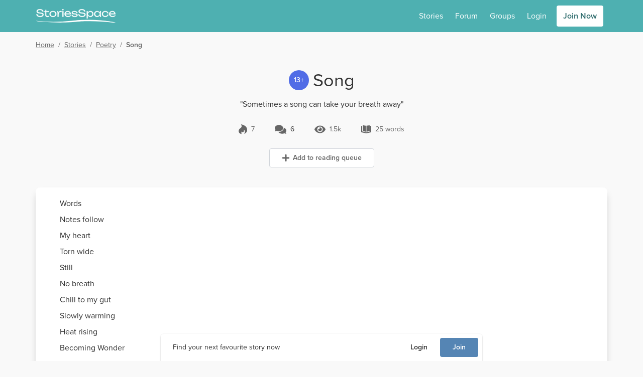

--- FILE ---
content_type: text/html; charset=utf-8
request_url: https://www.storiesspace.com/stories/poetry/song
body_size: 45704
content:
<!doctype html>
<html data-n-head-ssr lang="en" data-n-head="%7B%22lang%22:%7B%22ssr%22:%22en%22%7D%7D">
  <head >
    <meta data-n-head="ssr" charset="utf-8"><meta data-n-head="ssr" name="viewport" content="width=device-width, initial-scale=1"><meta data-n-head="ssr" data-hid="charset" charset="utf-8"><meta data-n-head="ssr" data-hid="mobile-web-app-capable" name="mobile-web-app-capable" content="yes"><meta data-n-head="ssr" data-hid="image" name="og:image" content="undefined"><meta data-n-head="ssr" data-hid="theme" name="theme-color" content="hsl(181 39% 50%)"><meta data-n-head="ssr" data-hid="background" name="background-color" content="#fff"><meta data-n-head="ssr" data-hid="description" name="description" content="Sometimes a song can take your breath away"><meta data-n-head="ssr" data-hid="og:title" property="og:title" content="Song"><meta data-n-head="ssr" data-hid="og:type" property="og:type" content="article"><meta data-n-head="ssr" data-hid="og:description" property="og:description" content="Sometimes a song can take your breath away"><meta data-n-head="ssr" data-hid="robots" name="robots" content="noindex"><title>Song | Stories Space</title><link data-n-head="ssr" rel="icon" href="/assets/images/homescreen-favicons/stsp/favicon.ico" sizes="any"><link data-n-head="ssr" rel="icon" href="/assets/images/homescreen-favicons/stsp/icon.svg" type="image/svg+xml"><link data-n-head="ssr" rel="apple-touch-icon" href="/assets/images/homescreen-favicons/stsp/apple-touch-icon-180x180.png"><link data-n-head="ssr" data-hid="manifest" rel="manifest" href="/assets/misc/stsp/manifest.json"><link data-n-head="ssr" rel="preconnect" href="https://static.fxxy.net"><link data-n-head="ssr" rel="preconnect" href="https://use.typekit.net"><link data-n-head="ssr" rel="preconnect" href="https://fonts.gstatic.com" crossorigin="true"><link data-n-head="ssr" rel="stylesheet" href="https://use.typekit.net/udi8grl.css" crossorigin="anonymous"><link rel="preload" href="/_nuxt/34c4422.modern.js" nonce="_dWXRAVDisg0NsRP62A5xev8oGhyvgz8I9sgB8-9fDBUcxZdGAQRfY_clkRqh03H" as="script"><link rel="preload" href="/_nuxt/6689075.modern.js" nonce="_dWXRAVDisg0NsRP62A5xev8oGhyvgz8I9sgB8-9fDBUcxZdGAQRfY_clkRqh03H" as="script"><link rel="preload" href="/_nuxt/8a0bbaf.modern.js" nonce="_dWXRAVDisg0NsRP62A5xev8oGhyvgz8I9sgB8-9fDBUcxZdGAQRfY_clkRqh03H" as="script"><link rel="preload" href="/_nuxt/8793e22.modern.js" nonce="_dWXRAVDisg0NsRP62A5xev8oGhyvgz8I9sgB8-9fDBUcxZdGAQRfY_clkRqh03H" as="script"><link rel="preload" href="/_nuxt/095f7d8.modern.js" nonce="_dWXRAVDisg0NsRP62A5xev8oGhyvgz8I9sgB8-9fDBUcxZdGAQRfY_clkRqh03H" as="script"><link rel="preload" href="/_nuxt/5c094ac.modern.js" nonce="_dWXRAVDisg0NsRP62A5xev8oGhyvgz8I9sgB8-9fDBUcxZdGAQRfY_clkRqh03H" as="script"><link rel="preload" href="/_nuxt/cec39c6.modern.js" nonce="_dWXRAVDisg0NsRP62A5xev8oGhyvgz8I9sgB8-9fDBUcxZdGAQRfY_clkRqh03H" as="script"><link rel="preload" href="/_nuxt/7cc9a48.modern.js" nonce="_dWXRAVDisg0NsRP62A5xev8oGhyvgz8I9sgB8-9fDBUcxZdGAQRfY_clkRqh03H" as="script"><link rel="preload" href="/_nuxt/004b78c.modern.js" nonce="_dWXRAVDisg0NsRP62A5xev8oGhyvgz8I9sgB8-9fDBUcxZdGAQRfY_clkRqh03H" as="script"><link rel="preload" href="/_nuxt/1fc9a22.modern.js" nonce="_dWXRAVDisg0NsRP62A5xev8oGhyvgz8I9sgB8-9fDBUcxZdGAQRfY_clkRqh03H" as="script"><link rel="preload" href="/_nuxt/bcee7a2.modern.js" nonce="_dWXRAVDisg0NsRP62A5xev8oGhyvgz8I9sgB8-9fDBUcxZdGAQRfY_clkRqh03H" as="script"><style data-vue-ssr-id="e3218c04:0 e3218c04:1 e3218c04:2 e3218c04:3 e3218c04:4 e3218c04:5 3b141d84:0 a9bdf98e:0 57c1d5ce:0 5dfcbcee:0 27393d38:0 bd4521a4:0 122f6710:0 1244599e:0 3f6ecbb8:0 182ea83d:0 8b1fbe9e:0 729fedd4:0 f3da5ef4:0 fd1f69b6:0">.alert{border-radius:.25rem;border-style:solid;border-width:1px;margin-bottom:1rem;padding:1rem}.alert p{margin:0}.alert-info{--tw-border-opacity:1;border-color:#516ce6;border-color:hsla(229,75%,61%,var(--tw-border-opacity));--tw-bg-opacity:1;background-color:#e6f0fe;background-color:hsla(216,96%,95%,var(--tw-bg-opacity));--tw-text-opacity:1;color:#233090;color:hsla(233,61%,35%,var(--tw-text-opacity))}
.count{border-radius:9999px;height:1rem;position:absolute;--tw-bg-opacity:1;background-color:#e22828;background-color:hsla(0,76%,52%,var(--tw-bg-opacity));font-size:.75rem;line-height:1rem;line-height:1.375;padding-left:.25rem;padding-right:.25rem;--tw-text-opacity:1;color:#fff;color:rgba(255,255,255,var(--tw-text-opacity));left:15px;top:-2px}
.dropdown,.dropup{position:relative}.dropdown .menu,.dropdown .menu.hidden,.dropup .menu,.dropup .menu.hidden{animation:slide-down .15s ease 1;display:none;left:0;max-height:75vh;overflow-y:auto;position:absolute;top:100%}.dropup .menu{animation:slide-up .15s ease 1;bottom:2rem;top:auto}.dropdown.dropdown-right .menu,.dropup.dropup-right .menu{left:auto;right:0}.dropdown .menu:hover,.dropdown-toggle:focus+.menu,.dropup .menu:hover,.dropup-toggle:focus+.menu{display:block}.menu{border-radius:.25rem;min-width:185px;transform:translateY(.2rem);z-index:300;--tw-bg-opacity:1;background-color:rgb(var(--bg-color)/1);background-color:rgb(var(--bg-color)/var(--tw-bg-opacity));padding:.5rem;--tw-shadow:0 1px 3px 0 var(--shadow-color-inner),0 1px 2px -1px var(--shadow-color-outer);;--tw-shadow-colored:0 1px 3px 0 var(--tw-shadow-color),0 1px 2px -1px var(--tw-shadow-color);box-shadow:0 0 transparent,0 0 transparent,var(--tw-shadow);box-shadow:var(--tw-ring-offset-shadow,0 0 transparent),var(--tw-ring-shadow,0 0 transparent),var(--tw-shadow)}.menu-item{position:relative}.menu-item::marker{content:""}#__layout>.menu-item a{display:block}.menu-item a{border-radius:.25rem;display:flex;padding:.5rem;--tw-text-opacity:1;color:rgb(var(--text-color)/1);color:rgb(var(--text-color)/var(--tw-text-opacity))}.menu-item-disabled a{cursor:not-allowed;opacity:.4}.menu-item a:hover{text-decoration-line:none}.menu-item:not(.menu-item-disabled) a:hover{--tw-bg-opacity:1;background-color:hsl(var(--primary-color-100)/1);background-color:hsl(var(--primary-color-100)/var(--tw-bg-opacity));--tw-text-opacity:1;color:hsl(var(--header-color)/1);color:hsl(var(--header-color)/var(--tw-text-opacity))}.dark .menu-item:not(.menu-item-disabled) a:hover{--tw-bg-opacity:1;background-color:hsl(var(--primary-color)/1);background-color:hsl(var(--primary-color)/var(--tw-bg-opacity));--tw-text-opacity:1;color:rgb(var(--text-color)/1);color:rgb(var(--text-color)/var(--tw-text-opacity))}
#__layout>.loading{display:block}.loading{align-items:center;color:transparent!important;display:flex;height:1em;justify-content:center;min-height:auto}.loading:after{display:block;height:2rem;width:2rem;z-index:1;--tw-border-opacity:1;animation:loading .5s linear infinite;border-color:hsl(var(--header-color)/var(--tw-border-opacity));border-color:transparent transparent currentcolor currentcolor;border-radius:50%;border-style:solid;border-width:.1rem;content:""}.loading-sm:after{height:1rem;width:1rem}
.form-switch{height:1.5rem;line-height:1.5;margin-right:.5rem;position:relative;-webkit-user-select:none;-moz-user-select:none;user-select:none;width:2.25rem}.form-switch-checkbox{display:none}.form-switch-label{background-color:#b0b0b0;background-color:rgba(176,176,176,var(--tw-bg-opacity));cursor:pointer;height:1.5rem;overflow:hidden;transition:background-color .2s ease-in}.form-switch-label,.form-switch-label:before{border-radius:9999px;display:block;--tw-bg-opacity:1}.form-switch-label:before{background-color:rgb(var(--bg-color)/1);background-color:rgb(var(--bg-color)/var(--tw-bg-opacity));bottom:0;content:"";height:1rem;left:.5rem;margin-left:-.25rem;position:absolute;right:50%;top:.25rem;transition:all .2s ease-in;width:1rem}.form-switch-checkbox:checked+.form-switch-label.form-switch-secondary-label{--tw-bg-opacity:1;background-color:hsl(var(--secondary-color-500)/1);background-color:hsl(var(--secondary-color-500)/var(--tw-bg-opacity))}.dark .form-switch-checkbox:checked+.form-switch-label.form-switch-secondary-label{--tw-bg-opacity:1;background-color:hsl(var(--secondary-color-400)/1);background-color:hsl(var(--secondary-color-400)/var(--tw-bg-opacity))}.dark .form-switch-checkbox:checked+.form-switch-label.form-switch-secondary-label-dark{--tw-bg-opacity:1!important;background-color:hsl(var(--secondary-color-500)/1)!important;background-color:hsl(var(--secondary-color-500)/var(--tw-bg-opacity))!important}.form-switch-checkbox:checked+.form-switch-label{--tw-bg-opacity:1;background-color:#168840;background-color:hsla(142,72%,31%,var(--tw-bg-opacity))}.dark .form-switch-checkbox:checked+.form-switch-label{--tw-bg-opacity:1;background-color:#0f7033;background-color:hsla(142,76%,25%,var(--tw-bg-opacity))}.form-switch-checkbox:checked+.form-switch-label:before{left:auto;right:.25rem}
:root{--bg-color:255 255 255;--bg-dark-color:85 85 85;--bg-light-color:238 238 238;--bg-lighter-color:245 245 245;--bg-lightest-color:249 249 249;--border-color:221 221 221;--border-dark-color:200 200 200;--border-light-color:239 239 239;--text-color:51 51 51;--text-dark-color:200 200 200;--text-light-color:102 102 102;--text-lighter-color:217 217 217;--shadow-color-inner:rgba(0,0,0,.2);--shadow-color-outer:rgba(156,58,58,.06);--primary-color:205,87%,39%;--primary-color-100:205,87%,94%;--primary-color-200:205,87%,79%;--primary-color-300:205,87%,65%;--primary-color-400:205,87%,50%;--primary-color-500:205,87%,39%;--primary-color-600:205,87%,30%;--primary-color-700:205,87%,22%;--primary-color-800:205,87%,11%;--primary-color-900:205,87%,6%;--header-color:205,87%,39%;--outline-color:205,87%,39%}.dark{--bg-color:51 51 51;--bg-dark-color:17 17 17;--bg-light-color:34 34 34;--bg-lighter-color:64 64 64;--bg-lightest-color:46 46 46;--border-color:85 85 85;--border-dark-color:46 46 46;--border-light-color:68 68 68;--text-color:221 221 221;--text-dark-color:24 24 24;--text-light-color:170 170 170;--shadow-color-inner:rgba(0,0,0,.6);--shadow-color-outer:rgba(156,58,58,.12)}@keyframes loading{0%{transform:rotate(0deg)}to{transform:rotate(1turn)}}@keyframes slide-down{0%{opacity:0;transform:scale(.75,.5625);transform-origin:top}to{opacity:1;transform:scale(1);transform-origin:top}}@keyframes slide-up{0%{opacity:0;transform:scale(.75,.5625);transform-origin:bottom}to{opacity:1;transform:scale(1);transform-origin:bottom}}@keyframes placeHolderShimmer{0%{background-position:-600px 0}to{background-position:600px 0}}.spin{animation:spin 4s linear infinite}.image-click{cursor:pointer;touch-action:manipulation;transition-duration:.2s}.image-click:active{--tw-scale-x:0.98;--tw-scale-y:0.98;transform:translate(var(--tw-translate-x),var(--tw-translate-y)) rotate(var(--tw-rotate)) skewX(var(--tw-skew-x)) skewY(var(--tw-skew-y)) scaleX(.98) scaleY(.98);transform:translate(var(--tw-translate-x),var(--tw-translate-y)) rotate(var(--tw-rotate)) skewX(var(--tw-skew-x)) skewY(var(--tw-skew-y)) scaleX(var(--tw-scale-x)) scaleY(var(--tw-scale-y))}.fade-enter-active,.fade-leave-active{transition:opacity .3s}.fade-enter,.fade-leave-to{opacity:0}.modal-active,.modal-enter-active{opacity:1}.modal-enter,.modal-leave-to{opacity:0;transition:opacity .3s}@media (min-width:768px){.modal-active,.modal-enter-active{opacity:1;transform:translateY(0)}.modal-enter,.modal-leave-to{opacity:0;transform:translateY(-16px)}}.slide-down-active,.slide-down-enter-active{opacity:1;transform:scale(1);transform-origin:top;transition:transform .15s,opacity .15s}.slide-down-enter,.slide-down-leave-to{opacity:0;transform:scale(.75,.5625);transform-origin:top}.slide-right-enter-to,.slide-right-leave{transform-origin:right;transition:transform .15s,opacity .15s;--tw-scale-x:1;--tw-scale-y:1;opacity:1;transform:translate(var(--tw-translate-x),var(--tw-translate-y)) rotate(var(--tw-rotate)) skewX(var(--tw-skew-x)) skewY(var(--tw-skew-y)) scaleX(1) scaleY(1);transform:translate(var(--tw-translate-x),var(--tw-translate-y)) rotate(var(--tw-rotate)) skewX(var(--tw-skew-x)) skewY(var(--tw-skew-y)) scaleX(var(--tw-scale-x)) scaleY(var(--tw-scale-y))}.slide-right-enter,.slide-right-leave-to{transform-origin:right;transition:transform .15s,opacity .15s;--tw-scale-x:0;--tw-scale-y:1;opacity:0;transform:translate(var(--tw-translate-x),var(--tw-translate-y)) rotate(var(--tw-rotate)) skewX(var(--tw-skew-x)) skewY(var(--tw-skew-y)) scaleX(0) scaleY(1);transform:translate(var(--tw-translate-x),var(--tw-translate-y)) rotate(var(--tw-rotate)) skewX(var(--tw-skew-x)) skewY(var(--tw-skew-y)) scaleX(var(--tw-scale-x)) scaleY(var(--tw-scale-y))}.small-slide-enter-active,.small-slide-leave-active{max-height:375px;opacity:1;overflow:hidden;transition:max-height .5s,margin .5s,padding .5s,opacity .5s}@media (min-width:768px){.small-slide-enter-active,.small-slide-leave-active{max-height:150px}}.small-slide-enter,.small-slide-leave-to{margin-bottom:0!important;margin-top:0!important;max-height:0;opacity:0;overflow:hidden;padding:0}.flip-list-move{transition:transform .3s}.emote{background-image:url(/assets/images/emoticons.png);background-repeat:no-repeat;display:inline-block;height:28px;vertical-align:middle;width:28px}.emote-anal_beads{background-position:0 0}.emote-ass_to_ass{background-position:-28px 0}.emote-assless_chaps{background-position:-56px 0}.emote-ball_gag{background-position:-84px 0}.emote-banana_in_condom{background-position:-112px 0}.emote-ben_wa_balls{background-position:-140px 0}.emote-black_vibrator{background-position:-168px 0}.emote-blindfold{background-position:0 -28px}.emote-bound_hands{background-position:-28px -28px}.emote-butt_plug{background-position:-56px -28px}.emote-butthole{background-position:-84px -28px}.emote-chocolate_strawberry{background-position:-112px -28px}.emote-chocolate_syrup{background-position:-140px -28px}.emote-cucumber_condom{background-position:-168px -28px}.emote-double_strap_on{background-position:0 -56px}.emote-dream_bed{background-position:-28px -56px}.emote-feather{background-position:-56px -56px}.emote-flickin{background-position:-84px -56px}.emote-four_poster{background-position:-112px -56px}.emote-fuzzy_handcuffs{background-position:-140px -56px}.emote-gimp_mask{background-position:-168px -56px}.emote-glass_dildo{background-position:0 -84px}.emote-gushing{background-position:-28px -84px}.emote-gymshorts_boner{background-position:-56px -84px}.emote-handcuffs{background-position:-84px -84px}.emote-heart_boxers{background-position:-112px -84px}.emote-hot_tub{background-position:-140px -84px}.emote-hotel{background-position:-168px -84px}.emote-ice_cube{background-position:0 -112px}.emote-jerkin{background-position:-28px -112px}.emote-lavendar_lingerie{background-position:-56px -112px}.emote-leather_boots{background-position:-84px -112px}.emote-leather_daddy{background-position:-112px -112px}.emote-leather_lingerie{background-position:-140px -112px}.emote-licking_lips{background-position:-168px -112px}.emote-nipple_clamp{background-position:0 -140px}.emote-one_piece{background-position:-28px -140px}.emote-open_condom{background-position:-56px -140px}.emote-paddle{background-position:-84px -140px}.emote-parking{background-position:-112px -140px}.emote-pink_dildo{background-position:-140px -140px}.emote-pinkie{background-position:-168px -140px}.emote-pussy_platter{background-position:0 -168px}.emote-rabbit_vibrator{background-position:-28px -168px}.emote-spanker{background-position:-56px -168px}.emote-strap_on{background-position:-84px -168px}.emote-swing{background-position:-112px -168px}.emote-tail{background-position:-140px -168px}.emote-taped_nipples{background-position:-168px -168px}.emote-threesome{background-position:-196px 0}.emote-twerking{background-position:-196px -28px}.emote-wax_drip{background-position:-196px -56px}.emote-whip{background-position:-196px -84px}@media only screen and (-webkit-min-device-pixel-ratio:1.875),only screen and (-webkit-min-device-pixel-ratio:2),only screen and (min-resolution:180dpi){.emote{background-image:url(/assets/images/emoticons@2x.png);background-size:224px 196px}}
/*! tailwindcss v3.3.2 | MIT License | https://tailwindcss.com*/*,:after,:before{border:0 solid #ccc}:after,:before{--tw-content:""}html{line-height:1.5;-webkit-text-size-adjust:100%;font-family:proxima-nova,-apple-system,system-ui,Segoe UI,Roboto,Ubuntu,Cantarell,Noto Sans,sans-serif,BlinkMacSystemFont,Helvetica Neue;font-feature-settings:normal;font-variation-settings:normal;-moz-tab-size:4;-o-tab-size:4;tab-size:4}body{line-height:inherit;margin:0}hr{border-top-width:1px;color:inherit;height:0}abbr:where([title]){text-decoration:underline;-webkit-text-decoration:underline dotted;text-decoration:underline dotted}h1,h2,h3,h4,h5,h6{font-size:inherit;font-weight:inherit}a{color:inherit;text-decoration:inherit}b,strong{font-weight:bolder}code,kbd,pre,samp{font-family:ui-monospace,SFMono-Regular,Menlo,Monaco,Consolas,"Liberation Mono","Courier New",monospace;font-size:1em}small{font-size:80%}sub,sup{font-size:75%;line-height:0;position:relative;vertical-align:baseline}sub{bottom:-.25em}sup{top:-.5em}table{border-collapse:collapse;border-color:inherit;text-indent:0}button,input,optgroup,select,textarea{color:inherit;font-family:inherit;font-size:100%;font-weight:inherit;line-height:inherit;margin:0;padding:0}button,select{text-transform:none}[type=button],[type=reset],[type=submit],button{-webkit-appearance:button;background-color:transparent;background-image:none}:-moz-focusring{outline:auto}:-moz-ui-invalid{box-shadow:none}progress{vertical-align:baseline}::-webkit-inner-spin-button,::-webkit-outer-spin-button{height:auto}[type=search]{-webkit-appearance:textfield;outline-offset:-2px}::-webkit-search-decoration{-webkit-appearance:none}::-webkit-file-upload-button{-webkit-appearance:button;font:inherit}summary{display:list-item}blockquote,dd,dl,figure,h1,h2,h3,h4,h5,h6,hr,p,pre{margin:0}fieldset{margin:0}fieldset,legend{padding:0}menu,ol,ul{list-style:none;margin:0;padding:0}textarea{resize:vertical}input::-moz-placeholder,textarea::-moz-placeholder{color:#9ca3af;opacity:1}input::placeholder,textarea::placeholder{color:#9ca3af;opacity:1}[role=button],button{cursor:pointer}:disabled{cursor:default}audio,canvas,embed,iframe,img,object,svg,video{display:block;vertical-align:middle}img,video{height:auto;max-width:100%}[hidden]{display:none}*,:after,:before{--ot-sups:"sups" 0;--ot-subs:"subs" 0;--ot-sinf:"sinf" 0;--ot-hlig:"hlig" 0;--ot-salt:"salt" 0;--ot-ss01:"ss01" 0;--ot-ss02:"ss02" 0;--ot-ss03:"ss03" 0;--ot-ss04:"ss04" 0;--ot-features:var(--ot-sups),var(--ot-subs),var(--ot-sinf),var(--ot-hlig),var(--ot-salt),var(--ot-ss01),var(--ot-ss02),var(--ot-ss03),var(--ot-ss04);--tw-border-spacing-x:0;--tw-border-spacing-y:0;--tw-translate-x:0;--tw-translate-y:0;--tw-rotate:0;--tw-skew-x:0;--tw-skew-y:0;--tw-scale-x:1;--tw-scale-y:1;--tw-pan-x: ;--tw-pan-y: ;--tw-pinch-zoom: ;--tw-scroll-snap-strictness:proximity;--tw-gradient-from-position: ;--tw-gradient-via-position: ;--tw-gradient-to-position: ;--tw-ordinal: ;--tw-slashed-zero: ;--tw-numeric-figure: ;--tw-numeric-spacing: ;--tw-numeric-fraction: ;--tw-ring-inset: ;--tw-ring-offset-width:0px;--tw-ring-offset-color:#fff;--tw-ring-color:rgba(59,130,246,.5);--tw-ring-offset-shadow:0 0 transparent;--tw-ring-shadow:0 0 transparent;--tw-shadow:0 0 transparent;--tw-shadow-colored:0 0 transparent;--tw-blur: ;--tw-brightness: ;--tw-contrast: ;--tw-grayscale: ;--tw-hue-rotate: ;--tw-invert: ;--tw-saturate: ;--tw-sepia: ;--tw-drop-shadow: ;--tw-backdrop-blur: ;--tw-backdrop-brightness: ;--tw-backdrop-contrast: ;--tw-backdrop-grayscale: ;--tw-backdrop-hue-rotate: ;--tw-backdrop-invert: ;--tw-backdrop-opacity: ;--tw-backdrop-saturate: ;--tw-backdrop-sepia: }::backdrop{--ot-sups:"sups" 0;--ot-subs:"subs" 0;--ot-sinf:"sinf" 0;--ot-hlig:"hlig" 0;--ot-salt:"salt" 0;--ot-ss01:"ss01" 0;--ot-ss02:"ss02" 0;--ot-ss03:"ss03" 0;--ot-ss04:"ss04" 0;--ot-features:var(--ot-sups),var(--ot-subs),var(--ot-sinf),var(--ot-hlig),var(--ot-salt),var(--ot-ss01),var(--ot-ss02),var(--ot-ss03),var(--ot-ss04);--tw-border-spacing-x:0;--tw-border-spacing-y:0;--tw-translate-x:0;--tw-translate-y:0;--tw-rotate:0;--tw-skew-x:0;--tw-skew-y:0;--tw-scale-x:1;--tw-scale-y:1;--tw-pan-x: ;--tw-pan-y: ;--tw-pinch-zoom: ;--tw-scroll-snap-strictness:proximity;--tw-gradient-from-position: ;--tw-gradient-via-position: ;--tw-gradient-to-position: ;--tw-ordinal: ;--tw-slashed-zero: ;--tw-numeric-figure: ;--tw-numeric-spacing: ;--tw-numeric-fraction: ;--tw-ring-inset: ;--tw-ring-offset-width:0px;--tw-ring-offset-color:#fff;--tw-ring-color:rgba(59,130,246,.5);--tw-ring-offset-shadow:0 0 transparent;--tw-ring-shadow:0 0 transparent;--tw-shadow:0 0 transparent;--tw-shadow-colored:0 0 transparent;--tw-blur: ;--tw-brightness: ;--tw-contrast: ;--tw-grayscale: ;--tw-hue-rotate: ;--tw-invert: ;--tw-saturate: ;--tw-sepia: ;--tw-drop-shadow: ;--tw-backdrop-blur: ;--tw-backdrop-brightness: ;--tw-backdrop-contrast: ;--tw-backdrop-grayscale: ;--tw-backdrop-hue-rotate: ;--tw-backdrop-invert: ;--tw-backdrop-opacity: ;--tw-backdrop-saturate: ;--tw-backdrop-sepia: }*,:after,:before{box-sizing:border-box;margin:0}body{--tw-bg-opacity:1;background-color:#f9f9f9;background-color:rgb(var(--bg-lightest-color)/var(--tw-bg-opacity));font-size:1rem;line-height:1.5rem;--tw-text-opacity:1;color:#333;color:rgb(var(--text-color)/var(--tw-text-opacity))}#__layout>.flex,::-ms-backdrop{display:block}#__layout>.\!flex{display:block!important}h1{font-size:1.5rem;line-height:2rem;margin-bottom:.5rem;margin-top:1rem}h2{font-size:1.25rem}h2,h3{line-height:1.75rem;margin-bottom:.5rem;margin-top:1rem}h3{font-size:1.125rem}a{--tw-text-opacity:1;color:hsl(205,87%,39%/1);color:hsl(var(--header-color)/var(--tw-text-opacity))}a:hover{text-decoration-line:underline}p a{font-weight:500}li>p{display:inline-block}a[data-type=img]:before{content:url(/external-media-image.png);margin-right:4px}a[data-type=youtube]:before{content:url(/external-media-youtube.png);margin-right:4px}p{margin-bottom:.5rem}svg{vertical-align:-.125em;width:1em}::-ms-backdrop,svg{height:1em}.bg-tip{background:radial-gradient(circle,#ffd241 0,#ffd241 35%,#ffc200 100%);border-color:transparent!important}.bg-tip:hover{background:radial-gradient(circle,rgba(255,210,65,.75) 0,rgba(255,210,65,.75) 35%,rgba(255,194,0,.75) 100%)}.focus\:ring-outline.bg-tip:focus{--tw-ring-color:rgba(255,194,0,.3)}.icon-shadow{filter:drop-shadow(0 2px 2px rgba(0,0,0,.5))}.placeholder{background-color:#eee;background-color:rgb(var(--bg-light-color)/var(--tw-bg-opacity))}.placeholder,.placeholder-dark{animation:pulse 2s cubic-bezier(.4,0,.6,1) infinite;--tw-bg-opacity:1}.placeholder-dark{background-color:#555;background-color:rgb(var(--bg-dark-color)/var(--tw-bg-opacity))}.soft-gradient-bg{background-color:transparent;background-image:linear-gradient(transparent,#edfaf9 30%,#edfaf9 70%,transparent 95%)}.dark .soft-gradient-bg{background-color:transparent;background-image:linear-gradient(transparent,#1d1d1d 30%,#1d1d1d 70%,transparent 99%)!important}.dark-gradient-bg{background-image:linear-gradient(to bottom,var(--tw-gradient-stops));--tw-gradient-from:#2e2e2e var(--tw-gradient-from-position);--tw-gradient-to:rgba(46,46,46,0) var(--tw-gradient-to-position);--tw-gradient-stops:var(--tw-gradient-from),var(--tw-gradient-to);--tw-gradient-to:#212121 var(--tw-gradient-to-position);--tw-text-opacity:1;color:#fff;color:rgba(255,255,255,var(--tw-text-opacity))}.force-hide-scrollbar{-ms-overflow-style:none;scrollbar-width:none!important}.force-hide-scrollbar::-webkit-scrollbar{display:none}@media (hover:none){.hide-scrollbar{-ms-overflow-style:none;scrollbar-width:none!important}.hide-scrollbar::-webkit-scrollbar{display:none}}@media (hover:hover) and (pointer:fine){.hide-scrollbar{margin-bottom:-.5rem}}.content-fade{-webkit-mask-image:linear-gradient(270deg,hsla(0,0%,100%,0) 1%,#000 15%);mask-image:linear-gradient(270deg,hsla(0,0%,100%,0) 1%,#000 15%)}.fade-right{background:linear-gradient(90deg,hsla(0,0%,100%,0),#fff);background:linear-gradient(to right,hsla(0,0%,100%,0),rgb(var(--bg-color)))}.fade-right,.fade-right-light-grey{bottom:0;left:0;pointer-events:none;position:absolute;right:0;top:0;inset:0;left:auto;width:4rem;z-index:1}.fade-right-light-grey{background:linear-gradient(90deg,hsla(0,0%,98%,0),#f9f9f9);background:linear-gradient(to right,hsla(0,0%,98%,0),rgb(var(--bg-lightest-color)))}.fade-right-platinum{background:linear-gradient(90deg,hsla(0,0%,100%,0),#fffbdf)}.dark .fade-right-platinum,.fade-right-platinum{bottom:0;left:0;pointer-events:none;position:absolute;right:0;top:0;inset:0;left:auto;width:4rem;z-index:1}.dark .fade-right-platinum{background:linear-gradient(90deg,hsla(0,0%,100%,0),#444)}.media-more{height:150px;width:150px}.story-cover{aspect-ratio:16/25}@media (min-width:768px){#__layout ::-webkit-scrollbar{height:6px!important;width:6px!important}#__layout ::-webkit-scrollbar-thumb{background-color:rgba(0,0,0,.2);border-radius:.25rem}#__layout ::-webkit-scrollbar-track{background:rgba(0,0,0,.05);border-radius:.25rem}#__layout *{scrollbar-color:rgba(0,0,0,.2) rgba(0,0,0,.05);scrollbar-width:thin}#__layout .secondary-scroll::-webkit-scrollbar-thumb{--tw-bg-opacity:1!important;background-color:hsl(var(--secondary-color-500)/1)!important;background-color:hsl(var(--secondary-color-500)/var(--tw-bg-opacity))!important}#__layout .secondary-scroll::-moz-scrollbar-thumb{--tw-bg-opacity:1!important;background-color:hsl(var(--secondary-color-500)/1)!important;background-color:hsl(var(--secondary-color-500)/var(--tw-bg-opacity))!important}}@media (max-width:479px){.container{max-width:100%!important}}@media (min-width:1536px){.container{max-width:1170px!important}}.\!inset-0,.inset-0{bottom:0;left:0;right:0;top:0}.inset-1{bottom:.25rem;left:.25rem;right:.25rem;top:.25rem}.inset-2{bottom:.5rem;left:.5rem;right:.5rem;top:.5rem}.overflow-scrolling-touch{-webkit-overflow-scrolling:touch}.container{width:100%}@media (min-width:360px){.container{max-width:360px}}@media (min-width:480px){.container{max-width:480px}}@media (min-width:640px){.container{max-width:640px}}@media (min-width:768px){.container{max-width:768px}}@media (min-width:1024px){.container{max-width:1024px}}@media (min-width:1170px){.container{max-width:1170px}}@media (min-width:1536px){.container{max-width:1536px}}.text-shadow{text-shadow:0 2px 4px rgba(0,0,0,.3)}.text-shadow-lg{text-shadow:0 15px 30px rgba(0,0,0,.3),0 5px 15px rgba(0,0,0,.08)}.text-shadow-none{text-shadow:none}.sr-only{height:1px;margin:-1px;overflow:hidden;padding:0;position:absolute;width:1px;clip:rect(0,0,0,0);border-width:0;white-space:nowrap}.pointer-events-none{pointer-events:none}.pointer-events-auto{pointer-events:auto}.visible{visibility:visible}.invisible{visibility:hidden}.collapse{visibility:collapse}.\!static{position:static!important}.static{position:static}.fixed{position:fixed}.absolute{position:absolute}.\!relative{position:relative!important}.relative{position:relative}.sticky{position:sticky}.\!inset-0{bottom:0!important;left:0!important;right:0!important;top:0!important}.inset-0{bottom:0;left:0;right:0;top:0}.inset-1{bottom:.25rem;left:.25rem;right:.25rem;top:.25rem}.inset-2{bottom:.5rem;top:.5rem}.inset-2,.inset-x-2{left:.5rem;right:.5rem}.\!top-0{top:0!important}.\!top-2{top:.5rem!important}.-bottom-0{bottom:0}.-bottom-0\.5{bottom:-.125rem}.-bottom-10{bottom:-2.5rem}.-bottom-4{bottom:-1rem}.-bottom-5{bottom:-1.25rem}.-bottom-8{bottom:-2rem}.-left-1{left:-.25rem}.-left-2{left:-.5rem}.-left-4{left:-1rem}.-left-5{left:-1.25rem}.-left-6{left:-1.5rem}.-left-8{left:-2rem}.-right-0{right:0}.-right-0\.5{right:-.125rem}.-right-1{right:-.25rem}.-right-1\.5{right:-.375rem}.-right-12{right:-3rem}.-right-2{right:-.5rem}.-right-3{right:-.75rem}.-right-36{right:-9rem}.-right-4{right:-1rem}.-right-6{right:-1.5rem}.-top-0{top:0}.-top-0\.5{top:-.125rem}.-top-1{top:-.25rem}.-top-1\.5{top:-.375rem}.-top-10{top:-2.5rem}.-top-12{top:-3rem}.-top-2{top:-.5rem}.-top-3{top:-.75rem}.-top-32{top:-8rem}.-top-4{top:-1rem}.-top-5{top:-1.25rem}.-top-56{top:-14rem}.-top-6{top:-1.5rem}.bottom-0{bottom:0}.bottom-1{bottom:.25rem}.bottom-1\.5{bottom:.375rem}.bottom-10{bottom:2.5rem}.bottom-11{bottom:2.75rem}.bottom-12{bottom:3rem}.bottom-16{bottom:4rem}.bottom-2{bottom:.5rem}.bottom-3{bottom:.75rem}.bottom-4{bottom:1rem}.bottom-5{bottom:1.25rem}.bottom-6{bottom:1.5rem}.bottom-auto{bottom:auto}.left-0{left:0}.left-0\.5{left:.125rem}.left-1{left:.25rem}.left-1\/2{left:50%}.left-12{left:3rem}.left-2{left:.5rem}.left-2\.5{left:.625rem}.left-3{left:.75rem}.left-4{left:1rem}.left-5{left:1.25rem}.left-\[-2000px\]{left:-2000px}.left-\[-250px\]{left:-250px}.left-\[-415px\]{left:-415px}.left-\[-580px\]{left:-580px}.left-\[0\.98rem\]{left:.98rem}.left-\[1\.5rem\]{left:1.5rem}.left-\[14rem\]{left:14rem}.left-\[19rem\]{left:19rem}.left-\[23\.75rem\]{left:23.75rem}.left-\[7\.75rem\]{left:7.75rem}.left-auto{left:auto}.left-full{left:100%}.right-0{right:0}.right-0\.5{right:.125rem}.right-1{right:.25rem}.right-1\.5{right:.375rem}.right-12{right:3rem}.right-2{right:.5rem}.right-3{right:.75rem}.right-4{right:1rem}.right-6{right:1.5rem}.right-80{right:20rem}.right-9{right:2.25rem}.right-auto{right:auto}.top-0{top:0}.top-0\.5{top:.125rem}.top-1{top:.25rem}.top-1\/2{top:50%}.top-12{top:3rem}.top-2{top:.5rem}.top-24{top:6rem}.top-3{top:.75rem}.top-4{top:1rem}.top-5{top:1.25rem}.top-6{top:1.5rem}.top-8{top:2rem}.top-\[-2000px\]{top:-2000px}.top-\[0\.1rem\]{top:.1rem}.top-\[1\.8rem\]{top:1.8rem}.top-\[2\.5rem\]{top:2.5rem}.top-\[3\.5rem\]{top:3.5rem}.top-\[5\.5rem\]{top:5.5rem}.top-\[7\.2rem\]{top:7.2rem}.top-auto{top:auto}.top-full{top:100%}.isolate{isolation:isolate}.-z-10{z-index:-10}.z-0{z-index:0}.z-10{z-index:10}.z-20{z-index:20}.z-30{z-index:30}.z-40{z-index:40}.z-50{z-index:50}.z-\[100\]{z-index:100}.z-\[5\]{z-index:5}.z-\[60\]{z-index:60}.-order-3{order:-3}.order-1{order:1}.order-2{order:2}.order-3{order:3}.order-4{order:4}.order-5{order:5}.order-first{order:-9999}.order-none{order:0}.col-span-1{grid-column:span 1/span 1}.col-span-10{grid-column:span 10/span 10}.col-span-12{grid-column:span 12/span 12}.col-span-2{grid-column:span 2/span 2}.col-span-3{grid-column:span 3/span 3}.col-span-4{grid-column:span 4/span 4}.col-span-5{grid-column:span 5/span 5}.col-span-6{grid-column:span 6/span 6}.col-span-7{grid-column:span 7/span 7}.col-span-8{grid-column:span 8/span 8}.col-start-1{grid-column-start:1}.col-start-2{grid-column-start:2}.col-start-5{grid-column-start:5}.col-end-3{grid-column-end:3}.row-span-1{grid-row:span 1/span 1}.row-span-2{grid-row:span 2/span 2}.row-span-3{grid-row:span 3/span 3}.row-start-2{grid-row-start:2}.float-right{float:right}.float-left{float:left}.-m-10{margin:-2.5rem}.-m-2{margin:-.5rem}.-m-3{margin:-.75rem}.-m-4{margin:-1rem}.m-0{margin:0}.m-0\.5{margin:.125rem}.m-1{margin:.25rem}.m-2{margin:.5rem}.m-3{margin:.75rem}.m-4{margin:1rem}.m-5{margin:1.25rem}.m-auto{margin:auto}.-mx-1{margin-left:-.25rem;margin-right:-.25rem}.-mx-2{margin-left:-.5rem;margin-right:-.5rem}.-mx-3{margin-left:-.75rem;margin-right:-.75rem}.-mx-4{margin-left:-1rem;margin-right:-1rem}.-mx-px{margin-left:-1px;margin-right:-1px}.-my-1{margin-bottom:-.25rem;margin-top:-.25rem}.-my-16{margin-bottom:-4rem;margin-top:-4rem}.-my-2{margin-bottom:-.5rem;margin-top:-.5rem}.-my-6{margin-bottom:-1.5rem;margin-top:-1.5rem}.mx-0{margin-left:0;margin-right:0}.mx-1{margin-left:.25rem;margin-right:.25rem}.mx-2{margin-left:.5rem;margin-right:.5rem}.mx-2\.5{margin-left:.625rem;margin-right:.625rem}.mx-3{margin-left:.75rem;margin-right:.75rem}.mx-4{margin-left:1rem;margin-right:1rem}.mx-auto{margin-left:auto;margin-right:auto}.my-0{margin-bottom:0;margin-top:0}.my-1{margin-bottom:.25rem;margin-top:.25rem}.my-1\.5{margin-bottom:.375rem;margin-top:.375rem}.my-12{margin-bottom:3rem;margin-top:3rem}.my-14{margin-bottom:3.5rem;margin-top:3.5rem}.my-16{margin-bottom:4rem;margin-top:4rem}.my-2{margin-bottom:.5rem;margin-top:.5rem}.my-20{margin-bottom:5rem;margin-top:5rem}.my-3{margin-bottom:.75rem;margin-top:.75rem}.my-4{margin-bottom:1rem;margin-top:1rem}.my-5{margin-bottom:1.25rem;margin-top:1.25rem}.my-6{margin-bottom:1.5rem;margin-top:1.5rem}.my-8{margin-bottom:2rem;margin-top:2rem}.my-9{margin-bottom:2.25rem;margin-top:2.25rem}.my-auto{margin-bottom:auto;margin-top:auto}.\!-mb-2{margin-bottom:-.5rem!important}.\!-ml-1{margin-left:-.25rem!important}.\!-ml-1\.5{margin-left:-.375rem!important}.\!-mr-1{margin-right:-.25rem!important}.\!-mr-1\.5{margin-right:-.375rem!important}.\!-mr-3{margin-right:-.75rem!important}.\!-mt-1{margin-top:-.25rem!important}.\!mb-2{margin-bottom:.5rem!important}.\!ml-0{margin-left:0!important}.\!ml-4{margin-left:1rem!important}.\!ml-5{margin-left:1.25rem!important}.\!mr-1{margin-right:.25rem!important}.\!mr-1\.5{margin-right:.375rem!important}.\!mt-0{margin-top:0!important}.\!mt-1{margin-top:.25rem!important}.\!mt-2{margin-top:.5rem!important}.\!mt-3{margin-top:.75rem!important}.\!mt-4{margin-top:1rem!important}.-mb-1{margin-bottom:-.25rem}.-mb-1\.5{margin-bottom:-.375rem}.-mb-10{margin-bottom:-2.5rem}.-mb-2{margin-bottom:-.5rem}.-mb-4{margin-bottom:-1rem}.-mb-6{margin-bottom:-1.5rem}.-mb-8{margin-bottom:-2rem}.-mb-9{margin-bottom:-2.25rem}.-mb-px{margin-bottom:-1px}.-ml-0{margin-left:0}.-ml-0\.5{margin-left:-.125rem}.-ml-1{margin-left:-.25rem}.-ml-1\.5{margin-left:-.375rem}.-ml-14{margin-left:-3.5rem}.-ml-2{margin-left:-.5rem}.-ml-20{margin-left:-5rem}.-ml-24{margin-left:-6rem}.-ml-3{margin-left:-.75rem}.-ml-4{margin-left:-1rem}.-ml-5{margin-left:-1.25rem}.-ml-px{margin-left:-1px}.-mr-1{margin-right:-.25rem}.-mr-2{margin-right:-.5rem}.-mr-3{margin-right:-.75rem}.-mr-4{margin-right:-1rem}.-mr-6{margin-right:-1.5rem}.-mt-0{margin-top:0}.-mt-0\.5{margin-top:-.125rem}.-mt-1{margin-top:-.25rem}.-mt-10{margin-top:-2.5rem}.-mt-12{margin-top:-3rem}.-mt-2{margin-top:-.5rem}.-mt-24{margin-top:-6rem}.-mt-3{margin-top:-.75rem}.-mt-4{margin-top:-1rem}.-mt-40{margin-top:-10rem}.-mt-48{margin-top:-12rem}.-mt-5{margin-top:-1.25rem}.-mt-6{margin-top:-1.5rem}.-mt-7{margin-top:-1.75rem}.-mt-8{margin-top:-2rem}.-mt-9{margin-top:-2.25rem}.-mt-px{margin-top:-1px}.mb-0{margin-bottom:0}.mb-0\.5{margin-bottom:.125rem}.mb-1{margin-bottom:.25rem}.mb-1\.5{margin-bottom:.375rem}.mb-10{margin-bottom:2.5rem}.mb-12{margin-bottom:3rem}.mb-16{margin-bottom:4rem}.mb-2{margin-bottom:.5rem}.mb-24{margin-bottom:6rem}.mb-3{margin-bottom:.75rem}.mb-4{margin-bottom:1rem}.mb-5{margin-bottom:1.25rem}.mb-6{margin-bottom:1.5rem}.mb-64{margin-bottom:16rem}.mb-7{margin-bottom:1.75rem}.mb-8{margin-bottom:2rem}.mb-9{margin-bottom:2.25rem}.mb-auto{margin-bottom:auto}.mb-px{margin-bottom:1px}.ml-0{margin-left:0}.ml-0\.5{margin-left:.125rem}.ml-1{margin-left:.25rem}.ml-1\.5{margin-left:.375rem}.ml-10{margin-left:2.5rem}.ml-11{margin-left:2.75rem}.ml-12{margin-left:3rem}.ml-14{margin-left:3.5rem}.ml-16{margin-left:4rem}.ml-2{margin-left:.5rem}.ml-3{margin-left:.75rem}.ml-4{margin-left:1rem}.ml-5{margin-left:1.25rem}.ml-6{margin-left:1.5rem}.ml-7{margin-left:1.75rem}.ml-8{margin-left:2rem}.ml-\[1\.15rem\]{margin-left:1.15rem}.ml-auto{margin-left:auto}.mr-0{margin-right:0}.mr-0\.5{margin-right:.125rem}.mr-1{margin-right:.25rem}.mr-1\.5{margin-right:.375rem}.mr-10{margin-right:2.5rem}.mr-14{margin-right:3.5rem}.mr-16{margin-right:4rem}.mr-2{margin-right:.5rem}.mr-3{margin-right:.75rem}.mr-4{margin-right:1rem}.mr-5{margin-right:1.25rem}.mr-6{margin-right:1.5rem}.mr-8{margin-right:2rem}.mr-auto{margin-right:auto}.mt-0{margin-top:0}.mt-0\.5{margin-top:.125rem}.mt-1{margin-top:.25rem}.mt-1\.5{margin-top:.375rem}.mt-10{margin-top:2.5rem}.mt-12{margin-top:3rem}.mt-16{margin-top:4rem}.mt-2{margin-top:.5rem}.mt-2\.5{margin-top:.625rem}.mt-20{margin-top:5rem}.mt-24{margin-top:6rem}.mt-3{margin-top:.75rem}.mt-4{margin-top:1rem}.mt-5{margin-top:1.25rem}.mt-6{margin-top:1.5rem}.mt-7{margin-top:1.75rem}.mt-8{margin-top:2rem}.mt-9{margin-top:2.25rem}.mt-px{margin-top:1px}.box-content{box-sizing:content-box}.line-clamp-1{-webkit-line-clamp:1}.line-clamp-1,.line-clamp-2{display:-webkit-box;overflow:hidden;-webkit-box-orient:vertical}.line-clamp-2{-webkit-line-clamp:2}.line-clamp-3{-webkit-line-clamp:3}.line-clamp-3,.line-clamp-4{display:-webkit-box;overflow:hidden;-webkit-box-orient:vertical}.line-clamp-4{-webkit-line-clamp:4}.line-clamp-6{-webkit-line-clamp:6}.line-clamp-6,.line-clamp-\[12\]{display:-webkit-box;overflow:hidden;-webkit-box-orient:vertical}.line-clamp-\[12\]{-webkit-line-clamp:12}.\!block{display:block!important}.block{display:block}.inline-block{display:inline-block}.\!inline{display:inline!important}.inline{display:inline}.\!flex{display:flex!important}.flex{display:flex}.inline-flex{display:inline-flex}.table{display:table}.\!grid{display:grid!important}.grid{display:grid}.contents{display:contents}.\!hidden{display:none!important}.hidden{display:none}.aspect-\[287\/202\]{aspect-ratio:287/202}.aspect-\[3\/1\]{aspect-ratio:3/1}.aspect-square{aspect-ratio:1/1}.\!h-11{height:2.75rem!important}.\!h-3{height:.75rem!important}.\!h-3\.5{height:.875rem!important}.\!h-36{height:9rem!important}.\!h-6{height:1.5rem!important}.\!h-\[42px\]{height:42px!important}.\!h-auto{height:auto!important}.h-0{height:0}.h-0\.5{height:.125rem}.h-1{height:.25rem}.h-1\.5{height:.375rem}.h-10{height:2.5rem}.h-11{height:2.75rem}.h-12{height:3rem}.h-124{height:31rem}.h-14{height:3.5rem}.h-156{height:39rem}.h-16{height:4rem}.h-2{height:.5rem}.h-2\.5{height:.625rem}.h-20{height:5rem}.h-24{height:6rem}.h-28{height:7rem}.h-3{height:.75rem}.h-3\.5{height:.875rem}.h-32{height:8rem}.h-36{height:9rem}.h-4{height:1rem}.h-40{height:10rem}.h-44{height:11rem}.h-48{height:12rem}.h-5{height:1.25rem}.h-56{height:14rem}.h-6{height:1.5rem}.h-60{height:15rem}.h-64{height:16rem}.h-7{height:1.75rem}.h-72{height:18rem}.h-8{height:2rem}.h-80{height:20rem}.h-9{height:2.25rem}.h-96{height:24rem}.h-\[100\%\]{height:100%}.h-\[100px\]{height:100px}.h-\[11\.25rem\]{height:11.25rem}.h-\[120\%\]{height:120%}.h-\[140px\]{height:140px}.h-\[15\.5rem\]{height:15.5rem}.h-\[16\.5rem\]{height:16.5rem}.h-\[16\.875rem\]{height:16.875rem}.h-\[2\.25rem\]{height:2.25rem}.h-\[2\.55rem\]{height:2.55rem}.h-\[20\.5rem\]{height:20.5rem}.h-\[200px\]{height:200px}.h-\[23\.5rem\]{height:23.5rem}.h-\[26px\]{height:26px}.h-\[38px\]{height:38px}.h-\[44rem\]{height:44rem}.h-\[46px\]{height:46px}.h-\[48\.5px\]{height:48.5px}.h-\[48rem\]{height:48rem}.h-\[50\%\]{height:50%}.h-\[5000px\]{height:5000px}.h-\[50px\]{height:50px}.h-\[50rem\]{height:50rem}.h-\[68\.5px\]{height:68.5px}.h-\[8\.375rem\]{height:8.375rem}.h-auto{height:auto}.h-full{height:100%}.h-px{height:1px}.h-screen{height:100vh;height:100dvh}.max-h-24{max-height:6rem}.max-h-40{max-height:10rem}.max-h-48{max-height:12rem}.max-h-52{max-height:13rem}.max-h-60{max-height:15rem}.max-h-64{max-height:16rem}.max-h-72{max-height:18rem}.max-h-8{max-height:2rem}.max-h-80{max-height:20rem}.max-h-96{max-height:24rem}.max-h-\[300px\]{max-height:300px}.max-h-\[340px\]{max-height:340px}.max-h-\[430px\]{max-height:430px}.max-h-\[48rem\]{max-height:48rem}.max-h-\[800px\]{max-height:800px}.max-h-full{max-height:100%}.max-h-screen{max-height:100vh;max-height:100dvh}.min-h-\[13rem\]{min-height:13rem}.min-h-\[2\.5rem\]{min-height:2.5rem}.min-h-\[261px\]{min-height:261px}.min-h-\[42rem\]{min-height:42rem}.min-h-\[4rem\]{min-height:4rem}.min-h-\[700px\]{min-height:700px}.min-h-screen{min-height:100vh;min-height:100dvh}.\!w-11{width:2.75rem!important}.\!w-16{width:4rem!important}.\!w-24{width:6rem!important}.\!w-3{width:.75rem!important}.\!w-3\.5{width:.875rem!important}.\!w-36{width:9rem!important}.\!w-6{width:1.5rem!important}.\!w-7{width:1.75rem!important}.\!w-9{width:2.25rem!important}.\!w-auto{width:auto!important}.\!w-full{width:100%!important}.w-0{width:0}.w-1{width:.25rem}.w-1\.5{width:.375rem}.w-1\/2{width:50%}.w-1\/4{width:25%}.w-1\/5{width:20%}.w-1\/6{width:16.666667%}.w-10{width:2.5rem}.w-11\/12{width:91.666667%}.w-12{width:3rem}.w-14{width:3.5rem}.w-156{width:39rem}.w-16{width:4rem}.w-2{width:.5rem}.w-2\.5{width:.625rem}.w-2\/3{width:66.666667%}.w-2\/5{width:40%}.w-20{width:5rem}.w-24{width:6rem}.w-28{width:7rem}.w-3{width:.75rem}.w-3\.5{width:.875rem}.w-3\/4{width:75%}.w-32{width:8rem}.w-36{width:9rem}.w-4{width:1rem}.w-40{width:10rem}.w-44{width:11rem}.w-48{width:12rem}.w-5{width:1.25rem}.w-5\/12{width:41.666667%}.w-52{width:13rem}.w-56{width:14rem}.w-6{width:1.5rem}.w-60{width:15rem}.w-64{width:16rem}.w-7{width:1.75rem}.w-7\/12{width:58.333333%}.w-72{width:18rem}.w-8{width:2rem}.w-80{width:20rem}.w-9{width:2.25rem}.w-96{width:24rem}.w-\[100\%\]{width:100%}.w-\[100px\]{width:100px}.w-\[11\.25rem\]{width:11.25rem}.w-\[110\%\]{width:110%}.w-\[140px\]{width:140px}.w-\[16\.85rem\]{width:16.85rem}.w-\[160\%\]{width:160%}.w-\[200px\]{width:200px}.w-\[30\%\]{width:30%}.w-\[30rem\]{width:30rem}.w-\[40\%\]{width:40%}.w-\[5000px\]{width:5000px}.w-\[60\%\]{width:60%}.w-\[8\.45rem\]{width:8.45rem}.w-\[90\%\]{width:90%}.w-auto{width:auto}.w-fit{width:-moz-fit-content;width:fit-content}.w-full{width:100%}.w-px{width:1px}.w-screen{width:100vw}.\!min-w-\[12rem\]{min-width:12rem!important}.\!min-w-\[225px\]{min-width:225px!important}.\!min-w-full{min-width:100%!important}.min-w-0{min-width:0}.min-w-\[100px\]{min-width:100px}.min-w-\[10rem\]{min-width:10rem}.min-w-\[120px\]{min-width:120px}.min-w-\[18rem\]{min-width:18rem}.min-w-\[32px\]{min-width:32px}.min-w-\[40vw\]{min-width:40vw}.min-w-full{min-width:100%}.min-w-max{min-width:-moz-max-content;min-width:max-content}.min-w-min{min-width:-moz-min-content;min-width:min-content}.\!max-w-full{max-width:100%!important}.max-w-2xl{max-width:42rem}.max-w-3xl{max-width:48rem}.max-w-4xl{max-width:56rem}.max-w-5xl{max-width:64rem}.max-w-\[130px\]{max-width:130px}.max-w-\[24ch\]{max-width:24ch}.max-w-\[30ch\]{max-width:30ch}.max-w-\[400px\]{max-width:400px}.max-w-\[43ch\]{max-width:43ch}.max-w-\[750px\]{max-width:750px}.max-w-\[80\%\]{max-width:80%}.max-w-\[95\%\]{max-width:95%}.max-w-full{max-width:100%}.max-w-lg{max-width:32rem}.max-w-max{max-width:-moz-max-content;max-width:max-content}.max-w-md{max-width:28rem}.max-w-none{max-width:none}.max-w-sm{max-width:24rem}.max-w-xl{max-width:36rem}.max-w-xs{max-width:20rem}.flex-1{flex:1 1 0%}.flex-auto{flex:1 1 auto}.flex-none{flex:none}.flex-shrink-0,.shrink-0{flex-shrink:0}.flex-grow,.grow{flex-grow:1}.table-auto{table-layout:auto}.table-fixed{table-layout:fixed}.border-separate{border-collapse:separate}.border-spacing-0{--tw-border-spacing-x:0px;--tw-border-spacing-y:0px;border-spacing:0;border-spacing:var(--tw-border-spacing-x) var(--tw-border-spacing-y)}.border-spacing-y-4{--tw-border-spacing-y:1rem;border-spacing:var(--tw-border-spacing-x) 1rem;border-spacing:var(--tw-border-spacing-x) var(--tw-border-spacing-y)}.origin-bottom-right{transform-origin:bottom right}.origin-left{transform-origin:left}.origin-top-left{transform-origin:top left}.-translate-x-1\/2,.-translate-x-2\/4{--tw-translate-x:-50%;transform:translate(-50%,var(--tw-translate-y)) rotate(var(--tw-rotate)) skewX(var(--tw-skew-x)) skewY(var(--tw-skew-y)) scaleX(var(--tw-scale-x)) scaleY(var(--tw-scale-y));transform:translate(var(--tw-translate-x),var(--tw-translate-y)) rotate(var(--tw-rotate)) skewX(var(--tw-skew-x)) skewY(var(--tw-skew-y)) scaleX(var(--tw-scale-x)) scaleY(var(--tw-scale-y))}.-translate-x-5{--tw-translate-x:-1.25rem;transform:translate(-1.25rem,var(--tw-translate-y)) rotate(var(--tw-rotate)) skewX(var(--tw-skew-x)) skewY(var(--tw-skew-y)) scaleX(var(--tw-scale-x)) scaleY(var(--tw-scale-y));transform:translate(var(--tw-translate-x),var(--tw-translate-y)) rotate(var(--tw-rotate)) skewX(var(--tw-skew-x)) skewY(var(--tw-skew-y)) scaleX(var(--tw-scale-x)) scaleY(var(--tw-scale-y))}.-translate-x-6{--tw-translate-x:-1.5rem;transform:translate(-1.5rem,var(--tw-translate-y)) rotate(var(--tw-rotate)) skewX(var(--tw-skew-x)) skewY(var(--tw-skew-y)) scaleX(var(--tw-scale-x)) scaleY(var(--tw-scale-y));transform:translate(var(--tw-translate-x),var(--tw-translate-y)) rotate(var(--tw-rotate)) skewX(var(--tw-skew-x)) skewY(var(--tw-skew-y)) scaleX(var(--tw-scale-x)) scaleY(var(--tw-scale-y))}.-translate-x-full{--tw-translate-x:-100%;transform:translate(-100%,var(--tw-translate-y)) rotate(var(--tw-rotate)) skewX(var(--tw-skew-x)) skewY(var(--tw-skew-y)) scaleX(var(--tw-scale-x)) scaleY(var(--tw-scale-y));transform:translate(var(--tw-translate-x),var(--tw-translate-y)) rotate(var(--tw-rotate)) skewX(var(--tw-skew-x)) skewY(var(--tw-skew-y)) scaleX(var(--tw-scale-x)) scaleY(var(--tw-scale-y))}.-translate-y-1\/2{--tw-translate-y:-50%;transform:translate(var(--tw-translate-x),-50%) rotate(var(--tw-rotate)) skewX(var(--tw-skew-x)) skewY(var(--tw-skew-y)) scaleX(var(--tw-scale-x)) scaleY(var(--tw-scale-y));transform:translate(var(--tw-translate-x),var(--tw-translate-y)) rotate(var(--tw-rotate)) skewX(var(--tw-skew-x)) skewY(var(--tw-skew-y)) scaleX(var(--tw-scale-x)) scaleY(var(--tw-scale-y))}.-translate-y-1\/4{--tw-translate-y:-25%;transform:translate(var(--tw-translate-x),-25%) rotate(var(--tw-rotate)) skewX(var(--tw-skew-x)) skewY(var(--tw-skew-y)) scaleX(var(--tw-scale-x)) scaleY(var(--tw-scale-y));transform:translate(var(--tw-translate-x),var(--tw-translate-y)) rotate(var(--tw-rotate)) skewX(var(--tw-skew-x)) skewY(var(--tw-skew-y)) scaleX(var(--tw-scale-x)) scaleY(var(--tw-scale-y))}.-translate-y-10{--tw-translate-y:-2.5rem;transform:translate(var(--tw-translate-x),-2.5rem) rotate(var(--tw-rotate)) skewX(var(--tw-skew-x)) skewY(var(--tw-skew-y)) scaleX(var(--tw-scale-x)) scaleY(var(--tw-scale-y));transform:translate(var(--tw-translate-x),var(--tw-translate-y)) rotate(var(--tw-rotate)) skewX(var(--tw-skew-x)) skewY(var(--tw-skew-y)) scaleX(var(--tw-scale-x)) scaleY(var(--tw-scale-y))}.-translate-y-12{--tw-translate-y:-3rem;transform:translate(var(--tw-translate-x),-3rem) rotate(var(--tw-rotate)) skewX(var(--tw-skew-x)) skewY(var(--tw-skew-y)) scaleX(var(--tw-scale-x)) scaleY(var(--tw-scale-y));transform:translate(var(--tw-translate-x),var(--tw-translate-y)) rotate(var(--tw-rotate)) skewX(var(--tw-skew-x)) skewY(var(--tw-skew-y)) scaleX(var(--tw-scale-x)) scaleY(var(--tw-scale-y))}.-translate-y-16{--tw-translate-y:-4rem;transform:translate(var(--tw-translate-x),-4rem) rotate(var(--tw-rotate)) skewX(var(--tw-skew-x)) skewY(var(--tw-skew-y)) scaleX(var(--tw-scale-x)) scaleY(var(--tw-scale-y));transform:translate(var(--tw-translate-x),var(--tw-translate-y)) rotate(var(--tw-rotate)) skewX(var(--tw-skew-x)) skewY(var(--tw-skew-y)) scaleX(var(--tw-scale-x)) scaleY(var(--tw-scale-y))}.-translate-y-2\/4{--tw-translate-y:-50%;transform:translate(var(--tw-translate-x),-50%) rotate(var(--tw-rotate)) skewX(var(--tw-skew-x)) skewY(var(--tw-skew-y)) scaleX(var(--tw-scale-x)) scaleY(var(--tw-scale-y));transform:translate(var(--tw-translate-x),var(--tw-translate-y)) rotate(var(--tw-rotate)) skewX(var(--tw-skew-x)) skewY(var(--tw-skew-y)) scaleX(var(--tw-scale-x)) scaleY(var(--tw-scale-y))}.-translate-y-20{--tw-translate-y:-5rem;transform:translate(var(--tw-translate-x),-5rem) rotate(var(--tw-rotate)) skewX(var(--tw-skew-x)) skewY(var(--tw-skew-y)) scaleX(var(--tw-scale-x)) scaleY(var(--tw-scale-y));transform:translate(var(--tw-translate-x),var(--tw-translate-y)) rotate(var(--tw-rotate)) skewX(var(--tw-skew-x)) skewY(var(--tw-skew-y)) scaleX(var(--tw-scale-x)) scaleY(var(--tw-scale-y))}.-translate-y-3{--tw-translate-y:-0.75rem;transform:translate(var(--tw-translate-x),-.75rem) rotate(var(--tw-rotate)) skewX(var(--tw-skew-x)) skewY(var(--tw-skew-y)) scaleX(var(--tw-scale-x)) scaleY(var(--tw-scale-y));transform:translate(var(--tw-translate-x),var(--tw-translate-y)) rotate(var(--tw-rotate)) skewX(var(--tw-skew-x)) skewY(var(--tw-skew-y)) scaleX(var(--tw-scale-x)) scaleY(var(--tw-scale-y))}.-translate-y-32{--tw-translate-y:-8rem;transform:translate(var(--tw-translate-x),-8rem) rotate(var(--tw-rotate)) skewX(var(--tw-skew-x)) skewY(var(--tw-skew-y)) scaleX(var(--tw-scale-x)) scaleY(var(--tw-scale-y));transform:translate(var(--tw-translate-x),var(--tw-translate-y)) rotate(var(--tw-rotate)) skewX(var(--tw-skew-x)) skewY(var(--tw-skew-y)) scaleX(var(--tw-scale-x)) scaleY(var(--tw-scale-y))}.-translate-y-36{--tw-translate-y:-9rem;transform:translate(var(--tw-translate-x),-9rem) rotate(var(--tw-rotate)) skewX(var(--tw-skew-x)) skewY(var(--tw-skew-y)) scaleX(var(--tw-scale-x)) scaleY(var(--tw-scale-y));transform:translate(var(--tw-translate-x),var(--tw-translate-y)) rotate(var(--tw-rotate)) skewX(var(--tw-skew-x)) skewY(var(--tw-skew-y)) scaleX(var(--tw-scale-x)) scaleY(var(--tw-scale-y))}.-translate-y-4{--tw-translate-y:-1rem;transform:translate(var(--tw-translate-x),-1rem) rotate(var(--tw-rotate)) skewX(var(--tw-skew-x)) skewY(var(--tw-skew-y)) scaleX(var(--tw-scale-x)) scaleY(var(--tw-scale-y));transform:translate(var(--tw-translate-x),var(--tw-translate-y)) rotate(var(--tw-rotate)) skewX(var(--tw-skew-x)) skewY(var(--tw-skew-y)) scaleX(var(--tw-scale-x)) scaleY(var(--tw-scale-y))}.-translate-y-40{--tw-translate-y:-10rem;transform:translate(var(--tw-translate-x),-10rem) rotate(var(--tw-rotate)) skewX(var(--tw-skew-x)) skewY(var(--tw-skew-y)) scaleX(var(--tw-scale-x)) scaleY(var(--tw-scale-y));transform:translate(var(--tw-translate-x),var(--tw-translate-y)) rotate(var(--tw-rotate)) skewX(var(--tw-skew-x)) skewY(var(--tw-skew-y)) scaleX(var(--tw-scale-x)) scaleY(var(--tw-scale-y))}.-translate-y-44{--tw-translate-y:-11rem;transform:translate(var(--tw-translate-x),-11rem) rotate(var(--tw-rotate)) skewX(var(--tw-skew-x)) skewY(var(--tw-skew-y)) scaleX(var(--tw-scale-x)) scaleY(var(--tw-scale-y));transform:translate(var(--tw-translate-x),var(--tw-translate-y)) rotate(var(--tw-rotate)) skewX(var(--tw-skew-x)) skewY(var(--tw-skew-y)) scaleX(var(--tw-scale-x)) scaleY(var(--tw-scale-y))}.-translate-y-52{--tw-translate-y:-13rem;transform:translate(var(--tw-translate-x),-13rem) rotate(var(--tw-rotate)) skewX(var(--tw-skew-x)) skewY(var(--tw-skew-y)) scaleX(var(--tw-scale-x)) scaleY(var(--tw-scale-y));transform:translate(var(--tw-translate-x),var(--tw-translate-y)) rotate(var(--tw-rotate)) skewX(var(--tw-skew-x)) skewY(var(--tw-skew-y)) scaleX(var(--tw-scale-x)) scaleY(var(--tw-scale-y))}.-translate-y-56{--tw-translate-y:-14rem;transform:translate(var(--tw-translate-x),-14rem) rotate(var(--tw-rotate)) skewX(var(--tw-skew-x)) skewY(var(--tw-skew-y)) scaleX(var(--tw-scale-x)) scaleY(var(--tw-scale-y));transform:translate(var(--tw-translate-x),var(--tw-translate-y)) rotate(var(--tw-rotate)) skewX(var(--tw-skew-x)) skewY(var(--tw-skew-y)) scaleX(var(--tw-scale-x)) scaleY(var(--tw-scale-y))}.-translate-y-6{--tw-translate-y:-1.5rem;transform:translate(var(--tw-translate-x),-1.5rem) rotate(var(--tw-rotate)) skewX(var(--tw-skew-x)) skewY(var(--tw-skew-y)) scaleX(var(--tw-scale-x)) scaleY(var(--tw-scale-y));transform:translate(var(--tw-translate-x),var(--tw-translate-y)) rotate(var(--tw-rotate)) skewX(var(--tw-skew-x)) skewY(var(--tw-skew-y)) scaleX(var(--tw-scale-x)) scaleY(var(--tw-scale-y))}.-translate-y-64{--tw-translate-y:-16rem;transform:translate(var(--tw-translate-x),-16rem) rotate(var(--tw-rotate)) skewX(var(--tw-skew-x)) skewY(var(--tw-skew-y)) scaleX(var(--tw-scale-x)) scaleY(var(--tw-scale-y));transform:translate(var(--tw-translate-x),var(--tw-translate-y)) rotate(var(--tw-rotate)) skewX(var(--tw-skew-x)) skewY(var(--tw-skew-y)) scaleX(var(--tw-scale-x)) scaleY(var(--tw-scale-y))}.-translate-y-72{--tw-translate-y:-18rem;transform:translate(var(--tw-translate-x),-18rem) rotate(var(--tw-rotate)) skewX(var(--tw-skew-x)) skewY(var(--tw-skew-y)) scaleX(var(--tw-scale-x)) scaleY(var(--tw-scale-y));transform:translate(var(--tw-translate-x),var(--tw-translate-y)) rotate(var(--tw-rotate)) skewX(var(--tw-skew-x)) skewY(var(--tw-skew-y)) scaleX(var(--tw-scale-x)) scaleY(var(--tw-scale-y))}.-translate-y-80{--tw-translate-y:-20rem;transform:translate(var(--tw-translate-x),-20rem) rotate(var(--tw-rotate)) skewX(var(--tw-skew-x)) skewY(var(--tw-skew-y)) scaleX(var(--tw-scale-x)) scaleY(var(--tw-scale-y));transform:translate(var(--tw-translate-x),var(--tw-translate-y)) rotate(var(--tw-rotate)) skewX(var(--tw-skew-x)) skewY(var(--tw-skew-y)) scaleX(var(--tw-scale-x)) scaleY(var(--tw-scale-y))}.-translate-y-96{--tw-translate-y:-24rem;transform:translate(var(--tw-translate-x),-24rem) rotate(var(--tw-rotate)) skewX(var(--tw-skew-x)) skewY(var(--tw-skew-y)) scaleX(var(--tw-scale-x)) scaleY(var(--tw-scale-y));transform:translate(var(--tw-translate-x),var(--tw-translate-y)) rotate(var(--tw-rotate)) skewX(var(--tw-skew-x)) skewY(var(--tw-skew-y)) scaleX(var(--tw-scale-x)) scaleY(var(--tw-scale-y))}.-translate-y-\[20rem\]{--tw-translate-y:-20rem;transform:translate(var(--tw-translate-x),-20rem) rotate(var(--tw-rotate)) skewX(var(--tw-skew-x)) skewY(var(--tw-skew-y)) scaleX(var(--tw-scale-x)) scaleY(var(--tw-scale-y));transform:translate(var(--tw-translate-x),var(--tw-translate-y)) rotate(var(--tw-rotate)) skewX(var(--tw-skew-x)) skewY(var(--tw-skew-y)) scaleX(var(--tw-scale-x)) scaleY(var(--tw-scale-y))}.-translate-y-\[21rem\]{--tw-translate-y:-21rem;transform:translate(var(--tw-translate-x),-21rem) rotate(var(--tw-rotate)) skewX(var(--tw-skew-x)) skewY(var(--tw-skew-y)) scaleX(var(--tw-scale-x)) scaleY(var(--tw-scale-y));transform:translate(var(--tw-translate-x),var(--tw-translate-y)) rotate(var(--tw-rotate)) skewX(var(--tw-skew-x)) skewY(var(--tw-skew-y)) scaleX(var(--tw-scale-x)) scaleY(var(--tw-scale-y))}.-translate-y-\[22rem\]{--tw-translate-y:-22rem;transform:translate(var(--tw-translate-x),-22rem) rotate(var(--tw-rotate)) skewX(var(--tw-skew-x)) skewY(var(--tw-skew-y)) scaleX(var(--tw-scale-x)) scaleY(var(--tw-scale-y));transform:translate(var(--tw-translate-x),var(--tw-translate-y)) rotate(var(--tw-rotate)) skewX(var(--tw-skew-x)) skewY(var(--tw-skew-y)) scaleX(var(--tw-scale-x)) scaleY(var(--tw-scale-y))}.-translate-y-\[23rem\]{--tw-translate-y:-23rem;transform:translate(var(--tw-translate-x),-23rem) rotate(var(--tw-rotate)) skewX(var(--tw-skew-x)) skewY(var(--tw-skew-y)) scaleX(var(--tw-scale-x)) scaleY(var(--tw-scale-y));transform:translate(var(--tw-translate-x),var(--tw-translate-y)) rotate(var(--tw-rotate)) skewX(var(--tw-skew-x)) skewY(var(--tw-skew-y)) scaleX(var(--tw-scale-x)) scaleY(var(--tw-scale-y))}.-translate-y-\[26rem\]{--tw-translate-y:-26rem;transform:translate(var(--tw-translate-x),-26rem) rotate(var(--tw-rotate)) skewX(var(--tw-skew-x)) skewY(var(--tw-skew-y)) scaleX(var(--tw-scale-x)) scaleY(var(--tw-scale-y));transform:translate(var(--tw-translate-x),var(--tw-translate-y)) rotate(var(--tw-rotate)) skewX(var(--tw-skew-x)) skewY(var(--tw-skew-y)) scaleX(var(--tw-scale-x)) scaleY(var(--tw-scale-y))}.-translate-y-\[27rem\]{--tw-translate-y:-27rem;transform:translate(var(--tw-translate-x),-27rem) rotate(var(--tw-rotate)) skewX(var(--tw-skew-x)) skewY(var(--tw-skew-y)) scaleX(var(--tw-scale-x)) scaleY(var(--tw-scale-y));transform:translate(var(--tw-translate-x),var(--tw-translate-y)) rotate(var(--tw-rotate)) skewX(var(--tw-skew-x)) skewY(var(--tw-skew-y)) scaleX(var(--tw-scale-x)) scaleY(var(--tw-scale-y))}.-translate-y-\[30rem\]{--tw-translate-y:-30rem;transform:translate(var(--tw-translate-x),-30rem) rotate(var(--tw-rotate)) skewX(var(--tw-skew-x)) skewY(var(--tw-skew-y)) scaleX(var(--tw-scale-x)) scaleY(var(--tw-scale-y));transform:translate(var(--tw-translate-x),var(--tw-translate-y)) rotate(var(--tw-rotate)) skewX(var(--tw-skew-x)) skewY(var(--tw-skew-y)) scaleX(var(--tw-scale-x)) scaleY(var(--tw-scale-y))}.-translate-y-\[31rem\]{--tw-translate-y:-31rem;transform:translate(var(--tw-translate-x),-31rem) rotate(var(--tw-rotate)) skewX(var(--tw-skew-x)) skewY(var(--tw-skew-y)) scaleX(var(--tw-scale-x)) scaleY(var(--tw-scale-y));transform:translate(var(--tw-translate-x),var(--tw-translate-y)) rotate(var(--tw-rotate)) skewX(var(--tw-skew-x)) skewY(var(--tw-skew-y)) scaleX(var(--tw-scale-x)) scaleY(var(--tw-scale-y))}.translate-x-0{--tw-translate-x:0px;transform:translateY(var(--tw-translate-y)) rotate(var(--tw-rotate)) skewX(var(--tw-skew-x)) skewY(var(--tw-skew-y)) scaleX(var(--tw-scale-x)) scaleY(var(--tw-scale-y));transform:translate(var(--tw-translate-x),var(--tw-translate-y)) rotate(var(--tw-rotate)) skewX(var(--tw-skew-x)) skewY(var(--tw-skew-y)) scaleX(var(--tw-scale-x)) scaleY(var(--tw-scale-y))}.translate-x-3{--tw-translate-x:0.75rem;transform:translate(.75rem,var(--tw-translate-y)) rotate(var(--tw-rotate)) skewX(var(--tw-skew-x)) skewY(var(--tw-skew-y)) scaleX(var(--tw-scale-x)) scaleY(var(--tw-scale-y));transform:translate(var(--tw-translate-x),var(--tw-translate-y)) rotate(var(--tw-rotate)) skewX(var(--tw-skew-x)) skewY(var(--tw-skew-y)) scaleX(var(--tw-scale-x)) scaleY(var(--tw-scale-y))}.translate-x-32{--tw-translate-x:8rem;transform:translate(8rem,var(--tw-translate-y)) rotate(var(--tw-rotate)) skewX(var(--tw-skew-x)) skewY(var(--tw-skew-y)) scaleX(var(--tw-scale-x)) scaleY(var(--tw-scale-y));transform:translate(var(--tw-translate-x),var(--tw-translate-y)) rotate(var(--tw-rotate)) skewX(var(--tw-skew-x)) skewY(var(--tw-skew-y)) scaleX(var(--tw-scale-x)) scaleY(var(--tw-scale-y))}.translate-x-6{--tw-translate-x:1.5rem;transform:translate(1.5rem,var(--tw-translate-y)) rotate(var(--tw-rotate)) skewX(var(--tw-skew-x)) skewY(var(--tw-skew-y)) scaleX(var(--tw-scale-x)) scaleY(var(--tw-scale-y));transform:translate(var(--tw-translate-x),var(--tw-translate-y)) rotate(var(--tw-rotate)) skewX(var(--tw-skew-x)) skewY(var(--tw-skew-y)) scaleX(var(--tw-scale-x)) scaleY(var(--tw-scale-y))}.translate-x-64{--tw-translate-x:16rem;transform:translate(16rem,var(--tw-translate-y)) rotate(var(--tw-rotate)) skewX(var(--tw-skew-x)) skewY(var(--tw-skew-y)) scaleX(var(--tw-scale-x)) scaleY(var(--tw-scale-y));transform:translate(var(--tw-translate-x),var(--tw-translate-y)) rotate(var(--tw-rotate)) skewX(var(--tw-skew-x)) skewY(var(--tw-skew-y)) scaleX(var(--tw-scale-x)) scaleY(var(--tw-scale-y))}.translate-x-8{--tw-translate-x:2rem;transform:translate(2rem,var(--tw-translate-y)) rotate(var(--tw-rotate)) skewX(var(--tw-skew-x)) skewY(var(--tw-skew-y)) scaleX(var(--tw-scale-x)) scaleY(var(--tw-scale-y));transform:translate(var(--tw-translate-x),var(--tw-translate-y)) rotate(var(--tw-rotate)) skewX(var(--tw-skew-x)) skewY(var(--tw-skew-y)) scaleX(var(--tw-scale-x)) scaleY(var(--tw-scale-y))}.translate-x-80{--tw-translate-x:20rem;transform:translate(20rem,var(--tw-translate-y)) rotate(var(--tw-rotate)) skewX(var(--tw-skew-x)) skewY(var(--tw-skew-y)) scaleX(var(--tw-scale-x)) scaleY(var(--tw-scale-y));transform:translate(var(--tw-translate-x),var(--tw-translate-y)) rotate(var(--tw-rotate)) skewX(var(--tw-skew-x)) skewY(var(--tw-skew-y)) scaleX(var(--tw-scale-x)) scaleY(var(--tw-scale-y))}.translate-x-9{--tw-translate-x:2.25rem;transform:translate(2.25rem,var(--tw-translate-y)) rotate(var(--tw-rotate)) skewX(var(--tw-skew-x)) skewY(var(--tw-skew-y)) scaleX(var(--tw-scale-x)) scaleY(var(--tw-scale-y));transform:translate(var(--tw-translate-x),var(--tw-translate-y)) rotate(var(--tw-rotate)) skewX(var(--tw-skew-x)) skewY(var(--tw-skew-y)) scaleX(var(--tw-scale-x)) scaleY(var(--tw-scale-y))}.translate-x-96{--tw-translate-x:24rem;transform:translate(24rem,var(--tw-translate-y)) rotate(var(--tw-rotate)) skewX(var(--tw-skew-x)) skewY(var(--tw-skew-y)) scaleX(var(--tw-scale-x)) scaleY(var(--tw-scale-y));transform:translate(var(--tw-translate-x),var(--tw-translate-y)) rotate(var(--tw-rotate)) skewX(var(--tw-skew-x)) skewY(var(--tw-skew-y)) scaleX(var(--tw-scale-x)) scaleY(var(--tw-scale-y))}.translate-x-\[17rem\]{--tw-translate-x:17rem;transform:translate(17rem,var(--tw-translate-y)) rotate(var(--tw-rotate)) skewX(var(--tw-skew-x)) skewY(var(--tw-skew-y)) scaleX(var(--tw-scale-x)) scaleY(var(--tw-scale-y));transform:translate(var(--tw-translate-x),var(--tw-translate-y)) rotate(var(--tw-rotate)) skewX(var(--tw-skew-x)) skewY(var(--tw-skew-y)) scaleX(var(--tw-scale-x)) scaleY(var(--tw-scale-y))}.translate-x-\[18rem\]{--tw-translate-x:18rem;transform:translate(18rem,var(--tw-translate-y)) rotate(var(--tw-rotate)) skewX(var(--tw-skew-x)) skewY(var(--tw-skew-y)) scaleX(var(--tw-scale-x)) scaleY(var(--tw-scale-y));transform:translate(var(--tw-translate-x),var(--tw-translate-y)) rotate(var(--tw-rotate)) skewX(var(--tw-skew-x)) skewY(var(--tw-skew-y)) scaleX(var(--tw-scale-x)) scaleY(var(--tw-scale-y))}.translate-x-\[19rem\]{--tw-translate-x:19rem;transform:translate(19rem,var(--tw-translate-y)) rotate(var(--tw-rotate)) skewX(var(--tw-skew-x)) skewY(var(--tw-skew-y)) scaleX(var(--tw-scale-x)) scaleY(var(--tw-scale-y));transform:translate(var(--tw-translate-x),var(--tw-translate-y)) rotate(var(--tw-rotate)) skewX(var(--tw-skew-x)) skewY(var(--tw-skew-y)) scaleX(var(--tw-scale-x)) scaleY(var(--tw-scale-y))}.translate-x-\[20rem\]{--tw-translate-x:20rem;transform:translate(20rem,var(--tw-translate-y)) rotate(var(--tw-rotate)) skewX(var(--tw-skew-x)) skewY(var(--tw-skew-y)) scaleX(var(--tw-scale-x)) scaleY(var(--tw-scale-y));transform:translate(var(--tw-translate-x),var(--tw-translate-y)) rotate(var(--tw-rotate)) skewX(var(--tw-skew-x)) skewY(var(--tw-skew-y)) scaleX(var(--tw-scale-x)) scaleY(var(--tw-scale-y))}.translate-y-0{--tw-translate-y:0px;transform:translate(var(--tw-translate-x)) rotate(var(--tw-rotate)) skewX(var(--tw-skew-x)) skewY(var(--tw-skew-y)) scaleX(var(--tw-scale-x)) scaleY(var(--tw-scale-y));transform:translate(var(--tw-translate-x),var(--tw-translate-y)) rotate(var(--tw-rotate)) skewX(var(--tw-skew-x)) skewY(var(--tw-skew-y)) scaleX(var(--tw-scale-x)) scaleY(var(--tw-scale-y))}.translate-y-9{--tw-translate-y:2.25rem;transform:translate(var(--tw-translate-x),2.25rem) rotate(var(--tw-rotate)) skewX(var(--tw-skew-x)) skewY(var(--tw-skew-y)) scaleX(var(--tw-scale-x)) scaleY(var(--tw-scale-y));transform:translate(var(--tw-translate-x),var(--tw-translate-y)) rotate(var(--tw-rotate)) skewX(var(--tw-skew-x)) skewY(var(--tw-skew-y)) scaleX(var(--tw-scale-x)) scaleY(var(--tw-scale-y))}.-rotate-45{--tw-rotate:-45deg;transform:translate(var(--tw-translate-x),var(--tw-translate-y)) rotate(-45deg) skewX(var(--tw-skew-x)) skewY(var(--tw-skew-y)) scaleX(var(--tw-scale-x)) scaleY(var(--tw-scale-y));transform:translate(var(--tw-translate-x),var(--tw-translate-y)) rotate(var(--tw-rotate)) skewX(var(--tw-skew-x)) skewY(var(--tw-skew-y)) scaleX(var(--tw-scale-x)) scaleY(var(--tw-scale-y))}.-rotate-90{--tw-rotate:-90deg;transform:translate(var(--tw-translate-x),var(--tw-translate-y)) rotate(-90deg) skewX(var(--tw-skew-x)) skewY(var(--tw-skew-y)) scaleX(var(--tw-scale-x)) scaleY(var(--tw-scale-y));transform:translate(var(--tw-translate-x),var(--tw-translate-y)) rotate(var(--tw-rotate)) skewX(var(--tw-skew-x)) skewY(var(--tw-skew-y)) scaleX(var(--tw-scale-x)) scaleY(var(--tw-scale-y))}.-rotate-\[25deg\]{--tw-rotate:-25deg;transform:translate(var(--tw-translate-x),var(--tw-translate-y)) rotate(-25deg) skewX(var(--tw-skew-x)) skewY(var(--tw-skew-y)) scaleX(var(--tw-scale-x)) scaleY(var(--tw-scale-y));transform:translate(var(--tw-translate-x),var(--tw-translate-y)) rotate(var(--tw-rotate)) skewX(var(--tw-skew-x)) skewY(var(--tw-skew-y)) scaleX(var(--tw-scale-x)) scaleY(var(--tw-scale-y))}.-rotate-\[30deg\]{--tw-rotate:-30deg;transform:translate(var(--tw-translate-x),var(--tw-translate-y)) rotate(-30deg) skewX(var(--tw-skew-x)) skewY(var(--tw-skew-y)) scaleX(var(--tw-scale-x)) scaleY(var(--tw-scale-y));transform:translate(var(--tw-translate-x),var(--tw-translate-y)) rotate(var(--tw-rotate)) skewX(var(--tw-skew-x)) skewY(var(--tw-skew-y)) scaleX(var(--tw-scale-x)) scaleY(var(--tw-scale-y))}.rotate-0{--tw-rotate:0deg;transform:translate(var(--tw-translate-x),var(--tw-translate-y)) rotate(0deg) skewX(var(--tw-skew-x)) skewY(var(--tw-skew-y)) scaleX(var(--tw-scale-x)) scaleY(var(--tw-scale-y));transform:translate(var(--tw-translate-x),var(--tw-translate-y)) rotate(var(--tw-rotate)) skewX(var(--tw-skew-x)) skewY(var(--tw-skew-y)) scaleX(var(--tw-scale-x)) scaleY(var(--tw-scale-y))}.rotate-180{--tw-rotate:180deg;transform:translate(var(--tw-translate-x),var(--tw-translate-y)) rotate(180deg) skewX(var(--tw-skew-x)) skewY(var(--tw-skew-y)) scaleX(var(--tw-scale-x)) scaleY(var(--tw-scale-y));transform:translate(var(--tw-translate-x),var(--tw-translate-y)) rotate(var(--tw-rotate)) skewX(var(--tw-skew-x)) skewY(var(--tw-skew-y)) scaleX(var(--tw-scale-x)) scaleY(var(--tw-scale-y))}.rotate-45{--tw-rotate:45deg;transform:translate(var(--tw-translate-x),var(--tw-translate-y)) rotate(45deg) skewX(var(--tw-skew-x)) skewY(var(--tw-skew-y)) scaleX(var(--tw-scale-x)) scaleY(var(--tw-scale-y));transform:translate(var(--tw-translate-x),var(--tw-translate-y)) rotate(var(--tw-rotate)) skewX(var(--tw-skew-x)) skewY(var(--tw-skew-y)) scaleX(var(--tw-scale-x)) scaleY(var(--tw-scale-y))}.rotate-90{--tw-rotate:90deg;transform:translate(var(--tw-translate-x),var(--tw-translate-y)) rotate(90deg) skewX(var(--tw-skew-x)) skewY(var(--tw-skew-y)) scaleX(var(--tw-scale-x)) scaleY(var(--tw-scale-y));transform:translate(var(--tw-translate-x),var(--tw-translate-y)) rotate(var(--tw-rotate)) skewX(var(--tw-skew-x)) skewY(var(--tw-skew-y)) scaleX(var(--tw-scale-x)) scaleY(var(--tw-scale-y))}.rotate-\[210deg\]{--tw-rotate:210deg;transform:translate(var(--tw-translate-x),var(--tw-translate-y)) rotate(210deg) skewX(var(--tw-skew-x)) skewY(var(--tw-skew-y)) scaleX(var(--tw-scale-x)) scaleY(var(--tw-scale-y));transform:translate(var(--tw-translate-x),var(--tw-translate-y)) rotate(var(--tw-rotate)) skewX(var(--tw-skew-x)) skewY(var(--tw-skew-y)) scaleX(var(--tw-scale-x)) scaleY(var(--tw-scale-y))}.rotate-\[23deg\]{--tw-rotate:23deg;transform:translate(var(--tw-translate-x),var(--tw-translate-y)) rotate(23deg) skewX(var(--tw-skew-x)) skewY(var(--tw-skew-y)) scaleX(var(--tw-scale-x)) scaleY(var(--tw-scale-y));transform:translate(var(--tw-translate-x),var(--tw-translate-y)) rotate(var(--tw-rotate)) skewX(var(--tw-skew-x)) skewY(var(--tw-skew-y)) scaleX(var(--tw-scale-x)) scaleY(var(--tw-scale-y))}.scale-125{--tw-scale-x:1.25;--tw-scale-y:1.25;transform:translate(var(--tw-translate-x),var(--tw-translate-y)) rotate(var(--tw-rotate)) skewX(var(--tw-skew-x)) skewY(var(--tw-skew-y)) scaleX(1.25) scaleY(1.25);transform:translate(var(--tw-translate-x),var(--tw-translate-y)) rotate(var(--tw-rotate)) skewX(var(--tw-skew-x)) skewY(var(--tw-skew-y)) scaleX(var(--tw-scale-x)) scaleY(var(--tw-scale-y))}.scale-75{--tw-scale-x:.75;--tw-scale-y:.75;transform:translate(var(--tw-translate-x),var(--tw-translate-y)) rotate(var(--tw-rotate)) skewX(var(--tw-skew-x)) skewY(var(--tw-skew-y)) scaleX(.75) scaleY(.75);transform:translate(var(--tw-translate-x),var(--tw-translate-y)) rotate(var(--tw-rotate)) skewX(var(--tw-skew-x)) skewY(var(--tw-skew-y)) scaleX(var(--tw-scale-x)) scaleY(var(--tw-scale-y))}.-scale-x-100{--tw-scale-x:-1;transform:translate(var(--tw-translate-x),var(--tw-translate-y)) rotate(var(--tw-rotate)) skewX(var(--tw-skew-x)) skewY(var(--tw-skew-y)) scaleX(-1) scaleY(var(--tw-scale-y))}.-scale-x-100,.transform{transform:translate(var(--tw-translate-x),var(--tw-translate-y)) rotate(var(--tw-rotate)) skewX(var(--tw-skew-x)) skewY(var(--tw-skew-y)) scaleX(var(--tw-scale-x)) scaleY(var(--tw-scale-y))}@keyframes bounce{0%,to{animation-timing-function:cubic-bezier(.8,0,1,1);transform:translateY(-25%)}50%{animation-timing-function:cubic-bezier(0,0,.2,1);transform:none}}.animate-bounce{animation:bounce 1s infinite}@keyframes ping{75%,to{opacity:0;transform:scale(2)}}.animate-ping{animation:ping 1s cubic-bezier(0,0,.2,1) infinite}@keyframes pulse{50%{opacity:.5}}.animate-pulse{animation:pulse 2s cubic-bezier(.4,0,.6,1) infinite}@keyframes spin{to{transform:rotate(1turn)}}.animate-spin{animation:spin 1s linear infinite}.cursor-default{cursor:default}.cursor-ew-resize{cursor:ew-resize}.cursor-move{cursor:move}.cursor-nesw-resize{cursor:nesw-resize}.cursor-not-allowed{cursor:not-allowed}.cursor-nwse-resize{cursor:nwse-resize}.cursor-pointer{cursor:pointer}.cursor-progress{cursor:progress}.cursor-text{cursor:text}.select-none{-webkit-user-select:none;-moz-user-select:none;user-select:none}.resize{resize:both}.snap-x{scroll-snap-type:x var(--tw-scroll-snap-strictness)}.snap-mandatory{--tw-scroll-snap-strictness:mandatory}.snap-proximity{--tw-scroll-snap-strictness:proximity}.snap-start{scroll-snap-align:start}.snap-center{scroll-snap-align:center}.scroll-ml-14{scroll-margin-left:3.5rem}.scroll-ml-3{scroll-margin-left:.75rem}.scroll-ml-4{scroll-margin-left:1rem}.scroll-mt-12{scroll-margin-top:3rem}.list-inside{list-style-position:inside}.list-outside{list-style-position:outside}.list-decimal{list-style-type:decimal}.list-disc{list-style-type:disc}.appearance-none{-webkit-appearance:none;-moz-appearance:none;appearance:none}.columns-2{-moz-columns:2;column-count:2}.grid-flow-col-dense{grid-auto-flow:column dense}.\!grid-cols-1{grid-template-columns:repeat(1,minmax(0,1fr))!important}.grid-cols-1{grid-template-columns:repeat(1,minmax(0,1fr))}.grid-cols-10{grid-template-columns:repeat(10,minmax(0,1fr))}.grid-cols-12{grid-template-columns:repeat(12,minmax(0,1fr))}.grid-cols-2{grid-template-columns:repeat(2,minmax(0,1fr))}.grid-cols-3{grid-template-columns:repeat(3,minmax(0,1fr))}.grid-cols-4{grid-template-columns:repeat(4,minmax(0,1fr))}.grid-cols-5{grid-template-columns:repeat(5,minmax(0,1fr))}.grid-cols-6{grid-template-columns:repeat(6,minmax(0,1fr))}.grid-cols-7{grid-template-columns:repeat(7,minmax(0,1fr))}.grid-cols-8{grid-template-columns:repeat(8,minmax(0,1fr))}.grid-cols-9{grid-template-columns:repeat(9,minmax(0,1fr))}.grid-cols-\[30\%_70\%\]{grid-template-columns:30% 70%}.grid-cols-\[5rem_auto\]{grid-template-columns:5rem auto}.grid-rows-2{grid-template-rows:repeat(2,minmax(0,1fr))}.\!flex-row{flex-direction:row!important}.flex-row{flex-direction:row}.flex-row-reverse{flex-direction:row-reverse}.flex-col{flex-direction:column}.flex-col-reverse{flex-direction:column-reverse}.flex-wrap{flex-wrap:wrap}.flex-nowrap{flex-wrap:nowrap}.items-start{align-items:flex-start}.items-end{align-items:flex-end}.items-center{align-items:center}.\!justify-start{justify-content:flex-start!important}.justify-start{justify-content:flex-start}.justify-end{justify-content:flex-end}.justify-center{justify-content:center}.justify-between{justify-content:space-between}.justify-around{justify-content:space-around}.justify-evenly{justify-content:space-evenly}.\!gap-0{gap:0!important}.gap-0{gap:0}.gap-0\.5{gap:.125rem}.gap-1{gap:.25rem}.gap-1\.5{gap:.375rem}.gap-10{gap:2.5rem}.gap-12{gap:3rem}.gap-2{gap:.5rem}.gap-3{gap:.75rem}.gap-4{gap:1rem}.gap-5{gap:1.25rem}.gap-6{gap:1.5rem}.gap-8{gap:2rem}.gap-x-4{-moz-column-gap:1rem;column-gap:1rem}.gap-x-6{-moz-column-gap:1.5rem;column-gap:1.5rem}.gap-y-1{row-gap:.25rem}.gap-y-2{row-gap:.5rem}.-space-x-2>:not([hidden])~:not([hidden]){--tw-space-x-reverse:0;margin-left:-.5rem;margin-left:calc(-.5rem*(1 - var(--tw-space-x-reverse)));margin-right:0;margin-right:calc(-.5rem*var(--tw-space-x-reverse))}.space-x-1>:not([hidden])~:not([hidden]){--tw-space-x-reverse:0;margin-left:.25rem;margin-left:calc(.25rem*(1 - var(--tw-space-x-reverse)));margin-right:0;margin-right:calc(.25rem*var(--tw-space-x-reverse))}.space-x-1\.5>:not([hidden])~:not([hidden]){--tw-space-x-reverse:0;margin-left:.375rem;margin-left:calc(.375rem*(1 - var(--tw-space-x-reverse)));margin-right:0;margin-right:calc(.375rem*var(--tw-space-x-reverse))}.space-x-12>:not([hidden])~:not([hidden]){--tw-space-x-reverse:0;margin-left:3rem;margin-left:calc(3rem*(1 - var(--tw-space-x-reverse)));margin-right:0;margin-right:calc(3rem*var(--tw-space-x-reverse))}.space-x-2>:not([hidden])~:not([hidden]){--tw-space-x-reverse:0;margin-left:.5rem;margin-left:calc(.5rem*(1 - var(--tw-space-x-reverse)));margin-right:0;margin-right:calc(.5rem*var(--tw-space-x-reverse))}.space-x-3>:not([hidden])~:not([hidden]){--tw-space-x-reverse:0;margin-left:.75rem;margin-left:calc(.75rem*(1 - var(--tw-space-x-reverse)));margin-right:0;margin-right:calc(.75rem*var(--tw-space-x-reverse))}.space-x-4>:not([hidden])~:not([hidden]){--tw-space-x-reverse:0;margin-left:1rem;margin-left:calc(1rem*(1 - var(--tw-space-x-reverse)));margin-right:0;margin-right:calc(1rem*var(--tw-space-x-reverse))}.space-x-6>:not([hidden])~:not([hidden]){--tw-space-x-reverse:0;margin-left:1.5rem;margin-left:calc(1.5rem*(1 - var(--tw-space-x-reverse)));margin-right:0;margin-right:calc(1.5rem*var(--tw-space-x-reverse))}.space-y-0>:not([hidden])~:not([hidden]){--tw-space-y-reverse:0;margin-bottom:0;margin-bottom:calc(0px*var(--tw-space-y-reverse));margin-top:0;margin-top:calc(0px*(1 - var(--tw-space-y-reverse)))}.space-y-0\.5>:not([hidden])~:not([hidden]){--tw-space-y-reverse:0;margin-bottom:0;margin-bottom:calc(.125rem*var(--tw-space-y-reverse));margin-top:.125rem;margin-top:calc(.125rem*(1 - var(--tw-space-y-reverse)))}.space-y-1>:not([hidden])~:not([hidden]){--tw-space-y-reverse:0;margin-bottom:0;margin-bottom:calc(.25rem*var(--tw-space-y-reverse));margin-top:.25rem;margin-top:calc(.25rem*(1 - var(--tw-space-y-reverse)))}.space-y-12>:not([hidden])~:not([hidden]){--tw-space-y-reverse:0;margin-bottom:0;margin-bottom:calc(3rem*var(--tw-space-y-reverse));margin-top:3rem;margin-top:calc(3rem*(1 - var(--tw-space-y-reverse)))}.space-y-2>:not([hidden])~:not([hidden]){--tw-space-y-reverse:0;margin-bottom:0;margin-bottom:calc(.5rem*var(--tw-space-y-reverse));margin-top:.5rem;margin-top:calc(.5rem*(1 - var(--tw-space-y-reverse)))}.space-y-2\.5>:not([hidden])~:not([hidden]){--tw-space-y-reverse:0;margin-bottom:0;margin-bottom:calc(.625rem*var(--tw-space-y-reverse));margin-top:.625rem;margin-top:calc(.625rem*(1 - var(--tw-space-y-reverse)))}.space-y-3>:not([hidden])~:not([hidden]){--tw-space-y-reverse:0;margin-bottom:0;margin-bottom:calc(.75rem*var(--tw-space-y-reverse));margin-top:.75rem;margin-top:calc(.75rem*(1 - var(--tw-space-y-reverse)))}.space-y-4>:not([hidden])~:not([hidden]){--tw-space-y-reverse:0;margin-bottom:0;margin-bottom:calc(1rem*var(--tw-space-y-reverse));margin-top:1rem;margin-top:calc(1rem*(1 - var(--tw-space-y-reverse)))}.space-y-5>:not([hidden])~:not([hidden]){--tw-space-y-reverse:0;margin-bottom:0;margin-bottom:calc(1.25rem*var(--tw-space-y-reverse));margin-top:1.25rem;margin-top:calc(1.25rem*(1 - var(--tw-space-y-reverse)))}.space-y-6>:not([hidden])~:not([hidden]){--tw-space-y-reverse:0;margin-bottom:0;margin-bottom:calc(1.5rem*var(--tw-space-y-reverse));margin-top:1.5rem;margin-top:calc(1.5rem*(1 - var(--tw-space-y-reverse)))}.space-y-8>:not([hidden])~:not([hidden]){--tw-space-y-reverse:0;margin-bottom:0;margin-bottom:calc(2rem*var(--tw-space-y-reverse));margin-top:2rem;margin-top:calc(2rem*(1 - var(--tw-space-y-reverse)))}.space-y-px>:not([hidden])~:not([hidden]){--tw-space-y-reverse:0;margin-bottom:0;margin-bottom:calc(1px*var(--tw-space-y-reverse));margin-top:1px;margin-top:calc(1px*(1 - var(--tw-space-y-reverse)))}.space-y-reverse>:not([hidden])~:not([hidden]){--tw-space-y-reverse:1}.space-x-reverse>:not([hidden])~:not([hidden]){--tw-space-x-reverse:1}.divide-y>:not([hidden])~:not([hidden]){--tw-divide-y-reverse:0;border-bottom-width:0;border-bottom-width:calc(1px*var(--tw-divide-y-reverse));border-top-width:1px;border-top-width:calc(1px*(1 - var(--tw-divide-y-reverse)))}.divide-color>:not([hidden])~:not([hidden]){--tw-divide-opacity:1;border-color:#ddd;border-color:rgb(var(--border-color)/var(--tw-divide-opacity))}.self-start{align-self:flex-start}.self-end{align-self:flex-end}.self-center{align-self:center}.justify-self-end{justify-self:end}.overflow-auto{overflow:auto}.overflow-hidden{overflow:hidden}.overflow-x-auto{overflow-x:auto}.overflow-y-auto{overflow-y:auto}.overflow-x-hidden{overflow-x:hidden}.overflow-y-scroll{overflow-y:scroll}.overscroll-none{overscroll-behavior:none}.overscroll-y-contain{overscroll-behavior-y:contain}.overscroll-x-none{overscroll-behavior-x:none}.scroll-smooth{scroll-behavior:smooth}.truncate{overflow:hidden;white-space:nowrap}.text-ellipsis,.truncate{text-overflow:ellipsis}.whitespace-nowrap{white-space:nowrap}.whitespace-pre-line{white-space:pre-line}.break-words{word-wrap:break-word}.break-all{word-break:break-all}.\!rounded-full{border-radius:9999px!important}.\!rounded-none{border-radius:0!important}.rounded{border-radius:.25rem}.rounded-full{border-radius:9999px}.rounded-lg{border-radius:.5rem}.rounded-md{border-radius:.375rem}.rounded-none{border-radius:0}.rounded-sm{border-radius:.125rem}.rounded-b{border-bottom-left-radius:.25rem;border-bottom-right-radius:.25rem}.rounded-b-lg{border-bottom-left-radius:.5rem;border-bottom-right-radius:.5rem}.rounded-b-md{border-bottom-left-radius:.375rem;border-bottom-right-radius:.375rem}.rounded-b-none{border-bottom-left-radius:0;border-bottom-right-radius:0}.rounded-l{border-bottom-left-radius:.25rem;border-top-left-radius:.25rem}.rounded-l-lg{border-bottom-left-radius:.5rem;border-top-left-radius:.5rem}.rounded-l-md{border-bottom-left-radius:.375rem;border-top-left-radius:.375rem}.rounded-r{border-bottom-right-radius:.25rem;border-top-right-radius:.25rem}.rounded-r-full{border-bottom-right-radius:9999px;border-top-right-radius:9999px}.rounded-r-lg{border-bottom-right-radius:.5rem;border-top-right-radius:.5rem}.rounded-r-none{border-bottom-right-radius:0;border-top-right-radius:0}.rounded-t{border-top-left-radius:.25rem;border-top-right-radius:.25rem}.rounded-t-lg{border-top-left-radius:.5rem;border-top-right-radius:.5rem}.rounded-t-md{border-top-left-radius:.375rem;border-top-right-radius:.375rem}.rounded-t-none{border-top-left-radius:0;border-top-right-radius:0}.rounded-bl-none{border-bottom-left-radius:0}.rounded-br-none{border-bottom-right-radius:0}.rounded-tl-none{border-top-left-radius:0}.rounded-tr{border-top-right-radius:.25rem}.rounded-tr-lg{border-top-right-radius:.5rem}.\!border-0{border-width:0!important}.border{border-width:1px}.border-0{border-width:0}.border-2{border-width:2px}.border-4{border-width:4px}.border-y{border-top-width:1px}.border-b,.border-y{border-bottom-width:1px}.border-b-2{border-bottom-width:2px}.border-b-\[3px\]{border-bottom-width:3px}.border-l{border-left-width:1px}.border-l-2{border-left-width:2px}.border-l-4{border-left-width:4px}.border-r{border-right-width:1px}.border-t{border-top-width:1px}.border-t-2{border-top-width:2px}.border-t-\[6px\]{border-top-width:6px}.border-solid{border-style:solid}.border-dashed{border-style:dashed}.border-none{border-style:none}.\!border-\[\#39b54a\]{--tw-border-opacity:1!important;border-color:#39b54a!important;border-color:rgba(57,181,74,var(--tw-border-opacity))!important}.\!border-\[\#ffc439\]{--tw-border-opacity:1!important;border-color:#ffc439!important;border-color:rgba(255,196,57,var(--tw-border-opacity))!important}.\!border-brightYellow{--tw-border-opacity:1!important;border-color:#fec107!important;border-color:rgba(254,193,7,var(--tw-border-opacity))!important}.\!border-color-light{--tw-border-opacity:1!important;border-color:#efefef!important;border-color:rgb(var(--border-light-color)/var(--tw-border-opacity))!important}.\!border-secondary{--tw-border-opacity:1!important;border-color:hsl(var(--secondary-color-500)/var(--tw-border-opacity))!important}.border-bg{border-color:#fff;border-color:rgb(var(--bg-color)/var(--tw-border-opacity))}.border-bg,.border-black{--tw-border-opacity:1}.border-black{border-color:#000;border-color:rgba(0,0,0,var(--tw-border-opacity))}.border-brightYellow{--tw-border-opacity:1;border-color:#fec107;border-color:rgba(254,193,7,var(--tw-border-opacity))}.border-bronze{--tw-border-opacity:1;border-color:#cd7f32;border-color:rgba(205,127,50,var(--tw-border-opacity))}.border-color{--tw-border-opacity:1;border-color:#ddd;border-color:rgb(var(--border-color)/var(--tw-border-opacity))}.border-color-light{--tw-border-opacity:1;border-color:#efefef;border-color:rgb(var(--border-light-color)/var(--tw-border-opacity))}.border-error{--tw-border-opacity:1;border-color:#e22828;border-color:hsla(0,76%,52%,var(--tw-border-opacity))}.border-error\/75{border-color:rgba(226,40,40,.75)}.border-gold{--tw-border-opacity:1;border-color:#c5b359;border-color:rgba(197,179,89,var(--tw-border-opacity))}.border-gray-100{--tw-border-opacity:1;border-color:#eee;border-color:rgba(238,238,238,var(--tw-border-opacity))}.border-gray-200{--tw-border-opacity:1;border-color:#ccc;border-color:rgba(204,204,204,var(--tw-border-opacity))}.border-gray-300{--tw-border-opacity:1;border-color:#d1d5db;border-color:rgba(209,213,219,var(--tw-border-opacity))}.border-gray-400{--tw-border-opacity:1;border-color:#9ca3af;border-color:rgba(156,163,175,var(--tw-border-opacity))}.border-info{--tw-border-opacity:1;border-color:#516ce6;border-color:hsla(229,75%,61%,var(--tw-border-opacity))}.border-platinum{--tw-border-opacity:1;border-color:#e5e4e2;border-color:rgba(229,228,226,var(--tw-border-opacity))}.border-primary{--tw-border-opacity:1;border-color:hsl(205,87%,39%/1);border-color:hsl(var(--header-color)/var(--tw-border-opacity))}.border-secondary{--tw-border-opacity:1;border-color:hsl(var(--secondary-color-500)/var(--tw-border-opacity))}.border-secondary-lighter{--tw-border-opacity:1;border-color:hsl(var(--secondary-color-200)/var(--tw-border-opacity))}.border-secondaryOutline{border-color:hsla(var(--secondary-color-500)/.2)}.border-silver{--tw-border-opacity:1;border-color:#b7bdc3;border-color:rgba(183,189,195,var(--tw-border-opacity))}.border-success{--tw-border-opacity:1;border-color:#168840;border-color:hsla(142,72%,31%,var(--tw-border-opacity))}.border-transparent{border-color:transparent}.border-warning{--tw-border-opacity:1;border-color:#9a6b0e;border-color:hsla(40,83%,33%,var(--tw-border-opacity))}.border-white{--tw-border-opacity:1;border-color:#fff;border-color:rgba(255,255,255,var(--tw-border-opacity))}.border-opacity-0{--tw-border-opacity:0}.border-opacity-100{--tw-border-opacity:1}.border-opacity-50{--tw-border-opacity:0.5}.\!bg-\[\#39b54a\]{--tw-bg-opacity:1!important;background-color:#39b54a!important;background-color:rgba(57,181,74,var(--tw-bg-opacity))!important}.\!bg-\[\#ffc439\]{--tw-bg-opacity:1!important;background-color:#ffc439!important;background-color:rgba(255,196,57,var(--tw-bg-opacity))!important}.\!bg-\[\#fffce5\]{background-color:#fffce5!important;background-color:rgba(255,252,229,var(--tw-bg-opacity))!important}.\!bg-\[\#fffce5\],.\!bg-bronze{--tw-bg-opacity:1!important}.\!bg-bronze{background-color:#cd7f32!important;background-color:rgba(205,127,50,var(--tw-bg-opacity))!important}.\!bg-coin-light{background-color:#fec107!important;background-color:rgba(254,193,7,var(--tw-bg-opacity))!important}.\!bg-coin-light,.\!bg-color{--tw-bg-opacity:1!important}.\!bg-color{background-color:#fff!important;background-color:rgb(var(--bg-color)/var(--tw-bg-opacity))!important}.\!bg-color-lighter{--tw-bg-opacity:1!important;background-color:#f5f5f5!important;background-color:rgb(var(--bg-lighter-color)/var(--tw-bg-opacity))!important}.\!bg-color-lightest{background-color:#f9f9f9!important;background-color:rgb(var(--bg-lightest-color)/var(--tw-bg-opacity))!important}.\!bg-color-lightest,.\!bg-f{--tw-bg-opacity:1!important}.\!bg-f{background-color:#fed7e2!important;background-color:rgba(254,215,226,var(--tw-bg-opacity))!important}.\!bg-ff{background-color:#c6f6d5!important;background-color:rgba(198,246,213,var(--tw-bg-opacity))!important}.\!bg-ff,.\!bg-gold{--tw-bg-opacity:1!important}.\!bg-gold{background-color:#c5b359!important;background-color:rgba(197,179,89,var(--tw-bg-opacity))!important}.\!bg-m{--tw-bg-opacity:1!important;background-color:#bee3f8!important;background-color:rgba(190,227,248,var(--tw-bg-opacity))!important}.\!bg-mf,.\!bg-mm{--tw-bg-opacity:1!important;background-color:#c6f6d5!important;background-color:rgba(198,246,213,var(--tw-bg-opacity))!important}.\!bg-n,.\!bg-nf,.\!bg-nm,.\!bg-nn{--tw-bg-opacity:1!important;background-color:#fffccf!important;background-color:rgba(255,252,207,var(--tw-bg-opacity))!important}.\!bg-primary-lighter{--tw-bg-opacity:1!important;background-color:hsl(205,87%,79%/1)!important;background-color:hsl(var(--primary-color-200)/var(--tw-bg-opacity))!important}.\!bg-secondary-lighter{--tw-bg-opacity:1!important;background-color:hsl(var(--secondary-color-200)/1)!important;background-color:hsl(var(--secondary-color-200)/var(--tw-bg-opacity))!important}.\!bg-silver{--tw-bg-opacity:1!important;background-color:#b7bdc3!important;background-color:rgba(183,189,195,var(--tw-bg-opacity))!important}.\!bg-transparent{background-color:transparent!important}.bg-\[\#1A1A1A\]{--tw-bg-opacity:1;background-color:#1a1a1a;background-color:rgba(26,26,26,var(--tw-bg-opacity))}.bg-\[\#2e2e2e\]{--tw-bg-opacity:1;background-color:#2e2e2e;background-color:rgba(46,46,46,var(--tw-bg-opacity))}.bg-\[\#9cc1a5\]{--tw-bg-opacity:1;background-color:#9cc1a5;background-color:rgba(156,193,165,var(--tw-bg-opacity))}.bg-\[\#d1b495\]{--tw-bg-opacity:1;background-color:#d1b495;background-color:rgba(209,180,149,var(--tw-bg-opacity))}.bg-\[\#d9eae1\]{--tw-bg-opacity:1;background-color:#d9eae1;background-color:rgba(217,234,225,var(--tw-bg-opacity))}.bg-\[\#e4e4e4\]{--tw-bg-opacity:1;background-color:#e4e4e4;background-color:rgba(228,228,228,var(--tw-bg-opacity))}.bg-\[\#f1a09d\]{--tw-bg-opacity:1;background-color:#f1a09d;background-color:rgba(241,160,157,var(--tw-bg-opacity))}.bg-\[\#f8f8f8\]{--tw-bg-opacity:1;background-color:#f8f8f8;background-color:rgba(248,248,248,var(--tw-bg-opacity))}.bg-black{--tw-bg-opacity:1;background-color:#000;background-color:rgba(0,0,0,var(--tw-bg-opacity))}.bg-black\/10{background-color:rgba(0,0,0,.1)}.bg-black\/50{background-color:rgba(0,0,0,.5)}.bg-color{--tw-bg-opacity:1;background-color:#fff;background-color:rgb(var(--bg-color)/var(--tw-bg-opacity))}.bg-color-dark{--tw-bg-opacity:1;background-color:#555;background-color:rgb(var(--bg-dark-color)/var(--tw-bg-opacity))}.bg-color-dark\/20{background-color:rgba(85,85,85,.2);background-color:rgb(var(--bg-dark-color)/.2)}.bg-color-dark\/25{background-color:rgba(85,85,85,.25);background-color:rgb(var(--bg-dark-color)/.25)}.bg-color-dark\/50{background-color:rgba(85,85,85,.5);background-color:rgb(var(--bg-dark-color)/.5)}.bg-color-light{--tw-bg-opacity:1;background-color:#eee;background-color:rgb(var(--bg-light-color)/var(--tw-bg-opacity))}.bg-color-light\/30{background-color:hsla(0,0%,93%,.3);background-color:rgb(var(--bg-light-color)/.3)}.bg-color-lighter{--tw-bg-opacity:1;background-color:#f5f5f5;background-color:rgb(var(--bg-lighter-color)/var(--tw-bg-opacity))}.bg-color-lightest{--tw-bg-opacity:1;background-color:#f9f9f9;background-color:rgb(var(--bg-lightest-color)/var(--tw-bg-opacity))}.bg-couple{background-color:#68d391;background-color:rgba(104,211,145,var(--tw-bg-opacity))}.bg-couple,.bg-error{--tw-bg-opacity:1}.bg-error{background-color:#e22828;background-color:hsla(0,76%,52%,var(--tw-bg-opacity))}.bg-error-dark{--tw-bg-opacity:1;background-color:#ab2b2b;background-color:hsla(0,60%,42%,var(--tw-bg-opacity))}.bg-error-darker{--tw-bg-opacity:1;background-color:#742a2a;background-color:hsla(0,47%,31%,var(--tw-bg-opacity))}.bg-error-light{--tw-bg-opacity:1;background-color:#fc8383;background-color:hsla(0,95%,75%,var(--tw-bg-opacity))}.bg-error-lighter{--tw-bg-opacity:1;background-color:#fff5f5;background-color:hsla(0,100%,98%,var(--tw-bg-opacity))}.bg-error-lighter\/50{background-color:hsla(0,100%,98%,.5)}.bg-error\/10{background-color:rgba(226,40,40,.1)}.bg-f{background-color:#fed7e2;background-color:rgba(254,215,226,var(--tw-bg-opacity))}.bg-f,.bg-female{--tw-bg-opacity:1}.bg-female{background-color:#f687b3;background-color:rgba(246,135,179,var(--tw-bg-opacity))}.bg-ff{background-color:#c6f6d5;background-color:rgba(198,246,213,var(--tw-bg-opacity))}.bg-ff,.bg-gold{--tw-bg-opacity:1}.bg-gold{background-color:#c5b359;background-color:rgba(197,179,89,var(--tw-bg-opacity))}.bg-gray-100{--tw-bg-opacity:1;background-color:#eee;background-color:rgba(238,238,238,var(--tw-bg-opacity))}.bg-gray-100\/70{background-color:hsla(0,0%,93%,.7)}.bg-gray-600{--tw-bg-opacity:1;background-color:#4b5563;background-color:rgba(75,85,99,var(--tw-bg-opacity))}.bg-gray-700{--tw-bg-opacity:1;background-color:#424242;background-color:rgba(66,66,66,var(--tw-bg-opacity))}.bg-gray-800{--tw-bg-opacity:1;background-color:#222;background-color:rgba(34,34,34,var(--tw-bg-opacity))}.bg-gray-900\/75{background-color:rgba(17,24,39,.75)}.bg-info{--tw-bg-opacity:1;background-color:#516ce6;background-color:hsla(229,75%,61%,var(--tw-bg-opacity))}.bg-info-dark{--tw-bg-opacity:1;background-color:#4657d2;background-color:hsla(233,61%,55%,var(--tw-bg-opacity))}.bg-info-darker{--tw-bg-opacity:1;background-color:#233090;background-color:hsla(233,61%,35%,var(--tw-bg-opacity))}.bg-info-light{--tw-bg-opacity:1;background-color:#c3dbfe;background-color:hsla(216,96%,88%,var(--tw-bg-opacity))}.bg-info-lighter{--tw-bg-opacity:1;background-color:#e6f0fe;background-color:hsla(216,96%,95%,var(--tw-bg-opacity))}.bg-m{background-color:#bee3f8;background-color:rgba(190,227,248,var(--tw-bg-opacity))}.bg-m,.bg-male{--tw-bg-opacity:1}.bg-male{background-color:#63b3ed;background-color:rgba(99,179,237,var(--tw-bg-opacity))}.bg-mf,.bg-mm{background-color:#c6f6d5;background-color:rgba(198,246,213,var(--tw-bg-opacity))}.bg-mf,.bg-mm,.bg-n{--tw-bg-opacity:1}.bg-n{background-color:#fffccf;background-color:rgba(255,252,207,var(--tw-bg-opacity))}.bg-non{background-color:#e0dc08;background-color:rgba(224,220,8,var(--tw-bg-opacity))}.bg-non,.bg-platinum{--tw-bg-opacity:1}.bg-platinum{background-color:#e5e4e2;background-color:rgba(229,228,226,var(--tw-bg-opacity))}.bg-primary{--tw-bg-opacity:1;background-color:hsl(205,87%,39%/1);background-color:hsl(var(--primary-color)/var(--tw-bg-opacity))}.bg-primary-dark{--tw-bg-opacity:1;background-color:hsl(205,87%,30%/1);background-color:hsl(var(--primary-color-600)/var(--tw-bg-opacity))}.bg-primary-darker{--tw-bg-opacity:1;background-color:hsl(205,87%,22%/1);background-color:hsl(var(--primary-color-700)/var(--tw-bg-opacity))}.bg-primary-darkest{--tw-bg-opacity:1;background-color:hsl(205,87%,11%/1);background-color:hsl(var(--primary-color-800)/var(--tw-bg-opacity))}.bg-primary-light{--tw-bg-opacity:1;background-color:hsl(205,87%,65%/1);background-color:hsl(var(--primary-color-300)/var(--tw-bg-opacity))}.bg-primary-lighter{--tw-bg-opacity:1;background-color:hsl(205,87%,79%/1);background-color:hsl(var(--primary-color-200)/var(--tw-bg-opacity))}.bg-primary-lightest{--tw-bg-opacity:1;background-color:hsl(205,87%,94%/1);background-color:hsl(var(--primary-color-100)/var(--tw-bg-opacity))}.bg-secondary{--tw-bg-opacity:1;background-color:hsl(var(--secondary-color-500)/1);background-color:hsl(var(--secondary-color-500)/var(--tw-bg-opacity))}.bg-secondary-dark{--tw-bg-opacity:1;background-color:hsl(var(--secondary-color-600)/1);background-color:hsl(var(--secondary-color-600)/var(--tw-bg-opacity))}.bg-secondary-darker{--tw-bg-opacity:1;background-color:hsl(var(--secondary-color-700)/1);background-color:hsl(var(--secondary-color-700)/var(--tw-bg-opacity))}.bg-secondary-darkest{--tw-bg-opacity:1;background-color:hsl(var(--secondary-color-800)/1);background-color:hsl(var(--secondary-color-800)/var(--tw-bg-opacity))}.bg-secondary-light{--tw-bg-opacity:1;background-color:hsl(var(--secondary-color-400)/1);background-color:hsl(var(--secondary-color-400)/var(--tw-bg-opacity))}.bg-secondary-lighter{--tw-bg-opacity:1;background-color:hsl(var(--secondary-color-200)/1);background-color:hsl(var(--secondary-color-200)/var(--tw-bg-opacity))}.bg-secondary-lightest{--tw-bg-opacity:1;background-color:hsl(var(--secondary-color-100)/1);background-color:hsl(var(--secondary-color-100)/var(--tw-bg-opacity))}.bg-silver{--tw-bg-opacity:1;background-color:#b7bdc3;background-color:rgba(183,189,195,var(--tw-bg-opacity))}.bg-success{--tw-bg-opacity:1;background-color:#168840;background-color:hsla(142,72%,31%,var(--tw-bg-opacity))}.bg-success-dark{--tw-bg-opacity:1;background-color:#0f7033;background-color:hsla(142,76%,25%,var(--tw-bg-opacity))}.bg-success-darker{--tw-bg-opacity:1;background-color:#155b2f;background-color:hsla(142,63%,22%,var(--tw-bg-opacity))}.bg-success-light{--tw-bg-opacity:1;background-color:#75e69e;background-color:hsla(142,69%,68%,var(--tw-bg-opacity))}.bg-success-lighter{--tw-bg-opacity:1;background-color:#e8fdef;background-color:hsla(141,84%,95%,var(--tw-bg-opacity))}.bg-transparent{background-color:transparent}.bg-warning{--tw-bg-opacity:1;background-color:#9a6b0e;background-color:hsla(40,83%,33%,var(--tw-bg-opacity))}.bg-warning-dark{--tw-bg-opacity:1;background-color:#915a0d;background-color:hsla(35,83%,31%,var(--tw-bg-opacity))}.bg-warning-darker{--tw-bg-opacity:1;background-color:#79420b;background-color:hsla(30,83%,26%,var(--tw-bg-opacity))}.bg-warning-light{--tw-bg-opacity:1;background-color:#ffeb85;background-color:hsla(50,100%,76%,var(--tw-bg-opacity))}.bg-warning-lighter{--tw-bg-opacity:1;background-color:#fff9e6;background-color:hsla(47,100%,95%,var(--tw-bg-opacity))}.bg-warning-lighter\/50{background-color:rgba(255,249,230,.5)}.bg-white{--tw-bg-opacity:1;background-color:#fff;background-color:rgba(255,255,255,var(--tw-bg-opacity))}.bg-white\/40{background-color:hsla(0,0%,100%,.4)}.bg-white\/90{background-color:hsla(0,0%,100%,.9)}.bg-opacity-0{--tw-bg-opacity:0}.bg-opacity-10{--tw-bg-opacity:0.1}.bg-opacity-100{--tw-bg-opacity:1}.bg-opacity-20{--tw-bg-opacity:0.2}.bg-opacity-25{--tw-bg-opacity:0.25}.bg-opacity-5{--tw-bg-opacity:0.05}.bg-opacity-50{--tw-bg-opacity:0.5}.bg-opacity-75{--tw-bg-opacity:0.75}.bg-opacity-80{--tw-bg-opacity:0.8}.bg-opacity-90{--tw-bg-opacity:0.9}.bg-\[url\(\'\/gold-speckles-bg\.png\'\)\]{background-image:url(/gold-speckles-bg.png)}.bg-\[url\(\'\/legs\.png\'\)\]{background-image:url(/legs.png)}.bg-gradient-to-b{background-image:linear-gradient(to bottom,var(--tw-gradient-stops))}.bg-gradient-to-t{background-image:linear-gradient(to top,var(--tw-gradient-stops))}.from-\[\#0000004f\]{--tw-gradient-from:rgba(0,0,0,.31) var(--tw-gradient-from-position);--tw-gradient-to:transparent var(--tw-gradient-to-position);--tw-gradient-stops:var(--tw-gradient-from),var(--tw-gradient-to)}.from-\[\#2E2E2E\]{--tw-gradient-from:#2e2e2e var(--tw-gradient-from-position);--tw-gradient-to:rgba(46,46,46,0) var(--tw-gradient-to-position);--tw-gradient-stops:var(--tw-gradient-from),var(--tw-gradient-to)}.from-\[\#e8e8e8\]{--tw-gradient-from:#e8e8e8 var(--tw-gradient-from-position);--tw-gradient-to:hsla(0,0%,91%,0) var(--tw-gradient-to-position);--tw-gradient-stops:var(--tw-gradient-from),var(--tw-gradient-to)}.from-gold{--tw-gradient-from:#c5b359 var(--tw-gradient-from-position);--tw-gradient-to:rgba(197,179,89,0) var(--tw-gradient-to-position);--tw-gradient-stops:var(--tw-gradient-from),var(--tw-gradient-to)}.from-platinum{--tw-gradient-from:#e5e4e2 var(--tw-gradient-from-position);--tw-gradient-to:hsla(40,5%,89%,0) var(--tw-gradient-to-position);--tw-gradient-stops:var(--tw-gradient-from),var(--tw-gradient-to)}.from-transparent{--tw-gradient-from:transparent var(--tw-gradient-from-position);--tw-gradient-to:transparent var(--tw-gradient-to-position);--tw-gradient-stops:var(--tw-gradient-from),var(--tw-gradient-to)}.via-\[\#fdfdfd\]{--tw-gradient-to:hsla(0,0%,99%,0) var(--tw-gradient-to-position);--tw-gradient-stops:var(--tw-gradient-from),#fdfdfd var(--tw-gradient-via-position),var(--tw-gradient-to)}.via-\[hsla\(0\2c 0\%\2c 0\%\2c 0\.2\)\]{--tw-gradient-to:transparent var(--tw-gradient-to-position);--tw-gradient-stops:var(--tw-gradient-from),rgba(0,0,0,.2) var(--tw-gradient-via-position),var(--tw-gradient-to)}.to-\[\#212121\]{--tw-gradient-to:#212121 var(--tw-gradient-to-position)}.to-\[\#fbfbfb\]{--tw-gradient-to:#fbfbfb var(--tw-gradient-to-position)}.to-\[hsla\(0\2c 0\%\2c 0\%\2c 0\.2\)\]{--tw-gradient-to:rgba(0,0,0,.2) var(--tw-gradient-to-position)}.to-warning-light{--tw-gradient-to:#ffeb85 var(--tw-gradient-to-position)}.to-white{--tw-gradient-to:#fff var(--tw-gradient-to-position)}.bg-auto{background-size:auto}.bg-contain{background-size:contain}.bg-cover{background-size:cover}.bg-clip-text{-webkit-background-clip:text;background-clip:text}.bg-center{background-position:50%}.bg-right-bottom{background-position:100% 100%}.bg-no-repeat{background-repeat:no-repeat}.fill-\[\#000\]{fill:#000}.fill-\[\#001d3a\]{fill:#001d3a}.fill-\[\#05d8dd\]{fill:#05d8dd}.fill-\[\#1434cb\]{fill:#1434cb}.fill-\[\#2266ff\]{fill:#26f}.fill-\[\#283b82\]{fill:#283b82}.fill-\[\#36bcff\]{fill:#36bcff}.fill-\[\#393939\]{fill:#393939}.fill-\[\#39b54a\]{fill:#39b54a}.fill-\[\#3f3d56\]{fill:#3f3d56}.fill-\[\#3f90d7\]{fill:#3f90d7}.fill-\[\#444\]{fill:#444}.fill-\[\#469bdb\]{fill:#469bdb}.fill-\[\#515151\]{fill:#515151}.fill-\[\#525252\]{fill:#525252}.fill-\[\#6772E5\]{fill:#6772e5}.fill-\[\#eb001b\]{fill:#eb001b}.fill-\[\#f79e1b\]{fill:#f79e1b}.fill-\[\#ff5f00\]{fill:#ff5f00}.fill-\[url\(\#paint0_linear_143_13781\)\]{fill:url(#paint0_linear_143_13781)}.fill-\[url\(\#paint1_linear_143_13781\)\]{fill:url(#paint1_linear_143_13781)}.fill-\[url\(\#paint2_linear_143_13781\)\]{fill:url(#paint2_linear_143_13781)}.fill-current{fill:currentColor}.fill-none{fill:none}.fill-white{fill:#fff}.stroke-current{stroke:currentColor}.stroke-1{stroke-width:1}.object-contain{-o-object-fit:contain;object-fit:contain}.object-cover{-o-object-fit:cover;object-fit:cover}.object-center{-o-object-position:center;object-position:center}.object-right{-o-object-position:right;object-position:right}.\!p-0{padding:0!important}.\!p-1{padding:.25rem!important}.\!p-4{padding:1rem!important}.p-0{padding:0}.p-0\.5{padding:.125rem}.p-1{padding:.25rem}.p-1\.5{padding:.375rem}.p-2{padding:.5rem}.p-3{padding:.75rem}.p-4{padding:1rem}.p-5{padding:1.25rem}.p-6{padding:1.5rem}.p-8{padding:2rem}.p-px{padding:1px}.\!px-0{padding-left:0!important;padding-right:0!important}.\!px-12{padding-left:3rem!important;padding-right:3rem!important}.\!px-2{padding-left:.5rem!important;padding-right:.5rem!important}.\!px-2\.5{padding-left:.625rem!important;padding-right:.625rem!important}.\!px-3{padding-left:.75rem!important;padding-right:.75rem!important}.\!px-4{padding-left:1rem!important;padding-right:1rem!important}.\!py-0{padding-bottom:0!important;padding-top:0!important}.\!py-1{padding-bottom:.25rem!important;padding-top:.25rem!important}.\!py-1\.5{padding-bottom:.375rem!important;padding-top:.375rem!important}.\!py-2{padding-bottom:.5rem!important;padding-top:.5rem!important}.\!py-3{padding-bottom:.75rem!important;padding-top:.75rem!important}.px-0{padding-left:0;padding-right:0}.px-0\.5{padding-left:.125rem;padding-right:.125rem}.px-1{padding-left:.25rem;padding-right:.25rem}.px-1\.5{padding-left:.375rem;padding-right:.375rem}.px-10{padding-left:2.5rem;padding-right:2.5rem}.px-12{padding-left:3rem;padding-right:3rem}.px-14{padding-left:3.5rem;padding-right:3.5rem}.px-2{padding-left:.5rem;padding-right:.5rem}.px-2\.5{padding-left:.625rem;padding-right:.625rem}.px-3{padding-left:.75rem;padding-right:.75rem}.px-4{padding-left:1rem;padding-right:1rem}.px-5{padding-left:1.25rem;padding-right:1.25rem}.px-6{padding-left:1.5rem;padding-right:1.5rem}.px-7{padding-left:1.75rem;padding-right:1.75rem}.px-8{padding-left:2rem;padding-right:2rem}.py-0{padding-bottom:0;padding-top:0}.py-0\.5{padding-bottom:.125rem;padding-top:.125rem}.py-1{padding-bottom:.25rem;padding-top:.25rem}.py-1\.5{padding-bottom:.375rem;padding-top:.375rem}.py-10{padding-bottom:2.5rem;padding-top:2.5rem}.py-12{padding-bottom:3rem;padding-top:3rem}.py-16{padding-bottom:4rem;padding-top:4rem}.py-2{padding-bottom:.5rem;padding-top:.5rem}.py-2\.5{padding-bottom:.625rem;padding-top:.625rem}.py-20{padding-bottom:5rem;padding-top:5rem}.py-3{padding-bottom:.75rem;padding-top:.75rem}.py-3\.5{padding-bottom:.875rem;padding-top:.875rem}.py-4{padding-bottom:1rem;padding-top:1rem}.py-5{padding-bottom:1.25rem;padding-top:1.25rem}.py-6{padding-bottom:1.5rem;padding-top:1.5rem}.py-7{padding-bottom:1.75rem;padding-top:1.75rem}.py-8{padding-bottom:2rem;padding-top:2rem}.py-9{padding-bottom:2.25rem;padding-top:2.25rem}.py-px{padding-bottom:1px;padding-top:1px}.\!pb-0{padding-bottom:0!important}.\!pr-0{padding-right:0!important}.\!pt-0{padding-top:0!important}.\!pt-2{padding-top:.5rem!important}.pb-0{padding-bottom:0}.pb-0\.5{padding-bottom:.125rem}.pb-1{padding-bottom:.25rem}.pb-1\.5{padding-bottom:.375rem}.pb-10{padding-bottom:2.5rem}.pb-12{padding-bottom:3rem}.pb-16{padding-bottom:4rem}.pb-2{padding-bottom:.5rem}.pb-20{padding-bottom:5rem}.pb-24{padding-bottom:6rem}.pb-28{padding-bottom:7rem}.pb-3{padding-bottom:.75rem}.pb-4{padding-bottom:1rem}.pb-5{padding-bottom:1.25rem}.pb-6{padding-bottom:1.5rem}.pb-7{padding-bottom:1.75rem}.pb-8{padding-bottom:2rem}.pb-9{padding-bottom:2.25rem}.pb-\[56\.25\%\]{padding-bottom:56.25%}.pb-px{padding-bottom:1px}.pl-0{padding-left:0}.pl-1{padding-left:.25rem}.pl-1\.5{padding-left:.375rem}.pl-12{padding-left:3rem}.pl-14{padding-left:3.5rem}.pl-16{padding-left:4rem}.pl-2{padding-left:.5rem}.pl-28{padding-left:7rem}.pl-3{padding-left:.75rem}.pl-3\.5{padding-left:.875rem}.pl-4{padding-left:1rem}.pl-5{padding-left:1.25rem}.pl-6{padding-left:1.5rem}.pl-7{padding-left:1.75rem}.pl-8{padding-left:2rem}.pl-9{padding-left:2.25rem}.pl-\[14px\]{padding-left:14px}.pr-0{padding-right:0}.pr-1{padding-right:.25rem}.pr-10{padding-right:2.5rem}.pr-12{padding-right:3rem}.pr-16{padding-right:4rem}.pr-2{padding-right:.5rem}.pr-2\.5{padding-right:.625rem}.pr-3{padding-right:.75rem}.pr-4{padding-right:1rem}.pr-5{padding-right:1.25rem}.pr-6{padding-right:1.5rem}.pr-80{padding-right:20rem}.pt-0{padding-top:0}.pt-0\.5{padding-top:.125rem}.pt-1{padding-top:.25rem}.pt-1\.5{padding-top:.375rem}.pt-10{padding-top:2.5rem}.pt-12{padding-top:3rem}.pt-16{padding-top:4rem}.pt-2{padding-top:.5rem}.pt-2\.5{padding-top:.625rem}.pt-20{padding-top:5rem}.pt-3{padding-top:.75rem}.pt-4{padding-top:1rem}.pt-5{padding-top:1.25rem}.pt-6{padding-top:1.5rem}.pt-9{padding-top:2.25rem}.text-left{text-align:left}.text-center{text-align:center}.text-right{text-align:right}.align-baseline{vertical-align:baseline}.align-top{vertical-align:top}.align-middle{vertical-align:middle}.align-bottom{vertical-align:bottom}.align-text-top{vertical-align:text-top}.align-text-bottom{vertical-align:text-bottom}.align-super{vertical-align:super}.font-\[\'Lato\'\]{font-family:"Lato"}.font-\[cursive\]{font-family:cursive}.font-sans{font-family:proxima-nova,-apple-system,system-ui,Segoe UI,Roboto,Ubuntu,Cantarell,Noto Sans,sans-serif,BlinkMacSystemFont,Helvetica Neue}.\!text-2xl{font-size:1.5rem!important;line-height:2rem!important}.\!text-4xl{font-size:2.25rem!important;line-height:2.5rem!important}.\!text-base{font-size:1rem!important;line-height:1.5rem!important}.\!text-sm{font-size:.875rem!important;line-height:1.25rem!important}.\!text-xl{font-size:1.25rem!important;line-height:1.75rem!important}.text-2xl{font-size:1.5rem;line-height:2rem}.text-3xl{font-size:1.875rem;line-height:2.25rem}.text-4xl{font-size:2.25rem;line-height:2.5rem}.text-5xl{font-size:3rem;line-height:1}.text-6xl{font-size:3.75rem;line-height:1}.text-7xl{font-size:4.5rem;line-height:1}.text-8xl{font-size:6rem;line-height:1}.text-\[\.66rem\]{font-size:.66rem}.text-\[105px\]{font-size:105px}.text-base{font-size:1rem;line-height:1.5rem}.text-lg{font-size:1.125rem;line-height:1.75rem}.text-sm{font-size:.875rem;line-height:1.25rem}.text-xl{font-size:1.25rem;line-height:1.75rem}.text-xs{font-size:.75rem;line-height:1rem}.\!font-medium{font-weight:500!important}.\!font-normal{font-weight:400!important}.font-bold{font-weight:700}.font-extrabold{font-weight:800}.font-light{font-weight:300}.font-medium{font-weight:500}.font-normal{font-weight:400}.font-semibold{font-weight:600}.font-thin{font-weight:100}.uppercase{text-transform:uppercase}.lowercase{text-transform:lowercase}.capitalize{text-transform:capitalize}.\!italic{font-style:italic!important}.italic{font-style:italic}.not-italic{font-style:normal}.ordinal{--tw-ordinal:ordinal;font-feature-settings:ordinal var(--tw-slashed-zero) var(--tw-numeric-figure) var(--tw-numeric-spacing) var(--tw-numeric-fraction);font-feature-settings:var(--tw-ordinal) var(--tw-slashed-zero) var(--tw-numeric-figure) var(--tw-numeric-spacing) var(--tw-numeric-fraction);font-variant-numeric:ordinal var(--tw-slashed-zero) var(--tw-numeric-figure) var(--tw-numeric-spacing) var(--tw-numeric-fraction);font-variant-numeric:var(--tw-ordinal) var(--tw-slashed-zero) var(--tw-numeric-figure) var(--tw-numeric-spacing) var(--tw-numeric-fraction)}.\!leading-4{line-height:1rem!important}.\!leading-5{line-height:1.25rem!important}.leading-10{line-height:2.5rem}.leading-4{line-height:1rem}.leading-5{line-height:1.25rem}.leading-6{line-height:1.5rem}.leading-7{line-height:1.75rem}.leading-8{line-height:2rem}.leading-loose{line-height:2}.leading-none{line-height:1}.leading-normal{line-height:1.5}.leading-relaxed{line-height:1.625}.leading-snug{line-height:1.375}.leading-tight{line-height:1.25}.tracking-tight{letter-spacing:-.025em}.tracking-wide{letter-spacing:.025em}.tracking-wider{letter-spacing:.05em}.\!text-\[\#39b54a\]{--tw-text-opacity:1!important;color:#39b54a!important;color:rgba(57,181,74,var(--tw-text-opacity))!important}.\!text-black{color:#000!important;color:rgba(0,0,0,var(--tw-text-opacity))!important}.\!text-black,.\!text-color{--tw-text-opacity:1!important}.\!text-color{color:#333!important;color:rgb(var(--text-color)/var(--tw-text-opacity))!important}.\!text-primary{--tw-text-opacity:1!important;color:hsl(205,87%,39%/1)!important;color:hsl(var(--header-color)/var(--tw-text-opacity))!important}.\!text-primary-lighter{--tw-text-opacity:1!important;color:hsl(205,87%,79%/1)!important;color:hsl(var(--primary-color-200)/var(--tw-text-opacity))!important}.\!text-secondary{color:hsl(var(--secondary-header-color)/1)!important;color:hsl(var(--secondary-header-color)/var(--tw-text-opacity))!important}.\!text-secondary,.\!text-white{--tw-text-opacity:1!important}.\!text-white{color:#fff!important;color:rgba(255,255,255,var(--tw-text-opacity))!important}.text-\[\#39b54a\]{--tw-text-opacity:1;color:#39b54a;color:rgba(57,181,74,var(--tw-text-opacity))}.text-\[\#909090\]{--tw-text-opacity:1;color:#909090;color:rgba(144,144,144,var(--tw-text-opacity))}.text-\[\#FEE087\]{--tw-text-opacity:1;color:#fee087;color:rgba(254,224,135,var(--tw-text-opacity))}.text-\[\#eda528\]{--tw-text-opacity:1;color:#eda528;color:rgba(237,165,40,var(--tw-text-opacity))}.text-black{--tw-text-opacity:1;color:#000;color:rgba(0,0,0,var(--tw-text-opacity))}.text-brightGreen{--tw-text-opacity:1;color:#2ad352;color:rgba(42,211,82,var(--tw-text-opacity))}.text-brightYellow{--tw-text-opacity:1;color:#fec107;color:rgba(254,193,7,var(--tw-text-opacity))}.text-bronze{--tw-text-opacity:1;color:#cd7f32;color:rgba(205,127,50,var(--tw-text-opacity))}.text-color{--tw-text-opacity:1;color:#333;color:rgb(var(--text-color)/var(--tw-text-opacity))}.text-color-dark{--tw-text-opacity:1;color:#c8c8c8;color:rgb(var(--text-dark-color)/var(--tw-text-opacity))}.text-color-light{--tw-text-opacity:1;color:#666;color:rgb(var(--text-light-color)/var(--tw-text-opacity))}.text-color-lighter{--tw-text-opacity:1;color:#d9d9d9;color:rgb(var(--text-lighter-color)/var(--tw-text-opacity))}.text-couple{--tw-text-opacity:1;color:#68d391;color:rgba(104,211,145,var(--tw-text-opacity))}.text-error{--tw-text-opacity:1;color:#e22828;color:hsla(0,76%,52%,var(--tw-text-opacity))}.text-error-dark{--tw-text-opacity:1;color:#ab2b2b;color:hsla(0,60%,42%,var(--tw-text-opacity))}.text-error-darker{--tw-text-opacity:1;color:#742a2a;color:hsla(0,47%,31%,var(--tw-text-opacity))}.text-error-light{--tw-text-opacity:1;color:#fc8383;color:hsla(0,95%,75%,var(--tw-text-opacity))}.text-error-lighter{--tw-text-opacity:1;color:#fff5f5;color:hsla(0,100%,98%,var(--tw-text-opacity))}.text-f,.text-female{--tw-text-opacity:1;color:#f687b3;color:rgba(246,135,179,var(--tw-text-opacity))}.text-gold{--tw-text-opacity:1;color:#c5b359;color:rgba(197,179,89,var(--tw-text-opacity))}.text-gray-100{--tw-text-opacity:1;color:#eee;color:rgba(238,238,238,var(--tw-text-opacity))}.text-gray-200{--tw-text-opacity:1;color:#ccc;color:rgba(204,204,204,var(--tw-text-opacity))}.text-gray-400{--tw-text-opacity:1;color:#9ca3af;color:rgba(156,163,175,var(--tw-text-opacity))}.text-gray-500{--tw-text-opacity:1;color:#b0b0b0;color:rgba(176,176,176,var(--tw-text-opacity))}.text-info{--tw-text-opacity:1;color:#516ce6;color:hsla(229,75%,61%,var(--tw-text-opacity))}.text-info-dark{--tw-text-opacity:1;color:#4657d2;color:hsla(233,61%,55%,var(--tw-text-opacity))}.text-info-darker{--tw-text-opacity:1;color:#233090;color:hsla(233,61%,35%,var(--tw-text-opacity))}.text-info-lighter{--tw-text-opacity:1;color:#e6f0fe;color:hsla(216,96%,95%,var(--tw-text-opacity))}.text-inherit{color:inherit}.text-m,.text-male{--tw-text-opacity:1;color:#63b3ed;color:rgba(99,179,237,var(--tw-text-opacity))}.text-n,.text-non{--tw-text-opacity:1;color:#e0dc08;color:rgba(224,220,8,var(--tw-text-opacity))}.text-platinum{--tw-text-opacity:1;color:#e5e4e2;color:rgba(229,228,226,var(--tw-text-opacity))}.text-primary{--tw-text-opacity:1;color:hsl(205,87%,39%/1);color:hsl(var(--header-color)/var(--tw-text-opacity))}.text-primary-dark{--tw-text-opacity:1;color:hsl(205,87%,39%/1);color:hsl(var(--primary-color-500)/var(--tw-text-opacity))}.text-primary-darker{--tw-text-opacity:1;color:hsl(205,87%,22%/1);color:hsl(var(--primary-color-700)/var(--tw-text-opacity))}.text-primary-light{--tw-text-opacity:1;color:hsl(205,87%,65%/1);color:hsl(var(--primary-color-300)/var(--tw-text-opacity))}.text-primary-lighter{--tw-text-opacity:1;color:hsl(205,87%,79%/1);color:hsl(var(--primary-color-200)/var(--tw-text-opacity))}.text-secondary{--tw-text-opacity:1;color:hsl(var(--secondary-header-color)/1);color:hsl(var(--secondary-header-color)/var(--tw-text-opacity))}.text-secondary-dark{--tw-text-opacity:1;color:hsl(var(--secondary-color-600)/1);color:hsl(var(--secondary-color-600)/var(--tw-text-opacity))}.text-silver{--tw-text-opacity:1;color:#b7bdc3;color:rgba(183,189,195,var(--tw-text-opacity))}.text-success{--tw-text-opacity:1;color:#168840;color:hsla(142,72%,31%,var(--tw-text-opacity))}.text-success-darker{--tw-text-opacity:1;color:#155b2f;color:hsla(142,63%,22%,var(--tw-text-opacity))}.text-success-light{--tw-text-opacity:1;color:#75e69e;color:hsla(142,69%,68%,var(--tw-text-opacity))}.text-success-lighter{--tw-text-opacity:1;color:#e8fdef;color:hsla(141,84%,95%,var(--tw-text-opacity))}.text-warning{--tw-text-opacity:1;color:#9a6b0e;color:hsla(40,83%,33%,var(--tw-text-opacity))}.text-warning-darker{--tw-text-opacity:1;color:#79420b;color:hsla(30,83%,26%,var(--tw-text-opacity))}.text-warning-lighter{--tw-text-opacity:1;color:#fff9e6;color:hsla(47,100%,95%,var(--tw-text-opacity))}.text-white{--tw-text-opacity:1;color:#fff;color:rgba(255,255,255,var(--tw-text-opacity))}.\!underline{text-decoration-line:underline!important}.underline{text-decoration-line:underline}.line-through{text-decoration-line:line-through}.\!no-underline{text-decoration-line:none!important}.no-underline{text-decoration-line:none}.antialiased{-webkit-font-smoothing:antialiased;-moz-osx-font-smoothing:grayscale}.placeholder-gray-100::-moz-placeholder{--tw-placeholder-opacity:1;color:#eee;color:rgba(238,238,238,var(--tw-placeholder-opacity))}.placeholder-gray-100::placeholder{--tw-placeholder-opacity:1;color:#eee;color:rgba(238,238,238,var(--tw-placeholder-opacity))}.opacity-0{opacity:0}.opacity-10{opacity:.1}.opacity-100{opacity:1}.opacity-25{opacity:.25}.opacity-30{opacity:.3}.opacity-50{opacity:.5}.opacity-60{opacity:.6}.opacity-75{opacity:.75}.opacity-80{opacity:.8}.opacity-90{opacity:.9}.bg-blend-darken{background-blend-mode:darken}.shadow{--tw-shadow:0 1px 3px 0 var(--shadow-color-inner),0 1px 2px -1px var(--shadow-color-outer);;--tw-shadow-colored:0 1px 3px 0 var(--tw-shadow-color),0 1px 2px -1px var(--tw-shadow-color);box-shadow:0 0 transparent,0 0 transparent,0 1px 3px 0 rgba(0,0,0,.2),0 1px 2px -1px rgba(156,58,58,.06) ;;box-shadow:var(--tw-ring-offset-shadow,0 0 transparent),var(--tw-ring-shadow,0 0 transparent),var(--tw-shadow)}.shadow-inner{--tw-shadow:inset 0 2px 4px 0 rgba(0,0,0,.05) ;;--tw-shadow-colored:inset 0 2px 4px 0 var(--tw-shadow-color);box-shadow:0 0 transparent,0 0 transparent,inset 0 2px 4px 0 rgba(0,0,0,.05) ;;box-shadow:var(--tw-ring-offset-shadow,0 0 transparent),var(--tw-ring-shadow,0 0 transparent),var(--tw-shadow)}.shadow-lg{--tw-shadow:0 10px 15px -3px var(--shadow-color-inner),0 4px 6px -4px var(--shadow-color-outer);;--tw-shadow-colored:0 10px 15px -3px var(--tw-shadow-color),0 4px 6px -4px var(--tw-shadow-color);box-shadow:0 0 transparent,0 0 transparent,0 10px 15px -3px rgba(0,0,0,.2),0 4px 6px -4px rgba(156,58,58,.06) ;;box-shadow:var(--tw-ring-offset-shadow,0 0 transparent),var(--tw-ring-shadow,0 0 transparent),var(--tw-shadow)}.shadow-md{--tw-shadow:0 4px 6px -1px var(--shadow-color-inner),0 2px 4px -2px var(--shadow-color-outer);;--tw-shadow-colored:0 4px 6px -1px var(--tw-shadow-color),0 2px 4px -2px var(--tw-shadow-color);box-shadow:0 0 transparent,0 0 transparent,0 4px 6px -1px rgba(0,0,0,.2),0 2px 4px -2px rgba(156,58,58,.06) ;;box-shadow:var(--tw-ring-offset-shadow,0 0 transparent),var(--tw-ring-shadow,0 0 transparent),var(--tw-shadow)}.shadow-none{--tw-shadow:0 0 #0000;;--tw-shadow-colored:0 0 var(--tw-shadow-color);box-shadow:0 0 transparent,0 0 transparent,0 0 #0000;;box-shadow:var(--tw-ring-offset-shadow,0 0 transparent),var(--tw-ring-shadow,0 0 transparent),var(--tw-shadow)}.shadow-sm{--tw-shadow:0 1px 2px 0 var(--shadow-color-inner);;--tw-shadow-colored:0 1px 2px 0 var(--tw-shadow-color);box-shadow:0 0 transparent,0 0 transparent,0 1px 2px 0 rgba(0,0,0,.2) ;;box-shadow:var(--tw-ring-offset-shadow,0 0 transparent),var(--tw-ring-shadow,0 0 transparent),var(--tw-shadow)}.shadow-xl{--tw-shadow:0 20px 25px -5px var(--shadow-color-inner),0 8px 10px -6px var(--shadow-color-outer);;--tw-shadow-colored:0 20px 25px -5px var(--tw-shadow-color),0 8px 10px -6px var(--tw-shadow-color);box-shadow:0 0 transparent,0 0 transparent,0 20px 25px -5px rgba(0,0,0,.2),0 8px 10px -6px rgba(156,58,58,.06) ;;box-shadow:var(--tw-ring-offset-shadow,0 0 transparent),var(--tw-ring-shadow,0 0 transparent),var(--tw-shadow)}.shadow-outline{--tw-shadow-color:hsla(var(--outline-color)/0.2);--tw-shadow:var(--tw-shadow-colored)}.outline-none{outline:2px solid transparent;outline-offset:2px}.outline{outline-style:solid}.outline-1{outline-width:1px}.outline-white{outline-color:#fff}.outline-white\/75{outline-color:hsla(0,0%,100%,.75)}.ring{--tw-ring-offset-shadow:var(--tw-ring-inset) 0 0 0 var(--tw-ring-offset-width) var(--tw-ring-offset-color);--tw-ring-shadow:var(--tw-ring-inset) 0 0 0 calc(3px + var(--tw-ring-offset-width)) var(--tw-ring-color)}.ring,.ring-2{box-shadow:var(--tw-ring-offset-shadow),var(--tw-ring-shadow),0 0 transparent;box-shadow:var(--tw-ring-offset-shadow),var(--tw-ring-shadow),var(--tw-shadow,0 0 transparent)}.ring-2{--tw-ring-offset-shadow:var(--tw-ring-inset) 0 0 0 var(--tw-ring-offset-width) var(--tw-ring-offset-color);--tw-ring-shadow:var(--tw-ring-inset) 0 0 0 calc(2px + var(--tw-ring-offset-width)) var(--tw-ring-color)}.ring-4{--tw-ring-offset-shadow:var(--tw-ring-inset) 0 0 0 var(--tw-ring-offset-width) var(--tw-ring-offset-color);--tw-ring-shadow:var(--tw-ring-inset) 0 0 0 calc(4px + var(--tw-ring-offset-width)) var(--tw-ring-color);box-shadow:var(--tw-ring-offset-shadow),var(--tw-ring-shadow),0 0 transparent;box-shadow:var(--tw-ring-offset-shadow),var(--tw-ring-shadow),var(--tw-shadow,0 0 transparent)}.ring-error{--tw-ring-opacity:1;--tw-ring-color:hsla(0,76%,52%,var(--tw-ring-opacity))}.ring-outline{--tw-ring-color:hsla(var(--outline-color)/0.2)}.ring-white{--tw-ring-opacity:1;--tw-ring-color:rgba(255,255,255,var(--tw-ring-opacity))}.blur{--tw-blur:blur(8px);filter:blur(8px) var(--tw-brightness) var(--tw-contrast) var(--tw-grayscale) var(--tw-hue-rotate) var(--tw-invert) var(--tw-saturate) var(--tw-sepia) var(--tw-drop-shadow);filter:var(--tw-blur) var(--tw-brightness) var(--tw-contrast) var(--tw-grayscale) var(--tw-hue-rotate) var(--tw-invert) var(--tw-saturate) var(--tw-sepia) var(--tw-drop-shadow)}.blur-3xl{--tw-blur:blur(64px);filter:blur(64px) var(--tw-brightness) var(--tw-contrast) var(--tw-grayscale) var(--tw-hue-rotate) var(--tw-invert) var(--tw-saturate) var(--tw-sepia) var(--tw-drop-shadow);filter:var(--tw-blur) var(--tw-brightness) var(--tw-contrast) var(--tw-grayscale) var(--tw-hue-rotate) var(--tw-invert) var(--tw-saturate) var(--tw-sepia) var(--tw-drop-shadow)}.drop-shadow{--tw-drop-shadow:drop-shadow(0 1px 2px rgba(0,0,0,.1)) drop-shadow(0 1px 1px rgba(0,0,0,.06));filter:var(--tw-blur) var(--tw-brightness) var(--tw-contrast) var(--tw-grayscale) var(--tw-hue-rotate) var(--tw-invert) var(--tw-saturate) var(--tw-sepia) drop-shadow(0 1px 2px rgba(0,0,0,.1)) drop-shadow(0 1px 1px rgba(0,0,0,.06));filter:var(--tw-blur) var(--tw-brightness) var(--tw-contrast) var(--tw-grayscale) var(--tw-hue-rotate) var(--tw-invert) var(--tw-saturate) var(--tw-sepia) var(--tw-drop-shadow)}.grayscale{--tw-grayscale:grayscale(100%);filter:var(--tw-blur) var(--tw-brightness) var(--tw-contrast) grayscale(100%) var(--tw-hue-rotate) var(--tw-invert) var(--tw-saturate) var(--tw-sepia) var(--tw-drop-shadow);filter:var(--tw-blur) var(--tw-brightness) var(--tw-contrast) var(--tw-grayscale) var(--tw-hue-rotate) var(--tw-invert) var(--tw-saturate) var(--tw-sepia) var(--tw-drop-shadow)}.invert{--tw-invert:invert(100%);filter:var(--tw-blur) var(--tw-brightness) var(--tw-contrast) var(--tw-grayscale) var(--tw-hue-rotate) invert(100%) var(--tw-saturate) var(--tw-sepia) var(--tw-drop-shadow)}.filter,.invert{filter:var(--tw-blur) var(--tw-brightness) var(--tw-contrast) var(--tw-grayscale) var(--tw-hue-rotate) var(--tw-invert) var(--tw-saturate) var(--tw-sepia) var(--tw-drop-shadow)}.backdrop-blur-xl{--tw-backdrop-blur:blur(24px);-webkit-backdrop-filter:blur(24px) var(--tw-backdrop-brightness) var(--tw-backdrop-contrast) var(--tw-backdrop-grayscale) var(--tw-backdrop-hue-rotate) var(--tw-backdrop-invert) var(--tw-backdrop-opacity) var(--tw-backdrop-saturate) var(--tw-backdrop-sepia);backdrop-filter:blur(24px) var(--tw-backdrop-brightness) var(--tw-backdrop-contrast) var(--tw-backdrop-grayscale) var(--tw-backdrop-hue-rotate) var(--tw-backdrop-invert) var(--tw-backdrop-opacity) var(--tw-backdrop-saturate) var(--tw-backdrop-sepia);-webkit-backdrop-filter:var(--tw-backdrop-blur) var(--tw-backdrop-brightness) var(--tw-backdrop-contrast) var(--tw-backdrop-grayscale) var(--tw-backdrop-hue-rotate) var(--tw-backdrop-invert) var(--tw-backdrop-opacity) var(--tw-backdrop-saturate) var(--tw-backdrop-sepia);backdrop-filter:var(--tw-backdrop-blur) var(--tw-backdrop-brightness) var(--tw-backdrop-contrast) var(--tw-backdrop-grayscale) var(--tw-backdrop-hue-rotate) var(--tw-backdrop-invert) var(--tw-backdrop-opacity) var(--tw-backdrop-saturate) var(--tw-backdrop-sepia)}.\!transition-none{transition-property:none!important}.transition{transition-duration:.15s;transition-property:color,background-color,border-color,text-decoration-color,fill,stroke,opacity,box-shadow,transform,filter,-webkit-backdrop-filter;transition-property:color,background-color,border-color,text-decoration-color,fill,stroke,opacity,box-shadow,transform,filter,backdrop-filter;transition-property:color,background-color,border-color,text-decoration-color,fill,stroke,opacity,box-shadow,transform,filter,backdrop-filter,-webkit-backdrop-filter;transition-timing-function:cubic-bezier(.4,0,.2,1)}.transition-all{transition-duration:.15s;transition-property:all;transition-timing-function:cubic-bezier(.4,0,.2,1)}.transition-colors{transition-duration:.15s;transition-property:color,background-color,border-color,text-decoration-color,fill,stroke;transition-timing-function:cubic-bezier(.4,0,.2,1)}.transition-none{transition-property:none}.transition-opacity{transition-duration:.15s;transition-property:opacity;transition-timing-function:cubic-bezier(.4,0,.2,1)}.transition-transform{transition-duration:.15s;transition-property:transform;transition-timing-function:cubic-bezier(.4,0,.2,1)}.delay-100{transition-delay:.1s}.delay-150{transition-delay:.15s}.delay-300{transition-delay:.3s}.delay-500{transition-delay:.5s}.delay-75{transition-delay:75ms}.delay-\[3s\]{transition-delay:3s}.duration-0{transition-duration:0s}.duration-100{transition-duration:.1s}.duration-1000{transition-duration:1s}.duration-150{transition-duration:.15s}.duration-200{transition-duration:.2s}.duration-300{transition-duration:.3s}.duration-500{transition-duration:.5s}.duration-700{transition-duration:.7s}.ease-in-out{transition-timing-function:cubic-bezier(.4,0,.2,1)}.ease-out{transition-timing-function:cubic-bezier(0,0,.2,1)}.all-small-caps{font-feature-settings:"smcp","c2sc";font-variant-caps:all-small-caps}@media (min-width:480px){#__layout>.xs\:flex{display:block}.xs\:overflow-scrolling-touch{-webkit-overflow-scrolling:touch}}@media (min-width:640px){#__layout>.sm\:\!flex{display:block!important}#__layout>.sm\:flex{display:block}}@media (min-width:768px){#__layout>.md\:flex{display:block}@media (hover:none){.md\:hide-scrollbar{-ms-overflow-style:none;scrollbar-width:none!important}.md\:hide-scrollbar::-webkit-scrollbar{display:none}}@media (hover:hover) and (pointer:fine){.md\:hide-scrollbar{margin-bottom:-.5rem}}}@media (min-width:1024px){#__layout>.lg\:flex{display:block}@media (max-width:479px){.lg\:container{max-width:100%!important}}@media (min-width:1536px){.lg\:container{max-width:1170px!important}}}@media (min-width:640px){.sm\:text-shadow-lg{text-shadow:0 15px 30px rgba(0,0,0,.3),0 5px 15px rgba(0,0,0,.08)}}@media (min-width:1024px){.lg\:container{width:100%}@media (min-width:360px){.lg\:container{max-width:360px}}@media (min-width:480px){.lg\:container{max-width:480px}}@media (min-width:640px){.lg\:container{max-width:640px}}@media (min-width:768px){.lg\:container{max-width:768px}}@media (min-width:1024px){.lg\:container{max-width:1024px}}@media (min-width:1170px){.lg\:container{max-width:1170px}}@media (min-width:1536px){.lg\:container{max-width:1536px}}}.marker\:text-secondary ::marker{color:hsl(var(--secondary-header-color))}.marker\:text-secondary::marker{color:hsl(var(--secondary-header-color))}.placeholder\:text-\[\#B9B9B9\]::-moz-placeholder{--tw-text-opacity:1;color:#b9b9b9;color:rgba(185,185,185,var(--tw-text-opacity))}.placeholder\:text-\[\#B9B9B9\]::placeholder{--tw-text-opacity:1;color:#b9b9b9;color:rgba(185,185,185,var(--tw-text-opacity))}.first\:m-2:first-child{margin:.5rem}.first\:scale-125:first-child{--tw-scale-x:1.25;--tw-scale-y:1.25;transform:translate(var(--tw-translate-x),var(--tw-translate-y)) rotate(var(--tw-rotate)) skewX(var(--tw-skew-x)) skewY(var(--tw-skew-y)) scaleX(1.25) scaleY(1.25);transform:translate(var(--tw-translate-x),var(--tw-translate-y)) rotate(var(--tw-rotate)) skewX(var(--tw-skew-x)) skewY(var(--tw-skew-y)) scaleX(var(--tw-scale-x)) scaleY(var(--tw-scale-y))}.first\:rounded-l:first-child{border-bottom-left-radius:.25rem;border-top-left-radius:.25rem}.first\:pl-6:first-child{padding-left:1.5rem}.first\:pr-2:first-child{padding-right:.5rem}.last\:mr-0:last-child{margin-right:0}.even\:bg-color-lightest:nth-child(2n),.odd\:bg-color-lightest:nth-child(odd){--tw-bg-opacity:1;background-color:#f9f9f9;background-color:rgb(var(--bg-lightest-color)/var(--tw-bg-opacity))}.hover\:\!block:hover{display:block!important}.hover\:cursor-pointer:hover{cursor:pointer}.hover\:border-2:hover{border-width:2px}.hover\:\!border-\[\#009245\]:hover{--tw-border-opacity:1!important;border-color:#009245!important;border-color:rgba(0,146,69,var(--tw-border-opacity))!important}.hover\:\!border-secondary:hover{--tw-border-opacity:1!important;border-color:hsl(var(--secondary-color-500)/var(--tw-border-opacity))!important}.hover\:border-\[\#ffc439\]:hover{--tw-border-opacity:1;border-color:#ffc439;border-color:rgba(255,196,57,var(--tw-border-opacity))}.hover\:border-color:hover{--tw-border-opacity:1;border-color:#ddd;border-color:rgb(var(--border-color)/var(--tw-border-opacity))}.hover\:border-primary:hover{--tw-border-opacity:1;border-color:hsl(205,87%,39%/1);border-color:hsl(var(--header-color)/var(--tw-border-opacity))}.hover\:border-secondary:hover{--tw-border-opacity:1;border-color:hsl(var(--secondary-color-500)/var(--tw-border-opacity))}.hover\:border-opacity-0:hover{--tw-border-opacity:0}.hover\:\!bg-\[\#009245\]:hover{--tw-bg-opacity:1!important;background-color:#009245!important;background-color:rgba(0,146,69,var(--tw-bg-opacity))!important}.hover\:\!bg-brightYellow:hover{--tw-bg-opacity:1!important;background-color:#fec107!important;background-color:rgba(254,193,7,var(--tw-bg-opacity))!important}.hover\:\!bg-coin-dark:hover{--tw-bg-opacity:1!important;background-color:#fdaa00!important;background-color:rgba(253,170,0,var(--tw-bg-opacity))!important}.hover\:\!bg-color:hover{--tw-bg-opacity:1!important;background-color:#fff!important;background-color:rgb(var(--bg-color)/var(--tw-bg-opacity))!important}.hover\:\!bg-primary-lightest:hover{--tw-bg-opacity:1!important;background-color:hsl(205,87%,94%/1)!important;background-color:hsl(var(--primary-color-100)/var(--tw-bg-opacity))!important}.hover\:\!bg-secondary-lightest:hover{--tw-bg-opacity:1!important;background-color:hsl(var(--secondary-color-100)/1)!important;background-color:hsl(var(--secondary-color-100)/var(--tw-bg-opacity))!important}.hover\:bg-\[\#ffc439\]:hover{--tw-bg-opacity:1;background-color:#ffc439;background-color:rgba(255,196,57,var(--tw-bg-opacity))}.hover\:bg-black:hover{--tw-bg-opacity:1;background-color:#000;background-color:rgba(0,0,0,var(--tw-bg-opacity))}.hover\:bg-color:hover{--tw-bg-opacity:1;background-color:#fff;background-color:rgb(var(--bg-color)/var(--tw-bg-opacity))}.hover\:bg-color-light:hover{--tw-bg-opacity:1;background-color:#eee;background-color:rgb(var(--bg-light-color)/var(--tw-bg-opacity))}.hover\:bg-color-lighter:hover{--tw-bg-opacity:1;background-color:#f5f5f5;background-color:rgb(var(--bg-lighter-color)/var(--tw-bg-opacity))}.hover\:bg-color-lightest:hover{--tw-bg-opacity:1;background-color:#f9f9f9;background-color:rgb(var(--bg-lightest-color)/var(--tw-bg-opacity))}.hover\:bg-error-dark:hover{--tw-bg-opacity:1;background-color:#ab2b2b;background-color:hsla(0,60%,42%,var(--tw-bg-opacity))}.hover\:bg-gold:hover{--tw-bg-opacity:1;background-color:#c5b359;background-color:rgba(197,179,89,var(--tw-bg-opacity))}.hover\:bg-gray-100\/70:hover{background-color:hsla(0,0%,93%,.7)}.hover\:bg-platinum:hover{--tw-bg-opacity:1;background-color:#e5e4e2;background-color:rgba(229,228,226,var(--tw-bg-opacity))}.hover\:bg-primary-dark:hover{--tw-bg-opacity:1;background-color:hsl(205,87%,30%/1);background-color:hsl(var(--primary-color-600)/var(--tw-bg-opacity))}.hover\:bg-primary-darker:hover{--tw-bg-opacity:1;background-color:hsl(205,87%,22%/1);background-color:hsl(var(--primary-color-700)/var(--tw-bg-opacity))}.hover\:bg-primary-light:hover{--tw-bg-opacity:1;background-color:hsl(205,87%,65%/1);background-color:hsl(var(--primary-color-300)/var(--tw-bg-opacity))}.hover\:bg-primary-lighter:hover{--tw-bg-opacity:1;background-color:hsl(205,87%,79%/1);background-color:hsl(var(--primary-color-200)/var(--tw-bg-opacity))}.hover\:bg-primary-lightest:hover{--tw-bg-opacity:1;background-color:hsl(205,87%,94%/1);background-color:hsl(var(--primary-color-100)/var(--tw-bg-opacity))}.hover\:bg-secondary-dark:hover{--tw-bg-opacity:1;background-color:hsl(var(--secondary-color-600)/1);background-color:hsl(var(--secondary-color-600)/var(--tw-bg-opacity))}.hover\:bg-secondary-light:hover{--tw-bg-opacity:1;background-color:hsl(var(--secondary-color-400)/1);background-color:hsl(var(--secondary-color-400)/var(--tw-bg-opacity))}.hover\:bg-secondary-lighter:hover{--tw-bg-opacity:1;background-color:hsl(var(--secondary-color-200)/1);background-color:hsl(var(--secondary-color-200)/var(--tw-bg-opacity))}.hover\:bg-secondary-lightest:hover{--tw-bg-opacity:1;background-color:hsl(var(--secondary-color-100)/1);background-color:hsl(var(--secondary-color-100)/var(--tw-bg-opacity))}.hover\:bg-silver:hover{--tw-bg-opacity:1;background-color:#b7bdc3;background-color:rgba(183,189,195,var(--tw-bg-opacity))}.hover\:bg-success-dark:hover{--tw-bg-opacity:1;background-color:#0f7033;background-color:hsla(142,76%,25%,var(--tw-bg-opacity))}.hover\:bg-warning-dark:hover{--tw-bg-opacity:1;background-color:#915a0d;background-color:hsla(35,83%,31%,var(--tw-bg-opacity))}.hover\:bg-warning-light:hover{--tw-bg-opacity:1;background-color:#ffeb85;background-color:hsla(50,100%,76%,var(--tw-bg-opacity))}.hover\:bg-warning-lighter:hover{--tw-bg-opacity:1;background-color:#fff9e6;background-color:hsla(47,100%,95%,var(--tw-bg-opacity))}.hover\:bg-white:hover{--tw-bg-opacity:1;background-color:#fff;background-color:rgba(255,255,255,var(--tw-bg-opacity))}.hover\:\!bg-opacity-0:hover{--tw-bg-opacity:0!important}.hover\:\!bg-opacity-5:hover{--tw-bg-opacity:0.05!important}.hover\:bg-opacity-10:hover{--tw-bg-opacity:0.1}.hover\:bg-opacity-100:hover{--tw-bg-opacity:1}.hover\:bg-opacity-20:hover{--tw-bg-opacity:0.2}.hover\:bg-opacity-25:hover{--tw-bg-opacity:0.25}.hover\:bg-opacity-5:hover{--tw-bg-opacity:0.05}.hover\:bg-opacity-50:hover{--tw-bg-opacity:0.5}.hover\:bg-opacity-75:hover{--tw-bg-opacity:0.75}.hover\:bg-opacity-90:hover{--tw-bg-opacity:0.9}.hover\:p-0:hover{padding:0}.hover\:p-0\.5:hover{padding:.125rem}.hover\:\!text-white:hover{--tw-text-opacity:1!important;color:#fff!important;color:rgba(255,255,255,var(--tw-text-opacity))!important}.hover\:text-black:hover{--tw-text-opacity:1;color:#000;color:rgba(0,0,0,var(--tw-text-opacity))}.hover\:text-color:hover{--tw-text-opacity:1;color:#333;color:rgb(var(--text-color)/var(--tw-text-opacity))}.hover\:text-color-light:hover{--tw-text-opacity:1;color:#666;color:rgb(var(--text-light-color)/var(--tw-text-opacity))}.hover\:text-color-lighter:hover{--tw-text-opacity:1;color:#d9d9d9;color:rgb(var(--text-lighter-color)/var(--tw-text-opacity))}.hover\:text-info:hover{--tw-text-opacity:1;color:#516ce6;color:hsla(229,75%,61%,var(--tw-text-opacity))}.hover\:text-primary:hover{--tw-text-opacity:1;color:hsl(205,87%,39%/1);color:hsl(var(--header-color)/var(--tw-text-opacity))}.hover\:text-secondary-dark:hover{--tw-text-opacity:1;color:hsl(var(--secondary-color-600)/1);color:hsl(var(--secondary-color-600)/var(--tw-text-opacity))}.hover\:text-white:hover{--tw-text-opacity:1;color:#fff;color:rgba(255,255,255,var(--tw-text-opacity))}.hover\:underline:hover{text-decoration-line:underline}.hover\:no-underline:hover{text-decoration-line:none}.hover\:\!opacity-100:hover{opacity:1!important}.hover\:opacity-25:hover{opacity:.25}.hover\:opacity-50:hover{opacity:.5}.hover\:opacity-75:hover{opacity:.75}.hover\:opacity-80:hover{opacity:.8}.hover\:opacity-90:hover{opacity:.9}.hover\:shadow-md:hover{--tw-shadow:0 4px 6px -1px var(--shadow-color-inner),0 2px 4px -2px var(--shadow-color-outer);;--tw-shadow-colored:0 4px 6px -1px var(--tw-shadow-color),0 2px 4px -2px var(--tw-shadow-color);box-shadow:0 0 transparent,0 0 transparent,0 4px 6px -1px rgba(0,0,0,.2),0 2px 4px -2px rgba(156,58,58,.06) ;;box-shadow:var(--tw-ring-offset-shadow,0 0 transparent),var(--tw-ring-shadow,0 0 transparent),var(--tw-shadow)}.hover\:brightness-75:hover{--tw-brightness:brightness(.75);filter:var(--tw-blur) brightness(.75) var(--tw-contrast) var(--tw-grayscale) var(--tw-hue-rotate) var(--tw-invert) var(--tw-saturate) var(--tw-sepia) var(--tw-drop-shadow);filter:var(--tw-blur) var(--tw-brightness) var(--tw-contrast) var(--tw-grayscale) var(--tw-hue-rotate) var(--tw-invert) var(--tw-saturate) var(--tw-sepia) var(--tw-drop-shadow)}.focus\:z-10:focus{z-index:10}.focus\:border-color:focus{--tw-border-opacity:1;border-color:#ddd;border-color:rgb(var(--border-color)/var(--tw-border-opacity))}.focus\:border-secondary:focus{--tw-border-opacity:1;border-color:hsl(var(--secondary-color-500)/var(--tw-border-opacity))}.focus\:bg-color-lightest:focus{--tw-bg-opacity:1;background-color:#f9f9f9;background-color:rgb(var(--bg-lightest-color)/var(--tw-bg-opacity))}.focus\:bg-white:focus{--tw-bg-opacity:1;background-color:#fff;background-color:rgba(255,255,255,var(--tw-bg-opacity))}.focus\:bg-opacity-10:focus{--tw-bg-opacity:0.1}.focus\:bg-opacity-75:focus{--tw-bg-opacity:0.75}.focus\:text-primary-lighter:focus{--tw-text-opacity:1;color:hsl(205,87%,79%/1);color:hsl(var(--primary-color-200)/var(--tw-text-opacity))}.focus\:shadow-outline:focus{--tw-shadow-color:hsla(var(--outline-color)/0.2);--tw-shadow:var(--tw-shadow-colored)}.focus\:outline-none:focus{outline:2px solid transparent;outline-offset:2px}.focus\:\!ring-0:focus{--tw-ring-offset-shadow:var(--tw-ring-inset) 0 0 0 var(--tw-ring-offset-width) var(--tw-ring-offset-color)!important;--tw-ring-shadow:var(--tw-ring-inset) 0 0 0 calc(var(--tw-ring-offset-width)) var(--tw-ring-color)!important;box-shadow:var(--tw-ring-offset-shadow),var(--tw-ring-shadow),0 0 transparent!important;box-shadow:var(--tw-ring-offset-shadow),var(--tw-ring-shadow),var(--tw-shadow,0 0 transparent)!important}.focus\:ring-0:focus{--tw-ring-offset-shadow:var(--tw-ring-inset) 0 0 0 var(--tw-ring-offset-width) var(--tw-ring-offset-color);--tw-ring-shadow:var(--tw-ring-inset) 0 0 0 calc(var(--tw-ring-offset-width)) var(--tw-ring-color)}.focus\:ring-0:focus,.focus\:ring-2:focus{box-shadow:var(--tw-ring-offset-shadow),var(--tw-ring-shadow),0 0 transparent;box-shadow:var(--tw-ring-offset-shadow),var(--tw-ring-shadow),var(--tw-shadow,0 0 transparent)}.focus\:ring-2:focus{--tw-ring-offset-shadow:var(--tw-ring-inset) 0 0 0 var(--tw-ring-offset-width) var(--tw-ring-offset-color);--tw-ring-shadow:var(--tw-ring-inset) 0 0 0 calc(2px + var(--tw-ring-offset-width)) var(--tw-ring-color)}.focus\:\!ring-brightYellow:focus{--tw-ring-opacity:1!important;--tw-ring-color:rgba(254,193,7,var(--tw-ring-opacity))!important}.focus\:ring-outline:focus{--tw-ring-color:hsla(var(--outline-color)/0.2)}.focus\:ring-secondaryOutline\/20:focus{--tw-ring-color:hsla(var(--secondary-color-500),0.2)}.focus\:ring-white\/50:focus{--tw-ring-color:hsla(0,0%,100%,.5)}.focus\:\!ring-opacity-10:focus{--tw-ring-opacity:0.1!important}.disabled\:\!border-\[\#d9eae1\]:disabled{--tw-border-opacity:1!important;border-color:#d9eae1!important;border-color:rgba(217,234,225,var(--tw-border-opacity))!important}.disabled\:\!bg-\[\#d9eae1\]:disabled{--tw-bg-opacity:1!important;background-color:#d9eae1!important;background-color:rgba(217,234,225,var(--tw-bg-opacity))!important}.group:hover .group-hover\:inline-block{display:inline-block}.group:hover .group-hover\:hidden{display:none}.group:hover .group-hover\:\!border-primary{--tw-border-opacity:1!important;border-color:hsl(205,87%,39%/1)!important;border-color:hsl(var(--header-color)/var(--tw-border-opacity))!important}.group:hover .group-hover\:\!border-secondary{--tw-border-opacity:1!important;border-color:hsl(var(--secondary-color-500)/var(--tw-border-opacity))!important}.group:hover .group-hover\:border-primary{--tw-border-opacity:1;border-color:hsl(205,87%,39%/1);border-color:hsl(var(--header-color)/var(--tw-border-opacity))}.group:hover .group-hover\:bg-color-dark{--tw-bg-opacity:1;background-color:#555;background-color:rgb(var(--bg-dark-color)/var(--tw-bg-opacity))}.group:hover .group-hover\:bg-primary{--tw-bg-opacity:1;background-color:hsl(205,87%,39%/1);background-color:hsl(var(--primary-color)/var(--tw-bg-opacity))}.group:hover .group-hover\:bg-primary-dark{--tw-bg-opacity:1;background-color:hsl(205,87%,30%/1);background-color:hsl(var(--primary-color-600)/var(--tw-bg-opacity))}.group:hover .group-hover\:bg-primary-light{--tw-bg-opacity:1;background-color:hsl(205,87%,65%/1);background-color:hsl(var(--primary-color-300)/var(--tw-bg-opacity))}.group:hover .group-hover\:bg-secondary-light{--tw-bg-opacity:1;background-color:hsl(var(--secondary-color-400)/1);background-color:hsl(var(--secondary-color-400)/var(--tw-bg-opacity))}.group:hover .group-hover\:bg-opacity-10{--tw-bg-opacity:0.1}.group:hover .group-hover\:bg-opacity-100{--tw-bg-opacity:1}.group:hover .group-hover\:bg-opacity-30{--tw-bg-opacity:0.3}.group:hover .group-hover\:bg-opacity-70{--tw-bg-opacity:0.7}.group:hover .group-hover\:text-color{--tw-text-opacity:1;color:#333;color:rgb(var(--text-color)/var(--tw-text-opacity))}.group:hover .group-hover\:text-color-light{--tw-text-opacity:1;color:#666;color:rgb(var(--text-light-color)/var(--tw-text-opacity))}.group:hover .group-hover\:text-white{--tw-text-opacity:1;color:#fff;color:rgba(255,255,255,var(--tw-text-opacity))}.group:hover .group-hover\:underline{text-decoration-line:underline}.group:hover .group-hover\:opacity-75{opacity:.75}@supports (-webkit-overflow-scrolling:touch){.motion-off\:animate-none{animation:none}}@media (prefers-reduced-motion:no-preference){@keyframes spin{to{transform:rotate(1turn)}}.motion-safe\:animate-spin{animation:spin 1s linear infinite}}@media (prefers-reduced-motion:reduce){.motion-reduce\:animate-none{animation:none}}.dark .dark\:border-t{border-top-width:1px}.dark .dark\:border-color{--tw-border-opacity:1;border-color:#ddd;border-color:rgb(var(--border-color)/var(--tw-border-opacity))}.dark .dark\:\!bg-\[\#444\]{--tw-bg-opacity:1!important;background-color:#444!important;background-color:rgba(68,68,68,var(--tw-bg-opacity))!important}.dark .dark\:bg-\[\#009245\]{--tw-bg-opacity:1;background-color:#009245;background-color:rgba(0,146,69,var(--tw-bg-opacity))}.dark .dark\:bg-\[\#080808\]{--tw-bg-opacity:1;background-color:#080808;background-color:rgba(8,8,8,var(--tw-bg-opacity))}.dark .dark\:bg-\[\#1b1b1b\]{--tw-bg-opacity:1;background-color:#1b1b1b;background-color:rgba(27,27,27,var(--tw-bg-opacity))}.dark .dark\:bg-\[\#324E4A\]{--tw-bg-opacity:1;background-color:#324e4a;background-color:rgba(50,78,74,var(--tw-bg-opacity))}.dark .dark\:bg-\[\#595959\]{--tw-bg-opacity:1;background-color:#595959;background-color:rgba(89,89,89,var(--tw-bg-opacity))}.dark .dark\:bg-\[2a2a2a\]{background-color:2a2a2a}.dark .dark\:bg-black{--tw-bg-opacity:1;background-color:#000;background-color:rgba(0,0,0,var(--tw-bg-opacity))}.dark .dark\:bg-color{--tw-bg-opacity:1;background-color:#fff;background-color:rgb(var(--bg-color)/var(--tw-bg-opacity))}.dark .dark\:bg-color-light{--tw-bg-opacity:1;background-color:#eee;background-color:rgb(var(--bg-light-color)/var(--tw-bg-opacity))}.dark .dark\:bg-color-light\/30{background-color:hsla(0,0%,93%,.3);background-color:rgb(var(--bg-light-color)/.3)}.dark .dark\:bg-color-lighter{--tw-bg-opacity:1;background-color:#f5f5f5;background-color:rgb(var(--bg-lighter-color)/var(--tw-bg-opacity))}.dark .dark\:bg-color-lightest{--tw-bg-opacity:1;background-color:#f9f9f9;background-color:rgb(var(--bg-lightest-color)/var(--tw-bg-opacity))}.dark .dark\:bg-color-text{--tw-bg-opacity:1;background-color:#333;background-color:rgb(var(--text-color)/var(--tw-bg-opacity))}.dark .dark\:bg-error-dark{--tw-bg-opacity:1;background-color:#ab2b2b;background-color:hsla(0,60%,42%,var(--tw-bg-opacity))}.dark .dark\:bg-error-darker{--tw-bg-opacity:1;background-color:#742a2a;background-color:hsla(0,47%,31%,var(--tw-bg-opacity))}.dark .dark\:bg-primary{--tw-bg-opacity:1;background-color:hsl(205,87%,39%/1);background-color:hsl(var(--primary-color)/var(--tw-bg-opacity))}.dark .dark\:bg-primary-dark{--tw-bg-opacity:1;background-color:hsl(205,87%,30%/1);background-color:hsl(var(--primary-color-600)/var(--tw-bg-opacity))}.dark .dark\:bg-primary-darker{--tw-bg-opacity:1;background-color:hsl(205,87%,22%/1);background-color:hsl(var(--primary-color-700)/var(--tw-bg-opacity))}.dark .dark\:bg-primary-darkest{--tw-bg-opacity:1;background-color:hsl(205,87%,11%/1);background-color:hsl(var(--primary-color-800)/var(--tw-bg-opacity))}.dark .dark\:bg-secondary-dark{--tw-bg-opacity:1;background-color:hsl(var(--secondary-color-600)/1);background-color:hsl(var(--secondary-color-600)/var(--tw-bg-opacity))}.dark .dark\:bg-success-dark{--tw-bg-opacity:1;background-color:#0f7033;background-color:hsla(142,76%,25%,var(--tw-bg-opacity))}.dark .dark\:bg-white{--tw-bg-opacity:1;background-color:#fff;background-color:rgba(255,255,255,var(--tw-bg-opacity))}.dark .dark\:bg-opacity-10{--tw-bg-opacity:0.1}.dark .dark\:bg-opacity-50{--tw-bg-opacity:0.5}.dark .dark\:bg-opacity-60{--tw-bg-opacity:0.6}.dark .dark\:bg-opacity-75{--tw-bg-opacity:0.75}.dark .dark\:from-transparent{--tw-gradient-from:transparent var(--tw-gradient-from-position);--tw-gradient-to:transparent var(--tw-gradient-to-position);--tw-gradient-stops:var(--tw-gradient-from),var(--tw-gradient-to)}.dark .dark\:to-\[hsla\(0\2c 0\%\2c 0\%\2c 0\.2\)\]{--tw-gradient-to:rgba(0,0,0,.2) var(--tw-gradient-to-position)}.dark .dark\:fill-\[\#fff\]{fill:#fff}.dark .dark\:fill-gray-700{fill:#424242}.dark .dark\:fill-white{fill:#fff}.dark .dark\:\!text-white{--tw-text-opacity:1!important;color:#fff!important;color:rgba(255,255,255,var(--tw-text-opacity))!important}.dark .dark\:text-\[\#02B499\]{--tw-text-opacity:1;color:#02b499;color:rgba(2,180,153,var(--tw-text-opacity))}.dark .dark\:text-black{--tw-text-opacity:1;color:#000;color:rgba(0,0,0,var(--tw-text-opacity))}.dark .dark\:text-color{--tw-text-opacity:1;color:#333;color:rgb(var(--text-color)/var(--tw-text-opacity))}.dark .dark\:text-color-dark{--tw-text-opacity:1;color:#c8c8c8;color:rgb(var(--text-dark-color)/var(--tw-text-opacity))}.dark .dark\:text-color-light{--tw-text-opacity:1;color:#666;color:rgb(var(--text-light-color)/var(--tw-text-opacity))}.dark .dark\:text-color-lighter{--tw-text-opacity:1;color:#d9d9d9;color:rgb(var(--text-lighter-color)/var(--tw-text-opacity))}.dark .dark\:text-info-lighter{--tw-text-opacity:1;color:#e6f0fe;color:hsla(216,96%,95%,var(--tw-text-opacity))}.dark .dark\:text-primary-dark{--tw-text-opacity:1;color:hsl(205,87%,39%/1);color:hsl(var(--primary-color-500)/var(--tw-text-opacity))}.dark .dark\:text-secondary-base{--tw-text-opacity:1;color:hsl(var(--secondary-color-500)/1);color:hsl(var(--secondary-color-500)/var(--tw-text-opacity))}.dark .dark\:text-secondary-dark{--tw-text-opacity:1;color:hsl(var(--secondary-color-600)/1);color:hsl(var(--secondary-color-600)/var(--tw-text-opacity))}.dark .dark\:text-secondary-darkest{--tw-text-opacity:1;color:hsl(var(--secondary-color-800)/1);color:hsl(var(--secondary-color-800)/var(--tw-text-opacity))}.dark .dark\:text-white{--tw-text-opacity:1;color:#fff;color:rgba(255,255,255,var(--tw-text-opacity))}.dark .dark\:opacity-70{opacity:.7}.dark .dark\:opacity-75{opacity:.75}.dark .dark\:shadow-none{--tw-shadow:0 0 #0000;;--tw-shadow-colored:0 0 var(--tw-shadow-color);box-shadow:0 0 transparent,0 0 transparent,0 0 #0000;;box-shadow:var(--tw-ring-offset-shadow,0 0 transparent),var(--tw-ring-shadow,0 0 transparent),var(--tw-shadow)}.dark .dark\:ring-gray-700{--tw-ring-opacity:1;--tw-ring-color:rgba(66,66,66,var(--tw-ring-opacity))}.dark .dark\:invert{--tw-invert:invert(100%);filter:var(--tw-blur) var(--tw-brightness) var(--tw-contrast) var(--tw-grayscale) var(--tw-hue-rotate) invert(100%) var(--tw-saturate) var(--tw-sepia) var(--tw-drop-shadow);filter:var(--tw-blur) var(--tw-brightness) var(--tw-contrast) var(--tw-grayscale) var(--tw-hue-rotate) var(--tw-invert) var(--tw-saturate) var(--tw-sepia) var(--tw-drop-shadow)}.dark .dark\:placeholder\:text-\[\#777\]::-moz-placeholder{--tw-text-opacity:1;color:#777;color:rgba(119,119,119,var(--tw-text-opacity))}.dark .dark\:placeholder\:text-\[\#777\]::placeholder{--tw-text-opacity:1;color:#777;color:rgba(119,119,119,var(--tw-text-opacity))}.dark .dark\:hover\:border-secondary:hover{--tw-border-opacity:1;border-color:hsl(var(--secondary-color-500)/var(--tw-border-opacity))}.dark .dark\:hover\:bg-\[\#262626\]:hover{--tw-bg-opacity:1;background-color:#262626;background-color:rgba(38,38,38,var(--tw-bg-opacity))}.dark .dark\:hover\:bg-color-light:hover{--tw-bg-opacity:1;background-color:#eee;background-color:rgb(var(--bg-light-color)/var(--tw-bg-opacity))}.dark .dark\:hover\:bg-primary-dark:hover{--tw-bg-opacity:1;background-color:hsl(205,87%,30%/1);background-color:hsl(var(--primary-color-600)/var(--tw-bg-opacity))}.dark .dark\:hover\:text-color-dark:hover{--tw-text-opacity:1;color:#c8c8c8;color:rgb(var(--text-dark-color)/var(--tw-text-opacity))}.dark .hover\:dark\:\!text-primary:hover{--tw-text-opacity:1!important;color:hsl(205,87%,39%/1)!important;color:hsl(var(--header-color)/var(--tw-text-opacity))!important}.dark .hover\:dark\:\!text-secondary-dark:hover{--tw-text-opacity:1!important;color:hsl(var(--secondary-color-600)/1)!important;color:hsl(var(--secondary-color-600)/var(--tw-text-opacity))!important}.dark .hover\:dark\:text-color-dark:hover{--tw-text-opacity:1;color:#c8c8c8;color:rgb(var(--text-dark-color)/var(--tw-text-opacity))}@media print{.print\:hidden{display:none}.print\:max-w-full{max-width:100%}.print\:shadow-none{--tw-shadow:0 0 #0000;;--tw-shadow-colored:0 0 var(--tw-shadow-color);box-shadow:0 0 transparent,0 0 transparent,0 0 #0000;;box-shadow:var(--tw-ring-offset-shadow,0 0 transparent),var(--tw-ring-shadow,0 0 transparent),var(--tw-shadow)}}@media (min-width:360px){.\32xs\:col-span-4{grid-column:span 4/span 4}.\32xs\:mx-0{margin-left:0;margin-right:0}.\32xs\:block{display:block}.\32xs\:inline-block{display:inline-block}.\32xs\:h-24{height:6rem}.\32xs\:grid-cols-4{grid-template-columns:repeat(4,minmax(0,1fr))}.\32xs\:flex-row-reverse{flex-direction:row-reverse}.\32xs\:space-x-0>:not([hidden])~:not([hidden]){--tw-space-x-reverse:0;margin-left:0;margin-left:calc(0px*(1 - var(--tw-space-x-reverse)));margin-right:0;margin-right:calc(0px*var(--tw-space-x-reverse))}.\32xs\:space-x-0\.5>:not([hidden])~:not([hidden]){--tw-space-x-reverse:0;margin-left:.125rem;margin-left:calc(.125rem*(1 - var(--tw-space-x-reverse)));margin-right:0;margin-right:calc(.125rem*var(--tw-space-x-reverse))}.\32xs\:p-6{padding:1.5rem}.\32xs\:pt-0{padding-top:0}}@media (min-width:480px){.xs\:visible{visibility:visible}.xs\:invisible{visibility:hidden}.xs\:static{position:static}.xs\:bottom-auto{bottom:auto}.xs\:left-\[-205px\]{left:-205px}.xs\:left-\[-370px\]{left:-370px}.xs\:left-\[-535px\]{left:-535px}.xs\:left-auto{left:auto}.xs\:right-4{right:1rem}.xs\:top-auto{top:auto}.xs\:z-20{z-index:20}.xs\:z-auto{z-index:auto}.xs\:-order-1{order:-1}.xs\:-order-2{order:-2}.xs\:-order-4{order:-4}.xs\:order-1{order:1}.xs\:order-2{order:2}.xs\:order-3{order:3}.xs\:col-span-2{grid-column:span 2/span 2}.xs\:col-span-3{grid-column:span 3/span 3}.xs\:col-span-8{grid-column:span 8/span 8}.xs\:row-span-1{grid-row:span 1/span 1}.xs\:-mx-6{margin-left:-1.5rem;margin-right:-1.5rem}.xs\:mx-0{margin-left:0;margin-right:0}.xs\:mx-4{margin-left:1rem;margin-right:1rem}.xs\:mx-auto{margin-left:auto;margin-right:auto}.xs\:-ml-4{margin-left:-1rem}.xs\:-ml-7{margin-left:-1.75rem}.xs\:ml-0{margin-left:0}.xs\:ml-12{margin-left:3rem}.xs\:ml-2{margin-left:.5rem}.xs\:ml-3{margin-left:.75rem}.xs\:ml-6{margin-left:1.5rem}.xs\:ml-auto{margin-left:auto}.xs\:mr-0{margin-right:0}.xs\:mr-2{margin-right:.5rem}.xs\:mt-0{margin-top:0}.xs\:mt-2{margin-top:.5rem}.xs\:mt-3{margin-top:.75rem}.xs\:mt-8{margin-top:2rem}.xs\:block{display:block}.xs\:inline-block{display:inline-block}.xs\:inline{display:inline}.xs\:flex{display:flex}.xs\:grid{display:grid}.xs\:hidden{display:none}.xs\:h-32{height:8rem}.xs\:h-5{height:1.25rem}.xs\:h-56{height:14rem}.xs\:h-64{height:16rem}.xs\:h-8{height:2rem}.xs\:h-auto{height:auto}.xs\:w-2\/3{width:66.666667%}.xs\:w-48{width:12rem}.xs\:w-5{width:1.25rem}.xs\:w-72{width:18rem}.xs\:w-8{width:2rem}.xs\:w-80{width:20rem}.xs\:w-\[140\%\]{width:140%}.xs\:w-\[32\%\]{width:32%}.xs\:w-\[36\%\]{width:36%}.xs\:w-auto{width:auto}.xs\:w-full{width:100%}.xs\:max-w-4xl{max-width:56rem}.xs\:max-w-none{max-width:none}.xs\:max-w-sm{max-width:24rem}.xs\:flex-none{flex:none}.xs\:flex-grow-0{flex-grow:0}.xs\:grid-cols-2{grid-template-columns:repeat(2,minmax(0,1fr))}.xs\:grid-cols-3{grid-template-columns:repeat(3,minmax(0,1fr))}.xs\:flex-row{flex-direction:row}.xs\:items-end{align-items:flex-end}.xs\:items-center{align-items:center}.xs\:justify-between{justify-content:space-between}.xs\:gap-6{gap:1.5rem}.xs\:gap-x-2{-moz-column-gap:.5rem;column-gap:.5rem}.xs\:space-x-0>:not([hidden])~:not([hidden]){--tw-space-x-reverse:0;margin-left:0;margin-left:calc(0px*(1 - var(--tw-space-x-reverse)));margin-right:0;margin-right:calc(0px*var(--tw-space-x-reverse))}.xs\:space-x-0\.5>:not([hidden])~:not([hidden]){--tw-space-x-reverse:0;margin-left:.125rem;margin-left:calc(.125rem*(1 - var(--tw-space-x-reverse)));margin-right:0;margin-right:calc(.125rem*var(--tw-space-x-reverse))}.xs\:space-x-3>:not([hidden])~:not([hidden]){--tw-space-x-reverse:0;margin-left:.75rem;margin-left:calc(.75rem*(1 - var(--tw-space-x-reverse)));margin-right:0;margin-right:calc(.75rem*var(--tw-space-x-reverse))}.xs\:space-x-6>:not([hidden])~:not([hidden]){--tw-space-x-reverse:0;margin-left:1.5rem;margin-left:calc(1.5rem*(1 - var(--tw-space-x-reverse)));margin-right:0;margin-right:calc(1.5rem*var(--tw-space-x-reverse))}.xs\:space-y-0>:not([hidden])~:not([hidden]){--tw-space-y-reverse:0;margin-bottom:0;margin-bottom:calc(0px*var(--tw-space-y-reverse));margin-top:0;margin-top:calc(0px*(1 - var(--tw-space-y-reverse)))}.xs\:overflow-x-auto{overflow-x:auto}.xs\:overflow-y-hidden{overflow-y:hidden}.xs\:rounded{border-radius:.25rem}.xs\:rounded-lg{border-radius:.5rem}.xs\:rounded-md{border-radius:.375rem}.xs\:rounded-b{border-bottom-left-radius:.25rem;border-bottom-right-radius:.25rem}.xs\:rounded-b-lg{border-bottom-left-radius:.5rem;border-bottom-right-radius:.5rem}.xs\:rounded-t{border-top-left-radius:.25rem;border-top-right-radius:.25rem}.xs\:border{border-width:1px}.xs\:border-4{border-width:4px}.xs\:\!bg-color-lightest{--tw-bg-opacity:1!important;background-color:#f9f9f9!important;background-color:rgb(var(--bg-lightest-color)/var(--tw-bg-opacity))!important}.xs\:bg-color-light{--tw-bg-opacity:1;background-color:#eee;background-color:rgb(var(--bg-light-color)/var(--tw-bg-opacity))}.xs\:p-0{padding:0}.xs\:p-10{padding:2.5rem}.xs\:p-4{padding:1rem}.xs\:p-8{padding:2rem}.xs\:\!px-4{padding-left:1rem!important;padding-right:1rem!important}.xs\:\!px-6{padding-left:1.5rem!important;padding-right:1.5rem!important}.xs\:px-0{padding-left:0;padding-right:0}.xs\:px-3{padding-left:.75rem;padding-right:.75rem}.xs\:px-4{padding-left:1rem;padding-right:1rem}.xs\:px-6{padding-left:1.5rem;padding-right:1.5rem}.xs\:py-4{padding-bottom:1rem;padding-top:1rem}.xs\:py-8{padding-bottom:2rem;padding-top:2rem}.xs\:pb-4{padding-bottom:1rem}.xs\:pt-0{padding-top:0}.xs\:pt-14{padding-top:3.5rem}.xs\:pt-6{padding-top:1.5rem}.xs\:text-left{text-align:left}.xs\:text-right{text-align:right}.xs\:text-3xl{font-size:1.875rem;line-height:2.25rem}.xs\:text-base{font-size:1rem;line-height:1.5rem}.xs\:text-lg{font-size:1.125rem;line-height:1.75rem}.xs\:shadow{--tw-shadow:0 1px 3px 0 var(--shadow-color-inner),0 1px 2px -1px var(--shadow-color-outer);;--tw-shadow-colored:0 1px 3px 0 var(--tw-shadow-color),0 1px 2px -1px var(--tw-shadow-color);box-shadow:0 0 transparent,0 0 transparent,0 1px 3px 0 rgba(0,0,0,.2),0 1px 2px -1px rgba(156,58,58,.06) ;;box-shadow:var(--tw-ring-offset-shadow,0 0 transparent),var(--tw-ring-shadow,0 0 transparent),var(--tw-shadow)}.xs\:shadow-lg{--tw-shadow:0 10px 15px -3px var(--shadow-color-inner),0 4px 6px -4px var(--shadow-color-outer);;--tw-shadow-colored:0 10px 15px -3px var(--tw-shadow-color),0 4px 6px -4px var(--tw-shadow-color);box-shadow:0 0 transparent,0 0 transparent,0 10px 15px -3px rgba(0,0,0,.2),0 4px 6px -4px rgba(156,58,58,.06) ;;box-shadow:var(--tw-ring-offset-shadow,0 0 transparent),var(--tw-ring-shadow,0 0 transparent),var(--tw-shadow)}.xs\:shadow-none{--tw-shadow:0 0 #0000;;--tw-shadow-colored:0 0 var(--tw-shadow-color);box-shadow:0 0 transparent,0 0 transparent,0 0 #0000;;box-shadow:var(--tw-ring-offset-shadow,0 0 transparent),var(--tw-ring-shadow,0 0 transparent),var(--tw-shadow)}.xs\:shadow-xl{--tw-shadow:0 20px 25px -5px var(--shadow-color-inner),0 8px 10px -6px var(--shadow-color-outer);;--tw-shadow-colored:0 20px 25px -5px var(--tw-shadow-color),0 8px 10px -6px var(--tw-shadow-color);box-shadow:0 0 transparent,0 0 transparent,0 20px 25px -5px rgba(0,0,0,.2),0 8px 10px -6px rgba(156,58,58,.06) ;;box-shadow:var(--tw-ring-offset-shadow,0 0 transparent),var(--tw-ring-shadow,0 0 transparent),var(--tw-shadow)}}@media (min-width:640px){.sm\:not-sr-only{height:auto;margin:0;overflow:visible;padding:0;position:static;width:auto;clip:auto;white-space:normal}.sm\:pointer-events-none{pointer-events:none}.sm\:\!absolute{position:absolute!important}.sm\:absolute{position:absolute}.sm\:relative{position:relative}.sm\:-bottom-3{bottom:-.75rem}.sm\:-right-4{right:-1rem}.sm\:-top-3{top:-.75rem}.sm\:bottom-0{bottom:0}.sm\:bottom-4{bottom:1rem}.sm\:bottom-6{bottom:1.5rem}.sm\:bottom-auto{bottom:auto}.sm\:left-0{left:0}.sm\:left-1\/2{left:50%}.sm\:left-auto{left:auto}.sm\:right-0{right:0}.sm\:right-4{right:1rem}.sm\:right-6{right:1.5rem}.sm\:right-auto{right:auto}.sm\:top-0{top:0}.sm\:top-12{top:3rem}.sm\:top-4{top:1rem}.sm\:order-1{order:1}.sm\:order-2{order:2}.sm\:order-none{order:0}.sm\:col-span-1{grid-column:span 1/span 1}.sm\:col-span-2{grid-column:span 2/span 2}.sm\:col-span-3{grid-column:span 3/span 3}.sm\:col-span-4{grid-column:span 4/span 4}.sm\:col-span-6{grid-column:span 6/span 6}.sm\:col-start-1{grid-column-start:1}.sm\:col-start-2{grid-column-start:2}.sm\:m-4{margin:1rem}.sm\:m-5{margin:1.25rem}.sm\:-mx-0{margin-left:0;margin-right:0}.sm\:-mx-2{margin-left:-.5rem;margin-right:-.5rem}.sm\:-mx-4{margin-left:-1rem;margin-right:-1rem}.sm\:mx-0{margin-left:0;margin-right:0}.sm\:mx-10{margin-left:2.5rem;margin-right:2.5rem}.sm\:mx-2{margin-left:.5rem;margin-right:.5rem}.sm\:mx-4{margin-left:1rem;margin-right:1rem}.sm\:mx-6{margin-left:1.5rem;margin-right:1.5rem}.sm\:mx-auto{margin-left:auto;margin-right:auto}.sm\:my-0{margin-bottom:0;margin-top:0}.sm\:my-2{margin-bottom:.5rem;margin-top:.5rem}.sm\:my-20{margin-bottom:5rem;margin-top:5rem}.sm\:my-9{margin-bottom:2.25rem;margin-top:2.25rem}.sm\:my-auto{margin-bottom:auto;margin-top:auto}.sm\:-ml-4{margin-left:-1rem}.sm\:-ml-80{margin-left:-20rem}.sm\:-mr-4{margin-right:-1rem}.sm\:-mt-1{margin-top:-.25rem}.sm\:mb-0{margin-bottom:0}.sm\:mb-1{margin-bottom:.25rem}.sm\:mb-12{margin-bottom:3rem}.sm\:mb-2{margin-bottom:.5rem}.sm\:mb-3{margin-bottom:.75rem}.sm\:mb-4{margin-bottom:1rem}.sm\:ml-0{margin-left:0}.sm\:ml-1{margin-left:.25rem}.sm\:ml-10{margin-left:2.5rem}.sm\:ml-12{margin-left:3rem}.sm\:ml-2{margin-left:.5rem}.sm\:ml-3{margin-left:.75rem}.sm\:ml-4{margin-left:1rem}.sm\:ml-auto{margin-left:auto}.sm\:mr-0{margin-right:0}.sm\:mr-2{margin-right:.5rem}.sm\:mr-3{margin-right:.75rem}.sm\:mr-4{margin-right:1rem}.sm\:mr-auto{margin-right:auto}.sm\:mt-0{margin-top:0}.sm\:mt-0\.5{margin-top:.125rem}.sm\:mt-1{margin-top:.25rem}.sm\:mt-10{margin-top:2.5rem}.sm\:mt-12{margin-top:3rem}.sm\:mt-2{margin-top:.5rem}.sm\:mt-20{margin-top:5rem}.sm\:mt-3{margin-top:.75rem}.sm\:mt-4{margin-top:1rem}.sm\:mt-6{margin-top:1.5rem}.sm\:line-clamp-1{-webkit-line-clamp:1}.sm\:line-clamp-1,.sm\:line-clamp-2{display:-webkit-box;overflow:hidden;-webkit-box-orient:vertical}.sm\:line-clamp-2{-webkit-line-clamp:2}.sm\:line-clamp-4{display:-webkit-box;overflow:hidden;-webkit-box-orient:vertical;-webkit-line-clamp:4}.sm\:block{display:block}.sm\:inline-block{display:inline-block}.sm\:inline{display:inline}.sm\:\!flex{display:flex!important}.sm\:flex{display:flex}.sm\:inline-flex{display:inline-flex}.sm\:table-cell{display:table-cell}.sm\:table-row{display:table-row}.sm\:grid{display:grid}.sm\:hidden{display:none}.sm\:\!h-auto{height:auto!important}.sm\:h-10{height:2.5rem}.sm\:h-12{height:3rem}.sm\:h-156{height:39rem}.sm\:h-16{height:4rem}.sm\:h-2{height:.5rem}.sm\:h-2\.5{height:.625rem}.sm\:h-20{height:5rem}.sm\:h-24{height:6rem}.sm\:h-4{height:1rem}.sm\:h-40{height:10rem}.sm\:h-44{height:11rem}.sm\:h-48{height:12rem}.sm\:h-5{height:1.25rem}.sm\:h-6{height:1.5rem}.sm\:h-7{height:1.75rem}.sm\:h-72{height:18rem}.sm\:h-80{height:20rem}.sm\:h-\[150px\]{height:150px}.sm\:h-\[24\.5rem\]{height:24.5rem}.sm\:h-\[34px\]{height:34px}.sm\:h-\[35rem\]{height:35rem}.sm\:h-auto{height:auto}.sm\:h-full{height:100%}.sm\:max-h-screen{max-height:100vh;max-height:100dvh}.sm\:min-h-\[35rem\]{min-height:35rem}.sm\:\!w-24{width:6rem!important}.sm\:w-1\/2{width:50%}.sm\:w-1\/3{width:33.333333%}.sm\:w-1\/5{width:20%}.sm\:w-10{width:2.5rem}.sm\:w-12{width:3rem}.sm\:w-16{width:4rem}.sm\:w-2{width:.5rem}.sm\:w-2\.5{width:.625rem}.sm\:w-2\/3{width:66.666667%}.sm\:w-20{width:5rem}.sm\:w-24{width:6rem}.sm\:w-32{width:8rem}.sm\:w-4{width:1rem}.sm\:w-40{width:10rem}.sm\:w-44{width:11rem}.sm\:w-48{width:12rem}.sm\:w-5{width:1.25rem}.sm\:w-56{width:14rem}.sm\:w-6{width:1.5rem}.sm\:w-64{width:16rem}.sm\:w-7{width:1.75rem}.sm\:w-80{width:20rem}.sm\:w-96{width:24rem}.sm\:w-\[150px\]{width:150px}.sm\:w-\[26rem\]{width:26rem}.sm\:w-\[640px\]{width:640px}.sm\:w-auto{width:auto}.sm\:w-fit{width:-moz-fit-content;width:fit-content}.sm\:w-full{width:100%}.sm\:min-w-\[26rem\]{min-width:26rem}.sm\:min-w-max{min-width:-moz-max-content;min-width:max-content}.sm\:max-w-2xl{max-width:42rem}.sm\:max-w-4xl{max-width:56rem}.sm\:max-w-6xl{max-width:72rem}.sm\:max-w-full{max-width:100%}.sm\:max-w-max{max-width:-moz-max-content;max-width:max-content}.sm\:max-w-md{max-width:28rem}.sm\:max-w-sm{max-width:24rem}.sm\:max-w-xl{max-width:36rem}.sm\:max-w-xs{max-width:20rem}.sm\:flex-1{flex:1 1 0%}.sm\:flex-none{flex:none}.sm\:flex-grow{flex-grow:1}.sm\:-translate-x-12{--tw-translate-x:-3rem;transform:translate(-3rem,var(--tw-translate-y)) rotate(var(--tw-rotate)) skewX(var(--tw-skew-x)) skewY(var(--tw-skew-y)) scaleX(var(--tw-scale-x)) scaleY(var(--tw-scale-y));transform:translate(var(--tw-translate-x),var(--tw-translate-y)) rotate(var(--tw-rotate)) skewX(var(--tw-skew-x)) skewY(var(--tw-skew-y)) scaleX(var(--tw-scale-x)) scaleY(var(--tw-scale-y))}.sm\:-translate-x-16{--tw-translate-x:-4rem;transform:translate(-4rem,var(--tw-translate-y)) rotate(var(--tw-rotate)) skewX(var(--tw-skew-x)) skewY(var(--tw-skew-y)) scaleX(var(--tw-scale-x)) scaleY(var(--tw-scale-y));transform:translate(var(--tw-translate-x),var(--tw-translate-y)) rotate(var(--tw-rotate)) skewX(var(--tw-skew-x)) skewY(var(--tw-skew-y)) scaleX(var(--tw-scale-x)) scaleY(var(--tw-scale-y))}.sm\:-translate-x-20{--tw-translate-x:-5rem;transform:translate(-5rem,var(--tw-translate-y)) rotate(var(--tw-rotate)) skewX(var(--tw-skew-x)) skewY(var(--tw-skew-y)) scaleX(var(--tw-scale-x)) scaleY(var(--tw-scale-y));transform:translate(var(--tw-translate-x),var(--tw-translate-y)) rotate(var(--tw-rotate)) skewX(var(--tw-skew-x)) skewY(var(--tw-skew-y)) scaleX(var(--tw-scale-x)) scaleY(var(--tw-scale-y))}.sm\:-translate-x-24{--tw-translate-x:-6rem;transform:translate(-6rem,var(--tw-translate-y)) rotate(var(--tw-rotate)) skewX(var(--tw-skew-x)) skewY(var(--tw-skew-y)) scaleX(var(--tw-scale-x)) scaleY(var(--tw-scale-y));transform:translate(var(--tw-translate-x),var(--tw-translate-y)) rotate(var(--tw-rotate)) skewX(var(--tw-skew-x)) skewY(var(--tw-skew-y)) scaleX(var(--tw-scale-x)) scaleY(var(--tw-scale-y))}.sm\:-translate-x-28{--tw-translate-x:-7rem;transform:translate(-7rem,var(--tw-translate-y)) rotate(var(--tw-rotate)) skewX(var(--tw-skew-x)) skewY(var(--tw-skew-y)) scaleX(var(--tw-scale-x)) scaleY(var(--tw-scale-y));transform:translate(var(--tw-translate-x),var(--tw-translate-y)) rotate(var(--tw-rotate)) skewX(var(--tw-skew-x)) skewY(var(--tw-skew-y)) scaleX(var(--tw-scale-x)) scaleY(var(--tw-scale-y))}.sm\:-translate-x-32{--tw-translate-x:-8rem;transform:translate(-8rem,var(--tw-translate-y)) rotate(var(--tw-rotate)) skewX(var(--tw-skew-x)) skewY(var(--tw-skew-y)) scaleX(var(--tw-scale-x)) scaleY(var(--tw-scale-y));transform:translate(var(--tw-translate-x),var(--tw-translate-y)) rotate(var(--tw-rotate)) skewX(var(--tw-skew-x)) skewY(var(--tw-skew-y)) scaleX(var(--tw-scale-x)) scaleY(var(--tw-scale-y))}.sm\:-translate-x-6{--tw-translate-x:-1.5rem;transform:translate(-1.5rem,var(--tw-translate-y)) rotate(var(--tw-rotate)) skewX(var(--tw-skew-x)) skewY(var(--tw-skew-y)) scaleX(var(--tw-scale-x)) scaleY(var(--tw-scale-y));transform:translate(var(--tw-translate-x),var(--tw-translate-y)) rotate(var(--tw-rotate)) skewX(var(--tw-skew-x)) skewY(var(--tw-skew-y)) scaleX(var(--tw-scale-x)) scaleY(var(--tw-scale-y))}.sm\:-translate-x-8{--tw-translate-x:-2rem;transform:translate(-2rem,var(--tw-translate-y)) rotate(var(--tw-rotate)) skewX(var(--tw-skew-x)) skewY(var(--tw-skew-y)) scaleX(var(--tw-scale-x)) scaleY(var(--tw-scale-y));transform:translate(var(--tw-translate-x),var(--tw-translate-y)) rotate(var(--tw-rotate)) skewX(var(--tw-skew-x)) skewY(var(--tw-skew-y)) scaleX(var(--tw-scale-x)) scaleY(var(--tw-scale-y))}.sm\:-translate-y-12{--tw-translate-y:-3rem;transform:translate(var(--tw-translate-x),-3rem) rotate(var(--tw-rotate)) skewX(var(--tw-skew-x)) skewY(var(--tw-skew-y)) scaleX(var(--tw-scale-x)) scaleY(var(--tw-scale-y));transform:translate(var(--tw-translate-x),var(--tw-translate-y)) rotate(var(--tw-rotate)) skewX(var(--tw-skew-x)) skewY(var(--tw-skew-y)) scaleX(var(--tw-scale-x)) scaleY(var(--tw-scale-y))}.sm\:-translate-y-24{--tw-translate-y:-6rem;transform:translate(var(--tw-translate-x),-6rem) rotate(var(--tw-rotate)) skewX(var(--tw-skew-x)) skewY(var(--tw-skew-y)) scaleX(var(--tw-scale-x)) scaleY(var(--tw-scale-y));transform:translate(var(--tw-translate-x),var(--tw-translate-y)) rotate(var(--tw-rotate)) skewX(var(--tw-skew-x)) skewY(var(--tw-skew-y)) scaleX(var(--tw-scale-x)) scaleY(var(--tw-scale-y))}.sm\:-translate-y-36{--tw-translate-y:-9rem;transform:translate(var(--tw-translate-x),-9rem) rotate(var(--tw-rotate)) skewX(var(--tw-skew-x)) skewY(var(--tw-skew-y)) scaleX(var(--tw-scale-x)) scaleY(var(--tw-scale-y));transform:translate(var(--tw-translate-x),var(--tw-translate-y)) rotate(var(--tw-rotate)) skewX(var(--tw-skew-x)) skewY(var(--tw-skew-y)) scaleX(var(--tw-scale-x)) scaleY(var(--tw-scale-y))}.sm\:-translate-y-56{--tw-translate-y:-14rem;transform:translate(var(--tw-translate-x),-14rem) rotate(var(--tw-rotate)) skewX(var(--tw-skew-x)) skewY(var(--tw-skew-y)) scaleX(var(--tw-scale-x)) scaleY(var(--tw-scale-y));transform:translate(var(--tw-translate-x),var(--tw-translate-y)) rotate(var(--tw-rotate)) skewX(var(--tw-skew-x)) skewY(var(--tw-skew-y)) scaleX(var(--tw-scale-x)) scaleY(var(--tw-scale-y))}.sm\:-translate-y-\[24rem\]{--tw-translate-y:-24rem;transform:translate(var(--tw-translate-x),-24rem) rotate(var(--tw-rotate)) skewX(var(--tw-skew-x)) skewY(var(--tw-skew-y)) scaleX(var(--tw-scale-x)) scaleY(var(--tw-scale-y));transform:translate(var(--tw-translate-x),var(--tw-translate-y)) rotate(var(--tw-rotate)) skewX(var(--tw-skew-x)) skewY(var(--tw-skew-y)) scaleX(var(--tw-scale-x)) scaleY(var(--tw-scale-y))}.sm\:-translate-y-\[26rem\]{--tw-translate-y:-26rem;transform:translate(var(--tw-translate-x),-26rem) rotate(var(--tw-rotate)) skewX(var(--tw-skew-x)) skewY(var(--tw-skew-y)) scaleX(var(--tw-scale-x)) scaleY(var(--tw-scale-y));transform:translate(var(--tw-translate-x),var(--tw-translate-y)) rotate(var(--tw-rotate)) skewX(var(--tw-skew-x)) skewY(var(--tw-skew-y)) scaleX(var(--tw-scale-x)) scaleY(var(--tw-scale-y))}.sm\:-translate-y-\[28rem\]{--tw-translate-y:-28rem;transform:translate(var(--tw-translate-x),-28rem) rotate(var(--tw-rotate)) skewX(var(--tw-skew-x)) skewY(var(--tw-skew-y)) scaleX(var(--tw-scale-x)) scaleY(var(--tw-scale-y));transform:translate(var(--tw-translate-x),var(--tw-translate-y)) rotate(var(--tw-rotate)) skewX(var(--tw-skew-x)) skewY(var(--tw-skew-y)) scaleX(var(--tw-scale-x)) scaleY(var(--tw-scale-y))}.sm\:-translate-y-\[29rem\]{--tw-translate-y:-29rem;transform:translate(var(--tw-translate-x),-29rem) rotate(var(--tw-rotate)) skewX(var(--tw-skew-x)) skewY(var(--tw-skew-y)) scaleX(var(--tw-scale-x)) scaleY(var(--tw-scale-y));transform:translate(var(--tw-translate-x),var(--tw-translate-y)) rotate(var(--tw-rotate)) skewX(var(--tw-skew-x)) skewY(var(--tw-skew-y)) scaleX(var(--tw-scale-x)) scaleY(var(--tw-scale-y))}.sm\:translate-x-0{--tw-translate-x:0px;transform:translateY(var(--tw-translate-y)) rotate(var(--tw-rotate)) skewX(var(--tw-skew-x)) skewY(var(--tw-skew-y)) scaleX(var(--tw-scale-x)) scaleY(var(--tw-scale-y));transform:translate(var(--tw-translate-x),var(--tw-translate-y)) rotate(var(--tw-rotate)) skewX(var(--tw-skew-x)) skewY(var(--tw-skew-y)) scaleX(var(--tw-scale-x)) scaleY(var(--tw-scale-y))}.sm\:translate-x-80{--tw-translate-x:20rem;transform:translate(20rem,var(--tw-translate-y)) rotate(var(--tw-rotate)) skewX(var(--tw-skew-x)) skewY(var(--tw-skew-y)) scaleX(var(--tw-scale-x)) scaleY(var(--tw-scale-y));transform:translate(var(--tw-translate-x),var(--tw-translate-y)) rotate(var(--tw-rotate)) skewX(var(--tw-skew-x)) skewY(var(--tw-skew-y)) scaleX(var(--tw-scale-x)) scaleY(var(--tw-scale-y))}.sm\:translate-x-\[24rem\]{--tw-translate-x:24rem;transform:translate(24rem,var(--tw-translate-y)) rotate(var(--tw-rotate)) skewX(var(--tw-skew-x)) skewY(var(--tw-skew-y)) scaleX(var(--tw-scale-x)) scaleY(var(--tw-scale-y));transform:translate(var(--tw-translate-x),var(--tw-translate-y)) rotate(var(--tw-rotate)) skewX(var(--tw-skew-x)) skewY(var(--tw-skew-y)) scaleX(var(--tw-scale-x)) scaleY(var(--tw-scale-y))}.sm\:translate-x-\[26rem\]{--tw-translate-x:26rem;transform:translate(26rem,var(--tw-translate-y)) rotate(var(--tw-rotate)) skewX(var(--tw-skew-x)) skewY(var(--tw-skew-y)) scaleX(var(--tw-scale-x)) scaleY(var(--tw-scale-y));transform:translate(var(--tw-translate-x),var(--tw-translate-y)) rotate(var(--tw-rotate)) skewX(var(--tw-skew-x)) skewY(var(--tw-skew-y)) scaleX(var(--tw-scale-x)) scaleY(var(--tw-scale-y))}.sm\:translate-x-\[28rem\]{--tw-translate-x:28rem;transform:translate(28rem,var(--tw-translate-y)) rotate(var(--tw-rotate)) skewX(var(--tw-skew-x)) skewY(var(--tw-skew-y)) scaleX(var(--tw-scale-x)) scaleY(var(--tw-scale-y));transform:translate(var(--tw-translate-x),var(--tw-translate-y)) rotate(var(--tw-rotate)) skewX(var(--tw-skew-x)) skewY(var(--tw-skew-y)) scaleX(var(--tw-scale-x)) scaleY(var(--tw-scale-y))}.sm\:translate-x-\[30rem\]{--tw-translate-x:30rem;transform:translate(30rem,var(--tw-translate-y)) rotate(var(--tw-rotate)) skewX(var(--tw-skew-x)) skewY(var(--tw-skew-y)) scaleX(var(--tw-scale-x)) scaleY(var(--tw-scale-y));transform:translate(var(--tw-translate-x),var(--tw-translate-y)) rotate(var(--tw-rotate)) skewX(var(--tw-skew-x)) skewY(var(--tw-skew-y)) scaleX(var(--tw-scale-x)) scaleY(var(--tw-scale-y))}.sm\:translate-x-\[32rem\]{--tw-translate-x:32rem;transform:translate(32rem,var(--tw-translate-y)) rotate(var(--tw-rotate)) skewX(var(--tw-skew-x)) skewY(var(--tw-skew-y)) scaleX(var(--tw-scale-x)) scaleY(var(--tw-scale-y));transform:translate(var(--tw-translate-x),var(--tw-translate-y)) rotate(var(--tw-rotate)) skewX(var(--tw-skew-x)) skewY(var(--tw-skew-y)) scaleX(var(--tw-scale-x)) scaleY(var(--tw-scale-y))}.sm\:scroll-ml-2{scroll-margin-left:.5rem}.sm\:scroll-ml-4{scroll-margin-left:1rem}.sm\:columns-2{-moz-columns:2;column-count:2}.sm\:grid-flow-col{grid-auto-flow:column}.sm\:grid-cols-1{grid-template-columns:repeat(1,minmax(0,1fr))}.sm\:grid-cols-2{grid-template-columns:repeat(2,minmax(0,1fr))}.sm\:grid-cols-3{grid-template-columns:repeat(3,minmax(0,1fr))}.sm\:grid-cols-4{grid-template-columns:repeat(4,minmax(0,1fr))}.sm\:grid-cols-5{grid-template-columns:repeat(5,minmax(0,1fr))}.sm\:grid-cols-6{grid-template-columns:repeat(6,minmax(0,1fr))}.sm\:grid-rows-none{grid-template-rows:none}.sm\:flex-row{flex-direction:row}.sm\:flex-col{flex-direction:column}.sm\:flex-wrap{flex-wrap:wrap}.sm\:flex-nowrap{flex-wrap:nowrap}.sm\:items-start{align-items:flex-start}.sm\:items-center{align-items:center}.sm\:justify-start{justify-content:flex-start}.sm\:justify-end{justify-content:flex-end}.sm\:justify-center{justify-content:center}.sm\:justify-between{justify-content:space-between}.sm\:gap-12{gap:3rem}.sm\:gap-2{gap:.5rem}.sm\:gap-3{gap:.75rem}.sm\:gap-4{gap:1rem}.sm\:gap-6{gap:1.5rem}.sm\:gap-x-12{-moz-column-gap:3rem;column-gap:3rem}.sm\:gap-y-3{row-gap:.75rem}.sm\:space-x-0>:not([hidden])~:not([hidden]){--tw-space-x-reverse:0;margin-left:0;margin-left:calc(0px*(1 - var(--tw-space-x-reverse)));margin-right:0;margin-right:calc(0px*var(--tw-space-x-reverse))}.sm\:space-x-2>:not([hidden])~:not([hidden]){--tw-space-x-reverse:0;margin-left:.5rem;margin-left:calc(.5rem*(1 - var(--tw-space-x-reverse)));margin-right:0;margin-right:calc(.5rem*var(--tw-space-x-reverse))}.sm\:space-x-3>:not([hidden])~:not([hidden]){--tw-space-x-reverse:0;margin-left:.75rem;margin-left:calc(.75rem*(1 - var(--tw-space-x-reverse)));margin-right:0;margin-right:calc(.75rem*var(--tw-space-x-reverse))}.sm\:space-x-4>:not([hidden])~:not([hidden]){--tw-space-x-reverse:0;margin-left:1rem;margin-left:calc(1rem*(1 - var(--tw-space-x-reverse)));margin-right:0;margin-right:calc(1rem*var(--tw-space-x-reverse))}.sm\:space-x-6>:not([hidden])~:not([hidden]){--tw-space-x-reverse:0;margin-left:1.5rem;margin-left:calc(1.5rem*(1 - var(--tw-space-x-reverse)));margin-right:0;margin-right:calc(1.5rem*var(--tw-space-x-reverse))}.sm\:space-y-0>:not([hidden])~:not([hidden]){--tw-space-y-reverse:0;margin-bottom:0;margin-bottom:calc(0px*var(--tw-space-y-reverse));margin-top:0;margin-top:calc(0px*(1 - var(--tw-space-y-reverse)))}.sm\:space-y-3>:not([hidden])~:not([hidden]){--tw-space-y-reverse:0;margin-bottom:0;margin-bottom:calc(.75rem*var(--tw-space-y-reverse));margin-top:.75rem;margin-top:calc(.75rem*(1 - var(--tw-space-y-reverse)))}.sm\:divide-x>:not([hidden])~:not([hidden]){--tw-divide-x-reverse:0;border-left-width:1px;border-left-width:calc(1px*(1 - var(--tw-divide-x-reverse)));border-right-width:0;border-right-width:calc(1px*var(--tw-divide-x-reverse))}.sm\:divide-y>:not([hidden])~:not([hidden]){--tw-divide-y-reverse:0;border-bottom-width:0;border-bottom-width:calc(1px*var(--tw-divide-y-reverse));border-top-width:1px;border-top-width:calc(1px*(1 - var(--tw-divide-y-reverse)))}.sm\:divide-y-0>:not([hidden])~:not([hidden]){--tw-divide-y-reverse:0;border-bottom-width:0;border-bottom-width:calc(0px*var(--tw-divide-y-reverse));border-top-width:0;border-top-width:calc(0px*(1 - var(--tw-divide-y-reverse)))}.sm\:divide-color>:not([hidden])~:not([hidden]){--tw-divide-opacity:1;border-color:#ddd;border-color:rgb(var(--border-color)/var(--tw-divide-opacity))}.sm\:overflow-hidden{overflow:hidden}.sm\:overflow-visible{overflow:visible}.sm\:overflow-y-scroll{overflow-y:scroll}.sm\:rounded{border-radius:.25rem}.sm\:rounded-lg{border-radius:.5rem}.sm\:rounded-md{border-radius:.375rem}.sm\:rounded-b{border-bottom-left-radius:.25rem;border-bottom-right-radius:.25rem}.sm\:rounded-b-md{border-bottom-left-radius:.375rem;border-bottom-right-radius:.375rem}.sm\:rounded-t-lg{border-top-left-radius:.5rem;border-top-right-radius:.5rem}.sm\:rounded-t-md{border-top-left-radius:.375rem;border-top-right-radius:.375rem}.sm\:border{border-width:1px}.sm\:border-l{border-left-width:1px}.sm\:border-r{border-right-width:1px}.sm\:border-t-4{border-top-width:4px}.sm\:border-none{border-style:none}.sm\:border-secondary{--tw-border-opacity:1;border-color:hsl(var(--secondary-color-500)/var(--tw-border-opacity))}.sm\:bg-color-lightest{--tw-bg-opacity:1;background-color:#f9f9f9;background-color:rgb(var(--bg-lightest-color)/var(--tw-bg-opacity))}.sm\:bg-transparent{background-color:transparent}.sm\:p-0{padding:0}.sm\:p-1{padding:.25rem}.sm\:p-2{padding:.5rem}.sm\:p-4{padding:1rem}.sm\:p-6{padding:1.5rem}.sm\:\!px-2{padding-left:.5rem!important;padding-right:.5rem!important}.sm\:\!px-4{padding-left:1rem!important;padding-right:1rem!important}.sm\:\!px-7{padding-left:1.75rem!important;padding-right:1.75rem!important}.sm\:\!py-2{padding-bottom:.5rem!important;padding-top:.5rem!important}.sm\:px-0{padding-left:0;padding-right:0}.sm\:px-10{padding-left:2.5rem;padding-right:2.5rem}.sm\:px-2{padding-left:.5rem;padding-right:.5rem}.sm\:px-3{padding-left:.75rem;padding-right:.75rem}.sm\:px-4{padding-left:1rem;padding-right:1rem}.sm\:px-5{padding-left:1.25rem;padding-right:1.25rem}.sm\:px-6{padding-left:1.5rem;padding-right:1.5rem}.sm\:px-8{padding-left:2rem;padding-right:2rem}.sm\:py-0{padding-bottom:0;padding-top:0}.sm\:py-1{padding-bottom:.25rem;padding-top:.25rem}.sm\:py-1\.5{padding-bottom:.375rem;padding-top:.375rem}.sm\:py-10{padding-bottom:2.5rem;padding-top:2.5rem}.sm\:py-16{padding-bottom:4rem;padding-top:4rem}.sm\:py-3{padding-bottom:.75rem;padding-top:.75rem}.sm\:py-4{padding-bottom:1rem;padding-top:1rem}.sm\:py-5{padding-bottom:1.25rem;padding-top:1.25rem}.sm\:py-8{padding-bottom:2rem;padding-top:2rem}.sm\:\!pt-1{padding-top:.25rem!important}.sm\:pb-0{padding-bottom:0}.sm\:pb-1{padding-bottom:.25rem}.sm\:pb-10{padding-bottom:2.5rem}.sm\:pb-16{padding-bottom:4rem}.sm\:pb-3{padding-bottom:.75rem}.sm\:pb-4{padding-bottom:1rem}.sm\:pl-3{padding-left:.75rem}.sm\:pl-4{padding-left:1rem}.sm\:pl-6{padding-left:1.5rem}.sm\:pl-8{padding-left:2rem}.sm\:pl-\[18px\]{padding-left:18px}.sm\:pr-0{padding-right:0}.sm\:pr-1{padding-right:.25rem}.sm\:pr-124{padding-right:31rem}.sm\:pr-2{padding-right:.5rem}.sm\:pr-3{padding-right:.75rem}.sm\:pr-5{padding-right:1.25rem}.sm\:pr-6{padding-right:1.5rem}.sm\:pt-0{padding-top:0}.sm\:pt-1{padding-top:.25rem}.sm\:pt-12{padding-top:3rem}.sm\:pt-16{padding-top:4rem}.sm\:pt-2{padding-top:.5rem}.sm\:pt-4{padding-top:1rem}.sm\:pt-5{padding-top:1.25rem}.sm\:pt-6{padding-top:1.5rem}.sm\:pt-8{padding-top:2rem}.sm\:text-left{text-align:left}.sm\:text-center{text-align:center}.sm\:text-2xl{font-size:1.5rem;line-height:2rem}.sm\:text-3xl{font-size:1.875rem;line-height:2.25rem}.sm\:text-4xl{font-size:2.25rem;line-height:2.5rem}.sm\:text-5xl{font-size:3rem;line-height:1}.sm\:text-base{font-size:1rem;line-height:1.5rem}.sm\:text-lg{font-size:1.125rem;line-height:1.75rem}.sm\:text-sm{font-size:.875rem;line-height:1.25rem}.sm\:text-xl{font-size:1.25rem;line-height:1.75rem}.sm\:font-medium{font-weight:500}.sm\:leading-5{line-height:1.25rem}.sm\:leading-9{line-height:2.25rem}.sm\:leading-loose{line-height:2}.sm\:leading-normal{line-height:1.5}.sm\:leading-snug{line-height:1.375}.sm\:opacity-0{opacity:0}.sm\:shadow-md{--tw-shadow:0 4px 6px -1px var(--shadow-color-inner),0 2px 4px -2px var(--shadow-color-outer);;--tw-shadow-colored:0 4px 6px -1px var(--tw-shadow-color),0 2px 4px -2px var(--tw-shadow-color);box-shadow:0 0 transparent,0 0 transparent,0 4px 6px -1px rgba(0,0,0,.2),0 2px 4px -2px rgba(156,58,58,.06) ;;box-shadow:var(--tw-ring-offset-shadow,0 0 transparent),var(--tw-ring-shadow,0 0 transparent),var(--tw-shadow)}.sm\:hover\:bg-color-lightest:hover{--tw-bg-opacity:1;background-color:#f9f9f9;background-color:rgb(var(--bg-lightest-color)/var(--tw-bg-opacity))}}@media (min-width:768px){.md\:visible{visibility:visible}.md\:static{position:static}.md\:absolute{position:absolute}.md\:relative{position:relative}.md\:sticky{position:sticky}.md\:-bottom-6{bottom:-1.5rem}.md\:-left-2{left:-.5rem}.md\:-left-6{left:-1.5rem}.md\:-right-\[34rem\]{right:-34rem}.md\:-top-\[21rem\]{top:-21rem}.md\:bottom-0{bottom:0}.md\:left-0{left:0}.md\:left-auto{left:auto}.md\:right-0{right:0}.md\:right-auto{right:auto}.md\:top-0{top:0}.md\:top-12{top:3rem}.md\:top-16{top:4rem}.md\:top-auto{top:auto}.md\:z-0{z-index:0}.md\:order-1{order:1}.md\:order-2{order:2}.md\:order-3{order:3}.md\:order-5{order:5}.md\:col-span-1{grid-column:span 1/span 1}.md\:col-span-10{grid-column:span 10/span 10}.md\:col-span-12{grid-column:span 12/span 12}.md\:col-span-2{grid-column:span 2/span 2}.md\:col-span-3{grid-column:span 3/span 3}.md\:col-span-4{grid-column:span 4/span 4}.md\:col-span-5{grid-column:span 5/span 5}.md\:col-span-6{grid-column:span 6/span 6}.md\:col-span-7{grid-column:span 7/span 7}.md\:col-span-8{grid-column:span 8/span 8}.md\:m-0{margin:0}.md\:mx-0{margin-left:0;margin-right:0}.md\:mx-6{margin-left:1.5rem;margin-right:1.5rem}.md\:mx-auto{margin-left:auto;margin-right:auto}.md\:my-0{margin-bottom:0;margin-top:0}.md\:my-12{margin-bottom:3rem;margin-top:3rem}.md\:my-14{margin-bottom:3.5rem;margin-top:3.5rem}.md\:my-2{margin-bottom:.5rem;margin-top:.5rem}.md\:my-20{margin-bottom:5rem;margin-top:5rem}.md\:my-6{margin-bottom:1.5rem;margin-top:1.5rem}.md\:my-auto{margin-bottom:auto;margin-top:auto}.md\:\!ml-5{margin-left:1.25rem!important}.md\:-mt-10{margin-top:-2.5rem}.md\:-mt-12{margin-top:-3rem}.md\:-mt-20{margin-top:-5rem}.md\:mb-0{margin-bottom:0}.md\:mb-1{margin-bottom:.25rem}.md\:mb-10{margin-bottom:2.5rem}.md\:mb-12{margin-bottom:3rem}.md\:mb-2{margin-bottom:.5rem}.md\:mb-3{margin-bottom:.75rem}.md\:mb-6{margin-bottom:1.5rem}.md\:mb-8{margin-bottom:2rem}.md\:ml-0{margin-left:0}.md\:ml-16{margin-left:4rem}.md\:ml-3{margin-left:.75rem}.md\:ml-4{margin-left:1rem}.md\:ml-6{margin-left:1.5rem}.md\:ml-8{margin-left:2rem}.md\:ml-\[13rem\]{margin-left:13rem}.md\:ml-auto{margin-left:auto}.md\:mr-1{margin-right:.25rem}.md\:mr-1\.5{margin-right:.375rem}.md\:mr-16{margin-right:4rem}.md\:mr-2{margin-right:.5rem}.md\:mr-4{margin-right:1rem}.md\:mr-6{margin-right:1.5rem}.md\:mr-auto{margin-right:auto}.md\:mt-0{margin-top:0}.md\:mt-10{margin-top:2.5rem}.md\:mt-12{margin-top:3rem}.md\:mt-3{margin-top:.75rem}.md\:mt-4{margin-top:1rem}.md\:mt-5{margin-top:1.25rem}.md\:mt-6{margin-top:1.5rem}.md\:line-clamp-1{-webkit-line-clamp:1}.md\:line-clamp-1,.md\:line-clamp-2{display:-webkit-box;overflow:hidden;-webkit-box-orient:vertical}.md\:line-clamp-2{-webkit-line-clamp:2}.md\:block{display:block}.md\:inline-block{display:inline-block}.md\:inline{display:inline}.md\:flex{display:flex}.md\:inline-flex{display:inline-flex}.md\:table{display:table}.md\:table-cell{display:table-cell}.md\:table-row{display:table-row}.md\:grid{display:grid}.md\:hidden{display:none}.md\:h-10{height:2.5rem}.md\:h-124{height:31rem}.md\:h-14{height:3.5rem}.md\:h-16{height:4rem}.md\:h-24{height:6rem}.md\:h-32{height:8rem}.md\:h-40{height:10rem}.md\:h-48{height:12rem}.md\:h-56{height:14rem}.md\:h-64{height:16rem}.md\:h-8{height:2rem}.md\:h-\[28\.5rem\]{height:28.5rem}.md\:h-\[calc\(100vh-64px\)\]{height:calc(100vh - 64px)}.md\:h-auto{height:auto}.md\:h-full{height:100%}.md\:max-h-216{max-height:54rem}.md\:max-h-\[90vh\]{max-height:90vh}.md\:max-h-\[calc\(100dvh-10\.5rem\)\]{max-height:calc(100vh - 10.5rem);max-height:calc(100dvh - 10.5rem)}.md\:max-h-\[calc\(100dvh-14\.5rem\)\]{max-height:calc(100vh - 14.5rem);max-height:calc(100dvh - 14.5rem)}.md\:max-h-\[calc\(100dvh-8rem\)\]{max-height:calc(100vh - 8rem);max-height:calc(100dvh - 8rem)}.md\:max-h-\[calc\(100vh-10\.5rem\)\]{max-height:calc(100vh - 10.5rem)}.md\:max-h-\[calc\(100vh-14\.5rem\)\]{max-height:calc(100vh - 14.5rem)}.md\:max-h-\[calc\(100vh-8rem\)\]{max-height:calc(100vh - 8rem)}.md\:min-h-\[20px\]{min-height:20px}.md\:\!w-7{width:1.75rem!important}.md\:\!w-\[38rem\]{width:38rem!important}.md\:w-1\/2{width:50%}.md\:w-1\/3{width:33.333333%}.md\:w-1\/4{width:25%}.md\:w-10{width:2.5rem}.md\:w-156{width:39rem}.md\:w-192{width:48rem}.md\:w-2\/3{width:66.666667%}.md\:w-28{width:7rem}.md\:w-32{width:8rem}.md\:w-4\/5{width:80%}.md\:w-40{width:10rem}.md\:w-44{width:11rem}.md\:w-48{width:12rem}.md\:w-5{width:1.25rem}.md\:w-56{width:14rem}.md\:w-64{width:16rem}.md\:w-72{width:18rem}.md\:w-8{width:2rem}.md\:w-80{width:20rem}.md\:w-96{width:24rem}.md\:w-\[22rem\]{width:22rem}.md\:w-\[38rem\]{width:38rem}.md\:w-auto{width:auto}.md\:w-full{width:100%}.md\:min-w-0{min-width:0}.md\:min-w-\[32rem\]{min-width:32rem}.md\:min-w-\[50\%\]{min-width:50%}.md\:max-w-2xl{max-width:42rem}.md\:max-w-full{max-width:100%}.md\:max-w-max{max-width:-moz-max-content;max-width:max-content}.md\:max-w-md{max-width:28rem}.md\:max-w-xl{max-width:36rem}.md\:flex-initial{flex:0 1 auto}.md\:flex-none{flex:none}.md\:flex-shrink-0{flex-shrink:0}.md\:flex-grow{flex-grow:1}.md\:flex-grow-0{flex-grow:0}.md\:origin-bottom{transform-origin:bottom}.md\:-translate-y-20{--tw-translate-y:-5rem;transform:translate(var(--tw-translate-x),-5rem) rotate(var(--tw-rotate)) skewX(var(--tw-skew-x)) skewY(var(--tw-skew-y)) scaleX(var(--tw-scale-x)) scaleY(var(--tw-scale-y));transform:translate(var(--tw-translate-x),var(--tw-translate-y)) rotate(var(--tw-rotate)) skewX(var(--tw-skew-x)) skewY(var(--tw-skew-y)) scaleX(var(--tw-scale-x)) scaleY(var(--tw-scale-y))}.md\:-translate-y-24{--tw-translate-y:-6rem;transform:translate(var(--tw-translate-x),-6rem) rotate(var(--tw-rotate)) skewX(var(--tw-skew-x)) skewY(var(--tw-skew-y)) scaleX(var(--tw-scale-x)) scaleY(var(--tw-scale-y));transform:translate(var(--tw-translate-x),var(--tw-translate-y)) rotate(var(--tw-rotate)) skewX(var(--tw-skew-x)) skewY(var(--tw-skew-y)) scaleX(var(--tw-scale-x)) scaleY(var(--tw-scale-y))}.md\:-translate-y-48{--tw-translate-y:-12rem;transform:translate(var(--tw-translate-x),-12rem) rotate(var(--tw-rotate)) skewX(var(--tw-skew-x)) skewY(var(--tw-skew-y)) scaleX(var(--tw-scale-x)) scaleY(var(--tw-scale-y));transform:translate(var(--tw-translate-x),var(--tw-translate-y)) rotate(var(--tw-rotate)) skewX(var(--tw-skew-x)) skewY(var(--tw-skew-y)) scaleX(var(--tw-scale-x)) scaleY(var(--tw-scale-y))}.md\:-translate-y-64{--tw-translate-y:-16rem;transform:translate(var(--tw-translate-x),-16rem) rotate(var(--tw-rotate)) skewX(var(--tw-skew-x)) skewY(var(--tw-skew-y)) scaleX(var(--tw-scale-x)) scaleY(var(--tw-scale-y));transform:translate(var(--tw-translate-x),var(--tw-translate-y)) rotate(var(--tw-rotate)) skewX(var(--tw-skew-x)) skewY(var(--tw-skew-y)) scaleX(var(--tw-scale-x)) scaleY(var(--tw-scale-y))}.md\:-translate-y-96{--tw-translate-y:-24rem;transform:translate(var(--tw-translate-x),-24rem) rotate(var(--tw-rotate)) skewX(var(--tw-skew-x)) skewY(var(--tw-skew-y)) scaleX(var(--tw-scale-x)) scaleY(var(--tw-scale-y));transform:translate(var(--tw-translate-x),var(--tw-translate-y)) rotate(var(--tw-rotate)) skewX(var(--tw-skew-x)) skewY(var(--tw-skew-y)) scaleX(var(--tw-scale-x)) scaleY(var(--tw-scale-y))}.md\:-translate-y-\[26rem\]{--tw-translate-y:-26rem;transform:translate(var(--tw-translate-x),-26rem) rotate(var(--tw-rotate)) skewX(var(--tw-skew-x)) skewY(var(--tw-skew-y)) scaleX(var(--tw-scale-x)) scaleY(var(--tw-scale-y));transform:translate(var(--tw-translate-x),var(--tw-translate-y)) rotate(var(--tw-rotate)) skewX(var(--tw-skew-x)) skewY(var(--tw-skew-y)) scaleX(var(--tw-scale-x)) scaleY(var(--tw-scale-y))}.md\:-translate-y-\[28rem\]{--tw-translate-y:-28rem;transform:translate(var(--tw-translate-x),-28rem) rotate(var(--tw-rotate)) skewX(var(--tw-skew-x)) skewY(var(--tw-skew-y)) scaleX(var(--tw-scale-x)) scaleY(var(--tw-scale-y));transform:translate(var(--tw-translate-x),var(--tw-translate-y)) rotate(var(--tw-rotate)) skewX(var(--tw-skew-x)) skewY(var(--tw-skew-y)) scaleX(var(--tw-scale-x)) scaleY(var(--tw-scale-y))}.md\:-translate-y-\[31rem\]{--tw-translate-y:-31rem;transform:translate(var(--tw-translate-x),-31rem) rotate(var(--tw-rotate)) skewX(var(--tw-skew-x)) skewY(var(--tw-skew-y)) scaleX(var(--tw-scale-x)) scaleY(var(--tw-scale-y));transform:translate(var(--tw-translate-x),var(--tw-translate-y)) rotate(var(--tw-rotate)) skewX(var(--tw-skew-x)) skewY(var(--tw-skew-y)) scaleX(var(--tw-scale-x)) scaleY(var(--tw-scale-y))}.md\:translate-x-0{--tw-translate-x:0px;transform:translateY(var(--tw-translate-y)) rotate(var(--tw-rotate)) skewX(var(--tw-skew-x)) skewY(var(--tw-skew-y)) scaleX(var(--tw-scale-x)) scaleY(var(--tw-scale-y));transform:translate(var(--tw-translate-x),var(--tw-translate-y)) rotate(var(--tw-rotate)) skewX(var(--tw-skew-x)) skewY(var(--tw-skew-y)) scaleX(var(--tw-scale-x)) scaleY(var(--tw-scale-y))}.md\:translate-x-1\/2{--tw-translate-x:50%;transform:translate(50%,var(--tw-translate-y)) rotate(var(--tw-rotate)) skewX(var(--tw-skew-x)) skewY(var(--tw-skew-y)) scaleX(var(--tw-scale-x)) scaleY(var(--tw-scale-y));transform:translate(var(--tw-translate-x),var(--tw-translate-y)) rotate(var(--tw-rotate)) skewX(var(--tw-skew-x)) skewY(var(--tw-skew-y)) scaleX(var(--tw-scale-x)) scaleY(var(--tw-scale-y))}.md\:translate-x-10{--tw-translate-x:2.5rem;transform:translate(2.5rem,var(--tw-translate-y)) rotate(var(--tw-rotate)) skewX(var(--tw-skew-x)) skewY(var(--tw-skew-y)) scaleX(var(--tw-scale-x)) scaleY(var(--tw-scale-y));transform:translate(var(--tw-translate-x),var(--tw-translate-y)) rotate(var(--tw-rotate)) skewX(var(--tw-skew-x)) skewY(var(--tw-skew-y)) scaleX(var(--tw-scale-x)) scaleY(var(--tw-scale-y))}.md\:translate-x-16{--tw-translate-x:4rem;transform:translate(4rem,var(--tw-translate-y)) rotate(var(--tw-rotate)) skewX(var(--tw-skew-x)) skewY(var(--tw-skew-y)) scaleX(var(--tw-scale-x)) scaleY(var(--tw-scale-y));transform:translate(var(--tw-translate-x),var(--tw-translate-y)) rotate(var(--tw-rotate)) skewX(var(--tw-skew-x)) skewY(var(--tw-skew-y)) scaleX(var(--tw-scale-x)) scaleY(var(--tw-scale-y))}.md\:translate-x-3{--tw-translate-x:0.75rem;transform:translate(.75rem,var(--tw-translate-y)) rotate(var(--tw-rotate)) skewX(var(--tw-skew-x)) skewY(var(--tw-skew-y)) scaleX(var(--tw-scale-x)) scaleY(var(--tw-scale-y));transform:translate(var(--tw-translate-x),var(--tw-translate-y)) rotate(var(--tw-rotate)) skewX(var(--tw-skew-x)) skewY(var(--tw-skew-y)) scaleX(var(--tw-scale-x)) scaleY(var(--tw-scale-y))}.md\:translate-x-4{--tw-translate-x:1rem;transform:translate(1rem,var(--tw-translate-y)) rotate(var(--tw-rotate)) skewX(var(--tw-skew-x)) skewY(var(--tw-skew-y)) scaleX(var(--tw-scale-x)) scaleY(var(--tw-scale-y));transform:translate(var(--tw-translate-x),var(--tw-translate-y)) rotate(var(--tw-rotate)) skewX(var(--tw-skew-x)) skewY(var(--tw-skew-y)) scaleX(var(--tw-scale-x)) scaleY(var(--tw-scale-y))}.md\:translate-x-40{--tw-translate-x:10rem;transform:translate(10rem,var(--tw-translate-y)) rotate(var(--tw-rotate)) skewX(var(--tw-skew-x)) skewY(var(--tw-skew-y)) scaleX(var(--tw-scale-x)) scaleY(var(--tw-scale-y));transform:translate(var(--tw-translate-x),var(--tw-translate-y)) rotate(var(--tw-rotate)) skewX(var(--tw-skew-x)) skewY(var(--tw-skew-y)) scaleX(var(--tw-scale-x)) scaleY(var(--tw-scale-y))}.md\:translate-x-6{--tw-translate-x:1.5rem;transform:translate(1.5rem,var(--tw-translate-y)) rotate(var(--tw-rotate)) skewX(var(--tw-skew-x)) skewY(var(--tw-skew-y)) scaleX(var(--tw-scale-x)) scaleY(var(--tw-scale-y));transform:translate(var(--tw-translate-x),var(--tw-translate-y)) rotate(var(--tw-rotate)) skewX(var(--tw-skew-x)) skewY(var(--tw-skew-y)) scaleX(var(--tw-scale-x)) scaleY(var(--tw-scale-y))}.md\:translate-x-80{--tw-translate-x:20rem;transform:translate(20rem,var(--tw-translate-y)) rotate(var(--tw-rotate)) skewX(var(--tw-skew-x)) skewY(var(--tw-skew-y)) scaleX(var(--tw-scale-x)) scaleY(var(--tw-scale-y));transform:translate(var(--tw-translate-x),var(--tw-translate-y)) rotate(var(--tw-rotate)) skewX(var(--tw-skew-x)) skewY(var(--tw-skew-y)) scaleX(var(--tw-scale-x)) scaleY(var(--tw-scale-y))}.md\:translate-x-9{--tw-translate-x:2.25rem;transform:translate(2.25rem,var(--tw-translate-y)) rotate(var(--tw-rotate)) skewX(var(--tw-skew-x)) skewY(var(--tw-skew-y)) scaleX(var(--tw-scale-x)) scaleY(var(--tw-scale-y));transform:translate(var(--tw-translate-x),var(--tw-translate-y)) rotate(var(--tw-rotate)) skewX(var(--tw-skew-x)) skewY(var(--tw-skew-y)) scaleX(var(--tw-scale-x)) scaleY(var(--tw-scale-y))}.md\:translate-x-\[28rem\]{--tw-translate-x:28rem;transform:translate(28rem,var(--tw-translate-y)) rotate(var(--tw-rotate)) skewX(var(--tw-skew-x)) skewY(var(--tw-skew-y)) scaleX(var(--tw-scale-x)) scaleY(var(--tw-scale-y));transform:translate(var(--tw-translate-x),var(--tw-translate-y)) rotate(var(--tw-rotate)) skewX(var(--tw-skew-x)) skewY(var(--tw-skew-y)) scaleX(var(--tw-scale-x)) scaleY(var(--tw-scale-y))}.md\:translate-x-\[30rem\]{--tw-translate-x:30rem;transform:translate(30rem,var(--tw-translate-y)) rotate(var(--tw-rotate)) skewX(var(--tw-skew-x)) skewY(var(--tw-skew-y)) scaleX(var(--tw-scale-x)) scaleY(var(--tw-scale-y));transform:translate(var(--tw-translate-x),var(--tw-translate-y)) rotate(var(--tw-rotate)) skewX(var(--tw-skew-x)) skewY(var(--tw-skew-y)) scaleX(var(--tw-scale-x)) scaleY(var(--tw-scale-y))}.md\:translate-x-\[31rem\]{--tw-translate-x:31rem;transform:translate(31rem,var(--tw-translate-y)) rotate(var(--tw-rotate)) skewX(var(--tw-skew-x)) skewY(var(--tw-skew-y)) scaleX(var(--tw-scale-x)) scaleY(var(--tw-scale-y));transform:translate(var(--tw-translate-x),var(--tw-translate-y)) rotate(var(--tw-rotate)) skewX(var(--tw-skew-x)) skewY(var(--tw-skew-y)) scaleX(var(--tw-scale-x)) scaleY(var(--tw-scale-y))}.md\:translate-x-\[32rem\]{--tw-translate-x:32rem;transform:translate(32rem,var(--tw-translate-y)) rotate(var(--tw-rotate)) skewX(var(--tw-skew-x)) skewY(var(--tw-skew-y)) scaleX(var(--tw-scale-x)) scaleY(var(--tw-scale-y));transform:translate(var(--tw-translate-x),var(--tw-translate-y)) rotate(var(--tw-rotate)) skewX(var(--tw-skew-x)) skewY(var(--tw-skew-y)) scaleX(var(--tw-scale-x)) scaleY(var(--tw-scale-y))}.md\:translate-x-\[33rem\]{--tw-translate-x:33rem;transform:translate(33rem,var(--tw-translate-y)) rotate(var(--tw-rotate)) skewX(var(--tw-skew-x)) skewY(var(--tw-skew-y)) scaleX(var(--tw-scale-x)) scaleY(var(--tw-scale-y));transform:translate(var(--tw-translate-x),var(--tw-translate-y)) rotate(var(--tw-rotate)) skewX(var(--tw-skew-x)) skewY(var(--tw-skew-y)) scaleX(var(--tw-scale-x)) scaleY(var(--tw-scale-y))}.md\:translate-x-\[34rem\]{--tw-translate-x:34rem;transform:translate(34rem,var(--tw-translate-y)) rotate(var(--tw-rotate)) skewX(var(--tw-skew-x)) skewY(var(--tw-skew-y)) scaleX(var(--tw-scale-x)) scaleY(var(--tw-scale-y));transform:translate(var(--tw-translate-x),var(--tw-translate-y)) rotate(var(--tw-rotate)) skewX(var(--tw-skew-x)) skewY(var(--tw-skew-y)) scaleX(var(--tw-scale-x)) scaleY(var(--tw-scale-y))}.md\:translate-x-\[35rem\]{--tw-translate-x:35rem;transform:translate(35rem,var(--tw-translate-y)) rotate(var(--tw-rotate)) skewX(var(--tw-skew-x)) skewY(var(--tw-skew-y)) scaleX(var(--tw-scale-x)) scaleY(var(--tw-scale-y));transform:translate(var(--tw-translate-x),var(--tw-translate-y)) rotate(var(--tw-rotate)) skewX(var(--tw-skew-x)) skewY(var(--tw-skew-y)) scaleX(var(--tw-scale-x)) scaleY(var(--tw-scale-y))}.md\:translate-x-\[36rem\]{--tw-translate-x:36rem;transform:translate(36rem,var(--tw-translate-y)) rotate(var(--tw-rotate)) skewX(var(--tw-skew-x)) skewY(var(--tw-skew-y)) scaleX(var(--tw-scale-x)) scaleY(var(--tw-scale-y));transform:translate(var(--tw-translate-x),var(--tw-translate-y)) rotate(var(--tw-rotate)) skewX(var(--tw-skew-x)) skewY(var(--tw-skew-y)) scaleX(var(--tw-scale-x)) scaleY(var(--tw-scale-y))}.md\:translate-x-\[37rem\]{--tw-translate-x:37rem;transform:translate(37rem,var(--tw-translate-y)) rotate(var(--tw-rotate)) skewX(var(--tw-skew-x)) skewY(var(--tw-skew-y)) scaleX(var(--tw-scale-x)) scaleY(var(--tw-scale-y));transform:translate(var(--tw-translate-x),var(--tw-translate-y)) rotate(var(--tw-rotate)) skewX(var(--tw-skew-x)) skewY(var(--tw-skew-y)) scaleX(var(--tw-scale-x)) scaleY(var(--tw-scale-y))}.md\:translate-x-\[38rem\]{--tw-translate-x:38rem;transform:translate(38rem,var(--tw-translate-y)) rotate(var(--tw-rotate)) skewX(var(--tw-skew-x)) skewY(var(--tw-skew-y)) scaleX(var(--tw-scale-x)) scaleY(var(--tw-scale-y));transform:translate(var(--tw-translate-x),var(--tw-translate-y)) rotate(var(--tw-rotate)) skewX(var(--tw-skew-x)) skewY(var(--tw-skew-y)) scaleX(var(--tw-scale-x)) scaleY(var(--tw-scale-y))}.md\:-rotate-90{--tw-rotate:-90deg;transform:translate(var(--tw-translate-x),var(--tw-translate-y)) rotate(-90deg) skewX(var(--tw-skew-x)) skewY(var(--tw-skew-y)) scaleX(var(--tw-scale-x)) scaleY(var(--tw-scale-y));transform:translate(var(--tw-translate-x),var(--tw-translate-y)) rotate(var(--tw-rotate)) skewX(var(--tw-skew-x)) skewY(var(--tw-skew-y)) scaleX(var(--tw-scale-x)) scaleY(var(--tw-scale-y))}.md\:rotate-90{--tw-rotate:90deg;transform:translate(var(--tw-translate-x),var(--tw-translate-y)) rotate(90deg) skewX(var(--tw-skew-x)) skewY(var(--tw-skew-y)) scaleX(var(--tw-scale-x)) scaleY(var(--tw-scale-y));transform:translate(var(--tw-translate-x),var(--tw-translate-y)) rotate(var(--tw-rotate)) skewX(var(--tw-skew-x)) skewY(var(--tw-skew-y)) scaleX(var(--tw-scale-x)) scaleY(var(--tw-scale-y))}.md\:grid-cols-1{grid-template-columns:repeat(1,minmax(0,1fr))}.md\:grid-cols-10{grid-template-columns:repeat(10,minmax(0,1fr))}.md\:grid-cols-12{grid-template-columns:repeat(12,minmax(0,1fr))}.md\:grid-cols-2{grid-template-columns:repeat(2,minmax(0,1fr))}.md\:grid-cols-3{grid-template-columns:repeat(3,minmax(0,1fr))}.md\:grid-cols-4{grid-template-columns:repeat(4,minmax(0,1fr))}.md\:grid-cols-5{grid-template-columns:repeat(5,minmax(0,1fr))}.md\:flex-row{flex-direction:row}.md\:flex-col{flex-direction:column}.md\:flex-nowrap{flex-wrap:nowrap}.md\:place-items-start{align-items:start;justify-items:start;place-items:start}.md\:items-start{align-items:flex-start}.md\:items-end{align-items:flex-end}.md\:items-center{align-items:center}.md\:justify-normal{justify-content:normal}.md\:justify-start{justify-content:flex-start}.md\:justify-center{justify-content:center}.md\:justify-between{justify-content:space-between}.md\:gap-1{gap:.25rem}.md\:gap-3{gap:.75rem}.md\:gap-6{gap:1.5rem}.md\:gap-7{gap:1.75rem}.md\:gap-8{gap:2rem}.md\:gap-x-6{-moz-column-gap:1.5rem;column-gap:1.5rem}.md\:space-x-1>:not([hidden])~:not([hidden]){--tw-space-x-reverse:0;margin-left:.25rem;margin-left:calc(.25rem*(1 - var(--tw-space-x-reverse)));margin-right:0;margin-right:calc(.25rem*var(--tw-space-x-reverse))}.md\:space-x-2>:not([hidden])~:not([hidden]){--tw-space-x-reverse:0;margin-left:.5rem;margin-left:calc(.5rem*(1 - var(--tw-space-x-reverse)));margin-right:0;margin-right:calc(.5rem*var(--tw-space-x-reverse))}.md\:space-x-3>:not([hidden])~:not([hidden]){--tw-space-x-reverse:0;margin-left:.75rem;margin-left:calc(.75rem*(1 - var(--tw-space-x-reverse)));margin-right:0;margin-right:calc(.75rem*var(--tw-space-x-reverse))}.md\:space-x-4>:not([hidden])~:not([hidden]){--tw-space-x-reverse:0;margin-left:1rem;margin-left:calc(1rem*(1 - var(--tw-space-x-reverse)));margin-right:0;margin-right:calc(1rem*var(--tw-space-x-reverse))}.md\:space-x-5>:not([hidden])~:not([hidden]){--tw-space-x-reverse:0;margin-left:1.25rem;margin-left:calc(1.25rem*(1 - var(--tw-space-x-reverse)));margin-right:0;margin-right:calc(1.25rem*var(--tw-space-x-reverse))}.md\:space-x-6>:not([hidden])~:not([hidden]){--tw-space-x-reverse:0;margin-left:1.5rem;margin-left:calc(1.5rem*(1 - var(--tw-space-x-reverse)));margin-right:0;margin-right:calc(1.5rem*var(--tw-space-x-reverse))}.md\:space-y-0>:not([hidden])~:not([hidden]){--tw-space-y-reverse:0;margin-bottom:0;margin-bottom:calc(0px*var(--tw-space-y-reverse));margin-top:0;margin-top:calc(0px*(1 - var(--tw-space-y-reverse)))}.md\:space-y-1>:not([hidden])~:not([hidden]){--tw-space-y-reverse:0;margin-bottom:0;margin-bottom:calc(.25rem*var(--tw-space-y-reverse));margin-top:.25rem;margin-top:calc(.25rem*(1 - var(--tw-space-y-reverse)))}.md\:space-y-2>:not([hidden])~:not([hidden]){--tw-space-y-reverse:0;margin-bottom:0;margin-bottom:calc(.5rem*var(--tw-space-y-reverse));margin-top:.5rem;margin-top:calc(.5rem*(1 - var(--tw-space-y-reverse)))}.md\:space-y-4>:not([hidden])~:not([hidden]){--tw-space-y-reverse:0;margin-bottom:0;margin-bottom:calc(1rem*var(--tw-space-y-reverse));margin-top:1rem;margin-top:calc(1rem*(1 - var(--tw-space-y-reverse)))}.md\:space-y-8>:not([hidden])~:not([hidden]){--tw-space-y-reverse:0;margin-bottom:0;margin-bottom:calc(2rem*var(--tw-space-y-reverse));margin-top:2rem;margin-top:calc(2rem*(1 - var(--tw-space-y-reverse)))}.md\:divide-y-0>:not([hidden])~:not([hidden]){--tw-divide-y-reverse:0;border-bottom-width:0;border-bottom-width:calc(0px*var(--tw-divide-y-reverse));border-top-width:0;border-top-width:calc(0px*(1 - var(--tw-divide-y-reverse)))}.md\:self-auto{align-self:auto}.md\:self-end{align-self:flex-end}.md\:self-center{align-self:center}.md\:overflow-visible{overflow:visible}.md\:overflow-y-auto{overflow-y:auto}.md\:\!rounded-lg{border-radius:.5rem!important}.md\:rounded{border-radius:.25rem}.md\:rounded-lg{border-radius:.5rem}.md\:rounded-b{border-bottom-left-radius:.25rem;border-bottom-right-radius:.25rem}.md\:rounded-b-none{border-bottom-left-radius:0;border-bottom-right-radius:0}.md\:rounded-l-lg{border-bottom-left-radius:.5rem;border-top-left-radius:.5rem}.md\:rounded-r-lg{border-bottom-right-radius:.5rem;border-top-right-radius:.5rem}.md\:rounded-t{border-top-left-radius:.25rem;border-top-right-radius:.25rem}.md\:rounded-t-lg{border-top-left-radius:.5rem;border-top-right-radius:.5rem}.md\:rounded-t-none{border-top-left-radius:0;border-top-right-radius:0}.md\:rounded-bl-none{border-bottom-left-radius:0}.md\:rounded-br{border-bottom-right-radius:.25rem}.md\:rounded-br-none{border-bottom-right-radius:0}.md\:rounded-tr{border-top-right-radius:.25rem}.md\:rounded-tr-lg{border-top-right-radius:.5rem}.md\:border-2{border-width:2px}.md\:border-b{border-bottom-width:1px}.md\:border-r{border-right-width:1px}.md\:border-color{--tw-border-opacity:1;border-color:#ddd;border-color:rgb(var(--border-color)/var(--tw-border-opacity))}.md\:p-3{padding:.75rem}.md\:p-4{padding:1rem}.md\:p-6{padding:1.5rem}.md\:px-0{padding-left:0;padding-right:0}.md\:px-1{padding-left:.25rem;padding-right:.25rem}.md\:px-10{padding-left:2.5rem;padding-right:2.5rem}.md\:px-12{padding-left:3rem;padding-right:3rem}.md\:px-16{padding-left:4rem;padding-right:4rem}.md\:px-4{padding-left:1rem;padding-right:1rem}.md\:px-6{padding-left:1.5rem;padding-right:1.5rem}.md\:px-8{padding-left:2rem;padding-right:2rem}.md\:py-0{padding-bottom:0;padding-top:0}.md\:py-16{padding-bottom:4rem;padding-top:4rem}.md\:py-20{padding-bottom:5rem;padding-top:5rem}.md\:py-3{padding-bottom:.75rem;padding-top:.75rem}.md\:py-36{padding-bottom:9rem;padding-top:9rem}.md\:py-4{padding-bottom:1rem;padding-top:1rem}.md\:py-6{padding-bottom:1.5rem;padding-top:1.5rem}.md\:py-9{padding-bottom:2.25rem;padding-top:2.25rem}.md\:pb-0{padding-bottom:0}.md\:pb-1{padding-bottom:.25rem}.md\:pb-10{padding-bottom:2.5rem}.md\:pb-12{padding-bottom:3rem}.md\:pb-24{padding-bottom:6rem}.md\:pb-32{padding-bottom:8rem}.md\:pb-4{padding-bottom:1rem}.md\:pb-9{padding-bottom:2.25rem}.md\:pl-0{padding-left:0}.md\:pl-12{padding-left:3rem}.md\:pl-4{padding-left:1rem}.md\:pl-6{padding-left:1.5rem}.md\:pl-\[29rem\]{padding-left:29rem}.md\:pr-0{padding-right:0}.md\:pr-12{padding-right:3rem}.md\:pr-2{padding-right:.5rem}.md\:pr-3{padding-right:.75rem}.md\:pr-4{padding-right:1rem}.md\:pr-6{padding-right:1.5rem}.md\:pr-\[1005px\]{padding-right:1005px}.md\:pt-0{padding-top:0}.md\:pt-10{padding-top:2.5rem}.md\:pt-16{padding-top:4rem}.md\:pt-2{padding-top:.5rem}.md\:pt-2\.5{padding-top:.625rem}.md\:pt-20{padding-top:5rem}.md\:pt-28{padding-top:7rem}.md\:pt-3{padding-top:.75rem}.md\:pt-5{padding-top:1.25rem}.md\:pt-6{padding-top:1.5rem}.md\:pt-8{padding-top:2rem}.md\:text-left{text-align:left}.md\:text-center{text-align:center}.md\:text-right{text-align:right}.md\:\!text-5xl{font-size:3rem!important;line-height:1!important}.md\:text-2xl{font-size:1.5rem;line-height:2rem}.md\:text-3xl{font-size:1.875rem;line-height:2.25rem}.md\:text-4xl{font-size:2.25rem;line-height:2.5rem}.md\:text-5xl{font-size:3rem}.md\:text-5xl,.md\:text-8xl{line-height:1}.md\:text-8xl{font-size:6rem}.md\:text-base{font-size:1rem;line-height:1.5rem}.md\:text-lg{font-size:1.125rem;line-height:1.75rem}.md\:text-sm{font-size:.875rem;line-height:1.25rem}.md\:text-xl{font-size:1.25rem;line-height:1.75rem}.md\:text-xs{font-size:.75rem;line-height:1rem}.md\:leading-8{line-height:2rem}.md\:leading-normal{line-height:1.5}.md\:tracking-tight{letter-spacing:-.025em}.md\:tracking-wide{letter-spacing:.025em}.md\:shadow-lg{--tw-shadow:0 10px 15px -3px var(--shadow-color-inner),0 4px 6px -4px var(--shadow-color-outer);;--tw-shadow-colored:0 10px 15px -3px var(--tw-shadow-color),0 4px 6px -4px var(--tw-shadow-color);box-shadow:0 0 transparent,0 0 transparent,0 10px 15px -3px rgba(0,0,0,.2),0 4px 6px -4px rgba(156,58,58,.06) ;;box-shadow:var(--tw-ring-offset-shadow,0 0 transparent),var(--tw-ring-shadow,0 0 transparent),var(--tw-shadow)}.md\:shadow-md{--tw-shadow:0 4px 6px -1px var(--shadow-color-inner),0 2px 4px -2px var(--shadow-color-outer);;--tw-shadow-colored:0 4px 6px -1px var(--tw-shadow-color),0 2px 4px -2px var(--tw-shadow-color);box-shadow:0 0 transparent,0 0 transparent,0 4px 6px -1px rgba(0,0,0,.2),0 2px 4px -2px rgba(156,58,58,.06) ;;box-shadow:var(--tw-ring-offset-shadow,0 0 transparent),var(--tw-ring-shadow,0 0 transparent),var(--tw-shadow)}.md\:shadow-none{--tw-shadow:0 0 #0000;;--tw-shadow-colored:0 0 var(--tw-shadow-color);box-shadow:0 0 transparent,0 0 transparent,0 0 #0000;;box-shadow:var(--tw-ring-offset-shadow,0 0 transparent),var(--tw-ring-shadow,0 0 transparent),var(--tw-shadow)}}@media (min-width:1024px){.lg\:static{position:static}.lg\:absolute{position:absolute}.lg\:sticky{position:sticky}.lg\:-right-16{right:-4rem}.lg\:-right-40{right:-10rem}.lg\:-right-\[26rem\]{right:-26rem}.lg\:left-\[-156px\]{left:-156px}.lg\:left-\[-320px\]{left:-320px}.lg\:left-\[-484px\]{left:-484px}.lg\:right-5{right:1.25rem}.lg\:top-16{top:4rem}.lg\:top-5{top:1.25rem}.lg\:order-1{order:1}.lg\:order-2{order:2}.lg\:order-first{order:-9999}.lg\:order-none{order:0}.lg\:col-span-1{grid-column:span 1/span 1}.lg\:col-span-2{grid-column:span 2/span 2}.lg\:col-span-3{grid-column:span 3/span 3}.lg\:col-span-4{grid-column:span 4/span 4}.lg\:col-span-5{grid-column:span 5/span 5}.lg\:col-span-6{grid-column:span 6/span 6}.lg\:col-span-8{grid-column:span 8/span 8}.lg\:col-start-3{grid-column-start:3}.lg\:col-start-5{grid-column-start:5}.lg\:mx-0{margin-left:0;margin-right:0}.lg\:mx-12{margin-left:3rem;margin-right:3rem}.lg\:mx-auto{margin-left:auto;margin-right:auto}.lg\:my-0{margin-bottom:0;margin-top:0}.lg\:my-12{margin-bottom:3rem;margin-top:3rem}.lg\:my-4{margin-bottom:1rem;margin-top:1rem}.lg\:\!mr-6{margin-right:1.5rem!important}.lg\:-mr-7{margin-right:-1.75rem}.lg\:-mt-16{margin-top:-4rem}.lg\:-mt-8{margin-top:-2rem}.lg\:mb-0{margin-bottom:0}.lg\:mb-12{margin-bottom:3rem}.lg\:mb-3{margin-bottom:.75rem}.lg\:mb-4{margin-bottom:1rem}.lg\:mb-6{margin-bottom:1.5rem}.lg\:ml-1{margin-left:.25rem}.lg\:mr-6{margin-right:1.5rem}.lg\:mt-0{margin-top:0}.lg\:mt-24{margin-top:6rem}.lg\:block{display:block}.lg\:inline-block{display:inline-block}.lg\:inline{display:inline}.lg\:flex{display:flex}.lg\:table-cell{display:table-cell}.lg\:table-row{display:table-row}.lg\:grid{display:grid}.lg\:hidden{display:none}.lg\:h-52{height:13rem}.lg\:h-\[50rem\]{height:50rem}.lg\:h-auto{height:auto}.lg\:h-full{height:100%}.lg\:max-h-screen{max-height:100vh;max-height:100dvh}.lg\:w-1\/2{width:50%}.lg\:w-1\/3{width:33.333333%}.lg\:w-1\/6{width:16.666667%}.lg\:w-124{width:31rem}.lg\:w-156{width:39rem}.lg\:w-2\/3{width:66.666667%}.lg\:w-2\/5{width:40%}.lg\:w-3\/5{width:60%}.lg\:w-40{width:10rem}.lg\:w-52{width:13rem}.lg\:w-72{width:18rem}.lg\:w-\[58rem\]{width:58rem}.lg\:w-auto{width:auto}.lg\:w-full{width:100%}.lg\:max-w-7xl{max-width:80rem}.lg\:max-w-\[275px\]{max-width:275px}.lg\:max-w-max{max-width:-moz-max-content;max-width:max-content}.lg\:flex-none{flex:none}.lg\:-translate-x-12{--tw-translate-x:-3rem;transform:translate(-3rem,var(--tw-translate-y)) rotate(var(--tw-rotate)) skewX(var(--tw-skew-x)) skewY(var(--tw-skew-y)) scaleX(var(--tw-scale-x)) scaleY(var(--tw-scale-y));transform:translate(var(--tw-translate-x),var(--tw-translate-y)) rotate(var(--tw-rotate)) skewX(var(--tw-skew-x)) skewY(var(--tw-skew-y)) scaleX(var(--tw-scale-x)) scaleY(var(--tw-scale-y))}.lg\:-translate-x-16{--tw-translate-x:-4rem;transform:translate(-4rem,var(--tw-translate-y)) rotate(var(--tw-rotate)) skewX(var(--tw-skew-x)) skewY(var(--tw-skew-y)) scaleX(var(--tw-scale-x)) scaleY(var(--tw-scale-y));transform:translate(var(--tw-translate-x),var(--tw-translate-y)) rotate(var(--tw-rotate)) skewX(var(--tw-skew-x)) skewY(var(--tw-skew-y)) scaleX(var(--tw-scale-x)) scaleY(var(--tw-scale-y))}.lg\:-translate-x-20{--tw-translate-x:-5rem;transform:translate(-5rem,var(--tw-translate-y)) rotate(var(--tw-rotate)) skewX(var(--tw-skew-x)) skewY(var(--tw-skew-y)) scaleX(var(--tw-scale-x)) scaleY(var(--tw-scale-y));transform:translate(var(--tw-translate-x),var(--tw-translate-y)) rotate(var(--tw-rotate)) skewX(var(--tw-skew-x)) skewY(var(--tw-skew-y)) scaleX(var(--tw-scale-x)) scaleY(var(--tw-scale-y))}.lg\:-translate-x-24{--tw-translate-x:-6rem;transform:translate(-6rem,var(--tw-translate-y)) rotate(var(--tw-rotate)) skewX(var(--tw-skew-x)) skewY(var(--tw-skew-y)) scaleX(var(--tw-scale-x)) scaleY(var(--tw-scale-y));transform:translate(var(--tw-translate-x),var(--tw-translate-y)) rotate(var(--tw-rotate)) skewX(var(--tw-skew-x)) skewY(var(--tw-skew-y)) scaleX(var(--tw-scale-x)) scaleY(var(--tw-scale-y))}.lg\:-translate-x-28{--tw-translate-x:-7rem;transform:translate(-7rem,var(--tw-translate-y)) rotate(var(--tw-rotate)) skewX(var(--tw-skew-x)) skewY(var(--tw-skew-y)) scaleX(var(--tw-scale-x)) scaleY(var(--tw-scale-y));transform:translate(var(--tw-translate-x),var(--tw-translate-y)) rotate(var(--tw-rotate)) skewX(var(--tw-skew-x)) skewY(var(--tw-skew-y)) scaleX(var(--tw-scale-x)) scaleY(var(--tw-scale-y))}.lg\:-translate-x-32{--tw-translate-x:-8rem;transform:translate(-8rem,var(--tw-translate-y)) rotate(var(--tw-rotate)) skewX(var(--tw-skew-x)) skewY(var(--tw-skew-y)) scaleX(var(--tw-scale-x)) scaleY(var(--tw-scale-y));transform:translate(var(--tw-translate-x),var(--tw-translate-y)) rotate(var(--tw-rotate)) skewX(var(--tw-skew-x)) skewY(var(--tw-skew-y)) scaleX(var(--tw-scale-x)) scaleY(var(--tw-scale-y))}.lg\:-translate-x-6{--tw-translate-x:-1.5rem;transform:translate(-1.5rem,var(--tw-translate-y)) rotate(var(--tw-rotate)) skewX(var(--tw-skew-x)) skewY(var(--tw-skew-y)) scaleX(var(--tw-scale-x)) scaleY(var(--tw-scale-y));transform:translate(var(--tw-translate-x),var(--tw-translate-y)) rotate(var(--tw-rotate)) skewX(var(--tw-skew-x)) skewY(var(--tw-skew-y)) scaleX(var(--tw-scale-x)) scaleY(var(--tw-scale-y))}.lg\:-translate-x-9{--tw-translate-x:-2.25rem;transform:translate(-2.25rem,var(--tw-translate-y)) rotate(var(--tw-rotate)) skewX(var(--tw-skew-x)) skewY(var(--tw-skew-y)) scaleX(var(--tw-scale-x)) scaleY(var(--tw-scale-y));transform:translate(var(--tw-translate-x),var(--tw-translate-y)) rotate(var(--tw-rotate)) skewX(var(--tw-skew-x)) skewY(var(--tw-skew-y)) scaleX(var(--tw-scale-x)) scaleY(var(--tw-scale-y))}.lg\:translate-x-3{--tw-translate-x:0.75rem;transform:translate(.75rem,var(--tw-translate-y)) rotate(var(--tw-rotate)) skewX(var(--tw-skew-x)) skewY(var(--tw-skew-y)) scaleX(var(--tw-scale-x)) scaleY(var(--tw-scale-y));transform:translate(var(--tw-translate-x),var(--tw-translate-y)) rotate(var(--tw-rotate)) skewX(var(--tw-skew-x)) skewY(var(--tw-skew-y)) scaleX(var(--tw-scale-x)) scaleY(var(--tw-scale-y))}.lg\:translate-x-32{--tw-translate-x:8rem;transform:translate(8rem,var(--tw-translate-y)) rotate(var(--tw-rotate)) skewX(var(--tw-skew-x)) skewY(var(--tw-skew-y)) scaleX(var(--tw-scale-x)) scaleY(var(--tw-scale-y));transform:translate(var(--tw-translate-x),var(--tw-translate-y)) rotate(var(--tw-rotate)) skewX(var(--tw-skew-x)) skewY(var(--tw-skew-y)) scaleX(var(--tw-scale-x)) scaleY(var(--tw-scale-y))}.lg\:translate-x-6{--tw-translate-x:1.5rem;transform:translate(1.5rem,var(--tw-translate-y)) rotate(var(--tw-rotate)) skewX(var(--tw-skew-x)) skewY(var(--tw-skew-y)) scaleX(var(--tw-scale-x)) scaleY(var(--tw-scale-y));transform:translate(var(--tw-translate-x),var(--tw-translate-y)) rotate(var(--tw-rotate)) skewX(var(--tw-skew-x)) skewY(var(--tw-skew-y)) scaleX(var(--tw-scale-x)) scaleY(var(--tw-scale-y))}.lg\:translate-x-\[31rem\]{--tw-translate-x:31rem;transform:translate(31rem,var(--tw-translate-y)) rotate(var(--tw-rotate)) skewX(var(--tw-skew-x)) skewY(var(--tw-skew-y)) scaleX(var(--tw-scale-x)) scaleY(var(--tw-scale-y));transform:translate(var(--tw-translate-x),var(--tw-translate-y)) rotate(var(--tw-rotate)) skewX(var(--tw-skew-x)) skewY(var(--tw-skew-y)) scaleX(var(--tw-scale-x)) scaleY(var(--tw-scale-y))}.lg\:translate-x-\[34rem\]{--tw-translate-x:34rem;transform:translate(34rem,var(--tw-translate-y)) rotate(var(--tw-rotate)) skewX(var(--tw-skew-x)) skewY(var(--tw-skew-y)) scaleX(var(--tw-scale-x)) scaleY(var(--tw-scale-y));transform:translate(var(--tw-translate-x),var(--tw-translate-y)) rotate(var(--tw-rotate)) skewX(var(--tw-skew-x)) skewY(var(--tw-skew-y)) scaleX(var(--tw-scale-x)) scaleY(var(--tw-scale-y))}.lg\:translate-x-\[36rem\]{--tw-translate-x:36rem;transform:translate(36rem,var(--tw-translate-y)) rotate(var(--tw-rotate)) skewX(var(--tw-skew-x)) skewY(var(--tw-skew-y)) scaleX(var(--tw-scale-x)) scaleY(var(--tw-scale-y));transform:translate(var(--tw-translate-x),var(--tw-translate-y)) rotate(var(--tw-rotate)) skewX(var(--tw-skew-x)) skewY(var(--tw-skew-y)) scaleX(var(--tw-scale-x)) scaleY(var(--tw-scale-y))}.lg\:translate-x-\[38rem\]{--tw-translate-x:38rem;transform:translate(38rem,var(--tw-translate-y)) rotate(var(--tw-rotate)) skewX(var(--tw-skew-x)) skewY(var(--tw-skew-y)) scaleX(var(--tw-scale-x)) scaleY(var(--tw-scale-y));transform:translate(var(--tw-translate-x),var(--tw-translate-y)) rotate(var(--tw-rotate)) skewX(var(--tw-skew-x)) skewY(var(--tw-skew-y)) scaleX(var(--tw-scale-x)) scaleY(var(--tw-scale-y))}.lg\:translate-x-\[40rem\]{--tw-translate-x:40rem;transform:translate(40rem,var(--tw-translate-y)) rotate(var(--tw-rotate)) skewX(var(--tw-skew-x)) skewY(var(--tw-skew-y)) scaleX(var(--tw-scale-x)) scaleY(var(--tw-scale-y));transform:translate(var(--tw-translate-x),var(--tw-translate-y)) rotate(var(--tw-rotate)) skewX(var(--tw-skew-x)) skewY(var(--tw-skew-y)) scaleX(var(--tw-scale-x)) scaleY(var(--tw-scale-y))}.lg\:translate-x-\[42rem\]{--tw-translate-x:42rem;transform:translate(42rem,var(--tw-translate-y)) rotate(var(--tw-rotate)) skewX(var(--tw-skew-x)) skewY(var(--tw-skew-y)) scaleX(var(--tw-scale-x)) scaleY(var(--tw-scale-y));transform:translate(var(--tw-translate-x),var(--tw-translate-y)) rotate(var(--tw-rotate)) skewX(var(--tw-skew-x)) skewY(var(--tw-skew-y)) scaleX(var(--tw-scale-x)) scaleY(var(--tw-scale-y))}.lg\:translate-x-\[44rem\]{--tw-translate-x:44rem;transform:translate(44rem,var(--tw-translate-y)) rotate(var(--tw-rotate)) skewX(var(--tw-skew-x)) skewY(var(--tw-skew-y)) scaleX(var(--tw-scale-x)) scaleY(var(--tw-scale-y));transform:translate(var(--tw-translate-x),var(--tw-translate-y)) rotate(var(--tw-rotate)) skewX(var(--tw-skew-x)) skewY(var(--tw-skew-y)) scaleX(var(--tw-scale-x)) scaleY(var(--tw-scale-y))}.lg\:grid-cols-1{grid-template-columns:repeat(1,minmax(0,1fr))}.lg\:grid-cols-12{grid-template-columns:repeat(12,minmax(0,1fr))}.lg\:grid-cols-2{grid-template-columns:repeat(2,minmax(0,1fr))}.lg\:grid-cols-3{grid-template-columns:repeat(3,minmax(0,1fr))}.lg\:grid-cols-4{grid-template-columns:repeat(4,minmax(0,1fr))}.lg\:grid-cols-5{grid-template-columns:repeat(5,minmax(0,1fr))}.lg\:grid-cols-6{grid-template-columns:repeat(6,minmax(0,1fr))}.lg\:grid-cols-7{grid-template-columns:repeat(7,minmax(0,1fr))}.lg\:flex-row{flex-direction:row}.lg\:flex-col{flex-direction:column}.lg\:items-start{align-items:flex-start}.lg\:justify-start{justify-content:flex-start}.lg\:justify-between{justify-content:space-between}.lg\:gap-0{gap:0}.lg\:gap-10{gap:2.5rem}.lg\:gap-12{gap:3rem}.lg\:gap-16{gap:4rem}.lg\:gap-2{gap:.5rem}.lg\:gap-4{gap:1rem}.lg\:gap-6{gap:1.5rem}.lg\:gap-8{gap:2rem}.lg\:space-x-10>:not([hidden])~:not([hidden]){--tw-space-x-reverse:0;margin-left:2.5rem;margin-left:calc(2.5rem*(1 - var(--tw-space-x-reverse)));margin-right:0;margin-right:calc(2.5rem*var(--tw-space-x-reverse))}.lg\:space-x-2>:not([hidden])~:not([hidden]){--tw-space-x-reverse:0;margin-left:.5rem;margin-left:calc(.5rem*(1 - var(--tw-space-x-reverse)));margin-right:0;margin-right:calc(.5rem*var(--tw-space-x-reverse))}.lg\:space-x-6>:not([hidden])~:not([hidden]){--tw-space-x-reverse:0;margin-left:1.5rem;margin-left:calc(1.5rem*(1 - var(--tw-space-x-reverse)));margin-right:0;margin-right:calc(1.5rem*var(--tw-space-x-reverse))}.lg\:space-y-0>:not([hidden])~:not([hidden]){--tw-space-y-reverse:0;margin-bottom:0;margin-bottom:calc(0px*var(--tw-space-y-reverse));margin-top:0;margin-top:calc(0px*(1 - var(--tw-space-y-reverse)))}.lg\:space-y-12>:not([hidden])~:not([hidden]){--tw-space-y-reverse:0;margin-bottom:0;margin-bottom:calc(3rem*var(--tw-space-y-reverse));margin-top:3rem;margin-top:calc(3rem*(1 - var(--tw-space-y-reverse)))}.lg\:space-y-3>:not([hidden])~:not([hidden]){--tw-space-y-reverse:0;margin-bottom:0;margin-bottom:calc(.75rem*var(--tw-space-y-reverse));margin-top:.75rem;margin-top:calc(.75rem*(1 - var(--tw-space-y-reverse)))}.lg\:space-y-4>:not([hidden])~:not([hidden]){--tw-space-y-reverse:0;margin-bottom:0;margin-bottom:calc(1rem*var(--tw-space-y-reverse));margin-top:1rem;margin-top:calc(1rem*(1 - var(--tw-space-y-reverse)))}.lg\:overflow-y-auto{overflow-y:auto}.lg\:rounded-t-lg{border-top-left-radius:.5rem;border-top-right-radius:.5rem}.lg\:border-b-4{border-bottom-width:4px}.lg\:border-l-4{border-left-width:4px}.lg\:border-t-4{border-top-width:4px}.lg\:border-black{--tw-border-opacity:1;border-color:#000;border-color:rgba(0,0,0,var(--tw-border-opacity))}.lg\:bg-color{--tw-bg-opacity:1;background-color:#fff;background-color:rgb(var(--bg-color)/var(--tw-bg-opacity))}.lg\:bg-transparent{background-color:transparent}.lg\:p-16{padding:4rem}.lg\:p-3{padding:.75rem}.lg\:p-6{padding:1.5rem}.lg\:p-8{padding:2rem}.lg\:px-0{padding-left:0;padding-right:0}.lg\:px-1{padding-left:.25rem;padding-right:.25rem}.lg\:px-12{padding-left:3rem;padding-right:3rem}.lg\:px-16{padding-left:4rem;padding-right:4rem}.lg\:px-3{padding-left:.75rem;padding-right:.75rem}.lg\:px-32{padding-left:8rem;padding-right:8rem}.lg\:px-4{padding-left:1rem;padding-right:1rem}.lg\:px-5{padding-left:1.25rem;padding-right:1.25rem}.lg\:px-8{padding-left:2rem;padding-right:2rem}.lg\:py-16{padding-bottom:4rem;padding-top:4rem}.lg\:py-20{padding-bottom:5rem;padding-top:5rem}.lg\:py-32{padding-bottom:8rem;padding-top:8rem}.lg\:py-44{padding-bottom:11rem;padding-top:11rem}.lg\:pb-12{padding-bottom:3rem}.lg\:pb-16{padding-bottom:4rem}.lg\:pb-20{padding-bottom:5rem}.lg\:pb-28{padding-bottom:7rem}.lg\:pb-32{padding-bottom:8rem}.lg\:pb-40{padding-bottom:10rem}.lg\:pl-0{padding-left:0}.lg\:pl-16{padding-left:4rem}.lg\:pr-0{padding-right:0}.lg\:pr-12{padding-right:3rem}.lg\:pr-16{padding-right:4rem}.lg\:pt-12{padding-top:3rem}.lg\:pt-24{padding-top:6rem}.lg\:pt-28{padding-top:7rem}.lg\:pt-36{padding-top:9rem}.lg\:pt-5{padding-top:1.25rem}.lg\:pt-6{padding-top:1.5rem}.lg\:pt-8{padding-top:2rem}.lg\:text-left{text-align:left}.lg\:text-center{text-align:center}.lg\:text-right{text-align:right}.lg\:text-2xl{font-size:1.5rem;line-height:2rem}.lg\:text-4xl{font-size:2.25rem;line-height:2.5rem}.lg\:text-6xl{font-size:3.75rem;line-height:1}.lg\:text-base{font-size:1rem;line-height:1.5rem}.lg\:text-lg{font-size:1.125rem}.lg\:text-lg,.lg\:text-xl{line-height:1.75rem}.lg\:text-xl{font-size:1.25rem}.lg\:font-light{font-weight:300}.lg\:leading-10{line-height:2.5rem}.lg\:tracking-normal{letter-spacing:0}.lg\:tracking-wide{letter-spacing:.025em}.lg\:text-inherit{color:inherit}.lg\:opacity-100{opacity:1}}@media (min-width:1170px){.xl\:-right-\[20rem\]{right:-20rem}.xl\:left-\[-102px\]{left:-102px}.xl\:left-\[-266px\]{left:-266px}.xl\:left-\[-430px\]{left:-430px}.xl\:col-span-2{grid-column:span 2/span 2}.xl\:col-span-3{grid-column:span 3/span 3}.xl\:col-span-4{grid-column:span 4/span 4}.xl\:col-span-6{grid-column:span 6/span 6}.xl\:col-span-7{grid-column:span 7/span 7}.xl\:mx-6{margin-left:1.5rem;margin-right:1.5rem}.xl\:block{display:block}.xl\:inline{display:inline}.xl\:h-64{height:16rem}.xl\:h-96{height:24rem}.xl\:h-\[32\.5rem\]{height:32.5rem}.xl\:w-1\/2{width:50%}.xl\:w-1\/3{width:33.333333%}.xl\:w-156{width:39rem}.xl\:w-64{width:16rem}.xl\:grid-cols-3{grid-template-columns:repeat(3,minmax(0,1fr))}.xl\:grid-cols-4{grid-template-columns:repeat(4,minmax(0,1fr))}.xl\:grid-cols-5{grid-template-columns:repeat(5,minmax(0,1fr))}.xl\:grid-cols-6{grid-template-columns:repeat(6,minmax(0,1fr))}.xl\:px-9{padding-left:2.25rem;padding-right:2.25rem}.xl\:text-lg{font-size:1.125rem}.xl\:text-lg,.xl\:text-xl{line-height:1.75rem}.xl\:text-xl{font-size:1.25rem}}@media (min-width:1536px){.\32xl\:left-\[-256px\]{left:-256px}.\32xl\:left-\[-92px\]{left:-92px}.\32xl\:left-\[72px\]{left:72px}.\32xl\:min-w-\[28vw\]{min-width:28vw}}
.nuxt-progress{background-color:#fff;height:2px;left:0;opacity:1;position:fixed;right:0;top:0;transition:width .1s,opacity .4s;width:0;z-index:999999}.nuxt-progress.nuxt-progress-notransition{transition:none}.nuxt-progress-failed{background-color:red}
.loading[data-v-38ca3bc0]{margin-right:.5rem}.loading[data-v-38ca3bc0]:after{border-bottom-color:#fff;border-left-color:#fff;height:.8rem;width:.8rem}
.navbar-main .btn-link[data-v-5506a407]:focus,.navbar-main .btn-link[data-v-5506a407]:hover{background-color:hsla(0,0%,100%,.1);background-color:rgba(255,255,255,var(--tw-bg-opacity));--tw-bg-opacity:0.1;outline:2px solid transparent;outline-offset:2px}.navbar-main.navbar[data-v-5506a407]{transition:all .3s ease-in-out}
audio[data-v-f0ef43a4]::-webkit-media-controls-panel{--tw-bg-opacity:1;background-color:hsl(var(--primary-color-100)/1);background-color:hsl(var(--primary-color-100)/var(--tw-bg-opacity))}.fade-bottom[data-v-f0ef43a4]{-webkit-mask-image:linear-gradient(180deg,transparent 0,#000 95%);mask-image:linear-gradient(180deg,transparent 0,#000 95%)}
.story-body p{margin-bottom:1.5rem}
.avatar-background{background-repeat:no-repeat;background-size:2100%}.avatar-f1{background-position:0 0}.avatar-f2{background-position:5.4% 0}.avatar-f3{background-position:10.6% 0}.avatar-f4{background-position:15.8% 0}.avatar-mf1,.avatar-nf1{background-position:21.1% 0}.avatar-mf2{background-position:26.4% 0}.avatar-mf3{background-position:31.6% 0}.avatar-mf4{background-position:36.9% 0}.avatar-ff1{background-position:42.2% 0}.avatar-ff2{background-position:47.2% 0}.avatar-ff3{background-position:52.7% 0}.avatar-ff4{background-position:57.9% 0}.avatar-mm1,.avatar-nn1{background-position:63.2% 0}.avatar-mm2{background-position:68.3% 0}.avatar-mm3,.avatar-nm1{background-position:73.5% 0}.avatar-mm4{background-position:78.8% 0}.avatar-m1,.avatar-n1{background-position:84.1% 0}.avatar-m2{background-position:89.3% 0}.avatar-m3{background-position:94.6% 0}.avatar-m4{background-position:99.8% 0}.status-online{box-shadow:0 0 0 2px #168840}.status-away{box-shadow:0 0 0 2px #cd8032}.status-busy{box-shadow:0 0 0 2px #ab2b2b}.status-info{box-shadow:0 0 0 2px #516ce6}
@keyframes like-29deb774{0%{transform:scaleX(1) rotate(0deg)}12.5%{transform:scale3d(2.25,2.25,2.25) rotate(45deg)}25%{transform:scale3d(3.5,3.5,3.5) rotate(90deg)}37.5%{transform:scale3d(4.75,4.75,4.75) rotate(135deg)}50%{transform:scale3d(6,6,6) rotate(180deg)}62.5%{transform:scale3d(4.75,4.75,4.75) rotate(225deg)}75%{transform:scale3d(3.5,3.5,3.5) rotate(270deg)}87.5%{transform:scale3d(2.25,2.25,2.25) rotate(315deg)}to{transform:scaleX(1) rotate(1turn)}}@keyframes lush-like-29deb774{0%{transform:scaleX(1)}15%{transform:scale3d(1.6,1.6,1.6)}45%{transform:scale3d(1.2,1.2,1.2)}75%{transform:scale3d(1.6,1.6,1.6)}90%{transform:scale3d(1.2,1.2,1.2)}to{transform:scaleX(1)}}img[data-v-29deb774]{animation-duration:.5s;animation-fill-mode:both}.animate-like[data-v-29deb774]{animation-direction:reverse;animation-name:like-29deb774}.animate-unlike[data-v-29deb774]{animation-direction:normal;animation-name:like-29deb774}.animate-like[data-v-29deb774],.animate-unlike[data-v-29deb774]{transition:background-color .4s,color .4s,width .2s;transition-delay:.25s}.lush .animate-like[data-v-29deb774],.lush .animate-unlike[data-v-29deb774],.stsp .animate-like[data-v-29deb774],.stsp .animate-unlike[data-v-29deb774]{animation-duration:.55s;animation-name:lush-like-29deb774}.es_ES .like[data-v-29deb774],.it_IT .like[data-v-29deb774]{width:100px}
@keyframes favourite-a43d7adc{0%{transform:rotate(0deg)}to{transform:rotate(1turn)}}.animate-favourite[data-v-a43d7adc]{animation-direction:reverse;animation-name:favourite-a43d7adc}.animate-unfavourite[data-v-a43d7adc]{animation-direction:normal;animation-name:favourite-a43d7adc}.animate-favourite[data-v-a43d7adc],.animate-unfavourite[data-v-a43d7adc]{animation-duration:.75s;transition:background-color .4s,color .4s;transition-delay:.25s}
.fb[data-v-7e2b53f0]{color:#4267b2}.tw[data-v-7e2b53f0]{color:#1b95e0}
@media (min-width:768px){.modal,.modal-backdrop{transition:opacity .15s linear}}
.modal-backdrop[data-v-57e9c76b]{transition:opacity .3s linear}.modal-dialog[data-v-57e9c76b]{transform:translateX(30%);transition:all .15s ease-in-out}.in .modal-dialog[data-v-57e9c76b]{transform:translateX(0)}.out .modal-dialog[data-v-57e9c76b]{opacity:0;transform:translateX(30%)}@media (min-width:768px){.modal-dialog[data-v-57e9c76b]{transform:translateY(-25%);transition:transform .3s ease-in-out}.in .modal-dialog[data-v-57e9c76b]{transform:translateY(0)}}.pinned-body[data-v-57e9c76b]{height:calc(100% - 48px)}
.comment-container[data-v-db1f0368]{max-height:245px}
.flex[data-v-782f5e8a]{height:58px}
.site-list ul[data-v-c123584a]{-moz-columns:2;column-count:2}</style>
  </head>
  <body class="light" data-n-head="%7B%22class%22:%7B%22ssr%22:%22light%22%7D%7D">
    <div data-server-rendered="true" id="__nuxt"><!----><div id="__layout"><div class="flex min-h-screen flex-col en"><style>:root {
        --primary-color: 181 39% 50%;
        --primary-color-100: 181 39% 98%;
        --primary-color-200: 181 39% 93%;
        --primary-color-300: 181 39% 80%;
        --primary-color-400: undefined;
        --primary-color-500: 181 39% 50%;
        --primary-color-600: 181 39% 31%;
        --primary-color-700: 181 39% 23%;
        --primary-color-800: 181 39% 16%;
        --primary-color-900: undefined;
        --secondary-color-100: 210 100% 98%;
        --secondary-color-200: 208 55% 94%;
        --secondary-color-300: 181 39% 80%;
        --secondary-color-400: 211 67% 90%;
        --secondary-color-500: 210 39% 52%;
        --secondary-color-600: 210 59% 36%;
        --secondary-color-700: 210 59% 23%;
        --secondary-color-800: 210 59% 16%;
        --secondary-color-900: undefined;
        --secondary-header-color: 210 39% 52%;
        --header-color: 181 39% 31%;
        --outline-color: 181 39% 50%;
    }
    .dark {
        --primary-color: 181 39% 31%;
        --primary-color-100: 181 39% 93%;
        --primary-color-200: 181 39% 80%;
        --primary-color-300: undefined;
        --primary-color-400: 181 39% 50%;
        --primary-color-500: 181 39% 31%;
        --primary-color-600: 181 39% 23%;
        --primary-color-700: 181 39% 16%;
        --primary-color-800: undefined;
        --secondary-color-100: 208 55% 94%;
        --secondary-color-200: 181 39% 80%;
        --secondary-color-300: 211 67% 90%;
        --secondary-color-400: 210 39% 52%;
        --secondary-color-500: 210 59% 36%;
        --secondary-color-600: 210 59% 23%;
        --secondary-color-700: 210 59% 16%;
        --secondary-color-800: undefined;
        --secondary-header-color: 181 39% 80%;
        --header-color: 181 39% 93%;
    }</style> <div class="fixed bottom-0 z-10 w-full rounded-t bg-color p-3 pb-0 shadow sm:left-1/2 sm:-ml-80
    sm:flex sm:w-[640px] sm:items-center sm:rounded-t-md sm:p-2"><div class="mb-2 text-center text-sm sm:mb-0 sm:pl-4 sm:text-left">Find your next favourite story now</div> <button allowed="true" class="mx-auto w-full max-w-sm sm:order-2 sm:mx-0 sm:w-auto rounded focus:ring-2 focus:ring-outline px-6 py-2 text-sm bg-secondary text-white hover:bg-secondary-dark border-opacity-0 border-secondary focus:ring-secondaryOutline/20 flex select-none items-center justify-center border border-solid text-center font-semibold hover:no-underline" data-v-38ca3bc0><!----> 
            Join
        </button> <a href="/login" allowed="true" class="mx-auto w-full max-w-sm text-color sm:mr-0 sm:ml-auto sm:w-auto rounded focus:ring-2 focus:ring-outline px-6 py-2 text-sm border-transparent flex select-none items-center justify-center border border-solid text-center font-semibold hover:underline" data-v-38ca3bc0><!----> 
            Login
        </a></div> <!----> <header class="navbar-main hidden md:flex navbar fixed inset-0 bottom-auto tracking-wide bg-primary z-50 print:hidden h-12 md:h-16" data-v-5506a407><div class="container mx-auto flex h-full justify-between px-4 md:tracking-tight lg:tracking-normal" data-v-5506a407><a href="/" class="mr-2 flex items-center rounded text-white hover:no-underline focus:bg-white focus:bg-opacity-10 focus:outline-none" data-v-5506a407><img alt="Stories Space Logo" src="https://static.fxxy.net/stsp/images/stsp-logo.svg" class="inline-block w-32 lg:w-40"></a> <section class="navbar-items flex items-center" data-v-5506a407><div class="flex h-full items-center" data-v-5506a407><a href="/stories" class="block xl:flex btn-link flex h-full items-center px-2 py-2 text-white hover:no-underline lg:px-3" data-v-5506a407>Stories</a> <!----></div><div class="flex h-full items-center" data-v-5506a407><a href="/forum" class="btn-link flex h-full items-center px-2 py-2 text-white hover:no-underline lg:px-3" data-v-5506a407>Forum</a> <!----></div><div class="flex h-full items-center" data-v-5506a407><a href="/groups" class="btn-link flex h-full items-center px-2 py-2 text-white hover:no-underline lg:px-3" data-v-5506a407>Groups</a> <!----></div><div class="flex h-full items-center" data-v-5506a407><a href="/login" class="md:flex xl:flex hidden btn-link flex h-full items-center px-2 py-2 text-white hover:no-underline lg:px-3" data-v-5506a407>Login</a> <!----></div><div class="flex h-full items-center" data-v-5506a407><button allowed="true" class="mx-2 !px-3 !py-2 rounded focus:ring-2 focus:ring-outline px-7 py-2.5 text-base bg-white hover:bg-opacity-90 border-white text-primary border-opacity-0 dark:text-primary-dark focus:ring-white/50 flex select-none items-center justify-center border border-solid text-center font-semibold hover:no-underline" data-v-38ca3bc0 data-v-5506a407><!----> 
    Join Now
</button> <!----></div> <!----></section></div></header> <div data-test="body" class="flex flex-grow flex-col mt-16"><div class="flex flex-grow flex-col bg-color-lightest"><div data-fetch-key="data-v-f0ef43a4:0" class="print:max-w-full" data-v-f0ef43a4><div data-page-wrapper class="container mx-auto px-4"><nav class="my-1 -ml-3 w-full overflow-hidden text-sm print:hidden md:my-2" data-v-f0ef43a4><ol class="flex p-1 leading-loose"><li class="flex shrink-0"><a href="/" class="px-2 text-color-light underline hover:no-underline focus:ring-2 focus:ring-outline nuxt-link-active">
                Home
            </a> <span class="text-color-light">
                /
            </span></li><li class="flex shrink-0"><a href="/stories" class="px-2 text-color-light underline hover:no-underline focus:ring-2 focus:ring-outline nuxt-link-active">
                Stories
            </a> <span class="text-color-light">
                /
            </span></li><li class="flex shrink-0"><a href="/stories/poetry" class="px-2 text-color-light underline hover:no-underline focus:ring-2 focus:ring-outline nuxt-link-active">
                Poetry
            </a> <span class="text-color-light">
                /
            </span></li><li class="flex shrink-0"><span class="px-2 font-semibold text-color-light">
                Song
            </span> <!----></li></ol></nav> <!----> <!----> <!----> <!----> <div class="mb-4 mt-4 flex flex-col items-center space-y-3 md:mb-6 md:space-y-4" data-v-f0ef43a4><!----> <h1 class="mb-0 flex flex-wrap justify-center text-center text-3xl font-normal text-color md:text-4xl" data-v-f0ef43a4><div class="mb-2 mr-2 h-8 w-8 flex-none px-3 py-1.5 text-sm md:mb-0 md:inline-flex md:h-10 md:w-10 flex items-center justify-center rounded-full border border-transparent text-xs font-medium leading-none text-white sm:text-sm bg-info" data-v-f0ef43a4>
    13+
</div>
                Song
            </h1> <p class="text-center" data-v-f0ef43a4>
                &quot;Sometimes a song can take your breath away&quot;
            </p> <!----> <div t="[object Object]" class="mx-auto mt-4 w-full justify-center py-2 text-center text-sm xs:w-auto md:mt-6 lg:space-x-10 flex flex-wrap space-x-3 xs:space-x-6" data-v-f0ef43a4><div class="my-1 flex w-full max-w-max items-center justify-center text-color-light sm:w-auto"><span class="sr-only"></span> <svg aria-hidden="true" viewBox="0 0 448 512" focusable="false" class="inline-block fill-current mr-2 h-4 w-auto xs:h-5"><path d="M414.9 161.5C340.2 29 121.1 0 121.1 0S222.2 110.4 93 197.7C11.3 252.8-21 324.4 14 402.6c26.8 59.9 83.5 84.3 144.6 93.4-29.2-55.1-6.6-122.4-4.1-129.6 57.1 86.4 165 0 110.8-93.9 71 15.4 81.6 138.6 27.1 215.5 80.5-25.3 134.1-88.9 148.8-145.6 15.5-59.3 3.7-127.9-26.3-180.9z"></path></svg> <span class="text-sm">
            7
        </span></div><div title="6 Comments" class="my-1 flex w-full max-w-max items-center justify-center text-color-light sm:w-auto"><span class="sr-only">6 Comments</span> <svg aria-hidden="true" viewBox="0 0 576 512" focusable="false" class="inline-block fill-current mr-2 h-4 w-auto xs:h-5"><path d="M416 192c0 88.4-93.1 160-208 160-41 0-79.1-9.3-111.3-25-21.8 12.7-52.1 25-88.7 25-3.2 0-6-1.8-7.3-4.8s-0.7-6.4 1.5-8.7c0.3-0.3 22.4-24.3 35.8-54.5-23.9-26.1-38-57.7-38-92 0-88.4 93.1-160 208-160s208 71.6 208 160zM538 412c13.4 30.3 35.5 54.2 35.8 54.5 2.2 2.4 2.8 5.8 1.5 8.7-1.2 2.9-4.1 4.8-7.3 4.8-36.6 0-66.9-12.3-88.7-25-32.2 15.8-70.3 25-111.3 25-86.2 0-160.2-40.4-191.7-97.9 10.4 1.1 20.9 1.9 31.7 1.9 132.3 0 240-86.1 240-192 0-6.8-0.4-13.5-1.3-20.1 75.8 23.9 129.3 81.2 129.3 148.1 0 34.3-14.1 66-38 92z"></path></svg> <a class="cursor-pointer text-sm text-color">
            6
        </a></div><div title="1.5k Views" class="my-1 flex w-full max-w-max items-center justify-center text-color-light sm:w-auto"><span class="sr-only">1.5k Views</span> <svg aria-hidden="true" viewBox="0 0 576 512" focusable="false" class="inline-block fill-current mr-2 h-4 w-auto xs:h-5"><path d="M572.52 241.4C518.29 135.59 410.93 64 288 64S57.68 135.64 3.48 241.41a32.35 32.35 0 0 0 0 29.19C57.71 376.41 165.07 448 288 448s230.32-71.64 284.52-177.41a32.35 32.35 0 0 0 0-29.19zM288 400a144 144 0 1 1 144-144 143.93 143.93 0 0 1-144 144zm0-240a95.31 95.31 0 0 0-25.31 3.79 47.85 47.85 0 0 1-66.9 66.9A95.78 95.78 0 1 0 288 160z"></path></svg> <span class="text-sm">
            1.5k
        </span></div><div title="25 words" class="my-1 flex w-full max-w-max items-center justify-center text-color-light sm:w-auto"><span class="sr-only">25 words</span> <svg aria-hidden="true" viewBox="0 0 640 512" focusable="false" class="inline-block fill-current mr-2 h-3.5 w-auto xs:h-auto xs:w-5"><path d="M544 32.01c0-19.62-17.5-34.63-36.89-31.62L336 26.86v384l208-46.23V32.01zM304 26.86L132.9 .3828C113.5-2.617 96 12.38 96 32.01v332.6l208 46.23V26.86zM600.2 32.97L576 39.03v325.6c0 14.1-10.42 27.98-25.06 31.24L320 447.2L89.06 395.9C74.42 392.6 64 379.7 64 364.7V39.03L39.76 32.97C19.56 27.92 0 43.19 0 64.01v351.1c0 15 10.42 27.98 25.06 31.24l288 63.1c4.572 1.016 9.311 1.016 13.88 0l288-63.1C629.6 443.1 640 431 640 416V64.01C640 43.19 620.4 27.92 600.2 32.97z"></path></svg> <span class="text-sm">
            25 words
        </span></div></div> <div class="flex w-full justify-center" data-v-f0ef43a4><button allowed="true" class="rounded focus:ring-2 focus:ring-outline px-6 py-2 text-sm bg-color hover:bg-color-light text-color border-gray-300 hover:border-opacity-0 flex select-none items-center justify-center border border-solid text-center font-semibold hover:no-underline" data-v-38ca3bc0 data-v-f0ef43a4><!----> <svg aria-hidden="true" viewBox="0 0 448 512" focusable="false" class="inline-block fill-current mr-1.5 h-4 w-4 transition-transform duration-200 text-color-light" data-v-f0ef43a4><path d="M416 208c17.7 0 32 14.3 32 32v32c0 17.7-14.3 32-32 32h-144v144c0 17.7-14.3 32-32 32h-32c-17.7 0-32-14.3-32-32v-144h-144c-17.7 0-32-14.3-32-32v-32c0-17.7 14.3-32 32-32h144v-144c0-17.7 14.3-32 32-32h32c17.7 0 32 14.3 32 32v144h144z"></path></svg> <span class="text-color-light" data-v-38ca3bc0 data-v-f0ef43a4>
                        Add to reading queue
                    </span></button></div></div> <div class="mr-1 mt-8 flex justify-end print:hidden sm:mt-10" data-v-f0ef43a4><!----></div> <div class="-mx-4 bg-color pt-4 shadow print:shadow-none xs:rounded-lg xs:shadow-lg sm:mx-0 sm:pt-8 lg:pt-12" data-v-f0ef43a4><div class="px-4 sm:px-6 lg:px-12" data-v-f0ef43a4><div class="-mt-1 flex flex-col sm:flex-row lg:-mr-7 lg:-mt-8" data-v-f0ef43a4><!----></div> <!----> <!----> <div id="story-body" class="mb-6 select-none" data-v-f0ef43a4><div class="story-body whitespace-pre-line leading-relaxed sm:leading-loose" data-v-f0ef43a4> Words<BR>Notes follow<BR>My heart<BR>Torn wide<BR>Still<BR>No breath<BR>Chill to my gut<BR>Slowly warming<BR>Heat rising<BR>Becoming Wonder<BR>Becoming Knowledge <BR> Then, Believing<BR/><BR/> You.<br/><br/></div> <!----></div> <!----> <span class="mb-6 flex text-sm text-color-light" data-v-f0ef43a4>
                    Published <time title="4/13/2015, 10:20:17 AM" data-fetch-key="SiteDate:0" data-v-f0ef43a4>13 Apr 2015</time></span></div> <div id="author-section" class="mt-6 text-sm xs:mt-8" data-v-f0ef43a4><div class="mx-4 flex flex-col flex-wrap border-t border-color pb-8 pt-10 xs:flex-row xs:items-center xs:justify-between sm:mx-6 lg:mx-12"><a href="/profile/TaliaRussell" class="flex items-center space-x-2 text-color mr-3"><div><div aria-label="TaliaRussell" to="[object Object]" target="_self" class="mr-1 h-14 w-14 shrink-0 block rounded-full"><div class="relative h-full w-full"><img aria-label="TaliaRussell" src="//media2.storiesspace.com/avatars/3968/5505cec055e28a0b00555897.jpg?229244" loading="lazy" class="h-full w-full object-cover rounded-full bg-color-dark"> <!----></div> </div> <!----></div> <div class="flex flex-col"><div><div class="flex flex-col space-y-0.5"><span class="text-xs text-color-light">Written by</span> <span class="font-medium">TaliaRussell</span> <!----></div> <!----></div></div></a> <button allowed="true" transparent="true" class="border-opacity-0 rounded focus:ring-2 focus:ring-outline px-6 py-2 text-sm bg-primary hover:bg-primary-dark text-white border-primary border-opacity-0 flex select-none items-center justify-center border border-solid text-center font-semibold hover:no-underline hidden !py-2 xs:block lg:hidden px-12" data-v-38ca3bc0><!----> 
            Follow author
        </button> <div class="flex flex-wrap items-center space-y-2 pt-3 xs:mt-3 xs:space-x-0.5 xs:space-y-0 sm:space-x-2 sm:pt-0 lg:mt-0"><div class="flex w-full items-center xs:w-auto"><button allowed="true" class="inline-flex border-opacity-0 text-color-light rounded focus:ring-2 focus:ring-outline px-6 py-2 text-sm bg-color hover:bg-color-light text-color border-gray-300 hover:border-opacity-0 flex select-none items-center justify-center border border-solid text-center font-semibold hover:no-underline flex like overflow-hidden outline-none justify-center stsp transparent" data-v-38ca3bc0 data-v-29deb774><!----> <svg aria-hidden="true" focusable="false" viewBox="0 0 512 512" class="inline-block fill-current inline-block flex-shrink-0 -ml-1 mr-2 text-inherit grayscale h-4 w-4" data-v-29deb774><path fill="currentColor" d="M462.3 62.6C407.5 15.9 326 24.3 275.7 76.2L256 96.5l-19.7-20.3C186.1 24.3 104.5 15.9 49.7 62.6c-62.8 53.6-66.1 149.8-9.9 207.9l193.5 199.8c12.5 12.9 32.8 12.9 45.3 0l193.5-199.8c56.3-58.1 53-154.3-9.8-207.9z"></path></svg> Like</button></div> <div class="flex w-full items-center xs:w-auto"><button allowed="true" transparent="true" class="border-opacity-0 text-color-light rounded focus:ring-2 focus:ring-outline px-6 py-2 text-sm bg-color hover:bg-color-light text-color border-gray-300 hover:border-opacity-0 flex select-none items-center justify-center border border-solid text-center font-semibold hover:no-underline" data-v-38ca3bc0 data-v-a43d7adc><!----> <svg aria-hidden="true" viewBox="0 0 576 512" focusable="false" class="inline-block fill-current -ml-1 mr-1.5 h-4 w-4 sm:ml-0 text-inherit" data-v-a43d7adc><path d="M259.3 17.8c11.8-23.9 45.7-23.6 57.4 0l65.3 132.4 146.1 21.3c26.2 3.8 36.7 36.1 17.7 54.6l-105.7 103 25 145.5c4.5 26.3-23.2 45.9-46.4 33.7l-130.7-68.7-130.7 68.7c-23.2 12.3-50.9-7.4-46.4-33.7l25-145.5-105.7-103c-19-18.5-8.5-50.8 17.7-54.6l146.1-21.3z"></path></svg>Favorite
</button></div> <div class="flex w-full items-center xs:w-auto"><button allowed="true" transparent="true" class="border-opacity-0 rounded focus:ring-2 focus:ring-outline px-6 py-2 text-sm bg-color hover:bg-color-light text-color border-gray-300 hover:border-opacity-0 flex select-none items-center justify-center border border-solid text-center font-semibold hover:no-underline" data-v-38ca3bc0><!----> <svg aria-hidden="true" viewBox="0 0 448 512" focusable="false" class="inline-block fill-current -ml-1 mr-1.5 h-4 w-4 transition-transform duration-200 sm:ml-0 text-color-light"><path d="M416 208c17.7 0 32 14.3 32 32v32c0 17.7-14.3 32-32 32h-144v144c0 17.7-14.3 32-32 32h-32c-17.7 0-32-14.3-32-32v-144h-144c-17.7 0-32-14.3-32-32v-32c0-17.7 14.3-32 32-32h144v-144c0-17.7 14.3-32 32-32h32c17.7 0 32 14.3 32 32v144h144z"></path></svg> <span class="text-color-light" data-v-38ca3bc0>Add to reading queue</span></button></div> <div class="flex w-full items-center xs:w-auto"><div class="dropdown dropdown-toggle items-center justify-center" data-v-7e2b53f0><button allowed="true" transparent="true" tabindex="0" class="rounded focus:ring-2 focus:ring-outline px-6 py-2 text-sm bg-color hover:bg-color-light text-color border-gray-300 hover:border-opacity-0 flex select-none items-center justify-center border border-solid text-center font-semibold hover:no-underline border-opacity-0 dropdown-toggle text-color-light" data-v-38ca3bc0 data-v-7e2b53f0><!----> <svg aria-hidden="true" viewBox="0 0 512 512" focusable="false" class="inline-block fill-current -ml-1 mr-2 h-4 w-4 xs:ml-0" data-v-7e2b53f0><path d="M307 34.8c-11.5 5.1-19 16.6-19 29.2l0 64-112 0C78.8 128 0 206.8 0 304C0 417.3 81.5 467.9 100.2 478.1c2.5 1.4 5.3 1.9 8.1 1.9c10.9 0 19.7-8.9 19.7-19.7c0-7.5-4.3-14.4-9.8-19.5C108.8 431.9 96 414.4 96 384c0-53 43-96 96-96l96 0 0 64c0 12.6 7.4 24.1 19 29.2s25 3 34.4-5.4l160-144c6.7-6.1 10.6-14.7 10.6-23.8s-3.8-17.7-10.6-23.8l-160-144c-9.4-8.5-22.9-10.6-34.4-5.4z"></path></svg> Share
        <!----></button> <div class="menu !min-w-[12rem] text-center" data-v-7e2b53f0><div class="menu-item" data-v-7e2b53f0><a href="" data-v-7e2b53f0><svg aria-hidden="true" viewBox="0 0 512 512" focusable="false" class="inline-block fill-current mr-2" data-v-7e2b53f0><path d="M326.612 185.391c59.747 59.809 58.927 155.698.36 214.59-.11.12-.24.25-.36.37l-67.2 67.2c-59.27 59.27-155.699 59.262-214.96 0-59.27-59.26-59.27-155.7 0-214.96l37.106-37.106c9.84-9.84 26.786-3.3 27.294 10.606.648 17.722 3.826 35.527 9.69 52.721 1.986 5.822.567 12.262-3.783 16.612l-13.087 13.087c-28.026 28.026-28.905 73.66-1.155 101.96 28.024 28.579 74.086 28.749 102.325.51l67.2-67.19c28.191-28.191 28.073-73.757 0-101.83-3.701-3.694-7.429-6.564-10.341-8.569a16.037 16.037 0 0 1-6.947-12.606c-.396-10.567 3.348-21.456 11.698-29.806l21.054-21.055c5.521-5.521 14.182-6.199 20.584-1.731a152.482 152.482 0 0 1 20.522 17.197zM467.547 44.449c-59.261-59.262-155.69-59.27-214.96 0l-67.2 67.2c-.12.12-.25.25-.36.37-58.566 58.892-59.387 154.781.36 214.59a152.454 152.454 0 0 0 20.521 17.196c6.402 4.468 15.064 3.789 20.584-1.731l21.054-21.055c8.35-8.35 12.094-19.239 11.698-29.806a16.037 16.037 0 0 0-6.947-12.606c-2.912-2.005-6.64-4.875-10.341-8.569-28.073-28.073-28.191-73.639 0-101.83l67.2-67.19c28.239-28.239 74.3-28.069 102.325.51 27.75 28.3 26.872 73.934-1.155 101.96l-13.087 13.087c-4.35 4.35-5.769 10.79-3.783 16.612 5.864 17.194 9.042 34.999 9.69 52.721.509 13.906 17.454 20.446 27.294 10.606l37.106-37.106c59.271-59.259 59.271-155.699.001-214.959z"></path></svg>Copy Link
            </a></div> <div class="menu-item" data-v-7e2b53f0><a href="#" data-v-7e2b53f0><svg aria-hidden="true" focusable="false" data-prefix="fas" data-icon="quote-right" role="img" xmlns="http://www.w3.org/2000/svg" viewBox="0 0 512 512" class="svg-inline--fa fa-quote-right fa-w-16 mr-2" data-v-7e2b53f0><path fill="currentColor" d="M464 32H336c-26.5 0-48 21.5-48 48v128c0 26.5 21.5 48 48 48h80v64c0 35.3-28.7 64-64 64h-8c-13.3 0-24 10.7-24 24v48c0 13.3 10.7 24 24 24h8c88.4 0 160-71.6 160-160V80c0-26.5-21.5-48-48-48zm-288 0H48C21.5 32 0 53.5 0 80v128c0 26.5 21.5 48 48 48h80v64c0 35.3-28.7 64-64 64h-8c-13.3 0-24 10.7-24 24v48c0 13.3 10.7 24 24 24h8c88.4 0 160-71.6 160-160V80c0-26.5-21.5-48-48-48z"></path></svg> Share to my wall
                <!----></a></div> <div class="menu-item" data-v-7e2b53f0><a href="#" data-v-7e2b53f0><svg aria-hidden="true" viewBox="0 0 512 512" focusable="false" class="inline-block fill-current mr-2" data-v-7e2b53f0><path d="M307 34.8c-11.5 5.1-19 16.6-19 29.2l0 64-112 0C78.8 128 0 206.8 0 304C0 417.3 81.5 467.9 100.2 478.1c2.5 1.4 5.3 1.9 8.1 1.9c10.9 0 19.7-8.9 19.7-19.7c0-7.5-4.3-14.4-9.8-19.5C108.8 431.9 96 414.4 96 384c0-53 43-96 96-96l96 0 0 64c0 12.6 7.4 24.1 19 29.2s25 3 34.4-5.4l160-144c6.7-6.1 10.6-14.7 10.6-23.8s-3.8-17.7-10.6-23.8l-160-144c-9.4-8.5-22.9-10.6-34.4-5.4z"></path></svg>
                Share externally
            </a></div></div> <div class="flex items-end md:items-start fixed inset-0 opacity-0 modal overflow-auto z-50" style="display:none;" data-v-57e9c76b data-v-7e2b53f0><div class="modal-dialog mx-auto" data-v-57e9c76b><div class="m-5 rounded shadow-xl md:my-20 min-w-[40vw] max-w-4xl 2xl:min-w-[28vw]" data-v-57e9c76b><header class="relative flex h-12 shrink-0 items-center text-lg md:pl-4 bg-primary rounded-t pl-4 text-white" data-v-57e9c76b><button type="button" aria-label="Close" class="h-12 w-12 focus:outline-none md:absolute md:right-0 md:top-0 text-gray-100 hover:text-white absolute right-0 top-0" data-v-57e9c76b><svg aria-hidden="true" viewBox="0 0 320 512" focusable="false" class="inline-block fill-current h-5 w-6" data-v-57e9c76b><path d="M193.94 256L296.5 153.44l21.15-21.15c3.12-3.12 3.12-8.19 0-11.31l-22.63-22.63c-3.12-3.12-8.19-3.12-11.31 0L160 222.06 36.29 98.34c-3.12-3.12-8.19-3.12-11.31 0L2.34 120.97c-3.12 3.12-3.12 8.19 0 11.31L126.06 256 2.34 379.71c-3.12 3.12-3.12 8.19 0 11.31l22.63 22.63c3.12 3.12 8.19 3.12 11.31 0L160 289.94 262.56 392.5l21.15 21.15c3.12 3.12 8.19 3.12 11.31 0l22.63-22.63c3.12-3.12 3.12-8.19 0-11.31L193.94 256z"></path></svg></button> <h4 data-v-57e9c76b>Share to my wall</h4></header> <div class="modal-body bg-color overflow-y-auto p-4" data-v-57e9c76b><!----> </div> <footer class="-mt-px flex rounded-b bg-color p-2 md:p-4 md:pt-0" data-v-57e9c76b> <button allowed="true" class="ml-auto block w-full md:w-auto rounded focus:ring-2 focus:ring-outline px-7 py-2.5 text-base bg-color hover:bg-color-light text-color border-gray-300 hover:border-opacity-0 flex select-none items-center justify-center border border-solid text-center font-semibold hover:no-underline" data-v-38ca3bc0 data-v-57e9c76b><!----> 
                    Close
                </button> <!----></footer></div></div></div></div></div> <button allowed="true" transparent="true" class="border-opacity-0 rounded focus:ring-2 focus:ring-outline px-6 py-2 text-sm bg-primary hover:bg-primary-dark text-white border-primary border-opacity-0 flex select-none items-center justify-center border border-solid text-center font-semibold hover:no-underline w-full !py-1.5 xs:hidden xs:w-auto lg:block px-8" data-v-38ca3bc0><!----> 
                Follow author
            </button></div> <!----></div> <div class="flex items-end md:items-start fixed inset-0 opacity-0 modal overflow-auto z-50" style="display:none;" data-v-57e9c76b><div class="modal-dialog mx-auto" data-v-57e9c76b><div class="m-5 rounded shadow-xl md:my-20 min-w-[40vw] max-w-4xl 2xl:min-w-[28vw]" data-v-57e9c76b><header class="relative flex h-12 shrink-0 items-center text-lg md:pl-4 bg-primary rounded-t pl-4 text-white" data-v-57e9c76b><button type="button" aria-label="Close" class="h-12 w-12 focus:outline-none md:absolute md:right-0 md:top-0 text-gray-100 hover:text-white absolute right-0 top-0" data-v-57e9c76b><svg aria-hidden="true" viewBox="0 0 320 512" focusable="false" class="inline-block fill-current h-5 w-6" data-v-57e9c76b><path d="M193.94 256L296.5 153.44l21.15-21.15c3.12-3.12 3.12-8.19 0-11.31l-22.63-22.63c-3.12-3.12-8.19-3.12-11.31 0L160 222.06 36.29 98.34c-3.12-3.12-8.19-3.12-11.31 0L2.34 120.97c-3.12 3.12-3.12 8.19 0 11.31L126.06 256 2.34 379.71c-3.12 3.12-3.12 8.19 0 11.31l22.63 22.63c3.12 3.12 8.19 3.12 11.31 0L160 289.94 262.56 392.5l21.15 21.15c3.12 3.12 8.19 3.12 11.31 0l22.63-22.63c3.12-3.12 3.12-8.19 0-11.31L193.94 256z"></path></svg></button> <h4 data-v-57e9c76b>Tip TaliaRussell</h4></header> <div class="modal-body bg-color overflow-y-auto rounded-b-md p-4" data-v-57e9c76b><!----> </div> <!----></div></div></div> <div class="relative flex h-36 w-full flex-wrap items-center justify-between overflow-hidden bg-warning-lighter pr-4
            dark:bg-primary-darker xs:rounded-b-lg sm:pr-6 md:h-24 lg:pr-12"><div class="pl-28"><img src="https://static.fxxy.net/coins/coin-large.svg" class="absolute -left-5 bottom-4 h-28 w-28 -rotate-[30deg] opacity-90 md:-bottom-6 md:-left-6"> <div class="leading-5"><div class="font-medium">Loved the story?</div>
                Show your appreciation by 
                <a href="/coins" class="font-medium">
                    tipping
                </a>
                 the author!
            </div> <button allowed="true" class="bg-tip mt-2 !py-2 px-14 !text-black xs:mt-3 md:hidden rounded focus:ring-2 focus:ring-outline px-6 py-2 text-sm bg-color hover:bg-color-light text-color border-gray-300 hover:border-opacity-0 flex select-none items-center justify-center border border-solid text-center font-semibold hover:no-underline" data-v-38ca3bc0><!----> 
                Send a tip
            </button></div> <button allowed="true" class="bg-tip hidden !py-2 px-14 !text-black md:block rounded focus:ring-2 focus:ring-outline px-6 py-2 text-sm bg-color hover:bg-color-light text-color border-gray-300 hover:border-opacity-0 flex select-none items-center justify-center border border-solid text-center font-semibold hover:no-underline" data-v-38ca3bc0><!----> 
            Send a tip
        </button></div></div> <!----></div> <!----> <!----> <!----> <!----> <div class="hide-scrollbar flex max-w-full snap-x snap-mandatory flex-nowrap overflow-x-auto pt-16 print:hidden sm:flex-wrap
                    sm:justify-center lg:pt-24" data-v-f0ef43a4><a href="/stories/poetry" class="nuxt-link-active mb-2 mr-2 flex flex-none snap-start rounded-full border border-primary px-4 py-1 text-xs font-medium text-primary
                sm:py-1.5 sm:text-sm" data-v-f0ef43a4>
                Poetry
            </a> <a href="/stories?tag=love" to="[object Object]" class="mb-2 mr-2 flex flex-none snap-start flex items-center whitespace-nowrap rounded-full border bg-color px-4 py-1
        text-xs font-medium transition-colors duration-200 sm:py-1.5 sm:text-sm border-color text-color-light" data-v-f0ef43a4>
    love
    </a><a href="/stories?tag=passion" to="[object Object]" class="mb-2 mr-2 flex flex-none snap-start flex items-center whitespace-nowrap rounded-full border bg-color px-4 py-1
        text-xs font-medium transition-colors duration-200 sm:py-1.5 sm:text-sm border-color text-color-light" data-v-f0ef43a4>
    passion
    </a><a href="/stories?tag=feeling" to="[object Object]" class="mb-2 mr-2 flex flex-none snap-start flex items-center whitespace-nowrap rounded-full border bg-color px-4 py-1
        text-xs font-medium transition-colors duration-200 sm:py-1.5 sm:text-sm border-color text-color-light" data-v-f0ef43a4>
    feeling
    </a><a href="/stories?tag=music" to="[object Object]" class="mb-2 mr-2 flex flex-none snap-start flex items-center whitespace-nowrap rounded-full border bg-color px-4 py-1
        text-xs font-medium transition-colors duration-200 sm:py-1.5 sm:text-sm border-color text-color-light" data-v-f0ef43a4>
    music
    </a><a href="/stories?tag=songs" to="[object Object]" class="mb-2 mr-2 flex flex-none snap-start flex items-center whitespace-nowrap rounded-full border bg-color px-4 py-1
        text-xs font-medium transition-colors duration-200 sm:py-1.5 sm:text-sm border-color text-color-light" data-v-f0ef43a4>
    songs
    </a></div> <!----> <div id="page-comments" class="mt-16 scroll-mt-12 pb-6 print:hidden lg:mt-24" data-v-f0ef43a4><div class="text-shadow relative flex flex-col flex-wrap overflow-hidden bg-primary bg-cover p-8 shadow sm:rounded mb-3 rounded" data-v-f0ef43a4><picture><source media="(min-width: 768px)" srcset="https://static.fxxy.net/stsp/join/join-1.avif" type="image/avif"> <source media="(min-width: 768px)" srcset="https://static.fxxy.net/stsp/join/join-1.jpg" type="image/jpeg"> <source srcset="https://static.fxxy.net/stsp/join/join-1-mobile.avif" type="image/avif"> <img alt src="https://static.fxxy.net/stsp/join/join-1-mobile.jpg" loading="lazy" class="absolute inset-0 h-full w-full object-cover"></picture> <h1 class="relative z-0 mt-0 text-2xl font-normal leading-tight text-white sm:text-4xl sm:leading-normal">
        Get Free access to these great features
    </h1> <ul class="relative z-0 mb-6 sm:columns-2"><li class="relative ml-6 w-full pr-6 pt-3 text-white"><svg aria-hidden="true" viewBox="0 0 512 512" focusable="false" class="inline-block fill-current absolute -left-6 top-4 mr-1"><!----> <path d="M173.898 439.404l-166.4-166.4c-9.997-9.997-9.997-26.206 0-36.204l36.203-36.204c9.997-9.998 26.207-9.998 36.204 0L192 312.69 432.095 72.596c9.997-9.997 26.207-9.997 36.204 0l36.203 36.204c9.997 9.997 9.997 26.206 0 36.204l-294.4 294.401c-9.998 9.997-26.207 9.997-36.204-.001z"></path></svg> Create your own custom Profile
            </li><li class="relative ml-6 w-full pr-6 pt-3 text-white"><svg aria-hidden="true" viewBox="0 0 512 512" focusable="false" class="inline-block fill-current absolute -left-6 top-4 mr-1"><!----> <path d="M173.898 439.404l-166.4-166.4c-9.997-9.997-9.997-26.206 0-36.204l36.203-36.204c9.997-9.998 26.207-9.998 36.204 0L192 312.69 432.095 72.596c9.997-9.997 26.207-9.997 36.204 0l36.203 36.204c9.997 9.997 9.997 26.206 0 36.204l-294.4 294.401c-9.998 9.997-26.207 9.997-36.204-.001z"></path></svg> Share your imaginative stories with the community
            </li><li class="relative ml-6 w-full pr-6 pt-3 text-white"><svg aria-hidden="true" viewBox="0 0 512 512" focusable="false" class="inline-block fill-current absolute -left-6 top-4 mr-1"><!----> <path d="M173.898 439.404l-166.4-166.4c-9.997-9.997-9.997-26.206 0-36.204l36.203-36.204c9.997-9.998 26.207-9.998 36.204 0L192 312.69 432.095 72.596c9.997-9.997 26.207-9.997 36.204 0l36.203 36.204c9.997 9.997 9.997 26.206 0 36.204l-294.4 294.401c-9.998 9.997-26.207 9.997-36.204-.001z"></path></svg> Curate your own reading list and follow authors
            </li><li class="relative ml-6 w-full pr-6 pt-3 text-white"><svg aria-hidden="true" viewBox="0 0 512 512" focusable="false" class="inline-block fill-current absolute -left-6 top-4 mr-1"><!----> <path d="M173.898 439.404l-166.4-166.4c-9.997-9.997-9.997-26.206 0-36.204l36.203-36.204c9.997-9.998 26.207-9.998 36.204 0L192 312.69 432.095 72.596c9.997-9.997 26.207-9.997 36.204 0l36.203 36.204c9.997 9.997 9.997 26.206 0 36.204l-294.4 294.401c-9.998 9.997-26.207 9.997-36.204-.001z"></path></svg> Enter exclusive competitions
            </li><li class="relative ml-6 w-full pr-6 pt-3 text-white"><svg aria-hidden="true" viewBox="0 0 512 512" focusable="false" class="inline-block fill-current absolute -left-6 top-4 mr-1"><!----> <path d="M173.898 439.404l-166.4-166.4c-9.997-9.997-9.997-26.206 0-36.204l36.203-36.204c9.997-9.998 26.207-9.998 36.204 0L192 312.69 432.095 72.596c9.997-9.997 26.207-9.997 36.204 0l36.203 36.204c9.997 9.997 9.997 26.206 0 36.204l-294.4 294.401c-9.998 9.997-26.207 9.997-36.204-.001z"></path></svg> Chat with like minded people
            </li><li class="relative ml-6 w-full pr-6 pt-3 text-white"><svg aria-hidden="true" viewBox="0 0 512 512" focusable="false" class="inline-block fill-current absolute -left-6 top-4 mr-1"><!----> <path d="M173.898 439.404l-166.4-166.4c-9.997-9.997-9.997-26.206 0-36.204l36.203-36.204c9.997-9.998 26.207-9.998 36.204 0L192 312.69 432.095 72.596c9.997-9.997 26.207-9.997 36.204 0l36.203 36.204c9.997 9.997 9.997 26.206 0 36.204l-294.4 294.401c-9.998 9.997-26.207 9.997-36.204-.001z"></path></svg> Tip your favourite authors
            </li></ul> <button allowed="true" class="relative z-0 ml-auto block rounded focus:ring-2 focus:ring-outline px-7 py-2.5 text-base bg-success hover:bg-success-dark text-white border-success flex select-none items-center justify-center border border-solid text-center font-semibold hover:no-underline" data-v-38ca3bc0><!----> 
        Join Now
    </button></div> <!----> <div class="-mx-4 max-w-2xl bg-color p-4 shadow xs:rounded-lg xs:shadow-xl sm:mx-0 md:mx-auto lg:p-8" data-v-f0ef43a4><h2 class="mb-4 mt-0 text-sm font-medium text-color lg:mb-6" data-v-f0ef43a4>
                    Comments
                </h2> <div data-test="comments-wrapper" class="comments" data-v-db1f0368 data-v-f0ef43a4><!----> <div data-test="comments" class="space-y-4" data-v-db1f0368><!---->  <!----> <!----> <div data-v-782f5e8a data-v-db1f0368><div class="mb-12 flex flex-wrap" data-v-782f5e8a><div class="h-12 w-12 shrink-0 rounded-full bg-color-light bg-auto" data-v-782f5e8a></div> <div class="placeholder ml-2 flex-1 rounded px-4 py-2 text-sm" data-v-782f5e8a></div></div><div class="mb-12 flex flex-wrap" data-v-782f5e8a><div class="h-12 w-12 shrink-0 rounded-full bg-color-light bg-auto" data-v-782f5e8a></div> <div class="placeholder ml-2 flex-1 rounded px-4 py-2 text-sm" data-v-782f5e8a></div></div><div class="mb-12 flex flex-wrap" data-v-782f5e8a><div class="h-12 w-12 shrink-0 rounded-full bg-color-light bg-auto" data-v-782f5e8a></div> <div class="placeholder ml-2 flex-1 rounded px-4 py-2 text-sm" data-v-782f5e8a></div></div><div class="mb-12 flex flex-wrap" data-v-782f5e8a><div class="h-12 w-12 shrink-0 rounded-full bg-color-light bg-auto" data-v-782f5e8a></div> <div class="placeholder ml-2 flex-1 rounded px-4 py-2 text-sm" data-v-782f5e8a></div></div><div class="mb-12 flex flex-wrap" data-v-782f5e8a><div class="h-12 w-12 shrink-0 rounded-full bg-color-light bg-auto" data-v-782f5e8a></div> <div class="placeholder ml-2 flex-1 rounded px-4 py-2 text-sm" data-v-782f5e8a></div></div><div class="mb-12 flex flex-wrap" data-v-782f5e8a><div class="h-12 w-12 shrink-0 rounded-full bg-color-light bg-auto" data-v-782f5e8a></div> <div class="placeholder ml-2 flex-1 rounded px-4 py-2 text-sm" data-v-782f5e8a></div></div></div></div></div></div></div> <!----></div></div></div> <!----></div> <footer class="relative border-color bg-gradient-to-b from-[#2E2E2E] to-[#212121] text-gray-200 dark:border-t print:hidden" data-v-c123584a><div class="container mx-auto" data-v-c123584a><div class="grid grid-cols-2 font-light sm:grid-cols-3 lg:grid-cols-6" data-v-c123584a><div class="col-span-2 flex flex-col justify-center px-4 sm:col-span-3 lg:col-span-4" data-v-c123584a><div class="space-y-5 sm:flex sm:h-24 sm:justify-between sm:space-y-0 lg:block lg:h-auto lg:max-w-[275px] lg:space-y-4" data-v-c123584a><a href="/" class="mr-2 flex items-center rounded text-white hover:no-underline focus:bg-white focus:bg-opacity-10 focus:outline-none pt-12 sm:pt-0" data-v-c123584a><img alt="Stories Space Logo" src="https://static.fxxy.net/stsp/images/stsp-logo.svg" class="inline-block w-32 lg:w-40"></a> <p class="text-sm text-white sm:hidden lg:block" data-v-c123584a>Find your next favourite story now</p> <a href="/stories/create" class="w-full self-center sm:w-auto lg:w-full rounded focus:ring-2 focus:ring-outline px-7 py-2.5 text-base bg-primary hover:bg-primary-dark text-white border-primary border-opacity-0 flex select-none items-center justify-center border border-solid text-center font-semibold hover:no-underline" data-v-38ca3bc0 data-v-c123584a><!----> 
                        Sign up today
                    </a></div></div> <div class="px-4" data-v-c123584a><h2 class="mb-1 pt-6 text-lg font-medium text-white sm:pt-0 lg:pt-6" data-v-c123584a>
                    Legal
                </h2> <ul data-v-c123584a><li data-v-c123584a><!----> <a href="/legal/acceptable-use-policy" class="block py-1 text-white" data-v-c123584a>
                            Acceptable Use Policy
                        </a></li><li data-v-c123584a><!----> <a href="/legal/privacy-policy" class="block py-1 text-white" data-v-c123584a>
                            Privacy Policy
                        </a></li><li data-v-c123584a><!----> <a href="/legal/terms-and-conditions" class="block py-1 text-white" data-v-c123584a>
                            Terms &amp; Conditions
                        </a></li><li data-v-c123584a><!----> <a href="/legal" class="block py-1 text-white" data-v-c123584a>
                            Other Policies
                        </a></li></ul></div><div class="px-4" data-v-c123584a><h2 class="mb-1 pt-6 text-lg font-medium text-white sm:pt-0 lg:pt-6" data-v-c123584a>
                    Help &amp; Info
                </h2> <ul data-v-c123584a><li data-v-c123584a><a href="https://www.storiesspace.com/support/faq" rel="" class="block py-1 text-white" data-v-c123584a>
                            Support
                        </a> <!----></li><li data-v-c123584a><a href="https://www.storiesspace.com/info/contact" rel="" class="block py-1 text-white" data-v-c123584a>
                            Contact us
                        </a> <!----></li><li data-v-c123584a><!----> <a href="/meet-team" class="block py-1 text-white" data-v-c123584a>
                            Meet the Team
                        </a></li></ul></div></div> <p class="mx-4 mb-3 mt-5 border-t border-color border-opacity-50 pt-5 text-center text-xs" data-v-c123584a>
            © Stories Space - All Rights Reserved
        </p></div></footer> <!----> <!----> <!----></div></div></div><script nonce="_dWXRAVDisg0NsRP62A5xev8oGhyvgz8I9sgB8-9fDBUcxZdGAQRfY_clkRqh03H">window.__NUXT__=(function(a,b,c,d,e,f,g,h,i,j,k,l,m,n,o,p,q,r,s,t,u,v,w,x,y,z,A,B,C,D,E,F,G,H,I,J){return {layout:"default",data:[{}],fetch:{"data-v-f0ef43a4:0":{story:{showContinueReading:a,coverImage:b,ageRating:"13+",admin:{moderated_by:a},draft:a,genre:{slug:"poetry",name:h},id:6986,title:i,body:" Words\u003CBR\u003ENotes follow\u003CBR\u003EMy heart\u003CBR\u003ETorn wide\u003CBR\u003EStill\u003CBR\u003ENo breath\u003CBR\u003EChill to my gut\u003CBR\u003ESlowly warming\u003CBR\u003EHeat rising\u003CBR\u003EBecoming Wonder\u003CBR\u003EBecoming Knowledge \u003CBR\u003E Then, Believing\u003CBR\u002F\u003E\u003CBR\u002F\u003E You.\u003Cbr\u002F\u003E\u003Cbr\u002F\u003E",originalBody:b,oneLiner:j,slug:"song",tags:[{text:"love",value:12},{text:"passion",value:136},{text:"feeling",value:333},{text:"music",value:339},{text:"songs",value:2735}],published:"2015-04-13T10:20:17.000000Z",readTime:"1 min",commentsCount:6,commentsText:"6 Comments",likesCount:"7",likesText:"7 Likes",author:{id:2075,username:"TaliaRussell",genders:"f",avatar:{medium:p,"large-thumbnail":p},links:{profile:"https:\u002F\u002Fwww.storiesspace.com\u002Fprofiles\u002Fview\u002FTaliaRussell"},role:"Platinum"},authorUrl:b,permissions:{canModerate:a,canDelete:a,canUpdate:a,canBookmark:a,canComment:a,canFeature:a,canRecommend:a,canViewHistory:a,canOrderSeries:a},isFollowing:a,favouritesCount:"0",favouritesText:"0 Favorites",views:"1,506",viewsCount:"1.5k",viewsText:"1.5k Views",meta:{title:i,description:j,robots:"noindex","og:type":"article","og:title":i,"og:description":j},isFavourited:a,isLiked:a,series:b,featured:a,commentsCountText:"6",inReadingQueue:a,score:7,scoreText:b,recommendedRead:e,contributingAuthorsCount:e,contributingAuthors:[],badges:[],authorsNote:b,competition:b,audio:b,status:5,wordCount:"25",wordsText:"25 words",coverTemplate:b},storyRoute:"stories\u002F{story?}",pageData:{breadcrumbs:[{text:k,to:{name:l,params:[],query:[]}},{text:m,to:{name:q,params:[],query:[]}},{text:h,to:{name:"stories-genre",params:[],query:[]}}],forms:[],meta:[],authors_notes:"Author's Notes",auth_continue_reading:"To continue reading this story you must be a member.",browser_no_support:"Your browser does not support the audio player, please consider updating your browser.",translations:{continue_writing:"Continue Writing",draft_story:"Draft Story",contributing_authors:"Contributing Authors",follow_author:"Follow author",moderation_history:"Moderation History",no_history:"No History",moderator_feedback:"Moderator Feedback",no_feedback:"This story currently has no feedback",recall:"Recall",cannot_be_recalled:"This story has been assigned to a moderator and can no longer be recalled",unfollow_author:"Unfollow author",stats:{comments:r,likes:"Likes",rating:"Rating",read_time:"Read Time",views:"Views",votes:"Votes"},pending_approval:"Currently being reviewed",requires_changes:"Requires changes",favourite:"Favorite",design_a_cover:"Design a cover",design_a_cover_text:"Stories with cover images are more likely to get featured and receive more views.",storyStats:"Story Stats",readingQueue:"Add to reading queue",readingQueueRemove:"Remove from reading queue",readingQueueCount:"1 user with your story in their reading queue.",readingQueueCountPlural:":num users with your story in their reading queue.",send_a_tip:"Send a tip",send_tip:"Send tip",send_tip_and_buy:"Buy and send tip",tip_username:"Tip :username",tip_header:"Loved the story?",tip_text:"Show your appreciation by ##tipping## the author!",written_by:"Written by",share_copy:"Copy Link",share_link_copied:"Link Copied",share_external:"Share externally",share_wall:"Share to my wall",share_your_thoughts:"Share your thoughts...",author:"Author",bookmark:"Bookmark",replace_bookmark:"Replace Bookmark",remove_bookmark:"Remove Bookmark",go_to_bookmark:"Go to Bookmark",bookmark_replaced:"Bookmark Replaced",restoring_bookmark:"Restoring bookmark position",continue_series:"Continue Series",similar_stories:"Similar Stories",more_from_author:"More From This Author"},competition_entry:"Competition Entry",join:{button:n,audio:"Join now to listen to this story",title:"Get Free access to these great features",reasons:["Create your own custom Profile","Share your imaginative stories with the community","Curate your own reading list and follow authors","Enter exclusive competitions","Chat with like minded people","Tip your favourite authors"]},next_story:"Next Story",next_story_mobile:s,owner:{confirm_delete:"Are you sure you want to delete this story?"},prev_story:"Previous Story",prev_story_mobile:t,published:"Published",series:"Series",tags:{admin:{title:"Story Tags Admin",description:"Update and delete story tags",tag_name:"Tag Name"}},urls:{formatting_url:"https:\u002F\u002Fwww.storiesspace.com\u002Fwriting-tips\u002Fformatting",paragraphs_url:"https:\u002F\u002Fwww.storiesspace.com\u002Fwriting-tips\u002Fparagraphs",poem_url:"https:\u002F\u002Fwww.storiesspace.com\u002Fwriting-tips\u002Fpoetry-advice",run_on_url:"https:\u002F\u002Fwww.storiesspace.com\u002Fwriting-tips\u002Frun-on-sentences",punctuation_url:"https:\u002F\u002Fwww.storiesspace.com\u002Fwriting-tips\u002Fpunctuation",unacceptable_content_url:"https:\u002F\u002Fwww.storiesspace.com\u002Fwriting-tips\u002Funacceptable-content",dialogue_url:"https:\u002F\u002Fwww.storiesspace.com\u002Fwriting-tips\u002Fformatting-dialogue",general_url:"https:\u002F\u002Fwww.storiesspace.com\u002Fwriting-tips\u002Fgeneral",proofreading_url:"https:\u002F\u002Fwww.storiesspace.com\u002Fwriting-tips\u002Fproofreading",verb_tense_url:"https:\u002F\u002Fwww.storiesspace.com\u002Fwriting-tips\u002Fverb-tense",participles_url:"https:\u002F\u002Fwww.storiesspace.com\u002Fwriting-tips\u002Fparticiples"},admin:{black_holed:"Black holed",lock:"Lock Story",unlock:"Unlock Story",lock_explanation:"You must lock this story before you can begin moderation. Once a story is locked, you become responsible for this story throughout the whole moderation process.",locked_explanation:"This story has already been locked.",heading:"Story Moderation Tools",moderation_hint:"\u003Cstrong\u003ERemember:\u003C\u002Fstrong\u003E Ensure that the story is of a good quality, fits the genres & tags the author has given it, and is engaging for our users. Low quality stories should be rejected, and the author given a chance to improve their story. Stories that break the rules beyond some minor changes, should be deleted.",moderators_note:"Note to Moderator",notes:{previous:"Previous Notes",no_note:"This section will show the feedback provided to the user if it has previously been rejected."},plagiarism:{check:"Plagiarism Check",sentence:"Sentence :num"},recommended_read:"Recommended Read",return:"Return",user_has_been_black_holed:"User has been black holed",view_changes:"View Changes",word_count:"Word Count",tag:{tags:"Tags",confirm_delete:"Are you sure you want to delete this tag for all users?",delete:"Delete Tag",untag:"Untag"},messages:{general:{subject:"New Story Returned",body:"\u003Cp\u003EHello,\u003C\u002Fp\u003E\u003Cp\u003EUnfortunately we have had to return your \u003Ca href=\"story_url\"\u003Erecent story\u003C\u002Fa\u003E.\u003C\u002Fp\u003E\u003Cp\u003EPlease take a read through our \u003Ca href=\"general_url\"\u003EGeneral\u003C\u002Fa\u003E advice page for guidance on how to improve this.\u003C\u002Fp\u003E\u003Cp\u003EPlease revisit \u003Ca href=\"story_url\"\u003Eyour story\u003C\u002Fa\u003E via your Profile, and make the necessary improvements. Once you're done we will happily re-review your story.\u003C\u002Fp\u003E\u003Cp\u003EThe Admin Team.\u003C\u002Fp\u003E"},multiple:{subject:"New Story Returned - Several Reasons",body:"\u003Cp\u003EHello,\u003C\u002Fp\u003E\u003Cp\u003EUnfortunately we have had to return your \u003Ca href=\"story_url\"\u003Erecent story\u003C\u002Fa\u003E because of several issues.\u003C\u002Fp\u003E\u003Cp\u003EPlease take a read through our [PLEASE_SELECT] advice pages for guidance on how to improve this.\u003C\u002Fp\u003E\u003Cp\u003EPlease revisit \u003Ca href=\"story_url\"\u003Eyour story\u003C\u002Fa\u003E via your Profile, and make the necessary improvements. Once you're done we will happily re-review your story.\u003C\u002Fp\u003E\u003Cp\u003EThe Admin Team.\u003C\u002Fp\u003E"},dialogue:{subject:"New Story Returned - Dialogue",body:"\u003Cp\u003EHello,\u003C\u002Fp\u003E\u003Cp\u003EUnfortunately we have had to return your \u003Ca href=\"story_url\"\u003Erecent story\u003C\u002Fa\u003E because of dialogue issues.\u003C\u002Fp\u003E\u003Cp\u003EPlease take a read through our \u003Ca href=\"dialogue_url\"\u003EFormatting Dialogue\u003C\u002Fa\u003E advice page for guidance on how to improve this.\u003C\u002Fp\u003E\u003Cp\u003EPlease revisit \u003Ca href=\"story_url\"\u003Eyour story\u003C\u002Fa\u003E via your Profile, and make the necessary improvements. Once you're done we will happily re-review your story.\u003C\u002Fp\u003E\u003Cp\u003EThe Admin Team.\u003C\u002Fp\u003E"},formatting:{subject:"New Story Returned - Formatting",body:"\u003Cp\u003EHello,\u003C\u002Fp\u003E\u003Cp\u003EUnfortunately we have had to return your \u003Ca href=\"story_url\"\u003Erecent story\u003C\u002Fa\u003E because of general formatting issues.\u003C\u002Fp\u003E\u003Cp\u003EPlease take a read through our \u003Ca href=\"formatting_url\"\u003EGeneral Formatting\u003C\u002Fa\u003E advice page for guidance on how to improve this.\u003C\u002Fp\u003E\u003Cp\u003EPlease revisit \u003Ca href=\"story_url\"\u003Eyour story\u003C\u002Fa\u003E via your Profile, and make the necessary improvements. Once you're done we will happily re-review your story.\u003C\u002Fp\u003E\u003Cp\u003EThe Admin Team.\u003C\u002Fp\u003E"},rejected_genre:{subject:"New Story Returned - Wrong Genre",body:"\u003Cp\u003EHello,\u003C\u002Fp\u003E\u003Cp\u003EUnfortunately we have had to return your \u003Ca href=\"story_url\"\u003Erecent story\u003C\u002Fa\u003E because it does not fit with, or belong in the genre you specified.\u003C\u002Fp\u003E\u003Cp\u003EIt's important that users know exactly what kind of stories to expect within a genre.\u003C\u002Fp\u003E\u003Cp\u003EPlease revisit \u003Ca href=\"story_url\"\u003Eyour story\u003C\u002Fa\u003E via your Profile, and make the necessary improvements. Once you're done we will happily re-review your story.\u003C\u002Fp\u003E\u003Cp\u003EThe Admin Team.\u003C\u002Fp\u003E"},paragraphs:{subject:"New Story Returned - Paragraphs",body:"\u003Cp\u003EHello,\u003C\u002Fp\u003E\u003Cp\u003EUnfortunately we have had to return your \u003Ca href=\"story_url\"\u003Erecent story\u003C\u002Fa\u003E because of paragraphing issues.\u003C\u002Fp\u003E\u003Cp\u003EPlease take a read through our \u003Ca href=\"paragraphs_url\"\u003EParagraphs\u003C\u002Fa\u003E advice page for guidance on how to improve this.\u003C\u002Fp\u003E\u003Cp\u003EPlease revisit \u003Ca href=\"story_url\"\u003Eyour story\u003C\u002Fa\u003E via your Profile, and make the necessary improvements. Once you're done we will happily re-review your story.\u003C\u002Fp\u003E\u003Cp\u003EThe Admin Team.\u003C\u002Fp\u003E"},participles:{subject:"New Story Returned - Participles",body:"\u003Cp\u003EHello,\u003C\u002Fp\u003E\u003Cp\u003EUnfortunately we have had to return your \u003Ca href=\"story_url\"\u003Erecent story\u003C\u002Fa\u003E because of participles issues.\u003C\u002Fp\u003E\u003Cp\u003EPlease take a read through our \u003Ca href=\"participles_url\"\u003EParticiples\u003C\u002Fa\u003E advice page for guidance on how to improve this.\u003C\u002Fp\u003E\u003Cp\u003EPlease revisit \u003Ca href=\"story_url\"\u003Eyour story\u003C\u002Fa\u003E via your Profile, and make the necessary improvements. Once you're done we will happily re-review your story.\u003C\u002Fp\u003E\u003Cp\u003EThe Admin Team.\u003C\u002Fp\u003E"},poem:{subject:"New Story Returned - Poem Advice",body:"\u003Cp\u003EHello,\u003C\u002Fp\u003E\u003Cp\u003EUnfortunately we have had to return your \u003Ca href=\"story_url\"\u003Erecent poem\u003C\u002Fa\u003E.\u003C\u002Fp\u003E\u003Cp\u003EPlease take a read through our \u003Ca href=\"poem_url\"\u003EPoem\u003C\u002Fa\u003E advice page for guidance on how to improve this.\u003C\u002Fp\u003E\u003Cp\u003EPlease revisit \u003Ca href=\"story_url\"\u003Eyour story\u003C\u002Fa\u003E via your Profile, and make the necessary improvements. Once you're done we will happily re-review your story.\u003C\u002Fp\u003E\u003Cp\u003EThe Admin Team.\u003C\u002Fp\u003E"},proofreading:{subject:"New Story Returned - Proofreading",body:"\u003Cp\u003EHello,\u003C\u002Fp\u003E\u003Cp\u003EUnfortunately we have had to return your \u003Ca href=\"story_url\"\u003Erecent story\u003C\u002Fa\u003E.\u003C\u002Fp\u003E\u003Cp\u003EPlease take a read through our \u003Ca href=\"proofreading_url\"\u003EProofreading\u003C\u002Fa\u003E advice page for guidance on how to improve this.\u003C\u002Fp\u003E\u003Cp\u003EPlease revisit \u003Ca href=\"story_url\"\u003Eyour story\u003C\u002Fa\u003E via your Profile, and make the necessary improvements. Once you're done we will happily re-review your story.\u003C\u002Fp\u003E\u003Cp\u003EThe Admin Team.\u003C\u002Fp\u003E"},punctuation:{subject:"New Story Returned - Punctuation",body:"\u003Cp\u003EHello,\u003C\u002Fp\u003E\u003Cp\u003EUnfortunately we have had to return your \u003Ca href=\"story_url\"\u003Erecent story\u003C\u002Fa\u003E because of punctuation issues.\u003C\u002Fp\u003E\u003Cp\u003EPlease take a read through our \u003Ca href=\"punctuation_url\"\u003EPunctuation\u003C\u002Fa\u003E advice page for guidance on how to improve this.\u003C\u002Fp\u003E\u003Cp\u003EPlease revisit \u003Ca href=\"story_url\"\u003Eyour story\u003C\u002Fa\u003E via your Profile, and make the necessary improvements. Once you're done we will happily re-review your story.\u003C\u002Fp\u003E\u003Cp\u003EThe Admin Team.\u003C\u002Fp\u003E"},run_on:{subject:"New Story Returned - Run-on Sentences",body:"\u003Cp\u003EHello,\u003C\u002Fp\u003E\u003Cp\u003EUnfortunately we have had to return your \u003Ca href=\"story_url\"\u003Erecent story\u003C\u002Fa\u003E because of run-on sentence issues.\u003C\u002Fp\u003E\u003Cp\u003EPlease take a read through our \u003Ca href=\"run_on_url\"\u003ERun-on Sentences\u003C\u002Fa\u003E advice page for guidance on how to improve this.\u003C\u002Fp\u003E\u003Cp\u003EPlease revisit \u003Ca href=\"story_url\"\u003Eyour story\u003C\u002Fa\u003E via your Profile, and make the necessary improvements. Once you're done we will happily re-review your story.\u003C\u002Fp\u003E\u003Cp\u003EThe Admin Team.\u003C\u002Fp\u003E"},tags:{subject:"New Story Returned - Wrong or Unsuitable Tags",body:"\u003Cp\u003EHello,\u003C\u002Fp\u003E\u003Cp\u003EUnfortunately we have had to return your \u003Ca href=\"story_url\"\u003Erecent story\u003C\u002Fa\u003E because some or all of the tags you used were not appropriate for the story.\u003C\u002Fp\u003E \u003Cp\u003ETags help users identify extra content related to the story, so they need to reflect the content of your story.\u003C\u002Fp\u003E \u003Cp\u003EPlease revisit \u003Ca href=\"story_url\"\u003Eyour story\u003C\u002Fa\u003E via your Profile, and make the necessary improvements. Once you're done we will happily re-review your story.\u003C\u002Fp\u003E \u003Cp\u003EThe Admin Team.\u003C\u002Fp\u003E"},unacceptable_content:{subject:"New Story Returned - Unacceptable Content",body:"\u003Cp\u003EHello,\u003C\u002Fp\u003E\u003Cp\u003EUnfortunately we have had to return your \u003Ca href=\"story_url\"\u003Erecent story\u003C\u002Fa\u003E because of unacceptable content.\u003C\u002Fp\u003E\u003Cp\u003EPlease take a read through our \u003Ca href=\"unacceptable_content_url\"\u003EUnacceptable Content\u003C\u002Fa\u003E advice page for guidance on how to improve this.\u003C\u002Fp\u003E\u003Cp\u003EPlease revisit \u003Ca href=\"story_url\"\u003Eyour story\u003C\u002Fa\u003E via your Profile, and make the necessary improvements. Once you're done we will happily re-review your story.\u003C\u002Fp\u003E\u003Cp\u003EThe Admin Team.\u003C\u002Fp\u003E"},verb_tense:{subject:"New Story Returned - Verb Tense",body:"\u003Cp\u003EHello,\u003C\u002Fp\u003E\u003Cp\u003EUnfortunately we have had to return your \u003Ca href=\"story_url\"\u003Erecent story\u003C\u002Fa\u003E because of verb tense issues.\u003C\u002Fp\u003E\u003Cp\u003EPlease take a read through our \u003Ca href=\"verb_tense_url\"\u003EVerb Tense\u003C\u002Fa\u003E advice page for guidance on how to improve this.\u003C\u002Fp\u003E\u003Cp\u003EPlease revisit \u003Ca href=\"story_url\"\u003Eyour story\u003C\u002Fa\u003E via your Profile, and make the necessary improvements. Once you're done we will happily re-review your story.\u003C\u002Fp\u003E\u003Cp\u003EThe Admin Team.\u003C\u002Fp\u003E"},rejected_plagiarism:{subject:"New Story Removed - Plagiarism",body:"\u003Cp\u003EHello,\u003C\u002Fp\u003E\u003Cp\u003EUnfortunately we have had to delete your recent story because we have found it to plagiarise another story online.\u003C\u002Fp\u003E\u003Cp\u003EWe must remind you it is against the Terms of Service & Rules to plagiarise stories.\u003C\u002Fp\u003E\u003Cp\u003EThe Admin Team.\u003C\u002Fp\u003E"},rejected_quality:{subject:"New Story Removed - Spam or Inappropriate",body:"\u003Cp\u003EHello,\u003C\u002Fp\u003E\u003Cp\u003EUnfortunately your story is of a poor quality, is considered spam or is not appropriate for our site. Because of this we have deleted your story.\u003C\u002Fp\u003E\u003Cp\u003EWe must remind you that we cannot display any content that suggests illegal, underage or inappropriate involvement.\u003C\u002Fp\u003E\u003Cp\u003EThe Admin Team.\u003C\u002Fp\u003E"},rejected_removed:{subject:"Your new story has been deleted",body:"\u003Cp\u003EHello,\u003C\u002Fp\u003E\u003Cp\u003EOn this occasion we've found your story to be in violation of our Rules & Terms of Service. Because of this we have deleted your story.\u003C\u002Fp\u003E\u003Cp\u003EWe must remind you that we cannot display any content that suggests illegal, underage or inappropriate involvement.\u003C\u002Fp\u003E\u003Cp\u003EThe Admin Team.\u003C\u002Fp\u003E"}},advice:{general:"General",dialogue:"Dialogue",formatting:"Formatting",paragraphs:"Paragraphs",participles:"Participles",poem:h,proofreading:"Proofreading",punctuation:"Punctuation",run_on:"Run On Sentences",unacceptable_content:"Unacceptable Content",verb_tense:"Verb Tense"},approve:{general:{subject:"New Story Approved",body:"\u003Cp\u003EHello,\u003C\u002Fp\u003E\u003Cp\u003EYour \u003Ca href=\"story_url\"\u003Erecent story\u003C\u002Fa\u003E has been approved.\u003C\u002Fp\u003E\u003Cp\u003EThanks for contributing to the site.\u003C\u002Fp\u003E\u003Cp\u003EThe Admin Team.\u003C\u002Fp\u003E"}}},confirm_editors_pick:"Are you sure you want to pick this story?",confirm_recommended_read:"Are you sure you want to recommend this story?",pick:"Pick",recommend:"Recommend",comments:{comment:"Comment",comment_required:"Please enter a comment",confirm_delete:"Are you sure you want to delete this comment?",edit_comment:"Edit Comment",delete_comment:"Delete Comment",report_comment:"Report Comment",join_button:n,join_now:"Join now to leave a comment",load_x_more:"Load :num More",heading:r,more:"More",reply:"Reply",show_all:"Show All",write_a_comment:"Write a comment",write_a_reply:"Write a reply",x_more:"%num More"}}},"SiteDate:0":{dateFormat:"PP",enableIntervalSubscriber:a,enableTimeAgo:a,formattedDate:"13 Apr 2015",key:d}},error:b,state:{advertExcludedRoutes:["cover-editor","dev-error",u,v,w,"legal-anti-slavery","legal-content-policy","legal-how-we-use-cookies",x,y],darkMode:a,gt:{common:{accept:"Accept",add:"Add",add_media:"Add Media",approve:"Approve",are_you_sure:"Are you sure?",cancel:"Cancel",close:"Close",decline:"Decline",delete:"Delete",edit:"Edit",eighteen_over:"18+ Only",footer_text:{chat:"Explore your wildest fantasies and connect with like-minded swingers in our welcoming chatroom community.",story:"Unlock your imagination and explore the limitless possibilities of storytelling with us.",upgrade:"Unlock the full potential of our site and take your experience to the next level with our upgrades."},in_chat:":username is in chat",join:"Join",join_free:"Join For Free!",join_text:"Find your next favourite story now",just_now:"Just Now",get_chatting:"Get chatting",like:"Like",liked:"Liked",login:z,match:":username is a match",password:"Password",private:"Private",refresh:"Refresh",reject:"Reject",report:"Report",save:"Save",send:"Send",share:"Share",signup_today:"Sign up today",submit:"Submit",time_ago:":time ago",unknown_user:"Unknown User",upgrade:"Upgrade",username:"Username",verified:":username has been Verified",view:"View",write_story:"Write story"},error:{connection_issue:"Please check your internet connection",not_found:"Page Not Found",not_found_explanation:"The requested page could not be found",home:k,unexpected_error:"There was an error. Please try again later"},messages:{messages:A,new_message:"New Message",x_sent_you_a_message:":user sent you a message"},mini_profile:{join_in_chat:"Join in Chat",message:"Message",view_profile:"View Profile",usermenu:{block:"Block",unblock:"Unblock",accept_friend_request:"Accept Friend Request",cancel_friend_request:"Cancel Friend Request",deny_friend_request:"Deny Friend Request",follow:"Follow",friend_request:"Friend Request",send_wink:"Send Wink",unfollow:"Unfollow"}},notifications:{clear_all:"Clear All",clear_x:"Clear :num",no_notifications:"No Notifications",notifications:B},pagination:{next:s,page_x_of_y:"Page :current of :total",page_select_error:"Please enter a number between 1 and :total",prev:t},report:{describe_the_issue:"Describe the issue",error_message:"Please describe the issue"}},hideFooter:a,enableAgeVerify:a,isMobile:a,forceLocale:a,locale:C,location:"GB",scroll:{position:b,page:b},site:D,siteConfig:{colours:{colour100:"181 39% 98%",colour200:"181 39% 93%",colour300:"181 39% 80%",colour500:"181 39% 50%",colour600:"181 39% 31%",colour700:"181 39% 23%",colour800:"181 39% 16%",secondaryColour100:"210 100% 98%",secondaryColour200:"208 55% 94%",secondaryColour400:"211 67% 90%",secondaryColour500:"210 39% 52%",secondaryColour600:"210 59% 36%",secondaryColour700:"210 59% 23%",secondaryColour800:"210 59% 16%"},externalMedia:c,googleAnalytics:"UA-197288477-1",googleAnalytics4:"G-DZ35MGZPZ0",googleMapsApiKey:"AIzaSyACy8Am3LRlYdvIze6_Sp-lFLp7NLavA0E",hasCountries:a,hasForumParentCategories:c,locale:C,multipleTimezones:c,payments:c,paid:c,urls:{api:"https:\u002F\u002Fapi.storiesspace.com",chat:E,joinConfirm:F,home:{name:l},legacyApi:"https:\u002F\u002Fwww.storiesspace.com\u002Fapi",napi:"https:\u002F\u002Fnapi.storiesspace.com",static:"https:\u002F\u002Fstatic.fxxy.net",upgrade:G}},host:"storiesspace.com",base:"www.storiesspace.com",abtest:{tests:{}},ads:{adverts:{lush:[H,"youtube"],psbr:[H]},route:d,header:d,footer:d},analytics:{isLoading:a,isReady:a},auth:{loggedIn:a,redirectPage:{},moderator:a,user:b},cache:{items:{}},chat:{blocks:{show:a,list:[]},cameras:[],chooseNick:{nick:[],selected:b,show:a},convos:c,create:{show:a},eggs:[],layout:{top:c,right:c,left:c},logs:[],notifications:[],options:{bans:[],config:{membersonly:a,passwordprotectedroom:a,persistentroom:a,roomname:d,roomsecret:d},id:b,members:[],name:b,owners:[],show:a},remove:{all:a,ban:a,user:b,show:a},rooms:{last:b,list:[],refreshed:new Date(1769780080437),refreshing:a,show:a},rules:{show:a},selectedTab:b,settings:{camFormat:"auto",camOrientation:a,camSize:"md",debugEditor:a,imgRooms:c,imgPms:c,mentionSound:c,pmFilter:"allow",pmSound:c,show:a,styles:d,userFilter:[],userSort:b,viewClassic:a,viewCompact:a,viewHideBlocked:a},status:"init",subject:{id:b,name:d,show:a,value:d},tabs:[]},comments:{},components:{confirm:{text:d,title:d,callback:{},show:a,buttonText:d},contentAgreement:{show:a},idVerify:{show:a,type:b,zip:d},join:{show:a},mediaPicker:{callback:b,emitSelectedOnClick:c,externalImages:a,includeMisc:c,show:a,showAdult:c,showPrivate:a,showUpload:a,title:b,type:"both",uploadType:b},mediaViewer:{callback:b,comment:b,media:[],linksInNewTab:a,params:{},show:a,start:b},messages:{show:a,preset:d,presetAdvice:a,presetMessages:a,saveCallback:b},notifications:{show:a},notifies:[],offer:{show:a},report:{component:b,componentData:{},id:e,show:a,title:d,type:e,user:e},upgrade:{reason:d,defaultTab:b,ignoreGateways:[],show:a}},editor:{advanced:a,canvas:{height:g,width:g,margin:50,verticalPadding:e,renderHeight:g,renderWidth:g,maxScale:2,scale:1},guidedStep:"start",guides:{circle:a,grid:a,thirds:a},hasChanges:a,layers:[],loadedFonts:[],permissions:{canSaveTemplates:a},darkBackground:c,focusNewLayer:a,hovered:b,mode:d,selected:{},story:b,positionBg:a,add:d,template:b,templateCollection:b,tool:d},layout:{brand:{logo:"https:\u002F\u002Fstatic.fxxy.net\u002Fstsp\u002Fimages\u002Fstsp-logo.svg",text:"Stories Space",alt:"Stories Space Logo",like:"https:\u002F\u002Fassets.storiesspace.com\u002Fimages\u002Flush-like.png","like@2x":"https:\u002F\u002Fassets.storiesspace.com\u002Fimages\u002Flush-like@2x.png"},chatCount:e,features:{ageVerify:a},footer:{main:[{classes:o,loggedIn:c,text:"Useful Links",links:[{text:"Top Authors",to:{name:"top-authors"}},{text:"Top Stories",to:{name:"top-stories"}},{text:"Competitions",to:{name:"competitions"}},{text:"Coins",to:{name:"coins"}},{text:"Author Ebooks",to:{name:"ebooks"}},{text:"Badges",to:{name:"badges"}}]},{classes:o,text:"Legal",links:[{text:"Acceptable Use Policy",to:{name:w},nofollow:c},{text:"Privacy Policy",to:{name:x},nofollow:c},{text:"Terms & Conditions",to:{name:y},nofollow:c},{text:"Other Policies",to:{name:v},nofollow:c}]},{classes:o,text:"Help & Info",links:[{text:"Support",url:"https:\u002F\u002Fwww.storiesspace.com\u002Fsupport\u002Ffaq"},{text:"Contact us",url:"https:\u002F\u002Fwww.storiesspace.com\u002Finfo\u002Fcontact"},{text:"Meet the Team",to:{name:"meet-team"}}]}],copyright:"© Stories Space - All Rights Reserved"},meta:{description:"Storiesspace.com is a social network for writers, authors, readers, and all story lovers. Submit stories, ask for a story critique and advice in our forums, read articles and learn how to improve your writing,. create your own promotional profile page, upload images and videos, chat live and interact with other members.",image:"https:\u002F\u002Fassets.storiesspace.com\u002Fimages\u002Fhomescreen-favicons\u002Fmstile-310x310.png",title:"Stories Space - Short stories, flash fiction, social network for writers and story lovers"},mobileNav:[],nav:[{text:m,icon:I,class:"block xl:flex",to:{name:q}},{text:"Forum",icon:"IconForum",to:{name:"forum"}},{text:"Groups",icon:J,to:{name:"groups"}},{class:"navbar-username",isUserMenu:c,loggedIn:c,url:"#",children:[{text:k,icon:"IconHome",to:{name:l}},{text:"Profile",icon:"IconUser",to:{name:"profile-username",params:{username:f}}},{text:m,icon:I,to:{name:"profile-username-stories",params:{username:f}}},{text:"Media",icon:"IconCamera",to:{name:"profile-username-media",params:{username:f}}},{text:"Friends",icon:J,to:{name:"profile-username-friends",params:{username:f}}},{text:"Interactions",icon:"IconComment",to:{name:"interactions-tab"}},{text:"Reading Queue",icon:"IconEdit",to:{name:"reading"}},{text:"Favorite Stories",icon:"IconStar",to:{name:"favourite-stories"}}],subChildren:[{text:"Privacy",icon:"IconUserLock",to:{name:"settings-privacy"}},{text:"Report Bug",icon:"IconBug",to:{name:"support-tickets-create"},moderator:a},{text:"Admin",icon:"IconShield",url:"https:\u002F\u002Fwww.storiesspace.com\u002Fadmin",moderator:c},{text:"Settings",icon:"IconCog",to:{name:"settings"}},{text:"Logout",icon:"IconSignOut",url:"https:\u002F\u002Fwww.storiesspace.com\u002Flogout",isLogout:c}],childrenClasses:"menu-columns"},{text:z,class:"md:flex xl:flex hidden",to:{name:u},isLogin:c,loggedIn:a},{text:n,class:"hidden md:flex xl:flex",url:"https:\u002F\u002Fwww.storiesspace.com\u002F?join=true",type:"join-btn",loggedIn:a}],navIcons:{mail:{icon:"IconEnvelope",text:A,to:{name:"messages"}},notifications:{text:B},search:{icon:"IconSearch",text:"Search",to:{name:"search"}}},routes:{activity:"https:\u002F\u002Fwww.storiesspace.com\u002Factivity",chat_enter:E,join_confirm:F,upgrade:G}},messages:{conversations:[],conversationsFetched:e,friends:[],friendsFetched:e,pageData:{t:{}},selectedConversation:b,selectedMessage:b,settings:{groupSound:a,sound:a,sendOnEnter:c},subscribedConversations:[]},notifications:{count:e,initialLoad:c,notifications:[]},recaptcha:{isLoading:a,isReady:a}},serverRendered:c,routePath:"\u002Fstories\u002Fpoetry\u002Fsong",config:{debugRoute:f,disableNode:a,reCAPTCHA_site_key:"6LclvyUTAAAAAKkkx2cNImG4ndVsrkgqbvndzHjK",pexelsApiKey:"WSkuclmYIAwLNNho9J49CXXX2oBET8AXzIYaRz2p2wHNGV8hSuAqMnvg",sites:{"ZnVuc3dpbmdlcnMuY28udWs=":"fsuk",a2l3aXN3aW5nZXJzLmNvLm56:"kiwi","cGFyYWRpc2VjaGFuZ2lzdGUuZnI=":"pefr","cGFyYWlzb3N3aW5nLmJyLmNvbQ==":"psbr","c3dpbmc0aXJlbGFuZC5jb20=":"s4ie","c2NhbWJpc3RpcGVyY2Fzby5pdA==":"scit","c3dpbmdlcnNjZW50cmFhbC5ubA==":"scnl","c3dpbmdpbmdoaW1tZWwuYXQ=":"shat",c3dpbmdlcnNoZWF2ZW4uY29tLmF1:"shau","c3dpbmdpbmdoZWF2ZW4uYmU=":"shbe","c3dpbmdpbmdoZWF2ZW4uY2E=":"shca","c3dpbmdpbmdoZWF2ZW4uY2g=":"shch","c3dpbmdpbmdoaW1tZWwuZGU=":"shde","ZWRlbmxpYmVyYWwuZXM=":"shes","c3dpbmdpbmdoZWF2ZW4ucGw=":"shpl","c3dpbmdpbmdoZWF2ZW4uY28udWs=":"shuk",c3dpbmdlcnNoZWF2ZW4uY29t:"shus",c3dpbmdpbmdoZWF2ZW4uemEuY29t:"shza",bHVzaHN0b3JpZXMuY29t:"lush","c3Rvcmllc3NwYWNlLmNvbQ==":D,c3dpbmdzYm90aHdheXMuY29t:"swbw"},_app:{basePath:"\u002F",assetsPath:"\u002F_nuxt\u002F",cdnURL:b}}}}(false,null,true,"",0,void 0,100,"Poetry","Song","Sometimes a song can take your breath away","Home","index","Stories","Join Now","px-4","\u002F\u002Fmedia2.storiesspace.com\u002Favatars\u002F3968\u002F5505cec055e28a0b00555897.jpg?229244","stories","Comments","Next","Previous","login","legal","legal-acceptable-use-policy","legal-privacy-policy","legal-terms-and-conditions","Login","Messages","Notifications","en","stsp","https:\u002F\u002Fwww.storiesspace.com\u002Fchat\u002Fenter","https:\u002F\u002Fwww.storiesspace.com\u002Fjoin\u002Fverify-confirm","https:\u002F\u002Fwww.storiesspace.com\u002Fupgrade","cams","IconStories","IconUsers"));</script><script nonce="_dWXRAVDisg0NsRP62A5xev8oGhyvgz8I9sgB8-9fDBUcxZdGAQRfY_clkRqh03H" src="/_nuxt/34c4422.modern.js" defer></script><script nonce="_dWXRAVDisg0NsRP62A5xev8oGhyvgz8I9sgB8-9fDBUcxZdGAQRfY_clkRqh03H" src="/_nuxt/095f7d8.modern.js" defer></script><script nonce="_dWXRAVDisg0NsRP62A5xev8oGhyvgz8I9sgB8-9fDBUcxZdGAQRfY_clkRqh03H" src="/_nuxt/5c094ac.modern.js" defer></script><script nonce="_dWXRAVDisg0NsRP62A5xev8oGhyvgz8I9sgB8-9fDBUcxZdGAQRfY_clkRqh03H" src="/_nuxt/cec39c6.modern.js" defer></script><script nonce="_dWXRAVDisg0NsRP62A5xev8oGhyvgz8I9sgB8-9fDBUcxZdGAQRfY_clkRqh03H" src="/_nuxt/7cc9a48.modern.js" defer></script><script nonce="_dWXRAVDisg0NsRP62A5xev8oGhyvgz8I9sgB8-9fDBUcxZdGAQRfY_clkRqh03H" src="/_nuxt/004b78c.modern.js" defer></script><script nonce="_dWXRAVDisg0NsRP62A5xev8oGhyvgz8I9sgB8-9fDBUcxZdGAQRfY_clkRqh03H" src="/_nuxt/1fc9a22.modern.js" defer></script><script nonce="_dWXRAVDisg0NsRP62A5xev8oGhyvgz8I9sgB8-9fDBUcxZdGAQRfY_clkRqh03H" src="/_nuxt/bcee7a2.modern.js" defer></script><script nonce="_dWXRAVDisg0NsRP62A5xev8oGhyvgz8I9sgB8-9fDBUcxZdGAQRfY_clkRqh03H" src="/_nuxt/6689075.modern.js" defer></script><script nonce="_dWXRAVDisg0NsRP62A5xev8oGhyvgz8I9sgB8-9fDBUcxZdGAQRfY_clkRqh03H" src="/_nuxt/8a0bbaf.modern.js" defer></script><script nonce="_dWXRAVDisg0NsRP62A5xev8oGhyvgz8I9sgB8-9fDBUcxZdGAQRfY_clkRqh03H" src="/_nuxt/8793e22.modern.js" defer></script>
  <script defer src="https://static.cloudflareinsights.com/beacon.min.js/vcd15cbe7772f49c399c6a5babf22c1241717689176015" integrity="sha512-ZpsOmlRQV6y907TI0dKBHq9Md29nnaEIPlkf84rnaERnq6zvWvPUqr2ft8M1aS28oN72PdrCzSjY4U6VaAw1EQ==" nonce="_dWXRAVDisg0NsRP62A5xev8oGhyvgz8I9sgB8-9fDBUcxZdGAQRfY_clkRqh03H" data-cf-beacon='{"version":"2024.11.0","token":"2dab09aac8754f06b07c1130198aa4b3","r":1,"server_timing":{"name":{"cfCacheStatus":true,"cfEdge":true,"cfExtPri":true,"cfL4":true,"cfOrigin":true,"cfSpeedBrain":true},"location_startswith":null}}' crossorigin="anonymous"></script>
</body>
</html>


--- FILE ---
content_type: application/javascript; charset=UTF-8
request_url: https://www.storiesspace.com/_nuxt/6f29f32.modern.js
body_size: 33066
content:
(window["webpackJsonp"] = window["webpackJsonp"] || []).push([[1172,8,141,356,363,398,407,422,441,443,460,481,482,492,497,529,544,556,584,659,693,729,838,851,864,894,902,947,948,949,959,960,961],{

/***/ 1028:
/***/ (function(module, __webpack_exports__, __webpack_require__) {

"use strict";
/* harmony import */ var _babel_runtime_helpers_esm_defineProperty__WEBPACK_IMPORTED_MODULE_0__ = __webpack_require__(2);
/* harmony import */ var core_js_modules_es_array_iterator_js__WEBPACK_IMPORTED_MODULE_1__ = __webpack_require__(6);
/* harmony import */ var core_js_modules_es_array_iterator_js__WEBPACK_IMPORTED_MODULE_1___default = /*#__PURE__*/__webpack_require__.n(core_js_modules_es_array_iterator_js__WEBPACK_IMPORTED_MODULE_1__);
/* harmony import */ var core_js_modules_es_array_sort_js__WEBPACK_IMPORTED_MODULE_2__ = __webpack_require__(264);
/* harmony import */ var core_js_modules_es_array_sort_js__WEBPACK_IMPORTED_MODULE_2___default = /*#__PURE__*/__webpack_require__.n(core_js_modules_es_array_sort_js__WEBPACK_IMPORTED_MODULE_2__);
/* harmony import */ var core_js_modules_es_regexp_exec_js__WEBPACK_IMPORTED_MODULE_3__ = __webpack_require__(12);
/* harmony import */ var core_js_modules_es_regexp_exec_js__WEBPACK_IMPORTED_MODULE_3___default = /*#__PURE__*/__webpack_require__.n(core_js_modules_es_regexp_exec_js__WEBPACK_IMPORTED_MODULE_3__);
/* harmony import */ var core_js_modules_es_string_search_js__WEBPACK_IMPORTED_MODULE_4__ = __webpack_require__(75);
/* harmony import */ var core_js_modules_es_string_search_js__WEBPACK_IMPORTED_MODULE_4___default = /*#__PURE__*/__webpack_require__.n(core_js_modules_es_string_search_js__WEBPACK_IMPORTED_MODULE_4__);
/* harmony import */ var core_js_modules_web_dom_collections_iterator_js__WEBPACK_IMPORTED_MODULE_5__ = __webpack_require__(7);
/* harmony import */ var core_js_modules_web_dom_collections_iterator_js__WEBPACK_IMPORTED_MODULE_5___default = /*#__PURE__*/__webpack_require__.n(core_js_modules_web_dom_collections_iterator_js__WEBPACK_IMPORTED_MODULE_5__);
/* harmony import */ var vuex__WEBPACK_IMPORTED_MODULE_6__ = __webpack_require__(5);
/* harmony import */ var _mixins_form__WEBPACK_IMPORTED_MODULE_7__ = __webpack_require__(457);
/* harmony import */ var _components_icons_IconStories_vue__WEBPACK_IMPORTED_MODULE_8__ = __webpack_require__(155);






function ownKeys(e, r) { var t = Object.keys(e); if (Object.getOwnPropertySymbols) { var o = Object.getOwnPropertySymbols(e); r && (o = o.filter(function (r) { return Object.getOwnPropertyDescriptor(e, r).enumerable; })), t.push.apply(t, o); } return t; }
function _objectSpread(e) { for (var r = 1; r < arguments.length; r++) { var t = null != arguments[r] ? arguments[r] : {}; r % 2 ? ownKeys(Object(t), !0).forEach(function (r) { Object(_babel_runtime_helpers_esm_defineProperty__WEBPACK_IMPORTED_MODULE_0__[/* default */ "a"])(e, r, t[r]); }) : Object.getOwnPropertyDescriptors ? Object.defineProperties(e, Object.getOwnPropertyDescriptors(t)) : ownKeys(Object(t)).forEach(function (r) { Object.defineProperty(e, r, Object.getOwnPropertyDescriptor(t, r)); }); } return e; }



/* harmony default export */ __webpack_exports__["a"] = ({
  data() {
    var _this$genre, _this$genre$fields, _this$genre$fields$ge;
    return {
      filterField: Object(_mixins_form__WEBPACK_IMPORTED_MODULE_7__[/* createField */ "a"])((_this$genre = this.genre) === null || _this$genre === void 0 ? void 0 : (_this$genre$fields = _this$genre.fields) === null || _this$genre$fields === void 0 ? void 0 : (_this$genre$fields$ge = _this$genre$fields.genre) === null || _this$genre$fields$ge === void 0 ? void 0 : _this$genre$fields$ge.label, '')
    };
  },
  computed: _objectSpread(_objectSpread({}, Object(vuex__WEBPACK_IMPORTED_MODULE_6__[/* mapGetters */ "d"])(['isStories'])), {}, {
    emptyIcon: () => _components_icons_IconStories_vue__WEBPACK_IMPORTED_MODULE_8__["default"],
    filteredCategories() {
      var _this$categories;
      var categories = this.mapOptions((_this$categories = this.categories) !== null && _this$categories !== void 0 ? _this$categories : []);
      return this.filterValues(categories);
    },
    filteredGenres() {
      var genres = [...this.genres];
      genres = genres.sort((a, b) => {
        if (a.value === '') return 1;
        if (b.value === '') return -1;
        return 0;
      });
      return this.filterValues(genres);
    },
    genres() {
      var _this$search$fields$g, _this$search, _this$search$fields, _this$search$fields$g2;
      return this.mapOptions((_this$search$fields$g = (_this$search = this.search) === null || _this$search === void 0 ? void 0 : (_this$search$fields = _this$search.fields) === null || _this$search$fields === void 0 ? void 0 : (_this$search$fields$g2 = _this$search$fields.genre) === null || _this$search$fields$g2 === void 0 ? void 0 : _this$search$fields$g2.options) !== null && _this$search$fields$g !== void 0 ? _this$search$fields$g : []);
    }
  }),
  methods: {
    filterValues(values) {
      if (!values.length) return values;
      return values.filter(value => {
        var _value$text, _value$text$toLowerCa, _this$filterField$$mo;
        return (value === null || value === void 0 ? void 0 : (_value$text = value.text) === null || _value$text === void 0 ? void 0 : (_value$text$toLowerCa = _value$text.toLowerCase()) === null || _value$text$toLowerCa === void 0 ? void 0 : _value$text$toLowerCa.indexOf((_this$filterField$$mo = this.filterField.$model) === null || _this$filterField$$mo === void 0 ? void 0 : _this$filterField$$mo.toLowerCase())) !== -1;
      });
    },
    mapOptions(options) {
      if (!Array.isArray(options)) return [];
      return options === null || options === void 0 ? void 0 : options.map(option => {
        var _option$to, _option$to2, _option$to2$params;
        option.to = option.value ? {
          name: 'stories-genre',
          params: {
            genre: option.value
          }
        } : {
          name: 'stories'
        };
        option.active = ((_option$to = option.to) === null || _option$to === void 0 ? void 0 : _option$to.name) === this.$route.name && ((_option$to2 = option.to) === null || _option$to2 === void 0 ? void 0 : (_option$to2$params = _option$to2.params) === null || _option$to2$params === void 0 ? void 0 : _option$to2$params.genre) === this.$route.params.genre;
        return option;
      });
    }
  }
});

/***/ }),

/***/ 1076:
/***/ (function(module, __webpack_exports__, __webpack_require__) {

"use strict";
/* harmony import */ var _services_debounce__WEBPACK_IMPORTED_MODULE_0__ = __webpack_require__(153);

/* harmony default export */ __webpack_exports__["a"] = ({
  data() {
    return {
      debouncedUpdateScroll: null
    };
  },
  mounted() {
    this.debouncedUpdateScroll = Object(_services_debounce__WEBPACK_IMPORTED_MODULE_0__[/* default */ "a"])(this.updateScroll, 100);
    if (this.$store.state.scroll.page === this.$route.fullPath) {
      this.setScroll(this.$store.state.scroll.position);
    } else {
      this.setScroll(0);
    }
  },
  beforeDestroy() {
    window.removeEventListener('scroll', this.debouncedUpdateScroll);
  },
  methods: {
    setScroll(position) {
      if (this.$fetchState && this.$fetchState.pending) {
        var interval = setInterval(() => {
          if (!this.$fetchState.pending || this.$fetchState.error) {
            clearInterval(interval);
            window.scroll(0, position);
            window.addEventListener('scroll', this.debouncedUpdateScroll);
          }
        }, 50);
      } else {
        window.scroll(0, position);
        window.addEventListener('scroll', this.debouncedUpdateScroll);
      }
    },
    updateScroll() {
      this.$store.commit('setScroll', {
        position: window.scrollY,
        page: this.$route.fullPath
      });
    }
  }
});

/***/ }),

/***/ 1131:
/***/ (function(module, __webpack_exports__, __webpack_require__) {

"use strict";
// ESM COMPAT FLAG
__webpack_require__.r(__webpack_exports__);

// CONCATENATED MODULE: ./node_modules/cache-loader/dist/cjs.js??ref--2-0!./node_modules/babel-loader/lib??ref--2-1!./node_modules/vue-loader/lib/loaders/templateLoader.js??ref--6!./node_modules/@nuxt/components/dist/loader.js??ref--0-0!./node_modules/vue-loader/lib??vue-loader-options!./components/ScrollSnap.vue?vue&type=template&id=99cd1346
var render = function render() {
  var _vm = this,
    _c = _vm._self._c;
  return _c('div', {
    class: ['snap-x snap-mandatory overflow-x-auto', {
      'secondary-scroll': _vm.secondaryStyling
    }],
    on: {
      "scroll": _vm.debouncedScroll
    }
  }, [_vm._t("default", null, {
    "activeIndex": _vm.activeIndex
  })], 2);
};
var staticRenderFns = [];

// CONCATENATED MODULE: ./components/ScrollSnap.vue?vue&type=template&id=99cd1346

// EXTERNAL MODULE: ./services/debounce.js
var debounce = __webpack_require__(153);

// CONCATENATED MODULE: ./node_modules/cache-loader/dist/cjs.js??ref--2-0!./node_modules/babel-loader/lib??ref--2-1!./node_modules/@nuxt/components/dist/loader.js??ref--0-0!./node_modules/vue-loader/lib??vue-loader-options!./components/ScrollSnap.vue?vue&type=script&lang=js

/* harmony default export */ var ScrollSnapvue_type_script_lang_js = ({
  name: 'ScrollSnap',
  props: {
    secondaryStyling: {
      type: Boolean,
      default: false
    }
  },
  emits: ['active'],
  data() {
    return {
      activeIndex: 0,
      debouncedScroll: () => {}
    };
  },
  mounted() {
    this.debouncedScroll = Object(debounce["a" /* default */])(this.scroll, 100);
  },
  methods: {
    scroll() {
      var _this$$slots;
      [].slice.call((_this$$slots = this.$slots) === null || _this$$slots === void 0 ? void 0 : _this$$slots.default).forEach((_ref, index) => {
        var {
          elm
        } = _ref;
        if (Math.abs(elm.getBoundingClientRect().left - this.$el.getBoundingClientRect().left) < 10) {
          this.$emit('active', index);
          this.activeIndex = index;
        }
      });
    },
    scrollTo(index) {
      var _this$$slots2;
      var {
        elm
      } = [].slice.call((_this$$slots2 = this.$slots) === null || _this$$slots2 === void 0 ? void 0 : _this$$slots2.default)[index];
      var position = Math.abs((elm === null || elm === void 0 ? void 0 : elm.getBoundingClientRect().left) - this.$el.getBoundingClientRect().left);
      this.$el.scroll({
        left: index > this.activeIndex ? this.$el.scrollLeft + position : this.$el.scrollLeft - position,
        behavior: 'smooth'
      });
    }
  }
});
// CONCATENATED MODULE: ./components/ScrollSnap.vue?vue&type=script&lang=js
 /* harmony default export */ var components_ScrollSnapvue_type_script_lang_js = (ScrollSnapvue_type_script_lang_js); 
// EXTERNAL MODULE: ./node_modules/vue-loader/lib/runtime/componentNormalizer.js
var componentNormalizer = __webpack_require__(1);

// CONCATENATED MODULE: ./components/ScrollSnap.vue





/* normalize component */

var component = Object(componentNormalizer["a" /* default */])(
  components_ScrollSnapvue_type_script_lang_js,
  render,
  staticRenderFns,
  false,
  null,
  null,
  null
  
)

/* harmony default export */ var ScrollSnap = __webpack_exports__["default"] = (component.exports);

/***/ }),

/***/ 1132:
/***/ (function(module, __webpack_exports__, __webpack_require__) {

"use strict";
// ESM COMPAT FLAG
__webpack_require__.r(__webpack_exports__);

// CONCATENATED MODULE: ./node_modules/cache-loader/dist/cjs.js??ref--2-0!./node_modules/babel-loader/lib??ref--2-1!./node_modules/vue-loader/lib/loaders/templateLoader.js??ref--6!./node_modules/@nuxt/components/dist/loader.js??ref--0-0!./node_modules/vue-loader/lib??vue-loader-options!./components/ScrollSnapDots.vue?vue&type=template&id=9f449df8
var render = function render() {
  var _vm = this,
    _c = _vm._self._c;
  return _c('div', {
    staticClass: "flex items-center rounded bg-color py-2"
  }, _vm._l(_vm.numDots, function (item, index) {
    return _c('IconCircle', {
      key: item,
      class: ['h-4 w-4 p-1', {
        'cursor-pointer opacity-25 hover:opacity-50': _vm.activeIndex !== index,
        '!h-3.5 !w-3.5': _vm.total > _vm.numDots && index === 4 && _vm.active < _vm.total - 3 || _vm.total > _vm.numDots && _vm.active >= 3 && index === 0
      }],
      attrs: {
        "data-text": _vm.getDotIndex(index)
      },
      nativeOn: {
        "click": function click($event) {
          _vm.$emit('click', _vm.getDotIndex(index));
        }
      }
    });
  }), 1);
};
var staticRenderFns = [];

// CONCATENATED MODULE: ./components/ScrollSnapDots.vue?vue&type=template&id=9f449df8

// CONCATENATED MODULE: ./node_modules/cache-loader/dist/cjs.js??ref--2-0!./node_modules/babel-loader/lib??ref--2-1!./node_modules/@nuxt/components/dist/loader.js??ref--0-0!./node_modules/vue-loader/lib??vue-loader-options!./components/ScrollSnapDots.vue?vue&type=script&lang=js
/* harmony default export */ var ScrollSnapDotsvue_type_script_lang_js = ({
  name: 'ScrollSnapDots',
  props: {
    active: {
      type: Number,
      default: 0
    },
    total: {
      type: Number,
      default: 1
    }
  },
  computed: {
    activeIndex() {
      if (this.active === this.total - 1) {
        return 4;
      }
      if (this.active > 2) {
        if (this.active + 2 < this.total) {
          return 2;
        }
        return 3;
      }
      return this.active;
    },
    numDots() {
      if (this.total > 5) return 5;
      return this.total;
    }
  },
  methods: {
    getDotIndex(index) {
      if (this.active < 3) return index;
      if (this.active + 2 >= this.total) return index + 5;
      return index - 2 + this.active;
    }
  }
});
// CONCATENATED MODULE: ./components/ScrollSnapDots.vue?vue&type=script&lang=js
 /* harmony default export */ var components_ScrollSnapDotsvue_type_script_lang_js = (ScrollSnapDotsvue_type_script_lang_js); 
// EXTERNAL MODULE: ./node_modules/vue-loader/lib/runtime/componentNormalizer.js
var componentNormalizer = __webpack_require__(1);

// CONCATENATED MODULE: ./components/ScrollSnapDots.vue





/* normalize component */

var component = Object(componentNormalizer["a" /* default */])(
  components_ScrollSnapDotsvue_type_script_lang_js,
  render,
  staticRenderFns,
  false,
  null,
  null,
  null
  
)

/* harmony default export */ var ScrollSnapDots = __webpack_exports__["default"] = (component.exports);

/* nuxt-component-imports */
installComponents(component, {IconCircle: __webpack_require__(459).default})


/***/ }),

/***/ 1187:
/***/ (function(module, __webpack_exports__, __webpack_require__) {

"use strict";
/* harmony export (binding) */ __webpack_require__.d(__webpack_exports__, "a", function() { return useStoryListingQuery; });
/* harmony import */ var _babel_runtime_helpers_esm_defineProperty__WEBPACK_IMPORTED_MODULE_0__ = __webpack_require__(2);
/* harmony import */ var core_js_modules_es_array_sort_js__WEBPACK_IMPORTED_MODULE_1__ = __webpack_require__(264);
/* harmony import */ var core_js_modules_es_array_sort_js__WEBPACK_IMPORTED_MODULE_1___default = /*#__PURE__*/__webpack_require__.n(core_js_modules_es_array_sort_js__WEBPACK_IMPORTED_MODULE_1__);
/* harmony import */ var core_js_modules_es_parse_int_js__WEBPACK_IMPORTED_MODULE_2__ = __webpack_require__(142);
/* harmony import */ var core_js_modules_es_parse_int_js__WEBPACK_IMPORTED_MODULE_2___default = /*#__PURE__*/__webpack_require__.n(core_js_modules_es_parse_int_js__WEBPACK_IMPORTED_MODULE_2__);

function ownKeys(e, r) { var t = Object.keys(e); if (Object.getOwnPropertySymbols) { var o = Object.getOwnPropertySymbols(e); r && (o = o.filter(function (r) { return Object.getOwnPropertyDescriptor(e, r).enumerable; })), t.push.apply(t, o); } return t; }
function _objectSpread(e) { for (var r = 1; r < arguments.length; r++) { var t = null != arguments[r] ? arguments[r] : {}; r % 2 ? ownKeys(Object(t), !0).forEach(function (r) { Object(_babel_runtime_helpers_esm_defineProperty__WEBPACK_IMPORTED_MODULE_0__[/* default */ "a"])(e, r, t[r]); }) : Object.getOwnPropertyDescriptors ? Object.defineProperties(e, Object.getOwnPropertyDescriptors(t)) : ownKeys(Object(t)).forEach(function (r) { Object.defineProperty(e, r, Object.getOwnPropertyDescriptor(t, r)); }); } return e; }


function useStoryListingQuery(route) {
  var {
    category
  } = route.query;
  var genre = route.params.genre || route.query.genre;
  if (['audio', 'editors-picks', 'famous', 'legendary', 'recommended', 'competition-winners'].indexOf(route.params.genre) !== -1) {
    genre = null;
    category = route.params.genre;
  }
  if (Number.isInteger(parseInt(genre, 10))) {
    genre = null;
  }
  var params = _objectSpread(_objectSpread(_objectSpread(_objectSpread(_objectSpread(_objectSpread(_objectSpread(_objectSpread(_objectSpread({}, route.query.age && {
    age: route.query.age
  }), route.query.author && {
    author: route.query.author
  }), route.query.page && {
    page: route.query.page
  }), route.query.tag && {
    tag: route.query.tag
  }), route.query.keywords && {
    keywords: route.query.keywords
  }), route.query.sort && {
    sort: route.query.sort
  }), route.query.category && {
    category: route.query.category
  }), genre && {
    genre
  }), route.query.inLastDays && {
    inLastDays: route.query.inLastDays
  });
  return {
    category,
    genre,
    params: _objectSpread(_objectSpread({}, params), {}, {
      per_page: 15
    }, category && {
      [category]: 1
    })
  };
}

/***/ }),

/***/ 1235:
/***/ (function(module, __webpack_exports__, __webpack_require__) {

"use strict";
// ESM COMPAT FLAG
__webpack_require__.r(__webpack_exports__);

// EXTERNAL MODULE: ./node_modules/core-js/modules/es.array.sort.js
var es_array_sort = __webpack_require__(264);

// CONCATENATED MODULE: ./node_modules/cache-loader/dist/cjs.js??ref--2-0!./node_modules/babel-loader/lib??ref--2-1!./node_modules/vue-loader/lib/loaders/templateLoader.js??ref--6!./node_modules/@nuxt/components/dist/loader.js??ref--0-0!./node_modules/vue-loader/lib??vue-loader-options!./components/stories/StorySearch.vue?vue&type=template&id=5c742a6e

var render = function render() {
  var _vm = this,
    _c = _vm._self._c;
  return _c('form', {
    class: ['mr-2 mt-4 grid w-full grid-cols-1 gap-4 sm:grid-cols-2', {
      'md:grid-cols-3 lg:grid-cols-6': _vm.isStories,
      'md:grid-cols-4': !_vm.isStories
    }],
    on: {
      "submit": function submit($event) {
        $event.preventDefault();
        return _vm.submit.apply(null, arguments);
      }
    }
  }, [_c('SiteInput', {
    attrs: {
      "field": _vm.$form.keywords,
      "inline": true
    },
    on: {
      "input": _vm.input
    }
  }), _vm._v(" "), _c('SiteInput', {
    attrs: {
      "field": _vm.$form.genre,
      "inline": true
    },
    nativeOn: {
      "change": function change($event) {
        return _vm.submit.apply(null, arguments);
      }
    }
  }), _vm._v(" "), _vm.isStories ? _c('SiteInput', {
    attrs: {
      "field": _vm.$form.category,
      "inline": true
    },
    nativeOn: {
      "change": function change($event) {
        return _vm.submit.apply(null, arguments);
      }
    }
  }) : _vm._e(), _vm._v(" "), _c('SiteInput', {
    attrs: {
      "disabled-options": _vm.disabledSortOptions,
      "field": _vm.$form.sort,
      "inline": true
    },
    nativeOn: {
      "change": function change($event) {
        return _vm.submit.apply(null, arguments);
      }
    }
  }), _vm._v(" "), _vm.isStoriesSpace ? _c('SiteInput', {
    attrs: {
      "field": _vm.$form.age,
      "inline": true
    },
    nativeOn: {
      "change": function change($event) {
        return _vm.submit.apply(null, arguments);
      }
    }
  }) : _vm._e(), _vm._v(" "), _c('SiteInput', {
    attrs: {
      "field": _vm.$form.author,
      "inline": true
    },
    nativeOn: {
      "keyup": function keyup($event) {
        return _vm.debouncedSubmit.apply(null, arguments);
      }
    }
  })], 1);
};
var staticRenderFns = [];

// CONCATENATED MODULE: ./components/stories/StorySearch.vue?vue&type=template&id=5c742a6e

// EXTERNAL MODULE: ./node_modules/@babel/runtime/helpers/esm/defineProperty.js + 3 modules
var defineProperty = __webpack_require__(2);

// EXTERNAL MODULE: ./node_modules/vuex/dist/vuex.esm.js
var vuex_esm = __webpack_require__(5);

// EXTERNAL MODULE: ./mixins/debouncedSearch.js
var debouncedSearch = __webpack_require__(707);

// EXTERNAL MODULE: ./mixins/form.js + 10 modules
var mixins_form = __webpack_require__(457);

// CONCATENATED MODULE: ./node_modules/cache-loader/dist/cjs.js??ref--2-0!./node_modules/babel-loader/lib??ref--2-1!./node_modules/@nuxt/components/dist/loader.js??ref--0-0!./node_modules/vue-loader/lib??vue-loader-options!./components/stories/StorySearch.vue?vue&type=script&lang=js

function ownKeys(e, r) { var t = Object.keys(e); if (Object.getOwnPropertySymbols) { var o = Object.getOwnPropertySymbols(e); r && (o = o.filter(function (r) { return Object.getOwnPropertyDescriptor(e, r).enumerable; })), t.push.apply(t, o); } return t; }
function _objectSpread(e) { for (var r = 1; r < arguments.length; r++) { var t = null != arguments[r] ? arguments[r] : {}; r % 2 ? ownKeys(Object(t), !0).forEach(function (r) { Object(defineProperty["a" /* default */])(e, r, t[r]); }) : Object.getOwnPropertyDescriptors ? Object.defineProperties(e, Object.getOwnPropertyDescriptors(t)) : ownKeys(Object(t)).forEach(function (r) { Object.defineProperty(e, r, Object.getOwnPropertyDescriptor(t, r)); }); } return e; }




/* harmony default export */ var StorySearchvue_type_script_lang_js = ({
  name: 'StorySearch',
  mixins: [debouncedSearch["a" /* default */], mixins_form["b" /* default */]],
  props: {
    /**
     * A fields object from the pagedata api
     */
    fields: {
      type: Object,
      required: true
    }
  },
  data() {
    return {
      age: this.$route.query.age || '',
      author: this.$route.query.author || '',
      category: ['audio', 'editors-picks', 'famous', 'legendary', 'recommended', 'competition-winners'].indexOf(this.$route.params.genre) !== -1 ? this.$route.params.genre : this.$route.query.category || '',
      keywords: this.$route.query.keywords || '',
      genre: ['audio', 'editors-picks', 'famous', 'legendary', 'recommended', 'competition-winners'].indexOf(this.$route.params.genre || this.$route.query.genre) === -1 ? this.$route.params.genre || this.$route.query.genre : '',
      sort: this.$route.query.sort || 'added'
    };
  },
  computed: Object(vuex_esm["d" /* mapGetters */])(['isStories', 'isStoriesSpace']),
  methods: {
    submit() {
      if ((!this.keywords || this.keywords.length >= 2) && this.$form.validate()) {
        this.$router.push({
          name: 'stories',
          query: _objectSpread(_objectSpread(_objectSpread(_objectSpread(_objectSpread(_objectSpread(_objectSpread({}, this.age && {
            age: this.age
          }), this.author && {
            author: this.author
          }), this.category && {
            category: this.category
          }), this.genre && {
            genre: this.genre
          }), this.keywords && {
            keywords: this.keywords
          }), this.$route.query.tag && {
            tag: this.$route.query.tag
          }), {}, {
            sort: this.sort
          })
        }).catch(() => {});
      }
    }
  }
});
// CONCATENATED MODULE: ./components/stories/StorySearch.vue?vue&type=script&lang=js
 /* harmony default export */ var stories_StorySearchvue_type_script_lang_js = (StorySearchvue_type_script_lang_js); 
// EXTERNAL MODULE: ./node_modules/vue-loader/lib/runtime/componentNormalizer.js
var componentNormalizer = __webpack_require__(1);

// CONCATENATED MODULE: ./components/stories/StorySearch.vue





/* normalize component */

var component = Object(componentNormalizer["a" /* default */])(
  stories_StorySearchvue_type_script_lang_js,
  render,
  staticRenderFns,
  false,
  null,
  null,
  null
  
)

/* harmony default export */ var StorySearch = __webpack_exports__["default"] = (component.exports);

/* nuxt-component-imports */
installComponents(component, {SiteInput: __webpack_require__(458).default})


/***/ }),

/***/ 1236:
/***/ (function(module, __webpack_exports__, __webpack_require__) {

"use strict";
// ESM COMPAT FLAG
__webpack_require__.r(__webpack_exports__);

// CONCATENATED MODULE: ./node_modules/cache-loader/dist/cjs.js??ref--2-0!./node_modules/babel-loader/lib??ref--2-1!./node_modules/vue-loader/lib/loaders/templateLoader.js??ref--6!./node_modules/@nuxt/components/dist/loader.js??ref--0-0!./node_modules/vue-loader/lib??vue-loader-options!./components/stories/StoryFeatured.vue?vue&type=template&id=a51970ca
var render = function render() {
  var _vm = this,
    _c = _vm._self._c;
  return _c('div', {
    staticClass: "relative"
  }, [_c('div', {
    staticClass: "fade-right mr-3 h-[15.5rem]"
  }), _vm._v(" "), _c('div', {
    staticClass: "relative"
  }, [_c('ScrollSnap', {
    ref: "snap",
    staticClass: "force-hide-scrollbar flex h-[16.5rem] space-x-4 pl-3 pr-80 pt-6 sm:pr-124 md:pr-[1005px]",
    attrs: {
      "secondary-styling": true
    },
    on: {
      "active": _vm.setActive
    }
  }, _vm._l(_vm.stories, function (story, index) {
    return _c('SiteLink', {
      key: story.slug,
      class: ['flex-shrink-0 cursor-pointer snap-start pb-2 transition-all hover:opacity-90', {
        'm-2 pl-6 pr-2': index === _vm.activeIndex
      }],
      attrs: {
        "allowed": index === _vm.activeIndex,
        "story": story,
        "to": {
          name: 'stories-genre-slug',
          params: {
            genre: story.genre.slug,
            slug: story.slug
          }
        }
      },
      nativeOn: {
        "click": function click($event) {
          return _vm.scrollTo(index);
        }
      }
    }, [story.coverImage ? _c('StoryCover', {
      class: ['w-32 transition-all', {
        'scale-125 rounded': index === _vm.activeIndex
      }],
      attrs: {
        "cover": story.coverImage,
        "small": true
      }
    }) : _vm._e()], 1);
  }), 1), _vm._v(" "), _c('ScrollSnapDots', {
    staticClass: "absolute bottom-1 right-0 text-secondary",
    attrs: {
      "active": _vm.activeIndex,
      "total": _vm.stories.length
    },
    on: {
      "click": _vm.scrollTo
    }
  })], 1), _vm._v(" "), !_vm.stories.length ? _vm._l(10, function (item) {
    return _c('div', {
      key: item,
      staticClass: "placeholder story-cover w-32 flex-shrink-0 rounded pb-2 first:m-2 first:scale-125 first:pl-6 first:pr-2"
    });
  }) : _vm._e(), _vm._v(" "), _vm.active ? _c('StoryItem', {
    staticClass: "!-mb-2 !mt-0 !px-2 !pb-0 !pt-2 shadow-none",
    attrs: {
      "story": _vm.active
    }
  }) : _c('StoryItemPlaceholder', {
    staticClass: "!-mb-2 !mt-0 w-full !px-2 !pb-0 !pt-2 shadow-none"
  })], 2);
};
var staticRenderFns = [];

// CONCATENATED MODULE: ./components/stories/StoryFeatured.vue?vue&type=template&id=a51970ca

// CONCATENATED MODULE: ./node_modules/cache-loader/dist/cjs.js??ref--2-0!./node_modules/babel-loader/lib??ref--2-1!./node_modules/@nuxt/components/dist/loader.js??ref--0-0!./node_modules/vue-loader/lib??vue-loader-options!./components/stories/StoryFeatured.vue?vue&type=script&lang=js
/* harmony default export */ var StoryFeaturedvue_type_script_lang_js = ({
  props: {
    stories: {
      type: Array,
      required: true
    }
  },
  data() {
    return {
      activeIndex: 0
    };
  },
  computed: {
    active() {
      return this.stories[this.activeIndex];
    }
  },
  mounted() {
    this.activeIndex = 0;
  },
  methods: {
    scrollTo(index) {
      if (this.stories[index]) {
        this.$refs.snap.scrollTo(index);
      }
    },
    setActive(index) {
      if (this.stories[index]) {
        this.activeIndex = index;
      }
    }
  }
});
// CONCATENATED MODULE: ./components/stories/StoryFeatured.vue?vue&type=script&lang=js
 /* harmony default export */ var stories_StoryFeaturedvue_type_script_lang_js = (StoryFeaturedvue_type_script_lang_js); 
// EXTERNAL MODULE: ./node_modules/vue-loader/lib/runtime/componentNormalizer.js
var componentNormalizer = __webpack_require__(1);

// CONCATENATED MODULE: ./components/stories/StoryFeatured.vue





/* normalize component */

var component = Object(componentNormalizer["a" /* default */])(
  stories_StoryFeaturedvue_type_script_lang_js,
  render,
  staticRenderFns,
  false,
  null,
  null,
  null
  
)

/* harmony default export */ var StoryFeatured = __webpack_exports__["default"] = (component.exports);

/* nuxt-component-imports */
installComponents(component, {StoryCover: __webpack_require__(749).default,SiteLink: __webpack_require__(278).default,ScrollSnap: __webpack_require__(1131).default,ScrollSnapDots: __webpack_require__(1132).default,StoryItem: __webpack_require__(731).default,StoryItemPlaceholder: __webpack_require__(748).default})


/***/ }),

/***/ 1237:
/***/ (function(module, __webpack_exports__, __webpack_require__) {

"use strict";
// ESM COMPAT FLAG
__webpack_require__.r(__webpack_exports__);

// CONCATENATED MODULE: ./node_modules/cache-loader/dist/cjs.js??ref--2-0!./node_modules/babel-loader/lib??ref--2-1!./node_modules/vue-loader/lib/loaders/templateLoader.js??ref--6!./node_modules/@nuxt/components/dist/loader.js??ref--0-0!./node_modules/vue-loader/lib??vue-loader-options!./components/stories/StoryJoinPrompt.vue?vue&type=template&id=b52ce5f8
var render = function render() {
  var _vm = this,
    _c = _vm._self._c;
  return _c('div', {
    staticClass: "text-shadow relative flex flex-col flex-wrap overflow-hidden bg-primary bg-cover p-8 shadow sm:rounded"
  }, [_c('picture', [_c('source', {
    attrs: {
      "media": "(min-width: 768px)",
      "srcset": "".concat(_vm.image, ".avif"),
      "type": "image/avif"
    }
  }), _vm._v(" "), _c('source', {
    attrs: {
      "media": "(min-width: 768px)",
      "srcset": "".concat(_vm.image, ".jpg"),
      "type": "image/jpeg"
    }
  }), _vm._v(" "), _c('source', {
    attrs: {
      "srcset": "".concat(_vm.image, "-mobile.avif"),
      "type": "image/avif"
    }
  }), _vm._v(" "), _c('img', {
    staticClass: "absolute inset-0 h-full w-full object-cover",
    attrs: {
      "alt": "",
      "src": "".concat(_vm.image, "-mobile.jpg"),
      "loading": "lazy"
    }
  })]), _vm._v(" "), _c('h1', {
    staticClass: "relative z-0 mt-0 text-2xl font-normal leading-tight text-white sm:text-4xl sm:leading-normal"
  }, [_vm._v("\n        " + _vm._s(_vm.t.title) + "\n    ")]), _vm._v(" "), _c('ul', {
    staticClass: "relative z-0 mb-6 sm:columns-2"
  }, [_vm._l(_vm.t.reasons, function (reason, index) {
    return [reason ? _c('li', {
      key: index,
      staticClass: "relative ml-6 w-full pr-6 pt-3 text-white"
    }, [_c('IconCheck', {
      staticClass: "absolute -left-6 top-4 mr-1"
    }), _vm._v(" " + _vm._s(reason) + "\n            ")], 1) : _vm._e()];
  })], 2), _vm._v(" "), _c('SiteButton', {
    staticClass: "relative z-0 ml-auto block",
    attrs: {
      "type": "success"
    },
    nativeOn: {
      "click": function click($event) {
        return _vm.$store.dispatch('showJoin', 'story');
      }
    }
  }, [_vm._v("\n        " + _vm._s(_vm.t.button) + "\n    ")])], 1);
};
var staticRenderFns = [];

// CONCATENATED MODULE: ./components/stories/StoryJoinPrompt.vue?vue&type=template&id=b52ce5f8

// EXTERNAL MODULE: ./node_modules/@babel/runtime/helpers/esm/defineProperty.js + 3 modules
var defineProperty = __webpack_require__(2);

// EXTERNAL MODULE: ./node_modules/vuex/dist/vuex.esm.js
var vuex_esm = __webpack_require__(5);

// EXTERNAL MODULE: ./services/random.js
var random = __webpack_require__(64);

// CONCATENATED MODULE: ./node_modules/cache-loader/dist/cjs.js??ref--2-0!./node_modules/babel-loader/lib??ref--2-1!./node_modules/@nuxt/components/dist/loader.js??ref--0-0!./node_modules/vue-loader/lib??vue-loader-options!./components/stories/StoryJoinPrompt.vue?vue&type=script&lang=js

function ownKeys(e, r) { var t = Object.keys(e); if (Object.getOwnPropertySymbols) { var o = Object.getOwnPropertySymbols(e); r && (o = o.filter(function (r) { return Object.getOwnPropertyDescriptor(e, r).enumerable; })), t.push.apply(t, o); } return t; }
function _objectSpread(e) { for (var r = 1; r < arguments.length; r++) { var t = null != arguments[r] ? arguments[r] : {}; r % 2 ? ownKeys(Object(t), !0).forEach(function (r) { Object(defineProperty["a" /* default */])(e, r, t[r]); }) : Object.getOwnPropertyDescriptors ? Object.defineProperties(e, Object.getOwnPropertyDescriptors(t)) : ownKeys(Object(t)).forEach(function (r) { Object.defineProperty(e, r, Object.getOwnPropertyDescriptor(t, r)); }); } return e; }


/* harmony default export */ var StoryJoinPromptvue_type_script_lang_js = ({
  props: {
    /**
     * Translations: { title, button }
     */
    t: {
      type: Object,
      required: true
    }
  },
  data() {
    return {
      imageNumber: Object(random["a" /* default */])(1, 6)
    };
  },
  computed: _objectSpread(_objectSpread({}, Object(vuex_esm["e" /* mapState */])(['site'])), {}, {
    image() {
      var base = "".concat(this.$store.state.siteConfig.urls.static, "/join/");
      if (this.site === 'stsp') {
        base = "".concat(this.$store.state.siteConfig.urls.static, "/stsp/join/");
      }
      return "".concat(base, "join-").concat(this.imageNumber);
    }
  })
});
// CONCATENATED MODULE: ./components/stories/StoryJoinPrompt.vue?vue&type=script&lang=js
 /* harmony default export */ var stories_StoryJoinPromptvue_type_script_lang_js = (StoryJoinPromptvue_type_script_lang_js); 
// EXTERNAL MODULE: ./node_modules/vue-loader/lib/runtime/componentNormalizer.js
var componentNormalizer = __webpack_require__(1);

// CONCATENATED MODULE: ./components/stories/StoryJoinPrompt.vue





/* normalize component */

var component = Object(componentNormalizer["a" /* default */])(
  stories_StoryJoinPromptvue_type_script_lang_js,
  render,
  staticRenderFns,
  false,
  null,
  null,
  null
  
)

/* harmony default export */ var StoryJoinPrompt = __webpack_exports__["default"] = (component.exports);

/* nuxt-component-imports */
installComponents(component, {IconCheck: __webpack_require__(144).default,SiteButton: __webpack_require__(50).default})


/***/ }),

/***/ 1313:
/***/ (function(module, __webpack_exports__, __webpack_require__) {

"use strict";
// ESM COMPAT FLAG
__webpack_require__.r(__webpack_exports__);

// CONCATENATED MODULE: ./node_modules/cache-loader/dist/cjs.js??ref--2-0!./node_modules/babel-loader/lib??ref--2-1!./node_modules/vue-loader/lib/loaders/templateLoader.js??ref--6!./node_modules/@nuxt/components/dist/loader.js??ref--0-0!./node_modules/vue-loader/lib??vue-loader-options!./components/stories/StoryTags.vue?vue&type=template&id=d98b9880
var render = function render() {
  var _vm = this,
    _c = _vm._self._c,
    _setup = _vm._self._setupProxy;
  return _c('div', {
    staticClass: "relative -mx-4 pr-4"
  }, [_c('div', {
    staticClass: "fade-right-light-grey h-10"
  }), _vm._v(" "), _c('div', {
    staticClass: "hide-scrollbar flex snap-x snap-mandatory snap-center items-center space-x-1 overflow-x-auto overscroll-x-none pr-4"
  }, [_setup.tags.length || _setup.loading ? _c('div', {
    staticClass: "ml-4 flex-shrink-0 pr-1 sm:pr-2"
  }, [_vm._v("\n            " + _vm._s(_vm.t.refine_by_tag) + ":\n        ")]) : _vm._e(), _vm._v(" "), _setup.loading ? _c('div', {
    staticClass: "flex space-x-1"
  }, _vm._l(8, function (index) {
    return _c('StoryTag', {
      key: index,
      staticClass: "placeholder h-[26px] w-24 sm:h-[34px]",
      attrs: {
        "tag": "div"
      }
    });
  }), 1) : _vm._l(_setup.tags, function (tag) {
    return _c('StoryTag', {
      key: tag,
      staticClass: "cursor-pointer hover:bg-color-light",
      class: {
        '!bg-color-lighter hover:!bg-color': _setup.isTagActive(tag)
      },
      attrs: {
        "text": tag,
        "tag": "div"
      },
      nativeOn: {
        "click": function click($event) {
          return _setup.addTag(tag);
        }
      }
    }, [_setup.isTagActive(tag) ? _c('IconTimesThin', {
      staticClass: "-mr-1 ml-1 h-4 w-4 align-text-bottom"
    }) : _vm._e()], 1);
  })], 2)]);
};
var staticRenderFns = [];

// CONCATENATED MODULE: ./components/stories/StoryTags.vue?vue&type=template&id=d98b9880

// EXTERNAL MODULE: ./node_modules/@babel/runtime/helpers/esm/defineProperty.js + 3 modules
var defineProperty = __webpack_require__(2);

// EXTERNAL MODULE: ./node_modules/@babel/runtime/helpers/esm/asyncToGenerator.js
var asyncToGenerator = __webpack_require__(4);

// EXTERNAL MODULE: ./node_modules/core-js/modules/es.array.iterator.js
var es_array_iterator = __webpack_require__(6);

// EXTERNAL MODULE: ./node_modules/core-js/modules/web.dom-collections.iterator.js
var web_dom_collections_iterator = __webpack_require__(7);

// EXTERNAL MODULE: ./node_modules/vue/dist/vue.runtime.esm.js
var vue_runtime_esm = __webpack_require__(3);

// CONCATENATED MODULE: ./composables/useRouter.js

function useRouter() {
  var _getCurrentInstance, _getCurrentInstance$p;
  return (_getCurrentInstance = Object(vue_runtime_esm["getCurrentInstance"])()) === null || _getCurrentInstance === void 0 ? void 0 : (_getCurrentInstance$p = _getCurrentInstance.proxy) === null || _getCurrentInstance$p === void 0 ? void 0 : _getCurrentInstance$p.$router;
}
// EXTERNAL MODULE: ./composables/useStoryListingQuery.js
var useStoryListingQuery = __webpack_require__(1187);

// EXTERNAL MODULE: ./composables/useApi.js
var useApi = __webpack_require__(715);

// EXTERNAL MODULE: ./services/routes.js
var routes = __webpack_require__(24);

// CONCATENATED MODULE: ./node_modules/cache-loader/dist/cjs.js??ref--2-0!./node_modules/babel-loader/lib??ref--2-1!./node_modules/@nuxt/components/dist/loader.js??ref--0-0!./node_modules/vue-loader/lib??vue-loader-options!./components/stories/StoryTags.vue?vue&type=script&setup=true&lang=js




function ownKeys(e, r) { var t = Object.keys(e); if (Object.getOwnPropertySymbols) { var o = Object.getOwnPropertySymbols(e); r && (o = o.filter(function (r) { return Object.getOwnPropertyDescriptor(e, r).enumerable; })), t.push.apply(t, o); } return t; }
function _objectSpread(e) { for (var r = 1; r < arguments.length; r++) { var t = null != arguments[r] ? arguments[r] : {}; r % 2 ? ownKeys(Object(t), !0).forEach(function (r) { Object(defineProperty["a" /* default */])(e, r, t[r]); }) : Object.getOwnPropertyDescriptors ? Object.defineProperties(e, Object.getOwnPropertyDescriptors(t)) : ownKeys(Object(t)).forEach(function (r) { Object.defineProperty(e, r, Object.getOwnPropertyDescriptor(t, r)); }); } return e; }





/* harmony default export */ var StoryTagsvue_type_script_setup_true_lang_js = ({
  __name: 'StoryTags',
  props: {
    route: {
      type: Object,
      required: true
    },
    t: {
      type: Object,
      required: true
    }
  },
  setup(__props) {
    var props = __props;
    Object(useApi["c" /* initApi */])();
    var router = useRouter();
    var params = Object(vue_runtime_esm["computed"])(() => {
      var _useStoryListingQuery;
      return (_useStoryListingQuery = Object(useStoryListingQuery["a" /* default */])(props.route)) === null || _useStoryListingQuery === void 0 ? void 0 : _useStoryListingQuery.params;
    });
    var loading = Object(vue_runtime_esm["ref"])(false);
    var tags = Object(vue_runtime_esm["ref"])([]);
    function fetch() {
      return _fetch.apply(this, arguments);
    }
    function _fetch() {
      _fetch = Object(asyncToGenerator["a" /* default */])(function* () {
        var _props$route$query, _response$tags;
        loading.value = true;
        var response = yield Object(useApi["a" /* default */])(routes["Y" /* storyTagsRoute */], {
          params: _objectSpread(_objectSpread({}, params.value), {}, {
            per_page: 8
          })
        });
        if (!response) return;
        tags.value = (_props$route$query = props.route.query) !== null && _props$route$query !== void 0 && _props$route$query.tag ? props.route.query.tag.split(',') : [];
        tags.value = [...tags.value, ...((_response$tags = response.tags) !== null && _response$tags !== void 0 ? _response$tags : [])];
        loading.value = false;
      });
      return _fetch.apply(this, arguments);
    }
    function isTagActive(tag) {
      if (!props.route.query.tag) return false;
      var currentTags = props.route.query.tag.split(',');
      return currentTags.indexOf(tag) !== -1;
    }
    function tagRedirect(redirectTags) {
      var query = _objectSpread({}, props.route.query);
      if (!redirectTags.length) {
        delete query.tag;
      }
      router.push({
        name: props.route.name,
        params: props.route.params,
        query: _objectSpread(_objectSpread({}, query), redirectTags.length && {
          tag: redirectTags.join(',')
        })
      });
    }
    function addTag(tag) {
      if (isTagActive(tag)) {
        var currentTags = props.route.query.tag.split(',');
        currentTags = currentTags.filter(checkTag => checkTag !== tag);
        tagRedirect(currentTags);
        return;
      }
      var tagsToAdd = [];
      if (props.route.query.tag) {
        tagsToAdd = props.route.query.tag.split(',');
      }
      if (!tagsToAdd.indexOf(tag) !== -1) {
        tagsToAdd.push(tag);
      }
      tagRedirect(tagsToAdd);
    }
    if (true) {
      fetch();
      Object(vue_runtime_esm["watch"])(() => props.route, () => {
        fetch();
      });
    } else {}
    return {
      __sfc: true,
      props,
      router,
      params,
      loading,
      tags,
      fetch,
      isTagActive,
      tagRedirect,
      addTag
    };
  }
});
// CONCATENATED MODULE: ./components/stories/StoryTags.vue?vue&type=script&setup=true&lang=js
 /* harmony default export */ var stories_StoryTagsvue_type_script_setup_true_lang_js = (StoryTagsvue_type_script_setup_true_lang_js); 
// EXTERNAL MODULE: ./node_modules/vue-loader/lib/runtime/componentNormalizer.js
var componentNormalizer = __webpack_require__(1);

// CONCATENATED MODULE: ./components/stories/StoryTags.vue





/* normalize component */

var component = Object(componentNormalizer["a" /* default */])(
  stories_StoryTagsvue_type_script_setup_true_lang_js,
  render,
  staticRenderFns,
  false,
  null,
  null,
  null
  
)

/* harmony default export */ var StoryTags = __webpack_exports__["default"] = (component.exports);

/* nuxt-component-imports */
installComponents(component, {StoryTag: __webpack_require__(770).default,IconTimesThin: __webpack_require__(273).default})


/***/ }),

/***/ 1345:
/***/ (function(module, __webpack_exports__, __webpack_require__) {

"use strict";
// ESM COMPAT FLAG
__webpack_require__.r(__webpack_exports__);

// EXTERNAL MODULE: ./node_modules/@babel/runtime/helpers/esm/defineProperty.js + 3 modules
var defineProperty = __webpack_require__(2);

// EXTERNAL MODULE: ./node_modules/core-js/modules/es.regexp.exec.js
var es_regexp_exec = __webpack_require__(12);

// EXTERNAL MODULE: ./node_modules/core-js/modules/es.string.search.js
var es_string_search = __webpack_require__(75);

// CONCATENATED MODULE: ./node_modules/cache-loader/dist/cjs.js??ref--2-0!./node_modules/babel-loader/lib??ref--2-1!./node_modules/vue-loader/lib/loaders/templateLoader.js??ref--6!./node_modules/@nuxt/components/dist/loader.js??ref--0-0!./node_modules/vue-loader/lib??vue-loader-options!./components/stories/StoryListings.vue?vue&type=template&id=d65ea34c

function ownKeys(e, r) { var t = Object.keys(e); if (Object.getOwnPropertySymbols) { var o = Object.getOwnPropertySymbols(e); r && (o = o.filter(function (r) { return Object.getOwnPropertyDescriptor(e, r).enumerable; })), t.push.apply(t, o); } return t; }
function _objectSpread(e) { for (var r = 1; r < arguments.length; r++) { var t = null != arguments[r] ? arguments[r] : {}; r % 2 ? ownKeys(Object(t), !0).forEach(function (r) { Object(defineProperty["a" /* default */])(e, r, t[r]); }) : Object.getOwnPropertyDescriptors ? Object.defineProperties(e, Object.getOwnPropertyDescriptors(t)) : ownKeys(Object(t)).forEach(function (r) { Object.defineProperty(e, r, Object.getOwnPropertyDescriptor(t, r)); }); } return e; }


var render = function render() {
  var _vm = this,
    _c = _vm._self._c;
  return _c('PageWrapper', {
    attrs: {
      "data": _vm.pageData,
      "fetch-state": _vm.fetchState
    }
  }, [_vm._t("default"), _vm._v(" "), _vm.pageData.forms ? _c('StoryFilters', {
    staticClass: "mb-4",
    attrs: {
      "categories": _vm.categories,
      "filters": _vm.pageData.filters,
      "genre": _vm.pageData.forms.genre,
      "is-mobile": _vm.isMobile,
      "search": _vm.pageData.forms.search
    }
  }) : _vm._e(), _vm._v(" "), _vm.auth.loggedIn ? _c('StoryTags', {
    attrs: {
      "route": _vm.$route,
      "t": _vm.t
    }
  }) : _vm.$route.query.tag ? _c('div', {
    staticClass: "flex"
  }, [_c('StoryTag', {
    staticClass: "!py-0 pr-0",
    attrs: {
      "text": _vm.$route.query.tag,
      "tag": "div"
    }
  }, [_c('NuxtLink', {
    staticClass: "m-0.5 ml-1 rounded-full p-2 text-color-light transition-colors duration-200 hover:bg-color-light",
    attrs: {
      "to": _objectSpread(_objectSpread({}, _vm.$route), {}, {
        query: {}
      })
    }
  }, [_c('IconTimesThin', {
    staticClass: "h-4 w-4 align-text-bottom"
  })], 1)], 1)], 1) : _vm._e(), _vm._v(" "), _vm.trendingStories && _vm.trendingStories.length && !_vm.blurAgeRestricted ? _c('StoryCategoryTop', {
    attrs: {
      "stories": _vm.trendingStories,
      "t": _vm.t
    }
  }) : _vm._e(), _vm._v(" "), _vm._l(_vm.stories, function (story, index) {
    return _c('div', {
      key: story.slug,
      staticClass: "-mt-4"
    }, [_c('StoryItem', {
      staticClass: "-mx-4 mb-4 shadow sm:mx-0 sm:rounded",
      attrs: {
        "story": story,
        "home-view": true,
        "t": _vm.t
      }
    }), _vm._v(" "), !_vm.auth.loggedIn && (index + 1) % 8 === 0 ? _c('StoryJoinPrompt', {
      key: story.id,
      staticClass: "-mx-4 mb-4 sm:mx-0",
      attrs: {
        "is-mobile": _vm.isMobile,
        "t": _vm.pageData.join
      }
    }) : _vm._e(), _vm._v(" "), _vm.auth.loggedIn && _vm.isLush && (index + 1) % 8 === 0 ? _c('LushAdvert', {
      key: story.id
    }) : _vm._e()], 1);
  }), _vm._v(" "), !_vm.stories.length && !_vm.fetchState.pending ? _c('SiteEmpty', {
    attrs: {
      "button-text": _vm.t.noResultsButton,
      "icon": _vm.icon,
      "text": _vm.t.noResults,
      "to": {
        name: 'stories'
      }
    }
  }) : !_vm.stories.length && _vm.fetchState.pending ? _vm._l(6, function (i) {
    return _c('StoryItemPlaceholder', {
      key: i,
      staticClass: "-mx-4 my-12 mb-4 w-screen rounded-none sm:mx-0 sm:w-full"
    });
  }) : _vm._e(), _vm._v(" "), _c('SitePagination', {
    attrs: {
      "pagination": _vm.pagination,
      "route": _vm.$route,
      "show-join": _vm.isStoriesSpace && !_vm.auth.loggedIn
    }
  })], 2);
};
var staticRenderFns = [];

// CONCATENATED MODULE: ./components/stories/StoryListings.vue?vue&type=template&id=d65ea34c

// EXTERNAL MODULE: ./node_modules/core-js/modules/es.array.iterator.js
var es_array_iterator = __webpack_require__(6);

// EXTERNAL MODULE: ./node_modules/core-js/modules/es.promise.js
var es_promise = __webpack_require__(16);

// EXTERNAL MODULE: ./node_modules/core-js/modules/web.dom-collections.iterator.js
var web_dom_collections_iterator = __webpack_require__(7);

// EXTERNAL MODULE: ./node_modules/vuex/dist/vuex.esm.js
var vuex_esm = __webpack_require__(5);

// EXTERNAL MODULE: ./components/icons/IconStories.vue + 2 modules
var IconStories = __webpack_require__(155);

// CONCATENATED MODULE: ./node_modules/cache-loader/dist/cjs.js??ref--2-0!./node_modules/babel-loader/lib??ref--2-1!./node_modules/@nuxt/components/dist/loader.js??ref--0-0!./node_modules/vue-loader/lib??vue-loader-options!./components/stories/StoryListings.vue?vue&type=script&lang=js

function StoryListingsvue_type_script_lang_js_ownKeys(e, r) { var t = Object.keys(e); if (Object.getOwnPropertySymbols) { var o = Object.getOwnPropertySymbols(e); r && (o = o.filter(function (r) { return Object.getOwnPropertyDescriptor(e, r).enumerable; })), t.push.apply(t, o); } return t; }
function StoryListingsvue_type_script_lang_js_objectSpread(e) { for (var r = 1; r < arguments.length; r++) { var t = null != arguments[r] ? arguments[r] : {}; r % 2 ? StoryListingsvue_type_script_lang_js_ownKeys(Object(t), !0).forEach(function (r) { Object(defineProperty["a" /* default */])(e, r, t[r]); }) : Object.getOwnPropertyDescriptors ? Object.defineProperties(e, Object.getOwnPropertyDescriptors(t)) : StoryListingsvue_type_script_lang_js_ownKeys(Object(t)).forEach(function (r) { Object.defineProperty(e, r, Object.getOwnPropertyDescriptor(t, r)); }); } return e; }





/* harmony default export */ var StoryListingsvue_type_script_lang_js = ({
  components: {
    LushAdvert: () => __webpack_require__.e(/* import() */ 19).then(__webpack_require__.bind(null, 2673))
  },
  props: {
    /**
     * Additional categories e.g editors picks
     */
    categories: {
      type: Array,
      default: () => []
    },
    /**
     * The nuxt $fetchState object
     */
    fetchState: {
      type: Object,
      default: () => ({})
    },
    /**
     * A page data object
     */
    pageData: {
      type: Object,
      required: true
    },
    /**
     * A pagination object
     */
    pagination: {
      type: Object,
      required: true
    },
    /**
     * An array of stories
     */
    stories: {
      type: Array,
      required: true
    },
    /**
     * An array of top stories
     */
    trendingStories: {
      type: Array,
      default: () => []
    },
    /**
     * An object of translations
     */
    t: {
      type: Object,
      required: true
    }
  },
  computed: StoryListingsvue_type_script_lang_js_objectSpread(StoryListingsvue_type_script_lang_js_objectSpread(StoryListingsvue_type_script_lang_js_objectSpread({}, Object(vuex_esm["d" /* mapGetters */])(['isLush', 'isStoriesSpace'])), Object(vuex_esm["e" /* mapState */])(['auth', 'enableAgeVerify', 'isMobile'])), {}, {
    blurAgeRestricted() {
      var _this$auth$user;
      return this.enableAgeVerify && (!this.auth.loggedIn || ((_this$auth$user = this.auth.user) === null || _this$auth$user === void 0 ? void 0 : _this$auth$user.permissions.canAgeVerify));
    },
    icon: () => IconStories["default"]
  })
});
// CONCATENATED MODULE: ./components/stories/StoryListings.vue?vue&type=script&lang=js
 /* harmony default export */ var stories_StoryListingsvue_type_script_lang_js = (StoryListingsvue_type_script_lang_js); 
// EXTERNAL MODULE: ./node_modules/vue-loader/lib/runtime/componentNormalizer.js
var componentNormalizer = __webpack_require__(1);

// CONCATENATED MODULE: ./components/stories/StoryListings.vue





/* normalize component */

var component = Object(componentNormalizer["a" /* default */])(
  stories_StoryListingsvue_type_script_lang_js,
  render,
  staticRenderFns,
  false,
  null,
  null,
  null
  
)

/* harmony default export */ var StoryListings = __webpack_exports__["default"] = (component.exports);

/* nuxt-component-imports */
installComponents(component, {StoryFilters: __webpack_require__(1346).default,StoryTags: __webpack_require__(1313).default,IconTimesThin: __webpack_require__(273).default,StoryTag: __webpack_require__(770).default,StoryCategoryTop: __webpack_require__(1347).default,StoryItem: __webpack_require__(731).default,StoryJoinPrompt: __webpack_require__(1237).default,SiteEmpty: __webpack_require__(494).default,StoryItemPlaceholder: __webpack_require__(748).default,SitePagination: __webpack_require__(575).default,PageWrapper: __webpack_require__(269).default})


/***/ }),

/***/ 1346:
/***/ (function(module, __webpack_exports__, __webpack_require__) {

"use strict";
// ESM COMPAT FLAG
__webpack_require__.r(__webpack_exports__);

// EXTERNAL MODULE: ./node_modules/core-js/modules/es.regexp.exec.js
var es_regexp_exec = __webpack_require__(12);

// EXTERNAL MODULE: ./node_modules/core-js/modules/es.string.search.js
var es_string_search = __webpack_require__(75);

// CONCATENATED MODULE: ./node_modules/cache-loader/dist/cjs.js??ref--2-0!./node_modules/babel-loader/lib??ref--2-1!./node_modules/vue-loader/lib/loaders/templateLoader.js??ref--6!./node_modules/@nuxt/components/dist/loader.js??ref--0-0!./node_modules/vue-loader/lib??vue-loader-options!./components/stories/StoryFilters.vue?vue&type=template&id=58db4f57


var render = function render() {
  var _vm = this,
    _c = _vm._self._c;
  return _c('div', {
    staticClass: "-mx-2 flex flex-wrap"
  }, [_c('div', {
    staticClass: "w-[30%] px-2 xs:w-[32%] sm:w-1/3"
  }, [_c('SiteButton', {
    staticClass: "w-full",
    nativeOn: {
      "click": function click($event) {
        _vm.showSearch = !_vm.showSearch;
      }
    }
  }, [_vm._v("\n            " + _vm._s(_vm.filters.search) + "\n        ")])], 1), _vm._v(" "), _c('div', {
    staticClass: "w-[30%] px-2 xs:w-[32%] sm:w-1/3"
  }, [_c('SiteButton', {
    staticClass: "w-full",
    attrs: {
      "allowed": _vm.auth.loggedIn,
      "to": {
        name: 'stories-create'
      },
      "tag": "SiteLink",
      "type": "primary"
    },
    on: {
      "rejected": () => _vm.showJoin()
    }
  }, [_vm._v("\n            " + _vm._s(_vm.isMobile ? _vm.filters.create.mobile : _vm.filters.create.desktop) + "\n        ")])], 1), _vm._v(" "), _c('div', {
    staticClass: "w-[40%] px-2 xs:w-[36%] sm:w-1/3"
  }, [_c('SiteButtonMenu', {
    attrs: {
      "button-classes": "!px-2 sm:!px-7",
      "full-width-button": true,
      "options": _vm.filteredCategories,
      "secondary-options": _vm.filteredGenres,
      "text": _vm.filters.categories
    },
    scopedSlots: _vm._u([{
      key: "header",
      fn: function fn() {
        return [_c('SiteInput', {
          staticClass: "max-w-sm",
          attrs: {
            "field": _vm.filterField
          }
        })];
      },
      proxy: true
    }, {
      key: "empty",
      fn: function fn() {
        return [_c('SiteEmpty', {
          attrs: {
            "icon": _vm.emptyIcon,
            "text": _vm.genre.no_matches
          }
        })];
      },
      proxy: true
    }])
  })], 1), _vm._v(" "), _c('transition', {
    attrs: {
      "name": "small-slide"
    }
  }, [_vm.showSearch ? _c('StorySearch', {
    staticClass: "ml-2 md:mt-4",
    attrs: {
      "fields": _vm.search.fields
    }
  }) : _vm._e()], 1)], 1);
};
var staticRenderFns = [];

// CONCATENATED MODULE: ./components/stories/StoryFilters.vue?vue&type=template&id=58db4f57

// EXTERNAL MODULE: ./node_modules/vuex/dist/vuex.esm.js
var vuex_esm = __webpack_require__(5);

// EXTERNAL MODULE: ./mixins/stories/filters.js
var filters = __webpack_require__(1028);

// CONCATENATED MODULE: ./node_modules/cache-loader/dist/cjs.js??ref--2-0!./node_modules/babel-loader/lib??ref--2-1!./node_modules/@nuxt/components/dist/loader.js??ref--0-0!./node_modules/vue-loader/lib??vue-loader-options!./components/stories/StoryFilters.vue?vue&type=script&lang=js


/* harmony default export */ var StoryFiltersvue_type_script_lang_js = ({
  name: 'StoryFilters',
  mixins: [filters["a" /* default */]],
  props: {
    /**
     * Additional categories e.g editors picks
     */
    categories: {
      type: Array,
      default: () => []
    },
    /**
     * Filter Button text
     */
    filters: {
      type: Object,
      required: true
    },
    /**
     * An object of genre labels
     */
    genre: {
      type: Object,
      required: true
    },
    /**
     * Is this a mobile device?
     */
    isMobile: {
      type: Boolean,
      default: true
    },
    /**
     * An object of search labels
     */
    search: {
      type: Object,
      required: true
    }
  },
  data() {
    return {
      showSearch: false
    };
  },
  computed: Object(vuex_esm["e" /* mapState */])(['auth']),
  methods: Object(vuex_esm["c" /* mapActions */])(['showJoin'])
});
// CONCATENATED MODULE: ./components/stories/StoryFilters.vue?vue&type=script&lang=js
 /* harmony default export */ var stories_StoryFiltersvue_type_script_lang_js = (StoryFiltersvue_type_script_lang_js); 
// EXTERNAL MODULE: ./node_modules/vue-loader/lib/runtime/componentNormalizer.js
var componentNormalizer = __webpack_require__(1);

// CONCATENATED MODULE: ./components/stories/StoryFilters.vue





/* normalize component */

var component = Object(componentNormalizer["a" /* default */])(
  stories_StoryFiltersvue_type_script_lang_js,
  render,
  staticRenderFns,
  false,
  null,
  null,
  null
  
)

/* harmony default export */ var StoryFilters = __webpack_exports__["default"] = (component.exports);

/* nuxt-component-imports */
installComponents(component, {SiteButton: __webpack_require__(50).default,SiteInput: __webpack_require__(458).default,SiteEmpty: __webpack_require__(494).default,SiteButtonMenu: __webpack_require__(987).default,StorySearch: __webpack_require__(1235).default})


/***/ }),

/***/ 1347:
/***/ (function(module, __webpack_exports__, __webpack_require__) {

"use strict";
// ESM COMPAT FLAG
__webpack_require__.r(__webpack_exports__);

// CONCATENATED MODULE: ./node_modules/cache-loader/dist/cjs.js??ref--2-0!./node_modules/babel-loader/lib??ref--2-1!./node_modules/vue-loader/lib/loaders/templateLoader.js??ref--6!./node_modules/@nuxt/components/dist/loader.js??ref--0-0!./node_modules/vue-loader/lib??vue-loader-options!./components/stories/StoryCategoryTop.vue?vue&type=template&id=32c43f53
var render = function render() {
  var _vm = this,
    _c = _vm._self._c;
  return _c('div', [_c('h2', {
    staticClass: "font-medium text-color"
  }, [_vm._v(_vm._s(_vm.t.popular_stories))]), _vm._v(" "), _c('StoryFeatured', {
    staticClass: "-mx-4 overflow-hidden bg-color p-4 shadow xs:rounded-md sm:mx-0",
    attrs: {
      "stories": _vm.stories
    }
  }), _vm._v(" "), _c('h2', {
    staticClass: "-mb-6 mt-6 font-medium text-color"
  }, [_vm._v(_vm._s(_vm.t.all_stories))])], 1);
};
var staticRenderFns = [];

// CONCATENATED MODULE: ./components/stories/StoryCategoryTop.vue?vue&type=template&id=32c43f53

// CONCATENATED MODULE: ./node_modules/cache-loader/dist/cjs.js??ref--2-0!./node_modules/babel-loader/lib??ref--2-1!./node_modules/@nuxt/components/dist/loader.js??ref--0-0!./node_modules/vue-loader/lib??vue-loader-options!./components/stories/StoryCategoryTop.vue?vue&type=script&lang=js
/* harmony default export */ var StoryCategoryTopvue_type_script_lang_js = ({
  name: 'StoryCategoryTop',
  props: {
    /**
     * An array of stories
     */
    stories: {
      type: Array,
      required: true
    },
    /**
     * Translations Object
     * @type Object
     * { moreTags }
     */
    t: {
      type: Object,
      required: true
    }
  }
});
// CONCATENATED MODULE: ./components/stories/StoryCategoryTop.vue?vue&type=script&lang=js
 /* harmony default export */ var stories_StoryCategoryTopvue_type_script_lang_js = (StoryCategoryTopvue_type_script_lang_js); 
// EXTERNAL MODULE: ./node_modules/vue-loader/lib/runtime/componentNormalizer.js
var componentNormalizer = __webpack_require__(1);

// CONCATENATED MODULE: ./components/stories/StoryCategoryTop.vue





/* normalize component */

var component = Object(componentNormalizer["a" /* default */])(
  stories_StoryCategoryTopvue_type_script_lang_js,
  render,
  staticRenderFns,
  false,
  null,
  null,
  null
  
)

/* harmony default export */ var StoryCategoryTop = __webpack_exports__["default"] = (component.exports);

/* nuxt-component-imports */
installComponents(component, {StoryFeatured: __webpack_require__(1236).default})


/***/ }),

/***/ 1568:
/***/ (function(module, __webpack_exports__, __webpack_require__) {

"use strict";
/* harmony import */ var _babel_runtime_helpers_esm_defineProperty__WEBPACK_IMPORTED_MODULE_0__ = __webpack_require__(2);
/* harmony import */ var _babel_runtime_helpers_esm_asyncToGenerator__WEBPACK_IMPORTED_MODULE_1__ = __webpack_require__(4);
/* harmony import */ var core_js_modules_es_array_iterator_js__WEBPACK_IMPORTED_MODULE_2__ = __webpack_require__(6);
/* harmony import */ var core_js_modules_es_array_iterator_js__WEBPACK_IMPORTED_MODULE_2___default = /*#__PURE__*/__webpack_require__.n(core_js_modules_es_array_iterator_js__WEBPACK_IMPORTED_MODULE_2__);
/* harmony import */ var core_js_modules_es_promise_js__WEBPACK_IMPORTED_MODULE_3__ = __webpack_require__(16);
/* harmony import */ var core_js_modules_es_promise_js__WEBPACK_IMPORTED_MODULE_3___default = /*#__PURE__*/__webpack_require__.n(core_js_modules_es_promise_js__WEBPACK_IMPORTED_MODULE_3__);
/* harmony import */ var core_js_modules_web_dom_collections_iterator_js__WEBPACK_IMPORTED_MODULE_4__ = __webpack_require__(7);
/* harmony import */ var core_js_modules_web_dom_collections_iterator_js__WEBPACK_IMPORTED_MODULE_4___default = /*#__PURE__*/__webpack_require__.n(core_js_modules_web_dom_collections_iterator_js__WEBPACK_IMPORTED_MODULE_4__);
/* harmony import */ var _mixins_api__WEBPACK_IMPORTED_MODULE_5__ = __webpack_require__(465);
/* harmony import */ var _mixins_page__WEBPACK_IMPORTED_MODULE_6__ = __webpack_require__(473);
/* harmony import */ var _mixins_pagination__WEBPACK_IMPORTED_MODULE_7__ = __webpack_require__(582);
/* harmony import */ var _mixins_listingsScroll__WEBPACK_IMPORTED_MODULE_8__ = __webpack_require__(1076);
/* harmony import */ var _services_routes__WEBPACK_IMPORTED_MODULE_9__ = __webpack_require__(24);
/* harmony import */ var _composables_useStoryListingQuery__WEBPACK_IMPORTED_MODULE_10__ = __webpack_require__(1187);





function ownKeys(e, r) { var t = Object.keys(e); if (Object.getOwnPropertySymbols) { var o = Object.getOwnPropertySymbols(e); r && (o = o.filter(function (r) { return Object.getOwnPropertyDescriptor(e, r).enumerable; })), t.push.apply(t, o); } return t; }
function _objectSpread(e) { for (var r = 1; r < arguments.length; r++) { var t = null != arguments[r] ? arguments[r] : {}; r % 2 ? ownKeys(Object(t), !0).forEach(function (r) { Object(_babel_runtime_helpers_esm_defineProperty__WEBPACK_IMPORTED_MODULE_0__[/* default */ "a"])(e, r, t[r]); }) : Object.getOwnPropertyDescriptors ? Object.defineProperties(e, Object.getOwnPropertyDescriptors(t)) : ownKeys(Object(t)).forEach(function (r) { Object.defineProperty(e, r, Object.getOwnPropertyDescriptor(t, r)); }); } return e; }






/* harmony default export */ __webpack_exports__["a"] = ({
  mixins: [_mixins_api__WEBPACK_IMPORTED_MODULE_5__[/* default */ "a"], _mixins_page__WEBPACK_IMPORTED_MODULE_6__[/* default */ "a"], _mixins_pagination__WEBPACK_IMPORTED_MODULE_7__[/* default */ "a"], _mixins_listingsScroll__WEBPACK_IMPORTED_MODULE_8__[/* default */ "a"]],
  fetch() {
    var _this = this;
    return Object(_babel_runtime_helpers_esm_asyncToGenerator__WEBPACK_IMPORTED_MODULE_1__[/* default */ "a"])(function* () {
      var _this$pageTranslation;
      _this.stories = [];
      var {
        category,
        genre,
        params
      } = Object(_composables_useStoryListingQuery__WEBPACK_IMPORTED_MODULE_10__[/* default */ "a"])(_this.$route);
      var trendingStoriesQuery = [];
      if ((!params.page || params.page === 1) && !Object.keys(_this.$route.query).length) {
        trendingStoriesQuery = [_this.api(_services_routes__WEBPACK_IMPORTED_MODULE_9__[/* storyRoute */ "W"], {
          params: _objectSpread(_objectSpread({
            per_page: 10,
            trending: 1,
            no_count: 1
          }, category && {
            [category]: 1
          }), genre && {
            genre
          })
        })];
      }
      var response = yield Promise.all([
      // Multiline array
      _this.fetchPageData(), _this.api(_services_routes__WEBPACK_IMPORTED_MODULE_9__[/* storyRoute */ "W"], {
        params
      }), ...trendingStoriesQuery]).catch(e => {
        var _e$data, _e$data$errors;
        if (e !== null && e !== void 0 && (_e$data = e.data) !== null && _e$data !== void 0 && (_e$data$errors = _e$data.errors) !== null && _e$data$errors !== void 0 && _e$data$errors.genre) {
          throw new Error('Genre not found');
        }
        return null;
      });
      if (!response) return;
      var [, stories, top] = response;
      _this.pagination = {
        current: stories ? stories.meta.current_page : 1,
        total: stories ? stories.meta.last_page : 1,
        params
      };
      _this.translations = stories ? _objectSpread(_objectSpread(_objectSpread({}, stories.meta.translations), (_this$pageTranslation = _this.pageTranslations) === null || _this$pageTranslation === void 0 ? void 0 : _this$pageTranslation.stats), _this.pageTranslations) : {};
      _this.stories = stories ? stories.data : [];
      _this.trendingStories = (top === null || top === void 0 ? void 0 : top.data) || [];
      _this.validatePage();
    })();
  },
  data() {
    return {
      stories: [],
      trendingStories: [],
      translations: {}
    };
  }
});

/***/ }),

/***/ 2345:
/***/ (function(module, __webpack_exports__, __webpack_require__) {

"use strict";
// ESM COMPAT FLAG
__webpack_require__.r(__webpack_exports__);

// CONCATENATED MODULE: ./node_modules/cache-loader/dist/cjs.js??ref--2-0!./node_modules/babel-loader/lib??ref--2-1!./node_modules/vue-loader/lib/loaders/templateLoader.js??ref--6!./node_modules/@nuxt/components/dist/loader.js??ref--0-0!./node_modules/vue-loader/lib??vue-loader-options!./pages/stories/index.vue?vue&type=template&id=3170f368
var render = function render() {
  var _vm = this,
    _c = _vm._self._c;
  return _c('StoryListings', {
    attrs: {
      "fetch-state": _vm.$fetchState,
      "categories": _vm.pageData.categories,
      "page-data": _vm.pageData,
      "pagination": _vm.pagination,
      "stories": _vm.stories,
      "trending-stories": _vm.trendingStories,
      "t": _vm.translations
    }
  }, [_c('PageHeader', {
    attrs: {
      "breadcrumbs": _vm.pageData.breadcrumbs,
      "show-border": false,
      "text": _vm.pageHeaderText,
      "title": _vm.pageData.title
    }
  })], 1);
};
var staticRenderFns = [];

// CONCATENATED MODULE: ./pages/stories/index.vue?vue&type=template&id=3170f368

// EXTERNAL MODULE: ./node_modules/core-js/modules/es.symbol.description.js
var es_symbol_description = __webpack_require__(104);

// EXTERNAL MODULE: ./mixins/stories/listing.js
var listing = __webpack_require__(1568);

// EXTERNAL MODULE: ./components/stories/StoryListings.vue + 4 modules
var StoryListings = __webpack_require__(1345);

// CONCATENATED MODULE: ./node_modules/cache-loader/dist/cjs.js??ref--2-0!./node_modules/babel-loader/lib??ref--2-1!./node_modules/@nuxt/components/dist/loader.js??ref--0-0!./node_modules/vue-loader/lib??vue-loader-options!./pages/stories/index.vue?vue&type=script&lang=js



/* harmony default export */ var storiesvue_type_script_lang_js = ({
  name: 'StoriesPage',
  components: {
    StoryListings: StoryListings["default"]
  },
  mixins: [listing["a" /* default */]],
  computed: {
    pageHeaderText() {
      if (!this.pageData.description) {
        return '';
      }
      return "".concat(this.pageData.description, "<br>").concat(this.pageData.introText);
    }
  }
});
// CONCATENATED MODULE: ./pages/stories/index.vue?vue&type=script&lang=js
 /* harmony default export */ var pages_storiesvue_type_script_lang_js = (storiesvue_type_script_lang_js); 
// EXTERNAL MODULE: ./node_modules/vue-loader/lib/runtime/componentNormalizer.js
var componentNormalizer = __webpack_require__(1);

// CONCATENATED MODULE: ./pages/stories/index.vue





/* normalize component */

var component = Object(componentNormalizer["a" /* default */])(
  pages_storiesvue_type_script_lang_js,
  render,
  staticRenderFns,
  false,
  null,
  null,
  null
  
)

/* harmony default export */ var stories = __webpack_exports__["default"] = (component.exports);

/* nuxt-component-imports */
installComponents(component, {PageHeader: __webpack_require__(270).default,StoryListings: __webpack_require__(1345).default})


/***/ }),

/***/ 454:
/***/ (function(module, __webpack_exports__, __webpack_require__) {

"use strict";
// ESM COMPAT FLAG
__webpack_require__.r(__webpack_exports__);

// CONCATENATED MODULE: ./node_modules/cache-loader/dist/cjs.js??ref--2-0!./node_modules/babel-loader/lib??ref--2-1!./node_modules/vue-loader/lib/loaders/templateLoader.js??ref--6!./node_modules/@nuxt/components/dist/loader.js??ref--0-0!./node_modules/vue-loader/lib??vue-loader-options!./components/icons/IconHeart.vue?vue&type=template&id=28b54576
var render = function render() {
  var _vm = this,
    _c = _vm._self._c;
  return _c('svg', {
    staticClass: "inline-block fill-current",
    attrs: {
      "aria-hidden": "true",
      "focusable": "false",
      "viewBox": "0 0 512 512"
    }
  }, [_c('path', {
    attrs: {
      "fill": "currentColor",
      "d": "M462.3 62.6C407.5 15.9 326 24.3 275.7 76.2L256 96.5l-19.7-20.3C186.1 24.3 104.5 15.9 49.7 62.6c-62.8 53.6-66.1 149.8-9.9 207.9l193.5 199.8c12.5 12.9 32.8 12.9 45.3 0l193.5-199.8c56.3-58.1 53-154.3-9.8-207.9z"
    }
  })]);
};
var staticRenderFns = [];

// CONCATENATED MODULE: ./components/icons/IconHeart.vue?vue&type=template&id=28b54576

// CONCATENATED MODULE: ./node_modules/cache-loader/dist/cjs.js??ref--2-0!./node_modules/babel-loader/lib??ref--2-1!./node_modules/@nuxt/components/dist/loader.js??ref--0-0!./node_modules/vue-loader/lib??vue-loader-options!./components/icons/IconHeart.vue?vue&type=script&lang=js
/* harmony default export */ var IconHeartvue_type_script_lang_js = ({
  name: 'IconHeart'
});
// CONCATENATED MODULE: ./components/icons/IconHeart.vue?vue&type=script&lang=js
 /* harmony default export */ var icons_IconHeartvue_type_script_lang_js = (IconHeartvue_type_script_lang_js); 
// EXTERNAL MODULE: ./node_modules/vue-loader/lib/runtime/componentNormalizer.js
var componentNormalizer = __webpack_require__(1);

// CONCATENATED MODULE: ./components/icons/IconHeart.vue





/* normalize component */

var component = Object(componentNormalizer["a" /* default */])(
  icons_IconHeartvue_type_script_lang_js,
  render,
  staticRenderFns,
  false,
  null,
  null,
  null
  
)

/* harmony default export */ var IconHeart = __webpack_exports__["default"] = (component.exports);

/***/ }),

/***/ 455:
/***/ (function(module, __webpack_exports__, __webpack_require__) {

"use strict";
// ESM COMPAT FLAG
__webpack_require__.r(__webpack_exports__);

// CONCATENATED MODULE: ./node_modules/cache-loader/dist/cjs.js??ref--2-0!./node_modules/babel-loader/lib??ref--2-1!./node_modules/vue-loader/lib/loaders/templateLoader.js??ref--6!./node_modules/@nuxt/components/dist/loader.js??ref--0-0!./node_modules/vue-loader/lib??vue-loader-options!./components/icons/IconHeartHollow.vue?vue&type=template&id=f617d684
var render = function render() {
  var _vm = this,
    _c = _vm._self._c;
  return _c('svg', {
    staticClass: "inline-block fill-current",
    attrs: {
      "aria-hidden": "true",
      "focusable": "false",
      "viewBox": "0 0 512 512"
    }
  }, [_c('path', {
    attrs: {
      "d": "M225.8 468.2l-2.5-2.3L48.1 303.2C17.4 274.7 0 234.7 0 192.8l0-3.3c0-70.4 50-130.8 119.2-144C158.6 37.9 198.9 47 231 69.6c9 6.4 17.4 13.8 25 22.3c4.2-4.8 8.7-9.2 13.5-13.3c3.7-3.2 7.5-6.2 11.5-9c0 0 0 0 0 0C313.1 47 353.4 37.9 392.8 45.4C462 58.6 512 119.1 512 189.5l0 3.3c0 41.9-17.4 81.9-48.1 110.4L288.7 465.9l-2.5 2.3c-8.2 7.6-19 11.9-30.2 11.9s-22-4.2-30.2-11.9zM239.1 145c-.4-.3-.7-.7-1-1.1l-17.8-20-.1-.1s0 0 0 0c-23.1-25.9-58-37.7-92-31.2C81.6 101.5 48 142.1 48 189.5l0 3.3c0 28.5 11.9 55.8 32.8 75.2L256 430.7 431.2 268c20.9-19.4 32.8-46.7 32.8-75.2l0-3.3c0-47.3-33.6-88-80.1-96.9c-34-6.5-69 5.4-92 31.2c0 0 0 0-.1 .1s0 0-.1 .1l-17.8 20c-.3 .4-.7 .7-1 1.1c-4.5 4.5-10.6 7-16.9 7s-12.4-2.5-16.9-7z"
    }
  })]);
};
var staticRenderFns = [];

// CONCATENATED MODULE: ./components/icons/IconHeartHollow.vue?vue&type=template&id=f617d684

// CONCATENATED MODULE: ./node_modules/cache-loader/dist/cjs.js??ref--2-0!./node_modules/babel-loader/lib??ref--2-1!./node_modules/@nuxt/components/dist/loader.js??ref--0-0!./node_modules/vue-loader/lib??vue-loader-options!./components/icons/IconHeartHollow.vue?vue&type=script&lang=js
/* harmony default export */ var IconHeartHollowvue_type_script_lang_js = ({
  name: 'IconHeartHollow'
});
// CONCATENATED MODULE: ./components/icons/IconHeartHollow.vue?vue&type=script&lang=js
 /* harmony default export */ var icons_IconHeartHollowvue_type_script_lang_js = (IconHeartHollowvue_type_script_lang_js); 
// EXTERNAL MODULE: ./node_modules/vue-loader/lib/runtime/componentNormalizer.js
var componentNormalizer = __webpack_require__(1);

// CONCATENATED MODULE: ./components/icons/IconHeartHollow.vue





/* normalize component */

var component = Object(componentNormalizer["a" /* default */])(
  icons_IconHeartHollowvue_type_script_lang_js,
  render,
  staticRenderFns,
  false,
  null,
  null,
  null
  
)

/* harmony default export */ var IconHeartHollow = __webpack_exports__["default"] = (component.exports);

/***/ }),

/***/ 456:
/***/ (function(module, __webpack_exports__, __webpack_require__) {

"use strict";
// ESM COMPAT FLAG
__webpack_require__.r(__webpack_exports__);

// CONCATENATED MODULE: ./node_modules/cache-loader/dist/cjs.js??ref--2-0!./node_modules/babel-loader/lib??ref--2-1!./node_modules/vue-loader/lib/loaders/templateLoader.js??ref--6!./node_modules/@nuxt/components/dist/loader.js??ref--0-0!./node_modules/vue-loader/lib??vue-loader-options!./components/icons/IconSpiralHollow.vue?vue&type=template&id=0b6be448
var render = function render() {
  var _vm = this,
    _c = _vm._self._c;
  return _c('svg', {
    staticClass: "inline-block",
    attrs: {
      "aria-hidden": "true",
      "viewBox": "0 0 944 947",
      "focusable": "false"
    }
  }, [_c('path', {
    staticClass: "stroke-current",
    attrs: {
      "fill": _vm.fill,
      "stroke-width": "55",
      "d": "M732 587c17 59 16 116 3 159-13 44-37 70-65 78-27 8-62-2-95-33-34-30-64-79-80-138-17-60-16-116-3-160s37-70 65-77c27-8 62 2 95 32 34 31 64 79 80 139Z"
    }
  }), _vm._v(" "), _c('path', {
    staticClass: "stroke-current",
    attrs: {
      "fill": _vm.fill,
      "stroke-width": "55",
      "d": "M503 752c-42 45-91 75-134 86-44 12-79 6-100-14-22-20-31-54-23-99 8-44 34-95 76-140 41-46 90-75 134-87s79-5 100 14c21 20 31 54 22 99-8 45-33 95-75 141Z"
    }
  }), _vm._v(" "), _c('path', {
    staticClass: "stroke-current",
    attrs: {
      "fill": _vm.fill,
      "stroke-width": "55",
      "d": "M237 641c-59-18-107-50-136-84-30-35-38-69-30-97 9-27 35-51 80-62 43-12 100-11 159 7 59 19 106 50 136 85 30 34 38 69 30 96-9 28-36 51-80 63-43 11-100 10-159-8Z"
    }
  }), _vm._v(" "), _c('path', {
    staticClass: "stroke-current",
    attrs: {
      "fill": _vm.fill,
      "stroke-width": "55",
      "d": "M219 330c-11-61-5-118 12-160s43-66 71-71c29-5 62 8 93 41a316 316 0 0 1 55 305c-17 42-44 66-72 71s-61-8-92-41c-31-34-56-85-67-145Z"
    }
  }), _vm._v(" "), _c('path', {
    staticClass: "stroke-current",
    attrs: {
      "fill": _vm.fill,
      "stroke-width": "55",
      "d": "m465 444-6 2c-33 3-59-6-75-23-20-21-28-55-17-100 10-44 38-93 83-136 44-43 94-70 138-80 45-9 79 0 99 20 21 21 28 55 18 100a295 295 0 0 1-224 209c-7 2-13 5-16 8Z"
    }
  }), _vm._v(" "), _c('path', {
    staticClass: "stroke-current",
    attrs: {
      "fill": _vm.fill,
      "stroke": "#555",
      "stroke-width": "55",
      "d": "M470 383c6-29 32-54 75-68 43-15 99-18 159-3 60 14 110 42 142 74 32 33 43 66 36 94-4 18-23 38-58 54-29 14-64 22-99 26-7-17-18-41-34-64-21-33-55-73-103-78-23-5-43 1-58 12a119 119 0 0 0-30 40c-27-30-36-61-30-87Zm40 97Z"
    }
  }), _vm._v(" "), _c('circle', {
    attrs: {
      "cx": "466",
      "cy": "464",
      "r": "50",
      "fill": _vm.fill
    }
  })]);
};
var staticRenderFns = [];

// CONCATENATED MODULE: ./components/icons/IconSpiralHollow.vue?vue&type=template&id=0b6be448

// EXTERNAL MODULE: ./node_modules/@babel/runtime/helpers/esm/defineProperty.js + 3 modules
var defineProperty = __webpack_require__(2);

// EXTERNAL MODULE: ./node_modules/vuex/dist/vuex.esm.js
var vuex_esm = __webpack_require__(5);

// CONCATENATED MODULE: ./node_modules/cache-loader/dist/cjs.js??ref--2-0!./node_modules/babel-loader/lib??ref--2-1!./node_modules/@nuxt/components/dist/loader.js??ref--0-0!./node_modules/vue-loader/lib??vue-loader-options!./components/icons/IconSpiralHollow.vue?vue&type=script&lang=js

function ownKeys(e, r) { var t = Object.keys(e); if (Object.getOwnPropertySymbols) { var o = Object.getOwnPropertySymbols(e); r && (o = o.filter(function (r) { return Object.getOwnPropertyDescriptor(e, r).enumerable; })), t.push.apply(t, o); } return t; }
function _objectSpread(e) { for (var r = 1; r < arguments.length; r++) { var t = null != arguments[r] ? arguments[r] : {}; r % 2 ? ownKeys(Object(t), !0).forEach(function (r) { Object(defineProperty["a" /* default */])(e, r, t[r]); }) : Object.getOwnPropertyDescriptors ? Object.defineProperties(e, Object.getOwnPropertyDescriptors(t)) : ownKeys(Object(t)).forEach(function (r) { Object.defineProperty(e, r, Object.getOwnPropertyDescriptor(t, r)); }); } return e; }

/* harmony default export */ var IconSpiralHollowvue_type_script_lang_js = ({
  computed: _objectSpread(_objectSpread({}, Object(vuex_esm["e" /* mapState */])(['darkMode'])), {}, {
    fill() {
      return this.darkMode ? '#333' : '#fff';
    }
  })
});
// CONCATENATED MODULE: ./components/icons/IconSpiralHollow.vue?vue&type=script&lang=js
 /* harmony default export */ var icons_IconSpiralHollowvue_type_script_lang_js = (IconSpiralHollowvue_type_script_lang_js); 
// EXTERNAL MODULE: ./node_modules/vue-loader/lib/runtime/componentNormalizer.js
var componentNormalizer = __webpack_require__(1);

// CONCATENATED MODULE: ./components/icons/IconSpiralHollow.vue





/* normalize component */

var component = Object(componentNormalizer["a" /* default */])(
  icons_IconSpiralHollowvue_type_script_lang_js,
  render,
  staticRenderFns,
  false,
  null,
  null,
  null
  
)

/* harmony default export */ var IconSpiralHollow = __webpack_exports__["default"] = (component.exports);

/***/ }),

/***/ 460:
/***/ (function(module, __webpack_exports__, __webpack_require__) {

"use strict";
/**
 * @mixin - determine the x y coords for a user triggered popover component, within the boundary of the window.
 */
/* harmony default export */ __webpack_exports__["a"] = ({
  data() {
    return {
      container: null,
      posLeft: '0px',
      posTop: '0px'
    };
  },
  created() {
    if (this.scrollContainer) {
      this.container = this.$parent.$parent.$parent.$parent.$refs[this.scrollContainer];
    }
  },
  methods: {
    setPosition(popoverWidth, popoverHeight) {
      var _this$$scopedSlots, _node$context;
      var defaults = (_this$$scopedSlots = this.$scopedSlots) === null || _this$$scopedSlots === void 0 ? void 0 : _this$$scopedSlots.default;
      if (!defaults) return;
      var node = defaults()[0];
      var elm = (node === null || node === void 0 ? void 0 : node.elm) || ((_node$context = node.context) === null || _node$context === void 0 ? void 0 : _node$context.$el);
      var rect = elm === null || elm === void 0 ? void 0 : elm.getBoundingClientRect();
      if (!rect) return;
      var margin = 10;
      var scrollTop = document.querySelector('body').scrollTop || document.querySelector('html').scrollTop || 0;
      var windowHeight = window.innerHeight;
      var windowWidth = window.innerWidth;

      // set center of popover to align with center of e.target
      this.posLeft = rect.left + rect.width / 2 - popoverWidth / 2;
      this.posTop = rect.bottom + scrollTop;

      // Close to left
      if (rect.left + rect.width / 2 < popoverWidth / 2 + margin) {
        this.posLeft = rect.left;
      }

      // Close to bottom
      if (rect.bottom + popoverHeight + margin * 2 > windowHeight) {
        this.posTop = this.posTop - popoverHeight - margin * 2;
      }

      // Close to right
      if (this.posLeft + popoverWidth + margin > windowWidth) {
        var pushLeft = this.posLeft + popoverWidth + margin * 2 - windowWidth;
        this.posLeft -= pushLeft;
      }
      this.posLeft = "".concat(Math.max(this.posLeft, 0), "px");
      this.posTop = "".concat(Math.max(this.posTop, margin), "px");
    }
  }
});

/***/ }),

/***/ 461:
/***/ (function(module, __webpack_exports__, __webpack_require__) {

"use strict";
/* harmony export (binding) */ __webpack_require__.d(__webpack_exports__, "a", function() { return devLog; });
/* istanbul ignore file */

/**
 * Log strings on development and bail on production
 *
 * @param {string} message
 * @param {string} type
 */
function devLog(message) {
  var type = arguments.length > 1 && arguments[1] !== undefined ? arguments[1] : 'error';
  if (false) {}
}

/***/ }),

/***/ 463:
/***/ (function(module, __webpack_exports__, __webpack_require__) {

"use strict";
// ESM COMPAT FLAG
__webpack_require__.r(__webpack_exports__);

// CONCATENATED MODULE: ./node_modules/cache-loader/dist/cjs.js??ref--2-0!./node_modules/babel-loader/lib??ref--2-1!./node_modules/vue-loader/lib/loaders/templateLoader.js??ref--6!./node_modules/@nuxt/components/dist/loader.js??ref--0-0!./node_modules/vue-loader/lib??vue-loader-options!./components/icons/IconLike.vue?vue&type=template&id=17c161b0
var render = function render() {
  var _vm = this,
    _c = _vm._self._c;
  return _vm.layout.brand.like && (_vm.hasBeenLiked || !_vm.hollow) ? _c('IconHeart', {
    staticClass: "inline-block",
    class: {
      'text-primary': !_vm.colorOverride
    }
  }) : _vm.layout.brand.like && _vm.hollow ? _c('IconHeartHollow', {
    staticClass: "inline-block",
    class: {
      'text-primary': !_vm.colorOverride
    }
  }) : _vm.isSpiral && !_vm.hasBeenLiked && _vm.hollow ? _c('IconSpiralHollow') : _c('IconSite');
};
var staticRenderFns = [];

// CONCATENATED MODULE: ./components/icons/IconLike.vue?vue&type=template&id=17c161b0

// EXTERNAL MODULE: ./node_modules/@babel/runtime/helpers/esm/defineProperty.js + 3 modules
var defineProperty = __webpack_require__(2);

// EXTERNAL MODULE: ./node_modules/vuex/dist/vuex.esm.js
var vuex_esm = __webpack_require__(5);

// CONCATENATED MODULE: ./node_modules/cache-loader/dist/cjs.js??ref--2-0!./node_modules/babel-loader/lib??ref--2-1!./node_modules/@nuxt/components/dist/loader.js??ref--0-0!./node_modules/vue-loader/lib??vue-loader-options!./components/icons/IconLike.vue?vue&type=script&lang=js

function ownKeys(e, r) { var t = Object.keys(e); if (Object.getOwnPropertySymbols) { var o = Object.getOwnPropertySymbols(e); r && (o = o.filter(function (r) { return Object.getOwnPropertyDescriptor(e, r).enumerable; })), t.push.apply(t, o); } return t; }
function _objectSpread(e) { for (var r = 1; r < arguments.length; r++) { var t = null != arguments[r] ? arguments[r] : {}; r % 2 ? ownKeys(Object(t), !0).forEach(function (r) { Object(defineProperty["a" /* default */])(e, r, t[r]); }) : Object.getOwnPropertyDescriptors ? Object.defineProperties(e, Object.getOwnPropertyDescriptors(t)) : ownKeys(Object(t)).forEach(function (r) { Object.defineProperty(e, r, Object.getOwnPropertyDescriptor(t, r)); }); } return e; }

/* harmony default export */ var IconLikevue_type_script_lang_js = ({
  name: 'LikeIcon',
  props: {
    colorOverride: {
      type: Boolean,
      default: false
    },
    hollow: {
      type: Boolean,
      default: false
    },
    isLiked: {
      type: Boolean,
      default: false
    }
  },
  data() {
    return {
      hasBeenLiked: this.isLiked
    };
  },
  computed: _objectSpread(_objectSpread({}, Object(vuex_esm["e" /* mapState */])(['layout'])), {}, {
    isSpiral() {
      return this.layout.brand.logo.indexOf('spiral') !== -1;
    }
  }),
  watch: {
    isLiked(value, oldValue) {
      if (oldValue) {
        setTimeout(() => {
          this.hasBeenLiked = value;
        }, 300);
      } else {
        this.hasBeenLiked = value;
      }
    }
  }
});
// CONCATENATED MODULE: ./components/icons/IconLike.vue?vue&type=script&lang=js
 /* harmony default export */ var icons_IconLikevue_type_script_lang_js = (IconLikevue_type_script_lang_js); 
// EXTERNAL MODULE: ./node_modules/vue-loader/lib/runtime/componentNormalizer.js
var componentNormalizer = __webpack_require__(1);

// CONCATENATED MODULE: ./components/icons/IconLike.vue





/* normalize component */

var component = Object(componentNormalizer["a" /* default */])(
  icons_IconLikevue_type_script_lang_js,
  render,
  staticRenderFns,
  false,
  null,
  null,
  null
  
)

/* harmony default export */ var IconLike = __webpack_exports__["default"] = (component.exports);

/* nuxt-component-imports */
installComponents(component, {IconHeart: __webpack_require__(454).default,IconHeartHollow: __webpack_require__(455).default,IconSpiralHollow: __webpack_require__(456).default,IconSite: __webpack_require__(145).default})


/***/ }),

/***/ 464:
/***/ (function(module, __webpack_exports__, __webpack_require__) {

"use strict";
// ESM COMPAT FLAG
__webpack_require__.r(__webpack_exports__);

// CONCATENATED MODULE: ./node_modules/cache-loader/dist/cjs.js??ref--2-0!./node_modules/babel-loader/lib??ref--2-1!./node_modules/vue-loader/lib/loaders/templateLoader.js??ref--6!./node_modules/@nuxt/components/dist/loader.js??ref--0-0!./node_modules/vue-loader/lib??vue-loader-options!./components/icons/IconLock.vue?vue&type=template&id=20c80a94
var render = function render() {
  var _vm = this,
    _c = _vm._self._c;
  return _c('svg', {
    staticClass: "inline-block fill-current",
    attrs: {
      "aria-hidden": "true",
      "viewBox": "0 0 448 512",
      "focusable": "false"
    }
  }, [_c('path', {
    attrs: {
      "d": "M400 224h-24v-72C376 68.2 307.8 0 224 0S72 68.2 72 152v72H48c-26.5 0-48 21.5-48 48v192c0 26.5 21.5 48 48 48h352c26.5 0 48-21.5 48-48V272c0-26.5-21.5-48-48-48zm-104 0H152v-72c0-39.7 32.3-72 72-72s72 32.3 72 72v72z"
    }
  })]);
};
var staticRenderFns = [];

// CONCATENATED MODULE: ./components/icons/IconLock.vue?vue&type=template&id=20c80a94

// EXTERNAL MODULE: ./node_modules/vue-loader/lib/runtime/componentNormalizer.js
var componentNormalizer = __webpack_require__(1);

// CONCATENATED MODULE: ./components/icons/IconLock.vue

var script = {}


/* normalize component */

var component = Object(componentNormalizer["a" /* default */])(
  script,
  render,
  staticRenderFns,
  false,
  null,
  null,
  null
  
)

/* harmony default export */ var IconLock = __webpack_exports__["default"] = (component.exports);

/***/ }),

/***/ 465:
/***/ (function(module, __webpack_exports__, __webpack_require__) {

"use strict";
/* harmony import */ var _services_api__WEBPACK_IMPORTED_MODULE_0__ = __webpack_require__(51);

/* harmony default export */ __webpack_exports__["a"] = ({
  computed: {
    api() {
      return new _services_api__WEBPACK_IMPORTED_MODULE_0__[/* default */ "a"](this.$axios).request;
    }
  }
});

/***/ }),

/***/ 470:
/***/ (function(module, __webpack_exports__, __webpack_require__) {

"use strict";
/* harmony export (binding) */ __webpack_require__.d(__webpack_exports__, "a", function() { return metaDataMethod; });
/* harmony import */ var core_js_modules_es_symbol_description_js__WEBPACK_IMPORTED_MODULE_0__ = __webpack_require__(104);
/* harmony import */ var core_js_modules_es_symbol_description_js__WEBPACK_IMPORTED_MODULE_0___default = /*#__PURE__*/__webpack_require__.n(core_js_modules_es_symbol_description_js__WEBPACK_IMPORTED_MODULE_0__);

var metaData = {
  title: '',
  meta: []
};
function buildTitle(pageData, $store) {
  var _pageData$meta, _pageData$meta2, _pageData$meta2$title;
  var {
    brand
  } = $store.state.layout;
  var title = pageData === null || pageData === void 0 ? void 0 : (_pageData$meta = pageData.meta) === null || _pageData$meta === void 0 ? void 0 : _pageData$meta.title;
  if ((pageData === null || pageData === void 0 ? void 0 : (_pageData$meta2 = pageData.meta) === null || _pageData$meta2 === void 0 ? void 0 : (_pageData$meta2$title = _pageData$meta2.title) === null || _pageData$meta2$title === void 0 ? void 0 : _pageData$meta2$title.indexOf(brand.text)) === -1) {
    title += " | ".concat(brand.text);
  }
  metaData.title = title;
}
function metaDataMethod(pageData, $store) {
  var _pageData$meta3, _pageData$meta4, _pageData$meta5, _pageData$meta6, _pageData$meta7, _pageData$meta8, _pageData$meta9;
  metaData.meta = [];
  buildTitle(pageData, $store);
  if (pageData !== null && pageData !== void 0 && (_pageData$meta3 = pageData.meta) !== null && _pageData$meta3 !== void 0 && _pageData$meta3.description) {
    metaData.meta.push({
      hid: 'description',
      name: 'description',
      content: pageData.meta.description
    });
  }
  if (pageData !== null && pageData !== void 0 && (_pageData$meta4 = pageData.meta) !== null && _pageData$meta4 !== void 0 && _pageData$meta4['og:title']) {
    metaData.meta.push({
      hid: 'og:title',
      property: 'og:title',
      content: pageData.meta['og:title']
    });
  }
  if (pageData !== null && pageData !== void 0 && (_pageData$meta5 = pageData.meta) !== null && _pageData$meta5 !== void 0 && _pageData$meta5['og:type']) {
    metaData.meta.push({
      hid: 'og:type',
      property: 'og:type',
      content: pageData.meta['og:type']
    });
  }
  if (pageData !== null && pageData !== void 0 && (_pageData$meta6 = pageData.meta) !== null && _pageData$meta6 !== void 0 && _pageData$meta6['og:description']) {
    metaData.meta.push({
      hid: 'og:description',
      property: 'og:description',
      content: pageData.meta['og:description']
    });
  }
  if (pageData !== null && pageData !== void 0 && (_pageData$meta7 = pageData.meta) !== null && _pageData$meta7 !== void 0 && _pageData$meta7.image || pageData !== null && pageData !== void 0 && (_pageData$meta8 = pageData.meta) !== null && _pageData$meta8 !== void 0 && _pageData$meta8['og:image']) {
    var image = pageData.meta.image || pageData.meta['og:image'];
    if (image.indexOf('http') === -1) {
      image = "https:".concat(image);
    }
    metaData.meta.push({
      hid: 'image',
      property: 'og:image',
      content: image
    });
  }
  if (pageData !== null && pageData !== void 0 && (_pageData$meta9 = pageData.meta) !== null && _pageData$meta9 !== void 0 && _pageData$meta9.robots) {
    metaData.meta.push({
      hid: 'robots',
      name: 'robots',
      content: pageData.meta.robots
    });
  }
  return metaData;
}

/***/ }),

/***/ 472:
/***/ (function(module, __webpack_exports__, __webpack_require__) {

"use strict";
// ESM COMPAT FLAG
__webpack_require__.r(__webpack_exports__);

// CONCATENATED MODULE: ./node_modules/cache-loader/dist/cjs.js??ref--2-0!./node_modules/babel-loader/lib??ref--2-1!./node_modules/vue-loader/lib/loaders/templateLoader.js??ref--6!./node_modules/@nuxt/components/dist/loader.js??ref--0-0!./node_modules/vue-loader/lib??vue-loader-options!./components/user/MiniProfile.vue?vue&type=template&id=68c83b71
var render = function render() {
  var _vm = this,
    _c = _vm._self._c;
  return _c('div', {
    on: {
      "mouseleave": function mouseleave($event) {
        $event.stopPropagation();
        return _vm.hide.apply(null, arguments);
      },
      "mouseover": function mouseover($event) {
        $event.stopPropagation();
        !_vm.mobile && _vm.show();
      },
      "click": function click($event) {
        _vm.mobile && _vm.show(0);
      }
    }
  }, [_vm._t("default"), _vm._v(" "), _vm.showContents ? _c('VuePortal', [_vm.showContents ? _c('LazyMiniProfileContents', {
    attrs: {
      "left": _vm.posLeft,
      "scroll-container": _vm.scrollContainer,
      "top": _vm.posTop,
      "user": _vm.user
    },
    on: {
      "hide": function hide($event) {
        _vm.display = false;
      }
    },
    nativeOn: {
      "mouseleave": function mouseleave($event) {
        $event.stopPropagation();
        return _vm.leaveMiniProfile.apply(null, arguments);
      },
      "mouseover": function mouseover($event) {
        $event.stopPropagation();
        _vm.overMiniProfile = true;
      }
    },
    scopedSlots: _vm._u([{
      key: "menu",
      fn: function fn() {
        return [_vm._t("menu")];
      },
      proxy: true
    }, {
      key: "actions",
      fn: function fn() {
        return [_vm._t("actions", null, {
          "hide": _vm.leaveMiniProfile
        })];
      },
      proxy: true
    }], null, true)
  }) : _vm._e()], 1) : _vm._e()], 2);
};
var staticRenderFns = [];

// CONCATENATED MODULE: ./components/user/MiniProfile.vue?vue&type=template&id=68c83b71

// EXTERNAL MODULE: ./node_modules/@babel/runtime/helpers/esm/asyncToGenerator.js
var asyncToGenerator = __webpack_require__(4);

// EXTERNAL MODULE: ./node_modules/@babel/runtime/helpers/esm/defineProperty.js + 3 modules
var defineProperty = __webpack_require__(2);

// EXTERNAL MODULE: ./node_modules/@linusborg/vue-simple-portal/dist/index.esm.js + 1 modules
var index_esm = __webpack_require__(146);

// EXTERNAL MODULE: ./node_modules/vuex/dist/vuex.esm.js
var vuex_esm = __webpack_require__(5);

// EXTERNAL MODULE: ./mixins/popoverPosition.js
var popoverPosition = __webpack_require__(460);

// CONCATENATED MODULE: ./node_modules/cache-loader/dist/cjs.js??ref--2-0!./node_modules/babel-loader/lib??ref--2-1!./node_modules/@nuxt/components/dist/loader.js??ref--0-0!./node_modules/vue-loader/lib??vue-loader-options!./components/user/MiniProfile.vue?vue&type=script&lang=js


function ownKeys(e, r) { var t = Object.keys(e); if (Object.getOwnPropertySymbols) { var o = Object.getOwnPropertySymbols(e); r && (o = o.filter(function (r) { return Object.getOwnPropertyDescriptor(e, r).enumerable; })), t.push.apply(t, o); } return t; }
function _objectSpread(e) { for (var r = 1; r < arguments.length; r++) { var t = null != arguments[r] ? arguments[r] : {}; r % 2 ? ownKeys(Object(t), !0).forEach(function (r) { Object(defineProperty["a" /* default */])(e, r, t[r]); }) : Object.getOwnPropertyDescriptors ? Object.defineProperties(e, Object.getOwnPropertyDescriptors(t)) : ownKeys(Object(t)).forEach(function (r) { Object.defineProperty(e, r, Object.getOwnPropertyDescriptor(t, r)); }); } return e; }



/* harmony default export */ var MiniProfilevue_type_script_lang_js = ({
  name: 'MiniProfile',
  components: {
    VuePortal: index_esm["a" /* Portal */]
  },
  mixins: [popoverPosition["a" /* default */]],
  props: {
    enabled: {
      type: Boolean,
      default: true
    },
    mobile: {
      default: false,
      type: Boolean
    },
    scrollContainer: {
      type: String,
      default: null
    },
    user: {
      type: Object,
      default: () => ({})
    }
  },
  data() {
    return {
      display: false,
      hideTimeout: null,
      showTimeout: null,
      over: false,
      overMiniProfile: false
    };
  },
  computed: _objectSpread(_objectSpread({}, Object(vuex_esm["e" /* mapState */])(['auth', 'isMobile'])), {}, {
    showContents() {
      return this.auth.loggedIn && this.auth.user && (!this.isMobile || this.mobile) && this.user && this.user.id && this.auth.user.id !== this.user.id && this.display && this.enabled;
    }
  }),
  watch: {
    display(newVal, oldVal) {
      if (newVal === oldVal) return;
      this.$emit('toggle', newVal);
    }
  },
  methods: {
    show() {
      var _this = this;
      var delay = arguments.length > 0 && arguments[0] !== undefined ? arguments[0] : 400;
      this.over = true;
      this.showTimeout = setTimeout(/*#__PURE__*/Object(asyncToGenerator["a" /* default */])(function* () {
        if (_this.over) {
          _this.setPosition(375, 235);
          _this.display = true;
        }
      }), delay);
    },
    hide() {
      this.over = false;
      clearTimeout(this.hideTimeout);
      clearTimeout(this.showTimeout);
      this.hideTimeout = setTimeout(() => {
        if (!this.over && !this.overMiniProfile) {
          this.display = false;
        }
      }, 150);
    },
    leaveMiniProfile() {
      this.overMiniProfile = false;
      this.hide();
    }
  }
});
// CONCATENATED MODULE: ./components/user/MiniProfile.vue?vue&type=script&lang=js
 /* harmony default export */ var user_MiniProfilevue_type_script_lang_js = (MiniProfilevue_type_script_lang_js); 
// EXTERNAL MODULE: ./node_modules/vue-loader/lib/runtime/componentNormalizer.js
var componentNormalizer = __webpack_require__(1);

// CONCATENATED MODULE: ./components/user/MiniProfile.vue





/* normalize component */

var component = Object(componentNormalizer["a" /* default */])(
  user_MiniProfilevue_type_script_lang_js,
  render,
  staticRenderFns,
  false,
  null,
  null,
  null
  
)

/* harmony default export */ var MiniProfile = __webpack_exports__["default"] = (component.exports);

/***/ }),

/***/ 473:
/***/ (function(module, __webpack_exports__, __webpack_require__) {

"use strict";
/* harmony import */ var vue__WEBPACK_IMPORTED_MODULE_0__ = __webpack_require__(3);
/* harmony import */ var _services_fetchPageData__WEBPACK_IMPORTED_MODULE_1__ = __webpack_require__(474);
/* harmony import */ var _services_metaData__WEBPACK_IMPORTED_MODULE_2__ = __webpack_require__(470);




/**
 * Base mixin for pages
 */
/* harmony default export */ __webpack_exports__["a"] = ({
  data() {
    return {
      pageData: this.storybookPageData || {}
    };
  },
  provide() {
    return {
      pageData: Object(vue__WEBPACK_IMPORTED_MODULE_0__["computed"])(() => this.pageData),
      t: Object(vue__WEBPACK_IMPORTED_MODULE_0__["computed"])(() => this.t)
    };
  },
  computed: {
    pageTranslations() {
      return this.t;
    },
    t() {
      var _this$storybookPageDa, _this$pageData;
      return ((_this$storybookPageDa = this.storybookPageData) === null || _this$storybookPageDa === void 0 ? void 0 : _this$storybookPageDa.translations) || ((_this$pageData = this.pageData) === null || _this$pageData === void 0 ? void 0 : _this$pageData.translations) || {};
    }
  },
  head() {
    return Object(_services_metaData__WEBPACK_IMPORTED_MODULE_2__[/* default */ "a"])(this.pageData, this.$store);
  },
  methods: {
    fetchPageData() {
      var slug = arguments.length > 0 && arguments[0] !== undefined ? arguments[0] : null;
      var params = arguments.length > 1 && arguments[1] !== undefined ? arguments[1] : null;
      var skipCache = arguments.length > 2 && arguments[2] !== undefined ? arguments[2] : false;
      var credentials = arguments.length > 3 && arguments[3] !== undefined ? arguments[3] : true;
      return Object(_services_fetchPageData__WEBPACK_IMPORTED_MODULE_1__[/* default */ "a"])(this, slug, params, skipCache, credentials);
    },
    fetchCachedPageData() {
      var slug = arguments.length > 0 && arguments[0] !== undefined ? arguments[0] : null;
      var params = arguments.length > 1 && arguments[1] !== undefined ? arguments[1] : null;
      var skipCache = arguments.length > 2 && arguments[2] !== undefined ? arguments[2] : false;
      return this.fetchPageData(slug, params, skipCache, false);
    }
  },
  watch: {
    '$store.state.auth.loggedIn': function watchLogin(value) {
      if (value || this.$route.name === 'index') {
        this.$fetch();
      }
    }
  }
});

/***/ }),

/***/ 474:
/***/ (function(module, __webpack_exports__, __webpack_require__) {

"use strict";
/* harmony export (binding) */ __webpack_require__.d(__webpack_exports__, "b", function() { return getPageData; });
/* harmony export (binding) */ __webpack_require__.d(__webpack_exports__, "a", function() { return fetchPageData; });
/* harmony import */ var _babel_runtime_helpers_esm_asyncToGenerator__WEBPACK_IMPORTED_MODULE_0__ = __webpack_require__(4);
/* harmony import */ var _babel_runtime_helpers_esm_defineProperty__WEBPACK_IMPORTED_MODULE_1__ = __webpack_require__(2);
/* harmony import */ var core_js_modules_es_array_sort_js__WEBPACK_IMPORTED_MODULE_2__ = __webpack_require__(264);
/* harmony import */ var core_js_modules_es_array_sort_js__WEBPACK_IMPORTED_MODULE_2___default = /*#__PURE__*/__webpack_require__.n(core_js_modules_es_array_sort_js__WEBPACK_IMPORTED_MODULE_2__);
/* harmony import */ var core_js_modules_es_promise_js__WEBPACK_IMPORTED_MODULE_3__ = __webpack_require__(16);
/* harmony import */ var core_js_modules_es_promise_js__WEBPACK_IMPORTED_MODULE_3___default = /*#__PURE__*/__webpack_require__.n(core_js_modules_es_promise_js__WEBPACK_IMPORTED_MODULE_3__);
/* harmony import */ var _services_api__WEBPACK_IMPORTED_MODULE_4__ = __webpack_require__(51);
/* harmony import */ var _services_routes__WEBPACK_IMPORTED_MODULE_5__ = __webpack_require__(24);




function ownKeys(e, r) { var t = Object.keys(e); if (Object.getOwnPropertySymbols) { var o = Object.getOwnPropertySymbols(e); r && (o = o.filter(function (r) { return Object.getOwnPropertyDescriptor(e, r).enumerable; })), t.push.apply(t, o); } return t; }
function _objectSpread(e) { for (var r = 1; r < arguments.length; r++) { var t = null != arguments[r] ? arguments[r] : {}; r % 2 ? ownKeys(Object(t), !0).forEach(function (r) { Object(_babel_runtime_helpers_esm_defineProperty__WEBPACK_IMPORTED_MODULE_1__[/* default */ "a"])(e, r, t[r]); }) : Object.getOwnPropertyDescriptors ? Object.defineProperties(e, Object.getOwnPropertyDescriptors(t)) : ownKeys(Object(t)).forEach(function (r) { Object.defineProperty(e, r, Object.getOwnPropertyDescriptor(t, r)); }); } return e; }



/**
 * Get the actual page data
 */
/* istanbul ignore next */
function getPageData(slug, routeParams, api, credentials) {
  var params = _objectSpread({}, routeParams);
  delete params.slug;
  return api.request(_services_routes__WEBPACK_IMPORTED_MODULE_5__[/* pageDataRoute */ "K"], {
    credentials,
    params: _objectSpread({
      slug
    }, params)
  }).catch(() => []);
}
var cache = {};
function generateCacheKey(vm, slug, params) {
  var {
    state
  } = vm.$store;
  var userLevel = 'guest';
  if (state.auth.user) {
    userLevel = state.auth.user.role.toLowerCase();
  }
  var key = "".concat(userLevel, "-").concat(state.locale, "-").concat(slug);
  if (Object.keys(params).length) {
    Object.keys(params).forEach(param => {
      key += "-".concat(params[param]);
    });
  }
  return key;
}
function cleanupCache() {
  if (false) {}
  if (Object.keys(cache).length > 50) {
    var oldestAge = Number.POSITIVE_INFINITY;
    var oldestKey;
    Object.keys(cache).forEach(key => {
      if (cache[key].timestamp < oldestAge) {
        oldestAge = cache[key].timestamp;
        oldestKey = key;
      }
    });
    delete cache[oldestKey];
  }
}
function getCachedPageData(key) {
  return new Promise(resolve => {
    resolve(cache[key].data);
  });
}
function cachePageData(key, data) {
  if (false) {}
  cache[key] = {
    data,
    timestamp: Date.now()
  };
  cleanupCache();
}

/**
 * Fetch data for a given page
 *
 * @param {object} vm
 */
function fetchPageData(_x) {
  return _fetchPageData.apply(this, arguments);
}
function _fetchPageData() {
  _fetchPageData = Object(_babel_runtime_helpers_esm_asyncToGenerator__WEBPACK_IMPORTED_MODULE_0__[/* default */ "a"])(function* (vm) {
    var slug = arguments.length > 1 && arguments[1] !== undefined ? arguments[1] : null;
    var params = arguments.length > 2 && arguments[2] !== undefined ? arguments[2] : null;
    var skipCache = arguments.length > 3 && arguments[3] !== undefined ? arguments[3] : false;
    var credentials = arguments.length > 4 && arguments[4] !== undefined ? arguments[4] : true;
    if (!slug) {
      slug = vm.$route.name;
    }
    if (params === null) {
      params = _objectSpread(_objectSpread({}, vm.$route.params), vm.$route.query);
      delete params.keywords;
      delete params.sort;
      delete params.page;
    }
    var cacheKey = generateCacheKey(vm, slug, params);
    var pageData = {};
    if (!skipCache && cache[cacheKey] && "production" !== 'test') {
      pageData = yield getCachedPageData(cacheKey);
    } else {
      var api = new _services_api__WEBPACK_IMPORTED_MODULE_4__[/* default */ "a"](vm.$axios);
      pageData = yield getPageData(slug, params, api, credentials);
    }
    if (!pageData || !pageData.data) return;
    cachePageData(cacheKey, pageData);
    vm.pageData = pageData.data;
  });
  return _fetchPageData.apply(this, arguments);
}

/***/ }),

/***/ 480:
/***/ (function(module, exports, __webpack_require__) {

var map = {
	"./af/index.js": [
		599,
		1237
	],
	"./ar-DZ/index.js": [
		600,
		1238
	],
	"./ar-MA/index.js": [
		601,
		1239
	],
	"./ar-SA/index.js": [
		602,
		1240
	],
	"./az/index.js": [
		603,
		1241
	],
	"./be/index.js": [
		604,
		1226
	],
	"./bg/index.js": [
		605,
		1227
	],
	"./bn/index.js": [
		606,
		1242
	],
	"./ca/index.js": [
		607,
		1243
	],
	"./cs/index.js": [
		608,
		1244
	],
	"./cy/index.js": [
		609,
		1245
	],
	"./da/index.js": [
		610,
		1246
	],
	"./de/index.js": [
		611,
		1247
	],
	"./el/index.js": [
		612,
		1248
	],
	"./en-AU/index.js": [
		613,
		1249
	],
	"./en-CA/index.js": [
		614,
		1250
	],
	"./en-GB/index.js": [
		505,
		106
	],
	"./en-IN/index.js": [
		615,
		1251
	],
	"./en-NZ/index.js": [
		616,
		1252
	],
	"./en-US/index.js": [
		617,
		1253
	],
	"./en-ZA/index.js": [
		618,
		1254
	],
	"./eo/index.js": [
		619,
		1255
	],
	"./es/index.js": [
		620,
		1256
	],
	"./et/index.js": [
		621,
		1257
	],
	"./eu/index.js": [
		622,
		1258
	],
	"./fa-IR/index.js": [
		623,
		1259
	],
	"./fi/index.js": [
		624,
		1260
	],
	"./fr-CA/index.js": [
		626,
		1261
	],
	"./fr-CH/index.js": [
		627,
		1262
	],
	"./fr/index.js": [
		625,
		1263
	],
	"./gd/index.js": [
		628,
		1264
	],
	"./gl/index.js": [
		629,
		1265
	],
	"./gu/index.js": [
		630,
		1266
	],
	"./he/index.js": [
		631,
		1267
	],
	"./hi/index.js": [
		632,
		1268
	],
	"./hr/index.js": [
		633,
		1269
	],
	"./hu/index.js": [
		634,
		1270
	],
	"./hy/index.js": [
		635,
		1271
	],
	"./id/index.js": [
		636,
		1272
	],
	"./is/index.js": [
		637,
		1273
	],
	"./it/index.js": [
		638,
		1228
	],
	"./ja/index.js": [
		639,
		1274
	],
	"./ka/index.js": [
		640,
		1275
	],
	"./kk/index.js": [
		641,
		1229
	],
	"./kn/index.js": [
		642,
		1276
	],
	"./ko/index.js": [
		643,
		1277
	],
	"./lb/index.js": [
		644,
		1278
	],
	"./lt/index.js": [
		645,
		1279
	],
	"./lv/index.js": [
		646,
		1230
	],
	"./mk/index.js": [
		647,
		1231
	],
	"./ms/index.js": [
		648,
		1280
	],
	"./mt/index.js": [
		649,
		1281
	],
	"./nb/index.js": [
		650,
		1282
	],
	"./nl-BE/index.js": [
		652,
		1283
	],
	"./nl/index.js": [
		651,
		1284
	],
	"./nn/index.js": [
		653,
		1285
	],
	"./pl/index.js": [
		654,
		1232
	],
	"./pt-BR/index.js": [
		656,
		1286
	],
	"./pt/index.js": [
		655,
		1287
	],
	"./ro/index.js": [
		657,
		1288
	],
	"./ru/index.js": [
		658,
		1233
	],
	"./sk/index.js": [
		659,
		1234
	],
	"./sl/index.js": [
		660,
		1289
	],
	"./sr-Latn/index.js": [
		662,
		1290
	],
	"./sr/index.js": [
		661,
		1291
	],
	"./sv/index.js": [
		663,
		1292
	],
	"./ta/index.js": [
		664,
		1293
	],
	"./te/index.js": [
		665,
		1294
	],
	"./th/index.js": [
		666,
		1295
	],
	"./tr/index.js": [
		667,
		1296
	],
	"./ug/index.js": [
		668,
		1297
	],
	"./uk/index.js": [
		669,
		1235
	],
	"./uz/index.js": [
		670,
		1298
	],
	"./vi/index.js": [
		671,
		1299
	],
	"./zh-CN/index.js": [
		672,
		1236
	],
	"./zh-TW/index.js": [
		673,
		1300
	]
};
function webpackAsyncContext(req) {
	if(!__webpack_require__.o(map, req)) {
		return Promise.resolve().then(function() {
			var e = new Error("Cannot find module '" + req + "'");
			e.code = 'MODULE_NOT_FOUND';
			throw e;
		});
	}

	var ids = map[req], id = ids[0];
	return __webpack_require__.e(ids[1]).then(function() {
		return __webpack_require__.t(id, 7);
	});
}
webpackAsyncContext.keys = function webpackAsyncContextKeys() {
	return Object.keys(map);
};
webpackAsyncContext.id = 480;
module.exports = webpackAsyncContext;

/***/ }),

/***/ 485:
/***/ (function(module, __webpack_exports__, __webpack_require__) {

"use strict";
// ESM COMPAT FLAG
__webpack_require__.r(__webpack_exports__);

// CONCATENATED MODULE: ./node_modules/cache-loader/dist/cjs.js??ref--2-0!./node_modules/babel-loader/lib??ref--2-1!./node_modules/vue-loader/lib/loaders/templateLoader.js??ref--6!./node_modules/@nuxt/components/dist/loader.js??ref--0-0!./node_modules/vue-loader/lib??vue-loader-options!./components/SiteDate.vue?vue&type=template&id=3246e79a
var render = function render() {
  var _vm = this,
    _c = _vm._self._c;
  return _c('time', {
    attrs: {
      "title": _vm.title
    }
  }, [_vm._v(_vm._s(_vm.formattedDate))]);
};
var staticRenderFns = [];

// CONCATENATED MODULE: ./components/SiteDate.vue?vue&type=template&id=3246e79a

// EXTERNAL MODULE: ./node_modules/@babel/runtime/helpers/esm/asyncToGenerator.js
var asyncToGenerator = __webpack_require__(4);

// EXTERNAL MODULE: ./node_modules/core-js/modules/es.regexp.to-string.js
var es_regexp_to_string = __webpack_require__(38);

// EXTERNAL MODULE: ./services/formatDate.js
var formatDate = __webpack_require__(506);

// EXTERNAL MODULE: ./services/devLog.js
var devLog = __webpack_require__(461);

// CONCATENATED MODULE: ./services/interval.js

var subscriptions = {};
var interval;
function startInterval() {
  if (!interval && Object.keys(subscriptions).length) {
    interval = setInterval(() => {
      Object.keys(subscriptions).forEach(key => {
        subscriptions[key]();
      });
    }, 60000);
  }
}
function addSubscriber(name, callback) {
  if (subscriptions[name]) {
    Object(devLog["a" /* default */])("Subscriber with name ".concat(name, " already exists"), 'log');
    return;
  }
  subscriptions[name] = callback;
  startInterval();
}
function removeSubscriber(name) {
  delete subscriptions[name];
  if (!Object.keys(subscriptions).length) {
    clearInterval(interval);
  }
}
// CONCATENATED MODULE: ./node_modules/cache-loader/dist/cjs.js??ref--2-0!./node_modules/babel-loader/lib??ref--2-1!./node_modules/@nuxt/components/dist/loader.js??ref--0-0!./node_modules/vue-loader/lib??vue-loader-options!./components/SiteDate.vue?vue&type=script&lang=js




/* harmony default export */ var SiteDatevue_type_script_lang_js = ({
  name: 'SiteDate',
  props: {
    date: {
      type: String,
      default: ''
    },
    format: {
      type: String,
      default: 'ago'
    },
    forceTimeAgo: {
      type: Boolean,
      default: false
    }
  },
  data() {
    return {
      dateFormat: this.format,
      enableIntervalSubscriber: false,
      enableTimeAgo: false,
      formattedDate: '',
      key: ''
    };
  },
  fetch() {
    var _this = this;
    return Object(asyncToGenerator["a" /* default */])(function* () {
      if (!_this.date) return;
      var dateToFormat = new Date(_this.date);
      if (_this.format === 'ago') {
        var currentDate = new Date();
        var date1WeekAgo = new Date().setDate(currentDate.getDate() - 7);
        var date1HourAgo = new Date().setTime(currentDate.getTime() - 60 * 60 * 1000);
        var date1MinuteAgo = new Date().setTime(currentDate.getTime() - 60 * 1000);
        if (dateToFormat.getTime() > date1HourAgo) {
          _this.enableIntervalSubscriber = true;
        }
        if (dateToFormat.getTime() > date1WeekAgo || _this.forceTimeAgo) {
          _this.enableTimeAgo = true;
          if (dateToFormat.getTime() > date1MinuteAgo && dateToFormat.getTime() < currentDate.getTime()) {
            _this.formattedDate = _this.$store.state.gt.common.just_now;
            return;
          }
        } else {
          _this.dateFormat = 'PP';
        }
      }
      _this.formattedDate = yield Object(formatDate["a" /* default */])(_this.date, _this.dateFormat, _this.$store.state);
    })();
  },
  computed: {
    title() {
      return new Date(this.date).toLocaleString();
    }
  },
  watch: {
    date(value) {
      if (value) {
        this.$fetch();
      }
    }
  },
  mounted() {
    var _this2 = this;
    this.key = "date_".concat(Math.random().toString(36).substr(2, 9));
    if (this.date && this.enableIntervalSubscriber) {
      addSubscriber(this.key, /*#__PURE__*/Object(asyncToGenerator["a" /* default */])(function* () {
        _this2.formattedDate = yield Object(formatDate["a" /* default */])(_this2.date, _this2.dateFormat, _this2.$store.state);
      }));
    }
  },
  destroyed() {
    removeSubscriber(this.key);
  }
});
// CONCATENATED MODULE: ./components/SiteDate.vue?vue&type=script&lang=js
 /* harmony default export */ var components_SiteDatevue_type_script_lang_js = (SiteDatevue_type_script_lang_js); 
// EXTERNAL MODULE: ./node_modules/vue-loader/lib/runtime/componentNormalizer.js
var componentNormalizer = __webpack_require__(1);

// CONCATENATED MODULE: ./components/SiteDate.vue





/* normalize component */

var component = Object(componentNormalizer["a" /* default */])(
  components_SiteDatevue_type_script_lang_js,
  render,
  staticRenderFns,
  false,
  null,
  null,
  null
  
)

/* harmony default export */ var SiteDate = __webpack_exports__["default"] = (component.exports);

/***/ }),

/***/ 486:
/***/ (function(module, __webpack_exports__, __webpack_require__) {

"use strict";
// ESM COMPAT FLAG
__webpack_require__.r(__webpack_exports__);

// CONCATENATED MODULE: ./node_modules/cache-loader/dist/cjs.js??ref--2-0!./node_modules/babel-loader/lib??ref--2-1!./node_modules/vue-loader/lib/loaders/templateLoader.js??ref--6!./node_modules/@nuxt/components/dist/loader.js??ref--0-0!./node_modules/vue-loader/lib??vue-loader-options!./components/icons/IconComments.vue?vue&type=template&id=9e97b9e2
var render = function render() {
  var _vm = this,
    _c = _vm._self._c;
  return _c('svg', {
    staticClass: "inline-block fill-current",
    attrs: {
      "aria-hidden": "true",
      "viewBox": "0 0 576 512",
      "focusable": "false"
    }
  }, [_c('path', {
    attrs: {
      "d": "M416 192c0 88.4-93.1 160-208 160-41 0-79.1-9.3-111.3-25-21.8 12.7-52.1 25-88.7 25-3.2 0-6-1.8-7.3-4.8s-0.7-6.4 1.5-8.7c0.3-0.3 22.4-24.3 35.8-54.5-23.9-26.1-38-57.7-38-92 0-88.4 93.1-160 208-160s208 71.6 208 160zM538 412c13.4 30.3 35.5 54.2 35.8 54.5 2.2 2.4 2.8 5.8 1.5 8.7-1.2 2.9-4.1 4.8-7.3 4.8-36.6 0-66.9-12.3-88.7-25-32.2 15.8-70.3 25-111.3 25-86.2 0-160.2-40.4-191.7-97.9 10.4 1.1 20.9 1.9 31.7 1.9 132.3 0 240-86.1 240-192 0-6.8-0.4-13.5-1.3-20.1 75.8 23.9 129.3 81.2 129.3 148.1 0 34.3-14.1 66-38 92z"
    }
  })]);
};
var staticRenderFns = [];

// CONCATENATED MODULE: ./components/icons/IconComments.vue?vue&type=template&id=9e97b9e2

// EXTERNAL MODULE: ./node_modules/vue-loader/lib/runtime/componentNormalizer.js
var componentNormalizer = __webpack_require__(1);

// CONCATENATED MODULE: ./components/icons/IconComments.vue

var script = {}


/* normalize component */

var component = Object(componentNormalizer["a" /* default */])(
  script,
  render,
  staticRenderFns,
  false,
  null,
  null,
  null
  
)

/* harmony default export */ var IconComments = __webpack_exports__["default"] = (component.exports);

/***/ }),

/***/ 493:
/***/ (function(module, __webpack_exports__, __webpack_require__) {

"use strict";
// ESM COMPAT FLAG
__webpack_require__.r(__webpack_exports__);

// CONCATENATED MODULE: ./node_modules/cache-loader/dist/cjs.js??ref--2-0!./node_modules/babel-loader/lib??ref--2-1!./node_modules/vue-loader/lib/loaders/templateLoader.js??ref--6!./node_modules/@nuxt/components/dist/loader.js??ref--0-0!./node_modules/vue-loader/lib??vue-loader-options!./components/icons/IconEye.vue?vue&type=template&id=54f88228
var render = function render() {
  var _vm = this,
    _c = _vm._self._c;
  return _c('svg', {
    staticClass: "inline-block fill-current",
    attrs: {
      "aria-hidden": "true",
      "viewBox": "0 0 576 512",
      "focusable": "false"
    }
  }, [_c('path', {
    attrs: {
      "d": "M572.52 241.4C518.29 135.59 410.93 64 288 64S57.68 135.64 3.48 241.41a32.35 32.35 0 0 0 0 29.19C57.71 376.41 165.07 448 288 448s230.32-71.64 284.52-177.41a32.35 32.35 0 0 0 0-29.19zM288 400a144 144 0 1 1 144-144 143.93 143.93 0 0 1-144 144zm0-240a95.31 95.31 0 0 0-25.31 3.79 47.85 47.85 0 0 1-66.9 66.9A95.78 95.78 0 1 0 288 160z"
    }
  })]);
};
var staticRenderFns = [];

// CONCATENATED MODULE: ./components/icons/IconEye.vue?vue&type=template&id=54f88228

// EXTERNAL MODULE: ./node_modules/vue-loader/lib/runtime/componentNormalizer.js
var componentNormalizer = __webpack_require__(1);

// CONCATENATED MODULE: ./components/icons/IconEye.vue

var script = {}


/* normalize component */

var component = Object(componentNormalizer["a" /* default */])(
  script,
  render,
  staticRenderFns,
  false,
  null,
  null,
  null
  
)

/* harmony default export */ var IconEye = __webpack_exports__["default"] = (component.exports);

/***/ }),

/***/ 494:
/***/ (function(module, __webpack_exports__, __webpack_require__) {

"use strict";
// ESM COMPAT FLAG
__webpack_require__.r(__webpack_exports__);

// CONCATENATED MODULE: ./node_modules/cache-loader/dist/cjs.js??ref--2-0!./node_modules/babel-loader/lib??ref--2-1!./node_modules/vue-loader/lib/loaders/templateLoader.js??ref--6!./node_modules/@nuxt/components/dist/loader.js??ref--0-0!./node_modules/vue-loader/lib??vue-loader-options!./components/SiteEmpty.vue?vue&type=template&id=2fb02722
var render = function render() {
  var _vm = this,
    _c = _vm._self._c;
  return _c('div', {
    staticClass: "flex w-full flex-col items-center p-8 text-center"
  }, [_vm.icon ? _c(_vm.icon, {
    tag: "component",
    staticClass: "h-16 w-16 opacity-75"
  }) : _vm._e(), _vm._v(" "), _vm._t("above-text"), _vm._v(" "), _c('span', {
    staticClass: "m-4"
  }, [_vm._v(_vm._s(_vm.text))]), _vm._v(" "), _vm._t("above-button"), _vm._v(" "), _vm.buttonText ? _c('SiteButton', _vm._b({
    attrs: {
      "size": _vm.buttonSize,
      "tag": _vm.tag,
      "type": _vm.buttonType
    },
    nativeOn: {
      "click": function click($event) {
        return _vm.handleClick.apply(null, arguments);
      }
    }
  }, 'SiteButton', _vm.$attrs, false), [_vm._v("\n        " + _vm._s(_vm.buttonText) + "\n    ")]) : _vm._e(), _vm._v(" "), _vm._t("default")], 2);
};
var staticRenderFns = [];

// CONCATENATED MODULE: ./components/SiteEmpty.vue?vue&type=template&id=2fb02722

// CONCATENATED MODULE: ./node_modules/cache-loader/dist/cjs.js??ref--2-0!./node_modules/babel-loader/lib??ref--2-1!./node_modules/@nuxt/components/dist/loader.js??ref--0-0!./node_modules/vue-loader/lib??vue-loader-options!./components/SiteEmpty.vue?vue&type=script&lang=js
/* harmony default export */ var SiteEmptyvue_type_script_lang_js = ({
  props: {
    buttonSize: {
      type: String,
      default: null
    },
    /**
     * Text for the button
     */
    buttonText: {
      type: String,
      default: ''
    },
    buttonType: {
      type: String,
      default: 'primary'
    },
    /**
     * A callback to call when the button is clicked
     */
    callback: {
      type: Function,
      default: null
    },
    /**
     * An icon component
     */
    icon: {
      type: Object,
      default: null
    },
    /**
     * The back button tag to use ['button', 'a', 'NuxtLink']
     */
    tag: {
      type: String,
      default: 'NuxtLink',
      validator(value) {
        return ['button', 'a', 'NuxtLink'].indexOf(value) !== -1;
      }
    },
    /**
     * Text
     */
    text: {
      type: String,
      default: ''
    }
  },
  methods: {
    handleClick() {
      if (!this.callback) return true;
      this.callback();
      return false;
    }
  }
});
// CONCATENATED MODULE: ./components/SiteEmpty.vue?vue&type=script&lang=js
 /* harmony default export */ var components_SiteEmptyvue_type_script_lang_js = (SiteEmptyvue_type_script_lang_js); 
// EXTERNAL MODULE: ./node_modules/vue-loader/lib/runtime/componentNormalizer.js
var componentNormalizer = __webpack_require__(1);

// CONCATENATED MODULE: ./components/SiteEmpty.vue





/* normalize component */

var component = Object(componentNormalizer["a" /* default */])(
  components_SiteEmptyvue_type_script_lang_js,
  render,
  staticRenderFns,
  false,
  null,
  null,
  null
  
)

/* harmony default export */ var SiteEmpty = __webpack_exports__["default"] = (component.exports);

/* nuxt-component-imports */
installComponents(component, {SiteButton: __webpack_require__(50).default})


/***/ }),

/***/ 506:
/***/ (function(module, __webpack_exports__, __webpack_require__) {

"use strict";
/* harmony export (binding) */ __webpack_require__.d(__webpack_exports__, "a", function() { return formatDate; });
/* harmony import */ var _babel_runtime_helpers_esm_asyncToGenerator__WEBPACK_IMPORTED_MODULE_0__ = __webpack_require__(4);
/* harmony import */ var core_js_modules_es_array_iterator_js__WEBPACK_IMPORTED_MODULE_1__ = __webpack_require__(6);
/* harmony import */ var core_js_modules_es_array_iterator_js__WEBPACK_IMPORTED_MODULE_1___default = /*#__PURE__*/__webpack_require__.n(core_js_modules_es_array_iterator_js__WEBPACK_IMPORTED_MODULE_1__);
/* harmony import */ var core_js_modules_es_promise_js__WEBPACK_IMPORTED_MODULE_2__ = __webpack_require__(16);
/* harmony import */ var core_js_modules_es_promise_js__WEBPACK_IMPORTED_MODULE_2___default = /*#__PURE__*/__webpack_require__.n(core_js_modules_es_promise_js__WEBPACK_IMPORTED_MODULE_2__);
/* harmony import */ var core_js_modules_es_regexp_constructor_js__WEBPACK_IMPORTED_MODULE_3__ = __webpack_require__(74);
/* harmony import */ var core_js_modules_es_regexp_constructor_js__WEBPACK_IMPORTED_MODULE_3___default = /*#__PURE__*/__webpack_require__.n(core_js_modules_es_regexp_constructor_js__WEBPACK_IMPORTED_MODULE_3__);
/* harmony import */ var core_js_modules_es_regexp_exec_js__WEBPACK_IMPORTED_MODULE_4__ = __webpack_require__(12);
/* harmony import */ var core_js_modules_es_regexp_exec_js__WEBPACK_IMPORTED_MODULE_4___default = /*#__PURE__*/__webpack_require__.n(core_js_modules_es_regexp_exec_js__WEBPACK_IMPORTED_MODULE_4__);
/* harmony import */ var core_js_modules_es_regexp_to_string_js__WEBPACK_IMPORTED_MODULE_5__ = __webpack_require__(38);
/* harmony import */ var core_js_modules_es_regexp_to_string_js__WEBPACK_IMPORTED_MODULE_5___default = /*#__PURE__*/__webpack_require__.n(core_js_modules_es_regexp_to_string_js__WEBPACK_IMPORTED_MODULE_5__);
/* harmony import */ var core_js_modules_es_string_replace_js__WEBPACK_IMPORTED_MODULE_6__ = __webpack_require__(21);
/* harmony import */ var core_js_modules_es_string_replace_js__WEBPACK_IMPORTED_MODULE_6___default = /*#__PURE__*/__webpack_require__.n(core_js_modules_es_string_replace_js__WEBPACK_IMPORTED_MODULE_6__);
/* harmony import */ var core_js_modules_web_dom_collections_iterator_js__WEBPACK_IMPORTED_MODULE_7__ = __webpack_require__(7);
/* harmony import */ var core_js_modules_web_dom_collections_iterator_js__WEBPACK_IMPORTED_MODULE_7___default = /*#__PURE__*/__webpack_require__.n(core_js_modules_web_dom_collections_iterator_js__WEBPACK_IMPORTED_MODULE_7__);
/* harmony import */ var date_fns__WEBPACK_IMPORTED_MODULE_8__ = __webpack_require__(678);
/* harmony import */ var date_fns__WEBPACK_IMPORTED_MODULE_9__ = __webpack_require__(677);
/* harmony import */ var date_fns__WEBPACK_IMPORTED_MODULE_10__ = __webpack_require__(2307);









function formatDate(_x) {
  return _formatDate.apply(this, arguments);
}
function _formatDate() {
  _formatDate = Object(_babel_runtime_helpers_esm_asyncToGenerator__WEBPACK_IMPORTED_MODULE_0__[/* default */ "a"])(function* (date) {
    var dateFormat = arguments.length > 1 && arguments[1] !== undefined ? arguments[1] : 'PP';
    var state = arguments.length > 2 && arguments[2] !== undefined ? arguments[2] : {};
    var localeCode = state.locale.replace('_', '-');
    var locale;
    try {
      locale = (yield __webpack_require__(480)("./".concat(localeCode, "/index.js"))).default;
    } catch (e) {
      // If full locale code doesn't exist e.g en-GB try partial e.g en
      try {
        [localeCode] = localeCode.split('-');
        locale = (yield __webpack_require__(480)("./".concat(localeCode, "/index.js"))).default;
      } catch (error) {
        locale = (yield __webpack_require__.e(/* import() */ 106).then(__webpack_require__.t.bind(null, 505, 7))).default;
      }
    }

    /* eslint max-len: 0 */
    var regex = new RegExp('^(-?(?:[1-9][0-9]*)?[0-9]{4})-(1[0-2]|0[1-9])-(3[01]|0[1-9]|[12][0-9])T(2[0-3]|[01][0-9]):([0-5][0-9]):([0-5][0-9])(.[0-9]+)?(Z)?$');
    if (regex.test(date)) {
      var dateToFormat = new Date(date);
      if (dateFormat === 'ago') {
        var formatted = Object(date_fns__WEBPACK_IMPORTED_MODULE_8__[/* default */ "a"])(dateToFormat, {
          locale
        });
        if (!Object(date_fns__WEBPACK_IMPORTED_MODULE_9__[/* default */ "a"])(dateToFormat)) return state.gt.common.time_ago.replace(':time', formatted);
        return formatted;
      }
      date = Object(date_fns__WEBPACK_IMPORTED_MODULE_10__[/* default */ "a"])(dateToFormat, dateFormat, {
        locale
      });
    }
    return date;
  });
  return _formatDate.apply(this, arguments);
}

/***/ }),

/***/ 535:
/***/ (function(module, __webpack_exports__, __webpack_require__) {

"use strict";
// ESM COMPAT FLAG
__webpack_require__.r(__webpack_exports__);

// CONCATENATED MODULE: ./node_modules/cache-loader/dist/cjs.js??ref--2-0!./node_modules/babel-loader/lib??ref--2-1!./node_modules/vue-loader/lib/loaders/templateLoader.js??ref--6!./node_modules/@nuxt/components/dist/loader.js??ref--0-0!./node_modules/vue-loader/lib??vue-loader-options!./components/icons/IconCompEntry.vue?vue&type=template&id=4063998b
var render = function render() {
  var _vm = this,
    _c = _vm._self._c;
  return _c('svg', {
    staticClass: "inline-block fill-current",
    attrs: {
      "aria-hidden": "true",
      "viewBox": "0 0 576 512",
      "focusable": "false"
    }
  }, [_c('path', {
    attrs: {
      "d": "M552 64H448V24c0-13.3-10.7-24-24-24H152c-13.3 0-24 10.7-24 24v40H24C10.7 64 0 74.7 0 88v56c0 35.7 22.5 72.4 61.9 100.7 31.5 22.7 69.8 37.1 110 41.7C203.3 338.5 240 360 240 360v72h-48c-35.3 0-64 20.7-64 56v12c0 6.6 5.4 12 12 12h296c6.6 0 12-5.4 12-12v-12c0-35.3-28.7-56-64-56h-48v-72s36.7-21.5 68.1-73.6c40.3-4.6 78.6-19 110-41.7 39.3-28.3 61.9-65 61.9-100.7V88c0-13.3-10.7-24-24-24zM99.3 192.8C74.9 175.2 64 155.6 64 144v-16h64.2c1 32.6 5.8 61.2 12.8 86.2-15.1-5.2-29.2-12.4-41.7-21.4zM512 144c0 16.1-17.7 36.1-35.3 48.8-12.5 9-26.7 16.2-41.8 21.4 7-25 11.8-53.6 12.8-86.2H512v16z"
    }
  })]);
};
var staticRenderFns = [];

// CONCATENATED MODULE: ./components/icons/IconCompEntry.vue?vue&type=template&id=4063998b

// EXTERNAL MODULE: ./node_modules/vue-loader/lib/runtime/componentNormalizer.js
var componentNormalizer = __webpack_require__(1);

// CONCATENATED MODULE: ./components/icons/IconCompEntry.vue

var script = {}


/* normalize component */

var component = Object(componentNormalizer["a" /* default */])(
  script,
  render,
  staticRenderFns,
  false,
  null,
  null,
  null
  
)

/* harmony default export */ var IconCompEntry = __webpack_exports__["default"] = (component.exports);

/***/ }),

/***/ 548:
/***/ (function(module, __webpack_exports__, __webpack_require__) {

"use strict";
// ESM COMPAT FLAG
__webpack_require__.r(__webpack_exports__);

// CONCATENATED MODULE: ./node_modules/cache-loader/dist/cjs.js??ref--2-0!./node_modules/babel-loader/lib??ref--2-1!./node_modules/vue-loader/lib/loaders/templateLoader.js??ref--6!./node_modules/@nuxt/components/dist/loader.js??ref--0-0!./node_modules/vue-loader/lib??vue-loader-options!./components/icons/IconChevronRight.vue?vue&type=template&id=b4f536de
var render = function render() {
  var _vm = this,
    _c = _vm._self._c;
  return _c('svg', {
    staticClass: "inline-block fill-current",
    attrs: {
      "aria-hidden": "true",
      "viewBox": "0 0 320 512",
      "focusable": "false"
    }
  }, [_c('path', {
    attrs: {
      "d": "M285.5 273l-194.3 194.3c-9.4 9.4-24.6 9.4-33.9 0l-22.7-22.7c-9.4-9.4-9.4-24.5 0-33.9l154-154.7-154-154.7c-9.3-9.4-9.3-24.5 0-33.9l22.7-22.7c9.4-9.4 24.6-9.4 33.9 0l194.3 194.3c9.4 9.4 9.4 24.6 0 33.9z"
    }
  })]);
};
var staticRenderFns = [];

// CONCATENATED MODULE: ./components/icons/IconChevronRight.vue?vue&type=template&id=b4f536de

// EXTERNAL MODULE: ./node_modules/vue-loader/lib/runtime/componentNormalizer.js
var componentNormalizer = __webpack_require__(1);

// CONCATENATED MODULE: ./components/icons/IconChevronRight.vue

var script = {}


/* normalize component */

var component = Object(componentNormalizer["a" /* default */])(
  script,
  render,
  staticRenderFns,
  false,
  null,
  null,
  null
  
)

/* harmony default export */ var IconChevronRight = __webpack_exports__["default"] = (component.exports);

/***/ }),

/***/ 575:
/***/ (function(module, __webpack_exports__, __webpack_require__) {

"use strict";
// ESM COMPAT FLAG
__webpack_require__.r(__webpack_exports__);

// CONCATENATED MODULE: ./node_modules/cache-loader/dist/cjs.js??ref--2-0!./node_modules/babel-loader/lib??ref--2-1!./node_modules/vue-loader/lib/loaders/templateLoader.js??ref--6!./node_modules/@nuxt/components/dist/loader.js??ref--0-0!./node_modules/vue-loader/lib??vue-loader-options!./components/SitePagination.vue?vue&type=template&id=f2d098a8
var render = function render() {
  var _vm = this,
    _c = _vm._self._c;
  return _vm.showNext || _vm.showPrev ? _c('nav', {
    staticClass: "my-8 flex justify-between"
  }, [_c('SiteButton', {
    staticClass: "h-8 !px-3",
    class: !_vm.showPrev ? 'cursor-default opacity-75 focus:!ring-0' : 'text-primary',
    attrs: {
      "disabled": !_vm.showPrev,
      "size": "sm",
      "tag": _vm.route ? 'NuxtLink' : 'button',
      "to": _vm.pageRoute(_vm.cursor ? _vm.showPrev : _vm.pagination.current - 1)
    },
    nativeOn: {
      "click": function click($event) {
        _vm.$emit('input', _vm.cursor ? _vm.showPrev : _vm.pagination.current - 1) && _vm.scrollTop(!_vm.showPrev);
      }
    }
  }, [_c('IconChevronRight', {
    staticClass: "mr-1 h-3 w-4 rotate-180"
  }), _vm._v(" " + _vm._s(_vm.gt.prev) + "\n    ")], 1), _vm._v(" "), !_vm.cursor ? _c('span', {
    staticClass: "flex"
  }, [_c('form', {
    on: {
      "submit": function submit($event) {
        $event.preventDefault();
        return _vm.checkUserInput.apply(null, arguments);
      }
    }
  }, [_c('input', {
    directives: [{
      name: "model",
      rawName: "v-model",
      value: _vm.$form.pageInput.$model,
      expression: "$form.pageInput.$model"
    }],
    staticClass: "mx-1 h-8 w-12 rounded border bg-color px-1 py-2 text-center text-color outline-none focus:ring-2 focus:ring-outline",
    attrs: {
      "aria-label": "Page Number",
      "type": "text"
    },
    domProps: {
      "value": _vm.$form.pageInput.$model
    },
    on: {
      "input": function input($event) {
        if ($event.target.composing) return;
        _vm.$set(_vm.$form.pageInput, "$model", $event.target.value);
      }
    }
  })]), _vm._v(" "), _c('span', {
    staticClass: "leading-8"
  }, [_vm._v(_vm._s(_vm.pageCountTxt[1]))])]) : _vm._e(), _vm._v(" "), _c('SiteButton', {
    staticClass: "h-8 !px-3",
    class: [!_vm.showNext ? 'cursor-default opacity-75 focus:!ring-0' : 'text-primary'],
    attrs: {
      "disabled": !_vm.showNext,
      "size": "sm",
      "tag": _vm.route ? 'NuxtLink' : 'button',
      "to": _vm.pageRoute(_vm.cursor ? _vm.showNext : _vm.pagination.current + 1)
    },
    nativeOn: {
      "click": function click($event) {
        _vm.$emit('input', _vm.cursor ? _vm.showNext : _vm.pagination.current + 1) && _vm.scrollTop(!_vm.showNext);
      }
    }
  }, [_vm._v("\n        " + _vm._s(_vm.gt.next) + " "), _c('IconChevronRight', {
    staticClass: "ml-1 h-3 w-4"
  })], 1)], 1) : _vm._e();
};
var staticRenderFns = [];

// CONCATENATED MODULE: ./components/SitePagination.vue?vue&type=template&id=f2d098a8

// EXTERNAL MODULE: ./node_modules/@babel/runtime/helpers/esm/asyncToGenerator.js
var asyncToGenerator = __webpack_require__(4);

// EXTERNAL MODULE: ./node_modules/@babel/runtime/helpers/esm/defineProperty.js + 3 modules
var defineProperty = __webpack_require__(2);

// EXTERNAL MODULE: ./node_modules/core-js/modules/es.parse-int.js
var es_parse_int = __webpack_require__(142);

// EXTERNAL MODULE: ./node_modules/core-js/modules/es.regexp.exec.js
var es_regexp_exec = __webpack_require__(12);

// EXTERNAL MODULE: ./node_modules/core-js/modules/es.string.replace.js
var es_string_replace = __webpack_require__(21);

// EXTERNAL MODULE: ./node_modules/vuex/dist/vuex.esm.js
var vuex_esm = __webpack_require__(5);

// EXTERNAL MODULE: ./mixins/form.js + 10 modules
var mixins_form = __webpack_require__(457);

// CONCATENATED MODULE: ./node_modules/cache-loader/dist/cjs.js??ref--2-0!./node_modules/babel-loader/lib??ref--2-1!./node_modules/@nuxt/components/dist/loader.js??ref--0-0!./node_modules/vue-loader/lib??vue-loader-options!./components/SitePagination.vue?vue&type=script&lang=js


function ownKeys(e, r) { var t = Object.keys(e); if (Object.getOwnPropertySymbols) { var o = Object.getOwnPropertySymbols(e); r && (o = o.filter(function (r) { return Object.getOwnPropertyDescriptor(e, r).enumerable; })), t.push.apply(t, o); } return t; }
function _objectSpread(e) { for (var r = 1; r < arguments.length; r++) { var t = null != arguments[r] ? arguments[r] : {}; r % 2 ? ownKeys(Object(t), !0).forEach(function (r) { Object(defineProperty["a" /* default */])(e, r, t[r]); }) : Object.getOwnPropertyDescriptors ? Object.defineProperties(e, Object.getOwnPropertyDescriptors(t)) : ownKeys(Object(t)).forEach(function (r) { Object.defineProperty(e, r, Object.getOwnPropertyDescriptor(t, r)); }); } return e; }



/* eslint vue/no-mutating-props: 0 */


/* harmony default export */ var SitePaginationvue_type_script_lang_js = ({
  name: 'SitePagination',
  mixins: [mixins_form["b" /* default */]],
  props: {
    gt: {
      type: Object,
      default() {
        return this.$store.state.gt.pagination;
      }
    },
    cursor: {
      type: Boolean,
      default: false
    },
    /**
     * A Pagination object
     */
    pagination: {
      type: Object,
      required: true
    },
    /**
     * The current Vue route
     */
    route: {
      default: null,
      type: Object
    },
    /**
     * Show join when changing page
     */
    showJoin: {
      type: Boolean,
      default: false
    }
  },
  data() {
    return {
      changing: false,
      pageInput: this.pagination.current,
      fields: {
        pageInput: {}
      }
    };
  },
  computed: {
    pageCountTxt() {
      return this.cursor ? '' : this.gt.page_x_of_y.replace(':total', this.pagination.total).split(':current');
    },
    showNext() {
      if (this.cursor) {
        return this.pagination.next_cursor;
      }
      return this.pagination.current !== this.pagination.total;
    },
    showPrev() {
      if (this.cursor) {
        return this.pagination.prev_cursor;
      }
      return this.pagination.current > 1;
    }
  },
  watch: {
    'pagination.current': function pagination(value) {
      this.pageInput = value;
    }
  },
  methods: _objectSpread(_objectSpread({}, Object(vuex_esm["c" /* mapActions */])(['notify'])), {}, {
    checkUserInput() {
      var _this = this;
      return Object(asyncToGenerator["a" /* default */])(function* () {
        _this.pageInput = parseInt(_this.pageInput, 10);
        if (_this.pageInput === _this.$route.query.page || _this.changing) return;
        if (_this.pageInput > 0 && _this.pageInput <= _this.pagination.total) {
          _this.changing = true;
          yield _this.$router.push(_objectSpread(_objectSpread({}, _this.route), {}, {
            query: _objectSpread(_objectSpread({}, _this.pagination.params), {}, {
              page: _this.pageInput
            })
          }));
          _this.scrollTop();
          _this.changing = false;
        } else {
          _this.pageInput = _this.currentPage;
          _this.notify({
            msg: _this.gt.page_select_error.replace(':total', _this.pagination.total)
          });
        }
      })();
    },
    scrollTop() {
      var disabled = arguments.length > 0 && arguments[0] !== undefined ? arguments[0] : false;
      if (this.showJoin) {
        this.$store.dispatch('showJoin', 'page-change');
        return;
      }
      if (disabled) return;
      this.$nextTick(() => {
        window.scrollTo(0, 0);
      });
    },
    pageRoute(page) {
      if (!this.cursor && page > this.pagination.total || this.cursor && !page) {
        return this.route;
      }
      var route = _objectSpread(_objectSpread({}, this.route), {}, {
        query: _objectSpread({}, this.pagination.params || {})
      });
      delete route.query.page;
      if (page > 1) {
        route.query.page = page;
      }
      if (this.cursor) {
        route.query.cursor = page;
      }
      return route;
    }
  })
});
// CONCATENATED MODULE: ./components/SitePagination.vue?vue&type=script&lang=js
 /* harmony default export */ var components_SitePaginationvue_type_script_lang_js = (SitePaginationvue_type_script_lang_js); 
// EXTERNAL MODULE: ./node_modules/vue-loader/lib/runtime/componentNormalizer.js
var componentNormalizer = __webpack_require__(1);

// CONCATENATED MODULE: ./components/SitePagination.vue





/* normalize component */

var component = Object(componentNormalizer["a" /* default */])(
  components_SitePaginationvue_type_script_lang_js,
  render,
  staticRenderFns,
  false,
  null,
  null,
  null
  
)

/* harmony default export */ var SitePagination = __webpack_exports__["default"] = (component.exports);

/* nuxt-component-imports */
installComponents(component, {IconChevronRight: __webpack_require__(548).default,SiteButton: __webpack_require__(50).default})


/***/ }),

/***/ 582:
/***/ (function(module, __webpack_exports__, __webpack_require__) {

"use strict";
/* harmony import */ var _babel_runtime_helpers_esm_defineProperty__WEBPACK_IMPORTED_MODULE_0__ = __webpack_require__(2);
/* harmony import */ var _babel_runtime_helpers_esm_asyncToGenerator__WEBPACK_IMPORTED_MODULE_1__ = __webpack_require__(4);
/* harmony import */ var core_js_modules_es_parse_int_js__WEBPACK_IMPORTED_MODULE_2__ = __webpack_require__(142);
/* harmony import */ var core_js_modules_es_parse_int_js__WEBPACK_IMPORTED_MODULE_2___default = /*#__PURE__*/__webpack_require__.n(core_js_modules_es_parse_int_js__WEBPACK_IMPORTED_MODULE_2__);
/* harmony import */ var core_js_modules_es_regexp_exec_js__WEBPACK_IMPORTED_MODULE_3__ = __webpack_require__(12);
/* harmony import */ var core_js_modules_es_regexp_exec_js__WEBPACK_IMPORTED_MODULE_3___default = /*#__PURE__*/__webpack_require__.n(core_js_modules_es_regexp_exec_js__WEBPACK_IMPORTED_MODULE_3__);
/* harmony import */ var core_js_modules_es_string_replace_js__WEBPACK_IMPORTED_MODULE_4__ = __webpack_require__(21);
/* harmony import */ var core_js_modules_es_string_replace_js__WEBPACK_IMPORTED_MODULE_4___default = /*#__PURE__*/__webpack_require__.n(core_js_modules_es_string_replace_js__WEBPACK_IMPORTED_MODULE_4__);





function ownKeys(e, r) { var t = Object.keys(e); if (Object.getOwnPropertySymbols) { var o = Object.getOwnPropertySymbols(e); r && (o = o.filter(function (r) { return Object.getOwnPropertyDescriptor(e, r).enumerable; })), t.push.apply(t, o); } return t; }
function _objectSpread(e) { for (var r = 1; r < arguments.length; r++) { var t = null != arguments[r] ? arguments[r] : {}; r % 2 ? ownKeys(Object(t), !0).forEach(function (r) { Object(_babel_runtime_helpers_esm_defineProperty__WEBPACK_IMPORTED_MODULE_0__[/* default */ "a"])(e, r, t[r]); }) : Object.getOwnPropertyDescriptors ? Object.defineProperties(e, Object.getOwnPropertyDescriptors(t)) : ownKeys(Object(t)).forEach(function (r) { Object.defineProperty(e, r, Object.getOwnPropertyDescriptor(t, r)); }); } return e; }
/**
 * Base mixin for adding pagination to pages
 */
/* harmony default export */ __webpack_exports__["a"] = ({
  data() {
    return {
      canLoadMore: false,
      loadingMore: false,
      page: this.$route.query.page,
      pagination: {
        current: 1,
        total: 1
      }
    };
  },
  watch: {
    '$route.query': 'fetchAndSetPage'
  },
  created() {
    this.setPage();
  },
  methods: {
    checkCanLoadMore() {
      var loadedItems = arguments.length > 0 && arguments[0] !== undefined ? arguments[0] : [];
      var totalItems = arguments.length > 1 && arguments[1] !== undefined ? arguments[1] : [];
      var perPage = arguments.length > 2 && arguments[2] !== undefined ? arguments[2] : this.perPage;
      if (loadedItems.length && loadedItems.length < perPage || totalItems.length >= perPage * 4) {
        this.canLoadMore = false;
        return;
      }
      if (totalItems.length === 0 && this.pagination.current >= this.pagination.total || totalItems.length >= perPage * 4) {
        this.canLoadMore = false;
        return;
      }
      this.canLoadMore = true;
    },
    loadMore() {
      var _this = this;
      return Object(_babel_runtime_helpers_esm_asyncToGenerator__WEBPACK_IMPORTED_MODULE_1__[/* default */ "a"])(function* () {
        if (!_this.canLoadMore) return;
        if (!_this.page) _this.page = 1;
        _this.page += 1;
        _this.loadingMore = true;
        yield _this.$fetch();
        _this.loadingMore = false;
      })();
    },
    fetchAndSetPage() {
      this.setPage();
      this.$fetch();
    },
    setPage() {
      if (!this.$route.query.page) {
        this.page = null;
      }
      var infinitePage = (this.$route.query.page - 1) * 4 + 1;
      infinitePage = infinitePage >= 1 ? infinitePage : null;
      this.page = this.infinite ? infinitePage : this.$route.query.page;
    },
    validatePage() {
      if (this.pagination.current > this.pagination.total) {
        var route = _objectSpread(_objectSpread({}, this.$route), {}, {
          query: _objectSpread(_objectSpread({}, this.pagination.params), {}, {
            page: this.pagination.total
          })
        });
        if (false) {} else {
          this.$router.replace(route);
        }
      }
    }
  },
  validate(_ref) {
    var {
      query
    } = _ref;
    var page = parseInt(query.page, 10);
    return !query.page || query.page && page > 0 && Number.isInteger(page);
  }
});

/***/ }),

/***/ 707:
/***/ (function(module, __webpack_exports__, __webpack_require__) {

"use strict";
/* harmony import */ var core_js_modules_es_array_sort_js__WEBPACK_IMPORTED_MODULE_0__ = __webpack_require__(264);
/* harmony import */ var core_js_modules_es_array_sort_js__WEBPACK_IMPORTED_MODULE_0___default = /*#__PURE__*/__webpack_require__.n(core_js_modules_es_array_sort_js__WEBPACK_IMPORTED_MODULE_0__);
/* harmony import */ var _services_debounce__WEBPACK_IMPORTED_MODULE_1__ = __webpack_require__(153);


/* harmony default export */ __webpack_exports__["a"] = ({
  data() {
    return {
      defaultSort: 'added',
      keywords: '',
      sort: ''
    };
  },
  computed: {
    debouncedSubmit() {
      return Object(_services_debounce__WEBPACK_IMPORTED_MODULE_1__[/* default */ "a"])(this.submit, 250);
    },
    disabledSortOptions() {
      return this.keywords.length < 2 ? ['relevance'] : [];
    }
  },
  methods: {
    input(e) {
      this.keywords = e.target.value;
      if (this.keywords.length >= 2 && (!this.$route.query.sort || this.$route.query.sort === this.defaultSort)) {
        this.sort = 'relevance';
      } else if (this.keywords.length < 2 && this.$route.query.sort === 'relevance') {
        this.sort = this.defaultSort;
      }
      this.debouncedSubmit();
    }
  }
});

/***/ }),

/***/ 715:
/***/ (function(module, __webpack_exports__, __webpack_require__) {

"use strict";
/* harmony export (binding) */ __webpack_require__.d(__webpack_exports__, "b", function() { return getApi; });
/* harmony export (binding) */ __webpack_require__.d(__webpack_exports__, "a", function() { return useApi; });
/* harmony export (binding) */ __webpack_require__.d(__webpack_exports__, "c", function() { return initApi; });
/* harmony import */ var vue__WEBPACK_IMPORTED_MODULE_0__ = __webpack_require__(3);
/* harmony import */ var _services_api__WEBPACK_IMPORTED_MODULE_1__ = __webpack_require__(51);


var context;
function getApi() {
  if (!context) {
    console.error('API has not been initialised');
    return false;
  }
  return new _services_api__WEBPACK_IMPORTED_MODULE_1__[/* default */ "a"](context.$axios);
}
function useApi(url) {
  var _getApi;
  var config = arguments.length > 1 && arguments[1] !== undefined ? arguments[1] : {};
  var raw = arguments.length > 2 && arguments[2] !== undefined ? arguments[2] : false;
  if (config.legacy) {
    url = context.$store.state.siteConfig.urls.legacyApi + url;
    delete config.legacy;
  }
  return (_getApi = getApi()) === null || _getApi === void 0 ? void 0 : _getApi.request(url, config, raw);
}
function initApi() {
  var _getCurrentInstance;
  context = (_getCurrentInstance = Object(vue__WEBPACK_IMPORTED_MODULE_0__["getCurrentInstance"])()) === null || _getCurrentInstance === void 0 ? void 0 : _getCurrentInstance.proxy;
  Object(vue__WEBPACK_IMPORTED_MODULE_0__["onUnmounted"])(() => {
    context = null;
  });
}

/***/ }),

/***/ 731:
/***/ (function(module, __webpack_exports__, __webpack_require__) {

"use strict";
// ESM COMPAT FLAG
__webpack_require__.r(__webpack_exports__);

// CONCATENATED MODULE: ./node_modules/cache-loader/dist/cjs.js??ref--2-0!./node_modules/babel-loader/lib??ref--2-1!./node_modules/vue-loader/lib/loaders/templateLoader.js??ref--6!./node_modules/@nuxt/components/dist/loader.js??ref--0-0!./node_modules/vue-loader/lib??vue-loader-options!./components/stories/StoryItem.vue?vue&type=template&id=6f6aad08
var render = function render() {
  var _vm = this,
    _c = _vm._self._c;
  return _c('article', {
    staticClass: "mt-8 overflow-hidden bg-color px-4 pb-2 pt-4 shadow xs:rounded-md",
    class: {
      '!bg-[#fffce5] dark:!bg-[#444]': _vm.authorPlatinum
    }
  }, [_c('div', {
    staticClass: "mb-2 flex flex-col"
  }, [_vm.showUser ? _c('header', {
    staticClass: "inline-flex flex-none"
  }, [_c('MiniProfile', {
    attrs: {
      "user": _vm.story.author
    }
  }, [_c('UserAvatar', {
    staticClass: "mr-3 h-9 w-9 shrink-0 rounded-full sm:mr-4",
    attrs: {
      "linkable": !!_vm.story.author.id,
      "user": _vm.story.author,
      "square": true
    }
  })], 1), _vm._v(" "), _c('div', {
    staticClass: "flex flex-col justify-center sm:w-full sm:flex-row sm:items-center sm:justify-between"
  }, [_vm.story.author.id ? _c('MiniProfile', {
    staticClass: "leading-tight",
    attrs: {
      "user": _vm.story.author
    }
  }, [_vm.story.author.id ? _c('NuxtLink', {
    staticClass: "text-sm font-medium leading-tight text-color sm:mb-1 sm:text-base",
    attrs: {
      "to": {
        name: 'profile-username',
        params: {
          username: _vm.story.author.username
        }
      }
    }
  }, [_vm._v("\n                        " + _vm._s(_vm.story.author.username) + "\n                    ")]) : _vm._e(), _vm._v(" "), _vm.story.author.isBlackHoled ? _c('span', {
    staticClass: "ml-1 rounded bg-black px-1 font-bold uppercase text-white"
  }, [_vm._v("\n                        " + _vm._s(_vm.t.black_holed) + "\n                    ")]) : _vm._e()], 1) : _c('span', {
    staticClass: "text-sm leading-tight text-color sm:text-base"
  }, [_vm._v("\n                    " + _vm._s(_vm.story.author.username) + "\n                ")]), _vm._v(" "), _c('SiteDate', {
    staticClass: "text-xs leading-tight text-color-light sm:text-sm",
    attrs: {
      "date": _vm.story.published
    }
  })], 1)], 1) : _vm._e(), _vm._v(" "), _c('NuxtLink', {
    staticClass: "group flex hover:no-underline",
    attrs: {
      "to": _vm.storyLink,
      "target": _vm.linksInNewTab ? '_blank' : '_self'
    }
  }, [_c('div', {
    staticClass: "flex flex-col"
  }, [_c('div', {
    staticClass: "w-full"
  }, [_c('h2', {
    class: "mb-1 mt-2 line-clamp-2 text-lg font-medium leading-5 \n                        group-hover:underline sm:mb-2 sm:mr-4 sm:line-clamp-1 sm:text-xl sm:leading-snug"
  }, [_vm._v("\n                        " + _vm._s(_vm.story.title) + "\n                    ")]), _vm._v(" "), _vm.story.oneLiner ? _c('em', {
    staticClass: "mb-2 line-clamp-3 text-sm font-medium leading-snug text-color sm:mb-3 sm:line-clamp-1",
    class: {
      blur: _vm.blurAgeRestricted
    }
  }, [_vm._v("\n                        " + _vm._s(_vm.story.oneLiner) + "\n                    ")]) : _vm._e()]), _vm._v(" "), _vm.story.snippet ? _c('p', {
    staticClass: "mb-1 text-sm leading-snug text-color sm:mb-2 sm:text-base sm:leading-normal",
    class: {
      'line-clamp-3': _vm.story.oneLiner,
      'line-clamp-4': !_vm.story.oneLiner,
      blur: _vm.blurAgeRestricted
    }
  }, [_vm._v("\n                    " + _vm._s(_vm.story.snippet) + "\n                ")]) : _vm._e()]), _vm._v(" "), _vm.story.coverImage && (_vm.auth.loggedIn || _vm.isStories) && !_vm.blurAgeRestricted ? _c('StoryCover', {
    staticClass: "-mb-1 ml-3 mt-2 hidden w-20 flex-shrink-0 2xs:block sm:w-24",
    attrs: {
      "cover": _vm.story.coverImage,
      "small": true
    }
  }) : _vm._e()], 1)], 1), _vm._v(" "), _c('footer', {
    staticClass: "relative my-1 flex flex-col space-y-2 sm:my-2"
  }, [_c('div', {
    staticClass: "mb-1.5 h-10 sm:h-12",
    class: {
      'fade-right': !_vm.authorPlatinum,
      'fade-right-light-grey': _vm.fadeRightLightGrey,
      'fade-right-platinum': _vm.authorPlatinum
    }
  }), _vm._v(" "), _c('div', {
    staticClass: "hide-scrollbar flex w-full snap-x snap-mandatory flex-nowrap overflow-y-auto sm:mb-1"
  }, [_vm.story.ageRating ? _c('StoryAgeRating', {
    staticClass: "mr-2 flex-none snap-center px-2 py-1 sm:px-3 sm:py-1.5",
    attrs: {
      "rating": _vm.story.ageRating
    }
  }) : _vm._e(), _vm._v(" "), _c('NuxtLink', {
    class: "mr-2 flex-none snap-center rounded-full border border-primary px-4 py-1 text-xs \n                font-medium text-primary sm:py-1.5 sm:text-sm",
    attrs: {
      "to": {
        name: 'stories-genre',
        params: {
          genre: _vm.story.genre.slug
        }
      },
      "target": _vm.linksInNewTab ? '_blank' : '_self'
    }
  }, [_vm._v("\n                " + _vm._s(_vm.story.genre.name) + "\n            ")]), _vm._v(" "), _vm.story.audio ? _c('StoryTag', {
    staticClass: "mr-2 snap-center bg-transparent",
    attrs: {
      "tag": "NuxtLink",
      "to": {
        name: 'stories',
        query: {
          category: 'audio'
        }
      },
      "title": _vm.t.audio
    }
  }, [_c('IconVolumeUp', {
    staticClass: "h-3.5 w-4 align-text-bottom sm:mt-0.5 sm:h-4 sm:w-5"
  })], 1) : _vm._e(), _vm._v(" "), _vm.story.competition ? _c('StoryTag', {
    staticClass: "mr-2 snap-center bg-transparent",
    attrs: {
      "tag": "NuxtLink",
      "to": {
        name: 'competitions-slug',
        params: {
          slug: _vm.story.competition.slug
        }
      },
      "target": _vm.linksInNewTab ? '_blank' : '_self',
      "title": _vm.t.competition
    }
  }, [_c('IconCompEntry', {
    staticClass: "h-3.5 w-4 align-text-bottom sm:mt-0.5 sm:h-4 sm:w-5"
  })], 1) : _vm._e(), _vm._v(" "), _vm._l(_vm.badges, function (badge) {
    return _c('StoryTag', {
      key: badge.slug,
      staticClass: "mr-2 snap-center bg-transparent",
      attrs: {
        "tag": "NuxtLink",
        "to": {
          name: 'stories-genre',
          params: {
            genre: badge.to
          }
        },
        "target": _vm.linksInNewTab ? '_blank' : '_self',
        "title": badge.label
      }
    }, [_c(badge.icon, {
      tag: "component",
      class: ['align-text-bottom', badge.classes]
    })], 1);
  }), _vm._v(" "), _vm._l(_vm.story.tags, function (tag) {
    return _c('StoryTag', {
      key: tag.id,
      staticClass: "mr-2 snap-center bg-transparent",
      attrs: {
        "target": _vm.linksInNewTab ? '_blank' : '_self',
        "to": {
          name: 'stories',
          query: {
            tag: tag.name
          }
        },
        "text": tag.name,
        "tag": "NuxtLink"
      }
    });
  }), _vm._v(" "), _c('div', {
    staticClass: "w-12 flex-shrink-0"
  })], 2), _vm._v(" "), _vm._t("default"), _vm._v(" "), _c('StoryStats', {
    staticClass: "mt-2 flex-none sm:mt-0",
    attrs: {
      "story": _vm.story
    }
  })], 2)]);
};
var staticRenderFns = [];

// CONCATENATED MODULE: ./components/stories/StoryItem.vue?vue&type=template&id=6f6aad08

// EXTERNAL MODULE: ./node_modules/@babel/runtime/helpers/esm/defineProperty.js + 3 modules
var defineProperty = __webpack_require__(2);

// EXTERNAL MODULE: ./node_modules/vuex/dist/vuex.esm.js
var vuex_esm = __webpack_require__(5);

// EXTERNAL MODULE: ./components/icons/IconAward.vue + 4 modules
var IconAward = __webpack_require__(768);

// EXTERNAL MODULE: ./components/icons/IconStar.vue + 2 modules
var IconStar = __webpack_require__(106);

// EXTERNAL MODULE: ./components/icons/IconThumbsUpSolid.vue + 4 modules
var IconThumbsUpSolid = __webpack_require__(767);

// CONCATENATED MODULE: ./node_modules/cache-loader/dist/cjs.js??ref--2-0!./node_modules/babel-loader/lib??ref--2-1!./node_modules/@nuxt/components/dist/loader.js??ref--0-0!./node_modules/vue-loader/lib??vue-loader-options!./components/stories/StoryItem.vue?vue&type=script&lang=js

function ownKeys(e, r) { var t = Object.keys(e); if (Object.getOwnPropertySymbols) { var o = Object.getOwnPropertySymbols(e); r && (o = o.filter(function (r) { return Object.getOwnPropertyDescriptor(e, r).enumerable; })), t.push.apply(t, o); } return t; }
function _objectSpread(e) { for (var r = 1; r < arguments.length; r++) { var t = null != arguments[r] ? arguments[r] : {}; r % 2 ? ownKeys(Object(t), !0).forEach(function (r) { Object(defineProperty["a" /* default */])(e, r, t[r]); }) : Object.getOwnPropertyDescriptors ? Object.defineProperties(e, Object.getOwnPropertyDescriptors(t)) : ownKeys(Object(t)).forEach(function (r) { Object.defineProperty(e, r, Object.getOwnPropertyDescriptor(t, r)); }); } return e; }
/* eslint vue/no-v-html: 0 */




/* harmony default export */ var StoryItemvue_type_script_lang_js = ({
  name: 'StoryItem',
  inject: {
    linksInNewTab: {
      name: 'linksInNewTab',
      default: false
    }
  },
  props: {
    /**
     * Grey fade in case background colour is bg-lightest-colour
     * @type Boolean
     */
    fadeRightLightGrey: {
      type: Boolean,
      default: false
    },
    /**
     * Link to edit draft?
     */
    draft: {
      type: Boolean,
      default: false
    },
    showUser: {
      type: Boolean,
      default: true
    },
    /**
     * A Story Object
     * @type Object
     */
    story: {
      type: Object,
      required: true
    },
    /**
     * Translations Object
     * @type Object
     */
    t: {
      type: Object,
      default: () => ({})
    }
  },
  computed: _objectSpread(_objectSpread(_objectSpread({}, Object(vuex_esm["d" /* mapGetters */])(['isStories', 'isStoriesSpace'])), Object(vuex_esm["e" /* mapState */])(['auth', 'enableAgeVerify'])), {}, {
    authorPlatinum() {
      var _this$story$author;
      return !this.isStoriesSpace && ((_this$story$author = this.story.author) === null || _this$story$author === void 0 ? void 0 : _this$story$author.role) === 'Platinum';
    },
    badges() {
      var _this$story, _this$story$badges, _this$story2;
      if (!((_this$story = this.story) !== null && _this$story !== void 0 && (_this$story$badges = _this$story.badges) !== null && _this$story$badges !== void 0 && _this$story$badges.length)) return [];
      var badges = (_this$story2 = this.story) === null || _this$story2 === void 0 ? void 0 : _this$story2.badges.filter(badge => badge.slug !== 'top-story');
      return badges === null || badges === void 0 ? void 0 : badges.map(item => {
        var badge = _objectSpread(_objectSpread({}, item), {}, {
          classes: 'w-4 h-4 sm:w-5 sm:h-5'
        });
        switch (item.slug) {
          case 'editors-pick':
            badge.icon = IconAward["default"];
            badge.to = 'editors-picks';
            break;
          case 'famous-story':
            badge.icon = IconStar["default"];
            badge.to = 'famous';
            break;
          case 'legendary-story':
            badge.icon = IconStar["default"];
            badge.to = 'legendary';
            break;
          case 'recommended-read':
            badge.classes = 'w-4 h-3.5 sm:h-4 sm:w-5 sm:mt-0.5';
            badge.icon = IconThumbsUpSolid["default"];
            badge.to = 'recommended';
            break;
          default:
            break;
        }
        return badge;
      });
    },
    blurAgeRestricted() {
      var _this$story$author2, _this$auth$user, _this$story$author3, _this$auth$user2;
      if ((_this$story$author2 = this.story.author) !== null && _this$story$author2 !== void 0 && _this$story$author2.id && ((_this$auth$user = this.auth.user) === null || _this$auth$user === void 0 ? void 0 : _this$auth$user.id) === ((_this$story$author3 = this.story.author) === null || _this$story$author3 === void 0 ? void 0 : _this$story$author3.id)) return false;
      return this.enableAgeVerify && (!this.auth.loggedIn || ((_this$auth$user2 = this.auth.user) === null || _this$auth$user2 === void 0 ? void 0 : _this$auth$user2.permissions.canAgeVerify));
    },
    storyLink() {
      if (this.draft) {
        return {
          name: 'stories-genre-slug-edit',
          params: {
            genre: this.story.genre.slug,
            slug: this.story.slug
          }
        };
      }
      return {
        name: 'stories-genre-slug',
        params: {
          genre: this.story.genre.slug,
          slug: this.story.slug
        }
      };
    }
  })
});
// CONCATENATED MODULE: ./components/stories/StoryItem.vue?vue&type=script&lang=js
 /* harmony default export */ var stories_StoryItemvue_type_script_lang_js = (StoryItemvue_type_script_lang_js); 
// EXTERNAL MODULE: ./node_modules/vue-loader/lib/runtime/componentNormalizer.js
var componentNormalizer = __webpack_require__(1);

// CONCATENATED MODULE: ./components/stories/StoryItem.vue





/* normalize component */

var component = Object(componentNormalizer["a" /* default */])(
  stories_StoryItemvue_type_script_lang_js,
  render,
  staticRenderFns,
  false,
  null,
  null,
  null
  
)

/* harmony default export */ var StoryItem = __webpack_exports__["default"] = (component.exports);

/* nuxt-component-imports */
installComponents(component, {UserAvatar: __webpack_require__(141).default,MiniProfile: __webpack_require__(472).default,SiteDate: __webpack_require__(485).default,StoryCover: __webpack_require__(749).default,StoryAgeRating: __webpack_require__(838).default,IconVolumeUp: __webpack_require__(858).default,StoryTag: __webpack_require__(770).default,IconCompEntry: __webpack_require__(535).default,StoryStats: __webpack_require__(839).default})


/***/ }),

/***/ 748:
/***/ (function(module, __webpack_exports__, __webpack_require__) {

"use strict";
// ESM COMPAT FLAG
__webpack_require__.r(__webpack_exports__);

// CONCATENATED MODULE: ./node_modules/cache-loader/dist/cjs.js??ref--2-0!./node_modules/babel-loader/lib??ref--2-1!./node_modules/vue-loader/lib/loaders/templateLoader.js??ref--6!./node_modules/@nuxt/components/dist/loader.js??ref--0-0!./node_modules/vue-loader/lib??vue-loader-options!./components/stories/StoryItemPlaceholder.vue?vue&type=template&id=66c2dca6
var render = function render() {
  var _vm = this,
    _c = _vm._self._c;
  return _c('article', {
    staticClass: "flex w-full flex-col bg-color px-4 pt-4 pb-2 shadow sm:rounded-md"
  }, [_vm._m(0), _vm._v(" "), _c('div', {
    staticClass: "placeholder mt-2 mb-2 h-6 w-full max-w-2xl rounded-md bg-color-light"
  }), _vm._v(" "), _vm._l(5, function (i) {
    return _c('div', {
      key: i,
      staticClass: "placeholder my-1 h-4 w-full rounded-md bg-color-light"
    });
  }), _vm._v(" "), _c('div', {
    staticClass: "mt-3 grid h-6 max-w-md grid-cols-4 gap-2"
  }, _vm._l(4, function (i) {
    return _c('span', {
      key: i,
      staticClass: "placeholder h-full w-full rounded-full"
    });
  }), 0), _vm._v(" "), _c('div', {
    staticClass: "mt-3 grid h-6 max-w-md grid-cols-3 gap-2"
  }, _vm._l(3, function (i) {
    return _c('span', {
      key: i,
      staticClass: "placeholder h-full w-full rounded-full"
    });
  }), 0)], 2);
};
var staticRenderFns = [function () {
  var _vm = this,
    _c = _vm._self._c;
  return _c('div', {
    staticClass: "flex w-full"
  }, [_c('div', {
    staticClass: "mr-4 h-10 w-10 flex-none rounded-full bg-color-light"
  }), _vm._v(" "), _c('div', {
    staticClass: "placeholder mt-2 h-6 w-full max-w-sm rounded-md bg-color-light"
  })]);
}];

// CONCATENATED MODULE: ./components/stories/StoryItemPlaceholder.vue?vue&type=template&id=66c2dca6

// CONCATENATED MODULE: ./node_modules/cache-loader/dist/cjs.js??ref--2-0!./node_modules/babel-loader/lib??ref--2-1!./node_modules/@nuxt/components/dist/loader.js??ref--0-0!./node_modules/vue-loader/lib??vue-loader-options!./components/stories/StoryItemPlaceholder.vue?vue&type=script&lang=js
/* harmony default export */ var StoryItemPlaceholdervue_type_script_lang_js = ({
  name: 'StoryItemPlaceholder'
});
// CONCATENATED MODULE: ./components/stories/StoryItemPlaceholder.vue?vue&type=script&lang=js
 /* harmony default export */ var stories_StoryItemPlaceholdervue_type_script_lang_js = (StoryItemPlaceholdervue_type_script_lang_js); 
// EXTERNAL MODULE: ./node_modules/vue-loader/lib/runtime/componentNormalizer.js
var componentNormalizer = __webpack_require__(1);

// CONCATENATED MODULE: ./components/stories/StoryItemPlaceholder.vue





/* normalize component */

var component = Object(componentNormalizer["a" /* default */])(
  stories_StoryItemPlaceholdervue_type_script_lang_js,
  render,
  staticRenderFns,
  false,
  null,
  null,
  null
  
)

/* harmony default export */ var StoryItemPlaceholder = __webpack_exports__["default"] = (component.exports);

/***/ }),

/***/ 749:
/***/ (function(module, __webpack_exports__, __webpack_require__) {

"use strict";
// ESM COMPAT FLAG
__webpack_require__.r(__webpack_exports__);

// CONCATENATED MODULE: ./node_modules/cache-loader/dist/cjs.js??ref--2-0!./node_modules/babel-loader/lib??ref--2-1!./node_modules/vue-loader/lib/loaders/templateLoader.js??ref--6!./node_modules/@nuxt/components/dist/loader.js??ref--0-0!./node_modules/vue-loader/lib??vue-loader-options!./components/stories/StoryCover.vue?vue&type=template&id=5fc7ac34
var render = function render() {
  var _vm = this,
    _c = _vm._self._c;
  return _c('span', {
    staticClass: "block"
  }, [_vm.smallSize ? _c('img', {
    class: ['story-cover w-full bg-color-light object-contain', {
      'image-click cursor-pointer select-none': _vm.expandable,
      'rounded-md': !_vm.small,
      rounded: _vm.small
    }],
    attrs: {
      "src": _vm.smallSize,
      "srcset": "\n            ".concat(_vm.smallSize, ",\n            ").concat(_vm.largeSize, " 2x,\n        ")
    },
    on: {
      "click": _vm.expand
    }
  }) : _c('span', {
    class: ['story-cover block bg-color-light', {
      'rounded-md': !_vm.small,
      rounded: _vm.small
    }]
  }), _vm._v(" "), _vm._t("default"), _vm._v(" "), _vm.expanded && _vm.smallSize ? _c('span', {
    staticClass: "fixed inset-0 z-50 flex items-center justify-center bg-black bg-opacity-25",
    on: {
      "click": function click($event) {
        _vm.expanded = false;
      }
    }
  }, [_c('span', {
    staticClass: "story-cover block h-full max-h-[800px] w-full max-w-lg p-4"
  }, [_c('img', {
    staticClass: "story-cover max-h-full w-full max-w-full rounded-md object-contain",
    attrs: {
      "src": _vm.expandedSmallSize,
      "srcset": "\n                    ".concat(_vm.expandedSmallSize, ",\n                    ").concat(_vm.expandedLargeSize, " 2x,\n                ")
    },
    on: {
      "click": function click($event) {
        _vm.expanded = false;
      }
    }
  })])]) : _vm._e()], 2);
};
var staticRenderFns = [];

// CONCATENATED MODULE: ./components/stories/StoryCover.vue?vue&type=template&id=5fc7ac34

// CONCATENATED MODULE: ./node_modules/cache-loader/dist/cjs.js??ref--2-0!./node_modules/babel-loader/lib??ref--2-1!./node_modules/@nuxt/components/dist/loader.js??ref--0-0!./node_modules/vue-loader/lib??vue-loader-options!./components/stories/StoryCover.vue?vue&type=script&lang=js
/* harmony default export */ var StoryCovervue_type_script_lang_js = ({
  name: 'StoryCover',
  props: {
    cover: {
      type: Object,
      required: true
    },
    expandable: {
      type: Boolean,
      default: false
    },
    small: {
      type: Boolean,
      default: false
    }
  },
  data() {
    return {
      expanded: false
    };
  },
  computed: {
    expandedSmallSize() {
      return this.cover.sizes['story-cover-large'] || this.cover.sizes['story-cover-medium'];
    },
    expandedLargeSize() {
      return this.cover.sizes['story-cover-xlarge'] || this.cover.sizes['story-cover-large'] || this.cover.sizes['story-cover-medium'];
    },
    smallSize() {
      return this.small && this.cover.sizes['story-cover-small'] ? this.cover.sizes['story-cover-small'] : this.cover.sizes['story-cover-medium'];
    },
    largeSize() {
      return this.small ? this.cover.sizes['story-cover-medium'] : this.cover.sizes['story-cover-large'] || this.cover.sizes['story-cover-medium'];
    }
  },
  methods: {
    expand() {
      if (!this.expandable) return;
      this.expanded = !this.expanded;
    }
  }
});
// CONCATENATED MODULE: ./components/stories/StoryCover.vue?vue&type=script&lang=js
 /* harmony default export */ var stories_StoryCovervue_type_script_lang_js = (StoryCovervue_type_script_lang_js); 
// EXTERNAL MODULE: ./node_modules/vue-loader/lib/runtime/componentNormalizer.js
var componentNormalizer = __webpack_require__(1);

// CONCATENATED MODULE: ./components/stories/StoryCover.vue





/* normalize component */

var component = Object(componentNormalizer["a" /* default */])(
  stories_StoryCovervue_type_script_lang_js,
  render,
  staticRenderFns,
  false,
  null,
  null,
  null
  
)

/* harmony default export */ var StoryCover = __webpack_exports__["default"] = (component.exports);

/***/ }),

/***/ 753:
/***/ (function(module, __webpack_exports__, __webpack_require__) {

"use strict";
// ESM COMPAT FLAG
__webpack_require__.r(__webpack_exports__);

// CONCATENATED MODULE: ./node_modules/cache-loader/dist/cjs.js??ref--2-0!./node_modules/babel-loader/lib??ref--2-1!./node_modules/vue-loader/lib/loaders/templateLoader.js??ref--6!./node_modules/@nuxt/components/dist/loader.js??ref--0-0!./node_modules/vue-loader/lib??vue-loader-options!./components/icons/IconScore.vue?vue&type=template&id=ad5630fe
var render = function render() {
  var _vm = this,
    _c = _vm._self._c;
  return _c('svg', {
    staticClass: "inline-block fill-current",
    attrs: {
      "aria-hidden": "true",
      "viewBox": "0 0 448 512",
      "focusable": "false"
    }
  }, [_c('path', {
    attrs: {
      "d": "M414.9 161.5C340.2 29 121.1 0 121.1 0S222.2 110.4 93 197.7C11.3 252.8-21 324.4 14 402.6c26.8 59.9 83.5 84.3 144.6 93.4-29.2-55.1-6.6-122.4-4.1-129.6 57.1 86.4 165 0 110.8-93.9 71 15.4 81.6 138.6 27.1 215.5 80.5-25.3 134.1-88.9 148.8-145.6 15.5-59.3 3.7-127.9-26.3-180.9z"
    }
  })]);
};
var staticRenderFns = [];

// CONCATENATED MODULE: ./components/icons/IconScore.vue?vue&type=template&id=ad5630fe

// CONCATENATED MODULE: ./node_modules/cache-loader/dist/cjs.js??ref--2-0!./node_modules/babel-loader/lib??ref--2-1!./node_modules/@nuxt/components/dist/loader.js??ref--0-0!./node_modules/vue-loader/lib??vue-loader-options!./components/icons/IconScore.vue?vue&type=script&lang=js
/* harmony default export */ var IconScorevue_type_script_lang_js = ({
  name: 'IconScore'
});
// CONCATENATED MODULE: ./components/icons/IconScore.vue?vue&type=script&lang=js
 /* harmony default export */ var icons_IconScorevue_type_script_lang_js = (IconScorevue_type_script_lang_js); 
// EXTERNAL MODULE: ./node_modules/vue-loader/lib/runtime/componentNormalizer.js
var componentNormalizer = __webpack_require__(1);

// CONCATENATED MODULE: ./components/icons/IconScore.vue





/* normalize component */

var component = Object(componentNormalizer["a" /* default */])(
  icons_IconScorevue_type_script_lang_js,
  render,
  staticRenderFns,
  false,
  null,
  null,
  null
  
)

/* harmony default export */ var IconScore = __webpack_exports__["default"] = (component.exports);

/***/ }),

/***/ 756:
/***/ (function(module, __webpack_exports__, __webpack_require__) {

"use strict";
// ESM COMPAT FLAG
__webpack_require__.r(__webpack_exports__);

// CONCATENATED MODULE: ./node_modules/cache-loader/dist/cjs.js??ref--2-0!./node_modules/babel-loader/lib??ref--2-1!./node_modules/vue-loader/lib/loaders/templateLoader.js??ref--6!./node_modules/@nuxt/components/dist/loader.js??ref--0-0!./node_modules/vue-loader/lib??vue-loader-options!./components/icons/IconBookCover.vue?vue&type=template&id=04df0ef8
var render = function render() {
  var _vm = this,
    _c = _vm._self._c;
  return _c('svg', {
    staticClass: "inline-block fill-current",
    attrs: {
      "aria-hidden": "true",
      "viewBox": "0 0 640 512",
      "focusable": "false"
    }
  }, [_c('path', {
    attrs: {
      "d": "M544 32.01c0-19.62-17.5-34.63-36.89-31.62L336 26.86v384l208-46.23V32.01zM304 26.86L132.9 .3828C113.5-2.617 96 12.38 96 32.01v332.6l208 46.23V26.86zM600.2 32.97L576 39.03v325.6c0 14.1-10.42 27.98-25.06 31.24L320 447.2L89.06 395.9C74.42 392.6 64 379.7 64 364.7V39.03L39.76 32.97C19.56 27.92 0 43.19 0 64.01v351.1c0 15 10.42 27.98 25.06 31.24l288 63.1c4.572 1.016 9.311 1.016 13.88 0l288-63.1C629.6 443.1 640 431 640 416V64.01C640 43.19 620.4 27.92 600.2 32.97z"
    }
  })]);
};
var staticRenderFns = [];

// CONCATENATED MODULE: ./components/icons/IconBookCover.vue?vue&type=template&id=04df0ef8

// EXTERNAL MODULE: ./node_modules/vue-loader/lib/runtime/componentNormalizer.js
var componentNormalizer = __webpack_require__(1);

// CONCATENATED MODULE: ./components/icons/IconBookCover.vue

var script = {}


/* normalize component */

var component = Object(componentNormalizer["a" /* default */])(
  script,
  render,
  staticRenderFns,
  false,
  null,
  null,
  null
  
)

/* harmony default export */ var IconBookCover = __webpack_exports__["default"] = (component.exports);

/***/ }),

/***/ 767:
/***/ (function(module, __webpack_exports__, __webpack_require__) {

"use strict";
// ESM COMPAT FLAG
__webpack_require__.r(__webpack_exports__);

// CONCATENATED MODULE: ./node_modules/cache-loader/dist/cjs.js??ref--2-0!./node_modules/babel-loader/lib??ref--2-1!./node_modules/vue-loader/lib/loaders/templateLoader.js??ref--6!./node_modules/@nuxt/components/dist/loader.js??ref--0-0!./node_modules/vue-loader/lib??vue-loader-options!./components/icons/IconThumbsUpSolid.vue?vue&type=template&id=5c295d2e
var render = function render() {
  var _vm = this,
    _c = _vm._self._c;
  return _c('svg', {
    staticClass: "inline-block fill-current",
    attrs: {
      "aria-hidden": "true",
      "focusable": "false",
      "role": "img",
      "viewBox": "0 0 512 512"
    }
  }, [_c('path', {
    attrs: {
      "d": "M104 224H24c-13.255 0-24 10.745-24 24v240c0 13.255 10.745 24 24 24h80c13.255 0 24-10.745 24-24V248c0-13.255-10.745-24-24-24zM64 472c-13.255 0-24-10.745-24-24s10.745-24 24-24 24 10.745 24 24-10.745 24-24 24zM384 81.452c0 42.416-25.97 66.208-33.277 94.548h101.723c33.397 0 59.397 27.746 59.553 58.098.084 17.938-7.546 37.249-19.439 49.197l-.11.11c9.836 23.337 8.237 56.037-9.308 79.469 8.681 25.895-.069 57.704-16.382 74.757 4.298 17.598 2.244 32.575-6.148 44.632C440.202 511.587 389.616 512 346.839 512l-2.845-.001c-48.287-.017-87.806-17.598-119.56-31.725-15.957-7.099-36.821-15.887-52.651-16.178-6.54-.12-11.783-5.457-11.783-11.998v-213.77c0-3.2 1.282-6.271 3.558-8.521 39.614-39.144 56.648-80.587 89.117-113.111 14.804-14.832 20.188-37.236 25.393-58.902C282.515 39.293 291.817 0 312 0c24 0 72 8 72 81.452z"
    }
  })]);
};
var staticRenderFns = [];

// CONCATENATED MODULE: ./components/icons/IconThumbsUpSolid.vue?vue&type=template&id=5c295d2e

// CONCATENATED MODULE: ./node_modules/cache-loader/dist/cjs.js??ref--2-0!./node_modules/babel-loader/lib??ref--2-1!./node_modules/@nuxt/components/dist/loader.js??ref--0-0!./node_modules/vue-loader/lib??vue-loader-options!./components/icons/IconThumbsUpSolid.vue?vue&type=script&lang=js
/* harmony default export */ var IconThumbsUpSolidvue_type_script_lang_js = ({
  name: 'IconThumbsUpSolid'
});
// CONCATENATED MODULE: ./components/icons/IconThumbsUpSolid.vue?vue&type=script&lang=js
 /* harmony default export */ var icons_IconThumbsUpSolidvue_type_script_lang_js = (IconThumbsUpSolidvue_type_script_lang_js); 
// EXTERNAL MODULE: ./node_modules/vue-loader/lib/runtime/componentNormalizer.js
var componentNormalizer = __webpack_require__(1);

// CONCATENATED MODULE: ./components/icons/IconThumbsUpSolid.vue





/* normalize component */

var component = Object(componentNormalizer["a" /* default */])(
  icons_IconThumbsUpSolidvue_type_script_lang_js,
  render,
  staticRenderFns,
  false,
  null,
  null,
  null
  
)

/* harmony default export */ var IconThumbsUpSolid = __webpack_exports__["default"] = (component.exports);

/***/ }),

/***/ 768:
/***/ (function(module, __webpack_exports__, __webpack_require__) {

"use strict";
// ESM COMPAT FLAG
__webpack_require__.r(__webpack_exports__);

// CONCATENATED MODULE: ./node_modules/cache-loader/dist/cjs.js??ref--2-0!./node_modules/babel-loader/lib??ref--2-1!./node_modules/vue-loader/lib/loaders/templateLoader.js??ref--6!./node_modules/@nuxt/components/dist/loader.js??ref--0-0!./node_modules/vue-loader/lib??vue-loader-options!./components/icons/IconAward.vue?vue&type=template&id=562eed10
var render = function render() {
  var _vm = this,
    _c = _vm._self._c;
  return _c('svg', {
    attrs: {
      "aria-hidden": "true",
      "role": "img",
      "viewBox": "0 0 384 512"
    }
  }, [_c('path', {
    attrs: {
      "fill": "currentColor",
      "d": "M97.12 362.63c-8.69-8.69-4.16-6.24-25.12-11.85-9.51-2.55-17.87-7.45-25.43-13.32L1.2 448.7c-4.39 10.77 3.81 22.47 15.43 22.03l52.69-2.01L105.56 507c8 8.44 22.04 5.81 26.43-4.96l52.05-127.62c-10.84 6.04-22.87 9.58-35.31 9.58-19.5 0-37.82-7.59-51.61-21.37zM382.8 448.7l-45.37-111.24c-7.56 5.88-15.92 10.77-25.43 13.32-21.07 5.64-16.45 3.18-25.12 11.85-13.79 13.78-32.12 21.37-51.62 21.37-12.44 0-24.47-3.55-35.31-9.58L252 502.04c4.39 10.77 18.44 13.4 26.43 4.96l36.25-38.28 52.69 2.01c11.62.44 19.82-11.27 15.43-22.03zM263 340c15.28-15.55 17.03-14.21 38.79-20.14 13.89-3.79 24.75-14.84 28.47-28.98 7.48-28.4 5.54-24.97 25.95-45.75 10.17-10.35 14.14-25.44 10.42-39.58-7.47-28.38-7.48-24.42 0-52.83 3.72-14.14-.25-29.23-10.42-39.58-20.41-20.78-18.47-17.36-25.95-45.75-3.72-14.14-14.58-25.19-28.47-28.98-27.88-7.61-24.52-5.62-44.95-26.41-10.17-10.35-25-14.4-38.89-10.61-27.87 7.6-23.98 7.61-51.9 0-13.89-3.79-28.72.25-38.89 10.61-20.41 20.78-17.05 18.8-44.94 26.41-13.89 3.79-24.75 14.84-28.47 28.98-7.47 28.39-5.54 24.97-25.95 45.75-10.17 10.35-14.15 25.44-10.42 39.58 7.47 28.36 7.48 24.4 0 52.82-3.72 14.14.25 29.23 10.42 39.59 20.41 20.78 18.47 17.35 25.95 45.75 3.72 14.14 14.58 25.19 28.47 28.98C104.6 325.96 106.27 325 121 340c13.23 13.47 33.84 15.88 49.74 5.82a39.676 39.676 0 0 1 42.53 0c15.89 10.06 36.5 7.65 49.73-5.82zM97.66 175.96c0-53.03 42.24-96.02 94.34-96.02s94.34 42.99 94.34 96.02-42.24 96.02-94.34 96.02-94.34-42.99-94.34-96.02z"
    }
  })]);
};
var staticRenderFns = [];

// CONCATENATED MODULE: ./components/icons/IconAward.vue?vue&type=template&id=562eed10

// CONCATENATED MODULE: ./node_modules/cache-loader/dist/cjs.js??ref--2-0!./node_modules/babel-loader/lib??ref--2-1!./node_modules/@nuxt/components/dist/loader.js??ref--0-0!./node_modules/vue-loader/lib??vue-loader-options!./components/icons/IconAward.vue?vue&type=script&lang=js
/* harmony default export */ var IconAwardvue_type_script_lang_js = ({
  name: 'IconAward'
});
// CONCATENATED MODULE: ./components/icons/IconAward.vue?vue&type=script&lang=js
 /* harmony default export */ var icons_IconAwardvue_type_script_lang_js = (IconAwardvue_type_script_lang_js); 
// EXTERNAL MODULE: ./node_modules/vue-loader/lib/runtime/componentNormalizer.js
var componentNormalizer = __webpack_require__(1);

// CONCATENATED MODULE: ./components/icons/IconAward.vue





/* normalize component */

var component = Object(componentNormalizer["a" /* default */])(
  icons_IconAwardvue_type_script_lang_js,
  render,
  staticRenderFns,
  false,
  null,
  null,
  null
  
)

/* harmony default export */ var IconAward = __webpack_exports__["default"] = (component.exports);

/***/ }),

/***/ 770:
/***/ (function(module, __webpack_exports__, __webpack_require__) {

"use strict";
// ESM COMPAT FLAG
__webpack_require__.r(__webpack_exports__);

// CONCATENATED MODULE: ./node_modules/cache-loader/dist/cjs.js??ref--2-0!./node_modules/babel-loader/lib??ref--2-1!./node_modules/vue-loader/lib/loaders/templateLoader.js??ref--6!./node_modules/@nuxt/components/dist/loader.js??ref--0-0!./node_modules/vue-loader/lib??vue-loader-options!./components/stories/StoryTag.vue?vue&type=template&id=5e6e019b
var render = function render() {
  var _vm = this,
    _c = _vm._self._c;
  return _c(_vm.tag, _vm._b({
    tag: "component",
    class: ["flex items-center whitespace-nowrap rounded-full border bg-color px-4 py-1\n        text-xs font-medium transition-colors duration-200 sm:py-1.5 sm:text-sm", {
      'border-primary text-primary': _vm.active,
      'border-color text-color-light': !_vm.active
    }]
  }, 'component', _vm.$attrs, false), [_vm._v("\n    " + _vm._s(_vm.text) + "\n    "), _vm._t("default")], 2);
};
var staticRenderFns = [];

// CONCATENATED MODULE: ./components/stories/StoryTag.vue?vue&type=template&id=5e6e019b

// CONCATENATED MODULE: ./node_modules/cache-loader/dist/cjs.js??ref--2-0!./node_modules/babel-loader/lib??ref--2-1!./node_modules/@nuxt/components/dist/loader.js??ref--0-0!./node_modules/vue-loader/lib??vue-loader-options!./components/stories/StoryTag.vue?vue&type=script&lang=js
/* harmony default export */ var StoryTagvue_type_script_lang_js = ({
  name: 'StoryTag',
  props: {
    /**
     * Is the tag active? (applies primary colouring)
     * @type Boolean
     */
    active: {
      type: Boolean,
      default: false
    },
    /**
     * Tag text
     * @type String
     */
    text: {
      type: String,
      default: ''
    },
    /**
     * Which tag should be rendered as the component wrapper?
     * @type String
     */
    tag: {
      type: String,
      default: 'NuxtLink'
    }
  }
});
// CONCATENATED MODULE: ./components/stories/StoryTag.vue?vue&type=script&lang=js
 /* harmony default export */ var stories_StoryTagvue_type_script_lang_js = (StoryTagvue_type_script_lang_js); 
// EXTERNAL MODULE: ./node_modules/vue-loader/lib/runtime/componentNormalizer.js
var componentNormalizer = __webpack_require__(1);

// CONCATENATED MODULE: ./components/stories/StoryTag.vue





/* normalize component */

var component = Object(componentNormalizer["a" /* default */])(
  stories_StoryTagvue_type_script_lang_js,
  render,
  staticRenderFns,
  false,
  null,
  null,
  null
  
)

/* harmony default export */ var StoryTag = __webpack_exports__["default"] = (component.exports);

/***/ }),

/***/ 838:
/***/ (function(module, __webpack_exports__, __webpack_require__) {

"use strict";
// ESM COMPAT FLAG
__webpack_require__.r(__webpack_exports__);

// CONCATENATED MODULE: ./node_modules/cache-loader/dist/cjs.js??ref--2-0!./node_modules/babel-loader/lib??ref--2-1!./node_modules/vue-loader/lib/loaders/templateLoader.js??ref--6!./node_modules/@nuxt/components/dist/loader.js??ref--0-0!./node_modules/vue-loader/lib??vue-loader-options!./components/stories/StoryAgeRating.vue?vue&type=template&id=c68aa53e
var render = function render() {
  var _vm = this,
    _c = _vm._self._c;
  return _vm.rating ? _c('div', {
    class: ['flex items-center justify-center rounded-full border border-transparent text-xs font-medium leading-none text-white sm:text-sm', {
      'bg-success': _vm.rating === 'G',
      'bg-info': _vm.rating === '13+',
      'bg-error': _vm.rating === '16+',
      'bg-black': _vm.rating === 'EC'
    }]
  }, [_vm._v("\n    " + _vm._s(_vm.rating) + "\n")]) : _vm._e();
};
var staticRenderFns = [];

// CONCATENATED MODULE: ./components/stories/StoryAgeRating.vue?vue&type=template&id=c68aa53e

// CONCATENATED MODULE: ./node_modules/cache-loader/dist/cjs.js??ref--2-0!./node_modules/babel-loader/lib??ref--2-1!./node_modules/@nuxt/components/dist/loader.js??ref--0-0!./node_modules/vue-loader/lib??vue-loader-options!./components/stories/StoryAgeRating.vue?vue&type=script&lang=js
/* harmony default export */ var StoryAgeRatingvue_type_script_lang_js = ({
  name: 'StoryAgeRating',
  props: {
    rating: {
      type: String,
      required: true
    }
  }
});
// CONCATENATED MODULE: ./components/stories/StoryAgeRating.vue?vue&type=script&lang=js
 /* harmony default export */ var stories_StoryAgeRatingvue_type_script_lang_js = (StoryAgeRatingvue_type_script_lang_js); 
// EXTERNAL MODULE: ./node_modules/vue-loader/lib/runtime/componentNormalizer.js
var componentNormalizer = __webpack_require__(1);

// CONCATENATED MODULE: ./components/stories/StoryAgeRating.vue





/* normalize component */

var component = Object(componentNormalizer["a" /* default */])(
  stories_StoryAgeRatingvue_type_script_lang_js,
  render,
  staticRenderFns,
  false,
  null,
  null,
  null
  
)

/* harmony default export */ var StoryAgeRating = __webpack_exports__["default"] = (component.exports);

/***/ }),

/***/ 839:
/***/ (function(module, __webpack_exports__, __webpack_require__) {

"use strict";
// ESM COMPAT FLAG
__webpack_require__.r(__webpack_exports__);

// CONCATENATED MODULE: ./node_modules/cache-loader/dist/cjs.js??ref--2-0!./node_modules/babel-loader/lib??ref--2-1!./node_modules/vue-loader/lib/loaders/templateLoader.js??ref--6!./node_modules/@nuxt/components/dist/loader.js??ref--0-0!./node_modules/vue-loader/lib??vue-loader-options!./components/stories/StoryStats.vue?vue&type=template&id=69eb37dc
var render = function render() {
  var _vm = this,
    _c = _vm._self._c;
  return _c('div', {
    class: ['flex flex-wrap space-x-3 xs:space-x-6']
  }, _vm._l(_vm.stats, function (stat, index) {
    return _c('div', {
      key: index,
      staticClass: "my-1 flex w-full max-w-max items-center justify-center text-color-light sm:w-auto",
      attrs: {
        "title": stat.title
      }
    }, [_c('span', {
      staticClass: "sr-only"
    }, [_vm._v(_vm._s(stat.title))]), _vm._v(" "), _c(stat.icon, {
      tag: "component",
      class: ['mr-2', {
        'h-4 w-auto xs:h-5': !stat.words,
        'h-3.5 w-auto xs:h-auto xs:w-5': stat.words
      }]
    }), _vm._v(" "), _vm.$route.name === 'stories-genre-slug' && stat.comments ? _c('a', {
      staticClass: "cursor-pointer text-sm text-color",
      on: {
        "click": function click($event) {
          $event.preventDefault();
          return _vm.scrollToComments.apply(null, arguments);
        }
      }
    }, [_vm._v("\n            " + _vm._s(stat.value) + "\n        ")]) : _c('span', {
      staticClass: "text-sm"
    }, [_vm._v("\n            " + _vm._s(stat.value) + "\n        ")])], 1);
  }), 0);
};
var staticRenderFns = [];

// CONCATENATED MODULE: ./components/stories/StoryStats.vue?vue&type=template&id=69eb37dc

// EXTERNAL MODULE: ./node_modules/@babel/runtime/helpers/esm/defineProperty.js + 3 modules
var defineProperty = __webpack_require__(2);

// EXTERNAL MODULE: ./node_modules/vuex/dist/vuex.esm.js
var vuex_esm = __webpack_require__(5);

// EXTERNAL MODULE: ./components/icons/IconBookCover.vue + 2 modules
var IconBookCover = __webpack_require__(756);

// EXTERNAL MODULE: ./components/icons/IconComments.vue + 2 modules
var IconComments = __webpack_require__(486);

// EXTERNAL MODULE: ./components/icons/IconEye.vue + 2 modules
var IconEye = __webpack_require__(493);

// EXTERNAL MODULE: ./components/icons/IconScore.vue + 4 modules
var IconScore = __webpack_require__(753);

// CONCATENATED MODULE: ./node_modules/cache-loader/dist/cjs.js??ref--2-0!./node_modules/babel-loader/lib??ref--2-1!./node_modules/@nuxt/components/dist/loader.js??ref--0-0!./node_modules/vue-loader/lib??vue-loader-options!./components/stories/StoryStats.vue?vue&type=script&lang=js

function ownKeys(e, r) { var t = Object.keys(e); if (Object.getOwnPropertySymbols) { var o = Object.getOwnPropertySymbols(e); r && (o = o.filter(function (r) { return Object.getOwnPropertyDescriptor(e, r).enumerable; })), t.push.apply(t, o); } return t; }
function _objectSpread(e) { for (var r = 1; r < arguments.length; r++) { var t = null != arguments[r] ? arguments[r] : {}; r % 2 ? ownKeys(Object(t), !0).forEach(function (r) { Object(defineProperty["a" /* default */])(e, r, t[r]); }) : Object.getOwnPropertyDescriptors ? Object.defineProperties(e, Object.getOwnPropertyDescriptors(t)) : ownKeys(Object(t)).forEach(function (r) { Object.defineProperty(e, r, Object.getOwnPropertyDescriptor(t, r)); }); } return e; }





/* harmony default export */ var StoryStatsvue_type_script_lang_js = ({
  name: 'StoryStats',
  props: {
    /**
     * A Story object
     * @type Object
     */
    story: {
      type: Object,
      required: true
    }
  },
  computed: _objectSpread(_objectSpread({}, Object(vuex_esm["d" /* mapGetters */])(['isStories'])), {}, {
    isOwner() {
      var _this$$store$state$au, _this$$store$state$au2, _this$story$author;
      var user = (_this$$store$state$au = this.$store.state.auth) === null || _this$$store$state$au === void 0 ? void 0 : (_this$$store$state$au2 = _this$$store$state$au.user) === null || _this$$store$state$au2 === void 0 ? void 0 : _this$$store$state$au2.id;
      if (!user) return false;
      return user === ((_this$story$author = this.story.author) === null || _this$story$author === void 0 ? void 0 : _this$story$author.id);
    },
    stats() {
      return [{
        icon: IconScore["default"],
        value: this.story.score,
        title: this.story.scoreText
      }, {
        icon: IconComments["default"],
        value: this.story.commentsCountText,
        comments: true,
        title: this.story.commentsText
      }, {
        icon: IconEye["default"],
        value: this.isOwner && this.isStories ? this.story.views : this.story.viewsCount,
        title: this.story.viewsText
      }, {
        icon: IconBookCover["default"],
        words: true,
        value: this.story.wordsText,
        title: this.story.wordsText
      }];
    }
  }),
  methods: {
    scrollToComments() {
      var target = document.getElementById('page-comments');
      target.scrollIntoView({
        behavior: 'smooth',
        block: 'start'
      });
    }
  }
});
// CONCATENATED MODULE: ./components/stories/StoryStats.vue?vue&type=script&lang=js
 /* harmony default export */ var stories_StoryStatsvue_type_script_lang_js = (StoryStatsvue_type_script_lang_js); 
// EXTERNAL MODULE: ./node_modules/vue-loader/lib/runtime/componentNormalizer.js
var componentNormalizer = __webpack_require__(1);

// CONCATENATED MODULE: ./components/stories/StoryStats.vue





/* normalize component */

var component = Object(componentNormalizer["a" /* default */])(
  stories_StoryStatsvue_type_script_lang_js,
  render,
  staticRenderFns,
  false,
  null,
  null,
  null
  
)

/* harmony default export */ var StoryStats = __webpack_exports__["default"] = (component.exports);

/***/ }),

/***/ 858:
/***/ (function(module, __webpack_exports__, __webpack_require__) {

"use strict";
// ESM COMPAT FLAG
__webpack_require__.r(__webpack_exports__);

// CONCATENATED MODULE: ./node_modules/cache-loader/dist/cjs.js??ref--2-0!./node_modules/babel-loader/lib??ref--2-1!./node_modules/vue-loader/lib/loaders/templateLoader.js??ref--6!./node_modules/@nuxt/components/dist/loader.js??ref--0-0!./node_modules/vue-loader/lib??vue-loader-options!./components/icons/IconVolumeUp.vue?vue&type=template&id=78985c45
var render = function render() {
  var _vm = this,
    _c = _vm._self._c;
  return _c('svg', {
    staticClass: "inline-block fill-current",
    attrs: {
      "aria-hidden": "true",
      "viewBox": "0 0 576 512",
      "focusable": "false"
    }
  }, [_c('path', {
    attrs: {
      "d": "M215.03 71.05L126.06 160H24c-13.26 0-24 10.74-24 24v144c0 13.25 10.74 24 24 24h102.06l88.97 88.95c15.03 15.03 40.97 4.47 40.97-16.97V88.02c0-21.46-25.96-31.98-40.97-16.97zm233.32-51.08c-11.17-7.33-26.18-4.24-33.51 6.95-7.34 11.17-4.22 26.18 6.95 33.51 66.27 43.49 105.82 116.6 105.82 195.58 0 78.98-39.55 152.09-105.82 195.58-11.17 7.32-14.29 22.34-6.95 33.5 7.04 10.71 21.93 14.56 33.51 6.95C528.27 439.58 576 351.33 576 256S528.27 72.43 448.35 19.97zM480 256c0-63.53-32.06-121.94-85.77-156.24-11.19-7.14-26.03-3.82-33.12 7.46s-3.78 26.21 7.41 33.36C408.27 165.97 432 209.11 432 256s-23.73 90.03-63.48 115.42c-11.19 7.14-14.5 22.07-7.41 33.36 6.51 10.36 21.12 15.14 33.12 7.46C447.94 377.94 480 319.54 480 256zm-141.77-76.87c-11.58-6.33-26.19-2.16-32.61 9.45-6.39 11.61-2.16 26.2 9.45 32.61C327.98 228.28 336 241.63 336 256c0 14.38-8.02 27.72-20.92 34.81-11.61 6.41-15.84 21-9.45 32.61 6.43 11.66 21.05 15.8 32.61 9.45 28.23-15.55 45.77-45 45.77-76.88s-17.54-61.32-45.78-76.86z"
    }
  })]);
};
var staticRenderFns = [];

// CONCATENATED MODULE: ./components/icons/IconVolumeUp.vue?vue&type=template&id=78985c45

// EXTERNAL MODULE: ./node_modules/vue-loader/lib/runtime/componentNormalizer.js
var componentNormalizer = __webpack_require__(1);

// CONCATENATED MODULE: ./components/icons/IconVolumeUp.vue

var script = {}


/* normalize component */

var component = Object(componentNormalizer["a" /* default */])(
  script,
  render,
  staticRenderFns,
  false,
  null,
  null,
  null
  
)

/* harmony default export */ var IconVolumeUp = __webpack_exports__["default"] = (component.exports);

/***/ }),

/***/ 862:
/***/ (function(module, exports, __webpack_require__) {

// style-loader: Adds some css to the DOM by adding a <style> tag

// load the styles
var content = __webpack_require__(978);
if(content.__esModule) content = content.default;
if(typeof content === 'string') content = [[module.i, content, '']];
if(content.locals) module.exports = content.locals;
// add the styles to the DOM
var add = __webpack_require__(27).default
var update = add("d7317060", content, true, {"sourceMap":false});

/***/ }),

/***/ 962:
/***/ (function(module, __webpack_exports__, __webpack_require__) {

"use strict";
// ESM COMPAT FLAG
__webpack_require__.r(__webpack_exports__);

// CONCATENATED MODULE: ./node_modules/cache-loader/dist/cjs.js??ref--2-0!./node_modules/babel-loader/lib??ref--2-1!./node_modules/vue-loader/lib/loaders/templateLoader.js??ref--6!./node_modules/@nuxt/components/dist/loader.js??ref--0-0!./node_modules/vue-loader/lib??vue-loader-options!./components/form/SiteButtonMenuList.vue?vue&type=template&id=6651223c
var render = function render() {
  var _vm = this,
    _c = _vm._self._c;
  return _c(_vm.showIndex ? 'ol' : 'ul', {
    tag: "component",
    class: ["grid max-h-full gap-2 overflow-y-auto sm:max-h-screen sm:min-w-max grid-cols-".concat(_vm.columns), {
      'min-w-max': _vm.columns !== 1,
      'mb-2 mr-2 list-outside list-decimal': _vm.showIndex
    }]
  }, [_vm._l(_vm.options, function (option) {
    return _c('li', {
      key: option.value,
      class: ['', {
        'w-32': _vm.columnSize === 'sm' && _vm.columns !== 1,
        'w-56': _vm.columnSize === 'lg' && _vm.columns !== 1,
        'w-auto max-w-full sm:w-32': _vm.columnSize === 'sm' && _vm.columns === 1,
        'w-auto max-w-full sm:w-56': _vm.columnSize === 'lg' && _vm.columns === 1,
        'ml-8': _vm.showIndex,
        'ml-10': _vm.showIndex && _vm.options.length > 9
      }]
    }, [_c('NuxtLink', {
      class: ["inline-block w-full truncate rounded p-2 align-middle font-medium hover:bg-primary-lightest hover:no-underline", {
        'bg-color-light text-color dark:hover:text-color-dark': option.active,
        'text-color-light dark:hover:text-color-dark': !option.active
      }],
      attrs: {
        "to": option.to
      }
    }, [_vm._v("\n            " + _vm._s(option.text) + "\n        ")])], 1);
  }), _vm._v(" "), !_vm.options.length ? [_vm._l(_vm.columns, function (item, index) {
    return _c('li', {
      key: index,
      class: {
        'w-32': _vm.columnSize === 'sm',
        'w-56': _vm.columnSize === 'lg'
      }
    });
  }), _vm._v(" "), _c('li', {
    class: "col-span-".concat(_vm.columns)
  }, [_vm._t("empty")], 2)] : _vm._e()], 2);
};
var staticRenderFns = [];

// CONCATENATED MODULE: ./components/form/SiteButtonMenuList.vue?vue&type=template&id=6651223c

// CONCATENATED MODULE: ./node_modules/cache-loader/dist/cjs.js??ref--2-0!./node_modules/babel-loader/lib??ref--2-1!./node_modules/@nuxt/components/dist/loader.js??ref--0-0!./node_modules/vue-loader/lib??vue-loader-options!./components/form/SiteButtonMenuList.vue?vue&type=script&lang=js
/* harmony default export */ var SiteButtonMenuListvue_type_script_lang_js = ({
  name: 'SiteButtonMenuList',
  props: {
    /**
     * Number of columns
     */
    columns: {
      type: Number,
      required: true
    },
    /**
     * The size to make each column
     */
    columnSize: {
      type: String,
      default: 'sm',
      validator(value) {
        return ['sm', 'lg', 'xl', ''].indexOf(value) !== -1;
      }
    },
    /**
     * The menu options
     */
    options: {
      type: Array,
      default: () => []
    },
    /**
     * Should we show the index next to the item title?
     */
    showIndex: {
      type: Boolean,
      default: false
    }
  }
});
// CONCATENATED MODULE: ./components/form/SiteButtonMenuList.vue?vue&type=script&lang=js
 /* harmony default export */ var form_SiteButtonMenuListvue_type_script_lang_js = (SiteButtonMenuListvue_type_script_lang_js); 
// EXTERNAL MODULE: ./node_modules/vue-loader/lib/runtime/componentNormalizer.js
var componentNormalizer = __webpack_require__(1);

// CONCATENATED MODULE: ./components/form/SiteButtonMenuList.vue





/* normalize component */

var component = Object(componentNormalizer["a" /* default */])(
  form_SiteButtonMenuListvue_type_script_lang_js,
  render,
  staticRenderFns,
  false,
  null,
  null,
  null
  
)

/* harmony default export */ var SiteButtonMenuList = __webpack_exports__["default"] = (component.exports);

/***/ }),

/***/ 977:
/***/ (function(module, __webpack_exports__, __webpack_require__) {

"use strict";
/* harmony import */ var [base64] = __webpack_require__(862);
/* harmony import */ var [base64] = /*#__PURE__*/__webpack_require__.n([base64]);
/* unused harmony reexport * */


/***/ }),

/***/ 978:
/***/ (function(module, exports, __webpack_require__) {

// Imports
var ___CSS_LOADER_API_IMPORT___ = __webpack_require__(17);
var ___CSS_LOADER_EXPORT___ = ___CSS_LOADER_API_IMPORT___(false);
// Module
___CSS_LOADER_EXPORT___.push([module.i, ".dark .grid a[data-v-5cdc6e9c]:hover{--tw-bg-opacity:1;background-color:hsl(var(--primary-color)/1);background-color:hsl(var(--primary-color)/var(--tw-bg-opacity));--tw-text-opacity:1;color:rgb(var(--text-color)/1);color:rgb(var(--text-color)/var(--tw-text-opacity))}.menu[data-v-5cdc6e9c]{animation:slide-down .15s ease 1}", ""]);
// Exports
module.exports = ___CSS_LOADER_EXPORT___;


/***/ }),

/***/ 987:
/***/ (function(module, __webpack_exports__, __webpack_require__) {

"use strict";
// ESM COMPAT FLAG
__webpack_require__.r(__webpack_exports__);

// CONCATENATED MODULE: ./node_modules/cache-loader/dist/cjs.js??ref--2-0!./node_modules/babel-loader/lib??ref--2-1!./node_modules/vue-loader/lib/loaders/templateLoader.js??ref--6!./node_modules/@nuxt/components/dist/loader.js??ref--0-0!./node_modules/vue-loader/lib??vue-loader-options!./components/form/SiteButtonMenu.vue?vue&type=template&id=5cdc6e9c&scoped=true
var render = function render() {
  var _vm = this,
    _c = _vm._self._c;
  return _c('div', {
    staticClass: "relative"
  }, [_vm.showMenu ? _c('div', {
    staticClass: "fixed inset-0 bg-black bg-opacity-25 sm:bg-transparent",
    on: {
      "click": function click($event) {
        _vm.showMenu = false;
      }
    }
  }) : _vm._e(), _vm._v(" "), _c('div', {
    on: {
      "click": function click($event) {
        _vm.showMenu = !_vm.showMenu;
      }
    }
  }, [_vm._t("trigger", function () {
    return [_c('SiteButton', {
      class: [_vm.buttonClasses, {
        'w-full': _vm.fullWidthButton
      }]
    }, [_vm._v("\n                " + _vm._s(_vm.text) + "\n                "), _c('IconChevronDown', {
      staticClass: "ml-2 text-color-light transition-transform duration-300",
      class: {
        'rotate-180': _vm.showMenu
      }
    })], 1)];
  })], 2), _vm._v(" "), _c('transition', {
    attrs: {
      "name": "slide-down"
    }
  }, [_c('div', {
    directives: [{
      name: "show",
      rawName: "v-show",
      value: _vm.showMenu,
      expression: "showMenu"
    }],
    staticClass: "menu fixed bottom-2 left-2 right-2 z-10 overflow-y-auto overflow-x-hidden sm:absolute sm:bottom-auto",
    class: {
      'top-24 sm:top-12': !_vm.auth.loggedIn || _vm.auth.loggedIn && _vm.auth.user && _vm.auth.user.permissions.canUpgrade,
      'top-12': _vm.auth.loggedIn || _vm.auth.loggedIn && _vm.auth.user && !_vm.auth.user.permissions.canUpgrade,
      'sm:left-auto sm:right-0': !_vm.leftAlign,
      'sm:left-0 sm:right-auto': _vm.leftAlign
    }
  }, [_c('div', {
    staticClass: "-m-2 mb-2 !max-w-full border-b border-color",
    style: _vm.headerStyle
  }, [_c('div', {
    staticClass: "flex bg-color-light sm:hidden"
  }, [_c('h2', {
    staticClass: "mb-0 ml-3 mt-3 truncate text-base font-medium uppercase tracking-wide text-color-light"
  }, [_vm._v("\n                        " + _vm._s(_vm.text) + "\n                    ")]), _vm._v(" "), _c('IconTimes', {
    staticClass: "m-1 ml-auto h-10 w-10 p-2 text-color-light",
    nativeOn: {
      "click": function click($event) {
        _vm.showMenu = !_vm.showMenu;
      }
    }
  })], 1), _vm._v(" "), _vm.$slots.header ? _c('div', {
    staticClass: "p-3"
  }, [_vm._t("header")], 2) : _vm._e()]), _vm._v(" "), _c('SiteButtonMenuList', {
    attrs: {
      "columns": _vm.columns,
      "column-size": _vm.columnSize,
      "options": _vm.options,
      "show-index": _vm.showIndex
    },
    scopedSlots: _vm._u([!_vm.options.length && !_vm.secondaryOptions.length ? {
      key: "empty",
      fn: function fn() {
        return [_vm._t("empty")];
      },
      proxy: true
    } : null], null, true)
  }), _vm._v(" "), _vm.secondaryOptions.length ? _c('SiteButtonMenuList', {
    class: {
      '-m-2 mt-2 border-t border-color p-2': _vm.options.length
    },
    attrs: {
      "columns": _vm.columns,
      "column-size": _vm.columnSize,
      "options": _vm.secondaryOptions,
      "show-index": _vm.showIndex
    }
  }) : _vm._e()], 1)])], 1);
};
var staticRenderFns = [];

// CONCATENATED MODULE: ./components/form/SiteButtonMenu.vue?vue&type=template&id=5cdc6e9c&scoped=true

// EXTERNAL MODULE: ./node_modules/vuex/dist/vuex.esm.js
var vuex_esm = __webpack_require__(5);

// CONCATENATED MODULE: ./node_modules/cache-loader/dist/cjs.js??ref--2-0!./node_modules/babel-loader/lib??ref--2-1!./node_modules/@nuxt/components/dist/loader.js??ref--0-0!./node_modules/vue-loader/lib??vue-loader-options!./components/form/SiteButtonMenu.vue?vue&type=script&lang=js

/* harmony default export */ var SiteButtonMenuvue_type_script_lang_js = ({
  name: 'SiteButtonMenu',
  props: {
    buttonClasses: {
      type: String,
      default: ''
    },
    /**
     * The size to make each column
     */
    columnSize: {
      type: String,
      default: 'sm',
      validator(value) {
        return ['sm', 'lg', 'xl', ''].indexOf(value) !== -1;
      }
    },
    /**
     * Should the button fill the parent width?
     */
    fullWidthButton: {
      type: Boolean,
      default: false
    },
    /**
     * The menu options
     */
    options: {
      type: Array,
      default: () => []
    },
    /**
     * A second set of options
     */
    secondaryOptions: {
      type: Array,
      default: () => []
    },
    /**
     * Should we show the index next to the item title?
     */
    showIndex: {
      type: Boolean,
      default: false
    },
    /**
     * The text to show on the button and mobile header
     */
    text: {
      type: String,
      default: ''
    }
  },
  data() {
    return {
      columns: 1,
      leftAlign: false,
      headerStyle: '',
      showMenu: false
    };
  },
  computed: Object(vuex_esm["e" /* mapState */])(['auth']),
  mounted() {
    this.calculateColumns();
    window.addEventListener('resize', this.calculateColumns);
  },
  destroyed() {
    window.removeEventListener('resize', this.calculateColumns);
  },
  methods: {
    calculateColumns() {
      var maxColumns = Math.ceil((this.secondaryOptions.length || this.options.length) / 8);
      var {
        right
      } = this.$el.getBoundingClientRect();
      var itemWidth = this.columnSize === 'lg' ? 224 : 128;
      if (this.columnSize === 'xl') {
        itemWidth = 344;
      }
      var gap = 8;
      var padding = 8;
      this.columns = Math.floor(right / (itemWidth + gap + padding)) || 1;
      if (this.columns > maxColumns) {
        this.columns = maxColumns || 1;
      }
      this.leftAlign = right < itemWidth + 16;
      this.headerStyle = "min-width: ".concat(this.columns * (itemWidth + gap) + padding, "px");
    }
  }
});
// CONCATENATED MODULE: ./components/form/SiteButtonMenu.vue?vue&type=script&lang=js
 /* harmony default export */ var form_SiteButtonMenuvue_type_script_lang_js = (SiteButtonMenuvue_type_script_lang_js); 
// EXTERNAL MODULE: ./components/form/SiteButtonMenu.vue?vue&type=style&index=0&id=5cdc6e9c&prod&scoped=true&lang=css
var SiteButtonMenuvue_type_style_index_0_id_5cdc6e9c_prod_scoped_true_lang_css = __webpack_require__(977);

// EXTERNAL MODULE: ./node_modules/vue-loader/lib/runtime/componentNormalizer.js
var componentNormalizer = __webpack_require__(1);

// CONCATENATED MODULE: ./components/form/SiteButtonMenu.vue






/* normalize component */

var component = Object(componentNormalizer["a" /* default */])(
  form_SiteButtonMenuvue_type_script_lang_js,
  render,
  staticRenderFns,
  false,
  null,
  "5cdc6e9c",
  null
  
)

/* harmony default export */ var SiteButtonMenu = __webpack_exports__["default"] = (component.exports);

/* nuxt-component-imports */
installComponents(component, {IconChevronDown: __webpack_require__(477).default,SiteButton: __webpack_require__(50).default,IconTimes: __webpack_require__(266).default,SiteButtonMenuList: __webpack_require__(962).default})


/***/ })

}]);

--- FILE ---
content_type: application/javascript; charset=UTF-8
request_url: https://www.storiesspace.com/_nuxt/e17871f.modern.js
body_size: 7775
content:
(window["webpackJsonp"] = window["webpackJsonp"] || []).push([[1076,113,329,330,331,335,420,441],{

/***/ 1076:
/***/ (function(module, __webpack_exports__, __webpack_require__) {

"use strict";
/* harmony import */ var _services_debounce__WEBPACK_IMPORTED_MODULE_0__ = __webpack_require__(153);

/* harmony default export */ __webpack_exports__["a"] = ({
  data() {
    return {
      debouncedUpdateScroll: null
    };
  },
  mounted() {
    this.debouncedUpdateScroll = Object(_services_debounce__WEBPACK_IMPORTED_MODULE_0__[/* default */ "a"])(this.updateScroll, 100);
    if (this.$store.state.scroll.page === this.$route.fullPath) {
      this.setScroll(this.$store.state.scroll.position);
    } else {
      this.setScroll(0);
    }
  },
  beforeDestroy() {
    window.removeEventListener('scroll', this.debouncedUpdateScroll);
  },
  methods: {
    setScroll(position) {
      if (this.$fetchState && this.$fetchState.pending) {
        var interval = setInterval(() => {
          if (!this.$fetchState.pending || this.$fetchState.error) {
            clearInterval(interval);
            window.scroll(0, position);
            window.addEventListener('scroll', this.debouncedUpdateScroll);
          }
        }, 50);
      } else {
        window.scroll(0, position);
        window.addEventListener('scroll', this.debouncedUpdateScroll);
      }
    },
    updateScroll() {
      this.$store.commit('setScroll', {
        position: window.scrollY,
        page: this.$route.fullPath
      });
    }
  }
});

/***/ }),

/***/ 1149:
/***/ (function(module, __webpack_exports__, __webpack_require__) {

"use strict";
/* harmony export (binding) */ __webpack_require__.d(__webpack_exports__, "a", function() { return ForumCategoryApi; });
/* harmony import */ var _babel_runtime_helpers_esm_defineProperty__WEBPACK_IMPORTED_MODULE_0__ = __webpack_require__(2);
/* harmony import */ var core_js_modules_es_array_iterator_js__WEBPACK_IMPORTED_MODULE_1__ = __webpack_require__(6);
/* harmony import */ var core_js_modules_es_array_iterator_js__WEBPACK_IMPORTED_MODULE_1___default = /*#__PURE__*/__webpack_require__.n(core_js_modules_es_array_iterator_js__WEBPACK_IMPORTED_MODULE_1__);
/* harmony import */ var core_js_modules_web_dom_collections_iterator_js__WEBPACK_IMPORTED_MODULE_2__ = __webpack_require__(7);
/* harmony import */ var core_js_modules_web_dom_collections_iterator_js__WEBPACK_IMPORTED_MODULE_2___default = /*#__PURE__*/__webpack_require__.n(core_js_modules_web_dom_collections_iterator_js__WEBPACK_IMPORTED_MODULE_2__);
/* harmony import */ var _services_api_api__WEBPACK_IMPORTED_MODULE_3__ = __webpack_require__(22);




class ForumCategoryApi extends _services_api_api__WEBPACK_IMPORTED_MODULE_3__[/* default */ "a"] {
  constructor() {
    super(...arguments);
    Object(_babel_runtime_helpers_esm_defineProperty__WEBPACK_IMPORTED_MODULE_0__[/* default */ "a"])(this, "resource", 'forum/categories');
  }
}

/***/ }),

/***/ 1150:
/***/ (function(module, __webpack_exports__, __webpack_require__) {

"use strict";
/* harmony export (binding) */ __webpack_require__.d(__webpack_exports__, "a", function() { return ForumApi; });
/* harmony import */ var _babel_runtime_helpers_esm_defineProperty__WEBPACK_IMPORTED_MODULE_0__ = __webpack_require__(2);
/* harmony import */ var core_js_modules_es_array_iterator_js__WEBPACK_IMPORTED_MODULE_1__ = __webpack_require__(6);
/* harmony import */ var core_js_modules_es_array_iterator_js__WEBPACK_IMPORTED_MODULE_1___default = /*#__PURE__*/__webpack_require__.n(core_js_modules_es_array_iterator_js__WEBPACK_IMPORTED_MODULE_1__);
/* harmony import */ var core_js_modules_web_dom_collections_iterator_js__WEBPACK_IMPORTED_MODULE_2__ = __webpack_require__(7);
/* harmony import */ var core_js_modules_web_dom_collections_iterator_js__WEBPACK_IMPORTED_MODULE_2___default = /*#__PURE__*/__webpack_require__.n(core_js_modules_web_dom_collections_iterator_js__WEBPACK_IMPORTED_MODULE_2__);
/* harmony import */ var _services_api_api__WEBPACK_IMPORTED_MODULE_3__ = __webpack_require__(22);




class ForumApi extends _services_api_api__WEBPACK_IMPORTED_MODULE_3__[/* default */ "a"] {
  constructor() {
    super(...arguments);
    Object(_babel_runtime_helpers_esm_defineProperty__WEBPACK_IMPORTED_MODULE_0__[/* default */ "a"])(this, "resource", 'forum');
  }
  markRead() {
    var data = arguments.length > 0 && arguments[0] !== undefined ? arguments[0] : {};
    return this.post(data, 'read-status');
  }
  getSettings(resourceId) {
    var data = arguments.length > 1 && arguments[1] !== undefined ? arguments[1] : {};
    return this.getItem(null, data, 'settings', resourceId);
  }
  settings(resourceId) {
    var data = arguments.length > 1 && arguments[1] !== undefined ? arguments[1] : {};
    return this.put(null, data, 'settings', resourceId);
  }
}

/***/ }),

/***/ 1215:
/***/ (function(module, __webpack_exports__, __webpack_require__) {

"use strict";
// ESM COMPAT FLAG
__webpack_require__.r(__webpack_exports__);

// CONCATENATED MODULE: ./node_modules/cache-loader/dist/cjs.js??ref--2-0!./node_modules/babel-loader/lib??ref--2-1!./node_modules/vue-loader/lib/loaders/templateLoader.js??ref--6!./node_modules/@nuxt/components/dist/loader.js??ref--0-0!./node_modules/vue-loader/lib??vue-loader-options!./components/forum/ForumTopicPlaceholder.vue?vue&type=template&id=e7e94afc
var render = function render() {
  var _vm = this,
    _c = _vm._self._c;
  return _c('div', {
    staticClass: "flex flex-col justify-between sm:flex-row"
  }, [_c('div', {
    staticClass: "placeholder mb-4 h-6 w-full max-w-full rounded sm:mb-0 sm:w-80"
  }), _vm._v(" "), _c('div', {
    staticClass: "flex w-full justify-between sm:w-auto sm:justify-start"
  }, [_c('div', {
    staticClass: "placeholder h-6 w-6 flex-none rounded-full"
  }), _vm._v(" "), _c('div', {
    staticClass: "placeholder mx-2 h-6 w-6 flex-none rounded-full"
  }), _vm._v(" "), _vm._l(3, function (j) {
    return _c('div', {
      key: j,
      staticClass: "placeholder ml-2 h-6 w-16 flex-none rounded"
    });
  })], 2)]);
};
var staticRenderFns = [];

// CONCATENATED MODULE: ./components/forum/ForumTopicPlaceholder.vue?vue&type=template&id=e7e94afc

// CONCATENATED MODULE: ./node_modules/cache-loader/dist/cjs.js??ref--2-0!./node_modules/babel-loader/lib??ref--2-1!./node_modules/@nuxt/components/dist/loader.js??ref--0-0!./node_modules/vue-loader/lib??vue-loader-options!./components/forum/ForumTopicPlaceholder.vue?vue&type=script&lang=js
/* harmony default export */ var ForumTopicPlaceholdervue_type_script_lang_js = ({
  name: 'ForumTopicPlaceholder'
});
// CONCATENATED MODULE: ./components/forum/ForumTopicPlaceholder.vue?vue&type=script&lang=js
 /* harmony default export */ var forum_ForumTopicPlaceholdervue_type_script_lang_js = (ForumTopicPlaceholdervue_type_script_lang_js); 
// EXTERNAL MODULE: ./node_modules/vue-loader/lib/runtime/componentNormalizer.js
var componentNormalizer = __webpack_require__(1);

// CONCATENATED MODULE: ./components/forum/ForumTopicPlaceholder.vue





/* normalize component */

var component = Object(componentNormalizer["a" /* default */])(
  forum_ForumTopicPlaceholdervue_type_script_lang_js,
  render,
  staticRenderFns,
  false,
  null,
  null,
  null
  
)

/* harmony default export */ var ForumTopicPlaceholder = __webpack_exports__["default"] = (component.exports);

/***/ }),

/***/ 1444:
/***/ (function(module, __webpack_exports__, __webpack_require__) {

"use strict";
// ESM COMPAT FLAG
__webpack_require__.r(__webpack_exports__);

// CONCATENATED MODULE: ./node_modules/cache-loader/dist/cjs.js??ref--2-0!./node_modules/babel-loader/lib??ref--2-1!./node_modules/vue-loader/lib/loaders/templateLoader.js??ref--6!./node_modules/@nuxt/components/dist/loader.js??ref--0-0!./node_modules/vue-loader/lib??vue-loader-options!./components/forum/ForumCategoryPlaceholder.vue?vue&type=template&id=ee0b3676
var render = function render() {
  var _vm = this,
    _c = _vm._self._c;
  return _c('div', {
    staticClass: "divide-y divide-color border-color"
  }, _vm._l(_vm.numItems, function (n, index) {
    return _c('section', {
      key: index,
      staticClass: "flex p-3",
      class: {
        'bg-color-lightest': index % 2 === 0
      }
    }, [_c('div', {
      staticClass: "w-full space-y-4 py-4"
    }, [_vm._m(0, true), _vm._v(" "), _c('div', {
      staticClass: "placeholder h-4 w-full rounded"
    }), _vm._v(" "), _vm._l(2, function (i) {
      return _c('ForumTopicPlaceholder', {
        key: i
      });
    })], 2)]);
  }), 0);
};
var staticRenderFns = [function () {
  var _vm = this,
    _c = _vm._self._c;
  return _c('div', {
    staticClass: "flex justify-between"
  }, [_c('div', {
    staticClass: "placeholder mr-4 h-8 w-96 max-w-full rounded"
  }), _vm._v(" "), _c('div', {
    staticClass: "placeholder h-8 w-8 flex-none rounded"
  })]);
}];

// CONCATENATED MODULE: ./components/forum/ForumCategoryPlaceholder.vue?vue&type=template&id=ee0b3676

// CONCATENATED MODULE: ./node_modules/cache-loader/dist/cjs.js??ref--2-0!./node_modules/babel-loader/lib??ref--2-1!./node_modules/@nuxt/components/dist/loader.js??ref--0-0!./node_modules/vue-loader/lib??vue-loader-options!./components/forum/ForumCategoryPlaceholder.vue?vue&type=script&lang=js
/* harmony default export */ var ForumCategoryPlaceholdervue_type_script_lang_js = ({
  name: 'ForumCategoryPlaceholder',
  props: {
    /**
     * Number of placeholder items to show
     */
    numItems: {
      type: Number,
      default: 10
    }
  }
});
// CONCATENATED MODULE: ./components/forum/ForumCategoryPlaceholder.vue?vue&type=script&lang=js
 /* harmony default export */ var forum_ForumCategoryPlaceholdervue_type_script_lang_js = (ForumCategoryPlaceholdervue_type_script_lang_js); 
// EXTERNAL MODULE: ./node_modules/vue-loader/lib/runtime/componentNormalizer.js
var componentNormalizer = __webpack_require__(1);

// CONCATENATED MODULE: ./components/forum/ForumCategoryPlaceholder.vue





/* normalize component */

var component = Object(componentNormalizer["a" /* default */])(
  forum_ForumCategoryPlaceholdervue_type_script_lang_js,
  render,
  staticRenderFns,
  false,
  null,
  null,
  null
  
)

/* harmony default export */ var ForumCategoryPlaceholder = __webpack_exports__["default"] = (component.exports);

/* nuxt-component-imports */
installComponents(component, {ForumTopicPlaceholder: __webpack_require__(1215).default})


/***/ }),

/***/ 1477:
/***/ (function(module, __webpack_exports__, __webpack_require__) {

"use strict";
// ESM COMPAT FLAG
__webpack_require__.r(__webpack_exports__);

// CONCATENATED MODULE: ./node_modules/cache-loader/dist/cjs.js??ref--2-0!./node_modules/babel-loader/lib??ref--2-1!./node_modules/vue-loader/lib/loaders/templateLoader.js??ref--6!./node_modules/@nuxt/components/dist/loader.js??ref--0-0!./node_modules/vue-loader/lib??vue-loader-options!./components/forum/ForumFilters.vue?vue&type=template&id=9447c1bc
var render = function render() {
  var _vm = this,
    _c = _vm._self._c;
  return _c('ActionButtons', {
    staticClass: "-mx-4 mt-4 max-w-4xl justify-center border-t border-color py-1 pl-2 pr-2 xs:mx-auto xs:flex xs:w-full xs:space-x-3 md:py-3",
    attrs: {
      "buttons": _vm.actions,
      "dense": true
    }
  }, [_c('ul', {
    staticClass: "menu text-center"
  }, _vm._l(_vm.dropdownActions, function (item, index) {
    return _c('li', {
      key: index,
      staticClass: "menu-item text-xs"
    }, [item.callback ? _c('a', {
      class: "flex h-full flex-col items-center justify-center px-3 py-4 text-sm text-color hover:text-color-light\n                    hover:no-underline sm:text-base md:flex-row md:px-8",
      attrs: {
        "href": "#",
        "tabindex": "0"
      },
      on: {
        "click": e => {
          _vm.clickHandler(e, item);
        }
      }
    }, [_vm._v("\n                " + _vm._s(item.text) + "\n            ")]) : _c('NuxtLink', {
      class: "flex h-full flex-col items-center justify-center px-3 py-4 text-sm text-color hover:text-color-light\n                    hover:no-underline sm:text-base md:flex-row md:px-8",
      attrs: {
        "to": item.to,
        "tabindex": "0"
      }
    }, [_vm._v("\n                " + _vm._s(item.text) + "\n            ")])], 1);
  }), 0)]);
};
var staticRenderFns = [];

// CONCATENATED MODULE: ./components/forum/ForumFilters.vue?vue&type=template&id=9447c1bc

// EXTERNAL MODULE: ./node_modules/@babel/runtime/helpers/esm/asyncToGenerator.js
var asyncToGenerator = __webpack_require__(4);

// EXTERNAL MODULE: ./node_modules/@babel/runtime/helpers/esm/defineProperty.js + 3 modules
var defineProperty = __webpack_require__(2);

// EXTERNAL MODULE: ./node_modules/core-js/modules/es.array.iterator.js
var es_array_iterator = __webpack_require__(6);

// EXTERNAL MODULE: ./node_modules/core-js/modules/es.regexp.exec.js
var es_regexp_exec = __webpack_require__(12);

// EXTERNAL MODULE: ./node_modules/core-js/modules/es.string.search.js
var es_string_search = __webpack_require__(75);

// EXTERNAL MODULE: ./node_modules/core-js/modules/web.dom-collections.iterator.js
var web_dom_collections_iterator = __webpack_require__(7);

// EXTERNAL MODULE: ./node_modules/vuex/dist/vuex.esm.js
var vuex_esm = __webpack_require__(5);

// EXTERNAL MODULE: ./services/api/forumApi.js
var forumApi = __webpack_require__(1150);

// EXTERNAL MODULE: ./components/icons/IconComments.vue + 2 modules
var IconComments = __webpack_require__(486);

// EXTERNAL MODULE: ./components/icons/IconUser.vue + 4 modules
var IconUser = __webpack_require__(105);

// EXTERNAL MODULE: ./components/icons/IconSearch.vue + 2 modules
var IconSearch = __webpack_require__(110);

// EXTERNAL MODULE: ./components/icons/IconForum.vue + 2 modules
var IconForum = __webpack_require__(158);

// EXTERNAL MODULE: ./components/icons/IconChevronDown.vue + 2 modules
var IconChevronDown = __webpack_require__(477);

// CONCATENATED MODULE: ./node_modules/cache-loader/dist/cjs.js??ref--2-0!./node_modules/babel-loader/lib??ref--2-1!./node_modules/@nuxt/components/dist/loader.js??ref--0-0!./node_modules/vue-loader/lib??vue-loader-options!./components/forum/ForumFilters.vue?vue&type=script&lang=js






function ownKeys(e, r) { var t = Object.keys(e); if (Object.getOwnPropertySymbols) { var o = Object.getOwnPropertySymbols(e); r && (o = o.filter(function (r) { return Object.getOwnPropertyDescriptor(e, r).enumerable; })), t.push.apply(t, o); } return t; }
function _objectSpread(e) { for (var r = 1; r < arguments.length; r++) { var t = null != arguments[r] ? arguments[r] : {}; r % 2 ? ownKeys(Object(t), !0).forEach(function (r) { Object(defineProperty["a" /* default */])(e, r, t[r]); }) : Object.getOwnPropertyDescriptors ? Object.defineProperties(e, Object.getOwnPropertyDescriptors(t)) : ownKeys(Object(t)).forEach(function (r) { Object.defineProperty(e, r, Object.getOwnPropertyDescriptor(t, r)); }); } return e; }







/* harmony default export */ var ForumFiltersvue_type_script_lang_js = ({
  name: 'ForumFilters',
  props: {
    filters: {
      type: Object,
      default: () => ({})
    },
    categoryId: {
      type: [String, Number],
      default: ''
    }
  },
  computed: _objectSpread(_objectSpread(_objectSpread({}, Object(vuex_esm["d" /* mapGetters */])(['isStories'])), Object(vuex_esm["e" /* mapState */])(['auth'])), {}, {
    actions() {
      var search = {
        icon: IconSearch["default"],
        text: this.filters.search,
        to: {
          name: 'forum-search'
        }
      };
      var unanswered = {
        icon: IconForum["default"],
        text: this.filters.more.unanswered,
        callback: this.viewUnanswered
      };
      if (!this.auth.loggedIn) return [search, unanswered];
      return [{
        icon: IconComments["default"],
        text: this.filters.posts,
        to: {
          name: 'forum-search-results',
          query: {
            last: 'months-1',
            source: 'filter-new'
          }
        }
      }, {
        icon: IconUser["default"],
        text: this.filters.userPosts,
        to: {
          name: 'forum-search-results',
          query: {
            author: this.auth.user.username,
            display: 'post',
            source: 'filter-my'
          }
        }
      }, search, {
        icon: IconChevronDown["default"],
        text: this.filters.more.button,
        hasMenu: true
      }];
    },
    dropdownActions() {
      var actions = [{
        text: this.filters.more.unanswered,
        to: {
          name: 'forum-search-results',
          query: {
            display: 'topic',
            per_page: 25,
            unanswered: 1,
            source: 'filter-unanswered'
          }
        }
      }, {
        text: this.filters.more.watched,
        to: {
          name: 'forum-search-results',
          query: {
            display: 'topic',
            per_page: 25,
            watching: 1,
            source: 'filter-watching'
          }
        }
      }, {
        text: this.filters.more.markAllAsRead,
        callback: this.markAllAsRead
      }, ...(this.isStories ? [{
        text: this.filters.more.settings,
        to: {
          name: 'forum-settings'
        }
      }] : [])];
      return this.auth.loggedIn ? actions : [];
    },
    forumApi() {
      return new forumApi["a" /* default */](this.$axios, this.$store.state);
    }
  }),
  methods: {
    clickHandler(e, button) {
      e.preventDefault();
      if (button.property) {
        button.callback(button.property);
      } else {
        button.callback();
      }
    },
    markAllAsRead() {
      var _this = this;
      return Object(asyncToGenerator["a" /* default */])(function* () {
        var data = _this.categoryId ? {
          category_id: _this.categoryId
        } : null;
        var {
          message
        } = yield _this.forumApi.markRead(data);
        _this.$store.dispatch('notify', {
          msg: message
        });
        _this.$emit('marked-as-read');
      })();
    }
  }
});
// CONCATENATED MODULE: ./components/forum/ForumFilters.vue?vue&type=script&lang=js
 /* harmony default export */ var forum_ForumFiltersvue_type_script_lang_js = (ForumFiltersvue_type_script_lang_js); 
// EXTERNAL MODULE: ./node_modules/vue-loader/lib/runtime/componentNormalizer.js
var componentNormalizer = __webpack_require__(1);

// CONCATENATED MODULE: ./components/forum/ForumFilters.vue





/* normalize component */

var component = Object(componentNormalizer["a" /* default */])(
  forum_ForumFiltersvue_type_script_lang_js,
  render,
  staticRenderFns,
  false,
  null,
  null,
  null
  
)

/* harmony default export */ var ForumFilters = __webpack_exports__["default"] = (component.exports);

/* nuxt-component-imports */
installComponents(component, {ActionButtons: __webpack_require__(788).default})


/***/ }),

/***/ 1688:
/***/ (function(module, __webpack_exports__, __webpack_require__) {

"use strict";
// ESM COMPAT FLAG
__webpack_require__.r(__webpack_exports__);

// CONCATENATED MODULE: ./node_modules/cache-loader/dist/cjs.js??ref--2-0!./node_modules/babel-loader/lib??ref--2-1!./node_modules/vue-loader/lib/loaders/templateLoader.js??ref--6!./node_modules/@nuxt/components/dist/loader.js??ref--0-0!./node_modules/vue-loader/lib??vue-loader-options!./components/forum/ForumParentCategoryPlaceholder.vue?vue&type=template&id=56980dd6
var render = function render() {
  var _vm = this,
    _c = _vm._self._c;
  return _c('div', {
    staticClass: "mb-3 overflow-hidden border border-color bg-color sm:rounded-md"
  }, [_c('div', {
    staticClass: "placeholder m-4 h-6 w-64 max-w-full rounded"
  }), _vm._v(" "), _c('ForumCategoryPlaceholder', {
    attrs: {
      "num-items": 3
    }
  })], 1);
};
var staticRenderFns = [];

// CONCATENATED MODULE: ./components/forum/ForumParentCategoryPlaceholder.vue?vue&type=template&id=56980dd6

// CONCATENATED MODULE: ./node_modules/cache-loader/dist/cjs.js??ref--2-0!./node_modules/babel-loader/lib??ref--2-1!./node_modules/@nuxt/components/dist/loader.js??ref--0-0!./node_modules/vue-loader/lib??vue-loader-options!./components/forum/ForumParentCategoryPlaceholder.vue?vue&type=script&lang=js
/* harmony default export */ var ForumParentCategoryPlaceholdervue_type_script_lang_js = ({
  name: 'ForumParentCategoryPlaceholder'
});
// CONCATENATED MODULE: ./components/forum/ForumParentCategoryPlaceholder.vue?vue&type=script&lang=js
 /* harmony default export */ var forum_ForumParentCategoryPlaceholdervue_type_script_lang_js = (ForumParentCategoryPlaceholdervue_type_script_lang_js); 
// EXTERNAL MODULE: ./node_modules/vue-loader/lib/runtime/componentNormalizer.js
var componentNormalizer = __webpack_require__(1);

// CONCATENATED MODULE: ./components/forum/ForumParentCategoryPlaceholder.vue





/* normalize component */

var component = Object(componentNormalizer["a" /* default */])(
  forum_ForumParentCategoryPlaceholdervue_type_script_lang_js,
  render,
  staticRenderFns,
  false,
  null,
  null,
  null
  
)

/* harmony default export */ var ForumParentCategoryPlaceholder = __webpack_exports__["default"] = (component.exports);

/* nuxt-component-imports */
installComponents(component, {ForumCategoryPlaceholder: __webpack_require__(1444).default})


/***/ }),

/***/ 2331:
/***/ (function(module, __webpack_exports__, __webpack_require__) {

"use strict";
// ESM COMPAT FLAG
__webpack_require__.r(__webpack_exports__);

// EXTERNAL MODULE: ./node_modules/core-js/modules/es.symbol.description.js
var es_symbol_description = __webpack_require__(104);

// CONCATENATED MODULE: ./node_modules/cache-loader/dist/cjs.js??ref--2-0!./node_modules/babel-loader/lib??ref--2-1!./node_modules/vue-loader/lib/loaders/templateLoader.js??ref--6!./node_modules/@nuxt/components/dist/loader.js??ref--0-0!./node_modules/vue-loader/lib??vue-loader-options!./pages/forum/index.vue?vue&type=template&id=3add71c3

var render = function render() {
  var _vm = this,
    _c = _vm._self._c;
  return _c('PageWrapper', {
    class: !_vm.isStories ? ' pb-10' : 'pb-7',
    attrs: {
      "data": _vm.pageData,
      "fetch-state": _vm.$fetchState
    }
  }, [_c('PageHeader', {
    attrs: {
      "breadcrumbs": _vm.pageData.breadcrumbs,
      "show-border": false,
      "title": _vm.pageData.title
    }
  }, [_c('ForumFilters', {
    attrs: {
      "filters": _vm.returnActionBar
    },
    on: {
      "marked-as-read": _vm.$fetch
    }
  })], 1), _vm._v(" "), _c('div', {
    staticClass: "-mx-4 -mt-4 max-w-4xl sm:mx-auto"
  }, [!_vm.showParent ? _c('div', {
    staticClass: "flex flex-col divide-y divide-color overflow-hidden border-b border-t border-color"
  }, [_vm.$fetchState.pending ? _c('ForumCategoryPlaceholder') : _vm._l(_vm.categories, function (category, index) {
    return _c('ForumCategory', {
      key: category.id,
      class: {
        'bg-color-lightest': index % 2 === 0
      },
      attrs: {
        "category": category
      }
    });
  })], 2) : _c('div', [!_vm.categories.length ? _vm._l(2, function (i) {
    return _c('ForumParentCategoryPlaceholder', {
      key: i
    });
  }) : _vm._l(_vm.categories, function (parent) {
    return _c('div', {
      key: parent.id,
      staticClass: "mb-3 overflow-hidden border border-color bg-color sm:rounded-md"
    }, [_c('h3', {
      staticClass: "mb-1 px-3 text-lg font-medium leading-6 text-color"
    }, [_vm._v("\n                    " + _vm._s(parent.name) + "\n                ")]), _vm._v(" "), _c('p', {
      staticClass: "px-3 text-sm text-color-light"
    }, [_vm._v("\n                    " + _vm._s(parent.description) + "\n                ")]), _vm._v(" "), _c('div', {
      staticClass: "flex flex-col divide-y divide-color overflow-hidden border-t border-color"
    }, _vm._l(parent.subCategories, function (category) {
      return _c('ForumCategory', {
        key: category.id,
        attrs: {
          "category": category
        }
      });
    }), 1)]);
  })], 2)])], 1);
};
var staticRenderFns = [];

// CONCATENATED MODULE: ./pages/forum/index.vue?vue&type=template&id=3add71c3

// EXTERNAL MODULE: ./node_modules/@babel/runtime/helpers/esm/defineProperty.js + 3 modules
var defineProperty = __webpack_require__(2);

// EXTERNAL MODULE: ./node_modules/@babel/runtime/helpers/esm/asyncToGenerator.js
var asyncToGenerator = __webpack_require__(4);

// EXTERNAL MODULE: ./node_modules/core-js/modules/es.array.iterator.js
var es_array_iterator = __webpack_require__(6);

// EXTERNAL MODULE: ./node_modules/core-js/modules/es.promise.js
var es_promise = __webpack_require__(16);

// EXTERNAL MODULE: ./node_modules/core-js/modules/web.dom-collections.iterator.js
var web_dom_collections_iterator = __webpack_require__(7);

// EXTERNAL MODULE: ./node_modules/vuex/dist/vuex.esm.js
var vuex_esm = __webpack_require__(5);

// EXTERNAL MODULE: ./mixins/listingsScroll.js
var listingsScroll = __webpack_require__(1076);

// EXTERNAL MODULE: ./mixins/page.js
var page = __webpack_require__(473);

// EXTERNAL MODULE: ./services/api/forumCategoriesApi.js
var api_forumCategoriesApi = __webpack_require__(1149);

// CONCATENATED MODULE: ./node_modules/cache-loader/dist/cjs.js??ref--2-0!./node_modules/babel-loader/lib??ref--2-1!./node_modules/@nuxt/components/dist/loader.js??ref--0-0!./node_modules/vue-loader/lib??vue-loader-options!./pages/forum/index.vue?vue&type=script&lang=js


function ownKeys(e, r) { var t = Object.keys(e); if (Object.getOwnPropertySymbols) { var o = Object.getOwnPropertySymbols(e); r && (o = o.filter(function (r) { return Object.getOwnPropertyDescriptor(e, r).enumerable; })), t.push.apply(t, o); } return t; }
function _objectSpread(e) { for (var r = 1; r < arguments.length; r++) { var t = null != arguments[r] ? arguments[r] : {}; r % 2 ? ownKeys(Object(t), !0).forEach(function (r) { Object(defineProperty["a" /* default */])(e, r, t[r]); }) : Object.getOwnPropertyDescriptors ? Object.defineProperties(e, Object.getOwnPropertyDescriptors(t)) : ownKeys(Object(t)).forEach(function (r) { Object.defineProperty(e, r, Object.getOwnPropertyDescriptor(t, r)); }); } return e; }







/* harmony default export */ var forumvue_type_script_lang_js = ({
  name: 'ForumIndex',
  mixins: [page["a" /* default */], listingsScroll["a" /* default */]],
  data() {
    return {
      categories: [],
      showParent: false
    };
  },
  fetch() {
    var _this = this;
    return Object(asyncToGenerator["a" /* default */])(function* () {
      var forumCategoriesApi = new api_forumCategoriesApi["a" /* default */](_this.$axios, _this.$store.state);
      _this.showParent = _this.$store.state.siteConfig.hasForumParentCategories || false;
      var response = yield Promise.all([_this.fetchCachedPageData(), forumCategoriesApi.get({
        no_count: 1,
        showParent: _this.showParent ? 1 : 0
      })]);
      if (!response) return;
      var [, categories] = response;
      _this.categories = (categories === null || categories === void 0 ? void 0 : categories.data) || [];
    })();
  },
  computed: _objectSpread(_objectSpread({}, Object(vuex_esm["d" /* mapGetters */])(['isStories'])), {}, {
    returnActionBar() {
      var _this$pageData;
      return (_this$pageData = this.pageData) !== null && _this$pageData !== void 0 && _this$pageData.filters ? this.pageData.filters.actionBar : {};
    }
  })
});
// CONCATENATED MODULE: ./pages/forum/index.vue?vue&type=script&lang=js
 /* harmony default export */ var pages_forumvue_type_script_lang_js = (forumvue_type_script_lang_js); 
// EXTERNAL MODULE: ./node_modules/vue-loader/lib/runtime/componentNormalizer.js
var componentNormalizer = __webpack_require__(1);

// CONCATENATED MODULE: ./pages/forum/index.vue





/* normalize component */

var component = Object(componentNormalizer["a" /* default */])(
  pages_forumvue_type_script_lang_js,
  render,
  staticRenderFns,
  false,
  null,
  null,
  null
  
)

/* harmony default export */ var forum = __webpack_exports__["default"] = (component.exports);

/* nuxt-component-imports */
installComponents(component, {ForumFilters: __webpack_require__(1477).default,PageHeader: __webpack_require__(270).default,ForumCategoryPlaceholder: __webpack_require__(1444).default,ForumCategory: __webpack_require__(2275).default,ForumParentCategoryPlaceholder: __webpack_require__(1688).default,PageWrapper: __webpack_require__(269).default})


/***/ }),

/***/ 470:
/***/ (function(module, __webpack_exports__, __webpack_require__) {

"use strict";
/* harmony export (binding) */ __webpack_require__.d(__webpack_exports__, "a", function() { return metaDataMethod; });
/* harmony import */ var core_js_modules_es_symbol_description_js__WEBPACK_IMPORTED_MODULE_0__ = __webpack_require__(104);
/* harmony import */ var core_js_modules_es_symbol_description_js__WEBPACK_IMPORTED_MODULE_0___default = /*#__PURE__*/__webpack_require__.n(core_js_modules_es_symbol_description_js__WEBPACK_IMPORTED_MODULE_0__);

var metaData = {
  title: '',
  meta: []
};
function buildTitle(pageData, $store) {
  var _pageData$meta, _pageData$meta2, _pageData$meta2$title;
  var {
    brand
  } = $store.state.layout;
  var title = pageData === null || pageData === void 0 ? void 0 : (_pageData$meta = pageData.meta) === null || _pageData$meta === void 0 ? void 0 : _pageData$meta.title;
  if ((pageData === null || pageData === void 0 ? void 0 : (_pageData$meta2 = pageData.meta) === null || _pageData$meta2 === void 0 ? void 0 : (_pageData$meta2$title = _pageData$meta2.title) === null || _pageData$meta2$title === void 0 ? void 0 : _pageData$meta2$title.indexOf(brand.text)) === -1) {
    title += " | ".concat(brand.text);
  }
  metaData.title = title;
}
function metaDataMethod(pageData, $store) {
  var _pageData$meta3, _pageData$meta4, _pageData$meta5, _pageData$meta6, _pageData$meta7, _pageData$meta8, _pageData$meta9;
  metaData.meta = [];
  buildTitle(pageData, $store);
  if (pageData !== null && pageData !== void 0 && (_pageData$meta3 = pageData.meta) !== null && _pageData$meta3 !== void 0 && _pageData$meta3.description) {
    metaData.meta.push({
      hid: 'description',
      name: 'description',
      content: pageData.meta.description
    });
  }
  if (pageData !== null && pageData !== void 0 && (_pageData$meta4 = pageData.meta) !== null && _pageData$meta4 !== void 0 && _pageData$meta4['og:title']) {
    metaData.meta.push({
      hid: 'og:title',
      property: 'og:title',
      content: pageData.meta['og:title']
    });
  }
  if (pageData !== null && pageData !== void 0 && (_pageData$meta5 = pageData.meta) !== null && _pageData$meta5 !== void 0 && _pageData$meta5['og:type']) {
    metaData.meta.push({
      hid: 'og:type',
      property: 'og:type',
      content: pageData.meta['og:type']
    });
  }
  if (pageData !== null && pageData !== void 0 && (_pageData$meta6 = pageData.meta) !== null && _pageData$meta6 !== void 0 && _pageData$meta6['og:description']) {
    metaData.meta.push({
      hid: 'og:description',
      property: 'og:description',
      content: pageData.meta['og:description']
    });
  }
  if (pageData !== null && pageData !== void 0 && (_pageData$meta7 = pageData.meta) !== null && _pageData$meta7 !== void 0 && _pageData$meta7.image || pageData !== null && pageData !== void 0 && (_pageData$meta8 = pageData.meta) !== null && _pageData$meta8 !== void 0 && _pageData$meta8['og:image']) {
    var image = pageData.meta.image || pageData.meta['og:image'];
    if (image.indexOf('http') === -1) {
      image = "https:".concat(image);
    }
    metaData.meta.push({
      hid: 'image',
      property: 'og:image',
      content: image
    });
  }
  if (pageData !== null && pageData !== void 0 && (_pageData$meta9 = pageData.meta) !== null && _pageData$meta9 !== void 0 && _pageData$meta9.robots) {
    metaData.meta.push({
      hid: 'robots',
      name: 'robots',
      content: pageData.meta.robots
    });
  }
  return metaData;
}

/***/ }),

/***/ 473:
/***/ (function(module, __webpack_exports__, __webpack_require__) {

"use strict";
/* harmony import */ var vue__WEBPACK_IMPORTED_MODULE_0__ = __webpack_require__(3);
/* harmony import */ var _services_fetchPageData__WEBPACK_IMPORTED_MODULE_1__ = __webpack_require__(474);
/* harmony import */ var _services_metaData__WEBPACK_IMPORTED_MODULE_2__ = __webpack_require__(470);




/**
 * Base mixin for pages
 */
/* harmony default export */ __webpack_exports__["a"] = ({
  data() {
    return {
      pageData: this.storybookPageData || {}
    };
  },
  provide() {
    return {
      pageData: Object(vue__WEBPACK_IMPORTED_MODULE_0__["computed"])(() => this.pageData),
      t: Object(vue__WEBPACK_IMPORTED_MODULE_0__["computed"])(() => this.t)
    };
  },
  computed: {
    pageTranslations() {
      return this.t;
    },
    t() {
      var _this$storybookPageDa, _this$pageData;
      return ((_this$storybookPageDa = this.storybookPageData) === null || _this$storybookPageDa === void 0 ? void 0 : _this$storybookPageDa.translations) || ((_this$pageData = this.pageData) === null || _this$pageData === void 0 ? void 0 : _this$pageData.translations) || {};
    }
  },
  head() {
    return Object(_services_metaData__WEBPACK_IMPORTED_MODULE_2__[/* default */ "a"])(this.pageData, this.$store);
  },
  methods: {
    fetchPageData() {
      var slug = arguments.length > 0 && arguments[0] !== undefined ? arguments[0] : null;
      var params = arguments.length > 1 && arguments[1] !== undefined ? arguments[1] : null;
      var skipCache = arguments.length > 2 && arguments[2] !== undefined ? arguments[2] : false;
      var credentials = arguments.length > 3 && arguments[3] !== undefined ? arguments[3] : true;
      return Object(_services_fetchPageData__WEBPACK_IMPORTED_MODULE_1__[/* default */ "a"])(this, slug, params, skipCache, credentials);
    },
    fetchCachedPageData() {
      var slug = arguments.length > 0 && arguments[0] !== undefined ? arguments[0] : null;
      var params = arguments.length > 1 && arguments[1] !== undefined ? arguments[1] : null;
      var skipCache = arguments.length > 2 && arguments[2] !== undefined ? arguments[2] : false;
      return this.fetchPageData(slug, params, skipCache, false);
    }
  },
  watch: {
    '$store.state.auth.loggedIn': function watchLogin(value) {
      if (value || this.$route.name === 'index') {
        this.$fetch();
      }
    }
  }
});

/***/ }),

/***/ 474:
/***/ (function(module, __webpack_exports__, __webpack_require__) {

"use strict";
/* harmony export (binding) */ __webpack_require__.d(__webpack_exports__, "b", function() { return getPageData; });
/* harmony export (binding) */ __webpack_require__.d(__webpack_exports__, "a", function() { return fetchPageData; });
/* harmony import */ var _babel_runtime_helpers_esm_asyncToGenerator__WEBPACK_IMPORTED_MODULE_0__ = __webpack_require__(4);
/* harmony import */ var _babel_runtime_helpers_esm_defineProperty__WEBPACK_IMPORTED_MODULE_1__ = __webpack_require__(2);
/* harmony import */ var core_js_modules_es_array_sort_js__WEBPACK_IMPORTED_MODULE_2__ = __webpack_require__(264);
/* harmony import */ var core_js_modules_es_array_sort_js__WEBPACK_IMPORTED_MODULE_2___default = /*#__PURE__*/__webpack_require__.n(core_js_modules_es_array_sort_js__WEBPACK_IMPORTED_MODULE_2__);
/* harmony import */ var core_js_modules_es_promise_js__WEBPACK_IMPORTED_MODULE_3__ = __webpack_require__(16);
/* harmony import */ var core_js_modules_es_promise_js__WEBPACK_IMPORTED_MODULE_3___default = /*#__PURE__*/__webpack_require__.n(core_js_modules_es_promise_js__WEBPACK_IMPORTED_MODULE_3__);
/* harmony import */ var _services_api__WEBPACK_IMPORTED_MODULE_4__ = __webpack_require__(51);
/* harmony import */ var _services_routes__WEBPACK_IMPORTED_MODULE_5__ = __webpack_require__(24);




function ownKeys(e, r) { var t = Object.keys(e); if (Object.getOwnPropertySymbols) { var o = Object.getOwnPropertySymbols(e); r && (o = o.filter(function (r) { return Object.getOwnPropertyDescriptor(e, r).enumerable; })), t.push.apply(t, o); } return t; }
function _objectSpread(e) { for (var r = 1; r < arguments.length; r++) { var t = null != arguments[r] ? arguments[r] : {}; r % 2 ? ownKeys(Object(t), !0).forEach(function (r) { Object(_babel_runtime_helpers_esm_defineProperty__WEBPACK_IMPORTED_MODULE_1__[/* default */ "a"])(e, r, t[r]); }) : Object.getOwnPropertyDescriptors ? Object.defineProperties(e, Object.getOwnPropertyDescriptors(t)) : ownKeys(Object(t)).forEach(function (r) { Object.defineProperty(e, r, Object.getOwnPropertyDescriptor(t, r)); }); } return e; }



/**
 * Get the actual page data
 */
/* istanbul ignore next */
function getPageData(slug, routeParams, api, credentials) {
  var params = _objectSpread({}, routeParams);
  delete params.slug;
  return api.request(_services_routes__WEBPACK_IMPORTED_MODULE_5__[/* pageDataRoute */ "K"], {
    credentials,
    params: _objectSpread({
      slug
    }, params)
  }).catch(() => []);
}
var cache = {};
function generateCacheKey(vm, slug, params) {
  var {
    state
  } = vm.$store;
  var userLevel = 'guest';
  if (state.auth.user) {
    userLevel = state.auth.user.role.toLowerCase();
  }
  var key = "".concat(userLevel, "-").concat(state.locale, "-").concat(slug);
  if (Object.keys(params).length) {
    Object.keys(params).forEach(param => {
      key += "-".concat(params[param]);
    });
  }
  return key;
}
function cleanupCache() {
  if (false) {}
  if (Object.keys(cache).length > 50) {
    var oldestAge = Number.POSITIVE_INFINITY;
    var oldestKey;
    Object.keys(cache).forEach(key => {
      if (cache[key].timestamp < oldestAge) {
        oldestAge = cache[key].timestamp;
        oldestKey = key;
      }
    });
    delete cache[oldestKey];
  }
}
function getCachedPageData(key) {
  return new Promise(resolve => {
    resolve(cache[key].data);
  });
}
function cachePageData(key, data) {
  if (false) {}
  cache[key] = {
    data,
    timestamp: Date.now()
  };
  cleanupCache();
}

/**
 * Fetch data for a given page
 *
 * @param {object} vm
 */
function fetchPageData(_x) {
  return _fetchPageData.apply(this, arguments);
}
function _fetchPageData() {
  _fetchPageData = Object(_babel_runtime_helpers_esm_asyncToGenerator__WEBPACK_IMPORTED_MODULE_0__[/* default */ "a"])(function* (vm) {
    var slug = arguments.length > 1 && arguments[1] !== undefined ? arguments[1] : null;
    var params = arguments.length > 2 && arguments[2] !== undefined ? arguments[2] : null;
    var skipCache = arguments.length > 3 && arguments[3] !== undefined ? arguments[3] : false;
    var credentials = arguments.length > 4 && arguments[4] !== undefined ? arguments[4] : true;
    if (!slug) {
      slug = vm.$route.name;
    }
    if (params === null) {
      params = _objectSpread(_objectSpread({}, vm.$route.params), vm.$route.query);
      delete params.keywords;
      delete params.sort;
      delete params.page;
    }
    var cacheKey = generateCacheKey(vm, slug, params);
    var pageData = {};
    if (!skipCache && cache[cacheKey] && "production" !== 'test') {
      pageData = yield getCachedPageData(cacheKey);
    } else {
      var api = new _services_api__WEBPACK_IMPORTED_MODULE_4__[/* default */ "a"](vm.$axios);
      pageData = yield getPageData(slug, params, api, credentials);
    }
    if (!pageData || !pageData.data) return;
    cachePageData(cacheKey, pageData);
    vm.pageData = pageData.data;
  });
  return _fetchPageData.apply(this, arguments);
}

/***/ }),

/***/ 477:
/***/ (function(module, __webpack_exports__, __webpack_require__) {

"use strict";
// ESM COMPAT FLAG
__webpack_require__.r(__webpack_exports__);

// CONCATENATED MODULE: ./node_modules/cache-loader/dist/cjs.js??ref--2-0!./node_modules/babel-loader/lib??ref--2-1!./node_modules/vue-loader/lib/loaders/templateLoader.js??ref--6!./node_modules/@nuxt/components/dist/loader.js??ref--0-0!./node_modules/vue-loader/lib??vue-loader-options!./components/icons/IconChevronDown.vue?vue&type=template&id=76381db4
var render = function render() {
  var _vm = this,
    _c = _vm._self._c;
  return _c('svg', {
    staticClass: "inline-block fill-current",
    attrs: {
      "aria-hidden": "true",
      "viewBox": "0 0 512 512",
      "focusable": "false"
    }
  }, [_c('path', {
    attrs: {
      "d": "M233.4 406.6c12.5 12.5 32.8 12.5 45.3 0l192-192c12.5-12.5 12.5-32.8 0-45.3s-32.8-12.5-45.3 0L256 338.7 86.6 169.4c-12.5-12.5-32.8-12.5-45.3 0s-12.5 32.8 0 45.3l192 192z"
    }
  })]);
};
var staticRenderFns = [];

// CONCATENATED MODULE: ./components/icons/IconChevronDown.vue?vue&type=template&id=76381db4

// EXTERNAL MODULE: ./node_modules/vue-loader/lib/runtime/componentNormalizer.js
var componentNormalizer = __webpack_require__(1);

// CONCATENATED MODULE: ./components/icons/IconChevronDown.vue

var script = {}


/* normalize component */

var component = Object(componentNormalizer["a" /* default */])(
  script,
  render,
  staticRenderFns,
  false,
  null,
  null,
  null
  
)

/* harmony default export */ var IconChevronDown = __webpack_exports__["default"] = (component.exports);

/***/ }),

/***/ 486:
/***/ (function(module, __webpack_exports__, __webpack_require__) {

"use strict";
// ESM COMPAT FLAG
__webpack_require__.r(__webpack_exports__);

// CONCATENATED MODULE: ./node_modules/cache-loader/dist/cjs.js??ref--2-0!./node_modules/babel-loader/lib??ref--2-1!./node_modules/vue-loader/lib/loaders/templateLoader.js??ref--6!./node_modules/@nuxt/components/dist/loader.js??ref--0-0!./node_modules/vue-loader/lib??vue-loader-options!./components/icons/IconComments.vue?vue&type=template&id=9e97b9e2
var render = function render() {
  var _vm = this,
    _c = _vm._self._c;
  return _c('svg', {
    staticClass: "inline-block fill-current",
    attrs: {
      "aria-hidden": "true",
      "viewBox": "0 0 576 512",
      "focusable": "false"
    }
  }, [_c('path', {
    attrs: {
      "d": "M416 192c0 88.4-93.1 160-208 160-41 0-79.1-9.3-111.3-25-21.8 12.7-52.1 25-88.7 25-3.2 0-6-1.8-7.3-4.8s-0.7-6.4 1.5-8.7c0.3-0.3 22.4-24.3 35.8-54.5-23.9-26.1-38-57.7-38-92 0-88.4 93.1-160 208-160s208 71.6 208 160zM538 412c13.4 30.3 35.5 54.2 35.8 54.5 2.2 2.4 2.8 5.8 1.5 8.7-1.2 2.9-4.1 4.8-7.3 4.8-36.6 0-66.9-12.3-88.7-25-32.2 15.8-70.3 25-111.3 25-86.2 0-160.2-40.4-191.7-97.9 10.4 1.1 20.9 1.9 31.7 1.9 132.3 0 240-86.1 240-192 0-6.8-0.4-13.5-1.3-20.1 75.8 23.9 129.3 81.2 129.3 148.1 0 34.3-14.1 66-38 92z"
    }
  })]);
};
var staticRenderFns = [];

// CONCATENATED MODULE: ./components/icons/IconComments.vue?vue&type=template&id=9e97b9e2

// EXTERNAL MODULE: ./node_modules/vue-loader/lib/runtime/componentNormalizer.js
var componentNormalizer = __webpack_require__(1);

// CONCATENATED MODULE: ./components/icons/IconComments.vue

var script = {}


/* normalize component */

var component = Object(componentNormalizer["a" /* default */])(
  script,
  render,
  staticRenderFns,
  false,
  null,
  null,
  null
  
)

/* harmony default export */ var IconComments = __webpack_exports__["default"] = (component.exports);

/***/ }),

/***/ 788:
/***/ (function(module, __webpack_exports__, __webpack_require__) {

"use strict";
// ESM COMPAT FLAG
__webpack_require__.r(__webpack_exports__);

// CONCATENATED MODULE: ./node_modules/cache-loader/dist/cjs.js??ref--2-0!./node_modules/babel-loader/lib??ref--2-1!./node_modules/vue-loader/lib/loaders/templateLoader.js??ref--6!./node_modules/@nuxt/components/dist/loader.js??ref--0-0!./node_modules/vue-loader/lib??vue-loader-options!./components/ActionButtons.vue?vue&type=template&id=7182b996
var render = function render() {
  var _vm = this,
    _c = _vm._self._c;
  return _c('div', {
    staticClass: "flex px-3 font-medium leading-none"
  }, _vm._l(_vm.buttons, function (button, index) {
    return _c('div', {
      key: index,
      class: ['flex-1  md:flex md:flex-initial', {
        'dropdown dropdown-right': button.hasMenu
      }]
    }, [button.to ? _c('NuxtLink', {
      attrs: {
        "to": button.to,
        "custom": ""
      },
      scopedSlots: _vm._u([{
        key: "default",
        fn: function fn(_ref) {
          var {
            href,
            isExactActive,
            navigate
          } = _ref;
          return [_c('a', {
            class: ['flex h-full flex-col items-center justify-center text-sm hover:no-underline sm:text-base md:flex-row md:px-8', {
              'text-primary': isExactActive,
              'text-color hover:text-color-light': !isExactActive,
              'px-1 py-2': _vm.dense,
              'px-3 py-4': !_vm.dense
            }],
            attrs: {
              "href": href
            },
            on: {
              "click": e => {
                _vm.checkAuth(e, button, navigate);
              }
            }
          }, [_c(button.icon, {
            tag: "component",
            staticClass: "my-1 block h-5 text-2xl opacity-75 md:my-0 md:mr-2 md:w-5",
            class: button.classes
          }), _vm._v("\n                " + _vm._s(button.classes) + "\n                " + _vm._s(button.text) + "\n            ")], 1)];
        }
      }], null, true)
    }) : _c('a', {
      class: ["flex h-full flex-col items-center justify-center text-sm text-color hover:text-color-light hover:no-underline sm:text-base\n                    md:flex-row md:px-8", {
        'dropdown-toggle outline-none': button.hasMenu,
        'px-1 py-2': _vm.dense,
        'px-3 py-4': !_vm.dense
      }],
      attrs: {
        "href": "#",
        "tabindex": "0"
      },
      on: {
        "click": e => {
          _vm.clickHandler(e, button);
        }
      }
    }, [_c(button.icon, {
      tag: "component",
      staticClass: "my-1 block h-5 text-2xl opacity-75 md:my-0 md:mr-2 md:w-5",
      class: button.classes
    }), _vm._v("\n            " + _vm._s(button.text) + "\n        ")], 1), _vm._v(" "), button.hasMenu ? _vm._t("default") : _vm._e()], 2);
  }), 0);
};
var staticRenderFns = [];

// CONCATENATED MODULE: ./components/ActionButtons.vue?vue&type=template&id=7182b996

// CONCATENATED MODULE: ./node_modules/cache-loader/dist/cjs.js??ref--2-0!./node_modules/babel-loader/lib??ref--2-1!./node_modules/@nuxt/components/dist/loader.js??ref--0-0!./node_modules/vue-loader/lib??vue-loader-options!./components/ActionButtons.vue?vue&type=script&lang=js
/* harmony default export */ var ActionButtonsvue_type_script_lang_js = ({
  name: 'ActionButtons',
  props: {
    /**
     * An array of buttons [{ tag: 'a', to: '', callback, icon, text }]
     */
    buttons: {
      type: Array,
      required: true
    },
    /**
     * Dense mode with reduced padding
     */
    dense: {
      type: Boolean,
      default: false
    }
  },
  methods: {
    checkAuth(e, button, navigate) {
      if (button.requiresAuth && !this.$store.state.auth.loggedIn) {
        e.preventDefault();
        this.$store.dispatch('showJoin', 'action-button');
      }
      navigate(e);
    },
    clickHandler(e, button) {
      if (button.callback || button.hasMenu) {
        e.preventDefault();
      }
      if (button.callback) {
        button.callback();
      }
    }
  }
});
// CONCATENATED MODULE: ./components/ActionButtons.vue?vue&type=script&lang=js
 /* harmony default export */ var components_ActionButtonsvue_type_script_lang_js = (ActionButtonsvue_type_script_lang_js); 
// EXTERNAL MODULE: ./node_modules/vue-loader/lib/runtime/componentNormalizer.js
var componentNormalizer = __webpack_require__(1);

// CONCATENATED MODULE: ./components/ActionButtons.vue





/* normalize component */

var component = Object(componentNormalizer["a" /* default */])(
  components_ActionButtonsvue_type_script_lang_js,
  render,
  staticRenderFns,
  false,
  null,
  null,
  null
  
)

/* harmony default export */ var ActionButtons = __webpack_exports__["default"] = (component.exports);

/***/ })

}]);

--- FILE ---
content_type: application/javascript; charset=UTF-8
request_url: https://www.storiesspace.com/_nuxt/095f7d8.modern.js
body_size: 364
content:
(window["webpackJsonp"] = window["webpackJsonp"] || []).push([[109],{

/***/ 2676:
/***/ (function(module, __webpack_exports__, __webpack_require__) {

"use strict";
// ESM COMPAT FLAG
__webpack_require__.r(__webpack_exports__);

// CONCATENATED MODULE: ./node_modules/cache-loader/dist/cjs.js??ref--2-0!./node_modules/babel-loader/lib??ref--2-1!./node_modules/vue-loader/lib/loaders/templateLoader.js??ref--6!./node_modules/@nuxt/components/dist/loader.js??ref--0-0!./node_modules/vue-loader/lib??vue-loader-options!./sites/stsp/components/Logo.vue?vue&type=template&id=3586bf8e
var render = function render() {
  var _vm = this,
    _c = _vm._self._c;
  return _c('img', {
    staticClass: "inline-block w-32 lg:w-40",
    attrs: {
      "alt": _vm.brand.alt,
      "src": _vm.logo
    }
  });
};
var staticRenderFns = [];

// CONCATENATED MODULE: ./sites/stsp/components/Logo.vue?vue&type=template&id=3586bf8e

// CONCATENATED MODULE: ./node_modules/cache-loader/dist/cjs.js??ref--2-0!./node_modules/babel-loader/lib??ref--2-1!./node_modules/@nuxt/components/dist/loader.js??ref--0-0!./node_modules/vue-loader/lib??vue-loader-options!./sites/stsp/components/Logo.vue?vue&type=script&lang=js
/* harmony default export */ var Logovue_type_script_lang_js = ({
  name: 'STSPLogo',
  props: {
    brand: {
      type: Object,
      default: null
    }
  },
  computed: {
    logo() {
      if (this.brand.seasonalLogo) return this.brand.seasonalLogo;
      return this.brand.logo;
    }
  }
});
// CONCATENATED MODULE: ./sites/stsp/components/Logo.vue?vue&type=script&lang=js
 /* harmony default export */ var components_Logovue_type_script_lang_js = (Logovue_type_script_lang_js); 
// EXTERNAL MODULE: ./node_modules/vue-loader/lib/runtime/componentNormalizer.js
var componentNormalizer = __webpack_require__(1);

// CONCATENATED MODULE: ./sites/stsp/components/Logo.vue





/* normalize component */

var component = Object(componentNormalizer["a" /* default */])(
  components_Logovue_type_script_lang_js,
  render,
  staticRenderFns,
  false,
  null,
  null,
  null
  
)

/* harmony default export */ var Logo = __webpack_exports__["default"] = (component.exports);

/***/ })

}]);

--- FILE ---
content_type: application/javascript; charset=UTF-8
request_url: https://www.storiesspace.com/_nuxt/afbcde5.modern.js
body_size: 148339
content:
(window["webpackJsonp"] = window["webpackJsonp"] || []).push([[841,0,1,9,12,20,44,45,46,48,92,100,141,173,196,197,198,230,233,298,328,356,363,374,376,378,383,396,397,404,411,412,413,420,426,439,441,443,448,458,459,460,480,481,482,486,489,490,492,495,497,500,521,522,530,539,544,565,579,580,585,603,608,614,659,693,713,736,832,835,842,844,845,847,850,854,860,864,866,867,868,869,878,880,946,987,990,1200,1201,1202,1204,1206,1207,1208,1209,1210,1211,1212,1213,1214,1216,1217,1218,1219,1220,1221],{

/***/ 1015:
/***/ (function(module, __webpack_exports__, __webpack_require__) {

"use strict";
// ESM COMPAT FLAG
__webpack_require__.r(__webpack_exports__);

// CONCATENATED MODULE: ./node_modules/cache-loader/dist/cjs.js??ref--2-0!./node_modules/babel-loader/lib??ref--2-1!./node_modules/vue-loader/lib/loaders/templateLoader.js??ref--6!./node_modules/@nuxt/components/dist/loader.js??ref--0-0!./node_modules/vue-loader/lib??vue-loader-options!./components/comments/SiteCommentsForm.vue?vue&type=template&id=105bd11a
var render = function render() {
  var _vm = this,
    _c = _vm._self._c;
  return _c('form', {
    class: ['comment-form', {
      flex: _vm.small,
      'comment-form-like-button': _vm.showLikeButton,
      'comment-form-expand': _vm.expand
    }],
    on: {
      "submit": function submit($event) {
        $event.preventDefault();
        return _vm.create.apply(null, arguments);
      }
    }
  }, [_c('SiteInputWysiwyg', {
    ref: "textarea",
    class: {
      'flex-grow': _vm.small
    },
    attrs: {
      "compact": _vm.small && !_vm.expand,
      "enable-format": false,
      "enable-list": false,
      "external-images": _vm.externalImages,
      "field": _vm.$form.content,
      "height": _vm.small && !_vm.expand ? 'tiny' : 'small',
      "max-media": _vm.maxMedia,
      "placeholder": _vm.$form.content.label
    },
    on: {
      "blur": _vm.collapseCommentBox,
      "focus": _vm.expandCommentBox,
      "update-media": _vm.updateMedia
    },
    nativeOn: {
      "click": function click($event) {
        $event.stopPropagation();
        return _vm.checkPermissions.apply(null, arguments);
      }
    }
  }), _vm._v(" "), _c('FormErrors', {
    attrs: {
      "form": _vm.$form
    }
  }), _vm._v(" "), _c('div', {
    class: ['button-area flex', {
      'mt-2': !_vm.small,
      'w-28 flex-col overflow-hidden': _vm.small
    }]
  }, [_vm.showLikeButton ? _c('SiteLike', {
    key: _vm.params.id,
    class: {
      'order-2 ml-2 shrink-0': _vm.small
    },
    attrs: {
      "is-liked": _vm.isLiked,
      "can-like": _vm.canLike !== null ? _vm.canLike : _vm.canComment,
      "params": _vm.params,
      "route": _vm.route,
      "size": _vm.compact ? 'sm' : ''
    },
    on: {
      "liked": _vm.liked,
      "text": _text => _vm.$emit('text', _text)
    },
    nativeOn: {
      "click": function click($event) {
        $event.stopPropagation();
        return _vm.checkPermissions('like');
      }
    }
  }) : _vm._e(), _vm._v(" "), _vm.parent ? _c('SiteButton', {
    staticClass: "ml-auto mr-2",
    attrs: {
      "form": _vm.$form
    },
    nativeOn: {
      "click": function click($event) {
        $event.preventDefault();
        $event.stopPropagation();
        return _vm.$emit('cancel');
      }
    }
  }, [_vm._v("\n            " + _vm._s(_vm.gt.common.cancel) + "\n        ")]) : _vm._e(), _vm._v(" "), _c('transition', {
    attrs: {
      "name": "slide-down"
    }
  }, [_vm.expand || _vm.parent || _vm.expanded || _vm.showLikeButton ? _c('SiteButton', {
    class: {
      'order-1 mb-2 ml-2': _vm.small,
      'ml-auto': !_vm.small && !_vm.parent
    },
    attrs: {
      "form": _vm.$form,
      "size": _vm.compact ? 'sm' : '',
      "type": "primary"
    },
    nativeOn: {
      "click": function click($event) {
        $event.stopPropagation();
      }
    }
  }, [_vm._v("\n                " + _vm._s(_vm.t.comment) + "\n            ")]) : _vm._e()], 1)], 1)], 1);
};
var staticRenderFns = [];

// CONCATENATED MODULE: ./components/comments/SiteCommentsForm.vue?vue&type=template&id=105bd11a

// EXTERNAL MODULE: ./node_modules/@babel/runtime/helpers/esm/defineProperty.js + 3 modules
var defineProperty = __webpack_require__(2);

// EXTERNAL MODULE: ./node_modules/@babel/runtime/helpers/esm/asyncToGenerator.js
var asyncToGenerator = __webpack_require__(4);

// EXTERNAL MODULE: ./node_modules/vuex/dist/vuex.esm.js
var vuex_esm = __webpack_require__(5);

// EXTERNAL MODULE: ./mixins/form.js + 10 modules
var mixins_form = __webpack_require__(457);

// EXTERNAL MODULE: ./mixins/api.js
var api = __webpack_require__(465);

// CONCATENATED MODULE: ./node_modules/cache-loader/dist/cjs.js??ref--2-0!./node_modules/babel-loader/lib??ref--2-1!./node_modules/@nuxt/components/dist/loader.js??ref--0-0!./node_modules/vue-loader/lib??vue-loader-options!./components/comments/SiteCommentsForm.vue?vue&type=script&lang=js


function ownKeys(e, r) { var t = Object.keys(e); if (Object.getOwnPropertySymbols) { var o = Object.getOwnPropertySymbols(e); r && (o = o.filter(function (r) { return Object.getOwnPropertyDescriptor(e, r).enumerable; })), t.push.apply(t, o); } return t; }
function _objectSpread(e) { for (var r = 1; r < arguments.length; r++) { var t = null != arguments[r] ? arguments[r] : {}; r % 2 ? ownKeys(Object(t), !0).forEach(function (r) { Object(defineProperty["a" /* default */])(e, r, t[r]); }) : Object.getOwnPropertyDescriptors ? Object.defineProperties(e, Object.getOwnPropertyDescriptors(t)) : ownKeys(Object(t)).forEach(function (r) { Object.defineProperty(e, r, Object.getOwnPropertyDescriptor(t, r)); }); } return e; }



/* harmony default export */ var SiteCommentsFormvue_type_script_lang_js = ({
  name: 'SiteCommentsForm',
  mixins: [api["a" /* default */], mixins_form["b" /* default */]],
  props: {
    /**
     * Can the current user add a comment
     */
    canComment: {
      type: Boolean,
      default: false
    },
    /**
     * Can the current user add a like
     */
    canLike: {
      type: Boolean,
      default: null
    },
    /**
     * Show a more compact comments view
     */
    compact: {
      type: Boolean,
      default: false
    },
    /**
     * Don't suffix 'comments' to the route
     */
    disableCommentsSuffix: {
      type: Boolean,
      default: false
    },
    /**
     * Expand by default - show buttons
     */
    expanded: {
      type: Boolean,
      default: false
    },
    /**
     * Should we allow external images in the media picker
     */
    externalImages: {
      type: Boolean,
      default: false
    },
    /**
     * Has the resource been liked?
     */
    isLiked: {
      type: Boolean,
      default: null
    },
    /**
     * Max media items that can be added
     */
    maxMedia: {
      type: Number,
      default: 2
    },
    /**
     * params to send with API requests
     */
    params: {
      type: Object,
      default: () => ({})
    },
    /**
     * The api route
     */
    route: {
      type: String,
      default: null
    },
    /**
     * The parent comment ID
     */
    parent: {
      type: Number,
      default: null
    },
    /**
     * Should we show the like button?
     */
    showLikeButton: {
      type: Boolean,
      default: false
    },
    /**
     * Should we make the comment forms smaller?
     */
    small: {
      type: Boolean,
      default: false
    },
    /**
     * A translation object
     */
    t: {
      type: Object,
      default: () => ({})
    }
  },
  data() {
    return {
      content: '',
      expand: false,
      fields: {
        content: {
          label: this.t.write_a_comment,
          type: 'wysiwyg',
          validations: [{
            validator: 'required',
            message: this.t.comment_required
          }]
        }
      },
      loggedOut: !this.$store.state.auth.loggedIn || false,
      media: []
    };
  },
  computed: Object(vuex_esm["e" /* mapState */])(['gt']),
  mounted() {
    if (this.parent) {
      this.focus();
    }
  },
  methods: {
    checkPermissions() {
      var type = arguments.length > 0 && arguments[0] !== undefined ? arguments[0] : 'comment';
      if (this.loggedOut) {
        this.$store.dispatch('showJoin', 'comments');
        return false;
      }
      if (type === 'comment' && !this.canComment) {
        this.$store.dispatch('showUpgrade', {
          reason: 'leave-comment'
        });
        return false;
      }
      if (type === 'like' && !this.canLike) {
        this.$store.dispatch('showUpgrade', {
          reason: 'leave-like'
        });
        return false;
      }
      return true;
    },
    create() {
      var _this = this;
      return Object(asyncToGenerator["a" /* default */])(function* () {
        if (!_this.checkPermissions()) {
          return;
        }
        var suffix = _this.parent ? '/replies' : '/comments';
        suffix = _this.disableCommentsSuffix ? '' : suffix;
        var response = yield _this.$form.request("".concat(_this.route).concat(suffix), {
          method: 'post',
          params: _objectSpread({}, _this.params),
          body: {
            content: _this.content,
            media: _this.media
          }
        });
        if (!response) return;
        /**
         * Add a comment
         * @event add
         * @type {object}
         */
        _this.$emit('add', response.comment || response.reply);
        _this.expand = false;
        _this.$form.reset();
        _this.media = [];
        _this.content = '';
        _this.$refs.textarea.resetMedia();
        _this.$store.dispatch('notify', {
          msg: response.message
        });
      })();
    },
    collapseCommentBox() {
      if (!this.$form.content.$model) {
        this.expand = false;
      }
    },
    focus() {
      this.$nextTick(() => {
        var _this$$refs$textarea;
        (_this$$refs$textarea = this.$refs.textarea) === null || _this$$refs$textarea === void 0 ? void 0 : _this$$refs$textarea.focus();
      });
    },
    liked(liked) {
      /**
       * Comment was liked
       * @event liked
       * @type {boolean}
       */
      this.$emit('liked', liked);
    },
    expandCommentBox() {
      this.checkPermissions();
      this.expand = true;
    },
    updateMedia(media) {
      this.media = media;
    }
  }
});
// CONCATENATED MODULE: ./components/comments/SiteCommentsForm.vue?vue&type=script&lang=js
 /* harmony default export */ var comments_SiteCommentsFormvue_type_script_lang_js = (SiteCommentsFormvue_type_script_lang_js); 
// EXTERNAL MODULE: ./node_modules/vue-loader/lib/runtime/componentNormalizer.js
var componentNormalizer = __webpack_require__(1);

// CONCATENATED MODULE: ./components/comments/SiteCommentsForm.vue





/* normalize component */

var component = Object(componentNormalizer["a" /* default */])(
  comments_SiteCommentsFormvue_type_script_lang_js,
  render,
  staticRenderFns,
  false,
  null,
  null,
  null
  
)

/* harmony default export */ var SiteCommentsForm = __webpack_exports__["default"] = (component.exports);

/* nuxt-component-imports */
installComponents(component, {SiteInputWysiwyg: __webpack_require__(587).default,FormErrors: __webpack_require__(504).default,SiteLike: __webpack_require__(597).default,SiteButton: __webpack_require__(50).default})


/***/ }),

/***/ 1098:
/***/ (function(module, __webpack_exports__, __webpack_require__) {

"use strict";
/* harmony import */ var [base64] = __webpack_require__(948);
/* harmony import */ var [base64] = /*#__PURE__*/__webpack_require__.n([base64]);
/* unused harmony reexport * */


/***/ }),

/***/ 1099:
/***/ (function(module, exports, __webpack_require__) {

// Imports
var ___CSS_LOADER_API_IMPORT___ = __webpack_require__(17);
var ___CSS_LOADER_EXPORT___ = ___CSS_LOADER_API_IMPORT___(false);
// Module
___CSS_LOADER_EXPORT___.push([module.i, ".comment-container[data-v-db1f0368]{max-height:245px}", ""]);
// Exports
module.exports = ___CSS_LOADER_EXPORT___;


/***/ }),

/***/ 1140:
/***/ (function(module, __webpack_exports__, __webpack_require__) {

"use strict";
// ESM COMPAT FLAG
__webpack_require__.r(__webpack_exports__);

// EXTERNAL MODULE: ./node_modules/core-js/modules/es.regexp.exec.js
var es_regexp_exec = __webpack_require__(12);

// EXTERNAL MODULE: ./node_modules/core-js/modules/es.string.replace.js
var es_string_replace = __webpack_require__(21);

// CONCATENATED MODULE: ./node_modules/cache-loader/dist/cjs.js??ref--2-0!./node_modules/babel-loader/lib??ref--2-1!./node_modules/vue-loader/lib/loaders/templateLoader.js??ref--6!./node_modules/@nuxt/components/dist/loader.js??ref--0-0!./node_modules/vue-loader/lib??vue-loader-options!./components/comments/SiteComments.vue?vue&type=template&id=db1f0368&scoped=true


var render = function render() {
  var _vm$t$load_x_more;
  var _vm = this,
    _c = _vm._self._c;
  return _c('div', {
    staticClass: "comments",
    class: {
      'overflow-hidden pb-8': _vm.compact
    },
    attrs: {
      "data-test": "comments-wrapper"
    }
  }, [_c('transition', {
    attrs: {
      "name": "slide-down"
    }
  }, [_vm.showForm && !_vm.single ? _c('SiteCommentsForm', {
    ref: "form",
    staticClass: "mb-4",
    attrs: {
      "can-comment": _vm.canComment,
      "can-like": _vm.canLike,
      "compact": _vm.compact,
      "disable-comments-suffix": _vm.disableCommentsSuffix,
      "expanded": _vm.expanded,
      "external-images": _vm.externalImages,
      "is-liked": _vm.isLiked,
      "max-media": _vm.maxMedia,
      "params": _vm.params,
      "route": _vm.route,
      "show-like-button": _vm.showLikeButton,
      "small": _vm.small,
      "t": _vm.t
    },
    on: {
      "add": _vm.addComment,
      "liked": _vm.liked
    }
  }) : _vm._e()], 1), _vm._v(" "), _c('div', {
    staticClass: "space-y-4",
    class: {
      'comment-container overflow-y-auto': _vm.constrainHeight,
      'mb-4': _vm.showLoadMore
    },
    attrs: {
      "data-test": "comments"
    }
  }, [_vm.$fetchState.pending && _vm.numberToLoad === 0 && _vm.showLoadMore ? _c('div', {
    staticClass: "loading h-16"
  }) : _vm._e(), _vm._v(" "), _vm._l(_vm.comments, function (comment, index) {
    return _c('SiteCommentsComment', {
      key: comment.id,
      class: {
        'border-b border-color-light pb-2': index !== _vm.comments.length - 1
      },
      attrs: {
        "can-comment": _vm.canComment,
        "can-like": _vm.canLike,
        "comment": comment,
        "compact": _vm.compact,
        "external-images": _vm.externalImages,
        "max-media": _vm.maxMedia,
        "show-like": _vm.showLike,
        "show-reply": _vm.showReply,
        "single": !!_vm.single,
        "t": _vm.t
      },
      on: {
        "add-replies": _vm.addReplies,
        "edit": _vm.editComment,
        "delete": _vm.deleteComment,
        "delete-reply": _vm.deleteReply,
        "delete-media": _vm.deleteMedia,
        "reply": _vm.addReply
      }
    });
  }), _vm._v(" "), _vm.showLoadMore ? _c('SiteButton', {
    staticClass: "mx-auto block",
    nativeOn: {
      "click": function click($event) {
        $event.preventDefault();
        return _vm.loadMore.apply(null, arguments);
      }
    }
  }, [_vm._v("\n            " + _vm._s((_vm$t$load_x_more = _vm.t.load_x_more) === null || _vm$t$load_x_more === void 0 ? void 0 : _vm$t$load_x_more.replace(':num', _vm.numberToLoad)) + "\n        ")]) : _vm._e(), _vm._v(" "), _vm.single && !_vm.$fetchState.pending ? _c('SiteButton', {
    staticClass: "mx-auto block",
    nativeOn: {
      "click": function click($event) {
        $event.preventDefault();
        return _vm.showAll.apply(null, arguments);
      }
    }
  }, [_vm._v("\n            " + _vm._s(_vm.t.show_all) + "\n        ")]) : _vm._e(), _vm._v(" "), (!_vm.initialComments || !_vm.initialComments.length) && _vm.$fetchState.pending && _vm.numberToLoad > 0 ? _c('SiteCommentsCommentPlaceholder', {
    attrs: {
      "num-items": _vm.numberToLoad
    }
  }) : _vm._e()], 2)], 1);
};
var staticRenderFns = [];

// CONCATENATED MODULE: ./components/comments/SiteComments.vue?vue&type=template&id=db1f0368&scoped=true

// EXTERNAL MODULE: ./node_modules/@babel/runtime/helpers/esm/defineProperty.js + 3 modules
var defineProperty = __webpack_require__(2);

// EXTERNAL MODULE: ./node_modules/@babel/runtime/helpers/esm/asyncToGenerator.js
var asyncToGenerator = __webpack_require__(4);

// EXTERNAL MODULE: ./node_modules/core-js/modules/es.array.iterator.js
var es_array_iterator = __webpack_require__(6);

// EXTERNAL MODULE: ./node_modules/core-js/modules/web.dom-collections.iterator.js
var web_dom_collections_iterator = __webpack_require__(7);

// EXTERNAL MODULE: ./mixins/api.js
var api = __webpack_require__(465);

// CONCATENATED MODULE: ./node_modules/cache-loader/dist/cjs.js??ref--2-0!./node_modules/babel-loader/lib??ref--2-1!./node_modules/@nuxt/components/dist/loader.js??ref--0-0!./node_modules/vue-loader/lib??vue-loader-options!./components/comments/SiteComments.vue?vue&type=script&lang=js




function ownKeys(e, r) { var t = Object.keys(e); if (Object.getOwnPropertySymbols) { var o = Object.getOwnPropertySymbols(e); r && (o = o.filter(function (r) { return Object.getOwnPropertyDescriptor(e, r).enumerable; })), t.push.apply(t, o); } return t; }
function _objectSpread(e) { for (var r = 1; r < arguments.length; r++) { var t = null != arguments[r] ? arguments[r] : {}; r % 2 ? ownKeys(Object(t), !0).forEach(function (r) { Object(defineProperty["a" /* default */])(e, r, t[r]); }) : Object.getOwnPropertyDescriptors ? Object.defineProperties(e, Object.getOwnPropertyDescriptors(t)) : ownKeys(Object(t)).forEach(function (r) { Object.defineProperty(e, r, Object.getOwnPropertyDescriptor(t, r)); }); } return e; }

/* harmony default export */ var SiteCommentsvue_type_script_lang_js = ({
  name: 'SiteComments',
  mixins: [api["a" /* default */]],
  props: {
    /**
     * Can the current user add a comment
     */
    canComment: {
      type: Boolean,
      default: false
    },
    /**
     * Can the current user add a like
     */
    canLike: {
      type: Boolean,
      default: null
    },
    /**
     * Total number of comments
     */
    commentsCount: {
      type: Number,
      default: 0
    },
    /**
     * Show a more compact comments view
     */
    compact: {
      type: Boolean,
      default: false
    },
    /**
     * Should we constrain the comment list height?
     */
    constrainHeight: {
      type: Boolean,
      default: false
    },
    /**
     * Don't suffix 'comments' to the route
     */
    disableCommentsSuffix: {
      type: Boolean,
      default: false
    },
    /**
     * Expand by default - show buttons
     */
    expanded: {
      type: Boolean,
      default: false
    },
    /**
     * Should we allow external images in the media picker
     */
    externalImages: {
      type: Boolean,
      default: false
    },
    /**
     * Max media items that can be added
     */
    maxMedia: {
      type: Number,
      default: 2
    },
    /**
     * An initial array of comments to render on load
     */
    initialComments: {
      type: Array,
      default() {
        return null;
      }
    },
    /**
     * Has the resource been liked?
     */
    isLiked: {
      type: Boolean,
      default: false
    },
    /**
     * Number of comments to load per request
     */
    perPage: {
      type: Number,
      default: 25
    },
    /**
     * params to send with API requests
     */
    params: {
      type: Object,
      default: () => ({})
    },
    /**
     * The api route
     */
    route: {
      type: String,
      default: null
    },
    /**
     * Should we show the comment form?
     */
    showForm: {
      type: Boolean,
      default: false
    },
    /**
     * Should we show the like button?
     */
    showLikeButton: {
      type: Boolean,
      default: false
    },
    /**
     * Show the like
     */
    showLike: {
      type: Boolean,
      default: true
    },
    /**
     * Show we show the reply option?
     */
    showReply: {
      type: Boolean,
      default: true
    },
    singleComment: {
      type: Number,
      default: null
    },
    /**
     * Should we make the comment forms smaller?
     */
    small: {
      type: Boolean,
      default: false
    },
    /**
     * A translation object
     */
    t: {
      type: Object,
      required: true
    }
  },
  emits: ['add'],
  data() {
    var _this$singleComment;
    return {
      comments: null,
      fromId: null,
      page: 1,
      single: (_this$singleComment = this.singleComment) !== null && _this$singleComment !== void 0 ? _this$singleComment : this.$route.query.comment,
      totalComments: this.commentsCount
    };
  },
  fetch() {
    var _this = this;
    return Object(asyncToGenerator["a" /* default */])(function* () {
      if (_this.single) {
        _this.page = 1;
        _this.totalComments = 1;
        var _response = yield _this.api("".concat(_this.route).concat(_this.disableCommentsSuffix ? '' : "/comments/".concat(_this.single)), {
          method: 'get',
          params: _objectSpread({}, _this.params)
        });
        var {
          comment
        } = _response;
        if (comment.commentParent) {
          comment = _objectSpread(_objectSpread({}, comment.commentParent), {}, {
            replies: [comment]
          });
        }
        _this.comments = [comment];
        _this.$nextTick(() => {
          _this.$el.scrollIntoView();
        });
        return;
      }
      if (_this.page === 1 && _this.initialComments) return;
      var currentResourceId = _this.params.id;
      var response = yield _this.api("".concat(_this.route).concat(_this.disableCommentsSuffix ? '' : '/comments'), {
        method: 'get',
        params: _objectSpread(_objectSpread({}, _this.params), {}, {
          from_id: _this.fromId,
          page: _this.page,
          per_page: _this.perPage
        })
      });
      // Check we are still showing the comments we requested - fixes mediaviewer showing incorrect comments when quickly scrolling through
      if (_this.params.id && _this.params.id !== currentResourceId || !response) return;
      _this.totalComments = response.meta.total;
      _this.comments = _this.comments.concat(response.data);
      if (_this.fromId === null && _this.comments.length) {
        _this.fromId = _this.comments[0].id;
      }
    })();
  },
  computed: {
    numberToLoad() {
      var _this$comments;
      var number = this.totalComments - (((_this$comments = this.comments) === null || _this$comments === void 0 ? void 0 : _this$comments.length) || 0);
      if (number < this.perPage) {
        return number;
      }
      return this.perPage;
    },
    showLoadMore() {
      return this.comments && this.comments.length < this.totalComments && !this.$fetchState.pending;
    }
  },
  watch: {
    '$route.query.comment': function query(value) {
      this.single = value;
      this.$fetch();
    }
  },
  created() {
    if (!this.comments) {
      var _this$initialComments;
      this.comments = this.initialComments || [];
      if ((_this$initialComments = this.initialComments) !== null && _this$initialComments !== void 0 && _this$initialComments.length) {
        this.fromId = this.initialComments[0].id;
      }
    }
  },
  mounted() {
    this.$on('add', this.addComment);
    this.$on('load', this.refresh);
  },
  fetchOnServer: false,
  methods: {
    addComment(commentItem) {
      if (!commentItem) return;
      this.comments.unshift(commentItem);
      this.$emit('add');
    },
    addReply(_ref) {
      var {
        reply,
        parent
      } = _ref;
      parent.replies.push(reply);
      parent.repliesCount += 1;
    },
    addReplies(_ref2) {
      var {
        replies,
        parent
      } = _ref2;
      parent.replies.unshift(...replies);
    },
    editComment(_ref3) {
      var {
        id,
        newValue
      } = _ref3;
      var commentItem = this.comments.filter(checkComment => checkComment.id === id)[0];
      commentItem.content = newValue;
    },
    deleteComment(_ref4) {
      var {
        id
      } = _ref4;
      this.totalComments -= 1;
      this.comments = this.comments.filter(commentItem => commentItem.id !== id);
    },
    deleteMedia(_ref5) {
      var {
        mediaItem,
        comment
      } = _ref5;
      var index = comment.media.indexOf(mediaItem);
      comment.media.splice(index, 1);
    },
    deleteReply(_ref6) {
      var {
        reply,
        parent
      } = _ref6;
      parent.replies = parent.replies.filter(checkReply => checkReply.id !== reply.id);
      parent.repliesCount = parent.replies.length;
    },
    focus() {
      this.$nextTick(() => {
        var _this$$refs$form;
        (_this$$refs$form = this.$refs.form) === null || _this$$refs$form === void 0 ? void 0 : _this$$refs$form.focus();
      });
    },
    liked(liked) {
      /**
       * Comment was liked
       * @event liked
       * @type {boolean}
       */
      this.$emit('liked', liked);
    },
    loadMore() {
      this.page += 1;
      this.$fetch();
    },
    refresh() {
      this.comments = [];
      this.page = 1;
      this.$fetch();
    },
    showAll() {
      this.single = false;
      this.comments = [];
      this.$fetch();
    }
  }
});
// CONCATENATED MODULE: ./components/comments/SiteComments.vue?vue&type=script&lang=js
 /* harmony default export */ var comments_SiteCommentsvue_type_script_lang_js = (SiteCommentsvue_type_script_lang_js); 
// EXTERNAL MODULE: ./components/comments/SiteComments.vue?vue&type=style&index=0&id=db1f0368&prod&scoped=true&lang=css
var SiteCommentsvue_type_style_index_0_id_db1f0368_prod_scoped_true_lang_css = __webpack_require__(1098);

// EXTERNAL MODULE: ./node_modules/vue-loader/lib/runtime/componentNormalizer.js
var componentNormalizer = __webpack_require__(1);

// CONCATENATED MODULE: ./components/comments/SiteComments.vue






/* normalize component */

var component = Object(componentNormalizer["a" /* default */])(
  comments_SiteCommentsvue_type_script_lang_js,
  render,
  staticRenderFns,
  false,
  null,
  "db1f0368",
  null
  
)

/* harmony default export */ var SiteComments = __webpack_exports__["default"] = (component.exports);

/* nuxt-component-imports */
installComponents(component, {SiteCommentsForm: __webpack_require__(1015).default,SiteCommentsComment: __webpack_require__(703).default,SiteButton: __webpack_require__(50).default,SiteCommentsCommentPlaceholder: __webpack_require__(726).default})


/***/ }),

/***/ 449:
/***/ (function(module, exports, __webpack_require__) {

"use strict";


Object.defineProperty(exports, "__esModule", {
  value: true
});
exports.default = assertString;

function _typeof(obj) { if (typeof Symbol === "function" && typeof Symbol.iterator === "symbol") { _typeof = function _typeof(obj) { return typeof obj; }; } else { _typeof = function _typeof(obj) { return obj && typeof Symbol === "function" && obj.constructor === Symbol && obj !== Symbol.prototype ? "symbol" : typeof obj; }; } return _typeof(obj); }

function assertString(input) {
  var isString = typeof input === 'string' || input instanceof String;

  if (!isString) {
    var invalidType;

    if (input === null) {
      invalidType = 'null';
    } else {
      invalidType = _typeof(input);

      if (invalidType === 'object' && input.constructor && input.constructor.hasOwnProperty('name')) {
        invalidType = input.constructor.name;
      } else {
        invalidType = "a ".concat(invalidType);
      }
    }

    throw new TypeError("Expected string but received ".concat(invalidType, "."));
  }
}

module.exports = exports.default;
module.exports.default = exports.default;

/***/ }),

/***/ 452:
/***/ (function(module, exports, __webpack_require__) {

"use strict";


Object.defineProperty(exports, "__esModule", {
  value: true
});
exports.default = merge;

function merge() {
  var obj = arguments.length > 0 && arguments[0] !== undefined ? arguments[0] : {};
  var defaults = arguments.length > 1 ? arguments[1] : undefined;

  for (var key in defaults) {
    if (typeof obj[key] === 'undefined') {
      obj[key] = defaults[key];
    }
  }

  return obj;
}

module.exports = exports.default;
module.exports.default = exports.default;

/***/ }),

/***/ 454:
/***/ (function(module, __webpack_exports__, __webpack_require__) {

"use strict";
// ESM COMPAT FLAG
__webpack_require__.r(__webpack_exports__);

// CONCATENATED MODULE: ./node_modules/cache-loader/dist/cjs.js??ref--2-0!./node_modules/babel-loader/lib??ref--2-1!./node_modules/vue-loader/lib/loaders/templateLoader.js??ref--6!./node_modules/@nuxt/components/dist/loader.js??ref--0-0!./node_modules/vue-loader/lib??vue-loader-options!./components/icons/IconHeart.vue?vue&type=template&id=28b54576
var render = function render() {
  var _vm = this,
    _c = _vm._self._c;
  return _c('svg', {
    staticClass: "inline-block fill-current",
    attrs: {
      "aria-hidden": "true",
      "focusable": "false",
      "viewBox": "0 0 512 512"
    }
  }, [_c('path', {
    attrs: {
      "fill": "currentColor",
      "d": "M462.3 62.6C407.5 15.9 326 24.3 275.7 76.2L256 96.5l-19.7-20.3C186.1 24.3 104.5 15.9 49.7 62.6c-62.8 53.6-66.1 149.8-9.9 207.9l193.5 199.8c12.5 12.9 32.8 12.9 45.3 0l193.5-199.8c56.3-58.1 53-154.3-9.8-207.9z"
    }
  })]);
};
var staticRenderFns = [];

// CONCATENATED MODULE: ./components/icons/IconHeart.vue?vue&type=template&id=28b54576

// CONCATENATED MODULE: ./node_modules/cache-loader/dist/cjs.js??ref--2-0!./node_modules/babel-loader/lib??ref--2-1!./node_modules/@nuxt/components/dist/loader.js??ref--0-0!./node_modules/vue-loader/lib??vue-loader-options!./components/icons/IconHeart.vue?vue&type=script&lang=js
/* harmony default export */ var IconHeartvue_type_script_lang_js = ({
  name: 'IconHeart'
});
// CONCATENATED MODULE: ./components/icons/IconHeart.vue?vue&type=script&lang=js
 /* harmony default export */ var icons_IconHeartvue_type_script_lang_js = (IconHeartvue_type_script_lang_js); 
// EXTERNAL MODULE: ./node_modules/vue-loader/lib/runtime/componentNormalizer.js
var componentNormalizer = __webpack_require__(1);

// CONCATENATED MODULE: ./components/icons/IconHeart.vue





/* normalize component */

var component = Object(componentNormalizer["a" /* default */])(
  icons_IconHeartvue_type_script_lang_js,
  render,
  staticRenderFns,
  false,
  null,
  null,
  null
  
)

/* harmony default export */ var IconHeart = __webpack_exports__["default"] = (component.exports);

/***/ }),

/***/ 455:
/***/ (function(module, __webpack_exports__, __webpack_require__) {

"use strict";
// ESM COMPAT FLAG
__webpack_require__.r(__webpack_exports__);

// CONCATENATED MODULE: ./node_modules/cache-loader/dist/cjs.js??ref--2-0!./node_modules/babel-loader/lib??ref--2-1!./node_modules/vue-loader/lib/loaders/templateLoader.js??ref--6!./node_modules/@nuxt/components/dist/loader.js??ref--0-0!./node_modules/vue-loader/lib??vue-loader-options!./components/icons/IconHeartHollow.vue?vue&type=template&id=f617d684
var render = function render() {
  var _vm = this,
    _c = _vm._self._c;
  return _c('svg', {
    staticClass: "inline-block fill-current",
    attrs: {
      "aria-hidden": "true",
      "focusable": "false",
      "viewBox": "0 0 512 512"
    }
  }, [_c('path', {
    attrs: {
      "d": "M225.8 468.2l-2.5-2.3L48.1 303.2C17.4 274.7 0 234.7 0 192.8l0-3.3c0-70.4 50-130.8 119.2-144C158.6 37.9 198.9 47 231 69.6c9 6.4 17.4 13.8 25 22.3c4.2-4.8 8.7-9.2 13.5-13.3c3.7-3.2 7.5-6.2 11.5-9c0 0 0 0 0 0C313.1 47 353.4 37.9 392.8 45.4C462 58.6 512 119.1 512 189.5l0 3.3c0 41.9-17.4 81.9-48.1 110.4L288.7 465.9l-2.5 2.3c-8.2 7.6-19 11.9-30.2 11.9s-22-4.2-30.2-11.9zM239.1 145c-.4-.3-.7-.7-1-1.1l-17.8-20-.1-.1s0 0 0 0c-23.1-25.9-58-37.7-92-31.2C81.6 101.5 48 142.1 48 189.5l0 3.3c0 28.5 11.9 55.8 32.8 75.2L256 430.7 431.2 268c20.9-19.4 32.8-46.7 32.8-75.2l0-3.3c0-47.3-33.6-88-80.1-96.9c-34-6.5-69 5.4-92 31.2c0 0 0 0-.1 .1s0 0-.1 .1l-17.8 20c-.3 .4-.7 .7-1 1.1c-4.5 4.5-10.6 7-16.9 7s-12.4-2.5-16.9-7z"
    }
  })]);
};
var staticRenderFns = [];

// CONCATENATED MODULE: ./components/icons/IconHeartHollow.vue?vue&type=template&id=f617d684

// CONCATENATED MODULE: ./node_modules/cache-loader/dist/cjs.js??ref--2-0!./node_modules/babel-loader/lib??ref--2-1!./node_modules/@nuxt/components/dist/loader.js??ref--0-0!./node_modules/vue-loader/lib??vue-loader-options!./components/icons/IconHeartHollow.vue?vue&type=script&lang=js
/* harmony default export */ var IconHeartHollowvue_type_script_lang_js = ({
  name: 'IconHeartHollow'
});
// CONCATENATED MODULE: ./components/icons/IconHeartHollow.vue?vue&type=script&lang=js
 /* harmony default export */ var icons_IconHeartHollowvue_type_script_lang_js = (IconHeartHollowvue_type_script_lang_js); 
// EXTERNAL MODULE: ./node_modules/vue-loader/lib/runtime/componentNormalizer.js
var componentNormalizer = __webpack_require__(1);

// CONCATENATED MODULE: ./components/icons/IconHeartHollow.vue





/* normalize component */

var component = Object(componentNormalizer["a" /* default */])(
  icons_IconHeartHollowvue_type_script_lang_js,
  render,
  staticRenderFns,
  false,
  null,
  null,
  null
  
)

/* harmony default export */ var IconHeartHollow = __webpack_exports__["default"] = (component.exports);

/***/ }),

/***/ 456:
/***/ (function(module, __webpack_exports__, __webpack_require__) {

"use strict";
// ESM COMPAT FLAG
__webpack_require__.r(__webpack_exports__);

// CONCATENATED MODULE: ./node_modules/cache-loader/dist/cjs.js??ref--2-0!./node_modules/babel-loader/lib??ref--2-1!./node_modules/vue-loader/lib/loaders/templateLoader.js??ref--6!./node_modules/@nuxt/components/dist/loader.js??ref--0-0!./node_modules/vue-loader/lib??vue-loader-options!./components/icons/IconSpiralHollow.vue?vue&type=template&id=0b6be448
var render = function render() {
  var _vm = this,
    _c = _vm._self._c;
  return _c('svg', {
    staticClass: "inline-block",
    attrs: {
      "aria-hidden": "true",
      "viewBox": "0 0 944 947",
      "focusable": "false"
    }
  }, [_c('path', {
    staticClass: "stroke-current",
    attrs: {
      "fill": _vm.fill,
      "stroke-width": "55",
      "d": "M732 587c17 59 16 116 3 159-13 44-37 70-65 78-27 8-62-2-95-33-34-30-64-79-80-138-17-60-16-116-3-160s37-70 65-77c27-8 62 2 95 32 34 31 64 79 80 139Z"
    }
  }), _vm._v(" "), _c('path', {
    staticClass: "stroke-current",
    attrs: {
      "fill": _vm.fill,
      "stroke-width": "55",
      "d": "M503 752c-42 45-91 75-134 86-44 12-79 6-100-14-22-20-31-54-23-99 8-44 34-95 76-140 41-46 90-75 134-87s79-5 100 14c21 20 31 54 22 99-8 45-33 95-75 141Z"
    }
  }), _vm._v(" "), _c('path', {
    staticClass: "stroke-current",
    attrs: {
      "fill": _vm.fill,
      "stroke-width": "55",
      "d": "M237 641c-59-18-107-50-136-84-30-35-38-69-30-97 9-27 35-51 80-62 43-12 100-11 159 7 59 19 106 50 136 85 30 34 38 69 30 96-9 28-36 51-80 63-43 11-100 10-159-8Z"
    }
  }), _vm._v(" "), _c('path', {
    staticClass: "stroke-current",
    attrs: {
      "fill": _vm.fill,
      "stroke-width": "55",
      "d": "M219 330c-11-61-5-118 12-160s43-66 71-71c29-5 62 8 93 41a316 316 0 0 1 55 305c-17 42-44 66-72 71s-61-8-92-41c-31-34-56-85-67-145Z"
    }
  }), _vm._v(" "), _c('path', {
    staticClass: "stroke-current",
    attrs: {
      "fill": _vm.fill,
      "stroke-width": "55",
      "d": "m465 444-6 2c-33 3-59-6-75-23-20-21-28-55-17-100 10-44 38-93 83-136 44-43 94-70 138-80 45-9 79 0 99 20 21 21 28 55 18 100a295 295 0 0 1-224 209c-7 2-13 5-16 8Z"
    }
  }), _vm._v(" "), _c('path', {
    staticClass: "stroke-current",
    attrs: {
      "fill": _vm.fill,
      "stroke": "#555",
      "stroke-width": "55",
      "d": "M470 383c6-29 32-54 75-68 43-15 99-18 159-3 60 14 110 42 142 74 32 33 43 66 36 94-4 18-23 38-58 54-29 14-64 22-99 26-7-17-18-41-34-64-21-33-55-73-103-78-23-5-43 1-58 12a119 119 0 0 0-30 40c-27-30-36-61-30-87Zm40 97Z"
    }
  }), _vm._v(" "), _c('circle', {
    attrs: {
      "cx": "466",
      "cy": "464",
      "r": "50",
      "fill": _vm.fill
    }
  })]);
};
var staticRenderFns = [];

// CONCATENATED MODULE: ./components/icons/IconSpiralHollow.vue?vue&type=template&id=0b6be448

// EXTERNAL MODULE: ./node_modules/@babel/runtime/helpers/esm/defineProperty.js + 3 modules
var defineProperty = __webpack_require__(2);

// EXTERNAL MODULE: ./node_modules/vuex/dist/vuex.esm.js
var vuex_esm = __webpack_require__(5);

// CONCATENATED MODULE: ./node_modules/cache-loader/dist/cjs.js??ref--2-0!./node_modules/babel-loader/lib??ref--2-1!./node_modules/@nuxt/components/dist/loader.js??ref--0-0!./node_modules/vue-loader/lib??vue-loader-options!./components/icons/IconSpiralHollow.vue?vue&type=script&lang=js

function ownKeys(e, r) { var t = Object.keys(e); if (Object.getOwnPropertySymbols) { var o = Object.getOwnPropertySymbols(e); r && (o = o.filter(function (r) { return Object.getOwnPropertyDescriptor(e, r).enumerable; })), t.push.apply(t, o); } return t; }
function _objectSpread(e) { for (var r = 1; r < arguments.length; r++) { var t = null != arguments[r] ? arguments[r] : {}; r % 2 ? ownKeys(Object(t), !0).forEach(function (r) { Object(defineProperty["a" /* default */])(e, r, t[r]); }) : Object.getOwnPropertyDescriptors ? Object.defineProperties(e, Object.getOwnPropertyDescriptors(t)) : ownKeys(Object(t)).forEach(function (r) { Object.defineProperty(e, r, Object.getOwnPropertyDescriptor(t, r)); }); } return e; }

/* harmony default export */ var IconSpiralHollowvue_type_script_lang_js = ({
  computed: _objectSpread(_objectSpread({}, Object(vuex_esm["e" /* mapState */])(['darkMode'])), {}, {
    fill() {
      return this.darkMode ? '#333' : '#fff';
    }
  })
});
// CONCATENATED MODULE: ./components/icons/IconSpiralHollow.vue?vue&type=script&lang=js
 /* harmony default export */ var icons_IconSpiralHollowvue_type_script_lang_js = (IconSpiralHollowvue_type_script_lang_js); 
// EXTERNAL MODULE: ./node_modules/vue-loader/lib/runtime/componentNormalizer.js
var componentNormalizer = __webpack_require__(1);

// CONCATENATED MODULE: ./components/icons/IconSpiralHollow.vue





/* normalize component */

var component = Object(componentNormalizer["a" /* default */])(
  icons_IconSpiralHollowvue_type_script_lang_js,
  render,
  staticRenderFns,
  false,
  null,
  null,
  null
  
)

/* harmony default export */ var IconSpiralHollow = __webpack_exports__["default"] = (component.exports);

/***/ }),

/***/ 457:
/***/ (function(module, __webpack_exports__, __webpack_require__) {

"use strict";

// EXPORTS
__webpack_require__.d(__webpack_exports__, "c", function() { return /* binding */ validateModel; });
__webpack_require__.d(__webpack_exports__, "a", function() { return /* binding */ createField; });

// EXTERNAL MODULE: ./node_modules/@babel/runtime/helpers/esm/defineProperty.js + 3 modules
var defineProperty = __webpack_require__(2);

// EXTERNAL MODULE: ./node_modules/core-js/modules/es.array.includes.js
var es_array_includes = __webpack_require__(18);

// EXTERNAL MODULE: ./node_modules/core-js/modules/es.array.iterator.js
var es_array_iterator = __webpack_require__(6);

// EXTERNAL MODULE: ./node_modules/core-js/modules/es.parse-int.js
var es_parse_int = __webpack_require__(142);

// EXTERNAL MODULE: ./node_modules/core-js/modules/es.promise.js
var es_promise = __webpack_require__(16);

// EXTERNAL MODULE: ./node_modules/core-js/modules/es.regexp.exec.js
var es_regexp_exec = __webpack_require__(12);

// EXTERNAL MODULE: ./node_modules/core-js/modules/es.regexp.to-string.js
var es_regexp_to_string = __webpack_require__(38);

// EXTERNAL MODULE: ./node_modules/core-js/modules/es.string.includes.js
var es_string_includes = __webpack_require__(29);

// EXTERNAL MODULE: ./node_modules/core-js/modules/es.string.replace.js
var es_string_replace = __webpack_require__(21);

// EXTERNAL MODULE: ./node_modules/core-js/modules/web.dom-collections.iterator.js
var web_dom_collections_iterator = __webpack_require__(7);

// EXTERNAL MODULE: ./services/api.js
var services_api = __webpack_require__(51);

// CONCATENATED MODULE: ./services/validators/accepted.js


/**
 * Validate accepted
 */
/* harmony default export */ var accepted = ({
  /**
   * Check the validation
   * @param {string|number|boolean|null} value
   */
  check(value) {
    return value;
  },
  /**
   * Return an error message
   * @param {object} vm
   * @param {string} fieldName
   * @param {object} validation
   */
  message(vm, fieldName, validation) {
    return validation.message.replace('%fieldName', fieldName);
  }
});
// EXTERNAL MODULE: ./node_modules/validator/lib/matches.js
var matches = __webpack_require__(476);
var matches_default = /*#__PURE__*/__webpack_require__.n(matches);

// CONCATENATED MODULE: ./services/validators/currency.js


/**
 * Validate a currency pattern
 */
/* harmony default export */ var currency = ({
  /**
   * Check the validation
   * @param {string|number|null} value
   * @param {object} form
   */
  check(value) {
    var regex = /(^(\d+(?:\.\d{2})?)$)/;
    return matches_default()("".concat(value), regex);
  },
  /**
   * Return an error message
   * @param {object} vm
   * @param {string} fieldName
   * @param {object} validation
   */
  message(vm, fieldName, validation) {
    return validation.message;
  }
});
// EXTERNAL MODULE: ./node_modules/validator/lib/isEmail.js
var isEmail = __webpack_require__(483);
var isEmail_default = /*#__PURE__*/__webpack_require__.n(isEmail);

// CONCATENATED MODULE: ./services/validators/email.js


/**
 * Validate an email
 */
/* harmony default export */ var email = ({
  /**
   * Check the validation
   * @param {string|null} value
   */
  check(value) {
    return isEmail_default()("".concat(value));
  },
  /**
   * Return an error message
   * @param {object} vm
   * @param {string} fieldName
   * @param {object} validation
   */
  message(vm, fieldName, validation) {
    return validation.message;
  }
});
// EXTERNAL MODULE: ./node_modules/core-js/modules/es.string.match.js
var es_string_match = __webpack_require__(73);

// CONCATENATED MODULE: ./services/validators/match.js


/**
 * Validate that 2 fields match
 */
/* harmony default export */ var match = ({
  /**
   * Check the validation
   * @param {string|number|null} value
   * @param {object} form
   * @param {object} validation
   */
  check(value, form, validation) {
    return value === form[validation.match].$model;
  },
  /**
   * Return an error message
   * @param {object} vm
   * @param {string} fieldName
   * @param {object} validation
   */
  message(vm, fieldName, validation) {
    return validation.message;
  }
});
// EXTERNAL MODULE: ./node_modules/validator/lib/isLength.js
var isLength = __webpack_require__(462);
var isLength_default = /*#__PURE__*/__webpack_require__.n(isLength);

// CONCATENATED MODULE: ./services/validators/max.js




/**
 * Validate a maximum number of characters
 */
/* harmony default export */ var max = ({
  /**
   * Check the validation
   * @param {string|number|null} value
   * @param {object} form
   * @param {object} validation
   */
  check(value, form, validation) {
    return value ? isLength_default()("".concat(value), {
      max: validation.length
    }) : true;
  },
  /**
   * Return an error message
   * @param {object} vm
   * @param {string} fieldName
   * @param {object} validation
   */
  message(vm, fieldName, validation) {
    return validation.message.replace('%num', validation.length);
  }
});
// CONCATENATED MODULE: ./services/validators/min.js




/**
 * Validate a minimum number of characters
 */
/* harmony default export */ var min = ({
  /**
   * Check the validation
   * @param {string|number|null} value
   * @param {object} form
   * @param {object} validation
   */
  check(value, form, validation) {
    return value ? isLength_default()("".concat(value), {
      min: validation.min
    }) : true;
  },
  /**
   * Return an error message
   * @param {object} vm
   * @param {string} fieldName
   * @param {object} validation
   */
  message(vm, fieldName, validation) {
    return validation.message.replace('%num', validation.min);
  }
});
// EXTERNAL MODULE: ./node_modules/core-js/modules/es.string.trim.js
var es_string_trim = __webpack_require__(265);

// CONCATENATED MODULE: ./services/validators/minWords.js



/**
 * Validate a minimum number of words
 */
/* harmony default export */ var minWords = ({
  /**
   * Check the validation
   * @param {string|null} value
   * @param {object} form
   * @param {object} validation
   */
  check(value, form, validation) {
    return "".concat(value).trim().replace(/\s+/gi, ' ').split(' ').length >= validation.minWords;
  },
  /**
   * Return an error message
   * @param {object} vm
   * @param {string} fieldName
   * @param {object} validation
   */
  message(vm, fieldName, validation) {
    return validation.message;
  }
});
// CONCATENATED MODULE: ./services/validators/pattern.js


/**
 * Validate a pattern
 */
/* harmony default export */ var pattern = ({
  /**
   * Check the validation
   * @param {string|number|null} value
   * @param {object} form
   * @param {object} validation
   */
  check(value, form, validation) {
    return matches_default()("".concat(value), validation.pattern);
  },
  /**
   * Return an error message
   * @param {object} vm
   * @param {string} fieldName
   * @param {object} validation
   */
  message(vm, fieldName, validation) {
    return validation.message;
  }
});
// CONCATENATED MODULE: ./services/validators/required.js




/**
 * Validate a required value
 */
/* harmony default export */ var required = ({
  /**
   * Check the validation
   * @param {string|number|null} value
   */
  check(value) {
    return typeof value !== 'undefined' && value !== null ? isLength_default()("".concat(value), 1) : false;
  },
  /**
   * Return an error message
   * @param {object} vm
   * @param {string} fieldName
   * @param {object} validation
   */
  message(vm, fieldName, validation) {
    return validation.message.replace('%fieldName', fieldName);
  }
});
// CONCATENATED MODULE: ./services/validators/index.js









// EXTERNAL MODULE: ./services/devLog.js
var devLog = __webpack_require__(461);

// EXTERNAL MODULE: ./components/form/FormErrors.vue + 4 modules
var FormErrors = __webpack_require__(504);

// EXTERNAL MODULE: ./components/form/SiteButton.vue + 4 modules
var SiteButton = __webpack_require__(50);

// EXTERNAL MODULE: ./components/form/SiteInput.vue + 5 modules
var SiteInput = __webpack_require__(458);

// CONCATENATED MODULE: ./mixins/form.js

function ownKeys(e, r) { var t = Object.keys(e); if (Object.getOwnPropertySymbols) { var o = Object.getOwnPropertySymbols(e); r && (o = o.filter(function (r) { return Object.getOwnPropertyDescriptor(e, r).enumerable; })), t.push.apply(t, o); } return t; }
function _objectSpread(e) { for (var r = 1; r < arguments.length; r++) { var t = null != arguments[r] ? arguments[r] : {}; r % 2 ? ownKeys(Object(t), !0).forEach(function (r) { Object(defineProperty["a" /* default */])(e, r, t[r]); }) : Object.getOwnPropertyDescriptors ? Object.defineProperties(e, Object.getOwnPropertyDescriptors(t)) : ownKeys(Object(t)).forEach(function (r) { Object.defineProperty(e, r, Object.getOwnPropertyDescriptor(t, r)); }); } return e; }















var validators = {
  accepted: accepted,
  email: email,
  max: max,
  min: min,
  required: required
};

/* eslint no-underscore-dangle: 0 */
var _cachedVue = null;
function getVue(rootVm) {
  if (_cachedVue) return _cachedVue;
  var Vue = rootVm.constructor;
  while (Vue.super) Vue = Vue.super;
  _cachedVue = Vue;
  return Vue;
}
var _cachedComponent = null;
var getComponent = Vue => {
  if (_cachedComponent) {
    return _cachedComponent;
  }
  var VBase = Vue.extend({});
  _cachedComponent = {
    VBase
  };
  return _cachedComponent;
};

/**
 * Validate a specific field
 *
 * @param {object} form
 * @param {object} field
 * @param {object} vm
 * @param {boolean} skipSubmittedCheck
 */
var validateField = function validateField(form, field, vm) {
  var skipSubmittedCheck = arguments.length > 3 && arguments[3] !== undefined ? arguments[3] : false;
  if (!form.$submitted && !skipSubmittedCheck || field.$disabled) {
    return false;
  }
  field.$hasError = null;
  field.$errorMessage = '';
  var hasError = false;
  field.$params.forEach(validation => {
    if (!hasError) {
      if (typeof validation.validator === 'string') {
        return;
      }
      if (validation.validator) {
        hasError = !validation.validator.check(field.$model, form, validation);
        if (hasError) {
          field.$errorMessage = validation.validator.message(vm, field.name, validation, vm.$store.state.gt.validations);
        }
      } else {
        hasError = !validation.check(field.$model, form, validation);
        if (hasError) {
          field.$errorMessage = validation.message(vm, field.name, {}, vm.$store.state.gt.validations);
        }
      }
    }
  });
  field.$hasError = hasError;
  return field.$hasError;
};

/**
 * Check for errors on fields and update form.$hasErrors property
 *
 * @param {object} form
 */
var checkForFormErrors = form => {
  var formErrors = false;
  form.fieldKeys.forEach(fieldKey => {
    if (form[fieldKey].$hasError) {
      formErrors = true;
    }
  });
  form.$hasError = formErrors;
};

/**
 * Scroll an error into view
 *
 * @param {object} form
 */
var scrollErrorIntoView = form => {
  if (form.$hasError) {
    var highestPosition = 9999999;
    form.fieldKeys.forEach(fieldKey => {
      var field = form[fieldKey];
      if (field.$hasError) {
        var $field = document.querySelector("[name=".concat(field.name, "]"));
        if ($field) {
          var box = $field.getBoundingClientRect();
          var checkPosition = box.top + window.pageYOffset - 75;
          if (checkPosition < highestPosition) {
            highestPosition = checkPosition;
          }
        }
      }
    });
    if (highestPosition !== 9999999) {
      if ('scrollBehavior' in document.documentElement.style) {
        window.scrollTo({
          top: highestPosition,
          left: 0,
          behavior: 'smooth'
        });
      } else {
        window.scrollTo(0, highestPosition);
      }
    }
  }
};

/**
 * Validate all fields
 *
 * @param {object} form
 * @param {object} vm
 * @param {boolean} skipSubmittedCheck
 */
var validate = (form, vm, skipSubmittedCheck) => {
  if (!form.$submitted && !skipSubmittedCheck) {
    return false;
  }
  form.fieldKeys.forEach(fieldKey => {
    validateField(form, form[fieldKey], vm, skipSubmittedCheck);
  });
  checkForFormErrors(form);
  scrollErrorIntoView(form);
  return !form.$hasError;
};

/**
 * Replace string validator names with validator functions
 *
 * @param {array} validations
 */
var prepareValidations = function prepareValidations() {
  var validations = arguments.length > 0 && arguments[0] !== undefined ? arguments[0] : [];
  validations.forEach(validation => {
    if (validation.validator && typeof validation.validator === 'string' && validators[validation.validator]) {
      validation.type = validation.validator;
      if (true) validation.validator = validators[validation.validator];
    }
  });
  return validations;
};

/**
 * Setup props on a field
 *
 * @param {object} form
 * @param {object} fieldName
 * @param {object} fields
 * @param {object} vm
 */
var setFieldProps = (form, fieldName, fields, vm) => {
  var _vm$_setupState$clean;
  var Vue = getVue(vm);
  var cleanFieldName = fieldName.replace(/_([a-z])/g, _ref => {
    var [, letter] = _ref;
    return letter.toUpperCase();
  });
  Vue.set(form, fieldName, _objectSpread(_objectSpread(_objectSpread(_objectSpread({
    $disabled: form.disabled.includes(fieldName),
    $errorMessage: null,
    _model: (vm._setupState ? (_vm$_setupState$clean = vm._setupState[cleanFieldName]) === null || _vm$_setupState$clean === void 0 ? void 0 : _vm$_setupState$clean.value : vm[fieldName]) || '',
    label: fields[fieldName].label,
    name: fieldName,
    inputmode: fields[fieldName].inputmode || fields[fieldName].type || 'text',
    placeholder: fields[fieldName].placeholder,
    type: fields[fieldName].type || 'text'
  }, fields[fieldName].helpText && {
    helpText: fields[fieldName].helpText
  }), fields[fieldName].min && {
    min: fields[fieldName].min
  }), fields[fieldName].options && {
    options: fields[fieldName].options
  }), {}, {
    $hasError: null,
    $params: form[fieldName] && form[fieldName].$params.length ? form[fieldName].$params : prepareValidations(fields[fieldName].validations)
  }));
  Object.defineProperty(form[fieldName], '$model', {
    get() {
      return this._model;
    },
    set() {
      var _vm$_setupState$clean2;
      var value = arguments.length > 0 && arguments[0] !== undefined ? arguments[0] : ((_vm$_setupState$clean2 = vm._setupState[cleanFieldName]) === null || _vm$_setupState$clean2 === void 0 ? void 0 : _vm$_setupState$clean2.value) || vm[fieldName];
      this._model = value;
      if (vm._setupState) {
        vm._setupState[cleanFieldName].value = value;
      } else {
        vm[fieldName] = value;
      }
      form.$errorMessage = null;
      if (validateField(form, form[fieldName], vm)) {
        if (form.$submitted) {
          checkForFormErrors(form);
        }
      } else {
        checkForFormErrors(form);
      }
    }
  });
};

/**
 * Add server errors onto each form field
 *
 * @param {object} form
 * @param {object} errors
 */
var addServerErrors = (form, errors) => {
  if (!errors) {
    return;
  }
  Object.entries(errors).forEach(_ref2 => {
    var [key, messages] = _ref2;
    // Remap arrayed keys
    var field = key.replace(/\.(\d)\.([a-z])/, (all, number, letter) => (parseInt(number, 10) + 1).toString() + letter.toUpperCase());
    if (!form[field]) return;
    form[field].$hasError = true;
    /* eslint prefer-destructuring: 0 */
    // TODO: simplify once we dont need to handle legacy
    // Errors from new API
    if (messages.length) {
      form[field].$errorMessage = messages[0];
    } else {
      // Errors from legacy API
      var types = Object.keys(messages);
      form[field].$errorMessage = messages[types[0]];
    }
  });
  form.$hasError = true;
};

/**
 * Submit the form
 *
 * @param {object} form
 * @params {string} url
 * @param {object} data
 * @param {object} vm
 * @param {boolean} canThrow - can the form throw errors
 */
var form_submitNewApi = function submitNewApi(form, url, _ref3, vm) {
  var {
    body,
    method,
    params
  } = _ref3;
  var canThrow = arguments.length > 4 && arguments[4] !== undefined ? arguments[4] : false;
  form.$submitted = true;
  return new Promise((resolve, reject) => {
    if (form.validate()) {
      form.$submitting = true;
      vm.$nuxt.$loading.start();
      var api = new services_api["a" /* default */](vm.$axios);
      api.request(url, {
        body,
        method,
        params
      }).then(response => {
        resolve(response);
        form.$submitting = false;
        vm.$nuxt.$loading.finish();
      }).catch(error => {
        var _error$response;
        var response = error.data || ((_error$response = error.response) === null || _error$response === void 0 ? void 0 : _error$response.data);
        if (response) {
          var {
            errors,
            message
          } = response;
          if (typeof errors === 'string' || typeof errors === 'undefined' && typeof message === 'string') {
            form.$errorMessage = (errors || message).replace('message:', '');
            form.$hasError = true;
          } else {
            addServerErrors(form, errors);
          }
        }
        form.$submitting = false;
        vm.$nuxt.$loading.finish();
        if (canThrow) {
          reject(error);
        }
      });
    }
  });
};

/**
 * Submit the form
 *
 * @param {object} form
 * @params {object} api
 * @param {string} method
 * @param {string} resourceId
 * @param {object} data
 * @param {object} vm
 * @param {boolean} canThrow - can the form throw errors
 * @param {string} subResourceId
 */
var form_submit = function submit(form, api, method, resourceId, data, vm) {
  var canThrow = arguments.length > 6 && arguments[6] !== undefined ? arguments[6] : false;
  var subResourceId = arguments.length > 7 && arguments[7] !== undefined ? arguments[7] : '';
  form.$submitted = true;
  return new Promise((resolve, reject) => {
    if (form.validate()) {
      form.$submitting = true;
      vm.$nuxt.$loading.start();
      var request;
      if (subResourceId) {
        request = api[method](resourceId, subResourceId, data);
      } else if (resourceId !== 'false') {
        // TODO: refactor once all on v2
        request = api[method](resourceId, data);
      } else {
        request = api[method](data);
      }
      request.then(response => {
        resolve(response);
        form.$submitting = false;
        vm.$nuxt.$loading.finish();
      }).catch(error => {
        var _error$response2;
        var response = error.data || ((_error$response2 = error.response) === null || _error$response2 === void 0 ? void 0 : _error$response2.data);
        if (response) {
          var {
            errors,
            message
          } = response;
          if (typeof errors === 'string' || typeof errors === 'undefined' && typeof message === 'string') {
            form.$errorMessage = (errors || message).replace('message:', '');
            form.$hasError = true;
          } else {
            // TODO: Remove || message when we dont need to handle legacy
            addServerErrors(form, errors || message);
          }
        }
        form.$submitting = false;
        vm.$nuxt.$loading.finish();
        if (canThrow) {
          reject(error);
        }
      });
    }
  });
};
var form_reset = form => {
  form.$errorMessage = null;
  form.$hasError = false;
  form.$submitted = false;
  form.$submitting = false;
  form.fieldKeys.forEach(fieldKey => {
    form[fieldKey].$errorMessage = null;
    form[fieldKey].$hasError = null;
  });
};

/**
 * Enable or disable validation for fields
 *
 * @param {object} form
 * @param {array} enable
 * @param {array} disable
 */
var updateFields = function updateFields(form) {
  var enable = arguments.length > 1 && arguments[1] !== undefined ? arguments[1] : [];
  var disable = arguments.length > 2 && arguments[2] !== undefined ? arguments[2] : [];
  enable.forEach(field => {
    delete form.disabled[form.disabled.indexOf(field)];
    form[field].$disabled = false;
  });
  disable.forEach(field => {
    form.disabled.push(field);
    form[field].$disabled = true;
  });
};

/**
 * Manually add an error message to a field
 *
 * @param {object} form
 * @param {string} field
 * @param {string} message
 */
var addManualError = (form, field, message) => {
  if (form[field]) {
    form[field].$hasError = true;
    form[field].$errorMessage = message;
  }
};

/**
 * Add select options
 *
 * @param {object} vm
 * @param {object} form
 * @param {string} field
 * @param {array} options
 */
var addOptions = (vm, form, field, options) => {
  if (form[field]) {
    var _vm$pageData, _vm$pageData$forms, _vm$pageData$forms$vm;
    form[field].options = options;
    var fields = (_vm$pageData = vm.pageData) !== null && _vm$pageData !== void 0 && (_vm$pageData$forms = _vm$pageData.forms) !== null && _vm$pageData$forms !== void 0 && (_vm$pageData$forms$vm = _vm$pageData$forms[vm.formKey]) !== null && _vm$pageData$forms$vm !== void 0 && _vm$pageData$forms$vm.fields ? vm.pageData.forms[vm.formKey].fields : vm.fields;
    fields[field].options = options;
  }
};

/**
 * Create a reactive model to hold the form
 *
 * @param {object} vm
 * @param {object} fields
 */
function validateModel(vm, fields) {
  var Vue = getVue(vm);
  var {
    VBase
  } = getComponent(Vue);
  var root = new VBase({
    data() {
      return {
        form: {
          disabled: [],
          fieldKeys: [],
          $errorMessage: null,
          $hasError: false,
          $submitted: false,
          $submitting: false
        }
      };
    },
    computed: {
      /**
       * Returns the object that becomes $form
       */
      formComp() {
        var _this = this;
        if (fields) {
          this.form.fieldKeys = Object.keys(fields);
          this.form.fieldKeys.forEach(field => {
            setFieldProps(this.form, field, fields, vm);
          });
          Vue.set(this.form, 'replaceValidations', moreValidations => {
            fields = moreValidations;
            this.form.fieldKeys = Object.keys(fields);
            this.form.fieldKeys.forEach(field => {
              setFieldProps(this.form, field, moreValidations, vm);
            });
          });
          Vue.set(this.form, 'addError', (field, message) => addManualError(this.form, field, message));
          Vue.set(this.form, 'addOptions', (field, options) => addOptions(vm, this.form, field, options));
          Vue.set(this.form, 'updateFields', (enable, disable) => updateFields(this.form, enable, disable));
          Vue.set(this.form, 'validate', () => validate(this.form, vm, true));
          Vue.set(this.form, 'request', (url, _ref4, canThrow) => {
            var {
              body,
              method,
              params
            } = _ref4;
            return form_submitNewApi(this.formComp, url, {
              body,
              method,
              params
            }, vm, canThrow);
          });
          Vue.set(this.form, 'create', function (api) {
            var data = arguments.length > 1 && arguments[1] !== undefined ? arguments[1] : {};
            var resourceId = arguments.length > 2 && arguments[2] !== undefined ? arguments[2] : 'false';
            var method = arguments.length > 3 && arguments[3] !== undefined ? arguments[3] : 'post';
            var canThrow = arguments.length > 4 ? arguments[4] : undefined;
            var subResourceId = arguments.length > 5 ? arguments[5] : undefined;
            return form_submit(_this.formComp, api, method, resourceId, data, vm, canThrow, subResourceId);
          });
          Vue.set(this.form, 'createSub', function (api, resourceId) {
            var data = arguments.length > 2 && arguments[2] !== undefined ? arguments[2] : {};
            var canThrow = arguments.length > 3 ? arguments[3] : undefined;
            return form_submit(_this.formComp, api, 'post', resourceId, data, vm, canThrow);
          });
          Vue.set(this.form, 'update', function (api, resourceId) {
            var data = arguments.length > 2 && arguments[2] !== undefined ? arguments[2] : {};
            var canThrow = arguments.length > 3 && arguments[3] !== undefined ? arguments[3] : false;
            var method = arguments.length > 4 && arguments[4] !== undefined ? arguments[4] : 'put';
            return form_submit(_this.formComp, api, method, resourceId, data, vm, canThrow);
          });
          Vue.set(this.form, 'updateSub', function (api, resourceId, subResourceId) {
            var data = arguments.length > 3 && arguments[3] !== undefined ? arguments[3] : {};
            var canThrow = arguments.length > 4 && arguments[4] !== undefined ? arguments[4] : false;
            var method = arguments.length > 5 && arguments[5] !== undefined ? arguments[5] : 'put';
            return form_submit(_this.formComp, api, method, resourceId, data, vm, canThrow, subResourceId);
          });
          Vue.set(this.form, 'reset', () => form_reset(this.form));
        }
        return this.form;
      }
    }
  });
  return root;
}
;

/**
 * Creates a field object without validation
 *
 * @param String label
 * @param String value
 * @param String helpText
 * @param String type
 * @param Array options
 * @returns Object
 */
function createField(label) {
  var value = arguments.length > 1 && arguments[1] !== undefined ? arguments[1] : '';
  var helpText = arguments.length > 2 && arguments[2] !== undefined ? arguments[2] : '';
  var type = arguments.length > 3 && arguments[3] !== undefined ? arguments[3] : 'text';
  var options = arguments.length > 4 && arguments[4] !== undefined ? arguments[4] : null;
  return {
    $model: value,
    helpText,
    label,
    $params: [],
    type,
    options
  };
}

/**
 * A mixin containing the $form computed
 */
/* harmony default export */ var mixins_form = __webpack_exports__["b"] = ({
  components: {
    FormErrors: FormErrors["default"],
    SiteButton: SiteButton["default"],
    SiteInput: SiteInput["default"]
  },
  computed: {
    $form() {
      var _this$pageData, _this$pageData$forms, _this$pageData$forms$;
      var fields = (_this$pageData = this.pageData) !== null && _this$pageData !== void 0 && (_this$pageData$forms = _this$pageData.forms) !== null && _this$pageData$forms !== void 0 && (_this$pageData$forms$ = _this$pageData$forms[this.formKey]) !== null && _this$pageData$forms$ !== void 0 && _this$pageData$forms$.fields ? this.pageData.forms[this.formKey].fields : this.fields;
      if (!fields) {
        var _this$pageData2;
        if ((_this$pageData2 = this.pageData) !== null && _this$pageData2 !== void 0 && _this$pageData2.forms) {
          Object(devLog["a" /* default */])('No fields specified for form');
          if (!this.formKey) {
            Object(devLog["a" /* default */])('Please specify a formKey');
          }
        }
        return {};
      }
      if (!this._form) {
        this._form = validateModel(this, fields);
      }
      return this._form ? this._form.formComp : null;
    }
  },
  beforeDestroy() {
    if (this._form) {
      this._form.$destroy();
      this._form = null;
    }
  }
});

/***/ }),

/***/ 458:
/***/ (function(module, __webpack_exports__, __webpack_require__) {

"use strict";
// ESM COMPAT FLAG
__webpack_require__.r(__webpack_exports__);

// EXTERNAL MODULE: ./node_modules/core-js/modules/es.string.trim.js
var es_string_trim = __webpack_require__(265);

// CONCATENATED MODULE: ./node_modules/cache-loader/dist/cjs.js??ref--2-0!./node_modules/babel-loader/lib??ref--2-1!./node_modules/vue-loader/lib/loaders/templateLoader.js??ref--6!./node_modules/@nuxt/components/dist/loader.js??ref--0-0!./node_modules/vue-loader/lib??vue-loader-options!./components/form/SiteInput.vue?vue&type=template&id=736785a8&scoped=true

var render = function render() {
  var _vm = this,
    _c = _vm._self._c;
  return _c('div', {
    class: {
      'has-error': _vm.field.$hasError,
      'w-full md:w-auto': _vm.inline,
      'top-label': _vm.labelAtTop,
      'secondary-styling': _vm.secondaryStyling
    }
  }, [_c('div', {
    class: [_vm.customClass, 'site-input relative flex-grow', {
      'has-label': _vm.field.label,
      'has-icon-right': _vm.buttonAddon,
      'pt-6': !_vm.inlineLabel,
      'inline-label': _vm.inlineLabel
    }]
  }, [_vm.field.type === 'textbox' ? _c('SiteInputTextBox', _vm._g({
    ref: "field",
    attrs: {
      "compact": _vm.compact,
      "external-images": _vm.externalImages,
      "grey-bg": _vm.greyBg,
      "height": _vm.height,
      "max-media": _vm.maxMedia,
      "placeholder": _vm.placeholder,
      "secondary-styling": _vm.secondaryStyling,
      "show-upload": _vm.showUpload,
      "field": _vm.field
    },
    on: {
      "input": value => {
        _vm.$emit('input', value);
      }
    }
  }, _vm.$listeners)) : _vm.field.type === 'textarea' ? _c('textarea', {
    directives: [{
      name: "model",
      rawName: "v-model.trim",
      value: _vm.field.$model,
      expression: "field.$model",
      modifiers: {
        "trim": true
      }
    }],
    ref: "field",
    staticClass: "input block bg-color text-color",
    class: [_vm.customClass, {
      'has-value': _vm.field.$model
    }],
    attrs: {
      "id": _vm.id,
      "name": _vm.field.name,
      "placeholder": _vm.focused ? _vm.field.placeholder || _vm.placeholder : '',
      "rows": _vm.rows
    },
    domProps: {
      "value": _vm.field.$model
    },
    on: {
      "input": [function ($event) {
        if ($event.target.composing) return;
        _vm.$set(_vm.field, "$model", $event.target.value.trim());
      }, function ($event) {
        return _vm.$emit('input', $event.target.value);
      }],
      "blur": [function ($event) {
        _vm.focused = false;
      }, function ($event) {
        return _vm.$forceUpdate();
      }],
      "focus": () => {
        _vm.focused = true;
        _vm.$emit('focus');
      }
    }
  }) : _vm.field.type === 'select' ? _c('select', {
    directives: [{
      name: "model",
      rawName: "v-model",
      value: _vm.field.$model,
      expression: "field.$model"
    }],
    staticClass: "input h-12 appearance-none bg-color text-color",
    class: {
      'has-value': typeof _vm.field.$model !== 'undefined' && (_vm.field.$model !== '' || _vm.allowEmpty && _vm.field.$model === '')
    },
    attrs: {
      "id": _vm.id,
      "name": _vm.field.name
    },
    on: {
      "change": [function ($event) {
        var $$selectedVal = Array.prototype.filter.call($event.target.options, function (o) {
          return o.selected;
        }).map(function (o) {
          var val = "_value" in o ? o._value : o.value;
          return val;
        });
        _vm.$set(_vm.field, "$model", $event.target.multiple ? $$selectedVal : $$selectedVal[0]);
      }, function ($event) {
        return _vm.$emit('input', $event.target.value);
      }]
    }
  }, _vm._l(_vm.field.options, function (option) {
    return _c('option', {
      key: option[_vm.optionType],
      attrs: {
        "disabled": _vm.disabledOptions.indexOf(option[_vm.optionType]) !== -1
      },
      domProps: {
        "value": option[_vm.optionType]
      }
    }, [_vm._v("\n                " + _vm._s(option.text) + "\n            ")]);
  }), 0) : _vm.field.type === 'fake' ? _c('div', {
    ref: "field",
    staticClass: "input bg-color px-3 text-color",
    class: {
      focused: _vm.focused,
      'has-value': _vm.field.$model,
      'shadow-outline': _vm.focused,
      'h-12': !_vm.compact,
      'h-10': _vm.compact
    },
    attrs: {
      "id": _vm.id
    }
  }) : _vm.field.type === 'custom' ? _vm._t("custom", null, {
    "id": _vm.id
  }) : _c('input', _vm._g({
    directives: [{
      name: "model",
      rawName: "v-model.trim",
      value: _vm.field.$model,
      expression: "field.$model",
      modifiers: {
        "trim": true
      }
    }],
    ref: "field",
    staticClass: "input bg-color text-color",
    class: [_vm.customClass, {
      'has-value': _vm.field.$model || _vm.labelAtTop,
      'h-12': !_vm.compact,
      'h-10': _vm.compact
    }],
    attrs: {
      "id": _vm.id,
      "inputmode": _vm.field.inputmode,
      "type": _vm.field.type === 'url' ? 'text' : _vm.field.type,
      "max": _vm.field.max,
      "maxlength": _vm.maxlength,
      "min": _vm.field.min,
      "name": _vm.field.name,
      "autocomplete": _vm.autocomplete,
      "placeholder": _vm.field.placeholder || _vm.placeholder,
      "disabled": _vm.disabled
    },
    domProps: {
      "value": _vm.field.$model
    },
    on: {
      "input": function input($event) {
        if ($event.target.composing) return;
        _vm.$set(_vm.field, "$model", $event.target.value.trim());
      },
      "blur": function blur($event) {
        return _vm.$forceUpdate();
      }
    }
  }, _vm.$listeners)), _vm._v(" "), _vm.field.type !== 'textbox' ? _c('label', {
    staticClass: "absolute overflow-hidden whitespace-nowrap text-left font-sans text-base font-medium",
    class: {
      'pointer-events-none cursor-text rounded bg-color px-1 pb-2 text-color': _vm.inlineLabel,
      'top-3': _vm.inlineLabel && !_vm.labelAtTop,
      'label-at-top': _vm.labelAtTop,
      'left-0 top-0': !_vm.inlineLabel,
      'compact !top-2 !pb-0 !pr-0': _vm.compact && _vm.inlineLabel
    },
    attrs: {
      "for": _vm.id
    }
  }, [_vm._v("\n            " + _vm._s(_vm.label || _vm.field.label) + "\n        ")]) : _vm._e(), _vm._v(" "), _vm.field.$hasError ? _c('IconExclamationTriangle', {
    staticClass: "absolute right-0 mx-3 h-12 text-error",
    class: {
      'top-0': _vm.inlineLabel,
      'top-5': !_vm.inlineLabel
    }
  }) : _vm._e(), _vm._v(" "), !_vm.field.$hasError && _vm.field.$model === '' && _vm.required && !_vm.compact ? _c('IconAsterisk', {
    staticClass: "absolute right-0 p-1 text-error",
    class: {
      'top-0': _vm.inlineLabel,
      'top-6': !_vm.inlineLabel
    },
    attrs: {
      "title": "Required"
    }
  }) : _vm._e(), _vm._v(" "), !_vm.field.$hasError ? _vm._t("icon") : _vm._e(), _vm._v(" "), (_vm.field.type === 'select' || _vm.field.type === 'custom') && !_vm.field.$hasError ? _c('IconChevronDown', {
    staticClass: "pointer-events-none absolute bottom-0 right-0 top-0 m-1 mt-4 p-1 text-lg",
    class: {
      'hidden hover:!block': !_vm.searchFocused && _vm.field.type === 'custom' || _vm.hideChevron,
      block: _vm.field.type === 'custom'
    }
  }) : _vm._e()], 2), _vm._v(" "), _vm.field.helpText && !_vm.field.$hasError && _vm.showHelpText ? _c('div', {
    staticClass: "ml-2 mt-1 text-sm text-color-light"
  }, [_vm._v("\n        " + _vm._s(_vm.field.helpText) + "\n    ")]) : _vm._e(), _vm._v(" "), _c('div', {
    staticClass: "flex"
  }, [_vm.field.$hasError ? _c('span', {
    staticClass: "ml-2 mt-1 text-sm text-error"
  }, [_vm._v("\n            " + _vm._s(_vm.field.$errorMessage) + "\n        ")]) : _vm._e(), _vm._v(" "), _vm._t("default")], 2)]);
};
var staticRenderFns = [];

// CONCATENATED MODULE: ./components/form/SiteInput.vue?vue&type=template&id=736785a8&scoped=true

// EXTERNAL MODULE: ./mixins/inputRequired.js
var inputRequired = __webpack_require__(488);

// CONCATENATED MODULE: ./mixins/uniqueId.js
var uuid = 0;
/* harmony default export */ var uniqueId = ({
  data() {
    return {
      id: 0
    };
  },
  mounted() {
    this.id = "".concat(this.$options.name, "-").concat(uuid);
    uuid += 1;
  }
});
// CONCATENATED MODULE: ./node_modules/cache-loader/dist/cjs.js??ref--2-0!./node_modules/babel-loader/lib??ref--2-1!./node_modules/@nuxt/components/dist/loader.js??ref--0-0!./node_modules/vue-loader/lib??vue-loader-options!./components/form/SiteInput.vue?vue&type=script&lang=js
/* eslint vue/no-mutating-props: 0 */


/* harmony default export */ var SiteInputvue_type_script_lang_js = ({
  name: 'SiteInput',
  mixins: [inputRequired["a" /* default */], uniqueId],
  props: {
    /**
     * Allow empty values in select
     */
    allowEmpty: {
      type: Boolean,
      default: false
    },
    /**
     * Autocomplete attribute - see https://developer.mozilla.org/en-US/docs/Web/HTML/Attributes/autocomplete
     */
    autocomplete: {
      type: String,
      default: ''
    },
    /**
     * Does the field have a button at the end, the button should be passed in the slot
     */
    buttonAddon: {
      type: Boolean,
      default: false
    },
    /**
     * Use the compact layout for a textbox
     */
    compact: {
      type: Boolean,
      default: false
    },
    /**
     * Custom class to apply to input field
     */
    customClass: {
      type: String,
      default: ''
    },
    /**
     * Do we want to set this input as disabled
     */
    disabled: {
      type: Boolean,
      default: false
    },
    /**
     * An array of disabled select options
     */
    disabledOptions: {
      type: Array,
      default: () => []
    },
    /**
     * Should we allow external images in the media picker
     */
    externalImages: {
      type: Boolean,
      default: false
    },
    /**
     * A form object field
     */
    field: {
      type: Object,
      required: true,
      default: () => ({})
    },
    greyBg: {
      type: Boolean,
      default: false
    },
    /**
     * Only applies when type is set to textbox
     */
    height: {
      type: String,
      default: null
    },
    hideChevron: {
      default: false,
      type: Boolean
    },
    /**
     * Hide the required indicator
     */
    hideRequiredIndicator: {
      type: Boolean,
      default: false
    },
    /**
     * Is the form inline?
     */
    inline: {
      type: Boolean,
      default: false
    },
    /**
     * Is the label inline?
     */
    inlineLabel: {
      type: Boolean,
      default: true
    },
    /**
     * Override the field label
     */
    label: {
      type: String,
      default: ''
    },
    /**
     * Label at top for empty fields
     */
    labelAtTop: {
      type: Boolean,
      default: false
    },
    /**
     * Max length of input
     */
    maxlength: {
      type: Number,
      default: null
    },
    /**
     * Max number of media items on textbox
     */
    maxMedia: {
      type: Number,
      default: 6
    },
    /**
     * Attribute to use for option value
     */
    optionType: {
      type: String,
      default: 'value'
    },
    /**
     * Placeholder for field
     */
    placeholder: {
      type: String,
      default: ''
    },
    /**
     * Number of rows, only applies when type is set to textarea
     */
    rows: {
      type: Number,
      default: 5
    },
    /**
     * See if element has been focused
     */
    searchFocused: {
      type: Boolean,
      default: false
    },
    /**
     * Use secondary colour
     */
    secondaryStyling: {
      type: Boolean,
      default: false
    },
    showHelpText: {
      default: true,
      type: Boolean
    },
    /**
     * Show upload on media picker
     */
    showUpload: {
      type: Boolean,
      default: false
    }
  },
  data() {
    return {
      focused: false
    };
  },
  methods: {
    blur() {
      if (this.field.type === 'fake') {
        this.focused = false;
      } else {
        this.$refs.field.blur();
      }
    },
    focus() {
      if (this.field.type === 'fake') {
        this.focused = true;
      } else {
        this.$refs.field.focus();
      }
    }
  }
});
// CONCATENATED MODULE: ./components/form/SiteInput.vue?vue&type=script&lang=js
 /* harmony default export */ var form_SiteInputvue_type_script_lang_js = (SiteInputvue_type_script_lang_js); 
// EXTERNAL MODULE: ./components/form/SiteInput.vue?vue&type=style&index=0&id=736785a8&prod&scoped=true&lang=css
var SiteInputvue_type_style_index_0_id_736785a8_prod_scoped_true_lang_css = __webpack_require__(513);

// EXTERNAL MODULE: ./node_modules/vue-loader/lib/runtime/componentNormalizer.js
var componentNormalizer = __webpack_require__(1);

// CONCATENATED MODULE: ./components/form/SiteInput.vue






/* normalize component */

var component = Object(componentNormalizer["a" /* default */])(
  form_SiteInputvue_type_script_lang_js,
  render,
  staticRenderFns,
  false,
  null,
  "736785a8",
  null
  
)

/* harmony default export */ var SiteInput = __webpack_exports__["default"] = (component.exports);

/* nuxt-component-imports */
installComponents(component, {SiteInputTextBox: __webpack_require__(539).default,IconExclamationTriangle: __webpack_require__(501).default,IconAsterisk: __webpack_require__(487).default,IconChevronDown: __webpack_require__(477).default})


/***/ }),

/***/ 459:
/***/ (function(module, __webpack_exports__, __webpack_require__) {

"use strict";
// ESM COMPAT FLAG
__webpack_require__.r(__webpack_exports__);

// CONCATENATED MODULE: ./node_modules/cache-loader/dist/cjs.js??ref--2-0!./node_modules/babel-loader/lib??ref--2-1!./node_modules/vue-loader/lib/loaders/templateLoader.js??ref--6!./node_modules/@nuxt/components/dist/loader.js??ref--0-0!./node_modules/vue-loader/lib??vue-loader-options!./components/icons/IconCircle.vue?vue&type=template&id=8d659606&scoped=true
var render = function render() {
  var _vm = this,
    _c = _vm._self._c;
  return _vm.hasSlot ? _c('span', {
    staticClass: "inline-block"
  }, [_c('span', {
    staticClass: "circle-bg relative"
  }, [_c('svg', {
    staticClass: "absolute inline-block fill-current",
    attrs: {
      "aria-hidden": "true",
      "viewBox": "0 0 512 512",
      "focusable": "false"
    }
  }, [_c('path', {
    attrs: {
      "d": _vm.path
    }
  })]), _vm._v(" "), _c('div', {
    staticClass: "relative flex text-center"
  }, [_vm._t("default")], 2)])]) : _c('svg', {
    staticClass: "inline-block fill-current",
    attrs: {
      "aria-hidden": "true",
      "viewBox": "0 0 512 512",
      "focusable": "false"
    }
  }, [_c('path', {
    attrs: {
      "d": _vm.path
    }
  })]);
};
var staticRenderFns = [];

// CONCATENATED MODULE: ./components/icons/IconCircle.vue?vue&type=template&id=8d659606&scoped=true

// CONCATENATED MODULE: ./node_modules/cache-loader/dist/cjs.js??ref--2-0!./node_modules/babel-loader/lib??ref--2-1!./node_modules/@nuxt/components/dist/loader.js??ref--0-0!./node_modules/vue-loader/lib??vue-loader-options!./components/icons/IconCircle.vue?vue&type=script&lang=js
/* harmony default export */ var IconCirclevue_type_script_lang_js = ({
  data() {
    return {
      hasSlot: this.$slots.default && this.$slots.default.length,
      path: 'M256 8c137 0 248 111 248 248s-111 248-248 248-248-111-248-248 111-248 248-248z'
    };
  }
});
// CONCATENATED MODULE: ./components/icons/IconCircle.vue?vue&type=script&lang=js
 /* harmony default export */ var icons_IconCirclevue_type_script_lang_js = (IconCirclevue_type_script_lang_js); 
// EXTERNAL MODULE: ./components/icons/IconCircle.vue?vue&type=style&index=0&id=8d659606&prod&scoped=true&lang=css
var IconCirclevue_type_style_index_0_id_8d659606_prod_scoped_true_lang_css = __webpack_require__(498);

// EXTERNAL MODULE: ./node_modules/vue-loader/lib/runtime/componentNormalizer.js
var componentNormalizer = __webpack_require__(1);

// CONCATENATED MODULE: ./components/icons/IconCircle.vue






/* normalize component */

var component = Object(componentNormalizer["a" /* default */])(
  icons_IconCirclevue_type_script_lang_js,
  render,
  staticRenderFns,
  false,
  null,
  "8d659606",
  null
  
)

/* harmony default export */ var IconCircle = __webpack_exports__["default"] = (component.exports);

/***/ }),

/***/ 460:
/***/ (function(module, __webpack_exports__, __webpack_require__) {

"use strict";
/**
 * @mixin - determine the x y coords for a user triggered popover component, within the boundary of the window.
 */
/* harmony default export */ __webpack_exports__["a"] = ({
  data() {
    return {
      container: null,
      posLeft: '0px',
      posTop: '0px'
    };
  },
  created() {
    if (this.scrollContainer) {
      this.container = this.$parent.$parent.$parent.$parent.$refs[this.scrollContainer];
    }
  },
  methods: {
    setPosition(popoverWidth, popoverHeight) {
      var _this$$scopedSlots, _node$context;
      var defaults = (_this$$scopedSlots = this.$scopedSlots) === null || _this$$scopedSlots === void 0 ? void 0 : _this$$scopedSlots.default;
      if (!defaults) return;
      var node = defaults()[0];
      var elm = (node === null || node === void 0 ? void 0 : node.elm) || ((_node$context = node.context) === null || _node$context === void 0 ? void 0 : _node$context.$el);
      var rect = elm === null || elm === void 0 ? void 0 : elm.getBoundingClientRect();
      if (!rect) return;
      var margin = 10;
      var scrollTop = document.querySelector('body').scrollTop || document.querySelector('html').scrollTop || 0;
      var windowHeight = window.innerHeight;
      var windowWidth = window.innerWidth;

      // set center of popover to align with center of e.target
      this.posLeft = rect.left + rect.width / 2 - popoverWidth / 2;
      this.posTop = rect.bottom + scrollTop;

      // Close to left
      if (rect.left + rect.width / 2 < popoverWidth / 2 + margin) {
        this.posLeft = rect.left;
      }

      // Close to bottom
      if (rect.bottom + popoverHeight + margin * 2 > windowHeight) {
        this.posTop = this.posTop - popoverHeight - margin * 2;
      }

      // Close to right
      if (this.posLeft + popoverWidth + margin > windowWidth) {
        var pushLeft = this.posLeft + popoverWidth + margin * 2 - windowWidth;
        this.posLeft -= pushLeft;
      }
      this.posLeft = "".concat(Math.max(this.posLeft, 0), "px");
      this.posTop = "".concat(Math.max(this.posTop, margin), "px");
    }
  }
});

/***/ }),

/***/ 461:
/***/ (function(module, __webpack_exports__, __webpack_require__) {

"use strict";
/* harmony export (binding) */ __webpack_require__.d(__webpack_exports__, "a", function() { return devLog; });
/* istanbul ignore file */

/**
 * Log strings on development and bail on production
 *
 * @param {string} message
 * @param {string} type
 */
function devLog(message) {
  var type = arguments.length > 1 && arguments[1] !== undefined ? arguments[1] : 'error';
  if (false) {}
}

/***/ }),

/***/ 462:
/***/ (function(module, exports, __webpack_require__) {

"use strict";


Object.defineProperty(exports, "__esModule", {
  value: true
});
exports.default = isLength;

var _assertString = _interopRequireDefault(__webpack_require__(449));

function _interopRequireDefault(obj) { return obj && obj.__esModule ? obj : { default: obj }; }

function _typeof(obj) { if (typeof Symbol === "function" && typeof Symbol.iterator === "symbol") { _typeof = function _typeof(obj) { return typeof obj; }; } else { _typeof = function _typeof(obj) { return obj && typeof Symbol === "function" && obj.constructor === Symbol && obj !== Symbol.prototype ? "symbol" : typeof obj; }; } return _typeof(obj); }

/* eslint-disable prefer-rest-params */
function isLength(str, options) {
  (0, _assertString.default)(str);
  var min;
  var max;

  if (_typeof(options) === 'object') {
    min = options.min || 0;
    max = options.max;
  } else {
    // backwards compatibility: isLength(str, min [, max])
    min = arguments[1] || 0;
    max = arguments[2];
  }

  var surrogatePairs = str.match(/[\uD800-\uDBFF][\uDC00-\uDFFF]/g) || [];
  var len = str.length - surrogatePairs.length;
  return len >= min && (typeof max === 'undefined' || len <= max);
}

module.exports = exports.default;
module.exports.default = exports.default;

/***/ }),

/***/ 463:
/***/ (function(module, __webpack_exports__, __webpack_require__) {

"use strict";
// ESM COMPAT FLAG
__webpack_require__.r(__webpack_exports__);

// CONCATENATED MODULE: ./node_modules/cache-loader/dist/cjs.js??ref--2-0!./node_modules/babel-loader/lib??ref--2-1!./node_modules/vue-loader/lib/loaders/templateLoader.js??ref--6!./node_modules/@nuxt/components/dist/loader.js??ref--0-0!./node_modules/vue-loader/lib??vue-loader-options!./components/icons/IconLike.vue?vue&type=template&id=17c161b0
var render = function render() {
  var _vm = this,
    _c = _vm._self._c;
  return _vm.layout.brand.like && (_vm.hasBeenLiked || !_vm.hollow) ? _c('IconHeart', {
    staticClass: "inline-block",
    class: {
      'text-primary': !_vm.colorOverride
    }
  }) : _vm.layout.brand.like && _vm.hollow ? _c('IconHeartHollow', {
    staticClass: "inline-block",
    class: {
      'text-primary': !_vm.colorOverride
    }
  }) : _vm.isSpiral && !_vm.hasBeenLiked && _vm.hollow ? _c('IconSpiralHollow') : _c('IconSite');
};
var staticRenderFns = [];

// CONCATENATED MODULE: ./components/icons/IconLike.vue?vue&type=template&id=17c161b0

// EXTERNAL MODULE: ./node_modules/@babel/runtime/helpers/esm/defineProperty.js + 3 modules
var defineProperty = __webpack_require__(2);

// EXTERNAL MODULE: ./node_modules/vuex/dist/vuex.esm.js
var vuex_esm = __webpack_require__(5);

// CONCATENATED MODULE: ./node_modules/cache-loader/dist/cjs.js??ref--2-0!./node_modules/babel-loader/lib??ref--2-1!./node_modules/@nuxt/components/dist/loader.js??ref--0-0!./node_modules/vue-loader/lib??vue-loader-options!./components/icons/IconLike.vue?vue&type=script&lang=js

function ownKeys(e, r) { var t = Object.keys(e); if (Object.getOwnPropertySymbols) { var o = Object.getOwnPropertySymbols(e); r && (o = o.filter(function (r) { return Object.getOwnPropertyDescriptor(e, r).enumerable; })), t.push.apply(t, o); } return t; }
function _objectSpread(e) { for (var r = 1; r < arguments.length; r++) { var t = null != arguments[r] ? arguments[r] : {}; r % 2 ? ownKeys(Object(t), !0).forEach(function (r) { Object(defineProperty["a" /* default */])(e, r, t[r]); }) : Object.getOwnPropertyDescriptors ? Object.defineProperties(e, Object.getOwnPropertyDescriptors(t)) : ownKeys(Object(t)).forEach(function (r) { Object.defineProperty(e, r, Object.getOwnPropertyDescriptor(t, r)); }); } return e; }

/* harmony default export */ var IconLikevue_type_script_lang_js = ({
  name: 'LikeIcon',
  props: {
    colorOverride: {
      type: Boolean,
      default: false
    },
    hollow: {
      type: Boolean,
      default: false
    },
    isLiked: {
      type: Boolean,
      default: false
    }
  },
  data() {
    return {
      hasBeenLiked: this.isLiked
    };
  },
  computed: _objectSpread(_objectSpread({}, Object(vuex_esm["e" /* mapState */])(['layout'])), {}, {
    isSpiral() {
      return this.layout.brand.logo.indexOf('spiral') !== -1;
    }
  }),
  watch: {
    isLiked(value, oldValue) {
      if (oldValue) {
        setTimeout(() => {
          this.hasBeenLiked = value;
        }, 300);
      } else {
        this.hasBeenLiked = value;
      }
    }
  }
});
// CONCATENATED MODULE: ./components/icons/IconLike.vue?vue&type=script&lang=js
 /* harmony default export */ var icons_IconLikevue_type_script_lang_js = (IconLikevue_type_script_lang_js); 
// EXTERNAL MODULE: ./node_modules/vue-loader/lib/runtime/componentNormalizer.js
var componentNormalizer = __webpack_require__(1);

// CONCATENATED MODULE: ./components/icons/IconLike.vue





/* normalize component */

var component = Object(componentNormalizer["a" /* default */])(
  icons_IconLikevue_type_script_lang_js,
  render,
  staticRenderFns,
  false,
  null,
  null,
  null
  
)

/* harmony default export */ var IconLike = __webpack_exports__["default"] = (component.exports);

/* nuxt-component-imports */
installComponents(component, {IconHeart: __webpack_require__(454).default,IconHeartHollow: __webpack_require__(455).default,IconSpiralHollow: __webpack_require__(456).default,IconSite: __webpack_require__(145).default})


/***/ }),

/***/ 464:
/***/ (function(module, __webpack_exports__, __webpack_require__) {

"use strict";
// ESM COMPAT FLAG
__webpack_require__.r(__webpack_exports__);

// CONCATENATED MODULE: ./node_modules/cache-loader/dist/cjs.js??ref--2-0!./node_modules/babel-loader/lib??ref--2-1!./node_modules/vue-loader/lib/loaders/templateLoader.js??ref--6!./node_modules/@nuxt/components/dist/loader.js??ref--0-0!./node_modules/vue-loader/lib??vue-loader-options!./components/icons/IconLock.vue?vue&type=template&id=20c80a94
var render = function render() {
  var _vm = this,
    _c = _vm._self._c;
  return _c('svg', {
    staticClass: "inline-block fill-current",
    attrs: {
      "aria-hidden": "true",
      "viewBox": "0 0 448 512",
      "focusable": "false"
    }
  }, [_c('path', {
    attrs: {
      "d": "M400 224h-24v-72C376 68.2 307.8 0 224 0S72 68.2 72 152v72H48c-26.5 0-48 21.5-48 48v192c0 26.5 21.5 48 48 48h352c26.5 0 48-21.5 48-48V272c0-26.5-21.5-48-48-48zm-104 0H152v-72c0-39.7 32.3-72 72-72s72 32.3 72 72v72z"
    }
  })]);
};
var staticRenderFns = [];

// CONCATENATED MODULE: ./components/icons/IconLock.vue?vue&type=template&id=20c80a94

// EXTERNAL MODULE: ./node_modules/vue-loader/lib/runtime/componentNormalizer.js
var componentNormalizer = __webpack_require__(1);

// CONCATENATED MODULE: ./components/icons/IconLock.vue

var script = {}


/* normalize component */

var component = Object(componentNormalizer["a" /* default */])(
  script,
  render,
  staticRenderFns,
  false,
  null,
  null,
  null
  
)

/* harmony default export */ var IconLock = __webpack_exports__["default"] = (component.exports);

/***/ }),

/***/ 465:
/***/ (function(module, __webpack_exports__, __webpack_require__) {

"use strict";
/* harmony import */ var _services_api__WEBPACK_IMPORTED_MODULE_0__ = __webpack_require__(51);

/* harmony default export */ __webpack_exports__["a"] = ({
  computed: {
    api() {
      return new _services_api__WEBPACK_IMPORTED_MODULE_0__[/* default */ "a"](this.$axios).request;
    }
  }
});

/***/ }),

/***/ 466:
/***/ (function(module, exports, __webpack_require__) {

"use strict";


Object.defineProperty(exports, "__esModule", {
  value: true
});
exports.default = isByteLength;

var _assertString = _interopRequireDefault(__webpack_require__(449));

function _interopRequireDefault(obj) { return obj && obj.__esModule ? obj : { default: obj }; }

function _typeof(obj) { if (typeof Symbol === "function" && typeof Symbol.iterator === "symbol") { _typeof = function _typeof(obj) { return typeof obj; }; } else { _typeof = function _typeof(obj) { return obj && typeof Symbol === "function" && obj.constructor === Symbol && obj !== Symbol.prototype ? "symbol" : typeof obj; }; } return _typeof(obj); }

/* eslint-disable prefer-rest-params */
function isByteLength(str, options) {
  (0, _assertString.default)(str);
  var min;
  var max;

  if (_typeof(options) === 'object') {
    min = options.min || 0;
    max = options.max;
  } else {
    // backwards compatibility: isByteLength(str, min [, max])
    min = arguments[1];
    max = arguments[2];
  }

  var len = encodeURI(str).split(/%..|./).length - 1;
  return len >= min && (typeof max === 'undefined' || len <= max);
}

module.exports = exports.default;
module.exports.default = exports.default;

/***/ }),

/***/ 467:
/***/ (function(module, exports, __webpack_require__) {

"use strict";


Object.defineProperty(exports, "__esModule", {
  value: true
});
exports.default = isFQDN;

var _assertString = _interopRequireDefault(__webpack_require__(449));

var _merge = _interopRequireDefault(__webpack_require__(452));

function _interopRequireDefault(obj) { return obj && obj.__esModule ? obj : { default: obj }; }

var default_fqdn_options = {
  require_tld: true,
  allow_underscores: false,
  allow_trailing_dot: false
};

function isFQDN(str, options) {
  (0, _assertString.default)(str);
  options = (0, _merge.default)(options, default_fqdn_options);
  /* Remove the optional trailing dot before checking validity */

  if (options.allow_trailing_dot && str[str.length - 1] === '.') {
    str = str.substring(0, str.length - 1);
  }

  var parts = str.split('.');

  for (var i = 0; i < parts.length; i++) {
    if (parts[i].length > 63) {
      return false;
    }
  }

  if (options.require_tld) {
    var tld = parts.pop();

    if (!parts.length || !/^([a-z\u00a1-\uffff]{2,}|xn[a-z0-9-]{2,})$/i.test(tld)) {
      return false;
    } // disallow spaces


    if (/[\s\u2002-\u200B\u202F\u205F\u3000\uFEFF\uDB40\uDC20]/.test(tld)) {
      return false;
    }
  }

  for (var part, _i = 0; _i < parts.length; _i++) {
    part = parts[_i];

    if (options.allow_underscores) {
      part = part.replace(/_/g, '');
    }

    if (!/^[a-z\u00a1-\uffff0-9-]+$/i.test(part)) {
      return false;
    } // disallow full-width chars


    if (/[\uff01-\uff5e]/.test(part)) {
      return false;
    }

    if (part[0] === '-' || part[part.length - 1] === '-') {
      return false;
    }
  }

  return true;
}

module.exports = exports.default;
module.exports.default = exports.default;

/***/ }),

/***/ 468:
/***/ (function(module, exports, __webpack_require__) {

"use strict";


Object.defineProperty(exports, "__esModule", {
  value: true
});
exports.default = isIP;

var _assertString = _interopRequireDefault(__webpack_require__(449));

function _interopRequireDefault(obj) { return obj && obj.__esModule ? obj : { default: obj }; }

/**
11.3.  Examples

   The following addresses

             fe80::1234 (on the 1st link of the node)
             ff02::5678 (on the 5th link of the node)
             ff08::9abc (on the 10th organization of the node)

   would be represented as follows:

             fe80::1234%1
             ff02::5678%5
             ff08::9abc%10

   (Here we assume a natural translation from a zone index to the
   <zone_id> part, where the Nth zone of any scope is translated into
   "N".)

   If we use interface names as <zone_id>, those addresses could also be
   represented as follows:

            fe80::1234%ne0
            ff02::5678%pvc1.3
            ff08::9abc%interface10

   where the interface "ne0" belongs to the 1st link, "pvc1.3" belongs
   to the 5th link, and "interface10" belongs to the 10th organization.
 * * */
var ipv4Maybe = /^(\d{1,3})\.(\d{1,3})\.(\d{1,3})\.(\d{1,3})$/;
var ipv6Block = /^[0-9A-F]{1,4}$/i;

function isIP(str) {
  var version = arguments.length > 1 && arguments[1] !== undefined ? arguments[1] : '';
  (0, _assertString.default)(str);
  version = String(version);

  if (!version) {
    return isIP(str, 4) || isIP(str, 6);
  } else if (version === '4') {
    if (!ipv4Maybe.test(str)) {
      return false;
    }

    var parts = str.split('.').sort(function (a, b) {
      return a - b;
    });
    return parts[3] <= 255;
  } else if (version === '6') {
    var addressAndZone = [str]; // ipv6 addresses could have scoped architecture
    // according to https://tools.ietf.org/html/rfc4007#section-11

    if (str.includes('%')) {
      addressAndZone = str.split('%');

      if (addressAndZone.length !== 2) {
        // it must be just two parts
        return false;
      }

      if (!addressAndZone[0].includes(':')) {
        // the first part must be the address
        return false;
      }

      if (addressAndZone[1] === '') {
        // the second part must not be empty
        return false;
      }
    }

    var blocks = addressAndZone[0].split(':');
    var foundOmissionBlock = false; // marker to indicate ::
    // At least some OS accept the last 32 bits of an IPv6 address
    // (i.e. 2 of the blocks) in IPv4 notation, and RFC 3493 says
    // that '::ffff:a.b.c.d' is valid for IPv4-mapped IPv6 addresses,
    // and '::a.b.c.d' is deprecated, but also valid.

    var foundIPv4TransitionBlock = isIP(blocks[blocks.length - 1], 4);
    var expectedNumberOfBlocks = foundIPv4TransitionBlock ? 7 : 8;

    if (blocks.length > expectedNumberOfBlocks) {
      return false;
    } // initial or final ::


    if (str === '::') {
      return true;
    } else if (str.substr(0, 2) === '::') {
      blocks.shift();
      blocks.shift();
      foundOmissionBlock = true;
    } else if (str.substr(str.length - 2) === '::') {
      blocks.pop();
      blocks.pop();
      foundOmissionBlock = true;
    }

    for (var i = 0; i < blocks.length; ++i) {
      // test for a :: which can not be at the string start/end
      // since those cases have been handled above
      if (blocks[i] === '' && i > 0 && i < blocks.length - 1) {
        if (foundOmissionBlock) {
          return false; // multiple :: in address
        }

        foundOmissionBlock = true;
      } else if (foundIPv4TransitionBlock && i === blocks.length - 1) {// it has been checked before that the last
        // block is a valid IPv4 address
      } else if (!ipv6Block.test(blocks[i])) {
        return false;
      }
    }

    if (foundOmissionBlock) {
      return blocks.length >= 1;
    }

    return blocks.length === expectedNumberOfBlocks;
  }

  return false;
}

module.exports = exports.default;
module.exports.default = exports.default;

/***/ }),

/***/ 469:
/***/ (function(module, __webpack_exports__, __webpack_require__) {

"use strict";
/* harmony export (binding) */ __webpack_require__.d(__webpack_exports__, "a", function() { return abuseTypes; });
/* harmony export (binding) */ __webpack_require__.d(__webpack_exports__, "c", function() { return statuses; });
/* harmony export (binding) */ __webpack_require__.d(__webpack_exports__, "b", function() { return roles; });
/* eslint import/prefer-default-export:0 */
var abuseTypes = {
  advert: 1,
  photo: 2,
  message: 3,
  chatroom: 4,
  profile: 5,
  forum: 6,
  comment: 7,
  groupWallPost: 8,
  eventWallPost: 9,
  clubWallPost: 10,
  club: 11,
  group: 12,
  party: 13
};
var statuses = {
  approved: 5,
  drafting: 9,
  pending: 4,
  rejected: 7
};
var roles = {
  silver: 2,
  gold: 3,
  platinum: 4
};

/***/ }),

/***/ 472:
/***/ (function(module, __webpack_exports__, __webpack_require__) {

"use strict";
// ESM COMPAT FLAG
__webpack_require__.r(__webpack_exports__);

// CONCATENATED MODULE: ./node_modules/cache-loader/dist/cjs.js??ref--2-0!./node_modules/babel-loader/lib??ref--2-1!./node_modules/vue-loader/lib/loaders/templateLoader.js??ref--6!./node_modules/@nuxt/components/dist/loader.js??ref--0-0!./node_modules/vue-loader/lib??vue-loader-options!./components/user/MiniProfile.vue?vue&type=template&id=68c83b71
var render = function render() {
  var _vm = this,
    _c = _vm._self._c;
  return _c('div', {
    on: {
      "mouseleave": function mouseleave($event) {
        $event.stopPropagation();
        return _vm.hide.apply(null, arguments);
      },
      "mouseover": function mouseover($event) {
        $event.stopPropagation();
        !_vm.mobile && _vm.show();
      },
      "click": function click($event) {
        _vm.mobile && _vm.show(0);
      }
    }
  }, [_vm._t("default"), _vm._v(" "), _vm.showContents ? _c('VuePortal', [_vm.showContents ? _c('LazyMiniProfileContents', {
    attrs: {
      "left": _vm.posLeft,
      "scroll-container": _vm.scrollContainer,
      "top": _vm.posTop,
      "user": _vm.user
    },
    on: {
      "hide": function hide($event) {
        _vm.display = false;
      }
    },
    nativeOn: {
      "mouseleave": function mouseleave($event) {
        $event.stopPropagation();
        return _vm.leaveMiniProfile.apply(null, arguments);
      },
      "mouseover": function mouseover($event) {
        $event.stopPropagation();
        _vm.overMiniProfile = true;
      }
    },
    scopedSlots: _vm._u([{
      key: "menu",
      fn: function fn() {
        return [_vm._t("menu")];
      },
      proxy: true
    }, {
      key: "actions",
      fn: function fn() {
        return [_vm._t("actions", null, {
          "hide": _vm.leaveMiniProfile
        })];
      },
      proxy: true
    }], null, true)
  }) : _vm._e()], 1) : _vm._e()], 2);
};
var staticRenderFns = [];

// CONCATENATED MODULE: ./components/user/MiniProfile.vue?vue&type=template&id=68c83b71

// EXTERNAL MODULE: ./node_modules/@babel/runtime/helpers/esm/asyncToGenerator.js
var asyncToGenerator = __webpack_require__(4);

// EXTERNAL MODULE: ./node_modules/@babel/runtime/helpers/esm/defineProperty.js + 3 modules
var defineProperty = __webpack_require__(2);

// EXTERNAL MODULE: ./node_modules/@linusborg/vue-simple-portal/dist/index.esm.js + 1 modules
var index_esm = __webpack_require__(146);

// EXTERNAL MODULE: ./node_modules/vuex/dist/vuex.esm.js
var vuex_esm = __webpack_require__(5);

// EXTERNAL MODULE: ./mixins/popoverPosition.js
var popoverPosition = __webpack_require__(460);

// CONCATENATED MODULE: ./node_modules/cache-loader/dist/cjs.js??ref--2-0!./node_modules/babel-loader/lib??ref--2-1!./node_modules/@nuxt/components/dist/loader.js??ref--0-0!./node_modules/vue-loader/lib??vue-loader-options!./components/user/MiniProfile.vue?vue&type=script&lang=js


function ownKeys(e, r) { var t = Object.keys(e); if (Object.getOwnPropertySymbols) { var o = Object.getOwnPropertySymbols(e); r && (o = o.filter(function (r) { return Object.getOwnPropertyDescriptor(e, r).enumerable; })), t.push.apply(t, o); } return t; }
function _objectSpread(e) { for (var r = 1; r < arguments.length; r++) { var t = null != arguments[r] ? arguments[r] : {}; r % 2 ? ownKeys(Object(t), !0).forEach(function (r) { Object(defineProperty["a" /* default */])(e, r, t[r]); }) : Object.getOwnPropertyDescriptors ? Object.defineProperties(e, Object.getOwnPropertyDescriptors(t)) : ownKeys(Object(t)).forEach(function (r) { Object.defineProperty(e, r, Object.getOwnPropertyDescriptor(t, r)); }); } return e; }



/* harmony default export */ var MiniProfilevue_type_script_lang_js = ({
  name: 'MiniProfile',
  components: {
    VuePortal: index_esm["a" /* Portal */]
  },
  mixins: [popoverPosition["a" /* default */]],
  props: {
    enabled: {
      type: Boolean,
      default: true
    },
    mobile: {
      default: false,
      type: Boolean
    },
    scrollContainer: {
      type: String,
      default: null
    },
    user: {
      type: Object,
      default: () => ({})
    }
  },
  data() {
    return {
      display: false,
      hideTimeout: null,
      showTimeout: null,
      over: false,
      overMiniProfile: false
    };
  },
  computed: _objectSpread(_objectSpread({}, Object(vuex_esm["e" /* mapState */])(['auth', 'isMobile'])), {}, {
    showContents() {
      return this.auth.loggedIn && this.auth.user && (!this.isMobile || this.mobile) && this.user && this.user.id && this.auth.user.id !== this.user.id && this.display && this.enabled;
    }
  }),
  watch: {
    display(newVal, oldVal) {
      if (newVal === oldVal) return;
      this.$emit('toggle', newVal);
    }
  },
  methods: {
    show() {
      var _this = this;
      var delay = arguments.length > 0 && arguments[0] !== undefined ? arguments[0] : 400;
      this.over = true;
      this.showTimeout = setTimeout(/*#__PURE__*/Object(asyncToGenerator["a" /* default */])(function* () {
        if (_this.over) {
          _this.setPosition(375, 235);
          _this.display = true;
        }
      }), delay);
    },
    hide() {
      this.over = false;
      clearTimeout(this.hideTimeout);
      clearTimeout(this.showTimeout);
      this.hideTimeout = setTimeout(() => {
        if (!this.over && !this.overMiniProfile) {
          this.display = false;
        }
      }, 150);
    },
    leaveMiniProfile() {
      this.overMiniProfile = false;
      this.hide();
    }
  }
});
// CONCATENATED MODULE: ./components/user/MiniProfile.vue?vue&type=script&lang=js
 /* harmony default export */ var user_MiniProfilevue_type_script_lang_js = (MiniProfilevue_type_script_lang_js); 
// EXTERNAL MODULE: ./node_modules/vue-loader/lib/runtime/componentNormalizer.js
var componentNormalizer = __webpack_require__(1);

// CONCATENATED MODULE: ./components/user/MiniProfile.vue





/* normalize component */

var component = Object(componentNormalizer["a" /* default */])(
  user_MiniProfilevue_type_script_lang_js,
  render,
  staticRenderFns,
  false,
  null,
  null,
  null
  
)

/* harmony default export */ var MiniProfile = __webpack_exports__["default"] = (component.exports);

/***/ }),

/***/ 476:
/***/ (function(module, exports, __webpack_require__) {

"use strict";


Object.defineProperty(exports, "__esModule", {
  value: true
});
exports.default = matches;

var _assertString = _interopRequireDefault(__webpack_require__(449));

function _interopRequireDefault(obj) { return obj && obj.__esModule ? obj : { default: obj }; }

function matches(str, pattern, modifiers) {
  (0, _assertString.default)(str);

  if (Object.prototype.toString.call(pattern) !== '[object RegExp]') {
    pattern = new RegExp(pattern, modifiers);
  }

  return pattern.test(str);
}

module.exports = exports.default;
module.exports.default = exports.default;

/***/ }),

/***/ 477:
/***/ (function(module, __webpack_exports__, __webpack_require__) {

"use strict";
// ESM COMPAT FLAG
__webpack_require__.r(__webpack_exports__);

// CONCATENATED MODULE: ./node_modules/cache-loader/dist/cjs.js??ref--2-0!./node_modules/babel-loader/lib??ref--2-1!./node_modules/vue-loader/lib/loaders/templateLoader.js??ref--6!./node_modules/@nuxt/components/dist/loader.js??ref--0-0!./node_modules/vue-loader/lib??vue-loader-options!./components/icons/IconChevronDown.vue?vue&type=template&id=76381db4
var render = function render() {
  var _vm = this,
    _c = _vm._self._c;
  return _c('svg', {
    staticClass: "inline-block fill-current",
    attrs: {
      "aria-hidden": "true",
      "viewBox": "0 0 512 512",
      "focusable": "false"
    }
  }, [_c('path', {
    attrs: {
      "d": "M233.4 406.6c12.5 12.5 32.8 12.5 45.3 0l192-192c12.5-12.5 12.5-32.8 0-45.3s-32.8-12.5-45.3 0L256 338.7 86.6 169.4c-12.5-12.5-32.8-12.5-45.3 0s-12.5 32.8 0 45.3l192 192z"
    }
  })]);
};
var staticRenderFns = [];

// CONCATENATED MODULE: ./components/icons/IconChevronDown.vue?vue&type=template&id=76381db4

// EXTERNAL MODULE: ./node_modules/vue-loader/lib/runtime/componentNormalizer.js
var componentNormalizer = __webpack_require__(1);

// CONCATENATED MODULE: ./components/icons/IconChevronDown.vue

var script = {}


/* normalize component */

var component = Object(componentNormalizer["a" /* default */])(
  script,
  render,
  staticRenderFns,
  false,
  null,
  null,
  null
  
)

/* harmony default export */ var IconChevronDown = __webpack_exports__["default"] = (component.exports);

/***/ }),

/***/ 478:
/***/ (function(module, __webpack_exports__, __webpack_require__) {

"use strict";

// EXPORTS
__webpack_require__.d(__webpack_exports__, "a", function() { return /* binding */ chat; });

// EXTERNAL MODULE: ./node_modules/@babel/runtime/helpers/esm/defineProperty.js + 3 modules
var defineProperty = __webpack_require__(2);

// EXTERNAL MODULE: ./node_modules/@babel/runtime/helpers/esm/asyncToGenerator.js
var asyncToGenerator = __webpack_require__(4);

// EXTERNAL MODULE: ./node_modules/core-js/modules/es.array.includes.js
var es_array_includes = __webpack_require__(18);

// EXTERNAL MODULE: ./node_modules/core-js/modules/es.array.iterator.js
var es_array_iterator = __webpack_require__(6);

// EXTERNAL MODULE: ./node_modules/core-js/modules/es.object.from-entries.js
var es_object_from_entries = __webpack_require__(475);

// EXTERNAL MODULE: ./node_modules/core-js/modules/es.parse-float.js
var es_parse_float = __webpack_require__(683);

// EXTERNAL MODULE: ./node_modules/core-js/modules/es.parse-int.js
var es_parse_int = __webpack_require__(142);

// EXTERNAL MODULE: ./node_modules/core-js/modules/es.promise.js
var es_promise = __webpack_require__(16);

// EXTERNAL MODULE: ./node_modules/core-js/modules/es.reflect.set.js
var es_reflect_set = __webpack_require__(685);

// EXTERNAL MODULE: ./node_modules/core-js/modules/es.regexp.exec.js
var es_regexp_exec = __webpack_require__(12);

// EXTERNAL MODULE: ./node_modules/core-js/modules/es.regexp.to-string.js
var es_regexp_to_string = __webpack_require__(38);

// EXTERNAL MODULE: ./node_modules/core-js/modules/es.string.includes.js
var es_string_includes = __webpack_require__(29);

// EXTERNAL MODULE: ./node_modules/core-js/modules/es.string.match.js
var es_string_match = __webpack_require__(73);

// EXTERNAL MODULE: ./node_modules/core-js/modules/es.string.replace.js
var es_string_replace = __webpack_require__(21);

// EXTERNAL MODULE: ./node_modules/core-js/modules/web.dom-collections.iterator.js
var web_dom_collections_iterator = __webpack_require__(7);

// EXTERNAL MODULE: ./node_modules/core-js/modules/web.url-search-params.js
var web_url_search_params = __webpack_require__(143);

// EXTERNAL MODULE: ./node_modules/haversine/haversine.js
var haversine = __webpack_require__(686);
var haversine_default = /*#__PURE__*/__webpack_require__.n(haversine);

// EXTERNAL MODULE: ./node_modules/strophe.js/dist/strophe.umd.js
var strophe_umd = __webpack_require__(451);

// EXTERNAL MODULE: ./node_modules/strophejs-plugin-disco/lib/strophe.disco.js
var strophe_disco = __webpack_require__(687);

// EXTERNAL MODULE: ./node_modules/strophejs-plugin-muc/lib/strophe.muc.js
var strophe_muc = __webpack_require__(688);

// EXTERNAL MODULE: ./node_modules/strophejs-plugin-rsm/lib/strophe.rsm.js
var strophe_rsm = __webpack_require__(689);

// EXTERNAL MODULE: ./node_modules/strophejs-plugin-mam/lib/strophe.mam.js
var strophe_mam = __webpack_require__(690);

// CONCATENATED MODULE: ./services/strophe/blocking.js



strophe_umd["Strophe"].addConnectionPlugin('blocking', {
  blocklist: {},
  connection: null,
  init(connection) {
    strophe_umd["Strophe"].addNamespace('BLOCKING', 'urn:xmpp:blocking');
    this.connection = connection;
  },
  statusChanged(status) {
    if (status === strophe_umd["Strophe"].Status.CONNECTED) this.get();
  },
  get() {
    var _this = this;
    return Object(asyncToGenerator["a" /* default */])(function* () {
      var elem = Object(strophe_umd["$iq"])({
        type: 'get'
      }).c('blocklist', {
        xmlns: strophe_umd["Strophe"].NS.BLOCKING
      });
      _this.connection.sendIQ(elem, stanza => {
        stanza.querySelectorAll('item').forEach(item => {
          var jid = item.getAttribute('jid');
          var nick = item.getAttribute('nick') || strophe_umd["Strophe"].getNodeFromJid(jid);
          if (_this.blocked(jid)) return;
          _this.blocklist[jid] = nick;
        });
      });
    })();
  },
  block(jid, nick) {
    if (jid === strophe_umd["Strophe"].getBareJidFromJid(this.connection.jid)) return Promise.reject();
    var elem = Object(strophe_umd["$iq"])({
      type: 'set'
    }).c('block', {
      xmlns: strophe_umd["Strophe"].NS.BLOCKING
    }).c('item', {
      jid
    });
    return new Promise((resolve, reject) => {
      this.connection.sendIQ(elem, () => {
        if (this.blocked(jid)) return;
        this.blocklist[jid] = nick;
        resolve();
      }, stanza => {
        reject(stanza.querySelector('error > text').textContent);
      });
    });
  },
  blocked(jid) {
    return !!this.blocklist[jid];
  },
  unblock(jid) {
    var elem = Object(strophe_umd["$iq"])({
      type: 'set'
    }).c('unblock', {
      xmlns: strophe_umd["Strophe"].NS.BLOCKING
    }).c('item', {
      jid
    });
    return new Promise((resolve, reject) => {
      this.connection.sendIQ(elem, () => {
        delete this.blocklist[jid];
        resolve();
      }, stanza => {
        reject(stanza.querySelector('error > text').textContent);
      });
    });
  }
});
// CONCATENATED MODULE: ./services/strophe/camera.js






strophe_umd["Strophe"].addConnectionPlugin('camera', {
  connection: null,
  nick: '',
  watchers: [],
  init(connection) {
    strophe_umd["Strophe"].addNamespace('CAMERA', 'urn:xmpp:camera');
    this.connection = connection;
  },
  publishingOrWatching(stanza) {
    var _cam$getAttribute;
    var from = stanza.getAttribute('from');
    var room = strophe_umd["Strophe"].getBareJidFromJid(from);
    var occupant = this.connection.muc.rooms[room].roster[strophe_umd["Strophe"].getResourceFromJid(from)];
    if (!occupant) return true;
    occupant.watching = this.watchers.includes(occupant.nick);
    var cam = stanza.querySelector('cam');
    if (!cam) {
      if (occupant.camera && occupant.nick === this.nick) this.clearWatchers();
      occupant.camera = null;
      return true;
    }
    occupant.camera = {
      id: cam.textContent.split('-')[4],
      room,
      server: cam.getAttribute('server')
    };
    if (occupant.nick !== this.nick) return true;
    var watchers = ((_cam$getAttribute = cam.getAttribute('watchers')) === null || _cam$getAttribute === void 0 ? void 0 : _cam$getAttribute.split(',')) || [];
    watchers.forEach(nick => {
      if (this.watchers.includes(nick)) return;
      this.watchers.push(nick);
      Object.values(this.connection.muc.rooms).forEach(_ref => {
        var {
          roster
        } = _ref;
        if (!roster[nick]) return;
        roster[nick].watching = true;
      });
    });
    this.clearWatchers(watchers);
    return true;
  },
  clearWatchers() {
    var watchers = arguments.length > 0 && arguments[0] !== undefined ? arguments[0] : [];
    this.watchers.forEach((nick, index) => {
      if (watchers.includes(nick)) return;
      this.watchers.splice(index, 1);
      Object.values(this.connection.muc.rooms).forEach(_ref2 => {
        var {
          roster
        } = _ref2;
        if (!roster[nick]) return;
        roster[nick].watching = false;
      });
    });
  },
  stop(to, myNick) {
    var from = "".concat(strophe_umd["Strophe"].getBareJidFromJid(to), "/").concat(myNick);
    var elem = Object(strophe_umd["$iq"])({
      to: strophe_umd["Strophe"].getDomainFromJid(to).replace('conference.', ''),
      type: 'set'
    }).c('query', {
      xmlns: strophe_umd["Strophe"].NS.CAMERA
    }).c('cam', {
      from,
      to,
      type: 'stop'
    });
    return new Promise((resolve, reject) => {
      this.connection.sendIQ(elem, () => resolve(), stanza => {
        reject(stanza.querySelector('error > *:first-child').nodeName);
      });
    });
  },
  unwatch(to, myNick) {
    var from = "".concat(strophe_umd["Strophe"].getBareJidFromJid(to), "/").concat(myNick);
    var elem = Object(strophe_umd["$iq"])({
      to: strophe_umd["Strophe"].getDomainFromJid(to).replace('conference.', ''),
      type: 'set'
    }).c('query', {
      xmlns: strophe_umd["Strophe"].NS.CAMERA
    }).c('cam', {
      from,
      to,
      type: 'unwatch'
    });
    return new Promise((resolve, reject) => {
      this.connection.sendIQ(elem, () => resolve(), stanza => {
        reject(stanza.querySelector('error > *:first-child').nodeName);
      });
    });
  },
  watch(to, myNick) {
    var from = "".concat(strophe_umd["Strophe"].getBareJidFromJid(to), "/").concat(myNick);
    var elem = Object(strophe_umd["$iq"])({
      to: strophe_umd["Strophe"].getDomainFromJid(to).replace('conference.', ''),
      type: 'set'
    }).c('query', {
      xmlns: strophe_umd["Strophe"].NS.CAMERA
    }).c('cam', {
      from,
      to,
      type: 'watch'
    });
    return new Promise((resolve, reject) => {
      this.connection.sendIQ(elem, () => resolve(), stanza => {
        reject(stanza.querySelector('error > *:first-child').nodeName);
      });
    });
  }
});
// CONCATENATED MODULE: ./services/strophe/mucadmin.js


strophe_umd["Strophe"].addConnectionPlugin('mucadmin', {
  connection: null,
  init(connection) {
    strophe_umd["Strophe"].addNamespace('FASTEN', 'urn:xmpp:fasten:0');
    strophe_umd["Strophe"].addNamespace('MSG_MODERATE', 'urn:xmpp:message-moderate:0');
    strophe_umd["Strophe"].addNamespace('MSG_RETRACT', 'urn:xmpp:message-retract:0');
    this.connection = connection;
  },
  retractedMessage(msg) {
    var _moderated$querySelec;
    if (msg.getAttribute('type') !== 'groupchat') return null;
    var applyTo = msg.querySelector('apply-to');
    if (!applyTo) return null;
    var msgId = applyTo.getAttribute('id');
    var moderated = applyTo.querySelector('moderated');
    if (!moderated) return null;
    var nick = strophe_umd["Strophe"].getResourceFromJid(moderated.getAttribute('by'));
    if (!moderated.querySelector('retract')) return null;
    var reason = ((_moderated$querySelec = moderated.querySelector('reason')) === null || _moderated$querySelec === void 0 ? void 0 : _moderated$querySelec.textContent) || '';
    return {
      msgId,
      nick,
      reason
    };
  },
  retractMessage(to, id) {
    var reason = arguments.length > 2 && arguments[2] !== undefined ? arguments[2] : '';
    return new Promise((resolve, reject) => {
      var elem = Object(strophe_umd["$iq"])({
        to,
        type: 'set'
      }).c('apply-to', {
        id,
        xmlns: strophe_umd["Strophe"].NS.FASTEN
      }).c('moderate', {
        xmlns: strophe_umd["Strophe"].NS.MSG_MODERATE
      }).c('retract', {
        xmlns: strophe_umd["Strophe"].NS.MSG_RETRACT
      }).up().c('reason', reason);
      this.connection.sendIQ(elem, () => resolve(), stanza => {
        reject(stanza.querySelector('error > text').textContent);
      });
    });
  }
});
// CONCATENATED MODULE: ./services/strophe/mucextra.js








strophe_umd["Strophe"].addConnectionPlugin('mucextra', {
  connection: null,
  offline: true,
  queue: [],
  init(connection) {
    strophe_umd["Strophe"].addNamespace('MUC_CLEAR', 'urn:xmpp:muc-clear');
    strophe_umd["Strophe"].XHTML.attributes.span.push('data-url-large');
    strophe_umd["Strophe"].XHTML.attributes.span.push('data-url-thumb');
    strophe_umd["Strophe"].XHTML.attributes.span.push('data-url-xlarge');
    this.connection = connection;
  },
  statusChanged(status) {
    switch (status) {
      case strophe_umd["Strophe"].Status.CONNECTED:
        this.offline = false;
        this.sendQueued();
        break;
      case strophe_umd["Strophe"].Status.DISCONNECTED:
        this.offline = true;
        break;
      default:
      // nothing
    }
  },
  clear(jid, nick) {
    var to = strophe_umd["Strophe"].getDomainFromJid(jid).replace('conference.', '');
    var from = "".concat(jid, "/").concat(nick);
    var iq = Object(strophe_umd["$iq"])({
      to,
      type: 'set'
    }).c('query', {
      xmlns: strophe_umd["Strophe"].NS.MUC_CLEAR
    }).c('clear', {
      from
    });
    return new Promise((resolve, reject) => {
      this.connection.sendIQ(iq, () => resolve(), stanza => {
        reject(stanza.querySelector('error > text').textContent);
      });
    });
  },
  destroy(jid) {
    var iq = Object(strophe_umd["$iq"])({
      to: jid,
      type: 'set'
    }).c('query', {
      xmlns: strophe_umd["Strophe"].NS.MUC_OWNER
    }).c('destroy', {
      jid
    });
    return new Promise((resolve, reject) => {
      this.connection.sendIQ(iq, () => resolve(), stanza => {
        reject(stanza.querySelector('error > text').textContent);
      });
    });
  },
  message(room, nick, txt, html, type) {
    var styles = arguments.length > 5 && arguments[5] !== undefined ? arguments[5] : '';
    var msgId = arguments.length > 6 && arguments[6] !== undefined ? arguments[6] : null;
    if (!msgId) msgId = this.connection.getUniqueId();
    if (this.offline) {
      this.queue.push({
        room,
        nick,
        txt,
        html,
        type,
        styles,
        msgId
      });
      return;
    }
    var to = this.connection.muc.test_append_nick(room, nick);
    if (!type) type = nick ? 'chat' : 'groupchat';
    var stanza = Object(strophe_umd["$msg"])({
      to,
      type
    }).c('body').t(txt).up();
    if (styles) {
      stanza.c('html', {
        xmlns: strophe_umd["Strophe"].NS.XHTML_IM
      }).c('body', {
        xmlns: strophe_umd["Strophe"].NS.XHTML,
        class: styles
      }).h(html);
    }
    this.connection.send(stanza);
  },
  groupchat(room, txt, html) {
    var styles = arguments.length > 3 && arguments[3] !== undefined ? arguments[3] : '';
    var msgId = arguments.length > 4 && arguments[4] !== undefined ? arguments[4] : null;
    return this.message(room, null, txt, html, null, styles, msgId);
  },
  sendQueued() {
    if (!this.queue.length) return;
    do {
      var params = this.queue.shift();
      this.message(...params);
    } while (this.queue.length);
  },
  removed(stanza, autoJoin) {
    var _stanza$querySelector2, _stanza$querySelector3, _stanza$querySelector4;
    if (stanza.querySelector('destroy')) {
      var _stanza$querySelector;
      var _actor = strophe_umd["Strophe"].getResourceFromJid(stanza.getAttribute('from'));
      var _reason = ((_stanza$querySelector = stanza.querySelector('reason')) === null || _stanza$querySelector === void 0 ? void 0 : _stanza$querySelector.textContent) || 'Closed';
      return {
        actor: _actor,
        from: 'room',
        reason: _reason,
        self: true,
        type: 'removed'
      };
    }
    var permanent = stanza.querySelector('status[code="301"]');
    if (!stanza.querySelector('status[code="307"]') && !permanent) return null;
    var self = !!stanza.querySelector('status[code="110"]');
    var room = strophe_umd["Strophe"].getNodeFromJid(stanza.getAttribute('from'));
    var from = Object.values(autoJoin).filter(rooms => rooms.includes(room)).length ? 'chat' : 'room';
    if (self && from === 'chat') {
      this.connection.reconnect.disconnect();
    } else if (self) {
      this.close(room);
    }
    var actor = ((_stanza$querySelector2 = stanza.querySelector('actor')) === null || _stanza$querySelector2 === void 0 ? void 0 : _stanza$querySelector2.getAttribute('nick')) || null;
    var reason = ((_stanza$querySelector3 = stanza.querySelector('reason')) === null || _stanza$querySelector3 === void 0 ? void 0 : (_stanza$querySelector4 = _stanza$querySelector3.textContent) === null || _stanza$querySelector4 === void 0 ? void 0 : _stanza$querySelector4.replace(/^\d+\|/, '')) || null;
    var type = permanent ? 'banned' : 'kicked';
    return {
      actor,
      from,
      type,
      reason,
      self
    };
  },
  setupClear(callback) {
    this.connection.addHandler(stanza => {
      var clear = stanza.querySelector('query > clear');
      var from = clear.getAttribute('from');
      callback({
        id: strophe_umd["Strophe"].getBareJidFromJid(from),
        nick: strophe_umd["Strophe"].getResourceFromJid(from),
        reason: clear.textContent
      });
    }, strophe_umd["Strophe"].NS.MUC_CLEAR, 'iq', 'set');
    return true;
  },
  close(room) {
    var {
      muc
    } = this.connection;
    var id = muc.roomNames.indexOf(room);
    delete muc.rooms[room];
    if (id !== -1) return;
    muc.roomNames.splice(id, 1);
    if (muc.roomNames.length !== 0) return;
    /* eslint-disable no-underscore-dangle */
    this.connection.deleteHandler(muc._muc_handler);
    muc._muc_handler = null;
  }
});
// CONCATENATED MODULE: ./services/strophe/muceasteregg.js




strophe_umd["Strophe"].addConnectionPlugin('easteregg', {
  connection: null,
  eggs: [],
  init(connection) {
    strophe_umd["Strophe"].addNamespace('MUC_EASTER_EGG', 'urn:xmpp:muc-easter-egg');
    this.connection = connection;
  },
  statusChanged(status) {
    if (status !== strophe_umd["Strophe"].Status.CONNECTED) return;
    this.get();
  },
  get() {
    var elem = Object(strophe_umd["$iq"])({
      to: strophe_umd["Strophe"].getDomainFromJid(this.connection.jid),
      type: 'get'
    }).c('query', {
      xmlns: strophe_umd["Strophe"].NS.MUC_EASTER_EGG
    });
    this.connection.sendIQ(elem, stanza => {
      stanza.querySelectorAll('item').forEach(item => {
        this.reward(item.getAttribute('name'));
      });
    });
  },
  reward(name) {
    if (this.eggs.includes(name)) return;
    this.eggs.push(name);
  },
  deploy(name, effect) {
    var index = this.eggs.indexOf(name);
    if (index === -1) return Promise.reject(new Error('Egg not found.'));
    this.eggs.splice(index, 1);
    var elem = Object(strophe_umd["$iq"])({
      to: strophe_umd["Strophe"].getDomainFromJid(this.connection.jid),
      type: 'set'
    }).c('query', {
      xmlns: strophe_umd["Strophe"].NS.MUC_EASTER_EGG
    }).c('item', {
      effect,
      name
    });
    return new Promise((resolve, reject) => {
      this.connection.sendIQ(elem, null, () => {
        this.reward(name);
        resolve();
      }, stanza => {
        reject(stanza.querySelector('error > text').textContent);
      });
    });
  }
});
// CONCATENATED MODULE: ./services/strophe/mucsub.js




strophe_umd["Strophe"].addConnectionPlugin('mucsub', {
  connection: null,
  enabled: false,
  handler: null,
  mucHandle: null,
  nick: '',
  subscriptions: {},
  init(connection) {
    strophe_umd["Strophe"].addNamespace('PUBSUB_EVENT', 'http://jabber.org/protocol/pubsub#event');
    strophe_umd["Strophe"].addNamespace('MUC_SUB', 'urn:xmpp:mucsub:0');
    strophe_umd["Strophe"].addNamespace('MUC_SUB_AFFS', 'urn:xmpp:mucsub:nodes:affiliations');
    strophe_umd["Strophe"].addNamespace('MUC_SUB_CONF', 'urn:xmpp:mucsub:nodes:config');
    strophe_umd["Strophe"].addNamespace('MUC_SUB_MSGS', 'urn:xmpp:mucsub:nodes:messages');
    strophe_umd["Strophe"].addNamespace('MUC_SUB_PRES', 'urn:xmpp:mucsub:nodes:presence');
    strophe_umd["Strophe"].addNamespace('MUC_SUB_SUBJ', 'urn:xmpp:mucsub:nodes:subject');
    strophe_umd["Strophe"].addNamespace('MUC_SUB_SYSM', 'urn:xmpp:mucsub:nodes:system');
    this.connection = connection;
  },
  mucHandler() {
    var stanza = arguments.length > 0 && arguments[0] !== undefined ? arguments[0] : null;
    var {
      _muc_handler: mucHandler
    } = this.connection.muc;
    if (!mucHandler) return null;
    var {
      handler
    } = mucHandler;
    return stanza ? handler(stanza) : handler;
  },
  storeMucHandler() {
    var handler = this.mucHandler();
    if (!handler) return;
    this.mucHandle = handler;
    /* eslint-disable-next-line */
    this.connection.deleteHandler(this.connection.muc._muc_handler);
    /* eslint-disable-next-line */
    this.connection.muc._muc_handler = null;
  },
  restoreMucHandler() {
    if (!this.mucHandle) return;
    var {
      muc
    } = this.connection;
    /* eslint-disable-next-line */
    muc._muc_handler = this.connection.addHandler(this.mucHandle.bind(muc));
    this.mucHandle = null;
  },
  statusChanged(status) {
    switch (status) {
      case strophe_umd["Strophe"].Status.CONNECTED:
        {
          this.restoreMucHandler();
          if (!this.handler && this.enabled) {
            this.handler = this.connection.addHandler(this.message.bind(this), null, 'message');
          }
          this.sync();
          break;
        }
      case strophe_umd["Strophe"].Status.DISCONNECTED:
        {
          this.storeMucHandler();
          if (this.handler) {
            this.connection.deleteHandler(this.handler);
            this.handler = null;
          }
          break;
        }
      default:
      // do nothing
    }
  },
  message(stanza) {
    stanza.querySelectorAll('items > item').forEach(item => {
      switch (item.parentNode.getAttribute('node')) {
        case strophe_umd["Strophe"].NS.MUC_SUB_AFFS:
          break;
        case strophe_umd["Strophe"].NS.MUC_SUB_CONF:
          break;
        case strophe_umd["Strophe"].NS.MUC_SUB_SUBJ:
          break;
        // case Strophe.NS.MUC_SUB_MSGS:
        //     /* eslint-disable-next-line */
        //     const msg = item.querySelector('message');
        //     /* eslint-disable-next-line */
        //     const jid = Strophe.getBareJidFromJid(msg.getAttribute('from'));
        //     this.subscriptions[jid] = new Date();
        //     // this.connection.chat.message(msg);
        //     this.mucHandler(msg);
        //     break;
        case strophe_umd["Strophe"].NS.MUC_SUB_PRES:
          // this.connection.chat.presence(item.querySelector('presence'));
          this.mucHandler(item.querySelector('presence'));
          break;
        case strophe_umd["Strophe"].NS.MUC_SUB_SYSM:
          break;
        default:
        // Unhandled
      }
    });
    return true;
  },
  subscribe(to, nick) {
    var password = arguments.length > 2 && arguments[2] !== undefined ? arguments[2] : '';
    if (!this.enabled) {
      this.subscriptions[to] = new Date();
      return Promise.resolve();
    }
    var elem = Object(strophe_umd["$iq"])({
      to,
      type: 'set'
    }).c('subscribe', {
      nick,
      password,
      xmlns: strophe_umd["Strophe"].NS.MUC_SUB
    });
    [strophe_umd["Strophe"].NS.MUC_SUB_AFFS, strophe_umd["Strophe"].NS.MUC_SUB_CONF, strophe_umd["Strophe"].NS.MUC_SUB_SUBJ, strophe_umd["Strophe"].NS.MUC_SUB_MSGS, strophe_umd["Strophe"].NS.MUC_SUB_PRES, strophe_umd["Strophe"].NS.MUC_SUB_SYSM].forEach(node => {
      elem.c('event', {
        node
      }).up();
    });
    return new Promise((resolve, reject) => {
      this.connection.sendIQ(elem, () => {
        this.subscriptions[to] = new Date();
        // this.connection.chat.join(to, nick, null, null, null, password);
        resolve(true);
      }, stanza => reject(stanza.querySelector('error').textContent));
    });
  },
  subscribed(to) {
    if (!this.enabled) return Promise.resolve([]);
    var elem = Object(strophe_umd["$iq"])({
      to,
      type: 'get'
    }).c('subscriptions', {
      xmlns: strophe_umd["Strophe"].NS.MUC_SUB
    });
    return new Promise((resolve, reject) => {
      this.connection.sendIQ(elem, stanza => {
        stanza.querySelectorAll('subscriptions > subscription').forEach(sub => {
          var jid = sub.getAttribute('jid');
          this.subscriptions[jid] = new Date();
          // this.connection.muc.rooms[jid] = new XmppRoom(this.connection.muc, jid, nick, password);
        });
        return resolve(this.subscriptions);
      }, stanza => reject(stanza.querySelector('error').textContent));
    });
  },
  unsubscribe(to) {
    if (!this.enabled) {
      delete this.subscriptions[to];
      return Promise.resolve();
    }
    var elem = Object(strophe_umd["$iq"])({
      to,
      type: 'set'
    }).c('unsubscribe', {
      xmlns: strophe_umd["Strophe"].NS.MUC_SUB
    });
    return new Promise((resolve, reject) => {
      this.connection.sendIQ(elem, () => {
        delete this.subscriptions[to];
        resolve(true);
      }, stanza => reject(stanza.querySelector('error').textContent));
    });
  },
  unsubscribeAll() {
    return Promise.all(Object.entries(this.subscriptions).map(_ref => {
      var [jid] = _ref;
      return this.unsubscribe(jid);
    }));
  },
  sync() {
    Object.entries(this.subscriptions).forEach(_ref2 => {
      var [jid, synced] = _ref2;
      if (!this.enabled) {
        this.subscriptions[jid] = new Date();
        this.connection.send(Object(strophe_umd["$pres"])({
          to: "".concat(jid, "/").concat(this.nick)
        }));
        return;
      }
      this.connection.mam.query(jid, {
        start: synced.toJSON(),
        end: new Date().toJSON(),
        // after: 'id',
        // before: 'id',
        /* eslint-disable-next-line */
        onMessage: stanza => {
          // const msg = stanza.querySelector('result > forwarded > message');
          // // const delay = stanza.querySelector('result > forwarded > delay').getAttribute('stamp');
          // // fire muc handler
          // this.mucHandler(msg);
          // // this.connection.chat.message(msg, delay);
          return true;
        },
        onComplete: () => {
          this.subscriptions[jid] = new Date();
          this.connection.send(Object(strophe_umd["$pres"])({
            to: "".concat(jid, "/").concat(this.nick)
          }));
        }
      });
    });
  }
});
// EXTERNAL MODULE: ./node_modules/core-js/modules/es.string.starts-with.js
var es_string_starts_with = __webpack_require__(76);

// CONCATENATED MODULE: ./services/strophe/pm.js







strophe_umd["Strophe"].addConnectionPlugin('pm', {
  blacklist: [],
  connection: null,
  handler: null,
  offline: true,
  permission: 'allow',
  pms: {},
  queue: [],
  requests: {},
  whitelist: [],
  init(connection) {
    this.connection = connection;
  },
  statusChanged(status) {
    switch (status) {
      case strophe_umd["Strophe"].Status.CONNECTED:
        {
          this.offline = false;
          this.sendQueue();
          if (!this.handler) {
            this.handler = this.connection.addHandler(this.message.bind(this), null, 'message', 'chat');
          }
          break;
        }
      case strophe_umd["Strophe"].Status.DISCONNECTED:
        {
          if (this.handler) {
            this.connection.deleteHandler(this.handler);
            this.handler = null;
          }
          this.offline = true;
          break;
        }
      default:
      // do nothing
    }
  },
  online(nick) {
    return !!Object.entries(this.connection.muc.rooms).filter(_ref => {
      var [, {
        roster
      }] = _ref;
      return Object.entries(roster).find(_ref2 => {
        var [, occupant] = _ref2;
        return occupant.nick === nick;
      });
    }).length;
  },
  open(id, nick) {
    if (this.pms[id]) return;
    this.grant(id, true);
    var online = this.online(nick);
    this.pms[id] = {
      messages: [],
      nick,
      online
    };
  },
  grant(id, allow) {
    var request = this.requests[id];
    if (!request) return;
    var source = allow ? this.whitelist : this.blacklist;
    source.push(id);
    if (allow) {
      this.pms[id] = request;
    }
    delete this.requests[id];
  },
  message(stanza) {
    var _stanza$querySelector;
    var jid = strophe_umd["Strophe"].getBareJidFromJid(stanza.getAttribute('from'));
    if (this.blacklist.includes(jid)) return true;
    var msgId = ((_stanza$querySelector = stanza.querySelector('stanza-id')) === null || _stanza$querySelector === void 0 ? void 0 : _stanza$querySelector.getAttribute('id')) || Math.random().toString(36).substring(7);
    var nick = stanza.querySelector('nick').textContent;
    var html = stanza.querySelector('html');
    var content = (html || stanza).querySelector('body');
    var styles = content.getAttribute('class') || '';
    content = content.textContent;
    var message = {
      content,
      jid,
      msgId,
      nick,
      styles
    };
    if (this.requests[jid]) {
      this.requests[jid].messages.push(message);
      return true;
    }
    var source = this.pms;
    if (!source[jid]) {
      if (this.permission === 'deny') return true;
      if (this.permission === 'ask' && !this.whitelist.includes(jid)) {
        source = this.requests;
      }
      var online = this.online(nick);
      source[jid] = {
        messages: [],
        nick,
        online
      };
    }
    source[jid].messages.push(message);
    return true;
  },
  presence(stanza) {
    var from = stanza.getAttribute('from');
    if (!strophe_umd["Strophe"].getDomainFromJid(from).startsWith('conference.')) return true;
    var nick = strophe_umd["Strophe"].getResourceFromJid(from);
    var [, openPm] = Object.entries(this.pms).filter(_ref3 => {
      var [, pm] = _ref3;
      return pm.nick === nick;
    })[0] || [];
    if (!openPm) return true;
    openPm.online = this.online(nick);
    return true;
  },
  send(to, nick, content) {
    var styles = arguments.length > 3 && arguments[3] !== undefined ? arguments[3] : null;
    var msgId = Math.random().toString(36).substring(7);
    var stanza = Object(strophe_umd["$msg"])({
      to,
      type: 'chat'
    }).c('body').t(content).up().c('nick').t(nick).up();
    if (styles) {
      stanza.c('xhtml', {
        xmlns: strophe_umd["Strophe"].NS.XHTML_IM
      }).c('body', {
        xmlns: strophe_umd["Strophe"].NS.XHTML,
        class: styles
      }).t(content);
    }
    var {
      offline
    } = this;
    this.pms[to].messages.push({
      content,
      msgId,
      nick,
      offline,
      styles
    });
    if (this.offline) {
      this.queue.push({
        msgId,
        stanza,
        to
      });
    } else {
      this.connection.send(stanza);
    }
  },
  sendQueue() {
    var _this = this;
    if (!this.queue.length) return;
    var _loop = function _loop() {
      var {
        msgId,
        stanza,
        to
      } = _this.queue.shift();
      _this.connection.send(stanza);
      var queuedMsg = _this.pms[to].messages.find(msg => msg.msgId === msgId);
      if (queuedMsg) {
        queuedMsg.offline = false;
      }
    };
    do {
      _loop();
    } while (this.queue.length);
  },
  close(to) {
    delete this.pms[to];
  }
});
// CONCATENATED MODULE: ./services/strophe/reconnect.js


strophe_umd["Strophe"].addConnectionPlugin('reconnect', {
  auth: () => {},
  attempt: 0,
  connected: () => {},
  disconnected: () => {},
  enabled: true,
  credentials: null,
  connection: null,
  delay: 300,
  maxAttempts: 10,
  multiplier: 2.5,
  retry: null,
  init(connection) {
    this.connection = connection;
  },
  statusChanged(status, condition) {
    switch (status) {
      case strophe_umd["Strophe"].Status.CONNECTED:
        this.connection.send(Object(strophe_umd["$pres"])());
        this.connected();
        this.attempt = 0;
        break;
      case strophe_umd["Strophe"].Status.DISCONNECTED:
        this.disconnected();
        if (!this.enabled || condition === 'conflict') return;
        this.retryConnect();
        break;
      case strophe_umd["Strophe"].Status.AUTHFAIL:
        this.credentials = null;
        this.connect();
        break;
      default:
      // ignore
    }
  },
  connect() {
    var _this = this;
    return Object(asyncToGenerator["a" /* default */])(function* () {
      if (_this.retry) clearTimeout(_this.retry);
      _this.retry = null;
      if (!_this.credentials) {
        _this.credentials = yield _this.auth();
        if (_this.credentials === false) return;
        if (_this.credentials === null) {
          _this.retryConnect();
          return;
        }
      }
      var {
        jid,
        password
      } = _this.credentials;
      _this.connection.connect(jid, password);
    })();
  },
  retryConnect() {
    if (this.attempt === this.maxAttempts || this.retry) return;
    this.attempt += 1;
    this.credentials = null;
    var delay = Math.floor(this.delay * this.multiplier ** this.attempt);
    this.retry = setTimeout(this.connect.bind(this), delay);
  },
  disconnect() {
    this.enabled = false;
    this.connection.disconnect();
  }
});
// EXTERNAL MODULE: ./services/api.js
var api = __webpack_require__(51);

// EXTERNAL MODULE: ./services/chat.parse.js
var chat_parse = __webpack_require__(534);

// EXTERNAL MODULE: ./services/routes.js
var routes = __webpack_require__(24);

// CONCATENATED MODULE: ./services/chat.js


function ownKeys(e, r) { var t = Object.keys(e); if (Object.getOwnPropertySymbols) { var o = Object.getOwnPropertySymbols(e); r && (o = o.filter(function (r) { return Object.getOwnPropertyDescriptor(e, r).enumerable; })), t.push.apply(t, o); } return t; }
function _objectSpread(e) { for (var r = 1; r < arguments.length; r++) { var t = null != arguments[r] ? arguments[r] : {}; r % 2 ? ownKeys(Object(t), !0).forEach(function (r) { Object(defineProperty["a" /* default */])(e, r, t[r]); }) : Object.getOwnPropertyDescriptors ? Object.defineProperties(e, Object.getOwnPropertyDescriptors(t)) : ownKeys(Object(t)).forEach(function (r) { Object.defineProperty(e, r, Object.getOwnPropertyDescriptor(t, r)); }); } return e; }































var roomConfigOptions = {
  'membersonly': 'boolean',
  'passwordprotectedroom': 'boolean',
  'persistentroom': 'boolean',
  'roomname': 'text-single',
  'roomsecret': 'text-private'
};
function defaultProfile(data, id) {
  data.id = id;
  data.camera = null;
  data.profile = {
    avatar: null,
    avatartype: null,
    club: null,
    distance: null,
    genders: null,
    latitude: null,
    level: null,
    links: {
      profile: null,
      media: null
    },
    location: null,
    longitude: null,
    persons: [],
    photos: null,
    verified: null
  };
}
class chat_Chat {
  constructor($store, handler) {
    var autoJoin = arguments.length > 2 && arguments[2] !== undefined ? arguments[2] : {};
    var sites = arguments.length > 3 && arguments[3] !== undefined ? arguments[3] : {};
    var debug = arguments.length > 4 && arguments[4] !== undefined ? arguments[4] : false;
    this.$store = $store;
    this.queue = [];
    this.autoJoin = autoJoin;
    this.roomAuth = {};
    this.sites = sites;
    this.abilities = {};
    this.location = {};
    this.unit = null;
    this.nick = null;
    this.debug = debug;
    this.connection = new strophe_umd["Strophe"].Connection(handler);
    this.connection.reconnect.auth = this.auth.bind(this);
    this.connection.reconnect.connected = this.connected.bind(this);
    this.connection.reconnect.disconnected = this.disconnected.bind(this);
    this.proxyBlocklist();
    this.proxyPms();
    this.proxyEasterEggs();
  }
  proxyArray(name) {
    var add = arguments.length > 1 && arguments[1] !== undefined ? arguments[1] : value => value;
    var source = arguments.length > 2 && arguments[2] !== undefined ? arguments[2] : [];
    var {
      $store
    } = this;
    return new Proxy(source, {
      get(target, prop) {
        switch (prop) {
          case 'push':
            return /*#__PURE__*/function () {
              var _ref = Object(asyncToGenerator["a" /* default */])(function* (value) {
                $store.dispatch("chat/add".concat(name), add(value));
                return Array.prototype.push.apply(target, [value]);
              });
              return function (_x) {
                return _ref.apply(this, arguments);
              };
            }();
          case 'splice':
            return (index, number) => {
              var value = target[index];
              $store.dispatch("chat/remove".concat(name), value);
              return Array.prototype.splice.apply(target, [index, number]);
            };
          default:
            return Reflect.get(target, prop);
        }
      }
    });
  }
  self() {
    return this.proxyUser(this.nick);
  }
  person() {
    var _this = this;
    return Object(asyncToGenerator["a" /* default */])(function* () {
      if (!_this.$store.state.auth.user.permissions.canChatPerson) return Promise.resolve(null);
      return new Promise(callback => {
        _this.$store.dispatch('chat/chooseNick', {
          callback
        });
      });
    })();
  }
  auth() {
    var _this2 = this;
    return Object(asyncToGenerator["a" /* default */])(function* () {
      var data;
      try {
        var _data, _data2, _data3;
        var person = yield _this2.person();
        var query = new URLSearchParams(_objectSpread(_objectSpread({}, person && {
          person
        }), {}, {
          service: 'chat'
        }));
        var response = yield fetch("".concat(_this2.$store.state.siteConfig.urls.api, "/").concat(routes["tb" /* xmppAuthRoute */], "?").concat(query), {
          credentials: 'include',
          headers: {
            accept: 'application/json'
          }
        });
        data = yield response.json();
        if (response.status === 403 && (_data = data) !== null && _data !== void 0 && _data.image_verification_required) {
          window.location.href = data.url;
          return false;
        }
        if (response.status === 403 && ((_data2 = data) === null || _data2 === void 0 ? void 0 : _data2.message.indexOf('message:')) !== -1) {
          var [, msg] = data.message.split('message:');
          _this2.$store.dispatch('chat/changeStatus', 'banned');
          _this2.$store.dispatch('notify', {
            msg,
            type: 'error'
          });
          return false;
        }
        if (response.status === 403 && ((_data3 = data) === null || _data3 === void 0 ? void 0 : _data3.message.indexOf('upgrade:')) !== -1) {
          var [, reason] = data.message.split('upgrade:');
          _this2.$store.dispatch('showUpgrade', {
            reason
          });
          return false;
        }
        if (response.status !== 200) return null;
      } catch (error) {
        return null;
      }
      var {
        abilities,
        latitude,
        longitude,
        jid,
        password,
        nick,
        room_auth: roomAuth
      } = data;
      _this2.abilities = abilities;
      if (latitude && longitude) {
        _this2.location = {
          latitude,
          longitude
        };
        _this2.unit = window.navigator.language.match(/^en(?:-(?:GB|US))?$/) ? 'mile' : 'km';
      }
      _this2.nick = nick;
      _this2.connection.camera.nick = nick;
      _this2.connection.mucsub.nick = nick;
      _this2.roomAuth = roomAuth || {};
      return {
        jid,
        password
      };
    })();
  }
  settings() {
    var _this3 = this;
    return Object(asyncToGenerator["a" /* default */])(function* () {
      var settings = yield new api["a" /* default */](_this3.$axios).request(routes["f" /* chatSettingsRoute */]);
      Object.entries(settings).forEach(_ref2 => {
        var [key, value] = _ref2;
        if (key === 'pmFilter') {
          _this3.connection.pm.permission = value;
        }
        _this3.$store.dispatch('chat/updateSetting', {
          key,
          value
        });
      });
    })();
  }
  can(ability) {
    return this.abilities[ability] || false;
  }
  connect() {
    return this.connection.reconnect.connect();
  }
  connected() {
    this.$store.dispatch('chat/changeStatus', 'online');
    this.connection.mucextra.setupClear(_ref3 => {
      var {
        id,
        nick,
        reason
      } = _ref3;
      var user = this.proxyUser(nick, null, id);
      this.$store.dispatch('chat/clearTab', {
        id,
        reason,
        user
      });
    });
    if (this.queue.length) {
      do {
        var callback = this.queue.shift();
        callback();
      } while (this.queue.length);
    }
    if (Object.keys(this.connection.mucsub.subscriptions).length) return;
    Object.entries(this.autoJoin).forEach(_ref4 => {
      var [domain, rooms] = _ref4;
      var [primary, secondary] = rooms;
      if (!primary) return;
      this.join("".concat(primary, "@conference.").concat(domain)).catch(() => {
        if (!secondary) return;
        this.join("".concat(secondary, "@conference.").concat(domain)).catch(() => {});
      });
    });
    this.roomlists();
  }
  disconnected() {
    if (this.$store.state.status === 'init') return;
    this.$store.dispatch('chat/changeStatus', 'offline');
  }
  online() {
    return new Promise((resolve, reject) => {
      if (this.$store.state.chat.status !== 'offline') {
        resolve();
        return;
      }
      reject(new Error('Currently offline, please wait for reconnection.'));
    });
  }
  roomConfig(jid) {
    var _this4 = this;
    return Object(asyncToGenerator["a" /* default */])(function* () {
      yield _this4.online();
      return new Promise((resolve, reject) => {
        _this4.connection.muc.configure(jid, stanza => {
          var options = Object.keys(roomConfigOptions);
          var config = Object.fromEntries(options.map(key => {
            var _field$querySelector;
            var field = stanza.querySelector("query > x > field[var=\"muc#roomconfig_".concat(key));
            if (!field) return [key, null];
            var value = ((_field$querySelector = field.querySelector('value')) === null || _field$querySelector === void 0 ? void 0 : _field$querySelector.textContent) || null;
            if (field.getAttribute('type') === 'boolean') value = !!parseInt(value, 10);
            return [key, value];
          }));
          resolve(config);
        }, stanza => {
          reject(stanza.querySelector('error > text').textContent);
        });
      });
    })();
  }
  roomOptions(id, name) {
    var _this5 = this;
    return Object(asyncToGenerator["a" /* default */])(function* () {
      yield _this5.online();
      try {
        var [config, bans, members, owners] = yield Promise.all([
        // multi-line array
        _this5.roomConfig(id), _this5.roomUsers(id, 'outcast'), _this5.roomUsers(id, 'member'), _this5.roomUsers(id, 'owner')]);
        _this5.$store.dispatch('chat/showOptions', {
          bans,
          config,
          id,
          members,
          name,
          owners
        });
      } catch (msg) {
        _this5.$store.dispatch('notify', {
          msg,
          type: 'error'
        });
      }
    })();
  }
  configureRoom(jid, config) {
    var _this6 = this;
    return Object(asyncToGenerator["a" /* default */])(function* () {
      yield _this6.online();
      var fields = Object.entries(config).map(_ref5 => {
        var [key, value] = _ref5;
        var type = roomConfigOptions[key];
        var field = Object(strophe_umd["$build"])('field', {
          type,
          var: "muc#roomconfig_".concat(key)
        });
        if (value !== '') {
          if (type === 'boolean') value = value ? '1' : '0';
          field.c('value').t(value);
        }
        return field.tree();
      });
      return new Promise((resolve, reject) => {
        _this6.connection.muc.saveConfiguration(jid, fields, () => resolve(), stanza => {
          reject(stanza.querySelector('error > text').textContent);
        });
      });
    })();
  }
  roomInfo(jid) {
    return new Promise(resolve => {
      this.connection.disco.info(jid, null, stanza => {
        var _stanza$querySelector, _stanza$querySelector2;
        var features = ['membersonly', 'persistent', 'passwordprotected'];
        var count = parseInt(((_stanza$querySelector = stanza.querySelector('x > field[var="muc#roominfo_occupants"] > value')) === null || _stanza$querySelector === void 0 ? void 0 : _stanza$querySelector.textContent) || 0, 10);
        var detail = Object.fromEntries(features.map(key => [key, !!stanza.querySelector("query > feature[var=\"muc_".concat(key, "\"]"))]));
        var description = ((_stanza$querySelector2 = stanza.querySelector('x > field[var="muc#roominfo_description"] > value')) === null || _stanza$querySelector2 === void 0 ? void 0 : _stanza$querySelector2.textContent) || '';
        detail.images = description.includes('images'); // add as muc field via module
        detail.roomsecret = this.roomAuth[jid] || null;
        var name = stanza.querySelector('query > identity').getAttribute('name');
        resolve({
          count,
          detail,
          id: jid,
          name
        });
      });
    });
  }
  roomUsers(to, affiliation) {
    var _this7 = this;
    return Object(asyncToGenerator["a" /* default */])(function* () {
      yield _this7.online();
      return new Promise((resolve, reject) => {
        var elem = Object(strophe_umd["$iq"])({
          to,
          type: 'get'
        }).c('query', {
          xmlns: strophe_umd["Strophe"].NS.MUC_ADMIN
        }).c('item', {
          affiliation
        });
        _this7.connection.sendIQ(elem, stanza => {
          var items = Array.from(stanza.querySelectorAll('query > item')).map(item => {
            var jid = item.getAttribute('jid');
            return _this7.proxyUser(null, jid, to);
          });
          resolve(items);
        }, stanza => {
          reject(stanza.querySelector('error > text').textContent);
        });
      });
    })();
  }
  join(id) {
    var _arguments = arguments,
      _this8 = this;
    return Object(asyncToGenerator["a" /* default */])(function* () {
      var password = _arguments.length > 1 && _arguments[1] !== undefined ? _arguments[1] : '';
      yield _this8.online();
      try {
        yield _this8.connection.mucsub.subscribe(id, _this8.nick, password);
      } catch (error) {
        return Promise.reject(error);
      }
      _this8.$store.dispatch('chat/openConvo', {
        id,
        name: strophe_umd["Strophe"].getNodeFromJid(id),
        type: strophe_umd["Strophe"].getDomainFromJid(id) === 'conference.fxxy.net' ? 'global' : 'local'
      });
      _this8.roomInfo(id).then(_ref6 => {
        var {
          count,
          detail,
          name
        } = _ref6;
        return _this8.$store.dispatch('chat/updateConvo', {
          count,
          detail,
          id,
          name
        });
      });
      return new Promise((resolve, reject) => {
        var joined = false;
        _this8.connection.muc.join(id, _this8.nick, stanza => {
          var _stanza$querySelector4, _user$profile, _user$profile$level, _content$, _content$2;
          var delay = null;
          var error = stanza.querySelector('error');
          if (error) {
            var msg = error.querySelector('text').textContent;
            _this8.$store.dispatch('chat/closeTab', {
              id
            });
            _this8.$store.dispatch('notify', {
              msg,
              type: 'error'
            });
            return true;
          }
          var stanza2 = stanza.querySelector('event > items > item > message') || stanza.querySelector('result > forwarded > message');
          if (stanza2) {
            var _stanza$querySelector3;
            stanza = stanza2;
            delay = (_stanza$querySelector3 = stanza.querySelector('result > forwarded > delay')) === null || _stanza$querySelector3 === void 0 ? void 0 : _stanza$querySelector3.getAttribute('stamp');
          }
          var retracted = _this8.connection.mucadmin.retractedMessage(stanza);
          if (retracted) {
            var {
              msgId: _msgId,
              nick: _nick,
              reason
            } = retracted;
            _this8.$store.dispatch('chat/updateMessage', {
              content: [reason],
              msgId: _msgId,
              special: 'retract',
              tabId: id,
              user: _this8.proxyUser(_nick, null, id)
            });
            return true;
          }
          var from = stanza.getAttribute('from');
          var subject = stanza.querySelector('subject');
          var html = stanza.querySelector('html');
          var body = (html || stanza).querySelector('body');
          var styles = (body === null || body === void 0 ? void 0 : body.getAttribute('class')) || '';
          if (!subject && !body) return true;
          var msgId = ((_stanza$querySelector4 = stanza.querySelector('stanza-id')) === null || _stanza$querySelector4 === void 0 ? void 0 : _stanza$querySelector4.getAttribute('id')) || Math.random().toString(36).substring(7);
          var userJid = stanza.querySelector('addresses > address[type="ofrom"]');
          var nick = strophe_umd["Strophe"].getResourceFromJid(from);
          if (userJid) {
            userJid = strophe_umd["Strophe"].getBareJidFromJid(userJid.getAttribute('jid'));
          } else {
            var occupant = _this8.connection.muc.rooms[id].roster[nick];
            userJid = occupant ? strophe_umd["Strophe"].getBareJidFromJid(occupant.jid) : null;
          }
          var user = nick ? _this8.proxyUser(nick, userJid, id) : null;
          var text = html ? body.innerHTML : (subject || body).textContent;
          var special = null;
          if (subject) {
            special = 'subject';
            if (text === _this8.$store.getters['chat/getTab'](id).subject) return true;
            _this8.$store.dispatch('chat/updateTab', {
              id,
              subject: subject.textContent
            });
          } else if (stanza.getAttribute('type') === 'headline') {
            special = 'headline';
          } else if (!user) {
            special = 'service';
          } else if (styles.match(/\bm\b/) && user !== null && user !== void 0 && (_user$profile = user.profile) !== null && _user$profile !== void 0 && (_user$profile$level = _user$profile.level) !== null && _user$profile$level !== void 0 && _user$profile$level.match(/Mod|Admin/)) {
            special = 'notice';
            text = text.replace(/^!!/, '');
          }
          var inline = _this8.$store.getters['chat/getTab'](id).detail.images && _this8.$store.state.chat.settings.imgRooms;
          var userProxy = nick2 => {
            var occupant = _this8.connection.muc.rooms[id].roster[nick2];
            var jid = occupant ? strophe_umd["Strophe"].getBareJidFromJid(occupant.jid) : null;
            return _this8.proxyUser(nick2, jid, id);
          };
          var content = Object(chat_parse["c" /* parse */])(text, false, _this8.nick, true, false, userProxy, special === 'headline', inline);
          if (((_content$ = content[0]) === null || _content$ === void 0 ? void 0 : _content$.action) === 'easter_egg_rewarded' && content[0].nick === _this8.nick) {
            _this8.connection.easteregg.reward(content[0].name);
          } else if (((_content$2 = content[0]) === null || _content$2 === void 0 ? void 0 : _content$2.action) === 'easter_egg_deployed') {
            _this8.$store.dispatch('chat/updateTab', {
              id,
              effect: content[0].effect
            });
          }
          _this8.$store.dispatch('chat/addMessage', {
            delay,
            id: msgId,
            convoId: id,
            content,
            special,
            styles,
            user
          });
          return true;
        }, stanza => {
          _this8.connection.pm.presence(stanza);
          var from = stanza.getAttribute('from');
          var convoId = strophe_umd["Strophe"].getBareJidFromJid(from);
          var error = stanza.querySelector('error');
          if (error) {
            var msg = error.querySelector('text').textContent;
            _this8.$store.dispatch('chat/closeTab', {
              id: convoId
            });
            if (joined) {
              _this8.$store.dispatch('notify', {
                msg,
                type: 'error'
              });
            } else {
              reject(msg);
            }
            return true;
          }
          var removed = _this8.connection.mucextra.removed(stanza, _this8.autoJoin);
          if (removed !== null) {
            if (removed.self) {
              if (removed.from === 'room') {
                var _this8$$store$getters;
                removed.from = ((_this8$$store$getters = _this8.$store.getters['chat/getTab'](id)) === null || _this8$$store$getters === void 0 ? void 0 : _this8$$store$getters.name) || strophe_umd["Strophe"].getNodeFromJid(id);
              }
              setTimeout(() => {
                if (removed.from === 'chat') {
                  _this8.$store.dispatch('chat/changeStatus', removed.type);
                } else {
                  _this8.$store.dispatch('chat/closeTab', {
                    id: convoId
                  });
                }
              }, 100);
              var _msg = "You have been ".concat(removed.type, " from ").concat(removed.from, " - ").concat(removed.reason, ".");
              _this8.$store.dispatch('notify', {
                msg: _msg,
                type: 'error'
              });
              return true;
            }
            var nick = strophe_umd["Strophe"].getResourceFromJid(from);
            var _msg2 = "@".concat(nick, " user_").concat(removed.type);
            var content = Object(chat_parse["c" /* parse */])(_msg2, false, _this8.nick, true, false, nick2 => _this8.proxyUser(nick2, null, id), true);
            _this8.$store.dispatch('chat/addMessage', {
              content,
              convoId,
              special: removed.type
            });
          }
          _this8.connection.camera.publishingOrWatching(stanza);
          var xprofile = stanza.querySelector('xprofile');
          if (!xprofile) return true;
          var userId = strophe_umd["Strophe"].getResourceFromJid(from);
          var profile = Object.fromEntries(['distance', 'location', 'level', 'avatartype', 'latitude', 'longitude', 'verified', 'genders', 'photos', 'avatar', 'club'].map(key => {
            var _xprofile$querySelect;
            var value = ((_xprofile$querySelect = xprofile.querySelector(key)) === null || _xprofile$querySelect === void 0 ? void 0 : _xprofile$querySelect.textContent) || null;
            if (value && ['latitude', 'longitude'].includes(key)) {
              value = parseFloat(value);
            }
            return [key, value];
          }));
          var {
            location: {
              latitude,
              longitude
            },
            unit
          } = _this8;
          if (latitude && longitude && profile.latitude && profile.longitude) {
            var value = parseInt(haversine_default()(_this8.location, profile, {
              unit
            }), 10);
            profile.distance = "".concat(value, " ").concat(unit.substr(0, 2)); // move to server
          }
          profile.links = Object.fromEntries(Array.from(xprofile.querySelectorAll('links > *')).map(link => [link.nodeName, link.textContent]));
          profile.persons = Array.from(xprofile.querySelectorAll('persons > person')).map(person => Object.fromEntries(['orientation', 'age', 'name', 'build', 'height', 'gender'].map(key => {
            var _person$querySelector;
            return [key, ((_person$querySelector = person.querySelector(key)) === null || _person$querySelector === void 0 ? void 0 : _person$querySelector.textContent) || null];
          })));
          _this8.$store.dispatch('chat/updateUser', {
            convoId,
            id: userId,
            key: 'profile',
            value: profile
          });
          return true;
        }, () => {
          resolve(true);
          joined = true;
        }, password);
        _this8.proxyRoster(id);
      });
    })();
  }
  create(id, _ref7) {
    var _this9 = this;
    return Object(asyncToGenerator["a" /* default */])(function* () {
      var {
        images = false,
        roomname,
        roomsecret = '',
        membersonly = false
      } = _ref7;
      yield _this9.online();
      var domain = membersonly ? _this9.connection.domain : 'fxxy.net';
      var jid = "".concat(id, "@conference.").concat(domain);
      try {
        yield _this9.join(jid, roomsecret);
      } catch (error) {
        return Promise.reject(error);
      }
      var options = _objectSpread({
        membersonly,
        roomname,
        publicroom: true,
        roomdesc: images ? 'images' : ''
      }, roomsecret && {
        passwordprotectedroom: true,
        roomsecret
      });
      var config = Object.fromEntries(Object.entries(options).map(_ref8 => {
        var [key, value] = _ref8;
        if (typeof value === 'boolean') {
          value = value ? '1' : '0';
        }
        return ["muc#roomconfig_".concat(key), value];
      }));
      if (membersonly) {
        try {
          yield new Promise((resolve, reject) => {
            _this9.connection.muc.member(jid, domain, '', () => resolve(), stanza => {
              reject(stanza.querySelector('error > text').textContent);
            });
          });
        } catch (error) {
          return Promise.reject(error);
        }
      }
      return new Promise((resolve, reject) => {
        _this9.connection.muc.createConfiguredRoom(jid, config, () => {
          resolve(jid);
        }, reject);
      });
    })();
  }
  closeRoom(id) {
    return this.connection.mucextra.destroy(id);
  }
  clearRoom(id) {
    return this.connection.mucextra.clear(id, this.nick);
  }
  closePm(id) {
    this.connection.pm.close(id);
  }
  leave(id) {
    var _this10 = this;
    return Object(asyncToGenerator["a" /* default */])(function* () {
      yield _this10.online();
      _this10.connection.mucsub.unsubscribe(id);
      return new Promise((resolve, reject) => {
        _this10.connection.muc.leave(id, _this10.nick, () => {
          _this10.$store.dispatch('chat/closeTab', {
            id
          });
          resolve();
        }, () => reject());
      });
    })();
  }
  messageRoom(id, body) {
    var styles = arguments.length > 2 && arguments[2] !== undefined ? arguments[2] : null;
    this.connection.mucextra.groupchat(id, body, body, styles);
  }
  retractMessage(to, id, reason) {
    var _this11 = this;
    return Object(asyncToGenerator["a" /* default */])(function* () {
      yield _this11.online();
      return _this11.connection.mucadmin.retractMessage(to, id, reason);
    })();
  }
  openPm(id, nick) {
    this.connection.pm.open(id, nick);
    this.$store.dispatch('chat/changeTab', {
      id
    });
  }
  privateMessage(id, body) {
    var styles = arguments.length > 2 && arguments[2] !== undefined ? arguments[2] : null;
    this.connection.pm.send(id, this.nick, body, styles);
  }
  proxyPms() {
    var self = this;
    this.connection.pm.permission = this.$store.state.chat.settings.pmFilter;
    this.connection.pm.pms = new Proxy({}, {
      deleteProperty(target, id) {
        self.$store.dispatch('chat/closeTab', {
          id
        });
        return Reflect.deleteProperty(target, id);
      },
      set(target, id, pm) {
        var {
          online
        } = pm;
        var throttle = null;
        Object.defineProperty(pm, 'online', {
          set(value) {
            if (value === online) return;
            online = value;
            self.$store.dispatch('chat/updateTab', {
              id,
              online
            });
            if (online && throttle) {
              clearTimeout(throttle);
              throttle = null;
              return;
            }
            throttle = setTimeout(() => {
              var user = self.proxyUser(pm.nick, id);
              var msgId = Math.random().toString(36).substring(7);
              var content = [{
                action: value ? 'user_joined' : 'user_left',
                user
              }];
              var data = {
                convoId: id,
                content,
                id: msgId,
                offline: false,
                special: 'status',
                styles: '',
                user
              };
              self.$store.dispatch('chat/addMessage', data);
              throttle = null;
            }, online ? 0 : 3000);
          },
          get() {
            return online;
          }
        });
        self.$store.dispatch('chat/showTab', {
          hidden: true,
          id,
          messages: pm.messages.slice().map(_ref9 => {
            var {
              content,
              msgId,
              nick,
              offline,
              styles
            } = _ref9;
            content = Object(chat_parse["c" /* parse */])(content, false, self.nick, false, false, nick2 => self.proxyUser(nick2, null, id));
            var jid = nick === this.nick ? this.connection.jid : id;
            return {
              content,
              msgId,
              offline,
              styles,
              user: self.proxyUser(nick, jid)
            };
          }),
          name: pm.nick,
          online,
          type: 'private',
          unread: 0,
          user: self.proxyUser(pm.nick, id)
        });
        pm.messages.push = _ref10 => {
          var {
            content,
            jid,
            msgId,
            nick,
            offline,
            styles
          } = _ref10;
          var user = self.proxyUser(nick, jid);
          content = Object(chat_parse["c" /* parse */])(content, false, self.nick, false, false, nick2 => self.proxyUser(nick2, null, id));
          self.$store.dispatch('chat/addMessage', {
            id: msgId,
            convoId: id,
            content,
            offline,
            styles,
            user
          });
          return {
            content,
            jid,
            msgId,
            nick,
            offline
          };
        };
        pm.messages.find = callback => {
          var msgs = self.$store.getters['chat/getTab'](id).messages.map(_ref11 => {
            var {
              id: msgId
            } = _ref11;
            return {
              msgId
            };
          });
          var result = Array.prototype.find.call(msgs, callback);
          if (!result) return null;
          var {
            msgId
          } = result;
          return new Proxy(result, {
            set(target2, key, value) {
              var data = {
                msgId,
                tabId: id
              };
              data[key] = value;
              self.$store.dispatch('chat/updateMessage', data);
            }
          });
        };
        return Reflect.set(target, id, pm);
      }
    });
    this.connection.pm.requests = new Proxy({}, {
      deleteProperty(target, id) {
        self.$store.dispatch('chat/deleteNotify', id);
        return Reflect.deleteProperty(target, id);
      },
      set(target, id, value) {
        self.$store.dispatch('chat/addNotify', {
          id,
          user: self.proxyUser(value.nick, id)
        });
        return Reflect.set(target, id, value);
      }
    });
  }
  proxyBlocklist() {
    var self = this;
    this.connection.blocking.blocklist = new Proxy({}, {
      deleteProperty(target, jid) {
        self.$store.dispatch('chat/removeBlock', jid);
        return Reflect.deleteProperty(target, jid);
      },
      set(target, jid, nick) {
        var user = {
          nick,
          jid,
          profile: {}
        };
        self.$store.dispatch('chat/addBlock', user);
        return Reflect.set(target, jid, nick);
      }
    });
  }
  proxyRoster(convoId) {
    var self = this;
    this.connection.muc.rooms[convoId].roster = new Proxy({}, {
      deleteProperty(target, id) {
        self.$store.dispatch('chat/deleteUser', {
          id,
          convoId
        });
        return Reflect.deleteProperty(target, id);
      },
      set(target, id, occupant) {
        var keys = ['affiliation', 'blocked', 'camera', 'jid', 'nick', 'role', 'show', 'status', 'watching'];
        var batch = {
          changes: {},
          timeout: null
        };
        var data = new Proxy(Object.fromEntries(keys.map(key => {
          var currentValue = occupant[key];
          // Overload occupant data with getter/setter to store
          Object.defineProperty(occupant, key, {
            get() {
              var user = self.$store.getters['chat/getTabUser'](id, convoId);
              return user ? user[key] : null;
            },
            set(value) {
              batch.changes[key] = value;
              if (batch.timeout) return;
              batch.timeout = setTimeout(() => {
                batch.timeout = null;
                self.$store.dispatch('chat/updateUserBatch', _objectSpread({
                  convoId,
                  id
                }, batch.changes));
                batch.changes = {};
              }, 100);
            }
          });
          return [key, currentValue];
        })), {
          get(target2, key) {
            if (key === 'blocked') return self.$store.getters['chat/isBlocked'](strophe_umd["Strophe"].getBareJidFromJid(occupant.jid));
            if (['block', 'unblock'].includes(key)) return () => self.connection.blocking[key](strophe_umd["Strophe"].getBareJidFromJid(occupant.jid), occupant.nick);
            // Map functions through to occupant
            if (['ban', 'kick', 'mute', 'voice'].includes(key)) return occupant[key];
            return Reflect.get(target2, key);
          }
        });
        defaultProfile(data, data.nick);
        data.self = self.nick === data.nick;
        self.$store.dispatch('chat/createUser', {
          convoId,
          data
        });
        return Reflect.set(target, id, occupant);
      }
    });
  }
  proxyUser(nick) {
    var jid = arguments.length > 1 && arguments[1] !== undefined ? arguments[1] : null;
    var convoId = arguments.length > 2 && arguments[2] !== undefined ? arguments[2] : null;
    if (!nick) {
      if (!jid) return null;
      var name = strophe_umd["Strophe"].getNodeFromJid(jid) || '✱';
      var domain = strophe_umd["Strophe"].getDomainFromJid(jid);
      var site = this.sites[domain] || 'fxxy';
      nick = "".concat(name, " (").concat(site, ")");
    }
    var defaults = {
      affiliation: null,
      ban: () => {},
      blocked: false,
      camera: null,
      jid,
      mute: () => {},
      kick: () => {},
      nick,
      profile: {
        links: {
          profile: null
        }
      },
      revoke: reason => convoId && jid && this.connection.muc.revoke(convoId, jid, reason),
      role: null,
      show: null,
      status: null,
      voice: () => {},
      watching: false
    };
    var functions = ['ban', 'kick', 'mute', 'revoke', 'voice'];
    var self = this;
    return new Proxy(_objectSpread(_objectSpread({}, defaults), {}, {
      id: nick,
      self: nick === this.nick
    }), {
      get(target, key) {
        if (key === 'blocked') return jid && self.$store.getters['chat/isBlocked'](strophe_umd["Strophe"].getBareJidFromJid(jid));
        if (['block', 'unblock'].includes(key)) return () => jid && self.connection.blocking[key](strophe_umd["Strophe"].getBareJidFromJid(jid));
        if (![...Object.keys(defaults), ...(convoId ? functions : [])].includes(key)) return Reflect.get(target, key);
        var user = self.$store.getters['chat/getTabUser'](nick, convoId);
        if (!user) return Reflect.get(target, key);
        return user[key];
      }
    });
  }
  roomlists() {
    var _this12 = this;
    return Object(asyncToGenerator["a" /* default */])(function* () {
      if (_this12.$store.state.refreshingRooms) return;
      _this12.$store.dispatch('chat/refreshingRooms', true);
      try {
        yield Promise.all([
        // multi-line array
        _this12.roomlist('fxxy.net'), _this12.roomlist(_this12.connection.domain)]);
      } catch (msg) {
        _this12.$store.dispatch('notify', {
          msg,
          type: 'error'
        });
      }
      _this12.$store.dispatch('chat/refreshingRooms', false);
    })();
  }
  roomlist(domain) {
    var _this13 = this;
    return Object(asyncToGenerator["a" /* default */])(function* () {
      yield _this13.online();
      return new Promise((resolve, reject) => {
        _this13.connection.disco.items("conference.".concat(domain), null, stanza => {
          var rooms = Array.from(stanza.querySelectorAll('query > item')).map(item => {
            var _this13$$store$getter;
            var id = item.getAttribute('jid');
            var [, name, occupants] = item.getAttribute('name').match(/^(.+) \((\d+)\)$/);
            _this13.roomInfo(id).then(_ref12 => {
              var {
                count,
                detail
              } = _ref12;
              return _this13.$store.dispatch('chat/updateRoom', {
                count,
                domain,
                id,
                detail
              });
            });
            var defaults = _this13.autoJoin[domain] || [];
            var index = defaults.indexOf(strophe_umd["Strophe"].getNodeFromJid(id));
            var priority = index === -1 ? 0 : defaults.length - index;
            var detail = ((_this13$$store$getter = _this13.$store.getters['chat/getRoom'](id)) === null || _this13$$store$getter === void 0 ? void 0 : _this13$$store$getter.detail) || {
              images: false,
              membersonly: false,
              passwordprotected: false,
              persistent: false,
              roomsecret: null
            };
            return {
              count: parseInt(occupants, 10),
              detail,
              id,
              name,
              priority
            };
          });
          var sitePriority = 0;
          if (domain === 'fxxy.net') {
            sitePriority = 2;
          } else if (domain === _this13.$store.state.host) {
            sitePriority = 1;
          }
          _this13.$store.dispatch('chat/updateRooms', {
            domain,
            priority: sitePriority,
            rooms
          });
          resolve();
        }, stanza => {
          reject(stanza.querySelector('error > text').textContent);
        });
      });
    })();
  }
  setTopic(id, topic) {
    var _this14 = this;
    return Object(asyncToGenerator["a" /* default */])(function* () {
      yield _this14.online();
      _this14.connection.muc.setTopic(id, topic);
      return Promise.resolve();
    })();
  }
  changeStatus(status) {
    var _this15 = this;
    return Object(asyncToGenerator["a" /* default */])(function* () {
      yield _this15.online();
      if (status === 'online') status = null;
      Object.entries(_this15.connection.muc.rooms).forEach(_ref13 => {
        var [, room] = _ref13;
        room.setStatus(status);
      });
      return Promise.resolve();
    })();
  }
  grantPm(id, type) {
    this.connection.pm.grant(strophe_umd["Strophe"].getBareJidFromJid(id), type);
  }
  unblock(jid) {
    var _this16 = this;
    return Object(asyncToGenerator["a" /* default */])(function* () {
      yield _this16.online();
      return _this16.connection.blocking.unblock(jid);
    })();
  }
  stopCamera(to) {
    var _this17 = this;
    return Object(asyncToGenerator["a" /* default */])(function* () {
      yield _this17.online();
      return _this17.connection.camera.stop(to, _this17.nick);
    })();
  }
  watchCamera(to) {
    var _this18 = this;
    return Object(asyncToGenerator["a" /* default */])(function* () {
      yield _this18.online();
      return _this18.connection.camera.watch(to, _this18.nick);
    })();
  }
  unwatchCamera(to) {
    var _this19 = this;
    return Object(asyncToGenerator["a" /* default */])(function* () {
      yield _this19.online();
      return _this19.connection.camera.unwatch(to, _this19.nick);
    })();
  }
  proxyEasterEggs() {
    this.connection.easteregg.eggs = this.proxyArray('Egg');
  }
  deployEgg(name, effect) {
    var _this20 = this;
    return Object(asyncToGenerator["a" /* default */])(function* () {
      yield _this20.online();
      return _this20.connection.easteregg.deploy(name, effect);
    })();
  }
  reconnect() {
    this.connection.disconnect();
    setTimeout(() => {
      this.connect();
    }, 3000);
  }
  close() {
    this.connection.mucsub.unsubscribeAll();
    this.connection.reconnect.disconnect();
  }
}
var instance = null;
function chat() {
  for (var _len = arguments.length, args = new Array(_len), _key = 0; _key < _len; _key++) {
    args[_key] = arguments[_key];
  }
  if (args.length) instance = new chat_Chat(...args);
  return instance;
}

/***/ }),

/***/ 479:
/***/ (function(module, exports, __webpack_require__) {

// style-loader: Adds some css to the DOM by adding a <style> tag

// load the styles
var content = __webpack_require__(499);
if(content.__esModule) content = content.default;
if(typeof content === 'string') content = [[module.i, content, '']];
if(content.locals) module.exports = content.locals;
// add the styles to the DOM
var add = __webpack_require__(27).default
var update = add("77ca2618", content, true, {"sourceMap":false});

/***/ }),

/***/ 480:
/***/ (function(module, exports, __webpack_require__) {

var map = {
	"./af/index.js": [
		599,
		1237
	],
	"./ar-DZ/index.js": [
		600,
		1238
	],
	"./ar-MA/index.js": [
		601,
		1239
	],
	"./ar-SA/index.js": [
		602,
		1240
	],
	"./az/index.js": [
		603,
		1241
	],
	"./be/index.js": [
		604,
		1226
	],
	"./bg/index.js": [
		605,
		1227
	],
	"./bn/index.js": [
		606,
		1242
	],
	"./ca/index.js": [
		607,
		1243
	],
	"./cs/index.js": [
		608,
		1244
	],
	"./cy/index.js": [
		609,
		1245
	],
	"./da/index.js": [
		610,
		1246
	],
	"./de/index.js": [
		611,
		1247
	],
	"./el/index.js": [
		612,
		1248
	],
	"./en-AU/index.js": [
		613,
		1249
	],
	"./en-CA/index.js": [
		614,
		1250
	],
	"./en-GB/index.js": [
		505,
		106
	],
	"./en-IN/index.js": [
		615,
		1251
	],
	"./en-NZ/index.js": [
		616,
		1252
	],
	"./en-US/index.js": [
		617,
		1253
	],
	"./en-ZA/index.js": [
		618,
		1254
	],
	"./eo/index.js": [
		619,
		1255
	],
	"./es/index.js": [
		620,
		1256
	],
	"./et/index.js": [
		621,
		1257
	],
	"./eu/index.js": [
		622,
		1258
	],
	"./fa-IR/index.js": [
		623,
		1259
	],
	"./fi/index.js": [
		624,
		1260
	],
	"./fr-CA/index.js": [
		626,
		1261
	],
	"./fr-CH/index.js": [
		627,
		1262
	],
	"./fr/index.js": [
		625,
		1263
	],
	"./gd/index.js": [
		628,
		1264
	],
	"./gl/index.js": [
		629,
		1265
	],
	"./gu/index.js": [
		630,
		1266
	],
	"./he/index.js": [
		631,
		1267
	],
	"./hi/index.js": [
		632,
		1268
	],
	"./hr/index.js": [
		633,
		1269
	],
	"./hu/index.js": [
		634,
		1270
	],
	"./hy/index.js": [
		635,
		1271
	],
	"./id/index.js": [
		636,
		1272
	],
	"./is/index.js": [
		637,
		1273
	],
	"./it/index.js": [
		638,
		1228
	],
	"./ja/index.js": [
		639,
		1274
	],
	"./ka/index.js": [
		640,
		1275
	],
	"./kk/index.js": [
		641,
		1229
	],
	"./kn/index.js": [
		642,
		1276
	],
	"./ko/index.js": [
		643,
		1277
	],
	"./lb/index.js": [
		644,
		1278
	],
	"./lt/index.js": [
		645,
		1279
	],
	"./lv/index.js": [
		646,
		1230
	],
	"./mk/index.js": [
		647,
		1231
	],
	"./ms/index.js": [
		648,
		1280
	],
	"./mt/index.js": [
		649,
		1281
	],
	"./nb/index.js": [
		650,
		1282
	],
	"./nl-BE/index.js": [
		652,
		1283
	],
	"./nl/index.js": [
		651,
		1284
	],
	"./nn/index.js": [
		653,
		1285
	],
	"./pl/index.js": [
		654,
		1232
	],
	"./pt-BR/index.js": [
		656,
		1286
	],
	"./pt/index.js": [
		655,
		1287
	],
	"./ro/index.js": [
		657,
		1288
	],
	"./ru/index.js": [
		658,
		1233
	],
	"./sk/index.js": [
		659,
		1234
	],
	"./sl/index.js": [
		660,
		1289
	],
	"./sr-Latn/index.js": [
		662,
		1290
	],
	"./sr/index.js": [
		661,
		1291
	],
	"./sv/index.js": [
		663,
		1292
	],
	"./ta/index.js": [
		664,
		1293
	],
	"./te/index.js": [
		665,
		1294
	],
	"./th/index.js": [
		666,
		1295
	],
	"./tr/index.js": [
		667,
		1296
	],
	"./ug/index.js": [
		668,
		1297
	],
	"./uk/index.js": [
		669,
		1235
	],
	"./uz/index.js": [
		670,
		1298
	],
	"./vi/index.js": [
		671,
		1299
	],
	"./zh-CN/index.js": [
		672,
		1236
	],
	"./zh-TW/index.js": [
		673,
		1300
	]
};
function webpackAsyncContext(req) {
	if(!__webpack_require__.o(map, req)) {
		return Promise.resolve().then(function() {
			var e = new Error("Cannot find module '" + req + "'");
			e.code = 'MODULE_NOT_FOUND';
			throw e;
		});
	}

	var ids = map[req], id = ids[0];
	return __webpack_require__.e(ids[1]).then(function() {
		return __webpack_require__.t(id, 7);
	});
}
webpackAsyncContext.keys = function webpackAsyncContextKeys() {
	return Object.keys(map);
};
webpackAsyncContext.id = 480;
module.exports = webpackAsyncContext;

/***/ }),

/***/ 481:
/***/ (function(module, __webpack_exports__, __webpack_require__) {

"use strict";
// ESM COMPAT FLAG
__webpack_require__.r(__webpack_exports__);

// CONCATENATED MODULE: ./node_modules/cache-loader/dist/cjs.js??ref--2-0!./node_modules/babel-loader/lib??ref--2-1!./node_modules/vue-loader/lib/loaders/templateLoader.js??ref--6!./node_modules/@nuxt/components/dist/loader.js??ref--0-0!./node_modules/vue-loader/lib??vue-loader-options!./components/icons/IconVerified.vue?vue&type=template&id=c06647a8
var render = function render() {
  var _vm = this,
    _c = _vm._self._c;
  return _c('svg', {
    staticClass: "inline-block rounded-full fill-current text-success",
    attrs: {
      "xmlns": "http://www.w3.org/2000/svg",
      "viewBox": "0 0 512 512"
    }
  }, [_c('path', {
    attrs: {
      "d": "M256 512c141.4 0 256-114.6 256-256S397.4 0 256 0S0 114.6 0 256S114.6 512 256 512zM369 209L241 337c-9.4 9.4-24.6 9.4-33.9 0l-64-64c-9.4-9.4-9.4-24.6 0-33.9s24.6-9.4 33.9 0l47 47L335 175c9.4-9.4 24.6-9.4 33.9 0s9.4 24.6 0 33.9z"
    }
  })]);
};
var staticRenderFns = [];

// CONCATENATED MODULE: ./components/icons/IconVerified.vue?vue&type=template&id=c06647a8

// CONCATENATED MODULE: ./node_modules/cache-loader/dist/cjs.js??ref--2-0!./node_modules/babel-loader/lib??ref--2-1!./node_modules/@nuxt/components/dist/loader.js??ref--0-0!./node_modules/vue-loader/lib??vue-loader-options!./components/icons/IconVerified.vue?vue&type=script&lang=js
/* harmony default export */ var IconVerifiedvue_type_script_lang_js = ({
  props: {
    /**
     * Since SVG's don't have title attributes we use a prop
     */
    title: {
      type: String,
      required: false,
      default: ''
    }
  }
});
// CONCATENATED MODULE: ./components/icons/IconVerified.vue?vue&type=script&lang=js
 /* harmony default export */ var icons_IconVerifiedvue_type_script_lang_js = (IconVerifiedvue_type_script_lang_js); 
// EXTERNAL MODULE: ./node_modules/vue-loader/lib/runtime/componentNormalizer.js
var componentNormalizer = __webpack_require__(1);

// CONCATENATED MODULE: ./components/icons/IconVerified.vue





/* normalize component */

var component = Object(componentNormalizer["a" /* default */])(
  icons_IconVerifiedvue_type_script_lang_js,
  render,
  staticRenderFns,
  false,
  null,
  null,
  null
  
)

/* harmony default export */ var IconVerified = __webpack_exports__["default"] = (component.exports);

/***/ }),

/***/ 482:
/***/ (function(module, __webpack_exports__, __webpack_require__) {

"use strict";
// ESM COMPAT FLAG
__webpack_require__.r(__webpack_exports__);

// CONCATENATED MODULE: ./node_modules/cache-loader/dist/cjs.js??ref--2-0!./node_modules/babel-loader/lib??ref--2-1!./node_modules/vue-loader/lib/loaders/templateLoader.js??ref--6!./node_modules/@nuxt/components/dist/loader.js??ref--0-0!./node_modules/vue-loader/lib??vue-loader-options!./components/media/MediaThumbnail.vue?vue&type=template&id=7b687ca8
var render = function render() {
  var _vm$media$sizes;
  var _vm = this,
    _c = _vm._self._c;
  return _vm.url ? _c('div', {
    staticClass: "image-click flex select-none items-center justify-center",
    class: {
      rounded: !_vm.masonry && _vm.rounded,
      relative: _vm.relative,
      selected: _vm.selectable && _vm.localSelected,
      'cursor-pointer': _vm.selectable,
      'media-thumbnail': !_vm.sizeable
    },
    style: _vm.aspectRatio,
    on: {
      "click": _vm.clickHandler,
      "mouseover": _vm.startPreview,
      "mouseout": _vm.stopPreview
    }
  }, [_vm.localSelected && _vm.showSelected ? _c('IconSelected', {
    staticClass: "icon-shadow absolute z-10"
  }) : _vm._e(), _vm._v(" "), _c('transition', {
    attrs: {
      "name": "fade"
    }
  }, [_vm.isVideo && !_vm.hidePrivate && !_vm.showPreview && _vm.canPreview ? _c('div', {
    class: [{
      'h-10 w-10': _vm.size === 'large',
      'h-7 w-7': _vm.size !== 'large'
    }, 'pointer-events-none absolute flex items-center justify-center rounded-full bg-black bg-opacity-75']
  }, [_c('IconPlay', {
    class: [{
      'h-4 w-4': _vm.size === 'large',
      'h-3 w-3': _vm.size !== 'large'
    }, 'ml-0.5 text-white']
  })], 1) : _vm._e(), _vm._v(" "), _vm.isGif && !_vm.showPreview && _vm.canPreview ? _c('div', {
    staticClass: "pointer-events-none absolute rounded-full bg-black bg-opacity-75 px-2 pb-0.5 pt-1 text-sm font-medium text-white"
  }, [_vm._v("\n            GIF\n        ")]) : _vm._e()]), _vm._v(" "), _vm.media.private ? _c('IconLock', {
    staticClass: "icon-shadow absolute left-0 top-0 m-2 w-3 text-white",
    attrs: {
      "title": "Image is in a private album"
    }
  }) : _vm._e(), _vm._v(" "), _vm.hidePrivate ? _c('span', {
    staticClass: "absolute inset-0 flex items-center justify-center text-color",
    class: {
      'text-white': ((_vm$media$sizes = _vm.media.sizes) === null || _vm$media$sizes === void 0 ? void 0 : _vm$media$sizes.colour) === 'b'
    },
    domProps: {
      "innerHTML": _vm._s(_vm.text)
    }
  }) : _vm._e(), _vm._v(" "), _vm.loaded ? _vm._t("default") : _vm._e(), _vm._v(" "), !_vm.isPhoto && !_vm.selectable && _vm.canPreview ? _c('video', {
    ref: "video",
    class: _vm.mediaClasses,
    attrs: {
      "loading": _vm.loading,
      "poster": _vm.url,
      "preload": "none",
      "src": _vm.videoUrl,
      "loop": _vm.isGif,
      "muted": "",
      "playsinline": ""
    },
    domProps: {
      "muted": true
    }
  }) : _c('img', {
    staticClass: "pointer-events-none h-full w-full bg-color-dark object-cover",
    class: {
      'blur-3xl': _vm.obscure,
      rounded: _vm.roundedBottom && !_vm.masonry && _vm.rounded,
      'rounded-t': !_vm.roundedBottom && !_vm.masonry,
      'aspect-square': !_vm.masonry && _vm.rounded
    },
    attrs: {
      "loading": _vm.loading,
      "src": _vm.url
    },
    on: {
      "load": _vm.load
    }
  }), _vm._v(" "), !_vm.media.moderatedAt && _vm.t ? _c('div', {
    staticClass: "absolute inset-0 top-auto bg-black bg-opacity-75 py-0.5 text-center text-sm text-white",
    class: {
      'bottom-5': _vm.stats
    }
  }, [_vm._v("\n        " + _vm._s(_vm.t.pending_approval) + "\n    ")]) : _vm._e(), _vm._v(" "), _c('transition', {
    attrs: {
      "name": "fade"
    }
  }, [_vm.stats && typeof _vm.media.likesCount !== 'undefined' && _vm.loaded && !_vm.showPreview ? _c('div', {
    staticClass: "stats pointer-events-none flex justify-between text-xs text-white"
  }, [_c('div', {
    staticClass: "absolute bottom-1 left-1 flex items-center rounded bg-black bg-opacity-75 px-1 py-0.5"
  }, [_vm.stat === 'comments' ? [_c('IconComment', {
    staticClass: "mr-1 w-3 text-white"
  }), _vm._v(" " + _vm._s(_vm.media.commentsCount) + " ")] : _vm._e(), _vm._v(" "), _vm.stat === 'likes' ? [_c('IconLike', {
    staticClass: "mr-1 w-3 text-white"
  }), _vm._v(" " + _vm._s(_vm.media.likesCount) + " ")] : _vm._e(), _vm._v(" "), _vm.stat === 'views' ? [_vm._v(" " + _vm._s(_vm.media.viewsText) + " ")] : _vm._e()], 2), _vm._v(" "), _vm.isVideo ? _c('div', {
    staticClass: "absolute bottom-1 right-1 flex items-center rounded bg-black bg-opacity-75 px-1 py-0.5"
  }, [_vm._v("\n                " + _vm._s(_vm.media.duration) + "\n            ")]) : _vm._e()]) : _vm._e()])], 2) : _vm._e();
};
var staticRenderFns = [];

// CONCATENATED MODULE: ./components/media/MediaThumbnail.vue?vue&type=template&id=7b687ca8

// CONCATENATED MODULE: ./node_modules/cache-loader/dist/cjs.js??ref--2-0!./node_modules/babel-loader/lib??ref--2-1!./node_modules/@nuxt/components/dist/loader.js??ref--0-0!./node_modules/vue-loader/lib??vue-loader-options!./components/media/MediaThumbnail.vue?vue&type=script&lang=js
/* harmony default export */ var MediaThumbnailvue_type_script_lang_js = ({
  name: 'MediaThumbnail',
  props: {
    canPreview: {
      type: Boolean,
      default: true
    },
    /**
     * Should we show private media?
     */
    canViewPrivate: {
      type: Boolean,
      default: false
    },
    /**
     * Common global translations
     */
    gt: {
      type: Object,
      default() {
        return this.$store.state.gt.common;
      }
    },
    /**
     * Lazy prop for the image tag
     */
    loading: {
      type: String,
      default: 'lazy'
    },
    /**
     * Remove rounding and square aspect ratio
     */
    masonry: {
      type: Boolean,
      default: false
    },
    /**
     * A media object
     */
    media: {
      type: Object,
      required: true
    },
    obscure: {
      default: false,
      type: Boolean
    },
    /**
     * Set container as relative position
     */
    relative: {
      type: Boolean,
      default: true
    },
    rounded: {
      type: Boolean,
      default: true
    },
    /**
     * Should we round the bottom of the image?
     */
    roundedBottom: {
      type: Boolean,
      default: true
    },
    /**
     * Should items be selectable?
     */
    selectable: {
      type: Boolean,
      default: false
    },
    /**
     * Is this item currently selected?
     */
    selected: {
      type: Boolean,
      default: false
    },
    showSelected: {
      type: Boolean,
      default: true
    },
    /**
     * The collection size to use
     * large-thumbnail, medium, small
     */
    size: {
      type: String,
      default: 'large-thumbnail'
    },
    /**
     * Should we make the thumbnail sizeable?  Otherwise it defaults to 150 x 150
     */
    sizeable: {
      type: Boolean,
      default: false
    },
    /**
     * Which stat to show
     */
    stat: {
      type: String,
      default: 'likes',
      validator(value) {
        return ['comments', 'likes', 'views'].indexOf(value) !== -1;
      }
    },
    /**
     * Should we show the media stats?
     */
    stats: {
      type: Boolean,
      default: true
    },
    /**
     * translations
     */
    t: {
      type: Object,
      default: null
    }
  },
  emits: ['load'],
  data() {
    return {
      showPreview: false,
      loaded: false,
      localSelected: this.selected,
      previewPending: false
    };
  },
  computed: {
    aspectRatio() {
      if (!this.masonry) return '';
      if (!this.media.aspectRatio || this.size === 'large-thumbnail') return 'aspect-ratio: 1/1';
      return "aspect-ratio: ".concat(this.media.aspectRatio.w, "/").concat(this.media.aspectRatio.h);
    },
    mediaKey() {
      var _this$media;
      if ((_this$media = this.media) !== null && _this$media !== void 0 && _this$media.sizes) return 'sizes';
      return 'media';
    },
    hidePrivate() {
      return !this.media.sizes || this.media.album && this.media.album.private && !this.canViewPrivate || this.isAdult;
    },
    isAdult() {
      var _this$media$sizes;
      return (_this$media$sizes = this.media.sizes) === null || _this$media$sizes === void 0 ? void 0 : _this$media$sizes.adult;
    },
    isGif() {
      return this.media.duration === 'GIF';
    },
    isPhoto() {
      return !this.isVideo && !this.isGif;
    },
    isVideo() {
      return this.media.mediaSetId === 5 && !this.isGif;
    },
    mediaClasses() {
      return ['pointer-events-none h-full w-full bg-color-dark', {
        'blur-3xl': this.obscure,
        rounded: this.roundedBottom && !this.masonry,
        'object-cover': !this.masonry,
        'rounded-t': !this.roundedBottom && !this.masonry,
        'aspect-square': !this.masonry
      }];
    },
    text() {
      if (this.hidePrivate) {
        return this.isAdult ? this.gt.eighteen_over : this.gt.private;
      }
      return '';
    },
    url() {
      var _this$media2, _this$media2$sizes;
      if (this.media.sizes) {
        if ((this.isVideo || this.isGif) && !this.isAdult) {
          if (this.media.sizes.large_video_thumbnail && this.size === 'large') {
            return this.media.sizes.large_video_thumbnail;
          }
          return this.media.sizes['video-thumbnail'];
        }
        if (this.media.sizes.large && this.size === 'large') {
          return this.media.sizes.large;
        }
        if (this.media.sizes['large-thumbnail'] && this.size === 'large-thumbnail') {
          return this.media.sizes['large-thumbnail'];
        }
        if (this.media.sizes.medium) {
          return this.media.sizes.medium;
        }
        if (this.media.sizes.smallcover) {
          return this.media.sizes.smallcover;
        }
      }
      return ((_this$media2 = this.media) === null || _this$media2 === void 0 ? void 0 : (_this$media2$sizes = _this$media2.sizes) === null || _this$media2$sizes === void 0 ? void 0 : _this$media2$sizes.medium) || '#';
    },
    videoUrl() {
      var _this$media3, _this$media3$sizes, _this$media4, _this$media4$sizes;
      return (this.size === 'large' ? (_this$media3 = this.media) === null || _this$media3 === void 0 ? void 0 : (_this$media3$sizes = _this$media3.sizes) === null || _this$media3$sizes === void 0 ? void 0 : _this$media3$sizes['video-480'] : (_this$media4 = this.media) === null || _this$media4 === void 0 ? void 0 : (_this$media4$sizes = _this$media4.sizes) === null || _this$media4$sizes === void 0 ? void 0 : _this$media4$sizes['video-small']) || '#';
    }
  },
  mounted() {
    this.$on('reset', () => {
      this.localSelected = false;
      this.$forceUpdate();
    });
    if (!this.isPhoto) this.loaded = true;
  },
  methods: {
    clickHandler() {
      if (this.selectable) {
        if (this.localSelected) {
          /**
           * Triggered when media item is clicked
           * @event media-unselected
           * @type {object}
           */
          this.$emit('media-unselected', this.media);
        } else {
          /**
           * Triggered when media item is clicked
           * @event media-selected
           * @type {object}
           */
          this.$emit('media-selected', this.media);
        }
        this.localSelected = !this.localSelected;
      }
    },
    load() {
      this.$emit('load');
      this.loaded = true;
    },
    startPreview() {
      if (this.selectable || !this.canPreview || this.isPhoto) return;
      this.previewPending = true;
      setTimeout(() => {
        if (this.previewPending) {
          var _this$$refs, _this$$refs$video;
          this.showPreview = true;
          (_this$$refs = this.$refs) === null || _this$$refs === void 0 ? void 0 : (_this$$refs$video = _this$$refs.video) === null || _this$$refs$video === void 0 ? void 0 : _this$$refs$video.play().catch(() => {});
        }
      }, 300);
    },
    stopPreview() {
      var _this$$refs2, _this$$refs2$video, _this$$refs3, _this$$refs3$video;
      this.previewPending = false;
      this.showPreview = false;
      (_this$$refs2 = this.$refs) === null || _this$$refs2 === void 0 ? void 0 : (_this$$refs2$video = _this$$refs2.video) === null || _this$$refs2$video === void 0 ? void 0 : _this$$refs2$video.pause();
      (_this$$refs3 = this.$refs) === null || _this$$refs3 === void 0 ? void 0 : (_this$$refs3$video = _this$$refs3.video) === null || _this$$refs3$video === void 0 ? void 0 : _this$$refs3$video.load();
    }
  }
});
// CONCATENATED MODULE: ./components/media/MediaThumbnail.vue?vue&type=script&lang=js
 /* harmony default export */ var media_MediaThumbnailvue_type_script_lang_js = (MediaThumbnailvue_type_script_lang_js); 
// EXTERNAL MODULE: ./components/media/MediaThumbnail.vue?vue&type=style&index=0&id=7b687ca8&prod&lang=css
var MediaThumbnailvue_type_style_index_0_id_7b687ca8_prod_lang_css = __webpack_require__(532);

// EXTERNAL MODULE: ./node_modules/vue-loader/lib/runtime/componentNormalizer.js
var componentNormalizer = __webpack_require__(1);

// CONCATENATED MODULE: ./components/media/MediaThumbnail.vue






/* normalize component */

var component = Object(componentNormalizer["a" /* default */])(
  media_MediaThumbnailvue_type_script_lang_js,
  render,
  staticRenderFns,
  false,
  null,
  null,
  null
  
)

/* harmony default export */ var MediaThumbnail = __webpack_exports__["default"] = (component.exports);

/* nuxt-component-imports */
installComponents(component, {IconSelected: __webpack_require__(531).default,IconPlay: __webpack_require__(512).default,IconLock: __webpack_require__(464).default,IconComment: __webpack_require__(147).default,IconLike: __webpack_require__(463).default})


/***/ }),

/***/ 483:
/***/ (function(module, exports, __webpack_require__) {

"use strict";


Object.defineProperty(exports, "__esModule", {
  value: true
});
exports.default = isEmail;

var _assertString = _interopRequireDefault(__webpack_require__(449));

var _merge = _interopRequireDefault(__webpack_require__(452));

var _isByteLength = _interopRequireDefault(__webpack_require__(466));

var _isFQDN = _interopRequireDefault(__webpack_require__(467));

var _isIP = _interopRequireDefault(__webpack_require__(468));

function _interopRequireDefault(obj) { return obj && obj.__esModule ? obj : { default: obj }; }

function _slicedToArray(arr, i) { return _arrayWithHoles(arr) || _iterableToArrayLimit(arr, i) || _nonIterableRest(); }

function _nonIterableRest() { throw new TypeError("Invalid attempt to destructure non-iterable instance"); }

function _iterableToArrayLimit(arr, i) { if (!(Symbol.iterator in Object(arr) || Object.prototype.toString.call(arr) === "[object Arguments]")) { return; } var _arr = []; var _n = true; var _d = false; var _e = undefined; try { for (var _i = arr[Symbol.iterator](), _s; !(_n = (_s = _i.next()).done); _n = true) { _arr.push(_s.value); if (i && _arr.length === i) break; } } catch (err) { _d = true; _e = err; } finally { try { if (!_n && _i["return"] != null) _i["return"](); } finally { if (_d) throw _e; } } return _arr; }

function _arrayWithHoles(arr) { if (Array.isArray(arr)) return arr; }

var default_email_options = {
  allow_display_name: false,
  require_display_name: false,
  allow_utf8_local_part: true,
  require_tld: true
};
/* eslint-disable max-len */

/* eslint-disable no-control-regex */

var splitNameAddress = /^([^\x00-\x1F\x7F-\x9F\cX]+)<(.+)>$/i;
var emailUserPart = /^[a-z\d!#\$%&'\*\+\-\/=\?\^_`{\|}~]+$/i;
var gmailUserPart = /^[a-z\d]+$/;
var quotedEmailUser = /^([\s\x01-\x08\x0b\x0c\x0e-\x1f\x7f\x21\x23-\x5b\x5d-\x7e]|(\\[\x01-\x09\x0b\x0c\x0d-\x7f]))*$/i;
var emailUserUtf8Part = /^[a-z\d!#\$%&'\*\+\-\/=\?\^_`{\|}~\u00A0-\uD7FF\uF900-\uFDCF\uFDF0-\uFFEF]+$/i;
var quotedEmailUserUtf8 = /^([\s\x01-\x08\x0b\x0c\x0e-\x1f\x7f\x21\x23-\x5b\x5d-\x7e\u00A0-\uD7FF\uF900-\uFDCF\uFDF0-\uFFEF]|(\\[\x01-\x09\x0b\x0c\x0d-\x7f\u00A0-\uD7FF\uF900-\uFDCF\uFDF0-\uFFEF]))*$/i;
var defaultMaxEmailLength = 254;
/* eslint-enable max-len */

/* eslint-enable no-control-regex */

/**
 * Validate display name according to the RFC2822: https://tools.ietf.org/html/rfc2822#appendix-A.1.2
 * @param {String} display_name
 */

function validateDisplayName(display_name) {
  var trim_quotes = display_name.match(/^"(.+)"$/i);
  var display_name_without_quotes = trim_quotes ? trim_quotes[1] : display_name; // display name with only spaces is not valid

  if (!display_name_without_quotes.trim()) {
    return false;
  } // check whether display name contains illegal character


  var contains_illegal = /[\.";<>]/.test(display_name_without_quotes);

  if (contains_illegal) {
    // if contains illegal characters,
    // must to be enclosed in double-quotes, otherwise it's not a valid display name
    if (!trim_quotes) {
      return false;
    } // the quotes in display name must start with character symbol \


    var all_start_with_back_slash = display_name_without_quotes.split('"').length === display_name_without_quotes.split('\\"').length;

    if (!all_start_with_back_slash) {
      return false;
    }
  }

  return true;
}

function isEmail(str, options) {
  (0, _assertString.default)(str);
  options = (0, _merge.default)(options, default_email_options);

  if (options.require_display_name || options.allow_display_name) {
    var display_email = str.match(splitNameAddress);

    if (display_email) {
      var display_name;

      var _display_email = _slicedToArray(display_email, 3);

      display_name = _display_email[1];
      str = _display_email[2];

      // sometimes need to trim the last space to get the display name
      // because there may be a space between display name and email address
      // eg. myname <address@gmail.com>
      // the display name is `myname` instead of `myname `, so need to trim the last space
      if (display_name.endsWith(' ')) {
        display_name = display_name.substr(0, display_name.length - 1);
      }

      if (!validateDisplayName(display_name)) {
        return false;
      }
    } else if (options.require_display_name) {
      return false;
    }
  }

  if (!options.ignore_max_length && str.length > defaultMaxEmailLength) {
    return false;
  }

  var parts = str.split('@');
  var domain = parts.pop();
  var user = parts.join('@');
  var lower_domain = domain.toLowerCase();

  if (options.domain_specific_validation && (lower_domain === 'gmail.com' || lower_domain === 'googlemail.com')) {
    /*
      Previously we removed dots for gmail addresses before validating.
      This was removed because it allows `multiple..dots@gmail.com`
      to be reported as valid, but it is not.
      Gmail only normalizes single dots, removing them from here is pointless,
      should be done in normalizeEmail
    */
    user = user.toLowerCase(); // Removing sub-address from username before gmail validation

    var username = user.split('+')[0]; // Dots are not included in gmail length restriction

    if (!(0, _isByteLength.default)(username.replace('.', ''), {
      min: 6,
      max: 30
    })) {
      return false;
    }

    var _user_parts = username.split('.');

    for (var i = 0; i < _user_parts.length; i++) {
      if (!gmailUserPart.test(_user_parts[i])) {
        return false;
      }
    }
  }

  if (!(0, _isByteLength.default)(user, {
    max: 64
  }) || !(0, _isByteLength.default)(domain, {
    max: 254
  })) {
    return false;
  }

  if (!(0, _isFQDN.default)(domain, {
    require_tld: options.require_tld
  })) {
    if (!options.allow_ip_domain) {
      return false;
    }

    if (!(0, _isIP.default)(domain)) {
      if (!domain.startsWith('[') || !domain.endsWith(']')) {
        return false;
      }

      var noBracketdomain = domain.substr(1, domain.length - 2);

      if (noBracketdomain.length === 0 || !(0, _isIP.default)(noBracketdomain)) {
        return false;
      }
    }
  }

  if (user[0] === '"') {
    user = user.slice(1, user.length - 1);
    return options.allow_utf8_local_part ? quotedEmailUserUtf8.test(user) : quotedEmailUser.test(user);
  }

  var pattern = options.allow_utf8_local_part ? emailUserUtf8Part : emailUserPart;
  var user_parts = user.split('.');

  for (var _i2 = 0; _i2 < user_parts.length; _i2++) {
    if (!pattern.test(user_parts[_i2])) {
      return false;
    }
  }

  return true;
}

module.exports = exports.default;
module.exports.default = exports.default;

/***/ }),

/***/ 484:
/***/ (function(module, exports, __webpack_require__) {

// style-loader: Adds some css to the DOM by adding a <style> tag

// load the styles
var content = __webpack_require__(514);
if(content.__esModule) content = content.default;
if(typeof content === 'string') content = [[module.i, content, '']];
if(content.locals) module.exports = content.locals;
// add the styles to the DOM
var add = __webpack_require__(27).default
var update = add("fb92a0c2", content, true, {"sourceMap":false});

/***/ }),

/***/ 485:
/***/ (function(module, __webpack_exports__, __webpack_require__) {

"use strict";
// ESM COMPAT FLAG
__webpack_require__.r(__webpack_exports__);

// CONCATENATED MODULE: ./node_modules/cache-loader/dist/cjs.js??ref--2-0!./node_modules/babel-loader/lib??ref--2-1!./node_modules/vue-loader/lib/loaders/templateLoader.js??ref--6!./node_modules/@nuxt/components/dist/loader.js??ref--0-0!./node_modules/vue-loader/lib??vue-loader-options!./components/SiteDate.vue?vue&type=template&id=3246e79a
var render = function render() {
  var _vm = this,
    _c = _vm._self._c;
  return _c('time', {
    attrs: {
      "title": _vm.title
    }
  }, [_vm._v(_vm._s(_vm.formattedDate))]);
};
var staticRenderFns = [];

// CONCATENATED MODULE: ./components/SiteDate.vue?vue&type=template&id=3246e79a

// EXTERNAL MODULE: ./node_modules/@babel/runtime/helpers/esm/asyncToGenerator.js
var asyncToGenerator = __webpack_require__(4);

// EXTERNAL MODULE: ./node_modules/core-js/modules/es.regexp.to-string.js
var es_regexp_to_string = __webpack_require__(38);

// EXTERNAL MODULE: ./services/formatDate.js
var formatDate = __webpack_require__(506);

// EXTERNAL MODULE: ./services/devLog.js
var devLog = __webpack_require__(461);

// CONCATENATED MODULE: ./services/interval.js

var subscriptions = {};
var interval;
function startInterval() {
  if (!interval && Object.keys(subscriptions).length) {
    interval = setInterval(() => {
      Object.keys(subscriptions).forEach(key => {
        subscriptions[key]();
      });
    }, 60000);
  }
}
function addSubscriber(name, callback) {
  if (subscriptions[name]) {
    Object(devLog["a" /* default */])("Subscriber with name ".concat(name, " already exists"), 'log');
    return;
  }
  subscriptions[name] = callback;
  startInterval();
}
function removeSubscriber(name) {
  delete subscriptions[name];
  if (!Object.keys(subscriptions).length) {
    clearInterval(interval);
  }
}
// CONCATENATED MODULE: ./node_modules/cache-loader/dist/cjs.js??ref--2-0!./node_modules/babel-loader/lib??ref--2-1!./node_modules/@nuxt/components/dist/loader.js??ref--0-0!./node_modules/vue-loader/lib??vue-loader-options!./components/SiteDate.vue?vue&type=script&lang=js




/* harmony default export */ var SiteDatevue_type_script_lang_js = ({
  name: 'SiteDate',
  props: {
    date: {
      type: String,
      default: ''
    },
    format: {
      type: String,
      default: 'ago'
    },
    forceTimeAgo: {
      type: Boolean,
      default: false
    }
  },
  data() {
    return {
      dateFormat: this.format,
      enableIntervalSubscriber: false,
      enableTimeAgo: false,
      formattedDate: '',
      key: ''
    };
  },
  fetch() {
    var _this = this;
    return Object(asyncToGenerator["a" /* default */])(function* () {
      if (!_this.date) return;
      var dateToFormat = new Date(_this.date);
      if (_this.format === 'ago') {
        var currentDate = new Date();
        var date1WeekAgo = new Date().setDate(currentDate.getDate() - 7);
        var date1HourAgo = new Date().setTime(currentDate.getTime() - 60 * 60 * 1000);
        var date1MinuteAgo = new Date().setTime(currentDate.getTime() - 60 * 1000);
        if (dateToFormat.getTime() > date1HourAgo) {
          _this.enableIntervalSubscriber = true;
        }
        if (dateToFormat.getTime() > date1WeekAgo || _this.forceTimeAgo) {
          _this.enableTimeAgo = true;
          if (dateToFormat.getTime() > date1MinuteAgo && dateToFormat.getTime() < currentDate.getTime()) {
            _this.formattedDate = _this.$store.state.gt.common.just_now;
            return;
          }
        } else {
          _this.dateFormat = 'PP';
        }
      }
      _this.formattedDate = yield Object(formatDate["a" /* default */])(_this.date, _this.dateFormat, _this.$store.state);
    })();
  },
  computed: {
    title() {
      return new Date(this.date).toLocaleString();
    }
  },
  watch: {
    date(value) {
      if (value) {
        this.$fetch();
      }
    }
  },
  mounted() {
    var _this2 = this;
    this.key = "date_".concat(Math.random().toString(36).substr(2, 9));
    if (this.date && this.enableIntervalSubscriber) {
      addSubscriber(this.key, /*#__PURE__*/Object(asyncToGenerator["a" /* default */])(function* () {
        _this2.formattedDate = yield Object(formatDate["a" /* default */])(_this2.date, _this2.dateFormat, _this2.$store.state);
      }));
    }
  },
  destroyed() {
    removeSubscriber(this.key);
  }
});
// CONCATENATED MODULE: ./components/SiteDate.vue?vue&type=script&lang=js
 /* harmony default export */ var components_SiteDatevue_type_script_lang_js = (SiteDatevue_type_script_lang_js); 
// EXTERNAL MODULE: ./node_modules/vue-loader/lib/runtime/componentNormalizer.js
var componentNormalizer = __webpack_require__(1);

// CONCATENATED MODULE: ./components/SiteDate.vue





/* normalize component */

var component = Object(componentNormalizer["a" /* default */])(
  components_SiteDatevue_type_script_lang_js,
  render,
  staticRenderFns,
  false,
  null,
  null,
  null
  
)

/* harmony default export */ var SiteDate = __webpack_exports__["default"] = (component.exports);

/***/ }),

/***/ 486:
/***/ (function(module, __webpack_exports__, __webpack_require__) {

"use strict";
// ESM COMPAT FLAG
__webpack_require__.r(__webpack_exports__);

// CONCATENATED MODULE: ./node_modules/cache-loader/dist/cjs.js??ref--2-0!./node_modules/babel-loader/lib??ref--2-1!./node_modules/vue-loader/lib/loaders/templateLoader.js??ref--6!./node_modules/@nuxt/components/dist/loader.js??ref--0-0!./node_modules/vue-loader/lib??vue-loader-options!./components/icons/IconComments.vue?vue&type=template&id=9e97b9e2
var render = function render() {
  var _vm = this,
    _c = _vm._self._c;
  return _c('svg', {
    staticClass: "inline-block fill-current",
    attrs: {
      "aria-hidden": "true",
      "viewBox": "0 0 576 512",
      "focusable": "false"
    }
  }, [_c('path', {
    attrs: {
      "d": "M416 192c0 88.4-93.1 160-208 160-41 0-79.1-9.3-111.3-25-21.8 12.7-52.1 25-88.7 25-3.2 0-6-1.8-7.3-4.8s-0.7-6.4 1.5-8.7c0.3-0.3 22.4-24.3 35.8-54.5-23.9-26.1-38-57.7-38-92 0-88.4 93.1-160 208-160s208 71.6 208 160zM538 412c13.4 30.3 35.5 54.2 35.8 54.5 2.2 2.4 2.8 5.8 1.5 8.7-1.2 2.9-4.1 4.8-7.3 4.8-36.6 0-66.9-12.3-88.7-25-32.2 15.8-70.3 25-111.3 25-86.2 0-160.2-40.4-191.7-97.9 10.4 1.1 20.9 1.9 31.7 1.9 132.3 0 240-86.1 240-192 0-6.8-0.4-13.5-1.3-20.1 75.8 23.9 129.3 81.2 129.3 148.1 0 34.3-14.1 66-38 92z"
    }
  })]);
};
var staticRenderFns = [];

// CONCATENATED MODULE: ./components/icons/IconComments.vue?vue&type=template&id=9e97b9e2

// EXTERNAL MODULE: ./node_modules/vue-loader/lib/runtime/componentNormalizer.js
var componentNormalizer = __webpack_require__(1);

// CONCATENATED MODULE: ./components/icons/IconComments.vue

var script = {}


/* normalize component */

var component = Object(componentNormalizer["a" /* default */])(
  script,
  render,
  staticRenderFns,
  false,
  null,
  null,
  null
  
)

/* harmony default export */ var IconComments = __webpack_exports__["default"] = (component.exports);

/***/ }),

/***/ 487:
/***/ (function(module, __webpack_exports__, __webpack_require__) {

"use strict";
// ESM COMPAT FLAG
__webpack_require__.r(__webpack_exports__);

// CONCATENATED MODULE: ./node_modules/cache-loader/dist/cjs.js??ref--2-0!./node_modules/babel-loader/lib??ref--2-1!./node_modules/vue-loader/lib/loaders/templateLoader.js??ref--6!./node_modules/@nuxt/components/dist/loader.js??ref--0-0!./node_modules/vue-loader/lib??vue-loader-options!./components/icons/IconAsterisk.vue?vue&type=template&id=15ab7d83
var render = function render() {
  var _vm = this,
    _c = _vm._self._c;
  return _c('svg', {
    staticClass: "inline-block fill-current",
    attrs: {
      "aria-hidden": "true",
      "focusable": "false",
      "role": "img",
      "xmlns": "http://www.w3.org/2000/svg",
      "viewBox": "0 0 512 512"
    }
  }, [_c('path', {
    attrs: {
      "d": "M478.2 334.1c11.8 6.5 16 21.4 9.2 33l-19.5 33.7c-6.7 11.7-21.7 15.5-33.2 8.5l-138.7-84.1 3.5 162.2c0.3 13.5-10.5 24.5-24 24.5h-39c-13.5 0-24.3-11.1-24-24.5l3.5-162.2-138.7 84.1c-11.5 7-26.5 3.1-33.2-8.5l-19.5-33.7c-6.7-11.7-2.6-26.6 9.2-33l142.2-78.1-142.2-78.1c-11.8-6.5-16-21.4-9.2-33l19.5-33.7c6.7-11.7 21.7-15.5 33.2-8.5l138.7 84.1-3.5-162.2c-0.3-13.5 10.5-24.5 24-24.5h39c13.5 0 24.3 11.1 24 24.5l-3.5 162.2 138.7-84.1c11.5-7 26.5-3.1 33.2 8.5l19.5 33.7c6.7 11.7 2.6 26.6-9.2 33l-142.2 78.1z"
    }
  })]);
};
var staticRenderFns = [];

// CONCATENATED MODULE: ./components/icons/IconAsterisk.vue?vue&type=template&id=15ab7d83

// EXTERNAL MODULE: ./node_modules/vue-loader/lib/runtime/componentNormalizer.js
var componentNormalizer = __webpack_require__(1);

// CONCATENATED MODULE: ./components/icons/IconAsterisk.vue

var script = {}


/* normalize component */

var component = Object(componentNormalizer["a" /* default */])(
  script,
  render,
  staticRenderFns,
  false,
  null,
  null,
  null
  
)

/* harmony default export */ var IconAsterisk = __webpack_exports__["default"] = (component.exports);

/***/ }),

/***/ 488:
/***/ (function(module, __webpack_exports__, __webpack_require__) {

"use strict";
/* harmony default export */ __webpack_exports__["a"] = ({
  computed: {
    required() {
      var isRequired = false;
      if (this.field.$params.length && !this.hideRequiredIndicator) {
        this.field.$params.forEach(param => {
          if (param.type === 'required') {
            isRequired = true;
          }
        });
      }
      return isRequired;
    }
  }
});

/***/ }),

/***/ 489:
/***/ (function(module, __webpack_exports__, __webpack_require__) {

"use strict";
// ESM COMPAT FLAG
__webpack_require__.r(__webpack_exports__);

// CONCATENATED MODULE: ./node_modules/cache-loader/dist/cjs.js??ref--2-0!./node_modules/babel-loader/lib??ref--2-1!./node_modules/vue-loader/lib/loaders/templateLoader.js??ref--6!./node_modules/@nuxt/components/dist/loader.js??ref--0-0!./node_modules/vue-loader/lib??vue-loader-options!./components/icons/IconDelete.vue?vue&type=template&id=f5cac192
var render = function render() {
  var _vm = this,
    _c = _vm._self._c;
  return _c('IconCircle', {
    staticClass: "cursor-pointer text-error"
  }, [_c('IconTimes', {
    staticClass: "text-white"
  })], 1);
};
var staticRenderFns = [];

// CONCATENATED MODULE: ./components/icons/IconDelete.vue?vue&type=template&id=f5cac192

// EXTERNAL MODULE: ./components/icons/IconCircle.vue + 4 modules
var IconCircle = __webpack_require__(459);

// EXTERNAL MODULE: ./components/icons/IconTimes.vue + 2 modules
var IconTimes = __webpack_require__(266);

// CONCATENATED MODULE: ./node_modules/cache-loader/dist/cjs.js??ref--2-0!./node_modules/babel-loader/lib??ref--2-1!./node_modules/@nuxt/components/dist/loader.js??ref--0-0!./node_modules/vue-loader/lib??vue-loader-options!./components/icons/IconDelete.vue?vue&type=script&lang=js


/* harmony default export */ var IconDeletevue_type_script_lang_js = ({
  name: 'IconDelete',
  components: {
    IconCircle: IconCircle["default"],
    IconTimes: IconTimes["default"]
  }
});
// CONCATENATED MODULE: ./components/icons/IconDelete.vue?vue&type=script&lang=js
 /* harmony default export */ var icons_IconDeletevue_type_script_lang_js = (IconDeletevue_type_script_lang_js); 
// EXTERNAL MODULE: ./node_modules/vue-loader/lib/runtime/componentNormalizer.js
var componentNormalizer = __webpack_require__(1);

// CONCATENATED MODULE: ./components/icons/IconDelete.vue





/* normalize component */

var component = Object(componentNormalizer["a" /* default */])(
  icons_IconDeletevue_type_script_lang_js,
  render,
  staticRenderFns,
  false,
  null,
  null,
  null
  
)

/* harmony default export */ var IconDelete = __webpack_exports__["default"] = (component.exports);

/* nuxt-component-imports */
installComponents(component, {IconTimes: __webpack_require__(266).default,IconCircle: __webpack_require__(459).default})


/***/ }),

/***/ 492:
/***/ (function(module, exports, __webpack_require__) {

// style-loader: Adds some css to the DOM by adding a <style> tag

// load the styles
var content = __webpack_require__(533);
if(content.__esModule) content = content.default;
if(typeof content === 'string') content = [[module.i, content, '']];
if(content.locals) module.exports = content.locals;
// add the styles to the DOM
var add = __webpack_require__(27).default
var update = add("69a93a65", content, true, {"sourceMap":false});

/***/ }),

/***/ 493:
/***/ (function(module, __webpack_exports__, __webpack_require__) {

"use strict";
// ESM COMPAT FLAG
__webpack_require__.r(__webpack_exports__);

// CONCATENATED MODULE: ./node_modules/cache-loader/dist/cjs.js??ref--2-0!./node_modules/babel-loader/lib??ref--2-1!./node_modules/vue-loader/lib/loaders/templateLoader.js??ref--6!./node_modules/@nuxt/components/dist/loader.js??ref--0-0!./node_modules/vue-loader/lib??vue-loader-options!./components/icons/IconEye.vue?vue&type=template&id=54f88228
var render = function render() {
  var _vm = this,
    _c = _vm._self._c;
  return _c('svg', {
    staticClass: "inline-block fill-current",
    attrs: {
      "aria-hidden": "true",
      "viewBox": "0 0 576 512",
      "focusable": "false"
    }
  }, [_c('path', {
    attrs: {
      "d": "M572.52 241.4C518.29 135.59 410.93 64 288 64S57.68 135.64 3.48 241.41a32.35 32.35 0 0 0 0 29.19C57.71 376.41 165.07 448 288 448s230.32-71.64 284.52-177.41a32.35 32.35 0 0 0 0-29.19zM288 400a144 144 0 1 1 144-144 143.93 143.93 0 0 1-144 144zm0-240a95.31 95.31 0 0 0-25.31 3.79 47.85 47.85 0 0 1-66.9 66.9A95.78 95.78 0 1 0 288 160z"
    }
  })]);
};
var staticRenderFns = [];

// CONCATENATED MODULE: ./components/icons/IconEye.vue?vue&type=template&id=54f88228

// EXTERNAL MODULE: ./node_modules/vue-loader/lib/runtime/componentNormalizer.js
var componentNormalizer = __webpack_require__(1);

// CONCATENATED MODULE: ./components/icons/IconEye.vue

var script = {}


/* normalize component */

var component = Object(componentNormalizer["a" /* default */])(
  script,
  render,
  staticRenderFns,
  false,
  null,
  null,
  null
  
)

/* harmony default export */ var IconEye = __webpack_exports__["default"] = (component.exports);

/***/ }),

/***/ 495:
/***/ (function(module, __webpack_exports__, __webpack_require__) {

"use strict";
/* harmony import */ var _babel_runtime_helpers_esm_defineProperty__WEBPACK_IMPORTED_MODULE_0__ = __webpack_require__(2);
/* harmony import */ var core_js_modules_es_array_includes_js__WEBPACK_IMPORTED_MODULE_1__ = __webpack_require__(18);
/* harmony import */ var core_js_modules_es_array_includes_js__WEBPACK_IMPORTED_MODULE_1___default = /*#__PURE__*/__webpack_require__.n(core_js_modules_es_array_includes_js__WEBPACK_IMPORTED_MODULE_1__);
/* harmony import */ var core_js_modules_es_array_iterator_js__WEBPACK_IMPORTED_MODULE_2__ = __webpack_require__(6);
/* harmony import */ var core_js_modules_es_array_iterator_js__WEBPACK_IMPORTED_MODULE_2___default = /*#__PURE__*/__webpack_require__.n(core_js_modules_es_array_iterator_js__WEBPACK_IMPORTED_MODULE_2__);
/* harmony import */ var core_js_modules_es_object_from_entries_js__WEBPACK_IMPORTED_MODULE_3__ = __webpack_require__(475);
/* harmony import */ var core_js_modules_es_object_from_entries_js__WEBPACK_IMPORTED_MODULE_3___default = /*#__PURE__*/__webpack_require__.n(core_js_modules_es_object_from_entries_js__WEBPACK_IMPORTED_MODULE_3__);
/* harmony import */ var core_js_modules_es_promise_js__WEBPACK_IMPORTED_MODULE_4__ = __webpack_require__(16);
/* harmony import */ var core_js_modules_es_promise_js__WEBPACK_IMPORTED_MODULE_4___default = /*#__PURE__*/__webpack_require__.n(core_js_modules_es_promise_js__WEBPACK_IMPORTED_MODULE_4__);
/* harmony import */ var core_js_modules_es_regexp_constructor_js__WEBPACK_IMPORTED_MODULE_5__ = __webpack_require__(74);
/* harmony import */ var core_js_modules_es_regexp_constructor_js__WEBPACK_IMPORTED_MODULE_5___default = /*#__PURE__*/__webpack_require__.n(core_js_modules_es_regexp_constructor_js__WEBPACK_IMPORTED_MODULE_5__);
/* harmony import */ var core_js_modules_es_regexp_exec_js__WEBPACK_IMPORTED_MODULE_6__ = __webpack_require__(12);
/* harmony import */ var core_js_modules_es_regexp_exec_js__WEBPACK_IMPORTED_MODULE_6___default = /*#__PURE__*/__webpack_require__.n(core_js_modules_es_regexp_exec_js__WEBPACK_IMPORTED_MODULE_6__);
/* harmony import */ var core_js_modules_es_regexp_to_string_js__WEBPACK_IMPORTED_MODULE_7__ = __webpack_require__(38);
/* harmony import */ var core_js_modules_es_regexp_to_string_js__WEBPACK_IMPORTED_MODULE_7___default = /*#__PURE__*/__webpack_require__.n(core_js_modules_es_regexp_to_string_js__WEBPACK_IMPORTED_MODULE_7__);
/* harmony import */ var core_js_modules_es_string_includes_js__WEBPACK_IMPORTED_MODULE_8__ = __webpack_require__(29);
/* harmony import */ var core_js_modules_es_string_includes_js__WEBPACK_IMPORTED_MODULE_8___default = /*#__PURE__*/__webpack_require__.n(core_js_modules_es_string_includes_js__WEBPACK_IMPORTED_MODULE_8__);
/* harmony import */ var core_js_modules_es_string_match_js__WEBPACK_IMPORTED_MODULE_9__ = __webpack_require__(73);
/* harmony import */ var core_js_modules_es_string_match_js__WEBPACK_IMPORTED_MODULE_9___default = /*#__PURE__*/__webpack_require__.n(core_js_modules_es_string_match_js__WEBPACK_IMPORTED_MODULE_9__);
/* harmony import */ var core_js_modules_web_dom_collections_iterator_js__WEBPACK_IMPORTED_MODULE_10__ = __webpack_require__(7);
/* harmony import */ var core_js_modules_web_dom_collections_iterator_js__WEBPACK_IMPORTED_MODULE_10___default = /*#__PURE__*/__webpack_require__.n(core_js_modules_web_dom_collections_iterator_js__WEBPACK_IMPORTED_MODULE_10__);
/* harmony import */ var vuex__WEBPACK_IMPORTED_MODULE_11__ = __webpack_require__(5);
/* harmony import */ var _services_chat__WEBPACK_IMPORTED_MODULE_12__ = __webpack_require__(478);











function ownKeys(e, r) { var t = Object.keys(e); if (Object.getOwnPropertySymbols) { var o = Object.getOwnPropertySymbols(e); r && (o = o.filter(function (r) { return Object.getOwnPropertyDescriptor(e, r).enumerable; })), t.push.apply(t, o); } return t; }
function _objectSpread(e) { for (var r = 1; r < arguments.length; r++) { var t = null != arguments[r] ? arguments[r] : {}; r % 2 ? ownKeys(Object(t), !0).forEach(function (r) { Object(_babel_runtime_helpers_esm_defineProperty__WEBPACK_IMPORTED_MODULE_0__[/* default */ "a"])(e, r, t[r]); }) : Object.getOwnPropertyDescriptors ? Object.defineProperties(e, Object.getOwnPropertyDescriptors(t)) : ownKeys(Object(t)).forEach(function (r) { Object.defineProperty(e, r, Object.getOwnPropertyDescriptor(t, r)); }); } return e; }


/* harmony default export */ __webpack_exports__["a"] = ({
  props: {
    user: {
      required: true,
      type: Object
    }
  },
  computed: _objectSpread(_objectSpread({}, Object(vuex__WEBPACK_IMPORTED_MODULE_11__[/* mapState */ "e"])('chat', ['cameras'])), {}, {
    formatted() {
      var _this$user, _this$user2, _this$user2$profile, _this$user2$profile$p;
      if (!this.nickParts) {
        return {
          username: this.user.nick
        };
      }
      var [, username, extra] = this.nickParts;
      var {
        status
      } = this;
      var profile = ((_this$user = this.user) === null || _this$user === void 0 ? void 0 : _this$user.profile) || {};
      var {
        avatar,
        distance,
        genders,
        verified: isVerified
      } = profile;
      var {
        location
      } = profile;
      if (location) location += " (".concat(distance, ")");
      var persons = (_this$user2 = this.user) === null || _this$user2 === void 0 ? void 0 : (_this$user2$profile = _this$user2.profile) === null || _this$user2$profile === void 0 ? void 0 : (_this$user2$profile$p = _this$user2$profile.persons) === null || _this$user2$profile$p === void 0 ? void 0 : _this$user2$profile$p.map(person => {
        var data = _objectSpread({}, person);
        data.genderText = person.orientation;
        var {
          height
        } = person;
        if (height && window.navigator.language.match(/^en(?:-(?:GB|US))?$/)) {
          var feet = Math.floor(height / 12);
          var inches = height % 12;
          data.height = "".concat(feet, "' ").concat(inches, "\"");
        } else if (height) {
          var cm = Math.round(height * 2.54);
          data.height = "".concat(cm, "cm");
        }
        return data;
      });
      return {
        avatar,
        avatarSmall: avatar,
        genders,
        id: 'chat',
        isVerified,
        extra,
        location,
        persons,
        status,
        username
      };
    },
    id() {
      return this.user.jid.split('/')[0];
    },
    nickParts() {
      var sites = Object.keys(this.sites).join('|');
      return this.user.nick.match(new RegExp("^(.+?)(?: \\(([^\\)]+)\\))? \\((".concat(sites, ")\\)$"))) || [];
    },
    sites() {
      return Object.fromEntries(Object.entries(this.$config.sites).map(_ref => {
        var [domain, code] = _ref;
        return [code, domain];
      }));
    },
    status() {
      if (!this.user.affiliation) return null;
      switch (this.user.show) {
        case 'chat':
          return 'info';
        case 'dnd':
          return 'busy';
        case 'xa':
          return 'xa';
        default:
          return 'online';
      }
    },
    watching() {
      return this.cameras.includes(this.user);
    },
    watchReason() {
      var cams = Object(_services_chat__WEBPACK_IMPORTED_MODULE_12__[/* default */ "a"])().can('view-cam');
      if (!cams) return 'view-cam';
      if (cams - this.cameras.length === 0) return 'view-more-cams';
      return null;
    }
  }),
  methods: {
    mention() {
      this.$store.dispatch('chat/updateTab', {
        id: this.convoId,
        mention: this.user
      });
      return Promise.resolve();
    },
    pm() {
      return new Promise((resolve, reject) => {
        var _this$user$profile, _this$user$profile$le;
        var reason = 'initiate-pm';
        if (!((_this$user$profile = this.user.profile) !== null && _this$user$profile !== void 0 && (_this$user$profile$le = _this$user$profile.level) !== null && _this$user$profile$le !== void 0 && _this$user$profile$le.match(/Mod|Admin/)) && !Object(_services_chat__WEBPACK_IMPORTED_MODULE_12__[/* default */ "a"])().can(reason)) {
          this.$nextTick(() => {
            this.$store.dispatch('showUpgrade', {
              reason
            });
          });
          reject();
          return;
        }
        Object(_services_chat__WEBPACK_IMPORTED_MODULE_12__[/* default */ "a"])().openPm(this.id, this.user.nick);
        resolve();
      });
    },
    unwatch() {
      // if (this.user.camera.room && hasLoaded) {
      //     Chat().unwatchCamera(`${user.camera.room}/${user.nick}`);
      // }
      this.$store.dispatch('chat/unwatchCamera', {
        id: this.user.id
      });
      return Promise.resolve();
    },
    watch() {
      return new Promise((resolve, reject) => {
        var {
          watchReason: reason
        } = this;
        if (reason) {
          this.$nextTick(() => {
            this.$store.dispatch('showUpgrade', {
              reason
            });
          });
          reject();
          return;
        }
        this.$store.dispatch('chat/watchCamera', this.user);
        resolve();
      });
    }
  }
});

/***/ }),

/***/ 496:
/***/ (function(module, __webpack_exports__, __webpack_require__) {

"use strict";
// ESM COMPAT FLAG
__webpack_require__.r(__webpack_exports__);

// CONCATENATED MODULE: ./node_modules/cache-loader/dist/cjs.js??ref--2-0!./node_modules/babel-loader/lib??ref--2-1!./node_modules/vue-loader/lib/loaders/templateLoader.js??ref--6!./node_modules/@nuxt/components/dist/loader.js??ref--0-0!./node_modules/vue-loader/lib??vue-loader-options!./components/SitePortalMenu.vue?vue&type=template&id=6e854458
var render = function render() {
  var _vm = this,
    _c = _vm._self._c;
  return _c('div', {
    class: {
      dropdown: !_vm.up,
      'dropup dropup-right': _vm.up
    }
  }, [_vm._t("default", null, {
    "focus": _vm.show,
    "blur": _vm.blur
  }), _vm._v(" "), !_vm.disabled ? _c('VuePortal', [_vm.visible ? _c('ol', {
    ref: "menu",
    staticClass: "menu absolute",
    class: {
      invisible: _vm.posTop === '0px',
      'p-0': !_vm.padding
    },
    style: {
      top: _vm.posTop,
      left: _vm.posLeft
    },
    on: {
      "mouseover": function mouseover($event) {
        $event.stopPropagation();
        _vm.over = true;
      },
      "mouseleave": function mouseleave($event) {
        $event.stopPropagation();
        _vm.over = false;
      },
      "click": function click($event) {
        _vm.focus = false;
        _vm.over = false;
      }
    }
  }, [_vm._t("items", null, {
    "child": _vm.hasChild
  })], 2) : _vm._e()]) : [_vm._t("items")]], 2);
};
var staticRenderFns = [];

// CONCATENATED MODULE: ./components/SitePortalMenu.vue?vue&type=template&id=6e854458

// EXTERNAL MODULE: ./node_modules/@linusborg/vue-simple-portal/dist/index.esm.js + 1 modules
var index_esm = __webpack_require__(146);

// EXTERNAL MODULE: ./mixins/popoverPosition.js
var popoverPosition = __webpack_require__(460);

// CONCATENATED MODULE: ./node_modules/cache-loader/dist/cjs.js??ref--2-0!./node_modules/babel-loader/lib??ref--2-1!./node_modules/@nuxt/components/dist/loader.js??ref--0-0!./node_modules/vue-loader/lib??vue-loader-options!./components/SitePortalMenu.vue?vue&type=script&lang=js


/* harmony default export */ var SitePortalMenuvue_type_script_lang_js = ({
  name: 'SitePortalMenu',
  components: {
    VuePortal: index_esm["a" /* Portal */]
  },
  mixins: [popoverPosition["a" /* default */]],
  props: {
    disabled: {
      default: false,
      type: Boolean
    },
    padding: {
      default: true,
      type: Boolean
    },
    up: {
      default: false,
      type: Boolean
    }
  },
  data() {
    return {
      child: false,
      focus: false,
      over: false
    };
  },
  computed: {
    visible() {
      return this.focus || this.over || this.child;
    }
  },
  watch: {
    visible(newVal, oldVal) {
      if (newVal === oldVal || newVal) return;
      this.posTop = '0px';
      this.posLeft = '0px';
    }
  },
  methods: {
    blur() {
      this.focus = false;
    },
    hasChild(flag) {
      this.child = flag;
    },
    show() {
      if (this.disabled) return;
      this.focus = true;
      setTimeout(() => {
        var _this$$refs$menu;
        var {
          width,
          height
        } = ((_this$$refs$menu = this.$refs.menu) === null || _this$$refs$menu === void 0 ? void 0 : _this$$refs$menu.getBoundingClientRect()) || {
          height: 0,
          width: 0
        };
        if (!width || !height) return;
        this.setPosition(width, height);
      }, 150);
    }
  }
});
// CONCATENATED MODULE: ./components/SitePortalMenu.vue?vue&type=script&lang=js
 /* harmony default export */ var components_SitePortalMenuvue_type_script_lang_js = (SitePortalMenuvue_type_script_lang_js); 
// EXTERNAL MODULE: ./node_modules/vue-loader/lib/runtime/componentNormalizer.js
var componentNormalizer = __webpack_require__(1);

// CONCATENATED MODULE: ./components/SitePortalMenu.vue





/* normalize component */

var component = Object(componentNormalizer["a" /* default */])(
  components_SitePortalMenuvue_type_script_lang_js,
  render,
  staticRenderFns,
  false,
  null,
  null,
  null
  
)

/* harmony default export */ var SitePortalMenu = __webpack_exports__["default"] = (component.exports);

/***/ }),

/***/ 497:
/***/ (function(module, __webpack_exports__, __webpack_require__) {

"use strict";
// ESM COMPAT FLAG
__webpack_require__.r(__webpack_exports__);

// CONCATENATED MODULE: ./node_modules/cache-loader/dist/cjs.js??ref--2-0!./node_modules/babel-loader/lib??ref--2-1!./node_modules/vue-loader/lib/loaders/templateLoader.js??ref--6!./node_modules/@nuxt/components/dist/loader.js??ref--0-0!./node_modules/vue-loader/lib??vue-loader-options!./components/icons/IconImage.vue?vue&type=template&id=714d36f8
var render = function render() {
  var _vm = this,
    _c = _vm._self._c;
  return _c('svg', {
    staticClass: "inline-block fill-current",
    attrs: {
      "aria-hidden": "true",
      "viewBox": "0 0 512 512",
      "focusable": "false"
    }
  }, [_c('path', {
    attrs: {
      "d": "M464 448H48c-26.51 0-48-21.49-48-48V112c0-26.51 21.49-48 48-48h416c26.51 0 48 21.49 48 48v288c0 26.51-21.49 48-48 48zM112 120c-30.928 0-56 25.072-56 56s25.072 56 56 56 56-25.072 56-56-25.072-56-56-56zM64 384h384V272l-87.515-87.515c-4.686-4.686-12.284-4.686-16.971 0L208 320l-55.515-55.515c-4.686-4.686-12.284-4.686-16.971 0L64 336v48z"
    }
  })]);
};
var staticRenderFns = [];

// CONCATENATED MODULE: ./components/icons/IconImage.vue?vue&type=template&id=714d36f8

// EXTERNAL MODULE: ./node_modules/vue-loader/lib/runtime/componentNormalizer.js
var componentNormalizer = __webpack_require__(1);

// CONCATENATED MODULE: ./components/icons/IconImage.vue

var script = {}


/* normalize component */

var component = Object(componentNormalizer["a" /* default */])(
  script,
  render,
  staticRenderFns,
  false,
  null,
  null,
  null
  
)

/* harmony default export */ var IconImage = __webpack_exports__["default"] = (component.exports);

/***/ }),

/***/ 498:
/***/ (function(module, __webpack_exports__, __webpack_require__) {

"use strict";
/* harmony import */ var [base64] = __webpack_require__(479);
/* harmony import */ var [base64] = /*#__PURE__*/__webpack_require__.n([base64]);
/* unused harmony reexport * */


/***/ }),

/***/ 499:
/***/ (function(module, exports, __webpack_require__) {

// Imports
var ___CSS_LOADER_API_IMPORT___ = __webpack_require__(17);
var ___CSS_LOADER_EXPORT___ = ___CSS_LOADER_API_IMPORT___(false);
// Module
___CSS_LOADER_EXPORT___.push([module.i, ".circle-bg[data-v-8d659606],.circle-bg div[data-v-8d659606],.circle-bg svg[data-v-8d659606]{height:32px;width:32px}.circle-bg div[data-v-8d659606]{align-items:center;justify-content:center}.circle-bg div>svg[data-v-8d659606]{height:16px;width:16px}", ""]);
// Exports
module.exports = ___CSS_LOADER_EXPORT___;


/***/ }),

/***/ 500:
/***/ (function(module, __webpack_exports__, __webpack_require__) {

"use strict";
/* harmony export (binding) */ __webpack_require__.d(__webpack_exports__, "b", function() { return imageExtensions; });
/* harmony import */ var _babel_runtime_helpers_esm_defineProperty__WEBPACK_IMPORTED_MODULE_0__ = __webpack_require__(2);
/* harmony import */ var core_js_modules_es_array_iterator_js__WEBPACK_IMPORTED_MODULE_1__ = __webpack_require__(6);
/* harmony import */ var core_js_modules_es_array_iterator_js__WEBPACK_IMPORTED_MODULE_1___default = /*#__PURE__*/__webpack_require__.n(core_js_modules_es_array_iterator_js__WEBPACK_IMPORTED_MODULE_1__);
/* harmony import */ var core_js_modules_es_regexp_exec_js__WEBPACK_IMPORTED_MODULE_2__ = __webpack_require__(12);
/* harmony import */ var core_js_modules_es_regexp_exec_js__WEBPACK_IMPORTED_MODULE_2___default = /*#__PURE__*/__webpack_require__.n(core_js_modules_es_regexp_exec_js__WEBPACK_IMPORTED_MODULE_2__);
/* harmony import */ var core_js_modules_es_string_match_js__WEBPACK_IMPORTED_MODULE_3__ = __webpack_require__(73);
/* harmony import */ var core_js_modules_es_string_match_js__WEBPACK_IMPORTED_MODULE_3___default = /*#__PURE__*/__webpack_require__.n(core_js_modules_es_string_match_js__WEBPACK_IMPORTED_MODULE_3__);
/* harmony import */ var core_js_modules_web_dom_collections_iterator_js__WEBPACK_IMPORTED_MODULE_4__ = __webpack_require__(7);
/* harmony import */ var core_js_modules_web_dom_collections_iterator_js__WEBPACK_IMPORTED_MODULE_4___default = /*#__PURE__*/__webpack_require__.n(core_js_modules_web_dom_collections_iterator_js__WEBPACK_IMPORTED_MODULE_4__);
/* harmony import */ var core_js_modules_web_url_js__WEBPACK_IMPORTED_MODULE_5__ = __webpack_require__(490);
/* harmony import */ var core_js_modules_web_url_js__WEBPACK_IMPORTED_MODULE_5___default = /*#__PURE__*/__webpack_require__.n(core_js_modules_web_url_js__WEBPACK_IMPORTED_MODULE_5__);
/* harmony import */ var core_js_modules_web_url_to_json_js__WEBPACK_IMPORTED_MODULE_6__ = __webpack_require__(491);
/* harmony import */ var core_js_modules_web_url_to_json_js__WEBPACK_IMPORTED_MODULE_6___default = /*#__PURE__*/__webpack_require__.n(core_js_modules_web_url_to_json_js__WEBPACK_IMPORTED_MODULE_6__);
/* harmony import */ var core_js_modules_web_url_search_params_js__WEBPACK_IMPORTED_MODULE_7__ = __webpack_require__(143);
/* harmony import */ var core_js_modules_web_url_search_params_js__WEBPACK_IMPORTED_MODULE_7___default = /*#__PURE__*/__webpack_require__.n(core_js_modules_web_url_search_params_js__WEBPACK_IMPORTED_MODULE_7__);
/* harmony import */ var _tiptap_core__WEBPACK_IMPORTED_MODULE_8__ = __webpack_require__(450);
/* harmony import */ var _tiptap_extension_link__WEBPACK_IMPORTED_MODULE_9__ = __webpack_require__(684);

function ownKeys(e, r) { var t = Object.keys(e); if (Object.getOwnPropertySymbols) { var o = Object.getOwnPropertySymbols(e); r && (o = o.filter(function (r) { return Object.getOwnPropertyDescriptor(e, r).enumerable; })), t.push.apply(t, o); } return t; }
function _objectSpread(e) { for (var r = 1; r < arguments.length; r++) { var t = null != arguments[r] ? arguments[r] : {}; r % 2 ? ownKeys(Object(t), !0).forEach(function (r) { Object(_babel_runtime_helpers_esm_defineProperty__WEBPACK_IMPORTED_MODULE_0__[/* default */ "a"])(e, r, t[r]); }) : Object.getOwnPropertyDescriptors ? Object.defineProperties(e, Object.getOwnPropertyDescriptors(t)) : ownKeys(Object(t)).forEach(function (r) { Object.defineProperty(e, r, Object.getOwnPropertyDescriptor(t, r)); }); } return e; }









var imageExtensions = /\.(?:avif|gifv?|hei(?:c|f)s?|jp(?:e|e?g)|jxl|pn(?:g|j)|webp)$/;
var youtubeRegex = /^(http:|https:)?\/\/(www\.)?(youtube.com|youtu.be)/;
function getExternalType(options, attributes) {
  if (!options.external) return false;
  if (attributes.type) return true;
  var filename = attributes.href;
  try {
    var url = new URL(filename);
    if (url.pathname.match(imageExtensions)) return 'img';
  } catch (e) {
    // invalid url
  }
  if (youtubeRegex.test(filename)) return 'youtube';
  return false;
}
/* harmony default export */ __webpack_exports__["a"] = (_tiptap_extension_link__WEBPACK_IMPORTED_MODULE_9__[/* default */ "a"].extend({
  addOptions() {
    return _objectSpread(_objectSpread({}, _tiptap_extension_link__WEBPACK_IMPORTED_MODULE_9__[/* default */ "a"].options), {}, {
      external: false,
      openOnClick: false,
      HTMLAttributes: {}
    });
  },
  renderHTML(_ref) {
    var _this$editor$contentC;
    var {
      HTMLAttributes
    } = _ref;
    if ((!this.options.external || !HTMLAttributes['data-type']) && (_this$editor$contentC = this.editor.contentComponent) !== null && _this$editor$contentC !== void 0 && _this$editor$contentC.$parent.handleLink) {
      var _this$editor$contentC2;
      (_this$editor$contentC2 = this.editor.contentComponent) === null || _this$editor$contentC2 === void 0 ? void 0 : _this$editor$contentC2.$parent.handleLink(HTMLAttributes.href);
    }
    return ['a', Object(_tiptap_core__WEBPACK_IMPORTED_MODULE_8__[/* mergeAttributes */ "k"])(this.options.HTMLAttributes, HTMLAttributes), 0];
  },
  addAttributes() {
    var _this$parent;
    return _objectSpread(_objectSpread({}, (_this$parent = this.parent) === null || _this$parent === void 0 ? void 0 : _this$parent.call(this)), {}, {
      type: {
        parseHTML: element => element.getAttribute('data-type'),
        renderHTML: attributes => {
          if (!attributes.type) {
            var type = getExternalType(this.options, attributes);
            if (type) {
              attributes.type = type;
            }
          }
          if (attributes.type) {
            return {
              'data-type': attributes.type
            };
          }
          return {};
        }
      },
      rel: {
        renderHTML: attributes => {
          if (!getExternalType(this.options, attributes) && attributes.href.indexOf(window.location.host) === -1) {
            return {
              rel: 'noopener noreferrer nofollow'
            };
          }
          return {};
        }
      },
      target: {
        renderHTML: attributes => {
          if (!getExternalType(this.options, attributes) && attributes.href.indexOf(window.location.host) === -1) {
            return {
              target: '_blank'
            };
          }
          return {};
        }
      }
    });
  }
}));

/***/ }),

/***/ 501:
/***/ (function(module, __webpack_exports__, __webpack_require__) {

"use strict";
// ESM COMPAT FLAG
__webpack_require__.r(__webpack_exports__);

// CONCATENATED MODULE: ./node_modules/cache-loader/dist/cjs.js??ref--2-0!./node_modules/babel-loader/lib??ref--2-1!./node_modules/vue-loader/lib/loaders/templateLoader.js??ref--6!./node_modules/@nuxt/components/dist/loader.js??ref--0-0!./node_modules/vue-loader/lib??vue-loader-options!./components/icons/IconExclamationTriangle.vue?vue&type=template&id=7e8f5124
var render = function render() {
  var _vm = this,
    _c = _vm._self._c;
  return _c('svg', {
    staticClass: "inline-block fill-current",
    attrs: {
      "aria-hidden": "true",
      "focusable": "false",
      "role": "img",
      "xmlns": "http://www.w3.org/2000/svg",
      "viewBox": "0 0 576 512"
    }
  }, [_c('path', {
    attrs: {
      "d": "M569.5 440c18.5 32-4.7 72-41.6 72h-479.9c-36.9 0-60-40.1-41.6-72l239.9-416c18.5-32 64.7-32 83.2 0zM288 354c-25.4 0-46 20.6-46 46s20.6 46 46 46 46-20.6 46-46-20.6-46-46-46zM244.3 188.7l7.4 136c0.3 6.4 5.6 11.3 12 11.3h48.5c6.4 0 11.6-5 12-11.3l7.4-136c0.4-6.9-5.1-12.7-12-12.7h-63.4c-6.9 0-12.4 5.8-12 12.7z"
    }
  })]);
};
var staticRenderFns = [];

// CONCATENATED MODULE: ./components/icons/IconExclamationTriangle.vue?vue&type=template&id=7e8f5124

// EXTERNAL MODULE: ./node_modules/vue-loader/lib/runtime/componentNormalizer.js
var componentNormalizer = __webpack_require__(1);

// CONCATENATED MODULE: ./components/icons/IconExclamationTriangle.vue

var script = {}


/* normalize component */

var component = Object(componentNormalizer["a" /* default */])(
  script,
  render,
  staticRenderFns,
  false,
  null,
  null,
  null
  
)

/* harmony default export */ var IconExclamationTriangle = __webpack_exports__["default"] = (component.exports);

/***/ }),

/***/ 502:
/***/ (function(module, exports, __webpack_require__) {

// style-loader: Adds some css to the DOM by adding a <style> tag

// load the styles
var content = __webpack_require__(554);
if(content.__esModule) content = content.default;
if(typeof content === 'string') content = [[module.i, content, '']];
if(content.locals) module.exports = content.locals;
// add the styles to the DOM
var add = __webpack_require__(27).default
var update = add("36edc99c", content, true, {"sourceMap":false});

/***/ }),

/***/ 504:
/***/ (function(module, __webpack_exports__, __webpack_require__) {

"use strict";
// ESM COMPAT FLAG
__webpack_require__.r(__webpack_exports__);

// CONCATENATED MODULE: ./node_modules/cache-loader/dist/cjs.js??ref--2-0!./node_modules/babel-loader/lib??ref--2-1!./node_modules/vue-loader/lib/loaders/templateLoader.js??ref--6!./node_modules/@nuxt/components/dist/loader.js??ref--0-0!./node_modules/vue-loader/lib??vue-loader-options!./components/form/FormErrors.vue?vue&type=template&id=35986bb0
var render = function render() {
  var _vm = this,
    _c = _vm._self._c;
  return _vm.form.$errorMessage ? _c('div', {
    staticClass: "text-error"
  }, [_vm._v("\n    " + _vm._s(_vm.form.$errorMessage) + "\n")]) : _vm._e();
};
var staticRenderFns = [];

// CONCATENATED MODULE: ./components/form/FormErrors.vue?vue&type=template&id=35986bb0

// CONCATENATED MODULE: ./node_modules/cache-loader/dist/cjs.js??ref--2-0!./node_modules/babel-loader/lib??ref--2-1!./node_modules/@nuxt/components/dist/loader.js??ref--0-0!./node_modules/vue-loader/lib??vue-loader-options!./components/form/FormErrors.vue?vue&type=script&lang=js
/* harmony default export */ var FormErrorsvue_type_script_lang_js = ({
  props: {
    /**
     * A form object
     */
    form: {
      type: Object,
      default: () => ({})
    }
  },
  watch: {
    'form.$hasError': function watchFormError(newVal) {
      if (newVal === true) {
        this.scrollToView();
      }
    }
  },
  methods: {
    scrollToView() {
      var error = document.querySelectorAll('.form-input-hint');
      if (error && error[0]) {
        error[0].scrollIntoView({
          behavior: 'smooth',
          block: 'center'
        });
      }
    }
  }
});
// CONCATENATED MODULE: ./components/form/FormErrors.vue?vue&type=script&lang=js
 /* harmony default export */ var form_FormErrorsvue_type_script_lang_js = (FormErrorsvue_type_script_lang_js); 
// EXTERNAL MODULE: ./node_modules/vue-loader/lib/runtime/componentNormalizer.js
var componentNormalizer = __webpack_require__(1);

// CONCATENATED MODULE: ./components/form/FormErrors.vue





/* normalize component */

var component = Object(componentNormalizer["a" /* default */])(
  form_FormErrorsvue_type_script_lang_js,
  render,
  staticRenderFns,
  false,
  null,
  null,
  null
  
)

/* harmony default export */ var FormErrors = __webpack_exports__["default"] = (component.exports);

/***/ }),

/***/ 506:
/***/ (function(module, __webpack_exports__, __webpack_require__) {

"use strict";
/* harmony export (binding) */ __webpack_require__.d(__webpack_exports__, "a", function() { return formatDate; });
/* harmony import */ var _babel_runtime_helpers_esm_asyncToGenerator__WEBPACK_IMPORTED_MODULE_0__ = __webpack_require__(4);
/* harmony import */ var core_js_modules_es_array_iterator_js__WEBPACK_IMPORTED_MODULE_1__ = __webpack_require__(6);
/* harmony import */ var core_js_modules_es_array_iterator_js__WEBPACK_IMPORTED_MODULE_1___default = /*#__PURE__*/__webpack_require__.n(core_js_modules_es_array_iterator_js__WEBPACK_IMPORTED_MODULE_1__);
/* harmony import */ var core_js_modules_es_promise_js__WEBPACK_IMPORTED_MODULE_2__ = __webpack_require__(16);
/* harmony import */ var core_js_modules_es_promise_js__WEBPACK_IMPORTED_MODULE_2___default = /*#__PURE__*/__webpack_require__.n(core_js_modules_es_promise_js__WEBPACK_IMPORTED_MODULE_2__);
/* harmony import */ var core_js_modules_es_regexp_constructor_js__WEBPACK_IMPORTED_MODULE_3__ = __webpack_require__(74);
/* harmony import */ var core_js_modules_es_regexp_constructor_js__WEBPACK_IMPORTED_MODULE_3___default = /*#__PURE__*/__webpack_require__.n(core_js_modules_es_regexp_constructor_js__WEBPACK_IMPORTED_MODULE_3__);
/* harmony import */ var core_js_modules_es_regexp_exec_js__WEBPACK_IMPORTED_MODULE_4__ = __webpack_require__(12);
/* harmony import */ var core_js_modules_es_regexp_exec_js__WEBPACK_IMPORTED_MODULE_4___default = /*#__PURE__*/__webpack_require__.n(core_js_modules_es_regexp_exec_js__WEBPACK_IMPORTED_MODULE_4__);
/* harmony import */ var core_js_modules_es_regexp_to_string_js__WEBPACK_IMPORTED_MODULE_5__ = __webpack_require__(38);
/* harmony import */ var core_js_modules_es_regexp_to_string_js__WEBPACK_IMPORTED_MODULE_5___default = /*#__PURE__*/__webpack_require__.n(core_js_modules_es_regexp_to_string_js__WEBPACK_IMPORTED_MODULE_5__);
/* harmony import */ var core_js_modules_es_string_replace_js__WEBPACK_IMPORTED_MODULE_6__ = __webpack_require__(21);
/* harmony import */ var core_js_modules_es_string_replace_js__WEBPACK_IMPORTED_MODULE_6___default = /*#__PURE__*/__webpack_require__.n(core_js_modules_es_string_replace_js__WEBPACK_IMPORTED_MODULE_6__);
/* harmony import */ var core_js_modules_web_dom_collections_iterator_js__WEBPACK_IMPORTED_MODULE_7__ = __webpack_require__(7);
/* harmony import */ var core_js_modules_web_dom_collections_iterator_js__WEBPACK_IMPORTED_MODULE_7___default = /*#__PURE__*/__webpack_require__.n(core_js_modules_web_dom_collections_iterator_js__WEBPACK_IMPORTED_MODULE_7__);
/* harmony import */ var date_fns__WEBPACK_IMPORTED_MODULE_8__ = __webpack_require__(678);
/* harmony import */ var date_fns__WEBPACK_IMPORTED_MODULE_9__ = __webpack_require__(677);
/* harmony import */ var date_fns__WEBPACK_IMPORTED_MODULE_10__ = __webpack_require__(2307);









function formatDate(_x) {
  return _formatDate.apply(this, arguments);
}
function _formatDate() {
  _formatDate = Object(_babel_runtime_helpers_esm_asyncToGenerator__WEBPACK_IMPORTED_MODULE_0__[/* default */ "a"])(function* (date) {
    var dateFormat = arguments.length > 1 && arguments[1] !== undefined ? arguments[1] : 'PP';
    var state = arguments.length > 2 && arguments[2] !== undefined ? arguments[2] : {};
    var localeCode = state.locale.replace('_', '-');
    var locale;
    try {
      locale = (yield __webpack_require__(480)("./".concat(localeCode, "/index.js"))).default;
    } catch (e) {
      // If full locale code doesn't exist e.g en-GB try partial e.g en
      try {
        [localeCode] = localeCode.split('-');
        locale = (yield __webpack_require__(480)("./".concat(localeCode, "/index.js"))).default;
      } catch (error) {
        locale = (yield __webpack_require__.e(/* import() */ 106).then(__webpack_require__.t.bind(null, 505, 7))).default;
      }
    }

    /* eslint max-len: 0 */
    var regex = new RegExp('^(-?(?:[1-9][0-9]*)?[0-9]{4})-(1[0-2]|0[1-9])-(3[01]|0[1-9]|[12][0-9])T(2[0-3]|[01][0-9]):([0-5][0-9]):([0-5][0-9])(.[0-9]+)?(Z)?$');
    if (regex.test(date)) {
      var dateToFormat = new Date(date);
      if (dateFormat === 'ago') {
        var formatted = Object(date_fns__WEBPACK_IMPORTED_MODULE_8__[/* default */ "a"])(dateToFormat, {
          locale
        });
        if (!Object(date_fns__WEBPACK_IMPORTED_MODULE_9__[/* default */ "a"])(dateToFormat)) return state.gt.common.time_ago.replace(':time', formatted);
        return formatted;
      }
      date = Object(date_fns__WEBPACK_IMPORTED_MODULE_10__[/* default */ "a"])(dateToFormat, dateFormat, {
        locale
      });
    }
    return date;
  });
  return _formatDate.apply(this, arguments);
}

/***/ }),

/***/ 507:
/***/ (function(module, __webpack_exports__, __webpack_require__) {

"use strict";
// ESM COMPAT FLAG
__webpack_require__.r(__webpack_exports__);

// EXTERNAL MODULE: ./node_modules/core-js/modules/es.regexp.exec.js
var es_regexp_exec = __webpack_require__(12);

// EXTERNAL MODULE: ./node_modules/core-js/modules/es.string.replace.js
var es_string_replace = __webpack_require__(21);

// CONCATENATED MODULE: ./node_modules/cache-loader/dist/cjs.js??ref--2-0!./node_modules/babel-loader/lib??ref--2-1!./node_modules/vue-loader/lib/loaders/templateLoader.js??ref--6!./node_modules/@nuxt/components/dist/loader.js??ref--0-0!./node_modules/vue-loader/lib??vue-loader-options!./components/user/UserCompact.vue?vue&type=template&id=7029bfe4


var render = function render() {
  var _vm$component, _vm$user, _vm$user3;
  var _vm = this,
    _c = _vm._self._c;
  return _c((_vm$component = _vm.component) !== null && _vm$component !== void 0 ? _vm$component : _vm.shouldLink ? 'NuxtLink' : 'a', {
    tag: "component",
    staticClass: "items-center space-x-2",
    class: {
      'inline-flex align-top': _vm.inline,
      flex: !_vm.inline,
      'text-sm': _vm.showAvatar
    },
    attrs: {
      "to": _vm.shouldLink ? {
        name: 'profile-username',
        params: {
          username: _vm.username
        }
      } : {}
    }
  }, [_vm._t("default"), _vm._v(" "), _vm.showAvatar ? _c('UserAvatar', {
    staticClass: "avatar flex-shrink-0",
    class: {
      'h-6 w-6': _vm.size ? _vm.size === 'sm' : _vm.small,
      'h-9 w-9': _vm.size === 'md',
      'h-12 w-12': _vm.size ? _vm.size === 'lg' : !_vm.small,
      'rounded-full': _vm.rounded && !_vm.squareAvatars
    },
    attrs: {
      "linkable": false,
      "user": _vm.user,
      "show-online": _vm.showOnline,
      "show-status": _vm.showStatus,
      "square": _vm.squareAvatars
    }
  }) : _vm._e(), _vm._v(" "), _vm._t("middle"), _vm._v(" "), _vm.showIcons && (_vm$user = _vm.user) !== null && _vm$user !== void 0 && _vm$user.isVerified ? _c('IconVerified', {
    staticClass: "-mr-1 flex-none",
    attrs: {
      "title": _vm.gt.common.verified.replace(':username', _vm.username)
    }
  }) : _vm._e(), _vm._v(" "), _vm.enableMiniProfile ? _c('MiniProfile', {
    staticClass: "min-w-0 grow",
    attrs: {
      "mobile": _vm.mobileMiniProfile,
      "user": _vm.user
    },
    on: {
      "toggle": val => _vm.$emit('mini-profile', val)
    },
    scopedSlots: _vm._u([{
      key: "default",
      fn: function fn() {
        var _vm$user2;
        return [_c('div', {
          staticClass: "min-w-0"
        }, [_c('div', {
          staticClass: "username truncate font-medium"
        }, [_vm._v(_vm._s(_vm.username))]), _vm._v(" "), (_vm.showOnline || _vm.showStatus) && (_vm$user2 = _vm.user) !== null && _vm$user2 !== void 0 && _vm$user2.extra ? _c('div', {
          staticClass: "truncate text-sm text-color-light"
        }, [_vm._v("\n                    " + _vm._s(_vm.user.extra) + "\n                ")]) : _vm._e(), _vm._v(" "), _vm._t("extra")], 2)];
      },
      proxy: true
    }, {
      key: "menu",
      fn: function fn() {
        return [_vm._t("profile-menu")];
      },
      proxy: true
    }, {
      key: "actions",
      fn: function fn(_ref) {
        var {
          hide
        } = _ref;
        return [_vm._t("profile-actions", null, {
          "hide": hide
        })];
      }
    }], null, true)
  }) : _c('div', {
    staticClass: "min-w-0 grow"
  }, [_c('div', {
    staticClass: "username truncate font-medium"
  }, [_vm._v(_vm._s(_vm.username))]), _vm._v(" "), (_vm.showOnline || _vm.showStatus) && (_vm$user3 = _vm.user) !== null && _vm$user3 !== void 0 && _vm$user3.extra ? _c('div', {
    staticClass: "truncate text-sm text-color-light"
  }, [_vm._v("\n            " + _vm._s(_vm.user.extra) + "\n        ")]) : _vm._e(), _vm._v(" "), _vm._t("extra")], 2), _vm._v(" "), _vm._t("right")], 2);
};
var staticRenderFns = [];

// CONCATENATED MODULE: ./components/user/UserCompact.vue?vue&type=template&id=7029bfe4

// CONCATENATED MODULE: ./node_modules/cache-loader/dist/cjs.js??ref--2-0!./node_modules/babel-loader/lib??ref--2-1!./node_modules/@nuxt/components/dist/loader.js??ref--0-0!./node_modules/vue-loader/lib??vue-loader-options!./components/user/UserCompact.vue?vue&type=script&lang=js
/* harmony default export */ var UserCompactvue_type_script_lang_js = ({
  name: 'UserCompact',
  props: {
    component: {
      type: String,
      default: null
    },
    /**
     * Global translations
     */
    gt: {
      type: Object,
      default() {
        return this.$store.state.gt;
      }
    },
    inline: {
      default: false,
      type: Boolean
    },
    /**
     * Should the user be a link?
     */
    linkable: {
      type: Boolean,
      default: true
    },
    /**
     * Should we show the miniprofile on hover
     */
    miniprofile: {
      type: Boolean,
      default: true
    },
    mobileMiniProfile: {
      type: Boolean,
      default: false
    },
    /**
     * Should the avatar be rounded?
     */
    rounded: {
      type: Boolean,
      default: true
    },
    showAvatar: {
      type: Boolean,
      default: true
    },
    /**
     * Should we show the verified icon?
     */
    showIcons: {
      type: Boolean,
      default: true
    },
    showOnline: {
      type: Boolean,
      default: false
    },
    showStatus: {
      type: Boolean,
      default: false
    },
    size: {
      default: null,
      type: String,
      validator: value => [null, 'sm', 'md', 'lg'].indexOf(value) !== -1
    },
    /**
     * Should we show an extra small avatar
     */
    small: {
      type: Boolean,
      default: false
    },
    /**
     * Should the avatars be rounded square?
     */
    squareAvatars: {
      type: Boolean,
      default: false
    },
    /**
     * A user object
     */
    user: {
      type: Object,
      default: () => ({})
    }
  },
  data() {
    return {
      selected: false
    };
  },
  computed: {
    enableMiniProfile() {
      var _this$user, _this$user2;
      return this.miniprofile && (((_this$user = this.user) === null || _this$user === void 0 ? void 0 : _this$user.username) || ((_this$user2 = this.user) === null || _this$user2 === void 0 ? void 0 : _this$user2.userName));
    },
    shouldLink() {
      var _this$user3, _this$user4;
      return this.linkable && (((_this$user3 = this.user) === null || _this$user3 === void 0 ? void 0 : _this$user3.username) || ((_this$user4 = this.user) === null || _this$user4 === void 0 ? void 0 : _this$user4.userName));
    },
    username() {
      var _ref, _this$user5, _this$user6;
      return (_ref = ((_this$user5 = this.user) === null || _this$user5 === void 0 ? void 0 : _this$user5.username) || ((_this$user6 = this.user) === null || _this$user6 === void 0 ? void 0 : _this$user6.userName)) !== null && _ref !== void 0 ? _ref : this.gt.common.unknown_user;
    }
  }
});
// CONCATENATED MODULE: ./components/user/UserCompact.vue?vue&type=script&lang=js
 /* harmony default export */ var user_UserCompactvue_type_script_lang_js = (UserCompactvue_type_script_lang_js); 
// EXTERNAL MODULE: ./node_modules/vue-loader/lib/runtime/componentNormalizer.js
var componentNormalizer = __webpack_require__(1);

// CONCATENATED MODULE: ./components/user/UserCompact.vue





/* normalize component */

var component = Object(componentNormalizer["a" /* default */])(
  user_UserCompactvue_type_script_lang_js,
  render,
  staticRenderFns,
  false,
  null,
  null,
  null
  
)

/* harmony default export */ var UserCompact = __webpack_exports__["default"] = (component.exports);

/* nuxt-component-imports */
installComponents(component, {UserAvatar: __webpack_require__(141).default,IconVerified: __webpack_require__(481).default,MiniProfile: __webpack_require__(472).default})


/***/ }),

/***/ 508:
/***/ (function(module, exports, __webpack_require__) {

"use strict";

var $ = __webpack_require__(13);
var uncurryThis = __webpack_require__(8);
var isArray = __webpack_require__(272);

var nativeReverse = uncurryThis([].reverse);
var test = [1, 2];

// `Array.prototype.reverse` method
// https://tc39.es/ecma262/#sec-array.prototype.reverse
// fix for Safari 12.0 bug
// https://bugs.webkit.org/show_bug.cgi?id=188794
$({ target: 'Array', proto: true, forced: String(test) === String(test.reverse()) }, {
  reverse: function reverse() {
    // eslint-disable-next-line no-self-assign -- dirty hack
    if (isArray(this)) this.length = this.length;
    return nativeReverse(this);
  }
});


/***/ }),

/***/ 509:
/***/ (function(module, __webpack_exports__, __webpack_require__) {

"use strict";

// EXPORTS
__webpack_require__.d(__webpack_exports__, "a", function() { return /* binding */ tiptap_vue_2_esm_Editor; });
__webpack_require__.d(__webpack_exports__, "b", function() { return /* binding */ EditorContent; });
__webpack_require__.d(__webpack_exports__, "c", function() { return /* binding */ NodeViewWrapper; });
__webpack_require__.d(__webpack_exports__, "d", function() { return /* binding */ VueNodeViewRenderer; });
__webpack_require__.d(__webpack_exports__, "e", function() { return /* binding */ tiptap_vue_2_esm_VueRenderer; });
__webpack_require__.d(__webpack_exports__, "f", function() { return /* binding */ nodeViewProps; });

// UNUSED EXPORTS: CommandManager, Extension, InputRule, Mark, Node, NodeView, PasteRule, Tracker, callOrReturn, combineTransactionSteps, createChainableState, createDocument, createNodeFromContent, createStyleTag, defaultBlockAt, deleteProps, elementFromString, escapeForRegEx, extensions, findChildren, findChildrenInRange, findDuplicates, findParentNode, findParentNodeClosestToPos, fromString, generateHTML, generateJSON, generateText, getAttributes, getAttributesFromExtensions, getChangedRanges, getDebugJSON, getExtensionField, getHTMLFromFragment, getMarkAttributes, getMarkRange, getMarkType, getMarksBetween, getNodeAttributes, getNodeType, getRenderedAttributes, getSchema, getSchemaByResolvedExtensions, getSchemaTypeByName, getSchemaTypeNameByName, getSplittedAttributes, getText, getTextBetween, getTextContentFromNodes, getTextSerializersFromSchema, injectExtensionAttributesToParseRule, inputRulesPlugin, isActive, isEmptyObject, isExtensionRulesEnabled, isFunction, isList, isMacOS, isMarkActive, isNodeActive, isNodeEmpty, isNodeSelection, isNumber, isPlainObject, isRegExp, isString, isTextSelection, isiOS, markInputRule, markPasteRule, mergeAttributes, mergeDeep, minMax, nodeInputRule, nodePasteRule, objectIncludes, pasteRulesPlugin, posToDOMRect, removeDuplicates, resolveFocusPosition, selectionToInsertionEnd, splitExtensions, textInputRule, textPasteRule, textblockTypeInputRule, wrappingInputRule, BubbleMenu, FloatingMenu, NodeViewContent

// EXTERNAL MODULE: ./node_modules/@tiptap/core/dist/index.js + 6 modules
var dist = __webpack_require__(450);

// EXTERNAL MODULE: ./node_modules/prosemirror-state/dist/index.js
var prosemirror_state_dist = __webpack_require__(528);

// EXTERNAL MODULE: ./node_modules/tippy.js/dist/tippy.esm.js + 52 modules
var tippy_esm = __webpack_require__(585);

// CONCATENATED MODULE: ./node_modules/@tiptap/extension-bubble-menu/dist/tiptap-extension-bubble-menu.esm.js




class tiptap_extension_bubble_menu_esm_BubbleMenuView {
    constructor({ editor, element, view, tippyOptions = {}, shouldShow, }) {
        this.preventHide = false;
        this.shouldShow = ({ state, from, to }) => {
            const { doc, selection } = state;
            const { empty } = selection;
            // Sometime check for `empty` is not enough.
            // Doubleclick an empty paragraph returns a node size of 2.
            // So we check also for an empty text size.
            const isEmptyTextBlock = !doc.textBetween(from, to).length
                && Object(dist["h" /* isTextSelection */])(state.selection);
            if (empty || isEmptyTextBlock) {
                return false;
            }
            return true;
        };
        this.mousedownHandler = () => {
            this.preventHide = true;
        };
        this.dragstartHandler = () => {
            this.hide();
        };
        this.focusHandler = () => {
            // we use `setTimeout` to make sure `selection` is already updated
            setTimeout(() => this.update(this.editor.view));
        };
        this.blurHandler = ({ event }) => {
            var _a;
            if (this.preventHide) {
                this.preventHide = false;
                return;
            }
            if ((event === null || event === void 0 ? void 0 : event.relatedTarget)
                && ((_a = this.element.parentNode) === null || _a === void 0 ? void 0 : _a.contains(event.relatedTarget))) {
                return;
            }
            this.hide();
        };
        this.editor = editor;
        this.element = element;
        this.view = view;
        if (shouldShow) {
            this.shouldShow = shouldShow;
        }
        this.element.addEventListener('mousedown', this.mousedownHandler, { capture: true });
        this.view.dom.addEventListener('dragstart', this.dragstartHandler);
        this.editor.on('focus', this.focusHandler);
        this.editor.on('blur', this.blurHandler);
        this.tippyOptions = tippyOptions;
        // Detaches menu content from its current parent
        this.element.remove();
        this.element.style.visibility = 'visible';
    }
    createTooltip() {
        const { element: editorElement } = this.editor.options;
        const editorIsAttached = !!editorElement.parentElement;
        if (this.tippy || !editorIsAttached) {
            return;
        }
        this.tippy = Object(tippy_esm["a" /* default */])(editorElement, {
            duration: 0,
            getReferenceClientRect: null,
            content: this.element,
            interactive: true,
            trigger: 'manual',
            placement: 'top',
            hideOnClick: 'toggle',
            ...this.tippyOptions,
        });
    }
    update(view, oldState) {
        var _a, _b;
        const { state, composing } = view;
        const { doc, selection } = state;
        const isSame = oldState && oldState.doc.eq(doc) && oldState.selection.eq(selection);
        if (composing || isSame) {
            return;
        }
        this.createTooltip();
        // support for CellSelections
        const { ranges } = selection;
        const from = Math.min(...ranges.map(range => range.$from.pos));
        const to = Math.max(...ranges.map(range => range.$to.pos));
        const shouldShow = (_a = this.shouldShow) === null || _a === void 0 ? void 0 : _a.call(this, {
            editor: this.editor,
            view,
            state,
            oldState,
            from,
            to,
        });
        if (!shouldShow) {
            this.hide();
            return;
        }
        (_b = this.tippy) === null || _b === void 0 ? void 0 : _b.setProps({
            getReferenceClientRect: () => {
                if (Object(dist["g" /* isNodeSelection */])(state.selection)) {
                    const node = view.nodeDOM(from);
                    if (node) {
                        return node.getBoundingClientRect();
                    }
                }
                return Object(dist["l" /* posToDOMRect */])(view, from, to);
            },
        });
        this.show();
    }
    show() {
        var _a;
        (_a = this.tippy) === null || _a === void 0 ? void 0 : _a.show();
    }
    hide() {
        var _a;
        (_a = this.tippy) === null || _a === void 0 ? void 0 : _a.hide();
    }
    destroy() {
        var _a;
        (_a = this.tippy) === null || _a === void 0 ? void 0 : _a.destroy();
        this.element.removeEventListener('mousedown', this.mousedownHandler, { capture: true });
        this.view.dom.removeEventListener('dragstart', this.dragstartHandler);
        this.editor.off('focus', this.focusHandler);
        this.editor.off('blur', this.blurHandler);
    }
}
const BubbleMenuPlugin = (options) => {
    return new prosemirror_state_dist["d" /* Plugin */]({
        key: typeof options.pluginKey === 'string'
            ? new prosemirror_state_dist["e" /* PluginKey */](options.pluginKey)
            : options.pluginKey,
        view: view => new tiptap_extension_bubble_menu_esm_BubbleMenuView({ view, ...options }),
    });
};

const BubbleMenu = dist["b" /* Extension */].create({
    name: 'bubbleMenu',
    addOptions() {
        return {
            element: null,
            tippyOptions: {},
            pluginKey: 'bubbleMenu',
            shouldShow: null,
        };
    },
    addProseMirrorPlugins() {
        if (!this.options.element) {
            return [];
        }
        return [
            BubbleMenuPlugin({
                pluginKey: this.options.pluginKey,
                editor: this.editor,
                element: this.options.element,
                tippyOptions: this.options.tippyOptions,
                shouldShow: this.options.shouldShow,
            }),
        ];
    },
});


//# sourceMappingURL=tiptap-extension-bubble-menu.esm.js.map

// CONCATENATED MODULE: ./node_modules/@tiptap/extension-floating-menu/dist/tiptap-extension-floating-menu.esm.js




class tiptap_extension_floating_menu_esm_FloatingMenuView {
    constructor({ editor, element, view, tippyOptions = {}, shouldShow, }) {
        this.preventHide = false;
        this.shouldShow = ({ state }) => {
            const { selection } = state;
            const { $anchor, empty } = selection;
            const isRootDepth = $anchor.depth === 1;
            const isEmptyTextBlock = $anchor.parent.isTextblock
                && !$anchor.parent.type.spec.code
                && !$anchor.parent.textContent;
            if (!empty || !isRootDepth || !isEmptyTextBlock) {
                return false;
            }
            return true;
        };
        this.mousedownHandler = () => {
            this.preventHide = true;
        };
        this.focusHandler = () => {
            // we use `setTimeout` to make sure `selection` is already updated
            setTimeout(() => this.update(this.editor.view));
        };
        this.blurHandler = ({ event }) => {
            var _a;
            if (this.preventHide) {
                this.preventHide = false;
                return;
            }
            if ((event === null || event === void 0 ? void 0 : event.relatedTarget)
                && ((_a = this.element.parentNode) === null || _a === void 0 ? void 0 : _a.contains(event.relatedTarget))) {
                return;
            }
            this.hide();
        };
        this.editor = editor;
        this.element = element;
        this.view = view;
        if (shouldShow) {
            this.shouldShow = shouldShow;
        }
        this.element.addEventListener('mousedown', this.mousedownHandler, { capture: true });
        this.editor.on('focus', this.focusHandler);
        this.editor.on('blur', this.blurHandler);
        this.tippyOptions = tippyOptions;
        // Detaches menu content from its current parent
        this.element.remove();
        this.element.style.visibility = 'visible';
    }
    createTooltip() {
        const { element: editorElement } = this.editor.options;
        const editorIsAttached = !!editorElement.parentElement;
        if (this.tippy || !editorIsAttached) {
            return;
        }
        this.tippy = Object(tippy_esm["a" /* default */])(editorElement, {
            duration: 0,
            getReferenceClientRect: null,
            content: this.element,
            interactive: true,
            trigger: 'manual',
            placement: 'right',
            hideOnClick: 'toggle',
            ...this.tippyOptions,
        });
    }
    update(view, oldState) {
        var _a, _b;
        const { state } = view;
        const { doc, selection } = state;
        const { from, to } = selection;
        const isSame = oldState && oldState.doc.eq(doc) && oldState.selection.eq(selection);
        if (isSame) {
            return;
        }
        this.createTooltip();
        const shouldShow = (_a = this.shouldShow) === null || _a === void 0 ? void 0 : _a.call(this, {
            editor: this.editor,
            view,
            state,
            oldState,
        });
        if (!shouldShow) {
            this.hide();
            return;
        }
        (_b = this.tippy) === null || _b === void 0 ? void 0 : _b.setProps({
            getReferenceClientRect: () => Object(dist["l" /* posToDOMRect */])(view, from, to),
        });
        this.show();
    }
    show() {
        var _a;
        (_a = this.tippy) === null || _a === void 0 ? void 0 : _a.show();
    }
    hide() {
        var _a;
        (_a = this.tippy) === null || _a === void 0 ? void 0 : _a.hide();
    }
    destroy() {
        var _a;
        (_a = this.tippy) === null || _a === void 0 ? void 0 : _a.destroy();
        this.element.removeEventListener('mousedown', this.mousedownHandler, { capture: true });
        this.editor.off('focus', this.focusHandler);
        this.editor.off('blur', this.blurHandler);
    }
}
const FloatingMenuPlugin = (options) => {
    return new prosemirror_state_dist["d" /* Plugin */]({
        key: typeof options.pluginKey === 'string'
            ? new prosemirror_state_dist["e" /* PluginKey */](options.pluginKey)
            : options.pluginKey,
        view: view => new tiptap_extension_floating_menu_esm_FloatingMenuView({ view, ...options }),
    });
};

const FloatingMenu = dist["b" /* Extension */].create({
    name: 'floatingMenu',
    addOptions() {
        return {
            element: null,
            tippyOptions: {},
            pluginKey: 'floatingMenu',
            shouldShow: null,
        };
    },
    addProseMirrorPlugins() {
        if (!this.options.element) {
            return [];
        }
        return [
            FloatingMenuPlugin({
                pluginKey: this.options.pluginKey,
                editor: this.editor,
                element: this.options.element,
                tippyOptions: this.options.tippyOptions,
                shouldShow: this.options.shouldShow,
            }),
        ];
    },
});


//# sourceMappingURL=tiptap-extension-floating-menu.esm.js.map

// EXTERNAL MODULE: ./node_modules/vue/dist/vue.runtime.esm.js
var vue_runtime_esm = __webpack_require__(3);

// CONCATENATED MODULE: ./node_modules/@tiptap/vue-2/dist/tiptap-vue-2.esm.js






const tiptap_vue_2_esm_BubbleMenu = {
    name: 'BubbleMenu',
    props: {
        pluginKey: {
            type: [String, Object],
            default: 'bubbleMenu',
        },
        editor: {
            type: Object,
            required: true,
        },
        tippyOptions: {
            type: Object,
            default: () => ({}),
        },
        shouldShow: {
            type: Function,
            default: null,
        },
    },
    watch: {
        editor: {
            immediate: true,
            handler(editor) {
                if (!editor) {
                    return;
                }
                this.$nextTick(() => {
                    editor.registerPlugin(BubbleMenuPlugin({
                        pluginKey: this.pluginKey,
                        editor,
                        element: this.$el,
                        tippyOptions: this.tippyOptions,
                        shouldShow: this.shouldShow,
                    }));
                });
            },
        },
    },
    render(createElement) {
        return createElement('div', { style: { visibility: 'hidden' } }, this.$slots.default);
    },
    beforeDestroy() {
        this.editor.unregisterPlugin(this.pluginKey);
    },
};

class tiptap_vue_2_esm_Editor extends dist["a" /* Editor */] {
    constructor() {
        super(...arguments);
        this.contentComponent = null;
    }
}

const EditorContent = {
    name: 'EditorContent',
    props: {
        editor: {
            default: null,
            type: Object,
        },
    },
    watch: {
        editor: {
            immediate: true,
            handler(editor) {
                if (editor && editor.options.element) {
                    this.$nextTick(() => {
                        const element = this.$el;
                        if (!element || !editor.options.element.firstChild) {
                            return;
                        }
                        element.append(...editor.options.element.childNodes);
                        editor.contentComponent = this;
                        editor.setOptions({
                            element,
                        });
                        editor.createNodeViews();
                    });
                }
            },
        },
    },
    render(createElement) {
        return createElement('div');
    },
    beforeDestroy() {
        const { editor } = this;
        if (!editor) {
            return;
        }
        if (!editor.isDestroyed) {
            editor.view.setProps({
                nodeViews: {},
            });
        }
        editor.contentComponent = null;
        if (!editor.options.element.firstChild) {
            return;
        }
        const newElement = document.createElement('div');
        newElement.append(...editor.options.element.childNodes);
        editor.setOptions({
            element: newElement,
        });
    },
};

const tiptap_vue_2_esm_FloatingMenu = {
    name: 'FloatingMenu',
    props: {
        pluginKey: {
            type: [String, Object],
            default: 'floatingMenu',
        },
        editor: {
            type: Object,
            required: true,
        },
        tippyOptions: {
            type: Object,
            default: () => ({}),
        },
        shouldShow: {
            type: Function,
            default: null,
        },
    },
    watch: {
        editor: {
            immediate: true,
            handler(editor) {
                if (!editor) {
                    return;
                }
                this.$nextTick(() => {
                    editor.registerPlugin(FloatingMenuPlugin({
                        pluginKey: this.pluginKey,
                        editor,
                        element: this.$el,
                        tippyOptions: this.tippyOptions,
                        shouldShow: this.shouldShow,
                    }));
                });
            },
        },
    },
    render(createElement) {
        return createElement('div', { style: { visibility: 'hidden' } }, this.$slots.default);
    },
    beforeDestroy() {
        this.editor.unregisterPlugin(this.pluginKey);
    },
};

class tiptap_vue_2_esm_VueRenderer {
    constructor(component, props) {
        const Component = vue_runtime_esm["default"].extend(component);
        this.ref = new Component(props).$mount();
    }
    get element() {
        return this.ref.$el;
    }
    updateProps(props = {}) {
        if (!this.ref.$props) {
            return;
        }
        // prevents `Avoid mutating a prop directly` error message
        const originalSilent = vue_runtime_esm["default"].config.silent;
        vue_runtime_esm["default"].config.silent = true;
        Object
            .entries(props)
            .forEach(([key, value]) => {
            this.ref.$props[key] = value;
        });
        vue_runtime_esm["default"].config.silent = originalSilent;
    }
    destroy() {
        this.ref.$destroy();
    }
}

const nodeViewProps = {
    editor: {
        type: Object,
        required: true,
    },
    node: {
        type: Object,
        required: true,
    },
    decorations: {
        type: Object,
        required: true,
    },
    selected: {
        type: Boolean,
        required: true,
    },
    extension: {
        type: Object,
        required: true,
    },
    getPos: {
        type: Function,
        required: true,
    },
    updateAttributes: {
        type: Function,
        required: true,
    },
    deleteNode: {
        type: Function,
        required: true,
    },
};
class tiptap_vue_2_esm_VueNodeView extends dist["e" /* NodeView */] {
    mount() {
        const props = {
            editor: this.editor,
            node: this.node,
            decorations: this.decorations,
            selected: false,
            extension: this.extension,
            getPos: () => this.getPos(),
            updateAttributes: (attributes = {}) => this.updateAttributes(attributes),
            deleteNode: () => this.deleteNode(),
        };
        const onDragStart = this.onDragStart.bind(this);
        this.decorationClasses = vue_runtime_esm["default"].observable({
            value: this.getDecorationClasses(),
        });
        const Component = vue_runtime_esm["default"]
            .extend(this.component)
            .extend({
            props: Object.keys(props),
            provide: () => {
                return {
                    onDragStart,
                    decorationClasses: this.decorationClasses,
                };
            },
        });
        this.renderer = new tiptap_vue_2_esm_VueRenderer(Component, {
            parent: this.editor.contentComponent,
            propsData: props,
        });
    }
    get dom() {
        if (!this.renderer.element.hasAttribute('data-node-view-wrapper')) {
            throw Error('Please use the NodeViewWrapper component for your node view.');
        }
        return this.renderer.element;
    }
    get contentDOM() {
        if (this.node.isLeaf) {
            return null;
        }
        const contentElement = this.dom.querySelector('[data-node-view-content]');
        return contentElement || this.dom;
    }
    update(node, decorations) {
        const updateProps = (props) => {
            this.decorationClasses.value = this.getDecorationClasses();
            this.renderer.updateProps(props);
        };
        if (typeof this.options.update === 'function') {
            const oldNode = this.node;
            const oldDecorations = this.decorations;
            this.node = node;
            this.decorations = decorations;
            return this.options.update({
                oldNode,
                oldDecorations,
                newNode: node,
                newDecorations: decorations,
                updateProps: () => updateProps({ node, decorations }),
            });
        }
        if (node.type !== this.node.type) {
            return false;
        }
        if (node === this.node && this.decorations === decorations) {
            return true;
        }
        this.node = node;
        this.decorations = decorations;
        updateProps({ node, decorations });
        return true;
    }
    selectNode() {
        this.renderer.updateProps({
            selected: true,
        });
    }
    deselectNode() {
        this.renderer.updateProps({
            selected: false,
        });
    }
    getDecorationClasses() {
        return this.decorations
            // @ts-ignore
            .map(item => item.type.attrs.class)
            .flat()
            .join(' ');
    }
    destroy() {
        this.renderer.destroy();
    }
}
function VueNodeViewRenderer(component, options) {
    return (props) => {
        // try to get the parent component
        // this is important for vue devtools to show the component hierarchy correctly
        // maybe it’s `undefined` because <editor-content> isn’t rendered yet
        if (!props.editor.contentComponent) {
            return {};
        }
        return new tiptap_vue_2_esm_VueNodeView(component, props, options);
    };
}

const NodeViewWrapper = {
    props: {
        as: {
            type: String,
            default: 'div',
        },
    },
    inject: ['onDragStart', 'decorationClasses'],
    render(createElement) {
        return createElement(this.as, {
            class: this.decorationClasses.value,
            style: {
                whiteSpace: 'normal',
            },
            attrs: {
                'data-node-view-wrapper': '',
            },
            on: {
                dragstart: this.onDragStart,
            },
        }, this.$slots.default);
    },
};

const NodeViewContent = {
    props: {
        as: {
            type: String,
            default: 'div',
        },
    },
    render(createElement) {
        return createElement(this.as, {
            style: {
                whiteSpace: 'pre-wrap',
            },
            attrs: {
                'data-node-view-content': '',
            },
        });
    },
};


//# sourceMappingURL=tiptap-vue-2.esm.js.map


/***/ }),

/***/ 511:
/***/ (function(module, __webpack_exports__, __webpack_require__) {

"use strict";
/* harmony export (binding) */ __webpack_require__.d(__webpack_exports__, "a", function() { return differenceInMilliseconds; });
/* harmony import */ var _toDate_index_js__WEBPACK_IMPORTED_MODULE_0__ = __webpack_require__(471);
/* harmony import */ var _lib_requiredArgs_index_js__WEBPACK_IMPORTED_MODULE_1__ = __webpack_require__(453);


/**
 * @name differenceInMilliseconds
 * @category Millisecond Helpers
 * @summary Get the number of milliseconds between the given dates.
 *
 * @description
 * Get the number of milliseconds between the given dates.
 *
 * ### v2.0.0 breaking changes:
 *
 * - [Changes that are common for the whole library](https://github.com/date-fns/date-fns/blob/master/docs/upgradeGuide.md#Common-Changes).
 *
 * @param {Date|Number} dateLeft - the later date
 * @param {Date|Number} dateRight - the earlier date
 * @returns {Number} the number of milliseconds
 * @throws {TypeError} 2 arguments required
 *
 * @example
 * // How many milliseconds are between
 * // 2 July 2014 12:30:20.600 and 2 July 2014 12:30:21.700?
 * var result = differenceInMilliseconds(
 *   new Date(2014, 6, 2, 12, 30, 21, 700),
 *   new Date(2014, 6, 2, 12, 30, 20, 600)
 * )
 * //=> 1100
 */

function differenceInMilliseconds(dirtyDateLeft, dirtyDateRight) {
  Object(_lib_requiredArgs_index_js__WEBPACK_IMPORTED_MODULE_1__[/* default */ "a"])(2, arguments);
  var dateLeft = Object(_toDate_index_js__WEBPACK_IMPORTED_MODULE_0__[/* default */ "a"])(dirtyDateLeft);
  var dateRight = Object(_toDate_index_js__WEBPACK_IMPORTED_MODULE_0__[/* default */ "a"])(dirtyDateRight);
  return dateLeft.getTime() - dateRight.getTime();
}

/***/ }),

/***/ 512:
/***/ (function(module, __webpack_exports__, __webpack_require__) {

"use strict";
// ESM COMPAT FLAG
__webpack_require__.r(__webpack_exports__);

// CONCATENATED MODULE: ./node_modules/cache-loader/dist/cjs.js??ref--2-0!./node_modules/babel-loader/lib??ref--2-1!./node_modules/vue-loader/lib/loaders/templateLoader.js??ref--6!./node_modules/@nuxt/components/dist/loader.js??ref--0-0!./node_modules/vue-loader/lib??vue-loader-options!./components/icons/IconPlay.vue?vue&type=template&id=6cb584b2
var render = function render() {
  var _vm = this,
    _c = _vm._self._c;
  return _c('svg', {
    staticClass: "inline-block fill-current",
    attrs: {
      "aria-hidden": "true",
      "viewBox": "0 0 448 512",
      "focusable": "false"
    }
  }, [_vm.title ? _c('title', [_vm._v(_vm._s(_vm.title))]) : _vm._e(), _vm._v(" "), _c('path', {
    attrs: {
      "d": "M424.4 214.7L72.4 6.6C43.8-10.3 0 6.1 0 47.9V464c0 37.5 40.7 60.1 72.4 41.3l352-208c31.4-18.5 31.5-64.1 0-82.6z"
    }
  })]);
};
var staticRenderFns = [];

// CONCATENATED MODULE: ./components/icons/IconPlay.vue?vue&type=template&id=6cb584b2

// CONCATENATED MODULE: ./node_modules/cache-loader/dist/cjs.js??ref--2-0!./node_modules/babel-loader/lib??ref--2-1!./node_modules/@nuxt/components/dist/loader.js??ref--0-0!./node_modules/vue-loader/lib??vue-loader-options!./components/icons/IconPlay.vue?vue&type=script&lang=js
/* harmony default export */ var IconPlayvue_type_script_lang_js = ({
  props: {
    title: {
      default: '',
      type: String
    }
  }
});
// CONCATENATED MODULE: ./components/icons/IconPlay.vue?vue&type=script&lang=js
 /* harmony default export */ var icons_IconPlayvue_type_script_lang_js = (IconPlayvue_type_script_lang_js); 
// EXTERNAL MODULE: ./node_modules/vue-loader/lib/runtime/componentNormalizer.js
var componentNormalizer = __webpack_require__(1);

// CONCATENATED MODULE: ./components/icons/IconPlay.vue





/* normalize component */

var component = Object(componentNormalizer["a" /* default */])(
  icons_IconPlayvue_type_script_lang_js,
  render,
  staticRenderFns,
  false,
  null,
  null,
  null
  
)

/* harmony default export */ var IconPlay = __webpack_exports__["default"] = (component.exports);

/***/ }),

/***/ 513:
/***/ (function(module, __webpack_exports__, __webpack_require__) {

"use strict";
/* harmony import */ var [base64] = __webpack_require__(484);
/* harmony import */ var [base64] = /*#__PURE__*/__webpack_require__.n([base64]);
/* unused harmony reexport * */


/***/ }),

/***/ 514:
/***/ (function(module, exports, __webpack_require__) {

// Imports
var ___CSS_LOADER_API_IMPORT___ = __webpack_require__(17);
var ___CSS_LOADER_EXPORT___ = ___CSS_LOADER_API_IMPORT___(false);
// Module
___CSS_LOADER_EXPORT___.push([module.i, "input[data-v-736785a8],select[data-v-736785a8],textarea[data-v-736785a8]{border-radius:.25rem;border-width:1px;padding:.25rem .75rem;width:100%}.inline-label.has-label input[data-v-736785a8],.inline-label.has-label select[data-v-736785a8],.inline-label.has-label textarea[data-v-736785a8]{padding-top:1rem}div.input[data-v-736785a8]{border-radius:.25rem;border-width:1px;width:100%}select[data-v-736785a8]{padding-right:1rem}.inline-label label[data-v-736785a8]{left:10px;text-shadow:none;transform-origin:left top;transition:transform .15s cubic-bezier(.4,0,.2,1),color .15s cubic-bezier(.4,0,.2,1),width .15s;width:calc(100% - 20px)}.has-error label[data-v-736785a8]{--tw-text-opacity:1;color:#e22828;color:hsla(0,76%,52%,var(--tw-text-opacity))}.has-error input[data-v-736785a8]{padding-right:2rem}input[data-v-736785a8]::-webkit-datetime-edit{color:transparent}input.has-value[data-v-736785a8]::-webkit-datetime-edit,input[data-v-736785a8]:focus::-webkit-datetime-edit{color:#333}.inline-label .input.focused~label[data-v-736785a8],.inline-label .input.has-value~label[data-v-736785a8],.inline-label .input:focus~label[data-v-736785a8],.inline-label span.has-value~label[data-v-736785a8]{padding-bottom:0;transform:translateY(-35%) scale(.75);width:auto}.inline-label .input.focused~label[data-v-736785a8]:not(.label-at-top),.inline-label .input.has-value~label[data-v-736785a8]:not(.label-at-top),.inline-label .input:focus~label[data-v-736785a8]:not(.label-at-top),.inline-label span.has-value~label[data-v-736785a8]:not(.label-at-top){top:12px!important}.inline-label .input.focused~label.compact[data-v-736785a8],.inline-label .input.has-value~label.compact[data-v-736785a8],.inline-label .input:focus~label.compact[data-v-736785a8],.inline-label span.has-value~label.compact[data-v-736785a8]{top:10px!important}.input[data-v-736785a8]{transition:border-color .1s ease-in-out}.input[data-v-736785a8]::-moz-placeholder{--tw-text-opacity:1;color:#b9b9b9;color:rgba(185,185,185,var(--tw-text-opacity))}.input[data-v-736785a8]::placeholder{--tw-text-opacity:1;color:#b9b9b9;color:rgba(185,185,185,var(--tw-text-opacity))}.dark .input[data-v-736785a8]::-moz-placeholder{--tw-text-opacity:1;color:#777;color:rgba(119,119,119,var(--tw-text-opacity))}.dark .input[data-v-736785a8]::placeholder{--tw-text-opacity:1;color:#777;color:rgba(119,119,119,var(--tw-text-opacity))}.inline-label .input[disabled]~label[data-v-736785a8]{background:transparent}.inline-label .input:-webkit-autofill~label[data-v-736785a8]{background:transparent;transform:translateY(-35%) scale(.75)}.input.focused[data-v-736785a8],.input[data-v-736785a8]:focus{outline-style:none}.has-error .input[data-v-736785a8]{--tw-border-opacity:1;border-color:#e22828;border-color:hsla(0,76%,52%,var(--tw-border-opacity))}.site-input .input[data-v-736785a8]:focus,.site-input:hover .btn[data-v-736785a8],.site-input:hover .input[data-v-736785a8]{--tw-border-opacity:1;border-color:hsl(var(--header-color)/var(--tw-border-opacity))}.site-input .input:focus~svg[data-v-736785a8]{--tw-text-opacity:1;color:hsl(var(--header-color)/1);color:hsl(var(--header-color)/var(--tw-text-opacity))}.secondary-styling .site-input .input[data-v-736785a8]:focus,.secondary-styling .site-input:hover .btn[data-v-736785a8],.secondary-styling .site-input:hover .input[data-v-736785a8]{--tw-border-opacity:1;border-color:hsl(var(--secondary-color-500)/var(--tw-border-opacity))}.secondary-styling .site-input .input:focus~svg[data-v-736785a8]{--tw-text-opacity:1;color:hsl(var(--secondary-header-color)/1);color:hsl(var(--secondary-header-color)/var(--tw-text-opacity))}.dark .input:-webkit-autofill~label[data-v-736785a8]{color:#333}.top-label label[data-v-736785a8]{font-size:1.25rem;line-height:1.75rem;min-width:-moz-max-content;min-width:max-content;padding-left:1rem;padding-right:1rem;top:.125rem}.top-label .input[disabled]~label[data-v-736785a8],.top-label label[data-v-736785a8]{--tw-bg-opacity:1;background-color:rgb(var(--bg-color)/1);background-color:rgb(var(--bg-color)/var(--tw-bg-opacity))}.top-label .input[data-v-736785a8]{font-weight:300;height:3.5rem;padding-left:1.25rem;padding-top:.375rem}", ""]);
// Exports
module.exports = ___CSS_LOADER_EXPORT___;


/***/ }),

/***/ 515:
/***/ (function(module, __webpack_exports__, __webpack_require__) {

"use strict";
// ESM COMPAT FLAG
__webpack_require__.r(__webpack_exports__);

// CONCATENATED MODULE: ./node_modules/cache-loader/dist/cjs.js??ref--2-0!./node_modules/babel-loader/lib??ref--2-1!./node_modules/vue-loader/lib/loaders/templateLoader.js??ref--6!./node_modules/@nuxt/components/dist/loader.js??ref--0-0!./node_modules/vue-loader/lib??vue-loader-options!./components/form/SiteEmojiPicker.vue?vue&type=template&id=b303b9f6
var render = function render() {
  var _vm = this,
    _c = _vm._self._c;
  return _c('div', {
    staticClass: "flex h-56 flex-wrap overflow-y-auto",
    class: {
      'menu absolute': _vm.menu,
      'right-0 left-auto': _vm.align === 'right',
      'left-0 right-auto': _vm.align === 'left'
    }
  }, _vm._l(_vm.emoji, function (emote, index) {
    return _c('div', {
      key: index,
      staticClass: "flex justify-center items-end min-w-[32px] hover:bg-color-lightest",
      on: {
        "click": function click($event) {
          $event.stopPropagation();
          $event.preventDefault();
          return _vm.$emit('insert', emote);
        }
      }
    }, [_vm.useImageEmoji && emote.src ? _c('img', {
      staticClass: "cursor-pointer p-1",
      attrs: {
        "src": emote.src
      }
    }) : emote.unicode ? _c('div', {
      staticClass: "h-12 w-12 cursor-pointer p-1 text-3xl"
    }, [_vm._v("\n            " + _vm._s(emote.unicode) + "\n        ")]) : emote.type === 'sprite' ? _c('div', {
      staticClass: "h-12 w-12 cursor-pointer p-1 text-3xl"
    }, [_c('i', {
      class: "emote emote-".concat(emote.name)
    })]) : _vm._e()]);
  }), 0);
};
var staticRenderFns = [];

// CONCATENATED MODULE: ./components/form/SiteEmojiPicker.vue?vue&type=template&id=b303b9f6

// EXTERNAL MODULE: ./services/emoticons.js
var emoticons = __webpack_require__(150);

// CONCATENATED MODULE: ./node_modules/cache-loader/dist/cjs.js??ref--2-0!./node_modules/babel-loader/lib??ref--2-1!./node_modules/@nuxt/components/dist/loader.js??ref--0-0!./node_modules/vue-loader/lib??vue-loader-options!./components/form/SiteEmojiPicker.vue?vue&type=script&lang=js

/* harmony default export */ var SiteEmojiPickervue_type_script_lang_js = ({
  name: 'SiteEmojiPicker',
  props: {
    align: {
      type: String,
      default: 'right'
    },
    menu: {
      default: true,
      type: Boolean
    },
    useImageEmoji: {
      type: Boolean,
      default: false
    },
    useSpriteEmoji: {
      type: Boolean,
      default: true
    }
  },
  data() {
    return {
      emoji: Object(emoticons["b" /* list */])().filter(emoji => {
        if (emoji.type === 'sprite' && this.useSpriteEmoji) return true;
        return this.useImageEmoji ? emoji.shortcode : emoji.unicode;
      })
    };
  }
});
// CONCATENATED MODULE: ./components/form/SiteEmojiPicker.vue?vue&type=script&lang=js
 /* harmony default export */ var form_SiteEmojiPickervue_type_script_lang_js = (SiteEmojiPickervue_type_script_lang_js); 
// EXTERNAL MODULE: ./node_modules/vue-loader/lib/runtime/componentNormalizer.js
var componentNormalizer = __webpack_require__(1);

// CONCATENATED MODULE: ./components/form/SiteEmojiPicker.vue





/* normalize component */

var component = Object(componentNormalizer["a" /* default */])(
  form_SiteEmojiPickervue_type_script_lang_js,
  render,
  staticRenderFns,
  false,
  null,
  null,
  null
  
)

/* harmony default export */ var SiteEmojiPicker = __webpack_exports__["default"] = (component.exports);

/***/ }),

/***/ 516:
/***/ (function(module, __webpack_exports__, __webpack_require__) {

"use strict";
// ESM COMPAT FLAG
__webpack_require__.r(__webpack_exports__);

// CONCATENATED MODULE: ./node_modules/cache-loader/dist/cjs.js??ref--2-0!./node_modules/babel-loader/lib??ref--2-1!./node_modules/vue-loader/lib/loaders/templateLoader.js??ref--6!./node_modules/@nuxt/components/dist/loader.js??ref--0-0!./node_modules/vue-loader/lib??vue-loader-options!./components/icons/IconSmile.vue?vue&type=template&id=5f828404
var render = function render() {
  var _vm = this,
    _c = _vm._self._c;
  return _c('svg', {
    staticClass: "inline-block fill-current",
    attrs: {
      "aria-hidden": "true",
      "viewBox": "0 0 496 512",
      "focusable": "false"
    }
  }, [_c('path', {
    attrs: {
      "d": "M248 8C111 8 0 119 0 256s111 248 248 248 248-111 248-248S385 8 248 8zm0 448c-110.3 0-200-89.7-200-200S137.7 56 248 56s200 89.7 200 200-89.7 200-200 200zm-80-216c17.7 0 32-14.3 32-32s-14.3-32-32-32-32 14.3-32 32 14.3 32 32 32zm160 0c17.7 0 32-14.3 32-32s-14.3-32-32-32-32 14.3-32 32 14.3 32 32 32zm4 72.6c-20.8 25-51.5 39.4-84 39.4s-63.2-14.3-84-39.4c-8.5-10.2-23.7-11.5-33.8-3.1-10.2 8.5-11.5 23.6-3.1 33.8 30 36 74.1 56.6 120.9 56.6s90.9-20.6 120.9-56.6c8.5-10.2 7.1-25.3-3.1-33.8-10.1-8.4-25.3-7.1-33.8 3.1z"
    }
  })]);
};
var staticRenderFns = [];

// CONCATENATED MODULE: ./components/icons/IconSmile.vue?vue&type=template&id=5f828404

// EXTERNAL MODULE: ./node_modules/vue-loader/lib/runtime/componentNormalizer.js
var componentNormalizer = __webpack_require__(1);

// CONCATENATED MODULE: ./components/icons/IconSmile.vue

var script = {}


/* normalize component */

var component = Object(componentNormalizer["a" /* default */])(
  script,
  render,
  staticRenderFns,
  false,
  null,
  null,
  null
  
)

/* harmony default export */ var IconSmile = __webpack_exports__["default"] = (component.exports);

/***/ }),

/***/ 517:
/***/ (function(module, __webpack_exports__, __webpack_require__) {

"use strict";
// ESM COMPAT FLAG
__webpack_require__.r(__webpack_exports__);

// CONCATENATED MODULE: ./node_modules/cache-loader/dist/cjs.js??ref--2-0!./node_modules/babel-loader/lib??ref--2-1!./node_modules/vue-loader/lib/loaders/templateLoader.js??ref--6!./node_modules/@nuxt/components/dist/loader.js??ref--0-0!./node_modules/vue-loader/lib??vue-loader-options!./components/icons/IconCameraHollow.vue?vue&type=template&id=845db60c
var render = function render() {
  var _vm = this,
    _c = _vm._self._c;
  return _c('svg', {
    staticClass: "inline-block fill-current",
    attrs: {
      "aria-hidden": "true",
      "viewBox": "0 0 512 512",
      "focusable": "false"
    }
  }, [_c('path', {
    attrs: {
      "d": "M199.1 32c-24.1 0-45.5 15.4-53.1 38.3l22.8 7.6-22.8-7.6L137.4 96 64 96C28.7 96 0 124.7 0 160L0 416c0 35.3 28.7 64 64 64l384 0c35.3 0 64-28.7 64-64l0-256c0-35.3-28.7-64-64-64l-73.4 0-8.6-25.7C358.4 47.4 337 32 312.9 32L199.1 32zm-7.6 53.5c1.1-3.3 4.1-5.5 7.6-5.5l113.9 0c3.4 0 6.5 2.2 7.6 5.5l14 42.1c3.3 9.8 12.4 16.4 22.8 16.4l90.7 0c8.8 0 16 7.2 16 16l0 256c0 8.8-7.2 16-16 16L64 432c-8.8 0-16-7.2-16-16l0-256c0-8.8 7.2-16 16-16l90.7 0c10.3 0 19.5-6.6 22.8-16.4l14-42.1zM256 400a112 112 0 1 0 0-224 112 112 0 1 0 0 224zM192 288a64 64 0 1 1 128 0 64 64 0 1 1 -128 0z"
    }
  })]);
};
var staticRenderFns = [];

// CONCATENATED MODULE: ./components/icons/IconCameraHollow.vue?vue&type=template&id=845db60c

// EXTERNAL MODULE: ./node_modules/vue-loader/lib/runtime/componentNormalizer.js
var componentNormalizer = __webpack_require__(1);

// CONCATENATED MODULE: ./components/icons/IconCameraHollow.vue

var script = {}


/* normalize component */

var component = Object(componentNormalizer["a" /* default */])(
  script,
  render,
  staticRenderFns,
  false,
  null,
  null,
  null
  
)

/* harmony default export */ var IconCameraHollow = __webpack_exports__["default"] = (component.exports);

/***/ }),

/***/ 518:
/***/ (function(module, __webpack_exports__, __webpack_require__) {

"use strict";
/* harmony export (binding) */ __webpack_require__.d(__webpack_exports__, "a", function() { return compareAsc; });
/* harmony import */ var _toDate_index_js__WEBPACK_IMPORTED_MODULE_0__ = __webpack_require__(471);
/* harmony import */ var _lib_requiredArgs_index_js__WEBPACK_IMPORTED_MODULE_1__ = __webpack_require__(453);


/**
 * @name compareAsc
 * @category Common Helpers
 * @summary Compare the two dates and return -1, 0 or 1.
 *
 * @description
 * Compare the two dates and return 1 if the first date is after the second,
 * -1 if the first date is before the second or 0 if dates are equal.
 *
 * ### v2.0.0 breaking changes:
 *
 * - [Changes that are common for the whole library](https://github.com/date-fns/date-fns/blob/master/docs/upgradeGuide.md#Common-Changes).
 *
 * @param {Date|Number} dateLeft - the first date to compare
 * @param {Date|Number} dateRight - the second date to compare
 * @returns {Number} the result of the comparison
 * @throws {TypeError} 2 arguments required
 *
 * @example
 * // Compare 11 February 1987 and 10 July 1989:
 * const result = compareAsc(new Date(1987, 1, 11), new Date(1989, 6, 10))
 * //=> -1
 *
 * @example
 * // Sort the array of dates:
 * const result = [
 *   new Date(1995, 6, 2),
 *   new Date(1987, 1, 11),
 *   new Date(1989, 6, 10)
 * ].sort(compareAsc)
 * //=> [
 * //   Wed Feb 11 1987 00:00:00,
 * //   Mon Jul 10 1989 00:00:00,
 * //   Sun Jul 02 1995 00:00:00
 * // ]
 */

function compareAsc(dirtyDateLeft, dirtyDateRight) {
  Object(_lib_requiredArgs_index_js__WEBPACK_IMPORTED_MODULE_1__[/* default */ "a"])(2, arguments);
  var dateLeft = Object(_toDate_index_js__WEBPACK_IMPORTED_MODULE_0__[/* default */ "a"])(dirtyDateLeft);
  var dateRight = Object(_toDate_index_js__WEBPACK_IMPORTED_MODULE_0__[/* default */ "a"])(dirtyDateRight);
  var diff = dateLeft.getTime() - dateRight.getTime();

  if (diff < 0) {
    return -1;
  } else if (diff > 0) {
    return 1; // Return 0 if diff is 0; return NaN if diff is NaN
  } else {
    return diff;
  }
}

/***/ }),

/***/ 519:
/***/ (function(module, __webpack_exports__, __webpack_require__) {

"use strict";
// ESM COMPAT FLAG
__webpack_require__.r(__webpack_exports__);

// CONCATENATED MODULE: ./node_modules/cache-loader/dist/cjs.js??ref--2-0!./node_modules/babel-loader/lib??ref--2-1!./node_modules/vue-loader/lib/loaders/templateLoader.js??ref--6!./node_modules/@nuxt/components/dist/loader.js??ref--0-0!./node_modules/vue-loader/lib??vue-loader-options!./components/icons/IconUtensils.vue?vue&type=template&id=560bf3b4
var render = function render() {
  var _vm = this,
    _c = _vm._self._c;
  return _c('svg', {
    staticClass: "inline-block fill-current",
    attrs: {
      "aria-hidden": "true",
      "focusable": "false",
      "viewBox": "0 0 576 512"
    }
  }, [_c('path', {
    attrs: {
      "fill": "currentColor",
      "d": "M53.8 8.6L293 230.7c28.8-25.5 18-16 48.4-42.9-21.4-36.3-17.2-75.1 16.1-108.4C379.3 57.7 452.3 6 456.2 3.2c16.1-11.8 37.6 11.5 24.8 26.2l-81.2 93.8c-1.3 1.5 3 6 4.7 4.6L501.4 49c15.1-12.3 37.9 10.2 25.5 25.5l-78.8 96.9c-1.3 1.6 3.1 6 4.6 4.6l93.8-81.2c14.7-12.7 38 8.7 26.2 24.9-2.8 4-54.5 76.9-76.2 98.6-34.2 34.3-73.5 36.9-108.5 16.2-26.6 30.1-14.5 16.3-41 46.3l154.7 143.6c13.3 12.3 13.7 33.3.8 46.1l-32 32c-12.8 12.8-33.6 12.4-46-.7C405.4 479.2 223.9 265.3 216 256 56 256 0 165.9 0 32.1 0 4.2 33.3-10.4 53.8 8.6zm19.6 462l32 32c13 13 34.4 12.4 46.6-1.4l117.5-132.7-56.6-66.8L74.8 424c-13.8 12.3-14.5 33.6-1.4 46.6z"
    }
  })]);
};
var staticRenderFns = [];

// CONCATENATED MODULE: ./components/icons/IconUtensils.vue?vue&type=template&id=560bf3b4

// CONCATENATED MODULE: ./node_modules/cache-loader/dist/cjs.js??ref--2-0!./node_modules/babel-loader/lib??ref--2-1!./node_modules/@nuxt/components/dist/loader.js??ref--0-0!./node_modules/vue-loader/lib??vue-loader-options!./components/icons/IconUtensils.vue?vue&type=script&lang=js
/* harmony default export */ var IconUtensilsvue_type_script_lang_js = ({
  name: 'IconUtensils'
});
// CONCATENATED MODULE: ./components/icons/IconUtensils.vue?vue&type=script&lang=js
 /* harmony default export */ var icons_IconUtensilsvue_type_script_lang_js = (IconUtensilsvue_type_script_lang_js); 
// EXTERNAL MODULE: ./node_modules/vue-loader/lib/runtime/componentNormalizer.js
var componentNormalizer = __webpack_require__(1);

// CONCATENATED MODULE: ./components/icons/IconUtensils.vue





/* normalize component */

var component = Object(componentNormalizer["a" /* default */])(
  icons_IconUtensilsvue_type_script_lang_js,
  render,
  staticRenderFns,
  false,
  null,
  null,
  null
  
)

/* harmony default export */ var IconUtensils = __webpack_exports__["default"] = (component.exports);

/***/ }),

/***/ 520:
/***/ (function(module, __webpack_exports__, __webpack_require__) {

"use strict";
/* harmony import */ var core_js_modules_es_regexp_exec_js__WEBPACK_IMPORTED_MODULE_0__ = __webpack_require__(12);
/* harmony import */ var core_js_modules_es_regexp_exec_js__WEBPACK_IMPORTED_MODULE_0___default = /*#__PURE__*/__webpack_require__.n(core_js_modules_es_regexp_exec_js__WEBPACK_IMPORTED_MODULE_0__);
/* harmony import */ var core_js_modules_es_string_replace_js__WEBPACK_IMPORTED_MODULE_1__ = __webpack_require__(21);
/* harmony import */ var core_js_modules_es_string_replace_js__WEBPACK_IMPORTED_MODULE_1___default = /*#__PURE__*/__webpack_require__.n(core_js_modules_es_string_replace_js__WEBPACK_IMPORTED_MODULE_1__);


/* harmony default export */ __webpack_exports__["a"] = ({
  data() {
    return {
      cursor: {
        start: null,
        end: null,
        node: null
      },
      editableElement: null,
      medias: this.existingMedia || [],
      showEmojiPicker: false
    };
  },
  mounted() {
    window.addEventListener('click', this.hideEmoji);
  },
  destroyed() {
    window.removeEventListener('click', this.hideEmoji);
  },
  methods: {
    focus() {
      this.editableElement.focus();
    },
    focusCursor() {
      var {
        range,
        selection
      } = this.resetSelection();
      selection.addRange(range);
    },
    focusEnd() {
      var range = document.createRange();
      range.selectNodeContents(this.editableElement);
      range.collapse(false);
      var selection = window.getSelection();
      selection.removeAllRanges();
      selection.addRange(range);
    },
    insertExternal(_ref) {
      var {
        type,
        url
      } = _ref;
      var el = document.createElement('a');
      el.contentEditable = false;
      el.href = url;
      el.innerText = url;
      el.dataset.type = type;
      this.insertElement(el, false);
    },
    insertElement(el) {
      var pad = arguments.length > 1 && arguments[1] !== undefined ? arguments[1] : true;
      var wasEmpty = !this.field.$model;
      var {
        range,
        selection
      } = this.resetSelection();
      range.insertNode(el);
      range.setStartAfter(el);
      if (wasEmpty && pad) {
        this.insertText(' ', range, selection);
      }
      var baseNode = this.cursor.node || this.editableElement;

      // Collapse the selection to the node after the node we have just inserted
      for (var i = 0; i < baseNode.parentNode.childNodes.length; i += 1) {
        if (baseNode.parentNode.childNodes[i] === el) {
          selection.collapse(baseNode.parentNode.childNodes[i + 1]);
        }
      }
      this.field.$model = this.editableElement.innerHTML;
      this.vpContent = this.editableElement.innerHTML;
    },
    insertSprite(emote) {
      var el = document.createElement('i');
      el.contentEditable = false;
      // IE doesn't support adding multiple classes at once
      el.classList.add('emote');
      el.classList.add("emote-".concat(emote.name));
      el.innerHTML = '&nbsp;';
      this.insertElement(el);
    },
    resetSelection() {
      var selection = window.getSelection();
      var range = document.createRange();
      range.setStart(this.cursor.node || this.editableElement, this.cursor.start || 0);
      range.setEnd(this.cursor.node || this.editableElement, this.cursor.end || 0);
      selection.removeAllRanges();
      selection.addRange(range);
      return {
        range,
        selection
      };
    },
    sanitizePaste(event) {
      event.preventDefault();
      var contents = '';
      if (window.clipboardData) {
        contents = window.clipboardData.getData('Text');
      } else {
        contents = event.clipboardData.getData('text/plain');
      }
      var selection = window.getSelection();
      var range = selection.getRangeAt(0);
      this.insertText(contents, range, selection);
      this.update();
    },
    savePosition() {
      var selection = window.getSelection();
      if (selection.anchorNode && (selection.anchorNode === this.editableElement || selection.anchorNode.parentNode === this.editableElement || selection.anchorNode.parentNode && selection.anchorNode.parentNode.parentNode === this.editableElement)) {
        this.cursor.start = selection.anchorOffset;
        this.cursor.end = selection.focusOffset;
        this.cursor.node = selection.anchorNode;
      } else {
        this.cursor.start = null;
        this.cursor.end = null;
        this.cursor.node = null;
      }
    },
    showEmoji() {
      this.savePosition();
      this.showEmojiPicker = !this.showEmojiPicker;
    },
    showMediaPicker() {
      this.savePosition();
      this.$store.dispatch('showMediaPicker', this.mediaPickerData);
    },
    /** Triggered when media is added
     * @event update-media
     * @type {Array}
     */
    addMedia(medias) {
      if (medias.type) {
        this.insertExternal(medias);
        return;
      }
      if (this.medias.length + medias.length <= this.maxMedia) {
        this.medias = this.medias.concat(medias);
      } else {
        var _this$gt$common$media;
        var maxItemsToAdd = this.maxMedia - this.medias.length;
        this.medias = this.medias.concat(medias.slice(0, maxItemsToAdd));
        this.$store.dispatch('notify', {
          msg: (_this$gt$common$media = this.gt.common.media_limit) === null || _this$gt$common$media === void 0 ? void 0 : _this$gt$common$media.replace('%count', maxItemsToAdd).replace('%max_media', this.maxMedia)
        });
      }
      // De-dupe
      var mediaIds = this.medias.map(mediaItem => mediaItem.id);
      this.medias = this.medias.filter((mediaItem, index) => mediaIds.indexOf(mediaItem.id) === index);

      /**
       * Triggered when media is added
       * @event update-media
       * @type {array}
       */
      this.$emit('update-media', this.medias.map(media => media.id));
    },
    removeMedia(mediaItem) {
      var index = this.medias.indexOf(mediaItem);
      this.medias.splice(index, 1);
      /**
       * Triggered when media is added
       * @event update-media
       * @type {array}
       */
      this.$emit('update-media', this.medias.map(media => media.id));
    },
    resetMedia() {
      this.medias = [];
    },
    hideEmoji() {
      this.showEmojiPicker = false;
    }
  }
});

/***/ }),

/***/ 521:
/***/ (function(module, __webpack_exports__, __webpack_require__) {

"use strict";
/* harmony export (binding) */ __webpack_require__.d(__webpack_exports__, "a", function() { return differenceInSeconds; });
/* harmony import */ var _differenceInMilliseconds_index_js__WEBPACK_IMPORTED_MODULE_0__ = __webpack_require__(511);
/* harmony import */ var _lib_requiredArgs_index_js__WEBPACK_IMPORTED_MODULE_1__ = __webpack_require__(453);


/**
 * @name differenceInSeconds
 * @category Second Helpers
 * @summary Get the number of seconds between the given dates.
 *
 * @description
 * Get the number of seconds between the given dates.
 *
 * ### v2.0.0 breaking changes:
 *
 * - [Changes that are common for the whole library](https://github.com/date-fns/date-fns/blob/master/docs/upgradeGuide.md#Common-Changes).
 *
 * @param {Date|Number} dateLeft - the later date
 * @param {Date|Number} dateRight - the earlier date
 * @returns {Number} the number of seconds
 * @throws {TypeError} 2 arguments required
 *
 * @example
 * // How many seconds are between
 * // 2 July 2014 12:30:07.999 and 2 July 2014 12:30:20.000?
 * var result = differenceInSeconds(
 *   new Date(2014, 6, 2, 12, 30, 20, 0),
 *   new Date(2014, 6, 2, 12, 30, 7, 999)
 * )
 * //=> 12
 */

function differenceInSeconds(dirtyDateLeft, dirtyDateRight) {
  Object(_lib_requiredArgs_index_js__WEBPACK_IMPORTED_MODULE_1__[/* default */ "a"])(2, arguments);
  var diff = Object(_differenceInMilliseconds_index_js__WEBPACK_IMPORTED_MODULE_0__[/* default */ "a"])(dirtyDateLeft, dirtyDateRight) / 1000;
  return diff > 0 ? Math.floor(diff) : Math.ceil(diff);
}

/***/ }),

/***/ 522:
/***/ (function(module, exports, __webpack_require__) {

// style-loader: Adds some css to the DOM by adding a <style> tag

// load the styles
var content = __webpack_require__(584);
if(content.__esModule) content = content.default;
if(typeof content === 'string') content = [[module.i, content, '']];
if(content.locals) module.exports = content.locals;
// add the styles to the DOM
var add = __webpack_require__(27).default
var update = add("77e2503f", content, true, {"sourceMap":false});

/***/ }),

/***/ 524:
/***/ (function(module, __webpack_exports__, __webpack_require__) {

"use strict";
// ESM COMPAT FLAG
__webpack_require__.r(__webpack_exports__);

// CONCATENATED MODULE: ./node_modules/cache-loader/dist/cjs.js??ref--2-0!./node_modules/babel-loader/lib??ref--2-1!./node_modules/vue-loader/lib/loaders/templateLoader.js??ref--6!./node_modules/@nuxt/components/dist/loader.js??ref--0-0!./node_modules/vue-loader/lib??vue-loader-options!./components/chat/ChatSite.vue?vue&type=template&id=637ec597
var render = function render() {
  var _vm = this,
    _c = _vm._self._c;
  return _c('span', {
    staticClass: "rounded-md flex-none w-6 py-px text-sm leading-4 text-white text-center all-small-caps",
    class: "bg-".concat(_vm.bg)
  }, [_vm._v("\n    " + _vm._s(_vm.label) + "\n")]);
};
var staticRenderFns = [];

// CONCATENATED MODULE: ./components/chat/ChatSite.vue?vue&type=template&id=637ec597

// EXTERNAL MODULE: ./node_modules/core-js/modules/es.array.iterator.js
var es_array_iterator = __webpack_require__(6);

// EXTERNAL MODULE: ./node_modules/core-js/modules/es.array.reverse.js
var es_array_reverse = __webpack_require__(508);

// EXTERNAL MODULE: ./node_modules/core-js/modules/es.object.from-entries.js
var es_object_from_entries = __webpack_require__(475);

// CONCATENATED MODULE: ./node_modules/cache-loader/dist/cjs.js??ref--2-0!./node_modules/babel-loader/lib??ref--2-1!./node_modules/@nuxt/components/dist/loader.js??ref--0-0!./node_modules/vue-loader/lib??vue-loader-options!./components/chat/ChatSite.vue?vue&type=script&lang=js



/* harmony default export */ var ChatSitevue_type_script_lang_js = ({
  name: 'ChatSite',
  props: {
    domain: {
      default: null,
      type: String
    },
    site: {
      default: null,
      type: String
    }
  },
  computed: {
    bg() {
      var domain = this.domain || this.sites[this.site];
      if (!domain) return '';
      return domain === this.$store.state.host ? 'site' : this.site;
    },
    label() {
      var site = this.site || this.sites[this.domain] || '??';
      if (site === 'fsuk') return 'fs';
      if (site === 'lush') return 'ls';
      if (site === 'kiwi') return 'kw';
      if (site === 'swbw') return 'sb';
      return site.substr(2);
    },
    sites() {
      return Object.fromEntries(Object.entries(this.$config.sites).map(site => {
        site[0] = atob(site[0]);
        return this.site ? site.reverse() : site;
      }));
    }
  }
});
// CONCATENATED MODULE: ./components/chat/ChatSite.vue?vue&type=script&lang=js
 /* harmony default export */ var chat_ChatSitevue_type_script_lang_js = (ChatSitevue_type_script_lang_js); 
// EXTERNAL MODULE: ./node_modules/vue-loader/lib/runtime/componentNormalizer.js
var componentNormalizer = __webpack_require__(1);

// CONCATENATED MODULE: ./components/chat/ChatSite.vue





/* normalize component */

var component = Object(componentNormalizer["a" /* default */])(
  chat_ChatSitevue_type_script_lang_js,
  render,
  staticRenderFns,
  false,
  null,
  null,
  null
  
)

/* harmony default export */ var ChatSite = __webpack_exports__["default"] = (component.exports);

/***/ }),

/***/ 525:
/***/ (function(module, __webpack_exports__, __webpack_require__) {

"use strict";
// ESM COMPAT FLAG
__webpack_require__.r(__webpack_exports__);

// EXTERNAL MODULE: ./node_modules/core-js/modules/es.regexp.exec.js
var es_regexp_exec = __webpack_require__(12);

// EXTERNAL MODULE: ./node_modules/core-js/modules/es.string.match.js
var es_string_match = __webpack_require__(73);

// EXTERNAL MODULE: ./node_modules/core-js/modules/es.string.replace.js
var es_string_replace = __webpack_require__(21);

// CONCATENATED MODULE: ./node_modules/cache-loader/dist/cjs.js??ref--2-0!./node_modules/babel-loader/lib??ref--2-1!./node_modules/vue-loader/lib/loaders/templateLoader.js??ref--6!./node_modules/@nuxt/components/dist/loader.js??ref--0-0!./node_modules/vue-loader/lib??vue-loader-options!./components/user/UserNameWithIcons.vue?vue&type=template&id=1f44ec60



var render = function render() {
  var _vm$user, _vm$user2, _vm$user3, _vm$user4, _vm$user5, _vm$user6, _vm$user7, _vm$$store$state$auth, _vm$user8, _vm$user9, _vm$user10;
  var _vm = this,
    _c = _vm._self._c;
  return _c('div', {
    staticClass: "flex items-center"
  }, [_vm.showGender ? _vm._l(_vm.genders, function (gender, index) {
    return _c('IconUser', {
      key: index,
      class: ["text-".concat(gender, " h-full flex-shrink-0 scale-75"), {
        '-ml-1.5': index
      }]
    });
  }) : _vm._e(), _vm._v(" "), _c('MiniProfile', {
    class: [{
      'ml-1.5': _vm.showGender && !_vm.small,
      'ml-1': _vm.showGender && _vm.small
    }, 'max-w-max truncate'],
    attrs: {
      "enabled": _vm.miniProfile,
      "user": _vm.user
    }
  }, [_vm.linkable && Number.isInteger((_vm$user = _vm.user) === null || _vm$user === void 0 ? void 0 : _vm$user.id) ? _c('NuxtLink', {
    staticClass: "comment-username",
    class: {
      'text-color': !_vm.colouredText && !_vm.whiteText,
      'text-color dark:text-white': _vm.whiteText
    },
    attrs: {
      "target": _vm.linksInNewTab ? '_blank' : '_self',
      "to": {
        name: 'profile-username',
        params: {
          username: _vm.username
        }
      }
    }
  }, [_vm._v("\n            " + _vm._s(_vm.username) + "\n        ")]) : _c('span', {
    staticClass: "comment-username"
  }, [_vm._v("\n            " + _vm._s(_vm.username) + "\n        ")])], 1), _vm._v(" "), !((_vm$user2 = _vm.user) !== null && _vm$user2 !== void 0 && _vm$user2.isClub) && ((_vm$user3 = _vm.user) !== null && _vm$user3 !== void 0 && _vm$user3.isVerified && _vm.showVerified || (_vm$user4 = _vm.user) !== null && _vm$user4 !== void 0 && _vm$user4.isMatch && _vm.showMatch || (_vm$user5 = _vm.user) !== null && _vm$user5 !== void 0 && _vm$user5.isInChatRoom) ? _c('div', {
    staticClass: "ml-2 flex items-center space-x-1",
    class: {
      'ml-2': !_vm.large,
      'ml-2': _vm.large
    }
  }, [(_vm$user6 = _vm.user) !== null && _vm$user6 !== void 0 && _vm$user6.isVerified && _vm.showVerified ? _c('IconVerified', {
    class: [{
      '!text-white': !_vm.colouredIcons,
      '!text-secondary dark:opacity-75': !_vm.colouredText
    }, 'h-4 w-4'],
    attrs: {
      "title": _vm.gt.common.verified.replace(':username', _vm.username)
    }
  }) : _vm._e(), _vm._v(" "), (_vm$user7 = _vm.user) !== null && _vm$user7 !== void 0 && _vm$user7.isMatch && _vm.showMatch && (_vm$$store$state$auth = _vm.$store.state.auth.user) !== null && _vm$$store$state$auth !== void 0 && _vm$$store$state$auth.isSeeking ? _c('IconMatch', {
    class: [{
      'text-primary': _vm.colouredIcons,
      '!text-secondary dark:opacity-75': !_vm.colouredText
    }, 'h-4 w-4 flex-none'],
    attrs: {
      "title": _vm.gt.common.match.replace(':username', (_vm$user8 = _vm.user) === null || _vm$user8 === void 0 ? void 0 : _vm$user8.username)
    }
  }) : _vm._e(), _vm._v(" "), (_vm$user9 = _vm.user) !== null && _vm$user9 !== void 0 && _vm$user9.isInChatRoom ? _c('IconComment', {
    class: [{
      'text-success': _vm.colouredIcons,
      '!text-secondary dark:opacity-75': !_vm.colouredText
    }, 'h-4 w-4'],
    attrs: {
      "title": _vm.gt.common.in_chat.replace(':username', (_vm$user10 = _vm.user) === null || _vm$user10 === void 0 ? void 0 : _vm$user10.username)
    }
  }) : _vm._e()], 1) : _vm._e()], 2);
};
var staticRenderFns = [];

// CONCATENATED MODULE: ./components/user/UserNameWithIcons.vue?vue&type=template&id=1f44ec60

// CONCATENATED MODULE: ./node_modules/cache-loader/dist/cjs.js??ref--2-0!./node_modules/babel-loader/lib??ref--2-1!./node_modules/@nuxt/components/dist/loader.js??ref--0-0!./node_modules/vue-loader/lib??vue-loader-options!./components/user/UserNameWithIcons.vue?vue&type=script&lang=js
/* harmony default export */ var UserNameWithIconsvue_type_script_lang_js = ({
  name: 'UserNameWithIcons',
  inject: {
    linksInNewTab: {
      name: 'linksInNewTab',
      default: false
    }
  },
  props: {
    /**
     * Should we show coloured or white icons?
     */
    colouredIcons: {
      type: Boolean,
      default: true
    },
    /**
     * Should the username text be site colour or black
     */
    colouredText: {
      type: Boolean,
      default: true
    },
    /**
     * Global translations
     */
    gt: {
      type: Object,
      default() {
        return this.$store.state.gt;
      }
    },
    /**
     * Increase spacing and gender icon size
     */
    large: {
      type: Boolean,
      default: false
    },
    /**
     * Decrease spacing and gender icon size
     */
    small: {
      type: Boolean,
      default: false
    },
    /**
     * Should we show the mini profile?
     */
    miniProfile: {
      type: Boolean,
      default: true
    },
    /**
     * Show the gender icons?
     */
    showGender: {
      type: Boolean,
      default: true
    },
    /**
     * Show the match icon?
     */
    showMatch: {
      type: Boolean,
      default: true
    },
    /**
     * Show the verified icons?
     */
    showVerified: {
      type: Boolean,
      default: true
    },
    /**
     * Should the username be a link?
     */
    linkable: {
      type: Boolean,
      default: true
    },
    /**
     * A user object
     */
    user: {
      type: Object,
      default: () => ({})
    },
    whiteText: {
      type: Boolean,
      default: false
    }
  },
  computed: {
    genders() {
      var _this$user;
      if ((_this$user = this.user) !== null && _this$user !== void 0 && _this$user.genders) {
        var _this$user$genders;
        var genders = [];
        (_this$user$genders = this.user.genders) === null || _this$user$genders === void 0 ? void 0 : _this$user$genders.split('').forEach(gender => {
          if (gender === 'n') gender = 'non';
          if (gender === 'm') gender = 'male';
          if (gender === 'f') gender = 'female';
          genders.push(gender);
        });
        return genders;
      }
      return [];
    },
    username() {
      var _ref, _this$user2, _this$user3, _this$user4;
      return (_ref = ((_this$user2 = this.user) === null || _this$user2 === void 0 ? void 0 : _this$user2.identity) || ((_this$user3 = this.user) === null || _this$user3 === void 0 ? void 0 : _this$user3.username) || ((_this$user4 = this.user) === null || _this$user4 === void 0 ? void 0 : _this$user4.userName)) !== null && _ref !== void 0 ? _ref : this.gt.common.unknown_user;
    }
  }
});
// CONCATENATED MODULE: ./components/user/UserNameWithIcons.vue?vue&type=script&lang=js
 /* harmony default export */ var user_UserNameWithIconsvue_type_script_lang_js = (UserNameWithIconsvue_type_script_lang_js); 
// EXTERNAL MODULE: ./node_modules/vue-loader/lib/runtime/componentNormalizer.js
var componentNormalizer = __webpack_require__(1);

// CONCATENATED MODULE: ./components/user/UserNameWithIcons.vue





/* normalize component */

var component = Object(componentNormalizer["a" /* default */])(
  user_UserNameWithIconsvue_type_script_lang_js,
  render,
  staticRenderFns,
  false,
  null,
  null,
  null
  
)

/* harmony default export */ var UserNameWithIcons = __webpack_exports__["default"] = (component.exports);

/* nuxt-component-imports */
installComponents(component, {IconUser: __webpack_require__(105).default,MiniProfile: __webpack_require__(472).default,IconVerified: __webpack_require__(481).default,IconMatch: __webpack_require__(555).default,IconComment: __webpack_require__(147).default})


/***/ }),

/***/ 526:
/***/ (function(module, __webpack_exports__, __webpack_require__) {

"use strict";
// ESM COMPAT FLAG
__webpack_require__.r(__webpack_exports__);

// EXTERNAL MODULE: ./node_modules/core-js/modules/es.array.iterator.js
var es_array_iterator = __webpack_require__(6);

// EXTERNAL MODULE: ./node_modules/core-js/modules/web.dom-collections.iterator.js
var web_dom_collections_iterator = __webpack_require__(7);

// CONCATENATED MODULE: ./node_modules/cache-loader/dist/cjs.js??ref--2-0!./node_modules/babel-loader/lib??ref--2-1!./node_modules/vue-loader/lib/loaders/templateLoader.js??ref--6!./node_modules/@nuxt/components/dist/loader.js??ref--0-0!./node_modules/vue-loader/lib??vue-loader-options!./components/chat/ChatUser.vue?vue&type=template&id=31ddc798


var render = function render() {
  var _vm = this,
    _c = _vm._self._c;
  return _c('UserCompact', {
    staticClass: "dropdown-toggle chat-user",
    class: [..._vm.classes, {
      'avatar-offset': _vm.size === 'lg'
    }],
    attrs: {
      "href": "#",
      "inline": _vm.inline,
      "linkable": false,
      "miniprofile": _vm.menu,
      "mobile-mini-profile": true,
      "show-avatar": _vm.avatar,
      "show-online": false,
      "show-icons": _vm.icons,
      "show-status": true,
      "small": true,
      "size": _vm.size,
      "square-avatars": true,
      "tabindex": "0",
      "user": _vm.formatted
    },
    nativeOn: {
      "click": function click($event) {
        $event.preventDefault();
      }
    },
    scopedSlots: _vm._u([{
      key: "middle",
      fn: function fn() {
        return [!_vm.icons && _vm.type === 'global' ? _c('ChatSite', {
          staticClass: "flex-none",
          attrs: {
            "site": _vm.site
          }
        }) : _vm._e()];
      },
      proxy: true
    }, {
      key: "right",
      fn: function fn() {
        return [_vm.distance && _vm.user.profile.distance ? _c('span', {
          staticClass: "text-xs"
        }, [_vm._v("\n            " + _vm._s(_vm.user.profile.distance) + "\n        ")]) : _vm._e(), _vm._v(" "), _vm.icons && _vm.settings.viewClassic && _vm.user.watching ? _c('IconEye', {
          staticClass: "h-4 w-auto"
        }) : _vm._e(), _vm._v(" "), _vm.icons && _vm.settings.viewClassic && _vm.user.camera ? _c('IconWebcam', {
          staticClass: "h-4 w-auto"
        }) : _vm._e(), _vm._v(" "), _vm.user.role === 'visitor' ? _c('IconCommentSlash', {
          staticClass: "ml-2 flex-none h-4 w-auto text-error-dark"
        }) : _vm._e(), _vm._v(" "), _vm.icons && _vm.user.role === 'owner' ? _c('IconKey', {
          staticClass: "ml-2 flex-none h-4 w-auto text-gold"
        }) : _vm._e(), _vm._v(" "), _vm.icons && _vm.user.role === 'moderator' ? _c('IconShield', {
          staticClass: "ml-2 flex-none h-4 w-auto text-color",
          class: {
            'text-gold': _vm.user.profile.level === 'Global Moderator',
            'text-error-dark': _vm.user.profile.level === 'Administrator',
            'text-silver': _vm.user.profile.level === 'Moderator'
          }
        }) : _vm._e(), _vm._v(" "), _vm.icons && _vm.type === 'global' ? _c('ChatSite', {
          staticClass: "ml-2",
          attrs: {
            "site": _vm.site
          }
        }) : _vm._e(), _vm._v(" "), _vm._l(_vm.genders, function (gender, index) {
          return _c('IconUser', {
            key: index,
            staticClass: "flex-none w-auto",
            class: ["text-".concat(gender), {
              '!ml-4': _vm.icons && index === 0 && _vm.genders.length === 1,
              '!-ml-1.5': index === 1,
              'h-3': !_vm.icons,
              'h-4': _vm.icons
            }]
          });
        })];
      },
      proxy: true
    }, {
      key: "profile-menu",
      fn: function fn() {
        return [_c('ChatUserMenu', {
          attrs: {
            "convo-id": _vm.convoId,
            "user": _vm.user
          }
        })];
      },
      proxy: true
    }, {
      key: "profile-actions",
      fn: function fn(_ref) {
        var {
          hide
        } = _ref;
        return [!_vm.user.self && !_vm.user.blocked ? _c('SiteButton', {
          staticClass: "flex-1 rounded-none border-0 bg-color-lightest",
          attrs: {
            "type": "grey-light"
          },
          nativeOn: {
            "click": function click($event) {
              _vm.mention().then(hide);
            }
          }
        }, [_c('IconAt', {
          staticClass: "h-4 w-auto"
        })], 1) : _vm._e(), _vm._v(" "), !_vm.user.self && !_vm.user.blocked ? _c('SiteButton', {
          staticClass: "flex-1 rounded-none border-0 bg-color-lightest",
          attrs: {
            "type": "grey-light"
          },
          nativeOn: {
            "click": function click($event) {
              _vm.pm().then(hide).catch(hide);
            }
          }
        }, [_c('IconComment', {
          staticClass: "h-4 w-auto"
        })], 1) : _vm._e(), _vm._v(" "), !_vm.user.self && _vm.user.camera && !_vm.watching && !_vm.user.self && !_vm.user.blocked ? _c('SiteButton', {
          staticClass: "flex-1 rounded-none border-0 bg-color-lightest",
          attrs: {
            "type": "grey-light"
          },
          nativeOn: {
            "click": function click($event) {
              _vm.watch().then(hide);
            }
          }
        }, [_c('IconWebcam', {
          staticClass: "h-4 w-auto"
        })], 1) : _vm._e(), _vm._v(" "), !_vm.user.self && _vm.user.camera && _vm.watching && !_vm.user.self && !_vm.user.blocked ? _c('SiteButton', {
          staticClass: "flex-1 rounded-none border-0 bg-color-lightest",
          attrs: {
            "type": "grey-light"
          },
          nativeOn: {
            "click": function click($event) {
              _vm.unwatch().then(hide);
            }
          }
        }, [_c('IconWebcam', {
          staticClass: "h-4 w-auto text-error"
        })], 1) : _vm._e(), _vm._v(" "), _vm.user.profile.links.profile && !_vm.user.blocked ? _c('SiteButton', {
          staticClass: "flex-1 rounded-none border-0",
          attrs: {
            "href": _vm.user.profile.links.profile,
            "tag": "a",
            "target": "_blank",
            "type": "secondary"
          }
        }, [_c('IconAddressCard', {
          staticClass: "h-4 w-auto"
        })], 1) : _vm._e()];
      }
    }])
  });
};
var staticRenderFns = [];

// CONCATENATED MODULE: ./components/chat/ChatUser.vue?vue&type=template&id=31ddc798

// EXTERNAL MODULE: ./node_modules/@babel/runtime/helpers/esm/defineProperty.js + 3 modules
var defineProperty = __webpack_require__(2);

// EXTERNAL MODULE: ./node_modules/vuex/dist/vuex.esm.js
var vuex_esm = __webpack_require__(5);

// EXTERNAL MODULE: ./mixins/chatUser.js
var chatUser = __webpack_require__(495);

// CONCATENATED MODULE: ./node_modules/cache-loader/dist/cjs.js??ref--2-0!./node_modules/babel-loader/lib??ref--2-1!./node_modules/@nuxt/components/dist/loader.js??ref--0-0!./node_modules/vue-loader/lib??vue-loader-options!./components/chat/ChatUser.vue?vue&type=script&lang=js

function ownKeys(e, r) { var t = Object.keys(e); if (Object.getOwnPropertySymbols) { var o = Object.getOwnPropertySymbols(e); r && (o = o.filter(function (r) { return Object.getOwnPropertyDescriptor(e, r).enumerable; })), t.push.apply(t, o); } return t; }
function _objectSpread(e) { for (var r = 1; r < arguments.length; r++) { var t = null != arguments[r] ? arguments[r] : {}; r % 2 ? ownKeys(Object(t), !0).forEach(function (r) { Object(defineProperty["a" /* default */])(e, r, t[r]); }) : Object.getOwnPropertyDescriptors ? Object.defineProperties(e, Object.getOwnPropertyDescriptors(t)) : ownKeys(Object(t)).forEach(function (r) { Object.defineProperty(e, r, Object.getOwnPropertyDescriptor(t, r)); }); } return e; }


/* harmony default export */ var ChatUservue_type_script_lang_js = ({
  name: 'ChatUser',
  mixins: [chatUser["a" /* default */]],
  props: {
    avatar: {
      default: true,
      type: Boolean
    },
    classes: {
      default: () => [],
      type: Array
    },
    convoId: {
      default: null,
      type: String
    },
    distance: {
      default: false,
      type: Boolean
    },
    icons: {
      default: false,
      type: Boolean
    },
    inline: {
      default: false,
      type: Boolean
    },
    menu: {
      default: true,
      type: Boolean
    },
    size: {
      default: 'lg',
      type: String
    },
    type: {
      required: true,
      type: String
    }
  },
  computed: _objectSpread(_objectSpread({}, Object(vuex_esm["e" /* mapState */])('chat', ['settings'])), {}, {
    genders() {
      return this.user.profile.genders || 'g';
    },
    site() {
      return this.nickParts[3] || '????';
    }
  })
});
// CONCATENATED MODULE: ./components/chat/ChatUser.vue?vue&type=script&lang=js
 /* harmony default export */ var chat_ChatUservue_type_script_lang_js = (ChatUservue_type_script_lang_js); 
// EXTERNAL MODULE: ./components/chat/ChatUser.vue?vue&type=style&index=0&id=31ddc798&prod&lang=css
var ChatUservue_type_style_index_0_id_31ddc798_prod_lang_css = __webpack_require__(553);

// EXTERNAL MODULE: ./node_modules/vue-loader/lib/runtime/componentNormalizer.js
var componentNormalizer = __webpack_require__(1);

// CONCATENATED MODULE: ./components/chat/ChatUser.vue






/* normalize component */

var component = Object(componentNormalizer["a" /* default */])(
  chat_ChatUservue_type_script_lang_js,
  render,
  staticRenderFns,
  false,
  null,
  null,
  null
  
)

/* harmony default export */ var ChatUser = __webpack_exports__["default"] = (component.exports);

/* nuxt-component-imports */
installComponents(component, {ChatSite: __webpack_require__(524).default,IconEye: __webpack_require__(493).default,IconWebcam: __webpack_require__(546).default,IconCommentSlash: __webpack_require__(547).default,IconKey: __webpack_require__(550).default,IconShield: __webpack_require__(161).default,IconUser: __webpack_require__(105).default,ChatUserMenu: __webpack_require__(549).default,IconAt: __webpack_require__(551).default,SiteButton: __webpack_require__(50).default,IconComment: __webpack_require__(147).default,IconAddressCard: __webpack_require__(552).default,UserCompact: __webpack_require__(507).default})


/***/ }),

/***/ 529:
/***/ (function(module, exports, __webpack_require__) {

// style-loader: Adds some css to the DOM by adding a <style> tag

// load the styles
var content = __webpack_require__(593);
if(content.__esModule) content = content.default;
if(typeof content === 'string') content = [[module.i, content, '']];
if(content.locals) module.exports = content.locals;
// add the styles to the DOM
var add = __webpack_require__(27).default
var update = add("077e7e5d", content, true, {"sourceMap":false});

/***/ }),

/***/ 530:
/***/ (function(module, exports, __webpack_require__) {

// style-loader: Adds some css to the DOM by adding a <style> tag

// load the styles
var content = __webpack_require__(595);
if(content.__esModule) content = content.default;
if(typeof content === 'string') content = [[module.i, content, '']];
if(content.locals) module.exports = content.locals;
// add the styles to the DOM
var add = __webpack_require__(27).default
var update = add("7af9b751", content, true, {"sourceMap":false});

/***/ }),

/***/ 531:
/***/ (function(module, __webpack_exports__, __webpack_require__) {

"use strict";
// ESM COMPAT FLAG
__webpack_require__.r(__webpack_exports__);

// CONCATENATED MODULE: ./node_modules/cache-loader/dist/cjs.js??ref--2-0!./node_modules/babel-loader/lib??ref--2-1!./node_modules/vue-loader/lib/loaders/templateLoader.js??ref--6!./node_modules/@nuxt/components/dist/loader.js??ref--0-0!./node_modules/vue-loader/lib??vue-loader-options!./components/icons/IconSelected.vue?vue&type=template&id=445a2972
var render = function render() {
  var _vm = this,
    _c = _vm._self._c;
  return _c('IconCircle', {
    staticClass: "text-black"
  }, [_c('IconCheck', {
    staticClass: "text-white"
  })], 1);
};
var staticRenderFns = [];

// CONCATENATED MODULE: ./components/icons/IconSelected.vue?vue&type=template&id=445a2972

// EXTERNAL MODULE: ./components/icons/IconCheck.vue + 4 modules
var IconCheck = __webpack_require__(144);

// EXTERNAL MODULE: ./components/icons/IconCircle.vue + 4 modules
var IconCircle = __webpack_require__(459);

// CONCATENATED MODULE: ./node_modules/cache-loader/dist/cjs.js??ref--2-0!./node_modules/babel-loader/lib??ref--2-1!./node_modules/@nuxt/components/dist/loader.js??ref--0-0!./node_modules/vue-loader/lib??vue-loader-options!./components/icons/IconSelected.vue?vue&type=script&lang=js


/* harmony default export */ var IconSelectedvue_type_script_lang_js = ({
  name: 'IconSelected',
  components: {
    IconCircle: IconCircle["default"],
    IconCheck: IconCheck["default"]
  }
});
// CONCATENATED MODULE: ./components/icons/IconSelected.vue?vue&type=script&lang=js
 /* harmony default export */ var icons_IconSelectedvue_type_script_lang_js = (IconSelectedvue_type_script_lang_js); 
// EXTERNAL MODULE: ./node_modules/vue-loader/lib/runtime/componentNormalizer.js
var componentNormalizer = __webpack_require__(1);

// CONCATENATED MODULE: ./components/icons/IconSelected.vue





/* normalize component */

var component = Object(componentNormalizer["a" /* default */])(
  icons_IconSelectedvue_type_script_lang_js,
  render,
  staticRenderFns,
  false,
  null,
  null,
  null
  
)

/* harmony default export */ var IconSelected = __webpack_exports__["default"] = (component.exports);

/* nuxt-component-imports */
installComponents(component, {IconCheck: __webpack_require__(144).default,IconCircle: __webpack_require__(459).default})


/***/ }),

/***/ 532:
/***/ (function(module, __webpack_exports__, __webpack_require__) {

"use strict";
/* harmony import */ var [base64] = __webpack_require__(492);
/* harmony import */ var [base64] = /*#__PURE__*/__webpack_require__.n([base64]);
/* unused harmony reexport * */


/***/ }),

/***/ 533:
/***/ (function(module, exports, __webpack_require__) {

// Imports
var ___CSS_LOADER_API_IMPORT___ = __webpack_require__(17);
var ___CSS_LOADER_EXPORT___ = ___CSS_LOADER_API_IMPORT___(false);
// Module
___CSS_LOADER_EXPORT___.push([module.i, ".media-thumbnail{height:150px;width:150px}.stats img{filter:grayscale(.7)}", ""]);
// Exports
module.exports = ___CSS_LOADER_EXPORT___;


/***/ }),

/***/ 534:
/***/ (function(module, __webpack_exports__, __webpack_require__) {

"use strict";
/* harmony export (binding) */ __webpack_require__.d(__webpack_exports__, "a", function() { return configure; });
/* harmony export (binding) */ __webpack_require__.d(__webpack_exports__, "c", function() { return parse; });
/* harmony export (binding) */ __webpack_require__.d(__webpack_exports__, "b", function() { return deparse; });
/* harmony import */ var core_js_modules_es_array_iterator_js__WEBPACK_IMPORTED_MODULE_0__ = __webpack_require__(6);
/* harmony import */ var core_js_modules_es_array_iterator_js__WEBPACK_IMPORTED_MODULE_0___default = /*#__PURE__*/__webpack_require__.n(core_js_modules_es_array_iterator_js__WEBPACK_IMPORTED_MODULE_0__);
/* harmony import */ var core_js_modules_es_object_from_entries_js__WEBPACK_IMPORTED_MODULE_1__ = __webpack_require__(475);
/* harmony import */ var core_js_modules_es_object_from_entries_js__WEBPACK_IMPORTED_MODULE_1___default = /*#__PURE__*/__webpack_require__.n(core_js_modules_es_object_from_entries_js__WEBPACK_IMPORTED_MODULE_1__);
/* harmony import */ var core_js_modules_es_regexp_constructor_js__WEBPACK_IMPORTED_MODULE_2__ = __webpack_require__(74);
/* harmony import */ var core_js_modules_es_regexp_constructor_js__WEBPACK_IMPORTED_MODULE_2___default = /*#__PURE__*/__webpack_require__.n(core_js_modules_es_regexp_constructor_js__WEBPACK_IMPORTED_MODULE_2__);
/* harmony import */ var core_js_modules_es_regexp_exec_js__WEBPACK_IMPORTED_MODULE_3__ = __webpack_require__(12);
/* harmony import */ var core_js_modules_es_regexp_exec_js__WEBPACK_IMPORTED_MODULE_3___default = /*#__PURE__*/__webpack_require__.n(core_js_modules_es_regexp_exec_js__WEBPACK_IMPORTED_MODULE_3__);
/* harmony import */ var core_js_modules_es_regexp_to_string_js__WEBPACK_IMPORTED_MODULE_4__ = __webpack_require__(38);
/* harmony import */ var core_js_modules_es_regexp_to_string_js__WEBPACK_IMPORTED_MODULE_4___default = /*#__PURE__*/__webpack_require__.n(core_js_modules_es_regexp_to_string_js__WEBPACK_IMPORTED_MODULE_4__);
/* harmony import */ var core_js_modules_es_string_match_js__WEBPACK_IMPORTED_MODULE_5__ = __webpack_require__(73);
/* harmony import */ var core_js_modules_es_string_match_js__WEBPACK_IMPORTED_MODULE_5___default = /*#__PURE__*/__webpack_require__.n(core_js_modules_es_string_match_js__WEBPACK_IMPORTED_MODULE_5__);
/* harmony import */ var core_js_modules_es_string_replace_js__WEBPACK_IMPORTED_MODULE_6__ = __webpack_require__(21);
/* harmony import */ var core_js_modules_es_string_replace_js__WEBPACK_IMPORTED_MODULE_6___default = /*#__PURE__*/__webpack_require__.n(core_js_modules_es_string_replace_js__WEBPACK_IMPORTED_MODULE_6__);
/* harmony import */ var core_js_modules_es_string_split_js__WEBPACK_IMPORTED_MODULE_7__ = __webpack_require__(149);
/* harmony import */ var core_js_modules_es_string_split_js__WEBPACK_IMPORTED_MODULE_7___default = /*#__PURE__*/__webpack_require__.n(core_js_modules_es_string_split_js__WEBPACK_IMPORTED_MODULE_7__);
/* harmony import */ var core_js_modules_es_string_trim_js__WEBPACK_IMPORTED_MODULE_8__ = __webpack_require__(265);
/* harmony import */ var core_js_modules_es_string_trim_js__WEBPACK_IMPORTED_MODULE_8___default = /*#__PURE__*/__webpack_require__.n(core_js_modules_es_string_trim_js__WEBPACK_IMPORTED_MODULE_8__);
/* harmony import */ var core_js_modules_esnext_string_replace_all_js__WEBPACK_IMPORTED_MODULE_9__ = __webpack_require__(271);
/* harmony import */ var core_js_modules_esnext_string_replace_all_js__WEBPACK_IMPORTED_MODULE_9___default = /*#__PURE__*/__webpack_require__.n(core_js_modules_esnext_string_replace_all_js__WEBPACK_IMPORTED_MODULE_9__);
/* harmony import */ var core_js_modules_web_dom_collections_iterator_js__WEBPACK_IMPORTED_MODULE_10__ = __webpack_require__(7);
/* harmony import */ var core_js_modules_web_dom_collections_iterator_js__WEBPACK_IMPORTED_MODULE_10___default = /*#__PURE__*/__webpack_require__.n(core_js_modules_web_dom_collections_iterator_js__WEBPACK_IMPORTED_MODULE_10__);
/* harmony import */ var core_js_modules_web_url_js__WEBPACK_IMPORTED_MODULE_11__ = __webpack_require__(490);
/* harmony import */ var core_js_modules_web_url_js__WEBPACK_IMPORTED_MODULE_11___default = /*#__PURE__*/__webpack_require__.n(core_js_modules_web_url_js__WEBPACK_IMPORTED_MODULE_11__);
/* harmony import */ var core_js_modules_web_url_to_json_js__WEBPACK_IMPORTED_MODULE_12__ = __webpack_require__(491);
/* harmony import */ var core_js_modules_web_url_to_json_js__WEBPACK_IMPORTED_MODULE_12___default = /*#__PURE__*/__webpack_require__.n(core_js_modules_web_url_to_json_js__WEBPACK_IMPORTED_MODULE_12__);
/* harmony import */ var core_js_modules_web_url_search_params_js__WEBPACK_IMPORTED_MODULE_13__ = __webpack_require__(143);
/* harmony import */ var core_js_modules_web_url_search_params_js__WEBPACK_IMPORTED_MODULE_13___default = /*#__PURE__*/__webpack_require__.n(core_js_modules_web_url_search_params_js__WEBPACK_IMPORTED_MODULE_13__);
/* harmony import */ var html_entities__WEBPACK_IMPORTED_MODULE_14__ = __webpack_require__(694);
/* harmony import */ var html_entities__WEBPACK_IMPORTED_MODULE_14___default = /*#__PURE__*/__webpack_require__.n(html_entities__WEBPACK_IMPORTED_MODULE_14__);
/* harmony import */ var phone_regex__WEBPACK_IMPORTED_MODULE_15__ = __webpack_require__(691);
/* harmony import */ var phone_regex__WEBPACK_IMPORTED_MODULE_15___default = /*#__PURE__*/__webpack_require__.n(phone_regex__WEBPACK_IMPORTED_MODULE_15__);
/* harmony import */ var url_regex_safe__WEBPACK_IMPORTED_MODULE_16__ = __webpack_require__(692);
/* harmony import */ var url_regex_safe__WEBPACK_IMPORTED_MODULE_16___default = /*#__PURE__*/__webpack_require__.n(url_regex_safe__WEBPACK_IMPORTED_MODULE_16__);
/* harmony import */ var _services_emoticons__WEBPACK_IMPORTED_MODULE_17__ = __webpack_require__(150);
/* harmony import */ var _services_tiptap_extensions_link__WEBPACK_IMPORTED_MODULE_18__ = __webpack_require__(500);




















// let nickIcons = {};
// let nickRegex = null;
var specialPatterns = [// '@(?<nick>.+? \\([a-z]+\\))', // Mention
"(?<emoticon>".concat(Object(_services_emoticons__WEBPACK_IMPORTED_MODULE_17__[/* patterns */ "c"])(), ")"),
// eslint-disable-next-line
'<span(?: xmlns="[^"]+")? (?:data-url-thumb="(?<thumb>[^"]+)" data-url-large="(?<large>[^"]+)"|data-url-large="(?<largeAlt>[^"]+)" data-url-thumb="(?<thumbAlt>[^"]+)")(?: data-url-xlarge="(?<xlarge>[^"]*)")?></span>', // Media
"(?<url>".concat(url_regex_safe__WEBPACK_IMPORTED_MODULE_16___default()({
  exact: false,
  strict: false
}).source, ")"), // Url
"(?<phone>".concat(phone_regex__WEBPACK_IMPORTED_MODULE_15___default()().source, "|").concat(phone_regex__WEBPACK_IMPORTED_MODULE_15___default()({
  indian: true
}).source, ")") // Phone
];
var emailRegex = new RegExp('^[^\\.\\s@:](?:[^\\s@:]*[^\\s@:\\.])?@[^\\.\\s@]+(?:\\.[^\\.\\s@]+)*$');
var domainPattern = null;
var externalLinks = false;
function configure(options) {
  var nickPattern = "@(?<nick>.+? \\((?:".concat(options.sites.join('|'), ")\\))");
  specialPatterns.unshift(nickPattern);
  domainPattern = options.domains.join('|');
  externalLinks = options.externalLinks;
}
function parse(body, global, myNick) {
  var isPublic = arguments.length > 3 && arguments[3] !== undefined ? arguments[3] : false;
  var moderator = arguments.length > 4 && arguments[4] !== undefined ? arguments[4] : false;
  var user = arguments.length > 5 && arguments[5] !== undefined ? arguments[5] : null;
  var special = arguments.length > 6 && arguments[6] !== undefined ? arguments[6] : false;
  var token = Math.random().toString(36).substr(2, 9);
  var specialParts = [];
  var specialFirst = false;
  var patterns = [...(!special ? [] : ["(?:".concat(specialPatterns[0], " (?<action>easter_egg_deployed):(?<effect>\\w+))"), "(?:".concat(specialPatterns[0], " (?<action>easter_egg_rewarded):(?<name>\\w+))"), "(?:".concat(specialPatterns[0], " (?<action>user_(?:banned|kicked)))")]), ...specialPatterns];
  var text = body.replaceAll(new RegExp(patterns.join('|'), 'g'), function (match) {
    var _parts$url;
    for (var _len = arguments.length, args = new Array(_len > 1 ? _len - 1 : 0), _key = 1; _key < _len; _key++) {
      args[_key - 1] = arguments[_key];
    }
    specialFirst = specialParts.length === 0 && args.slice(-3, -2)[0] === 0;
    var parts = args.slice(-1)[0];
    var remove = false;
    if (parts.action) {
      parts.user = user(parts.nick);
    } else if (parts.nick) {
      parts.owner = parts.nick === myNick;
      if (user) {
        parts.user = user(parts.nick);
      }
      // parts.nickParsed = parseNick(parts.nick, global);
    } else if (parts.phone) {
      remove = isPublic;
      parts.label = remove ? 'Phone Removed' : parts.phone;
      parts.href = "tel:".concat(parts.phone);
      parts.phone = undefined;
    } else if ((_parts$url = parts.url) !== null && _parts$url !== void 0 && _parts$url.match(emailRegex)) {
      remove = isPublic && !parts.url.match(domainPattern);
      parts.label = remove ? 'Email Removed' : parts.url;
      parts.href = "mailto:".concat(parts.url.replace('mailto:', ''));
    } else if (parts.url) {
      remove = isPublic && !parts.url.match(domainPattern) && !externalLinks;
      parts.label = remove ? 'Link Removed' : parts.url;
      if (!parts.url.match(/^https?:\/\//)) {
        parts.url = "https://".concat(parts.url);
      }
      var isImg = false;
      try {
        isImg = new URL(parts.url).pathname.match(_services_tiptap_extensions_link__WEBPACK_IMPORTED_MODULE_18__[/* imageExtensions */ "b"]);
      } catch (_unused) {
        // ignore
      }
      if (isImg && !remove) {
        parts.label = parts.label.split('/').slice(-1)[0] || parts.label;
        parts.thumb = parts.url;
        parts.large = parts.url;
        parts.xlarge = parts.url;
      } else {
        parts.href = parts.url;
      }
    } else if (parts.thumb || parts.thumbAlt) {
      if (parts.thumbAlt) {
        parts.thumb = parts.thumbAlt;
        parts.large = parts.largeAlt;
        delete parts.thumbAlt;
        delete parts.largeAlt;
      }
      parts.label = parts.thumb.split('/').slice(-1)[0] || parts.thumb;
    }
    if (parts.href) {
      if (remove) {
        if (moderator) {
          parts.title = parts.href;
        }
        parts.href = undefined;
      }
      parts.url = undefined;
    }
    parts = Object.fromEntries(Object.entries(parts).filter(entry => entry[1] !== undefined));
    specialParts.push(parts);
    return token;
  });
  var rawParts = text.split(token);
  var allParts = [];
  rawParts.forEach(raw => {
    var specialPart = specialParts.shift();
    if (specialPart && specialFirst) {
      allParts.push(specialPart);
    }
    if (raw !== '') {
      allParts.push(Object(html_entities__WEBPACK_IMPORTED_MODULE_14__["decode"])(raw));
    }
    if (specialPart && !specialFirst) {
      allParts.push(specialPart);
    }
  });
  return allParts;
}
;
function deparse(html) {
  html = html.replace(/^<p.*?>(.*)<\/p>$/, '$1').trim();
  html = html.replace(/<br\/?>|<\/p><p>/g, ' ');
  html = html.replace(/<img class="[^"]+" src="([^"]+)" width="[^"]+" height="[^"]+">/g, (matches, src) => {
    var _rawEmoticons$find;
    return ((_rawEmoticons$find = Object(_services_emoticons__WEBPACK_IMPORTED_MODULE_17__[/* list */ "b"])().find(emoticon => emoticon.src === src)) === null || _rawEmoticons$find === void 0 ? void 0 : _rawEmoticons$find.shortcode) || '';
  });
  html = html.replace(/<a href="([^"]+)".*?>.+<\/a>/g, '$1');
  html = html.replace(/<span class="emote emote-([^"]+)"><\/span>/g, ':$1:');
  return html;
}
;

/***/ }),

/***/ 535:
/***/ (function(module, __webpack_exports__, __webpack_require__) {

"use strict";
// ESM COMPAT FLAG
__webpack_require__.r(__webpack_exports__);

// CONCATENATED MODULE: ./node_modules/cache-loader/dist/cjs.js??ref--2-0!./node_modules/babel-loader/lib??ref--2-1!./node_modules/vue-loader/lib/loaders/templateLoader.js??ref--6!./node_modules/@nuxt/components/dist/loader.js??ref--0-0!./node_modules/vue-loader/lib??vue-loader-options!./components/icons/IconCompEntry.vue?vue&type=template&id=4063998b
var render = function render() {
  var _vm = this,
    _c = _vm._self._c;
  return _c('svg', {
    staticClass: "inline-block fill-current",
    attrs: {
      "aria-hidden": "true",
      "viewBox": "0 0 576 512",
      "focusable": "false"
    }
  }, [_c('path', {
    attrs: {
      "d": "M552 64H448V24c0-13.3-10.7-24-24-24H152c-13.3 0-24 10.7-24 24v40H24C10.7 64 0 74.7 0 88v56c0 35.7 22.5 72.4 61.9 100.7 31.5 22.7 69.8 37.1 110 41.7C203.3 338.5 240 360 240 360v72h-48c-35.3 0-64 20.7-64 56v12c0 6.6 5.4 12 12 12h296c6.6 0 12-5.4 12-12v-12c0-35.3-28.7-56-64-56h-48v-72s36.7-21.5 68.1-73.6c40.3-4.6 78.6-19 110-41.7 39.3-28.3 61.9-65 61.9-100.7V88c0-13.3-10.7-24-24-24zM99.3 192.8C74.9 175.2 64 155.6 64 144v-16h64.2c1 32.6 5.8 61.2 12.8 86.2-15.1-5.2-29.2-12.4-41.7-21.4zM512 144c0 16.1-17.7 36.1-35.3 48.8-12.5 9-26.7 16.2-41.8 21.4 7-25 11.8-53.6 12.8-86.2H512v16z"
    }
  })]);
};
var staticRenderFns = [];

// CONCATENATED MODULE: ./components/icons/IconCompEntry.vue?vue&type=template&id=4063998b

// EXTERNAL MODULE: ./node_modules/vue-loader/lib/runtime/componentNormalizer.js
var componentNormalizer = __webpack_require__(1);

// CONCATENATED MODULE: ./components/icons/IconCompEntry.vue

var script = {}


/* normalize component */

var component = Object(componentNormalizer["a" /* default */])(
  script,
  render,
  staticRenderFns,
  false,
  null,
  null,
  null
  
)

/* harmony default export */ var IconCompEntry = __webpack_exports__["default"] = (component.exports);

/***/ }),

/***/ 537:
/***/ (function(module, __webpack_exports__, __webpack_require__) {

"use strict";
// ESM COMPAT FLAG
__webpack_require__.r(__webpack_exports__);

// CONCATENATED MODULE: ./node_modules/cache-loader/dist/cjs.js??ref--2-0!./node_modules/babel-loader/lib??ref--2-1!./node_modules/vue-loader/lib/loaders/templateLoader.js??ref--6!./node_modules/@nuxt/components/dist/loader.js??ref--0-0!./node_modules/vue-loader/lib??vue-loader-options!./components/icons/IconCalendarDay.vue?vue&type=template&id=194ea936
var render = function render() {
  var _vm = this,
    _c = _vm._self._c;
  return _c('svg', {
    staticClass: "inline-block fill-current",
    attrs: {
      "aria-hidden": "true",
      "viewBox": "0 0 448 512",
      "focusable": "false"
    }
  }, [_c('path', {
    attrs: {
      "d": "M208 256C216.8 256 224 263.2 224 272V368C224 376.8 216.8 384 208 384H112C103.2 384 96 376.8 96 368V272C96 263.2 103.2 256 112 256H208zM128 0C141.3 0\n152 10.75 152 24V64H296V24C296 10.75 306.7 0 320 0C333.3 0 344 10.75 344 24V64H384C419.3 64 448 92.65 448 128V448C448 483.3 419.3 512 384 512H64C28.65\n512 0 483.3 0 448V128C0 92.65 28.65 64 64 64H104V24C104 10.75 114.7 0 128 0zM400 192H48V448C48 456.8 55.16 464 64 464H384C392.8 464 400 456.8 400\n448V192z"
    }
  })]);
};
var staticRenderFns = [];

// CONCATENATED MODULE: ./components/icons/IconCalendarDay.vue?vue&type=template&id=194ea936

// EXTERNAL MODULE: ./node_modules/vue-loader/lib/runtime/componentNormalizer.js
var componentNormalizer = __webpack_require__(1);

// CONCATENATED MODULE: ./components/icons/IconCalendarDay.vue

var script = {}


/* normalize component */

var component = Object(componentNormalizer["a" /* default */])(
  script,
  render,
  staticRenderFns,
  false,
  null,
  null,
  null
  
)

/* harmony default export */ var IconCalendarDay = __webpack_exports__["default"] = (component.exports);

/***/ }),

/***/ 538:
/***/ (function(module, __webpack_exports__, __webpack_require__) {

"use strict";
// ESM COMPAT FLAG
__webpack_require__.r(__webpack_exports__);

// EXTERNAL MODULE: ./node_modules/@babel/runtime/helpers/esm/defineProperty.js + 3 modules
var defineProperty = __webpack_require__(2);

// EXTERNAL MODULE: ./node_modules/core-js/modules/es.symbol.description.js
var es_symbol_description = __webpack_require__(104);

// CONCATENATED MODULE: ./node_modules/cache-loader/dist/cjs.js??ref--2-0!./node_modules/babel-loader/lib??ref--2-1!./node_modules/vue-loader/lib/loaders/templateLoader.js??ref--6!./node_modules/@nuxt/components/dist/loader.js??ref--0-0!./node_modules/vue-loader/lib??vue-loader-options!./components/ShareableItem.vue?vue&type=template&id=b3d8b2b0


function ownKeys(e, r) { var t = Object.keys(e); if (Object.getOwnPropertySymbols) { var o = Object.getOwnPropertySymbols(e); r && (o = o.filter(function (r) { return Object.getOwnPropertyDescriptor(e, r).enumerable; })), t.push.apply(t, o); } return t; }
function _objectSpread(e) { for (var r = 1; r < arguments.length; r++) { var t = null != arguments[r] ? arguments[r] : {}; r % 2 ? ownKeys(Object(t), !0).forEach(function (r) { Object(defineProperty["a" /* default */])(e, r, t[r]); }) : Object.getOwnPropertyDescriptors ? Object.defineProperties(e, Object.getOwnPropertyDescriptors(t)) : ownKeys(Object(t)).forEach(function (r) { Object.defineProperty(e, r, Object.getOwnPropertyDescriptor(t, r)); }); } return e; }
var render = function render() {
  var _vm$item$user;
  var _vm = this,
    _c = _vm._self._c;
  return _vm.large && _vm.isPost ? _c('div', {
    staticClass: "block rounded-md border border-color bg-color-lightest text-color hover:bg-color-lightest sm:p-4 sm:pt-2",
    on: {
      "click": function click($event) {
        $event.stopPropagation();
        return _vm.$emit('select', _objectSpread(_objectSpread({}, _vm.item), {}, {
          type: _vm.type
        }));
      }
    }
  }, [_c('div', {
    staticClass: "mb-2 mt-2 flex items-center font-semibold"
  }, [_c('UserAvatar', {
    staticClass: "mr-1.5 h-6 w-6 flex-shrink-0",
    attrs: {
      "linkable": false,
      "show-role-badge": false,
      "user": _vm.item.user
    }
  }), _vm._v("\n        " + _vm._s((_vm$item$user = _vm.item.user) === null || _vm$item$user === void 0 ? void 0 : _vm$item$user.username) + "\n    ")], 1), _vm._v(" "), _c('CommonContent', {
    staticClass: "mb-0 w-full",
    attrs: {
      "content": _vm.item.text,
      "external-media": _vm.$store.state.siteConfig.externalMedia,
      "classes": "line-clamp-6"
    }
  }), _vm._v(" "), _vm.item.media.length ? _c('LazyMediaRow', {
    staticClass: "mt-2",
    attrs: {
      "clickable": false,
      "media": _vm.item.media
    }
  }) : _vm._e()], 1) : _vm.item.coverImage && _vm.large && _vm.lowerType !== 'story' ? _c('div', {
    staticClass: "rounded-md bg-color-lightest hover:bg-color-lightest sm:p-4 sm:pt-2"
  }, [_c('LazyCoverImage', {
    staticClass: "image-click mt-3 overflow-hidden rounded-md rounded-b-none sm:mb-3 sm:rounded-b-md",
    attrs: {
      "cover-image": _vm.item.coverImage,
      "is-page-header": false,
      "text": _vm.name,
      "to": _vm.to,
      "target": _vm.linksInNewTab ? '_blank' : '_self'
    }
  }, [_vm.item.date ? _c('span', {
    staticClass: "text-shadow-none absolute left-0 block w-12 overflow-hidden rounded"
  }, [_c('span', {
    staticClass: "block w-full bg-primary py-0.5 text-center text-sm"
  }, [_vm._v("\n                " + _vm._s(_vm.item.date.month) + "\n            ")]), _vm._v(" "), _c('span', {
    staticClass: "block w-full bg-primary-light py-0.5 text-center font-semibold"
  }, [_vm._v("\n                " + _vm._s(_vm.item.date.day) + "\n            ")])]) : _vm._e()]), _vm._v(" "), _vm.description ? _c('CommonContent', {
    staticClass: "p-3",
    attrs: {
      "content": _vm.description
    }
  }) : _vm._e(), _vm._v(" "), _c('div', {
    staticClass: "flex justify-center space-x-12 p-2 pt-2 sm:p-0",
    class: {
      'sm:pt-1': !_vm.description
    }
  }, _vm._l(_vm.stats, function (stat, index) {
    return _c('div', {
      key: index,
      staticClass: "flex items-center truncate text-sm"
    }, [_c(stat.icon, {
      tag: "component",
      staticClass: "mr-1.5 w-5 text-color-light"
    }), _vm._v(" "), stat.count ? _c('div', {
      staticClass: "inline-block md:hidden"
    }, [_vm._v("\n                " + _vm._s(stat.count) + "\n            ")]) : _vm._e(), _vm._v(" "), _c('div', {
      class: {
        'hidden truncate md:inline-block': stat.count
      }
    }, [_vm._v("\n                " + _vm._s(stat.label) + "\n            ")])], 1);
  }), 0)], 1) : _c(_vm.linkable ? 'SiteLink' : 'div', {
    tag: "component",
    staticClass: "relative flex items-center rounded-md border border-color hover:bg-color-lightest hover:no-underline",
    class: {
      'p-2': !_vm.small && !_vm.extraSmall,
      'p-1.5': _vm.small,
      'p-1': _vm.extraSmall
    },
    attrs: {
      "to": _vm.to,
      "target": _vm.linksInNewTab ? '_blank' : '_self'
    }
  }, [_vm.lowerType === 'story' && _vm.item.coverImage && (_vm.auth.loggedIn || _vm.isStories) ? _c('LazyStoryCover', {
    staticClass: "relative flex-shrink-0",
    class: {
      'w-16 sm:w-24': _vm.large,
      'w-16': !_vm.large
    },
    attrs: {
      "cover": _vm.item.coverImage,
      "expandable": true,
      "small": true
    }
  }, [_c('span', {
    staticClass: "absolute bottom-1 right-1 flex h-6 w-6 flex-shrink-0 items-center justify-center rounded bg-color sm:h-7 sm:w-7"
  }, [_c(_vm.icon, {
    tag: "component",
    staticClass: "text-color",
    class: {
      'h-3 w-3 sm:h-4 sm:w-4': _vm.type
    }
  })], 1)]) : _vm.lowerType === 'competition' ? _c('div', {
    staticClass: "relative flex-shrink-0",
    class: {
      'w-16 sm:w-24': _vm.large,
      'w-16': !_vm.large
    }
  }, [_c('LazyCompetitionImage', {
    attrs: {
      "competition": _vm.item
    }
  }), _vm._v(" "), _c('span', {
    staticClass: "absolute bottom-1 right-1 flex h-6 w-6 flex-shrink-0 items-center justify-center rounded bg-color sm:h-7 sm:w-7"
  }, [_c(_vm.icon, {
    tag: "component",
    staticClass: "text-color",
    class: {
      'h-3 w-3 sm:h-4 sm:w-4': _vm.type
    }
  })], 1)], 1) : _vm.lowerType === 'user' && _vm.item.genders ? _c('LazyUserAvatar', {
    staticClass: "flex-shrink-0",
    class: {
      'h-12 w-12': !_vm.small,
      'h-10 w-10': _vm.small
    },
    attrs: {
      "linkable": false,
      "size": "sm",
      "user": _vm.item
    }
  }) : _vm.lowerType === 'album' && _vm.item.cover ? _c('LazyMediaThumbnail', {
    staticClass: "rounded",
    class: {
      'h-14 w-14': !_vm.large,
      'h-14 w-14 sm:h-20 sm:w-20': _vm.large
    },
    attrs: {
      "can-preview": false,
      "media": _vm.item.cover,
      "sizeable": true,
      "stats": false
    }
  }, [_c('span', {
    staticClass: "absolute bottom-1 right-1 flex h-6 w-6 flex-shrink-0 items-center justify-center rounded bg-color sm:h-7 sm:w-7"
  }, [_c(_vm.icon, {
    tag: "component",
    staticClass: "text-color",
    class: {
      'h-3 w-3 sm:h-4 sm:w-4': _vm.type
    }
  })], 1)]) : _c('span', {
    staticClass: "flex flex-shrink-0 items-center justify-center rounded",
    class: {
      'bg-color-light': !_vm.coloured,
      'bg-primary-lightest dark:bg-primary-dark': _vm.coloured,
      'h-10 w-10 sm:h-12 sm:w-12': _vm.small,
      'h-14 w-14 sm:h-16 sm:w-16': !_vm.small && !_vm.extraSmall,
      'h-8 w-8 sm:h-10 sm:w-10': _vm.extraSmall,
      'story-cover h-[100px] !w-16 sm:h-[150px] sm:!w-24': _vm.lowerType === 'story' && _vm.large
    },
    attrs: {
      "title": _vm.type
    }
  }, [_c(_vm.icon, {
    tag: "component",
    class: ['text-color opacity-90', {
      'h-5 w-5 sm:h-6 sm:w-6': _vm.type && !_vm.small && !_vm.extraSmall,
      'h-4 w-4 sm:h-5 sm:w-5': _vm.type && (_vm.small || _vm.extraSmall)
    }]
  })], 1), _vm._v(" "), _c('span', {
    staticClass: "block min-w-0 pl-2 sm:pr-1",
    class: {
      'sm:pl-4': !_vm.small && !_vm.extraSmall,
      'sm:pl-3': _vm.small || _vm.extraSmall
    }
  }, [_c('h4', {
    staticClass: "line-clamp-1 text-color",
    class: {
      'text-lg leading-6 sm:text-xl': !_vm.small && !_vm.extraSmall,
      'text-sm !leading-4 sm:text-base': _vm.extraSmall,
      'text-base !leading-5 sm:text-lg': _vm.small
    }
  }, [_vm._v("\n            " + _vm._s(_vm.name) + "\n        ")]), _vm._v(" "), _c('p', {
    staticClass: "mb-0 text-sm text-color-light",
    class: {
      'leading-4': _vm.extraSmall,
      'leading-4 sm:text-base sm:leading-5': !_vm.extraSmall,
      'line-clamp-1': _vm.small || _vm.extraSmall,
      'line-clamp-2': !_vm.small && !_vm.extraSmall
    }
  }, [_vm._v("\n            " + _vm._s(_vm.description) + "\n        ")]), _vm._v(" "), _vm.lowerType === 'story' && _vm.large && _vm.tag ? _c('LazyStoryTag', {
    staticClass: "mt-2 inline-flex",
    attrs: {
      "active": true,
      "text": _vm.tag.name,
      "tag": "span"
    }
  }) : _vm._e()], 1), _vm._v(" "), _vm._t("default")], 2);
};
var staticRenderFns = [];

// CONCATENATED MODULE: ./components/ShareableItem.vue?vue&type=template&id=b3d8b2b0

// EXTERNAL MODULE: ./node_modules/vuex/dist/vuex.esm.js
var vuex_esm = __webpack_require__(5);

// EXTERNAL MODULE: ./components/icons/IconCalendar.vue + 4 modules
var IconCalendar = __webpack_require__(541);

// EXTERNAL MODULE: ./components/icons/IconCalendarDay.vue + 2 modules
var IconCalendarDay = __webpack_require__(537);

// EXTERNAL MODULE: ./components/icons/IconCamera.vue + 2 modules
var IconCamera = __webpack_require__(152);

// EXTERNAL MODULE: ./components/icons/IconClubs.vue + 2 modules
var IconClubs = __webpack_require__(159);

// EXTERNAL MODULE: ./components/icons/IconComments.vue + 2 modules
var IconComments = __webpack_require__(486);

// EXTERNAL MODULE: ./components/icons/IconCompEntry.vue + 2 modules
var IconCompEntry = __webpack_require__(535);

// EXTERNAL MODULE: ./components/icons/IconDogging.vue + 2 modules
var IconDogging = __webpack_require__(160);

// EXTERNAL MODULE: ./components/icons/IconExternal.vue + 2 modules
var IconExternal = __webpack_require__(274);

// EXTERNAL MODULE: ./components/icons/IconImage.vue + 2 modules
var IconImage = __webpack_require__(497);

// EXTERNAL MODULE: ./components/icons/IconForum.vue + 2 modules
var IconForum = __webpack_require__(158);

// EXTERNAL MODULE: ./components/icons/IconNewspaper.vue + 2 modules
var IconNewspaper = __webpack_require__(157);

// EXTERNAL MODULE: ./components/icons/IconStories.vue + 2 modules
var IconStories = __webpack_require__(155);

// EXTERNAL MODULE: ./components/icons/IconUser.vue + 4 modules
var IconUser = __webpack_require__(105);

// EXTERNAL MODULE: ./components/icons/IconUserLock.vue + 2 modules
var IconUserLock = __webpack_require__(156);

// EXTERNAL MODULE: ./components/icons/IconUsers.vue + 2 modules
var IconUsers = __webpack_require__(151);

// EXTERNAL MODULE: ./components/icons/IconUtensils.vue + 4 modules
var IconUtensils = __webpack_require__(519);

// CONCATENATED MODULE: ./node_modules/cache-loader/dist/cjs.js??ref--2-0!./node_modules/babel-loader/lib??ref--2-1!./node_modules/@nuxt/components/dist/loader.js??ref--0-0!./node_modules/vue-loader/lib??vue-loader-options!./components/ShareableItem.vue?vue&type=script&lang=js


function ShareableItemvue_type_script_lang_js_ownKeys(e, r) { var t = Object.keys(e); if (Object.getOwnPropertySymbols) { var o = Object.getOwnPropertySymbols(e); r && (o = o.filter(function (r) { return Object.getOwnPropertyDescriptor(e, r).enumerable; })), t.push.apply(t, o); } return t; }
function ShareableItemvue_type_script_lang_js_objectSpread(e) { for (var r = 1; r < arguments.length; r++) { var t = null != arguments[r] ? arguments[r] : {}; r % 2 ? ShareableItemvue_type_script_lang_js_ownKeys(Object(t), !0).forEach(function (r) { Object(defineProperty["a" /* default */])(e, r, t[r]); }) : Object.getOwnPropertyDescriptors ? Object.defineProperties(e, Object.getOwnPropertyDescriptors(t)) : ShareableItemvue_type_script_lang_js_ownKeys(Object(t)).forEach(function (r) { Object.defineProperty(e, r, Object.getOwnPropertyDescriptor(t, r)); }); } return e; }

















/* harmony default export */ var ShareableItemvue_type_script_lang_js = ({
  name: 'ShareableItem',
  components: {
    IconCalendar: IconCalendar["default"],
    IconExternal: IconExternal["default"],
    IconStories: IconStories["default"],
    IconUsers: IconUsers["default"]
  },
  inject: {
    linksInNewTab: {
      name: 'linksInNewTab',
      default: false
    }
  },
  props: {
    coloured: {
      type: Boolean,
      default: false
    },
    extraSmall: {
      type: Boolean,
      default: false
    },
    large: {
      type: Boolean,
      default: false
    },
    linkable: {
      type: Boolean,
      default: true
    },
    item: {
      type: Object,
      default: () => ({})
    },
    small: {
      type: Boolean,
      default: false
    },
    text: {
      type: String,
      default: ''
    },
    type: {
      type: String,
      default: 'External'
    },
    url: {
      type: [String, Object],
      default: ''
    }
  },
  computed: ShareableItemvue_type_script_lang_js_objectSpread(ShareableItemvue_type_script_lang_js_objectSpread(ShareableItemvue_type_script_lang_js_objectSpread({}, Object(vuex_esm["d" /* mapGetters */])(['isStories'])), Object(vuex_esm["e" /* mapState */])(['auth'])), {}, {
    description() {
      var _this$item, _this$item2, _this$item3, _this$item4, _this$item5, _this$item6, _this$item7;
      if (this.item.text && this.type.indexOf('_post') !== -1 && !false) {
        var doc = new DOMParser().parseFromString(this.item.text, 'text/html');
        return doc.body.textContent || '';
      }
      return ((_this$item = this.item) === null || _this$item === void 0 ? void 0 : _this$item.description) || ((_this$item2 = this.item) === null || _this$item2 === void 0 ? void 0 : _this$item2.oneLiner) || ((_this$item3 = this.item) === null || _this$item3 === void 0 ? void 0 : _this$item3.snippet) || ((_this$item4 = this.item) === null || _this$item4 === void 0 ? void 0 : _this$item4.text) || ((_this$item5 = this.item) === null || _this$item5 === void 0 ? void 0 : _this$item5.owner_text) || ((_this$item6 = this.item) === null || _this$item6 === void 0 ? void 0 : _this$item6.message) || ((_this$item7 = this.item) === null || _this$item7 === void 0 ? void 0 : _this$item7.shortDescription);
    },
    icon() {
      switch (this.lowerType) {
        case 'album':
          return IconCamera["default"];
        case 'club':
        case 'club_wall_post':
          return IconClubs["default"];
        case 'competition':
          return IconCompEntry["default"];
        case 'dogging':
          return IconDogging["default"];
        case 'forum':
        case 'category':
        case 'topic':
        case 'post':
          return IconForum["default"];
        case 'group':
        case 'group_wall_post':
          return IconUsers["default"];
        case 'meet':
          return IconCalendarDay["default"];
        case 'party':
        case 'event_wall_post':
          return IconCalendar["default"];
        case 'story':
          return IconStories["default"];
        case 'profile':
        case 'user':
        case 'profile_wall_post':
          return IconUser["default"];
        default:
          return IconExternal["default"];
      }
    },
    isPost() {
      return this.lowerType.indexOf('wall_post') !== -1;
    },
    lowerType() {
      var _this$type;
      return (_this$type = this.type) === null || _this$type === void 0 ? void 0 : _this$type.toLowerCase();
    },
    name() {
      var _this$item8, _this$item9, _this$item10, _this$item10$user, _this$item11, _this$item11$topic, _this$item12;
      return this.text || ((_this$item8 = this.item) === null || _this$item8 === void 0 ? void 0 : _this$item8.name) || ((_this$item9 = this.item) === null || _this$item9 === void 0 ? void 0 : _this$item9.title) || ((_this$item10 = this.item) === null || _this$item10 === void 0 ? void 0 : (_this$item10$user = _this$item10.user) === null || _this$item10$user === void 0 ? void 0 : _this$item10$user.username) || ((_this$item11 = this.item) === null || _this$item11 === void 0 ? void 0 : (_this$item11$topic = _this$item11.topic) === null || _this$item11$topic === void 0 ? void 0 : _this$item11$topic.name) || ((_this$item12 = this.item) === null || _this$item12 === void 0 ? void 0 : _this$item12.username);
    },
    stats() {
      if (this.lowerType === 'group') {
        return [{
          count: this.item.memberCount,
          icon: IconUsers["default"],
          label: this.item.memberCountText
        }, {
          count: this.item.postCount,
          icon: IconNewspaper["default"],
          label: this.item.postCountText
        }, {
          count: this.item.mediaCount,
          icon: IconImage["default"],
          label: this.item.mediaCountText
        }];
      }

      // Party
      var privacy = {
        icon: IconUserLock["default"],
        label: this.item.type
      };
      if (this.item.typeId === 2) privacy.icon = IconComments["default"];
      if (this.item.typeId === 3) privacy.icon = IconUtensils["default"];
      return [{
        icon: IconUsers["default"],
        label: this.item.attendeesCountText
      }, privacy];
    },
    tag() {
      var _this$item13;
      return (_this$item13 = this.item) === null || _this$item13 === void 0 ? void 0 : _this$item13.genre;
    },
    to() {
      var _this$url;
      return (_this$url = this.url) !== null && _this$url !== void 0 ? _this$url : '#';
    }
  })
});
// CONCATENATED MODULE: ./components/ShareableItem.vue?vue&type=script&lang=js
 /* harmony default export */ var components_ShareableItemvue_type_script_lang_js = (ShareableItemvue_type_script_lang_js); 
// EXTERNAL MODULE: ./node_modules/vue-loader/lib/runtime/componentNormalizer.js
var componentNormalizer = __webpack_require__(1);

// CONCATENATED MODULE: ./components/ShareableItem.vue





/* normalize component */

var component = Object(componentNormalizer["a" /* default */])(
  components_ShareableItemvue_type_script_lang_js,
  render,
  staticRenderFns,
  false,
  null,
  null,
  null
  
)

/* harmony default export */ var ShareableItem = __webpack_exports__["default"] = (component.exports);

/* nuxt-component-imports */
installComponents(component, {UserAvatar: __webpack_require__(141).default,CommonContent: __webpack_require__(267).default})


/***/ }),

/***/ 539:
/***/ (function(module, __webpack_exports__, __webpack_require__) {

"use strict";
// ESM COMPAT FLAG
__webpack_require__.r(__webpack_exports__);

// CONCATENATED MODULE: ./node_modules/cache-loader/dist/cjs.js??ref--2-0!./node_modules/babel-loader/lib??ref--2-1!./node_modules/vue-loader/lib/loaders/templateLoader.js??ref--6!./node_modules/@nuxt/components/dist/loader.js??ref--0-0!./node_modules/vue-loader/lib??vue-loader-options!./components/form/SiteInputTextBox.vue?vue&type=template&id=7762c1e8&scoped=true
var render = function render() {
  var _vm = this,
    _c = _vm._self._c;
  return _c('div', {
    staticClass: "input relative rounded border text-color",
    class: {
      'bg-color': !_vm.greyBg,
      'border-transparent bg-color-lightest ': _vm.greyBg,
      'border-primary hover:border-primary': _vm.hasFocus && !_vm.secondaryStyling,
      'border-secondary hover:border-secondary': _vm.hasFocus && _vm.secondaryStyling
    }
  }, [_c('div', {
    class: {
      'flex-col': !_vm.compact,
      flex: _vm.compact
    }
  }, [_c('div', {
    ref: "textbox",
    staticClass: "input animate-height flex-grow",
    class: [{
      'has-value': _vm.hasFocus || _vm.field.$model,
      'px-2 py-1': _vm.compact,
      'px-3 pb-1 pt-4': !_vm.compact
    }, _vm.height],
    attrs: {
      "placeholder": _vm.placeholder,
      "contenteditable": ""
    },
    on: {
      "change": _vm.update,
      "paste": _vm.sanitizePaste,
      "keyup": _vm.update,
      "click": _vm.checkPermissions,
      "keydown": function keydown($event) {
        if (!$event.type.indexOf('key') && _vm._k($event.keyCode, "enter", 13, $event.key, "Enter")) return null;
        return _vm.submit.apply(null, arguments);
      },
      "focus": () => {
        _vm.$emit('focus');
        _vm.hasFocus = true;
      }
    }
  }), _vm._v(" "), _c('label', {
    staticClass: "pointer-events-none absolute cursor-text rounded px-1 text-color",
    class: {
      'compact-label': _vm.compact
    }
  }, [_vm._v("\n            " + _vm._s(_vm.field.label) + "\n        ")]), _vm._v(" "), _c('div', {
    ref: "textboxButtons",
    staticClass: "flex cursor-text",
    on: {
      "click": _vm.focus
    }
  }, [_vm.field.$model && _vm.showSend ? _c('SiteButton', {
    staticClass: "!px-3 !py-2 text-color-light hover:bg-color-light",
    attrs: {
      "type": "link"
    },
    nativeOn: {
      "click": function click($event) {
        $event.stopPropagation();
        return _vm.submit.apply(null, arguments);
      }
    }
  }, [_c('i', {
    staticClass: "fa fa-share"
  })]) : _vm._e(), _vm._v(" "), _c('div', {
    staticClass: "ml-auto flex",
    class: {
      buttons: !_vm.compact
    }
  }, [_vm.emojiPicker && !_vm.compact ? _c('SiteButton', {
    ref: "editorEmoji",
    staticClass: "relative !px-3 !py-2 text-color-light hover:bg-color-light",
    attrs: {
      "type": "link"
    },
    nativeOn: {
      "click": function click($event) {
        $event.preventDefault();
        $event.stopPropagation();
        return _vm.showEmoji.apply(null, arguments);
      },
      "blur": function blur($event) {
        _vm.showEmojiPicker = false;
      }
    }
  }, [_c('IconSmile'), _vm._v(" "), _vm.showEmojiPicker ? _c('SiteEmojiPicker', {
    staticClass: "w-64 md:w-96",
    on: {
      "insert": _vm.insertEmoji
    }
  }) : _vm._e()], 1) : _vm._e(), _vm._v(" "), _vm.medias.length < _vm.maxMedia ? _c('SiteButton', {
    staticClass: "!px-3 !py-2 text-color-light hover:bg-color-light",
    attrs: {
      "type": "link"
    },
    nativeOn: {
      "click": function click($event) {
        $event.preventDefault();
        $event.stopPropagation();
        return _vm.showMediaPicker.apply(null, arguments);
      }
    }
  }, [_c('IconCameraHollow')], 1) : _vm._e()], 1)], 1)]), _vm._v(" "), _vm.medias.length ? _c('div', {
    staticClass: "flex flex-wrap"
  }, [_vm._l(_vm.medias, function (media) {
    return _c('MediaThumbnail', {
      key: media.id,
      staticClass: "m-2 h-24 w-24",
      attrs: {
        "media": media,
        "sizeable": true,
        "stats": false,
        "can-view-adult": true,
        "can-view-private": _vm.showPrivateMedia
      }
    }, [_c('IconDelete', {
      staticClass: "absolute right-0 top-0",
      nativeOn: {
        "click": function click($event) {
          return _vm.removeMedia(media);
        }
      }
    })], 1);
  }), _vm._v(" "), _vm.medias.length && _vm.medias.length < _vm.maxMedia ? _c('SiteButton', {
    staticClass: "m-2 h-24 w-24 text-color-light",
    nativeOn: {
      "click": function click($event) {
        $event.preventDefault();
        return _vm.showMediaPicker.apply(null, arguments);
      }
    }
  }, [_c('IconPlus'), _vm._v(" "), _c('div', [_vm._v(_vm._s(_vm.gt.common.add_media))])], 1) : _vm._e()], 2) : _vm._e()]);
};
var staticRenderFns = [];

// CONCATENATED MODULE: ./components/form/SiteInputTextBox.vue?vue&type=template&id=7762c1e8&scoped=true

// EXTERNAL MODULE: ./node_modules/vuex/dist/vuex.esm.js
var vuex_esm = __webpack_require__(5);

// EXTERNAL MODULE: ./mixins/contentEditable.js
var contentEditable = __webpack_require__(520);

// CONCATENATED MODULE: ./node_modules/cache-loader/dist/cjs.js??ref--2-0!./node_modules/babel-loader/lib??ref--2-1!./node_modules/@nuxt/components/dist/loader.js??ref--0-0!./node_modules/vue-loader/lib??vue-loader-options!./components/form/SiteInputTextBox.vue?vue&type=script&lang=js
/* eslint vue/no-mutating-props: 0 */


/* harmony default export */ var SiteInputTextBoxvue_type_script_lang_js = ({
  name: 'SiteInputTextBox',
  mixins: [contentEditable["a" /* default */]],
  inject: {
    showPrivateMedia: {
      name: 'showPrivateMedia',
      default: false
    }
  },
  props: {
    /**
     * Should we use a more compact layout?
     */
    compact: {
      type: Boolean,
      default: false
    },
    /**
     * Should we show the emojiPicker?
     */
    emojiPicker: {
      type: Boolean,
      default: true
    },
    /**
     * Should we allow external iamges in the media picker
     */
    externalImages: {
      type: Boolean,
      default: false
    },
    /**
     * A form field object
     */
    field: {
      type: Object,
      required: true
    },
    greyBg: {
      type: Boolean,
      default: false
    },
    /**
     * Input height
     */
    height: {
      type: String,
      default: 'medium',
      validator(value) {
        return ['tiny', 'small', 'medium', 'large'].indexOf(value) !== -1;
      }
    },
    /**
     * Max number of media items that can be added
     */
    maxMedia: {
      type: Number,
      default: 6
    },
    /**
     * Input box placeholder
     */
    placeholder: {
      type: String,
      default: ''
    },
    /**
     * WTF is this?
     */
    postType: {
      type: String,
      default: null
    },
    /**
     * Use secondary colour
     */
    secondaryStyling: {
      type: Boolean,
      default: false
    },
    /**
     * Should we show a send button?
     */
    showSend: {
      type: Boolean,
      default: false
    },
    /**
     * Show upload on media picker
     */
    showUpload: {
      type: Boolean,
      default: false
    }
  },
  data() {
    return {
      emojiPosition: 'right',
      hasFocus: false,
      medias: [],
      mediaPickerData: {
        callback: this.addMedia,
        emitSelectedOnClick: false,
        externalImages: this.externalImages,
        showPrivate: this.showPrivateMedia,
        showUpload: this.showUpload
      }
    };
  },
  computed: Object(vuex_esm["e" /* mapState */])(['gt']),
  mounted() {
    this.setContent(this.field.$model);
    this.editableElement = this.$refs.textbox;
    document.body.addEventListener('click', this.clickHandler);
  },
  destroy() {
    document.body.removeEventListener('click', this.clickHandler);
  },
  methods: {
    clickHandler(e) {
      if (this.$el !== e.target && !this.$el.contains(e.target)) {
        this.$emit('blur');
        this.hasFocus = false;
      }
    },
    checkPermissions() {
      /**
       * Triggered when the input is clicked
       * @event check-permissions
       */
      this.$emit('check-permissions');
    },
    insertText(text, range, selection) {
      if (document.queryCommandSupported('insertText')) {
        document.execCommand('insertText', false, text);
      } else {
        var textNode = document.createTextNode(text);
        range.deleteContents();
        range.insertNode(textNode);
        range.setStartAfter(textNode);
        range.collapse(true);
        selection.removeAllRanges();
        selection.addRange(range);
      }
    },
    insertUnicode(emote) {
      var {
        range,
        selection
      } = this.resetSelection();
      this.insertText("".concat(emote.unicode), range, selection);
    },
    insertEmoji(emote) {
      this.focus();
      if (emote.type === 'sprite') {
        this.insertSprite(emote);
      } else {
        this.insertUnicode(emote);
      }
      this.update();
      this.showEmojiPicker = false;
    },
    resetMedia() {
      this.medias = [];
    },
    /**
     * Force update html contents
     *
     * @param {string} html The html to insert
     * @public
     * @returns null
     */
    setContent() {
      var html = arguments.length > 0 && arguments[0] !== undefined ? arguments[0] : '';
      this.$refs.textbox.innerHTML = html;
    },
    /**
     * Insert text at cursor position.
     *
     * @public
     * @returns null
     */
    setEmojiPosition() {
      if (this.$refs.textboxButtons.offsetLeft === 0) {
        this.emojiPosition = 'left';
      } else {
        this.emojiPosition = 'right';
      }
    },
    submit(event) {
      if (!event.shiftKey && this.compact) {
        event.preventDefault();
        if (this.field.$model) {
          /** Triggered when submit button is pressed
           * @event submit
           * @type {Array}
           */
          this.$emit('submit', this.medias.map(media => media.id));
          this.medias = [];
          this.$refs.textbox.blur();
        }
      }
    },
    update() {
      if (this.$refs.textbox.innerHTML === '<br>') {
        this.setContent();
      }
      /** Triggered when content is changed
       * @event input
       * @type {String}
       */
      this.$emit('input', this.$refs.textbox.innerHTML);
      this.field.$model = this.$refs.textbox.innerHTML;
      this.setEmojiPosition();
    }
  }
});
// CONCATENATED MODULE: ./components/form/SiteInputTextBox.vue?vue&type=script&lang=js
 /* harmony default export */ var form_SiteInputTextBoxvue_type_script_lang_js = (SiteInputTextBoxvue_type_script_lang_js); 
// EXTERNAL MODULE: ./components/form/SiteInputTextBox.vue?vue&type=style&index=0&id=7762c1e8&prod&scoped=true&lang=css
var SiteInputTextBoxvue_type_style_index_0_id_7762c1e8_prod_scoped_true_lang_css = __webpack_require__(583);

// EXTERNAL MODULE: ./node_modules/vue-loader/lib/runtime/componentNormalizer.js
var componentNormalizer = __webpack_require__(1);

// CONCATENATED MODULE: ./components/form/SiteInputTextBox.vue






/* normalize component */

var component = Object(componentNormalizer["a" /* default */])(
  form_SiteInputTextBoxvue_type_script_lang_js,
  render,
  staticRenderFns,
  false,
  null,
  "7762c1e8",
  null
  
)

/* harmony default export */ var SiteInputTextBox = __webpack_exports__["default"] = (component.exports);

/* nuxt-component-imports */
installComponents(component, {SiteButton: __webpack_require__(50).default,IconSmile: __webpack_require__(516).default,SiteEmojiPicker: __webpack_require__(515).default,IconCameraHollow: __webpack_require__(517).default,IconDelete: __webpack_require__(489).default,MediaThumbnail: __webpack_require__(482).default,IconPlus: __webpack_require__(148).default})


/***/ }),

/***/ 541:
/***/ (function(module, __webpack_exports__, __webpack_require__) {

"use strict";
// ESM COMPAT FLAG
__webpack_require__.r(__webpack_exports__);

// CONCATENATED MODULE: ./node_modules/cache-loader/dist/cjs.js??ref--2-0!./node_modules/babel-loader/lib??ref--2-1!./node_modules/vue-loader/lib/loaders/templateLoader.js??ref--6!./node_modules/@nuxt/components/dist/loader.js??ref--0-0!./node_modules/vue-loader/lib??vue-loader-options!./components/icons/IconCalendar.vue?vue&type=template&id=1efcfc80
var render = function render() {
  var _vm = this,
    _c = _vm._self._c;
  return _c('svg', {
    staticClass: "inline-block fill-current",
    attrs: {
      "aria-hidden": "true",
      "focusable": "false",
      "viewBox": "0 0 448 512"
    }
  }, [_c('path', {
    attrs: {
      "fill": "currentColor",
      "d": "M148 288h-40c-6.6 0-12-5.4-12-12v-40c0-6.6 5.4-12 12-12h40c6.6 0 12 5.4 12 12v40c0 6.6-5.4 12-12 12zm108-12v-40c0-6.6-5.4-12-12-12h-40c-6.6 0-12 5.4-12 12v40c0 6.6 5.4 12 12 12h40c6.6 0 12-5.4 12-12zm96 0v-40c0-6.6-5.4-12-12-12h-40c-6.6 0-12 5.4-12 12v40c0 6.6 5.4 12 12 12h40c6.6 0 12-5.4 12-12zm-96 96v-40c0-6.6-5.4-12-12-12h-40c-6.6 0-12 5.4-12 12v40c0 6.6 5.4 12 12 12h40c6.6 0 12-5.4 12-12zm-96 0v-40c0-6.6-5.4-12-12-12h-40c-6.6 0-12 5.4-12 12v40c0 6.6 5.4 12 12 12h40c6.6 0 12-5.4 12-12zm192 0v-40c0-6.6-5.4-12-12-12h-40c-6.6 0-12 5.4-12 12v40c0 6.6 5.4 12 12 12h40c6.6 0 12-5.4 12-12zm96-260v352c0 26.5-21.5 48-48 48H48c-26.5 0-48-21.5-48-48V112c0-26.5 21.5-48 48-48h48V12c0-6.6 5.4-12 12-12h40c6.6 0 12 5.4 12 12v52h128V12c0-6.6 5.4-12 12-12h40c6.6 0 12 5.4 12 12v52h48c26.5 0 48 21.5 48 48zm-48 346V160H48v298c0 3.3 2.7 6 6 6h340c3.3 0 6-2.7 6-6z"
    }
  })]);
};
var staticRenderFns = [];

// CONCATENATED MODULE: ./components/icons/IconCalendar.vue?vue&type=template&id=1efcfc80

// CONCATENATED MODULE: ./node_modules/cache-loader/dist/cjs.js??ref--2-0!./node_modules/babel-loader/lib??ref--2-1!./node_modules/@nuxt/components/dist/loader.js??ref--0-0!./node_modules/vue-loader/lib??vue-loader-options!./components/icons/IconCalendar.vue?vue&type=script&lang=js
/* harmony default export */ var IconCalendarvue_type_script_lang_js = ({
  name: 'IconCalendar'
});
// CONCATENATED MODULE: ./components/icons/IconCalendar.vue?vue&type=script&lang=js
 /* harmony default export */ var icons_IconCalendarvue_type_script_lang_js = (IconCalendarvue_type_script_lang_js); 
// EXTERNAL MODULE: ./node_modules/vue-loader/lib/runtime/componentNormalizer.js
var componentNormalizer = __webpack_require__(1);

// CONCATENATED MODULE: ./components/icons/IconCalendar.vue





/* normalize component */

var component = Object(componentNormalizer["a" /* default */])(
  icons_IconCalendarvue_type_script_lang_js,
  render,
  staticRenderFns,
  false,
  null,
  null,
  null
  
)

/* harmony default export */ var IconCalendar = __webpack_exports__["default"] = (component.exports);

/***/ }),

/***/ 546:
/***/ (function(module, __webpack_exports__, __webpack_require__) {

"use strict";
// ESM COMPAT FLAG
__webpack_require__.r(__webpack_exports__);

// CONCATENATED MODULE: ./node_modules/cache-loader/dist/cjs.js??ref--2-0!./node_modules/babel-loader/lib??ref--2-1!./node_modules/vue-loader/lib/loaders/templateLoader.js??ref--6!./node_modules/@nuxt/components/dist/loader.js??ref--0-0!./node_modules/vue-loader/lib??vue-loader-options!./components/icons/IconWebcam.vue?vue&type=template&id=11e28b42
var render = function render() {
  var _vm = this,
    _c = _vm._self._c;
  return _c('svg', {
    attrs: {
      "viewBox": "0 0 448 512"
    }
  }, [_c('path', {
    attrs: {
      "fill": "currentColor",
      "d": "M224 352a128 128 0 1 0 0-256 128 128 0 1 0 0 256zM176 224c0 8.8-7.2 16-16 16s-16-7.2-16-16c0-44.2 35.8-80 80-80c8.8 0 16 7.2 16 16s-7.2 16-16 16c-26.5 0-48 21.5-48 48z"
    }
  }), _vm._v(" "), _c('path', {
    attrs: {
      "fill": "currentColor",
      "d": "M448 224c0 79.5-41.4 149.3-103.8 189.1l58.2 40.7c11.4 8 16.4 22.5 12.2 35.8S398 512 384 512H64c-14 0-26.3-9.1-30.5-22.4s.7-27.8 12.2-35.8l58.2-40.7C41.4 373.3 0 303.5 0 224C0 100.3 100.3 0 224 0S448 100.3 448 224zM224 384a160 160 0 1 0 0-320 160 160 0 1 0 0 320z"
    }
  })]);
};
var staticRenderFns = [];

// CONCATENATED MODULE: ./components/icons/IconWebcam.vue?vue&type=template&id=11e28b42

// EXTERNAL MODULE: ./node_modules/vue-loader/lib/runtime/componentNormalizer.js
var componentNormalizer = __webpack_require__(1);

// CONCATENATED MODULE: ./components/icons/IconWebcam.vue

var script = {}


/* normalize component */

var component = Object(componentNormalizer["a" /* default */])(
  script,
  render,
  staticRenderFns,
  false,
  null,
  null,
  null
  
)

/* harmony default export */ var IconWebcam = __webpack_exports__["default"] = (component.exports);

/***/ }),

/***/ 547:
/***/ (function(module, __webpack_exports__, __webpack_require__) {

"use strict";
// ESM COMPAT FLAG
__webpack_require__.r(__webpack_exports__);

// CONCATENATED MODULE: ./node_modules/cache-loader/dist/cjs.js??ref--2-0!./node_modules/babel-loader/lib??ref--2-1!./node_modules/vue-loader/lib/loaders/templateLoader.js??ref--6!./node_modules/@nuxt/components/dist/loader.js??ref--0-0!./node_modules/vue-loader/lib??vue-loader-options!./components/icons/IconCommentSlash.vue?vue&type=template&id=06f1e889
var render = function render() {
  var _vm = this,
    _c = _vm._self._c;
  return _c('svg', {
    staticClass: "fill-current",
    attrs: {
      "viewBox": "0 0 640 512"
    }
  }, [_c('path', {
    attrs: {
      "d": "M48.4 14.8L29.4 .1 0 38 19 52.7 591.5 497.2l19 14.7L639.9 474l-19-14.7L513.7 376c38.8-36.5 62.3-84 62.3-136C576 125.1 461.4 32 320 32c-68.2 0-130.2 21.7-176 57L48.4 14.8zM424.1 430.1L82.9 161.3C70.7 185.6 64 212.2 64 240c0 49.6 21.3 95.1 56.9 130.8L80 480l150.4-45.1c27.9 8.5 58.1 13.1 89.6 13.1c37 0 72.3-6.4 104.1-17.9z"
    }
  })]);
};
var staticRenderFns = [];

// CONCATENATED MODULE: ./components/icons/IconCommentSlash.vue?vue&type=template&id=06f1e889

// EXTERNAL MODULE: ./node_modules/vue-loader/lib/runtime/componentNormalizer.js
var componentNormalizer = __webpack_require__(1);

// CONCATENATED MODULE: ./components/icons/IconCommentSlash.vue

var script = {}


/* normalize component */

var component = Object(componentNormalizer["a" /* default */])(
  script,
  render,
  staticRenderFns,
  false,
  null,
  null,
  null
  
)

/* harmony default export */ var IconCommentSlash = __webpack_exports__["default"] = (component.exports);

/***/ }),

/***/ 549:
/***/ (function(module, __webpack_exports__, __webpack_require__) {

"use strict";
// ESM COMPAT FLAG
__webpack_require__.r(__webpack_exports__);

// CONCATENATED MODULE: ./node_modules/cache-loader/dist/cjs.js??ref--2-0!./node_modules/babel-loader/lib??ref--2-1!./node_modules/vue-loader/lib/loaders/templateLoader.js??ref--6!./node_modules/@nuxt/components/dist/loader.js??ref--0-0!./node_modules/vue-loader/lib??vue-loader-options!./components/chat/ChatUserMenu.vue?vue&type=template&id=722fedd2
var render = function render() {
  var _vm = this,
    _c = _vm._self._c;
  return !_vm.user.self ? _c('ol', {
    staticClass: "menu"
  }, [_vm.user.blocked ? _c('li', {
    staticClass: "menu-item"
  }, [_c('a', {
    attrs: {
      "href": "#"
    },
    on: {
      "click": function click($event) {
        $event.preventDefault();
        return _vm.unblock.apply(null, arguments);
      }
    }
  }, [_vm._v("\n            " + _vm._s(_vm.t.unblock) + "\n        ")])]) : _c('li', {
    staticClass: "menu-item"
  }, [_c('a', {
    attrs: {
      "href": "#"
    },
    on: {
      "click": function click($event) {
        $event.preventDefault();
        return _vm.block.apply(null, arguments);
      }
    }
  }, [_vm._v("\n            " + _vm._s(_vm.t.block) + "\n        ")])]), _vm._v(" "), _c('li', {
    staticClass: "menu-item"
  }, [_c('a', {
    attrs: {
      "href": "#"
    },
    on: {
      "click": function click($event) {
        $event.preventDefault();
        return _vm.report.apply(null, arguments);
      }
    }
  }, [_vm._v("\n            " + _vm._s(_vm.t.report) + "\n        ")])]), _vm._v(" "), _vm.moderator || _vm.owner ? _c('li', {
    staticClass: "py-2"
  }, [_c('hr')]) : _vm._e(), _vm._v(" "), _vm.moderator && _vm.user.role !== 'visitor' ? _c('li', {
    staticClass: "menu-item"
  }, [_c('a', {
    attrs: {
      "href": "#"
    },
    on: {
      "click": function click($event) {
        $event.preventDefault();
        return _vm.user.mute.apply(null, arguments);
      }
    }
  }, [_vm._v("\n            " + _vm._s(_vm.t.mute) + "\n        ")])]) : _vm.moderator && _vm.user.role === 'visitor' ? _c('li', {
    staticClass: "menu-item"
  }, [_c('a', {
    attrs: {
      "href": "#"
    },
    on: {
      "click": function click($event) {
        $event.preventDefault();
        return _vm.user.voice.apply(null, arguments);
      }
    }
  }, [_vm._v("\n            " + _vm._s(_vm.t.voice) + "\n        ")])]) : _vm._e(), _vm._v(" "), _vm.moderator ? _c('li', {
    staticClass: "menu-item"
  }, [_c('a', {
    attrs: {
      "href": "#"
    },
    on: {
      "click": function click($event) {
        $event.preventDefault();
        return _vm.kick.apply(null, arguments);
      }
    }
  }, [_vm._v("\n            " + _vm._s(_vm.t.kick) + "\n        ")])]) : _vm._e(), _vm._v(" "), _vm.moderator ? _c('li', {
    staticClass: "menu-item"
  }, [_c('a', {
    attrs: {
      "href": "#"
    },
    on: {
      "click": function click($event) {
        $event.preventDefault();
        return _vm.ban.apply(null, arguments);
      }
    }
  }, [_vm._v("\n            " + _vm._s(_vm.t.ban) + "\n        ")])]) : _vm._e(), _vm._v(" "), _vm.owner && !_vm.user.self && !_vm.user.blocked ? _c('li', {
    staticClass: "menu-item"
  }, [_c('a', {
    attrs: {
      "href": "#"
    },
    on: {
      "click": function click($event) {
        $event.preventDefault();
      }
    }
  }, [_vm._v("\n            " + _vm._s(_vm.t.transfer_owner) + "\n        ")])]) : _vm._e()]) : _vm._e();
};
var staticRenderFns = [];

// CONCATENATED MODULE: ./components/chat/ChatUserMenu.vue?vue&type=template&id=722fedd2

// EXTERNAL MODULE: ./node_modules/@babel/runtime/helpers/esm/asyncToGenerator.js
var asyncToGenerator = __webpack_require__(4);

// EXTERNAL MODULE: ./node_modules/@babel/runtime/helpers/esm/defineProperty.js + 3 modules
var defineProperty = __webpack_require__(2);

// EXTERNAL MODULE: ./node_modules/core-js/modules/es.array.iterator.js
var es_array_iterator = __webpack_require__(6);

// EXTERNAL MODULE: ./node_modules/core-js/modules/es.regexp.constructor.js
var es_regexp_constructor = __webpack_require__(74);

// EXTERNAL MODULE: ./node_modules/core-js/modules/es.regexp.exec.js
var es_regexp_exec = __webpack_require__(12);

// EXTERNAL MODULE: ./node_modules/core-js/modules/es.regexp.to-string.js
var es_regexp_to_string = __webpack_require__(38);

// EXTERNAL MODULE: ./node_modules/core-js/modules/es.string.match.js
var es_string_match = __webpack_require__(73);

// EXTERNAL MODULE: ./node_modules/core-js/modules/es.string.replace.js
var es_string_replace = __webpack_require__(21);

// EXTERNAL MODULE: ./node_modules/core-js/modules/es.string.split.js
var es_string_split = __webpack_require__(149);

// EXTERNAL MODULE: ./node_modules/core-js/modules/web.dom-collections.iterator.js
var web_dom_collections_iterator = __webpack_require__(7);

// EXTERNAL MODULE: ./node_modules/vuex/dist/vuex.esm.js
var vuex_esm = __webpack_require__(5);

// EXTERNAL MODULE: ./mixins/chatUser.js
var chatUser = __webpack_require__(495);

// EXTERNAL MODULE: ./services/chat.js + 8 modules
var chat = __webpack_require__(478);

// EXTERNAL MODULE: ./services/constants.js
var constants = __webpack_require__(469);

// CONCATENATED MODULE: ./node_modules/cache-loader/dist/cjs.js??ref--2-0!./node_modules/babel-loader/lib??ref--2-1!./node_modules/@nuxt/components/dist/loader.js??ref--0-0!./node_modules/vue-loader/lib??vue-loader-options!./components/chat/ChatUserMenu.vue?vue&type=script&lang=js










function ownKeys(e, r) { var t = Object.keys(e); if (Object.getOwnPropertySymbols) { var o = Object.getOwnPropertySymbols(e); r && (o = o.filter(function (r) { return Object.getOwnPropertyDescriptor(e, r).enumerable; })), t.push.apply(t, o); } return t; }
function _objectSpread(e) { for (var r = 1; r < arguments.length; r++) { var t = null != arguments[r] ? arguments[r] : {}; r % 2 ? ownKeys(Object(t), !0).forEach(function (r) { Object(defineProperty["a" /* default */])(e, r, t[r]); }) : Object.getOwnPropertyDescriptors ? Object.defineProperties(e, Object.getOwnPropertyDescriptors(t)) : ownKeys(Object(t)).forEach(function (r) { Object.defineProperty(e, r, Object.getOwnPropertyDescriptor(t, r)); }); } return e; }




/* harmony default export */ var ChatUserMenuvue_type_script_lang_js = ({
  name: 'ChatUserMenu',
  mixins: [chatUser["a" /* default */]],
  inject: ['t'],
  props: {
    disabled: {
      default: false,
      type: Boolean
    },
    convoId: {
      default: null,
      type: String
    },
    msgId: {
      default: null,
      type: String
    }
  },
  computed: _objectSpread(_objectSpread({}, Object(vuex_esm["d" /* mapGetters */])('chat', ['getTab'])), {}, {
    convo() {
      return this.getTab(this.convoId);
    },
    moderator() {
      var _this$convo, _this$convo$self;
      return ((_this$convo = this.convo) === null || _this$convo === void 0 ? void 0 : (_this$convo$self = _this$convo.self) === null || _this$convo$self === void 0 ? void 0 : _this$convo$self.role) === 'moderator';
    },
    owner() {
      var _this$convo2, _this$convo2$self;
      return ((_this$convo2 = this.convo) === null || _this$convo2 === void 0 ? void 0 : (_this$convo2$self = _this$convo2.self) === null || _this$convo2$self === void 0 ? void 0 : _this$convo2$self.role) === 'owner';
    }
  }),
  methods: {
    ban() {
      var _this$convo3, _this$convo3$detail;
      var all = !!((_this$convo3 = this.convo) !== null && _this$convo3 !== void 0 && (_this$convo3$detail = _this$convo3.detail) !== null && _this$convo3$detail !== void 0 && _this$convo3$detail.persistent);
      var {
        user
      } = this;
      this.$store.dispatch('chat/showRemove', {
        all,
        ban: true,
        user
      });
    },
    block() {
      var _this = this;
      return Object(asyncToGenerator["a" /* default */])(function* () {
        try {
          yield _this.user.block();
          _this.$store.dispatch('notify', {
            msg: _this.t.blocked.replace(':username', _this.user.nick)
          });
        } catch (msg) {
          _this.$store.dispatch('notify', {
            msg,
            type: 'error'
          });
        }
      })();
    },
    invite(id, password) {
      Object(chat["a" /* default */])().inviteToRoom(this.user.jid, id, password);
    },
    kick() {
      var _this$convo4, _this$convo4$detail;
      var all = !!((_this$convo4 = this.convo) !== null && _this$convo4 !== void 0 && (_this$convo4$detail = _this$convo4.detail) !== null && _this$convo4$detail !== void 0 && _this$convo4$detail.persistent);
      var {
        user
      } = this;
      this.$store.dispatch('chat/showRemove', {
        all,
        user
      });
    },
    report() {
      var _this$convoId, _this$convo5;
      var [, site] = ((_this$convoId = this.convoId) === null || _this$convoId === void 0 ? void 0 : _this$convoId.split(/@(?:conference\.)?/)) || ['', '-'];
      var [, user] = this.id.match(new RegExp("^([0-9]+)@".concat(this.$store.state.host, "$"))) || [];
      var where = (_this$convo5 = this.convo) !== null && _this$convo5 !== void 0 && _this$convo5.detail ? this.convo.name : 'PM';
      var prefix = this.t.report_user_detail.replace(':user', this.user.nick).replace(':site', site).replace(':where', where);
      this.$store.dispatch('showReportModal', {
        component: 'ChatReport',
        componentData: {
          site,
          type: 'local',
          user: this.user,
          where
        },
        title: this.t.report_user,
        prefix,
        type: constants["a" /* abuseTypes */].chatroom,
        user
      });
    },
    unblock() {
      var _this2 = this;
      return Object(asyncToGenerator["a" /* default */])(function* () {
        try {
          yield _this2.user.unblock();
          _this2.$store.dispatch('notify', {
            msg: _this2.t.unblocked.replace(':username', _this2.user.nick)
          });
        } catch (msg) {
          _this2.$store.dispatch('notify', {
            msg,
            type: 'error'
          });
        }
      })();
    }
  }
});
// CONCATENATED MODULE: ./components/chat/ChatUserMenu.vue?vue&type=script&lang=js
 /* harmony default export */ var chat_ChatUserMenuvue_type_script_lang_js = (ChatUserMenuvue_type_script_lang_js); 
// EXTERNAL MODULE: ./node_modules/vue-loader/lib/runtime/componentNormalizer.js
var componentNormalizer = __webpack_require__(1);

// CONCATENATED MODULE: ./components/chat/ChatUserMenu.vue





/* normalize component */

var component = Object(componentNormalizer["a" /* default */])(
  chat_ChatUserMenuvue_type_script_lang_js,
  render,
  staticRenderFns,
  false,
  null,
  null,
  null
  
)

/* harmony default export */ var ChatUserMenu = __webpack_exports__["default"] = (component.exports);

/***/ }),

/***/ 550:
/***/ (function(module, __webpack_exports__, __webpack_require__) {

"use strict";
// ESM COMPAT FLAG
__webpack_require__.r(__webpack_exports__);

// CONCATENATED MODULE: ./node_modules/cache-loader/dist/cjs.js??ref--2-0!./node_modules/babel-loader/lib??ref--2-1!./node_modules/vue-loader/lib/loaders/templateLoader.js??ref--6!./node_modules/@nuxt/components/dist/loader.js??ref--0-0!./node_modules/vue-loader/lib??vue-loader-options!./components/icons/IconKey.vue?vue&type=template&id=dc4e51f6
var render = function render() {
  var _vm = this,
    _c = _vm._self._c;
  return _c('svg', {
    attrs: {
      "viewBox": "0 0 448 512"
    }
  }, [_c('path', {
    attrs: {
      "fill": "currentColor",
      "d": "M182.1 220.7L9.4 393.4c-12.5 12.5-12.5 32.8 0 45.3l64 64c12.5 12.5 32.8 12.5 45.3 0s12.5-32.8 0-45.3L77.3 416 96 397.3l41.4 41.4c12.5 12.5 32.8 12.5 45.3 0s12.5-32.8 0-45.3L141.3 352l86.1-86.1c-18.3-11.5-33.8-27-45.3-45.3z"
    }
  }), _vm._v(" "), _c('path', {
    attrs: {
      "fill": "currentColor",
      "d": "M304 64a80 80 0 1 1 0 160 80 80 0 1 1 0-160zm0 224A144 144 0 1 0 304 0a144 144 0 1 0 0 288z"
    }
  })]);
};
var staticRenderFns = [];

// CONCATENATED MODULE: ./components/icons/IconKey.vue?vue&type=template&id=dc4e51f6

// EXTERNAL MODULE: ./node_modules/vue-loader/lib/runtime/componentNormalizer.js
var componentNormalizer = __webpack_require__(1);

// CONCATENATED MODULE: ./components/icons/IconKey.vue

var script = {}


/* normalize component */

var component = Object(componentNormalizer["a" /* default */])(
  script,
  render,
  staticRenderFns,
  false,
  null,
  null,
  null
  
)

/* harmony default export */ var IconKey = __webpack_exports__["default"] = (component.exports);

/***/ }),

/***/ 551:
/***/ (function(module, __webpack_exports__, __webpack_require__) {

"use strict";
// ESM COMPAT FLAG
__webpack_require__.r(__webpack_exports__);

// CONCATENATED MODULE: ./node_modules/cache-loader/dist/cjs.js??ref--2-0!./node_modules/babel-loader/lib??ref--2-1!./node_modules/vue-loader/lib/loaders/templateLoader.js??ref--6!./node_modules/@nuxt/components/dist/loader.js??ref--0-0!./node_modules/vue-loader/lib??vue-loader-options!./components/icons/IconAt.vue?vue&type=template&id=15b5ce62
var render = function render() {
  var _vm = this,
    _c = _vm._self._c;
  return _c('svg', {
    staticClass: "fill-current",
    attrs: {
      "viewBox": "0 0 512 512"
    }
  }, [_c('path', {
    attrs: {
      "d": "M256 64C150 64 64 150 64 256s86 192 192 192c17.7 0 32 14.3 32 32s-14.3 32-32 32C114.6 512 0 397.4 0 256S114.6 0 256 0S512 114.6 512 256v32c0 53-43 96-96 96c-29.3 0-55.6-13.2-73.2-33.9C320 371.1 289.5 384 256 384c-70.7 0-128-57.3-128-128s57.3-128 128-128c27.9 0 53.7 8.9 74.7 24.1c5.7-5 13.1-8.1 21.3-8.1c17.7 0 32 14.3 32 32v80 32c0 17.7 14.3 32 32 32s32-14.3 32-32V256c0-106-86-192-192-192zm64 192a64 64 0 1 0 -128 0 64 64 0 1 0 128 0z"
    }
  })]);
};
var staticRenderFns = [];

// CONCATENATED MODULE: ./components/icons/IconAt.vue?vue&type=template&id=15b5ce62

// EXTERNAL MODULE: ./node_modules/vue-loader/lib/runtime/componentNormalizer.js
var componentNormalizer = __webpack_require__(1);

// CONCATENATED MODULE: ./components/icons/IconAt.vue

var script = {}


/* normalize component */

var component = Object(componentNormalizer["a" /* default */])(
  script,
  render,
  staticRenderFns,
  false,
  null,
  null,
  null
  
)

/* harmony default export */ var IconAt = __webpack_exports__["default"] = (component.exports);

/***/ }),

/***/ 552:
/***/ (function(module, __webpack_exports__, __webpack_require__) {

"use strict";
// ESM COMPAT FLAG
__webpack_require__.r(__webpack_exports__);

// CONCATENATED MODULE: ./node_modules/cache-loader/dist/cjs.js??ref--2-0!./node_modules/babel-loader/lib??ref--2-1!./node_modules/vue-loader/lib/loaders/templateLoader.js??ref--6!./node_modules/@nuxt/components/dist/loader.js??ref--0-0!./node_modules/vue-loader/lib??vue-loader-options!./components/icons/IconAddressCard.vue?vue&type=template&id=62561830
var render = function render() {
  var _vm = this,
    _c = _vm._self._c;
  return _c('svg', {
    staticClass: "fill-current",
    attrs: {
      "viewBox": "0 0 576 512"
    }
  }, [_c('path', {
    attrs: {
      "d": "M64 32C28.7 32 0 60.7 0 96V416c0 35.3 28.7 64 64 64H512c35.3 0 64-28.7 64-64V96c0-35.3-28.7-64-64-64H64zm80 256h64c44.2 0 80 35.8 80 80c0 8.8-7.2 16-16 16H80c-8.8 0-16-7.2-16-16c0-44.2 35.8-80 80-80zm-32-96a64 64 0 1 1 128 0 64 64 0 1 1 -128 0zm256-32H496c8.8 0 16 7.2 16 16s-7.2 16-16 16H368c-8.8 0-16-7.2-16-16s7.2-16 16-16zm0 64H496c8.8 0 16 7.2 16 16s-7.2 16-16 16H368c-8.8 0-16-7.2-16-16s7.2-16 16-16zm0 64H496c8.8 0 16 7.2 16 16s-7.2 16-16 16H368c-8.8 0-16-7.2-16-16s7.2-16 16-16z"
    }
  })]);
};
var staticRenderFns = [];

// CONCATENATED MODULE: ./components/icons/IconAddressCard.vue?vue&type=template&id=62561830

// EXTERNAL MODULE: ./node_modules/vue-loader/lib/runtime/componentNormalizer.js
var componentNormalizer = __webpack_require__(1);

// CONCATENATED MODULE: ./components/icons/IconAddressCard.vue

var script = {}


/* normalize component */

var component = Object(componentNormalizer["a" /* default */])(
  script,
  render,
  staticRenderFns,
  false,
  null,
  null,
  null
  
)

/* harmony default export */ var IconAddressCard = __webpack_exports__["default"] = (component.exports);

/***/ }),

/***/ 553:
/***/ (function(module, __webpack_exports__, __webpack_require__) {

"use strict";
/* harmony import */ var [base64] = __webpack_require__(502);
/* harmony import */ var [base64] = /*#__PURE__*/__webpack_require__.n([base64]);
/* unused harmony reexport * */


/***/ }),

/***/ 554:
/***/ (function(module, exports, __webpack_require__) {

// Imports
var ___CSS_LOADER_API_IMPORT___ = __webpack_require__(17);
var ___CSS_LOADER_EXPORT___ = ___CSS_LOADER_API_IMPORT___(false);
// Module
___CSS_LOADER_EXPORT___.push([module.i, ".avatar-offset>.avatar{margin-bottom:-1.5rem}.chat-user .username,.chat-user .username+div{display:inline!important}.chat-user .grow{overflow:hidden;text-overflow:ellipsis;white-space:nowrap}.text-g{--tw-text-opacity:1;color:rgb(var(--text-lighter-color)/1);color:rgb(var(--text-lighter-color)/var(--tw-text-opacity))}", ""]);
// Exports
module.exports = ___CSS_LOADER_EXPORT___;


/***/ }),

/***/ 555:
/***/ (function(module, __webpack_exports__, __webpack_require__) {

"use strict";
// ESM COMPAT FLAG
__webpack_require__.r(__webpack_exports__);

// CONCATENATED MODULE: ./node_modules/cache-loader/dist/cjs.js??ref--2-0!./node_modules/babel-loader/lib??ref--2-1!./node_modules/vue-loader/lib/loaders/templateLoader.js??ref--6!./node_modules/@nuxt/components/dist/loader.js??ref--0-0!./node_modules/vue-loader/lib??vue-loader-options!./components/icons/IconMatch.vue?vue&type=template&id=46484208
var render = function render() {
  var _vm = this,
    _c = _vm._self._c;
  return _c('svg', {
    staticClass: "inline-block fill-current",
    attrs: {
      "aria-hidden": "true",
      "viewBox": "0 0 512 512",
      "focusable": "false"
    }
  }, [_c('path', {
    attrs: {
      "d": "M366.4 213.5L412.2 221.1C414.7 232.4 416 244 416 256C416 344.4 344.4 416 256 416C167.6 416 96 344.4 96 256C96 167.6 167.6 96 256 96C267.1 96 279.6 97.32 290.9 99.81L298.5 145.6L293.6 150.5C281.9 146.3 269.2 143.1 256 143.1C194.1 143.1 144 194.1 144 255.1C144 317.9 194.1 368 256 368C317.9 368 368 317.9 368 255.1C368 242.8 365.7 230.1 361.5 218.4L366.4 213.5zM497.7 171.5C506.1 197.1 512 226.4 512 256C512 397.4 397.4 512 256 512C114.6 512 0 397.4 0 256C0 114.6 114.6 0 256 0C285.6 0 314 5.024 340.5 14.27L301.7 53.04C286.1 49.74 271.7 48 256 48C141.1 48 48 141.1 48 256C48 370.9 141.1 464 256 464C370.9 464 464 370.9 464 256C464 240.3 462.3 225 458.1 210.3L497.7 171.5zM272.1 272.1C263.6 282.3 248.4 282.3 239 272.1C229.7 263.6 229.7 248.4 239 239L331.2 146.9L322.7 96.24C321 86.05 324.3 75.66 331.6 68.36L382.8 17.16C390.1 9.035 404.7 11.86 409 22.53L432 79.1L489.5 102.1C500.1 107.3 502.1 121 494.8 129.2L443.6 180.4C436.3 187.7 425.9 190.1 415.8 189.3L365.1 180.8L272.1 272.1z"
    }
  }), _vm._v(" "), _vm.title ? _c('title', [_vm._v(_vm._s(_vm.title))]) : _vm._e()]);
};
var staticRenderFns = [];

// CONCATENATED MODULE: ./components/icons/IconMatch.vue?vue&type=template&id=46484208

// CONCATENATED MODULE: ./node_modules/cache-loader/dist/cjs.js??ref--2-0!./node_modules/babel-loader/lib??ref--2-1!./node_modules/@nuxt/components/dist/loader.js??ref--0-0!./node_modules/vue-loader/lib??vue-loader-options!./components/icons/IconMatch.vue?vue&type=script&lang=js
/* harmony default export */ var IconMatchvue_type_script_lang_js = ({
  props: {
    /**
     * Since SVG's don't have title attributes we use a prop
     */
    title: {
      type: String,
      required: false,
      default: ''
    }
  }
});
// CONCATENATED MODULE: ./components/icons/IconMatch.vue?vue&type=script&lang=js
 /* harmony default export */ var icons_IconMatchvue_type_script_lang_js = (IconMatchvue_type_script_lang_js); 
// EXTERNAL MODULE: ./node_modules/vue-loader/lib/runtime/componentNormalizer.js
var componentNormalizer = __webpack_require__(1);

// CONCATENATED MODULE: ./components/icons/IconMatch.vue





/* normalize component */

var component = Object(componentNormalizer["a" /* default */])(
  icons_IconMatchvue_type_script_lang_js,
  render,
  staticRenderFns,
  false,
  null,
  null,
  null
  
)

/* harmony default export */ var IconMatch = __webpack_exports__["default"] = (component.exports);

/***/ }),

/***/ 558:
/***/ (function(module, __webpack_exports__, __webpack_require__) {

"use strict";
// ESM COMPAT FLAG
__webpack_require__.r(__webpack_exports__);

// CONCATENATED MODULE: ./node_modules/cache-loader/dist/cjs.js??ref--2-0!./node_modules/babel-loader/lib??ref--2-1!./node_modules/vue-loader/lib/loaders/templateLoader.js??ref--6!./node_modules/@nuxt/components/dist/loader.js??ref--0-0!./node_modules/vue-loader/lib??vue-loader-options!./components/icons/IconList.vue?vue&type=template&id=bef1defa
var render = function render() {
  var _vm = this,
    _c = _vm._self._c;
  return _c('svg', {
    staticClass: "inline-block fill-current",
    attrs: {
      "aria-hidden": "true",
      "viewBox": "0 0 512 512",
      "focusable": "false"
    }
  }, [_c('path', {
    attrs: {
      "d": "M48 48a48 48 0 1 0 48 48 48 48 0 0 0-48-48zm0 160a48 48 0 1 0 48 48 48 48 0 0 0-48-48zm0 160a48 48 0 1 0 48 48 48 48 0 0 0-48-48zm448 16H176a16 16 0 0 0-16 16v32a16 16 0 0 0 16 16h320a16 16 0 0 0 16-16v-32a16 16 0 0 0-16-16zm0-320H176a16 16 0 0 0-16 16v32a16 16 0 0 0 16 16h320a16 16 0 0 0 16-16V80a16 16 0 0 0-16-16zm0 160H176a16 16 0 0 0-16 16v32a16 16 0 0 0 16 16h320a16 16 0 0 0 16-16v-32a16 16 0 0 0-16-16z"
    }
  })]);
};
var staticRenderFns = [];

// CONCATENATED MODULE: ./components/icons/IconList.vue?vue&type=template&id=bef1defa

// EXTERNAL MODULE: ./node_modules/vue-loader/lib/runtime/componentNormalizer.js
var componentNormalizer = __webpack_require__(1);

// CONCATENATED MODULE: ./components/icons/IconList.vue

var script = {}


/* normalize component */

var component = Object(componentNormalizer["a" /* default */])(
  script,
  render,
  staticRenderFns,
  false,
  null,
  null,
  null
  
)

/* harmony default export */ var IconList = __webpack_exports__["default"] = (component.exports);

/***/ }),

/***/ 559:
/***/ (function(module, exports, __webpack_require__) {

// style-loader: Adds some css to the DOM by adding a <style> tag

// load the styles
var content = __webpack_require__(681);
if(content.__esModule) content = content.default;
if(typeof content === 'string') content = [[module.i, content, '']];
if(content.locals) module.exports = content.locals;
// add the styles to the DOM
var add = __webpack_require__(27).default
var update = add("122f6710", content, true, {"sourceMap":false});

/***/ }),

/***/ 560:
/***/ (function(module, __webpack_exports__, __webpack_require__) {

"use strict";
// ESM COMPAT FLAG
__webpack_require__.r(__webpack_exports__);

// CONCATENATED MODULE: ./node_modules/cache-loader/dist/cjs.js??ref--2-0!./node_modules/babel-loader/lib??ref--2-1!./node_modules/vue-loader/lib/loaders/templateLoader.js??ref--6!./node_modules/@nuxt/components/dist/loader.js??ref--0-0!./node_modules/vue-loader/lib??vue-loader-options!./components/form/SiteInputWysiwygToolbarButton.vue?vue&type=template&id=c16b7504
var render = function render() {
  var _vm = this,
    _c = _vm._self._c;
  return _vm.menu ? _c('SitePortalMenu', {
    attrs: {
      "up": true
    },
    scopedSlots: _vm._u([{
      key: "default",
      fn: function fn(_ref) {
        var {
          blur,
          focus
        } = _ref;
        return [_c('a', {
          class: ['flex h-9 w-9 cursor-pointer items-center justify-center rounded align-bottom outline-none', 'mr-0.5 hover:bg-color-light hover:text-color focus:bg-color-lightest dropup-toggle', {
            'bg-color-dark text-white': _vm.active,
            'text-color-light': !_vm.active,
            'bg-color': !_vm.active && !_vm.greyBg,
            'bg-color-lightest': !_vm.active && _vm.greyBg
          }],
          attrs: {
            "href": "#",
            "tabindex": "0"
          },
          on: {
            "blur": blur,
            "click": function click($event) {
              $event.preventDefault();
              $event.stopPropagation();
              return _vm.command.apply(null, arguments);
            },
            "focus": focus
          }
        }, [_c(_vm.icon, {
          tag: "component",
          staticClass: "h-4 w-4"
        })], 1)];
      }
    }, {
      key: "items",
      fn: function fn() {
        return [_vm._t("default")];
      },
      proxy: true
    }], null, true)
  }) : _c('a', {
    class: ['flex h-9 w-9 cursor-pointer items-center justify-center rounded align-bottom outline-none', 'mr-0.5 hover:bg-color-light hover:text-color focus:bg-color-lightest', {
      'bg-color-dark text-white': _vm.active,
      'text-color-light': !_vm.active,
      'bg-color': !_vm.active && !_vm.greyBg,
      'bg-color-lightest': !_vm.active && _vm.greyBg
    }],
    attrs: {
      "href": "#"
    },
    on: {
      "click": function click($event) {
        $event.preventDefault();
        $event.stopPropagation();
        return _vm.command.apply(null, arguments);
      }
    }
  }, [_c(_vm.icon, {
    tag: "component",
    staticClass: "h-4 w-4"
  }), _vm._v(" "), _vm._t("default")], 2);
};
var staticRenderFns = [];

// CONCATENATED MODULE: ./components/form/SiteInputWysiwygToolbarButton.vue?vue&type=template&id=c16b7504

// CONCATENATED MODULE: ./node_modules/cache-loader/dist/cjs.js??ref--2-0!./node_modules/babel-loader/lib??ref--2-1!./node_modules/@nuxt/components/dist/loader.js??ref--0-0!./node_modules/vue-loader/lib??vue-loader-options!./components/form/SiteInputWysiwygToolbarButton.vue?vue&type=script&lang=js
/* harmony default export */ var SiteInputWysiwygToolbarButtonvue_type_script_lang_js = ({
  name: 'SiteInputWysiwygToolbarButton',
  props: {
    active: {
      type: Boolean,
      default: false
    },
    command: {
      type: Function,
      required: true
    },
    greyBg: {
      type: Boolean,
      default: false
    },
    icon: {
      type: Object,
      required: true
    },
    menu: {
      default: false,
      type: Boolean
    }
  }
});
// CONCATENATED MODULE: ./components/form/SiteInputWysiwygToolbarButton.vue?vue&type=script&lang=js
 /* harmony default export */ var form_SiteInputWysiwygToolbarButtonvue_type_script_lang_js = (SiteInputWysiwygToolbarButtonvue_type_script_lang_js); 
// EXTERNAL MODULE: ./node_modules/vue-loader/lib/runtime/componentNormalizer.js
var componentNormalizer = __webpack_require__(1);

// CONCATENATED MODULE: ./components/form/SiteInputWysiwygToolbarButton.vue





/* normalize component */

var component = Object(componentNormalizer["a" /* default */])(
  form_SiteInputWysiwygToolbarButtonvue_type_script_lang_js,
  render,
  staticRenderFns,
  false,
  null,
  null,
  null
  
)

/* harmony default export */ var SiteInputWysiwygToolbarButton = __webpack_exports__["default"] = (component.exports);

/* nuxt-component-imports */
installComponents(component, {SitePortalMenu: __webpack_require__(496).default})


/***/ }),

/***/ 564:
/***/ (function(module, __webpack_exports__, __webpack_require__) {

"use strict";
// ESM COMPAT FLAG
__webpack_require__.r(__webpack_exports__);

// CONCATENATED MODULE: ./node_modules/cache-loader/dist/cjs.js??ref--2-0!./node_modules/babel-loader/lib??ref--2-1!./node_modules/vue-loader/lib/loaders/templateLoader.js??ref--6!./node_modules/@nuxt/components/dist/loader.js??ref--0-0!./node_modules/vue-loader/lib??vue-loader-options!./components/chat/ChatMention.vue?vue&type=template&id=0ca61996
var render = function render() {
  var _vm = this,
    _c = _vm._self._c;
  return !_vm.user.blocked ? _c('ChatUser', {
    staticClass: "ml-1 inline-block font-normal not-italic text-color",
    attrs: {
      "convo-id": _vm.convoId,
      "menu": _vm.menu,
      "inline": true,
      "size": "sm",
      "type": _vm.type,
      "user": _vm.user,
      "classes": ['rounded-md pr-2', {
        'bg-secondary text-white': _vm.user.self,
        'bg-color-light': !_vm.user.self
      }]
    }
  }) : _vm._e();
};
var staticRenderFns = [];

// CONCATENATED MODULE: ./components/chat/ChatMention.vue?vue&type=template&id=0ca61996

// CONCATENATED MODULE: ./node_modules/cache-loader/dist/cjs.js??ref--2-0!./node_modules/babel-loader/lib??ref--2-1!./node_modules/@nuxt/components/dist/loader.js??ref--0-0!./node_modules/vue-loader/lib??vue-loader-options!./components/chat/ChatMention.vue?vue&type=script&lang=js
/* harmony default export */ var ChatMentionvue_type_script_lang_js = ({
  name: 'ChatMention',
  props: {
    convoId: {
      default: null,
      type: String
    },
    menu: {
      default: true,
      type: Boolean
    },
    type: {
      required: true,
      type: String
    },
    user: {
      required: true,
      type: Object
    }
  }
});
// CONCATENATED MODULE: ./components/chat/ChatMention.vue?vue&type=script&lang=js
 /* harmony default export */ var chat_ChatMentionvue_type_script_lang_js = (ChatMentionvue_type_script_lang_js); 
// EXTERNAL MODULE: ./node_modules/vue-loader/lib/runtime/componentNormalizer.js
var componentNormalizer = __webpack_require__(1);

// CONCATENATED MODULE: ./components/chat/ChatMention.vue





/* normalize component */

var component = Object(componentNormalizer["a" /* default */])(
  chat_ChatMentionvue_type_script_lang_js,
  render,
  staticRenderFns,
  false,
  null,
  null,
  null
  
)

/* harmony default export */ var ChatMention = __webpack_exports__["default"] = (component.exports);

/* nuxt-component-imports */
installComponents(component, {ChatUser: __webpack_require__(526).default})


/***/ }),

/***/ 565:
/***/ (function(module, __webpack_exports__, __webpack_require__) {

"use strict";
// ESM COMPAT FLAG
__webpack_require__.r(__webpack_exports__);

// CONCATENATED MODULE: ./node_modules/cache-loader/dist/cjs.js??ref--2-0!./node_modules/babel-loader/lib??ref--2-1!./node_modules/vue-loader/lib/loaders/templateLoader.js??ref--6!./node_modules/@nuxt/components/dist/loader.js??ref--0-0!./node_modules/vue-loader/lib??vue-loader-options!./components/icons/IconBold.vue?vue&type=template&id=6b8d2727
var render = function render() {
  var _vm = this,
    _c = _vm._self._c;
  return _c('svg', {
    staticClass: "inline-block fill-current",
    attrs: {
      "aria-hidden": "true",
      "viewBox": "0 0 384 512",
      "focusable": "false"
    }
  }, [_c('path', {
    attrs: {
      "d": "M333.49 238a122 122 0 0 0 27-65.21C367.87 96.49 308 32 233.42 32H34a16 16 0 0 0-16 16v48a16 16 0 0 0 16 16h31.87v288H34a16 16 0 0 0-16 16v48a16 16 0 0 0 16 16h209.32c70.8 0 134.14-51.75 141-122.4 4.74-48.45-16.39-92.06-50.83-119.6zM145.66 112h87.76a48 48 0 0 1 0 96h-87.76zm87.76 288h-87.76V288h87.76a56 56 0 0 1 0 112z"
    }
  })]);
};
var staticRenderFns = [];

// CONCATENATED MODULE: ./components/icons/IconBold.vue?vue&type=template&id=6b8d2727

// EXTERNAL MODULE: ./node_modules/vue-loader/lib/runtime/componentNormalizer.js
var componentNormalizer = __webpack_require__(1);

// CONCATENATED MODULE: ./components/icons/IconBold.vue

var script = {}


/* normalize component */

var component = Object(componentNormalizer["a" /* default */])(
  script,
  render,
  staticRenderFns,
  false,
  null,
  null,
  null
  
)

/* harmony default export */ var IconBold = __webpack_exports__["default"] = (component.exports);

/***/ }),

/***/ 566:
/***/ (function(module, __webpack_exports__, __webpack_require__) {

"use strict";
// ESM COMPAT FLAG
__webpack_require__.r(__webpack_exports__);

// CONCATENATED MODULE: ./node_modules/cache-loader/dist/cjs.js??ref--2-0!./node_modules/babel-loader/lib??ref--2-1!./node_modules/vue-loader/lib/loaders/templateLoader.js??ref--6!./node_modules/@nuxt/components/dist/loader.js??ref--0-0!./node_modules/vue-loader/lib??vue-loader-options!./components/icons/IconExpand.vue?vue&type=template&id=11d49b98
var render = function render() {
  var _vm = this,
    _c = _vm._self._c;
  return _c('svg', {
    staticClass: "inline-block fill-current",
    attrs: {
      "aria-hidden": "true",
      "viewBox": "0 0 448 512",
      "focusable": "false"
    }
  }, [_c('path', {
    attrs: {
      "d": "M0 180V56c0-13.3 10.7-24 24-24h124c6.6 0 12 5.4 12 12v40c0 6.6-5.4 12-12 12H64v84c0 6.6-5.4 12-12 12H12c-6.6 0-12-5.4-12-12zM288 44v40c0 6.6 5.4 12 12 12h84v84c0 6.6 5.4 12 12 12h40c6.6 0 12-5.4 12-12V56c0-13.3-10.7-24-24-24H300c-6.6 0-12 5.4-12 12zm148 276h-40c-6.6 0-12 5.4-12 12v84h-84c-6.6 0-12 5.4-12 12v40c0 6.6 5.4 12 12 12h124c13.3 0 24-10.7 24-24V332c0-6.6-5.4-12-12-12zM160 468v-40c0-6.6-5.4-12-12-12H64v-84c0-6.6-5.4-12-12-12H12c-6.6 0-12 5.4-12 12v124c0 13.3 10.7 24 24 24h124c6.6 0 12-5.4 12-12z"
    }
  })]);
};
var staticRenderFns = [];

// CONCATENATED MODULE: ./components/icons/IconExpand.vue?vue&type=template&id=11d49b98

// EXTERNAL MODULE: ./node_modules/vue-loader/lib/runtime/componentNormalizer.js
var componentNormalizer = __webpack_require__(1);

// CONCATENATED MODULE: ./components/icons/IconExpand.vue

var script = {}


/* normalize component */

var component = Object(componentNormalizer["a" /* default */])(
  script,
  render,
  staticRenderFns,
  false,
  null,
  null,
  null
  
)

/* harmony default export */ var IconExpand = __webpack_exports__["default"] = (component.exports);

/***/ }),

/***/ 567:
/***/ (function(module, __webpack_exports__, __webpack_require__) {

"use strict";
// ESM COMPAT FLAG
__webpack_require__.r(__webpack_exports__);

// CONCATENATED MODULE: ./node_modules/cache-loader/dist/cjs.js??ref--2-0!./node_modules/babel-loader/lib??ref--2-1!./node_modules/vue-loader/lib/loaders/templateLoader.js??ref--6!./node_modules/@nuxt/components/dist/loader.js??ref--0-0!./node_modules/vue-loader/lib??vue-loader-options!./components/icons/IconHeading.vue?vue&type=template&id=18822f9a
var render = function render() {
  var _vm = this,
    _c = _vm._self._c;
  return _c('svg', {
    staticClass: "inline-block fill-current",
    attrs: {
      "aria-hidden": "true",
      "viewBox": "0 0 448 512",
      "focusable": "false"
    }
  }, [_c('path', {
    attrs: {
      "d": "M0 64C0 46.3 14.3 32 32 32H80h48c17.7 0 32 14.3 32 32s-14.3 32-32 32H112V208H336V96H320c-17.7 0-32-14.3-32-32s14.3-32 32-32h48 48c17.7 0 32 14.3 32 32s-14.3 32-32 32H400V240 416h16c17.7 0 32 14.3 32 32s-14.3 32-32 32H368 320c-17.7 0-32-14.3-32-32s14.3-32 32-32h16V272H112V416h16c17.7 0 32 14.3 32 32s-14.3 32-32 32H80 32c-17.7 0-32-14.3-32-32s14.3-32 32-32H48V240 96H32C14.3 96 0 81.7 0 64z"
    }
  })]);
};
var staticRenderFns = [];

// CONCATENATED MODULE: ./components/icons/IconHeading.vue?vue&type=template&id=18822f9a

// EXTERNAL MODULE: ./node_modules/vue-loader/lib/runtime/componentNormalizer.js
var componentNormalizer = __webpack_require__(1);

// CONCATENATED MODULE: ./components/icons/IconHeading.vue

var script = {}


/* normalize component */

var component = Object(componentNormalizer["a" /* default */])(
  script,
  render,
  staticRenderFns,
  false,
  null,
  null,
  null
  
)

/* harmony default export */ var IconHeading = __webpack_exports__["default"] = (component.exports);

/***/ }),

/***/ 568:
/***/ (function(module, __webpack_exports__, __webpack_require__) {

"use strict";
// ESM COMPAT FLAG
__webpack_require__.r(__webpack_exports__);

// CONCATENATED MODULE: ./node_modules/cache-loader/dist/cjs.js??ref--2-0!./node_modules/babel-loader/lib??ref--2-1!./node_modules/vue-loader/lib/loaders/templateLoader.js??ref--6!./node_modules/@nuxt/components/dist/loader.js??ref--0-0!./node_modules/vue-loader/lib??vue-loader-options!./components/icons/IconItalic.vue?vue&type=template&id=482a5cf8
var render = function render() {
  var _vm = this,
    _c = _vm._self._c;
  return _c('svg', {
    staticClass: "inline-block fill-current",
    attrs: {
      "aria-hidden": "true",
      "viewBox": "0 0 320 512",
      "focusable": "false"
    }
  }, [_c('path', {
    attrs: {
      "d": "M320 48v32a16 16 0 0 1-16 16h-62.76l-80 320H208a16 16 0 0 1 16 16v32a16 16 0 0 1-16 16H16a16 16 0 0 1-16-16v-32a16 16 0 0 1 16-16h62.76l80-320H112a16 16 0 0 1-16-16V48a16 16 0 0 1 16-16h192a16 16 0 0 1 16 16z"
    }
  })]);
};
var staticRenderFns = [];

// CONCATENATED MODULE: ./components/icons/IconItalic.vue?vue&type=template&id=482a5cf8

// EXTERNAL MODULE: ./node_modules/vue-loader/lib/runtime/componentNormalizer.js
var componentNormalizer = __webpack_require__(1);

// CONCATENATED MODULE: ./components/icons/IconItalic.vue

var script = {}


/* normalize component */

var component = Object(componentNormalizer["a" /* default */])(
  script,
  render,
  staticRenderFns,
  false,
  null,
  null,
  null
  
)

/* harmony default export */ var IconItalic = __webpack_exports__["default"] = (component.exports);

/***/ }),

/***/ 569:
/***/ (function(module, __webpack_exports__, __webpack_require__) {

"use strict";
// ESM COMPAT FLAG
__webpack_require__.r(__webpack_exports__);

// CONCATENATED MODULE: ./node_modules/cache-loader/dist/cjs.js??ref--2-0!./node_modules/babel-loader/lib??ref--2-1!./node_modules/vue-loader/lib/loaders/templateLoader.js??ref--6!./node_modules/@nuxt/components/dist/loader.js??ref--0-0!./node_modules/vue-loader/lib??vue-loader-options!./components/icons/IconUnderline.vue?vue&type=template&id=bbb21c74
var render = function render() {
  var _vm = this,
    _c = _vm._self._c;
  return _c('svg', {
    staticClass: "inline-block fill-current",
    attrs: {
      "aria-hidden": "true",
      "viewBox": "0 0 448 512",
      "focusable": "false"
    }
  }, [_c('path', {
    attrs: {
      "d": "M32 64h32v160c0 88.22 71.78 160 160 160s160-71.78 160-160V64h32a16 16 0 0 0 16-16V16a16 16 0 0 0-16-16H272a16 16 0 0 0-16 16v32a16 16 0 0 0 16 16h32v160a80 80 0 0 1-160 0V64h32a16 16 0 0 0 16-16V16a16 16 0 0 0-16-16H32a16 16 0 0 0-16 16v32a16 16 0 0 0 16 16zm400 384H16a16 16 0 0 0-16 16v32a16 16 0 0 0 16 16h416a16 16 0 0 0 16-16v-32a16 16 0 0 0-16-16z"
    }
  })]);
};
var staticRenderFns = [];

// CONCATENATED MODULE: ./components/icons/IconUnderline.vue?vue&type=template&id=bbb21c74

// EXTERNAL MODULE: ./node_modules/vue-loader/lib/runtime/componentNormalizer.js
var componentNormalizer = __webpack_require__(1);

// CONCATENATED MODULE: ./components/icons/IconUnderline.vue

var script = {}


/* normalize component */

var component = Object(componentNormalizer["a" /* default */])(
  script,
  render,
  staticRenderFns,
  false,
  null,
  null,
  null
  
)

/* harmony default export */ var IconUnderline = __webpack_exports__["default"] = (component.exports);

/***/ }),

/***/ 570:
/***/ (function(module, __webpack_exports__, __webpack_require__) {

"use strict";
// ESM COMPAT FLAG
__webpack_require__.r(__webpack_exports__);

// CONCATENATED MODULE: ./node_modules/cache-loader/dist/cjs.js??ref--2-0!./node_modules/babel-loader/lib??ref--2-1!./node_modules/vue-loader/lib/loaders/templateLoader.js??ref--6!./node_modules/@nuxt/components/dist/loader.js??ref--0-0!./node_modules/vue-loader/lib??vue-loader-options!./components/icons/IconAlignLeft.vue?vue&type=template&id=69815281
var render = function render() {
  var _vm = this,
    _c = _vm._self._c;
  return _c('svg', {
    staticClass: "inline-block fill-current",
    attrs: {
      "aria-hidden": "true",
      "viewBox": "0 0 448 512",
      "focusable": "false"
    }
  }, [_c('path', {
    attrs: {
      "d": "M288 64c0 17.7-14.3 32-32 32H32C14.3 96 0 81.7 0 64S14.3 32 32 32H256c17.7 0 32 14.3 32 32zm0 256c0 17.7-14.3 32-32 32H32c-17.7 0-32-14.3-32-32s14.3-32 32-32H256c17.7 0 32 14.3 32 32zM0 192c0-17.7 14.3-32 32-32H416c17.7 0 32 14.3 32 32s-14.3 32-32 32H32c-17.7 0-32-14.3-32-32zM448 448c0 17.7-14.3 32-32 32H32c-17.7 0-32-14.3-32-32s14.3-32 32-32H416c17.7 0 32 14.3 32 32z"
    }
  })]);
};
var staticRenderFns = [];

// CONCATENATED MODULE: ./components/icons/IconAlignLeft.vue?vue&type=template&id=69815281

// EXTERNAL MODULE: ./node_modules/vue-loader/lib/runtime/componentNormalizer.js
var componentNormalizer = __webpack_require__(1);

// CONCATENATED MODULE: ./components/icons/IconAlignLeft.vue

var script = {}


/* normalize component */

var component = Object(componentNormalizer["a" /* default */])(
  script,
  render,
  staticRenderFns,
  false,
  null,
  null,
  null
  
)

/* harmony default export */ var IconAlignLeft = __webpack_exports__["default"] = (component.exports);

/***/ }),

/***/ 571:
/***/ (function(module, __webpack_exports__, __webpack_require__) {

"use strict";
// ESM COMPAT FLAG
__webpack_require__.r(__webpack_exports__);

// CONCATENATED MODULE: ./node_modules/cache-loader/dist/cjs.js??ref--2-0!./node_modules/babel-loader/lib??ref--2-1!./node_modules/vue-loader/lib/loaders/templateLoader.js??ref--6!./node_modules/@nuxt/components/dist/loader.js??ref--0-0!./node_modules/vue-loader/lib??vue-loader-options!./components/icons/IconAlignCenter.vue?vue&type=template&id=179f4b82
var render = function render() {
  var _vm = this,
    _c = _vm._self._c;
  return _c('svg', {
    staticClass: "inline-block fill-current",
    attrs: {
      "aria-hidden": "true",
      "viewBox": "0 0 448 512",
      "focusable": "false"
    }
  }, [_c('path', {
    attrs: {
      "d": "M352 64c0-17.7-14.3-32-32-32H128c-17.7 0-32 14.3-32 32s14.3 32 32 32H320c17.7 0 32-14.3 32-32zm96 128c0-17.7-14.3-32-32-32H32c-17.7 0-32 14.3-32 32s14.3 32 32 32H416c17.7 0 32-14.3 32-32zM0 448c0 17.7 14.3 32 32 32H416c17.7 0 32-14.3 32-32s-14.3-32-32-32H32c-17.7 0-32 14.3-32 32zM352 320c0-17.7-14.3-32-32-32H128c-17.7 0-32 14.3-32 32s14.3 32 32 32H320c17.7 0 32-14.3 32-32z"
    }
  })]);
};
var staticRenderFns = [];

// CONCATENATED MODULE: ./components/icons/IconAlignCenter.vue?vue&type=template&id=179f4b82

// EXTERNAL MODULE: ./node_modules/vue-loader/lib/runtime/componentNormalizer.js
var componentNormalizer = __webpack_require__(1);

// CONCATENATED MODULE: ./components/icons/IconAlignCenter.vue

var script = {}


/* normalize component */

var component = Object(componentNormalizer["a" /* default */])(
  script,
  render,
  staticRenderFns,
  false,
  null,
  null,
  null
  
)

/* harmony default export */ var IconAlignCenter = __webpack_exports__["default"] = (component.exports);

/***/ }),

/***/ 572:
/***/ (function(module, __webpack_exports__, __webpack_require__) {

"use strict";
// ESM COMPAT FLAG
__webpack_require__.r(__webpack_exports__);

// CONCATENATED MODULE: ./node_modules/cache-loader/dist/cjs.js??ref--2-0!./node_modules/babel-loader/lib??ref--2-1!./node_modules/vue-loader/lib/loaders/templateLoader.js??ref--6!./node_modules/@nuxt/components/dist/loader.js??ref--0-0!./node_modules/vue-loader/lib??vue-loader-options!./components/icons/IconAlignRight.vue?vue&type=template&id=2bdbdbf6
var render = function render() {
  var _vm = this,
    _c = _vm._self._c;
  return _c('svg', {
    staticClass: "inline-block fill-current",
    attrs: {
      "aria-hidden": "true",
      "viewBox": "0 0 448 512",
      "focusable": "false"
    }
  }, [_c('path', {
    attrs: {
      "d": "M448 64c0 17.7-14.3 32-32 32H192c-17.7 0-32-14.3-32-32s14.3-32 32-32H416c17.7 0 32 14.3 32 32zm0 256c0 17.7-14.3 32-32 32H192c-17.7 0-32-14.3-32-32s14.3-32 32-32H416c17.7 0 32 14.3 32 32zM0 192c0-17.7 14.3-32 32-32H416c17.7 0 32 14.3 32 32s-14.3 32-32 32H32c-17.7 0-32-14.3-32-32zM448 448c0 17.7-14.3 32-32 32H32c-17.7 0-32-14.3-32-32s14.3-32 32-32H416c17.7 0 32 14.3 32 32z"
    }
  })]);
};
var staticRenderFns = [];

// CONCATENATED MODULE: ./components/icons/IconAlignRight.vue?vue&type=template&id=2bdbdbf6

// EXTERNAL MODULE: ./node_modules/vue-loader/lib/runtime/componentNormalizer.js
var componentNormalizer = __webpack_require__(1);

// CONCATENATED MODULE: ./components/icons/IconAlignRight.vue

var script = {}


/* normalize component */

var component = Object(componentNormalizer["a" /* default */])(
  script,
  render,
  staticRenderFns,
  false,
  null,
  null,
  null
  
)

/* harmony default export */ var IconAlignRight = __webpack_exports__["default"] = (component.exports);

/***/ }),

/***/ 573:
/***/ (function(module, __webpack_exports__, __webpack_require__) {

"use strict";
// ESM COMPAT FLAG
__webpack_require__.r(__webpack_exports__);

// CONCATENATED MODULE: ./node_modules/cache-loader/dist/cjs.js??ref--2-0!./node_modules/babel-loader/lib??ref--2-1!./node_modules/vue-loader/lib/loaders/templateLoader.js??ref--6!./node_modules/@nuxt/components/dist/loader.js??ref--0-0!./node_modules/vue-loader/lib??vue-loader-options!./components/icons/IconPoll.vue?vue&type=template&id=52b3a818
var render = function render() {
  var _vm = this,
    _c = _vm._self._c;
  return _c('svg', {
    staticClass: "fill-current",
    attrs: {
      "viewBox": "0 0 640 512"
    }
  }, [_c('path', {
    attrs: {
      "d": "M128 48A48 48 0 1 0 32 48a48 48 0 1 0 96 0zM592 80l0 64-112 0 0-64 112 0zM272 32c-26.5 0-48 21.5-48 48l0 64c0 26.5 21.5 48 48 48l320 0c26.5 0 48-21.5 48-48l0-64c0-26.5-21.5-48-48-48L272 32zM592 368l0 64-240 0 0-64 240 0zM272 320c-26.5 0-48 21.5-48 48l0 64c0 26.5 21.5 48 48 48l320 0c26.5 0 48-21.5 48-48l0-64c0-26.5-21.5-48-48-48l-320 0zM64 128c-35.3 0-64 28.7-64 64c0 17.7 14.3 32 32 32l96 0c17.7 0 32-14.3 32-32c0-35.3-28.7-64-64-64l-32 0zm64 208a48 48 0 1 0 -96 0 48 48 0 1 0 96 0zM64 416c-35.3 0-64 28.7-64 64c0 17.7 14.3 32 32 32l96 0c17.7 0 32-14.3 32-32c0-35.3-28.7-64-64-64l-32 0z"
    }
  })]);
};
var staticRenderFns = [];

// CONCATENATED MODULE: ./components/icons/IconPoll.vue?vue&type=template&id=52b3a818

// EXTERNAL MODULE: ./node_modules/vue-loader/lib/runtime/componentNormalizer.js
var componentNormalizer = __webpack_require__(1);

// CONCATENATED MODULE: ./components/icons/IconPoll.vue

var script = {}


/* normalize component */

var component = Object(componentNormalizer["a" /* default */])(
  script,
  render,
  staticRenderFns,
  false,
  null,
  null,
  null
  
)

/* harmony default export */ var IconPoll = __webpack_exports__["default"] = (component.exports);

/***/ }),

/***/ 574:
/***/ (function(module, __webpack_exports__, __webpack_require__) {

"use strict";
// ESM COMPAT FLAG
__webpack_require__.r(__webpack_exports__);

// CONCATENATED MODULE: ./node_modules/cache-loader/dist/cjs.js??ref--2-0!./node_modules/babel-loader/lib??ref--2-1!./node_modules/vue-loader/lib/loaders/templateLoader.js??ref--6!./node_modules/@nuxt/components/dist/loader.js??ref--0-0!./node_modules/vue-loader/lib??vue-loader-options!./components/form/SiteInputWysiwygToolbar.vue?vue&type=template&id=1058a8c5
var render = function render() {
  var _vm = this,
    _c = _vm._self._c;
  return _c('div', {
    staticClass: "m-0.5 flex"
  }, [_vm.enableFormat ? _vm._l(_vm.formatButtons, function (button) {
    return _c('SiteInputWysiwygToolbarButton', {
      key: button.name,
      attrs: {
        "active": button.active,
        "command": button.command,
        "grey-bg": _vm.greyBg,
        "icon": button.icon
      }
    });
  }) : _vm._e(), _vm._v(" "), _vm.enableJustify ? _vm._l(_vm.justifyButtons, function (button) {
    return _c('SiteInputWysiwygToolbarButton', {
      key: button.name,
      attrs: {
        "active": button.active,
        "command": button.command,
        "grey-bg": _vm.greyBg,
        "icon": button.icon
      }
    });
  }) : _vm._e(), _vm._v(" "), _vm.enableList ? _c('SiteInputWysiwygToolbarButton', {
    attrs: {
      "active": _vm.listButton.active,
      "command": _vm.listButton.command,
      "grey-bg": _vm.greyBg,
      "icon": _vm.listButton.icon
    }
  }) : _vm._e(), _vm._v(" "), _vm.enableFormat && _vm.enableHeader && _vm.auth.moderator ? _c('SiteInputWysiwygToolbarButton', {
    attrs: {
      "active": _vm.headerButton.active,
      "command": _vm.headerButton.command,
      "grey-bg": _vm.greyBg,
      "icon": _vm.headerButton.icon
    }
  }) : _vm._e(), _vm._v(" "), _vm.enableEmoji ? _c('SiteInputWysiwygToolbarButton', {
    attrs: {
      "active": _vm.emojiButton.active,
      "command": _vm.emojiButton.command,
      "grey-bg": _vm.greyBg,
      "icon": _vm.emojiButton.icon,
      "menu": true
    }
  }, [_c('SiteEmojiPicker', {
    staticClass: "w-64 md:w-96",
    class: {
      'md:left-auto md:right-0': !_vm.enableFormat && !_vm.emojiLeft,
      'md:left-0 md:right-auto': _vm.enableFormat && !_vm.emojiLeft,
      'left-3 right-auto': _vm.emojiLeft
    },
    attrs: {
      "use-image-emoji": _vm.enableImageEmoji,
      "menu": false
    },
    on: {
      "insert": _vm.emojiButton.insert
    }
  })], 1) : _vm._e(), _vm._v(" "), _c('transition', {
    attrs: {
      "name": "slide-right"
    }
  }, [_vm.enableMedia ? _c('SiteInputWysiwygToolbarButton', {
    attrs: {
      "active": _vm.mediaButton.active,
      "command": _vm.mediaButton.command,
      "grey-bg": _vm.greyBg,
      "icon": _vm.mediaButton.icon
    }
  }) : _vm._e()], 1), _vm._v(" "), _vm.enablePoll ? _c('SiteInputWysiwygToolbarButton', {
    attrs: {
      "active": _vm.pollButton.active,
      "command": _vm.pollButton.command,
      "gey-bg": _vm.greyBg,
      "icon": _vm.pollButton.icon
    }
  }) : _vm._e(), _vm._v(" "), _vm.enableFullscreen ? _c('SiteInputWysiwygToolbarButton', {
    attrs: {
      "active": _vm.fullscreenButton.active,
      "command": _vm.fullscreenButton.command,
      "grey-bg": _vm.greyBg,
      "icon": _vm.fullscreenButton.icon
    }
  }) : _vm._e(), _vm._v(" "), _vm._t("default")], 2);
};
var staticRenderFns = [];

// CONCATENATED MODULE: ./components/form/SiteInputWysiwygToolbar.vue?vue&type=template&id=1058a8c5

// EXTERNAL MODULE: ./node_modules/@babel/runtime/helpers/esm/defineProperty.js + 3 modules
var defineProperty = __webpack_require__(2);

// EXTERNAL MODULE: ./node_modules/vuex/dist/vuex.esm.js
var vuex_esm = __webpack_require__(5);

// EXTERNAL MODULE: ./components/icons/IconBold.vue + 2 modules
var IconBold = __webpack_require__(565);

// EXTERNAL MODULE: ./components/icons/IconCameraHollow.vue + 2 modules
var IconCameraHollow = __webpack_require__(517);

// EXTERNAL MODULE: ./components/icons/IconExpand.vue + 2 modules
var IconExpand = __webpack_require__(566);

// EXTERNAL MODULE: ./components/icons/IconHeading.vue + 2 modules
var IconHeading = __webpack_require__(567);

// EXTERNAL MODULE: ./components/icons/IconItalic.vue + 2 modules
var IconItalic = __webpack_require__(568);

// EXTERNAL MODULE: ./components/icons/IconUnderline.vue + 2 modules
var IconUnderline = __webpack_require__(569);

// EXTERNAL MODULE: ./components/icons/IconAlignLeft.vue + 2 modules
var IconAlignLeft = __webpack_require__(570);

// EXTERNAL MODULE: ./components/icons/IconAlignCenter.vue + 2 modules
var IconAlignCenter = __webpack_require__(571);

// EXTERNAL MODULE: ./components/icons/IconAlignRight.vue + 2 modules
var IconAlignRight = __webpack_require__(572);

// EXTERNAL MODULE: ./components/icons/IconList.vue + 2 modules
var IconList = __webpack_require__(558);

// EXTERNAL MODULE: ./components/icons/IconPoll.vue + 2 modules
var IconPoll = __webpack_require__(573);

// EXTERNAL MODULE: ./components/icons/IconSmile.vue + 2 modules
var IconSmile = __webpack_require__(516);

// CONCATENATED MODULE: ./node_modules/cache-loader/dist/cjs.js??ref--2-0!./node_modules/babel-loader/lib??ref--2-1!./node_modules/@nuxt/components/dist/loader.js??ref--0-0!./node_modules/vue-loader/lib??vue-loader-options!./components/form/SiteInputWysiwygToolbar.vue?vue&type=script&lang=js

function ownKeys(e, r) { var t = Object.keys(e); if (Object.getOwnPropertySymbols) { var o = Object.getOwnPropertySymbols(e); r && (o = o.filter(function (r) { return Object.getOwnPropertyDescriptor(e, r).enumerable; })), t.push.apply(t, o); } return t; }
function _objectSpread(e) { for (var r = 1; r < arguments.length; r++) { var t = null != arguments[r] ? arguments[r] : {}; r % 2 ? ownKeys(Object(t), !0).forEach(function (r) { Object(defineProperty["a" /* default */])(e, r, t[r]); }) : Object.getOwnPropertyDescriptors ? Object.defineProperties(e, Object.getOwnPropertyDescriptors(t)) : ownKeys(Object(t)).forEach(function (r) { Object.defineProperty(e, r, Object.getOwnPropertyDescriptor(t, r)); }); } return e; }













/* harmony default export */ var SiteInputWysiwygToolbarvue_type_script_lang_js = ({
  name: 'SiteInputWysiwygToolbar',
  props: {
    /**
     * An editor instance
     */
    editor: {
      type: Object,
      default: () => ({})
    },
    /**
     * Should we align the emoji picker left
     */
    emojiLeft: {
      type: Boolean,
      default: false
    },
    /**
     * Should we show the formatting tools?  B I U
     */
    enableFormat: {
      type: Boolean,
      default: true
    },
    /**
     * Should we show the fullscreen button
     */
    enableFullscreen: {
      type: Boolean,
      default: false
    },
    /**
     * Should we show the emoji button
     */
    enableEmoji: {
      type: Boolean,
      default: true
    },
    /**
     * Should we use image emojis
     */
    enableImageEmoji: {
      type: Boolean,
      default: false
    },
    /**
     * Should we show the header button
     */
    enableHeader: {
      type: Boolean,
      default: true
    },
    /**
     * Should we show the justify buttons
     */
    enableJustify: {
      type: Boolean,
      default: false
    },
    /**
     * Should we show the link button
     */
    enableLink: {
      type: Boolean,
      default: true
    },
    /**
     * Should we show the list button
     */
    enableList: {
      type: Boolean,
      default: true
    },
    /**
     * Should we show the media button
     */
    enableMedia: {
      type: Boolean,
      default: true
    },
    /**
     * Should we enable polls?
     */
    enablePoll: {
      type: Boolean,
      default: false
    },
    /**
     * Are we in fullscreen mode?
     */
    fullscreen: {
      type: Boolean,
      default: false
    },
    greyBg: {
      type: Boolean,
      default: false
    }
  },
  data() {
    return {
      showEmojiPicker: false
    };
  },
  computed: _objectSpread(_objectSpread({}, Object(vuex_esm["e" /* mapState */])(['auth'])), {}, {
    emojiButton() {
      return {
        active: false,
        command: () => {
          this.showEmojiPicker = !this.showEmojiPicker;
        },
        icon: IconSmile["default"],
        insert: emoji => {
          var _this$editor;
          (_this$editor = this.editor) === null || _this$editor === void 0 ? void 0 : _this$editor.commands.setEmoji(emoji);
          this.showEmojiPicker = false;
        }
      };
    },
    formatButtons() {
      var _this$editor2, _this$editor4, _this$editor6;
      return [{
        name: 'bold',
        active: (_this$editor2 = this.editor) === null || _this$editor2 === void 0 ? void 0 : _this$editor2.isActive('bold'),
        command: () => {
          var _this$editor3;
          return (_this$editor3 = this.editor) === null || _this$editor3 === void 0 ? void 0 : _this$editor3.chain().focus().toggleBold().run();
        },
        icon: IconBold["default"]
      }, {
        name: 'italic',
        active: (_this$editor4 = this.editor) === null || _this$editor4 === void 0 ? void 0 : _this$editor4.isActive('italic'),
        command: () => {
          var _this$editor5;
          return (_this$editor5 = this.editor) === null || _this$editor5 === void 0 ? void 0 : _this$editor5.chain().focus().toggleItalic().run();
        },
        icon: IconItalic["default"]
      }, {
        name: 'underline',
        active: (_this$editor6 = this.editor) === null || _this$editor6 === void 0 ? void 0 : _this$editor6.isActive('underline'),
        command: () => {
          var _this$editor7;
          return (_this$editor7 = this.editor) === null || _this$editor7 === void 0 ? void 0 : _this$editor7.commands.toggleUnderline();
        },
        icon: IconUnderline["default"]
      }];
    },
    headerButton() {
      var _this$editor8;
      return {
        active: (_this$editor8 = this.editor) === null || _this$editor8 === void 0 ? void 0 : _this$editor8.isActive('heading'),
        command: () => {
          var _this$editor9;
          return (_this$editor9 = this.editor) === null || _this$editor9 === void 0 ? void 0 : _this$editor9.chain().focus().toggleHeading({
            level: 2
          }).run();
        },
        icon: IconHeading["default"]
      };
    },
    justifyButtons() {
      var _this$editor10, _this$editor12, _this$editor14;
      return [{
        name: 'left-align',
        active: (_this$editor10 = this.editor) === null || _this$editor10 === void 0 ? void 0 : _this$editor10.isActive({
          textAlign: 'left'
        }),
        command: () => {
          var _this$editor11;
          return (_this$editor11 = this.editor) === null || _this$editor11 === void 0 ? void 0 : _this$editor11.chain().focus().setTextAlign('left').run();
        },
        icon: IconAlignLeft["default"]
      }, {
        name: 'center-align',
        active: (_this$editor12 = this.editor) === null || _this$editor12 === void 0 ? void 0 : _this$editor12.isActive({
          textAlign: 'center'
        }),
        command: () => {
          var _this$editor13;
          return (_this$editor13 = this.editor) === null || _this$editor13 === void 0 ? void 0 : _this$editor13.chain().focus().setTextAlign('center').run();
        },
        icon: IconAlignCenter["default"]
      }, {
        name: 'right-align',
        active: (_this$editor14 = this.editor) === null || _this$editor14 === void 0 ? void 0 : _this$editor14.isActive({
          textAlign: 'right'
        }),
        command: () => {
          var _this$editor15;
          return (_this$editor15 = this.editor) === null || _this$editor15 === void 0 ? void 0 : _this$editor15.chain().focus().setTextAlign('right').run();
        },
        icon: IconAlignRight["default"]
      }];
    },
    listButton() {
      var _this$editor16;
      return {
        active: (_this$editor16 = this.editor) === null || _this$editor16 === void 0 ? void 0 : _this$editor16.isActive('bulletList'),
        command: () => {
          var _this$editor17;
          return (_this$editor17 = this.editor) === null || _this$editor17 === void 0 ? void 0 : _this$editor17.chain().focus().toggleBulletList().run();
        },
        icon: IconList["default"]
      };
    },
    mediaButton() {
      return {
        active: false,
        command: () => this.$emit('mediapicker'),
        icon: IconCameraHollow["default"]
      };
    },
    pollButton() {
      return {
        active: false,
        command: () => this.$emit('poll'),
        icon: IconPoll["default"]
      };
    },
    fullscreenButton() {
      return {
        active: this.fullscreen,
        command: () => this.$emit('fullscreen'),
        icon: IconExpand["default"]
      };
    }
  })
});
// CONCATENATED MODULE: ./components/form/SiteInputWysiwygToolbar.vue?vue&type=script&lang=js
 /* harmony default export */ var form_SiteInputWysiwygToolbarvue_type_script_lang_js = (SiteInputWysiwygToolbarvue_type_script_lang_js); 
// EXTERNAL MODULE: ./node_modules/vue-loader/lib/runtime/componentNormalizer.js
var componentNormalizer = __webpack_require__(1);

// CONCATENATED MODULE: ./components/form/SiteInputWysiwygToolbar.vue





/* normalize component */

var component = Object(componentNormalizer["a" /* default */])(
  form_SiteInputWysiwygToolbarvue_type_script_lang_js,
  render,
  staticRenderFns,
  false,
  null,
  null,
  null
  
)

/* harmony default export */ var SiteInputWysiwygToolbar = __webpack_exports__["default"] = (component.exports);

/* nuxt-component-imports */
installComponents(component, {SiteInputWysiwygToolbarButton: __webpack_require__(560).default,SiteEmojiPicker: __webpack_require__(515).default})


/***/ }),

/***/ 576:
/***/ (function(module, __webpack_exports__, __webpack_require__) {

"use strict";
/* harmony import */ var _tiptap_core__WEBPACK_IMPORTED_MODULE_0__ = __webpack_require__(450);

/* harmony default export */ __webpack_exports__["a"] = (_tiptap_core__WEBPACK_IMPORTED_MODULE_0__[/* Node */ "d"].create({
  name: 'emoji',
  addOptions() {
    return {
      HTMLAttributes: {
        class: '',
        src: null,
        width: null,
        height: null
      },
      images: false
    };
  },
  atom: true,
  draggable: false,
  group: 'inline',
  inline: true,
  selectable: false,
  addAttributes() {
    return {
      class: {
        default: this.options.HTMLAttributes.class
      },
      src: {
        default: this.options.HTMLAttributes.src
      },
      width: {
        default: this.options.HTMLAttributes.width
      },
      height: {
        default: this.options.HTMLAttributes.height
      }
    };
  },
  parseHTML() {
    return [{
      tag: 'span[class]'
    }];
  },
  renderHTML(_ref) {
    var {
      HTMLAttributes
    } = _ref;
    return [HTMLAttributes.src ? 'img' : 'span', Object(_tiptap_core__WEBPACK_IMPORTED_MODULE_0__[/* mergeAttributes */ "k"])(this.options.HTMLAttributes, HTMLAttributes)];
  },
  addCommands() {
    var self = this;
    return {
      setEmoji: function setEmoji(_ref2) {
        var {
          height,
          name,
          src,
          unicode,
          width
        } = _ref2;
        return _ref3 => {
          var {
            chain
          } = _ref3;
          var content;
          if (self.options.images && src) {
            content = {
              type: 'emoji',
              attrs: {
                class: 'inline align-bottom',
                src,
                width,
                height
              }
            };
          } else if (unicode) {
            content = unicode;
          } else {
            content = {
              type: 'emoji',
              attrs: {
                class: "emote emote-".concat(name)
              }
            };
          }
          return chain().insertContent(content).focus().run();
        };
      }
    };
  }
}));

/***/ }),

/***/ 577:
/***/ (function(module, __webpack_exports__, __webpack_require__) {

"use strict";
/* unused harmony export Document */
/* harmony export (binding) */ __webpack_require__.d(__webpack_exports__, "a", function() { return Document; });
/* harmony import */ var _tiptap_core__WEBPACK_IMPORTED_MODULE_0__ = __webpack_require__(450);


const Document = _tiptap_core__WEBPACK_IMPORTED_MODULE_0__[/* Node */ "d"].create({
    name: 'doc',
    topNode: true,
    content: 'block+',
});


//# sourceMappingURL=tiptap-extension-document.esm.js.map


/***/ }),

/***/ 578:
/***/ (function(module, __webpack_exports__, __webpack_require__) {

"use strict";
/* unused harmony export Paragraph */
/* harmony export (binding) */ __webpack_require__.d(__webpack_exports__, "a", function() { return Paragraph; });
/* harmony import */ var _tiptap_core__WEBPACK_IMPORTED_MODULE_0__ = __webpack_require__(450);


const Paragraph = _tiptap_core__WEBPACK_IMPORTED_MODULE_0__[/* Node */ "d"].create({
    name: 'paragraph',
    priority: 1000,
    addOptions() {
        return {
            HTMLAttributes: {},
        };
    },
    group: 'block',
    content: 'inline*',
    parseHTML() {
        return [
            { tag: 'p' },
        ];
    },
    renderHTML({ HTMLAttributes }) {
        return ['p', Object(_tiptap_core__WEBPACK_IMPORTED_MODULE_0__[/* mergeAttributes */ "k"])(this.options.HTMLAttributes, HTMLAttributes), 0];
    },
    addCommands() {
        return {
            setParagraph: () => ({ commands }) => {
                return commands.setNode('paragraph');
            },
        };
    },
    addKeyboardShortcuts() {
        return {
            'Mod-Alt-0': () => this.editor.commands.setParagraph(),
        };
    },
});


//# sourceMappingURL=tiptap-extension-paragraph.esm.js.map


/***/ }),

/***/ 579:
/***/ (function(module, __webpack_exports__, __webpack_require__) {

"use strict";
/* unused harmony export Placeholder */
/* harmony export (binding) */ __webpack_require__.d(__webpack_exports__, "a", function() { return Placeholder; });
/* harmony import */ var _tiptap_core__WEBPACK_IMPORTED_MODULE_0__ = __webpack_require__(450);
/* harmony import */ var prosemirror_view__WEBPACK_IMPORTED_MODULE_1__ = __webpack_require__(709);
/* harmony import */ var prosemirror_state__WEBPACK_IMPORTED_MODULE_2__ = __webpack_require__(528);




const Placeholder = _tiptap_core__WEBPACK_IMPORTED_MODULE_0__[/* Extension */ "b"].create({
    name: 'placeholder',
    addOptions() {
        return {
            emptyEditorClass: 'is-editor-empty',
            emptyNodeClass: 'is-empty',
            placeholder: 'Write something …',
            showOnlyWhenEditable: true,
            showOnlyCurrent: true,
            includeChildren: false,
        };
    },
    addProseMirrorPlugins() {
        return [
            new prosemirror_state__WEBPACK_IMPORTED_MODULE_2__[/* Plugin */ "d"]({
                props: {
                    decorations: ({ doc, selection }) => {
                        const active = this.editor.isEditable || !this.options.showOnlyWhenEditable;
                        const { anchor } = selection;
                        const decorations = [];
                        if (!active) {
                            return;
                        }
                        doc.descendants((node, pos) => {
                            const hasAnchor = anchor >= pos && anchor <= (pos + node.nodeSize);
                            const isEmpty = !node.isLeaf && !node.childCount;
                            if ((hasAnchor || !this.options.showOnlyCurrent) && isEmpty) {
                                const classes = [this.options.emptyNodeClass];
                                if (this.editor.isEmpty) {
                                    classes.push(this.options.emptyEditorClass);
                                }
                                const decoration = prosemirror_view__WEBPACK_IMPORTED_MODULE_1__[/* Decoration */ "a"].node(pos, pos + node.nodeSize, {
                                    class: classes.join(' '),
                                    'data-placeholder': typeof this.options.placeholder === 'function'
                                        ? this.options.placeholder({
                                            editor: this.editor,
                                            node,
                                            pos,
                                        })
                                        : this.options.placeholder,
                                });
                                decorations.push(decoration);
                            }
                            return this.options.includeChildren;
                        });
                        return prosemirror_view__WEBPACK_IMPORTED_MODULE_1__[/* DecorationSet */ "b"].create(doc, decorations);
                    },
                },
            }),
        ];
    },
});


//# sourceMappingURL=tiptap-extension-placeholder.esm.js.map


/***/ }),

/***/ 580:
/***/ (function(module, __webpack_exports__, __webpack_require__) {

"use strict";
/* unused harmony export Text */
/* harmony export (binding) */ __webpack_require__.d(__webpack_exports__, "a", function() { return Text; });
/* harmony import */ var _tiptap_core__WEBPACK_IMPORTED_MODULE_0__ = __webpack_require__(450);


const Text = _tiptap_core__WEBPACK_IMPORTED_MODULE_0__[/* Node */ "d"].create({
    name: 'text',
    group: 'inline',
});


//# sourceMappingURL=tiptap-extension-text.esm.js.map


/***/ }),

/***/ 581:
/***/ (function(module, __webpack_exports__, __webpack_require__) {

"use strict";

// EXPORTS
__webpack_require__.d(__webpack_exports__, "a", function() { return /* binding */ History; });

// UNUSED EXPORTS: History

// EXTERNAL MODULE: ./node_modules/@tiptap/core/dist/index.js + 6 modules
var dist = __webpack_require__(450);

// CONCATENATED MODULE: ./node_modules/rope-sequence/dist/index.es.js
var GOOD_LEAF_SIZE = 200;

// :: class<T> A rope sequence is a persistent sequence data structure
// that supports appending, prepending, and slicing without doing a
// full copy. It is represented as a mostly-balanced tree.
var RopeSequence = function RopeSequence () {};

RopeSequence.prototype.append = function append (other) {
  if (!other.length) { return this }
  other = RopeSequence.from(other);

  return (!this.length && other) ||
    (other.length < GOOD_LEAF_SIZE && this.leafAppend(other)) ||
    (this.length < GOOD_LEAF_SIZE && other.leafPrepend(this)) ||
    this.appendInner(other)
};

// :: (union<[T], RopeSequence<T>>) → RopeSequence<T>
// Prepend an array or other rope to this one, returning a new rope.
RopeSequence.prototype.prepend = function prepend (other) {
  if (!other.length) { return this }
  return RopeSequence.from(other).append(this)
};

RopeSequence.prototype.appendInner = function appendInner (other) {
  return new Append(this, other)
};

// :: (?number, ?number) → RopeSequence<T>
// Create a rope repesenting a sub-sequence of this rope.
RopeSequence.prototype.slice = function slice (from, to) {
    if ( from === void 0 ) from = 0;
    if ( to === void 0 ) to = this.length;

  if (from >= to) { return RopeSequence.empty }
  return this.sliceInner(Math.max(0, from), Math.min(this.length, to))
};

// :: (number) → T
// Retrieve the element at the given position from this rope.
RopeSequence.prototype.get = function get (i) {
  if (i < 0 || i >= this.length) { return undefined }
  return this.getInner(i)
};

// :: ((element: T, index: number) → ?bool, ?number, ?number)
// Call the given function for each element between the given
// indices. This tends to be more efficient than looping over the
// indices and calling `get`, because it doesn't have to descend the
// tree for every element.
RopeSequence.prototype.forEach = function forEach (f, from, to) {
    if ( from === void 0 ) from = 0;
    if ( to === void 0 ) to = this.length;

  if (from <= to)
    { this.forEachInner(f, from, to, 0); }
  else
    { this.forEachInvertedInner(f, from, to, 0); }
};

// :: ((element: T, index: number) → U, ?number, ?number) → [U]
// Map the given functions over the elements of the rope, producing
// a flat array.
RopeSequence.prototype.map = function map (f, from, to) {
    if ( from === void 0 ) from = 0;
    if ( to === void 0 ) to = this.length;

  var result = [];
  this.forEach(function (elt, i) { return result.push(f(elt, i)); }, from, to);
  return result
};

// :: (?union<[T], RopeSequence<T>>) → RopeSequence<T>
// Create a rope representing the given array, or return the rope
// itself if a rope was given.
RopeSequence.from = function from (values) {
  if (values instanceof RopeSequence) { return values }
  return values && values.length ? new Leaf(values) : RopeSequence.empty
};

var Leaf = /*@__PURE__*/(function (RopeSequence) {
  function Leaf(values) {
    RopeSequence.call(this);
    this.values = values;
  }

  if ( RopeSequence ) Leaf.__proto__ = RopeSequence;
  Leaf.prototype = Object.create( RopeSequence && RopeSequence.prototype );
  Leaf.prototype.constructor = Leaf;

  var prototypeAccessors = { length: { configurable: true },depth: { configurable: true } };

  Leaf.prototype.flatten = function flatten () {
    return this.values
  };

  Leaf.prototype.sliceInner = function sliceInner (from, to) {
    if (from == 0 && to == this.length) { return this }
    return new Leaf(this.values.slice(from, to))
  };

  Leaf.prototype.getInner = function getInner (i) {
    return this.values[i]
  };

  Leaf.prototype.forEachInner = function forEachInner (f, from, to, start) {
    for (var i = from; i < to; i++)
      { if (f(this.values[i], start + i) === false) { return false } }
  };

  Leaf.prototype.forEachInvertedInner = function forEachInvertedInner (f, from, to, start) {
    for (var i = from - 1; i >= to; i--)
      { if (f(this.values[i], start + i) === false) { return false } }
  };

  Leaf.prototype.leafAppend = function leafAppend (other) {
    if (this.length + other.length <= GOOD_LEAF_SIZE)
      { return new Leaf(this.values.concat(other.flatten())) }
  };

  Leaf.prototype.leafPrepend = function leafPrepend (other) {
    if (this.length + other.length <= GOOD_LEAF_SIZE)
      { return new Leaf(other.flatten().concat(this.values)) }
  };

  prototypeAccessors.length.get = function () { return this.values.length };

  prototypeAccessors.depth.get = function () { return 0 };

  Object.defineProperties( Leaf.prototype, prototypeAccessors );

  return Leaf;
}(RopeSequence));

// :: RopeSequence
// The empty rope sequence.
RopeSequence.empty = new Leaf([]);

var Append = /*@__PURE__*/(function (RopeSequence) {
  function Append(left, right) {
    RopeSequence.call(this);
    this.left = left;
    this.right = right;
    this.length = left.length + right.length;
    this.depth = Math.max(left.depth, right.depth) + 1;
  }

  if ( RopeSequence ) Append.__proto__ = RopeSequence;
  Append.prototype = Object.create( RopeSequence && RopeSequence.prototype );
  Append.prototype.constructor = Append;

  Append.prototype.flatten = function flatten () {
    return this.left.flatten().concat(this.right.flatten())
  };

  Append.prototype.getInner = function getInner (i) {
    return i < this.left.length ? this.left.get(i) : this.right.get(i - this.left.length)
  };

  Append.prototype.forEachInner = function forEachInner (f, from, to, start) {
    var leftLen = this.left.length;
    if (from < leftLen &&
        this.left.forEachInner(f, from, Math.min(to, leftLen), start) === false)
      { return false }
    if (to > leftLen &&
        this.right.forEachInner(f, Math.max(from - leftLen, 0), Math.min(this.length, to) - leftLen, start + leftLen) === false)
      { return false }
  };

  Append.prototype.forEachInvertedInner = function forEachInvertedInner (f, from, to, start) {
    var leftLen = this.left.length;
    if (from > leftLen &&
        this.right.forEachInvertedInner(f, from - leftLen, Math.max(to, leftLen) - leftLen, start + leftLen) === false)
      { return false }
    if (to < leftLen &&
        this.left.forEachInvertedInner(f, Math.min(from, leftLen), to, start) === false)
      { return false }
  };

  Append.prototype.sliceInner = function sliceInner (from, to) {
    if (from == 0 && to == this.length) { return this }
    var leftLen = this.left.length;
    if (to <= leftLen) { return this.left.slice(from, to) }
    if (from >= leftLen) { return this.right.slice(from - leftLen, to - leftLen) }
    return this.left.slice(from, leftLen).append(this.right.slice(0, to - leftLen))
  };

  Append.prototype.leafAppend = function leafAppend (other) {
    var inner = this.right.leafAppend(other);
    if (inner) { return new Append(this.left, inner) }
  };

  Append.prototype.leafPrepend = function leafPrepend (other) {
    var inner = this.left.leafPrepend(other);
    if (inner) { return new Append(inner, this.right) }
  };

  Append.prototype.appendInner = function appendInner (other) {
    if (this.left.depth >= Math.max(this.right.depth, other.depth) + 1)
      { return new Append(this.left, new Append(this.right, other)) }
    return new Append(this, other)
  };

  return Append;
}(RopeSequence));

var ropeSequence = RopeSequence;

/* harmony default export */ var index_es = (ropeSequence);

// EXTERNAL MODULE: ./node_modules/prosemirror-transform/dist/index.js
var prosemirror_transform_dist = __webpack_require__(704);

// EXTERNAL MODULE: ./node_modules/prosemirror-state/dist/index.js
var prosemirror_state_dist = __webpack_require__(528);

// CONCATENATED MODULE: ./node_modules/prosemirror-history/dist/index.js




// ProseMirror's history isn't simply a way to roll back to a previous
// state, because ProseMirror supports applying changes without adding
// them to the history (for example during collaboration).
//
// To this end, each 'Branch' (one for the undo history and one for
// the redo history) keeps an array of 'Items', which can optionally
// hold a step (an actual undoable change), and always hold a position
// map (which is needed to move changes below them to apply to the
// current document).
//
// An item that has both a step and a selection bookmark is the start
// of an 'event' — a group of changes that will be undone or redone at
// once. (It stores only the bookmark, since that way we don't have to
// provide a document until the selection is actually applied, which
// is useful when compressing.)
// Used to schedule history compression
const max_empty_items = 500;
class dist_Branch {
    constructor(items, eventCount) {
        this.items = items;
        this.eventCount = eventCount;
    }
    // Pop the latest event off the branch's history and apply it
    // to a document transform.
    popEvent(state, preserveItems) {
        if (this.eventCount == 0)
            return null;
        let end = this.items.length;
        for (;; end--) {
            let next = this.items.get(end - 1);
            if (next.selection) {
                --end;
                break;
            }
        }
        let remap, mapFrom;
        if (preserveItems) {
            remap = this.remapping(end, this.items.length);
            mapFrom = remap.maps.length;
        }
        let transform = state.tr;
        let selection, remaining;
        let addAfter = [], addBefore = [];
        this.items.forEach((item, i) => {
            if (!item.step) {
                if (!remap) {
                    remap = this.remapping(end, i + 1);
                    mapFrom = remap.maps.length;
                }
                mapFrom--;
                addBefore.push(item);
                return;
            }
            if (remap) {
                addBefore.push(new Item(item.map));
                let step = item.step.map(remap.slice(mapFrom)), map;
                if (step && transform.maybeStep(step).doc) {
                    map = transform.mapping.maps[transform.mapping.maps.length - 1];
                    addAfter.push(new Item(map, undefined, undefined, addAfter.length + addBefore.length));
                }
                mapFrom--;
                if (map)
                    remap.appendMap(map, mapFrom);
            }
            else {
                transform.maybeStep(item.step);
            }
            if (item.selection) {
                selection = remap ? item.selection.map(remap.slice(mapFrom)) : item.selection;
                remaining = new dist_Branch(this.items.slice(0, end).append(addBefore.reverse().concat(addAfter)), this.eventCount - 1);
                return false;
            }
        }, this.items.length, 0);
        return { remaining: remaining, transform, selection: selection };
    }
    // Create a new branch with the given transform added.
    addTransform(transform, selection, histOptions, preserveItems) {
        let newItems = [], eventCount = this.eventCount;
        let oldItems = this.items, lastItem = !preserveItems && oldItems.length ? oldItems.get(oldItems.length - 1) : null;
        for (let i = 0; i < transform.steps.length; i++) {
            let step = transform.steps[i].invert(transform.docs[i]);
            let item = new Item(transform.mapping.maps[i], step, selection), merged;
            if (merged = lastItem && lastItem.merge(item)) {
                item = merged;
                if (i)
                    newItems.pop();
                else
                    oldItems = oldItems.slice(0, oldItems.length - 1);
            }
            newItems.push(item);
            if (selection) {
                eventCount++;
                selection = undefined;
            }
            if (!preserveItems)
                lastItem = item;
        }
        let overflow = eventCount - histOptions.depth;
        if (overflow > DEPTH_OVERFLOW) {
            oldItems = cutOffEvents(oldItems, overflow);
            eventCount -= overflow;
        }
        return new dist_Branch(oldItems.append(newItems), eventCount);
    }
    remapping(from, to) {
        let maps = new prosemirror_transform_dist["a" /* Mapping */];
        this.items.forEach((item, i) => {
            let mirrorPos = item.mirrorOffset != null && i - item.mirrorOffset >= from
                ? maps.maps.length - item.mirrorOffset : undefined;
            maps.appendMap(item.map, mirrorPos);
        }, from, to);
        return maps;
    }
    addMaps(array) {
        if (this.eventCount == 0)
            return this;
        return new dist_Branch(this.items.append(array.map(map => new Item(map))), this.eventCount);
    }
    // When the collab module receives remote changes, the history has
    // to know about those, so that it can adjust the steps that were
    // rebased on top of the remote changes, and include the position
    // maps for the remote changes in its array of items.
    rebased(rebasedTransform, rebasedCount) {
        if (!this.eventCount)
            return this;
        let rebasedItems = [], start = Math.max(0, this.items.length - rebasedCount);
        let mapping = rebasedTransform.mapping;
        let newUntil = rebasedTransform.steps.length;
        let eventCount = this.eventCount;
        this.items.forEach(item => { if (item.selection)
            eventCount--; }, start);
        let iRebased = rebasedCount;
        this.items.forEach(item => {
            let pos = mapping.getMirror(--iRebased);
            if (pos == null)
                return;
            newUntil = Math.min(newUntil, pos);
            let map = mapping.maps[pos];
            if (item.step) {
                let step = rebasedTransform.steps[pos].invert(rebasedTransform.docs[pos]);
                let selection = item.selection && item.selection.map(mapping.slice(iRebased + 1, pos));
                if (selection)
                    eventCount++;
                rebasedItems.push(new Item(map, step, selection));
            }
            else {
                rebasedItems.push(new Item(map));
            }
        }, start);
        let newMaps = [];
        for (let i = rebasedCount; i < newUntil; i++)
            newMaps.push(new Item(mapping.maps[i]));
        let items = this.items.slice(0, start).append(newMaps).append(rebasedItems);
        let branch = new dist_Branch(items, eventCount);
        if (branch.emptyItemCount() > max_empty_items)
            branch = branch.compress(this.items.length - rebasedItems.length);
        return branch;
    }
    emptyItemCount() {
        let count = 0;
        this.items.forEach(item => { if (!item.step)
            count++; });
        return count;
    }
    // Compressing a branch means rewriting it to push the air (map-only
    // items) out. During collaboration, these naturally accumulate
    // because each remote change adds one. The `upto` argument is used
    // to ensure that only the items below a given level are compressed,
    // because `rebased` relies on a clean, untouched set of items in
    // order to associate old items with rebased steps.
    compress(upto = this.items.length) {
        let remap = this.remapping(0, upto), mapFrom = remap.maps.length;
        let items = [], events = 0;
        this.items.forEach((item, i) => {
            if (i >= upto) {
                items.push(item);
                if (item.selection)
                    events++;
            }
            else if (item.step) {
                let step = item.step.map(remap.slice(mapFrom)), map = step && step.getMap();
                mapFrom--;
                if (map)
                    remap.appendMap(map, mapFrom);
                if (step) {
                    let selection = item.selection && item.selection.map(remap.slice(mapFrom));
                    if (selection)
                        events++;
                    let newItem = new Item(map.invert(), step, selection), merged, last = items.length - 1;
                    if (merged = items.length && items[last].merge(newItem))
                        items[last] = merged;
                    else
                        items.push(newItem);
                }
            }
            else if (item.map) {
                mapFrom--;
            }
        }, this.items.length, 0);
        return new dist_Branch(index_es.from(items.reverse()), events);
    }
}
dist_Branch.empty = new dist_Branch(index_es.empty, 0);
function cutOffEvents(items, n) {
    let cutPoint;
    items.forEach((item, i) => {
        if (item.selection && (n-- == 0)) {
            cutPoint = i;
            return false;
        }
    });
    return items.slice(cutPoint);
}
class Item {
    constructor(
    // The (forward) step map for this item.
    map, 
    // The inverted step
    step, 
    // If this is non-null, this item is the start of a group, and
    // this selection is the starting selection for the group (the one
    // that was active before the first step was applied)
    selection, 
    // If this item is the inverse of a previous mapping on the stack,
    // this points at the inverse's offset
    mirrorOffset) {
        this.map = map;
        this.step = step;
        this.selection = selection;
        this.mirrorOffset = mirrorOffset;
    }
    merge(other) {
        if (this.step && other.step && !other.selection) {
            let step = other.step.merge(this.step);
            if (step)
                return new Item(step.getMap().invert(), step, this.selection);
        }
    }
}
// The value of the state field that tracks undo/redo history for that
// state. Will be stored in the plugin state when the history plugin
// is active.
class HistoryState {
    constructor(done, undone, prevRanges, prevTime, prevComposition) {
        this.done = done;
        this.undone = undone;
        this.prevRanges = prevRanges;
        this.prevTime = prevTime;
        this.prevComposition = prevComposition;
    }
}
const DEPTH_OVERFLOW = 20;
// Record a transformation in undo history.
function applyTransaction(history, state, tr, options) {
    let historyTr = tr.getMeta(historyKey), rebased;
    if (historyTr)
        return historyTr.historyState;
    if (tr.getMeta(closeHistoryKey))
        history = new HistoryState(history.done, history.undone, null, 0, -1);
    let appended = tr.getMeta("appendedTransaction");
    if (tr.steps.length == 0) {
        return history;
    }
    else if (appended && appended.getMeta(historyKey)) {
        if (appended.getMeta(historyKey).redo)
            return new HistoryState(history.done.addTransform(tr, undefined, options, mustPreserveItems(state)), history.undone, rangesFor(tr.mapping.maps[tr.steps.length - 1]), history.prevTime, history.prevComposition);
        else
            return new HistoryState(history.done, history.undone.addTransform(tr, undefined, options, mustPreserveItems(state)), null, history.prevTime, history.prevComposition);
    }
    else if (tr.getMeta("addToHistory") !== false && !(appended && appended.getMeta("addToHistory") === false)) {
        // Group transforms that occur in quick succession into one event.
        let composition = tr.getMeta("composition");
        let newGroup = history.prevTime == 0 ||
            (!appended && history.prevComposition != composition &&
                (history.prevTime < (tr.time || 0) - options.newGroupDelay || !isAdjacentTo(tr, history.prevRanges)));
        let prevRanges = appended ? mapRanges(history.prevRanges, tr.mapping) : rangesFor(tr.mapping.maps[tr.steps.length - 1]);
        return new HistoryState(history.done.addTransform(tr, newGroup ? state.selection.getBookmark() : undefined, options, mustPreserveItems(state)), dist_Branch.empty, prevRanges, tr.time, composition == null ? history.prevComposition : composition);
    }
    else if (rebased = tr.getMeta("rebased")) {
        // Used by the collab module to tell the history that some of its
        // content has been rebased.
        return new HistoryState(history.done.rebased(tr, rebased), history.undone.rebased(tr, rebased), mapRanges(history.prevRanges, tr.mapping), history.prevTime, history.prevComposition);
    }
    else {
        return new HistoryState(history.done.addMaps(tr.mapping.maps), history.undone.addMaps(tr.mapping.maps), mapRanges(history.prevRanges, tr.mapping), history.prevTime, history.prevComposition);
    }
}
function isAdjacentTo(transform, prevRanges) {
    if (!prevRanges)
        return false;
    if (!transform.docChanged)
        return true;
    let adjacent = false;
    transform.mapping.maps[0].forEach((start, end) => {
        for (let i = 0; i < prevRanges.length; i += 2)
            if (start <= prevRanges[i + 1] && end >= prevRanges[i])
                adjacent = true;
    });
    return adjacent;
}
function rangesFor(map) {
    let result = [];
    map.forEach((_from, _to, from, to) => result.push(from, to));
    return result;
}
function mapRanges(ranges, mapping) {
    if (!ranges)
        return null;
    let result = [];
    for (let i = 0; i < ranges.length; i += 2) {
        let from = mapping.map(ranges[i], 1), to = mapping.map(ranges[i + 1], -1);
        if (from <= to)
            result.push(from, to);
    }
    return result;
}
// Apply the latest event from one branch to the document and shift the event
// onto the other branch.
function histTransaction(history, state, dispatch, redo) {
    let preserveItems = mustPreserveItems(state);
    let histOptions = historyKey.get(state).spec.config;
    let pop = (redo ? history.undone : history.done).popEvent(state, preserveItems);
    if (!pop)
        return;
    let selection = pop.selection.resolve(pop.transform.doc);
    let added = (redo ? history.done : history.undone).addTransform(pop.transform, state.selection.getBookmark(), histOptions, preserveItems);
    let newHist = new HistoryState(redo ? added : pop.remaining, redo ? pop.remaining : added, null, 0, -1);
    dispatch(pop.transform.setSelection(selection).setMeta(historyKey, { redo, historyState: newHist }).scrollIntoView());
}
let cachedPreserveItems = false, cachedPreserveItemsPlugins = null;
// Check whether any plugin in the given state has a
// `historyPreserveItems` property in its spec, in which case we must
// preserve steps exactly as they came in, so that they can be
// rebased.
function mustPreserveItems(state) {
    let plugins = state.plugins;
    if (cachedPreserveItemsPlugins != plugins) {
        cachedPreserveItems = false;
        cachedPreserveItemsPlugins = plugins;
        for (let i = 0; i < plugins.length; i++)
            if (plugins[i].spec.historyPreserveItems) {
                cachedPreserveItems = true;
                break;
            }
    }
    return cachedPreserveItems;
}
/**
Set a flag on the given transaction that will prevent further steps
from being appended to an existing history event (so that they
require a separate undo command to undo).
*/
function closeHistory(tr) {
    return tr.setMeta(closeHistoryKey, true);
}
const historyKey = new prosemirror_state_dist["e" /* PluginKey */]("history");
const closeHistoryKey = new prosemirror_state_dist["e" /* PluginKey */]("closeHistory");
/**
Returns a plugin that enables the undo history for an editor. The
plugin will track undo and redo stacks, which can be used with the
[`undo`](https://prosemirror.net/docs/ref/#history.undo) and [`redo`](https://prosemirror.net/docs/ref/#history.redo) commands.

You can set an `"addToHistory"` [metadata
property](https://prosemirror.net/docs/ref/#state.Transaction.setMeta) of `false` on a transaction
to prevent it from being rolled back by undo.
*/
function dist_history(config = {}) {
    config = { depth: config.depth || 100,
        newGroupDelay: config.newGroupDelay || 500 };
    return new prosemirror_state_dist["d" /* Plugin */]({
        key: historyKey,
        state: {
            init() {
                return new HistoryState(dist_Branch.empty, dist_Branch.empty, null, 0, -1);
            },
            apply(tr, hist, state) {
                return applyTransaction(hist, state, tr, config);
            }
        },
        config,
        props: {
            handleDOMEvents: {
                beforeinput(view, e) {
                    let inputType = e.inputType;
                    let command = inputType == "historyUndo" ? undo : inputType == "historyRedo" ? redo : null;
                    if (!command)
                        return false;
                    e.preventDefault();
                    return command(view.state, view.dispatch);
                }
            }
        }
    });
}
/**
A command function that undoes the last change, if any.
*/
const undo = (state, dispatch) => {
    let hist = historyKey.getState(state);
    if (!hist || hist.done.eventCount == 0)
        return false;
    if (dispatch)
        histTransaction(hist, state, dispatch, false);
    return true;
};
/**
A command function that redoes the last undone change, if any.
*/
const redo = (state, dispatch) => {
    let hist = historyKey.getState(state);
    if (!hist || hist.undone.eventCount == 0)
        return false;
    if (dispatch)
        histTransaction(hist, state, dispatch, true);
    return true;
};
/**
The amount of undoable events available in a given state.
*/
function undoDepth(state) {
    let hist = historyKey.getState(state);
    return hist ? hist.done.eventCount : 0;
}
/**
The amount of redoable events available in a given editor state.
*/
function redoDepth(state) {
    let hist = historyKey.getState(state);
    return hist ? hist.undone.eventCount : 0;
}



// CONCATENATED MODULE: ./node_modules/@tiptap/extension-history/dist/tiptap-extension-history.esm.js



const History = dist["b" /* Extension */].create({
    name: 'history',
    addOptions() {
        return {
            depth: 100,
            newGroupDelay: 500,
        };
    },
    addCommands() {
        return {
            undo: () => ({ state, dispatch }) => {
                return undo(state, dispatch);
            },
            redo: () => ({ state, dispatch }) => {
                return redo(state, dispatch);
            },
        };
    },
    addProseMirrorPlugins() {
        return [
            dist_history(this.options),
        ];
    },
    addKeyboardShortcuts() {
        return {
            'Mod-z': () => this.editor.commands.undo(),
            'Mod-y': () => this.editor.commands.redo(),
            'Shift-Mod-z': () => this.editor.commands.redo(),
            // Russian keyboard layouts
            'Mod-я': () => this.editor.commands.undo(),
            'Shift-Mod-я': () => this.editor.commands.redo(),
        };
    },
});


//# sourceMappingURL=tiptap-extension-history.esm.js.map


/***/ }),

/***/ 583:
/***/ (function(module, __webpack_exports__, __webpack_require__) {

"use strict";
/* harmony import */ var [base64] = __webpack_require__(522);
/* harmony import */ var [base64] = /*#__PURE__*/__webpack_require__.n([base64]);
/* unused harmony reexport * */


/***/ }),

/***/ 584:
/***/ (function(module, exports, __webpack_require__) {

// Imports
var ___CSS_LOADER_API_IMPORT___ = __webpack_require__(17);
var ___CSS_LOADER_EXPORT___ = ___CSS_LOADER_API_IMPORT___(false);
// Module
___CSS_LOADER_EXPORT___.push([module.i, "label[data-v-7762c1e8]{left:10px;top:12px;transform-origin:left top;transition:transform .15s cubic-bezier(.4,0,.2,1),color .15s cubic-bezier(.4,0,.2,1),width .15s}.compact-label[data-v-7762c1e8]{transform:translateY(-4px)}div.animate-height[data-v-7762c1e8]{transition:min-height .15s ease-in-out,border-color .15s ease-in-out}.input.has-value~label[data-v-7762c1e8],.input:focus~label[data-v-7762c1e8]{transform:translateY(-35%) scale(.75);width:auto}.input[data-v-7762c1e8]{transition:border-color .15s ease-in-out}.input[placeholder][data-v-7762c1e8]:empty:before{color:#888;content:attr(placeholder)}.tiny[data-v-7762c1e8]{min-height:40px}.small[data-v-7762c1e8]{min-height:56px}.medium[data-v-7762c1e8]{min-height:96px}.large[data-v-7762c1e8]{min-height:160px}.input[data-v-7762c1e8]:focus{outline-style:none}button[data-v-7762c1e8]{transition:transform .15s ease-in-out}.buttons button[data-v-7762c1e8]{transform:translateX(-2px) translateY(-2px)}.menu[data-v-7762c1e8]{bottom:50px;height:250px;transition:height .75s}", ""]);
// Exports
module.exports = ___CSS_LOADER_EXPORT___;


/***/ }),

/***/ 585:
/***/ (function(module, __webpack_exports__, __webpack_require__) {

"use strict";

// UNUSED EXPORTS: animateFill, createSingleton, delegate, followCursor, hideAll, inlinePositioning, roundArrow, sticky

// CONCATENATED MODULE: ./node_modules/@popperjs/core/lib/dom-utils/getBoundingClientRect.js
// import { isHTMLElement } from './instanceOf';
function getBoundingClientRect(element, // eslint-disable-next-line unused-imports/no-unused-vars
includeScale) {
  if (includeScale === void 0) {
    includeScale = false;
  }

  var rect = element.getBoundingClientRect();
  var scaleX = 1;
  var scaleY = 1; // FIXME:
  // `offsetWidth` returns an integer while `getBoundingClientRect`
  // returns a float. This results in `scaleX` or `scaleY` being
  // non-1 when it should be for elements that aren't a full pixel in
  // width or height.
  // if (isHTMLElement(element) && includeScale) {
  //   const offsetHeight = element.offsetHeight;
  //   const offsetWidth = element.offsetWidth;
  //   // Do not attempt to divide by 0, otherwise we get `Infinity` as scale
  //   // Fallback to 1 in case both values are `0`
  //   if (offsetWidth > 0) {
  //     scaleX = rect.width / offsetWidth || 1;
  //   }
  //   if (offsetHeight > 0) {
  //     scaleY = rect.height / offsetHeight || 1;
  //   }
  // }

  return {
    width: rect.width / scaleX,
    height: rect.height / scaleY,
    top: rect.top / scaleY,
    right: rect.right / scaleX,
    bottom: rect.bottom / scaleY,
    left: rect.left / scaleX,
    x: rect.left / scaleX,
    y: rect.top / scaleY
  };
}
// CONCATENATED MODULE: ./node_modules/@popperjs/core/lib/dom-utils/getWindow.js
function getWindow(node) {
  if (node == null) {
    return window;
  }

  if (node.toString() !== '[object Window]') {
    var ownerDocument = node.ownerDocument;
    return ownerDocument ? ownerDocument.defaultView || window : window;
  }

  return node;
}
// CONCATENATED MODULE: ./node_modules/@popperjs/core/lib/dom-utils/getWindowScroll.js

function getWindowScroll(node) {
  var win = getWindow(node);
  var scrollLeft = win.pageXOffset;
  var scrollTop = win.pageYOffset;
  return {
    scrollLeft: scrollLeft,
    scrollTop: scrollTop
  };
}
// CONCATENATED MODULE: ./node_modules/@popperjs/core/lib/dom-utils/instanceOf.js


function isElement(node) {
  var OwnElement = getWindow(node).Element;
  return node instanceof OwnElement || node instanceof Element;
}

function isHTMLElement(node) {
  var OwnElement = getWindow(node).HTMLElement;
  return node instanceof OwnElement || node instanceof HTMLElement;
}

function isShadowRoot(node) {
  // IE 11 has no ShadowRoot
  if (typeof ShadowRoot === 'undefined') {
    return false;
  }

  var OwnElement = getWindow(node).ShadowRoot;
  return node instanceof OwnElement || node instanceof ShadowRoot;
}


// CONCATENATED MODULE: ./node_modules/@popperjs/core/lib/dom-utils/getHTMLElementScroll.js
function getHTMLElementScroll(element) {
  return {
    scrollLeft: element.scrollLeft,
    scrollTop: element.scrollTop
  };
}
// CONCATENATED MODULE: ./node_modules/@popperjs/core/lib/dom-utils/getNodeScroll.js




function getNodeScroll(node) {
  if (node === getWindow(node) || !isHTMLElement(node)) {
    return getWindowScroll(node);
  } else {
    return getHTMLElementScroll(node);
  }
}
// CONCATENATED MODULE: ./node_modules/@popperjs/core/lib/dom-utils/getNodeName.js
function getNodeName(element) {
  return element ? (element.nodeName || '').toLowerCase() : null;
}
// CONCATENATED MODULE: ./node_modules/@popperjs/core/lib/dom-utils/getDocumentElement.js

function getDocumentElement(element) {
  // $FlowFixMe[incompatible-return]: assume body is always available
  return ((isElement(element) ? element.ownerDocument : // $FlowFixMe[prop-missing]
  element.document) || window.document).documentElement;
}
// CONCATENATED MODULE: ./node_modules/@popperjs/core/lib/dom-utils/getWindowScrollBarX.js



function getWindowScrollBarX(element) {
  // If <html> has a CSS width greater than the viewport, then this will be
  // incorrect for RTL.
  // Popper 1 is broken in this case and never had a bug report so let's assume
  // it's not an issue. I don't think anyone ever specifies width on <html>
  // anyway.
  // Browsers where the left scrollbar doesn't cause an issue report `0` for
  // this (e.g. Edge 2019, IE11, Safari)
  return getBoundingClientRect(getDocumentElement(element)).left + getWindowScroll(element).scrollLeft;
}
// CONCATENATED MODULE: ./node_modules/@popperjs/core/lib/dom-utils/getComputedStyle.js

function getComputedStyle(element) {
  return getWindow(element).getComputedStyle(element);
}
// CONCATENATED MODULE: ./node_modules/@popperjs/core/lib/dom-utils/isScrollParent.js

function isScrollParent(element) {
  // Firefox wants us to check `-x` and `-y` variations as well
  var _getComputedStyle = getComputedStyle(element),
      overflow = _getComputedStyle.overflow,
      overflowX = _getComputedStyle.overflowX,
      overflowY = _getComputedStyle.overflowY;

  return /auto|scroll|overlay|hidden/.test(overflow + overflowY + overflowX);
}
// CONCATENATED MODULE: ./node_modules/@popperjs/core/lib/dom-utils/getCompositeRect.js








function isElementScaled(element) {
  var rect = element.getBoundingClientRect();
  var scaleX = rect.width / element.offsetWidth || 1;
  var scaleY = rect.height / element.offsetHeight || 1;
  return scaleX !== 1 || scaleY !== 1;
} // Returns the composite rect of an element relative to its offsetParent.
// Composite means it takes into account transforms as well as layout.


function getCompositeRect(elementOrVirtualElement, offsetParent, isFixed) {
  if (isFixed === void 0) {
    isFixed = false;
  }

  var isOffsetParentAnElement = isHTMLElement(offsetParent);
  var offsetParentIsScaled = isHTMLElement(offsetParent) && isElementScaled(offsetParent);
  var documentElement = getDocumentElement(offsetParent);
  var rect = getBoundingClientRect(elementOrVirtualElement, offsetParentIsScaled);
  var scroll = {
    scrollLeft: 0,
    scrollTop: 0
  };
  var offsets = {
    x: 0,
    y: 0
  };

  if (isOffsetParentAnElement || !isOffsetParentAnElement && !isFixed) {
    if (getNodeName(offsetParent) !== 'body' || // https://github.com/popperjs/popper-core/issues/1078
    isScrollParent(documentElement)) {
      scroll = getNodeScroll(offsetParent);
    }

    if (isHTMLElement(offsetParent)) {
      offsets = getBoundingClientRect(offsetParent, true);
      offsets.x += offsetParent.clientLeft;
      offsets.y += offsetParent.clientTop;
    } else if (documentElement) {
      offsets.x = getWindowScrollBarX(documentElement);
    }
  }

  return {
    x: rect.left + scroll.scrollLeft - offsets.x,
    y: rect.top + scroll.scrollTop - offsets.y,
    width: rect.width,
    height: rect.height
  };
}
// CONCATENATED MODULE: ./node_modules/@popperjs/core/lib/dom-utils/getLayoutRect.js
 // Returns the layout rect of an element relative to its offsetParent. Layout
// means it doesn't take into account transforms.

function getLayoutRect(element) {
  var clientRect = getBoundingClientRect(element); // Use the clientRect sizes if it's not been transformed.
  // Fixes https://github.com/popperjs/popper-core/issues/1223

  var width = element.offsetWidth;
  var height = element.offsetHeight;

  if (Math.abs(clientRect.width - width) <= 1) {
    width = clientRect.width;
  }

  if (Math.abs(clientRect.height - height) <= 1) {
    height = clientRect.height;
  }

  return {
    x: element.offsetLeft,
    y: element.offsetTop,
    width: width,
    height: height
  };
}
// CONCATENATED MODULE: ./node_modules/@popperjs/core/lib/dom-utils/getParentNode.js



function getParentNode(element) {
  if (getNodeName(element) === 'html') {
    return element;
  }

  return (// this is a quicker (but less type safe) way to save quite some bytes from the bundle
    // $FlowFixMe[incompatible-return]
    // $FlowFixMe[prop-missing]
    element.assignedSlot || // step into the shadow DOM of the parent of a slotted node
    element.parentNode || ( // DOM Element detected
    isShadowRoot(element) ? element.host : null) || // ShadowRoot detected
    // $FlowFixMe[incompatible-call]: HTMLElement is a Node
    getDocumentElement(element) // fallback

  );
}
// CONCATENATED MODULE: ./node_modules/@popperjs/core/lib/dom-utils/getScrollParent.js




function getScrollParent(node) {
  if (['html', 'body', '#document'].indexOf(getNodeName(node)) >= 0) {
    // $FlowFixMe[incompatible-return]: assume body is always available
    return node.ownerDocument.body;
  }

  if (isHTMLElement(node) && isScrollParent(node)) {
    return node;
  }

  return getScrollParent(getParentNode(node));
}
// CONCATENATED MODULE: ./node_modules/@popperjs/core/lib/dom-utils/listScrollParents.js




/*
given a DOM element, return the list of all scroll parents, up the list of ancesors
until we get to the top window object. This list is what we attach scroll listeners
to, because if any of these parent elements scroll, we'll need to re-calculate the
reference element's position.
*/

function listScrollParents(element, list) {
  var _element$ownerDocumen;

  if (list === void 0) {
    list = [];
  }

  var scrollParent = getScrollParent(element);
  var isBody = scrollParent === ((_element$ownerDocumen = element.ownerDocument) == null ? void 0 : _element$ownerDocumen.body);
  var win = getWindow(scrollParent);
  var target = isBody ? [win].concat(win.visualViewport || [], isScrollParent(scrollParent) ? scrollParent : []) : scrollParent;
  var updatedList = list.concat(target);
  return isBody ? updatedList : // $FlowFixMe[incompatible-call]: isBody tells us target will be an HTMLElement here
  updatedList.concat(listScrollParents(getParentNode(target)));
}
// CONCATENATED MODULE: ./node_modules/@popperjs/core/lib/dom-utils/isTableElement.js

function isTableElement(element) {
  return ['table', 'td', 'th'].indexOf(getNodeName(element)) >= 0;
}
// CONCATENATED MODULE: ./node_modules/@popperjs/core/lib/dom-utils/getOffsetParent.js







function getTrueOffsetParent(element) {
  if (!isHTMLElement(element) || // https://github.com/popperjs/popper-core/issues/837
  getComputedStyle(element).position === 'fixed') {
    return null;
  }

  return element.offsetParent;
} // `.offsetParent` reports `null` for fixed elements, while absolute elements
// return the containing block


function getContainingBlock(element) {
  var isFirefox = navigator.userAgent.toLowerCase().indexOf('firefox') !== -1;
  var isIE = navigator.userAgent.indexOf('Trident') !== -1;

  if (isIE && isHTMLElement(element)) {
    // In IE 9, 10 and 11 fixed elements containing block is always established by the viewport
    var elementCss = getComputedStyle(element);

    if (elementCss.position === 'fixed') {
      return null;
    }
  }

  var currentNode = getParentNode(element);

  while (isHTMLElement(currentNode) && ['html', 'body'].indexOf(getNodeName(currentNode)) < 0) {
    var css = getComputedStyle(currentNode); // This is non-exhaustive but covers the most common CSS properties that
    // create a containing block.
    // https://developer.mozilla.org/en-US/docs/Web/CSS/Containing_block#identifying_the_containing_block

    if (css.transform !== 'none' || css.perspective !== 'none' || css.contain === 'paint' || ['transform', 'perspective'].indexOf(css.willChange) !== -1 || isFirefox && css.willChange === 'filter' || isFirefox && css.filter && css.filter !== 'none') {
      return currentNode;
    } else {
      currentNode = currentNode.parentNode;
    }
  }

  return null;
} // Gets the closest ancestor positioned element. Handles some edge cases,
// such as table ancestors and cross browser bugs.


function getOffsetParent(element) {
  var window = getWindow(element);
  var offsetParent = getTrueOffsetParent(element);

  while (offsetParent && isTableElement(offsetParent) && getComputedStyle(offsetParent).position === 'static') {
    offsetParent = getTrueOffsetParent(offsetParent);
  }

  if (offsetParent && (getNodeName(offsetParent) === 'html' || getNodeName(offsetParent) === 'body' && getComputedStyle(offsetParent).position === 'static')) {
    return window;
  }

  return offsetParent || getContainingBlock(element) || window;
}
// CONCATENATED MODULE: ./node_modules/@popperjs/core/lib/enums.js
var enums_top = 'top';
var bottom = 'bottom';
var right = 'right';
var left = 'left';
var auto = 'auto';
var basePlacements = [enums_top, bottom, right, left];
var start = 'start';
var end = 'end';
var enums_clippingParents = 'clippingParents';
var viewport = 'viewport';
var enums_popper = 'popper';
var enums_reference = 'reference';
var variationPlacements = /*#__PURE__*/basePlacements.reduce(function (acc, placement) {
  return acc.concat([placement + "-" + start, placement + "-" + end]);
}, []);
var enums_placements = /*#__PURE__*/[].concat(basePlacements, [auto]).reduce(function (acc, placement) {
  return acc.concat([placement, placement + "-" + start, placement + "-" + end]);
}, []); // modifiers that need to read the DOM

var beforeRead = 'beforeRead';
var read = 'read';
var afterRead = 'afterRead'; // pure-logic modifiers

var beforeMain = 'beforeMain';
var main = 'main';
var afterMain = 'afterMain'; // modifier with the purpose to write to the DOM (or write into a framework state)

var beforeWrite = 'beforeWrite';
var write = 'write';
var afterWrite = 'afterWrite';
var modifierPhases = [beforeRead, read, afterRead, beforeMain, main, afterMain, beforeWrite, write, afterWrite];
// CONCATENATED MODULE: ./node_modules/@popperjs/core/lib/utils/orderModifiers.js
 // source: https://stackoverflow.com/questions/49875255

function order(modifiers) {
  var map = new Map();
  var visited = new Set();
  var result = [];
  modifiers.forEach(function (modifier) {
    map.set(modifier.name, modifier);
  }); // On visiting object, check for its dependencies and visit them recursively

  function sort(modifier) {
    visited.add(modifier.name);
    var requires = [].concat(modifier.requires || [], modifier.requiresIfExists || []);
    requires.forEach(function (dep) {
      if (!visited.has(dep)) {
        var depModifier = map.get(dep);

        if (depModifier) {
          sort(depModifier);
        }
      }
    });
    result.push(modifier);
  }

  modifiers.forEach(function (modifier) {
    if (!visited.has(modifier.name)) {
      // check for visited object
      sort(modifier);
    }
  });
  return result;
}

function orderModifiers(modifiers) {
  // order based on dependencies
  var orderedModifiers = order(modifiers); // order based on phase

  return modifierPhases.reduce(function (acc, phase) {
    return acc.concat(orderedModifiers.filter(function (modifier) {
      return modifier.phase === phase;
    }));
  }, []);
}
// CONCATENATED MODULE: ./node_modules/@popperjs/core/lib/utils/debounce.js
function debounce(fn) {
  var pending;
  return function () {
    if (!pending) {
      pending = new Promise(function (resolve) {
        Promise.resolve().then(function () {
          pending = undefined;
          resolve(fn());
        });
      });
    }

    return pending;
  };
}
// CONCATENATED MODULE: ./node_modules/@popperjs/core/lib/utils/mergeByName.js
function mergeByName(modifiers) {
  var merged = modifiers.reduce(function (merged, current) {
    var existing = merged[current.name];
    merged[current.name] = existing ? Object.assign({}, existing, current, {
      options: Object.assign({}, existing.options, current.options),
      data: Object.assign({}, existing.data, current.data)
    }) : current;
    return merged;
  }, {}); // IE11 does not support Object.values

  return Object.keys(merged).map(function (key) {
    return merged[key];
  });
}
// CONCATENATED MODULE: ./node_modules/@popperjs/core/lib/createPopper.js














var INVALID_ELEMENT_ERROR = 'Popper: Invalid reference or popper argument provided. They must be either a DOM element or virtual element.';
var INFINITE_LOOP_ERROR = 'Popper: An infinite loop in the modifiers cycle has been detected! The cycle has been interrupted to prevent a browser crash.';
var DEFAULT_OPTIONS = {
  placement: 'bottom',
  modifiers: [],
  strategy: 'absolute'
};

function areValidElements() {
  for (var _len = arguments.length, args = new Array(_len), _key = 0; _key < _len; _key++) {
    args[_key] = arguments[_key];
  }

  return !args.some(function (element) {
    return !(element && typeof element.getBoundingClientRect === 'function');
  });
}

function popperGenerator(generatorOptions) {
  if (generatorOptions === void 0) {
    generatorOptions = {};
  }

  var _generatorOptions = generatorOptions,
      _generatorOptions$def = _generatorOptions.defaultModifiers,
      defaultModifiers = _generatorOptions$def === void 0 ? [] : _generatorOptions$def,
      _generatorOptions$def2 = _generatorOptions.defaultOptions,
      defaultOptions = _generatorOptions$def2 === void 0 ? DEFAULT_OPTIONS : _generatorOptions$def2;
  return function createPopper(reference, popper, options) {
    if (options === void 0) {
      options = defaultOptions;
    }

    var state = {
      placement: 'bottom',
      orderedModifiers: [],
      options: Object.assign({}, DEFAULT_OPTIONS, defaultOptions),
      modifiersData: {},
      elements: {
        reference: reference,
        popper: popper
      },
      attributes: {},
      styles: {}
    };
    var effectCleanupFns = [];
    var isDestroyed = false;
    var instance = {
      state: state,
      setOptions: function setOptions(setOptionsAction) {
        var options = typeof setOptionsAction === 'function' ? setOptionsAction(state.options) : setOptionsAction;
        cleanupModifierEffects();
        state.options = Object.assign({}, defaultOptions, state.options, options);
        state.scrollParents = {
          reference: isElement(reference) ? listScrollParents(reference) : reference.contextElement ? listScrollParents(reference.contextElement) : [],
          popper: listScrollParents(popper)
        }; // Orders the modifiers based on their dependencies and `phase`
        // properties

        var orderedModifiers = orderModifiers(mergeByName([].concat(defaultModifiers, state.options.modifiers))); // Strip out disabled modifiers

        state.orderedModifiers = orderedModifiers.filter(function (m) {
          return m.enabled;
        }); // Validate the provided modifiers so that the consumer will get warned
        // if one of the modifiers is invalid for any reason

        if (false) { var _getComputedStyle, marginTop, marginRight, marginBottom, marginLeft, flipModifier, modifiers; }

        runModifierEffects();
        return instance.update();
      },
      // Sync update – it will always be executed, even if not necessary. This
      // is useful for low frequency updates where sync behavior simplifies the
      // logic.
      // For high frequency updates (e.g. `resize` and `scroll` events), always
      // prefer the async Popper#update method
      forceUpdate: function forceUpdate() {
        if (isDestroyed) {
          return;
        }

        var _state$elements = state.elements,
            reference = _state$elements.reference,
            popper = _state$elements.popper; // Don't proceed if `reference` or `popper` are not valid elements
        // anymore

        if (!areValidElements(reference, popper)) {
          if (false) {}

          return;
        } // Store the reference and popper rects to be read by modifiers


        state.rects = {
          reference: getCompositeRect(reference, getOffsetParent(popper), state.options.strategy === 'fixed'),
          popper: getLayoutRect(popper)
        }; // Modifiers have the ability to reset the current update cycle. The
        // most common use case for this is the `flip` modifier changing the
        // placement, which then needs to re-run all the modifiers, because the
        // logic was previously ran for the previous placement and is therefore
        // stale/incorrect

        state.reset = false;
        state.placement = state.options.placement; // On each update cycle, the `modifiersData` property for each modifier
        // is filled with the initial data specified by the modifier. This means
        // it doesn't persist and is fresh on each update.
        // To ensure persistent data, use `${name}#persistent`

        state.orderedModifiers.forEach(function (modifier) {
          return state.modifiersData[modifier.name] = Object.assign({}, modifier.data);
        });
        var __debug_loops__ = 0;

        for (var index = 0; index < state.orderedModifiers.length; index++) {
          if (false) {}

          if (state.reset === true) {
            state.reset = false;
            index = -1;
            continue;
          }

          var _state$orderedModifie = state.orderedModifiers[index],
              fn = _state$orderedModifie.fn,
              _state$orderedModifie2 = _state$orderedModifie.options,
              _options = _state$orderedModifie2 === void 0 ? {} : _state$orderedModifie2,
              name = _state$orderedModifie.name;

          if (typeof fn === 'function') {
            state = fn({
              state: state,
              options: _options,
              name: name,
              instance: instance
            }) || state;
          }
        }
      },
      // Async and optimistically optimized update – it will not be executed if
      // not necessary (debounced to run at most once-per-tick)
      update: debounce(function () {
        return new Promise(function (resolve) {
          instance.forceUpdate();
          resolve(state);
        });
      }),
      destroy: function destroy() {
        cleanupModifierEffects();
        isDestroyed = true;
      }
    };

    if (!areValidElements(reference, popper)) {
      if (false) {}

      return instance;
    }

    instance.setOptions(options).then(function (state) {
      if (!isDestroyed && options.onFirstUpdate) {
        options.onFirstUpdate(state);
      }
    }); // Modifiers have the ability to execute arbitrary code before the first
    // update cycle runs. They will be executed in the same order as the update
    // cycle. This is useful when a modifier adds some persistent data that
    // other modifiers need to use, but the modifier is run after the dependent
    // one.

    function runModifierEffects() {
      state.orderedModifiers.forEach(function (_ref3) {
        var name = _ref3.name,
            _ref3$options = _ref3.options,
            options = _ref3$options === void 0 ? {} : _ref3$options,
            effect = _ref3.effect;

        if (typeof effect === 'function') {
          var cleanupFn = effect({
            state: state,
            name: name,
            instance: instance,
            options: options
          });

          var noopFn = function noopFn() {};

          effectCleanupFns.push(cleanupFn || noopFn);
        }
      });
    }

    function cleanupModifierEffects() {
      effectCleanupFns.forEach(function (fn) {
        return fn();
      });
      effectCleanupFns = [];
    }

    return instance;
  };
}
var createPopper_createPopper = /*#__PURE__*/popperGenerator(); // eslint-disable-next-line import/no-unused-modules


// CONCATENATED MODULE: ./node_modules/@popperjs/core/lib/modifiers/eventListeners.js
 // eslint-disable-next-line import/no-unused-modules

var passive = {
  passive: true
};

function effect(_ref) {
  var state = _ref.state,
      instance = _ref.instance,
      options = _ref.options;
  var _options$scroll = options.scroll,
      scroll = _options$scroll === void 0 ? true : _options$scroll,
      _options$resize = options.resize,
      resize = _options$resize === void 0 ? true : _options$resize;
  var window = getWindow(state.elements.popper);
  var scrollParents = [].concat(state.scrollParents.reference, state.scrollParents.popper);

  if (scroll) {
    scrollParents.forEach(function (scrollParent) {
      scrollParent.addEventListener('scroll', instance.update, passive);
    });
  }

  if (resize) {
    window.addEventListener('resize', instance.update, passive);
  }

  return function () {
    if (scroll) {
      scrollParents.forEach(function (scrollParent) {
        scrollParent.removeEventListener('scroll', instance.update, passive);
      });
    }

    if (resize) {
      window.removeEventListener('resize', instance.update, passive);
    }
  };
} // eslint-disable-next-line import/no-unused-modules


/* harmony default export */ var eventListeners = ({
  name: 'eventListeners',
  enabled: true,
  phase: 'write',
  fn: function fn() {},
  effect: effect,
  data: {}
});
// CONCATENATED MODULE: ./node_modules/@popperjs/core/lib/utils/getBasePlacement.js

function getBasePlacement(placement) {
  return placement.split('-')[0];
}
// CONCATENATED MODULE: ./node_modules/@popperjs/core/lib/utils/getVariation.js
function getVariation(placement) {
  return placement.split('-')[1];
}
// CONCATENATED MODULE: ./node_modules/@popperjs/core/lib/utils/getMainAxisFromPlacement.js
function getMainAxisFromPlacement(placement) {
  return ['top', 'bottom'].indexOf(placement) >= 0 ? 'x' : 'y';
}
// CONCATENATED MODULE: ./node_modules/@popperjs/core/lib/utils/computeOffsets.js




function computeOffsets(_ref) {
  var reference = _ref.reference,
      element = _ref.element,
      placement = _ref.placement;
  var basePlacement = placement ? getBasePlacement(placement) : null;
  var variation = placement ? getVariation(placement) : null;
  var commonX = reference.x + reference.width / 2 - element.width / 2;
  var commonY = reference.y + reference.height / 2 - element.height / 2;
  var offsets;

  switch (basePlacement) {
    case enums_top:
      offsets = {
        x: commonX,
        y: reference.y - element.height
      };
      break;

    case bottom:
      offsets = {
        x: commonX,
        y: reference.y + reference.height
      };
      break;

    case right:
      offsets = {
        x: reference.x + reference.width,
        y: commonY
      };
      break;

    case left:
      offsets = {
        x: reference.x - element.width,
        y: commonY
      };
      break;

    default:
      offsets = {
        x: reference.x,
        y: reference.y
      };
  }

  var mainAxis = basePlacement ? getMainAxisFromPlacement(basePlacement) : null;

  if (mainAxis != null) {
    var len = mainAxis === 'y' ? 'height' : 'width';

    switch (variation) {
      case start:
        offsets[mainAxis] = offsets[mainAxis] - (reference[len] / 2 - element[len] / 2);
        break;

      case end:
        offsets[mainAxis] = offsets[mainAxis] + (reference[len] / 2 - element[len] / 2);
        break;

      default:
    }
  }

  return offsets;
}
// CONCATENATED MODULE: ./node_modules/@popperjs/core/lib/modifiers/popperOffsets.js


function popperOffsets_popperOffsets(_ref) {
  var state = _ref.state,
      name = _ref.name;
  // Offsets are the actual position the popper needs to have to be
  // properly positioned near its reference element
  // This is the most basic placement, and will be adjusted by
  // the modifiers in the next step
  state.modifiersData[name] = computeOffsets({
    reference: state.rects.reference,
    element: state.rects.popper,
    strategy: 'absolute',
    placement: state.placement
  });
} // eslint-disable-next-line import/no-unused-modules


/* harmony default export */ var modifiers_popperOffsets = ({
  name: 'popperOffsets',
  enabled: true,
  phase: 'read',
  fn: popperOffsets_popperOffsets,
  data: {}
});
// CONCATENATED MODULE: ./node_modules/@popperjs/core/lib/utils/math.js
var math_max = Math.max;
var math_min = Math.min;
var round = Math.round;
// CONCATENATED MODULE: ./node_modules/@popperjs/core/lib/modifiers/computeStyles.js







 // eslint-disable-next-line import/no-unused-modules

var unsetSides = {
  top: 'auto',
  right: 'auto',
  bottom: 'auto',
  left: 'auto'
}; // Round the offsets to the nearest suitable subpixel based on the DPR.
// Zooming can change the DPR, but it seems to report a value that will
// cleanly divide the values into the appropriate subpixels.

function roundOffsetsByDPR(_ref) {
  var x = _ref.x,
      y = _ref.y;
  var win = window;
  var dpr = win.devicePixelRatio || 1;
  return {
    x: round(round(x * dpr) / dpr) || 0,
    y: round(round(y * dpr) / dpr) || 0
  };
}

function mapToStyles(_ref2) {
  var _Object$assign2;

  var popper = _ref2.popper,
      popperRect = _ref2.popperRect,
      placement = _ref2.placement,
      variation = _ref2.variation,
      offsets = _ref2.offsets,
      position = _ref2.position,
      gpuAcceleration = _ref2.gpuAcceleration,
      adaptive = _ref2.adaptive,
      roundOffsets = _ref2.roundOffsets;

  var _ref3 = roundOffsets === true ? roundOffsetsByDPR(offsets) : typeof roundOffsets === 'function' ? roundOffsets(offsets) : offsets,
      _ref3$x = _ref3.x,
      x = _ref3$x === void 0 ? 0 : _ref3$x,
      _ref3$y = _ref3.y,
      y = _ref3$y === void 0 ? 0 : _ref3$y;

  var hasX = offsets.hasOwnProperty('x');
  var hasY = offsets.hasOwnProperty('y');
  var sideX = left;
  var sideY = enums_top;
  var win = window;

  if (adaptive) {
    var offsetParent = getOffsetParent(popper);
    var heightProp = 'clientHeight';
    var widthProp = 'clientWidth';

    if (offsetParent === getWindow(popper)) {
      offsetParent = getDocumentElement(popper);

      if (getComputedStyle(offsetParent).position !== 'static' && position === 'absolute') {
        heightProp = 'scrollHeight';
        widthProp = 'scrollWidth';
      }
    } // $FlowFixMe[incompatible-cast]: force type refinement, we compare offsetParent with window above, but Flow doesn't detect it


    offsetParent = offsetParent;

    if (placement === enums_top || (placement === left || placement === right) && variation === end) {
      sideY = bottom; // $FlowFixMe[prop-missing]

      y -= offsetParent[heightProp] - popperRect.height;
      y *= gpuAcceleration ? 1 : -1;
    }

    if (placement === left || (placement === enums_top || placement === bottom) && variation === end) {
      sideX = right; // $FlowFixMe[prop-missing]

      x -= offsetParent[widthProp] - popperRect.width;
      x *= gpuAcceleration ? 1 : -1;
    }
  }

  var commonStyles = Object.assign({
    position: position
  }, adaptive && unsetSides);

  if (gpuAcceleration) {
    var _Object$assign;

    return Object.assign({}, commonStyles, (_Object$assign = {}, _Object$assign[sideY] = hasY ? '0' : '', _Object$assign[sideX] = hasX ? '0' : '', _Object$assign.transform = (win.devicePixelRatio || 1) <= 1 ? "translate(" + x + "px, " + y + "px)" : "translate3d(" + x + "px, " + y + "px, 0)", _Object$assign));
  }

  return Object.assign({}, commonStyles, (_Object$assign2 = {}, _Object$assign2[sideY] = hasY ? y + "px" : '', _Object$assign2[sideX] = hasX ? x + "px" : '', _Object$assign2.transform = '', _Object$assign2));
}

function computeStyles(_ref4) {
  var state = _ref4.state,
      options = _ref4.options;
  var _options$gpuAccelerat = options.gpuAcceleration,
      gpuAcceleration = _options$gpuAccelerat === void 0 ? true : _options$gpuAccelerat,
      _options$adaptive = options.adaptive,
      adaptive = _options$adaptive === void 0 ? true : _options$adaptive,
      _options$roundOffsets = options.roundOffsets,
      roundOffsets = _options$roundOffsets === void 0 ? true : _options$roundOffsets;

  if (false) { var transitionProperty; }

  var commonStyles = {
    placement: getBasePlacement(state.placement),
    variation: getVariation(state.placement),
    popper: state.elements.popper,
    popperRect: state.rects.popper,
    gpuAcceleration: gpuAcceleration
  };

  if (state.modifiersData.popperOffsets != null) {
    state.styles.popper = Object.assign({}, state.styles.popper, mapToStyles(Object.assign({}, commonStyles, {
      offsets: state.modifiersData.popperOffsets,
      position: state.options.strategy,
      adaptive: adaptive,
      roundOffsets: roundOffsets
    })));
  }

  if (state.modifiersData.arrow != null) {
    state.styles.arrow = Object.assign({}, state.styles.arrow, mapToStyles(Object.assign({}, commonStyles, {
      offsets: state.modifiersData.arrow,
      position: 'absolute',
      adaptive: false,
      roundOffsets: roundOffsets
    })));
  }

  state.attributes.popper = Object.assign({}, state.attributes.popper, {
    'data-popper-placement': state.placement
  });
} // eslint-disable-next-line import/no-unused-modules


/* harmony default export */ var modifiers_computeStyles = ({
  name: 'computeStyles',
  enabled: true,
  phase: 'beforeWrite',
  fn: computeStyles,
  data: {}
});
// CONCATENATED MODULE: ./node_modules/@popperjs/core/lib/modifiers/applyStyles.js

 // This modifier takes the styles prepared by the `computeStyles` modifier
// and applies them to the HTMLElements such as popper and arrow

function applyStyles(_ref) {
  var state = _ref.state;
  Object.keys(state.elements).forEach(function (name) {
    var style = state.styles[name] || {};
    var attributes = state.attributes[name] || {};
    var element = state.elements[name]; // arrow is optional + virtual elements

    if (!isHTMLElement(element) || !getNodeName(element)) {
      return;
    } // Flow doesn't support to extend this property, but it's the most
    // effective way to apply styles to an HTMLElement
    // $FlowFixMe[cannot-write]


    Object.assign(element.style, style);
    Object.keys(attributes).forEach(function (name) {
      var value = attributes[name];

      if (value === false) {
        element.removeAttribute(name);
      } else {
        element.setAttribute(name, value === true ? '' : value);
      }
    });
  });
}

function applyStyles_effect(_ref2) {
  var state = _ref2.state;
  var initialStyles = {
    popper: {
      position: state.options.strategy,
      left: '0',
      top: '0',
      margin: '0'
    },
    arrow: {
      position: 'absolute'
    },
    reference: {}
  };
  Object.assign(state.elements.popper.style, initialStyles.popper);
  state.styles = initialStyles;

  if (state.elements.arrow) {
    Object.assign(state.elements.arrow.style, initialStyles.arrow);
  }

  return function () {
    Object.keys(state.elements).forEach(function (name) {
      var element = state.elements[name];
      var attributes = state.attributes[name] || {};
      var styleProperties = Object.keys(state.styles.hasOwnProperty(name) ? state.styles[name] : initialStyles[name]); // Set all values to an empty string to unset them

      var style = styleProperties.reduce(function (style, property) {
        style[property] = '';
        return style;
      }, {}); // arrow is optional + virtual elements

      if (!isHTMLElement(element) || !getNodeName(element)) {
        return;
      }

      Object.assign(element.style, style);
      Object.keys(attributes).forEach(function (attribute) {
        element.removeAttribute(attribute);
      });
    });
  };
} // eslint-disable-next-line import/no-unused-modules


/* harmony default export */ var modifiers_applyStyles = ({
  name: 'applyStyles',
  enabled: true,
  phase: 'write',
  fn: applyStyles,
  effect: applyStyles_effect,
  requires: ['computeStyles']
});
// CONCATENATED MODULE: ./node_modules/@popperjs/core/lib/modifiers/offset.js


function distanceAndSkiddingToXY(placement, rects, offset) {
  var basePlacement = getBasePlacement(placement);
  var invertDistance = [left, enums_top].indexOf(basePlacement) >= 0 ? -1 : 1;

  var _ref = typeof offset === 'function' ? offset(Object.assign({}, rects, {
    placement: placement
  })) : offset,
      skidding = _ref[0],
      distance = _ref[1];

  skidding = skidding || 0;
  distance = (distance || 0) * invertDistance;
  return [left, right].indexOf(basePlacement) >= 0 ? {
    x: distance,
    y: skidding
  } : {
    x: skidding,
    y: distance
  };
}

function offset_offset(_ref2) {
  var state = _ref2.state,
      options = _ref2.options,
      name = _ref2.name;
  var _options$offset = options.offset,
      offset = _options$offset === void 0 ? [0, 0] : _options$offset;
  var data = enums_placements.reduce(function (acc, placement) {
    acc[placement] = distanceAndSkiddingToXY(placement, state.rects, offset);
    return acc;
  }, {});
  var _data$state$placement = data[state.placement],
      x = _data$state$placement.x,
      y = _data$state$placement.y;

  if (state.modifiersData.popperOffsets != null) {
    state.modifiersData.popperOffsets.x += x;
    state.modifiersData.popperOffsets.y += y;
  }

  state.modifiersData[name] = data;
} // eslint-disable-next-line import/no-unused-modules


/* harmony default export */ var modifiers_offset = ({
  name: 'offset',
  enabled: true,
  phase: 'main',
  requires: ['popperOffsets'],
  fn: offset_offset
});
// CONCATENATED MODULE: ./node_modules/@popperjs/core/lib/utils/getOppositePlacement.js
var hash = {
  left: 'right',
  right: 'left',
  bottom: 'top',
  top: 'bottom'
};
function getOppositePlacement(placement) {
  return placement.replace(/left|right|bottom|top/g, function (matched) {
    return hash[matched];
  });
}
// CONCATENATED MODULE: ./node_modules/@popperjs/core/lib/utils/getOppositeVariationPlacement.js
var getOppositeVariationPlacement_hash = {
  start: 'end',
  end: 'start'
};
function getOppositeVariationPlacement(placement) {
  return placement.replace(/start|end/g, function (matched) {
    return getOppositeVariationPlacement_hash[matched];
  });
}
// CONCATENATED MODULE: ./node_modules/@popperjs/core/lib/dom-utils/getViewportRect.js



function getViewportRect(element) {
  var win = getWindow(element);
  var html = getDocumentElement(element);
  var visualViewport = win.visualViewport;
  var width = html.clientWidth;
  var height = html.clientHeight;
  var x = 0;
  var y = 0; // NB: This isn't supported on iOS <= 12. If the keyboard is open, the popper
  // can be obscured underneath it.
  // Also, `html.clientHeight` adds the bottom bar height in Safari iOS, even
  // if it isn't open, so if this isn't available, the popper will be detected
  // to overflow the bottom of the screen too early.

  if (visualViewport) {
    width = visualViewport.width;
    height = visualViewport.height; // Uses Layout Viewport (like Chrome; Safari does not currently)
    // In Chrome, it returns a value very close to 0 (+/-) but contains rounding
    // errors due to floating point numbers, so we need to check precision.
    // Safari returns a number <= 0, usually < -1 when pinch-zoomed
    // Feature detection fails in mobile emulation mode in Chrome.
    // Math.abs(win.innerWidth / visualViewport.scale - visualViewport.width) <
    // 0.001
    // Fallback here: "Not Safari" userAgent

    if (!/^((?!chrome|android).)*safari/i.test(navigator.userAgent)) {
      x = visualViewport.offsetLeft;
      y = visualViewport.offsetTop;
    }
  }

  return {
    width: width,
    height: height,
    x: x + getWindowScrollBarX(element),
    y: y
  };
}
// CONCATENATED MODULE: ./node_modules/@popperjs/core/lib/dom-utils/getDocumentRect.js




 // Gets the entire size of the scrollable document area, even extending outside
// of the `<html>` and `<body>` rect bounds if horizontally scrollable

function getDocumentRect(element) {
  var _element$ownerDocumen;

  var html = getDocumentElement(element);
  var winScroll = getWindowScroll(element);
  var body = (_element$ownerDocumen = element.ownerDocument) == null ? void 0 : _element$ownerDocumen.body;
  var width = math_max(html.scrollWidth, html.clientWidth, body ? body.scrollWidth : 0, body ? body.clientWidth : 0);
  var height = math_max(html.scrollHeight, html.clientHeight, body ? body.scrollHeight : 0, body ? body.clientHeight : 0);
  var x = -winScroll.scrollLeft + getWindowScrollBarX(element);
  var y = -winScroll.scrollTop;

  if (getComputedStyle(body || html).direction === 'rtl') {
    x += math_max(html.clientWidth, body ? body.clientWidth : 0) - width;
  }

  return {
    width: width,
    height: height,
    x: x,
    y: y
  };
}
// CONCATENATED MODULE: ./node_modules/@popperjs/core/lib/dom-utils/contains.js

function contains(parent, child) {
  var rootNode = child.getRootNode && child.getRootNode(); // First, attempt with faster native method

  if (parent.contains(child)) {
    return true;
  } // then fallback to custom implementation with Shadow DOM support
  else if (rootNode && isShadowRoot(rootNode)) {
      var next = child;

      do {
        if (next && parent.isSameNode(next)) {
          return true;
        } // $FlowFixMe[prop-missing]: need a better way to handle this...


        next = next.parentNode || next.host;
      } while (next);
    } // Give up, the result is false


  return false;
}
// CONCATENATED MODULE: ./node_modules/@popperjs/core/lib/utils/rectToClientRect.js
function rectToClientRect(rect) {
  return Object.assign({}, rect, {
    left: rect.x,
    top: rect.y,
    right: rect.x + rect.width,
    bottom: rect.y + rect.height
  });
}
// CONCATENATED MODULE: ./node_modules/@popperjs/core/lib/dom-utils/getClippingRect.js















function getInnerBoundingClientRect(element) {
  var rect = getBoundingClientRect(element);
  rect.top = rect.top + element.clientTop;
  rect.left = rect.left + element.clientLeft;
  rect.bottom = rect.top + element.clientHeight;
  rect.right = rect.left + element.clientWidth;
  rect.width = element.clientWidth;
  rect.height = element.clientHeight;
  rect.x = rect.left;
  rect.y = rect.top;
  return rect;
}

function getClientRectFromMixedType(element, clippingParent) {
  return clippingParent === viewport ? rectToClientRect(getViewportRect(element)) : isHTMLElement(clippingParent) ? getInnerBoundingClientRect(clippingParent) : rectToClientRect(getDocumentRect(getDocumentElement(element)));
} // A "clipping parent" is an overflowable container with the characteristic of
// clipping (or hiding) overflowing elements with a position different from
// `initial`


function getClippingParents(element) {
  var clippingParents = listScrollParents(getParentNode(element));
  var canEscapeClipping = ['absolute', 'fixed'].indexOf(getComputedStyle(element).position) >= 0;
  var clipperElement = canEscapeClipping && isHTMLElement(element) ? getOffsetParent(element) : element;

  if (!isElement(clipperElement)) {
    return [];
  } // $FlowFixMe[incompatible-return]: https://github.com/facebook/flow/issues/1414


  return clippingParents.filter(function (clippingParent) {
    return isElement(clippingParent) && contains(clippingParent, clipperElement) && getNodeName(clippingParent) !== 'body';
  });
} // Gets the maximum area that the element is visible in due to any number of
// clipping parents


function getClippingRect(element, boundary, rootBoundary) {
  var mainClippingParents = boundary === 'clippingParents' ? getClippingParents(element) : [].concat(boundary);
  var clippingParents = [].concat(mainClippingParents, [rootBoundary]);
  var firstClippingParent = clippingParents[0];
  var clippingRect = clippingParents.reduce(function (accRect, clippingParent) {
    var rect = getClientRectFromMixedType(element, clippingParent);
    accRect.top = math_max(rect.top, accRect.top);
    accRect.right = math_min(rect.right, accRect.right);
    accRect.bottom = math_min(rect.bottom, accRect.bottom);
    accRect.left = math_max(rect.left, accRect.left);
    return accRect;
  }, getClientRectFromMixedType(element, firstClippingParent));
  clippingRect.width = clippingRect.right - clippingRect.left;
  clippingRect.height = clippingRect.bottom - clippingRect.top;
  clippingRect.x = clippingRect.left;
  clippingRect.y = clippingRect.top;
  return clippingRect;
}
// CONCATENATED MODULE: ./node_modules/@popperjs/core/lib/utils/getFreshSideObject.js
function getFreshSideObject() {
  return {
    top: 0,
    right: 0,
    bottom: 0,
    left: 0
  };
}
// CONCATENATED MODULE: ./node_modules/@popperjs/core/lib/utils/mergePaddingObject.js

function mergePaddingObject(paddingObject) {
  return Object.assign({}, getFreshSideObject(), paddingObject);
}
// CONCATENATED MODULE: ./node_modules/@popperjs/core/lib/utils/expandToHashMap.js
function expandToHashMap(value, keys) {
  return keys.reduce(function (hashMap, key) {
    hashMap[key] = value;
    return hashMap;
  }, {});
}
// CONCATENATED MODULE: ./node_modules/@popperjs/core/lib/utils/detectOverflow.js








 // eslint-disable-next-line import/no-unused-modules

function detectOverflow(state, options) {
  if (options === void 0) {
    options = {};
  }

  var _options = options,
      _options$placement = _options.placement,
      placement = _options$placement === void 0 ? state.placement : _options$placement,
      _options$boundary = _options.boundary,
      boundary = _options$boundary === void 0 ? enums_clippingParents : _options$boundary,
      _options$rootBoundary = _options.rootBoundary,
      rootBoundary = _options$rootBoundary === void 0 ? viewport : _options$rootBoundary,
      _options$elementConte = _options.elementContext,
      elementContext = _options$elementConte === void 0 ? enums_popper : _options$elementConte,
      _options$altBoundary = _options.altBoundary,
      altBoundary = _options$altBoundary === void 0 ? false : _options$altBoundary,
      _options$padding = _options.padding,
      padding = _options$padding === void 0 ? 0 : _options$padding;
  var paddingObject = mergePaddingObject(typeof padding !== 'number' ? padding : expandToHashMap(padding, basePlacements));
  var altContext = elementContext === enums_popper ? enums_reference : enums_popper;
  var popperRect = state.rects.popper;
  var element = state.elements[altBoundary ? altContext : elementContext];
  var clippingClientRect = getClippingRect(isElement(element) ? element : element.contextElement || getDocumentElement(state.elements.popper), boundary, rootBoundary);
  var referenceClientRect = getBoundingClientRect(state.elements.reference);
  var popperOffsets = computeOffsets({
    reference: referenceClientRect,
    element: popperRect,
    strategy: 'absolute',
    placement: placement
  });
  var popperClientRect = rectToClientRect(Object.assign({}, popperRect, popperOffsets));
  var elementClientRect = elementContext === enums_popper ? popperClientRect : referenceClientRect; // positive = overflowing the clipping rect
  // 0 or negative = within the clipping rect

  var overflowOffsets = {
    top: clippingClientRect.top - elementClientRect.top + paddingObject.top,
    bottom: elementClientRect.bottom - clippingClientRect.bottom + paddingObject.bottom,
    left: clippingClientRect.left - elementClientRect.left + paddingObject.left,
    right: elementClientRect.right - clippingClientRect.right + paddingObject.right
  };
  var offsetData = state.modifiersData.offset; // Offsets can be applied only to the popper element

  if (elementContext === enums_popper && offsetData) {
    var offset = offsetData[placement];
    Object.keys(overflowOffsets).forEach(function (key) {
      var multiply = [right, bottom].indexOf(key) >= 0 ? 1 : -1;
      var axis = [enums_top, bottom].indexOf(key) >= 0 ? 'y' : 'x';
      overflowOffsets[key] += offset[axis] * multiply;
    });
  }

  return overflowOffsets;
}
// CONCATENATED MODULE: ./node_modules/@popperjs/core/lib/utils/computeAutoPlacement.js




function computeAutoPlacement(state, options) {
  if (options === void 0) {
    options = {};
  }

  var _options = options,
      placement = _options.placement,
      boundary = _options.boundary,
      rootBoundary = _options.rootBoundary,
      padding = _options.padding,
      flipVariations = _options.flipVariations,
      _options$allowedAutoP = _options.allowedAutoPlacements,
      allowedAutoPlacements = _options$allowedAutoP === void 0 ? enums_placements : _options$allowedAutoP;
  var variation = getVariation(placement);
  var placements = variation ? flipVariations ? variationPlacements : variationPlacements.filter(function (placement) {
    return getVariation(placement) === variation;
  }) : basePlacements;
  var allowedPlacements = placements.filter(function (placement) {
    return allowedAutoPlacements.indexOf(placement) >= 0;
  });

  if (allowedPlacements.length === 0) {
    allowedPlacements = placements;

    if (false) {}
  } // $FlowFixMe[incompatible-type]: Flow seems to have problems with two array unions...


  var overflows = allowedPlacements.reduce(function (acc, placement) {
    acc[placement] = detectOverflow(state, {
      placement: placement,
      boundary: boundary,
      rootBoundary: rootBoundary,
      padding: padding
    })[getBasePlacement(placement)];
    return acc;
  }, {});
  return Object.keys(overflows).sort(function (a, b) {
    return overflows[a] - overflows[b];
  });
}
// CONCATENATED MODULE: ./node_modules/@popperjs/core/lib/modifiers/flip.js






 // eslint-disable-next-line import/no-unused-modules

function getExpandedFallbackPlacements(placement) {
  if (getBasePlacement(placement) === auto) {
    return [];
  }

  var oppositePlacement = getOppositePlacement(placement);
  return [getOppositeVariationPlacement(placement), oppositePlacement, getOppositeVariationPlacement(oppositePlacement)];
}

function flip(_ref) {
  var state = _ref.state,
      options = _ref.options,
      name = _ref.name;

  if (state.modifiersData[name]._skip) {
    return;
  }

  var _options$mainAxis = options.mainAxis,
      checkMainAxis = _options$mainAxis === void 0 ? true : _options$mainAxis,
      _options$altAxis = options.altAxis,
      checkAltAxis = _options$altAxis === void 0 ? true : _options$altAxis,
      specifiedFallbackPlacements = options.fallbackPlacements,
      padding = options.padding,
      boundary = options.boundary,
      rootBoundary = options.rootBoundary,
      altBoundary = options.altBoundary,
      _options$flipVariatio = options.flipVariations,
      flipVariations = _options$flipVariatio === void 0 ? true : _options$flipVariatio,
      allowedAutoPlacements = options.allowedAutoPlacements;
  var preferredPlacement = state.options.placement;
  var basePlacement = getBasePlacement(preferredPlacement);
  var isBasePlacement = basePlacement === preferredPlacement;
  var fallbackPlacements = specifiedFallbackPlacements || (isBasePlacement || !flipVariations ? [getOppositePlacement(preferredPlacement)] : getExpandedFallbackPlacements(preferredPlacement));
  var placements = [preferredPlacement].concat(fallbackPlacements).reduce(function (acc, placement) {
    return acc.concat(getBasePlacement(placement) === auto ? computeAutoPlacement(state, {
      placement: placement,
      boundary: boundary,
      rootBoundary: rootBoundary,
      padding: padding,
      flipVariations: flipVariations,
      allowedAutoPlacements: allowedAutoPlacements
    }) : placement);
  }, []);
  var referenceRect = state.rects.reference;
  var popperRect = state.rects.popper;
  var checksMap = new Map();
  var makeFallbackChecks = true;
  var firstFittingPlacement = placements[0];

  for (var i = 0; i < placements.length; i++) {
    var placement = placements[i];

    var _basePlacement = getBasePlacement(placement);

    var isStartVariation = getVariation(placement) === start;
    var isVertical = [enums_top, bottom].indexOf(_basePlacement) >= 0;
    var len = isVertical ? 'width' : 'height';
    var overflow = detectOverflow(state, {
      placement: placement,
      boundary: boundary,
      rootBoundary: rootBoundary,
      altBoundary: altBoundary,
      padding: padding
    });
    var mainVariationSide = isVertical ? isStartVariation ? right : left : isStartVariation ? bottom : enums_top;

    if (referenceRect[len] > popperRect[len]) {
      mainVariationSide = getOppositePlacement(mainVariationSide);
    }

    var altVariationSide = getOppositePlacement(mainVariationSide);
    var checks = [];

    if (checkMainAxis) {
      checks.push(overflow[_basePlacement] <= 0);
    }

    if (checkAltAxis) {
      checks.push(overflow[mainVariationSide] <= 0, overflow[altVariationSide] <= 0);
    }

    if (checks.every(function (check) {
      return check;
    })) {
      firstFittingPlacement = placement;
      makeFallbackChecks = false;
      break;
    }

    checksMap.set(placement, checks);
  }

  if (makeFallbackChecks) {
    // `2` may be desired in some cases – research later
    var numberOfChecks = flipVariations ? 3 : 1;

    var _loop = function _loop(_i) {
      var fittingPlacement = placements.find(function (placement) {
        var checks = checksMap.get(placement);

        if (checks) {
          return checks.slice(0, _i).every(function (check) {
            return check;
          });
        }
      });

      if (fittingPlacement) {
        firstFittingPlacement = fittingPlacement;
        return "break";
      }
    };

    for (var _i = numberOfChecks; _i > 0; _i--) {
      var _ret = _loop(_i);

      if (_ret === "break") break;
    }
  }

  if (state.placement !== firstFittingPlacement) {
    state.modifiersData[name]._skip = true;
    state.placement = firstFittingPlacement;
    state.reset = true;
  }
} // eslint-disable-next-line import/no-unused-modules


/* harmony default export */ var modifiers_flip = ({
  name: 'flip',
  enabled: true,
  phase: 'main',
  fn: flip,
  requiresIfExists: ['offset'],
  data: {
    _skip: false
  }
});
// CONCATENATED MODULE: ./node_modules/@popperjs/core/lib/utils/getAltAxis.js
function getAltAxis(axis) {
  return axis === 'x' ? 'y' : 'x';
}
// CONCATENATED MODULE: ./node_modules/@popperjs/core/lib/utils/within.js

function within(min, value, max) {
  return math_max(min, math_min(value, max));
}
// CONCATENATED MODULE: ./node_modules/@popperjs/core/lib/modifiers/preventOverflow.js












function preventOverflow(_ref) {
  var state = _ref.state,
      options = _ref.options,
      name = _ref.name;
  var _options$mainAxis = options.mainAxis,
      checkMainAxis = _options$mainAxis === void 0 ? true : _options$mainAxis,
      _options$altAxis = options.altAxis,
      checkAltAxis = _options$altAxis === void 0 ? false : _options$altAxis,
      boundary = options.boundary,
      rootBoundary = options.rootBoundary,
      altBoundary = options.altBoundary,
      padding = options.padding,
      _options$tether = options.tether,
      tether = _options$tether === void 0 ? true : _options$tether,
      _options$tetherOffset = options.tetherOffset,
      tetherOffset = _options$tetherOffset === void 0 ? 0 : _options$tetherOffset;
  var overflow = detectOverflow(state, {
    boundary: boundary,
    rootBoundary: rootBoundary,
    padding: padding,
    altBoundary: altBoundary
  });
  var basePlacement = getBasePlacement(state.placement);
  var variation = getVariation(state.placement);
  var isBasePlacement = !variation;
  var mainAxis = getMainAxisFromPlacement(basePlacement);
  var altAxis = getAltAxis(mainAxis);
  var popperOffsets = state.modifiersData.popperOffsets;
  var referenceRect = state.rects.reference;
  var popperRect = state.rects.popper;
  var tetherOffsetValue = typeof tetherOffset === 'function' ? tetherOffset(Object.assign({}, state.rects, {
    placement: state.placement
  })) : tetherOffset;
  var data = {
    x: 0,
    y: 0
  };

  if (!popperOffsets) {
    return;
  }

  if (checkMainAxis || checkAltAxis) {
    var mainSide = mainAxis === 'y' ? enums_top : left;
    var altSide = mainAxis === 'y' ? bottom : right;
    var len = mainAxis === 'y' ? 'height' : 'width';
    var offset = popperOffsets[mainAxis];
    var min = popperOffsets[mainAxis] + overflow[mainSide];
    var max = popperOffsets[mainAxis] - overflow[altSide];
    var additive = tether ? -popperRect[len] / 2 : 0;
    var minLen = variation === start ? referenceRect[len] : popperRect[len];
    var maxLen = variation === start ? -popperRect[len] : -referenceRect[len]; // We need to include the arrow in the calculation so the arrow doesn't go
    // outside the reference bounds

    var arrowElement = state.elements.arrow;
    var arrowRect = tether && arrowElement ? getLayoutRect(arrowElement) : {
      width: 0,
      height: 0
    };
    var arrowPaddingObject = state.modifiersData['arrow#persistent'] ? state.modifiersData['arrow#persistent'].padding : getFreshSideObject();
    var arrowPaddingMin = arrowPaddingObject[mainSide];
    var arrowPaddingMax = arrowPaddingObject[altSide]; // If the reference length is smaller than the arrow length, we don't want
    // to include its full size in the calculation. If the reference is small
    // and near the edge of a boundary, the popper can overflow even if the
    // reference is not overflowing as well (e.g. virtual elements with no
    // width or height)

    var arrowLen = within(0, referenceRect[len], arrowRect[len]);
    var minOffset = isBasePlacement ? referenceRect[len] / 2 - additive - arrowLen - arrowPaddingMin - tetherOffsetValue : minLen - arrowLen - arrowPaddingMin - tetherOffsetValue;
    var maxOffset = isBasePlacement ? -referenceRect[len] / 2 + additive + arrowLen + arrowPaddingMax + tetherOffsetValue : maxLen + arrowLen + arrowPaddingMax + tetherOffsetValue;
    var arrowOffsetParent = state.elements.arrow && getOffsetParent(state.elements.arrow);
    var clientOffset = arrowOffsetParent ? mainAxis === 'y' ? arrowOffsetParent.clientTop || 0 : arrowOffsetParent.clientLeft || 0 : 0;
    var offsetModifierValue = state.modifiersData.offset ? state.modifiersData.offset[state.placement][mainAxis] : 0;
    var tetherMin = popperOffsets[mainAxis] + minOffset - offsetModifierValue - clientOffset;
    var tetherMax = popperOffsets[mainAxis] + maxOffset - offsetModifierValue;

    if (checkMainAxis) {
      var preventedOffset = within(tether ? math_min(min, tetherMin) : min, offset, tether ? math_max(max, tetherMax) : max);
      popperOffsets[mainAxis] = preventedOffset;
      data[mainAxis] = preventedOffset - offset;
    }

    if (checkAltAxis) {
      var _mainSide = mainAxis === 'x' ? enums_top : left;

      var _altSide = mainAxis === 'x' ? bottom : right;

      var _offset = popperOffsets[altAxis];

      var _min = _offset + overflow[_mainSide];

      var _max = _offset - overflow[_altSide];

      var _preventedOffset = within(tether ? math_min(_min, tetherMin) : _min, _offset, tether ? math_max(_max, tetherMax) : _max);

      popperOffsets[altAxis] = _preventedOffset;
      data[altAxis] = _preventedOffset - _offset;
    }
  }

  state.modifiersData[name] = data;
} // eslint-disable-next-line import/no-unused-modules


/* harmony default export */ var modifiers_preventOverflow = ({
  name: 'preventOverflow',
  enabled: true,
  phase: 'main',
  fn: preventOverflow,
  requiresIfExists: ['offset']
});
// CONCATENATED MODULE: ./node_modules/@popperjs/core/lib/modifiers/arrow.js









 // eslint-disable-next-line import/no-unused-modules

var arrow_toPaddingObject = function toPaddingObject(padding, state) {
  padding = typeof padding === 'function' ? padding(Object.assign({}, state.rects, {
    placement: state.placement
  })) : padding;
  return mergePaddingObject(typeof padding !== 'number' ? padding : expandToHashMap(padding, basePlacements));
};

function arrow_arrow(_ref) {
  var _state$modifiersData$;

  var state = _ref.state,
      name = _ref.name,
      options = _ref.options;
  var arrowElement = state.elements.arrow;
  var popperOffsets = state.modifiersData.popperOffsets;
  var basePlacement = getBasePlacement(state.placement);
  var axis = getMainAxisFromPlacement(basePlacement);
  var isVertical = [left, right].indexOf(basePlacement) >= 0;
  var len = isVertical ? 'height' : 'width';

  if (!arrowElement || !popperOffsets) {
    return;
  }

  var paddingObject = arrow_toPaddingObject(options.padding, state);
  var arrowRect = getLayoutRect(arrowElement);
  var minProp = axis === 'y' ? enums_top : left;
  var maxProp = axis === 'y' ? bottom : right;
  var endDiff = state.rects.reference[len] + state.rects.reference[axis] - popperOffsets[axis] - state.rects.popper[len];
  var startDiff = popperOffsets[axis] - state.rects.reference[axis];
  var arrowOffsetParent = getOffsetParent(arrowElement);
  var clientSize = arrowOffsetParent ? axis === 'y' ? arrowOffsetParent.clientHeight || 0 : arrowOffsetParent.clientWidth || 0 : 0;
  var centerToReference = endDiff / 2 - startDiff / 2; // Make sure the arrow doesn't overflow the popper if the center point is
  // outside of the popper bounds

  var min = paddingObject[minProp];
  var max = clientSize - arrowRect[len] - paddingObject[maxProp];
  var center = clientSize / 2 - arrowRect[len] / 2 + centerToReference;
  var offset = within(min, center, max); // Prevents breaking syntax highlighting...

  var axisProp = axis;
  state.modifiersData[name] = (_state$modifiersData$ = {}, _state$modifiersData$[axisProp] = offset, _state$modifiersData$.centerOffset = offset - center, _state$modifiersData$);
}

function arrow_effect(_ref2) {
  var state = _ref2.state,
      options = _ref2.options;
  var _options$element = options.element,
      arrowElement = _options$element === void 0 ? '[data-popper-arrow]' : _options$element;

  if (arrowElement == null) {
    return;
  } // CSS selector


  if (typeof arrowElement === 'string') {
    arrowElement = state.elements.popper.querySelector(arrowElement);

    if (!arrowElement) {
      return;
    }
  }

  if (false) {}

  if (!contains(state.elements.popper, arrowElement)) {
    if (false) {}

    return;
  }

  state.elements.arrow = arrowElement;
} // eslint-disable-next-line import/no-unused-modules


/* harmony default export */ var modifiers_arrow = ({
  name: 'arrow',
  enabled: true,
  phase: 'main',
  fn: arrow_arrow,
  effect: arrow_effect,
  requires: ['popperOffsets'],
  requiresIfExists: ['preventOverflow']
});
// CONCATENATED MODULE: ./node_modules/@popperjs/core/lib/modifiers/hide.js



function getSideOffsets(overflow, rect, preventedOffsets) {
  if (preventedOffsets === void 0) {
    preventedOffsets = {
      x: 0,
      y: 0
    };
  }

  return {
    top: overflow.top - rect.height - preventedOffsets.y,
    right: overflow.right - rect.width + preventedOffsets.x,
    bottom: overflow.bottom - rect.height + preventedOffsets.y,
    left: overflow.left - rect.width - preventedOffsets.x
  };
}

function isAnySideFullyClipped(overflow) {
  return [enums_top, right, bottom, left].some(function (side) {
    return overflow[side] >= 0;
  });
}

function hide_hide(_ref) {
  var state = _ref.state,
      name = _ref.name;
  var referenceRect = state.rects.reference;
  var popperRect = state.rects.popper;
  var preventedOffsets = state.modifiersData.preventOverflow;
  var referenceOverflow = detectOverflow(state, {
    elementContext: 'reference'
  });
  var popperAltOverflow = detectOverflow(state, {
    altBoundary: true
  });
  var referenceClippingOffsets = getSideOffsets(referenceOverflow, referenceRect);
  var popperEscapeOffsets = getSideOffsets(popperAltOverflow, popperRect, preventedOffsets);
  var isReferenceHidden = isAnySideFullyClipped(referenceClippingOffsets);
  var hasPopperEscaped = isAnySideFullyClipped(popperEscapeOffsets);
  state.modifiersData[name] = {
    referenceClippingOffsets: referenceClippingOffsets,
    popperEscapeOffsets: popperEscapeOffsets,
    isReferenceHidden: isReferenceHidden,
    hasPopperEscaped: hasPopperEscaped
  };
  state.attributes.popper = Object.assign({}, state.attributes.popper, {
    'data-popper-reference-hidden': isReferenceHidden,
    'data-popper-escaped': hasPopperEscaped
  });
} // eslint-disable-next-line import/no-unused-modules


/* harmony default export */ var modifiers_hide = ({
  name: 'hide',
  enabled: true,
  phase: 'main',
  requiresIfExists: ['preventOverflow'],
  fn: hide_hide
});
// CONCATENATED MODULE: ./node_modules/@popperjs/core/lib/popper.js










var popper_defaultModifiers = [eventListeners, modifiers_popperOffsets, modifiers_computeStyles, modifiers_applyStyles, modifiers_offset, modifiers_flip, modifiers_preventOverflow, modifiers_arrow, modifiers_hide];
var popper_createPopper = /*#__PURE__*/popperGenerator({
  defaultModifiers: popper_defaultModifiers
}); // eslint-disable-next-line import/no-unused-modules

 // eslint-disable-next-line import/no-unused-modules

 // eslint-disable-next-line import/no-unused-modules


// CONCATENATED MODULE: ./node_modules/tippy.js/dist/tippy.esm.js
/**!
* tippy.js v6.3.7
* (c) 2017-2021 atomiks
* MIT License
*/


var ROUND_ARROW = '<svg width="16" height="6" xmlns="http://www.w3.org/2000/svg"><path d="M0 6s1.796-.013 4.67-3.615C5.851.9 6.93.006 8 0c1.07-.006 2.148.887 3.343 2.385C14.233 6.005 16 6 16 6H0z"></svg>';
var BOX_CLASS = "tippy-box";
var CONTENT_CLASS = "tippy-content";
var BACKDROP_CLASS = "tippy-backdrop";
var ARROW_CLASS = "tippy-arrow";
var SVG_ARROW_CLASS = "tippy-svg-arrow";
var TOUCH_OPTIONS = {
  passive: true,
  capture: true
};
var TIPPY_DEFAULT_APPEND_TO = function TIPPY_DEFAULT_APPEND_TO() {
  return document.body;
};

function tippy_esm_hasOwnProperty(obj, key) {
  return {}.hasOwnProperty.call(obj, key);
}
function getValueAtIndexOrReturn(value, index, defaultValue) {
  if (Array.isArray(value)) {
    var v = value[index];
    return v == null ? Array.isArray(defaultValue) ? defaultValue[index] : defaultValue : v;
  }

  return value;
}
function isType(value, type) {
  var str = {}.toString.call(value);
  return str.indexOf('[object') === 0 && str.indexOf(type + "]") > -1;
}
function invokeWithArgsOrReturn(value, args) {
  return typeof value === 'function' ? value.apply(void 0, args) : value;
}
function tippy_esm_debounce(fn, ms) {
  // Avoid wrapping in `setTimeout` if ms is 0 anyway
  if (ms === 0) {
    return fn;
  }

  var timeout;
  return function (arg) {
    clearTimeout(timeout);
    timeout = setTimeout(function () {
      fn(arg);
    }, ms);
  };
}
function removeProperties(obj, keys) {
  var clone = Object.assign({}, obj);
  keys.forEach(function (key) {
    delete clone[key];
  });
  return clone;
}
function splitBySpaces(value) {
  return value.split(/\s+/).filter(Boolean);
}
function normalizeToArray(value) {
  return [].concat(value);
}
function pushIfUnique(arr, value) {
  if (arr.indexOf(value) === -1) {
    arr.push(value);
  }
}
function unique(arr) {
  return arr.filter(function (item, index) {
    return arr.indexOf(item) === index;
  });
}
function tippy_esm_getBasePlacement(placement) {
  return placement.split('-')[0];
}
function arrayFrom(value) {
  return [].slice.call(value);
}
function removeUndefinedProps(obj) {
  return Object.keys(obj).reduce(function (acc, key) {
    if (obj[key] !== undefined) {
      acc[key] = obj[key];
    }

    return acc;
  }, {});
}

function div() {
  return document.createElement('div');
}
function tippy_esm_isElement(value) {
  return ['Element', 'Fragment'].some(function (type) {
    return isType(value, type);
  });
}
function isNodeList(value) {
  return isType(value, 'NodeList');
}
function isMouseEvent(value) {
  return isType(value, 'MouseEvent');
}
function isReferenceElement(value) {
  return !!(value && value._tippy && value._tippy.reference === value);
}
function getArrayOfElements(value) {
  if (tippy_esm_isElement(value)) {
    return [value];
  }

  if (isNodeList(value)) {
    return arrayFrom(value);
  }

  if (Array.isArray(value)) {
    return value;
  }

  return arrayFrom(document.querySelectorAll(value));
}
function setTransitionDuration(els, value) {
  els.forEach(function (el) {
    if (el) {
      el.style.transitionDuration = value + "ms";
    }
  });
}
function setVisibilityState(els, state) {
  els.forEach(function (el) {
    if (el) {
      el.setAttribute('data-state', state);
    }
  });
}
function getOwnerDocument(elementOrElements) {
  var _element$ownerDocumen;

  var _normalizeToArray = normalizeToArray(elementOrElements),
      element = _normalizeToArray[0]; // Elements created via a <template> have an ownerDocument with no reference to the body


  return element != null && (_element$ownerDocumen = element.ownerDocument) != null && _element$ownerDocumen.body ? element.ownerDocument : document;
}
function isCursorOutsideInteractiveBorder(popperTreeData, event) {
  var clientX = event.clientX,
      clientY = event.clientY;
  return popperTreeData.every(function (_ref) {
    var popperRect = _ref.popperRect,
        popperState = _ref.popperState,
        props = _ref.props;
    var interactiveBorder = props.interactiveBorder;
    var basePlacement = tippy_esm_getBasePlacement(popperState.placement);
    var offsetData = popperState.modifiersData.offset;

    if (!offsetData) {
      return true;
    }

    var topDistance = basePlacement === 'bottom' ? offsetData.top.y : 0;
    var bottomDistance = basePlacement === 'top' ? offsetData.bottom.y : 0;
    var leftDistance = basePlacement === 'right' ? offsetData.left.x : 0;
    var rightDistance = basePlacement === 'left' ? offsetData.right.x : 0;
    var exceedsTop = popperRect.top - clientY + topDistance > interactiveBorder;
    var exceedsBottom = clientY - popperRect.bottom - bottomDistance > interactiveBorder;
    var exceedsLeft = popperRect.left - clientX + leftDistance > interactiveBorder;
    var exceedsRight = clientX - popperRect.right - rightDistance > interactiveBorder;
    return exceedsTop || exceedsBottom || exceedsLeft || exceedsRight;
  });
}
function updateTransitionEndListener(box, action, listener) {
  var method = action + "EventListener"; // some browsers apparently support `transition` (unprefixed) but only fire
  // `webkitTransitionEnd`...

  ['transitionend', 'webkitTransitionEnd'].forEach(function (event) {
    box[method](event, listener);
  });
}
/**
 * Compared to xxx.contains, this function works for dom structures with shadow
 * dom
 */

function actualContains(parent, child) {
  var target = child;

  while (target) {
    var _target$getRootNode;

    if (parent.contains(target)) {
      return true;
    }

    target = target.getRootNode == null ? void 0 : (_target$getRootNode = target.getRootNode()) == null ? void 0 : _target$getRootNode.host;
  }

  return false;
}

var currentInput = {
  isTouch: false
};
var lastMouseMoveTime = 0;
/**
 * When a `touchstart` event is fired, it's assumed the user is using touch
 * input. We'll bind a `mousemove` event listener to listen for mouse input in
 * the future. This way, the `isTouch` property is fully dynamic and will handle
 * hybrid devices that use a mix of touch + mouse input.
 */

function onDocumentTouchStart() {
  if (currentInput.isTouch) {
    return;
  }

  currentInput.isTouch = true;

  if (window.performance) {
    document.addEventListener('mousemove', onDocumentMouseMove);
  }
}
/**
 * When two `mousemove` event are fired consecutively within 20ms, it's assumed
 * the user is using mouse input again. `mousemove` can fire on touch devices as
 * well, but very rarely that quickly.
 */

function onDocumentMouseMove() {
  var now = performance.now();

  if (now - lastMouseMoveTime < 20) {
    currentInput.isTouch = false;
    document.removeEventListener('mousemove', onDocumentMouseMove);
  }

  lastMouseMoveTime = now;
}
/**
 * When an element is in focus and has a tippy, leaving the tab/window and
 * returning causes it to show again. For mouse users this is unexpected, but
 * for keyboard use it makes sense.
 * TODO: find a better technique to solve this problem
 */

function onWindowBlur() {
  var activeElement = document.activeElement;

  if (isReferenceElement(activeElement)) {
    var instance = activeElement._tippy;

    if (activeElement.blur && !instance.state.isVisible) {
      activeElement.blur();
    }
  }
}
function bindGlobalEventListeners() {
  document.addEventListener('touchstart', onDocumentTouchStart, TOUCH_OPTIONS);
  window.addEventListener('blur', onWindowBlur);
}

var isBrowser = typeof window !== 'undefined' && typeof document !== 'undefined';
var isIE11 = isBrowser ? // @ts-ignore
!!window.msCrypto : false;

function createMemoryLeakWarning(method) {
  var txt = method === 'destroy' ? 'n already-' : ' ';
  return [method + "() was called on a" + txt + "destroyed instance. This is a no-op but", 'indicates a potential memory leak.'].join(' ');
}
function clean(value) {
  var spacesAndTabs = /[ \t]{2,}/g;
  var lineStartWithSpaces = /^[ \t]*/gm;
  return value.replace(spacesAndTabs, ' ').replace(lineStartWithSpaces, '').trim();
}

function getDevMessage(message) {
  return clean("\n  %ctippy.js\n\n  %c" + clean(message) + "\n\n  %c\uD83D\uDC77\u200D This is a development-only message. It will be removed in production.\n  ");
}

function getFormattedMessage(message) {
  return [getDevMessage(message), // title
  'color: #00C584; font-size: 1.3em; font-weight: bold;', // message
  'line-height: 1.5', // footer
  'color: #a6a095;'];
} // Assume warnings and errors never have the same message

var visitedMessages;

if (false) {}

function resetVisitedMessages() {
  visitedMessages = new Set();
}
function warnWhen(condition, message) {
  if (condition && !visitedMessages.has(message)) {
    var _console;

    visitedMessages.add(message);

    (_console = console).warn.apply(_console, getFormattedMessage(message));
  }
}
function errorWhen(condition, message) {
  if (condition && !visitedMessages.has(message)) {
    var _console2;

    visitedMessages.add(message);

    (_console2 = console).error.apply(_console2, getFormattedMessage(message));
  }
}
function validateTargets(targets) {
  var didPassFalsyValue = !targets;
  var didPassPlainObject = Object.prototype.toString.call(targets) === '[object Object]' && !targets.addEventListener;
  errorWhen(didPassFalsyValue, ['tippy() was passed', '`' + String(targets) + '`', 'as its targets (first) argument. Valid types are: String, Element,', 'Element[], or NodeList.'].join(' '));
  errorWhen(didPassPlainObject, ['tippy() was passed a plain object which is not supported as an argument', 'for virtual positioning. Use props.getReferenceClientRect instead.'].join(' '));
}

var pluginProps = {
  animateFill: false,
  followCursor: false,
  inlinePositioning: false,
  sticky: false
};
var renderProps = {
  allowHTML: false,
  animation: 'fade',
  arrow: true,
  content: '',
  inertia: false,
  maxWidth: 350,
  role: 'tooltip',
  theme: '',
  zIndex: 9999
};
var defaultProps = Object.assign({
  appendTo: TIPPY_DEFAULT_APPEND_TO,
  aria: {
    content: 'auto',
    expanded: 'auto'
  },
  delay: 0,
  duration: [300, 250],
  getReferenceClientRect: null,
  hideOnClick: true,
  ignoreAttributes: false,
  interactive: false,
  interactiveBorder: 2,
  interactiveDebounce: 0,
  moveTransition: '',
  offset: [0, 10],
  onAfterUpdate: function onAfterUpdate() {},
  onBeforeUpdate: function onBeforeUpdate() {},
  onCreate: function onCreate() {},
  onDestroy: function onDestroy() {},
  onHidden: function onHidden() {},
  onHide: function onHide() {},
  onMount: function onMount() {},
  onShow: function onShow() {},
  onShown: function onShown() {},
  onTrigger: function onTrigger() {},
  onUntrigger: function onUntrigger() {},
  onClickOutside: function onClickOutside() {},
  placement: 'top',
  plugins: [],
  popperOptions: {},
  render: null,
  showOnCreate: false,
  touch: true,
  trigger: 'mouseenter focus',
  triggerTarget: null
}, pluginProps, renderProps);
var defaultKeys = Object.keys(defaultProps);
var setDefaultProps = function setDefaultProps(partialProps) {
  /* istanbul ignore else */
  if (false) {}

  var keys = Object.keys(partialProps);
  keys.forEach(function (key) {
    defaultProps[key] = partialProps[key];
  });
};
function getExtendedPassedProps(passedProps) {
  var plugins = passedProps.plugins || [];
  var pluginProps = plugins.reduce(function (acc, plugin) {
    var name = plugin.name,
        defaultValue = plugin.defaultValue;

    if (name) {
      var _name;

      acc[name] = passedProps[name] !== undefined ? passedProps[name] : (_name = defaultProps[name]) != null ? _name : defaultValue;
    }

    return acc;
  }, {});
  return Object.assign({}, passedProps, pluginProps);
}
function getDataAttributeProps(reference, plugins) {
  var propKeys = plugins ? Object.keys(getExtendedPassedProps(Object.assign({}, defaultProps, {
    plugins: plugins
  }))) : defaultKeys;
  var props = propKeys.reduce(function (acc, key) {
    var valueAsString = (reference.getAttribute("data-tippy-" + key) || '').trim();

    if (!valueAsString) {
      return acc;
    }

    if (key === 'content') {
      acc[key] = valueAsString;
    } else {
      try {
        acc[key] = JSON.parse(valueAsString);
      } catch (e) {
        acc[key] = valueAsString;
      }
    }

    return acc;
  }, {});
  return props;
}
function evaluateProps(reference, props) {
  var out = Object.assign({}, props, {
    content: invokeWithArgsOrReturn(props.content, [reference])
  }, props.ignoreAttributes ? {} : getDataAttributeProps(reference, props.plugins));
  out.aria = Object.assign({}, defaultProps.aria, out.aria);
  out.aria = {
    expanded: out.aria.expanded === 'auto' ? props.interactive : out.aria.expanded,
    content: out.aria.content === 'auto' ? props.interactive ? null : 'describedby' : out.aria.content
  };
  return out;
}
function validateProps(partialProps, plugins) {
  if (partialProps === void 0) {
    partialProps = {};
  }

  if (plugins === void 0) {
    plugins = [];
  }

  var keys = Object.keys(partialProps);
  keys.forEach(function (prop) {
    var nonPluginProps = removeProperties(defaultProps, Object.keys(pluginProps));
    var didPassUnknownProp = !tippy_esm_hasOwnProperty(nonPluginProps, prop); // Check if the prop exists in `plugins`

    if (didPassUnknownProp) {
      didPassUnknownProp = plugins.filter(function (plugin) {
        return plugin.name === prop;
      }).length === 0;
    }

    warnWhen(didPassUnknownProp, ["`" + prop + "`", "is not a valid prop. You may have spelled it incorrectly, or if it's", 'a plugin, forgot to pass it in an array as props.plugins.', '\n\n', 'All props: https://atomiks.github.io/tippyjs/v6/all-props/\n', 'Plugins: https://atomiks.github.io/tippyjs/v6/plugins/'].join(' '));
  });
}

var innerHTML = function innerHTML() {
  return 'innerHTML';
};

function dangerouslySetInnerHTML(element, html) {
  element[innerHTML()] = html;
}

function createArrowElement(value) {
  var arrow = div();

  if (value === true) {
    arrow.className = ARROW_CLASS;
  } else {
    arrow.className = SVG_ARROW_CLASS;

    if (tippy_esm_isElement(value)) {
      arrow.appendChild(value);
    } else {
      dangerouslySetInnerHTML(arrow, value);
    }
  }

  return arrow;
}

function tippy_esm_setContent(content, props) {
  if (tippy_esm_isElement(props.content)) {
    dangerouslySetInnerHTML(content, '');
    content.appendChild(props.content);
  } else if (typeof props.content !== 'function') {
    if (props.allowHTML) {
      dangerouslySetInnerHTML(content, props.content);
    } else {
      content.textContent = props.content;
    }
  }
}
function getChildren(popper) {
  var box = popper.firstElementChild;
  var boxChildren = arrayFrom(box.children);
  return {
    box: box,
    content: boxChildren.find(function (node) {
      return node.classList.contains(CONTENT_CLASS);
    }),
    arrow: boxChildren.find(function (node) {
      return node.classList.contains(ARROW_CLASS) || node.classList.contains(SVG_ARROW_CLASS);
    }),
    backdrop: boxChildren.find(function (node) {
      return node.classList.contains(BACKDROP_CLASS);
    })
  };
}
function render(instance) {
  var popper = div();
  var box = div();
  box.className = BOX_CLASS;
  box.setAttribute('data-state', 'hidden');
  box.setAttribute('tabindex', '-1');
  var content = div();
  content.className = CONTENT_CLASS;
  content.setAttribute('data-state', 'hidden');
  tippy_esm_setContent(content, instance.props);
  popper.appendChild(box);
  box.appendChild(content);
  onUpdate(instance.props, instance.props);

  function onUpdate(prevProps, nextProps) {
    var _getChildren = getChildren(popper),
        box = _getChildren.box,
        content = _getChildren.content,
        arrow = _getChildren.arrow;

    if (nextProps.theme) {
      box.setAttribute('data-theme', nextProps.theme);
    } else {
      box.removeAttribute('data-theme');
    }

    if (typeof nextProps.animation === 'string') {
      box.setAttribute('data-animation', nextProps.animation);
    } else {
      box.removeAttribute('data-animation');
    }

    if (nextProps.inertia) {
      box.setAttribute('data-inertia', '');
    } else {
      box.removeAttribute('data-inertia');
    }

    box.style.maxWidth = typeof nextProps.maxWidth === 'number' ? nextProps.maxWidth + "px" : nextProps.maxWidth;

    if (nextProps.role) {
      box.setAttribute('role', nextProps.role);
    } else {
      box.removeAttribute('role');
    }

    if (prevProps.content !== nextProps.content || prevProps.allowHTML !== nextProps.allowHTML) {
      tippy_esm_setContent(content, instance.props);
    }

    if (nextProps.arrow) {
      if (!arrow) {
        box.appendChild(createArrowElement(nextProps.arrow));
      } else if (prevProps.arrow !== nextProps.arrow) {
        box.removeChild(arrow);
        box.appendChild(createArrowElement(nextProps.arrow));
      }
    } else if (arrow) {
      box.removeChild(arrow);
    }
  }

  return {
    popper: popper,
    onUpdate: onUpdate
  };
} // Runtime check to identify if the render function is the default one; this
// way we can apply default CSS transitions logic and it can be tree-shaken away

render.$$tippy = true;

var idCounter = 1;
var mouseMoveListeners = []; // Used by `hideAll()`

var mountedInstances = [];
function createTippy(reference, passedProps) {
  var props = evaluateProps(reference, Object.assign({}, defaultProps, getExtendedPassedProps(removeUndefinedProps(passedProps)))); // ===========================================================================
  // 🔒 Private members
  // ===========================================================================

  var showTimeout;
  var hideTimeout;
  var scheduleHideAnimationFrame;
  var isVisibleFromClick = false;
  var didHideDueToDocumentMouseDown = false;
  var didTouchMove = false;
  var ignoreOnFirstUpdate = false;
  var lastTriggerEvent;
  var currentTransitionEndListener;
  var onFirstUpdate;
  var listeners = [];
  var debouncedOnMouseMove = tippy_esm_debounce(onMouseMove, props.interactiveDebounce);
  var currentTarget; // ===========================================================================
  // 🔑 Public members
  // ===========================================================================

  var id = idCounter++;
  var popperInstance = null;
  var plugins = unique(props.plugins);
  var state = {
    // Is the instance currently enabled?
    isEnabled: true,
    // Is the tippy currently showing and not transitioning out?
    isVisible: false,
    // Has the instance been destroyed?
    isDestroyed: false,
    // Is the tippy currently mounted to the DOM?
    isMounted: false,
    // Has the tippy finished transitioning in?
    isShown: false
  };
  var instance = {
    // properties
    id: id,
    reference: reference,
    popper: div(),
    popperInstance: popperInstance,
    props: props,
    state: state,
    plugins: plugins,
    // methods
    clearDelayTimeouts: clearDelayTimeouts,
    setProps: setProps,
    setContent: setContent,
    show: show,
    hide: hide,
    hideWithInteractivity: hideWithInteractivity,
    enable: enable,
    disable: disable,
    unmount: unmount,
    destroy: destroy
  }; // TODO: Investigate why this early return causes a TDZ error in the tests —
  // it doesn't seem to happen in the browser

  /* istanbul ignore if */

  if (!props.render) {
    if (false) {}

    return instance;
  } // ===========================================================================
  // Initial mutations
  // ===========================================================================


  var _props$render = props.render(instance),
      popper = _props$render.popper,
      onUpdate = _props$render.onUpdate;

  popper.setAttribute('data-tippy-root', '');
  popper.id = "tippy-" + instance.id;
  instance.popper = popper;
  reference._tippy = instance;
  popper._tippy = instance;
  var pluginsHooks = plugins.map(function (plugin) {
    return plugin.fn(instance);
  });
  var hasAriaExpanded = reference.hasAttribute('aria-expanded');
  addListeners();
  handleAriaExpandedAttribute();
  handleStyles();
  invokeHook('onCreate', [instance]);

  if (props.showOnCreate) {
    scheduleShow();
  } // Prevent a tippy with a delay from hiding if the cursor left then returned
  // before it started hiding


  popper.addEventListener('mouseenter', function () {
    if (instance.props.interactive && instance.state.isVisible) {
      instance.clearDelayTimeouts();
    }
  });
  popper.addEventListener('mouseleave', function () {
    if (instance.props.interactive && instance.props.trigger.indexOf('mouseenter') >= 0) {
      getDocument().addEventListener('mousemove', debouncedOnMouseMove);
    }
  });
  return instance; // ===========================================================================
  // 🔒 Private methods
  // ===========================================================================

  function getNormalizedTouchSettings() {
    var touch = instance.props.touch;
    return Array.isArray(touch) ? touch : [touch, 0];
  }

  function getIsCustomTouchBehavior() {
    return getNormalizedTouchSettings()[0] === 'hold';
  }

  function getIsDefaultRenderFn() {
    var _instance$props$rende;

    // @ts-ignore
    return !!((_instance$props$rende = instance.props.render) != null && _instance$props$rende.$$tippy);
  }

  function getCurrentTarget() {
    return currentTarget || reference;
  }

  function getDocument() {
    var parent = getCurrentTarget().parentNode;
    return parent ? getOwnerDocument(parent) : document;
  }

  function getDefaultTemplateChildren() {
    return getChildren(popper);
  }

  function getDelay(isShow) {
    // For touch or keyboard input, force `0` delay for UX reasons
    // Also if the instance is mounted but not visible (transitioning out),
    // ignore delay
    if (instance.state.isMounted && !instance.state.isVisible || currentInput.isTouch || lastTriggerEvent && lastTriggerEvent.type === 'focus') {
      return 0;
    }

    return getValueAtIndexOrReturn(instance.props.delay, isShow ? 0 : 1, defaultProps.delay);
  }

  function handleStyles(fromHide) {
    if (fromHide === void 0) {
      fromHide = false;
    }

    popper.style.pointerEvents = instance.props.interactive && !fromHide ? '' : 'none';
    popper.style.zIndex = "" + instance.props.zIndex;
  }

  function invokeHook(hook, args, shouldInvokePropsHook) {
    if (shouldInvokePropsHook === void 0) {
      shouldInvokePropsHook = true;
    }

    pluginsHooks.forEach(function (pluginHooks) {
      if (pluginHooks[hook]) {
        pluginHooks[hook].apply(pluginHooks, args);
      }
    });

    if (shouldInvokePropsHook) {
      var _instance$props;

      (_instance$props = instance.props)[hook].apply(_instance$props, args);
    }
  }

  function handleAriaContentAttribute() {
    var aria = instance.props.aria;

    if (!aria.content) {
      return;
    }

    var attr = "aria-" + aria.content;
    var id = popper.id;
    var nodes = normalizeToArray(instance.props.triggerTarget || reference);
    nodes.forEach(function (node) {
      var currentValue = node.getAttribute(attr);

      if (instance.state.isVisible) {
        node.setAttribute(attr, currentValue ? currentValue + " " + id : id);
      } else {
        var nextValue = currentValue && currentValue.replace(id, '').trim();

        if (nextValue) {
          node.setAttribute(attr, nextValue);
        } else {
          node.removeAttribute(attr);
        }
      }
    });
  }

  function handleAriaExpandedAttribute() {
    if (hasAriaExpanded || !instance.props.aria.expanded) {
      return;
    }

    var nodes = normalizeToArray(instance.props.triggerTarget || reference);
    nodes.forEach(function (node) {
      if (instance.props.interactive) {
        node.setAttribute('aria-expanded', instance.state.isVisible && node === getCurrentTarget() ? 'true' : 'false');
      } else {
        node.removeAttribute('aria-expanded');
      }
    });
  }

  function cleanupInteractiveMouseListeners() {
    getDocument().removeEventListener('mousemove', debouncedOnMouseMove);
    mouseMoveListeners = mouseMoveListeners.filter(function (listener) {
      return listener !== debouncedOnMouseMove;
    });
  }

  function onDocumentPress(event) {
    // Moved finger to scroll instead of an intentional tap outside
    if (currentInput.isTouch) {
      if (didTouchMove || event.type === 'mousedown') {
        return;
      }
    }

    var actualTarget = event.composedPath && event.composedPath()[0] || event.target; // Clicked on interactive popper

    if (instance.props.interactive && actualContains(popper, actualTarget)) {
      return;
    } // Clicked on the event listeners target


    if (normalizeToArray(instance.props.triggerTarget || reference).some(function (el) {
      return actualContains(el, actualTarget);
    })) {
      if (currentInput.isTouch) {
        return;
      }

      if (instance.state.isVisible && instance.props.trigger.indexOf('click') >= 0) {
        return;
      }
    } else {
      invokeHook('onClickOutside', [instance, event]);
    }

    if (instance.props.hideOnClick === true) {
      instance.clearDelayTimeouts();
      instance.hide(); // `mousedown` event is fired right before `focus` if pressing the
      // currentTarget. This lets a tippy with `focus` trigger know that it
      // should not show

      didHideDueToDocumentMouseDown = true;
      setTimeout(function () {
        didHideDueToDocumentMouseDown = false;
      }); // The listener gets added in `scheduleShow()`, but this may be hiding it
      // before it shows, and hide()'s early bail-out behavior can prevent it
      // from being cleaned up

      if (!instance.state.isMounted) {
        removeDocumentPress();
      }
    }
  }

  function onTouchMove() {
    didTouchMove = true;
  }

  function onTouchStart() {
    didTouchMove = false;
  }

  function addDocumentPress() {
    var doc = getDocument();
    doc.addEventListener('mousedown', onDocumentPress, true);
    doc.addEventListener('touchend', onDocumentPress, TOUCH_OPTIONS);
    doc.addEventListener('touchstart', onTouchStart, TOUCH_OPTIONS);
    doc.addEventListener('touchmove', onTouchMove, TOUCH_OPTIONS);
  }

  function removeDocumentPress() {
    var doc = getDocument();
    doc.removeEventListener('mousedown', onDocumentPress, true);
    doc.removeEventListener('touchend', onDocumentPress, TOUCH_OPTIONS);
    doc.removeEventListener('touchstart', onTouchStart, TOUCH_OPTIONS);
    doc.removeEventListener('touchmove', onTouchMove, TOUCH_OPTIONS);
  }

  function onTransitionedOut(duration, callback) {
    onTransitionEnd(duration, function () {
      if (!instance.state.isVisible && popper.parentNode && popper.parentNode.contains(popper)) {
        callback();
      }
    });
  }

  function onTransitionedIn(duration, callback) {
    onTransitionEnd(duration, callback);
  }

  function onTransitionEnd(duration, callback) {
    var box = getDefaultTemplateChildren().box;

    function listener(event) {
      if (event.target === box) {
        updateTransitionEndListener(box, 'remove', listener);
        callback();
      }
    } // Make callback synchronous if duration is 0
    // `transitionend` won't fire otherwise


    if (duration === 0) {
      return callback();
    }

    updateTransitionEndListener(box, 'remove', currentTransitionEndListener);
    updateTransitionEndListener(box, 'add', listener);
    currentTransitionEndListener = listener;
  }

  function on(eventType, handler, options) {
    if (options === void 0) {
      options = false;
    }

    var nodes = normalizeToArray(instance.props.triggerTarget || reference);
    nodes.forEach(function (node) {
      node.addEventListener(eventType, handler, options);
      listeners.push({
        node: node,
        eventType: eventType,
        handler: handler,
        options: options
      });
    });
  }

  function addListeners() {
    if (getIsCustomTouchBehavior()) {
      on('touchstart', onTrigger, {
        passive: true
      });
      on('touchend', onMouseLeave, {
        passive: true
      });
    }

    splitBySpaces(instance.props.trigger).forEach(function (eventType) {
      if (eventType === 'manual') {
        return;
      }

      on(eventType, onTrigger);

      switch (eventType) {
        case 'mouseenter':
          on('mouseleave', onMouseLeave);
          break;

        case 'focus':
          on(isIE11 ? 'focusout' : 'blur', onBlurOrFocusOut);
          break;

        case 'focusin':
          on('focusout', onBlurOrFocusOut);
          break;
      }
    });
  }

  function removeListeners() {
    listeners.forEach(function (_ref) {
      var node = _ref.node,
          eventType = _ref.eventType,
          handler = _ref.handler,
          options = _ref.options;
      node.removeEventListener(eventType, handler, options);
    });
    listeners = [];
  }

  function onTrigger(event) {
    var _lastTriggerEvent;

    var shouldScheduleClickHide = false;

    if (!instance.state.isEnabled || isEventListenerStopped(event) || didHideDueToDocumentMouseDown) {
      return;
    }

    var wasFocused = ((_lastTriggerEvent = lastTriggerEvent) == null ? void 0 : _lastTriggerEvent.type) === 'focus';
    lastTriggerEvent = event;
    currentTarget = event.currentTarget;
    handleAriaExpandedAttribute();

    if (!instance.state.isVisible && isMouseEvent(event)) {
      // If scrolling, `mouseenter` events can be fired if the cursor lands
      // over a new target, but `mousemove` events don't get fired. This
      // causes interactive tooltips to get stuck open until the cursor is
      // moved
      mouseMoveListeners.forEach(function (listener) {
        return listener(event);
      });
    } // Toggle show/hide when clicking click-triggered tooltips


    if (event.type === 'click' && (instance.props.trigger.indexOf('mouseenter') < 0 || isVisibleFromClick) && instance.props.hideOnClick !== false && instance.state.isVisible) {
      shouldScheduleClickHide = true;
    } else {
      scheduleShow(event);
    }

    if (event.type === 'click') {
      isVisibleFromClick = !shouldScheduleClickHide;
    }

    if (shouldScheduleClickHide && !wasFocused) {
      scheduleHide(event);
    }
  }

  function onMouseMove(event) {
    var target = event.target;
    var isCursorOverReferenceOrPopper = getCurrentTarget().contains(target) || popper.contains(target);

    if (event.type === 'mousemove' && isCursorOverReferenceOrPopper) {
      return;
    }

    var popperTreeData = getNestedPopperTree().concat(popper).map(function (popper) {
      var _instance$popperInsta;

      var instance = popper._tippy;
      var state = (_instance$popperInsta = instance.popperInstance) == null ? void 0 : _instance$popperInsta.state;

      if (state) {
        return {
          popperRect: popper.getBoundingClientRect(),
          popperState: state,
          props: props
        };
      }

      return null;
    }).filter(Boolean);

    if (isCursorOutsideInteractiveBorder(popperTreeData, event)) {
      cleanupInteractiveMouseListeners();
      scheduleHide(event);
    }
  }

  function onMouseLeave(event) {
    var shouldBail = isEventListenerStopped(event) || instance.props.trigger.indexOf('click') >= 0 && isVisibleFromClick;

    if (shouldBail) {
      return;
    }

    if (instance.props.interactive) {
      instance.hideWithInteractivity(event);
      return;
    }

    scheduleHide(event);
  }

  function onBlurOrFocusOut(event) {
    if (instance.props.trigger.indexOf('focusin') < 0 && event.target !== getCurrentTarget()) {
      return;
    } // If focus was moved to within the popper


    if (instance.props.interactive && event.relatedTarget && popper.contains(event.relatedTarget)) {
      return;
    }

    scheduleHide(event);
  }

  function isEventListenerStopped(event) {
    return currentInput.isTouch ? getIsCustomTouchBehavior() !== event.type.indexOf('touch') >= 0 : false;
  }

  function createPopperInstance() {
    destroyPopperInstance();
    var _instance$props2 = instance.props,
        popperOptions = _instance$props2.popperOptions,
        placement = _instance$props2.placement,
        offset = _instance$props2.offset,
        getReferenceClientRect = _instance$props2.getReferenceClientRect,
        moveTransition = _instance$props2.moveTransition;
    var arrow = getIsDefaultRenderFn() ? getChildren(popper).arrow : null;
    var computedReference = getReferenceClientRect ? {
      getBoundingClientRect: getReferenceClientRect,
      contextElement: getReferenceClientRect.contextElement || getCurrentTarget()
    } : reference;
    var tippyModifier = {
      name: '$$tippy',
      enabled: true,
      phase: 'beforeWrite',
      requires: ['computeStyles'],
      fn: function fn(_ref2) {
        var state = _ref2.state;

        if (getIsDefaultRenderFn()) {
          var _getDefaultTemplateCh = getDefaultTemplateChildren(),
              box = _getDefaultTemplateCh.box;

          ['placement', 'reference-hidden', 'escaped'].forEach(function (attr) {
            if (attr === 'placement') {
              box.setAttribute('data-placement', state.placement);
            } else {
              if (state.attributes.popper["data-popper-" + attr]) {
                box.setAttribute("data-" + attr, '');
              } else {
                box.removeAttribute("data-" + attr);
              }
            }
          });
          state.attributes.popper = {};
        }
      }
    };
    var modifiers = [{
      name: 'offset',
      options: {
        offset: offset
      }
    }, {
      name: 'preventOverflow',
      options: {
        padding: {
          top: 2,
          bottom: 2,
          left: 5,
          right: 5
        }
      }
    }, {
      name: 'flip',
      options: {
        padding: 5
      }
    }, {
      name: 'computeStyles',
      options: {
        adaptive: !moveTransition
      }
    }, tippyModifier];

    if (getIsDefaultRenderFn() && arrow) {
      modifiers.push({
        name: 'arrow',
        options: {
          element: arrow,
          padding: 3
        }
      });
    }

    modifiers.push.apply(modifiers, (popperOptions == null ? void 0 : popperOptions.modifiers) || []);
    instance.popperInstance = popper_createPopper(computedReference, popper, Object.assign({}, popperOptions, {
      placement: placement,
      onFirstUpdate: onFirstUpdate,
      modifiers: modifiers
    }));
  }

  function destroyPopperInstance() {
    if (instance.popperInstance) {
      instance.popperInstance.destroy();
      instance.popperInstance = null;
    }
  }

  function mount() {
    var appendTo = instance.props.appendTo;
    var parentNode; // By default, we'll append the popper to the triggerTargets's parentNode so
    // it's directly after the reference element so the elements inside the
    // tippy can be tabbed to
    // If there are clipping issues, the user can specify a different appendTo
    // and ensure focus management is handled correctly manually

    var node = getCurrentTarget();

    if (instance.props.interactive && appendTo === TIPPY_DEFAULT_APPEND_TO || appendTo === 'parent') {
      parentNode = node.parentNode;
    } else {
      parentNode = invokeWithArgsOrReturn(appendTo, [node]);
    } // The popper element needs to exist on the DOM before its position can be
    // updated as Popper needs to read its dimensions


    if (!parentNode.contains(popper)) {
      parentNode.appendChild(popper);
    }

    instance.state.isMounted = true;
    createPopperInstance();
    /* istanbul ignore else */

    if (false) {}
  }

  function getNestedPopperTree() {
    return arrayFrom(popper.querySelectorAll('[data-tippy-root]'));
  }

  function scheduleShow(event) {
    instance.clearDelayTimeouts();

    if (event) {
      invokeHook('onTrigger', [instance, event]);
    }

    addDocumentPress();
    var delay = getDelay(true);

    var _getNormalizedTouchSe = getNormalizedTouchSettings(),
        touchValue = _getNormalizedTouchSe[0],
        touchDelay = _getNormalizedTouchSe[1];

    if (currentInput.isTouch && touchValue === 'hold' && touchDelay) {
      delay = touchDelay;
    }

    if (delay) {
      showTimeout = setTimeout(function () {
        instance.show();
      }, delay);
    } else {
      instance.show();
    }
  }

  function scheduleHide(event) {
    instance.clearDelayTimeouts();
    invokeHook('onUntrigger', [instance, event]);

    if (!instance.state.isVisible) {
      removeDocumentPress();
      return;
    } // For interactive tippies, scheduleHide is added to a document.body handler
    // from onMouseLeave so must intercept scheduled hides from mousemove/leave
    // events when trigger contains mouseenter and click, and the tip is
    // currently shown as a result of a click.


    if (instance.props.trigger.indexOf('mouseenter') >= 0 && instance.props.trigger.indexOf('click') >= 0 && ['mouseleave', 'mousemove'].indexOf(event.type) >= 0 && isVisibleFromClick) {
      return;
    }

    var delay = getDelay(false);

    if (delay) {
      hideTimeout = setTimeout(function () {
        if (instance.state.isVisible) {
          instance.hide();
        }
      }, delay);
    } else {
      // Fixes a `transitionend` problem when it fires 1 frame too
      // late sometimes, we don't want hide() to be called.
      scheduleHideAnimationFrame = requestAnimationFrame(function () {
        instance.hide();
      });
    }
  } // ===========================================================================
  // 🔑 Public methods
  // ===========================================================================


  function enable() {
    instance.state.isEnabled = true;
  }

  function disable() {
    // Disabling the instance should also hide it
    // https://github.com/atomiks/tippy.js-react/issues/106
    instance.hide();
    instance.state.isEnabled = false;
  }

  function clearDelayTimeouts() {
    clearTimeout(showTimeout);
    clearTimeout(hideTimeout);
    cancelAnimationFrame(scheduleHideAnimationFrame);
  }

  function setProps(partialProps) {
    /* istanbul ignore else */
    if (false) {}

    if (instance.state.isDestroyed) {
      return;
    }

    invokeHook('onBeforeUpdate', [instance, partialProps]);
    removeListeners();
    var prevProps = instance.props;
    var nextProps = evaluateProps(reference, Object.assign({}, prevProps, removeUndefinedProps(partialProps), {
      ignoreAttributes: true
    }));
    instance.props = nextProps;
    addListeners();

    if (prevProps.interactiveDebounce !== nextProps.interactiveDebounce) {
      cleanupInteractiveMouseListeners();
      debouncedOnMouseMove = tippy_esm_debounce(onMouseMove, nextProps.interactiveDebounce);
    } // Ensure stale aria-expanded attributes are removed


    if (prevProps.triggerTarget && !nextProps.triggerTarget) {
      normalizeToArray(prevProps.triggerTarget).forEach(function (node) {
        node.removeAttribute('aria-expanded');
      });
    } else if (nextProps.triggerTarget) {
      reference.removeAttribute('aria-expanded');
    }

    handleAriaExpandedAttribute();
    handleStyles();

    if (onUpdate) {
      onUpdate(prevProps, nextProps);
    }

    if (instance.popperInstance) {
      createPopperInstance(); // Fixes an issue with nested tippies if they are all getting re-rendered,
      // and the nested ones get re-rendered first.
      // https://github.com/atomiks/tippyjs-react/issues/177
      // TODO: find a cleaner / more efficient solution(!)

      getNestedPopperTree().forEach(function (nestedPopper) {
        // React (and other UI libs likely) requires a rAF wrapper as it flushes
        // its work in one
        requestAnimationFrame(nestedPopper._tippy.popperInstance.forceUpdate);
      });
    }

    invokeHook('onAfterUpdate', [instance, partialProps]);
  }

  function setContent(content) {
    instance.setProps({
      content: content
    });
  }

  function show() {
    /* istanbul ignore else */
    if (false) {} // Early bail-out


    var isAlreadyVisible = instance.state.isVisible;
    var isDestroyed = instance.state.isDestroyed;
    var isDisabled = !instance.state.isEnabled;
    var isTouchAndTouchDisabled = currentInput.isTouch && !instance.props.touch;
    var duration = getValueAtIndexOrReturn(instance.props.duration, 0, defaultProps.duration);

    if (isAlreadyVisible || isDestroyed || isDisabled || isTouchAndTouchDisabled) {
      return;
    } // Normalize `disabled` behavior across browsers.
    // Firefox allows events on disabled elements, but Chrome doesn't.
    // Using a wrapper element (i.e. <span>) is recommended.


    if (getCurrentTarget().hasAttribute('disabled')) {
      return;
    }

    invokeHook('onShow', [instance], false);

    if (instance.props.onShow(instance) === false) {
      return;
    }

    instance.state.isVisible = true;

    if (getIsDefaultRenderFn()) {
      popper.style.visibility = 'visible';
    }

    handleStyles();
    addDocumentPress();

    if (!instance.state.isMounted) {
      popper.style.transition = 'none';
    } // If flipping to the opposite side after hiding at least once, the
    // animation will use the wrong placement without resetting the duration


    if (getIsDefaultRenderFn()) {
      var _getDefaultTemplateCh2 = getDefaultTemplateChildren(),
          box = _getDefaultTemplateCh2.box,
          content = _getDefaultTemplateCh2.content;

      setTransitionDuration([box, content], 0);
    }

    onFirstUpdate = function onFirstUpdate() {
      var _instance$popperInsta2;

      if (!instance.state.isVisible || ignoreOnFirstUpdate) {
        return;
      }

      ignoreOnFirstUpdate = true; // reflow

      void popper.offsetHeight;
      popper.style.transition = instance.props.moveTransition;

      if (getIsDefaultRenderFn() && instance.props.animation) {
        var _getDefaultTemplateCh3 = getDefaultTemplateChildren(),
            _box = _getDefaultTemplateCh3.box,
            _content = _getDefaultTemplateCh3.content;

        setTransitionDuration([_box, _content], duration);
        setVisibilityState([_box, _content], 'visible');
      }

      handleAriaContentAttribute();
      handleAriaExpandedAttribute();
      pushIfUnique(mountedInstances, instance); // certain modifiers (e.g. `maxSize`) require a second update after the
      // popper has been positioned for the first time

      (_instance$popperInsta2 = instance.popperInstance) == null ? void 0 : _instance$popperInsta2.forceUpdate();
      invokeHook('onMount', [instance]);

      if (instance.props.animation && getIsDefaultRenderFn()) {
        onTransitionedIn(duration, function () {
          instance.state.isShown = true;
          invokeHook('onShown', [instance]);
        });
      }
    };

    mount();
  }

  function hide() {
    /* istanbul ignore else */
    if (false) {} // Early bail-out


    var isAlreadyHidden = !instance.state.isVisible;
    var isDestroyed = instance.state.isDestroyed;
    var isDisabled = !instance.state.isEnabled;
    var duration = getValueAtIndexOrReturn(instance.props.duration, 1, defaultProps.duration);

    if (isAlreadyHidden || isDestroyed || isDisabled) {
      return;
    }

    invokeHook('onHide', [instance], false);

    if (instance.props.onHide(instance) === false) {
      return;
    }

    instance.state.isVisible = false;
    instance.state.isShown = false;
    ignoreOnFirstUpdate = false;
    isVisibleFromClick = false;

    if (getIsDefaultRenderFn()) {
      popper.style.visibility = 'hidden';
    }

    cleanupInteractiveMouseListeners();
    removeDocumentPress();
    handleStyles(true);

    if (getIsDefaultRenderFn()) {
      var _getDefaultTemplateCh4 = getDefaultTemplateChildren(),
          box = _getDefaultTemplateCh4.box,
          content = _getDefaultTemplateCh4.content;

      if (instance.props.animation) {
        setTransitionDuration([box, content], duration);
        setVisibilityState([box, content], 'hidden');
      }
    }

    handleAriaContentAttribute();
    handleAriaExpandedAttribute();

    if (instance.props.animation) {
      if (getIsDefaultRenderFn()) {
        onTransitionedOut(duration, instance.unmount);
      }
    } else {
      instance.unmount();
    }
  }

  function hideWithInteractivity(event) {
    /* istanbul ignore else */
    if (false) {}

    getDocument().addEventListener('mousemove', debouncedOnMouseMove);
    pushIfUnique(mouseMoveListeners, debouncedOnMouseMove);
    debouncedOnMouseMove(event);
  }

  function unmount() {
    /* istanbul ignore else */
    if (false) {}

    if (instance.state.isVisible) {
      instance.hide();
    }

    if (!instance.state.isMounted) {
      return;
    }

    destroyPopperInstance(); // If a popper is not interactive, it will be appended outside the popper
    // tree by default. This seems mainly for interactive tippies, but we should
    // find a workaround if possible

    getNestedPopperTree().forEach(function (nestedPopper) {
      nestedPopper._tippy.unmount();
    });

    if (popper.parentNode) {
      popper.parentNode.removeChild(popper);
    }

    mountedInstances = mountedInstances.filter(function (i) {
      return i !== instance;
    });
    instance.state.isMounted = false;
    invokeHook('onHidden', [instance]);
  }

  function destroy() {
    /* istanbul ignore else */
    if (false) {}

    if (instance.state.isDestroyed) {
      return;
    }

    instance.clearDelayTimeouts();
    instance.unmount();
    removeListeners();
    delete reference._tippy;
    instance.state.isDestroyed = true;
    invokeHook('onDestroy', [instance]);
  }
}

function tippy(targets, optionalProps) {
  if (optionalProps === void 0) {
    optionalProps = {};
  }

  var plugins = defaultProps.plugins.concat(optionalProps.plugins || []);
  /* istanbul ignore else */

  if (false) {}

  bindGlobalEventListeners();
  var passedProps = Object.assign({}, optionalProps, {
    plugins: plugins
  });
  var elements = getArrayOfElements(targets);
  /* istanbul ignore else */

  if (false) { var isMoreThanOneReferenceElement, isSingleContentElement; }

  var instances = elements.reduce(function (acc, reference) {
    var instance = reference && createTippy(reference, passedProps);

    if (instance) {
      acc.push(instance);
    }

    return acc;
  }, []);
  return tippy_esm_isElement(targets) ? instances[0] : instances;
}

tippy.defaultProps = defaultProps;
tippy.setDefaultProps = setDefaultProps;
tippy.currentInput = currentInput;
var hideAll = function hideAll(_temp) {
  var _ref = _temp === void 0 ? {} : _temp,
      excludedReferenceOrInstance = _ref.exclude,
      duration = _ref.duration;

  mountedInstances.forEach(function (instance) {
    var isExcluded = false;

    if (excludedReferenceOrInstance) {
      isExcluded = isReferenceElement(excludedReferenceOrInstance) ? instance.reference === excludedReferenceOrInstance : instance.popper === excludedReferenceOrInstance.popper;
    }

    if (!isExcluded) {
      var originalDuration = instance.props.duration;
      instance.setProps({
        duration: duration
      });
      instance.hide();

      if (!instance.state.isDestroyed) {
        instance.setProps({
          duration: originalDuration
        });
      }
    }
  });
};

// every time the popper is destroyed (i.e. a new target), removing the styles
// and causing transitions to break for singletons when the console is open, but
// most notably for non-transform styles being used, `gpuAcceleration: false`.

var applyStylesModifier = Object.assign({}, modifiers_applyStyles, {
  effect: function effect(_ref) {
    var state = _ref.state;
    var initialStyles = {
      popper: {
        position: state.options.strategy,
        left: '0',
        top: '0',
        margin: '0'
      },
      arrow: {
        position: 'absolute'
      },
      reference: {}
    };
    Object.assign(state.elements.popper.style, initialStyles.popper);
    state.styles = initialStyles;

    if (state.elements.arrow) {
      Object.assign(state.elements.arrow.style, initialStyles.arrow);
    } // intentionally return no cleanup function
    // return () => { ... }

  }
});

var createSingleton = function createSingleton(tippyInstances, optionalProps) {
  var _optionalProps$popper;

  if (optionalProps === void 0) {
    optionalProps = {};
  }

  /* istanbul ignore else */
  if (false) {}

  var individualInstances = tippyInstances;
  var references = [];
  var triggerTargets = [];
  var currentTarget;
  var overrides = optionalProps.overrides;
  var interceptSetPropsCleanups = [];
  var shownOnCreate = false;

  function setTriggerTargets() {
    triggerTargets = individualInstances.map(function (instance) {
      return normalizeToArray(instance.props.triggerTarget || instance.reference);
    }).reduce(function (acc, item) {
      return acc.concat(item);
    }, []);
  }

  function setReferences() {
    references = individualInstances.map(function (instance) {
      return instance.reference;
    });
  }

  function enableInstances(isEnabled) {
    individualInstances.forEach(function (instance) {
      if (isEnabled) {
        instance.enable();
      } else {
        instance.disable();
      }
    });
  }

  function interceptSetProps(singleton) {
    return individualInstances.map(function (instance) {
      var originalSetProps = instance.setProps;

      instance.setProps = function (props) {
        originalSetProps(props);

        if (instance.reference === currentTarget) {
          singleton.setProps(props);
        }
      };

      return function () {
        instance.setProps = originalSetProps;
      };
    });
  } // have to pass singleton, as it maybe undefined on first call


  function prepareInstance(singleton, target) {
    var index = triggerTargets.indexOf(target); // bail-out

    if (target === currentTarget) {
      return;
    }

    currentTarget = target;
    var overrideProps = (overrides || []).concat('content').reduce(function (acc, prop) {
      acc[prop] = individualInstances[index].props[prop];
      return acc;
    }, {});
    singleton.setProps(Object.assign({}, overrideProps, {
      getReferenceClientRect: typeof overrideProps.getReferenceClientRect === 'function' ? overrideProps.getReferenceClientRect : function () {
        var _references$index;

        return (_references$index = references[index]) == null ? void 0 : _references$index.getBoundingClientRect();
      }
    }));
  }

  enableInstances(false);
  setReferences();
  setTriggerTargets();
  var plugin = {
    fn: function fn() {
      return {
        onDestroy: function onDestroy() {
          enableInstances(true);
        },
        onHidden: function onHidden() {
          currentTarget = null;
        },
        onClickOutside: function onClickOutside(instance) {
          if (instance.props.showOnCreate && !shownOnCreate) {
            shownOnCreate = true;
            currentTarget = null;
          }
        },
        onShow: function onShow(instance) {
          if (instance.props.showOnCreate && !shownOnCreate) {
            shownOnCreate = true;
            prepareInstance(instance, references[0]);
          }
        },
        onTrigger: function onTrigger(instance, event) {
          prepareInstance(instance, event.currentTarget);
        }
      };
    }
  };
  var singleton = tippy(div(), Object.assign({}, removeProperties(optionalProps, ['overrides']), {
    plugins: [plugin].concat(optionalProps.plugins || []),
    triggerTarget: triggerTargets,
    popperOptions: Object.assign({}, optionalProps.popperOptions, {
      modifiers: [].concat(((_optionalProps$popper = optionalProps.popperOptions) == null ? void 0 : _optionalProps$popper.modifiers) || [], [applyStylesModifier])
    })
  }));
  var originalShow = singleton.show;

  singleton.show = function (target) {
    originalShow(); // first time, showOnCreate or programmatic call with no params
    // default to showing first instance

    if (!currentTarget && target == null) {
      return prepareInstance(singleton, references[0]);
    } // triggered from event (do nothing as prepareInstance already called by onTrigger)
    // programmatic call with no params when already visible (do nothing again)


    if (currentTarget && target == null) {
      return;
    } // target is index of instance


    if (typeof target === 'number') {
      return references[target] && prepareInstance(singleton, references[target]);
    } // target is a child tippy instance


    if (individualInstances.indexOf(target) >= 0) {
      var ref = target.reference;
      return prepareInstance(singleton, ref);
    } // target is a ReferenceElement


    if (references.indexOf(target) >= 0) {
      return prepareInstance(singleton, target);
    }
  };

  singleton.showNext = function () {
    var first = references[0];

    if (!currentTarget) {
      return singleton.show(0);
    }

    var index = references.indexOf(currentTarget);
    singleton.show(references[index + 1] || first);
  };

  singleton.showPrevious = function () {
    var last = references[references.length - 1];

    if (!currentTarget) {
      return singleton.show(last);
    }

    var index = references.indexOf(currentTarget);
    var target = references[index - 1] || last;
    singleton.show(target);
  };

  var originalSetProps = singleton.setProps;

  singleton.setProps = function (props) {
    overrides = props.overrides || overrides;
    originalSetProps(props);
  };

  singleton.setInstances = function (nextInstances) {
    enableInstances(true);
    interceptSetPropsCleanups.forEach(function (fn) {
      return fn();
    });
    individualInstances = nextInstances;
    enableInstances(false);
    setReferences();
    setTriggerTargets();
    interceptSetPropsCleanups = interceptSetProps(singleton);
    singleton.setProps({
      triggerTarget: triggerTargets
    });
  };

  interceptSetPropsCleanups = interceptSetProps(singleton);
  return singleton;
};

var BUBBLING_EVENTS_MAP = {
  mouseover: 'mouseenter',
  focusin: 'focus',
  click: 'click'
};
/**
 * Creates a delegate instance that controls the creation of tippy instances
 * for child elements (`target` CSS selector).
 */

function delegate(targets, props) {
  /* istanbul ignore else */
  if (false) {}

  var listeners = [];
  var childTippyInstances = [];
  var disabled = false;
  var target = props.target;
  var nativeProps = removeProperties(props, ['target']);
  var parentProps = Object.assign({}, nativeProps, {
    trigger: 'manual',
    touch: false
  });
  var childProps = Object.assign({
    touch: defaultProps.touch
  }, nativeProps, {
    showOnCreate: true
  });
  var returnValue = tippy(targets, parentProps);
  var normalizedReturnValue = normalizeToArray(returnValue);

  function onTrigger(event) {
    if (!event.target || disabled) {
      return;
    }

    var targetNode = event.target.closest(target);

    if (!targetNode) {
      return;
    } // Get relevant trigger with fallbacks:
    // 1. Check `data-tippy-trigger` attribute on target node
    // 2. Fallback to `trigger` passed to `delegate()`
    // 3. Fallback to `defaultProps.trigger`


    var trigger = targetNode.getAttribute('data-tippy-trigger') || props.trigger || defaultProps.trigger; // @ts-ignore

    if (targetNode._tippy) {
      return;
    }

    if (event.type === 'touchstart' && typeof childProps.touch === 'boolean') {
      return;
    }

    if (event.type !== 'touchstart' && trigger.indexOf(BUBBLING_EVENTS_MAP[event.type]) < 0) {
      return;
    }

    var instance = tippy(targetNode, childProps);

    if (instance) {
      childTippyInstances = childTippyInstances.concat(instance);
    }
  }

  function on(node, eventType, handler, options) {
    if (options === void 0) {
      options = false;
    }

    node.addEventListener(eventType, handler, options);
    listeners.push({
      node: node,
      eventType: eventType,
      handler: handler,
      options: options
    });
  }

  function addEventListeners(instance) {
    var reference = instance.reference;
    on(reference, 'touchstart', onTrigger, TOUCH_OPTIONS);
    on(reference, 'mouseover', onTrigger);
    on(reference, 'focusin', onTrigger);
    on(reference, 'click', onTrigger);
  }

  function removeEventListeners() {
    listeners.forEach(function (_ref) {
      var node = _ref.node,
          eventType = _ref.eventType,
          handler = _ref.handler,
          options = _ref.options;
      node.removeEventListener(eventType, handler, options);
    });
    listeners = [];
  }

  function applyMutations(instance) {
    var originalDestroy = instance.destroy;
    var originalEnable = instance.enable;
    var originalDisable = instance.disable;

    instance.destroy = function (shouldDestroyChildInstances) {
      if (shouldDestroyChildInstances === void 0) {
        shouldDestroyChildInstances = true;
      }

      if (shouldDestroyChildInstances) {
        childTippyInstances.forEach(function (instance) {
          instance.destroy();
        });
      }

      childTippyInstances = [];
      removeEventListeners();
      originalDestroy();
    };

    instance.enable = function () {
      originalEnable();
      childTippyInstances.forEach(function (instance) {
        return instance.enable();
      });
      disabled = false;
    };

    instance.disable = function () {
      originalDisable();
      childTippyInstances.forEach(function (instance) {
        return instance.disable();
      });
      disabled = true;
    };

    addEventListeners(instance);
  }

  normalizedReturnValue.forEach(applyMutations);
  return returnValue;
}

var animateFill = {
  name: 'animateFill',
  defaultValue: false,
  fn: function fn(instance) {
    var _instance$props$rende;

    // @ts-ignore
    if (!((_instance$props$rende = instance.props.render) != null && _instance$props$rende.$$tippy)) {
      if (false) {}

      return {};
    }

    var _getChildren = getChildren(instance.popper),
        box = _getChildren.box,
        content = _getChildren.content;

    var backdrop = instance.props.animateFill ? createBackdropElement() : null;
    return {
      onCreate: function onCreate() {
        if (backdrop) {
          box.insertBefore(backdrop, box.firstElementChild);
          box.setAttribute('data-animatefill', '');
          box.style.overflow = 'hidden';
          instance.setProps({
            arrow: false,
            animation: 'shift-away'
          });
        }
      },
      onMount: function onMount() {
        if (backdrop) {
          var transitionDuration = box.style.transitionDuration;
          var duration = Number(transitionDuration.replace('ms', '')); // The content should fade in after the backdrop has mostly filled the
          // tooltip element. `clip-path` is the other alternative but is not
          // well-supported and is buggy on some devices.

          content.style.transitionDelay = Math.round(duration / 10) + "ms";
          backdrop.style.transitionDuration = transitionDuration;
          setVisibilityState([backdrop], 'visible');
        }
      },
      onShow: function onShow() {
        if (backdrop) {
          backdrop.style.transitionDuration = '0ms';
        }
      },
      onHide: function onHide() {
        if (backdrop) {
          setVisibilityState([backdrop], 'hidden');
        }
      }
    };
  }
};

function createBackdropElement() {
  var backdrop = div();
  backdrop.className = BACKDROP_CLASS;
  setVisibilityState([backdrop], 'hidden');
  return backdrop;
}

var mouseCoords = {
  clientX: 0,
  clientY: 0
};
var activeInstances = [];

function storeMouseCoords(_ref) {
  var clientX = _ref.clientX,
      clientY = _ref.clientY;
  mouseCoords = {
    clientX: clientX,
    clientY: clientY
  };
}

function addMouseCoordsListener(doc) {
  doc.addEventListener('mousemove', storeMouseCoords);
}

function removeMouseCoordsListener(doc) {
  doc.removeEventListener('mousemove', storeMouseCoords);
}

var followCursor = {
  name: 'followCursor',
  defaultValue: false,
  fn: function fn(instance) {
    var reference = instance.reference;
    var doc = getOwnerDocument(instance.props.triggerTarget || reference);
    var isInternalUpdate = false;
    var wasFocusEvent = false;
    var isUnmounted = true;
    var prevProps = instance.props;

    function getIsInitialBehavior() {
      return instance.props.followCursor === 'initial' && instance.state.isVisible;
    }

    function addListener() {
      doc.addEventListener('mousemove', onMouseMove);
    }

    function removeListener() {
      doc.removeEventListener('mousemove', onMouseMove);
    }

    function unsetGetReferenceClientRect() {
      isInternalUpdate = true;
      instance.setProps({
        getReferenceClientRect: null
      });
      isInternalUpdate = false;
    }

    function onMouseMove(event) {
      // If the instance is interactive, avoid updating the position unless it's
      // over the reference element
      var isCursorOverReference = event.target ? reference.contains(event.target) : true;
      var followCursor = instance.props.followCursor;
      var clientX = event.clientX,
          clientY = event.clientY;
      var rect = reference.getBoundingClientRect();
      var relativeX = clientX - rect.left;
      var relativeY = clientY - rect.top;

      if (isCursorOverReference || !instance.props.interactive) {
        instance.setProps({
          // @ts-ignore - unneeded DOMRect properties
          getReferenceClientRect: function getReferenceClientRect() {
            var rect = reference.getBoundingClientRect();
            var x = clientX;
            var y = clientY;

            if (followCursor === 'initial') {
              x = rect.left + relativeX;
              y = rect.top + relativeY;
            }

            var top = followCursor === 'horizontal' ? rect.top : y;
            var right = followCursor === 'vertical' ? rect.right : x;
            var bottom = followCursor === 'horizontal' ? rect.bottom : y;
            var left = followCursor === 'vertical' ? rect.left : x;
            return {
              width: right - left,
              height: bottom - top,
              top: top,
              right: right,
              bottom: bottom,
              left: left
            };
          }
        });
      }
    }

    function create() {
      if (instance.props.followCursor) {
        activeInstances.push({
          instance: instance,
          doc: doc
        });
        addMouseCoordsListener(doc);
      }
    }

    function destroy() {
      activeInstances = activeInstances.filter(function (data) {
        return data.instance !== instance;
      });

      if (activeInstances.filter(function (data) {
        return data.doc === doc;
      }).length === 0) {
        removeMouseCoordsListener(doc);
      }
    }

    return {
      onCreate: create,
      onDestroy: destroy,
      onBeforeUpdate: function onBeforeUpdate() {
        prevProps = instance.props;
      },
      onAfterUpdate: function onAfterUpdate(_, _ref2) {
        var followCursor = _ref2.followCursor;

        if (isInternalUpdate) {
          return;
        }

        if (followCursor !== undefined && prevProps.followCursor !== followCursor) {
          destroy();

          if (followCursor) {
            create();

            if (instance.state.isMounted && !wasFocusEvent && !getIsInitialBehavior()) {
              addListener();
            }
          } else {
            removeListener();
            unsetGetReferenceClientRect();
          }
        }
      },
      onMount: function onMount() {
        if (instance.props.followCursor && !wasFocusEvent) {
          if (isUnmounted) {
            onMouseMove(mouseCoords);
            isUnmounted = false;
          }

          if (!getIsInitialBehavior()) {
            addListener();
          }
        }
      },
      onTrigger: function onTrigger(_, event) {
        if (isMouseEvent(event)) {
          mouseCoords = {
            clientX: event.clientX,
            clientY: event.clientY
          };
        }

        wasFocusEvent = event.type === 'focus';
      },
      onHidden: function onHidden() {
        if (instance.props.followCursor) {
          unsetGetReferenceClientRect();
          removeListener();
          isUnmounted = true;
        }
      }
    };
  }
};

function getProps(props, modifier) {
  var _props$popperOptions;

  return {
    popperOptions: Object.assign({}, props.popperOptions, {
      modifiers: [].concat((((_props$popperOptions = props.popperOptions) == null ? void 0 : _props$popperOptions.modifiers) || []).filter(function (_ref) {
        var name = _ref.name;
        return name !== modifier.name;
      }), [modifier])
    })
  };
}

var inlinePositioning = {
  name: 'inlinePositioning',
  defaultValue: false,
  fn: function fn(instance) {
    var reference = instance.reference;

    function isEnabled() {
      return !!instance.props.inlinePositioning;
    }

    var placement;
    var cursorRectIndex = -1;
    var isInternalUpdate = false;
    var triedPlacements = [];
    var modifier = {
      name: 'tippyInlinePositioning',
      enabled: true,
      phase: 'afterWrite',
      fn: function fn(_ref2) {
        var state = _ref2.state;

        if (isEnabled()) {
          if (triedPlacements.indexOf(state.placement) !== -1) {
            triedPlacements = [];
          }

          if (placement !== state.placement && triedPlacements.indexOf(state.placement) === -1) {
            triedPlacements.push(state.placement);
            instance.setProps({
              // @ts-ignore - unneeded DOMRect properties
              getReferenceClientRect: function getReferenceClientRect() {
                return _getReferenceClientRect(state.placement);
              }
            });
          }

          placement = state.placement;
        }
      }
    };

    function _getReferenceClientRect(placement) {
      return getInlineBoundingClientRect(tippy_esm_getBasePlacement(placement), reference.getBoundingClientRect(), arrayFrom(reference.getClientRects()), cursorRectIndex);
    }

    function setInternalProps(partialProps) {
      isInternalUpdate = true;
      instance.setProps(partialProps);
      isInternalUpdate = false;
    }

    function addModifier() {
      if (!isInternalUpdate) {
        setInternalProps(getProps(instance.props, modifier));
      }
    }

    return {
      onCreate: addModifier,
      onAfterUpdate: addModifier,
      onTrigger: function onTrigger(_, event) {
        if (isMouseEvent(event)) {
          var rects = arrayFrom(instance.reference.getClientRects());
          var cursorRect = rects.find(function (rect) {
            return rect.left - 2 <= event.clientX && rect.right + 2 >= event.clientX && rect.top - 2 <= event.clientY && rect.bottom + 2 >= event.clientY;
          });
          var index = rects.indexOf(cursorRect);
          cursorRectIndex = index > -1 ? index : cursorRectIndex;
        }
      },
      onHidden: function onHidden() {
        cursorRectIndex = -1;
      }
    };
  }
};
function getInlineBoundingClientRect(currentBasePlacement, boundingRect, clientRects, cursorRectIndex) {
  // Not an inline element, or placement is not yet known
  if (clientRects.length < 2 || currentBasePlacement === null) {
    return boundingRect;
  } // There are two rects and they are disjoined


  if (clientRects.length === 2 && cursorRectIndex >= 0 && clientRects[0].left > clientRects[1].right) {
    return clientRects[cursorRectIndex] || boundingRect;
  }

  switch (currentBasePlacement) {
    case 'top':
    case 'bottom':
      {
        var firstRect = clientRects[0];
        var lastRect = clientRects[clientRects.length - 1];
        var isTop = currentBasePlacement === 'top';
        var top = firstRect.top;
        var bottom = lastRect.bottom;
        var left = isTop ? firstRect.left : lastRect.left;
        var right = isTop ? firstRect.right : lastRect.right;
        var width = right - left;
        var height = bottom - top;
        return {
          top: top,
          bottom: bottom,
          left: left,
          right: right,
          width: width,
          height: height
        };
      }

    case 'left':
    case 'right':
      {
        var minLeft = Math.min.apply(Math, clientRects.map(function (rects) {
          return rects.left;
        }));
        var maxRight = Math.max.apply(Math, clientRects.map(function (rects) {
          return rects.right;
        }));
        var measureRects = clientRects.filter(function (rect) {
          return currentBasePlacement === 'left' ? rect.left === minLeft : rect.right === maxRight;
        });
        var _top = measureRects[0].top;
        var _bottom = measureRects[measureRects.length - 1].bottom;
        var _left = minLeft;
        var _right = maxRight;

        var _width = _right - _left;

        var _height = _bottom - _top;

        return {
          top: _top,
          bottom: _bottom,
          left: _left,
          right: _right,
          width: _width,
          height: _height
        };
      }

    default:
      {
        return boundingRect;
      }
  }
}

var sticky = {
  name: 'sticky',
  defaultValue: false,
  fn: function fn(instance) {
    var reference = instance.reference,
        popper = instance.popper;

    function getReference() {
      return instance.popperInstance ? instance.popperInstance.state.elements.reference : reference;
    }

    function shouldCheck(value) {
      return instance.props.sticky === true || instance.props.sticky === value;
    }

    var prevRefRect = null;
    var prevPopRect = null;

    function updatePosition() {
      var currentRefRect = shouldCheck('reference') ? getReference().getBoundingClientRect() : null;
      var currentPopRect = shouldCheck('popper') ? popper.getBoundingClientRect() : null;

      if (currentRefRect && areRectsDifferent(prevRefRect, currentRefRect) || currentPopRect && areRectsDifferent(prevPopRect, currentPopRect)) {
        if (instance.popperInstance) {
          instance.popperInstance.update();
        }
      }

      prevRefRect = currentRefRect;
      prevPopRect = currentPopRect;

      if (instance.state.isMounted) {
        requestAnimationFrame(updatePosition);
      }
    }

    return {
      onMount: function onMount() {
        if (instance.props.sticky) {
          updatePosition();
        }
      }
    };
  }
};

function areRectsDifferent(rectA, rectB) {
  if (rectA && rectB) {
    return rectA.top !== rectB.top || rectA.right !== rectB.right || rectA.bottom !== rectB.bottom || rectA.left !== rectB.left;
  }

  return true;
}

tippy.setDefaultProps({
  render: render
});

/* harmony default export */ var tippy_esm = __webpack_exports__["a"] = (tippy);

//# sourceMappingURL=tippy.esm.js.map


/***/ }),

/***/ 587:
/***/ (function(module, __webpack_exports__, __webpack_require__) {

"use strict";
// ESM COMPAT FLAG
__webpack_require__.r(__webpack_exports__);

// CONCATENATED MODULE: ./node_modules/cache-loader/dist/cjs.js??ref--2-0!./node_modules/babel-loader/lib??ref--2-1!./node_modules/vue-loader/lib/loaders/templateLoader.js??ref--6!./node_modules/@nuxt/components/dist/loader.js??ref--0-0!./node_modules/vue-loader/lib??vue-loader-options!./components/form/SiteInputWysiwyg.vue?vue&type=template&id=58b6f568&scoped=true
var SiteInputWysiwygvue_type_template_id_58b6f568_scoped_true_render = function render() {
  var _vm = this,
    _c = _vm._self._c;
  return _c('div', {
    staticClass: "site-input group"
  }, [_c('div', {
    staticClass: "input outline-none",
    class: [{
      'bg-color': !_vm.greyBg,
      'border-transparent bg-color-lightest ': _vm.greyBg,
      'group-hover:!border-secondary': _vm.secondaryStyling,
      'group-hover:!border-primary': !_vm.secondaryStyling,
      'border-secondary': _vm.hasFocus && _vm.secondaryStyling,
      'border-primary': _vm.hasFocus && !_vm.secondaryStyling,
      'border-error': _vm.field.$hasError,
      'fullscreen fixed inset-0 z-50 bg-color': _vm.fullscreen,
      'relative rounded border': !_vm.fullscreen,
      'flex flex-col': !_vm.enableFormat && _vm.height !== 'micro',
      flex: _vm.height === 'micro'
    }, "wrapper wrapper-".concat(_vm.height)],
    on: {
      "click": function click($event) {
        $event.stopPropagation();
        return _vm.focus.apply(null, arguments);
      }
    }
  }, [_vm.height === 'collapsed' ? _c('div', {
    class: ['absolute left-3 top-2', {
      'text-color-light': !_vm.greyBg,
      'text-color': _vm.greyBg
    }]
  }, [_vm._v("\n            " + _vm._s(_vm.placeholder) + "\n        ")]) : _vm._e(), _vm._v(" "), !_vm.loaded && _vm.height !== 'collapsed' ? _c('div', {
    staticClass: "mb-2 p-3 text-color-light"
  }, [_vm._v("\n            " + _vm._s(_vm.placeholder) + "\n        ")]) : _vm._e(), _vm._v(" "), _c('SiteInputWysiwygToolbar', {
    staticClass: "cursor-text",
    class: {
      'order-2 flex flex-none justify-end': !_vm.enableFormat
    },
    attrs: {
      "editor": _vm.editor,
      "enable-emoji": _vm.enableEmoji,
      "enable-format": _vm.enableFormat,
      "enable-fullscreen": _vm.enableFullscreen,
      "enable-header": _vm.enableHeading,
      "enable-image-emoji": _vm.enableImageEmoji,
      "enable-justify": _vm.enableJustify,
      "enable-link": _vm.enableLink,
      "enable-list": _vm.enableList,
      "enable-media": !!_vm.maxMedia,
      "enable-poll": _vm.enablePoll,
      "fullscreen": _vm.fullscreen,
      "grey-bg": _vm.greyBg
    },
    on: {
      "fullscreen": _vm.toggleFullscreen,
      "mediapicker": _vm.showMediaPicker,
      "poll": function poll($event) {
        return _vm.$emit('poll');
      }
    }
  }, [_vm._t("toolbar")], 2), _vm._v(" "), _c('EditorContent', {
    directives: [{
      name: "show",
      rawName: "v-show",
      value: _vm.loaded,
      expression: "loaded"
    }],
    class: "content flex-1 content-".concat(_vm.height, " cursor-text"),
    attrs: {
      "editor": _vm.editor
    }
  }), _vm._v(" "), !_vm.field.$hasError && !_vm.field.$model && _vm.required && _vm.height !== 'collapsed' ? _c('IconAsterisk', {
    staticClass: "absolute right-0 top-0 p-1 text-error",
    attrs: {
      "title": "Required"
    }
  }) : _vm._e()], 1), _vm._v(" "), _vm.field.$hasError ? _c('span', {
    staticClass: "ml-2 mt-1 text-sm text-error"
  }, [_vm._v("\n        " + _vm._s(_vm.field.$errorMessage) + "\n    ")]) : _vm._e(), _vm._v(" "), _vm._t("default"), _vm._v(" "), _vm.shareableItem ? _c('ShareableItem', {
    staticClass: "mt-2",
    attrs: {
      "linkable": false,
      "item": _vm.shareableItem.item,
      "text": _vm.shareableItem.text,
      "type": _vm.shareableItem.type,
      "url": _vm.shareableItem.url
    }
  }, [_c('IconDelete', {
    staticClass: "absolute right-2 top-2",
    nativeOn: {
      "click": function click($event) {
        return _vm.removeShareableItem.apply(null, arguments);
      }
    }
  })], 1) : _vm._e(), _vm._v(" "), _c('div', {
    staticClass: "flex flex-wrap"
  }, [_vm._l(_vm.medias, function (media) {
    return _c('MediaThumbnail', {
      key: media.id,
      staticClass: "m-2 h-24 w-24",
      attrs: {
        "media": media,
        "sizeable": true,
        "stats": false,
        "can-view-adult": true
      }
    }, [_c('IconDelete', {
      staticClass: "absolute right-0 top-0",
      nativeOn: {
        "click": function click($event) {
          return _vm.removeMedia(media);
        }
      }
    })], 1);
  }), _vm._v(" "), _vm.medias.length && _vm.medias.length < _vm.maxMedia ? _c('SiteButton', {
    staticClass: "m-2 h-24 w-24 text-color-light",
    nativeOn: {
      "click": function click($event) {
        $event.preventDefault();
        return _vm.showMediaPicker.apply(null, arguments);
      }
    }
  }, [_c('IconPlus'), _vm._v(" "), _c('div', [_vm._v(_vm._s(_vm.gt.common.add_media))])], 1) : _vm._e()], 2)], 2);
};
var staticRenderFns = [];

// CONCATENATED MODULE: ./components/form/SiteInputWysiwyg.vue?vue&type=template&id=58b6f568&scoped=true

// EXTERNAL MODULE: ./node_modules/core-js/modules/es.array.iterator.js
var es_array_iterator = __webpack_require__(6);

// EXTERNAL MODULE: ./node_modules/core-js/modules/es.regexp.exec.js
var es_regexp_exec = __webpack_require__(12);

// EXTERNAL MODULE: ./node_modules/core-js/modules/es.string.match.js
var es_string_match = __webpack_require__(73);

// EXTERNAL MODULE: ./node_modules/core-js/modules/web.dom-collections.iterator.js
var web_dom_collections_iterator = __webpack_require__(7);

// EXTERNAL MODULE: ./node_modules/vuex/dist/vuex.esm.js
var vuex_esm = __webpack_require__(5);

// EXTERNAL MODULE: ./node_modules/@tiptap/vue-2/dist/tiptap-vue-2.esm.js + 2 modules
var tiptap_vue_2_esm = __webpack_require__(509);

// EXTERNAL MODULE: ./node_modules/@tiptap/core/dist/index.js + 6 modules
var dist = __webpack_require__(450);

// CONCATENATED MODULE: ./node_modules/@tiptap/extension-blockquote/dist/tiptap-extension-blockquote.esm.js


const inputRegex = /^\s*>\s$/;
const Blockquote = dist["d" /* Node */].create({
    name: 'blockquote',
    addOptions() {
        return {
            HTMLAttributes: {},
        };
    },
    content: 'block*',
    group: 'block',
    defining: true,
    parseHTML() {
        return [
            { tag: 'blockquote' },
        ];
    },
    renderHTML({ HTMLAttributes }) {
        return ['blockquote', Object(dist["k" /* mergeAttributes */])(this.options.HTMLAttributes, HTMLAttributes), 0];
    },
    addCommands() {
        return {
            setBlockquote: () => ({ commands }) => {
                return commands.wrapIn('blockquote');
            },
            toggleBlockquote: () => ({ commands }) => {
                return commands.toggleWrap('blockquote');
            },
            unsetBlockquote: () => ({ commands }) => {
                return commands.lift('blockquote');
            },
        };
    },
    addKeyboardShortcuts() {
        return {
            'Mod-Shift-b': () => this.editor.commands.toggleBlockquote(),
        };
    },
    addInputRules() {
        return [
            Object(dist["n" /* wrappingInputRule */])({
                find: inputRegex,
                type: this.type,
            }),
        ];
    },
});


//# sourceMappingURL=tiptap-extension-blockquote.esm.js.map

// CONCATENATED MODULE: ./node_modules/@tiptap/extension-bold/dist/tiptap-extension-bold.esm.js


const starInputRegex = /(?:^|\s)((?:\*\*)((?:[^*]+))(?:\*\*))$/;
const starPasteRegex = /(?:^|\s)((?:\*\*)((?:[^*]+))(?:\*\*))/g;
const underscoreInputRegex = /(?:^|\s)((?:__)((?:[^__]+))(?:__))$/;
const underscorePasteRegex = /(?:^|\s)((?:__)((?:[^__]+))(?:__))/g;
const Bold = dist["c" /* Mark */].create({
    name: 'bold',
    addOptions() {
        return {
            HTMLAttributes: {},
        };
    },
    parseHTML() {
        return [
            {
                tag: 'strong',
            },
            {
                tag: 'b',
                getAttrs: node => node.style.fontWeight !== 'normal' && null,
            },
            {
                style: 'font-weight',
                getAttrs: value => /^(bold(er)?|[5-9]\d{2,})$/.test(value) && null,
            },
        ];
    },
    renderHTML({ HTMLAttributes }) {
        return ['strong', Object(dist["k" /* mergeAttributes */])(this.options.HTMLAttributes, HTMLAttributes), 0];
    },
    addCommands() {
        return {
            setBold: () => ({ commands }) => {
                return commands.setMark('bold');
            },
            toggleBold: () => ({ commands }) => {
                return commands.toggleMark('bold');
            },
            unsetBold: () => ({ commands }) => {
                return commands.unsetMark('bold');
            },
        };
    },
    addKeyboardShortcuts() {
        return {
            'Mod-b': () => this.editor.commands.toggleBold(),
        };
    },
    addInputRules() {
        return [
            Object(dist["i" /* markInputRule */])({
                find: starInputRegex,
                type: this.type,
            }),
            Object(dist["i" /* markInputRule */])({
                find: underscoreInputRegex,
                type: this.type,
            }),
        ];
    },
    addPasteRules() {
        return [
            Object(dist["j" /* markPasteRule */])({
                find: starPasteRegex,
                type: this.type,
            }),
            Object(dist["j" /* markPasteRule */])({
                find: underscorePasteRegex,
                type: this.type,
            }),
        ];
    },
});


//# sourceMappingURL=tiptap-extension-bold.esm.js.map

// CONCATENATED MODULE: ./node_modules/@tiptap/extension-bullet-list/dist/tiptap-extension-bullet-list.esm.js


const tiptap_extension_bullet_list_esm_inputRegex = /^\s*([-+*])\s$/;
const BulletList = dist["d" /* Node */].create({
    name: 'bulletList',
    addOptions() {
        return {
            HTMLAttributes: {},
        };
    },
    group: 'block list',
    content: 'listItem+',
    parseHTML() {
        return [
            { tag: 'ul' },
        ];
    },
    renderHTML({ HTMLAttributes }) {
        return ['ul', Object(dist["k" /* mergeAttributes */])(this.options.HTMLAttributes, HTMLAttributes), 0];
    },
    addCommands() {
        return {
            toggleBulletList: () => ({ commands }) => {
                return commands.toggleList('bulletList', 'listItem');
            },
        };
    },
    addKeyboardShortcuts() {
        return {
            'Mod-Shift-8': () => this.editor.commands.toggleBulletList(),
        };
    },
    addInputRules() {
        return [
            Object(dist["n" /* wrappingInputRule */])({
                find: tiptap_extension_bullet_list_esm_inputRegex,
                type: this.type,
            }),
        ];
    },
});


//# sourceMappingURL=tiptap-extension-bullet-list.esm.js.map

// EXTERNAL MODULE: ./node_modules/@tiptap/extension-document/dist/tiptap-extension-document.esm.js
var tiptap_extension_document_esm = __webpack_require__(577);

// CONCATENATED MODULE: ./node_modules/@tiptap/extension-hard-break/dist/tiptap-extension-hard-break.esm.js


const HardBreak = dist["d" /* Node */].create({
    name: 'hardBreak',
    addOptions() {
        return {
            keepMarks: true,
            HTMLAttributes: {},
        };
    },
    inline: true,
    group: 'inline',
    selectable: false,
    parseHTML() {
        return [
            { tag: 'br' },
        ];
    },
    renderHTML({ HTMLAttributes }) {
        return ['br', Object(dist["k" /* mergeAttributes */])(this.options.HTMLAttributes, HTMLAttributes)];
    },
    renderText() {
        return '\n';
    },
    addCommands() {
        return {
            setHardBreak: () => ({ commands, chain, state, editor, }) => {
                return commands.first([
                    () => commands.exitCode(),
                    () => commands.command(() => {
                        const { selection, storedMarks } = state;
                        if (selection.$from.parent.type.spec.isolating) {
                            return false;
                        }
                        const { keepMarks } = this.options;
                        const { splittableMarks } = editor.extensionManager;
                        const marks = storedMarks
                            || (selection.$to.parentOffset && selection.$from.marks());
                        return chain()
                            .insertContent({ type: this.name })
                            .command(({ tr, dispatch }) => {
                            if (dispatch && marks && keepMarks) {
                                const filteredMarks = marks
                                    .filter(mark => splittableMarks.includes(mark.type.name));
                                tr.ensureMarks(filteredMarks);
                            }
                            return true;
                        })
                            .run();
                    }),
                ]);
            },
        };
    },
    addKeyboardShortcuts() {
        return {
            'Mod-Enter': () => this.editor.commands.setHardBreak(),
            'Shift-Enter': () => this.editor.commands.setHardBreak(),
        };
    },
});


//# sourceMappingURL=tiptap-extension-hard-break.esm.js.map

// CONCATENATED MODULE: ./node_modules/@tiptap/extension-heading/dist/index.js


const Heading = dist["d" /* Node */].create({
    name: 'heading',
    addOptions() {
        return {
            levels: [1, 2, 3, 4, 5, 6],
            HTMLAttributes: {},
        };
    },
    content: 'inline*',
    group: 'block',
    defining: true,
    addAttributes() {
        return {
            level: {
                default: 1,
                rendered: false,
            },
        };
    },
    parseHTML() {
        return this.options.levels
            .map((level) => ({
            tag: `h${level}`,
            attrs: { level },
        }));
    },
    renderHTML({ node, HTMLAttributes }) {
        const hasLevel = this.options.levels.includes(node.attrs.level);
        const level = hasLevel
            ? node.attrs.level
            : this.options.levels[0];
        return [`h${level}`, Object(dist["k" /* mergeAttributes */])(this.options.HTMLAttributes, HTMLAttributes), 0];
    },
    addCommands() {
        return {
            setHeading: attributes => ({ commands }) => {
                if (!this.options.levels.includes(attributes.level)) {
                    return false;
                }
                return commands.setNode(this.name, attributes);
            },
            toggleHeading: attributes => ({ commands }) => {
                if (!this.options.levels.includes(attributes.level)) {
                    return false;
                }
                return commands.toggleNode(this.name, 'paragraph', attributes);
            },
        };
    },
    addKeyboardShortcuts() {
        return this.options.levels.reduce((items, level) => ({
            ...items,
            ...{
                [`Mod-Alt-${level}`]: () => this.editor.commands.toggleHeading({ level }),
            },
        }), {});
    },
    addInputRules() {
        return this.options.levels.map(level => {
            return Object(dist["m" /* textblockTypeInputRule */])({
                find: new RegExp(`^(#{1,${level}})\\s$`),
                type: this.type,
                getAttributes: {
                    level,
                },
            });
        });
    },
});


//# sourceMappingURL=index.js.map

// EXTERNAL MODULE: ./node_modules/@tiptap/extension-history/dist/tiptap-extension-history.esm.js + 2 modules
var tiptap_extension_history_esm = __webpack_require__(581);

// CONCATENATED MODULE: ./node_modules/@tiptap/extension-italic/dist/tiptap-extension-italic.esm.js


const tiptap_extension_italic_esm_starInputRegex = /(?:^|\s)((?:\*)((?:[^*]+))(?:\*))$/;
const tiptap_extension_italic_esm_starPasteRegex = /(?:^|\s)((?:\*)((?:[^*]+))(?:\*))/g;
const tiptap_extension_italic_esm_underscoreInputRegex = /(?:^|\s)((?:_)((?:[^_]+))(?:_))$/;
const tiptap_extension_italic_esm_underscorePasteRegex = /(?:^|\s)((?:_)((?:[^_]+))(?:_))/g;
const Italic = dist["c" /* Mark */].create({
    name: 'italic',
    addOptions() {
        return {
            HTMLAttributes: {},
        };
    },
    parseHTML() {
        return [
            {
                tag: 'em',
            },
            {
                tag: 'i',
                getAttrs: node => node.style.fontStyle !== 'normal' && null,
            },
            {
                style: 'font-style=italic',
            },
        ];
    },
    renderHTML({ HTMLAttributes }) {
        return ['em', Object(dist["k" /* mergeAttributes */])(this.options.HTMLAttributes, HTMLAttributes), 0];
    },
    addCommands() {
        return {
            setItalic: () => ({ commands }) => {
                return commands.setMark('italic');
            },
            toggleItalic: () => ({ commands }) => {
                return commands.toggleMark('italic');
            },
            unsetItalic: () => ({ commands }) => {
                return commands.unsetMark('italic');
            },
        };
    },
    addKeyboardShortcuts() {
        return {
            'Mod-i': () => this.editor.commands.toggleItalic(),
        };
    },
    addInputRules() {
        return [
            Object(dist["i" /* markInputRule */])({
                find: tiptap_extension_italic_esm_starInputRegex,
                type: this.type,
            }),
            Object(dist["i" /* markInputRule */])({
                find: tiptap_extension_italic_esm_underscoreInputRegex,
                type: this.type,
            }),
        ];
    },
    addPasteRules() {
        return [
            Object(dist["j" /* markPasteRule */])({
                find: tiptap_extension_italic_esm_starPasteRegex,
                type: this.type,
            }),
            Object(dist["j" /* markPasteRule */])({
                find: tiptap_extension_italic_esm_underscorePasteRegex,
                type: this.type,
            }),
        ];
    },
});


//# sourceMappingURL=tiptap-extension-italic.esm.js.map

// CONCATENATED MODULE: ./node_modules/@tiptap/extension-list-item/dist/tiptap-extension-list-item.esm.js


const ListItem = dist["d" /* Node */].create({
    name: 'listItem',
    addOptions() {
        return {
            HTMLAttributes: {},
        };
    },
    content: 'paragraph block*',
    defining: true,
    parseHTML() {
        return [
            {
                tag: 'li',
            },
        ];
    },
    renderHTML({ HTMLAttributes }) {
        return ['li', Object(dist["k" /* mergeAttributes */])(this.options.HTMLAttributes, HTMLAttributes), 0];
    },
    addKeyboardShortcuts() {
        return {
            Enter: () => this.editor.commands.splitListItem('listItem'),
            Tab: () => this.editor.commands.sinkListItem('listItem'),
            'Shift-Tab': () => this.editor.commands.liftListItem('listItem'),
        };
    },
});


//# sourceMappingURL=tiptap-extension-list-item.esm.js.map

// EXTERNAL MODULE: ./node_modules/@tiptap/extension-paragraph/dist/tiptap-extension-paragraph.esm.js
var tiptap_extension_paragraph_esm = __webpack_require__(578);

// EXTERNAL MODULE: ./node_modules/@tiptap/extension-placeholder/dist/tiptap-extension-placeholder.esm.js
var tiptap_extension_placeholder_esm = __webpack_require__(579);

// EXTERNAL MODULE: ./node_modules/@tiptap/extension-text/dist/tiptap-extension-text.esm.js
var tiptap_extension_text_esm = __webpack_require__(580);

// CONCATENATED MODULE: ./node_modules/@tiptap/extension-text-align/dist/tiptap-extension-text-align.esm.js


const TextAlign = dist["b" /* Extension */].create({
    name: 'textAlign',
    addOptions() {
        return {
            types: [],
            alignments: ['left', 'center', 'right', 'justify'],
            defaultAlignment: 'left',
        };
    },
    addGlobalAttributes() {
        return [
            {
                types: this.options.types,
                attributes: {
                    textAlign: {
                        default: this.options.defaultAlignment,
                        parseHTML: element => element.style.textAlign || this.options.defaultAlignment,
                        renderHTML: attributes => {
                            if (attributes.textAlign === this.options.defaultAlignment) {
                                return {};
                            }
                            return { style: `text-align: ${attributes.textAlign}` };
                        },
                    },
                },
            },
        ];
    },
    addCommands() {
        return {
            setTextAlign: (alignment) => ({ commands }) => {
                if (!this.options.alignments.includes(alignment)) {
                    return false;
                }
                return this.options.types.every(type => commands.updateAttributes(type, { textAlign: alignment }));
            },
            unsetTextAlign: () => ({ commands }) => {
                return this.options.types.every(type => commands.resetAttributes(type, 'textAlign'));
            },
        };
    },
    addKeyboardShortcuts() {
        return {
            'Mod-Shift-l': () => this.editor.commands.setTextAlign('left'),
            'Mod-Shift-e': () => this.editor.commands.setTextAlign('center'),
            'Mod-Shift-r': () => this.editor.commands.setTextAlign('right'),
            'Mod-Shift-j': () => this.editor.commands.setTextAlign('justify'),
        };
    },
});


//# sourceMappingURL=tiptap-extension-text-align.esm.js.map

// CONCATENATED MODULE: ./node_modules/@tiptap/extension-underline/dist/tiptap-extension-underline.esm.js


const Underline = dist["c" /* Mark */].create({
    name: 'underline',
    addOptions() {
        return {
            HTMLAttributes: {},
        };
    },
    parseHTML() {
        return [
            {
                tag: 'u',
            },
            {
                style: 'text-decoration',
                consuming: false,
                getAttrs: style => (style.includes('underline') ? {} : false),
            },
        ];
    },
    renderHTML({ HTMLAttributes }) {
        return ['u', Object(dist["k" /* mergeAttributes */])(this.options.HTMLAttributes, HTMLAttributes), 0];
    },
    addCommands() {
        return {
            setUnderline: () => ({ commands }) => {
                return commands.setMark('underline');
            },
            toggleUnderline: () => ({ commands }) => {
                return commands.toggleMark('underline');
            },
            unsetUnderline: () => ({ commands }) => {
                return commands.unsetMark('underline');
            },
        };
    },
    addKeyboardShortcuts() {
        return {
            'Mod-u': () => this.editor.commands.toggleUnderline(),
        };
    },
});


//# sourceMappingURL=tiptap-extension-underline.esm.js.map

// EXTERNAL MODULE: ./mixins/contentEditable.js
var contentEditable = __webpack_require__(520);

// EXTERNAL MODULE: ./mixins/inputRequired.js
var inputRequired = __webpack_require__(488);

// EXTERNAL MODULE: ./node_modules/core-js/modules/es.string.replace.js
var es_string_replace = __webpack_require__(21);

// EXTERNAL MODULE: ./node_modules/core-js/modules/web.url.js
var web_url = __webpack_require__(490);

// EXTERNAL MODULE: ./node_modules/core-js/modules/web.url.to-json.js
var web_url_to_json = __webpack_require__(491);

// EXTERNAL MODULE: ./node_modules/core-js/modules/web.url-search-params.js
var web_url_search_params = __webpack_require__(143);

// CONCATENATED MODULE: ./mixins/shareableItem.js








/* harmony default export */ var shareableItem = ({
  emits: ['update-shareable'],
  data() {
    var _this$shareable;
    return {
      excludedLinks: [],
      shareableItem: (_this$shareable = this.shareable) !== null && _this$shareable !== void 0 ? _this$shareable : null
    };
  },
  computed: Object(vuex_esm["e" /* mapState */])(['siteConfig']),
  created() {
    if (this.shareable && !this.shareable.type) {
      this.shareableItem = this.parseDomain(this.shareable.url);
      this.$emit('update-shareable', this.shareableItem);
    }
  },
  methods: {
    removeShareableItem() {
      this.excludedLinks.push(this.shareableItem.url);
      this.shareableItem = null;
      this.$emit('update-shareable', null);
    },
    handleLink(link) {
      if (!this.enableShareable || this.shareableItem || this.excludedLinks.indexOf(link) !== -1) return;
      this.shareableItem = this.parseDomain(link);
      this.$emit('update-shareable', this.shareableItem);
    },
    parseDomain(link) {
      var url = new URL(link);
      if (!url.host === window.location.host) return null;
      var urlParts = url.pathname.split('/');
      var slug = this.getSlug(url, urlParts);
      this.type = this.getType(url, urlParts);
      if (!this.type) return null;
      var text = this.formatSlug(slug, urlParts);
      return {
        text: text !== '' ? text : this.url,
        slug,
        type: this.type,
        url: link
      };
    },
    formatSlug(slug, urlParts) {
      if (!Number.isNaN(Number(slug))) {
        var isPost = urlParts[urlParts.length - 2] === 'post';
        if (isPost) {
          [slug] = urlParts.slice(-3);
        } else if (urlParts[1] === 'forum' || urlParts[1] === 'swingers-forum') {
          slug = urlParts[urlParts.length - 1];
        }
      }
      return slug.replace(/^[-_]*(.)/, (_, c) => c.toUpperCase()).replace(/[-_]+(.)/g, (_, c) => " ".concat(c.toUpperCase()));
    },
    getSlug(url, urlParts) {
      if ((urlParts[1] === 'forum' || urlParts[1] === 'swingers-forum') && url.searchParams.get('post')) {
        return url.searchParams.get('post');
      }
      if (urlParts[1] === 'profile') {
        return urlParts[2];
      }
      return urlParts[urlParts.length - 1];
    },
    getType(url, urlParts) {
      switch (urlParts[1]) {
        case 'clubs':
          if (urlParts.slice(-2)[0] === 'post') {
            return 'club_wall_post';
          }
          return 'Club';
        case 'competitions':
          return 'Competition';
        case 'dogging':
          return 'Dogging';
        case 'swingers-forum':
        case 'forum':
          if (urlParts.length === 3) {
            return 'Category';
          }
          if (url.searchParams.get('post')) {
            return 'Post';
          }
          return 'Topic';
        case 'groups':
          if (urlParts.slice(-2)[0] === 'post') {
            return 'group_wall_post';
          }
          return 'Group';
        case 'meets':
          return 'Meet';
        case 'parties':
          if (urlParts.slice(-2)[0] === 'post') {
            return 'event_wall_post';
          }
          return 'Party';
        case 'stories':
          return 'Story';
        case 'profile':
        case 'user':
          if (urlParts.slice(-2)[0] === 'post') {
            return 'profile_wall_post';
          }
          return 'User';
        default:
          return null;
      }
    },
    resetShareable() {
      this.shareableItem = null;
    }
  }
});
// EXTERNAL MODULE: ./node_modules/@babel/runtime/helpers/esm/defineProperty.js + 3 modules
var defineProperty = __webpack_require__(2);

// EXTERNAL MODULE: ./node_modules/@tiptap/pm/state/dist/index.js
var state_dist = __webpack_require__(527);

// EXTERNAL MODULE: ./node_modules/@tiptap/pm/view/dist/index.js
var view_dist = __webpack_require__(714);

// CONCATENATED MODULE: ./node_modules/@tiptap/suggestion/dist/index.js




function findSuggestionMatch(config) {
    var _a;
    const { char, allowSpaces, allowedPrefixes, startOfLine, $position, } = config;
    const escapedChar = Object(dist["f" /* escapeForRegEx */])(char);
    const suffix = new RegExp(`\\s${escapedChar}$`);
    const prefix = startOfLine ? '^' : '';
    const regexp = allowSpaces
        ? new RegExp(`${prefix}${escapedChar}.*?(?=\\s${escapedChar}|$)`, 'gm')
        : new RegExp(`${prefix}(?:^)?${escapedChar}[^\\s${escapedChar}]*`, 'gm');
    const text = ((_a = $position.nodeBefore) === null || _a === void 0 ? void 0 : _a.isText) && $position.nodeBefore.text;
    if (!text) {
        return null;
    }
    const textFrom = $position.pos - text.length;
    const match = Array.from(text.matchAll(regexp)).pop();
    if (!match || match.input === undefined || match.index === undefined) {
        return null;
    }
    // JavaScript doesn't have lookbehinds. This hacks a check that first character
    // is a space or the start of the line
    const matchPrefix = match.input.slice(Math.max(0, match.index - 1), match.index);
    const matchPrefixIsAllowed = new RegExp(`^[${allowedPrefixes === null || allowedPrefixes === void 0 ? void 0 : allowedPrefixes.join('')}\0]?$`).test(matchPrefix);
    if (allowedPrefixes !== null && !matchPrefixIsAllowed) {
        return null;
    }
    // The absolute position of the match in the document
    const from = textFrom + match.index;
    let to = from + match[0].length;
    // Edge case handling; if spaces are allowed and we're directly in between
    // two triggers
    if (allowSpaces && suffix.test(text.slice(to - 1, to + 1))) {
        match[0] += ' ';
        to += 1;
    }
    // If the $position is located within the matched substring, return that range
    if (from < $position.pos && to >= $position.pos) {
        return {
            range: {
                from,
                to,
            },
            query: match[0].slice(char.length),
            text: match[0],
        };
    }
    return null;
}

const SuggestionPluginKey = new state_dist["d" /* PluginKey */]('suggestion');
function Suggestion({ pluginKey = SuggestionPluginKey, editor, char = '@', allowSpaces = false, allowedPrefixes = [' '], startOfLine = false, decorationTag = 'span', decorationClass = 'suggestion', command = () => null, items = () => [], render = () => ({}), allow = () => true, findSuggestionMatch: findSuggestionMatch$1 = findSuggestionMatch, }) {
    let props;
    const renderer = render === null || render === void 0 ? void 0 : render();
    const plugin = new state_dist["c" /* Plugin */]({
        key: pluginKey,
        view() {
            return {
                update: async (view, prevState) => {
                    var _a, _b, _c, _d, _e, _f, _g;
                    const prev = (_a = this.key) === null || _a === void 0 ? void 0 : _a.getState(prevState);
                    const next = (_b = this.key) === null || _b === void 0 ? void 0 : _b.getState(view.state);
                    // See how the state changed
                    const moved = prev.active && next.active && prev.range.from !== next.range.from;
                    const started = !prev.active && next.active;
                    const stopped = prev.active && !next.active;
                    const changed = !started && !stopped && prev.query !== next.query;
                    const handleStart = started || moved;
                    const handleChange = changed && !moved;
                    const handleExit = stopped || moved;
                    // Cancel when suggestion isn't active
                    if (!handleStart && !handleChange && !handleExit) {
                        return;
                    }
                    const state = handleExit && !handleStart ? prev : next;
                    const decorationNode = view.dom.querySelector(`[data-decoration-id="${state.decorationId}"]`);
                    props = {
                        editor,
                        range: state.range,
                        query: state.query,
                        text: state.text,
                        items: [],
                        command: commandProps => {
                            command({
                                editor,
                                range: state.range,
                                props: commandProps,
                            });
                        },
                        decorationNode,
                        // virtual node for popper.js or tippy.js
                        // this can be used for building popups without a DOM node
                        clientRect: decorationNode
                            ? () => {
                                var _a;
                                // because of `items` can be asynchrounous we’ll search for the current decoration node
                                const { decorationId } = (_a = this.key) === null || _a === void 0 ? void 0 : _a.getState(editor.state); // eslint-disable-line
                                const currentDecorationNode = view.dom.querySelector(`[data-decoration-id="${decorationId}"]`);
                                return (currentDecorationNode === null || currentDecorationNode === void 0 ? void 0 : currentDecorationNode.getBoundingClientRect()) || null;
                            }
                            : null,
                    };
                    if (handleStart) {
                        (_c = renderer === null || renderer === void 0 ? void 0 : renderer.onBeforeStart) === null || _c === void 0 ? void 0 : _c.call(renderer, props);
                    }
                    if (handleChange) {
                        (_d = renderer === null || renderer === void 0 ? void 0 : renderer.onBeforeUpdate) === null || _d === void 0 ? void 0 : _d.call(renderer, props);
                    }
                    if (handleChange || handleStart) {
                        props.items = await items({
                            editor,
                            query: state.query,
                        });
                    }
                    if (handleExit) {
                        (_e = renderer === null || renderer === void 0 ? void 0 : renderer.onExit) === null || _e === void 0 ? void 0 : _e.call(renderer, props);
                    }
                    if (handleChange) {
                        (_f = renderer === null || renderer === void 0 ? void 0 : renderer.onUpdate) === null || _f === void 0 ? void 0 : _f.call(renderer, props);
                    }
                    if (handleStart) {
                        (_g = renderer === null || renderer === void 0 ? void 0 : renderer.onStart) === null || _g === void 0 ? void 0 : _g.call(renderer, props);
                    }
                },
                destroy: () => {
                    var _a;
                    if (!props) {
                        return;
                    }
                    (_a = renderer === null || renderer === void 0 ? void 0 : renderer.onExit) === null || _a === void 0 ? void 0 : _a.call(renderer, props);
                },
            };
        },
        state: {
            // Initialize the plugin's internal state.
            init() {
                const state = {
                    active: false,
                    range: {
                        from: 0,
                        to: 0,
                    },
                    query: null,
                    text: null,
                    composing: false,
                };
                return state;
            },
            // Apply changes to the plugin state from a view transaction.
            apply(transaction, prev, oldState, state) {
                const { isEditable } = editor;
                const { composing } = editor.view;
                const { selection } = transaction;
                const { empty, from } = selection;
                const next = { ...prev };
                next.composing = composing;
                // We can only be suggesting if the view is editable, and:
                //   * there is no selection, or
                //   * a composition is active (see: https://github.com/ueberdosis/tiptap/issues/1449)
                if (isEditable && (empty || editor.view.composing)) {
                    // Reset active state if we just left the previous suggestion range
                    if ((from < prev.range.from || from > prev.range.to) && !composing && !prev.composing) {
                        next.active = false;
                    }
                    // Try to match against where our cursor currently is
                    const match = findSuggestionMatch$1({
                        char,
                        allowSpaces,
                        allowedPrefixes,
                        startOfLine,
                        $position: selection.$from,
                    });
                    const decorationId = `id_${Math.floor(Math.random() * 0xffffffff)}`;
                    // If we found a match, update the current state to show it
                    if (match && allow({ editor, state, range: match.range })) {
                        next.active = true;
                        next.decorationId = prev.decorationId ? prev.decorationId : decorationId;
                        next.range = match.range;
                        next.query = match.query;
                        next.text = match.text;
                    }
                    else {
                        next.active = false;
                    }
                }
                else {
                    next.active = false;
                }
                // Make sure to empty the range if suggestion is inactive
                if (!next.active) {
                    next.decorationId = null;
                    next.range = { from: 0, to: 0 };
                    next.query = null;
                    next.text = null;
                }
                return next;
            },
        },
        props: {
            // Call the keydown hook if suggestion is active.
            handleKeyDown(view, event) {
                var _a;
                const { active, range } = plugin.getState(view.state);
                if (!active) {
                    return false;
                }
                return ((_a = renderer === null || renderer === void 0 ? void 0 : renderer.onKeyDown) === null || _a === void 0 ? void 0 : _a.call(renderer, { view, event, range })) || false;
            },
            // Setup decorator on the currently active suggestion.
            decorations(state) {
                const { active, range, decorationId } = plugin.getState(state);
                if (!active) {
                    return null;
                }
                return view_dist["b" /* DecorationSet */].create(state.doc, [
                    view_dist["a" /* Decoration */].inline(range.from, range.to, {
                        nodeName: decorationTag,
                        class: decorationClass,
                        'data-decoration-id': decorationId,
                    }),
                ]);
            },
        },
    });
    return plugin;
}


//# sourceMappingURL=index.js.map

// CONCATENATED MODULE: ./node_modules/@tiptap/extension-mention/dist/index.js




const MentionPluginKey = new state_dist["d" /* PluginKey */]('mention');
const Mention = dist["d" /* Node */].create({
    name: 'mention',
    addOptions() {
        return {
            HTMLAttributes: {},
            renderText({ options, node }) {
                var _a;
                return `${options.suggestion.char}${(_a = node.attrs.label) !== null && _a !== void 0 ? _a : node.attrs.id}`;
            },
            renderHTML({ options, node }) {
                var _a;
                return [
                    'span',
                    this.HTMLAttributes,
                    `${options.suggestion.char}${(_a = node.attrs.label) !== null && _a !== void 0 ? _a : node.attrs.id}`,
                ];
            },
            suggestion: {
                char: '@',
                pluginKey: MentionPluginKey,
                command: ({ editor, range, props }) => {
                    var _a, _b;
                    // increase range.to by one when the next node is of type "text"
                    // and starts with a space character
                    const nodeAfter = editor.view.state.selection.$to.nodeAfter;
                    const overrideSpace = (_a = nodeAfter === null || nodeAfter === void 0 ? void 0 : nodeAfter.text) === null || _a === void 0 ? void 0 : _a.startsWith(' ');
                    if (overrideSpace) {
                        range.to += 1;
                    }
                    editor
                        .chain()
                        .focus()
                        .insertContentAt(range, [
                        {
                            type: this.name,
                            attrs: props,
                        },
                        {
                            type: 'text',
                            text: ' ',
                        },
                    ])
                        .run();
                    (_b = window.getSelection()) === null || _b === void 0 ? void 0 : _b.collapseToEnd();
                },
                allow: ({ state, range }) => {
                    const $from = state.doc.resolve(range.from);
                    const type = state.schema.nodes[this.name];
                    const allow = !!$from.parent.type.contentMatch.matchType(type);
                    return allow;
                },
            },
        };
    },
    group: 'inline',
    inline: true,
    selectable: false,
    atom: true,
    addAttributes() {
        return {
            id: {
                default: null,
                parseHTML: element => element.getAttribute('data-id'),
                renderHTML: attributes => {
                    if (!attributes.id) {
                        return {};
                    }
                    return {
                        'data-id': attributes.id,
                    };
                },
            },
            label: {
                default: null,
                parseHTML: element => element.getAttribute('data-label'),
                renderHTML: attributes => {
                    if (!attributes.label) {
                        return {};
                    }
                    return {
                        'data-label': attributes.label,
                    };
                },
            },
        };
    },
    parseHTML() {
        return [
            {
                tag: `span[data-type="${this.name}"]`,
            },
        ];
    },
    renderHTML({ node, HTMLAttributes }) {
        if (this.options.renderLabel !== undefined) {
            console.warn('renderLabel is deprecated use renderText and renderHTML instead');
            return [
                'span',
                Object(dist["k" /* mergeAttributes */])({ 'data-type': this.name }, this.options.HTMLAttributes, HTMLAttributes),
                this.options.renderLabel({
                    options: this.options,
                    node,
                }),
            ];
        }
        const html = this.options.renderHTML({
            options: this.options,
            node,
        });
        if (typeof html === 'string') {
            return [
                'span',
                Object(dist["k" /* mergeAttributes */])({ 'data-type': this.name }, this.options.HTMLAttributes, HTMLAttributes),
                html,
            ];
        }
        return html;
    },
    renderText({ node }) {
        if (this.options.renderLabel !== undefined) {
            console.warn('renderLabel is deprecated use renderText and renderHTML instead');
            return this.options.renderLabel({
                options: this.options,
                node,
            });
        }
        return this.options.renderText({
            options: this.options,
            node,
        });
    },
    addKeyboardShortcuts() {
        return {
            Backspace: () => this.editor.commands.command(({ tr, state }) => {
                let isMention = false;
                const { selection } = state;
                const { empty, anchor } = selection;
                if (!empty) {
                    return false;
                }
                state.doc.nodesBetween(anchor - 1, anchor, (node, pos) => {
                    if (node.type.name === this.name) {
                        isMention = true;
                        tr.insertText(this.options.suggestion.char || '', pos, pos + node.nodeSize);
                        return false;
                    }
                });
                return isMention;
            }),
        };
    },
    addProseMirrorPlugins() {
        return [
            Suggestion({
                editor: this.editor,
                ...this.options.suggestion,
            }),
        ];
    },
});


//# sourceMappingURL=index.js.map

// EXTERNAL MODULE: ./node_modules/tippy.js/dist/tippy.esm.js + 52 modules
var tippy_esm = __webpack_require__(585);

// EXTERNAL MODULE: ./components/chat/ChatMentionItem.vue + 4 modules
var ChatMentionItem = __webpack_require__(590);

// EXTERNAL MODULE: ./components/chat/ChatMentionList.vue + 4 modules
var ChatMentionList = __webpack_require__(591);

// CONCATENATED MODULE: ./services/tiptap-extensions/chatMention.js

function ownKeys(e, r) { var t = Object.keys(e); if (Object.getOwnPropertySymbols) { var o = Object.getOwnPropertySymbols(e); r && (o = o.filter(function (r) { return Object.getOwnPropertyDescriptor(e, r).enumerable; })), t.push.apply(t, o); } return t; }
function _objectSpread(e) { for (var r = 1; r < arguments.length; r++) { var t = null != arguments[r] ? arguments[r] : {}; r % 2 ? ownKeys(Object(t), !0).forEach(function (r) { Object(defineProperty["a" /* default */])(e, r, t[r]); }) : Object.getOwnPropertyDescriptors ? Object.defineProperties(e, Object.getOwnPropertyDescriptors(t)) : ownKeys(Object(t)).forEach(function (r) { Object.defineProperty(e, r, Object.getOwnPropertyDescriptor(t, r)); }); } return e; }





/* harmony default export */ var chatMention = (Mention.extend({
  addAttributes() {
    return {
      type: {
        default: 'local'
      },
      user: {
        default: () => {}
      }
    };
  },
  addNodeView() {
    return Object(tiptap_vue_2_esm["d" /* VueNodeViewRenderer */])(ChatMentionItem["default"]);
  },
  addOptions() {
    var _this$parent;
    var parent = (_this$parent = this.parent) === null || _this$parent === void 0 ? void 0 : _this$parent.call(this);
    var opts = _objectSpread(_objectSpread({}, parent), {}, {
      suggestion: _objectSpread(_objectSpread({}, (parent === null || parent === void 0 ? void 0 : parent.suggestion) || {}), {}, {
        render() {
          var component;
          var popup;
          return {
            onExit() {
              popup[0].destroy();
              component.destroy();
            },
            onKeyDown(props) {
              var _component$ref;
              if (props.event.key === 'Escape') {
                popup[0].hide();
                return true;
              }
              return (_component$ref = component.ref) === null || _component$ref === void 0 ? void 0 : _component$ref.onKeyDown(props);
            },
            onStart: props => {
              component = new tiptap_vue_2_esm["e" /* VueRenderer */](ChatMentionList["default"], {
                parent: this,
                // null
                propsData: props
              });
              if (!props.clientRect) return;
              popup = Object(tippy_esm["a" /* default */])('body', {
                content: component.element,
                appendTo: () => document.body,
                getReferenceClientRect: props.clientRect,
                interactive: true,
                placement: 'bottom-start',
                showOnCreate: true,
                trigger: 'manual'
              });
            },
            onUpdate(props) {
              component.updateProps(props);
              if (!props.clientRect) return;
              popup[0].setProps({
                getReferenceClientRect: props.clientRect
              });
            }
          };
        }
      })
    });
    return opts;
  },
  renderHTML(_ref) {
    var {
      HTMLAttributes: {
        user: {
          nick
        }
      }
    } = _ref;
    if (!nick) return '';
    return "@".concat(nick);
  }
}));
// EXTERNAL MODULE: ./services/tiptap-extensions/emoji.js
var emoji = __webpack_require__(576);

// CONCATENATED MODULE: ./node_modules/@tiptap-pro/extension-file-handler/dist/index.js
const dist_r=({key:e,editor:r,onPaste:i,onDrop:a,allowedMimeTypes:n})=>new state_dist["c" /* Plugin */]({key:e||new state_dist["d" /* PluginKey */]("fileHandler"),props:{handleDrop(e,t){var o;if(!a)return!1;if(!(null===(o=t.dataTransfer)||void 0===o?void 0:o.files.length))return!1;const i=e.posAtCoords({left:t.clientX,top:t.clientY});let l=Array.from(t.dataTransfer.files);return n&&(l=l.filter((e=>n.includes(e.type)))),0!==l.length&&(t.preventDefault(),t.stopPropagation(),a(r,l,(null==i?void 0:i.pos)||0),!0)},handlePaste(e,t){var o;if(!i)return!1;if(!(null===(o=t.clipboardData)||void 0===o?void 0:o.files.length))return!1;let a=Array.from(t.clipboardData.files);const l=t.clipboardData.getData("text/html");return n&&(a=a.filter((e=>n.includes(e.type)))),0!==a.length&&(t.preventDefault(),t.stopPropagation(),i(r,a,l),!(l.length>0))}}}),dist_i=dist["b" /* Extension */].create({name:"fileHandler",addOptions:()=>({onPaste:void 0,onDrop:void 0,allowedMimeTypes:void 0}),addProseMirrorPlugins(){return[dist_r({key:new state_dist["d" /* PluginKey */](this.name),editor:this.editor,allowedMimeTypes:this.options.allowedMimeTypes,onDrop:this.options.onDrop,onPaste:this.options.onPaste})]}});

// CONCATENATED MODULE: ./services/tiptap-extensions/file.js





/* harmony default export */ var file = (dist_i.configure({
  allowedMimeTypes: ['image/heic', 'image/gif', 'image/jpeg', 'image/png', 'image/webp'],
  onPaste: (editor, files, html) => {
    var [, src] = html.match(/src="([^"]+)"/) || [];
    if (!src) return;
    editor.chain().focus().insertContent("<a href=\"".concat(src, "\" data-type=\"img\">").concat(src, "</a>")).run();
  }
}));
// EXTERNAL MODULE: ./services/tiptap-extensions/link.js
var tiptap_extensions_link = __webpack_require__(500);

// CONCATENATED MODULE: ./services/tiptap-extensions/preventEnter.js

/* harmony default export */ var preventEnter = (dist["b" /* Extension */].create({
  name: 'preventEnter',
  addOptions() {
    return {
      callback: () => {}
    };
  },
  addKeyboardShortcuts() {
    return {
      'Enter': () => {
        this.options.callback(this.editor.getHTML());
        return true;
      }
    };
  }
}));
// CONCATENATED MODULE: ./node_modules/cache-loader/dist/cjs.js??ref--2-0!./node_modules/babel-loader/lib??ref--2-1!./node_modules/@nuxt/components/dist/loader.js??ref--0-0!./node_modules/vue-loader/lib??vue-loader-options!./components/form/SiteInputWysiwyg.vue?vue&type=script&lang=js




/* eslint vue/no-mutating-props: 0 */
























/* harmony default export */ var SiteInputWysiwygvue_type_script_lang_js = ({
  name: 'SiteInputWysiwyg',
  components: {
    EditorContent: tiptap_vue_2_esm["b" /* EditorContent */]
  },
  mixins: [contentEditable["a" /* default */], inputRequired["a" /* default */], shareableItem],
  inject: {
    showPrivateMedia: {
      name: 'showPrivateMedia',
      default: false
    }
  },
  props: {
    /**
     * Should we show the formatting tools?  B I U
     */
    enableFormat: {
      type: Boolean,
      default: true
    },
    /**
     * Should we show the fullscreen button
     */
    enableFullscreen: {
      type: Boolean,
      default: false
    },
    /**
     * Should we show the emoji button
     */
    enableEmoji: {
      type: Boolean,
      default: true
    },
    /**
     * Should we use image emojis
     */
    enableImageEmoji: {
      type: Boolean,
      default: false
    },
    /**
     * Should we show the heading button
     */
    enableHeading: {
      type: Boolean,
      default: true
    },
    /**
     * Should we show the justify buttons
     */
    enableJustify: {
      type: Boolean,
      default: false
    },
    /**
     * Should we show the link button
     */
    enableLink: {
      type: Boolean,
      default: true
    },
    /**
     * Should we show the list button
     */
    enableList: {
      type: Boolean,
      default: true
    },
    /**
     * Should we enable mentions?
     */
    enableMention: {
      type: Boolean,
      default: false
    },
    /**
     * Should we enable polls?
     */
    enablePoll: {
      type: Boolean,
      default: false
    },
    /**
     * Should we handle shareables?
     */
    enableShareable: {
      type: Boolean,
      default: false
    },
    /**
     * Callback when enter is pressed
     */
    enterCallback: {
      default: () => {},
      type: Function
    },
    /**
     * An array of existing media
     */
    existingMedia: {
      type: Array,
      default: () => []
    },
    /**
     * Should we allow external iamges in the media picker
     */
    externalImages: {
      type: Boolean,
      default: false
    },
    /**
     * A form field object
     */
    field: {
      type: Object,
      required: true
    },
    greyBg: {
      type: Boolean,
      default: false
    },
    /**
     * Input height
     */
    height: {
      type: String,
      default: 'medium',
      validator(value) {
        return ['collapsed', 'micro', 'tiny', 'small', 'medium', 'large'].indexOf(value) !== -1;
      }
    },
    /**
     * Max number of media items that can be added
     */
    maxMedia: {
      type: Number,
      default: 3
    },
    /**
     * List for mentions.
     */
    mentionList: {
      default: () => {},
      type: Function
    },
    miscMedia: {
      default: true,
      type: Boolean
    },
    /**
     * Placeholder for field
     */
    placeholder: {
      type: String,
      default: ''
    },
    /**
     * Prevent enter from being used
     */
    preventEnter: {
      default: false,
      type: Boolean
    },
    /**
     * Use secondary colour
     */
    secondaryStyling: {
      type: Boolean,
      default: false
    },
    shareable: {
      type: Object,
      default: null
    },
    /**
     * Show upload on media picker
     */
    showUpload: {
      type: Boolean,
      default: false
    }
  },
  emits: ['focus', 'update-media'],
  data() {
    return {
      editor: null,
      fullscreen: false,
      hasFocus: false,
      localChange: false,
      loaded: false,
      mediaPickerData: {
        callback: this.addMedia,
        emitSelectedOnClick: false,
        externalImages: this.externalImages,
        includeMisc: this.miscMedia,
        showPrivate: this.showPrivateMedia,
        showUpload: this.showUpload
      },
      showLinkImageModal: false
    };
  },
  computed: Object(vuex_esm["e" /* mapState */])(['gt']),
  watch: {
    'field.$model': function fieldModel(newValue) {
      if (this.editor && !this.localChange) {
        this.editor.chain().setContent(newValue).run();
        this.editor.chain().focus('end').run();
      }
      this.localChange = false;
    }
  },
  beforeDestroy() {
    if (this.editor) {
      this.editor.destroy();
    }
  },
  mounted() {
    this.editor = new tiptap_vue_2_esm["a" /* Editor */]({
      content: this.field.$model,
      editorProps: {
        attributes: {
          class: 'h-full max-h-screen overflow-y-auto focus:outline-none'
        }
      },
      extensions: [...(this.enableEmoji ? [emoji["a" /* default */].configure({
        images: this.enableImageEmoji
      })] : []), ...(this.enableFormat ? [Bold, Italic, Underline] : []), ...(this.enableJustify ? [TextAlign.configure({
        types: ['paragraph'],
        alignments: ['left', 'center', 'right']
      })] : []), ...(this.enableList ? [BulletList, ListItem] : []), ...(this.enableLink ? [tiptap_extensions_link["a" /* default */].configure({
        external: this.externalImages
      })] : []), ...(this.externalImages ? [file] : []), Blockquote, tiptap_extension_document_esm["a" /* default */], HardBreak, ...(this.enableHeading ? [Heading] : []), tiptap_extension_history_esm["a" /* default */], tiptap_extension_paragraph_esm["a" /* default */], ...(this.placeholder ? [tiptap_extension_placeholder_esm["a" /* default */].configure({
        placeholder: this.placeholder
      })] : []), tiptap_extension_text_esm["a" /* default */], ...(this.enableMention ? [chatMention.configure({
        suggestion: {
          items: this.mentionList,
          vue: this
        }
      })] : []), ...(this.preventEnter ? [preventEnter.configure({
        callback: this.enterCallback
      })] : [])],
      onBlur: () => {
        this.hasFocus = false;
      },
      onFocus: () => {
        this.hasFocus = true;
      },
      onUpdate: () => {
        // TODO cleanup legacy whitespace
        var content = this.editor.getHTML();
        // Placeholder p tag
        if (content.match(/^<p>(\s+)?<\/p>$/)) {
          content = '';
        }
        this.localChange = true;
        this.field.$model = content;
        this.$emit('input', content);
      }
    });
    this.loaded = true;
    setTimeout(() => {
      document.body.addEventListener('click', this.clickHandler);
    }, 0);
  },
  destroyed() {
    document.body.removeEventListener('click', this.clickHandler);
  },
  methods: {
    clickHandler(e) {
      if (this.$el !== e.target && !this.$el.contains(e.target)) {
        this.$emit('blur');
      }
    },
    focus() {
      this.$emit('focus');
      this.editor.chain().focus().run();
    },
    insert(content) {
      this.editor.chain().focus().insertContent(content).run();
      this.focus();
    },
    insertExternal(_ref) {
      var {
        type,
        url
      } = _ref;
      // TODO override link, check for data type
      this.insert("<a href=\"".concat(url, "\" data-type=\"").concat(type, "\">").concat(url, "</a>"));
      // const content = `<a href="${url}" data-type="${type}">${url}</a>`;
      // this.editor.chain().focus().insertContent(content).run();
      // this.focus();
    },
    toggleFullscreen() {
      this.fullscreen = !this.fullscreen;
    }
  }
});
// CONCATENATED MODULE: ./components/form/SiteInputWysiwyg.vue?vue&type=script&lang=js
 /* harmony default export */ var form_SiteInputWysiwygvue_type_script_lang_js = (SiteInputWysiwygvue_type_script_lang_js); 
// EXTERNAL MODULE: ./components/form/SiteInputWysiwyg.vue?vue&type=style&index=0&id=58b6f568&prod&lang=css
var SiteInputWysiwygvue_type_style_index_0_id_58b6f568_prod_lang_css = __webpack_require__(592);

// EXTERNAL MODULE: ./components/form/SiteInputWysiwyg.vue?vue&type=style&index=1&id=58b6f568&prod&scoped=true&lang=css
var SiteInputWysiwygvue_type_style_index_1_id_58b6f568_prod_scoped_true_lang_css = __webpack_require__(594);

// EXTERNAL MODULE: ./node_modules/vue-loader/lib/runtime/componentNormalizer.js
var componentNormalizer = __webpack_require__(1);

// CONCATENATED MODULE: ./components/form/SiteInputWysiwyg.vue







/* normalize component */

var SiteInputWysiwyg_component = Object(componentNormalizer["a" /* default */])(
  form_SiteInputWysiwygvue_type_script_lang_js,
  SiteInputWysiwygvue_type_template_id_58b6f568_scoped_true_render,
  staticRenderFns,
  false,
  null,
  "58b6f568",
  null
  
)

/* harmony default export */ var SiteInputWysiwyg = __webpack_exports__["default"] = (SiteInputWysiwyg_component.exports);

/* nuxt-component-imports */
installComponents(SiteInputWysiwyg_component, {SiteInputWysiwygToolbar: __webpack_require__(574).default,IconAsterisk: __webpack_require__(487).default,IconDelete: __webpack_require__(489).default,ShareableItem: __webpack_require__(538).default,MediaThumbnail: __webpack_require__(482).default,IconPlus: __webpack_require__(148).default,SiteButton: __webpack_require__(50).default})


/***/ }),

/***/ 590:
/***/ (function(module, __webpack_exports__, __webpack_require__) {

"use strict";
// ESM COMPAT FLAG
__webpack_require__.r(__webpack_exports__);

// CONCATENATED MODULE: ./node_modules/cache-loader/dist/cjs.js??ref--2-0!./node_modules/babel-loader/lib??ref--2-1!./node_modules/vue-loader/lib/loaders/templateLoader.js??ref--6!./node_modules/@nuxt/components/dist/loader.js??ref--0-0!./node_modules/vue-loader/lib??vue-loader-options!./components/chat/ChatMentionItem.vue?vue&type=template&id=a055d398
var render = function render() {
  var _vm = this,
    _c = _vm._self._c;
  return _c('node-view-wrapper', {
    staticClass: "vue-component",
    attrs: {
      "as": "span"
    }
  }, [_c('ChatMention', {
    attrs: {
      "menu": false,
      "type": _vm.type,
      "user": _vm.user
    }
  })], 1);
};
var staticRenderFns = [];

// CONCATENATED MODULE: ./components/chat/ChatMentionItem.vue?vue&type=template&id=a055d398

// EXTERNAL MODULE: ./node_modules/@tiptap/vue-2/dist/tiptap-vue-2.esm.js + 2 modules
var tiptap_vue_2_esm = __webpack_require__(509);

// CONCATENATED MODULE: ./node_modules/cache-loader/dist/cjs.js??ref--2-0!./node_modules/babel-loader/lib??ref--2-1!./node_modules/@nuxt/components/dist/loader.js??ref--0-0!./node_modules/vue-loader/lib??vue-loader-options!./components/chat/ChatMentionItem.vue?vue&type=script&lang=js

/* harmony default export */ var ChatMentionItemvue_type_script_lang_js = ({
  name: 'ChatMentionItem',
  components: {
    NodeViewWrapper: tiptap_vue_2_esm["c" /* NodeViewWrapper */]
  },
  props: tiptap_vue_2_esm["f" /* nodeViewProps */],
  computed: {
    type() {
      return this.node.attrs.type || 'local';
    },
    user() {
      return this.node.attrs.user || {};
    }
  }
});
// CONCATENATED MODULE: ./components/chat/ChatMentionItem.vue?vue&type=script&lang=js
 /* harmony default export */ var chat_ChatMentionItemvue_type_script_lang_js = (ChatMentionItemvue_type_script_lang_js); 
// EXTERNAL MODULE: ./node_modules/vue-loader/lib/runtime/componentNormalizer.js
var componentNormalizer = __webpack_require__(1);

// CONCATENATED MODULE: ./components/chat/ChatMentionItem.vue





/* normalize component */

var component = Object(componentNormalizer["a" /* default */])(
  chat_ChatMentionItemvue_type_script_lang_js,
  render,
  staticRenderFns,
  false,
  null,
  null,
  null
  
)

/* harmony default export */ var ChatMentionItem = __webpack_exports__["default"] = (component.exports);

/* nuxt-component-imports */
installComponents(component, {ChatMention: __webpack_require__(564).default})


/***/ }),

/***/ 591:
/***/ (function(module, __webpack_exports__, __webpack_require__) {

"use strict";
// ESM COMPAT FLAG
__webpack_require__.r(__webpack_exports__);

// CONCATENATED MODULE: ./node_modules/cache-loader/dist/cjs.js??ref--2-0!./node_modules/babel-loader/lib??ref--2-1!./node_modules/vue-loader/lib/loaders/templateLoader.js??ref--6!./node_modules/@nuxt/components/dist/loader.js??ref--0-0!./node_modules/vue-loader/lib??vue-loader-options!./components/chat/ChatMentionList.vue?vue&type=template&id=6506f054
var render = function render() {
  var _vm = this,
    _c = _vm._self._c;
  return _vm.items.length ? _c('ol', {
    staticClass: "shadow-md bg-color"
  }, _vm._l(_vm.items, function (user, index) {
    return _c('li', {
      key: index,
      staticClass: "px-2 py-0.5",
      class: {
        'bg-color-lighter': index % 2 === 0,
        'bg-primary text-white': index === _vm.selectedIndex
      },
      on: {
        "click": function click($event) {
          return _vm.selectItem(index);
        }
      }
    }, [_vm._v("\n        " + _vm._s(user.nick) + "\n    ")]);
  }), 0) : _c('p', {
    staticClass: "shadow-md bg-color"
  }, [_vm._v("\n    No matching users.\n")]);
};
var staticRenderFns = [];

// CONCATENATED MODULE: ./components/chat/ChatMentionList.vue?vue&type=template&id=6506f054

// EXTERNAL MODULE: ./node_modules/core-js/modules/es.array.includes.js
var es_array_includes = __webpack_require__(18);

// CONCATENATED MODULE: ./node_modules/cache-loader/dist/cjs.js??ref--2-0!./node_modules/babel-loader/lib??ref--2-1!./node_modules/@nuxt/components/dist/loader.js??ref--0-0!./node_modules/vue-loader/lib??vue-loader-options!./components/chat/ChatMentionList.vue?vue&type=script&lang=js

/* harmony default export */ var ChatMentionListvue_type_script_lang_js = ({
  name: 'ChatMentionList',
  props: {
    items: {
      required: true,
      type: Array
    },
    command: {
      required: true,
      type: Function
    }
  },
  data() {
    return {
      selectedIndex: 0
    };
  },
  watch: {
    items() {
      this.selectedIndex = 0;
    }
  },
  methods: {
    onKeyDown(_ref) {
      var {
        event
      } = _ref;
      if (event.key === 'ArrowUp') {
        this.upHandler();
        return true;
      }
      if (event.key === 'ArrowDown') {
        this.downHandler();
        return true;
      }
      if (['Enter', 'Tab'].includes(event.key)) {
        this.enterHandler();
        return true;
      }
      return false;
    },
    upHandler() {
      this.selectedIndex = (this.selectedIndex + this.items.length - 1) % this.items.length;
    },
    downHandler() {
      this.selectedIndex = (this.selectedIndex + 1) % this.items.length;
    },
    enterHandler() {
      this.selectItem(this.selectedIndex);
    },
    selectItem(index) {
      var user = this.items[index];
      if (!user) return;
      this.command({
        user
      });
    }
  }
});
// CONCATENATED MODULE: ./components/chat/ChatMentionList.vue?vue&type=script&lang=js
 /* harmony default export */ var chat_ChatMentionListvue_type_script_lang_js = (ChatMentionListvue_type_script_lang_js); 
// EXTERNAL MODULE: ./node_modules/vue-loader/lib/runtime/componentNormalizer.js
var componentNormalizer = __webpack_require__(1);

// CONCATENATED MODULE: ./components/chat/ChatMentionList.vue





/* normalize component */

var component = Object(componentNormalizer["a" /* default */])(
  chat_ChatMentionListvue_type_script_lang_js,
  render,
  staticRenderFns,
  false,
  null,
  null,
  null
  
)

/* harmony default export */ var ChatMentionList = __webpack_exports__["default"] = (component.exports);

/***/ }),

/***/ 592:
/***/ (function(module, __webpack_exports__, __webpack_require__) {

"use strict";
/* harmony import */ var [base64] = __webpack_require__(529);
/* harmony import */ var [base64] = /*#__PURE__*/__webpack_require__.n([base64]);
/* unused harmony reexport * */


/***/ }),

/***/ 593:
/***/ (function(module, exports, __webpack_require__) {

// Imports
var ___CSS_LOADER_API_IMPORT___ = __webpack_require__(17);
var ___CSS_LOADER_EXPORT___ = ___CSS_LOADER_API_IMPORT___(false);
// Module
___CSS_LOADER_EXPORT___.push([module.i, ".ProseMirror{padding:.75rem;transition-duration:.3s;transition-property:padding;transition-timing-function:cubic-bezier(.4,0,.2,1)}.ProseMirror>p>ul,.ProseMirror>ul{list-style-position:inside;list-style-type:disc}.ProseMirror li>p{display:inline-block}.ProseMirror p.is-editor-empty:first-child:before{content:attr(data-placeholder);float:left;height:0;pointer-events:none;--tw-text-opacity:1;color:rgb(var(--text-light-color)/1);color:rgb(var(--text-light-color)/var(--tw-text-opacity))}.ProseMirror a{word-break:break-all}.content,.wrapper{transition-duration:.3s;transition-property:all;transition-timing-function:cubic-bezier(.4,0,.2,1)}.content-collapsed{min-height:0}.content-micro{min-height:18px}.content-micro .ProseMirror{line-height:2rem;padding:.25rem}.content-micro .ProseMirror p{margin-bottom:0}.content-tiny{min-height:36px}.content-small{min-height:46px}.content-medium{min-height:96px}.content-large{min-height:160px}.content-small .ProseMirror{max-height:110px}.wrapper-collapsed{min-height:44px}.wrapper-micro{min-height:18px;overflow:hidden}.wrapper-tiny{min-height:72px}.wrapper-small{min-height:90px}.wrapper-medium{min-height:140px}.wrapper-large{min-height:204px}.content-collapsed p{height:0;margin-bottom:0}.content-collapsed .ProseMirror{padding-bottom:0;padding-top:0}", ""]);
// Exports
module.exports = ___CSS_LOADER_EXPORT___;


/***/ }),

/***/ 594:
/***/ (function(module, __webpack_exports__, __webpack_require__) {

"use strict";
/* harmony import */ var [base64] = __webpack_require__(530);
/* harmony import */ var [base64] = /*#__PURE__*/__webpack_require__.n([base64]);
/* unused harmony reexport * */


/***/ }),

/***/ 595:
/***/ (function(module, exports, __webpack_require__) {

// Imports
var ___CSS_LOADER_API_IMPORT___ = __webpack_require__(17);
var ___CSS_LOADER_EXPORT___ = ___CSS_LOADER_API_IMPORT___(false);
// Module
___CSS_LOADER_EXPORT___.push([module.i, ".site-input:hover .input[data-v-58b6f568]{border-color:#bbb}", ""]);
// Exports
module.exports = ___CSS_LOADER_EXPORT___;


/***/ }),

/***/ 597:
/***/ (function(module, __webpack_exports__, __webpack_require__) {

"use strict";
// ESM COMPAT FLAG
__webpack_require__.r(__webpack_exports__);

// CONCATENATED MODULE: ./node_modules/cache-loader/dist/cjs.js??ref--2-0!./node_modules/babel-loader/lib??ref--2-1!./node_modules/vue-loader/lib/loaders/templateLoader.js??ref--6!./node_modules/@nuxt/components/dist/loader.js??ref--0-0!./node_modules/vue-loader/lib??vue-loader-options!./components/comments/SiteLike.vue?vue&type=template&id=29deb774&scoped=true
var render = function render() {
  var _vm = this,
    _c = _vm._self._c;
  return _c('SiteButton', {
    class: ['flex', 'like', 'overflow-hidden', 'outline-none', 'justify-center', _vm.$store.state.site, {
      transparent: _vm.transparent,
      liked: _vm.hasBeenLiked
    }],
    attrs: {
      "type": _vm.hasBeenLiked && !_vm.transparent ? 'primary' : _vm.type,
      "size": _vm.size
    },
    nativeOn: {
      "click": function click($event) {
        $event.preventDefault();
        $event.stopPropagation();
        return _vm.clickHandler.apply(null, arguments);
      }
    }
  }, [_c('IconLike', {
    class: ['flex-shrink-0', '-ml-1', 'mr-2', _vm.iconClass, {
      'text-primary-light': _vm.hasBeenLiked && _vm.transparent,
      'text-white': _vm.hasBeenLiked && !_vm.transparent,
      'text-inherit grayscale': !_vm.hasBeenLiked,
      'h-6 w-6': _vm.size !== 'sm',
      'h-4 w-4': _vm.size === 'sm',
      'h-5 w-5': _vm.size === 'sm' && _vm.hollow && _vm.isSpiral && !_vm.hasBeenLiked
    }],
    attrs: {
      "hollow": _vm.hollow,
      "is-liked": _vm.hasBeenLiked,
      "color-override": true
    }
  }), _vm._v(" "), _vm._t("default", function () {
    return [_vm._v(_vm._s(_vm.likeStatus))];
  })], 2);
};
var staticRenderFns = [];

// CONCATENATED MODULE: ./components/comments/SiteLike.vue?vue&type=template&id=29deb774&scoped=true

// EXTERNAL MODULE: ./node_modules/@babel/runtime/helpers/esm/asyncToGenerator.js
var asyncToGenerator = __webpack_require__(4);

// EXTERNAL MODULE: ./node_modules/@babel/runtime/helpers/esm/defineProperty.js + 3 modules
var defineProperty = __webpack_require__(2);

// EXTERNAL MODULE: ./node_modules/vuex/dist/vuex.esm.js
var vuex_esm = __webpack_require__(5);

// EXTERNAL MODULE: ./mixins/api.js
var api = __webpack_require__(465);

// CONCATENATED MODULE: ./node_modules/cache-loader/dist/cjs.js??ref--2-0!./node_modules/babel-loader/lib??ref--2-1!./node_modules/@nuxt/components/dist/loader.js??ref--0-0!./node_modules/vue-loader/lib??vue-loader-options!./components/comments/SiteLike.vue?vue&type=script&lang=js


function ownKeys(e, r) { var t = Object.keys(e); if (Object.getOwnPropertySymbols) { var o = Object.getOwnPropertySymbols(e); r && (o = o.filter(function (r) { return Object.getOwnPropertyDescriptor(e, r).enumerable; })), t.push.apply(t, o); } return t; }
function _objectSpread(e) { for (var r = 1; r < arguments.length; r++) { var t = null != arguments[r] ? arguments[r] : {}; r % 2 ? ownKeys(Object(t), !0).forEach(function (r) { Object(defineProperty["a" /* default */])(e, r, t[r]); }) : Object.getOwnPropertyDescriptors ? Object.defineProperties(e, Object.getOwnPropertyDescriptors(t)) : ownKeys(Object(t)).forEach(function (r) { Object.defineProperty(e, r, Object.getOwnPropertyDescriptor(t, r)); }); } return e; }



/* eslint vue/no-mutating-props: 0 */
/* harmony default export */ var SiteLikevue_type_script_lang_js = ({
  name: 'SiteLike',
  mixins: [api["a" /* default */]],
  props: {
    /**
     * Can the current user add a like
     */
    canLike: {
      type: Boolean,
      default: true
    },
    /**
     * Global translations
     */
    gt: {
      type: Object,
      default() {
        return this.$store.state.gt;
      }
    },
    hollow: {
      type: Boolean,
      default: false
    },
    /**
     * Has this item been liked?
     */
    isLiked: {
      type: Boolean,
      required: true
    },
    /**
     * params to send with API requests
     */
    params: {
      type: Object,
      default: () => ({})
    },
    /**
     * The api route
     */
    route: {
      type: String,
      default: null
    },
    /**
     * What size should the button be ['xs', 'sm', 'lg', 'xl'] leave empty for default
     */
    size: {
      type: String,
      default: '',
      validator(value) {
        return ['xs', 'sm', 'lg', 'xl', ''].indexOf(value) !== -1;
      }
    },
    /**
     * Alternative button text
     */
    text: {
      type: String,
      default: null
    },
    /**
     * Use a transparent background?
     */
    transparent: {
      type: Boolean,
      default: false
    },
    /**
     * Unliked button type [primary, link, error, warning, success]
     */
    type: {
      type: String,
      default: 'default',
      validator(value) {
        return ['primary', 'default', 'secondary', 'secondary-light', 'link', 'ghost', 'error', 'success', 'warning'].indexOf(value) !== -1;
      }
    },
    /**
     * Should we allow unliking?
     */
    unlikeable: {
      type: Boolean,
      default: true
    }
  },
  emits: ['liked', 'text'],
  data() {
    return {
      hasBeenLiked: this.isLiked,
      iconClass: '',
      sending: false
    };
  },
  computed: _objectSpread(_objectSpread({}, Object(vuex_esm["e" /* mapState */])(['auth', 'layout'])), {}, {
    likeStatus() {
      return this.text || this.gt.common.like;
    },
    isSpiral() {
      return this.layout.brand.logo.indexOf('spiral') !== -1;
    }
  }),
  watch: {
    isLiked(val) {
      this.hasBeenLiked = val;
    }
  },
  methods: {
    clickHandler() {
      var _this = this;
      return Object(asyncToGenerator["a" /* default */])(function* () {
        if (!_this.auth.loggedIn) {
          _this.$store.dispatch('showJoin', 'like-button');
          return false;
        }
        if (!_this.canLike || _this.sending || _this.hasBeenLiked && !_this.unlikeable) return false;
        _this.iconClass = _this.hasBeenLiked ? 'animate-like' : 'animate-unlike';
        _this.sending = true;
        var response = yield _this.api("".concat(_this.route, "/like"), {
          method: 'post',
          params: _objectSpread({}, _this.params)
        }).catch(/*#__PURE__*/function () {
          var _ref = Object(asyncToGenerator["a" /* default */])(function* (error) {
            var _error$data;
            if (error !== null && error !== void 0 && (_error$data = error.data) !== null && _error$data !== void 0 && _error$data.message) {
              _this.$store.dispatch('notify', {
                msg: error.data.message,
                type: 'error'
              });
            }
          });
          return function (_x) {
            return _ref.apply(this, arguments);
          };
        }());
        _this.sending = false;
        if (!response) {
          _this.iconClass = '';
          return false;
        }
        _this.hasBeenLiked = !_this.hasBeenLiked;

        /**
         * Liked
         * @event liked
         * @type {boolean}
         */
        _this.$emit('liked', _this.hasBeenLiked);
        _this.$emit('text', response.likesText);
        setTimeout(() => {
          _this.iconClass = '';
        }, 750);
        _this.$el.blur();
        return false;
      })();
    }
  }
});
// CONCATENATED MODULE: ./components/comments/SiteLike.vue?vue&type=script&lang=js
 /* harmony default export */ var comments_SiteLikevue_type_script_lang_js = (SiteLikevue_type_script_lang_js); 
// EXTERNAL MODULE: ./components/comments/SiteLike.vue?vue&type=style&index=0&id=29deb774&prod&scoped=true&lang=css
var SiteLikevue_type_style_index_0_id_29deb774_prod_scoped_true_lang_css = __webpack_require__(680);

// EXTERNAL MODULE: ./node_modules/vue-loader/lib/runtime/componentNormalizer.js
var componentNormalizer = __webpack_require__(1);

// CONCATENATED MODULE: ./components/comments/SiteLike.vue






/* normalize component */

var component = Object(componentNormalizer["a" /* default */])(
  comments_SiteLikevue_type_script_lang_js,
  render,
  staticRenderFns,
  false,
  null,
  "29deb774",
  null
  
)

/* harmony default export */ var SiteLike = __webpack_exports__["default"] = (component.exports);

/* nuxt-component-imports */
installComponents(component, {IconLike: __webpack_require__(463).default,SiteButton: __webpack_require__(50).default})


/***/ }),

/***/ 677:
/***/ (function(module, __webpack_exports__, __webpack_require__) {

"use strict";
/* harmony export (binding) */ __webpack_require__.d(__webpack_exports__, "a", function() { return isFuture; });
/* harmony import */ var _toDate_index_js__WEBPACK_IMPORTED_MODULE_0__ = __webpack_require__(471);
/* harmony import */ var _lib_requiredArgs_index_js__WEBPACK_IMPORTED_MODULE_1__ = __webpack_require__(453);


/**
 * @name isFuture
 * @category Common Helpers
 * @summary Is the given date in the future?
 * @pure false
 *
 * @description
 * Is the given date in the future?
 *
 * > ⚠️ Please note that this function is not present in the FP submodule as
 * > it uses `Date.now()` internally hence impure and can't be safely curried.
 *
 * ### v2.0.0 breaking changes:
 *
 * - [Changes that are common for the whole library](https://github.com/date-fns/date-fns/blob/master/docs/upgradeGuide.md#Common-Changes).
 *
 * @param {Date|Number} date - the date to check
 * @returns {Boolean} the date is in the future
 * @throws {TypeError} 1 argument required
 *
 * @example
 * // If today is 6 October 2014, is 31 December 2014 in the future?
 * var result = isFuture(new Date(2014, 11, 31))
 * //=> true
 */

function isFuture(dirtyDate) {
  Object(_lib_requiredArgs_index_js__WEBPACK_IMPORTED_MODULE_1__[/* default */ "a"])(1, arguments);
  return Object(_toDate_index_js__WEBPACK_IMPORTED_MODULE_0__[/* default */ "a"])(dirtyDate).getTime() > Date.now();
}

/***/ }),

/***/ 678:
/***/ (function(module, __webpack_exports__, __webpack_require__) {

"use strict";

// EXPORTS
__webpack_require__.d(__webpack_exports__, "a", function() { return /* binding */ formatDistanceToNowStrict; });

// EXTERNAL MODULE: ./node_modules/date-fns/esm/_lib/getTimezoneOffsetInMilliseconds/index.js
var getTimezoneOffsetInMilliseconds = __webpack_require__(675);

// EXTERNAL MODULE: ./node_modules/date-fns/esm/compareAsc/index.js
var compareAsc = __webpack_require__(518);

// EXTERNAL MODULE: ./node_modules/date-fns/esm/toDate/index.js
var toDate = __webpack_require__(471);

// EXTERNAL MODULE: ./node_modules/date-fns/esm/differenceInSeconds/index.js
var differenceInSeconds = __webpack_require__(521);

// CONCATENATED MODULE: ./node_modules/date-fns/esm/_lib/assign/index.js
function assign_assign(target, dirtyObject) {
  if (target == null) {
    throw new TypeError('assign requires that input parameter not be null or undefined');
  }

  dirtyObject = dirtyObject || {};

  for (var property in dirtyObject) {
    if (dirtyObject.hasOwnProperty(property)) {
      target[property] = dirtyObject[property];
    }
  }

  return target;
}
// CONCATENATED MODULE: ./node_modules/date-fns/esm/_lib/cloneObject/index.js

function cloneObject(dirtyObject) {
  return assign_assign({}, dirtyObject);
}
// EXTERNAL MODULE: ./node_modules/date-fns/esm/locale/en-US/index.js + 9 modules
var en_US = __webpack_require__(676);

// EXTERNAL MODULE: ./node_modules/date-fns/esm/_lib/requiredArgs/index.js
var requiredArgs = __webpack_require__(453);

// CONCATENATED MODULE: ./node_modules/date-fns/esm/formatDistanceStrict/index.js







var MINUTES_IN_DAY = 1440;
var MINUTES_IN_MONTH = 43200;
var MINUTES_IN_YEAR = 525600;
/**
 * @name formatDistanceStrict
 * @category Common Helpers
 * @summary Return the distance between the given dates in words.
 *
 * @description
 * Return the distance between the given dates in words, using strict units.
 * This is like `formatDistance`, but does not use helpers like 'almost', 'over',
 * 'less than' and the like.
 *
 * | Distance between dates | Result              |
 * |------------------------|---------------------|
 * | 0 ... 59 secs          | [0..59] seconds     |
 * | 1 ... 59 mins          | [1..59] minutes     |
 * | 1 ... 23 hrs           | [1..23] hours       |
 * | 1 ... 29 days          | [1..29] days        |
 * | 1 ... 11 months        | [1..11] months      |
 * | 1 ... N years          | [1..N]  years       |
 *
 * ### v2.0.0 breaking changes:
 *
 * - [Changes that are common for the whole library](https://github.com/date-fns/date-fns/blob/master/docs/upgradeGuide.md#Common-Changes).
 *
 * - The function was renamed from `distanceInWordsStrict` to `formatDistanceStrict`
 *   to make its name consistent with `format` and `formatRelative`.
 *
 * - The order of arguments is swapped to make the function
 *   consistent with `differenceIn...` functions.
 *
 *   ```javascript
 *   // Before v2.0.0
 *
 *   distanceInWordsStrict(
 *     new Date(2015, 0, 2),
 *     new Date(2014, 6, 2)
 *   ) //=> '6 months'
 *
 *   // v2.0.0 onward
 *
 *   formatDistanceStrict(
 *     new Date(2014, 6, 2),
 *     new Date(2015, 0, 2)
 *   ) //=> '6 months'
 *   ```
 *
 * - `partialMethod` option is renamed to `roundingMethod`.
 *
 *   ```javascript
 *   // Before v2.0.0
 *
 *   distanceInWordsStrict(
 *     new Date(1986, 3, 4, 10, 32, 0),
 *     new Date(1986, 3, 4, 10, 33, 1),
 *     { partialMethod: 'ceil' }
 *   ) //=> '2 minutes'
 *
 *   // v2.0.0 onward
 *
 *   formatDistanceStrict(
 *     new Date(1986, 3, 4, 10, 33, 1),
 *     new Date(1986, 3, 4, 10, 32, 0),
 *     { roundingMethod: 'ceil' }
 *   ) //=> '2 minutes'
 *   ```
 *
 * - If `roundingMethod` is not specified, it now defaults to `round` instead of `floor`.
 *
 * - `unit` option now accepts one of the strings:
 *   'second', 'minute', 'hour', 'day', 'month' or 'year' instead of 's', 'm', 'h', 'd', 'M' or 'Y'
 *
 *   ```javascript
 *   // Before v2.0.0
 *
 *   distanceInWordsStrict(
 *     new Date(1986, 3, 4, 10, 32, 0),
 *     new Date(1986, 3, 4, 10, 33, 1),
 *     { unit: 'm' }
 *   )
 *
 *   // v2.0.0 onward
 *
 *   formatDistanceStrict(
 *     new Date(1986, 3, 4, 10, 33, 1),
 *     new Date(1986, 3, 4, 10, 32, 0),
 *     { unit: 'minute' }
 *   )
 *   ```
 *
 * @param {Date|Number} date - the date
 * @param {Date|Number} baseDate - the date to compare with
 * @param {Object} [options] - an object with options.
 * @param {Boolean} [options.addSuffix=false] - result indicates if the second date is earlier or later than the first
 * @param {'second'|'minute'|'hour'|'day'|'month'|'year'} [options.unit] - if specified, will force a unit
 * @param {'floor'|'ceil'|'round'} [options.roundingMethod='round'] - which way to round partial units
 * @param {Locale} [options.locale=defaultLocale] - the locale object. See [Locale]{@link https://date-fns.org/docs/Locale}
 * @returns {String} the distance in words
 * @throws {TypeError} 2 arguments required
 * @throws {RangeError} `date` must not be Invalid Date
 * @throws {RangeError} `baseDate` must not be Invalid Date
 * @throws {RangeError} `options.roundingMethod` must be 'floor', 'ceil' or 'round'
 * @throws {RangeError} `options.unit` must be 'second', 'minute', 'hour', 'day', 'month' or 'year'
 * @throws {RangeError} `options.locale` must contain `formatDistance` property
 *
 * @example
 * // What is the distance between 2 July 2014 and 1 January 2015?
 * var result = formatDistanceStrict(new Date(2014, 6, 2), new Date(2015, 0, 2))
 * //=> '6 months'
 *
 * @example
 * // What is the distance between 1 January 2015 00:00:15
 * // and 1 January 2015 00:00:00?
 * var result = formatDistanceStrict(
 *   new Date(2015, 0, 1, 0, 0, 15),
 *   new Date(2015, 0, 1, 0, 0, 0)
 * )
 * //=> '15 seconds'
 *
 * @example
 * // What is the distance from 1 January 2016
 * // to 1 January 2015, with a suffix?
 * var result = formatDistanceStrict(new Date(2015, 0, 1), new Date(2016, 0, 1), {
 *   addSuffix: true
 * })
 * //=> '1 year ago'
 *
 * @example
 * // What is the distance from 1 January 2016
 * // to 1 January 2015, in minutes?
 * var result = formatDistanceStrict(new Date(2016, 0, 1), new Date(2015, 0, 1), {
 *   unit: 'minute'
 * })
 * //=> '525600 minutes'
 *
 * @example
 * // What is the distance from 1 January 2015
 * // to 28 January 2015, in months, rounded up?
 * var result = formatDistanceStrict(new Date(2015, 0, 28), new Date(2015, 0, 1), {
 *   unit: 'month',
 *   roundingMethod: 'ceil'
 * })
 * //=> '1 month'
 *
 * @example
 * // What is the distance between 1 August 2016 and 1 January 2015 in Esperanto?
 * import { eoLocale } from 'date-fns/locale/eo'
 * var result = formatDistanceStrict(new Date(2016, 7, 1), new Date(2015, 0, 1), {
 *   locale: eoLocale
 * })
 * //=> '1 jaro'
 */

function formatDistanceStrict(dirtyDate, dirtyBaseDate, dirtyOptions) {
  Object(requiredArgs["a" /* default */])(2, arguments);
  var options = dirtyOptions || {};
  var locale = options.locale || en_US["a" /* default */];

  if (!locale.formatDistance) {
    throw new RangeError('locale must contain localize.formatDistance property');
  }

  var comparison = Object(compareAsc["a" /* default */])(dirtyDate, dirtyBaseDate);

  if (isNaN(comparison)) {
    throw new RangeError('Invalid time value');
  }

  var localizeOptions = cloneObject(options);
  localizeOptions.addSuffix = Boolean(options.addSuffix);
  localizeOptions.comparison = comparison;
  var dateLeft;
  var dateRight;

  if (comparison > 0) {
    dateLeft = Object(toDate["a" /* default */])(dirtyBaseDate);
    dateRight = Object(toDate["a" /* default */])(dirtyDate);
  } else {
    dateLeft = Object(toDate["a" /* default */])(dirtyDate);
    dateRight = Object(toDate["a" /* default */])(dirtyBaseDate);
  }

  var roundingMethod = options.roundingMethod == null ? 'round' : String(options.roundingMethod);
  var roundingMethodFn;

  if (roundingMethod === 'floor') {
    roundingMethodFn = Math.floor;
  } else if (roundingMethod === 'ceil') {
    roundingMethodFn = Math.ceil;
  } else if (roundingMethod === 'round') {
    roundingMethodFn = Math.round;
  } else {
    throw new RangeError("roundingMethod must be 'floor', 'ceil' or 'round'");
  }

  var seconds = Object(differenceInSeconds["a" /* default */])(dateRight, dateLeft);
  var offsetInSeconds = (Object(getTimezoneOffsetInMilliseconds["a" /* default */])(dateRight) - Object(getTimezoneOffsetInMilliseconds["a" /* default */])(dateLeft)) / 1000;
  var minutes = roundingMethodFn((seconds - offsetInSeconds) / 60);
  var unit;

  if (options.unit == null) {
    if (minutes < 1) {
      unit = 'second';
    } else if (minutes < 60) {
      unit = 'minute';
    } else if (minutes < MINUTES_IN_DAY) {
      unit = 'hour';
    } else if (minutes < MINUTES_IN_MONTH) {
      unit = 'day';
    } else if (minutes < MINUTES_IN_YEAR) {
      unit = 'month';
    } else {
      unit = 'year';
    }
  } else {
    unit = String(options.unit);
  } // 0 up to 60 seconds


  if (unit === 'second') {
    return locale.formatDistance('xSeconds', seconds, localizeOptions); // 1 up to 60 mins
  } else if (unit === 'minute') {
    return locale.formatDistance('xMinutes', minutes, localizeOptions); // 1 up to 24 hours
  } else if (unit === 'hour') {
    var hours = roundingMethodFn(minutes / 60);
    return locale.formatDistance('xHours', hours, localizeOptions); // 1 up to 30 days
  } else if (unit === 'day') {
    var days = roundingMethodFn(minutes / MINUTES_IN_DAY);
    return locale.formatDistance('xDays', days, localizeOptions); // 1 up to 12 months
  } else if (unit === 'month') {
    var months = roundingMethodFn(minutes / MINUTES_IN_MONTH);
    return locale.formatDistance('xMonths', months, localizeOptions); // 1 year up to max Date
  } else if (unit === 'year') {
    var years = roundingMethodFn(minutes / MINUTES_IN_YEAR);
    return locale.formatDistance('xYears', years, localizeOptions);
  }

  throw new RangeError("unit must be 'second', 'minute', 'hour', 'day', 'month' or 'year'");
}
// CONCATENATED MODULE: ./node_modules/date-fns/esm/formatDistanceToNowStrict/index.js


/**
 * @name formatDistanceToNowStrict
 * @category Common Helpers
 * @summary Return the distance between the given date and now in words.
 * @pure false
 *
 * @description
 * Return the distance between the given dates in words, using strict units.
 * This is like `formatDistance`, but does not use helpers like 'almost', 'over',
 * 'less than' and the like.
 *
 * | Distance between dates | Result              |
 * |------------------------|---------------------|
 * | 0 ... 59 secs          | [0..59] seconds     |
 * | 1 ... 59 mins          | [1..59] minutes     |
 * | 1 ... 23 hrs           | [1..23] hours       |
 * | 1 ... 29 days          | [1..29] days        |
 * | 1 ... 11 months        | [1..11] months      |
 * | 1 ... N years          | [1..N]  years       |
 *
 * @param {Date|Number} date - the given date
 * @param {Object} [options] - an object with options.
 * @param {Boolean} [options.addSuffix=false] - result indicates if the second date is earlier or later than the first
 * @param {'second'|'minute'|'hour'|'day'|'month'|'year'} [options.unit] - if specified, will force a unit
 * @param {'floor'|'ceil'|'round'} [options.roundingMethod='round'] - which way to round partial units
 * @param {Locale} [options.locale=defaultLocale] - the locale object. See [Locale]{@link https://date-fns.org/docs/Locale}
 * @returns {String} the distance in words
 * @throws {TypeError} 1 argument required
 * @throws {RangeError} `date` must not be Invalid Date
 * @throws {RangeError} `options.locale` must contain `formatDistance` property
 *
 * @example
 * // If today is 1 January 2015, what is the distance to 2 July 2014?
 * var result = formatDistanceToNowStrict(
 *   new Date(2014, 6, 2)
 * )
 * //=> '6 months'
 *
 * @example
 * // If now is 1 January 2015 00:00:00,
 * // what is the distance to 1 January 2015 00:00:15, including seconds?
 * var result = formatDistanceToNowStrict(
 *   new Date(2015, 0, 1, 0, 0, 15)
 * )
 * //=> '20 seconds'
 *
 * @example
 * // If today is 1 January 2015,
 * // what is the distance to 1 January 2016, with a suffix?
 * var result = formatDistanceToNowStrict(
 *   new Date(2016, 0, 1),
 *   {addSuffix: true}
 * )
 * //=> 'in 1 year'
 *
 * @example
 * // If today is 28 January 2015,
 * // what is the distance to 1 January 2015, in months, rounded up??
 * var result = formatDistanceToNowStrict(new Date(2015, 0, 1), {
 *   unit: 'month',
 *   roundingMethod: 'ceil'
 * })
 * //=> '1 month'
 *
 * @example
 * // If today is 1 January 2015,
 * // what is the distance to 1 August 2016 in Esperanto?
 * var eoLocale = require('date-fns/locale/eo')
 * var result = formatDistanceToNowStrict(
 *   new Date(2016, 7, 1),
 *   {locale: eoLocale}
 * )
 * //=> '1 jaro'
 */

function formatDistanceToNowStrict(dirtyDate, dirtyOptions) {
  Object(requiredArgs["a" /* default */])(1, arguments);
  return formatDistanceStrict(dirtyDate, Date.now(), dirtyOptions);
}

/***/ }),

/***/ 679:
/***/ (function(module, __webpack_exports__, __webpack_require__) {

"use strict";
/* WEBPACK VAR INJECTION */(function(process) {/* harmony import */ var _babel_runtime_helpers_esm_asyncToGenerator__WEBPACK_IMPORTED_MODULE_0__ = __webpack_require__(4);
/* harmony import */ var _babel_runtime_helpers_esm_defineProperty__WEBPACK_IMPORTED_MODULE_1__ = __webpack_require__(2);
/* harmony import */ var core_js_modules_es_array_iterator_js__WEBPACK_IMPORTED_MODULE_2__ = __webpack_require__(6);
/* harmony import */ var core_js_modules_es_array_iterator_js__WEBPACK_IMPORTED_MODULE_2___default = /*#__PURE__*/__webpack_require__.n(core_js_modules_es_array_iterator_js__WEBPACK_IMPORTED_MODULE_2__);
/* harmony import */ var core_js_modules_web_dom_collections_iterator_js__WEBPACK_IMPORTED_MODULE_3__ = __webpack_require__(7);
/* harmony import */ var core_js_modules_web_dom_collections_iterator_js__WEBPACK_IMPORTED_MODULE_3___default = /*#__PURE__*/__webpack_require__.n(core_js_modules_web_dom_collections_iterator_js__WEBPACK_IMPORTED_MODULE_3__);
/* harmony import */ var vuex__WEBPACK_IMPORTED_MODULE_4__ = __webpack_require__(5);
/* harmony import */ var _mixins_ageRestricted__WEBPACK_IMPORTED_MODULE_5__ = __webpack_require__(705);
/* harmony import */ var _mixins_api__WEBPACK_IMPORTED_MODULE_6__ = __webpack_require__(465);
/* harmony import */ var _services_api_commentApi__WEBPACK_IMPORTED_MODULE_7__ = __webpack_require__(745);
/* harmony import */ var _services_routes__WEBPACK_IMPORTED_MODULE_8__ = __webpack_require__(24);




function ownKeys(e, r) { var t = Object.keys(e); if (Object.getOwnPropertySymbols) { var o = Object.getOwnPropertySymbols(e); r && (o = o.filter(function (r) { return Object.getOwnPropertyDescriptor(e, r).enumerable; })), t.push.apply(t, o); } return t; }
function _objectSpread(e) { for (var r = 1; r < arguments.length; r++) { var t = null != arguments[r] ? arguments[r] : {}; r % 2 ? ownKeys(Object(t), !0).forEach(function (r) { Object(_babel_runtime_helpers_esm_defineProperty__WEBPACK_IMPORTED_MODULE_1__[/* default */ "a"])(e, r, t[r]); }) : Object.getOwnPropertyDescriptors ? Object.defineProperties(e, Object.getOwnPropertyDescriptors(t)) : ownKeys(Object(t)).forEach(function (r) { Object.defineProperty(e, r, Object.getOwnPropertyDescriptor(t, r)); }); } return e; }





/* harmony default export */ __webpack_exports__["a"] = ({
  name: 'SiteCommentsComment',
  mixins: [_mixins_ageRestricted__WEBPACK_IMPORTED_MODULE_5__[/* default */ "a"], _mixins_api__WEBPACK_IMPORTED_MODULE_6__[/* default */ "a"]],
  props: {
    /**
     * Can the current user add a comment
     */
    canComment: {
      type: Boolean,
      default: false
    },
    /**
     * Can the current user add a like
     */
    canLike: {
      type: Boolean,
      default: null
    },
    /**
     * Remove the comment menu dropdown wrapper
     */
    collapseMenu: {
      type: Boolean,
      default: false
    },
    /**
     * A comment object
     */
    comment: {
      type: Object,
      required: true
    },
    /**
     * Show a more compact view
     */
    compact: {
      type: Boolean,
      default: false
    },
    /**
     * Should we allow external images in the media picker
     */
    externalImages: {
      type: Boolean,
      default: false
    },
    joined: {
      type: Boolean,
      default: false
    },
    /**
     * Max media items that can be added
     */
    maxMedia: {
      type: Number,
      default: 2
    },
    /**
     * Show the reply form
     */
    reply: {
      type: Boolean,
      default: false
    },
    /**
     * Showing a single comment?
     */
    single: {
      type: Boolean,
      default: false
    },
    /**
     * Make the comment readonly - disable responding, links etc
     */
    readonly: {
      type: Boolean,
      default: false
    },
    /**
     * Show the Date?
     */
    showDate: {
      type: Boolean,
      default: true
    },
    /**
     * Show the like
     */
    showLike: {
      type: Boolean,
      default: true
    },
    /**
     * Show the menu
     */
    showMenu: {
      type: Boolean,
      default: true
    },
    /**
     * Show we show the reply option?
     */
    showReply: {
      type: Boolean,
      default: true
    },
    /**
     * Start comment in collapsed view
     */
    startCollapsed: {
      type: Boolean,
      default: false
    },
    /**
     * A translation object
     */
    t: {
      type: Object,
      default: () => ({})
    }
  },
  data() {
    return {
      collapsed: this.startCollapsed,
      commentsRoute: _services_routes__WEBPACK_IMPORTED_MODULE_8__[/* commentsRoute */ "i"],
      fromId: null,
      likesText: this.comment.likesText,
      limit: 5,
      loadingReplies: false,
      enableEdit: false,
      replyPage: 1,
      showForm: this.reply
    };
  },
  computed: _objectSpread(_objectSpread(_objectSpread({}, Object(vuex__WEBPACK_IMPORTED_MODULE_4__[/* mapGetters */ "d"])(['isStories'])), Object(vuex__WEBPACK_IMPORTED_MODULE_4__[/* mapState */ "e"])(['auth', 'gt', 'siteConfig'])), {}, {
    commentApi() {
      return new _services_api_commentApi__WEBPACK_IMPORTED_MODULE_7__[/* default */ "a"](this.$axios, this.$store.state);
    },
    commentFormTranslations() {
      var t = _objectSpread({}, this.t);
      t.comment = this.t.reply;
      t.write_a_comment = this.t.write_a_reply;
      return t;
    },
    numRepliesToLoad() {
      var number = this.comment.repliesCount - this.comment.replies.length;
      if (number < 1) return 0;
      if (number < this.limit) {
        return number;
      }
      return this.limit;
    },
    ownerId() {
      var _this$comment, _this$comment$user;
      return (_this$comment = this.comment) === null || _this$comment === void 0 ? void 0 : (_this$comment$user = _this$comment.user) === null || _this$comment$user === void 0 ? void 0 : _this$comment$user.id;
    },
    processedComment() {
      var processed = _objectSpread({}, this.comment);
      if (this.comment.replies) {
        process.replies = [...this.comment.replies];
      }
      if (!processed.user) {
        processed.user = {
          username: this.gt.common.unknown_user
        };
      }
      return processed;
    },
    strippedText() {
      if (!this.collapsed || false || !this.processedComment.content || Array.from(this.processedComment.content)[0] !== '<') return this.processedComment.content;
      var doc = new DOMParser().parseFromString(this.processedComment.content, 'text/html');
      return doc.body.textContent || '';
    }
  }),
  created() {
    var _this$comment2, _this$comment2$replie;
    if ((_this$comment2 = this.comment) !== null && _this$comment2 !== void 0 && (_this$comment2$replie = _this$comment2.replies) !== null && _this$comment2$replie !== void 0 && _this$comment2$replie.length) {
      this.fromId = this.comment.replies[this.comment.replies.length - 1].id;
    }
  },
  methods: _objectSpread(_objectSpread({}, Object(vuex__WEBPACK_IMPORTED_MODULE_4__[/* mapActions */ "c"])(['showConfirm'])), {}, {
    addReply(reply) {
      this.showForm = false;
      /**
       * Comment reply added
       * @event reply
       * @type {object}
       */
      this.$emit('reply', {
        reply,
        parent: this.comment
      });
    },
    bubbleDeleteMedia(data) {
      /**
       * Delete a media item
       * @event delete
       * @type {object}
       */
      this.$emit('delete-media', data);
    },
    cancel() {
      this.showForm = false;
      this.$emit('cancel');
    },
    canReply() {
      if (!this.comment.permissions.canReply) {
        this.$store.dispatch('showUpgrade', {
          reason: 'leave-comment'
        });
        return;
      }
      this.showForm = !this.showForm;
    },
    collapse(e) {
      if (!this.readonly && !this.startCollapsed && !this.showForm) {
        e.stopPropagation();
        this.collapsed = !this.collapsed;
      }
    },
    deleteComment() {
      var _this = this;
      this.showConfirm({
        text: this.t.confirm_delete,
        callback: function () {
          var _callback = Object(_babel_runtime_helpers_esm_asyncToGenerator__WEBPACK_IMPORTED_MODULE_0__[/* default */ "a"])(function* () {
            var {
              message
            } = yield _this.api(_services_routes__WEBPACK_IMPORTED_MODULE_8__[/* commentsRoute */ "i"], {
              method: 'delete',
              params: {
                comment: _this.comment.id
              }
            });
            _this.$store.dispatch('notify', {
              msg: message
            });
            /**
             * Delete a comment
             * @event delete
             * @type {object}
             */
            _this.$emit('delete', _this.comment);
          });
          function callback() {
            return _callback.apply(this, arguments);
          }
          return callback;
        }()
      });
    },
    loadMoreReplies() {
      var _this2 = this;
      return Object(_babel_runtime_helpers_esm_asyncToGenerator__WEBPACK_IMPORTED_MODULE_0__[/* default */ "a"])(function* () {
        _this2.replyPage += 1;
        _this2.loadingReplies = true;
        var {
          data
        } = yield _this2.api("".concat(_services_routes__WEBPACK_IMPORTED_MODULE_8__[/* commentsRoute */ "i"], "/replies"), {
          method: 'get',
          params: {
            comment: _this2.comment.id,
            from_id: _this2.fromId,
            page: _this2.replyPage,
            per_page: _this2.limit
          }
        });
        data.forEach(item => {
          item.highlight = true;
        });
        /**
         * Add replies
         * @event add-replies
         * @type {object}
         */
        _this2.$emit('add-replies', {
          replies: data,
          parent: _this2.comment
        });
        _this2.loadingReplies = false;
      })();
    },
    removeMedia(mediaItem) {
      var _this3 = this;
      return Object(_babel_runtime_helpers_esm_asyncToGenerator__WEBPACK_IMPORTED_MODULE_0__[/* default */ "a"])(function* () {
        /**
         * Delete a media item
         * @event delete
         * @type {object}
         */
        _this3.$emit('delete-media', {
          mediaItem,
          comment: _this3.comment
        });
        var {
          message
        } = yield _this3.api(_services_routes__WEBPACK_IMPORTED_MODULE_8__[/* commentsRoute */ "i"], {
          method: 'put',
          params: {
            comment: _this3.comment.id
          },
          body: {
            content: _this3.comment.content,
            media: _this3.comment.media.map(item => item.id) || []
          }
        });
        _this3.$store.dispatch('notify', {
          msg: message
        });
      })();
    },
    removeReply(reply) {
      /**
       * Delete a reply
       * @event delete
       * @type {object}
       */
      this.$emit('delete-reply', {
        reply,
        parent: this.comment
      });
    }
  })
});
/* WEBPACK VAR INJECTION */}.call(this, __webpack_require__(108)))

/***/ }),

/***/ 680:
/***/ (function(module, __webpack_exports__, __webpack_require__) {

"use strict";
/* harmony import */ var [base64] = __webpack_require__(559);
/* harmony import */ var [base64] = /*#__PURE__*/__webpack_require__.n([base64]);
/* unused harmony reexport * */


/***/ }),

/***/ 681:
/***/ (function(module, exports, __webpack_require__) {

// Imports
var ___CSS_LOADER_API_IMPORT___ = __webpack_require__(17);
var ___CSS_LOADER_EXPORT___ = ___CSS_LOADER_API_IMPORT___(false);
// Module
___CSS_LOADER_EXPORT___.push([module.i, "@keyframes like-29deb774{0%{transform:scaleX(1) rotate(0deg)}12.5%{transform:scale3d(2.25,2.25,2.25) rotate(45deg)}25%{transform:scale3d(3.5,3.5,3.5) rotate(90deg)}37.5%{transform:scale3d(4.75,4.75,4.75) rotate(135deg)}50%{transform:scale3d(6,6,6) rotate(180deg)}62.5%{transform:scale3d(4.75,4.75,4.75) rotate(225deg)}75%{transform:scale3d(3.5,3.5,3.5) rotate(270deg)}87.5%{transform:scale3d(2.25,2.25,2.25) rotate(315deg)}to{transform:scaleX(1) rotate(1turn)}}@keyframes lush-like-29deb774{0%{transform:scaleX(1)}15%{transform:scale3d(1.6,1.6,1.6)}45%{transform:scale3d(1.2,1.2,1.2)}75%{transform:scale3d(1.6,1.6,1.6)}90%{transform:scale3d(1.2,1.2,1.2)}to{transform:scaleX(1)}}img[data-v-29deb774]{animation-duration:.5s;animation-fill-mode:both}.animate-like[data-v-29deb774]{animation-direction:reverse;animation-name:like-29deb774}.animate-unlike[data-v-29deb774]{animation-direction:normal;animation-name:like-29deb774}.animate-like[data-v-29deb774],.animate-unlike[data-v-29deb774]{transition:background-color .4s,color .4s,width .2s;transition-delay:.25s}.lush .animate-like[data-v-29deb774],.lush .animate-unlike[data-v-29deb774],.stsp .animate-like[data-v-29deb774],.stsp .animate-unlike[data-v-29deb774]{animation-duration:.55s;animation-name:lush-like-29deb774}.es_ES .like[data-v-29deb774],.it_IT .like[data-v-29deb774]{width:100px}", ""]);
// Exports
module.exports = ___CSS_LOADER_EXPORT___;


/***/ }),

/***/ 693:
/***/ (function(module, exports) {

/* (ignored) */

/***/ }),

/***/ 702:
/***/ (function(module, exports, __webpack_require__) {

// style-loader: Adds some css to the DOM by adding a <style> tag

// load the styles
var content = __webpack_require__(747);
if(content.__esModule) content = content.default;
if(typeof content === 'string') content = [[module.i, content, '']];
if(content.locals) module.exports = content.locals;
// add the styles to the DOM
var add = __webpack_require__(27).default
var update = add("f3da5ef4", content, true, {"sourceMap":false});

/***/ }),

/***/ 703:
/***/ (function(module, __webpack_exports__, __webpack_require__) {

"use strict";
// ESM COMPAT FLAG
__webpack_require__.r(__webpack_exports__);

// EXTERNAL MODULE: ./node_modules/core-js/modules/es.regexp.exec.js
var es_regexp_exec = __webpack_require__(12);

// EXTERNAL MODULE: ./node_modules/core-js/modules/es.string.replace.js
var es_string_replace = __webpack_require__(21);

// CONCATENATED MODULE: ./node_modules/cache-loader/dist/cjs.js??ref--2-0!./node_modules/babel-loader/lib??ref--2-1!./node_modules/vue-loader/lib/loaders/templateLoader.js??ref--6!./node_modules/@nuxt/components/dist/loader.js??ref--0-0!./node_modules/vue-loader/lib??vue-loader-options!./components/comments/SiteCommentsComment.vue?vue&type=template&id=3c379593


var render = function render() {
  var _vm = this,
    _c = _vm._self._c;
  return _c('div', {
    class: ['comment relative flex flex-wrap', {
      'comment-highlight': _vm.processedComment.highlight,
      'opacity-90': _vm.collapsed,
      'cursor-pointer': !_vm.readonly
    }],
    on: {
      "click": _vm.collapse
    }
  }, [_c('div', {
    staticClass: "z-10 bg-color pb-2",
    class: {
      'h-[50px]': !_vm.collapsed,
      'h-7 ': _vm.collapsed,
      'pl-2': (_vm.joined || _vm.comment.isReply) && _vm.collapsed
    }
  }, [_c('UserAvatar', {
    staticClass: "shrink-0 rounded-full",
    class: {
      'h-10 w-10': !_vm.collapsed,
      'h-6 w-6': _vm.collapsed
    },
    attrs: {
      "linkable": !_vm.collapsed,
      "show-role-badge": !_vm.collapsed,
      "user": _vm.processedComment.user
    }
  })], 1), _vm._v(" "), _vm.joined && _vm.collapsed ? _c('div', {
    staticClass: "absolute left-5 top-8 h-1 w-6 border-l-2 border-color"
  }) : _vm._e(), _vm._v(" "), _c('div', {
    staticClass: "min-w-0 flex-1 leading-snug",
    class: {
      'px-2': _vm.collapsed,
      'px-3': !_vm.collapsed,
      'text-sm': _vm.compact || _vm.collapsed,
      '-ml-5 border-l-2 border-color pl-7': !_vm.collapsed && _vm.processedComment.replies && _vm.processedComment.replies.length || _vm.joined
    }
  }, [_c('div', {
    staticClass: "flex items-center",
    class: {
      'justify-between': !_vm.collapsed
    }
  }, [_c('UserNameWithIcons', {
    staticClass: "min-w-0 flex-shrink-0 text-base font-semibold",
    attrs: {
      "coloured-text": false,
      "linkable": !_vm.collapsed,
      "show-gender": !_vm.isStories && !_vm.collapsed,
      "show-verified": !_vm.collapsed,
      "small": true,
      "user": _vm.processedComment.user
    }
  }), _vm._v(" "), _vm.collapsed ? _c('SiteDate', {
    staticClass: "comment-date ml-2 truncate",
    attrs: {
      "date": _vm.processedComment.createdAt
    }
  }) : _vm._e(), _vm._v(" "), _vm.collapsed ? _c('div', {
    staticClass: "ml-2 truncate",
    class: {
      blur: _vm.ageRestricted
    }
  }, [_vm._v("\n                •  " + _vm._s(_vm.strippedText) + "\n            ")]) : _vm._e(), _vm._v(" "), _vm.auth.loggedIn && _vm.showMenu && !_vm.collapsed ? _c('LazySiteCommentsCommentMenu', {
    attrs: {
      "collapse-menu": _vm.collapseMenu,
      "comment": _vm.processedComment,
      "t": _vm.t
    },
    on: {
      "enable-edit": function enableEdit($event) {
        _vm.enableEdit = !_vm.enableEdit;
      },
      "delete-comment": _vm.deleteComment
    }
  }, [_vm._t("default")], 2) : _vm._e()], 1), _vm._v(" "), !_vm.readonly && !_vm.collapsed && _vm.processedComment.permissions.canUpdate && _vm.enableEdit ? _c('LazySiteEditable', {
    attrs: {
      "params": {
        comment: _vm.comment.id
      },
      "property": "content",
      "route": _vm.commentsRoute
    },
    on: {
      "cancel": function cancel($event) {
        _vm.enableEdit = false;
      }
    },
    model: {
      value: _vm.processedComment.content,
      callback: function callback($$v) {
        _vm.$set(_vm.processedComment, "content", $$v);
      },
      expression: "processedComment.content"
    }
  }) : _vm.processedComment.content && !_vm.collapsed ? _c('CommonContent', {
    class: {
      blur: _vm.ageRestricted
    },
    attrs: {
      "content": _vm.processedComment.content,
      "external-media": _vm.externalImages
    }
  }) : _vm._e(), _vm._v(" "), _vm.processedComment.media && _vm.processedComment.media.length && !_vm.collapsed ? _c('LazyMediaRow', {
    staticClass: "mt-2",
    attrs: {
      "media": _vm.processedComment.media,
      "show-delete": _vm.enableEdit,
      "t": _vm.t,
      "user": _vm.processedComment.user
    },
    on: {
      "delete": _vm.removeMedia
    }
  }) : _vm._e(), _vm._v(" "), _vm._t("bottom")], 2), _vm._v(" "), _vm._t("under"), _vm._v(" "), !_vm.readonly && !_vm.collapsed ? _c('div', {
    staticClass: "ml-12 flex w-full min-w-0 items-center space-x-1 pl-1 pt-1 text-sm text-color-light xs:space-x-3",
    class: {
      'ml-5 border-l-2 border-color pl-7 md:!ml-5': !_vm.collapsed && _vm.processedComment.replies && _vm.processedComment.replies.length || _vm.joined
    }
  }, [_vm.showDate ? _c('SiteDate', {
    staticClass: "comment-date truncate",
    attrs: {
      "date": _vm.processedComment.createdAt
    }
  }) : _vm._e(), _vm._v(" "), _vm.auth.loggedIn && _vm.showLike && !_vm.compact ? _c('div', {
    staticClass: "ml-3 text-xs text-color-lighter"
  }, [_vm._v("\n            |\n        ")]) : _vm._e(), _vm._v(" "), _vm.auth.loggedIn && _vm.showLike ? _c('SiteLike', {
    staticClass: "flex-shrink-0 whitespace-nowrap border-opacity-0 px-3 font-medium text-color-light",
    class: {
      '!px-2': _vm.compact
    },
    attrs: {
      "can-like": _vm.canLike !== null ? _vm.canLike : _vm.canComment,
      "is-liked": _vm.processedComment.isLiked,
      "params": {
        comment: _vm.comment.id
      },
      "route": _vm.commentsRoute,
      "size": "sm",
      "transparent": true
    },
    on: {
      "text": val => _vm.likesText = val
    }
  }, [_vm._v("\n            " + _vm._s(_vm.likesText) + "\n        ")]) : _vm._e(), _vm._v(" "), _vm.showReply && _vm.auth.loggedIn && !_vm.processedComment.isReply ? [!_vm.compact ? _c('div', {
    staticClass: "text-xs text-color-lighter"
  }, [_vm._v("\n                |\n            ")]) : _vm._e(), _vm._v(" "), _c('SiteButton', {
    staticClass: "border-opacity-0 font-medium text-color-light",
    class: {
      '!px-2': _vm.compact
    },
    attrs: {
      "data-test": "reply-button",
      "size": "sm"
    },
    nativeOn: {
      "click": function click($event) {
        $event.preventDefault();
        $event.stopPropagation();
        return _vm.canReply.apply(null, arguments);
      }
    }
  }, [_vm._v("\n                " + _vm._s(_vm.t.reply) + "\n            ")])] : _vm._e()], 2) : _vm._e(), _vm._v(" "), _c('transition', {
    attrs: {
      "name": "slide-down"
    }
  }, [_vm.showForm ? _c('LazySiteCommentsForm', {
    staticClass: "mt-2 w-full",
    attrs: {
      "can-comment": _vm.canComment,
      "can-like": _vm.canLike,
      "external-images": _vm.externalImages,
      "max-media": _vm.maxMedia,
      "params": {
        comment: _vm.comment.id
      },
      "route": _vm.commentsRoute,
      "parent": _vm.processedComment.id,
      "t": _vm.commentFormTranslations
    },
    on: {
      "add": _vm.addReply,
      "cancel": _vm.cancel
    }
  }) : _vm._e()], 1), _vm._v(" "), _vm.processedComment.replies && _vm.processedComment.replies.length && !_vm.collapsed ? _c('div', {
    staticClass: "w-full min-w-0 space-y-3 pt-3"
  }, [_vm.numRepliesToLoad && !_vm.loadingReplies && !_vm.single ? _c('SiteButton', {
    staticClass: "mb-2 w-full border-0",
    attrs: {
      "tag": "a",
      "href": "#"
    },
    nativeOn: {
      "click": function click($event) {
        $event.preventDefault();
        $event.stopPropagation();
        return _vm.loadMoreReplies.apply(null, arguments);
      }
    }
  }, [_vm._v("\n            " + _vm._s(_vm.t.load_x_more.replace(':num', _vm.numRepliesToLoad)) + "\n        ")]) : _vm._e(), _vm._v(" "), _vm.loadingReplies ? _c('SiteCommentsCommentPlaceholder', {
    attrs: {
      "num-items": _vm.numRepliesToLoad
    }
  }) : _vm._e(), _vm._v(" "), _vm.processedComment.replies.length ? _vm._l(_vm.processedComment.replies, function (replyItem, index) {
    return _c('SiteCommentsComment', {
      key: replyItem.id,
      attrs: {
        "can-comment": _vm.canComment,
        "can-like": _vm.canLike,
        "comment": replyItem,
        "compact": _vm.compact,
        "external-images": _vm.externalImages,
        "joined": index + 1 < _vm.processedComment.replies.length,
        "t": _vm.t
      },
      on: {
        "delete": _vm.removeReply,
        "delete-media": _vm.bubbleDeleteMedia
      }
    });
  }) : _vm._e()], 2) : _vm._e()], 2);
};
var staticRenderFns = [];

// CONCATENATED MODULE: ./components/comments/SiteCommentsComment.vue?vue&type=template&id=3c379593

// EXTERNAL MODULE: ./node_modules/cache-loader/dist/cjs.js??ref--2-0!./node_modules/babel-loader/lib??ref--2-1!./node_modules/@nuxt/components/dist/loader.js??ref--0-0!./node_modules/vue-loader/lib??vue-loader-options!./components/comments/SiteCommentsComment.vue?vue&type=script&lang=js
var SiteCommentsCommentvue_type_script_lang_js = __webpack_require__(679);

// CONCATENATED MODULE: ./components/comments/SiteCommentsComment.vue?vue&type=script&lang=js
 /* harmony default export */ var comments_SiteCommentsCommentvue_type_script_lang_js = (SiteCommentsCommentvue_type_script_lang_js["a" /* default */]); 
// EXTERNAL MODULE: ./node_modules/vue-loader/lib/runtime/componentNormalizer.js
var componentNormalizer = __webpack_require__(1);

// CONCATENATED MODULE: ./components/comments/SiteCommentsComment.vue





/* normalize component */

var component = Object(componentNormalizer["a" /* default */])(
  comments_SiteCommentsCommentvue_type_script_lang_js,
  render,
  staticRenderFns,
  false,
  null,
  null,
  null
  
)

/* harmony default export */ var SiteCommentsComment = __webpack_exports__["default"] = (component.exports);

/* nuxt-component-imports */
installComponents(component, {UserAvatar: __webpack_require__(141).default,UserNameWithIcons: __webpack_require__(525).default,SiteDate: __webpack_require__(485).default,CommonContent: __webpack_require__(267).default,SiteLike: __webpack_require__(597).default,SiteButton: __webpack_require__(50).default,SiteCommentsCommentPlaceholder: __webpack_require__(726).default,SiteCommentsComment: __webpack_require__(703).default})


/***/ }),

/***/ 705:
/***/ (function(module, __webpack_exports__, __webpack_require__) {

"use strict";
/* harmony import */ var _babel_runtime_helpers_esm_defineProperty__WEBPACK_IMPORTED_MODULE_0__ = __webpack_require__(2);
/* harmony import */ var vuex__WEBPACK_IMPORTED_MODULE_1__ = __webpack_require__(5);

function ownKeys(e, r) { var t = Object.keys(e); if (Object.getOwnPropertySymbols) { var o = Object.getOwnPropertySymbols(e); r && (o = o.filter(function (r) { return Object.getOwnPropertyDescriptor(e, r).enumerable; })), t.push.apply(t, o); } return t; }
function _objectSpread(e) { for (var r = 1; r < arguments.length; r++) { var t = null != arguments[r] ? arguments[r] : {}; r % 2 ? ownKeys(Object(t), !0).forEach(function (r) { Object(_babel_runtime_helpers_esm_defineProperty__WEBPACK_IMPORTED_MODULE_0__[/* default */ "a"])(e, r, t[r]); }) : Object.getOwnPropertyDescriptors ? Object.defineProperties(e, Object.getOwnPropertyDescriptors(t)) : ownKeys(Object(t)).forEach(function (r) { Object.defineProperty(e, r, Object.getOwnPropertyDescriptor(t, r)); }); } return e; }

/* harmony default export */ __webpack_exports__["a"] = ({
  computed: _objectSpread(_objectSpread({}, Object(vuex__WEBPACK_IMPORTED_MODULE_1__[/* mapState */ "e"])(['auth', 'enableAgeVerify'])), {}, {
    ageRestricted() {
      var _this$auth$user, _this$auth$user2;
      return this.enableAgeVerify && (!this.auth.loggedIn || ((_this$auth$user = this.auth.user) === null || _this$auth$user === void 0 ? void 0 : _this$auth$user.permissions.canAgeVerify)) && this.ownerId !== ((_this$auth$user2 = this.auth.user) === null || _this$auth$user2 === void 0 ? void 0 : _this$auth$user2.id);
    },
    ownerId() {
      return null;
    }
  })
});

/***/ }),

/***/ 726:
/***/ (function(module, __webpack_exports__, __webpack_require__) {

"use strict";
// ESM COMPAT FLAG
__webpack_require__.r(__webpack_exports__);

// CONCATENATED MODULE: ./node_modules/cache-loader/dist/cjs.js??ref--2-0!./node_modules/babel-loader/lib??ref--2-1!./node_modules/vue-loader/lib/loaders/templateLoader.js??ref--6!./node_modules/@nuxt/components/dist/loader.js??ref--0-0!./node_modules/vue-loader/lib??vue-loader-options!./components/comments/SiteCommentsCommentPlaceholder.vue?vue&type=template&id=782f5e8a&scoped=true
var render = function render() {
  var _vm = this,
    _c = _vm._self._c;
  return _c('div', _vm._l(_vm.numItems, function (n, index) {
    return _c('div', {
      key: index,
      staticClass: "mb-12 flex flex-wrap"
    }, [_c('div', {
      staticClass: "h-12 w-12 shrink-0 rounded-full bg-color-light bg-auto"
    }), _vm._v(" "), _c('div', {
      staticClass: "placeholder ml-2 flex-1 rounded px-4 py-2 text-sm"
    })]);
  }), 0);
};
var staticRenderFns = [];

// CONCATENATED MODULE: ./components/comments/SiteCommentsCommentPlaceholder.vue?vue&type=template&id=782f5e8a&scoped=true

// CONCATENATED MODULE: ./node_modules/cache-loader/dist/cjs.js??ref--2-0!./node_modules/babel-loader/lib??ref--2-1!./node_modules/@nuxt/components/dist/loader.js??ref--0-0!./node_modules/vue-loader/lib??vue-loader-options!./components/comments/SiteCommentsCommentPlaceholder.vue?vue&type=script&lang=js
/* harmony default export */ var SiteCommentsCommentPlaceholdervue_type_script_lang_js = ({
  name: 'SiteCommentsCommentPlaceholder',
  props: {
    /**
     * Number of placeholder items to show
     */
    numItems: {
      type: Number,
      default: 3
    }
  }
});
// CONCATENATED MODULE: ./components/comments/SiteCommentsCommentPlaceholder.vue?vue&type=script&lang=js
 /* harmony default export */ var comments_SiteCommentsCommentPlaceholdervue_type_script_lang_js = (SiteCommentsCommentPlaceholdervue_type_script_lang_js); 
// EXTERNAL MODULE: ./components/comments/SiteCommentsCommentPlaceholder.vue?vue&type=style&index=0&id=782f5e8a&prod&scoped=true&lang=css
var SiteCommentsCommentPlaceholdervue_type_style_index_0_id_782f5e8a_prod_scoped_true_lang_css = __webpack_require__(746);

// EXTERNAL MODULE: ./node_modules/vue-loader/lib/runtime/componentNormalizer.js
var componentNormalizer = __webpack_require__(1);

// CONCATENATED MODULE: ./components/comments/SiteCommentsCommentPlaceholder.vue






/* normalize component */

var component = Object(componentNormalizer["a" /* default */])(
  comments_SiteCommentsCommentPlaceholdervue_type_script_lang_js,
  render,
  staticRenderFns,
  false,
  null,
  "782f5e8a",
  null
  
)

/* harmony default export */ var SiteCommentsCommentPlaceholder = __webpack_exports__["default"] = (component.exports);

/***/ }),

/***/ 745:
/***/ (function(module, __webpack_exports__, __webpack_require__) {

"use strict";
/* harmony export (binding) */ __webpack_require__.d(__webpack_exports__, "a", function() { return CommentApi; });
/* harmony import */ var _babel_runtime_helpers_esm_defineProperty__WEBPACK_IMPORTED_MODULE_0__ = __webpack_require__(2);
/* harmony import */ var core_js_modules_es_array_iterator_js__WEBPACK_IMPORTED_MODULE_1__ = __webpack_require__(6);
/* harmony import */ var core_js_modules_es_array_iterator_js__WEBPACK_IMPORTED_MODULE_1___default = /*#__PURE__*/__webpack_require__.n(core_js_modules_es_array_iterator_js__WEBPACK_IMPORTED_MODULE_1__);
/* harmony import */ var core_js_modules_web_dom_collections_iterator_js__WEBPACK_IMPORTED_MODULE_2__ = __webpack_require__(7);
/* harmony import */ var core_js_modules_web_dom_collections_iterator_js__WEBPACK_IMPORTED_MODULE_2___default = /*#__PURE__*/__webpack_require__.n(core_js_modules_web_dom_collections_iterator_js__WEBPACK_IMPORTED_MODULE_2__);
/* harmony import */ var _services_api_api__WEBPACK_IMPORTED_MODULE_3__ = __webpack_require__(22);




class CommentApi extends _services_api_api__WEBPACK_IMPORTED_MODULE_3__[/* default */ "a"] {
  constructor() {
    super(...arguments);
    Object(_babel_runtime_helpers_esm_defineProperty__WEBPACK_IMPORTED_MODULE_0__[/* default */ "a"])(this, "resource", 'comments');
  }
  approve() {
    var resourceId = arguments.length > 0 && arguments[0] !== undefined ? arguments[0] : '';
    var data = arguments.length > 1 && arguments[1] !== undefined ? arguments[1] : {};
    return this.put(resourceId, data, 'approve');
  }
  like(resourceId, data) {
    return this.post(data, 'like', resourceId);
  }
  replies() {
    return this.generateSubResource('replies', this);
  }
}

/***/ }),

/***/ 746:
/***/ (function(module, __webpack_exports__, __webpack_require__) {

"use strict";
/* harmony import */ var [base64] = __webpack_require__(702);
/* harmony import */ var [base64] = /*#__PURE__*/__webpack_require__.n([base64]);
/* unused harmony reexport * */


/***/ }),

/***/ 747:
/***/ (function(module, exports, __webpack_require__) {

// Imports
var ___CSS_LOADER_API_IMPORT___ = __webpack_require__(17);
var ___CSS_LOADER_EXPORT___ = ___CSS_LOADER_API_IMPORT___(false);
// Module
___CSS_LOADER_EXPORT___.push([module.i, ".flex[data-v-782f5e8a]{height:58px}", ""]);
// Exports
module.exports = ___CSS_LOADER_EXPORT___;


/***/ }),

/***/ 948:
/***/ (function(module, exports, __webpack_require__) {

// style-loader: Adds some css to the DOM by adding a <style> tag

// load the styles
var content = __webpack_require__(1099);
if(content.__esModule) content = content.default;
if(typeof content === 'string') content = [[module.i, content, '']];
if(content.locals) module.exports = content.locals;
// add the styles to the DOM
var add = __webpack_require__(27).default
var update = add("729fedd4", content, true, {"sourceMap":false});

/***/ })

}]);

--- FILE ---
content_type: application/javascript; charset=UTF-8
request_url: https://www.storiesspace.com/_nuxt/fcf183e.modern.js
body_size: 3483
content:
(window["webpackJsonp"] = window["webpackJsonp"] || []).push([[106],{

/***/ 1040:
/***/ (function(module, exports, __webpack_require__) {

"use strict";


Object.defineProperty(exports, "__esModule", {
  value: true
});
exports.default = formatRelative;
var formatRelativeLocale = {
  lastWeek: "'last' eeee 'at' p",
  yesterday: "'yesterday at' p",
  today: "'today at' p",
  tomorrow: "'tomorrow at' p",
  nextWeek: "eeee 'at' p",
  other: 'P'
};

function formatRelative(token, _date, _baseDate, _options) {
  return formatRelativeLocale[token];
}

module.exports = exports.default;

/***/ }),

/***/ 1041:
/***/ (function(module, exports, __webpack_require__) {

"use strict";


Object.defineProperty(exports, "__esModule", {
  value: true
});
exports.default = void 0;

var _index = _interopRequireDefault(__webpack_require__(543));

function _interopRequireDefault(obj) { return obj && obj.__esModule ? obj : { default: obj }; }

var eraValues = {
  narrow: ['B', 'A'],
  abbreviated: ['BC', 'AD'],
  wide: ['Before Christ', 'Anno Domini']
};
var quarterValues = {
  narrow: ['1', '2', '3', '4'],
  abbreviated: ['Q1', 'Q2', 'Q3', 'Q4'],
  wide: ['1st quarter', '2nd quarter', '3rd quarter', '4th quarter'] // Note: in English, the names of days of the week and months are capitalized.
  // If you are making a new locale based on this one, check if the same is true for the language you're working on.
  // Generally, formatted dates should look like they are in the middle of a sentence,
  // e.g. in Spanish language the weekdays and months should be in the lowercase.

};
var monthValues = {
  narrow: ['J', 'F', 'M', 'A', 'M', 'J', 'J', 'A', 'S', 'O', 'N', 'D'],
  abbreviated: ['Jan', 'Feb', 'Mar', 'Apr', 'May', 'Jun', 'Jul', 'Aug', 'Sep', 'Oct', 'Nov', 'Dec'],
  wide: ['January', 'February', 'March', 'April', 'May', 'June', 'July', 'August', 'September', 'October', 'November', 'December']
};
var dayValues = {
  narrow: ['S', 'M', 'T', 'W', 'T', 'F', 'S'],
  short: ['Su', 'Mo', 'Tu', 'We', 'Th', 'Fr', 'Sa'],
  abbreviated: ['Sun', 'Mon', 'Tue', 'Wed', 'Thu', 'Fri', 'Sat'],
  wide: ['Sunday', 'Monday', 'Tuesday', 'Wednesday', 'Thursday', 'Friday', 'Saturday']
};
var dayPeriodValues = {
  narrow: {
    am: 'a',
    pm: 'p',
    midnight: 'mi',
    noon: 'n',
    morning: 'morning',
    afternoon: 'afternoon',
    evening: 'evening',
    night: 'night'
  },
  abbreviated: {
    am: 'AM',
    pm: 'PM',
    midnight: 'midnight',
    noon: 'noon',
    morning: 'morning',
    afternoon: 'afternoon',
    evening: 'evening',
    night: 'night'
  },
  wide: {
    am: 'a.m.',
    pm: 'p.m.',
    midnight: 'midnight',
    noon: 'noon',
    morning: 'morning',
    afternoon: 'afternoon',
    evening: 'evening',
    night: 'night'
  }
};
var formattingDayPeriodValues = {
  narrow: {
    am: 'a',
    pm: 'p',
    midnight: 'mi',
    noon: 'n',
    morning: 'in the morning',
    afternoon: 'in the afternoon',
    evening: 'in the evening',
    night: 'at night'
  },
  abbreviated: {
    am: 'AM',
    pm: 'PM',
    midnight: 'midnight',
    noon: 'noon',
    morning: 'in the morning',
    afternoon: 'in the afternoon',
    evening: 'in the evening',
    night: 'at night'
  },
  wide: {
    am: 'a.m.',
    pm: 'p.m.',
    midnight: 'midnight',
    noon: 'noon',
    morning: 'in the morning',
    afternoon: 'in the afternoon',
    evening: 'in the evening',
    night: 'at night'
  }
};

function ordinalNumber(dirtyNumber, _dirtyOptions) {
  var number = Number(dirtyNumber); // If ordinal numbers depend on context, for example,
  // if they are different for different grammatical genders,
  // use `options.unit`:
  //
  //   var options = dirtyOptions || {}
  //   var unit = String(options.unit)
  //
  // where `unit` can be 'year', 'quarter', 'month', 'week', 'date', 'dayOfYear',
  // 'day', 'hour', 'minute', 'second'

  var rem100 = number % 100;

  if (rem100 > 20 || rem100 < 10) {
    switch (rem100 % 10) {
      case 1:
        return number + 'st';

      case 2:
        return number + 'nd';

      case 3:
        return number + 'rd';
    }
  }

  return number + 'th';
}

var localize = {
  ordinalNumber: ordinalNumber,
  era: (0, _index.default)({
    values: eraValues,
    defaultWidth: 'wide'
  }),
  quarter: (0, _index.default)({
    values: quarterValues,
    defaultWidth: 'wide',
    argumentCallback: function (quarter) {
      return Number(quarter) - 1;
    }
  }),
  month: (0, _index.default)({
    values: monthValues,
    defaultWidth: 'wide'
  }),
  day: (0, _index.default)({
    values: dayValues,
    defaultWidth: 'wide'
  }),
  dayPeriod: (0, _index.default)({
    values: dayPeriodValues,
    defaultWidth: 'wide',
    formattingValues: formattingDayPeriodValues,
    defaultFormattingWidth: 'wide'
  })
};
var _default = localize;
exports.default = _default;
module.exports = exports.default;

/***/ }),

/***/ 1042:
/***/ (function(module, exports, __webpack_require__) {

"use strict";


Object.defineProperty(exports, "__esModule", {
  value: true
});
exports.default = void 0;

var _index = _interopRequireDefault(__webpack_require__(544));

var _index2 = _interopRequireDefault(__webpack_require__(545));

function _interopRequireDefault(obj) { return obj && obj.__esModule ? obj : { default: obj }; }

var matchOrdinalNumberPattern = /^(\d+)(th|st|nd|rd)?/i;
var parseOrdinalNumberPattern = /\d+/i;
var matchEraPatterns = {
  narrow: /^(b|a)/i,
  abbreviated: /^(b\.?\s?c\.?|b\.?\s?c\.?\s?e\.?|a\.?\s?d\.?|c\.?\s?e\.?)/i,
  wide: /^(before christ|before common era|anno domini|common era)/i
};
var parseEraPatterns = {
  any: [/^b/i, /^(a|c)/i]
};
var matchQuarterPatterns = {
  narrow: /^[1234]/i,
  abbreviated: /^q[1234]/i,
  wide: /^[1234](th|st|nd|rd)? quarter/i
};
var parseQuarterPatterns = {
  any: [/1/i, /2/i, /3/i, /4/i]
};
var matchMonthPatterns = {
  narrow: /^[jfmasond]/i,
  abbreviated: /^(jan|feb|mar|apr|may|jun|jul|aug|sep|oct|nov|dec)/i,
  wide: /^(january|february|march|april|may|june|july|august|september|october|november|december)/i
};
var parseMonthPatterns = {
  narrow: [/^j/i, /^f/i, /^m/i, /^a/i, /^m/i, /^j/i, /^j/i, /^a/i, /^s/i, /^o/i, /^n/i, /^d/i],
  any: [/^ja/i, /^f/i, /^mar/i, /^ap/i, /^may/i, /^jun/i, /^jul/i, /^au/i, /^s/i, /^o/i, /^n/i, /^d/i]
};
var matchDayPatterns = {
  narrow: /^[smtwf]/i,
  short: /^(su|mo|tu|we|th|fr|sa)/i,
  abbreviated: /^(sun|mon|tue|wed|thu|fri|sat)/i,
  wide: /^(sunday|monday|tuesday|wednesday|thursday|friday|saturday)/i
};
var parseDayPatterns = {
  narrow: [/^s/i, /^m/i, /^t/i, /^w/i, /^t/i, /^f/i, /^s/i],
  any: [/^su/i, /^m/i, /^tu/i, /^w/i, /^th/i, /^f/i, /^sa/i]
};
var matchDayPeriodPatterns = {
  narrow: /^(a|p|mi|n|(in the|at) (morning|afternoon|evening|night))/i,
  any: /^([ap]\.?\s?m\.?|midnight|noon|(in the|at) (morning|afternoon|evening|night))/i
};
var parseDayPeriodPatterns = {
  any: {
    am: /^a/i,
    pm: /^p/i,
    midnight: /^mi/i,
    noon: /^no/i,
    morning: /morning/i,
    afternoon: /afternoon/i,
    evening: /evening/i,
    night: /night/i
  }
};
var match = {
  ordinalNumber: (0, _index.default)({
    matchPattern: matchOrdinalNumberPattern,
    parsePattern: parseOrdinalNumberPattern,
    valueCallback: function (value) {
      return parseInt(value, 10);
    }
  }),
  era: (0, _index2.default)({
    matchPatterns: matchEraPatterns,
    defaultMatchWidth: 'wide',
    parsePatterns: parseEraPatterns,
    defaultParseWidth: 'any'
  }),
  quarter: (0, _index2.default)({
    matchPatterns: matchQuarterPatterns,
    defaultMatchWidth: 'wide',
    parsePatterns: parseQuarterPatterns,
    defaultParseWidth: 'any',
    valueCallback: function (index) {
      return index + 1;
    }
  }),
  month: (0, _index2.default)({
    matchPatterns: matchMonthPatterns,
    defaultMatchWidth: 'wide',
    parsePatterns: parseMonthPatterns,
    defaultParseWidth: 'any'
  }),
  day: (0, _index2.default)({
    matchPatterns: matchDayPatterns,
    defaultMatchWidth: 'wide',
    parsePatterns: parseDayPatterns,
    defaultParseWidth: 'any'
  }),
  dayPeriod: (0, _index2.default)({
    matchPatterns: matchDayPeriodPatterns,
    defaultMatchWidth: 'any',
    parsePatterns: parseDayPeriodPatterns,
    defaultParseWidth: 'any'
  })
};
var _default = match;
exports.default = _default;
module.exports = exports.default;

/***/ }),

/***/ 1101:
/***/ (function(module, exports, __webpack_require__) {

"use strict";


Object.defineProperty(exports, "__esModule", {
  value: true
});
exports.default = formatDistance;
var formatDistanceLocale = {
  lessThanXSeconds: {
    one: 'less than a second',
    other: 'less than {{count}} seconds'
  },
  xSeconds: {
    one: '1 second',
    other: '{{count}} seconds'
  },
  halfAMinute: 'half a minute',
  lessThanXMinutes: {
    one: 'less than a minute',
    other: 'less than {{count}} minutes'
  },
  xMinutes: {
    one: '1 minute',
    other: '{{count}} minutes'
  },
  aboutXHours: {
    one: 'about 1 hour',
    other: 'about {{count}} hours'
  },
  xHours: {
    one: '1 hour',
    other: '{{count}} hours'
  },
  xDays: {
    one: '1 day',
    other: '{{count}} days'
  },
  aboutXWeeks: {
    one: 'about 1 week',
    other: 'about {{count}} weeks'
  },
  xWeeks: {
    one: '1 week',
    other: '{{count}} weeks'
  },
  aboutXMonths: {
    one: 'about 1 month',
    other: 'about {{count}} months'
  },
  xMonths: {
    one: '1 month',
    other: '{{count}} months'
  },
  aboutXYears: {
    one: 'about 1 year',
    other: 'about {{count}} years'
  },
  xYears: {
    one: '1 year',
    other: '{{count}} years'
  },
  overXYears: {
    one: 'over 1 year',
    other: 'over {{count}} years'
  },
  almostXYears: {
    one: 'almost 1 year',
    other: 'almost {{count}} years'
  }
};

function formatDistance(token, count, options) {
  options = options || {};
  var result;

  if (typeof formatDistanceLocale[token] === 'string') {
    result = formatDistanceLocale[token];
  } else if (count === 1) {
    result = formatDistanceLocale[token].one;
  } else {
    result = formatDistanceLocale[token].other.replace('{{count}}', count);
  }

  if (options.addSuffix) {
    if (options.comparison > 0) {
      return 'in ' + result;
    } else {
      return result + ' ago';
    }
  }

  return result;
}

module.exports = exports.default;

/***/ }),

/***/ 1924:
/***/ (function(module, exports, __webpack_require__) {

"use strict";


Object.defineProperty(exports, "__esModule", {
  value: true
});
exports.default = void 0;

var _index = _interopRequireDefault(__webpack_require__(542));

function _interopRequireDefault(obj) { return obj && obj.__esModule ? obj : { default: obj }; }

var dateFormats = {
  full: 'EEEE, d MMMM yyyy',
  long: 'd MMMM yyyy',
  medium: 'd MMM yyyy',
  short: 'dd/MM/yyyy'
};
var timeFormats = {
  full: 'HH:mm:ss zzzz',
  long: 'HH:mm:ss z',
  medium: 'HH:mm:ss',
  short: 'HH:mm'
};
var dateTimeFormats = {
  full: "{{date}} 'at' {{time}}",
  long: "{{date}} 'at' {{time}}",
  medium: '{{date}}, {{time}}',
  short: '{{date}}, {{time}}'
};
var formatLong = {
  date: (0, _index.default)({
    formats: dateFormats,
    defaultWidth: 'full'
  }),
  time: (0, _index.default)({
    formats: timeFormats,
    defaultWidth: 'full'
  }),
  dateTime: (0, _index.default)({
    formats: dateTimeFormats,
    defaultWidth: 'full'
  })
};
var _default = formatLong;
exports.default = _default;
module.exports = exports.default;

/***/ }),

/***/ 505:
/***/ (function(module, exports, __webpack_require__) {

"use strict";


Object.defineProperty(exports, "__esModule", {
  value: true
});
exports.default = void 0;

var _index = _interopRequireDefault(__webpack_require__(1101));

var _index2 = _interopRequireDefault(__webpack_require__(1924));

var _index3 = _interopRequireDefault(__webpack_require__(1040));

var _index4 = _interopRequireDefault(__webpack_require__(1041));

var _index5 = _interopRequireDefault(__webpack_require__(1042));

function _interopRequireDefault(obj) { return obj && obj.__esModule ? obj : { default: obj }; }

/**
 * @type {Locale}
 * @category Locales
 * @summary English locale (United Kingdom).
 * @language English
 * @iso-639-2 eng
 * @author Alex [@glintik]{@link https://github.com/glintik}
 */
var locale = {
  code: 'en-GB',
  formatDistance: _index.default,
  formatLong: _index2.default,
  formatRelative: _index3.default,
  localize: _index4.default,
  match: _index5.default,
  options: {
    weekStartsOn: 1
    /* Monday */
    ,
    firstWeekContainsDate: 4
  }
};
var _default = locale;
exports.default = _default;
module.exports = exports.default;

/***/ }),

/***/ 542:
/***/ (function(module, exports, __webpack_require__) {

"use strict";


Object.defineProperty(exports, "__esModule", {
  value: true
});
exports.default = buildFormatLongFn;

function buildFormatLongFn(args) {
  return function (dirtyOptions) {
    var options = dirtyOptions || {};
    var width = options.width ? String(options.width) : args.defaultWidth;
    var format = args.formats[width] || args.formats[args.defaultWidth];
    return format;
  };
}

module.exports = exports.default;

/***/ }),

/***/ 543:
/***/ (function(module, exports, __webpack_require__) {

"use strict";


Object.defineProperty(exports, "__esModule", {
  value: true
});
exports.default = buildLocalizeFn;

function buildLocalizeFn(args) {
  return function (dirtyIndex, dirtyOptions) {
    var options = dirtyOptions || {};
    var context = options.context ? String(options.context) : 'standalone';
    var valuesArray;

    if (context === 'formatting' && args.formattingValues) {
      var defaultWidth = args.defaultFormattingWidth || args.defaultWidth;
      var width = options.width ? String(options.width) : defaultWidth;
      valuesArray = args.formattingValues[width] || args.formattingValues[defaultWidth];
    } else {
      var _defaultWidth = args.defaultWidth;

      var _width = options.width ? String(options.width) : args.defaultWidth;

      valuesArray = args.values[_width] || args.values[_defaultWidth];
    }

    var index = args.argumentCallback ? args.argumentCallback(dirtyIndex) : dirtyIndex;
    return valuesArray[index];
  };
}

module.exports = exports.default;

/***/ }),

/***/ 544:
/***/ (function(module, exports, __webpack_require__) {

"use strict";


Object.defineProperty(exports, "__esModule", {
  value: true
});
exports.default = buildMatchPatternFn;

function buildMatchPatternFn(args) {
  return function (dirtyString, dirtyOptions) {
    var string = String(dirtyString);
    var options = dirtyOptions || {};
    var matchResult = string.match(args.matchPattern);

    if (!matchResult) {
      return null;
    }

    var matchedString = matchResult[0];
    var parseResult = string.match(args.parsePattern);

    if (!parseResult) {
      return null;
    }

    var value = args.valueCallback ? args.valueCallback(parseResult[0]) : parseResult[0];
    value = options.valueCallback ? options.valueCallback(value) : value;
    return {
      value: value,
      rest: string.slice(matchedString.length)
    };
  };
}

module.exports = exports.default;

/***/ }),

/***/ 545:
/***/ (function(module, exports, __webpack_require__) {

"use strict";


Object.defineProperty(exports, "__esModule", {
  value: true
});
exports.default = buildMatchFn;

function buildMatchFn(args) {
  return function (dirtyString, dirtyOptions) {
    var string = String(dirtyString);
    var options = dirtyOptions || {};
    var width = options.width;
    var matchPattern = width && args.matchPatterns[width] || args.matchPatterns[args.defaultMatchWidth];
    var matchResult = string.match(matchPattern);

    if (!matchResult) {
      return null;
    }

    var matchedString = matchResult[0];
    var parsePatterns = width && args.parsePatterns[width] || args.parsePatterns[args.defaultParseWidth];
    var value;

    if (Object.prototype.toString.call(parsePatterns) === '[object Array]') {
      value = findIndex(parsePatterns, function (pattern) {
        return pattern.test(matchedString);
      });
    } else {
      value = findKey(parsePatterns, function (pattern) {
        return pattern.test(matchedString);
      });
    }

    value = args.valueCallback ? args.valueCallback(value) : value;
    value = options.valueCallback ? options.valueCallback(value) : value;
    return {
      value: value,
      rest: string.slice(matchedString.length)
    };
  };
}

function findKey(object, predicate) {
  for (var key in object) {
    if (object.hasOwnProperty(key) && predicate(object[key])) {
      return key;
    }
  }
}

function findIndex(array, predicate) {
  for (var key = 0; key < array.length; key++) {
    if (predicate(array[key])) {
      return key;
    }
  }
}

module.exports = exports.default;

/***/ })

}]);

--- FILE ---
content_type: application/javascript; charset=UTF-8
request_url: https://www.storiesspace.com/_nuxt/1fc9a22.modern.js
body_size: 182118
content:
(window["webpackJsonp"] = window["webpackJsonp"] || []).push([[4],{

/***/ 1251:
/***/ (function(module, __webpack_exports__, __webpack_require__) {

"use strict";
/* unused harmony export autoJoin */
/* harmony export (binding) */ __webpack_require__.d(__webpack_exports__, "a", function() { return baseKeymap; });
/* unused harmony export chainCommands */
/* harmony export (binding) */ __webpack_require__.d(__webpack_exports__, "b", function() { return createParagraphNear; });
/* harmony export (binding) */ __webpack_require__.d(__webpack_exports__, "c", function() { return deleteSelection; });
/* harmony export (binding) */ __webpack_require__.d(__webpack_exports__, "d", function() { return exitCode; });
/* harmony export (binding) */ __webpack_require__.d(__webpack_exports__, "e", function() { return joinBackward; });
/* harmony export (binding) */ __webpack_require__.d(__webpack_exports__, "f", function() { return joinDown; });
/* harmony export (binding) */ __webpack_require__.d(__webpack_exports__, "g", function() { return joinForward; });
/* unused harmony export joinTextblockBackward */
/* unused harmony export joinTextblockForward */
/* harmony export (binding) */ __webpack_require__.d(__webpack_exports__, "h", function() { return joinUp; });
/* harmony export (binding) */ __webpack_require__.d(__webpack_exports__, "i", function() { return lift; });
/* harmony export (binding) */ __webpack_require__.d(__webpack_exports__, "j", function() { return liftEmptyBlock; });
/* unused harmony export macBaseKeymap */
/* harmony export (binding) */ __webpack_require__.d(__webpack_exports__, "k", function() { return newlineInCode; });
/* unused harmony export pcBaseKeymap */
/* unused harmony export selectAll */
/* harmony export (binding) */ __webpack_require__.d(__webpack_exports__, "l", function() { return selectNodeBackward; });
/* harmony export (binding) */ __webpack_require__.d(__webpack_exports__, "m", function() { return selectNodeForward; });
/* harmony export (binding) */ __webpack_require__.d(__webpack_exports__, "n", function() { return selectParentNode; });
/* harmony export (binding) */ __webpack_require__.d(__webpack_exports__, "o", function() { return selectTextblockEnd; });
/* harmony export (binding) */ __webpack_require__.d(__webpack_exports__, "p", function() { return selectTextblockStart; });
/* harmony export (binding) */ __webpack_require__.d(__webpack_exports__, "q", function() { return setBlockType; });
/* unused harmony export splitBlock */
/* unused harmony export splitBlockAs */
/* unused harmony export splitBlockKeepMarks */
/* unused harmony export toggleMark */
/* harmony export (binding) */ __webpack_require__.d(__webpack_exports__, "r", function() { return wrapIn; });
/* harmony import */ var prosemirror_transform__WEBPACK_IMPORTED_MODULE_0__ = __webpack_require__(704);
/* harmony import */ var prosemirror_model__WEBPACK_IMPORTED_MODULE_1__ = __webpack_require__(1304);
/* harmony import */ var prosemirror_state__WEBPACK_IMPORTED_MODULE_2__ = __webpack_require__(528);




/**
Delete the selection, if there is one.
*/
const deleteSelection = (state, dispatch) => {
    if (state.selection.empty)
        return false;
    if (dispatch)
        dispatch(state.tr.deleteSelection().scrollIntoView());
    return true;
};
function atBlockStart(state, view) {
    let { $cursor } = state.selection;
    if (!$cursor || (view ? !view.endOfTextblock("backward", state)
        : $cursor.parentOffset > 0))
        return null;
    return $cursor;
}
/**
If the selection is empty and at the start of a textblock, try to
reduce the distance between that block and the one before it—if
there's a block directly before it that can be joined, join them.
If not, try to move the selected block closer to the next one in
the document structure by lifting it out of its parent or moving it
into a parent of the previous block. Will use the view for accurate
(bidi-aware) start-of-textblock detection if given.
*/
const joinBackward = (state, dispatch, view) => {
    let $cursor = atBlockStart(state, view);
    if (!$cursor)
        return false;
    let $cut = findCutBefore($cursor);
    // If there is no node before this, try to lift
    if (!$cut) {
        let range = $cursor.blockRange(), target = range && Object(prosemirror_transform__WEBPACK_IMPORTED_MODULE_0__[/* liftTarget */ "j"])(range);
        if (target == null)
            return false;
        if (dispatch)
            dispatch(state.tr.lift(range, target).scrollIntoView());
        return true;
    }
    let before = $cut.nodeBefore;
    // Apply the joining algorithm
    if (!before.type.spec.isolating && deleteBarrier(state, $cut, dispatch))
        return true;
    // If the node below has no content and the node above is
    // selectable, delete the node below and select the one above.
    if ($cursor.parent.content.size == 0 &&
        (textblockAt(before, "end") || prosemirror_state__WEBPACK_IMPORTED_MODULE_2__[/* NodeSelection */ "c"].isSelectable(before))) {
        let delStep = Object(prosemirror_transform__WEBPACK_IMPORTED_MODULE_0__[/* replaceStep */ "k"])(state.doc, $cursor.before(), $cursor.after(), prosemirror_model__WEBPACK_IMPORTED_MODULE_1__[/* Slice */ "j"].empty);
        if (delStep && delStep.slice.size < delStep.to - delStep.from) {
            if (dispatch) {
                let tr = state.tr.step(delStep);
                tr.setSelection(textblockAt(before, "end") ? prosemirror_state__WEBPACK_IMPORTED_MODULE_2__[/* Selection */ "f"].findFrom(tr.doc.resolve(tr.mapping.map($cut.pos, -1)), -1)
                    : prosemirror_state__WEBPACK_IMPORTED_MODULE_2__[/* NodeSelection */ "c"].create(tr.doc, $cut.pos - before.nodeSize));
                dispatch(tr.scrollIntoView());
            }
            return true;
        }
    }
    // If the node before is an atom, delete it
    if (before.isAtom && $cut.depth == $cursor.depth - 1) {
        if (dispatch)
            dispatch(state.tr.delete($cut.pos - before.nodeSize, $cut.pos).scrollIntoView());
        return true;
    }
    return false;
};
/**
A more limited form of [`joinBackward`]($commands.joinBackward)
that only tries to join the current textblock to the one before
it, if the cursor is at the start of a textblock.
*/
const joinTextblockBackward = (state, dispatch, view) => {
    let $cursor = atBlockStart(state, view);
    if (!$cursor)
        return false;
    let $cut = findCutBefore($cursor);
    return $cut ? joinTextblocksAround(state, $cut, dispatch) : false;
};
/**
A more limited form of [`joinForward`]($commands.joinForward)
that only tries to join the current textblock to the one after
it, if the cursor is at the end of a textblock.
*/
const joinTextblockForward = (state, dispatch, view) => {
    let $cursor = atBlockEnd(state, view);
    if (!$cursor)
        return false;
    let $cut = findCutAfter($cursor);
    return $cut ? joinTextblocksAround(state, $cut, dispatch) : false;
};
function joinTextblocksAround(state, $cut, dispatch) {
    let before = $cut.nodeBefore, beforeText = before, beforePos = $cut.pos - 1;
    for (; !beforeText.isTextblock; beforePos--) {
        if (beforeText.type.spec.isolating)
            return false;
        let child = beforeText.lastChild;
        if (!child)
            return false;
        beforeText = child;
    }
    let after = $cut.nodeAfter, afterText = after, afterPos = $cut.pos + 1;
    for (; !afterText.isTextblock; afterPos++) {
        if (afterText.type.spec.isolating)
            return false;
        let child = afterText.firstChild;
        if (!child)
            return false;
        afterText = child;
    }
    let step = Object(prosemirror_transform__WEBPACK_IMPORTED_MODULE_0__[/* replaceStep */ "k"])(state.doc, beforePos, afterPos, prosemirror_model__WEBPACK_IMPORTED_MODULE_1__[/* Slice */ "j"].empty);
    if (!step || step.from != beforePos ||
        step instanceof prosemirror_transform__WEBPACK_IMPORTED_MODULE_0__[/* ReplaceStep */ "c"] && step.slice.size >= afterPos - beforePos)
        return false;
    if (dispatch) {
        let tr = state.tr.step(step);
        tr.setSelection(prosemirror_state__WEBPACK_IMPORTED_MODULE_2__[/* TextSelection */ "g"].create(tr.doc, beforePos));
        dispatch(tr.scrollIntoView());
    }
    return true;
}
function textblockAt(node, side, only = false) {
    for (let scan = node; scan; scan = (side == "start" ? scan.firstChild : scan.lastChild)) {
        if (scan.isTextblock)
            return true;
        if (only && scan.childCount != 1)
            return false;
    }
    return false;
}
/**
When the selection is empty and at the start of a textblock, select
the node before that textblock, if possible. This is intended to be
bound to keys like backspace, after
[`joinBackward`](https://prosemirror.net/docs/ref/#commands.joinBackward) or other deleting
commands, as a fall-back behavior when the schema doesn't allow
deletion at the selected point.
*/
const selectNodeBackward = (state, dispatch, view) => {
    let { $head, empty } = state.selection, $cut = $head;
    if (!empty)
        return false;
    if ($head.parent.isTextblock) {
        if (view ? !view.endOfTextblock("backward", state) : $head.parentOffset > 0)
            return false;
        $cut = findCutBefore($head);
    }
    let node = $cut && $cut.nodeBefore;
    if (!node || !prosemirror_state__WEBPACK_IMPORTED_MODULE_2__[/* NodeSelection */ "c"].isSelectable(node))
        return false;
    if (dispatch)
        dispatch(state.tr.setSelection(prosemirror_state__WEBPACK_IMPORTED_MODULE_2__[/* NodeSelection */ "c"].create(state.doc, $cut.pos - node.nodeSize)).scrollIntoView());
    return true;
};
function findCutBefore($pos) {
    if (!$pos.parent.type.spec.isolating)
        for (let i = $pos.depth - 1; i >= 0; i--) {
            if ($pos.index(i) > 0)
                return $pos.doc.resolve($pos.before(i + 1));
            if ($pos.node(i).type.spec.isolating)
                break;
        }
    return null;
}
function atBlockEnd(state, view) {
    let { $cursor } = state.selection;
    if (!$cursor || (view ? !view.endOfTextblock("forward", state)
        : $cursor.parentOffset < $cursor.parent.content.size))
        return null;
    return $cursor;
}
/**
If the selection is empty and the cursor is at the end of a
textblock, try to reduce or remove the boundary between that block
and the one after it, either by joining them or by moving the other
block closer to this one in the tree structure. Will use the view
for accurate start-of-textblock detection if given.
*/
const joinForward = (state, dispatch, view) => {
    let $cursor = atBlockEnd(state, view);
    if (!$cursor)
        return false;
    let $cut = findCutAfter($cursor);
    // If there is no node after this, there's nothing to do
    if (!$cut)
        return false;
    let after = $cut.nodeAfter;
    // Try the joining algorithm
    if (deleteBarrier(state, $cut, dispatch))
        return true;
    // If the node above has no content and the node below is
    // selectable, delete the node above and select the one below.
    if ($cursor.parent.content.size == 0 &&
        (textblockAt(after, "start") || prosemirror_state__WEBPACK_IMPORTED_MODULE_2__[/* NodeSelection */ "c"].isSelectable(after))) {
        let delStep = Object(prosemirror_transform__WEBPACK_IMPORTED_MODULE_0__[/* replaceStep */ "k"])(state.doc, $cursor.before(), $cursor.after(), prosemirror_model__WEBPACK_IMPORTED_MODULE_1__[/* Slice */ "j"].empty);
        if (delStep && delStep.slice.size < delStep.to - delStep.from) {
            if (dispatch) {
                let tr = state.tr.step(delStep);
                tr.setSelection(textblockAt(after, "start") ? prosemirror_state__WEBPACK_IMPORTED_MODULE_2__[/* Selection */ "f"].findFrom(tr.doc.resolve(tr.mapping.map($cut.pos)), 1)
                    : prosemirror_state__WEBPACK_IMPORTED_MODULE_2__[/* NodeSelection */ "c"].create(tr.doc, tr.mapping.map($cut.pos)));
                dispatch(tr.scrollIntoView());
            }
            return true;
        }
    }
    // If the next node is an atom, delete it
    if (after.isAtom && $cut.depth == $cursor.depth - 1) {
        if (dispatch)
            dispatch(state.tr.delete($cut.pos, $cut.pos + after.nodeSize).scrollIntoView());
        return true;
    }
    return false;
};
/**
When the selection is empty and at the end of a textblock, select
the node coming after that textblock, if possible. This is intended
to be bound to keys like delete, after
[`joinForward`](https://prosemirror.net/docs/ref/#commands.joinForward) and similar deleting
commands, to provide a fall-back behavior when the schema doesn't
allow deletion at the selected point.
*/
const selectNodeForward = (state, dispatch, view) => {
    let { $head, empty } = state.selection, $cut = $head;
    if (!empty)
        return false;
    if ($head.parent.isTextblock) {
        if (view ? !view.endOfTextblock("forward", state) : $head.parentOffset < $head.parent.content.size)
            return false;
        $cut = findCutAfter($head);
    }
    let node = $cut && $cut.nodeAfter;
    if (!node || !prosemirror_state__WEBPACK_IMPORTED_MODULE_2__[/* NodeSelection */ "c"].isSelectable(node))
        return false;
    if (dispatch)
        dispatch(state.tr.setSelection(prosemirror_state__WEBPACK_IMPORTED_MODULE_2__[/* NodeSelection */ "c"].create(state.doc, $cut.pos)).scrollIntoView());
    return true;
};
function findCutAfter($pos) {
    if (!$pos.parent.type.spec.isolating)
        for (let i = $pos.depth - 1; i >= 0; i--) {
            let parent = $pos.node(i);
            if ($pos.index(i) + 1 < parent.childCount)
                return $pos.doc.resolve($pos.after(i + 1));
            if (parent.type.spec.isolating)
                break;
        }
    return null;
}
/**
Join the selected block or, if there is a text selection, the
closest ancestor block of the selection that can be joined, with
the sibling above it.
*/
const joinUp = (state, dispatch) => {
    let sel = state.selection, nodeSel = sel instanceof prosemirror_state__WEBPACK_IMPORTED_MODULE_2__[/* NodeSelection */ "c"], point;
    if (nodeSel) {
        if (sel.node.isTextblock || !Object(prosemirror_transform__WEBPACK_IMPORTED_MODULE_0__[/* canJoin */ "e"])(state.doc, sel.from))
            return false;
        point = sel.from;
    }
    else {
        point = Object(prosemirror_transform__WEBPACK_IMPORTED_MODULE_0__[/* joinPoint */ "i"])(state.doc, sel.from, -1);
        if (point == null)
            return false;
    }
    if (dispatch) {
        let tr = state.tr.join(point);
        if (nodeSel)
            tr.setSelection(prosemirror_state__WEBPACK_IMPORTED_MODULE_2__[/* NodeSelection */ "c"].create(tr.doc, point - state.doc.resolve(point).nodeBefore.nodeSize));
        dispatch(tr.scrollIntoView());
    }
    return true;
};
/**
Join the selected block, or the closest ancestor of the selection
that can be joined, with the sibling after it.
*/
const joinDown = (state, dispatch) => {
    let sel = state.selection, point;
    if (sel instanceof prosemirror_state__WEBPACK_IMPORTED_MODULE_2__[/* NodeSelection */ "c"]) {
        if (sel.node.isTextblock || !Object(prosemirror_transform__WEBPACK_IMPORTED_MODULE_0__[/* canJoin */ "e"])(state.doc, sel.to))
            return false;
        point = sel.to;
    }
    else {
        point = Object(prosemirror_transform__WEBPACK_IMPORTED_MODULE_0__[/* joinPoint */ "i"])(state.doc, sel.to, 1);
        if (point == null)
            return false;
    }
    if (dispatch)
        dispatch(state.tr.join(point).scrollIntoView());
    return true;
};
/**
Lift the selected block, or the closest ancestor block of the
selection that can be lifted, out of its parent node.
*/
const lift = (state, dispatch) => {
    let { $from, $to } = state.selection;
    let range = $from.blockRange($to), target = range && Object(prosemirror_transform__WEBPACK_IMPORTED_MODULE_0__[/* liftTarget */ "j"])(range);
    if (target == null)
        return false;
    if (dispatch)
        dispatch(state.tr.lift(range, target).scrollIntoView());
    return true;
};
/**
If the selection is in a node whose type has a truthy
[`code`](https://prosemirror.net/docs/ref/#model.NodeSpec.code) property in its spec, replace the
selection with a newline character.
*/
const newlineInCode = (state, dispatch) => {
    let { $head, $anchor } = state.selection;
    if (!$head.parent.type.spec.code || !$head.sameParent($anchor))
        return false;
    if (dispatch)
        dispatch(state.tr.insertText("\n").scrollIntoView());
    return true;
};
function defaultBlockAt(match) {
    for (let i = 0; i < match.edgeCount; i++) {
        let { type } = match.edge(i);
        if (type.isTextblock && !type.hasRequiredAttrs())
            return type;
    }
    return null;
}
/**
When the selection is in a node with a truthy
[`code`](https://prosemirror.net/docs/ref/#model.NodeSpec.code) property in its spec, create a
default block after the code block, and move the cursor there.
*/
const exitCode = (state, dispatch) => {
    let { $head, $anchor } = state.selection;
    if (!$head.parent.type.spec.code || !$head.sameParent($anchor))
        return false;
    let above = $head.node(-1), after = $head.indexAfter(-1), type = defaultBlockAt(above.contentMatchAt(after));
    if (!type || !above.canReplaceWith(after, after, type))
        return false;
    if (dispatch) {
        let pos = $head.after(), tr = state.tr.replaceWith(pos, pos, type.createAndFill());
        tr.setSelection(prosemirror_state__WEBPACK_IMPORTED_MODULE_2__[/* Selection */ "f"].near(tr.doc.resolve(pos), 1));
        dispatch(tr.scrollIntoView());
    }
    return true;
};
/**
If a block node is selected, create an empty paragraph before (if
it is its parent's first child) or after it.
*/
const createParagraphNear = (state, dispatch) => {
    let sel = state.selection, { $from, $to } = sel;
    if (sel instanceof prosemirror_state__WEBPACK_IMPORTED_MODULE_2__[/* AllSelection */ "a"] || $from.parent.inlineContent || $to.parent.inlineContent)
        return false;
    let type = defaultBlockAt($to.parent.contentMatchAt($to.indexAfter()));
    if (!type || !type.isTextblock)
        return false;
    if (dispatch) {
        let side = (!$from.parentOffset && $to.index() < $to.parent.childCount ? $from : $to).pos;
        let tr = state.tr.insert(side, type.createAndFill());
        tr.setSelection(prosemirror_state__WEBPACK_IMPORTED_MODULE_2__[/* TextSelection */ "g"].create(tr.doc, side + 1));
        dispatch(tr.scrollIntoView());
    }
    return true;
};
/**
If the cursor is in an empty textblock that can be lifted, lift the
block.
*/
const liftEmptyBlock = (state, dispatch) => {
    let { $cursor } = state.selection;
    if (!$cursor || $cursor.parent.content.size)
        return false;
    if ($cursor.depth > 1 && $cursor.after() != $cursor.end(-1)) {
        let before = $cursor.before();
        if (Object(prosemirror_transform__WEBPACK_IMPORTED_MODULE_0__[/* canSplit */ "f"])(state.doc, before)) {
            if (dispatch)
                dispatch(state.tr.split(before).scrollIntoView());
            return true;
        }
    }
    let range = $cursor.blockRange(), target = range && Object(prosemirror_transform__WEBPACK_IMPORTED_MODULE_0__[/* liftTarget */ "j"])(range);
    if (target == null)
        return false;
    if (dispatch)
        dispatch(state.tr.lift(range, target).scrollIntoView());
    return true;
};
/**
Create a variant of [`splitBlock`](https://prosemirror.net/docs/ref/#commands.splitBlock) that uses
a custom function to determine the type of the newly split off block.
*/
function splitBlockAs(splitNode) {
    return (state, dispatch) => {
        let { $from, $to } = state.selection;
        if (state.selection instanceof prosemirror_state__WEBPACK_IMPORTED_MODULE_2__[/* NodeSelection */ "c"] && state.selection.node.isBlock) {
            if (!$from.parentOffset || !Object(prosemirror_transform__WEBPACK_IMPORTED_MODULE_0__[/* canSplit */ "f"])(state.doc, $from.pos))
                return false;
            if (dispatch)
                dispatch(state.tr.split($from.pos).scrollIntoView());
            return true;
        }
        if (!$from.parent.isBlock)
            return false;
        if (dispatch) {
            let atEnd = $to.parentOffset == $to.parent.content.size;
            let tr = state.tr;
            if (state.selection instanceof prosemirror_state__WEBPACK_IMPORTED_MODULE_2__[/* TextSelection */ "g"] || state.selection instanceof prosemirror_state__WEBPACK_IMPORTED_MODULE_2__[/* AllSelection */ "a"])
                tr.deleteSelection();
            let deflt = $from.depth == 0 ? null : defaultBlockAt($from.node(-1).contentMatchAt($from.indexAfter(-1)));
            let splitType = splitNode && splitNode($to.parent, atEnd);
            let types = splitType ? [splitType] : atEnd && deflt ? [{ type: deflt }] : undefined;
            let can = Object(prosemirror_transform__WEBPACK_IMPORTED_MODULE_0__[/* canSplit */ "f"])(tr.doc, tr.mapping.map($from.pos), 1, types);
            if (!types && !can && Object(prosemirror_transform__WEBPACK_IMPORTED_MODULE_0__[/* canSplit */ "f"])(tr.doc, tr.mapping.map($from.pos), 1, deflt ? [{ type: deflt }] : undefined)) {
                if (deflt)
                    types = [{ type: deflt }];
                can = true;
            }
            if (can) {
                tr.split(tr.mapping.map($from.pos), 1, types);
                if (!atEnd && !$from.parentOffset && $from.parent.type != deflt) {
                    let first = tr.mapping.map($from.before()), $first = tr.doc.resolve(first);
                    if (deflt && $from.node(-1).canReplaceWith($first.index(), $first.index() + 1, deflt))
                        tr.setNodeMarkup(tr.mapping.map($from.before()), deflt);
                }
            }
            dispatch(tr.scrollIntoView());
        }
        return true;
    };
}
/**
Split the parent block of the selection. If the selection is a text
selection, also delete its content.
*/
const splitBlock = splitBlockAs();
/**
Acts like [`splitBlock`](https://prosemirror.net/docs/ref/#commands.splitBlock), but without
resetting the set of active marks at the cursor.
*/
const splitBlockKeepMarks = (state, dispatch) => {
    return splitBlock(state, dispatch && (tr => {
        let marks = state.storedMarks || (state.selection.$to.parentOffset && state.selection.$from.marks());
        if (marks)
            tr.ensureMarks(marks);
        dispatch(tr);
    }));
};
/**
Move the selection to the node wrapping the current selection, if
any. (Will not select the document node.)
*/
const selectParentNode = (state, dispatch) => {
    let { $from, to } = state.selection, pos;
    let same = $from.sharedDepth(to);
    if (same == 0)
        return false;
    pos = $from.before(same);
    if (dispatch)
        dispatch(state.tr.setSelection(prosemirror_state__WEBPACK_IMPORTED_MODULE_2__[/* NodeSelection */ "c"].create(state.doc, pos)));
    return true;
};
/**
Select the whole document.
*/
const selectAll = (state, dispatch) => {
    if (dispatch)
        dispatch(state.tr.setSelection(new prosemirror_state__WEBPACK_IMPORTED_MODULE_2__[/* AllSelection */ "a"](state.doc)));
    return true;
};
function joinMaybeClear(state, $pos, dispatch) {
    let before = $pos.nodeBefore, after = $pos.nodeAfter, index = $pos.index();
    if (!before || !after || !before.type.compatibleContent(after.type))
        return false;
    if (!before.content.size && $pos.parent.canReplace(index - 1, index)) {
        if (dispatch)
            dispatch(state.tr.delete($pos.pos - before.nodeSize, $pos.pos).scrollIntoView());
        return true;
    }
    if (!$pos.parent.canReplace(index, index + 1) || !(after.isTextblock || Object(prosemirror_transform__WEBPACK_IMPORTED_MODULE_0__[/* canJoin */ "e"])(state.doc, $pos.pos)))
        return false;
    if (dispatch)
        dispatch(state.tr
            .clearIncompatible($pos.pos, before.type, before.contentMatchAt(before.childCount))
            .join($pos.pos)
            .scrollIntoView());
    return true;
}
function deleteBarrier(state, $cut, dispatch) {
    let before = $cut.nodeBefore, after = $cut.nodeAfter, conn, match;
    if (before.type.spec.isolating || after.type.spec.isolating)
        return false;
    if (joinMaybeClear(state, $cut, dispatch))
        return true;
    let canDelAfter = $cut.parent.canReplace($cut.index(), $cut.index() + 1);
    if (canDelAfter &&
        (conn = (match = before.contentMatchAt(before.childCount)).findWrapping(after.type)) &&
        match.matchType(conn[0] || after.type).validEnd) {
        if (dispatch) {
            let end = $cut.pos + after.nodeSize, wrap = prosemirror_model__WEBPACK_IMPORTED_MODULE_1__[/* Fragment */ "c"].empty;
            for (let i = conn.length - 1; i >= 0; i--)
                wrap = prosemirror_model__WEBPACK_IMPORTED_MODULE_1__[/* Fragment */ "c"].from(conn[i].create(null, wrap));
            wrap = prosemirror_model__WEBPACK_IMPORTED_MODULE_1__[/* Fragment */ "c"].from(before.copy(wrap));
            let tr = state.tr.step(new prosemirror_transform__WEBPACK_IMPORTED_MODULE_0__[/* ReplaceAroundStep */ "b"]($cut.pos - 1, end, $cut.pos, end, new prosemirror_model__WEBPACK_IMPORTED_MODULE_1__[/* Slice */ "j"](wrap, 1, 0), conn.length, true));
            let joinAt = end + 2 * conn.length;
            if (Object(prosemirror_transform__WEBPACK_IMPORTED_MODULE_0__[/* canJoin */ "e"])(tr.doc, joinAt))
                tr.join(joinAt);
            dispatch(tr.scrollIntoView());
        }
        return true;
    }
    let selAfter = prosemirror_state__WEBPACK_IMPORTED_MODULE_2__[/* Selection */ "f"].findFrom($cut, 1);
    let range = selAfter && selAfter.$from.blockRange(selAfter.$to), target = range && Object(prosemirror_transform__WEBPACK_IMPORTED_MODULE_0__[/* liftTarget */ "j"])(range);
    if (target != null && target >= $cut.depth) {
        if (dispatch)
            dispatch(state.tr.lift(range, target).scrollIntoView());
        return true;
    }
    if (canDelAfter && textblockAt(after, "start", true) && textblockAt(before, "end")) {
        let at = before, wrap = [];
        for (;;) {
            wrap.push(at);
            if (at.isTextblock)
                break;
            at = at.lastChild;
        }
        let afterText = after, afterDepth = 1;
        for (; !afterText.isTextblock; afterText = afterText.firstChild)
            afterDepth++;
        if (at.canReplace(at.childCount, at.childCount, afterText.content)) {
            if (dispatch) {
                let end = prosemirror_model__WEBPACK_IMPORTED_MODULE_1__[/* Fragment */ "c"].empty;
                for (let i = wrap.length - 1; i >= 0; i--)
                    end = prosemirror_model__WEBPACK_IMPORTED_MODULE_1__[/* Fragment */ "c"].from(wrap[i].copy(end));
                let tr = state.tr.step(new prosemirror_transform__WEBPACK_IMPORTED_MODULE_0__[/* ReplaceAroundStep */ "b"]($cut.pos - wrap.length, $cut.pos + after.nodeSize, $cut.pos + afterDepth, $cut.pos + after.nodeSize - afterDepth, new prosemirror_model__WEBPACK_IMPORTED_MODULE_1__[/* Slice */ "j"](end, wrap.length, 0), 0, true));
                dispatch(tr.scrollIntoView());
            }
            return true;
        }
    }
    return false;
}
function selectTextblockSide(side) {
    return function (state, dispatch) {
        let sel = state.selection, $pos = side < 0 ? sel.$from : sel.$to;
        let depth = $pos.depth;
        while ($pos.node(depth).isInline) {
            if (!depth)
                return false;
            depth--;
        }
        if (!$pos.node(depth).isTextblock)
            return false;
        if (dispatch)
            dispatch(state.tr.setSelection(prosemirror_state__WEBPACK_IMPORTED_MODULE_2__[/* TextSelection */ "g"].create(state.doc, side < 0 ? $pos.start(depth) : $pos.end(depth))));
        return true;
    };
}
/**
Moves the cursor to the start of current text block.
*/
const selectTextblockStart = selectTextblockSide(-1);
/**
Moves the cursor to the end of current text block.
*/
const selectTextblockEnd = selectTextblockSide(1);
// Parameterized commands
/**
Wrap the selection in a node of the given type with the given
attributes.
*/
function wrapIn(nodeType, attrs = null) {
    return function (state, dispatch) {
        let { $from, $to } = state.selection;
        let range = $from.blockRange($to), wrapping = range && Object(prosemirror_transform__WEBPACK_IMPORTED_MODULE_0__[/* findWrapping */ "h"])(range, nodeType, attrs);
        if (!wrapping)
            return false;
        if (dispatch)
            dispatch(state.tr.wrap(range, wrapping).scrollIntoView());
        return true;
    };
}
/**
Returns a command that tries to set the selected textblocks to the
given node type with the given attributes.
*/
function setBlockType(nodeType, attrs = null) {
    return function (state, dispatch) {
        let applicable = false;
        for (let i = 0; i < state.selection.ranges.length && !applicable; i++) {
            let { $from: { pos: from }, $to: { pos: to } } = state.selection.ranges[i];
            state.doc.nodesBetween(from, to, (node, pos) => {
                if (applicable)
                    return false;
                if (!node.isTextblock || node.hasMarkup(nodeType, attrs))
                    return;
                if (node.type == nodeType) {
                    applicable = true;
                }
                else {
                    let $pos = state.doc.resolve(pos), index = $pos.index();
                    applicable = $pos.parent.canReplaceWith(index, index + 1, nodeType);
                }
            });
        }
        if (!applicable)
            return false;
        if (dispatch) {
            let tr = state.tr;
            for (let i = 0; i < state.selection.ranges.length; i++) {
                let { $from: { pos: from }, $to: { pos: to } } = state.selection.ranges[i];
                tr.setBlockType(from, to, nodeType, attrs);
            }
            dispatch(tr.scrollIntoView());
        }
        return true;
    };
}
function markApplies(doc, ranges, type) {
    for (let i = 0; i < ranges.length; i++) {
        let { $from, $to } = ranges[i];
        let can = $from.depth == 0 ? doc.inlineContent && doc.type.allowsMarkType(type) : false;
        doc.nodesBetween($from.pos, $to.pos, node => {
            if (can)
                return false;
            can = node.inlineContent && node.type.allowsMarkType(type);
        });
        if (can)
            return true;
    }
    return false;
}
/**
Create a command function that toggles the given mark with the
given attributes. Will return `false` when the current selection
doesn't support that mark. This will remove the mark if any marks
of that type exist in the selection, or add it otherwise. If the
selection is empty, this applies to the [stored
marks](https://prosemirror.net/docs/ref/#state.EditorState.storedMarks) instead of a range of the
document.
*/
function toggleMark(markType, attrs = null) {
    return function (state, dispatch) {
        let { empty, $cursor, ranges } = state.selection;
        if ((empty && !$cursor) || !markApplies(state.doc, ranges, markType))
            return false;
        if (dispatch) {
            if ($cursor) {
                if (markType.isInSet(state.storedMarks || $cursor.marks()))
                    dispatch(state.tr.removeStoredMark(markType));
                else
                    dispatch(state.tr.addStoredMark(markType.create(attrs)));
            }
            else {
                let has = false, tr = state.tr;
                for (let i = 0; !has && i < ranges.length; i++) {
                    let { $from, $to } = ranges[i];
                    has = state.doc.rangeHasMark($from.pos, $to.pos, markType);
                }
                for (let i = 0; i < ranges.length; i++) {
                    let { $from, $to } = ranges[i];
                    if (has) {
                        tr.removeMark($from.pos, $to.pos, markType);
                    }
                    else {
                        let from = $from.pos, to = $to.pos, start = $from.nodeAfter, end = $to.nodeBefore;
                        let spaceStart = start && start.isText ? /^\s*/.exec(start.text)[0].length : 0;
                        let spaceEnd = end && end.isText ? /\s*$/.exec(end.text)[0].length : 0;
                        if (from + spaceStart < to) {
                            from += spaceStart;
                            to -= spaceEnd;
                        }
                        tr.addMark(from, to, markType.create(attrs));
                    }
                }
                dispatch(tr.scrollIntoView());
            }
        }
        return true;
    };
}
function wrapDispatchForJoin(dispatch, isJoinable) {
    return (tr) => {
        if (!tr.isGeneric)
            return dispatch(tr);
        let ranges = [];
        for (let i = 0; i < tr.mapping.maps.length; i++) {
            let map = tr.mapping.maps[i];
            for (let j = 0; j < ranges.length; j++)
                ranges[j] = map.map(ranges[j]);
            map.forEach((_s, _e, from, to) => ranges.push(from, to));
        }
        // Figure out which joinable points exist inside those ranges,
        // by checking all node boundaries in their parent nodes.
        let joinable = [];
        for (let i = 0; i < ranges.length; i += 2) {
            let from = ranges[i], to = ranges[i + 1];
            let $from = tr.doc.resolve(from), depth = $from.sharedDepth(to), parent = $from.node(depth);
            for (let index = $from.indexAfter(depth), pos = $from.after(depth + 1); pos <= to; ++index) {
                let after = parent.maybeChild(index);
                if (!after)
                    break;
                if (index && joinable.indexOf(pos) == -1) {
                    let before = parent.child(index - 1);
                    if (before.type == after.type && isJoinable(before, after))
                        joinable.push(pos);
                }
                pos += after.nodeSize;
            }
        }
        // Join the joinable points
        joinable.sort((a, b) => a - b);
        for (let i = joinable.length - 1; i >= 0; i--) {
            if (Object(prosemirror_transform__WEBPACK_IMPORTED_MODULE_0__[/* canJoin */ "e"])(tr.doc, joinable[i]))
                tr.join(joinable[i]);
        }
        dispatch(tr);
    };
}
/**
Wrap a command so that, when it produces a transform that causes
two joinable nodes to end up next to each other, those are joined.
Nodes are considered joinable when they are of the same type and
when the `isJoinable` predicate returns true for them or, if an
array of strings was passed, if their node type name is in that
array.
*/
function autoJoin(command, isJoinable) {
    let canJoin = Array.isArray(isJoinable) ? (node) => isJoinable.indexOf(node.type.name) > -1
        : isJoinable;
    return (state, dispatch, view) => command(state, dispatch && wrapDispatchForJoin(dispatch, canJoin), view);
}
/**
Combine a number of command functions into a single function (which
calls them one by one until one returns true).
*/
function chainCommands(...commands) {
    return function (state, dispatch, view) {
        for (let i = 0; i < commands.length; i++)
            if (commands[i](state, dispatch, view))
                return true;
        return false;
    };
}
let backspace = chainCommands(deleteSelection, joinBackward, selectNodeBackward);
let del = chainCommands(deleteSelection, joinForward, selectNodeForward);
/**
A basic keymap containing bindings not specific to any schema.
Binds the following keys (when multiple commands are listed, they
are chained with [`chainCommands`](https://prosemirror.net/docs/ref/#commands.chainCommands)):

* **Enter** to `newlineInCode`, `createParagraphNear`, `liftEmptyBlock`, `splitBlock`
* **Mod-Enter** to `exitCode`
* **Backspace** and **Mod-Backspace** to `deleteSelection`, `joinBackward`, `selectNodeBackward`
* **Delete** and **Mod-Delete** to `deleteSelection`, `joinForward`, `selectNodeForward`
* **Mod-Delete** to `deleteSelection`, `joinForward`, `selectNodeForward`
* **Mod-a** to `selectAll`
*/
const pcBaseKeymap = {
    "Enter": chainCommands(newlineInCode, createParagraphNear, liftEmptyBlock, splitBlock),
    "Mod-Enter": exitCode,
    "Backspace": backspace,
    "Mod-Backspace": backspace,
    "Shift-Backspace": backspace,
    "Delete": del,
    "Mod-Delete": del,
    "Mod-a": selectAll
};
/**
A copy of `pcBaseKeymap` that also binds **Ctrl-h** like Backspace,
**Ctrl-d** like Delete, **Alt-Backspace** like Ctrl-Backspace, and
**Ctrl-Alt-Backspace**, **Alt-Delete**, and **Alt-d** like
Ctrl-Delete.
*/
const macBaseKeymap = {
    "Ctrl-h": pcBaseKeymap["Backspace"],
    "Alt-Backspace": pcBaseKeymap["Mod-Backspace"],
    "Ctrl-d": pcBaseKeymap["Delete"],
    "Ctrl-Alt-Backspace": pcBaseKeymap["Mod-Delete"],
    "Alt-Delete": pcBaseKeymap["Mod-Delete"],
    "Alt-d": pcBaseKeymap["Mod-Delete"],
    "Ctrl-a": selectTextblockStart,
    "Ctrl-e": selectTextblockEnd
};
for (let key in pcBaseKeymap)
    macBaseKeymap[key] = pcBaseKeymap[key];
const mac = typeof navigator != "undefined" ? /Mac|iP(hone|[oa]d)/.test(navigator.platform)
    // @ts-ignore
    : typeof os != "undefined" && os.platform ? os.platform() == "darwin" : false;
/**
Depending on the detected platform, this will hold
[`pcBasekeymap`](https://prosemirror.net/docs/ref/#commands.pcBaseKeymap) or
[`macBaseKeymap`](https://prosemirror.net/docs/ref/#commands.macBaseKeymap).
*/
const baseKeymap = mac ? macBaseKeymap : pcBaseKeymap;




/***/ }),

/***/ 1303:
/***/ (function(module, __webpack_exports__, __webpack_require__) {

"use strict";

// EXPORTS
__webpack_require__.d(__webpack_exports__, "a", function() { return /* binding */ keymap; });

// UNUSED EXPORTS: keydownHandler

// CONCATENATED MODULE: ./node_modules/w3c-keyname/index.es.js
var base = {
  8: "Backspace",
  9: "Tab",
  10: "Enter",
  12: "NumLock",
  13: "Enter",
  16: "Shift",
  17: "Control",
  18: "Alt",
  20: "CapsLock",
  27: "Escape",
  32: " ",
  33: "PageUp",
  34: "PageDown",
  35: "End",
  36: "Home",
  37: "ArrowLeft",
  38: "ArrowUp",
  39: "ArrowRight",
  40: "ArrowDown",
  44: "PrintScreen",
  45: "Insert",
  46: "Delete",
  59: ";",
  61: "=",
  91: "Meta",
  92: "Meta",
  106: "*",
  107: "+",
  108: ",",
  109: "-",
  110: ".",
  111: "/",
  144: "NumLock",
  145: "ScrollLock",
  160: "Shift",
  161: "Shift",
  162: "Control",
  163: "Control",
  164: "Alt",
  165: "Alt",
  173: "-",
  186: ";",
  187: "=",
  188: ",",
  189: "-",
  190: ".",
  191: "/",
  192: "`",
  219: "[",
  220: "\\",
  221: "]",
  222: "'",
  229: "q"
}

var shift = {
  48: ")",
  49: "!",
  50: "@",
  51: "#",
  52: "$",
  53: "%",
  54: "^",
  55: "&",
  56: "*",
  57: "(",
  59: ":",
  61: "+",
  173: "_",
  186: ":",
  187: "+",
  188: "<",
  189: "_",
  190: ">",
  191: "?",
  192: "~",
  219: "{",
  220: "|",
  221: "}",
  222: "\"",
  229: "Q"
}

var chrome = typeof navigator != "undefined" && /Chrome\/(\d+)/.exec(navigator.userAgent)
var safari = typeof navigator != "undefined" && /Apple Computer/.test(navigator.vendor)
var gecko = typeof navigator != "undefined" && /Gecko\/\d+/.test(navigator.userAgent)
var mac = typeof navigator != "undefined" && /Mac/.test(navigator.platform)
var ie = typeof navigator != "undefined" && /MSIE \d|Trident\/(?:[7-9]|\d{2,})\..*rv:(\d+)/.exec(navigator.userAgent)
var brokenModifierNames = chrome && (mac || +chrome[1] < 57) || gecko && mac

// Fill in the digit keys
for (var i = 0; i < 10; i++) base[48 + i] = base[96 + i] = String(i)

// The function keys
for (var i = 1; i <= 24; i++) base[i + 111] = "F" + i

// And the alphabetic keys
for (var i = 65; i <= 90; i++) {
  base[i] = String.fromCharCode(i + 32)
  shift[i] = String.fromCharCode(i)
}

// For each code that doesn't have a shift-equivalent, copy the base name
for (var code in base) if (!shift.hasOwnProperty(code)) shift[code] = base[code]

function keyName(event) {
  // Don't trust event.key in Chrome when there are modifiers until
  // they fix https://bugs.chromium.org/p/chromium/issues/detail?id=633838
  var ignoreKey = brokenModifierNames && (event.ctrlKey || event.altKey || event.metaKey) ||
    (safari || ie) && event.shiftKey && event.key && event.key.length == 1
  var name = (!ignoreKey && event.key) ||
    (event.shiftKey ? shift : base)[event.keyCode] ||
    event.key || "Unidentified"
  // Edge sometimes produces wrong names (Issue #3)
  if (name == "Esc") name = "Escape"
  if (name == "Del") name = "Delete"
  // https://developer.microsoft.com/en-us/microsoft-edge/platform/issues/8860571/
  if (name == "Left") name = "ArrowLeft"
  if (name == "Up") name = "ArrowUp"
  if (name == "Right") name = "ArrowRight"
  if (name == "Down") name = "ArrowDown"
  return name
}

// EXTERNAL MODULE: ./node_modules/prosemirror-state/dist/index.js
var dist = __webpack_require__(528);

// CONCATENATED MODULE: ./node_modules/prosemirror-keymap/dist/index.js



const dist_mac = typeof navigator != "undefined" ? /Mac|iP(hone|[oa]d)/.test(navigator.platform) : false;
function normalizeKeyName(name) {
    let parts = name.split(/-(?!$)/), result = parts[parts.length - 1];
    if (result == "Space")
        result = " ";
    let alt, ctrl, shift, meta;
    for (let i = 0; i < parts.length - 1; i++) {
        let mod = parts[i];
        if (/^(cmd|meta|m)$/i.test(mod))
            meta = true;
        else if (/^a(lt)?$/i.test(mod))
            alt = true;
        else if (/^(c|ctrl|control)$/i.test(mod))
            ctrl = true;
        else if (/^s(hift)?$/i.test(mod))
            shift = true;
        else if (/^mod$/i.test(mod)) {
            if (dist_mac)
                meta = true;
            else
                ctrl = true;
        }
        else
            throw new Error("Unrecognized modifier name: " + mod);
    }
    if (alt)
        result = "Alt-" + result;
    if (ctrl)
        result = "Ctrl-" + result;
    if (meta)
        result = "Meta-" + result;
    if (shift)
        result = "Shift-" + result;
    return result;
}
function normalize(map) {
    let copy = Object.create(null);
    for (let prop in map)
        copy[normalizeKeyName(prop)] = map[prop];
    return copy;
}
function modifiers(name, event, shift = true) {
    if (event.altKey)
        name = "Alt-" + name;
    if (event.ctrlKey)
        name = "Ctrl-" + name;
    if (event.metaKey)
        name = "Meta-" + name;
    if (shift && event.shiftKey)
        name = "Shift-" + name;
    return name;
}
/**
Create a keymap plugin for the given set of bindings.

Bindings should map key names to [command](https://prosemirror.net/docs/ref/#commands)-style
functions, which will be called with `(EditorState, dispatch,
EditorView)` arguments, and should return true when they've handled
the key. Note that the view argument isn't part of the command
protocol, but can be used as an escape hatch if a binding needs to
directly interact with the UI.

Key names may be strings like `"Shift-Ctrl-Enter"`—a key
identifier prefixed with zero or more modifiers. Key identifiers
are based on the strings that can appear in
[`KeyEvent.key`](https:developer.mozilla.org/en-US/docs/Web/API/KeyboardEvent/key).
Use lowercase letters to refer to letter keys (or uppercase letters
if you want shift to be held). You may use `"Space"` as an alias
for the `" "` name.

Modifiers can be given in any order. `Shift-` (or `s-`), `Alt-` (or
`a-`), `Ctrl-` (or `c-` or `Control-`) and `Cmd-` (or `m-` or
`Meta-`) are recognized. For characters that are created by holding
shift, the `Shift-` prefix is implied, and should not be added
explicitly.

You can use `Mod-` as a shorthand for `Cmd-` on Mac and `Ctrl-` on
other platforms.

You can add multiple keymap plugins to an editor. The order in
which they appear determines their precedence (the ones early in
the array get to dispatch first).
*/
function keymap(bindings) {
    return new dist["d" /* Plugin */]({ props: { handleKeyDown: keydownHandler(bindings) } });
}
/**
Given a set of bindings (using the same format as
[`keymap`](https://prosemirror.net/docs/ref/#keymap.keymap)), return a [keydown
handler](https://prosemirror.net/docs/ref/#view.EditorProps.handleKeyDown) that handles them.
*/
function keydownHandler(bindings) {
    let map = normalize(bindings);
    return function (view, event) {
        let name = keyName(event), baseName, direct = map[modifiers(name, event)];
        if (direct && direct(view.state, view.dispatch, view))
            return true;
        // A character key
        if (name.length == 1 && name != " ") {
            if (event.shiftKey) {
                // In case the name was already modified by shift, try looking
                // it up without its shift modifier
                let noShift = map[modifiers(name, event, false)];
                if (noShift && noShift(view.state, view.dispatch, view))
                    return true;
            }
            if ((event.shiftKey || event.altKey || event.metaKey || name.charCodeAt(0) > 127) &&
                (baseName = base[event.keyCode]) && baseName != name) {
                // Try falling back to the keyCode when there's a modifier
                // active or the character produced isn't ASCII, and our table
                // produces a different name from the the keyCode. See #668,
                // #1060
                let fromCode = map[modifiers(baseName, event)];
                if (fromCode && fromCode(view.state, view.dispatch, view))
                    return true;
            }
        }
        return false;
    };
}




/***/ }),

/***/ 1304:
/***/ (function(module, __webpack_exports__, __webpack_require__) {

"use strict";

// EXPORTS
__webpack_require__.d(__webpack_exports__, "a", function() { return /* binding */ DOMParser; });
__webpack_require__.d(__webpack_exports__, "b", function() { return /* binding */ DOMSerializer; });
__webpack_require__.d(__webpack_exports__, "c", function() { return /* binding */ Fragment; });
__webpack_require__.d(__webpack_exports__, "d", function() { return /* binding */ Mark; });
__webpack_require__.d(__webpack_exports__, "e", function() { return /* binding */ MarkType; });
__webpack_require__.d(__webpack_exports__, "f", function() { return /* binding */ Node; });
__webpack_require__.d(__webpack_exports__, "g", function() { return /* binding */ NodeRange; });
__webpack_require__.d(__webpack_exports__, "h", function() { return /* binding */ ReplaceError; });
__webpack_require__.d(__webpack_exports__, "i", function() { return /* binding */ dist_Schema; });
__webpack_require__.d(__webpack_exports__, "j", function() { return /* binding */ Slice; });

// UNUSED EXPORTS: ContentMatch, NodeType, ResolvedPos

// CONCATENATED MODULE: ./node_modules/orderedmap/dist/index.js
// ::- Persistent data structure representing an ordered mapping from
// strings to values, with some convenient update methods.
function OrderedMap(content) {
  this.content = content;
}

OrderedMap.prototype = {
  constructor: OrderedMap,

  find: function(key) {
    for (var i = 0; i < this.content.length; i += 2)
      if (this.content[i] === key) return i
    return -1
  },

  // :: (string) → ?any
  // Retrieve the value stored under `key`, or return undefined when
  // no such key exists.
  get: function(key) {
    var found = this.find(key);
    return found == -1 ? undefined : this.content[found + 1]
  },

  // :: (string, any, ?string) → OrderedMap
  // Create a new map by replacing the value of `key` with a new
  // value, or adding a binding to the end of the map. If `newKey` is
  // given, the key of the binding will be replaced with that key.
  update: function(key, value, newKey) {
    var self = newKey && newKey != key ? this.remove(newKey) : this;
    var found = self.find(key), content = self.content.slice();
    if (found == -1) {
      content.push(newKey || key, value);
    } else {
      content[found + 1] = value;
      if (newKey) content[found] = newKey;
    }
    return new OrderedMap(content)
  },

  // :: (string) → OrderedMap
  // Return a map with the given key removed, if it existed.
  remove: function(key) {
    var found = this.find(key);
    if (found == -1) return this
    var content = this.content.slice();
    content.splice(found, 2);
    return new OrderedMap(content)
  },

  // :: (string, any) → OrderedMap
  // Add a new key to the start of the map.
  addToStart: function(key, value) {
    return new OrderedMap([key, value].concat(this.remove(key).content))
  },

  // :: (string, any) → OrderedMap
  // Add a new key to the end of the map.
  addToEnd: function(key, value) {
    var content = this.remove(key).content.slice();
    content.push(key, value);
    return new OrderedMap(content)
  },

  // :: (string, string, any) → OrderedMap
  // Add a key after the given key. If `place` is not found, the new
  // key is added to the end.
  addBefore: function(place, key, value) {
    var without = this.remove(key), content = without.content.slice();
    var found = without.find(place);
    content.splice(found == -1 ? content.length : found, 0, key, value);
    return new OrderedMap(content)
  },

  // :: ((key: string, value: any))
  // Call the given function for each key/value pair in the map, in
  // order.
  forEach: function(f) {
    for (var i = 0; i < this.content.length; i += 2)
      f(this.content[i], this.content[i + 1]);
  },

  // :: (union<Object, OrderedMap>) → OrderedMap
  // Create a new map by prepending the keys in this map that don't
  // appear in `map` before the keys in `map`.
  prepend: function(map) {
    map = OrderedMap.from(map);
    if (!map.size) return this
    return new OrderedMap(map.content.concat(this.subtract(map).content))
  },

  // :: (union<Object, OrderedMap>) → OrderedMap
  // Create a new map by appending the keys in this map that don't
  // appear in `map` after the keys in `map`.
  append: function(map) {
    map = OrderedMap.from(map);
    if (!map.size) return this
    return new OrderedMap(this.subtract(map).content.concat(map.content))
  },

  // :: (union<Object, OrderedMap>) → OrderedMap
  // Create a map containing all the keys in this map that don't
  // appear in `map`.
  subtract: function(map) {
    var result = this;
    map = OrderedMap.from(map);
    for (var i = 0; i < map.content.length; i += 2)
      result = result.remove(map.content[i]);
    return result
  },

  // :: () → Object
  // Turn ordered map into a plain object.
  toObject: function() {
    var result = {};
    this.forEach(function(key, value) { result[key] = value; });
    return result
  },

  // :: number
  // The amount of keys in this map.
  get size() {
    return this.content.length >> 1
  }
};

// :: (?union<Object, OrderedMap>) → OrderedMap
// Return a map with the given content. If null, create an empty
// map. If given an ordered map, return that map itself. If given an
// object, create a map from the object's properties.
OrderedMap.from = function(value) {
  if (value instanceof OrderedMap) return value
  var content = [];
  if (value) for (var prop in value) content.push(prop, value[prop]);
  return new OrderedMap(content)
};

/* harmony default export */ var dist = (OrderedMap);

// CONCATENATED MODULE: ./node_modules/prosemirror-model/dist/index.js


function findDiffStart(a, b, pos) {
    for (let i = 0;; i++) {
        if (i == a.childCount || i == b.childCount)
            return a.childCount == b.childCount ? null : pos;
        let childA = a.child(i), childB = b.child(i);
        if (childA == childB) {
            pos += childA.nodeSize;
            continue;
        }
        if (!childA.sameMarkup(childB))
            return pos;
        if (childA.isText && childA.text != childB.text) {
            for (let j = 0; childA.text[j] == childB.text[j]; j++)
                pos++;
            return pos;
        }
        if (childA.content.size || childB.content.size) {
            let inner = findDiffStart(childA.content, childB.content, pos + 1);
            if (inner != null)
                return inner;
        }
        pos += childA.nodeSize;
    }
}
function findDiffEnd(a, b, posA, posB) {
    for (let iA = a.childCount, iB = b.childCount;;) {
        if (iA == 0 || iB == 0)
            return iA == iB ? null : { a: posA, b: posB };
        let childA = a.child(--iA), childB = b.child(--iB), size = childA.nodeSize;
        if (childA == childB) {
            posA -= size;
            posB -= size;
            continue;
        }
        if (!childA.sameMarkup(childB))
            return { a: posA, b: posB };
        if (childA.isText && childA.text != childB.text) {
            let same = 0, minSize = Math.min(childA.text.length, childB.text.length);
            while (same < minSize && childA.text[childA.text.length - same - 1] == childB.text[childB.text.length - same - 1]) {
                same++;
                posA--;
                posB--;
            }
            return { a: posA, b: posB };
        }
        if (childA.content.size || childB.content.size) {
            let inner = findDiffEnd(childA.content, childB.content, posA - 1, posB - 1);
            if (inner)
                return inner;
        }
        posA -= size;
        posB -= size;
    }
}

/**
A fragment represents a node's collection of child nodes.

Like nodes, fragments are persistent data structures, and you
should not mutate them or their content. Rather, you create new
instances whenever needed. The API tries to make this easy.
*/
class Fragment {
    /**
    @internal
    */
    constructor(
    /**
    @internal
    */
    content, size) {
        this.content = content;
        this.size = size || 0;
        if (size == null)
            for (let i = 0; i < content.length; i++)
                this.size += content[i].nodeSize;
    }
    /**
    Invoke a callback for all descendant nodes between the given two
    positions (relative to start of this fragment). Doesn't descend
    into a node when the callback returns `false`.
    */
    nodesBetween(from, to, f, nodeStart = 0, parent) {
        for (let i = 0, pos = 0; pos < to; i++) {
            let child = this.content[i], end = pos + child.nodeSize;
            if (end > from && f(child, nodeStart + pos, parent || null, i) !== false && child.content.size) {
                let start = pos + 1;
                child.nodesBetween(Math.max(0, from - start), Math.min(child.content.size, to - start), f, nodeStart + start);
            }
            pos = end;
        }
    }
    /**
    Call the given callback for every descendant node. `pos` will be
    relative to the start of the fragment. The callback may return
    `false` to prevent traversal of a given node's children.
    */
    descendants(f) {
        this.nodesBetween(0, this.size, f);
    }
    /**
    Extract the text between `from` and `to`. See the same method on
    [`Node`](https://prosemirror.net/docs/ref/#model.Node.textBetween).
    */
    textBetween(from, to, blockSeparator, leafText) {
        let text = "", separated = true;
        this.nodesBetween(from, to, (node, pos) => {
            if (node.isText) {
                text += node.text.slice(Math.max(from, pos) - pos, to - pos);
                separated = !blockSeparator;
            }
            else if (node.isLeaf) {
                if (leafText) {
                    text += typeof leafText === "function" ? leafText(node) : leafText;
                }
                else if (node.type.spec.leafText) {
                    text += node.type.spec.leafText(node);
                }
                separated = !blockSeparator;
            }
            else if (!separated && node.isBlock) {
                text += blockSeparator;
                separated = true;
            }
        }, 0);
        return text;
    }
    /**
    Create a new fragment containing the combined content of this
    fragment and the other.
    */
    append(other) {
        if (!other.size)
            return this;
        if (!this.size)
            return other;
        let last = this.lastChild, first = other.firstChild, content = this.content.slice(), i = 0;
        if (last.isText && last.sameMarkup(first)) {
            content[content.length - 1] = last.withText(last.text + first.text);
            i = 1;
        }
        for (; i < other.content.length; i++)
            content.push(other.content[i]);
        return new Fragment(content, this.size + other.size);
    }
    /**
    Cut out the sub-fragment between the two given positions.
    */
    cut(from, to = this.size) {
        if (from == 0 && to == this.size)
            return this;
        let result = [], size = 0;
        if (to > from)
            for (let i = 0, pos = 0; pos < to; i++) {
                let child = this.content[i], end = pos + child.nodeSize;
                if (end > from) {
                    if (pos < from || end > to) {
                        if (child.isText)
                            child = child.cut(Math.max(0, from - pos), Math.min(child.text.length, to - pos));
                        else
                            child = child.cut(Math.max(0, from - pos - 1), Math.min(child.content.size, to - pos - 1));
                    }
                    result.push(child);
                    size += child.nodeSize;
                }
                pos = end;
            }
        return new Fragment(result, size);
    }
    /**
    @internal
    */
    cutByIndex(from, to) {
        if (from == to)
            return Fragment.empty;
        if (from == 0 && to == this.content.length)
            return this;
        return new Fragment(this.content.slice(from, to));
    }
    /**
    Create a new fragment in which the node at the given index is
    replaced by the given node.
    */
    replaceChild(index, node) {
        let current = this.content[index];
        if (current == node)
            return this;
        let copy = this.content.slice();
        let size = this.size + node.nodeSize - current.nodeSize;
        copy[index] = node;
        return new Fragment(copy, size);
    }
    /**
    Create a new fragment by prepending the given node to this
    fragment.
    */
    addToStart(node) {
        return new Fragment([node].concat(this.content), this.size + node.nodeSize);
    }
    /**
    Create a new fragment by appending the given node to this
    fragment.
    */
    addToEnd(node) {
        return new Fragment(this.content.concat(node), this.size + node.nodeSize);
    }
    /**
    Compare this fragment to another one.
    */
    eq(other) {
        if (this.content.length != other.content.length)
            return false;
        for (let i = 0; i < this.content.length; i++)
            if (!this.content[i].eq(other.content[i]))
                return false;
        return true;
    }
    /**
    The first child of the fragment, or `null` if it is empty.
    */
    get firstChild() { return this.content.length ? this.content[0] : null; }
    /**
    The last child of the fragment, or `null` if it is empty.
    */
    get lastChild() { return this.content.length ? this.content[this.content.length - 1] : null; }
    /**
    The number of child nodes in this fragment.
    */
    get childCount() { return this.content.length; }
    /**
    Get the child node at the given index. Raise an error when the
    index is out of range.
    */
    child(index) {
        let found = this.content[index];
        if (!found)
            throw new RangeError("Index " + index + " out of range for " + this);
        return found;
    }
    /**
    Get the child node at the given index, if it exists.
    */
    maybeChild(index) {
        return this.content[index] || null;
    }
    /**
    Call `f` for every child node, passing the node, its offset
    into this parent node, and its index.
    */
    forEach(f) {
        for (let i = 0, p = 0; i < this.content.length; i++) {
            let child = this.content[i];
            f(child, p, i);
            p += child.nodeSize;
        }
    }
    /**
    Find the first position at which this fragment and another
    fragment differ, or `null` if they are the same.
    */
    findDiffStart(other, pos = 0) {
        return findDiffStart(this, other, pos);
    }
    /**
    Find the first position, searching from the end, at which this
    fragment and the given fragment differ, or `null` if they are
    the same. Since this position will not be the same in both
    nodes, an object with two separate positions is returned.
    */
    findDiffEnd(other, pos = this.size, otherPos = other.size) {
        return findDiffEnd(this, other, pos, otherPos);
    }
    /**
    Find the index and inner offset corresponding to a given relative
    position in this fragment. The result object will be reused
    (overwritten) the next time the function is called. (Not public.)
    */
    findIndex(pos, round = -1) {
        if (pos == 0)
            return retIndex(0, pos);
        if (pos == this.size)
            return retIndex(this.content.length, pos);
        if (pos > this.size || pos < 0)
            throw new RangeError(`Position ${pos} outside of fragment (${this})`);
        for (let i = 0, curPos = 0;; i++) {
            let cur = this.child(i), end = curPos + cur.nodeSize;
            if (end >= pos) {
                if (end == pos || round > 0)
                    return retIndex(i + 1, end);
                return retIndex(i, curPos);
            }
            curPos = end;
        }
    }
    /**
    Return a debugging string that describes this fragment.
    */
    toString() { return "<" + this.toStringInner() + ">"; }
    /**
    @internal
    */
    toStringInner() { return this.content.join(", "); }
    /**
    Create a JSON-serializeable representation of this fragment.
    */
    toJSON() {
        return this.content.length ? this.content.map(n => n.toJSON()) : null;
    }
    /**
    Deserialize a fragment from its JSON representation.
    */
    static fromJSON(schema, value) {
        if (!value)
            return Fragment.empty;
        if (!Array.isArray(value))
            throw new RangeError("Invalid input for Fragment.fromJSON");
        return new Fragment(value.map(schema.nodeFromJSON));
    }
    /**
    Build a fragment from an array of nodes. Ensures that adjacent
    text nodes with the same marks are joined together.
    */
    static fromArray(array) {
        if (!array.length)
            return Fragment.empty;
        let joined, size = 0;
        for (let i = 0; i < array.length; i++) {
            let node = array[i];
            size += node.nodeSize;
            if (i && node.isText && array[i - 1].sameMarkup(node)) {
                if (!joined)
                    joined = array.slice(0, i);
                joined[joined.length - 1] = node
                    .withText(joined[joined.length - 1].text + node.text);
            }
            else if (joined) {
                joined.push(node);
            }
        }
        return new Fragment(joined || array, size);
    }
    /**
    Create a fragment from something that can be interpreted as a
    set of nodes. For `null`, it returns the empty fragment. For a
    fragment, the fragment itself. For a node or array of nodes, a
    fragment containing those nodes.
    */
    static from(nodes) {
        if (!nodes)
            return Fragment.empty;
        if (nodes instanceof Fragment)
            return nodes;
        if (Array.isArray(nodes))
            return this.fromArray(nodes);
        if (nodes.attrs)
            return new Fragment([nodes], nodes.nodeSize);
        throw new RangeError("Can not convert " + nodes + " to a Fragment" +
            (nodes.nodesBetween ? " (looks like multiple versions of prosemirror-model were loaded)" : ""));
    }
}
/**
An empty fragment. Intended to be reused whenever a node doesn't
contain anything (rather than allocating a new empty fragment for
each leaf node).
*/
Fragment.empty = new Fragment([], 0);
const found = { index: 0, offset: 0 };
function retIndex(index, offset) {
    found.index = index;
    found.offset = offset;
    return found;
}

function compareDeep(a, b) {
    if (a === b)
        return true;
    if (!(a && typeof a == "object") ||
        !(b && typeof b == "object"))
        return false;
    let array = Array.isArray(a);
    if (Array.isArray(b) != array)
        return false;
    if (array) {
        if (a.length != b.length)
            return false;
        for (let i = 0; i < a.length; i++)
            if (!compareDeep(a[i], b[i]))
                return false;
    }
    else {
        for (let p in a)
            if (!(p in b) || !compareDeep(a[p], b[p]))
                return false;
        for (let p in b)
            if (!(p in a))
                return false;
    }
    return true;
}

/**
A mark is a piece of information that can be attached to a node,
such as it being emphasized, in code font, or a link. It has a
type and optionally a set of attributes that provide further
information (such as the target of the link). Marks are created
through a `Schema`, which controls which types exist and which
attributes they have.
*/
class Mark {
    /**
    @internal
    */
    constructor(
    /**
    The type of this mark.
    */
    type, 
    /**
    The attributes associated with this mark.
    */
    attrs) {
        this.type = type;
        this.attrs = attrs;
    }
    /**
    Given a set of marks, create a new set which contains this one as
    well, in the right position. If this mark is already in the set,
    the set itself is returned. If any marks that are set to be
    [exclusive](https://prosemirror.net/docs/ref/#model.MarkSpec.excludes) with this mark are present,
    those are replaced by this one.
    */
    addToSet(set) {
        let copy, placed = false;
        for (let i = 0; i < set.length; i++) {
            let other = set[i];
            if (this.eq(other))
                return set;
            if (this.type.excludes(other.type)) {
                if (!copy)
                    copy = set.slice(0, i);
            }
            else if (other.type.excludes(this.type)) {
                return set;
            }
            else {
                if (!placed && other.type.rank > this.type.rank) {
                    if (!copy)
                        copy = set.slice(0, i);
                    copy.push(this);
                    placed = true;
                }
                if (copy)
                    copy.push(other);
            }
        }
        if (!copy)
            copy = set.slice();
        if (!placed)
            copy.push(this);
        return copy;
    }
    /**
    Remove this mark from the given set, returning a new set. If this
    mark is not in the set, the set itself is returned.
    */
    removeFromSet(set) {
        for (let i = 0; i < set.length; i++)
            if (this.eq(set[i]))
                return set.slice(0, i).concat(set.slice(i + 1));
        return set;
    }
    /**
    Test whether this mark is in the given set of marks.
    */
    isInSet(set) {
        for (let i = 0; i < set.length; i++)
            if (this.eq(set[i]))
                return true;
        return false;
    }
    /**
    Test whether this mark has the same type and attributes as
    another mark.
    */
    eq(other) {
        return this == other ||
            (this.type == other.type && compareDeep(this.attrs, other.attrs));
    }
    /**
    Convert this mark to a JSON-serializeable representation.
    */
    toJSON() {
        let obj = { type: this.type.name };
        for (let _ in this.attrs) {
            obj.attrs = this.attrs;
            break;
        }
        return obj;
    }
    /**
    Deserialize a mark from JSON.
    */
    static fromJSON(schema, json) {
        if (!json)
            throw new RangeError("Invalid input for Mark.fromJSON");
        let type = schema.marks[json.type];
        if (!type)
            throw new RangeError(`There is no mark type ${json.type} in this schema`);
        return type.create(json.attrs);
    }
    /**
    Test whether two sets of marks are identical.
    */
    static sameSet(a, b) {
        if (a == b)
            return true;
        if (a.length != b.length)
            return false;
        for (let i = 0; i < a.length; i++)
            if (!a[i].eq(b[i]))
                return false;
        return true;
    }
    /**
    Create a properly sorted mark set from null, a single mark, or an
    unsorted array of marks.
    */
    static setFrom(marks) {
        if (!marks || Array.isArray(marks) && marks.length == 0)
            return Mark.none;
        if (marks instanceof Mark)
            return [marks];
        let copy = marks.slice();
        copy.sort((a, b) => a.type.rank - b.type.rank);
        return copy;
    }
}
/**
The empty set of marks.
*/
Mark.none = [];

/**
Error type raised by [`Node.replace`](https://prosemirror.net/docs/ref/#model.Node.replace) when
given an invalid replacement.
*/
class ReplaceError extends Error {
}
/*
ReplaceError = function(this: any, message: string) {
  let err = Error.call(this, message)
  ;(err as any).__proto__ = ReplaceError.prototype
  return err
} as any

ReplaceError.prototype = Object.create(Error.prototype)
ReplaceError.prototype.constructor = ReplaceError
ReplaceError.prototype.name = "ReplaceError"
*/
/**
A slice represents a piece cut out of a larger document. It
stores not only a fragment, but also the depth up to which nodes on
both side are ‘open’ (cut through).
*/
class Slice {
    /**
    Create a slice. When specifying a non-zero open depth, you must
    make sure that there are nodes of at least that depth at the
    appropriate side of the fragment—i.e. if the fragment is an
    empty paragraph node, `openStart` and `openEnd` can't be greater
    than 1.
    
    It is not necessary for the content of open nodes to conform to
    the schema's content constraints, though it should be a valid
    start/end/middle for such a node, depending on which sides are
    open.
    */
    constructor(
    /**
    The slice's content.
    */
    content, 
    /**
    The open depth at the start of the fragment.
    */
    openStart, 
    /**
    The open depth at the end.
    */
    openEnd) {
        this.content = content;
        this.openStart = openStart;
        this.openEnd = openEnd;
    }
    /**
    The size this slice would add when inserted into a document.
    */
    get size() {
        return this.content.size - this.openStart - this.openEnd;
    }
    /**
    @internal
    */
    insertAt(pos, fragment) {
        let content = insertInto(this.content, pos + this.openStart, fragment);
        return content && new Slice(content, this.openStart, this.openEnd);
    }
    /**
    @internal
    */
    removeBetween(from, to) {
        return new Slice(removeRange(this.content, from + this.openStart, to + this.openStart), this.openStart, this.openEnd);
    }
    /**
    Tests whether this slice is equal to another slice.
    */
    eq(other) {
        return this.content.eq(other.content) && this.openStart == other.openStart && this.openEnd == other.openEnd;
    }
    /**
    @internal
    */
    toString() {
        return this.content + "(" + this.openStart + "," + this.openEnd + ")";
    }
    /**
    Convert a slice to a JSON-serializable representation.
    */
    toJSON() {
        if (!this.content.size)
            return null;
        let json = { content: this.content.toJSON() };
        if (this.openStart > 0)
            json.openStart = this.openStart;
        if (this.openEnd > 0)
            json.openEnd = this.openEnd;
        return json;
    }
    /**
    Deserialize a slice from its JSON representation.
    */
    static fromJSON(schema, json) {
        if (!json)
            return Slice.empty;
        let openStart = json.openStart || 0, openEnd = json.openEnd || 0;
        if (typeof openStart != "number" || typeof openEnd != "number")
            throw new RangeError("Invalid input for Slice.fromJSON");
        return new Slice(Fragment.fromJSON(schema, json.content), openStart, openEnd);
    }
    /**
    Create a slice from a fragment by taking the maximum possible
    open value on both side of the fragment.
    */
    static maxOpen(fragment, openIsolating = true) {
        let openStart = 0, openEnd = 0;
        for (let n = fragment.firstChild; n && !n.isLeaf && (openIsolating || !n.type.spec.isolating); n = n.firstChild)
            openStart++;
        for (let n = fragment.lastChild; n && !n.isLeaf && (openIsolating || !n.type.spec.isolating); n = n.lastChild)
            openEnd++;
        return new Slice(fragment, openStart, openEnd);
    }
}
/**
The empty slice.
*/
Slice.empty = new Slice(Fragment.empty, 0, 0);
function removeRange(content, from, to) {
    let { index, offset } = content.findIndex(from), child = content.maybeChild(index);
    let { index: indexTo, offset: offsetTo } = content.findIndex(to);
    if (offset == from || child.isText) {
        if (offsetTo != to && !content.child(indexTo).isText)
            throw new RangeError("Removing non-flat range");
        return content.cut(0, from).append(content.cut(to));
    }
    if (index != indexTo)
        throw new RangeError("Removing non-flat range");
    return content.replaceChild(index, child.copy(removeRange(child.content, from - offset - 1, to - offset - 1)));
}
function insertInto(content, dist, insert, parent) {
    let { index, offset } = content.findIndex(dist), child = content.maybeChild(index);
    if (offset == dist || child.isText) {
        if (parent && !parent.canReplace(index, index, insert))
            return null;
        return content.cut(0, dist).append(insert).append(content.cut(dist));
    }
    let inner = insertInto(child.content, dist - offset - 1, insert);
    return inner && content.replaceChild(index, child.copy(inner));
}
function replace($from, $to, slice) {
    if (slice.openStart > $from.depth)
        throw new ReplaceError("Inserted content deeper than insertion position");
    if ($from.depth - slice.openStart != $to.depth - slice.openEnd)
        throw new ReplaceError("Inconsistent open depths");
    return replaceOuter($from, $to, slice, 0);
}
function replaceOuter($from, $to, slice, depth) {
    let index = $from.index(depth), node = $from.node(depth);
    if (index == $to.index(depth) && depth < $from.depth - slice.openStart) {
        let inner = replaceOuter($from, $to, slice, depth + 1);
        return node.copy(node.content.replaceChild(index, inner));
    }
    else if (!slice.content.size) {
        return dist_close(node, replaceTwoWay($from, $to, depth));
    }
    else if (!slice.openStart && !slice.openEnd && $from.depth == depth && $to.depth == depth) { // Simple, flat case
        let parent = $from.parent, content = parent.content;
        return dist_close(parent, content.cut(0, $from.parentOffset).append(slice.content).append(content.cut($to.parentOffset)));
    }
    else {
        let { start, end } = prepareSliceForReplace(slice, $from);
        return dist_close(node, replaceThreeWay($from, start, end, $to, depth));
    }
}
function checkJoin(main, sub) {
    if (!sub.type.compatibleContent(main.type))
        throw new ReplaceError("Cannot join " + sub.type.name + " onto " + main.type.name);
}
function joinable($before, $after, depth) {
    let node = $before.node(depth);
    checkJoin(node, $after.node(depth));
    return node;
}
function addNode(child, target) {
    let last = target.length - 1;
    if (last >= 0 && child.isText && child.sameMarkup(target[last]))
        target[last] = child.withText(target[last].text + child.text);
    else
        target.push(child);
}
function addRange($start, $end, depth, target) {
    let node = ($end || $start).node(depth);
    let startIndex = 0, endIndex = $end ? $end.index(depth) : node.childCount;
    if ($start) {
        startIndex = $start.index(depth);
        if ($start.depth > depth) {
            startIndex++;
        }
        else if ($start.textOffset) {
            addNode($start.nodeAfter, target);
            startIndex++;
        }
    }
    for (let i = startIndex; i < endIndex; i++)
        addNode(node.child(i), target);
    if ($end && $end.depth == depth && $end.textOffset)
        addNode($end.nodeBefore, target);
}
function dist_close(node, content) {
    node.type.checkContent(content);
    return node.copy(content);
}
function replaceThreeWay($from, $start, $end, $to, depth) {
    let openStart = $from.depth > depth && joinable($from, $start, depth + 1);
    let openEnd = $to.depth > depth && joinable($end, $to, depth + 1);
    let content = [];
    addRange(null, $from, depth, content);
    if (openStart && openEnd && $start.index(depth) == $end.index(depth)) {
        checkJoin(openStart, openEnd);
        addNode(dist_close(openStart, replaceThreeWay($from, $start, $end, $to, depth + 1)), content);
    }
    else {
        if (openStart)
            addNode(dist_close(openStart, replaceTwoWay($from, $start, depth + 1)), content);
        addRange($start, $end, depth, content);
        if (openEnd)
            addNode(dist_close(openEnd, replaceTwoWay($end, $to, depth + 1)), content);
    }
    addRange($to, null, depth, content);
    return new Fragment(content);
}
function replaceTwoWay($from, $to, depth) {
    let content = [];
    addRange(null, $from, depth, content);
    if ($from.depth > depth) {
        let type = joinable($from, $to, depth + 1);
        addNode(dist_close(type, replaceTwoWay($from, $to, depth + 1)), content);
    }
    addRange($to, null, depth, content);
    return new Fragment(content);
}
function prepareSliceForReplace(slice, $along) {
    let extra = $along.depth - slice.openStart, parent = $along.node(extra);
    let node = parent.copy(slice.content);
    for (let i = extra - 1; i >= 0; i--)
        node = $along.node(i).copy(Fragment.from(node));
    return { start: node.resolveNoCache(slice.openStart + extra),
        end: node.resolveNoCache(node.content.size - slice.openEnd - extra) };
}

/**
You can [_resolve_](https://prosemirror.net/docs/ref/#model.Node.resolve) a position to get more
information about it. Objects of this class represent such a
resolved position, providing various pieces of context
information, and some helper methods.

Throughout this interface, methods that take an optional `depth`
parameter will interpret undefined as `this.depth` and negative
numbers as `this.depth + value`.
*/
class ResolvedPos {
    /**
    @internal
    */
    constructor(
    /**
    The position that was resolved.
    */
    pos, 
    /**
    @internal
    */
    path, 
    /**
    The offset this position has into its parent node.
    */
    parentOffset) {
        this.pos = pos;
        this.path = path;
        this.parentOffset = parentOffset;
        this.depth = path.length / 3 - 1;
    }
    /**
    @internal
    */
    resolveDepth(val) {
        if (val == null)
            return this.depth;
        if (val < 0)
            return this.depth + val;
        return val;
    }
    /**
    The parent node that the position points into. Note that even if
    a position points into a text node, that node is not considered
    the parent—text nodes are ‘flat’ in this model, and have no content.
    */
    get parent() { return this.node(this.depth); }
    /**
    The root node in which the position was resolved.
    */
    get doc() { return this.node(0); }
    /**
    The ancestor node at the given level. `p.node(p.depth)` is the
    same as `p.parent`.
    */
    node(depth) { return this.path[this.resolveDepth(depth) * 3]; }
    /**
    The index into the ancestor at the given level. If this points
    at the 3rd node in the 2nd paragraph on the top level, for
    example, `p.index(0)` is 1 and `p.index(1)` is 2.
    */
    index(depth) { return this.path[this.resolveDepth(depth) * 3 + 1]; }
    /**
    The index pointing after this position into the ancestor at the
    given level.
    */
    indexAfter(depth) {
        depth = this.resolveDepth(depth);
        return this.index(depth) + (depth == this.depth && !this.textOffset ? 0 : 1);
    }
    /**
    The (absolute) position at the start of the node at the given
    level.
    */
    start(depth) {
        depth = this.resolveDepth(depth);
        return depth == 0 ? 0 : this.path[depth * 3 - 1] + 1;
    }
    /**
    The (absolute) position at the end of the node at the given
    level.
    */
    end(depth) {
        depth = this.resolveDepth(depth);
        return this.start(depth) + this.node(depth).content.size;
    }
    /**
    The (absolute) position directly before the wrapping node at the
    given level, or, when `depth` is `this.depth + 1`, the original
    position.
    */
    before(depth) {
        depth = this.resolveDepth(depth);
        if (!depth)
            throw new RangeError("There is no position before the top-level node");
        return depth == this.depth + 1 ? this.pos : this.path[depth * 3 - 1];
    }
    /**
    The (absolute) position directly after the wrapping node at the
    given level, or the original position when `depth` is `this.depth + 1`.
    */
    after(depth) {
        depth = this.resolveDepth(depth);
        if (!depth)
            throw new RangeError("There is no position after the top-level node");
        return depth == this.depth + 1 ? this.pos : this.path[depth * 3 - 1] + this.path[depth * 3].nodeSize;
    }
    /**
    When this position points into a text node, this returns the
    distance between the position and the start of the text node.
    Will be zero for positions that point between nodes.
    */
    get textOffset() { return this.pos - this.path[this.path.length - 1]; }
    /**
    Get the node directly after the position, if any. If the position
    points into a text node, only the part of that node after the
    position is returned.
    */
    get nodeAfter() {
        let parent = this.parent, index = this.index(this.depth);
        if (index == parent.childCount)
            return null;
        let dOff = this.pos - this.path[this.path.length - 1], child = parent.child(index);
        return dOff ? parent.child(index).cut(dOff) : child;
    }
    /**
    Get the node directly before the position, if any. If the
    position points into a text node, only the part of that node
    before the position is returned.
    */
    get nodeBefore() {
        let index = this.index(this.depth);
        let dOff = this.pos - this.path[this.path.length - 1];
        if (dOff)
            return this.parent.child(index).cut(0, dOff);
        return index == 0 ? null : this.parent.child(index - 1);
    }
    /**
    Get the position at the given index in the parent node at the
    given depth (which defaults to `this.depth`).
    */
    posAtIndex(index, depth) {
        depth = this.resolveDepth(depth);
        let node = this.path[depth * 3], pos = depth == 0 ? 0 : this.path[depth * 3 - 1] + 1;
        for (let i = 0; i < index; i++)
            pos += node.child(i).nodeSize;
        return pos;
    }
    /**
    Get the marks at this position, factoring in the surrounding
    marks' [`inclusive`](https://prosemirror.net/docs/ref/#model.MarkSpec.inclusive) property. If the
    position is at the start of a non-empty node, the marks of the
    node after it (if any) are returned.
    */
    marks() {
        let parent = this.parent, index = this.index();
        // In an empty parent, return the empty array
        if (parent.content.size == 0)
            return Mark.none;
        // When inside a text node, just return the text node's marks
        if (this.textOffset)
            return parent.child(index).marks;
        let main = parent.maybeChild(index - 1), other = parent.maybeChild(index);
        // If the `after` flag is true of there is no node before, make
        // the node after this position the main reference.
        if (!main) {
            let tmp = main;
            main = other;
            other = tmp;
        }
        // Use all marks in the main node, except those that have
        // `inclusive` set to false and are not present in the other node.
        let marks = main.marks;
        for (var i = 0; i < marks.length; i++)
            if (marks[i].type.spec.inclusive === false && (!other || !marks[i].isInSet(other.marks)))
                marks = marks[i--].removeFromSet(marks);
        return marks;
    }
    /**
    Get the marks after the current position, if any, except those
    that are non-inclusive and not present at position `$end`. This
    is mostly useful for getting the set of marks to preserve after a
    deletion. Will return `null` if this position is at the end of
    its parent node or its parent node isn't a textblock (in which
    case no marks should be preserved).
    */
    marksAcross($end) {
        let after = this.parent.maybeChild(this.index());
        if (!after || !after.isInline)
            return null;
        let marks = after.marks, next = $end.parent.maybeChild($end.index());
        for (var i = 0; i < marks.length; i++)
            if (marks[i].type.spec.inclusive === false && (!next || !marks[i].isInSet(next.marks)))
                marks = marks[i--].removeFromSet(marks);
        return marks;
    }
    /**
    The depth up to which this position and the given (non-resolved)
    position share the same parent nodes.
    */
    sharedDepth(pos) {
        for (let depth = this.depth; depth > 0; depth--)
            if (this.start(depth) <= pos && this.end(depth) >= pos)
                return depth;
        return 0;
    }
    /**
    Returns a range based on the place where this position and the
    given position diverge around block content. If both point into
    the same textblock, for example, a range around that textblock
    will be returned. If they point into different blocks, the range
    around those blocks in their shared ancestor is returned. You can
    pass in an optional predicate that will be called with a parent
    node to see if a range into that parent is acceptable.
    */
    blockRange(other = this, pred) {
        if (other.pos < this.pos)
            return other.blockRange(this);
        for (let d = this.depth - (this.parent.inlineContent || this.pos == other.pos ? 1 : 0); d >= 0; d--)
            if (other.pos <= this.end(d) && (!pred || pred(this.node(d))))
                return new NodeRange(this, other, d);
        return null;
    }
    /**
    Query whether the given position shares the same parent node.
    */
    sameParent(other) {
        return this.pos - this.parentOffset == other.pos - other.parentOffset;
    }
    /**
    Return the greater of this and the given position.
    */
    max(other) {
        return other.pos > this.pos ? other : this;
    }
    /**
    Return the smaller of this and the given position.
    */
    min(other) {
        return other.pos < this.pos ? other : this;
    }
    /**
    @internal
    */
    toString() {
        let str = "";
        for (let i = 1; i <= this.depth; i++)
            str += (str ? "/" : "") + this.node(i).type.name + "_" + this.index(i - 1);
        return str + ":" + this.parentOffset;
    }
    /**
    @internal
    */
    static resolve(doc, pos) {
        if (!(pos >= 0 && pos <= doc.content.size))
            throw new RangeError("Position " + pos + " out of range");
        let path = [];
        let start = 0, parentOffset = pos;
        for (let node = doc;;) {
            let { index, offset } = node.content.findIndex(parentOffset);
            let rem = parentOffset - offset;
            path.push(node, index, start + offset);
            if (!rem)
                break;
            node = node.child(index);
            if (node.isText)
                break;
            parentOffset = rem - 1;
            start += offset + 1;
        }
        return new ResolvedPos(pos, path, parentOffset);
    }
    /**
    @internal
    */
    static resolveCached(doc, pos) {
        for (let i = 0; i < resolveCache.length; i++) {
            let cached = resolveCache[i];
            if (cached.pos == pos && cached.doc == doc)
                return cached;
        }
        let result = resolveCache[resolveCachePos] = ResolvedPos.resolve(doc, pos);
        resolveCachePos = (resolveCachePos + 1) % resolveCacheSize;
        return result;
    }
}
let resolveCache = [], resolveCachePos = 0, resolveCacheSize = 12;
/**
Represents a flat range of content, i.e. one that starts and
ends in the same node.
*/
class NodeRange {
    /**
    Construct a node range. `$from` and `$to` should point into the
    same node until at least the given `depth`, since a node range
    denotes an adjacent set of nodes in a single parent node.
    */
    constructor(
    /**
    A resolved position along the start of the content. May have a
    `depth` greater than this object's `depth` property, since
    these are the positions that were used to compute the range,
    not re-resolved positions directly at its boundaries.
    */
    $from, 
    /**
    A position along the end of the content. See
    caveat for [`$from`](https://prosemirror.net/docs/ref/#model.NodeRange.$from).
    */
    $to, 
    /**
    The depth of the node that this range points into.
    */
    depth) {
        this.$from = $from;
        this.$to = $to;
        this.depth = depth;
    }
    /**
    The position at the start of the range.
    */
    get start() { return this.$from.before(this.depth + 1); }
    /**
    The position at the end of the range.
    */
    get end() { return this.$to.after(this.depth + 1); }
    /**
    The parent node that the range points into.
    */
    get parent() { return this.$from.node(this.depth); }
    /**
    The start index of the range in the parent node.
    */
    get startIndex() { return this.$from.index(this.depth); }
    /**
    The end index of the range in the parent node.
    */
    get endIndex() { return this.$to.indexAfter(this.depth); }
}

const emptyAttrs = Object.create(null);
/**
This class represents a node in the tree that makes up a
ProseMirror document. So a document is an instance of `Node`, with
children that are also instances of `Node`.

Nodes are persistent data structures. Instead of changing them, you
create new ones with the content you want. Old ones keep pointing
at the old document shape. This is made cheaper by sharing
structure between the old and new data as much as possible, which a
tree shape like this (without back pointers) makes easy.

**Do not** directly mutate the properties of a `Node` object. See
[the guide](/docs/guide/#doc) for more information.
*/
class Node {
    /**
    @internal
    */
    constructor(
    /**
    The type of node that this is.
    */
    type, 
    /**
    An object mapping attribute names to values. The kind of
    attributes allowed and required are
    [determined](https://prosemirror.net/docs/ref/#model.NodeSpec.attrs) by the node type.
    */
    attrs, 
    // A fragment holding the node's children.
    content, 
    /**
    The marks (things like whether it is emphasized or part of a
    link) applied to this node.
    */
    marks = Mark.none) {
        this.type = type;
        this.attrs = attrs;
        this.marks = marks;
        this.content = content || Fragment.empty;
    }
    /**
    The size of this node, as defined by the integer-based [indexing
    scheme](/docs/guide/#doc.indexing). For text nodes, this is the
    amount of characters. For other leaf nodes, it is one. For
    non-leaf nodes, it is the size of the content plus two (the
    start and end token).
    */
    get nodeSize() { return this.isLeaf ? 1 : 2 + this.content.size; }
    /**
    The number of children that the node has.
    */
    get childCount() { return this.content.childCount; }
    /**
    Get the child node at the given index. Raises an error when the
    index is out of range.
    */
    child(index) { return this.content.child(index); }
    /**
    Get the child node at the given index, if it exists.
    */
    maybeChild(index) { return this.content.maybeChild(index); }
    /**
    Call `f` for every child node, passing the node, its offset
    into this parent node, and its index.
    */
    forEach(f) { this.content.forEach(f); }
    /**
    Invoke a callback for all descendant nodes recursively between
    the given two positions that are relative to start of this
    node's content. The callback is invoked with the node, its
    position relative to the original node (method receiver),
    its parent node, and its child index. When the callback returns
    false for a given node, that node's children will not be
    recursed over. The last parameter can be used to specify a
    starting position to count from.
    */
    nodesBetween(from, to, f, startPos = 0) {
        this.content.nodesBetween(from, to, f, startPos, this);
    }
    /**
    Call the given callback for every descendant node. Doesn't
    descend into a node when the callback returns `false`.
    */
    descendants(f) {
        this.nodesBetween(0, this.content.size, f);
    }
    /**
    Concatenates all the text nodes found in this fragment and its
    children.
    */
    get textContent() {
        return (this.isLeaf && this.type.spec.leafText)
            ? this.type.spec.leafText(this)
            : this.textBetween(0, this.content.size, "");
    }
    /**
    Get all text between positions `from` and `to`. When
    `blockSeparator` is given, it will be inserted to separate text
    from different block nodes. If `leafText` is given, it'll be
    inserted for every non-text leaf node encountered, otherwise
    [`leafText`](https://prosemirror.net/docs/ref/#model.NodeSpec^leafText) will be used.
    */
    textBetween(from, to, blockSeparator, leafText) {
        return this.content.textBetween(from, to, blockSeparator, leafText);
    }
    /**
    Returns this node's first child, or `null` if there are no
    children.
    */
    get firstChild() { return this.content.firstChild; }
    /**
    Returns this node's last child, or `null` if there are no
    children.
    */
    get lastChild() { return this.content.lastChild; }
    /**
    Test whether two nodes represent the same piece of document.
    */
    eq(other) {
        return this == other || (this.sameMarkup(other) && this.content.eq(other.content));
    }
    /**
    Compare the markup (type, attributes, and marks) of this node to
    those of another. Returns `true` if both have the same markup.
    */
    sameMarkup(other) {
        return this.hasMarkup(other.type, other.attrs, other.marks);
    }
    /**
    Check whether this node's markup correspond to the given type,
    attributes, and marks.
    */
    hasMarkup(type, attrs, marks) {
        return this.type == type &&
            compareDeep(this.attrs, attrs || type.defaultAttrs || emptyAttrs) &&
            Mark.sameSet(this.marks, marks || Mark.none);
    }
    /**
    Create a new node with the same markup as this node, containing
    the given content (or empty, if no content is given).
    */
    copy(content = null) {
        if (content == this.content)
            return this;
        return new Node(this.type, this.attrs, content, this.marks);
    }
    /**
    Create a copy of this node, with the given set of marks instead
    of the node's own marks.
    */
    mark(marks) {
        return marks == this.marks ? this : new Node(this.type, this.attrs, this.content, marks);
    }
    /**
    Create a copy of this node with only the content between the
    given positions. If `to` is not given, it defaults to the end of
    the node.
    */
    cut(from, to = this.content.size) {
        if (from == 0 && to == this.content.size)
            return this;
        return this.copy(this.content.cut(from, to));
    }
    /**
    Cut out the part of the document between the given positions, and
    return it as a `Slice` object.
    */
    slice(from, to = this.content.size, includeParents = false) {
        if (from == to)
            return Slice.empty;
        let $from = this.resolve(from), $to = this.resolve(to);
        let depth = includeParents ? 0 : $from.sharedDepth(to);
        let start = $from.start(depth), node = $from.node(depth);
        let content = node.content.cut($from.pos - start, $to.pos - start);
        return new Slice(content, $from.depth - depth, $to.depth - depth);
    }
    /**
    Replace the part of the document between the given positions with
    the given slice. The slice must 'fit', meaning its open sides
    must be able to connect to the surrounding content, and its
    content nodes must be valid children for the node they are placed
    into. If any of this is violated, an error of type
    [`ReplaceError`](https://prosemirror.net/docs/ref/#model.ReplaceError) is thrown.
    */
    replace(from, to, slice) {
        return replace(this.resolve(from), this.resolve(to), slice);
    }
    /**
    Find the node directly after the given position.
    */
    nodeAt(pos) {
        for (let node = this;;) {
            let { index, offset } = node.content.findIndex(pos);
            node = node.maybeChild(index);
            if (!node)
                return null;
            if (offset == pos || node.isText)
                return node;
            pos -= offset + 1;
        }
    }
    /**
    Find the (direct) child node after the given offset, if any,
    and return it along with its index and offset relative to this
    node.
    */
    childAfter(pos) {
        let { index, offset } = this.content.findIndex(pos);
        return { node: this.content.maybeChild(index), index, offset };
    }
    /**
    Find the (direct) child node before the given offset, if any,
    and return it along with its index and offset relative to this
    node.
    */
    childBefore(pos) {
        if (pos == 0)
            return { node: null, index: 0, offset: 0 };
        let { index, offset } = this.content.findIndex(pos);
        if (offset < pos)
            return { node: this.content.child(index), index, offset };
        let node = this.content.child(index - 1);
        return { node, index: index - 1, offset: offset - node.nodeSize };
    }
    /**
    Resolve the given position in the document, returning an
    [object](https://prosemirror.net/docs/ref/#model.ResolvedPos) with information about its context.
    */
    resolve(pos) { return ResolvedPos.resolveCached(this, pos); }
    /**
    @internal
    */
    resolveNoCache(pos) { return ResolvedPos.resolve(this, pos); }
    /**
    Test whether a given mark or mark type occurs in this document
    between the two given positions.
    */
    rangeHasMark(from, to, type) {
        let found = false;
        if (to > from)
            this.nodesBetween(from, to, node => {
                if (type.isInSet(node.marks))
                    found = true;
                return !found;
            });
        return found;
    }
    /**
    True when this is a block (non-inline node)
    */
    get isBlock() { return this.type.isBlock; }
    /**
    True when this is a textblock node, a block node with inline
    content.
    */
    get isTextblock() { return this.type.isTextblock; }
    /**
    True when this node allows inline content.
    */
    get inlineContent() { return this.type.inlineContent; }
    /**
    True when this is an inline node (a text node or a node that can
    appear among text).
    */
    get isInline() { return this.type.isInline; }
    /**
    True when this is a text node.
    */
    get isText() { return this.type.isText; }
    /**
    True when this is a leaf node.
    */
    get isLeaf() { return this.type.isLeaf; }
    /**
    True when this is an atom, i.e. when it does not have directly
    editable content. This is usually the same as `isLeaf`, but can
    be configured with the [`atom` property](https://prosemirror.net/docs/ref/#model.NodeSpec.atom)
    on a node's spec (typically used when the node is displayed as
    an uneditable [node view](https://prosemirror.net/docs/ref/#view.NodeView)).
    */
    get isAtom() { return this.type.isAtom; }
    /**
    Return a string representation of this node for debugging
    purposes.
    */
    toString() {
        if (this.type.spec.toDebugString)
            return this.type.spec.toDebugString(this);
        let name = this.type.name;
        if (this.content.size)
            name += "(" + this.content.toStringInner() + ")";
        return wrapMarks(this.marks, name);
    }
    /**
    Get the content match in this node at the given index.
    */
    contentMatchAt(index) {
        let match = this.type.contentMatch.matchFragment(this.content, 0, index);
        if (!match)
            throw new Error("Called contentMatchAt on a node with invalid content");
        return match;
    }
    /**
    Test whether replacing the range between `from` and `to` (by
    child index) with the given replacement fragment (which defaults
    to the empty fragment) would leave the node's content valid. You
    can optionally pass `start` and `end` indices into the
    replacement fragment.
    */
    canReplace(from, to, replacement = Fragment.empty, start = 0, end = replacement.childCount) {
        let one = this.contentMatchAt(from).matchFragment(replacement, start, end);
        let two = one && one.matchFragment(this.content, to);
        if (!two || !two.validEnd)
            return false;
        for (let i = start; i < end; i++)
            if (!this.type.allowsMarks(replacement.child(i).marks))
                return false;
        return true;
    }
    /**
    Test whether replacing the range `from` to `to` (by index) with
    a node of the given type would leave the node's content valid.
    */
    canReplaceWith(from, to, type, marks) {
        if (marks && !this.type.allowsMarks(marks))
            return false;
        let start = this.contentMatchAt(from).matchType(type);
        let end = start && start.matchFragment(this.content, to);
        return end ? end.validEnd : false;
    }
    /**
    Test whether the given node's content could be appended to this
    node. If that node is empty, this will only return true if there
    is at least one node type that can appear in both nodes (to avoid
    merging completely incompatible nodes).
    */
    canAppend(other) {
        if (other.content.size)
            return this.canReplace(this.childCount, this.childCount, other.content);
        else
            return this.type.compatibleContent(other.type);
    }
    /**
    Check whether this node and its descendants conform to the
    schema, and raise error when they do not.
    */
    check() {
        this.type.checkContent(this.content);
        let copy = Mark.none;
        for (let i = 0; i < this.marks.length; i++)
            copy = this.marks[i].addToSet(copy);
        if (!Mark.sameSet(copy, this.marks))
            throw new RangeError(`Invalid collection of marks for node ${this.type.name}: ${this.marks.map(m => m.type.name)}`);
        this.content.forEach(node => node.check());
    }
    /**
    Return a JSON-serializeable representation of this node.
    */
    toJSON() {
        let obj = { type: this.type.name };
        for (let _ in this.attrs) {
            obj.attrs = this.attrs;
            break;
        }
        if (this.content.size)
            obj.content = this.content.toJSON();
        if (this.marks.length)
            obj.marks = this.marks.map(n => n.toJSON());
        return obj;
    }
    /**
    Deserialize a node from its JSON representation.
    */
    static fromJSON(schema, json) {
        if (!json)
            throw new RangeError("Invalid input for Node.fromJSON");
        let marks = null;
        if (json.marks) {
            if (!Array.isArray(json.marks))
                throw new RangeError("Invalid mark data for Node.fromJSON");
            marks = json.marks.map(schema.markFromJSON);
        }
        if (json.type == "text") {
            if (typeof json.text != "string")
                throw new RangeError("Invalid text node in JSON");
            return schema.text(json.text, marks);
        }
        let content = Fragment.fromJSON(schema, json.content);
        return schema.nodeType(json.type).create(json.attrs, content, marks);
    }
}
Node.prototype.text = undefined;
class TextNode extends Node {
    /**
    @internal
    */
    constructor(type, attrs, content, marks) {
        super(type, attrs, null, marks);
        if (!content)
            throw new RangeError("Empty text nodes are not allowed");
        this.text = content;
    }
    toString() {
        if (this.type.spec.toDebugString)
            return this.type.spec.toDebugString(this);
        return wrapMarks(this.marks, JSON.stringify(this.text));
    }
    get textContent() { return this.text; }
    textBetween(from, to) { return this.text.slice(from, to); }
    get nodeSize() { return this.text.length; }
    mark(marks) {
        return marks == this.marks ? this : new TextNode(this.type, this.attrs, this.text, marks);
    }
    withText(text) {
        if (text == this.text)
            return this;
        return new TextNode(this.type, this.attrs, text, this.marks);
    }
    cut(from = 0, to = this.text.length) {
        if (from == 0 && to == this.text.length)
            return this;
        return this.withText(this.text.slice(from, to));
    }
    eq(other) {
        return this.sameMarkup(other) && this.text == other.text;
    }
    toJSON() {
        let base = super.toJSON();
        base.text = this.text;
        return base;
    }
}
function wrapMarks(marks, str) {
    for (let i = marks.length - 1; i >= 0; i--)
        str = marks[i].type.name + "(" + str + ")";
    return str;
}

/**
Instances of this class represent a match state of a node type's
[content expression](https://prosemirror.net/docs/ref/#model.NodeSpec.content), and can be used to
find out whether further content matches here, and whether a given
position is a valid end of the node.
*/
class ContentMatch {
    /**
    @internal
    */
    constructor(
    /**
    True when this match state represents a valid end of the node.
    */
    validEnd) {
        this.validEnd = validEnd;
        /**
        @internal
        */
        this.next = [];
        /**
        @internal
        */
        this.wrapCache = [];
    }
    /**
    @internal
    */
    static parse(string, nodeTypes) {
        let stream = new TokenStream(string, nodeTypes);
        if (stream.next == null)
            return ContentMatch.empty;
        let expr = parseExpr(stream);
        if (stream.next)
            stream.err("Unexpected trailing text");
        let match = dfa(nfa(expr));
        checkForDeadEnds(match, stream);
        return match;
    }
    /**
    Match a node type, returning a match after that node if
    successful.
    */
    matchType(type) {
        for (let i = 0; i < this.next.length; i++)
            if (this.next[i].type == type)
                return this.next[i].next;
        return null;
    }
    /**
    Try to match a fragment. Returns the resulting match when
    successful.
    */
    matchFragment(frag, start = 0, end = frag.childCount) {
        let cur = this;
        for (let i = start; cur && i < end; i++)
            cur = cur.matchType(frag.child(i).type);
        return cur;
    }
    /**
    @internal
    */
    get inlineContent() {
        return this.next.length != 0 && this.next[0].type.isInline;
    }
    /**
    Get the first matching node type at this match position that can
    be generated.
    */
    get defaultType() {
        for (let i = 0; i < this.next.length; i++) {
            let { type } = this.next[i];
            if (!(type.isText || type.hasRequiredAttrs()))
                return type;
        }
        return null;
    }
    /**
    @internal
    */
    compatible(other) {
        for (let i = 0; i < this.next.length; i++)
            for (let j = 0; j < other.next.length; j++)
                if (this.next[i].type == other.next[j].type)
                    return true;
        return false;
    }
    /**
    Try to match the given fragment, and if that fails, see if it can
    be made to match by inserting nodes in front of it. When
    successful, return a fragment of inserted nodes (which may be
    empty if nothing had to be inserted). When `toEnd` is true, only
    return a fragment if the resulting match goes to the end of the
    content expression.
    */
    fillBefore(after, toEnd = false, startIndex = 0) {
        let seen = [this];
        function search(match, types) {
            let finished = match.matchFragment(after, startIndex);
            if (finished && (!toEnd || finished.validEnd))
                return Fragment.from(types.map(tp => tp.createAndFill()));
            for (let i = 0; i < match.next.length; i++) {
                let { type, next } = match.next[i];
                if (!(type.isText || type.hasRequiredAttrs()) && seen.indexOf(next) == -1) {
                    seen.push(next);
                    let found = search(next, types.concat(type));
                    if (found)
                        return found;
                }
            }
            return null;
        }
        return search(this, []);
    }
    /**
    Find a set of wrapping node types that would allow a node of the
    given type to appear at this position. The result may be empty
    (when it fits directly) and will be null when no such wrapping
    exists.
    */
    findWrapping(target) {
        for (let i = 0; i < this.wrapCache.length; i += 2)
            if (this.wrapCache[i] == target)
                return this.wrapCache[i + 1];
        let computed = this.computeWrapping(target);
        this.wrapCache.push(target, computed);
        return computed;
    }
    /**
    @internal
    */
    computeWrapping(target) {
        let seen = Object.create(null), active = [{ match: this, type: null, via: null }];
        while (active.length) {
            let current = active.shift(), match = current.match;
            if (match.matchType(target)) {
                let result = [];
                for (let obj = current; obj.type; obj = obj.via)
                    result.push(obj.type);
                return result.reverse();
            }
            for (let i = 0; i < match.next.length; i++) {
                let { type, next } = match.next[i];
                if (!type.isLeaf && !type.hasRequiredAttrs() && !(type.name in seen) && (!current.type || next.validEnd)) {
                    active.push({ match: type.contentMatch, type, via: current });
                    seen[type.name] = true;
                }
            }
        }
        return null;
    }
    /**
    The number of outgoing edges this node has in the finite
    automaton that describes the content expression.
    */
    get edgeCount() {
        return this.next.length;
    }
    /**
    Get the _n_​th outgoing edge from this node in the finite
    automaton that describes the content expression.
    */
    edge(n) {
        if (n >= this.next.length)
            throw new RangeError(`There's no ${n}th edge in this content match`);
        return this.next[n];
    }
    /**
    @internal
    */
    toString() {
        let seen = [];
        function scan(m) {
            seen.push(m);
            for (let i = 0; i < m.next.length; i++)
                if (seen.indexOf(m.next[i].next) == -1)
                    scan(m.next[i].next);
        }
        scan(this);
        return seen.map((m, i) => {
            let out = i + (m.validEnd ? "*" : " ") + " ";
            for (let i = 0; i < m.next.length; i++)
                out += (i ? ", " : "") + m.next[i].type.name + "->" + seen.indexOf(m.next[i].next);
            return out;
        }).join("\n");
    }
}
/**
@internal
*/
ContentMatch.empty = new ContentMatch(true);
class TokenStream {
    constructor(string, nodeTypes) {
        this.string = string;
        this.nodeTypes = nodeTypes;
        this.inline = null;
        this.pos = 0;
        this.tokens = string.split(/\s*(?=\b|\W|$)/);
        if (this.tokens[this.tokens.length - 1] == "")
            this.tokens.pop();
        if (this.tokens[0] == "")
            this.tokens.shift();
    }
    get next() { return this.tokens[this.pos]; }
    eat(tok) { return this.next == tok && (this.pos++ || true); }
    err(str) { throw new SyntaxError(str + " (in content expression '" + this.string + "')"); }
}
function parseExpr(stream) {
    let exprs = [];
    do {
        exprs.push(parseExprSeq(stream));
    } while (stream.eat("|"));
    return exprs.length == 1 ? exprs[0] : { type: "choice", exprs };
}
function parseExprSeq(stream) {
    let exprs = [];
    do {
        exprs.push(parseExprSubscript(stream));
    } while (stream.next && stream.next != ")" && stream.next != "|");
    return exprs.length == 1 ? exprs[0] : { type: "seq", exprs };
}
function parseExprSubscript(stream) {
    let expr = parseExprAtom(stream);
    for (;;) {
        if (stream.eat("+"))
            expr = { type: "plus", expr };
        else if (stream.eat("*"))
            expr = { type: "star", expr };
        else if (stream.eat("?"))
            expr = { type: "opt", expr };
        else if (stream.eat("{"))
            expr = parseExprRange(stream, expr);
        else
            break;
    }
    return expr;
}
function parseNum(stream) {
    if (/\D/.test(stream.next))
        stream.err("Expected number, got '" + stream.next + "'");
    let result = Number(stream.next);
    stream.pos++;
    return result;
}
function parseExprRange(stream, expr) {
    let min = parseNum(stream), max = min;
    if (stream.eat(",")) {
        if (stream.next != "}")
            max = parseNum(stream);
        else
            max = -1;
    }
    if (!stream.eat("}"))
        stream.err("Unclosed braced range");
    return { type: "range", min, max, expr };
}
function resolveName(stream, name) {
    let types = stream.nodeTypes, type = types[name];
    if (type)
        return [type];
    let result = [];
    for (let typeName in types) {
        let type = types[typeName];
        if (type.groups.indexOf(name) > -1)
            result.push(type);
    }
    if (result.length == 0)
        stream.err("No node type or group '" + name + "' found");
    return result;
}
function parseExprAtom(stream) {
    if (stream.eat("(")) {
        let expr = parseExpr(stream);
        if (!stream.eat(")"))
            stream.err("Missing closing paren");
        return expr;
    }
    else if (!/\W/.test(stream.next)) {
        let exprs = resolveName(stream, stream.next).map(type => {
            if (stream.inline == null)
                stream.inline = type.isInline;
            else if (stream.inline != type.isInline)
                stream.err("Mixing inline and block content");
            return { type: "name", value: type };
        });
        stream.pos++;
        return exprs.length == 1 ? exprs[0] : { type: "choice", exprs };
    }
    else {
        stream.err("Unexpected token '" + stream.next + "'");
    }
}
/**
Construct an NFA from an expression as returned by the parser. The
NFA is represented as an array of states, which are themselves
arrays of edges, which are `{term, to}` objects. The first state is
the entry state and the last node is the success state.

Note that unlike typical NFAs, the edge ordering in this one is
significant, in that it is used to contruct filler content when
necessary.
*/
function nfa(expr) {
    let nfa = [[]];
    connect(compile(expr, 0), node());
    return nfa;
    function node() { return nfa.push([]) - 1; }
    function edge(from, to, term) {
        let edge = { term, to };
        nfa[from].push(edge);
        return edge;
    }
    function connect(edges, to) {
        edges.forEach(edge => edge.to = to);
    }
    function compile(expr, from) {
        if (expr.type == "choice") {
            return expr.exprs.reduce((out, expr) => out.concat(compile(expr, from)), []);
        }
        else if (expr.type == "seq") {
            for (let i = 0;; i++) {
                let next = compile(expr.exprs[i], from);
                if (i == expr.exprs.length - 1)
                    return next;
                connect(next, from = node());
            }
        }
        else if (expr.type == "star") {
            let loop = node();
            edge(from, loop);
            connect(compile(expr.expr, loop), loop);
            return [edge(loop)];
        }
        else if (expr.type == "plus") {
            let loop = node();
            connect(compile(expr.expr, from), loop);
            connect(compile(expr.expr, loop), loop);
            return [edge(loop)];
        }
        else if (expr.type == "opt") {
            return [edge(from)].concat(compile(expr.expr, from));
        }
        else if (expr.type == "range") {
            let cur = from;
            for (let i = 0; i < expr.min; i++) {
                let next = node();
                connect(compile(expr.expr, cur), next);
                cur = next;
            }
            if (expr.max == -1) {
                connect(compile(expr.expr, cur), cur);
            }
            else {
                for (let i = expr.min; i < expr.max; i++) {
                    let next = node();
                    edge(cur, next);
                    connect(compile(expr.expr, cur), next);
                    cur = next;
                }
            }
            return [edge(cur)];
        }
        else if (expr.type == "name") {
            return [edge(from, undefined, expr.value)];
        }
        else {
            throw new Error("Unknown expr type");
        }
    }
}
function cmp(a, b) { return b - a; }
// Get the set of nodes reachable by null edges from `node`. Omit
// nodes with only a single null-out-edge, since they may lead to
// needless duplicated nodes.
function nullFrom(nfa, node) {
    let result = [];
    scan(node);
    return result.sort(cmp);
    function scan(node) {
        let edges = nfa[node];
        if (edges.length == 1 && !edges[0].term)
            return scan(edges[0].to);
        result.push(node);
        for (let i = 0; i < edges.length; i++) {
            let { term, to } = edges[i];
            if (!term && result.indexOf(to) == -1)
                scan(to);
        }
    }
}
// Compiles an NFA as produced by `nfa` into a DFA, modeled as a set
// of state objects (`ContentMatch` instances) with transitions
// between them.
function dfa(nfa) {
    let labeled = Object.create(null);
    return explore(nullFrom(nfa, 0));
    function explore(states) {
        let out = [];
        states.forEach(node => {
            nfa[node].forEach(({ term, to }) => {
                if (!term)
                    return;
                let set;
                for (let i = 0; i < out.length; i++)
                    if (out[i][0] == term)
                        set = out[i][1];
                nullFrom(nfa, to).forEach(node => {
                    if (!set)
                        out.push([term, set = []]);
                    if (set.indexOf(node) == -1)
                        set.push(node);
                });
            });
        });
        let state = labeled[states.join(",")] = new ContentMatch(states.indexOf(nfa.length - 1) > -1);
        for (let i = 0; i < out.length; i++) {
            let states = out[i][1].sort(cmp);
            state.next.push({ type: out[i][0], next: labeled[states.join(",")] || explore(states) });
        }
        return state;
    }
}
function checkForDeadEnds(match, stream) {
    for (let i = 0, work = [match]; i < work.length; i++) {
        let state = work[i], dead = !state.validEnd, nodes = [];
        for (let j = 0; j < state.next.length; j++) {
            let { type, next } = state.next[j];
            nodes.push(type.name);
            if (dead && !(type.isText || type.hasRequiredAttrs()))
                dead = false;
            if (work.indexOf(next) == -1)
                work.push(next);
        }
        if (dead)
            stream.err("Only non-generatable nodes (" + nodes.join(", ") + ") in a required position (see https://prosemirror.net/docs/guide/#generatable)");
    }
}

// For node types where all attrs have a default value (or which don't
// have any attributes), build up a single reusable default attribute
// object, and use it for all nodes that don't specify specific
// attributes.
function defaultAttrs(attrs) {
    let defaults = Object.create(null);
    for (let attrName in attrs) {
        let attr = attrs[attrName];
        if (!attr.hasDefault)
            return null;
        defaults[attrName] = attr.default;
    }
    return defaults;
}
function computeAttrs(attrs, value) {
    let built = Object.create(null);
    for (let name in attrs) {
        let given = value && value[name];
        if (given === undefined) {
            let attr = attrs[name];
            if (attr.hasDefault)
                given = attr.default;
            else
                throw new RangeError("No value supplied for attribute " + name);
        }
        built[name] = given;
    }
    return built;
}
function initAttrs(attrs) {
    let result = Object.create(null);
    if (attrs)
        for (let name in attrs)
            result[name] = new Attribute(attrs[name]);
    return result;
}
/**
Node types are objects allocated once per `Schema` and used to
[tag](https://prosemirror.net/docs/ref/#model.Node.type) `Node` instances. They contain information
about the node type, such as its name and what kind of node it
represents.
*/
class NodeType {
    /**
    @internal
    */
    constructor(
    /**
    The name the node type has in this schema.
    */
    name, 
    /**
    A link back to the `Schema` the node type belongs to.
    */
    schema, 
    /**
    The spec that this type is based on
    */
    spec) {
        this.name = name;
        this.schema = schema;
        this.spec = spec;
        /**
        The set of marks allowed in this node. `null` means all marks
        are allowed.
        */
        this.markSet = null;
        this.groups = spec.group ? spec.group.split(" ") : [];
        this.attrs = initAttrs(spec.attrs);
        this.defaultAttrs = defaultAttrs(this.attrs);
        this.contentMatch = null;
        this.inlineContent = null;
        this.isBlock = !(spec.inline || name == "text");
        this.isText = name == "text";
    }
    /**
    True if this is an inline type.
    */
    get isInline() { return !this.isBlock; }
    /**
    True if this is a textblock type, a block that contains inline
    content.
    */
    get isTextblock() { return this.isBlock && this.inlineContent; }
    /**
    True for node types that allow no content.
    */
    get isLeaf() { return this.contentMatch == ContentMatch.empty; }
    /**
    True when this node is an atom, i.e. when it does not have
    directly editable content.
    */
    get isAtom() { return this.isLeaf || !!this.spec.atom; }
    /**
    The node type's [whitespace](https://prosemirror.net/docs/ref/#model.NodeSpec.whitespace) option.
    */
    get whitespace() {
        return this.spec.whitespace || (this.spec.code ? "pre" : "normal");
    }
    /**
    Tells you whether this node type has any required attributes.
    */
    hasRequiredAttrs() {
        for (let n in this.attrs)
            if (this.attrs[n].isRequired)
                return true;
        return false;
    }
    /**
    Indicates whether this node allows some of the same content as
    the given node type.
    */
    compatibleContent(other) {
        return this == other || this.contentMatch.compatible(other.contentMatch);
    }
    /**
    @internal
    */
    computeAttrs(attrs) {
        if (!attrs && this.defaultAttrs)
            return this.defaultAttrs;
        else
            return computeAttrs(this.attrs, attrs);
    }
    /**
    Create a `Node` of this type. The given attributes are
    checked and defaulted (you can pass `null` to use the type's
    defaults entirely, if no required attributes exist). `content`
    may be a `Fragment`, a node, an array of nodes, or
    `null`. Similarly `marks` may be `null` to default to the empty
    set of marks.
    */
    create(attrs = null, content, marks) {
        if (this.isText)
            throw new Error("NodeType.create can't construct text nodes");
        return new Node(this, this.computeAttrs(attrs), Fragment.from(content), Mark.setFrom(marks));
    }
    /**
    Like [`create`](https://prosemirror.net/docs/ref/#model.NodeType.create), but check the given content
    against the node type's content restrictions, and throw an error
    if it doesn't match.
    */
    createChecked(attrs = null, content, marks) {
        content = Fragment.from(content);
        this.checkContent(content);
        return new Node(this, this.computeAttrs(attrs), content, Mark.setFrom(marks));
    }
    /**
    Like [`create`](https://prosemirror.net/docs/ref/#model.NodeType.create), but see if it is
    necessary to add nodes to the start or end of the given fragment
    to make it fit the node. If no fitting wrapping can be found,
    return null. Note that, due to the fact that required nodes can
    always be created, this will always succeed if you pass null or
    `Fragment.empty` as content.
    */
    createAndFill(attrs = null, content, marks) {
        attrs = this.computeAttrs(attrs);
        content = Fragment.from(content);
        if (content.size) {
            let before = this.contentMatch.fillBefore(content);
            if (!before)
                return null;
            content = before.append(content);
        }
        let matched = this.contentMatch.matchFragment(content);
        let after = matched && matched.fillBefore(Fragment.empty, true);
        if (!after)
            return null;
        return new Node(this, attrs, content.append(after), Mark.setFrom(marks));
    }
    /**
    Returns true if the given fragment is valid content for this node
    type with the given attributes.
    */
    validContent(content) {
        let result = this.contentMatch.matchFragment(content);
        if (!result || !result.validEnd)
            return false;
        for (let i = 0; i < content.childCount; i++)
            if (!this.allowsMarks(content.child(i).marks))
                return false;
        return true;
    }
    /**
    Throws a RangeError if the given fragment is not valid content for this
    node type.
    @internal
    */
    checkContent(content) {
        if (!this.validContent(content))
            throw new RangeError(`Invalid content for node ${this.name}: ${content.toString().slice(0, 50)}`);
    }
    /**
    Check whether the given mark type is allowed in this node.
    */
    allowsMarkType(markType) {
        return this.markSet == null || this.markSet.indexOf(markType) > -1;
    }
    /**
    Test whether the given set of marks are allowed in this node.
    */
    allowsMarks(marks) {
        if (this.markSet == null)
            return true;
        for (let i = 0; i < marks.length; i++)
            if (!this.allowsMarkType(marks[i].type))
                return false;
        return true;
    }
    /**
    Removes the marks that are not allowed in this node from the given set.
    */
    allowedMarks(marks) {
        if (this.markSet == null)
            return marks;
        let copy;
        for (let i = 0; i < marks.length; i++) {
            if (!this.allowsMarkType(marks[i].type)) {
                if (!copy)
                    copy = marks.slice(0, i);
            }
            else if (copy) {
                copy.push(marks[i]);
            }
        }
        return !copy ? marks : copy.length ? copy : Mark.none;
    }
    /**
    @internal
    */
    static compile(nodes, schema) {
        let result = Object.create(null);
        nodes.forEach((name, spec) => result[name] = new NodeType(name, schema, spec));
        let topType = schema.spec.topNode || "doc";
        if (!result[topType])
            throw new RangeError("Schema is missing its top node type ('" + topType + "')");
        if (!result.text)
            throw new RangeError("Every schema needs a 'text' type");
        for (let _ in result.text.attrs)
            throw new RangeError("The text node type should not have attributes");
        return result;
    }
}
// Attribute descriptors
class Attribute {
    constructor(options) {
        this.hasDefault = Object.prototype.hasOwnProperty.call(options, "default");
        this.default = options.default;
    }
    get isRequired() {
        return !this.hasDefault;
    }
}
// Marks
/**
Like nodes, marks (which are associated with nodes to signify
things like emphasis or being part of a link) are
[tagged](https://prosemirror.net/docs/ref/#model.Mark.type) with type objects, which are
instantiated once per `Schema`.
*/
class MarkType {
    /**
    @internal
    */
    constructor(
    /**
    The name of the mark type.
    */
    name, 
    /**
    @internal
    */
    rank, 
    /**
    The schema that this mark type instance is part of.
    */
    schema, 
    /**
    The spec on which the type is based.
    */
    spec) {
        this.name = name;
        this.rank = rank;
        this.schema = schema;
        this.spec = spec;
        this.attrs = initAttrs(spec.attrs);
        this.excluded = null;
        let defaults = defaultAttrs(this.attrs);
        this.instance = defaults ? new Mark(this, defaults) : null;
    }
    /**
    Create a mark of this type. `attrs` may be `null` or an object
    containing only some of the mark's attributes. The others, if
    they have defaults, will be added.
    */
    create(attrs = null) {
        if (!attrs && this.instance)
            return this.instance;
        return new Mark(this, computeAttrs(this.attrs, attrs));
    }
    /**
    @internal
    */
    static compile(marks, schema) {
        let result = Object.create(null), rank = 0;
        marks.forEach((name, spec) => result[name] = new MarkType(name, rank++, schema, spec));
        return result;
    }
    /**
    When there is a mark of this type in the given set, a new set
    without it is returned. Otherwise, the input set is returned.
    */
    removeFromSet(set) {
        for (var i = 0; i < set.length; i++)
            if (set[i].type == this) {
                set = set.slice(0, i).concat(set.slice(i + 1));
                i--;
            }
        return set;
    }
    /**
    Tests whether there is a mark of this type in the given set.
    */
    isInSet(set) {
        for (let i = 0; i < set.length; i++)
            if (set[i].type == this)
                return set[i];
    }
    /**
    Queries whether a given mark type is
    [excluded](https://prosemirror.net/docs/ref/#model.MarkSpec.excludes) by this one.
    */
    excludes(other) {
        return this.excluded.indexOf(other) > -1;
    }
}
/**
A document schema. Holds [node](https://prosemirror.net/docs/ref/#model.NodeType) and [mark
type](https://prosemirror.net/docs/ref/#model.MarkType) objects for the nodes and marks that may
occur in conforming documents, and provides functionality for
creating and deserializing such documents.

When given, the type parameters provide the names of the nodes and
marks in this schema.
*/
class dist_Schema {
    /**
    Construct a schema from a schema [specification](https://prosemirror.net/docs/ref/#model.SchemaSpec).
    */
    constructor(spec) {
        /**
        An object for storing whatever values modules may want to
        compute and cache per schema. (If you want to store something
        in it, try to use property names unlikely to clash.)
        */
        this.cached = Object.create(null);
        let instanceSpec = this.spec = {};
        for (let prop in spec)
            instanceSpec[prop] = spec[prop];
        instanceSpec.nodes = dist.from(spec.nodes),
            instanceSpec.marks = dist.from(spec.marks || {}),
            this.nodes = NodeType.compile(this.spec.nodes, this);
        this.marks = MarkType.compile(this.spec.marks, this);
        let contentExprCache = Object.create(null);
        for (let prop in this.nodes) {
            if (prop in this.marks)
                throw new RangeError(prop + " can not be both a node and a mark");
            let type = this.nodes[prop], contentExpr = type.spec.content || "", markExpr = type.spec.marks;
            type.contentMatch = contentExprCache[contentExpr] ||
                (contentExprCache[contentExpr] = ContentMatch.parse(contentExpr, this.nodes));
            type.inlineContent = type.contentMatch.inlineContent;
            type.markSet = markExpr == "_" ? null :
                markExpr ? gatherMarks(this, markExpr.split(" ")) :
                    markExpr == "" || !type.inlineContent ? [] : null;
        }
        for (let prop in this.marks) {
            let type = this.marks[prop], excl = type.spec.excludes;
            type.excluded = excl == null ? [type] : excl == "" ? [] : gatherMarks(this, excl.split(" "));
        }
        this.nodeFromJSON = this.nodeFromJSON.bind(this);
        this.markFromJSON = this.markFromJSON.bind(this);
        this.topNodeType = this.nodes[this.spec.topNode || "doc"];
        this.cached.wrappings = Object.create(null);
    }
    /**
    Create a node in this schema. The `type` may be a string or a
    `NodeType` instance. Attributes will be extended with defaults,
    `content` may be a `Fragment`, `null`, a `Node`, or an array of
    nodes.
    */
    node(type, attrs = null, content, marks) {
        if (typeof type == "string")
            type = this.nodeType(type);
        else if (!(type instanceof NodeType))
            throw new RangeError("Invalid node type: " + type);
        else if (type.schema != this)
            throw new RangeError("Node type from different schema used (" + type.name + ")");
        return type.createChecked(attrs, content, marks);
    }
    /**
    Create a text node in the schema. Empty text nodes are not
    allowed.
    */
    text(text, marks) {
        let type = this.nodes.text;
        return new TextNode(type, type.defaultAttrs, text, Mark.setFrom(marks));
    }
    /**
    Create a mark with the given type and attributes.
    */
    mark(type, attrs) {
        if (typeof type == "string")
            type = this.marks[type];
        return type.create(attrs);
    }
    /**
    Deserialize a node from its JSON representation. This method is
    bound.
    */
    nodeFromJSON(json) {
        return Node.fromJSON(this, json);
    }
    /**
    Deserialize a mark from its JSON representation. This method is
    bound.
    */
    markFromJSON(json) {
        return Mark.fromJSON(this, json);
    }
    /**
    @internal
    */
    nodeType(name) {
        let found = this.nodes[name];
        if (!found)
            throw new RangeError("Unknown node type: " + name);
        return found;
    }
}
function gatherMarks(schema, marks) {
    let found = [];
    for (let i = 0; i < marks.length; i++) {
        let name = marks[i], mark = schema.marks[name], ok = mark;
        if (mark) {
            found.push(mark);
        }
        else {
            for (let prop in schema.marks) {
                let mark = schema.marks[prop];
                if (name == "_" || (mark.spec.group && mark.spec.group.split(" ").indexOf(name) > -1))
                    found.push(ok = mark);
            }
        }
        if (!ok)
            throw new SyntaxError("Unknown mark type: '" + marks[i] + "'");
    }
    return found;
}

/**
A DOM parser represents a strategy for parsing DOM content into a
ProseMirror document conforming to a given schema. Its behavior is
defined by an array of [rules](https://prosemirror.net/docs/ref/#model.ParseRule).
*/
class DOMParser {
    /**
    Create a parser that targets the given schema, using the given
    parsing rules.
    */
    constructor(
    /**
    The schema into which the parser parses.
    */
    schema, 
    /**
    The set of [parse rules](https://prosemirror.net/docs/ref/#model.ParseRule) that the parser
    uses, in order of precedence.
    */
    rules) {
        this.schema = schema;
        this.rules = rules;
        /**
        @internal
        */
        this.tags = [];
        /**
        @internal
        */
        this.styles = [];
        rules.forEach(rule => {
            if (rule.tag)
                this.tags.push(rule);
            else if (rule.style)
                this.styles.push(rule);
        });
        // Only normalize list elements when lists in the schema can't directly contain themselves
        this.normalizeLists = !this.tags.some(r => {
            if (!/^(ul|ol)\b/.test(r.tag) || !r.node)
                return false;
            let node = schema.nodes[r.node];
            return node.contentMatch.matchType(node);
        });
    }
    /**
    Parse a document from the content of a DOM node.
    */
    parse(dom, options = {}) {
        let context = new ParseContext(this, options, false);
        context.addAll(dom, options.from, options.to);
        return context.finish();
    }
    /**
    Parses the content of the given DOM node, like
    [`parse`](https://prosemirror.net/docs/ref/#model.DOMParser.parse), and takes the same set of
    options. But unlike that method, which produces a whole node,
    this one returns a slice that is open at the sides, meaning that
    the schema constraints aren't applied to the start of nodes to
    the left of the input and the end of nodes at the end.
    */
    parseSlice(dom, options = {}) {
        let context = new ParseContext(this, options, true);
        context.addAll(dom, options.from, options.to);
        return Slice.maxOpen(context.finish());
    }
    /**
    @internal
    */
    matchTag(dom, context, after) {
        for (let i = after ? this.tags.indexOf(after) + 1 : 0; i < this.tags.length; i++) {
            let rule = this.tags[i];
            if (matches(dom, rule.tag) &&
                (rule.namespace === undefined || dom.namespaceURI == rule.namespace) &&
                (!rule.context || context.matchesContext(rule.context))) {
                if (rule.getAttrs) {
                    let result = rule.getAttrs(dom);
                    if (result === false)
                        continue;
                    rule.attrs = result || undefined;
                }
                return rule;
            }
        }
    }
    /**
    @internal
    */
    matchStyle(prop, value, context, after) {
        for (let i = after ? this.styles.indexOf(after) + 1 : 0; i < this.styles.length; i++) {
            let rule = this.styles[i], style = rule.style;
            if (style.indexOf(prop) != 0 ||
                rule.context && !context.matchesContext(rule.context) ||
                // Test that the style string either precisely matches the prop,
                // or has an '=' sign after the prop, followed by the given
                // value.
                style.length > prop.length &&
                    (style.charCodeAt(prop.length) != 61 || style.slice(prop.length + 1) != value))
                continue;
            if (rule.getAttrs) {
                let result = rule.getAttrs(value);
                if (result === false)
                    continue;
                rule.attrs = result || undefined;
            }
            return rule;
        }
    }
    /**
    @internal
    */
    static schemaRules(schema) {
        let result = [];
        function insert(rule) {
            let priority = rule.priority == null ? 50 : rule.priority, i = 0;
            for (; i < result.length; i++) {
                let next = result[i], nextPriority = next.priority == null ? 50 : next.priority;
                if (nextPriority < priority)
                    break;
            }
            result.splice(i, 0, rule);
        }
        for (let name in schema.marks) {
            let rules = schema.marks[name].spec.parseDOM;
            if (rules)
                rules.forEach(rule => {
                    insert(rule = copy(rule));
                    if (!(rule.mark || rule.ignore || rule.clearMark))
                        rule.mark = name;
                });
        }
        for (let name in schema.nodes) {
            let rules = schema.nodes[name].spec.parseDOM;
            if (rules)
                rules.forEach(rule => {
                    insert(rule = copy(rule));
                    if (!(rule.node || rule.ignore || rule.mark))
                        rule.node = name;
                });
        }
        return result;
    }
    /**
    Construct a DOM parser using the parsing rules listed in a
    schema's [node specs](https://prosemirror.net/docs/ref/#model.NodeSpec.parseDOM), reordered by
    [priority](https://prosemirror.net/docs/ref/#model.ParseRule.priority).
    */
    static fromSchema(schema) {
        return schema.cached.domParser ||
            (schema.cached.domParser = new DOMParser(schema, DOMParser.schemaRules(schema)));
    }
}
const blockTags = {
    address: true, article: true, aside: true, blockquote: true, canvas: true,
    dd: true, div: true, dl: true, fieldset: true, figcaption: true, figure: true,
    footer: true, form: true, h1: true, h2: true, h3: true, h4: true, h5: true,
    h6: true, header: true, hgroup: true, hr: true, li: true, noscript: true, ol: true,
    output: true, p: true, pre: true, section: true, table: true, tfoot: true, ul: true
};
const ignoreTags = {
    head: true, noscript: true, object: true, script: true, style: true, title: true
};
const listTags = { ol: true, ul: true };
// Using a bitfield for node context options
const OPT_PRESERVE_WS = 1, OPT_PRESERVE_WS_FULL = 2, OPT_OPEN_LEFT = 4;
function wsOptionsFor(type, preserveWhitespace, base) {
    if (preserveWhitespace != null)
        return (preserveWhitespace ? OPT_PRESERVE_WS : 0) |
            (preserveWhitespace === "full" ? OPT_PRESERVE_WS_FULL : 0);
    return type && type.whitespace == "pre" ? OPT_PRESERVE_WS | OPT_PRESERVE_WS_FULL : base & ~OPT_OPEN_LEFT;
}
class NodeContext {
    constructor(type, attrs, 
    // Marks applied to this node itself
    marks, 
    // Marks that can't apply here, but will be used in children if possible
    pendingMarks, solid, match, options) {
        this.type = type;
        this.attrs = attrs;
        this.marks = marks;
        this.pendingMarks = pendingMarks;
        this.solid = solid;
        this.options = options;
        this.content = [];
        // Marks applied to the node's children
        this.activeMarks = Mark.none;
        // Nested Marks with same type
        this.stashMarks = [];
        this.match = match || (options & OPT_OPEN_LEFT ? null : type.contentMatch);
    }
    findWrapping(node) {
        if (!this.match) {
            if (!this.type)
                return [];
            let fill = this.type.contentMatch.fillBefore(Fragment.from(node));
            if (fill) {
                this.match = this.type.contentMatch.matchFragment(fill);
            }
            else {
                let start = this.type.contentMatch, wrap;
                if (wrap = start.findWrapping(node.type)) {
                    this.match = start;
                    return wrap;
                }
                else {
                    return null;
                }
            }
        }
        return this.match.findWrapping(node.type);
    }
    finish(openEnd) {
        if (!(this.options & OPT_PRESERVE_WS)) { // Strip trailing whitespace
            let last = this.content[this.content.length - 1], m;
            if (last && last.isText && (m = /[ \t\r\n\u000c]+$/.exec(last.text))) {
                let text = last;
                if (last.text.length == m[0].length)
                    this.content.pop();
                else
                    this.content[this.content.length - 1] = text.withText(text.text.slice(0, text.text.length - m[0].length));
            }
        }
        let content = Fragment.from(this.content);
        if (!openEnd && this.match)
            content = content.append(this.match.fillBefore(Fragment.empty, true));
        return this.type ? this.type.create(this.attrs, content, this.marks) : content;
    }
    popFromStashMark(mark) {
        for (let i = this.stashMarks.length - 1; i >= 0; i--)
            if (mark.eq(this.stashMarks[i]))
                return this.stashMarks.splice(i, 1)[0];
    }
    applyPending(nextType) {
        for (let i = 0, pending = this.pendingMarks; i < pending.length; i++) {
            let mark = pending[i];
            if ((this.type ? this.type.allowsMarkType(mark.type) : markMayApply(mark.type, nextType)) &&
                !mark.isInSet(this.activeMarks)) {
                this.activeMarks = mark.addToSet(this.activeMarks);
                this.pendingMarks = mark.removeFromSet(this.pendingMarks);
            }
        }
    }
    inlineContext(node) {
        if (this.type)
            return this.type.inlineContent;
        if (this.content.length)
            return this.content[0].isInline;
        return node.parentNode && !blockTags.hasOwnProperty(node.parentNode.nodeName.toLowerCase());
    }
}
class ParseContext {
    constructor(
    // The parser we are using.
    parser, 
    // The options passed to this parse.
    options, isOpen) {
        this.parser = parser;
        this.options = options;
        this.isOpen = isOpen;
        this.open = 0;
        let topNode = options.topNode, topContext;
        let topOptions = wsOptionsFor(null, options.preserveWhitespace, 0) | (isOpen ? OPT_OPEN_LEFT : 0);
        if (topNode)
            topContext = new NodeContext(topNode.type, topNode.attrs, Mark.none, Mark.none, true, options.topMatch || topNode.type.contentMatch, topOptions);
        else if (isOpen)
            topContext = new NodeContext(null, null, Mark.none, Mark.none, true, null, topOptions);
        else
            topContext = new NodeContext(parser.schema.topNodeType, null, Mark.none, Mark.none, true, null, topOptions);
        this.nodes = [topContext];
        this.find = options.findPositions;
        this.needsBlock = false;
    }
    get top() {
        return this.nodes[this.open];
    }
    // Add a DOM node to the content. Text is inserted as text node,
    // otherwise, the node is passed to `addElement` or, if it has a
    // `style` attribute, `addElementWithStyles`.
    addDOM(dom) {
        if (dom.nodeType == 3)
            this.addTextNode(dom);
        else if (dom.nodeType == 1)
            this.addElement(dom);
    }
    withStyleRules(dom, f) {
        let style = dom.getAttribute("style");
        if (!style)
            return f();
        let marks = this.readStyles(parseStyles(style));
        if (!marks)
            return; // A style with ignore: true
        let [addMarks, removeMarks] = marks, top = this.top;
        for (let i = 0; i < removeMarks.length; i++)
            this.removePendingMark(removeMarks[i], top);
        for (let i = 0; i < addMarks.length; i++)
            this.addPendingMark(addMarks[i]);
        f();
        for (let i = 0; i < addMarks.length; i++)
            this.removePendingMark(addMarks[i], top);
        for (let i = 0; i < removeMarks.length; i++)
            this.addPendingMark(removeMarks[i]);
    }
    addTextNode(dom) {
        let value = dom.nodeValue;
        let top = this.top;
        if (top.options & OPT_PRESERVE_WS_FULL ||
            top.inlineContext(dom) ||
            /[^ \t\r\n\u000c]/.test(value)) {
            if (!(top.options & OPT_PRESERVE_WS)) {
                value = value.replace(/[ \t\r\n\u000c]+/g, " ");
                // If this starts with whitespace, and there is no node before it, or
                // a hard break, or a text node that ends with whitespace, strip the
                // leading space.
                if (/^[ \t\r\n\u000c]/.test(value) && this.open == this.nodes.length - 1) {
                    let nodeBefore = top.content[top.content.length - 1];
                    let domNodeBefore = dom.previousSibling;
                    if (!nodeBefore ||
                        (domNodeBefore && domNodeBefore.nodeName == 'BR') ||
                        (nodeBefore.isText && /[ \t\r\n\u000c]$/.test(nodeBefore.text)))
                        value = value.slice(1);
                }
            }
            else if (!(top.options & OPT_PRESERVE_WS_FULL)) {
                value = value.replace(/\r?\n|\r/g, " ");
            }
            else {
                value = value.replace(/\r\n?/g, "\n");
            }
            if (value)
                this.insertNode(this.parser.schema.text(value));
            this.findInText(dom);
        }
        else {
            this.findInside(dom);
        }
    }
    // Try to find a handler for the given tag and use that to parse. If
    // none is found, the element's content nodes are added directly.
    addElement(dom, matchAfter) {
        let name = dom.nodeName.toLowerCase(), ruleID;
        if (listTags.hasOwnProperty(name) && this.parser.normalizeLists)
            normalizeList(dom);
        let rule = (this.options.ruleFromNode && this.options.ruleFromNode(dom)) ||
            (ruleID = this.parser.matchTag(dom, this, matchAfter));
        if (rule ? rule.ignore : ignoreTags.hasOwnProperty(name)) {
            this.findInside(dom);
            this.ignoreFallback(dom);
        }
        else if (!rule || rule.skip || rule.closeParent) {
            if (rule && rule.closeParent)
                this.open = Math.max(0, this.open - 1);
            else if (rule && rule.skip.nodeType)
                dom = rule.skip;
            let sync, top = this.top, oldNeedsBlock = this.needsBlock;
            if (blockTags.hasOwnProperty(name)) {
                if (top.content.length && top.content[0].isInline && this.open) {
                    this.open--;
                    top = this.top;
                }
                sync = true;
                if (!top.type)
                    this.needsBlock = true;
            }
            else if (!dom.firstChild) {
                this.leafFallback(dom);
                return;
            }
            if (rule && rule.skip)
                this.addAll(dom);
            else
                this.withStyleRules(dom, () => this.addAll(dom));
            if (sync)
                this.sync(top);
            this.needsBlock = oldNeedsBlock;
        }
        else {
            this.withStyleRules(dom, () => {
                this.addElementByRule(dom, rule, rule.consuming === false ? ruleID : undefined);
            });
        }
    }
    // Called for leaf DOM nodes that would otherwise be ignored
    leafFallback(dom) {
        if (dom.nodeName == "BR" && this.top.type && this.top.type.inlineContent)
            this.addTextNode(dom.ownerDocument.createTextNode("\n"));
    }
    // Called for ignored nodes
    ignoreFallback(dom) {
        // Ignored BR nodes should at least create an inline context
        if (dom.nodeName == "BR" && (!this.top.type || !this.top.type.inlineContent))
            this.findPlace(this.parser.schema.text("-"));
    }
    // Run any style parser associated with the node's styles. Either
    // return an array of marks, or null to indicate some of the styles
    // had a rule with `ignore` set.
    readStyles(styles) {
        let add = Mark.none, remove = Mark.none;
        for (let i = 0; i < styles.length; i += 2) {
            for (let after = undefined;;) {
                let rule = this.parser.matchStyle(styles[i], styles[i + 1], this, after);
                if (!rule)
                    break;
                if (rule.ignore)
                    return null;
                if (rule.clearMark) {
                    this.top.pendingMarks.concat(this.top.activeMarks).forEach(m => {
                        if (rule.clearMark(m))
                            remove = m.addToSet(remove);
                    });
                }
                else {
                    add = this.parser.schema.marks[rule.mark].create(rule.attrs).addToSet(add);
                }
                if (rule.consuming === false)
                    after = rule;
                else
                    break;
            }
        }
        return [add, remove];
    }
    // Look up a handler for the given node. If none are found, return
    // false. Otherwise, apply it, use its return value to drive the way
    // the node's content is wrapped, and return true.
    addElementByRule(dom, rule, continueAfter) {
        let sync, nodeType, mark;
        if (rule.node) {
            nodeType = this.parser.schema.nodes[rule.node];
            if (!nodeType.isLeaf) {
                sync = this.enter(nodeType, rule.attrs || null, rule.preserveWhitespace);
            }
            else if (!this.insertNode(nodeType.create(rule.attrs))) {
                this.leafFallback(dom);
            }
        }
        else {
            let markType = this.parser.schema.marks[rule.mark];
            mark = markType.create(rule.attrs);
            this.addPendingMark(mark);
        }
        let startIn = this.top;
        if (nodeType && nodeType.isLeaf) {
            this.findInside(dom);
        }
        else if (continueAfter) {
            this.addElement(dom, continueAfter);
        }
        else if (rule.getContent) {
            this.findInside(dom);
            rule.getContent(dom, this.parser.schema).forEach(node => this.insertNode(node));
        }
        else {
            let contentDOM = dom;
            if (typeof rule.contentElement == "string")
                contentDOM = dom.querySelector(rule.contentElement);
            else if (typeof rule.contentElement == "function")
                contentDOM = rule.contentElement(dom);
            else if (rule.contentElement)
                contentDOM = rule.contentElement;
            this.findAround(dom, contentDOM, true);
            this.addAll(contentDOM);
        }
        if (sync && this.sync(startIn))
            this.open--;
        if (mark)
            this.removePendingMark(mark, startIn);
    }
    // Add all child nodes between `startIndex` and `endIndex` (or the
    // whole node, if not given). If `sync` is passed, use it to
    // synchronize after every block element.
    addAll(parent, startIndex, endIndex) {
        let index = startIndex || 0;
        for (let dom = startIndex ? parent.childNodes[startIndex] : parent.firstChild, end = endIndex == null ? null : parent.childNodes[endIndex]; dom != end; dom = dom.nextSibling, ++index) {
            this.findAtPoint(parent, index);
            this.addDOM(dom);
        }
        this.findAtPoint(parent, index);
    }
    // Try to find a way to fit the given node type into the current
    // context. May add intermediate wrappers and/or leave non-solid
    // nodes that we're in.
    findPlace(node) {
        let route, sync;
        for (let depth = this.open; depth >= 0; depth--) {
            let cx = this.nodes[depth];
            let found = cx.findWrapping(node);
            if (found && (!route || route.length > found.length)) {
                route = found;
                sync = cx;
                if (!found.length)
                    break;
            }
            if (cx.solid)
                break;
        }
        if (!route)
            return false;
        this.sync(sync);
        for (let i = 0; i < route.length; i++)
            this.enterInner(route[i], null, false);
        return true;
    }
    // Try to insert the given node, adjusting the context when needed.
    insertNode(node) {
        if (node.isInline && this.needsBlock && !this.top.type) {
            let block = this.textblockFromContext();
            if (block)
                this.enterInner(block);
        }
        if (this.findPlace(node)) {
            this.closeExtra();
            let top = this.top;
            top.applyPending(node.type);
            if (top.match)
                top.match = top.match.matchType(node.type);
            let marks = top.activeMarks;
            for (let i = 0; i < node.marks.length; i++)
                if (!top.type || top.type.allowsMarkType(node.marks[i].type))
                    marks = node.marks[i].addToSet(marks);
            top.content.push(node.mark(marks));
            return true;
        }
        return false;
    }
    // Try to start a node of the given type, adjusting the context when
    // necessary.
    enter(type, attrs, preserveWS) {
        let ok = this.findPlace(type.create(attrs));
        if (ok)
            this.enterInner(type, attrs, true, preserveWS);
        return ok;
    }
    // Open a node of the given type
    enterInner(type, attrs = null, solid = false, preserveWS) {
        this.closeExtra();
        let top = this.top;
        top.applyPending(type);
        top.match = top.match && top.match.matchType(type);
        let options = wsOptionsFor(type, preserveWS, top.options);
        if ((top.options & OPT_OPEN_LEFT) && top.content.length == 0)
            options |= OPT_OPEN_LEFT;
        this.nodes.push(new NodeContext(type, attrs, top.activeMarks, top.pendingMarks, solid, null, options));
        this.open++;
    }
    // Make sure all nodes above this.open are finished and added to
    // their parents
    closeExtra(openEnd = false) {
        let i = this.nodes.length - 1;
        if (i > this.open) {
            for (; i > this.open; i--)
                this.nodes[i - 1].content.push(this.nodes[i].finish(openEnd));
            this.nodes.length = this.open + 1;
        }
    }
    finish() {
        this.open = 0;
        this.closeExtra(this.isOpen);
        return this.nodes[0].finish(this.isOpen || this.options.topOpen);
    }
    sync(to) {
        for (let i = this.open; i >= 0; i--)
            if (this.nodes[i] == to) {
                this.open = i;
                return true;
            }
        return false;
    }
    get currentPos() {
        this.closeExtra();
        let pos = 0;
        for (let i = this.open; i >= 0; i--) {
            let content = this.nodes[i].content;
            for (let j = content.length - 1; j >= 0; j--)
                pos += content[j].nodeSize;
            if (i)
                pos++;
        }
        return pos;
    }
    findAtPoint(parent, offset) {
        if (this.find)
            for (let i = 0; i < this.find.length; i++) {
                if (this.find[i].node == parent && this.find[i].offset == offset)
                    this.find[i].pos = this.currentPos;
            }
    }
    findInside(parent) {
        if (this.find)
            for (let i = 0; i < this.find.length; i++) {
                if (this.find[i].pos == null && parent.nodeType == 1 && parent.contains(this.find[i].node))
                    this.find[i].pos = this.currentPos;
            }
    }
    findAround(parent, content, before) {
        if (parent != content && this.find)
            for (let i = 0; i < this.find.length; i++) {
                if (this.find[i].pos == null && parent.nodeType == 1 && parent.contains(this.find[i].node)) {
                    let pos = content.compareDocumentPosition(this.find[i].node);
                    if (pos & (before ? 2 : 4))
                        this.find[i].pos = this.currentPos;
                }
            }
    }
    findInText(textNode) {
        if (this.find)
            for (let i = 0; i < this.find.length; i++) {
                if (this.find[i].node == textNode)
                    this.find[i].pos = this.currentPos - (textNode.nodeValue.length - this.find[i].offset);
            }
    }
    // Determines whether the given context string matches this context.
    matchesContext(context) {
        if (context.indexOf("|") > -1)
            return context.split(/\s*\|\s*/).some(this.matchesContext, this);
        let parts = context.split("/");
        let option = this.options.context;
        let useRoot = !this.isOpen && (!option || option.parent.type == this.nodes[0].type);
        let minDepth = -(option ? option.depth + 1 : 0) + (useRoot ? 0 : 1);
        let match = (i, depth) => {
            for (; i >= 0; i--) {
                let part = parts[i];
                if (part == "") {
                    if (i == parts.length - 1 || i == 0)
                        continue;
                    for (; depth >= minDepth; depth--)
                        if (match(i - 1, depth))
                            return true;
                    return false;
                }
                else {
                    let next = depth > 0 || (depth == 0 && useRoot) ? this.nodes[depth].type
                        : option && depth >= minDepth ? option.node(depth - minDepth).type
                            : null;
                    if (!next || (next.name != part && next.groups.indexOf(part) == -1))
                        return false;
                    depth--;
                }
            }
            return true;
        };
        return match(parts.length - 1, this.open);
    }
    textblockFromContext() {
        let $context = this.options.context;
        if ($context)
            for (let d = $context.depth; d >= 0; d--) {
                let deflt = $context.node(d).contentMatchAt($context.indexAfter(d)).defaultType;
                if (deflt && deflt.isTextblock && deflt.defaultAttrs)
                    return deflt;
            }
        for (let name in this.parser.schema.nodes) {
            let type = this.parser.schema.nodes[name];
            if (type.isTextblock && type.defaultAttrs)
                return type;
        }
    }
    addPendingMark(mark) {
        let found = findSameMarkInSet(mark, this.top.pendingMarks);
        if (found)
            this.top.stashMarks.push(found);
        this.top.pendingMarks = mark.addToSet(this.top.pendingMarks);
    }
    removePendingMark(mark, upto) {
        for (let depth = this.open; depth >= 0; depth--) {
            let level = this.nodes[depth];
            let found = level.pendingMarks.lastIndexOf(mark);
            if (found > -1) {
                level.pendingMarks = mark.removeFromSet(level.pendingMarks);
            }
            else {
                level.activeMarks = mark.removeFromSet(level.activeMarks);
                let stashMark = level.popFromStashMark(mark);
                if (stashMark && level.type && level.type.allowsMarkType(stashMark.type))
                    level.activeMarks = stashMark.addToSet(level.activeMarks);
            }
            if (level == upto)
                break;
        }
    }
}
// Kludge to work around directly nested list nodes produced by some
// tools and allowed by browsers to mean that the nested list is
// actually part of the list item above it.
function normalizeList(dom) {
    for (let child = dom.firstChild, prevItem = null; child; child = child.nextSibling) {
        let name = child.nodeType == 1 ? child.nodeName.toLowerCase() : null;
        if (name && listTags.hasOwnProperty(name) && prevItem) {
            prevItem.appendChild(child);
            child = prevItem;
        }
        else if (name == "li") {
            prevItem = child;
        }
        else if (name) {
            prevItem = null;
        }
    }
}
// Apply a CSS selector.
function matches(dom, selector) {
    return (dom.matches || dom.msMatchesSelector || dom.webkitMatchesSelector || dom.mozMatchesSelector).call(dom, selector);
}
// Tokenize a style attribute into property/value pairs.
function parseStyles(style) {
    let re = /\s*([\w-]+)\s*:\s*([^;]+)/g, m, result = [];
    while (m = re.exec(style))
        result.push(m[1], m[2].trim());
    return result;
}
function copy(obj) {
    let copy = {};
    for (let prop in obj)
        copy[prop] = obj[prop];
    return copy;
}
// Used when finding a mark at the top level of a fragment parse.
// Checks whether it would be reasonable to apply a given mark type to
// a given node, by looking at the way the mark occurs in the schema.
function markMayApply(markType, nodeType) {
    let nodes = nodeType.schema.nodes;
    for (let name in nodes) {
        let parent = nodes[name];
        if (!parent.allowsMarkType(markType))
            continue;
        let seen = [], scan = (match) => {
            seen.push(match);
            for (let i = 0; i < match.edgeCount; i++) {
                let { type, next } = match.edge(i);
                if (type == nodeType)
                    return true;
                if (seen.indexOf(next) < 0 && scan(next))
                    return true;
            }
        };
        if (scan(parent.contentMatch))
            return true;
    }
}
function findSameMarkInSet(mark, set) {
    for (let i = 0; i < set.length; i++) {
        if (mark.eq(set[i]))
            return set[i];
    }
}

/**
A DOM serializer knows how to convert ProseMirror nodes and
marks of various types to DOM nodes.
*/
class DOMSerializer {
    /**
    Create a serializer. `nodes` should map node names to functions
    that take a node and return a description of the corresponding
    DOM. `marks` does the same for mark names, but also gets an
    argument that tells it whether the mark's content is block or
    inline content (for typical use, it'll always be inline). A mark
    serializer may be `null` to indicate that marks of that type
    should not be serialized.
    */
    constructor(
    /**
    The node serialization functions.
    */
    nodes, 
    /**
    The mark serialization functions.
    */
    marks) {
        this.nodes = nodes;
        this.marks = marks;
    }
    /**
    Serialize the content of this fragment to a DOM fragment. When
    not in the browser, the `document` option, containing a DOM
    document, should be passed so that the serializer can create
    nodes.
    */
    serializeFragment(fragment, options = {}, target) {
        if (!target)
            target = doc(options).createDocumentFragment();
        let top = target, active = [];
        fragment.forEach(node => {
            if (active.length || node.marks.length) {
                let keep = 0, rendered = 0;
                while (keep < active.length && rendered < node.marks.length) {
                    let next = node.marks[rendered];
                    if (!this.marks[next.type.name]) {
                        rendered++;
                        continue;
                    }
                    if (!next.eq(active[keep][0]) || next.type.spec.spanning === false)
                        break;
                    keep++;
                    rendered++;
                }
                while (keep < active.length)
                    top = active.pop()[1];
                while (rendered < node.marks.length) {
                    let add = node.marks[rendered++];
                    let markDOM = this.serializeMark(add, node.isInline, options);
                    if (markDOM) {
                        active.push([add, top]);
                        top.appendChild(markDOM.dom);
                        top = markDOM.contentDOM || markDOM.dom;
                    }
                }
            }
            top.appendChild(this.serializeNodeInner(node, options));
        });
        return target;
    }
    /**
    @internal
    */
    serializeNodeInner(node, options) {
        let { dom, contentDOM } = DOMSerializer.renderSpec(doc(options), this.nodes[node.type.name](node));
        if (contentDOM) {
            if (node.isLeaf)
                throw new RangeError("Content hole not allowed in a leaf node spec");
            this.serializeFragment(node.content, options, contentDOM);
        }
        return dom;
    }
    /**
    Serialize this node to a DOM node. This can be useful when you
    need to serialize a part of a document, as opposed to the whole
    document. To serialize a whole document, use
    [`serializeFragment`](https://prosemirror.net/docs/ref/#model.DOMSerializer.serializeFragment) on
    its [content](https://prosemirror.net/docs/ref/#model.Node.content).
    */
    serializeNode(node, options = {}) {
        let dom = this.serializeNodeInner(node, options);
        for (let i = node.marks.length - 1; i >= 0; i--) {
            let wrap = this.serializeMark(node.marks[i], node.isInline, options);
            if (wrap) {
                (wrap.contentDOM || wrap.dom).appendChild(dom);
                dom = wrap.dom;
            }
        }
        return dom;
    }
    /**
    @internal
    */
    serializeMark(mark, inline, options = {}) {
        let toDOM = this.marks[mark.type.name];
        return toDOM && DOMSerializer.renderSpec(doc(options), toDOM(mark, inline));
    }
    /**
    Render an [output spec](https://prosemirror.net/docs/ref/#model.DOMOutputSpec) to a DOM node. If
    the spec has a hole (zero) in it, `contentDOM` will point at the
    node with the hole.
    */
    static renderSpec(doc, structure, xmlNS = null) {
        if (typeof structure == "string")
            return { dom: doc.createTextNode(structure) };
        if (structure.nodeType != null)
            return { dom: structure };
        if (structure.dom && structure.dom.nodeType != null)
            return structure;
        let tagName = structure[0], space = tagName.indexOf(" ");
        if (space > 0) {
            xmlNS = tagName.slice(0, space);
            tagName = tagName.slice(space + 1);
        }
        let contentDOM;
        let dom = (xmlNS ? doc.createElementNS(xmlNS, tagName) : doc.createElement(tagName));
        let attrs = structure[1], start = 1;
        if (attrs && typeof attrs == "object" && attrs.nodeType == null && !Array.isArray(attrs)) {
            start = 2;
            for (let name in attrs)
                if (attrs[name] != null) {
                    let space = name.indexOf(" ");
                    if (space > 0)
                        dom.setAttributeNS(name.slice(0, space), name.slice(space + 1), attrs[name]);
                    else
                        dom.setAttribute(name, attrs[name]);
                }
        }
        for (let i = start; i < structure.length; i++) {
            let child = structure[i];
            if (child === 0) {
                if (i < structure.length - 1 || i > start)
                    throw new RangeError("Content hole must be the only child of its parent node");
                return { dom, contentDOM: dom };
            }
            else {
                let { dom: inner, contentDOM: innerContent } = DOMSerializer.renderSpec(doc, child, xmlNS);
                dom.appendChild(inner);
                if (innerContent) {
                    if (contentDOM)
                        throw new RangeError("Multiple content holes");
                    contentDOM = innerContent;
                }
            }
        }
        return { dom, contentDOM };
    }
    /**
    Build a serializer using the [`toDOM`](https://prosemirror.net/docs/ref/#model.NodeSpec.toDOM)
    properties in a schema's node and mark specs.
    */
    static fromSchema(schema) {
        return schema.cached.domSerializer ||
            (schema.cached.domSerializer = new DOMSerializer(this.nodesFromSchema(schema), this.marksFromSchema(schema)));
    }
    /**
    Gather the serializers in a schema's node specs into an object.
    This can be useful as a base to build a custom serializer from.
    */
    static nodesFromSchema(schema) {
        let result = gatherToDOM(schema.nodes);
        if (!result.text)
            result.text = node => node.text;
        return result;
    }
    /**
    Gather the serializers in a schema's mark specs into an object.
    */
    static marksFromSchema(schema) {
        return gatherToDOM(schema.marks);
    }
}
function gatherToDOM(obj) {
    let result = {};
    for (let name in obj) {
        let toDOM = obj[name].spec.toDOM;
        if (toDOM)
            result[name] = toDOM;
    }
    return result;
}
function doc(options) {
    return options.document || window.document;
}




/***/ }),

/***/ 1817:
/***/ (function(module, exports, __webpack_require__) {

module.exports = __webpack_require__(1818);


/***/ }),

/***/ 1818:
/***/ (function(module, exports, __webpack_require__) {

"use strict";


Object.defineProperty(exports, '__esModule', { value: true });

/**
 * Finite State Machine generation utilities
 */

/**
 * Define a basic state machine state. j is the list of character transitions,
 * jr is the list of regex-match transitions, jd is the default state to
 * transition to t is the accepting token type, if any. If this is the terminal
 * state, then it does not emit a token.
 * @param {string|class} token to emit
 */
function State(token) {
  this.j = {}; // IMPLEMENTATION 1
  // this.j = []; // IMPLEMENTATION 2

  this.jr = [];
  this.jd = null;
  this.t = token;
}
/**
 * Take the transition from this state to the next one on the given input.
 * If this state does not exist deterministically, will create it.
 *
 * @param {string} input character or token to transition on
 * @param {string|class} [token] token or multi-token to emit when reaching
 * this state
 */

State.prototype = {
  /**
   * @param {State} state
   */
  accepts: function accepts() {
    return !!this.t;
  },

  /**
   * Short for "take transition", this is a method for building/working with
   * state machines.
   *
   * If a state already exists for the given input, returns it.
   *
   * If a token is specified, that state will emit that token when reached by
   * the linkify engine.
   *
   * If no state exists, it will be initialized with some default transitions
   * that resemble existing default transitions.
   *
   * If a state is given for the second argument, that state will be
   * transitioned to on the given input regardless of what that input
   * previously did.
   *
   * @param {string} input character or token to transition on
   * @param {Token|State} tokenOrState transition to a matching state
   * @returns State taken after the given input
   */
  tt: function tt(input, tokenOrState) {
    if (tokenOrState && tokenOrState.j) {
      // State, default a basic transition
      this.j[input] = tokenOrState;
      return tokenOrState;
    } // See if there's a direct state transition (not regex or default)


    var token = tokenOrState;
    var nextState = this.j[input];

    if (nextState) {
      if (token) {
        nextState.t = token;
      } // overrwites previous token


      return nextState;
    } // Create a new state for this input


    nextState = makeState(); // Take the transition using the usual default mechanisms

    var templateState = takeT(this, input);

    if (templateState) {
      // Some default state transition, make a prime state based on this one
      Object.assign(nextState.j, templateState.j);
      nextState.jr.append(templateState.jr);
      nextState.jr = templateState.jd;
      nextState.t = token || templateState.t;
    } else {
      nextState.t = token;
    }

    this.j[input] = nextState;
    return nextState;
  }
};
/**
 * Utility function to create state without using new keyword (reduced file size
 * when minified)
 */

var makeState = function makeState() {
  return new State();
};
/**
 * Similar to previous except it is an accepting state that emits a token
 * @param {Token} token
 */

var makeAcceptingState = function makeAcceptingState(token) {
  return new State(token);
};
/**
 * Create a transition from startState to nextState via the given character
 * @param {State} startState transition from thie starting state
 * @param {Token} input via this input character or other concrete token type
 * @param {State} nextState to this next state
 */

var makeT = function makeT(startState, input, nextState) {
  // IMPLEMENTATION 1: Add to object (fast)
  if (!startState.j[input]) {
    startState.j[input] = nextState;
  } // IMPLEMENTATION 2: Add to array (slower)
  // startState.j.push([input, nextState]);

};
/**
 *
 * @param {State} startState stransition from this starting state
 * @param {RegExp} regex Regular expression to match on input
 * @param {State} nextState transition to this next state if there's are regex match
 */

var makeRegexT = function makeRegexT(startState, regex, nextState) {
  startState.jr.push([regex, nextState]);
};
/**
 * Follow the transition from the given character to the next state
 * @param {State} state
 * @param {Token} input character or other concrete token type to transition
 * @returns {?State} the next state, if any
 */

var takeT = function takeT(state, input) {
  // IMPLEMENTATION 1: Object key lookup (faster)
  var nextState = state.j[input];

  if (nextState) {
    return nextState;
  } // IMPLEMENTATION 2: List lookup (slower)
  // Loop through all the state transitions and see if there's a match
  // for (let i = 0; i < state.j.length; i++) {
  //	const val = state.j[i][0];
  //	const nextState = state.j[i][1];
  // 	if (input === val) { return nextState; }
  // }


  for (var i = 0; i < state.jr.length; i++) {
    var regex = state.jr[i][0];
    var _nextState = state.jr[i][1];

    if (regex.test(input)) {
      return _nextState;
    }
  } // Nowhere left to jump! Return default, if any


  return state.jd;
};
/**
 * Similar to makeT, but takes a list of characters that all transition to the
 * same nextState startState
 * @param {State} startState
 * @param {Array} chars
 * @param {State} nextState
 */

var makeMultiT = function makeMultiT(startState, chars, nextState) {
  for (var i = 0; i < chars.length; i++) {
    makeT(startState, chars[i], nextState);
  }
};
/**
 * Set up a list of multiple transitions at once. transitions is a list of
 * tuples, where the first element is the transitions character and the second
 * is the state to transition to
 * @param {State} startState
 * @param {Array} transitions
 */

var makeBatchT = function makeBatchT(startState, transitions) {
  for (var i = 0; i < transitions.length; i++) {
    var input = transitions[i][0];
    var nextState = transitions[i][1];
    makeT(startState, input, nextState);
  }
};
/**
 * For state machines that transition on characters only; given a non-empty
 * target string, generates states (if required) for each consecutive substring
 * of characters starting from the beginning of the string. The final state will
 * have a special value, as specified in options. All other "in between"
 * substrings will have a default end state.
 *
 * This turns the state machine into a Trie-like data structure (rather than a
 * intelligently-designed DFA).
 * @param {State} state
 * @param {string} str
 * @param {Token} endStateFactory
 * @param {Token} defaultStateFactory
 */

var makeChainT = function makeChainT(state, str, endState, defaultStateFactory) {
  var i = 0,
      len = str.length,
      nextState; // Find the next state without a jump to the next character

  while (i < len && (nextState = state.j[str[i]])) {
    state = nextState;
    i++;
  }

  if (i >= len) {
    return [];
  } // no new tokens were added


  while (i < len - 1) {
    nextState = defaultStateFactory();
    makeT(state, str[i], nextState);
    state = nextState;
    i++;
  }

  makeT(state, str[len - 1], endState);
};

/******************************************************************************
	Text Tokens
	Tokens composed of strings
******************************************************************************/
// A valid web domain token
var DOMAIN = 'DOMAIN';
var LOCALHOST = 'LOCALHOST'; // special case of domain
// Valid top-level domain (see tlds.js)

var TLD = 'TLD'; // Any sequence of digits 0-9

var NUM = 'NUM'; // A web URL protocol. Supported types include
// - `http:`
// - `https:`
// - `ftp:`
// - `ftps:`
// - user-defined custom protocols

var PROTOCOL = 'PROTOCOL'; // Start of the email URI protocol

var MAILTO = 'MAILTO'; // mailto:
// Any number of consecutive whitespace characters that are not newline

var WS = 'WS'; // New line (unix style)

var NL = 'NL'; // \n
// Opening/closing bracket classes

var OPENBRACE = 'OPENBRACE'; // {

var OPENBRACKET = 'OPENBRACKET'; // [

var OPENANGLEBRACKET = 'OPENANGLEBRACKET'; // <

var OPENPAREN = 'OPENPAREN'; // (

var CLOSEBRACE = 'CLOSEBRACE'; // }

var CLOSEBRACKET = 'CLOSEBRACKET'; // ]

var CLOSEANGLEBRACKET = 'CLOSEANGLEBRACKET'; // >

var CLOSEPAREN = 'CLOSEPAREN'; // )
// Various symbols

var AMPERSAND = 'AMPERSAND'; // &

var APOSTROPHE = 'APOSTROPHE'; // '

var ASTERISK = 'ASTERISK'; // *

var AT = 'AT'; // @

var BACKSLASH = 'BACKSLASH'; // \

var BACKTICK = 'BACKTICK'; // `

var CARET = 'CARET'; // ^

var COLON = 'COLON'; // :

var COMMA = 'COMMA'; // ,

var DOLLAR = 'DOLLAR'; // $

var DOT = 'DOT'; // .

var EQUALS = 'EQUALS'; // =

var EXCLAMATION = 'EXCLAMATION'; // !

var HYPHEN = 'HYPHEN'; // -

var PERCENT = 'PERCENT'; // %

var PIPE = 'PIPE'; // |

var PLUS = 'PLUS'; // +

var POUND = 'POUND'; // #

var QUERY = 'QUERY'; // ?

var QUOTE = 'QUOTE'; // "

var SEMI = 'SEMI'; // ;

var SLASH = 'SLASH'; // /

var TILDE = 'TILDE'; // ~

var UNDERSCORE = 'UNDERSCORE'; // _
// Default token - anything that is not one of the above

var SYM = 'SYM';

var text = /*#__PURE__*/Object.freeze({
	__proto__: null,
	DOMAIN: DOMAIN,
	LOCALHOST: LOCALHOST,
	TLD: TLD,
	NUM: NUM,
	PROTOCOL: PROTOCOL,
	MAILTO: MAILTO,
	WS: WS,
	NL: NL,
	OPENBRACE: OPENBRACE,
	OPENBRACKET: OPENBRACKET,
	OPENANGLEBRACKET: OPENANGLEBRACKET,
	OPENPAREN: OPENPAREN,
	CLOSEBRACE: CLOSEBRACE,
	CLOSEBRACKET: CLOSEBRACKET,
	CLOSEANGLEBRACKET: CLOSEANGLEBRACKET,
	CLOSEPAREN: CLOSEPAREN,
	AMPERSAND: AMPERSAND,
	APOSTROPHE: APOSTROPHE,
	ASTERISK: ASTERISK,
	AT: AT,
	BACKSLASH: BACKSLASH,
	BACKTICK: BACKTICK,
	CARET: CARET,
	COLON: COLON,
	COMMA: COMMA,
	DOLLAR: DOLLAR,
	DOT: DOT,
	EQUALS: EQUALS,
	EXCLAMATION: EXCLAMATION,
	HYPHEN: HYPHEN,
	PERCENT: PERCENT,
	PIPE: PIPE,
	PLUS: PLUS,
	POUND: POUND,
	QUERY: QUERY,
	QUOTE: QUOTE,
	SEMI: SEMI,
	SLASH: SLASH,
	TILDE: TILDE,
	UNDERSCORE: UNDERSCORE,
	SYM: SYM
});

// NOTE: punycode versions of IDNs are not included here because these will not
// be as commonly used without the http prefix anyway and linkify will already
// force-encode those.
// To be updated with the values in this list
// http://data.iana.org/TLD/tlds-alpha-by-domain.txt
// Version 2021022800, Last Updated Sun Feb 28 07:07:01 2021 UTC
var tlds = 'aaa \
aarp \
abarth \
abb \
abbott \
abbvie \
abc \
able \
abogado \
abudhabi \
ac \
academy \
accenture \
accountant \
accountants \
aco \
actor \
ad \
adac \
ads \
adult \
ae \
aeg \
aero \
aetna \
af \
afamilycompany \
afl \
africa \
ag \
agakhan \
agency \
ai \
aig \
airbus \
airforce \
airtel \
akdn \
al \
alfaromeo \
alibaba \
alipay \
allfinanz \
allstate \
ally \
alsace \
alstom \
am \
amazon \
americanexpress \
americanfamily \
amex \
amfam \
amica \
amsterdam \
analytics \
android \
anquan \
anz \
ao \
aol \
apartments \
app \
apple \
aq \
aquarelle \
ar \
arab \
aramco \
archi \
army \
arpa \
art \
arte \
as \
asda \
asia \
associates \
at \
athleta \
attorney \
au \
auction \
audi \
audible \
audio \
auspost \
author \
auto \
autos \
avianca \
aw \
aws \
ax \
axa \
az \
azure \
ba \
baby \
baidu \
banamex \
bananarepublic \
band \
bank \
bar \
barcelona \
barclaycard \
barclays \
barefoot \
bargains \
baseball \
basketball \
bauhaus \
bayern \
bb \
bbc \
bbt \
bbva \
bcg \
bcn \
bd \
be \
beats \
beauty \
beer \
bentley \
berlin \
best \
bestbuy \
bet \
bf \
bg \
bh \
bharti \
bi \
bible \
bid \
bike \
bing \
bingo \
bio \
biz \
bj \
black \
blackfriday \
blockbuster \
blog \
bloomberg \
blue \
bm \
bms \
bmw \
bn \
bnpparibas \
bo \
boats \
boehringer \
bofa \
bom \
bond \
boo \
book \
booking \
bosch \
bostik \
boston \
bot \
boutique \
box \
br \
bradesco \
bridgestone \
broadway \
broker \
brother \
brussels \
bs \
bt \
budapest \
bugatti \
build \
builders \
business \
buy \
buzz \
bv \
bw \
by \
bz \
bzh \
ca \
cab \
cafe \
cal \
call \
calvinklein \
cam \
camera \
camp \
cancerresearch \
canon \
capetown \
capital \
capitalone \
car \
caravan \
cards \
care \
career \
careers \
cars \
casa \
case \
cash \
casino \
cat \
catering \
catholic \
cba \
cbn \
cbre \
cbs \
cc \
cd \
center \
ceo \
cern \
cf \
cfa \
cfd \
cg \
ch \
chanel \
channel \
charity \
chase \
chat \
cheap \
chintai \
christmas \
chrome \
church \
ci \
cipriani \
circle \
cisco \
citadel \
citi \
citic \
city \
cityeats \
ck \
cl \
claims \
cleaning \
click \
clinic \
clinique \
clothing \
cloud \
club \
clubmed \
cm \
cn \
co \
coach \
codes \
coffee \
college \
cologne \
com \
comcast \
commbank \
community \
company \
compare \
computer \
comsec \
condos \
construction \
consulting \
contact \
contractors \
cooking \
cookingchannel \
cool \
coop \
corsica \
country \
coupon \
coupons \
courses \
cpa \
cr \
credit \
creditcard \
creditunion \
cricket \
crown \
crs \
cruise \
cruises \
csc \
cu \
cuisinella \
cv \
cw \
cx \
cy \
cymru \
cyou \
cz \
dabur \
dad \
dance \
data \
date \
dating \
datsun \
day \
dclk \
dds \
de \
deal \
dealer \
deals \
degree \
delivery \
dell \
deloitte \
delta \
democrat \
dental \
dentist \
desi \
design \
dev \
dhl \
diamonds \
diet \
digital \
direct \
directory \
discount \
discover \
dish \
diy \
dj \
dk \
dm \
dnp \
do \
docs \
doctor \
dog \
domains \
dot \
download \
drive \
dtv \
dubai \
duck \
dunlop \
dupont \
durban \
dvag \
dvr \
dz \
earth \
eat \
ec \
eco \
edeka \
edu \
education \
ee \
eg \
email \
emerck \
energy \
engineer \
engineering \
enterprises \
epson \
equipment \
er \
ericsson \
erni \
es \
esq \
estate \
et \
etisalat \
eu \
eurovision \
eus \
events \
exchange \
expert \
exposed \
express \
extraspace \
fage \
fail \
fairwinds \
faith \
family \
fan \
fans \
farm \
farmers \
fashion \
fast \
fedex \
feedback \
ferrari \
ferrero \
fi \
fiat \
fidelity \
fido \
film \
final \
finance \
financial \
fire \
firestone \
firmdale \
fish \
fishing \
fit \
fitness \
fj \
fk \
flickr \
flights \
flir \
florist \
flowers \
fly \
fm \
fo \
foo \
food \
foodnetwork \
football \
ford \
forex \
forsale \
forum \
foundation \
fox \
fr \
free \
fresenius \
frl \
frogans \
frontdoor \
frontier \
ftr \
fujitsu \
fujixerox \
fun \
fund \
furniture \
futbol \
fyi \
ga \
gal \
gallery \
gallo \
gallup \
game \
games \
gap \
garden \
gay \
gb \
gbiz \
gd \
gdn \
ge \
gea \
gent \
genting \
george \
gf \
gg \
ggee \
gh \
gi \
gift \
gifts \
gives \
giving \
gl \
glade \
glass \
gle \
global \
globo \
gm \
gmail \
gmbh \
gmo \
gmx \
gn \
godaddy \
gold \
goldpoint \
golf \
goo \
goodyear \
goog \
google \
gop \
got \
gov \
gp \
gq \
gr \
grainger \
graphics \
gratis \
green \
gripe \
grocery \
group \
gs \
gt \
gu \
guardian \
gucci \
guge \
guide \
guitars \
guru \
gw \
gy \
hair \
hamburg \
hangout \
haus \
hbo \
hdfc \
hdfcbank \
health \
healthcare \
help \
helsinki \
here \
hermes \
hgtv \
hiphop \
hisamitsu \
hitachi \
hiv \
hk \
hkt \
hm \
hn \
hockey \
holdings \
holiday \
homedepot \
homegoods \
homes \
homesense \
honda \
horse \
hospital \
host \
hosting \
hot \
hoteles \
hotels \
hotmail \
house \
how \
hr \
hsbc \
ht \
hu \
hughes \
hyatt \
hyundai \
ibm \
icbc \
ice \
icu \
id \
ie \
ieee \
ifm \
ikano \
il \
im \
imamat \
imdb \
immo \
immobilien \
in \
inc \
industries \
infiniti \
info \
ing \
ink \
institute \
insurance \
insure \
int \
international \
intuit \
investments \
io \
ipiranga \
iq \
ir \
irish \
is \
ismaili \
ist \
istanbul \
it \
itau \
itv \
iveco \
jaguar \
java \
jcb \
je \
jeep \
jetzt \
jewelry \
jio \
jll \
jm \
jmp \
jnj \
jo \
jobs \
joburg \
jot \
joy \
jp \
jpmorgan \
jprs \
juegos \
juniper \
kaufen \
kddi \
ke \
kerryhotels \
kerrylogistics \
kerryproperties \
kfh \
kg \
kh \
ki \
kia \
kim \
kinder \
kindle \
kitchen \
kiwi \
km \
kn \
koeln \
komatsu \
kosher \
kp \
kpmg \
kpn \
kr \
krd \
kred \
kuokgroup \
kw \
ky \
kyoto \
kz \
la \
lacaixa \
lamborghini \
lamer \
lancaster \
lancia \
land \
landrover \
lanxess \
lasalle \
lat \
latino \
latrobe \
law \
lawyer \
lb \
lc \
lds \
lease \
leclerc \
lefrak \
legal \
lego \
lexus \
lgbt \
li \
lidl \
life \
lifeinsurance \
lifestyle \
lighting \
like \
lilly \
limited \
limo \
lincoln \
linde \
link \
lipsy \
live \
living \
lixil \
lk \
llc \
llp \
loan \
loans \
locker \
locus \
loft \
lol \
london \
lotte \
lotto \
love \
lpl \
lplfinancial \
lr \
ls \
lt \
ltd \
ltda \
lu \
lundbeck \
luxe \
luxury \
lv \
ly \
ma \
macys \
madrid \
maif \
maison \
makeup \
man \
management \
mango \
map \
market \
marketing \
markets \
marriott \
marshalls \
maserati \
mattel \
mba \
mc \
mckinsey \
md \
me \
med \
media \
meet \
melbourne \
meme \
memorial \
men \
menu \
merckmsd \
mg \
mh \
miami \
microsoft \
mil \
mini \
mint \
mit \
mitsubishi \
mk \
ml \
mlb \
mls \
mm \
mma \
mn \
mo \
mobi \
mobile \
moda \
moe \
moi \
mom \
monash \
money \
monster \
mormon \
mortgage \
moscow \
moto \
motorcycles \
mov \
movie \
mp \
mq \
mr \
ms \
msd \
mt \
mtn \
mtr \
mu \
museum \
mutual \
mv \
mw \
mx \
my \
mz \
na \
nab \
nagoya \
name \
nationwide \
natura \
navy \
nba \
nc \
ne \
nec \
net \
netbank \
netflix \
network \
neustar \
new \
news \
next \
nextdirect \
nexus \
nf \
nfl \
ng \
ngo \
nhk \
ni \
nico \
nike \
nikon \
ninja \
nissan \
nissay \
nl \
no \
nokia \
northwesternmutual \
norton \
now \
nowruz \
nowtv \
np \
nr \
nra \
nrw \
ntt \
nu \
nyc \
nz \
obi \
observer \
off \
office \
okinawa \
olayan \
olayangroup \
oldnavy \
ollo \
om \
omega \
one \
ong \
onl \
online \
onyourside \
ooo \
open \
oracle \
orange \
org \
organic \
origins \
osaka \
otsuka \
ott \
ovh \
pa \
page \
panasonic \
paris \
pars \
partners \
parts \
party \
passagens \
pay \
pccw \
pe \
pet \
pf \
pfizer \
pg \
ph \
pharmacy \
phd \
philips \
phone \
photo \
photography \
photos \
physio \
pics \
pictet \
pictures \
pid \
pin \
ping \
pink \
pioneer \
pizza \
pk \
pl \
place \
play \
playstation \
plumbing \
plus \
pm \
pn \
pnc \
pohl \
poker \
politie \
porn \
post \
pr \
pramerica \
praxi \
press \
prime \
pro \
prod \
productions \
prof \
progressive \
promo \
properties \
property \
protection \
pru \
prudential \
ps \
pt \
pub \
pw \
pwc \
py \
qa \
qpon \
quebec \
quest \
qvc \
racing \
radio \
raid \
re \
read \
realestate \
realtor \
realty \
recipes \
red \
redstone \
redumbrella \
rehab \
reise \
reisen \
reit \
reliance \
ren \
rent \
rentals \
repair \
report \
republican \
rest \
restaurant \
review \
reviews \
rexroth \
rich \
richardli \
ricoh \
ril \
rio \
rip \
rmit \
ro \
rocher \
rocks \
rodeo \
rogers \
room \
rs \
rsvp \
ru \
rugby \
ruhr \
run \
rw \
rwe \
ryukyu \
sa \
saarland \
safe \
safety \
sakura \
sale \
salon \
samsclub \
samsung \
sandvik \
sandvikcoromant \
sanofi \
sap \
sarl \
sas \
save \
saxo \
sb \
sbi \
sbs \
sc \
sca \
scb \
schaeffler \
schmidt \
scholarships \
school \
schule \
schwarz \
science \
scjohnson \
scot \
sd \
se \
search \
seat \
secure \
security \
seek \
select \
sener \
services \
ses \
seven \
sew \
sex \
sexy \
sfr \
sg \
sh \
shangrila \
sharp \
shaw \
shell \
shia \
shiksha \
shoes \
shop \
shopping \
shouji \
show \
showtime \
si \
silk \
sina \
singles \
site \
sj \
sk \
ski \
skin \
sky \
skype \
sl \
sling \
sm \
smart \
smile \
sn \
sncf \
so \
soccer \
social \
softbank \
software \
sohu \
solar \
solutions \
song \
sony \
soy \
spa \
space \
sport \
spot \
spreadbetting \
sr \
srl \
ss \
st \
stada \
staples \
star \
statebank \
statefarm \
stc \
stcgroup \
stockholm \
storage \
store \
stream \
studio \
study \
style \
su \
sucks \
supplies \
supply \
support \
surf \
surgery \
suzuki \
sv \
swatch \
swiftcover \
swiss \
sx \
sy \
sydney \
systems \
sz \
tab \
taipei \
talk \
taobao \
target \
tatamotors \
tatar \
tattoo \
tax \
taxi \
tc \
tci \
td \
tdk \
team \
tech \
technology \
tel \
temasek \
tennis \
teva \
tf \
tg \
th \
thd \
theater \
theatre \
tiaa \
tickets \
tienda \
tiffany \
tips \
tires \
tirol \
tj \
tjmaxx \
tjx \
tk \
tkmaxx \
tl \
tm \
tmall \
tn \
to \
today \
tokyo \
tools \
top \
toray \
toshiba \
total \
tours \
town \
toyota \
toys \
tr \
trade \
trading \
training \
travel \
travelchannel \
travelers \
travelersinsurance \
trust \
trv \
tt \
tube \
tui \
tunes \
tushu \
tv \
tvs \
tw \
tz \
ua \
ubank \
ubs \
ug \
uk \
unicom \
university \
uno \
uol \
ups \
us \
uy \
uz \
va \
vacations \
vana \
vanguard \
vc \
ve \
vegas \
ventures \
verisign \
versicherung \
vet \
vg \
vi \
viajes \
video \
vig \
viking \
villas \
vin \
vip \
virgin \
visa \
vision \
viva \
vivo \
vlaanderen \
vn \
vodka \
volkswagen \
volvo \
vote \
voting \
voto \
voyage \
vu \
vuelos \
wales \
walmart \
walter \
wang \
wanggou \
watch \
watches \
weather \
weatherchannel \
webcam \
weber \
website \
wed \
wedding \
weibo \
weir \
wf \
whoswho \
wien \
wiki \
williamhill \
win \
windows \
wine \
winners \
wme \
wolterskluwer \
woodside \
work \
works \
world \
wow \
ws \
wtc \
wtf \
xbox \
xerox \
xfinity \
xihuan \
xin \
xxx \
xyz \
yachts \
yahoo \
yamaxun \
yandex \
ye \
yodobashi \
yoga \
yokohama \
you \
youtube \
yt \
yun \
za \
zappos \
zara \
zero \
zip \
zm \
zone \
zuerich \
zw \
vermögensberater-ctb \
vermögensberatung-pwb \
ελ \
ευ \
бг \
бел \
дети \
ею \
католик \
ком \
қаз \
мкд \
мон \
москва \
онлайн \
орг \
рус \
рф \
сайт \
срб \
укр \
გე \
հայ \
ישראל \
קום \
ابوظبي \
اتصالات \
ارامكو \
الاردن \
البحرين \
الجزائر \
السعودية \
العليان \
المغرب \
امارات \
ایران \
بارت \
بازار \
بھارت \
بيتك \
پاکستان \
ڀارت \
تونس \
سودان \
سورية \
شبكة \
عراق \
عرب \
عمان \
فلسطين \
قطر \
كاثوليك \
كوم \
مصر \
مليسيا \
موريتانيا \
موقع \
همراه \
कॉम \
नेट \
भारत \
भारतम् \
भारोत \
संगठन \
বাংলা \
ভারত \
ভাৰত \
ਭਾਰਤ \
ભારત \
ଭାରତ \
இந்தியா \
இலங்கை \
சிங்கப்பூர் \
భారత్ \
ಭಾರತ \
ഭാരതം \
ලංකා \
คอม \
ไทย \
ລາວ \
닷넷 \
닷컴 \
삼성 \
한국 \
アマゾン \
グーグル \
クラウド \
コム \
ストア \
セール \
ファッション \
ポイント \
みんな \
世界 \
中信 \
中国 \
中國 \
中文网 \
亚马逊 \
企业 \
佛山 \
信息 \
健康 \
八卦 \
公司 \
公益 \
台湾 \
台灣 \
商城 \
商店 \
商标 \
嘉里 \
嘉里大酒店 \
在线 \
大众汽车 \
大拿 \
天主教 \
娱乐 \
家電 \
广东 \
微博 \
慈善 \
我爱你 \
手机 \
招聘 \
政务 \
政府 \
新加坡 \
新闻 \
时尚 \
書籍 \
机构 \
淡马锡 \
游戏 \
澳門 \
点看 \
移动 \
组织机构 \
网址 \
网店 \
网站 \
网络 \
联通 \
诺基亚 \
谷歌 \
购物 \
通販 \
集团 \
電訊盈科 \
飞利浦 \
食品 \
餐厅 \
香格里拉 \
香港'.split(' ');

/**
	The scanner provides an interface that takes a string of text as input, and
	outputs an array of tokens instances that can be used for easy URL parsing.

	@module linkify
	@submodule scanner
	@main scanner
*/

var LETTER = /(?:[A-Za-z\xAA\xB5\xBA\xC0-\xD6\xD8-\xF6\xF8-\u02C1\u02C6-\u02D1\u02E0-\u02E4\u02EC\u02EE\u0370-\u0374\u0376\u0377\u037A-\u037D\u037F\u0386\u0388-\u038A\u038C\u038E-\u03A1\u03A3-\u03F5\u03F7-\u0481\u048A-\u052F\u0531-\u0556\u0559\u0560-\u0588\u05D0-\u05EA\u05EF-\u05F2\u0620-\u064A\u066E\u066F\u0671-\u06D3\u06D5\u06E5\u06E6\u06EE\u06EF\u06FA-\u06FC\u06FF\u0710\u0712-\u072F\u074D-\u07A5\u07B1\u07CA-\u07EA\u07F4\u07F5\u07FA\u0800-\u0815\u081A\u0824\u0828\u0840-\u0858\u0860-\u086A\u08A0-\u08B4\u08B6-\u08C7\u0904-\u0939\u093D\u0950\u0958-\u0961\u0971-\u0980\u0985-\u098C\u098F\u0990\u0993-\u09A8\u09AA-\u09B0\u09B2\u09B6-\u09B9\u09BD\u09CE\u09DC\u09DD\u09DF-\u09E1\u09F0\u09F1\u09FC\u0A05-\u0A0A\u0A0F\u0A10\u0A13-\u0A28\u0A2A-\u0A30\u0A32\u0A33\u0A35\u0A36\u0A38\u0A39\u0A59-\u0A5C\u0A5E\u0A72-\u0A74\u0A85-\u0A8D\u0A8F-\u0A91\u0A93-\u0AA8\u0AAA-\u0AB0\u0AB2\u0AB3\u0AB5-\u0AB9\u0ABD\u0AD0\u0AE0\u0AE1\u0AF9\u0B05-\u0B0C\u0B0F\u0B10\u0B13-\u0B28\u0B2A-\u0B30\u0B32\u0B33\u0B35-\u0B39\u0B3D\u0B5C\u0B5D\u0B5F-\u0B61\u0B71\u0B83\u0B85-\u0B8A\u0B8E-\u0B90\u0B92-\u0B95\u0B99\u0B9A\u0B9C\u0B9E\u0B9F\u0BA3\u0BA4\u0BA8-\u0BAA\u0BAE-\u0BB9\u0BD0\u0C05-\u0C0C\u0C0E-\u0C10\u0C12-\u0C28\u0C2A-\u0C39\u0C3D\u0C58-\u0C5A\u0C60\u0C61\u0C80\u0C85-\u0C8C\u0C8E-\u0C90\u0C92-\u0CA8\u0CAA-\u0CB3\u0CB5-\u0CB9\u0CBD\u0CDE\u0CE0\u0CE1\u0CF1\u0CF2\u0D04-\u0D0C\u0D0E-\u0D10\u0D12-\u0D3A\u0D3D\u0D4E\u0D54-\u0D56\u0D5F-\u0D61\u0D7A-\u0D7F\u0D85-\u0D96\u0D9A-\u0DB1\u0DB3-\u0DBB\u0DBD\u0DC0-\u0DC6\u0E01-\u0E30\u0E32\u0E33\u0E40-\u0E46\u0E81\u0E82\u0E84\u0E86-\u0E8A\u0E8C-\u0EA3\u0EA5\u0EA7-\u0EB0\u0EB2\u0EB3\u0EBD\u0EC0-\u0EC4\u0EC6\u0EDC-\u0EDF\u0F00\u0F40-\u0F47\u0F49-\u0F6C\u0F88-\u0F8C\u1000-\u102A\u103F\u1050-\u1055\u105A-\u105D\u1061\u1065\u1066\u106E-\u1070\u1075-\u1081\u108E\u10A0-\u10C5\u10C7\u10CD\u10D0-\u10FA\u10FC-\u1248\u124A-\u124D\u1250-\u1256\u1258\u125A-\u125D\u1260-\u1288\u128A-\u128D\u1290-\u12B0\u12B2-\u12B5\u12B8-\u12BE\u12C0\u12C2-\u12C5\u12C8-\u12D6\u12D8-\u1310\u1312-\u1315\u1318-\u135A\u1380-\u138F\u13A0-\u13F5\u13F8-\u13FD\u1401-\u166C\u166F-\u167F\u1681-\u169A\u16A0-\u16EA\u16F1-\u16F8\u1700-\u170C\u170E-\u1711\u1720-\u1731\u1740-\u1751\u1760-\u176C\u176E-\u1770\u1780-\u17B3\u17D7\u17DC\u1820-\u1878\u1880-\u1884\u1887-\u18A8\u18AA\u18B0-\u18F5\u1900-\u191E\u1950-\u196D\u1970-\u1974\u1980-\u19AB\u19B0-\u19C9\u1A00-\u1A16\u1A20-\u1A54\u1AA7\u1B05-\u1B33\u1B45-\u1B4B\u1B83-\u1BA0\u1BAE\u1BAF\u1BBA-\u1BE5\u1C00-\u1C23\u1C4D-\u1C4F\u1C5A-\u1C7D\u1C80-\u1C88\u1C90-\u1CBA\u1CBD-\u1CBF\u1CE9-\u1CEC\u1CEE-\u1CF3\u1CF5\u1CF6\u1CFA\u1D00-\u1DBF\u1E00-\u1F15\u1F18-\u1F1D\u1F20-\u1F45\u1F48-\u1F4D\u1F50-\u1F57\u1F59\u1F5B\u1F5D\u1F5F-\u1F7D\u1F80-\u1FB4\u1FB6-\u1FBC\u1FBE\u1FC2-\u1FC4\u1FC6-\u1FCC\u1FD0-\u1FD3\u1FD6-\u1FDB\u1FE0-\u1FEC\u1FF2-\u1FF4\u1FF6-\u1FFC\u2071\u207F\u2090-\u209C\u2102\u2107\u210A-\u2113\u2115\u2119-\u211D\u2124\u2126\u2128\u212A-\u212D\u212F-\u2139\u213C-\u213F\u2145-\u2149\u214E\u2183\u2184\u2C00-\u2C2E\u2C30-\u2C5E\u2C60-\u2CE4\u2CEB-\u2CEE\u2CF2\u2CF3\u2D00-\u2D25\u2D27\u2D2D\u2D30-\u2D67\u2D6F\u2D80-\u2D96\u2DA0-\u2DA6\u2DA8-\u2DAE\u2DB0-\u2DB6\u2DB8-\u2DBE\u2DC0-\u2DC6\u2DC8-\u2DCE\u2DD0-\u2DD6\u2DD8-\u2DDE\u2E2F\u3005\u3006\u3031-\u3035\u303B\u303C\u3041-\u3096\u309D-\u309F\u30A1-\u30FA\u30FC-\u30FF\u3105-\u312F\u3131-\u318E\u31A0-\u31BF\u31F0-\u31FF\u3400-\u4DBF\u4E00-\u9FFC\uA000-\uA48C\uA4D0-\uA4FD\uA500-\uA60C\uA610-\uA61F\uA62A\uA62B\uA640-\uA66E\uA67F-\uA69D\uA6A0-\uA6E5\uA717-\uA71F\uA722-\uA788\uA78B-\uA7BF\uA7C2-\uA7CA\uA7F5-\uA801\uA803-\uA805\uA807-\uA80A\uA80C-\uA822\uA840-\uA873\uA882-\uA8B3\uA8F2-\uA8F7\uA8FB\uA8FD\uA8FE\uA90A-\uA925\uA930-\uA946\uA960-\uA97C\uA984-\uA9B2\uA9CF\uA9E0-\uA9E4\uA9E6-\uA9EF\uA9FA-\uA9FE\uAA00-\uAA28\uAA40-\uAA42\uAA44-\uAA4B\uAA60-\uAA76\uAA7A\uAA7E-\uAAAF\uAAB1\uAAB5\uAAB6\uAAB9-\uAABD\uAAC0\uAAC2\uAADB-\uAADD\uAAE0-\uAAEA\uAAF2-\uAAF4\uAB01-\uAB06\uAB09-\uAB0E\uAB11-\uAB16\uAB20-\uAB26\uAB28-\uAB2E\uAB30-\uAB5A\uAB5C-\uAB69\uAB70-\uABE2\uAC00-\uD7A3\uD7B0-\uD7C6\uD7CB-\uD7FB\uF900-\uFA6D\uFA70-\uFAD9\uFB00-\uFB06\uFB13-\uFB17\uFB1D\uFB1F-\uFB28\uFB2A-\uFB36\uFB38-\uFB3C\uFB3E\uFB40\uFB41\uFB43\uFB44\uFB46-\uFBB1\uFBD3-\uFD3D\uFD50-\uFD8F\uFD92-\uFDC7\uFDF0-\uFDFB\uFE70-\uFE74\uFE76-\uFEFC\uFF21-\uFF3A\uFF41-\uFF5A\uFF66-\uFFBE\uFFC2-\uFFC7\uFFCA-\uFFCF\uFFD2-\uFFD7\uFFDA-\uFFDC]|\uD800[\uDC00-\uDC0B\uDC0D-\uDC26\uDC28-\uDC3A\uDC3C\uDC3D\uDC3F-\uDC4D\uDC50-\uDC5D\uDC80-\uDCFA\uDE80-\uDE9C\uDEA0-\uDED0\uDF00-\uDF1F\uDF2D-\uDF40\uDF42-\uDF49\uDF50-\uDF75\uDF80-\uDF9D\uDFA0-\uDFC3\uDFC8-\uDFCF]|\uD801[\uDC00-\uDC9D\uDCB0-\uDCD3\uDCD8-\uDCFB\uDD00-\uDD27\uDD30-\uDD63\uDE00-\uDF36\uDF40-\uDF55\uDF60-\uDF67]|\uD802[\uDC00-\uDC05\uDC08\uDC0A-\uDC35\uDC37\uDC38\uDC3C\uDC3F-\uDC55\uDC60-\uDC76\uDC80-\uDC9E\uDCE0-\uDCF2\uDCF4\uDCF5\uDD00-\uDD15\uDD20-\uDD39\uDD80-\uDDB7\uDDBE\uDDBF\uDE00\uDE10-\uDE13\uDE15-\uDE17\uDE19-\uDE35\uDE60-\uDE7C\uDE80-\uDE9C\uDEC0-\uDEC7\uDEC9-\uDEE4\uDF00-\uDF35\uDF40-\uDF55\uDF60-\uDF72\uDF80-\uDF91]|\uD803[\uDC00-\uDC48\uDC80-\uDCB2\uDCC0-\uDCF2\uDD00-\uDD23\uDE80-\uDEA9\uDEB0\uDEB1\uDF00-\uDF1C\uDF27\uDF30-\uDF45\uDFB0-\uDFC4\uDFE0-\uDFF6]|\uD804[\uDC03-\uDC37\uDC83-\uDCAF\uDCD0-\uDCE8\uDD03-\uDD26\uDD44\uDD47\uDD50-\uDD72\uDD76\uDD83-\uDDB2\uDDC1-\uDDC4\uDDDA\uDDDC\uDE00-\uDE11\uDE13-\uDE2B\uDE80-\uDE86\uDE88\uDE8A-\uDE8D\uDE8F-\uDE9D\uDE9F-\uDEA8\uDEB0-\uDEDE\uDF05-\uDF0C\uDF0F\uDF10\uDF13-\uDF28\uDF2A-\uDF30\uDF32\uDF33\uDF35-\uDF39\uDF3D\uDF50\uDF5D-\uDF61]|\uD805[\uDC00-\uDC34\uDC47-\uDC4A\uDC5F-\uDC61\uDC80-\uDCAF\uDCC4\uDCC5\uDCC7\uDD80-\uDDAE\uDDD8-\uDDDB\uDE00-\uDE2F\uDE44\uDE80-\uDEAA\uDEB8\uDF00-\uDF1A]|\uD806[\uDC00-\uDC2B\uDCA0-\uDCDF\uDCFF-\uDD06\uDD09\uDD0C-\uDD13\uDD15\uDD16\uDD18-\uDD2F\uDD3F\uDD41\uDDA0-\uDDA7\uDDAA-\uDDD0\uDDE1\uDDE3\uDE00\uDE0B-\uDE32\uDE3A\uDE50\uDE5C-\uDE89\uDE9D\uDEC0-\uDEF8]|\uD807[\uDC00-\uDC08\uDC0A-\uDC2E\uDC40\uDC72-\uDC8F\uDD00-\uDD06\uDD08\uDD09\uDD0B-\uDD30\uDD46\uDD60-\uDD65\uDD67\uDD68\uDD6A-\uDD89\uDD98\uDEE0-\uDEF2\uDFB0]|\uD808[\uDC00-\uDF99]|\uD809[\uDC80-\uDD43]|[\uD80C\uD81C-\uD820\uD822\uD840-\uD868\uD86A-\uD86C\uD86F-\uD872\uD874-\uD879\uD880-\uD883][\uDC00-\uDFFF]|\uD80D[\uDC00-\uDC2E]|\uD811[\uDC00-\uDE46]|\uD81A[\uDC00-\uDE38\uDE40-\uDE5E\uDED0-\uDEED\uDF00-\uDF2F\uDF40-\uDF43\uDF63-\uDF77\uDF7D-\uDF8F]|\uD81B[\uDE40-\uDE7F\uDF00-\uDF4A\uDF50\uDF93-\uDF9F\uDFE0\uDFE1\uDFE3]|\uD821[\uDC00-\uDFF7]|\uD823[\uDC00-\uDCD5\uDD00-\uDD08]|\uD82C[\uDC00-\uDD1E\uDD50-\uDD52\uDD64-\uDD67\uDD70-\uDEFB]|\uD82F[\uDC00-\uDC6A\uDC70-\uDC7C\uDC80-\uDC88\uDC90-\uDC99]|\uD835[\uDC00-\uDC54\uDC56-\uDC9C\uDC9E\uDC9F\uDCA2\uDCA5\uDCA6\uDCA9-\uDCAC\uDCAE-\uDCB9\uDCBB\uDCBD-\uDCC3\uDCC5-\uDD05\uDD07-\uDD0A\uDD0D-\uDD14\uDD16-\uDD1C\uDD1E-\uDD39\uDD3B-\uDD3E\uDD40-\uDD44\uDD46\uDD4A-\uDD50\uDD52-\uDEA5\uDEA8-\uDEC0\uDEC2-\uDEDA\uDEDC-\uDEFA\uDEFC-\uDF14\uDF16-\uDF34\uDF36-\uDF4E\uDF50-\uDF6E\uDF70-\uDF88\uDF8A-\uDFA8\uDFAA-\uDFC2\uDFC4-\uDFCB]|\uD838[\uDD00-\uDD2C\uDD37-\uDD3D\uDD4E\uDEC0-\uDEEB]|\uD83A[\uDC00-\uDCC4\uDD00-\uDD43\uDD4B]|\uD83B[\uDE00-\uDE03\uDE05-\uDE1F\uDE21\uDE22\uDE24\uDE27\uDE29-\uDE32\uDE34-\uDE37\uDE39\uDE3B\uDE42\uDE47\uDE49\uDE4B\uDE4D-\uDE4F\uDE51\uDE52\uDE54\uDE57\uDE59\uDE5B\uDE5D\uDE5F\uDE61\uDE62\uDE64\uDE67-\uDE6A\uDE6C-\uDE72\uDE74-\uDE77\uDE79-\uDE7C\uDE7E\uDE80-\uDE89\uDE8B-\uDE9B\uDEA1-\uDEA3\uDEA5-\uDEA9\uDEAB-\uDEBB]|\uD869[\uDC00-\uDEDD\uDF00-\uDFFF]|\uD86D[\uDC00-\uDF34\uDF40-\uDFFF]|\uD86E[\uDC00-\uDC1D\uDC20-\uDFFF]|\uD873[\uDC00-\uDEA1\uDEB0-\uDFFF]|\uD87A[\uDC00-\uDFE0]|\uD87E[\uDC00-\uDE1D]|\uD884[\uDC00-\uDF4A])/; // Any Unicode character with letter data type

var EMOJI = /(?:[#\*0-9\xA9\xAE\u203C\u2049\u2122\u2139\u2194-\u2199\u21A9\u21AA\u231A\u231B\u2328\u23CF\u23E9-\u23F3\u23F8-\u23FA\u24C2\u25AA\u25AB\u25B6\u25C0\u25FB-\u25FE\u2600-\u2604\u260E\u2611\u2614\u2615\u2618\u261D\u2620\u2622\u2623\u2626\u262A\u262E\u262F\u2638-\u263A\u2640\u2642\u2648-\u2653\u265F\u2660\u2663\u2665\u2666\u2668\u267B\u267E\u267F\u2692-\u2697\u2699\u269B\u269C\u26A0\u26A1\u26A7\u26AA\u26AB\u26B0\u26B1\u26BD\u26BE\u26C4\u26C5\u26C8\u26CE\u26CF\u26D1\u26D3\u26D4\u26E9\u26EA\u26F0-\u26F5\u26F7-\u26FA\u26FD\u2702\u2705\u2708-\u270D\u270F\u2712\u2714\u2716\u271D\u2721\u2728\u2733\u2734\u2744\u2747\u274C\u274E\u2753-\u2755\u2757\u2763\u2764\u2795-\u2797\u27A1\u27B0\u27BF\u2934\u2935\u2B05-\u2B07\u2B1B\u2B1C\u2B50\u2B55\u3030\u303D\u3297\u3299]|\uD83C[\uDC04\uDCCF\uDD70\uDD71\uDD7E\uDD7F\uDD8E\uDD91-\uDD9A\uDDE6-\uDDFF\uDE01\uDE02\uDE1A\uDE2F\uDE32-\uDE3A\uDE50\uDE51\uDF00-\uDF21\uDF24-\uDF93\uDF96\uDF97\uDF99-\uDF9B\uDF9E-\uDFF0\uDFF3-\uDFF5\uDFF7-\uDFFF]|\uD83D[\uDC00-\uDCFD\uDCFF-\uDD3D\uDD49-\uDD4E\uDD50-\uDD67\uDD6F\uDD70\uDD73-\uDD7A\uDD87\uDD8A-\uDD8D\uDD90\uDD95\uDD96\uDDA4\uDDA5\uDDA8\uDDB1\uDDB2\uDDBC\uDDC2-\uDDC4\uDDD1-\uDDD3\uDDDC-\uDDDE\uDDE1\uDDE3\uDDE8\uDDEF\uDDF3\uDDFA-\uDE4F\uDE80-\uDEC5\uDECB-\uDED2\uDED5-\uDED7\uDEE0-\uDEE5\uDEE9\uDEEB\uDEEC\uDEF0\uDEF3-\uDEFC\uDFE0-\uDFEB]|\uD83E[\uDD0C-\uDD3A\uDD3C-\uDD45\uDD47-\uDD78\uDD7A-\uDDCB\uDDCD-\uDDFF\uDE70-\uDE74\uDE78-\uDE7A\uDE80-\uDE86\uDE90-\uDEA8\uDEB0-\uDEB6\uDEC0-\uDEC2\uDED0-\uDED6])/; // Any Unicode emoji character

var EMOJI_VARIATION = /\uFE0F/; // Variation selector, follows heart and others

var DIGIT = /\d/;
var SPACE = /\s/;
/**
 * Initialize the scanner character-based state machine for the given start state
 * @return {State} scanner starting state
 */

function init$2() {
  var customProtocols = arguments.length > 0 && arguments[0] !== undefined ? arguments[0] : [];
  // Frequently used states
  var S_START = makeState();
  var S_NUM = makeAcceptingState(NUM);
  var S_DOMAIN = makeAcceptingState(DOMAIN);
  var S_DOMAIN_HYPHEN = makeState(); // domain followed by 1 or more hyphen characters

  var S_WS = makeAcceptingState(WS);
  var DOMAIN_REGEX_TRANSITIONS = [[DIGIT, S_DOMAIN], [LETTER, S_DOMAIN], [EMOJI, S_DOMAIN], [EMOJI_VARIATION, S_DOMAIN]]; // Create a state which emits a domain token

  var makeDomainState = function makeDomainState() {
    var state = makeAcceptingState(DOMAIN);
    state.j = {
      '-': S_DOMAIN_HYPHEN
    };
    state.jr = [].concat(DOMAIN_REGEX_TRANSITIONS);
    return state;
  }; // Create a state which does not emit a domain state but the usual alphanumeric
  // transitions are domains


  var makeNearDomainState = function makeNearDomainState(token) {
    var state = makeDomainState();
    state.t = token;
    return state;
  }; // States for special URL symbols that accept immediately after start


  makeBatchT(S_START, [["'", makeAcceptingState(APOSTROPHE)], ['{', makeAcceptingState(OPENBRACE)], ['[', makeAcceptingState(OPENBRACKET)], ['<', makeAcceptingState(OPENANGLEBRACKET)], ['(', makeAcceptingState(OPENPAREN)], ['}', makeAcceptingState(CLOSEBRACE)], [']', makeAcceptingState(CLOSEBRACKET)], ['>', makeAcceptingState(CLOSEANGLEBRACKET)], [')', makeAcceptingState(CLOSEPAREN)], ['&', makeAcceptingState(AMPERSAND)], ['*', makeAcceptingState(ASTERISK)], ['@', makeAcceptingState(AT)], ['`', makeAcceptingState(BACKTICK)], ['^', makeAcceptingState(CARET)], [':', makeAcceptingState(COLON)], [',', makeAcceptingState(COMMA)], ['$', makeAcceptingState(DOLLAR)], ['.', makeAcceptingState(DOT)], ['=', makeAcceptingState(EQUALS)], ['!', makeAcceptingState(EXCLAMATION)], ['-', makeAcceptingState(HYPHEN)], ['%', makeAcceptingState(PERCENT)], ['|', makeAcceptingState(PIPE)], ['+', makeAcceptingState(PLUS)], ['#', makeAcceptingState(POUND)], ['?', makeAcceptingState(QUERY)], ['"', makeAcceptingState(QUOTE)], ['/', makeAcceptingState(SLASH)], [';', makeAcceptingState(SEMI)], ['~', makeAcceptingState(TILDE)], ['_', makeAcceptingState(UNDERSCORE)], ['\\', makeAcceptingState(BACKSLASH)]]); // Whitespace jumps
  // Tokens of only non-newline whitespace are arbitrarily long

  makeT(S_START, '\n', makeAcceptingState(NL));
  makeRegexT(S_START, SPACE, S_WS); // If any whitespace except newline, more whitespace!

  makeT(S_WS, '\n', makeState()); // non-accepting state

  makeRegexT(S_WS, SPACE, S_WS); // Generates states for top-level domains
  // Note that this is most accurate when tlds are in alphabetical order

  for (var i = 0; i < tlds.length; i++) {
    makeChainT(S_START, tlds[i], makeNearDomainState(TLD), makeDomainState);
  } // Collect the states generated by different protocls


  var S_PROTOCOL_FILE = makeDomainState();
  var S_PROTOCOL_FTP = makeDomainState();
  var S_PROTOCOL_HTTP = makeDomainState();
  var S_MAILTO = makeDomainState();
  makeChainT(S_START, 'file', S_PROTOCOL_FILE, makeDomainState);
  makeChainT(S_START, 'ftp', S_PROTOCOL_FTP, makeDomainState);
  makeChainT(S_START, 'http', S_PROTOCOL_HTTP, makeDomainState);
  makeChainT(S_START, 'mailto', S_MAILTO, makeDomainState); // Protocol states

  var S_PROTOCOL_SECURE = makeDomainState();
  var S_FULL_PROTOCOL = makeAcceptingState(PROTOCOL); // Full protocol ends with COLON

  var S_FULL_MAILTO = makeAcceptingState(MAILTO); // Mailto ends with COLON
  // Secure protocols (end with 's')

  makeT(S_PROTOCOL_FTP, 's', S_PROTOCOL_SECURE);
  makeT(S_PROTOCOL_FTP, ':', S_FULL_PROTOCOL);
  makeT(S_PROTOCOL_HTTP, 's', S_PROTOCOL_SECURE);
  makeT(S_PROTOCOL_HTTP, ':', S_FULL_PROTOCOL); // Become protocol tokens after a COLON

  makeT(S_PROTOCOL_FILE, ':', S_FULL_PROTOCOL);
  makeT(S_PROTOCOL_SECURE, ':', S_FULL_PROTOCOL);
  makeT(S_MAILTO, ':', S_FULL_MAILTO); // Register custom protocols

  var S_CUSTOM_PROTOCOL = makeDomainState();

  for (var _i = 0; _i < customProtocols.length; _i++) {
    makeChainT(S_START, customProtocols[_i], S_CUSTOM_PROTOCOL, makeDomainState);
  }

  makeT(S_CUSTOM_PROTOCOL, ':', S_FULL_PROTOCOL); // Localhost

  makeChainT(S_START, 'localhost', makeNearDomainState(LOCALHOST), makeDomainState); // Everything else
  // DOMAINs make more DOMAINs
  // Number and character transitions

  makeRegexT(S_START, DIGIT, S_NUM);
  makeRegexT(S_START, LETTER, S_DOMAIN);
  makeRegexT(S_START, EMOJI, S_DOMAIN);
  makeRegexT(S_START, EMOJI_VARIATION, S_DOMAIN);
  makeRegexT(S_NUM, DIGIT, S_NUM);
  makeRegexT(S_NUM, LETTER, S_DOMAIN); // number becomes DOMAIN

  makeRegexT(S_NUM, EMOJI, S_DOMAIN); // number becomes DOMAIN

  makeRegexT(S_NUM, EMOJI_VARIATION, S_DOMAIN); // number becomes DOMAIN

  makeT(S_NUM, '-', S_DOMAIN_HYPHEN); // Default domain transitions

  makeT(S_DOMAIN, '-', S_DOMAIN_HYPHEN);
  makeT(S_DOMAIN_HYPHEN, '-', S_DOMAIN_HYPHEN);
  makeRegexT(S_DOMAIN, DIGIT, S_DOMAIN);
  makeRegexT(S_DOMAIN, LETTER, S_DOMAIN);
  makeRegexT(S_DOMAIN, EMOJI, S_DOMAIN);
  makeRegexT(S_DOMAIN, EMOJI_VARIATION, S_DOMAIN);
  makeRegexT(S_DOMAIN_HYPHEN, DIGIT, S_DOMAIN);
  makeRegexT(S_DOMAIN_HYPHEN, LETTER, S_DOMAIN);
  makeRegexT(S_DOMAIN_HYPHEN, EMOJI, S_DOMAIN);
  makeRegexT(S_DOMAIN_HYPHEN, EMOJI_VARIATION, S_DOMAIN); // Set default transition for start state (some symbol)

  S_START.jd = makeAcceptingState(SYM);
  return S_START;
}
/**
	Given a string, returns an array of TOKEN instances representing the
	composition of that string.

	@method run
	@param {State} start scanner starting state
	@param {string} str input string to scan
	@return {{t: string, v: string, s: number, l: number}[]} list of tokens, each with a type and value
*/

function run$1(start, str) {
  // State machine is not case sensitive, so input is tokenized in lowercased
  // form (still returns the regular case though) Uses selective `toLowerCase`
  // is used because lowercasing the entire string causes the length and
  // character position to vary in some non-English strings with V8-based
  // runtimes.
  var iterable = stringToArray(str.replace(/[A-Z]/g, function (c) {
    return c.toLowerCase();
  }));
  var charCount = iterable.length; // <= len if there are emojis, etc

  var tokens = []; // return value
  // cursor through the string itself, accounting for characters that have
  // width with length 2 such as emojis

  var cursor = 0; // Cursor through the array-representation of the string

  var charCursor = 0; // Tokenize the string

  while (charCursor < charCount) {
    var state = start;
    var nextState = null;
    var tokenLength = 0;
    var latestAccepting = null;
    var sinceAccepts = -1;
    var charsSinceAccepts = -1;

    while (charCursor < charCount && (nextState = takeT(state, iterable[charCursor]))) {
      state = nextState; // Keep track of the latest accepting state

      if (state.accepts()) {
        sinceAccepts = 0;
        charsSinceAccepts = 0;
        latestAccepting = state;
      } else if (sinceAccepts >= 0) {
        sinceAccepts += iterable[charCursor].length;
        charsSinceAccepts++;
      }

      tokenLength += iterable[charCursor].length;
      cursor += iterable[charCursor].length;
      charCursor++;
    } // Roll back to the latest accepting state


    cursor -= sinceAccepts;
    charCursor -= charsSinceAccepts;
    tokenLength -= sinceAccepts; // No more jumps, just make a new token from the last accepting one
    // TODO: If possible, don't output v, instead output range where values ocur

    tokens.push({
      t: latestAccepting.t,
      // token type/name
      v: str.substr(cursor - tokenLength, tokenLength),
      // string value
      s: cursor - tokenLength,
      // start index
      e: cursor // end index (excluding)

    });
  }

  return tokens;
}
/**
 * Convert a String to an Array of characters, taking into account that some
 * characters like emojis take up two string indexes.
 *
 * Adapted from core-js (MIT license)
 * https://github.com/zloirock/core-js/blob/2d69cf5f99ab3ea3463c395df81e5a15b68f49d9/packages/core-js/internals/string-multibyte.js
 *
 * @function stringToArray
 * @param {string} str
 * @returns {string[]}
 */

function stringToArray(str) {
  var result = [];
  var len = str.length;
  var index = 0;

  while (index < len) {
    var first = str.charCodeAt(index);
    var second = void 0;
    var char = first < 0xd800 || first > 0xdbff || index + 1 === len || (second = str.charCodeAt(index + 1)) < 0xdc00 || second > 0xdfff ? str[index] // single character
    : str.slice(index, index + 2); // two-index characters

    result.push(char);
    index += char.length;
  }

  return result;
}

function _typeof(obj) {
  "@babel/helpers - typeof";

  if (typeof Symbol === "function" && typeof Symbol.iterator === "symbol") {
    _typeof = function (obj) {
      return typeof obj;
    };
  } else {
    _typeof = function (obj) {
      return obj && typeof Symbol === "function" && obj.constructor === Symbol && obj !== Symbol.prototype ? "symbol" : typeof obj;
    };
  }

  return _typeof(obj);
}

/**
 * @property {string} defaultProtocol
 * @property {{[string]: (event) => void}]} [events]
 */
var defaults = {
  defaultProtocol: 'http',
  events: null,
  format: noop,
  formatHref: noop,
  nl2br: false,
  tagName: 'a',
  target: null,
  rel: null,
  validate: true,
  truncate: 0,
  className: null,
  attributes: null,
  ignoreTags: []
};
/**
 * @class Options
 * @param {Object} [opts] Set option properties besides the defaults
 */

function Options(opts) {
  opts = opts || {};
  this.defaultProtocol = 'defaultProtocol' in opts ? opts.defaultProtocol : defaults.defaultProtocol;
  this.events = 'events' in opts ? opts.events : defaults.events;
  this.format = 'format' in opts ? opts.format : defaults.format;
  this.formatHref = 'formatHref' in opts ? opts.formatHref : defaults.formatHref;
  this.nl2br = 'nl2br' in opts ? opts.nl2br : defaults.nl2br;
  this.tagName = 'tagName' in opts ? opts.tagName : defaults.tagName;
  this.target = 'target' in opts ? opts.target : defaults.target;
  this.rel = 'rel' in opts ? opts.rel : defaults.rel;
  this.validate = 'validate' in opts ? opts.validate : defaults.validate;
  this.truncate = 'truncate' in opts ? opts.truncate : defaults.truncate;
  this.className = 'className' in opts ? opts.className : defaults.className;
  this.attributes = opts.attributes || defaults.attributes;
  this.ignoreTags = []; // Make all tags names upper case

  var ignoredTags = 'ignoreTags' in opts ? opts.ignoreTags : defaults.ignoreTags;

  for (var i = 0; i < ignoredTags.length; i++) {
    this.ignoreTags.push(ignoredTags[i].toUpperCase());
  }
}
Options.prototype = {
  /**
   * Given the token, return all options for how it should be displayed
   */
  resolve: function resolve(token) {
    var href = token.toHref(this.defaultProtocol);
    return {
      formatted: this.get('format', token.toString(), token),
      formattedHref: this.get('formatHref', href, token),
      tagName: this.get('tagName', href, token),
      className: this.get('className', href, token),
      target: this.get('target', href, token),
      rel: this.get('rel', href, token),
      events: this.getObject('events', href, token),
      attributes: this.getObject('attributes', href, token),
      truncate: this.get('truncate', href, token)
    };
  },

  /**
   * Returns true or false based on whether a token should be displayed as a
   * link based on the user options. By default,
   */
  check: function check(token) {
    return this.get('validate', token.toString(), token);
  },
  // Private methods

  /**
   * Resolve an option's value based on the value of the option and the given
   * params.
   * @param {string} key Name of option to use
   * @param operator will be passed to the target option if it's method
   * @param {MultiToken} token The token from linkify.tokenize
   */
  get: function get(key, operator, token) {
    var option = this[key];

    if (!option) {
      return option;
    }

    var optionValue;

    switch (_typeof(option)) {
      case 'function':
        return option(operator, token.t);

      case 'object':
        optionValue = token.t in option ? option[token.t] : defaults[key];
        return typeof optionValue === 'function' ? optionValue(operator, token.t) : optionValue;
    }

    return option;
  },
  getObject: function getObject(key, operator, token) {
    var option = this[key];
    return typeof option === 'function' ? option(operator, token.t) : option;
  }
};

function noop(val) {
  return val;
}

var options = /*#__PURE__*/Object.freeze({
	__proto__: null,
	defaults: defaults,
	Options: Options
});

/******************************************************************************
	Multi-Tokens
	Tokens composed of arrays of TextTokens
******************************************************************************/

function inherits(parent, child) {
  var props = arguments.length > 2 && arguments[2] !== undefined ? arguments[2] : {};
  var extended = Object.create(parent.prototype);

  for (var p in props) {
    extended[p] = props[p];
  }

  extended.constructor = child;
  child.prototype = extended;
  return child;
}
/**
	Abstract class used for manufacturing tokens of text tokens. That is rather
	than the value for a token being a small string of text, it's value an array
	of text tokens.

	Used for grouping together URLs, emails, hashtags, and other potential
	creations.

	@class MultiToken
	@param {string} value
	@param {{t: string, v: string, s: number, e: number}[]} tokens
	@abstract
*/


function MultiToken() {}
MultiToken.prototype = {
  /**
  	String representing the type for this token
  	@property t
  	@default 'token'
  */
  t: 'token',

  /**
  	Is this multitoken a link?
  	@property isLink
  	@default false
  */
  isLink: false,

  /**
  	Return the string this token represents.
  	@method toString
  	@return {string}
  */
  toString: function toString() {
    return this.v;
  },

  /**
  	What should the value for this token be in the `href` HTML attribute?
  	Returns the `.toString` value by default.
  		@method toHref
  	@return {string}
  */
  toHref: function toHref() {
    return this.toString();
  },

  /**
   * The start index of this token in the original input string
   * @returns {number}
   */
  startIndex: function startIndex() {
    return this.tk[0].s;
  },

  /**
   * The end index of this token in the original input string (up to this
   * index but not including it)
   * @returns {number}
   */
  endIndex: function endIndex() {
    return this.tk[this.tk.length - 1].e;
  },

  /**
  	Returns a hash of relevant values for this token, which includes keys
  	* type - Kind of token ('url', 'email', etc.)
  	* value - Original text
  	* href - The value that should be added to the anchor tag's href
  		attribute
  		@method toObject
  	@param {string} [protocol] `'http'` by default
  */
  toObject: function toObject() {
    var protocol = arguments.length > 0 && arguments[0] !== undefined ? arguments[0] : defaults.defaultProtocol;
    return {
      type: this.t,
      value: this.v,
      isLink: this.isLink,
      href: this.toHref(protocol),
      start: this.startIndex(),
      end: this.endIndex()
    };
  }
}; // Base token
/**
 * Create a new token that can be emitted by the parser state machine
 * @param {string} type readable type of the token
 * @param {object} props properties to assign or override, including isLink = true or false
 * @returns {(value: string, tokens: {t: string, v: string, s: number, e: number}) => MultiToken} new token class
 */

function createTokenClass(type, props) {
  function Token(value, tokens) {
    this.t = type;
    this.v = value;
    this.tk = tokens;
  }

  inherits(MultiToken, Token, props);
  return Token;
}
/**
	Represents an arbitrarily mailto email address with the prefix included
	@class MailtoEmail
	@extends MultiToken
*/

var MailtoEmail = createTokenClass('email', {
  isLink: true
});
/**
	Represents a list of tokens making up a valid email address
	@class Email
	@extends MultiToken
*/

var Email = createTokenClass('email', {
  isLink: true,
  toHref: function toHref() {
    return 'mailto:' + this.toString();
  }
});
/**
	Represents some plain text
	@class Text
	@extends MultiToken
*/

var Text = createTokenClass('text');
/**
	Multi-linebreak token - represents a line break
	@class Nl
	@extends MultiToken
*/

var Nl = createTokenClass('nl');
/**
	Represents a list of text tokens making up a valid URL
	@class Url
	@extends MultiToken
*/

var Url = createTokenClass('url', {
  isLink: true,

  /**
  	Lowercases relevant parts of the domain and adds the protocol if
  	required. Note that this will not escape unsafe HTML characters in the
  	URL.
  		@method href
  	@param {string} protocol
  	@return {string}
  */
  toHref: function toHref() {
    var protocol = arguments.length > 0 && arguments[0] !== undefined ? arguments[0] : defaults.defaultProtocol;
    var tokens = this.tk;
    var hasProtocol = false;
    var hasSlashSlash = false;
    var result = [];
    var i = 0; // Make the first part of the domain lowercase
    // Lowercase protocol

    while (tokens[i].t === PROTOCOL) {
      hasProtocol = true;
      result.push(tokens[i].v);
      i++;
    } // Skip slash-slash


    while (tokens[i].t === SLASH) {
      hasSlashSlash = true;
      result.push(tokens[i].v);
      i++;
    } // Continue pushing characters


    for (; i < tokens.length; i++) {
      result.push(tokens[i].v);
    }

    result = result.join('');

    if (!(hasProtocol || hasSlashSlash)) {
      result = "".concat(protocol, "://").concat(result);
    }

    return result;
  },
  hasProtocol: function hasProtocol() {
    return this.tk[0].t === PROTOCOL;
  }
});

var multi = /*#__PURE__*/Object.freeze({
	__proto__: null,
	MultiToken: MultiToken,
	Base: MultiToken,
	createTokenClass: createTokenClass,
	MailtoEmail: MailtoEmail,
	Email: Email,
	Text: Text,
	Nl: Nl,
	Url: Url
});

/**
	Not exactly parser, more like the second-stage scanner (although we can
	theoretically hotswap the code here with a real parser in the future... but
	for a little URL-finding utility abstract syntax trees may be a little
	overkill).

	URL format: http://en.wikipedia.org/wiki/URI_scheme
	Email format: http://en.wikipedia.org/wiki/Email_address (links to RFC in
	reference)

	@module linkify
	@submodule parser
	@main run
*/
/**
 * Generate the parser multi token-based state machine
 * @returns {State} the starting state
 */

function init$1() {
  // The universal starting state.
  var S_START = makeState(); // Intermediate states for URLs. Note that domains that begin with a protocol
  // are treated slighly differently from those that don't.

  var S_PROTOCOL = makeState(); // e.g., 'http:'

  var S_MAILTO = makeState(); // 'mailto:'

  var S_PROTOCOL_SLASH = makeState(); // e.g., 'http:/''

  var S_PROTOCOL_SLASH_SLASH = makeState(); // e.g.,'http://'

  var S_DOMAIN = makeState(); // parsed string ends with a potential domain name (A)

  var S_DOMAIN_DOT = makeState(); // (A) domain followed by DOT

  var S_TLD = makeAcceptingState(Url); // (A) Simplest possible URL with no query string

  var S_TLD_COLON = makeState(); // (A) URL followed by colon (potential port number here)

  var S_TLD_PORT = makeAcceptingState(Url); // TLD followed by a port number

  var S_URL = makeAcceptingState(Url); // Long URL with optional port and maybe query string

  var S_URL_NON_ACCEPTING = makeState(); // URL followed by some symbols (will not be part of the final URL)

  var S_URL_OPENBRACE = makeState(); // URL followed by {

  var S_URL_OPENBRACKET = makeState(); // URL followed by [

  var S_URL_OPENANGLEBRACKET = makeState(); // URL followed by <

  var S_URL_OPENPAREN = makeState(); // URL followed by (

  var S_URL_OPENBRACE_Q = makeAcceptingState(Url); // URL followed by { and some symbols that the URL can end it

  var S_URL_OPENBRACKET_Q = makeAcceptingState(Url); // URL followed by [ and some symbols that the URL can end it

  var S_URL_OPENANGLEBRACKET_Q = makeAcceptingState(Url); // URL followed by < and some symbols that the URL can end it

  var S_URL_OPENPAREN_Q = makeAcceptingState(Url); // URL followed by ( and some symbols that the URL can end it

  var S_URL_OPENBRACE_SYMS = makeState(); // S_URL_OPENBRACE_Q followed by some symbols it cannot end it

  var S_URL_OPENBRACKET_SYMS = makeState(); // S_URL_OPENBRACKET_Q followed by some symbols it cannot end it

  var S_URL_OPENANGLEBRACKET_SYMS = makeState(); // S_URL_OPENANGLEBRACKET_Q followed by some symbols it cannot end it

  var S_URL_OPENPAREN_SYMS = makeState(); // S_URL_OPENPAREN_Q followed by some symbols it cannot end it

  var S_EMAIL_DOMAIN = makeState(); // parsed string starts with local email info + @ with a potential domain name (C)

  var S_EMAIL_DOMAIN_DOT = makeState(); // (C) domain followed by DOT

  var S_EMAIL = makeAcceptingState(Email); // (C) Possible email address (could have more tlds)

  var S_EMAIL_COLON = makeState(); // (C) URL followed by colon (potential port number here)

  var S_EMAIL_PORT = makeAcceptingState(Email); // (C) Email address with a port

  var S_MAILTO_EMAIL = makeAcceptingState(MailtoEmail); // Email that begins with the mailto prefix (D)

  var S_MAILTO_EMAIL_NON_ACCEPTING = makeState(); // (D) Followed by some non-query string chars

  var S_LOCALPART = makeState(); // Local part of the email address

  var S_LOCALPART_AT = makeState(); // Local part of the email address plus @

  var S_LOCALPART_DOT = makeState(); // Local part of the email address plus '.' (localpart cannot end in .)

  var S_NL = makeAcceptingState(Nl); // single new line
  // Make path from start to protocol (with '//')

  makeT(S_START, NL, S_NL);
  makeT(S_START, PROTOCOL, S_PROTOCOL);
  makeT(S_START, MAILTO, S_MAILTO);
  makeT(S_PROTOCOL, SLASH, S_PROTOCOL_SLASH);
  makeT(S_PROTOCOL_SLASH, SLASH, S_PROTOCOL_SLASH_SLASH); // The very first potential domain name

  makeT(S_START, TLD, S_DOMAIN);
  makeT(S_START, DOMAIN, S_DOMAIN);
  makeT(S_START, LOCALHOST, S_TLD);
  makeT(S_START, NUM, S_DOMAIN); // Force URL for protocol followed by anything sane

  makeT(S_PROTOCOL_SLASH_SLASH, TLD, S_URL);
  makeT(S_PROTOCOL_SLASH_SLASH, DOMAIN, S_URL);
  makeT(S_PROTOCOL_SLASH_SLASH, NUM, S_URL);
  makeT(S_PROTOCOL_SLASH_SLASH, LOCALHOST, S_URL); // Account for dots and hyphens
  // hyphens are usually parts of domain names

  makeT(S_DOMAIN, DOT, S_DOMAIN_DOT);
  makeT(S_EMAIL_DOMAIN, DOT, S_EMAIL_DOMAIN_DOT); // Hyphen can jump back to a domain name
  // After the first domain and a dot, we can find either a URL or another domain

  makeT(S_DOMAIN_DOT, TLD, S_TLD);
  makeT(S_DOMAIN_DOT, DOMAIN, S_DOMAIN);
  makeT(S_DOMAIN_DOT, NUM, S_DOMAIN);
  makeT(S_DOMAIN_DOT, LOCALHOST, S_DOMAIN);
  makeT(S_EMAIL_DOMAIN_DOT, TLD, S_EMAIL);
  makeT(S_EMAIL_DOMAIN_DOT, DOMAIN, S_EMAIL_DOMAIN);
  makeT(S_EMAIL_DOMAIN_DOT, NUM, S_EMAIL_DOMAIN);
  makeT(S_EMAIL_DOMAIN_DOT, LOCALHOST, S_EMAIL_DOMAIN); // S_TLD accepts! But the URL could be longer, try to find a match greedily
  // The `run` function should be able to "rollback" to the accepting state

  makeT(S_TLD, DOT, S_DOMAIN_DOT);
  makeT(S_EMAIL, DOT, S_EMAIL_DOMAIN_DOT); // Become real URLs after `SLASH` or `COLON NUM SLASH`
  // Here PSS and non-PSS converge

  makeT(S_TLD, COLON, S_TLD_COLON);
  makeT(S_TLD, SLASH, S_URL);
  makeT(S_TLD_COLON, NUM, S_TLD_PORT);
  makeT(S_TLD_PORT, SLASH, S_URL);
  makeT(S_EMAIL, COLON, S_EMAIL_COLON);
  makeT(S_EMAIL_COLON, NUM, S_EMAIL_PORT); // Types of characters the URL can definitely end in

  var qsAccepting = [AMPERSAND, ASTERISK, AT, BACKSLASH, BACKTICK, CARET, DOLLAR, DOMAIN, EQUALS, HYPHEN, LOCALHOST, NUM, PERCENT, PIPE, PLUS, POUND, PROTOCOL, SLASH, SYM, TILDE, TLD, UNDERSCORE]; // Types of tokens that can follow a URL and be part of the query string
  // but cannot be the very last characters
  // Characters that cannot appear in the URL at all should be excluded

  var qsNonAccepting = [APOSTROPHE, CLOSEANGLEBRACKET, CLOSEBRACE, CLOSEBRACKET, CLOSEPAREN, COLON, COMMA, DOT, EXCLAMATION, OPENANGLEBRACKET, OPENBRACE, OPENBRACKET, OPENPAREN, QUERY, QUOTE, SEMI]; // These states are responsible primarily for determining whether or not to
  // include the final round bracket.
  // URL, followed by an opening bracket

  makeT(S_URL, OPENBRACE, S_URL_OPENBRACE);
  makeT(S_URL, OPENBRACKET, S_URL_OPENBRACKET);
  makeT(S_URL, OPENANGLEBRACKET, S_URL_OPENANGLEBRACKET);
  makeT(S_URL, OPENPAREN, S_URL_OPENPAREN); // URL with extra symbols at the end, followed by an opening bracket

  makeT(S_URL_NON_ACCEPTING, OPENBRACE, S_URL_OPENBRACE);
  makeT(S_URL_NON_ACCEPTING, OPENBRACKET, S_URL_OPENBRACKET);
  makeT(S_URL_NON_ACCEPTING, OPENANGLEBRACKET, S_URL_OPENANGLEBRACKET);
  makeT(S_URL_NON_ACCEPTING, OPENPAREN, S_URL_OPENPAREN); // Closing bracket component. This character WILL be included in the URL

  makeT(S_URL_OPENBRACE, CLOSEBRACE, S_URL);
  makeT(S_URL_OPENBRACKET, CLOSEBRACKET, S_URL);
  makeT(S_URL_OPENANGLEBRACKET, CLOSEANGLEBRACKET, S_URL);
  makeT(S_URL_OPENPAREN, CLOSEPAREN, S_URL);
  makeT(S_URL_OPENBRACE_Q, CLOSEBRACE, S_URL);
  makeT(S_URL_OPENBRACKET_Q, CLOSEBRACKET, S_URL);
  makeT(S_URL_OPENANGLEBRACKET_Q, CLOSEANGLEBRACKET, S_URL);
  makeT(S_URL_OPENPAREN_Q, CLOSEPAREN, S_URL);
  makeT(S_URL_OPENBRACE_SYMS, CLOSEBRACE, S_URL);
  makeT(S_URL_OPENBRACKET_SYMS, CLOSEBRACKET, S_URL);
  makeT(S_URL_OPENANGLEBRACKET_SYMS, CLOSEANGLEBRACKET, S_URL);
  makeT(S_URL_OPENPAREN_SYMS, CLOSEPAREN, S_URL); // URL that beings with an opening bracket, followed by a symbols.
  // Note that the final state can still be `S_URL_OPENBRACE_Q` (if the URL only
  // has a single opening bracket for some reason).

  makeMultiT(S_URL_OPENBRACE, qsAccepting, S_URL_OPENBRACE_Q);
  makeMultiT(S_URL_OPENBRACKET, qsAccepting, S_URL_OPENBRACKET_Q);
  makeMultiT(S_URL_OPENANGLEBRACKET, qsAccepting, S_URL_OPENANGLEBRACKET_Q);
  makeMultiT(S_URL_OPENPAREN, qsAccepting, S_URL_OPENPAREN_Q);
  makeMultiT(S_URL_OPENBRACE, qsNonAccepting, S_URL_OPENBRACE_SYMS);
  makeMultiT(S_URL_OPENBRACKET, qsNonAccepting, S_URL_OPENBRACKET_SYMS);
  makeMultiT(S_URL_OPENANGLEBRACKET, qsNonAccepting, S_URL_OPENANGLEBRACKET_SYMS);
  makeMultiT(S_URL_OPENPAREN, qsNonAccepting, S_URL_OPENPAREN_SYMS); // URL that begins with an opening bracket, followed by some symbols

  makeMultiT(S_URL_OPENBRACE_Q, qsAccepting, S_URL_OPENBRACE_Q);
  makeMultiT(S_URL_OPENBRACKET_Q, qsAccepting, S_URL_OPENBRACKET_Q);
  makeMultiT(S_URL_OPENANGLEBRACKET_Q, qsAccepting, S_URL_OPENANGLEBRACKET_Q);
  makeMultiT(S_URL_OPENPAREN_Q, qsAccepting, S_URL_OPENPAREN_Q);
  makeMultiT(S_URL_OPENBRACE_Q, qsNonAccepting, S_URL_OPENBRACE_Q);
  makeMultiT(S_URL_OPENBRACKET_Q, qsNonAccepting, S_URL_OPENBRACKET_Q);
  makeMultiT(S_URL_OPENANGLEBRACKET_Q, qsNonAccepting, S_URL_OPENANGLEBRACKET_Q);
  makeMultiT(S_URL_OPENPAREN_Q, qsNonAccepting, S_URL_OPENPAREN_Q);
  makeMultiT(S_URL_OPENBRACE_SYMS, qsAccepting, S_URL_OPENBRACE_Q);
  makeMultiT(S_URL_OPENBRACKET_SYMS, qsAccepting, S_URL_OPENBRACKET_Q);
  makeMultiT(S_URL_OPENANGLEBRACKET_SYMS, qsAccepting, S_URL_OPENANGLEBRACKET_Q);
  makeMultiT(S_URL_OPENPAREN_SYMS, qsAccepting, S_URL_OPENPAREN_Q);
  makeMultiT(S_URL_OPENBRACE_SYMS, qsNonAccepting, S_URL_OPENBRACE_SYMS);
  makeMultiT(S_URL_OPENBRACKET_SYMS, qsNonAccepting, S_URL_OPENBRACKET_SYMS);
  makeMultiT(S_URL_OPENANGLEBRACKET_SYMS, qsNonAccepting, S_URL_OPENANGLEBRACKET_SYMS);
  makeMultiT(S_URL_OPENPAREN_SYMS, qsNonAccepting, S_URL_OPENPAREN_SYMS); // Account for the query string

  makeMultiT(S_URL, qsAccepting, S_URL);
  makeMultiT(S_URL_NON_ACCEPTING, qsAccepting, S_URL);
  makeMultiT(S_URL, qsNonAccepting, S_URL_NON_ACCEPTING);
  makeMultiT(S_URL_NON_ACCEPTING, qsNonAccepting, S_URL_NON_ACCEPTING); // Email address-specific state definitions
  // Note: We are not allowing '/' in email addresses since this would interfere
  // with real URLs
  // For addresses with the mailto prefix
  // 'mailto:' followed by anything sane is a valid email

  makeT(S_MAILTO, TLD, S_MAILTO_EMAIL);
  makeT(S_MAILTO, DOMAIN, S_MAILTO_EMAIL);
  makeT(S_MAILTO, NUM, S_MAILTO_EMAIL);
  makeT(S_MAILTO, LOCALHOST, S_MAILTO_EMAIL); // Greedily get more potential valid email values

  makeMultiT(S_MAILTO_EMAIL, qsAccepting, S_MAILTO_EMAIL);
  makeMultiT(S_MAILTO_EMAIL, qsNonAccepting, S_MAILTO_EMAIL_NON_ACCEPTING);
  makeMultiT(S_MAILTO_EMAIL_NON_ACCEPTING, qsAccepting, S_MAILTO_EMAIL);
  makeMultiT(S_MAILTO_EMAIL_NON_ACCEPTING, qsNonAccepting, S_MAILTO_EMAIL_NON_ACCEPTING); // For addresses without the mailto prefix
  // Tokens allowed in the localpart of the email

  var localpartAccepting = [AMPERSAND, APOSTROPHE, ASTERISK, BACKSLASH, BACKTICK, CARET, CLOSEBRACE, DOLLAR, DOMAIN, EQUALS, HYPHEN, NUM, OPENBRACE, PERCENT, PIPE, PLUS, POUND, QUERY, SLASH, SYM, TILDE, TLD, UNDERSCORE]; // Some of the tokens in `localpartAccepting` are already accounted for here and
  // will not be overwritten (don't worry)

  makeMultiT(S_DOMAIN, localpartAccepting, S_LOCALPART);
  makeT(S_DOMAIN, AT, S_LOCALPART_AT);
  makeMultiT(S_TLD, localpartAccepting, S_LOCALPART);
  makeT(S_TLD, AT, S_LOCALPART_AT);
  makeMultiT(S_DOMAIN_DOT, localpartAccepting, S_LOCALPART); // Now in localpart of address
  // TODO: IP addresses and what if the email starts with numbers?

  makeMultiT(S_LOCALPART, localpartAccepting, S_LOCALPART);
  makeT(S_LOCALPART, AT, S_LOCALPART_AT); // close to an email address now

  makeT(S_LOCALPART, DOT, S_LOCALPART_DOT);
  makeMultiT(S_LOCALPART_DOT, localpartAccepting, S_LOCALPART);
  makeT(S_LOCALPART_AT, TLD, S_EMAIL_DOMAIN);
  makeT(S_LOCALPART_AT, DOMAIN, S_EMAIL_DOMAIN);
  makeT(S_LOCALPART_AT, NUM, S_EMAIL_DOMAIN);
  makeT(S_LOCALPART_AT, LOCALHOST, S_EMAIL); // States following `@` defined above

  return S_START;
}
/**
 * Run the parser state machine on a list of scanned string-based tokens to
 * create a list of multi tokens, each of which represents a URL, email address,
 * plain text, etc.
 *
 * @param {State} start parser start state
 * @param {string} input the original input used to generate the given tokens
 * @param {{t: string, v: string, s: number, e: number}[]} tokens list of scanned tokens
 * @returns {MultiToken[]}
 */

function run(start, input, tokens) {
  var len = tokens.length;
  var cursor = 0;
  var multis = [];
  var textTokens = [];

  while (cursor < len) {
    var state = start;
    var secondState = null;
    var nextState = null;
    var multiLength = 0;
    var latestAccepting = null;
    var sinceAccepts = -1;

    while (cursor < len && !(secondState = takeT(state, tokens[cursor].t))) {
      // Starting tokens with nowhere to jump to.
      // Consider these to be just plain text
      textTokens.push(tokens[cursor++]);
    }

    while (cursor < len && (nextState = secondState || takeT(state, tokens[cursor].t))) {
      // Get the next state
      secondState = null;
      state = nextState; // Keep track of the latest accepting state

      if (state.accepts()) {
        sinceAccepts = 0;
        latestAccepting = state;
      } else if (sinceAccepts >= 0) {
        sinceAccepts++;
      }

      cursor++;
      multiLength++;
    }

    if (sinceAccepts < 0) {
      // No accepting state was found, part of a regular text token
      // Add all the tokens we looked at to the text tokens array
      for (var i = cursor - multiLength; i < cursor; i++) {
        textTokens.push(tokens[i]);
      }
    } else {
      // Accepting state!
      // First close off the textTokens (if available)
      if (textTokens.length > 0) {
        multis.push(parserCreateMultiToken(Text, input, textTokens));
        textTokens = [];
      } // Roll back to the latest accepting state


      cursor -= sinceAccepts;
      multiLength -= sinceAccepts; // Create a new multitoken

      var Multi = latestAccepting.t;
      var subtokens = tokens.slice(cursor - multiLength, cursor);
      multis.push(parserCreateMultiToken(Multi, input, subtokens));
    }
  } // Finally close off the textTokens (if available)


  if (textTokens.length > 0) {
    multis.push(parserCreateMultiToken(Text, input, textTokens));
  }

  return multis;
}
/**
 * Utility function for instantiating a new multitoken with all the relevant
 * fields during parsing.
 * @param {Class<MultiToken>} Multi class to instantiate
 * @param {string} input original input string
 * @param {{t: string, v: string, s: number, e: number}[]} tokens consecutive tokens scanned from input string
 * @returns {MultiToken}
 */

function parserCreateMultiToken(Multi, input, tokens) {
  var startIdx = tokens[0].s;
  var endIdx = tokens[tokens.length - 1].e;
  var value = input.substr(startIdx, endIdx - startIdx);
  return new Multi(value, tokens);
}

var warn = typeof console !== 'undefined' && console && console.warn || function () {}; // Side-effect initialization state


var INIT = {
  scanner: null,
  parser: null,
  pluginQueue: [],
  customProtocols: [],
  initialized: false
};
/**
 * De-register all plugins and reset the internal state-machine. Used for
 * testing; not required in practice.
 * @private
 */

function reset() {
  INIT.scanner = null;
  INIT.parser = null;
  INIT.pluginQueue = [];
  INIT.customProtocols = [];
  INIT.initialized = false;
}
/**
 * Register a linkify extension plugin
 * @param {string} name of plugin to register
 * @param {Function} plugin function that accepts mutable linkify state
 */

function registerPlugin(name, plugin) {
  for (var i = 0; i < INIT.pluginQueue.length; i++) {
    if (name === INIT.pluginQueue[i][0]) {
      warn("linkifyjs: plugin \"".concat(name, "\" already registered - will be overwritten"));
      INIT.pluginQueue[i] = [name, plugin];
      return;
    }
  }

  INIT.pluginQueue.push([name, plugin]);

  if (INIT.initialized) {
    warn("linkifyjs: already initialized - will not register plugin \"".concat(name, "\" until you manually call linkify.init(). To avoid this warning, please register all plugins before invoking linkify the first time."));
  }
}
/**
 * Detect URLs with the following additional protocol. Anything following
 * "protocol:" will be considered a link.
 * @param {string} protocol
 */

function registerCustomProtocol(protocol) {
  if (INIT.initialized) {
    warn("linkifyjs: already initialized - will not register custom protocol \"".concat(protocol, "\" until you manually call linkify.init(). To avoid this warning, please register all custom protocols before invoking linkify the first time."));
  }

  if (!/^[a-z-]+$/.test(protocol)) {
    throw Error('linkifyjs: protocols containing characters other than a-z or - (hyphen) are not supported');
  }

  INIT.customProtocols.push(protocol);
}
/**
 * Initialize the linkify state machine. Called automatically the first time
 * linkify is called on a string, but may be called manually as well.
 */

function init() {
  // Initialize state machines
  INIT.scanner = {
    start: init$2(INIT.customProtocols),
    tokens: text
  };
  INIT.parser = {
    start: init$1(),
    tokens: multi
  };
  var utils = {
    createTokenClass: createTokenClass
  }; // Initialize plugins

  for (var i = 0; i < INIT.pluginQueue.length; i++) {
    INIT.pluginQueue[i][1]({
      scanner: INIT.scanner,
      parser: INIT.parser,
      utils: utils
    });
  }

  INIT.initialized = true;
}
/**
	Parse a string into tokens that represent linkable and non-linkable sub-components
	@param {string} str
	@return {MultiToken[]} tokens
*/

function tokenize(str) {
  if (!INIT.initialized) {
    init();
  }

  return run(INIT.parser.start, str, run$1(INIT.scanner.start, str));
}
/**
	Find a list of linkable items in the given string.
	@param {string} str string to find links in
	@param {string} [type] (optional) only find links of a specific type, e.g.,
	'url' or 'email'
*/

function find(str) {
  var type = arguments.length > 1 && arguments[1] !== undefined ? arguments[1] : null;
  var tokens = tokenize(str);
  var filtered = [];

  for (var i = 0; i < tokens.length; i++) {
    var token = tokens[i];

    if (token.isLink && (!type || token.t === type)) {
      filtered.push(token.toObject());
    }
  }

  return filtered;
}
/**
 * Is the given string valid linkable text of some sort. Note that this does not
 * trim the text for you.
 *
 * Optionally pass in a second `type` param, which is the type of link to test
 * for.
 *
 * For example,
 *
 *     linkify.test(str, 'email');
 *
 * Returns `true` if str is a valid email.
 * @param {string} str string to test for links
 * @param {string} [type] optional specific link type to look for
 * @returns boolean true/false
 */

function test(str) {
  var type = arguments.length > 1 && arguments[1] !== undefined ? arguments[1] : null;
  var tokens = tokenize(str);
  return tokens.length === 1 && tokens[0].isLink && (!type || tokens[0].t === type);
}

exports.Options = Options;
exports.find = find;
exports.init = init;
exports.options = options;
exports.registerCustomProtocol = registerCustomProtocol;
exports.registerPlugin = registerPlugin;
exports.reset = reset;
exports.test = test;
exports.tokenize = tokenize;


/***/ }),

/***/ 450:
/***/ (function(module, __webpack_exports__, __webpack_require__) {

"use strict";

// EXPORTS
__webpack_require__.d(__webpack_exports__, "a", function() { return /* binding */ dist_Editor; });
__webpack_require__.d(__webpack_exports__, "b", function() { return /* binding */ Extension; });
__webpack_require__.d(__webpack_exports__, "c", function() { return /* binding */ Mark; });
__webpack_require__.d(__webpack_exports__, "d", function() { return /* binding */ Node; });
__webpack_require__.d(__webpack_exports__, "e", function() { return /* binding */ dist_NodeView; });
__webpack_require__.d(__webpack_exports__, "f", function() { return /* binding */ escapeForRegEx; });
__webpack_require__.d(__webpack_exports__, "g", function() { return /* binding */ isNodeSelection; });
__webpack_require__.d(__webpack_exports__, "h", function() { return /* binding */ isTextSelection; });
__webpack_require__.d(__webpack_exports__, "i", function() { return /* binding */ markInputRule; });
__webpack_require__.d(__webpack_exports__, "j", function() { return /* binding */ markPasteRule; });
__webpack_require__.d(__webpack_exports__, "k", function() { return /* binding */ mergeAttributes; });
__webpack_require__.d(__webpack_exports__, "l", function() { return /* binding */ posToDOMRect; });
__webpack_require__.d(__webpack_exports__, "m", function() { return /* binding */ textblockTypeInputRule; });
__webpack_require__.d(__webpack_exports__, "n", function() { return /* binding */ wrappingInputRule; });

// UNUSED EXPORTS: CommandManager, InputRule, PasteRule, Tracker, callOrReturn, combineTransactionSteps, createChainableState, createDocument, createNodeFromContent, createStyleTag, defaultBlockAt, deleteProps, elementFromString, extensions, findChildren, findChildrenInRange, findDuplicates, findParentNode, findParentNodeClosestToPos, fromString, generateHTML, generateJSON, generateText, getAttributes, getAttributesFromExtensions, getChangedRanges, getDebugJSON, getExtensionField, getHTMLFromFragment, getMarkAttributes, getMarkRange, getMarkType, getMarksBetween, getNodeAttributes, getNodeType, getRenderedAttributes, getSchema, getSchemaByResolvedExtensions, getSchemaTypeByName, getSchemaTypeNameByName, getSplittedAttributes, getText, getTextBetween, getTextContentFromNodes, getTextSerializersFromSchema, injectExtensionAttributesToParseRule, inputRulesPlugin, isActive, isEmptyObject, isExtensionRulesEnabled, isFunction, isList, isMacOS, isMarkActive, isNodeActive, isNodeEmpty, isNumber, isPlainObject, isRegExp, isString, isiOS, mergeDeep, minMax, nodeInputRule, nodePasteRule, objectIncludes, pasteRulesPlugin, removeDuplicates, resolveFocusPosition, selectionToInsertionEnd, splitExtensions, textInputRule, textPasteRule

// EXTERNAL MODULE: ./node_modules/@tiptap/pm/state/dist/index.js
var dist = __webpack_require__(527);

// EXTERNAL MODULE: ./node_modules/@tiptap/pm/view/dist/index.js
var view_dist = __webpack_require__(714);

// EXTERNAL MODULE: ./node_modules/prosemirror-keymap/dist/index.js + 1 modules
var prosemirror_keymap_dist = __webpack_require__(1303);

// CONCATENATED MODULE: ./node_modules/@tiptap/pm/keymap/dist/index.js
// keymap/index.ts


// EXTERNAL MODULE: ./node_modules/prosemirror-model/dist/index.js + 1 modules
var prosemirror_model_dist = __webpack_require__(1304);

// CONCATENATED MODULE: ./node_modules/@tiptap/pm/model/dist/index.js
// model/index.ts


// EXTERNAL MODULE: ./node_modules/prosemirror-transform/dist/index.js
var prosemirror_transform_dist = __webpack_require__(704);

// CONCATENATED MODULE: ./node_modules/@tiptap/pm/transform/dist/index.js
// transform/index.ts


// EXTERNAL MODULE: ./node_modules/prosemirror-commands/dist/index.js
var prosemirror_commands_dist = __webpack_require__(1251);

// CONCATENATED MODULE: ./node_modules/@tiptap/pm/commands/dist/index.js
// commands/index.ts


// EXTERNAL MODULE: ./node_modules/prosemirror-state/dist/index.js
var prosemirror_state_dist = __webpack_require__(528);

// CONCATENATED MODULE: ./node_modules/prosemirror-schema-list/dist/index.js




const olDOM = ["ol", 0], ulDOM = ["ul", 0], liDOM = ["li", 0];
/**
An ordered list [node spec](https://prosemirror.net/docs/ref/#model.NodeSpec). Has a single
attribute, `order`, which determines the number at which the list
starts counting, and defaults to 1. Represented as an `<ol>`
element.
*/
const orderedList = {
    attrs: { order: { default: 1 } },
    parseDOM: [{ tag: "ol", getAttrs(dom) {
                return { order: dom.hasAttribute("start") ? +dom.getAttribute("start") : 1 };
            } }],
    toDOM(node) {
        return node.attrs.order == 1 ? olDOM : ["ol", { start: node.attrs.order }, 0];
    }
};
/**
A bullet list node spec, represented in the DOM as `<ul>`.
*/
const bulletList = {
    parseDOM: [{ tag: "ul" }],
    toDOM() { return ulDOM; }
};
/**
A list item (`<li>`) spec.
*/
const listItem = {
    parseDOM: [{ tag: "li" }],
    toDOM() { return liDOM; },
    defining: true
};
function add(obj, props) {
    let copy = {};
    for (let prop in obj)
        copy[prop] = obj[prop];
    for (let prop in props)
        copy[prop] = props[prop];
    return copy;
}
/**
Convenience function for adding list-related node types to a map
specifying the nodes for a schema. Adds
[`orderedList`](https://prosemirror.net/docs/ref/#schema-list.orderedList) as `"ordered_list"`,
[`bulletList`](https://prosemirror.net/docs/ref/#schema-list.bulletList) as `"bullet_list"`, and
[`listItem`](https://prosemirror.net/docs/ref/#schema-list.listItem) as `"list_item"`.

`itemContent` determines the content expression for the list items.
If you want the commands defined in this module to apply to your
list structure, it should have a shape like `"paragraph block*"` or
`"paragraph (ordered_list | bullet_list)*"`. `listGroup` can be
given to assign a group name to the list node types, for example
`"block"`.
*/
function addListNodes(nodes, itemContent, listGroup) {
    return nodes.append({
        ordered_list: add(orderedList, { content: "list_item+", group: listGroup }),
        bullet_list: add(bulletList, { content: "list_item+", group: listGroup }),
        list_item: add(listItem, { content: itemContent })
    });
}
/**
Returns a command function that wraps the selection in a list with
the given type an attributes. If `dispatch` is null, only return a
value to indicate whether this is possible, but don't actually
perform the change.
*/
function wrapInList(listType, attrs = null) {
    return function (state, dispatch) {
        let { $from, $to } = state.selection;
        let range = $from.blockRange($to), doJoin = false, outerRange = range;
        if (!range)
            return false;
        // This is at the top of an existing list item
        if (range.depth >= 2 && $from.node(range.depth - 1).type.compatibleContent(listType) && range.startIndex == 0) {
            // Don't do anything if this is the top of the list
            if ($from.index(range.depth - 1) == 0)
                return false;
            let $insert = state.doc.resolve(range.start - 2);
            outerRange = new prosemirror_model_dist["g" /* NodeRange */]($insert, $insert, range.depth);
            if (range.endIndex < range.parent.childCount)
                range = new prosemirror_model_dist["g" /* NodeRange */]($from, state.doc.resolve($to.end(range.depth)), range.depth);
            doJoin = true;
        }
        let wrap = Object(prosemirror_transform_dist["h" /* findWrapping */])(outerRange, listType, attrs, range);
        if (!wrap)
            return false;
        if (dispatch)
            dispatch(doWrapInList(state.tr, range, wrap, doJoin, listType).scrollIntoView());
        return true;
    };
}
function doWrapInList(tr, range, wrappers, joinBefore, listType) {
    let content = prosemirror_model_dist["c" /* Fragment */].empty;
    for (let i = wrappers.length - 1; i >= 0; i--)
        content = prosemirror_model_dist["c" /* Fragment */].from(wrappers[i].type.create(wrappers[i].attrs, content));
    tr.step(new prosemirror_transform_dist["b" /* ReplaceAroundStep */](range.start - (joinBefore ? 2 : 0), range.end, range.start, range.end, new prosemirror_model_dist["j" /* Slice */](content, 0, 0), wrappers.length, true));
    let found = 0;
    for (let i = 0; i < wrappers.length; i++)
        if (wrappers[i].type == listType)
            found = i + 1;
    let splitDepth = wrappers.length - found;
    let splitPos = range.start + wrappers.length - (joinBefore ? 2 : 0), parent = range.parent;
    for (let i = range.startIndex, e = range.endIndex, first = true; i < e; i++, first = false) {
        if (!first && Object(prosemirror_transform_dist["f" /* canSplit */])(tr.doc, splitPos, splitDepth)) {
            tr.split(splitPos, splitDepth);
            splitPos += 2 * splitDepth;
        }
        splitPos += parent.child(i).nodeSize;
    }
    return tr;
}
/**
Build a command that splits a non-empty textblock at the top level
of a list item by also splitting that list item.
*/
function splitListItem(itemType, itemAttrs) {
    return function (state, dispatch) {
        let { $from, $to, node } = state.selection;
        if ((node && node.isBlock) || $from.depth < 2 || !$from.sameParent($to))
            return false;
        let grandParent = $from.node(-1);
        if (grandParent.type != itemType)
            return false;
        if ($from.parent.content.size == 0 && $from.node(-1).childCount == $from.indexAfter(-1)) {
            // In an empty block. If this is a nested list, the wrapping
            // list item should be split. Otherwise, bail out and let next
            // command handle lifting.
            if ($from.depth == 3 || $from.node(-3).type != itemType ||
                $from.index(-2) != $from.node(-2).childCount - 1)
                return false;
            if (dispatch) {
                let wrap = prosemirror_model_dist["c" /* Fragment */].empty;
                let depthBefore = $from.index(-1) ? 1 : $from.index(-2) ? 2 : 3;
                // Build a fragment containing empty versions of the structure
                // from the outer list item to the parent node of the cursor
                for (let d = $from.depth - depthBefore; d >= $from.depth - 3; d--)
                    wrap = prosemirror_model_dist["c" /* Fragment */].from($from.node(d).copy(wrap));
                let depthAfter = $from.indexAfter(-1) < $from.node(-2).childCount ? 1
                    : $from.indexAfter(-2) < $from.node(-3).childCount ? 2 : 3;
                // Add a second list item with an empty default start node
                wrap = wrap.append(prosemirror_model_dist["c" /* Fragment */].from(itemType.createAndFill()));
                let start = $from.before($from.depth - (depthBefore - 1));
                let tr = state.tr.replace(start, $from.after(-depthAfter), new prosemirror_model_dist["j" /* Slice */](wrap, 4 - depthBefore, 0));
                let sel = -1;
                tr.doc.nodesBetween(start, tr.doc.content.size, (node, pos) => {
                    if (sel > -1)
                        return false;
                    if (node.isTextblock && node.content.size == 0)
                        sel = pos + 1;
                });
                if (sel > -1)
                    tr.setSelection(prosemirror_state_dist["f" /* Selection */].near(tr.doc.resolve(sel)));
                dispatch(tr.scrollIntoView());
            }
            return true;
        }
        let nextType = $to.pos == $from.end() ? grandParent.contentMatchAt(0).defaultType : null;
        let tr = state.tr.delete($from.pos, $to.pos);
        let types = nextType ? [itemAttrs ? { type: itemType, attrs: itemAttrs } : null, { type: nextType }] : undefined;
        if (!Object(prosemirror_transform_dist["f" /* canSplit */])(tr.doc, $from.pos, 2, types))
            return false;
        if (dispatch)
            dispatch(tr.split($from.pos, 2, types).scrollIntoView());
        return true;
    };
}
/**
Create a command to lift the list item around the selection up into
a wrapping list.
*/
function liftListItem(itemType) {
    return function (state, dispatch) {
        let { $from, $to } = state.selection;
        let range = $from.blockRange($to, node => node.childCount > 0 && node.firstChild.type == itemType);
        if (!range)
            return false;
        if (!dispatch)
            return true;
        if ($from.node(range.depth - 1).type == itemType) // Inside a parent list
            return liftToOuterList(state, dispatch, itemType, range);
        else // Outer list node
            return liftOutOfList(state, dispatch, range);
    };
}
function liftToOuterList(state, dispatch, itemType, range) {
    let tr = state.tr, end = range.end, endOfList = range.$to.end(range.depth);
    if (end < endOfList) {
        // There are siblings after the lifted items, which must become
        // children of the last item
        tr.step(new prosemirror_transform_dist["b" /* ReplaceAroundStep */](end - 1, endOfList, end, endOfList, new prosemirror_model_dist["j" /* Slice */](prosemirror_model_dist["c" /* Fragment */].from(itemType.create(null, range.parent.copy())), 1, 0), 1, true));
        range = new prosemirror_model_dist["g" /* NodeRange */](tr.doc.resolve(range.$from.pos), tr.doc.resolve(endOfList), range.depth);
    }
    const target = Object(prosemirror_transform_dist["j" /* liftTarget */])(range);
    if (target == null)
        return false;
    tr.lift(range, target);
    let after = tr.mapping.map(end, -1) - 1;
    if (Object(prosemirror_transform_dist["e" /* canJoin */])(tr.doc, after))
        tr.join(after);
    dispatch(tr.scrollIntoView());
    return true;
}
function liftOutOfList(state, dispatch, range) {
    let tr = state.tr, list = range.parent;
    // Merge the list items into a single big item
    for (let pos = range.end, i = range.endIndex - 1, e = range.startIndex; i > e; i--) {
        pos -= list.child(i).nodeSize;
        tr.delete(pos - 1, pos + 1);
    }
    let $start = tr.doc.resolve(range.start), item = $start.nodeAfter;
    if (tr.mapping.map(range.end) != range.start + $start.nodeAfter.nodeSize)
        return false;
    let atStart = range.startIndex == 0, atEnd = range.endIndex == list.childCount;
    let parent = $start.node(-1), indexBefore = $start.index(-1);
    if (!parent.canReplace(indexBefore + (atStart ? 0 : 1), indexBefore + 1, item.content.append(atEnd ? prosemirror_model_dist["c" /* Fragment */].empty : prosemirror_model_dist["c" /* Fragment */].from(list))))
        return false;
    let start = $start.pos, end = start + item.nodeSize;
    // Strip off the surrounding list. At the sides where we're not at
    // the end of the list, the existing list is closed. At sides where
    // this is the end, it is overwritten to its end.
    tr.step(new prosemirror_transform_dist["b" /* ReplaceAroundStep */](start - (atStart ? 1 : 0), end + (atEnd ? 1 : 0), start + 1, end - 1, new prosemirror_model_dist["j" /* Slice */]((atStart ? prosemirror_model_dist["c" /* Fragment */].empty : prosemirror_model_dist["c" /* Fragment */].from(list.copy(prosemirror_model_dist["c" /* Fragment */].empty)))
        .append(atEnd ? prosemirror_model_dist["c" /* Fragment */].empty : prosemirror_model_dist["c" /* Fragment */].from(list.copy(prosemirror_model_dist["c" /* Fragment */].empty))), atStart ? 0 : 1, atEnd ? 0 : 1), atStart ? 0 : 1));
    dispatch(tr.scrollIntoView());
    return true;
}
/**
Create a command to sink the list item around the selection down
into an inner list.
*/
function sinkListItem(itemType) {
    return function (state, dispatch) {
        let { $from, $to } = state.selection;
        let range = $from.blockRange($to, node => node.childCount > 0 && node.firstChild.type == itemType);
        if (!range)
            return false;
        let startIndex = range.startIndex;
        if (startIndex == 0)
            return false;
        let parent = range.parent, nodeBefore = parent.child(startIndex - 1);
        if (nodeBefore.type != itemType)
            return false;
        if (dispatch) {
            let nestedBefore = nodeBefore.lastChild && nodeBefore.lastChild.type == parent.type;
            let inner = prosemirror_model_dist["c" /* Fragment */].from(nestedBefore ? itemType.create() : null);
            let slice = new prosemirror_model_dist["j" /* Slice */](prosemirror_model_dist["c" /* Fragment */].from(itemType.create(null, prosemirror_model_dist["c" /* Fragment */].from(parent.type.create(null, inner)))), nestedBefore ? 3 : 1, 0);
            let before = range.start, after = range.end;
            dispatch(state.tr.step(new prosemirror_transform_dist["b" /* ReplaceAroundStep */](before - (nestedBefore ? 3 : 1), after, before, after, slice, 1, true))
                .scrollIntoView());
        }
        return true;
    };
}



// CONCATENATED MODULE: ./node_modules/@tiptap/pm/schema-list/dist/index.js
// schema-list/index.ts


// CONCATENATED MODULE: ./node_modules/@tiptap/core/dist/index.js








function createChainableState(config) {
    const { state, transaction } = config;
    let { selection } = transaction;
    let { doc } = transaction;
    let { storedMarks } = transaction;
    return {
        ...state,
        apply: state.apply.bind(state),
        applyTransaction: state.applyTransaction.bind(state),
        filterTransaction: state.filterTransaction,
        plugins: state.plugins,
        schema: state.schema,
        reconfigure: state.reconfigure.bind(state),
        toJSON: state.toJSON.bind(state),
        get storedMarks() {
            return storedMarks;
        },
        get selection() {
            return selection;
        },
        get doc() {
            return doc;
        },
        get tr() {
            selection = transaction.selection;
            doc = transaction.doc;
            storedMarks = transaction.storedMarks;
            return transaction;
        },
    };
}

class CommandManager {
    constructor(props) {
        this.editor = props.editor;
        this.rawCommands = this.editor.extensionManager.commands;
        this.customState = props.state;
    }
    get hasCustomState() {
        return !!this.customState;
    }
    get state() {
        return this.customState || this.editor.state;
    }
    get commands() {
        const { rawCommands, editor, state } = this;
        const { view } = editor;
        const { tr } = state;
        const props = this.buildProps(tr);
        return Object.fromEntries(Object.entries(rawCommands).map(([name, command]) => {
            const method = (...args) => {
                const callback = command(...args)(props);
                if (!tr.getMeta('preventDispatch') && !this.hasCustomState) {
                    view.dispatch(tr);
                }
                return callback;
            };
            return [name, method];
        }));
    }
    get chain() {
        return () => this.createChain();
    }
    get can() {
        return () => this.createCan();
    }
    createChain(startTr, shouldDispatch = true) {
        const { rawCommands, editor, state } = this;
        const { view } = editor;
        const callbacks = [];
        const hasStartTransaction = !!startTr;
        const tr = startTr || state.tr;
        const run = () => {
            if (!hasStartTransaction
                && shouldDispatch
                && !tr.getMeta('preventDispatch')
                && !this.hasCustomState) {
                view.dispatch(tr);
            }
            return callbacks.every(callback => callback === true);
        };
        const chain = {
            ...Object.fromEntries(Object.entries(rawCommands).map(([name, command]) => {
                const chainedCommand = (...args) => {
                    const props = this.buildProps(tr, shouldDispatch);
                    const callback = command(...args)(props);
                    callbacks.push(callback);
                    return chain;
                };
                return [name, chainedCommand];
            })),
            run,
        };
        return chain;
    }
    createCan(startTr) {
        const { rawCommands, state } = this;
        const dispatch = false;
        const tr = startTr || state.tr;
        const props = this.buildProps(tr, dispatch);
        const formattedCommands = Object.fromEntries(Object.entries(rawCommands).map(([name, command]) => {
            return [name, (...args) => command(...args)({ ...props, dispatch: undefined })];
        }));
        return {
            ...formattedCommands,
            chain: () => this.createChain(tr, dispatch),
        };
    }
    buildProps(tr, shouldDispatch = true) {
        const { rawCommands, editor, state } = this;
        const { view } = editor;
        if (state.storedMarks) {
            tr.setStoredMarks(state.storedMarks);
        }
        const props = {
            tr,
            editor,
            view,
            state: createChainableState({
                state,
                transaction: tr,
            }),
            dispatch: shouldDispatch ? () => undefined : undefined,
            chain: () => this.createChain(tr),
            can: () => this.createCan(tr),
            get commands() {
                return Object.fromEntries(Object.entries(rawCommands).map(([name, command]) => {
                    return [name, (...args) => command(...args)(props)];
                }));
            },
        };
        return props;
    }
}

class EventEmitter {
    constructor() {
        this.callbacks = {};
    }
    on(event, fn) {
        if (!this.callbacks[event]) {
            this.callbacks[event] = [];
        }
        this.callbacks[event].push(fn);
        return this;
    }
    emit(event, ...args) {
        const callbacks = this.callbacks[event];
        if (callbacks) {
            callbacks.forEach(callback => callback.apply(this, args));
        }
        return this;
    }
    off(event, fn) {
        const callbacks = this.callbacks[event];
        if (callbacks) {
            if (fn) {
                this.callbacks[event] = callbacks.filter(callback => callback !== fn);
            }
            else {
                delete this.callbacks[event];
            }
        }
        return this;
    }
    removeAllListeners() {
        this.callbacks = {};
    }
}

function getExtensionField(extension, field, context) {
    if (extension.config[field] === undefined && extension.parent) {
        return getExtensionField(extension.parent, field, context);
    }
    if (typeof extension.config[field] === 'function') {
        const value = extension.config[field].bind({
            ...context,
            parent: extension.parent
                ? getExtensionField(extension.parent, field, context)
                : null,
        });
        return value;
    }
    return extension.config[field];
}

function splitExtensions(extensions) {
    const baseExtensions = extensions.filter(extension => extension.type === 'extension');
    const nodeExtensions = extensions.filter(extension => extension.type === 'node');
    const markExtensions = extensions.filter(extension => extension.type === 'mark');
    return {
        baseExtensions,
        nodeExtensions,
        markExtensions,
    };
}

/**
 * Get a list of all extension attributes defined in `addAttribute` and `addGlobalAttribute`.
 * @param extensions List of extensions
 */
function getAttributesFromExtensions(extensions) {
    const extensionAttributes = [];
    const { nodeExtensions, markExtensions } = splitExtensions(extensions);
    const nodeAndMarkExtensions = [...nodeExtensions, ...markExtensions];
    const defaultAttribute = {
        default: null,
        rendered: true,
        renderHTML: null,
        parseHTML: null,
        keepOnSplit: true,
        isRequired: false,
    };
    extensions.forEach(extension => {
        const context = {
            name: extension.name,
            options: extension.options,
            storage: extension.storage,
        };
        const addGlobalAttributes = getExtensionField(extension, 'addGlobalAttributes', context);
        if (!addGlobalAttributes) {
            return;
        }
        // TODO: remove `as GlobalAttributes`
        const globalAttributes = addGlobalAttributes();
        globalAttributes.forEach(globalAttribute => {
            globalAttribute.types.forEach(type => {
                Object
                    .entries(globalAttribute.attributes)
                    .forEach(([name, attribute]) => {
                    extensionAttributes.push({
                        type,
                        name,
                        attribute: {
                            ...defaultAttribute,
                            ...attribute,
                        },
                    });
                });
            });
        });
    });
    nodeAndMarkExtensions.forEach(extension => {
        const context = {
            name: extension.name,
            options: extension.options,
            storage: extension.storage,
        };
        const addAttributes = getExtensionField(extension, 'addAttributes', context);
        if (!addAttributes) {
            return;
        }
        // TODO: remove `as Attributes`
        const attributes = addAttributes();
        Object
            .entries(attributes)
            .forEach(([name, attribute]) => {
            const mergedAttr = {
                ...defaultAttribute,
                ...attribute,
            };
            if (typeof (mergedAttr === null || mergedAttr === void 0 ? void 0 : mergedAttr.default) === 'function') {
                mergedAttr.default = mergedAttr.default();
            }
            if ((mergedAttr === null || mergedAttr === void 0 ? void 0 : mergedAttr.isRequired) && (mergedAttr === null || mergedAttr === void 0 ? void 0 : mergedAttr.default) === undefined) {
                delete mergedAttr.default;
            }
            extensionAttributes.push({
                type: extension.name,
                name,
                attribute: mergedAttr,
            });
        });
    });
    return extensionAttributes;
}

function getNodeType(nameOrType, schema) {
    if (typeof nameOrType === 'string') {
        if (!schema.nodes[nameOrType]) {
            throw Error(`There is no node type named '${nameOrType}'. Maybe you forgot to add the extension?`);
        }
        return schema.nodes[nameOrType];
    }
    return nameOrType;
}

function mergeAttributes(...objects) {
    return objects
        .filter(item => !!item)
        .reduce((items, item) => {
        const mergedAttributes = { ...items };
        Object.entries(item).forEach(([key, value]) => {
            const exists = mergedAttributes[key];
            if (!exists) {
                mergedAttributes[key] = value;
                return;
            }
            if (key === 'class') {
                mergedAttributes[key] = [mergedAttributes[key], value].join(' ');
            }
            else if (key === 'style') {
                mergedAttributes[key] = [mergedAttributes[key], value].join('; ');
            }
            else {
                mergedAttributes[key] = value;
            }
        });
        return mergedAttributes;
    }, {});
}

function getRenderedAttributes(nodeOrMark, extensionAttributes) {
    return extensionAttributes
        .filter(item => item.attribute.rendered)
        .map(item => {
        if (!item.attribute.renderHTML) {
            return {
                [item.name]: nodeOrMark.attrs[item.name],
            };
        }
        return item.attribute.renderHTML(nodeOrMark.attrs) || {};
    })
        .reduce((attributes, attribute) => mergeAttributes(attributes, attribute), {});
}

function isFunction(value) {
    return typeof value === 'function';
}

/**
 * Optionally calls `value` as a function.
 * Otherwise it is returned directly.
 * @param value Function or any value.
 * @param context Optional context to bind to function.
 * @param props Optional props to pass to function.
 */
function callOrReturn(value, context = undefined, ...props) {
    if (isFunction(value)) {
        if (context) {
            return value.bind(context)(...props);
        }
        return value(...props);
    }
    return value;
}

function isEmptyObject(value = {}) {
    return Object.keys(value).length === 0 && value.constructor === Object;
}

function fromString(value) {
    if (typeof value !== 'string') {
        return value;
    }
    if (value.match(/^[+-]?(?:\d*\.)?\d+$/)) {
        return Number(value);
    }
    if (value === 'true') {
        return true;
    }
    if (value === 'false') {
        return false;
    }
    return value;
}

/**
 * This function merges extension attributes into parserule attributes (`attrs` or `getAttrs`).
 * Cancels when `getAttrs` returned `false`.
 * @param parseRule ProseMirror ParseRule
 * @param extensionAttributes List of attributes to inject
 */
function injectExtensionAttributesToParseRule(parseRule, extensionAttributes) {
    if (parseRule.style) {
        return parseRule;
    }
    return {
        ...parseRule,
        getAttrs: node => {
            const oldAttributes = parseRule.getAttrs ? parseRule.getAttrs(node) : parseRule.attrs;
            if (oldAttributes === false) {
                return false;
            }
            const newAttributes = extensionAttributes.reduce((items, item) => {
                const value = item.attribute.parseHTML
                    ? item.attribute.parseHTML(node)
                    : fromString(node.getAttribute(item.name));
                if (value === null || value === undefined) {
                    return items;
                }
                return {
                    ...items,
                    [item.name]: value,
                };
            }, {});
            return { ...oldAttributes, ...newAttributes };
        },
    };
}

function cleanUpSchemaItem(data) {
    return Object.fromEntries(
    // @ts-ignore
    Object.entries(data).filter(([key, value]) => {
        if (key === 'attrs' && isEmptyObject(value)) {
            return false;
        }
        return value !== null && value !== undefined;
    }));
}
function getSchemaByResolvedExtensions(extensions, editor) {
    var _a;
    const allAttributes = getAttributesFromExtensions(extensions);
    const { nodeExtensions, markExtensions } = splitExtensions(extensions);
    const topNode = (_a = nodeExtensions.find(extension => getExtensionField(extension, 'topNode'))) === null || _a === void 0 ? void 0 : _a.name;
    const nodes = Object.fromEntries(nodeExtensions.map(extension => {
        const extensionAttributes = allAttributes.filter(attribute => attribute.type === extension.name);
        const context = {
            name: extension.name,
            options: extension.options,
            storage: extension.storage,
            editor,
        };
        const extraNodeFields = extensions.reduce((fields, e) => {
            const extendNodeSchema = getExtensionField(e, 'extendNodeSchema', context);
            return {
                ...fields,
                ...(extendNodeSchema ? extendNodeSchema(extension) : {}),
            };
        }, {});
        const schema = cleanUpSchemaItem({
            ...extraNodeFields,
            content: callOrReturn(getExtensionField(extension, 'content', context)),
            marks: callOrReturn(getExtensionField(extension, 'marks', context)),
            group: callOrReturn(getExtensionField(extension, 'group', context)),
            inline: callOrReturn(getExtensionField(extension, 'inline', context)),
            atom: callOrReturn(getExtensionField(extension, 'atom', context)),
            selectable: callOrReturn(getExtensionField(extension, 'selectable', context)),
            draggable: callOrReturn(getExtensionField(extension, 'draggable', context)),
            code: callOrReturn(getExtensionField(extension, 'code', context)),
            defining: callOrReturn(getExtensionField(extension, 'defining', context)),
            isolating: callOrReturn(getExtensionField(extension, 'isolating', context)),
            attrs: Object.fromEntries(extensionAttributes.map(extensionAttribute => {
                var _a;
                return [extensionAttribute.name, { default: (_a = extensionAttribute === null || extensionAttribute === void 0 ? void 0 : extensionAttribute.attribute) === null || _a === void 0 ? void 0 : _a.default }];
            })),
        });
        const parseHTML = callOrReturn(getExtensionField(extension, 'parseHTML', context));
        if (parseHTML) {
            schema.parseDOM = parseHTML.map(parseRule => injectExtensionAttributesToParseRule(parseRule, extensionAttributes));
        }
        const renderHTML = getExtensionField(extension, 'renderHTML', context);
        if (renderHTML) {
            schema.toDOM = node => renderHTML({
                node,
                HTMLAttributes: getRenderedAttributes(node, extensionAttributes),
            });
        }
        const renderText = getExtensionField(extension, 'renderText', context);
        if (renderText) {
            schema.toText = renderText;
        }
        return [extension.name, schema];
    }));
    const marks = Object.fromEntries(markExtensions.map(extension => {
        const extensionAttributes = allAttributes.filter(attribute => attribute.type === extension.name);
        const context = {
            name: extension.name,
            options: extension.options,
            storage: extension.storage,
            editor,
        };
        const extraMarkFields = extensions.reduce((fields, e) => {
            const extendMarkSchema = getExtensionField(e, 'extendMarkSchema', context);
            return {
                ...fields,
                ...(extendMarkSchema ? extendMarkSchema(extension) : {}),
            };
        }, {});
        const schema = cleanUpSchemaItem({
            ...extraMarkFields,
            inclusive: callOrReturn(getExtensionField(extension, 'inclusive', context)),
            excludes: callOrReturn(getExtensionField(extension, 'excludes', context)),
            group: callOrReturn(getExtensionField(extension, 'group', context)),
            spanning: callOrReturn(getExtensionField(extension, 'spanning', context)),
            code: callOrReturn(getExtensionField(extension, 'code', context)),
            attrs: Object.fromEntries(extensionAttributes.map(extensionAttribute => {
                var _a;
                return [extensionAttribute.name, { default: (_a = extensionAttribute === null || extensionAttribute === void 0 ? void 0 : extensionAttribute.attribute) === null || _a === void 0 ? void 0 : _a.default }];
            })),
        });
        const parseHTML = callOrReturn(getExtensionField(extension, 'parseHTML', context));
        if (parseHTML) {
            schema.parseDOM = parseHTML.map(parseRule => injectExtensionAttributesToParseRule(parseRule, extensionAttributes));
        }
        const renderHTML = getExtensionField(extension, 'renderHTML', context);
        if (renderHTML) {
            schema.toDOM = mark => renderHTML({
                mark,
                HTMLAttributes: getRenderedAttributes(mark, extensionAttributes),
            });
        }
        return [extension.name, schema];
    }));
    return new prosemirror_model_dist["i" /* Schema */]({
        topNode,
        nodes,
        marks,
    });
}

function getSchemaTypeByName(name, schema) {
    return schema.nodes[name] || schema.marks[name] || null;
}

function isExtensionRulesEnabled(extension, enabled) {
    if (Array.isArray(enabled)) {
        return enabled.some(enabledExtension => {
            const name = typeof enabledExtension === 'string'
                ? enabledExtension
                : enabledExtension.name;
            return name === extension.name;
        });
    }
    return enabled;
}

const getTextContentFromNodes = ($from, maxMatch = 500) => {
    let textBefore = '';
    const sliceEndPos = $from.parentOffset;
    $from.parent.nodesBetween(Math.max(0, sliceEndPos - maxMatch), sliceEndPos, (node, pos, parent, index) => {
        var _a, _b;
        const chunk = ((_b = (_a = node.type.spec).toText) === null || _b === void 0 ? void 0 : _b.call(_a, {
            node,
            pos,
            parent,
            index,
        }))
            || node.textContent
            || '%leaf%';
        textBefore += chunk.slice(0, Math.max(0, sliceEndPos - pos));
    });
    return textBefore;
};

function isRegExp(value) {
    return Object.prototype.toString.call(value) === '[object RegExp]';
}

class InputRule {
    constructor(config) {
        this.find = config.find;
        this.handler = config.handler;
    }
}
const inputRuleMatcherHandler = (text, find) => {
    if (isRegExp(find)) {
        return find.exec(text);
    }
    const inputRuleMatch = find(text);
    if (!inputRuleMatch) {
        return null;
    }
    const result = [inputRuleMatch.text];
    result.index = inputRuleMatch.index;
    result.input = text;
    result.data = inputRuleMatch.data;
    if (inputRuleMatch.replaceWith) {
        if (!inputRuleMatch.text.includes(inputRuleMatch.replaceWith)) {
            console.warn('[tiptap warn]: "inputRuleMatch.replaceWith" must be part of "inputRuleMatch.text".');
        }
        result.push(inputRuleMatch.replaceWith);
    }
    return result;
};
function run$1(config) {
    var _a;
    const { editor, from, to, text, rules, plugin, } = config;
    const { view } = editor;
    if (view.composing) {
        return false;
    }
    const $from = view.state.doc.resolve(from);
    if (
    // check for code node
    $from.parent.type.spec.code
        // check for code mark
        || !!((_a = ($from.nodeBefore || $from.nodeAfter)) === null || _a === void 0 ? void 0 : _a.marks.find(mark => mark.type.spec.code))) {
        return false;
    }
    let matched = false;
    const textBefore = getTextContentFromNodes($from) + text;
    rules.forEach(rule => {
        if (matched) {
            return;
        }
        const match = inputRuleMatcherHandler(textBefore, rule.find);
        if (!match) {
            return;
        }
        const tr = view.state.tr;
        const state = createChainableState({
            state: view.state,
            transaction: tr,
        });
        const range = {
            from: from - (match[0].length - text.length),
            to,
        };
        const { commands, chain, can } = new CommandManager({
            editor,
            state,
        });
        const handler = rule.handler({
            state,
            range,
            match,
            commands,
            chain,
            can,
        });
        // stop if there are no changes
        if (handler === null || !tr.steps.length) {
            return;
        }
        // store transform as meta data
        // so we can undo input rules within the `undoInputRules` command
        tr.setMeta(plugin, {
            transform: tr,
            from,
            to,
            text,
        });
        view.dispatch(tr);
        matched = true;
    });
    return matched;
}
/**
 * Create an input rules plugin. When enabled, it will cause text
 * input that matches any of the given rules to trigger the rule’s
 * action.
 */
function inputRulesPlugin(props) {
    const { editor, rules } = props;
    const plugin = new dist["c" /* Plugin */]({
        state: {
            init() {
                return null;
            },
            apply(tr, prev) {
                const stored = tr.getMeta(plugin);
                if (stored) {
                    return stored;
                }
                return tr.selectionSet || tr.docChanged ? null : prev;
            },
        },
        props: {
            handleTextInput(view, from, to, text) {
                return run$1({
                    editor,
                    from,
                    to,
                    text,
                    rules,
                    plugin,
                });
            },
            handleDOMEvents: {
                compositionend: view => {
                    setTimeout(() => {
                        const { $cursor } = view.state.selection;
                        if ($cursor) {
                            run$1({
                                editor,
                                from: $cursor.pos,
                                to: $cursor.pos,
                                text: '',
                                rules,
                                plugin,
                            });
                        }
                    });
                    return false;
                },
            },
            // add support for input rules to trigger on enter
            // this is useful for example for code blocks
            handleKeyDown(view, event) {
                if (event.key !== 'Enter') {
                    return false;
                }
                const { $cursor } = view.state.selection;
                if ($cursor) {
                    return run$1({
                        editor,
                        from: $cursor.pos,
                        to: $cursor.pos,
                        text: '\n',
                        rules,
                        plugin,
                    });
                }
                return false;
            },
        },
        // @ts-ignore
        isInputRules: true,
    });
    return plugin;
}

function isNumber(value) {
    return typeof value === 'number';
}

class PasteRule {
    constructor(config) {
        this.find = config.find;
        this.handler = config.handler;
    }
}
const pasteRuleMatcherHandler = (text, find) => {
    if (isRegExp(find)) {
        return [...text.matchAll(find)];
    }
    const matches = find(text);
    if (!matches) {
        return [];
    }
    return matches.map(pasteRuleMatch => {
        const result = [pasteRuleMatch.text];
        result.index = pasteRuleMatch.index;
        result.input = text;
        result.data = pasteRuleMatch.data;
        if (pasteRuleMatch.replaceWith) {
            if (!pasteRuleMatch.text.includes(pasteRuleMatch.replaceWith)) {
                console.warn('[tiptap warn]: "pasteRuleMatch.replaceWith" must be part of "pasteRuleMatch.text".');
            }
            result.push(pasteRuleMatch.replaceWith);
        }
        return result;
    });
};
function run(config) {
    const { editor, state, from, to, rule, } = config;
    const { commands, chain, can } = new CommandManager({
        editor,
        state,
    });
    const handlers = [];
    state.doc.nodesBetween(from, to, (node, pos) => {
        if (!node.isTextblock || node.type.spec.code) {
            return;
        }
        const resolvedFrom = Math.max(from, pos);
        const resolvedTo = Math.min(to, pos + node.content.size);
        const textToMatch = node.textBetween(resolvedFrom - pos, resolvedTo - pos, undefined, '\ufffc');
        const matches = pasteRuleMatcherHandler(textToMatch, rule.find);
        matches.forEach(match => {
            if (match.index === undefined) {
                return;
            }
            const start = resolvedFrom + match.index + 1;
            const end = start + match[0].length;
            const range = {
                from: state.tr.mapping.map(start),
                to: state.tr.mapping.map(end),
            };
            const handler = rule.handler({
                state,
                range,
                match,
                commands,
                chain,
                can,
            });
            handlers.push(handler);
        });
    });
    const success = handlers.every(handler => handler !== null);
    return success;
}
/**
 * Create an paste rules plugin. When enabled, it will cause pasted
 * text that matches any of the given rules to trigger the rule’s
 * action.
 */
function pasteRulesPlugin(props) {
    const { editor, rules } = props;
    let dragSourceElement = null;
    let isPastedFromProseMirror = false;
    let isDroppedFromProseMirror = false;
    const plugins = rules.map(rule => {
        return new dist["c" /* Plugin */]({
            // we register a global drag handler to track the current drag source element
            view(view) {
                const handleDragstart = (event) => {
                    var _a;
                    dragSourceElement = ((_a = view.dom.parentElement) === null || _a === void 0 ? void 0 : _a.contains(event.target))
                        ? view.dom.parentElement
                        : null;
                };
                window.addEventListener('dragstart', handleDragstart);
                return {
                    destroy() {
                        window.removeEventListener('dragstart', handleDragstart);
                    },
                };
            },
            props: {
                handleDOMEvents: {
                    drop: view => {
                        isDroppedFromProseMirror = dragSourceElement === view.dom.parentElement;
                        return false;
                    },
                    paste: (view, event) => {
                        var _a;
                        const html = (_a = event.clipboardData) === null || _a === void 0 ? void 0 : _a.getData('text/html');
                        isPastedFromProseMirror = !!(html === null || html === void 0 ? void 0 : html.includes('data-pm-slice'));
                        return false;
                    },
                },
            },
            appendTransaction: (transactions, oldState, state) => {
                const transaction = transactions[0];
                const isPaste = transaction.getMeta('uiEvent') === 'paste' && !isPastedFromProseMirror;
                const isDrop = transaction.getMeta('uiEvent') === 'drop' && !isDroppedFromProseMirror;
                if (!isPaste && !isDrop) {
                    return;
                }
                // stop if there is no changed range
                const from = oldState.doc.content.findDiffStart(state.doc.content);
                const to = oldState.doc.content.findDiffEnd(state.doc.content);
                if (!isNumber(from) || !to || from === to.b) {
                    return;
                }
                // build a chainable state
                // so we can use a single transaction for all paste rules
                const tr = state.tr;
                const chainableState = createChainableState({
                    state,
                    transaction: tr,
                });
                const handler = run({
                    editor,
                    state: chainableState,
                    from: Math.max(from - 1, 0),
                    to: to.b - 1,
                    rule,
                });
                // stop if there are no changes
                if (!handler || !tr.steps.length) {
                    return;
                }
                return tr;
            },
        });
    });
    return plugins;
}

function findDuplicates(items) {
    const filtered = items.filter((el, index) => items.indexOf(el) !== index);
    return [...new Set(filtered)];
}

class dist_ExtensionManager {
    constructor(extensions, editor) {
        this.splittableMarks = [];
        this.editor = editor;
        this.extensions = dist_ExtensionManager.resolve(extensions);
        this.schema = getSchemaByResolvedExtensions(this.extensions, editor);
        this.extensions.forEach(extension => {
            var _a;
            // store extension storage in editor
            this.editor.extensionStorage[extension.name] = extension.storage;
            const context = {
                name: extension.name,
                options: extension.options,
                storage: extension.storage,
                editor: this.editor,
                type: getSchemaTypeByName(extension.name, this.schema),
            };
            if (extension.type === 'mark') {
                const keepOnSplit = (_a = callOrReturn(getExtensionField(extension, 'keepOnSplit', context))) !== null && _a !== void 0 ? _a : true;
                if (keepOnSplit) {
                    this.splittableMarks.push(extension.name);
                }
            }
            const onBeforeCreate = getExtensionField(extension, 'onBeforeCreate', context);
            if (onBeforeCreate) {
                this.editor.on('beforeCreate', onBeforeCreate);
            }
            const onCreate = getExtensionField(extension, 'onCreate', context);
            if (onCreate) {
                this.editor.on('create', onCreate);
            }
            const onUpdate = getExtensionField(extension, 'onUpdate', context);
            if (onUpdate) {
                this.editor.on('update', onUpdate);
            }
            const onSelectionUpdate = getExtensionField(extension, 'onSelectionUpdate', context);
            if (onSelectionUpdate) {
                this.editor.on('selectionUpdate', onSelectionUpdate);
            }
            const onTransaction = getExtensionField(extension, 'onTransaction', context);
            if (onTransaction) {
                this.editor.on('transaction', onTransaction);
            }
            const onFocus = getExtensionField(extension, 'onFocus', context);
            if (onFocus) {
                this.editor.on('focus', onFocus);
            }
            const onBlur = getExtensionField(extension, 'onBlur', context);
            if (onBlur) {
                this.editor.on('blur', onBlur);
            }
            const onDestroy = getExtensionField(extension, 'onDestroy', context);
            if (onDestroy) {
                this.editor.on('destroy', onDestroy);
            }
        });
    }
    static resolve(extensions) {
        const resolvedExtensions = dist_ExtensionManager.sort(dist_ExtensionManager.flatten(extensions));
        const duplicatedNames = findDuplicates(resolvedExtensions.map(extension => extension.name));
        if (duplicatedNames.length) {
            console.warn(`[tiptap warn]: Duplicate extension names found: [${duplicatedNames
                .map(item => `'${item}'`)
                .join(', ')}]. This can lead to issues.`);
        }
        return resolvedExtensions;
    }
    static flatten(extensions) {
        return (extensions
            .map(extension => {
            const context = {
                name: extension.name,
                options: extension.options,
                storage: extension.storage,
            };
            const addExtensions = getExtensionField(extension, 'addExtensions', context);
            if (addExtensions) {
                return [extension, ...this.flatten(addExtensions())];
            }
            return extension;
        })
            // `Infinity` will break TypeScript so we set a number that is probably high enough
            .flat(10));
    }
    static sort(extensions) {
        const defaultPriority = 100;
        return extensions.sort((a, b) => {
            const priorityA = getExtensionField(a, 'priority') || defaultPriority;
            const priorityB = getExtensionField(b, 'priority') || defaultPriority;
            if (priorityA > priorityB) {
                return -1;
            }
            if (priorityA < priorityB) {
                return 1;
            }
            return 0;
        });
    }
    get commands() {
        return this.extensions.reduce((commands, extension) => {
            const context = {
                name: extension.name,
                options: extension.options,
                storage: extension.storage,
                editor: this.editor,
                type: getSchemaTypeByName(extension.name, this.schema),
            };
            const addCommands = getExtensionField(extension, 'addCommands', context);
            if (!addCommands) {
                return commands;
            }
            return {
                ...commands,
                ...addCommands(),
            };
        }, {});
    }
    get plugins() {
        const { editor } = this;
        // With ProseMirror, first plugins within an array are executed first.
        // In Tiptap, we provide the ability to override plugins,
        // so it feels more natural to run plugins at the end of an array first.
        // That’s why we have to reverse the `extensions` array and sort again
        // based on the `priority` option.
        const extensions = dist_ExtensionManager.sort([...this.extensions].reverse());
        const inputRules = [];
        const pasteRules = [];
        const allPlugins = extensions
            .map(extension => {
            const context = {
                name: extension.name,
                options: extension.options,
                storage: extension.storage,
                editor,
                type: getSchemaTypeByName(extension.name, this.schema),
            };
            const plugins = [];
            const addKeyboardShortcuts = getExtensionField(extension, 'addKeyboardShortcuts', context);
            let defaultBindings = {};
            // bind exit handling
            if (extension.type === 'mark' && extension.config.exitable) {
                defaultBindings.ArrowRight = () => Mark.handleExit({ editor, mark: extension });
            }
            if (addKeyboardShortcuts) {
                const bindings = Object.fromEntries(Object.entries(addKeyboardShortcuts()).map(([shortcut, method]) => {
                    return [shortcut, () => method({ editor })];
                }));
                defaultBindings = { ...defaultBindings, ...bindings };
            }
            const keyMapPlugin = Object(prosemirror_keymap_dist["a" /* keymap */])(defaultBindings);
            plugins.push(keyMapPlugin);
            const addInputRules = getExtensionField(extension, 'addInputRules', context);
            if (isExtensionRulesEnabled(extension, editor.options.enableInputRules) && addInputRules) {
                inputRules.push(...addInputRules());
            }
            const addPasteRules = getExtensionField(extension, 'addPasteRules', context);
            if (isExtensionRulesEnabled(extension, editor.options.enablePasteRules) && addPasteRules) {
                pasteRules.push(...addPasteRules());
            }
            const addProseMirrorPlugins = getExtensionField(extension, 'addProseMirrorPlugins', context);
            if (addProseMirrorPlugins) {
                const proseMirrorPlugins = addProseMirrorPlugins();
                plugins.push(...proseMirrorPlugins);
            }
            return plugins;
        })
            .flat();
        return [
            inputRulesPlugin({
                editor,
                rules: inputRules,
            }),
            ...pasteRulesPlugin({
                editor,
                rules: pasteRules,
            }),
            ...allPlugins,
        ];
    }
    get attributes() {
        return getAttributesFromExtensions(this.extensions);
    }
    get nodeViews() {
        const { editor } = this;
        const { nodeExtensions } = splitExtensions(this.extensions);
        return Object.fromEntries(nodeExtensions
            .filter(extension => !!getExtensionField(extension, 'addNodeView'))
            .map(extension => {
            const extensionAttributes = this.attributes.filter(attribute => attribute.type === extension.name);
            const context = {
                name: extension.name,
                options: extension.options,
                storage: extension.storage,
                editor,
                type: getNodeType(extension.name, this.schema),
            };
            const addNodeView = getExtensionField(extension, 'addNodeView', context);
            if (!addNodeView) {
                return [];
            }
            const nodeview = (node, view, getPos, decorations) => {
                const HTMLAttributes = getRenderedAttributes(node, extensionAttributes);
                return addNodeView()({
                    editor,
                    node,
                    getPos,
                    decorations,
                    HTMLAttributes,
                    extension,
                });
            };
            return [extension.name, nodeview];
        }));
    }
}

// see: https://github.com/mesqueeb/is-what/blob/88d6e4ca92fb2baab6003c54e02eedf4e729e5ab/src/index.ts
function getType(value) {
    return Object.prototype.toString.call(value).slice(8, -1);
}
function isPlainObject(value) {
    if (getType(value) !== 'Object') {
        return false;
    }
    return value.constructor === Object && Object.getPrototypeOf(value) === Object.prototype;
}

function mergeDeep(target, source) {
    const output = { ...target };
    if (isPlainObject(target) && isPlainObject(source)) {
        Object.keys(source).forEach(key => {
            if (isPlainObject(source[key])) {
                if (!(key in target)) {
                    Object.assign(output, { [key]: source[key] });
                }
                else {
                    output[key] = mergeDeep(target[key], source[key]);
                }
            }
            else {
                Object.assign(output, { [key]: source[key] });
            }
        });
    }
    return output;
}

class Extension {
    constructor(config = {}) {
        this.type = 'extension';
        this.name = 'extension';
        this.parent = null;
        this.child = null;
        this.config = {
            name: this.name,
            defaultOptions: {},
        };
        this.config = {
            ...this.config,
            ...config,
        };
        this.name = this.config.name;
        if (config.defaultOptions) {
            console.warn(`[tiptap warn]: BREAKING CHANGE: "defaultOptions" is deprecated. Please use "addOptions" instead. Found in extension: "${this.name}".`);
        }
        // TODO: remove `addOptions` fallback
        this.options = this.config.defaultOptions;
        if (this.config.addOptions) {
            this.options = callOrReturn(getExtensionField(this, 'addOptions', {
                name: this.name,
            }));
        }
        this.storage = callOrReturn(getExtensionField(this, 'addStorage', {
            name: this.name,
            options: this.options,
        })) || {};
    }
    static create(config = {}) {
        return new Extension(config);
    }
    configure(options = {}) {
        // return a new instance so we can use the same extension
        // with different calls of `configure`
        const extension = this.extend();
        extension.options = mergeDeep(this.options, options);
        extension.storage = callOrReturn(getExtensionField(extension, 'addStorage', {
            name: extension.name,
            options: extension.options,
        }));
        return extension;
    }
    extend(extendedConfig = {}) {
        const extension = new Extension(extendedConfig);
        extension.parent = this;
        this.child = extension;
        extension.name = extendedConfig.name ? extendedConfig.name : extension.parent.name;
        if (extendedConfig.defaultOptions) {
            console.warn(`[tiptap warn]: BREAKING CHANGE: "defaultOptions" is deprecated. Please use "addOptions" instead. Found in extension: "${extension.name}".`);
        }
        extension.options = callOrReturn(getExtensionField(extension, 'addOptions', {
            name: extension.name,
        }));
        extension.storage = callOrReturn(getExtensionField(extension, 'addStorage', {
            name: extension.name,
            options: extension.options,
        }));
        return extension;
    }
}

function getTextBetween(startNode, range, options) {
    const { from, to } = range;
    const { blockSeparator = '\n\n', textSerializers = {} } = options || {};
    let text = '';
    let separated = true;
    startNode.nodesBetween(from, to, (node, pos, parent, index) => {
        var _a;
        const textSerializer = textSerializers === null || textSerializers === void 0 ? void 0 : textSerializers[node.type.name];
        if (textSerializer) {
            if (node.isBlock && !separated) {
                text += blockSeparator;
                separated = true;
            }
            if (parent) {
                text += textSerializer({
                    node,
                    pos,
                    parent,
                    index,
                    range,
                });
            }
        }
        else if (node.isText) {
            text += (_a = node === null || node === void 0 ? void 0 : node.text) === null || _a === void 0 ? void 0 : _a.slice(Math.max(from, pos) - pos, to - pos); // eslint-disable-line
            separated = false;
        }
        else if (node.isBlock && !separated) {
            text += blockSeparator;
            separated = true;
        }
    });
    return text;
}

function getTextSerializersFromSchema(schema) {
    return Object.fromEntries(Object.entries(schema.nodes)
        .filter(([, node]) => node.spec.toText)
        .map(([name, node]) => [name, node.spec.toText]));
}

const ClipboardTextSerializer = Extension.create({
    name: 'clipboardTextSerializer',
    addProseMirrorPlugins() {
        return [
            new dist["c" /* Plugin */]({
                key: new dist["d" /* PluginKey */]('clipboardTextSerializer'),
                props: {
                    clipboardTextSerializer: () => {
                        const { editor } = this;
                        const { state, schema } = editor;
                        const { doc, selection } = state;
                        const { ranges } = selection;
                        const from = Math.min(...ranges.map(range => range.$from.pos));
                        const to = Math.max(...ranges.map(range => range.$to.pos));
                        const textSerializers = getTextSerializersFromSchema(schema);
                        const range = { from, to };
                        return getTextBetween(doc, range, {
                            textSerializers,
                        });
                    },
                },
            }),
        ];
    },
});

const dist_blur = () => ({ editor, view }) => {
    requestAnimationFrame(() => {
        var _a;
        if (!editor.isDestroyed) {
            view.dom.blur();
            // Browsers should remove the caret on blur but safari does not.
            // See: https://github.com/ueberdosis/tiptap/issues/2405
            (_a = window === null || window === void 0 ? void 0 : window.getSelection()) === null || _a === void 0 ? void 0 : _a.removeAllRanges();
        }
    });
    return true;
};

const clearContent = (emitUpdate = false) => ({ commands }) => {
    return commands.setContent('', emitUpdate);
};

const clearNodes = () => ({ state, tr, dispatch }) => {
    const { selection } = tr;
    const { ranges } = selection;
    if (!dispatch) {
        return true;
    }
    ranges.forEach(({ $from, $to }) => {
        state.doc.nodesBetween($from.pos, $to.pos, (node, pos) => {
            if (node.type.isText) {
                return;
            }
            const { doc, mapping } = tr;
            const $mappedFrom = doc.resolve(mapping.map(pos));
            const $mappedTo = doc.resolve(mapping.map(pos + node.nodeSize));
            const nodeRange = $mappedFrom.blockRange($mappedTo);
            if (!nodeRange) {
                return;
            }
            const targetLiftDepth = Object(prosemirror_transform_dist["j" /* liftTarget */])(nodeRange);
            if (node.type.isTextblock) {
                const { defaultType } = $mappedFrom.parent.contentMatchAt($mappedFrom.index());
                tr.setNodeMarkup(nodeRange.start, defaultType);
            }
            if (targetLiftDepth || targetLiftDepth === 0) {
                tr.lift(nodeRange, targetLiftDepth);
            }
        });
    });
    return true;
};

const command = fn => props => {
    return fn(props);
};

const createParagraphNear = () => ({ state, dispatch }) => {
    return Object(prosemirror_commands_dist["b" /* createParagraphNear */])(state, dispatch);
};

const deleteCurrentNode = () => ({ tr, dispatch }) => {
    const { selection } = tr;
    const currentNode = selection.$anchor.node();
    // if there is content inside the current node, break out of this command
    if (currentNode.content.size > 0) {
        return false;
    }
    const $pos = tr.selection.$anchor;
    for (let depth = $pos.depth; depth > 0; depth -= 1) {
        const node = $pos.node(depth);
        if (node.type === currentNode.type) {
            if (dispatch) {
                const from = $pos.before(depth);
                const to = $pos.after(depth);
                tr.delete(from, to).scrollIntoView();
            }
            return true;
        }
    }
    return false;
};

const deleteNode = typeOrName => ({ tr, state, dispatch }) => {
    const type = getNodeType(typeOrName, state.schema);
    const $pos = tr.selection.$anchor;
    for (let depth = $pos.depth; depth > 0; depth -= 1) {
        const node = $pos.node(depth);
        if (node.type === type) {
            if (dispatch) {
                const from = $pos.before(depth);
                const to = $pos.after(depth);
                tr.delete(from, to).scrollIntoView();
            }
            return true;
        }
    }
    return false;
};

const deleteRange = range => ({ tr, dispatch }) => {
    const { from, to } = range;
    if (dispatch) {
        tr.delete(from, to);
    }
    return true;
};

const deleteSelection = () => ({ state, dispatch }) => {
    return Object(prosemirror_commands_dist["c" /* deleteSelection */])(state, dispatch);
};

const enter = () => ({ commands }) => {
    return commands.keyboardShortcut('Enter');
};

const exitCode = () => ({ state, dispatch }) => {
    return Object(prosemirror_commands_dist["d" /* exitCode */])(state, dispatch);
};

/**
 * Check if object1 includes object2
 * @param object1 Object
 * @param object2 Object
 */
function objectIncludes(object1, object2, options = { strict: true }) {
    const keys = Object.keys(object2);
    if (!keys.length) {
        return true;
    }
    return keys.every(key => {
        if (options.strict) {
            return object2[key] === object1[key];
        }
        if (isRegExp(object2[key])) {
            return object2[key].test(object1[key]);
        }
        return object2[key] === object1[key];
    });
}

function findMarkInSet(marks, type, attributes = {}) {
    return marks.find(item => {
        return item.type === type && objectIncludes(item.attrs, attributes);
    });
}
function isMarkInSet(marks, type, attributes = {}) {
    return !!findMarkInSet(marks, type, attributes);
}
function getMarkRange($pos, type, attributes = {}) {
    if (!$pos || !type) {
        return;
    }
    let start = $pos.parent.childAfter($pos.parentOffset);
    if ($pos.parentOffset === start.offset && start.offset !== 0) {
        start = $pos.parent.childBefore($pos.parentOffset);
    }
    if (!start.node) {
        return;
    }
    const mark = findMarkInSet([...start.node.marks], type, attributes);
    if (!mark) {
        return;
    }
    let startIndex = start.index;
    let startPos = $pos.start() + start.offset;
    let endIndex = startIndex + 1;
    let endPos = startPos + start.node.nodeSize;
    findMarkInSet([...start.node.marks], type, attributes);
    while (startIndex > 0 && mark.isInSet($pos.parent.child(startIndex - 1).marks)) {
        startIndex -= 1;
        startPos -= $pos.parent.child(startIndex).nodeSize;
    }
    while (endIndex < $pos.parent.childCount
        && isMarkInSet([...$pos.parent.child(endIndex).marks], type, attributes)) {
        endPos += $pos.parent.child(endIndex).nodeSize;
        endIndex += 1;
    }
    return {
        from: startPos,
        to: endPos,
    };
}

function getMarkType(nameOrType, schema) {
    if (typeof nameOrType === 'string') {
        if (!schema.marks[nameOrType]) {
            throw Error(`There is no mark type named '${nameOrType}'. Maybe you forgot to add the extension?`);
        }
        return schema.marks[nameOrType];
    }
    return nameOrType;
}

const extendMarkRange = (typeOrName, attributes = {}) => ({ tr, state, dispatch }) => {
    const type = getMarkType(typeOrName, state.schema);
    const { doc, selection } = tr;
    const { $from, from, to } = selection;
    if (dispatch) {
        const range = getMarkRange($from, type, attributes);
        if (range && range.from <= from && range.to >= to) {
            const newSelection = dist["f" /* TextSelection */].create(doc, range.from, range.to);
            tr.setSelection(newSelection);
        }
    }
    return true;
};

const dist_first = commands => props => {
    const items = typeof commands === 'function'
        ? commands(props)
        : commands;
    for (let i = 0; i < items.length; i += 1) {
        if (items[i](props)) {
            return true;
        }
    }
    return false;
};

function isTextSelection(value) {
    return value instanceof dist["f" /* TextSelection */];
}

function minMax(value = 0, min = 0, max = 0) {
    return Math.min(Math.max(value, min), max);
}

function resolveFocusPosition(doc, position = null) {
    if (!position) {
        return null;
    }
    const selectionAtStart = dist["e" /* Selection */].atStart(doc);
    const selectionAtEnd = dist["e" /* Selection */].atEnd(doc);
    if (position === 'start' || position === true) {
        return selectionAtStart;
    }
    if (position === 'end') {
        return selectionAtEnd;
    }
    const minPos = selectionAtStart.from;
    const maxPos = selectionAtEnd.to;
    if (position === 'all') {
        return dist["f" /* TextSelection */].create(doc, minMax(0, minPos, maxPos), minMax(doc.content.size, minPos, maxPos));
    }
    return dist["f" /* TextSelection */].create(doc, minMax(position, minPos, maxPos), minMax(position, minPos, maxPos));
}

function isiOS() {
    return [
        'iPad Simulator',
        'iPhone Simulator',
        'iPod Simulator',
        'iPad',
        'iPhone',
        'iPod',
    ].includes(navigator.platform)
        // iPad on iOS 13 detection
        || (navigator.userAgent.includes('Mac') && 'ontouchend' in document);
}

const dist_focus = (position = null, options = {}) => ({ editor, view, tr, dispatch, }) => {
    options = {
        scrollIntoView: true,
        ...options,
    };
    const delayedFocus = () => {
        // focus within `requestAnimationFrame` breaks focus on iOS
        // so we have to call this
        if (isiOS()) {
            view.dom.focus();
        }
        // For React we have to focus asynchronously. Otherwise wild things happen.
        // see: https://github.com/ueberdosis/tiptap/issues/1520
        requestAnimationFrame(() => {
            if (!editor.isDestroyed) {
                view.focus();
                if (options === null || options === void 0 ? void 0 : options.scrollIntoView) {
                    editor.commands.scrollIntoView();
                }
            }
        });
    };
    if ((view.hasFocus() && position === null) || position === false) {
        return true;
    }
    // we don’t try to resolve a NodeSelection or CellSelection
    if (dispatch && position === null && !isTextSelection(editor.state.selection)) {
        delayedFocus();
        return true;
    }
    // pass through tr.doc instead of editor.state.doc
    // since transactions could change the editors state before this command has been run
    const selection = resolveFocusPosition(tr.doc, position) || editor.state.selection;
    const isSameSelection = editor.state.selection.eq(selection);
    if (dispatch) {
        if (!isSameSelection) {
            tr.setSelection(selection);
        }
        // `tr.setSelection` resets the stored marks
        // so we’ll restore them if the selection is the same as before
        if (isSameSelection && tr.storedMarks) {
            tr.setStoredMarks(tr.storedMarks);
        }
        delayedFocus();
    }
    return true;
};

const forEach = (items, fn) => props => {
    return items.every((item, index) => fn(item, { ...props, index }));
};

const insertContent = (value, options) => ({ tr, commands }) => {
    return commands.insertContentAt({ from: tr.selection.from, to: tr.selection.to }, value, options);
};

function elementFromString(value) {
    // add a wrapper to preserve leading and trailing whitespace
    const wrappedValue = `<body>${value}</body>`;
    return new window.DOMParser().parseFromString(wrappedValue, 'text/html').body;
}

function createNodeFromContent(content, schema, options) {
    options = {
        slice: true,
        parseOptions: {},
        ...options,
    };
    if (typeof content === 'object' && content !== null) {
        try {
            if (Array.isArray(content) && content.length > 0) {
                return prosemirror_model_dist["c" /* Fragment */].fromArray(content.map(item => schema.nodeFromJSON(item)));
            }
            return schema.nodeFromJSON(content);
        }
        catch (error) {
            console.warn('[tiptap warn]: Invalid content.', 'Passed value:', content, 'Error:', error);
            return createNodeFromContent('', schema, options);
        }
    }
    if (typeof content === 'string') {
        const parser = prosemirror_model_dist["a" /* DOMParser */].fromSchema(schema);
        return options.slice
            ? parser.parseSlice(elementFromString(content), options.parseOptions).content
            : parser.parse(elementFromString(content), options.parseOptions);
    }
    return createNodeFromContent('', schema, options);
}

// source: https://github.com/ProseMirror/prosemirror-state/blob/master/src/selection.js#L466
function selectionToInsertionEnd(tr, startLen, bias) {
    const last = tr.steps.length - 1;
    if (last < startLen) {
        return;
    }
    const step = tr.steps[last];
    if (!(step instanceof prosemirror_transform_dist["c" /* ReplaceStep */] || step instanceof prosemirror_transform_dist["b" /* ReplaceAroundStep */])) {
        return;
    }
    const map = tr.mapping.maps[last];
    let end = 0;
    map.forEach((_from, _to, _newFrom, newTo) => {
        if (end === 0) {
            end = newTo;
        }
    });
    tr.setSelection(dist["e" /* Selection */].near(tr.doc.resolve(end), bias));
}

const isFragment = (nodeOrFragment) => {
    return nodeOrFragment.toString().startsWith('<');
};
const insertContentAt = (position, value, options) => ({ tr, dispatch, editor }) => {
    if (dispatch) {
        options = {
            parseOptions: {},
            updateSelection: true,
            ...options,
        };
        const content = createNodeFromContent(value, editor.schema, {
            parseOptions: {
                preserveWhitespace: 'full',
                ...options.parseOptions,
            },
        });
        // don’t dispatch an empty fragment because this can lead to strange errors
        if (content.toString() === '<>') {
            return true;
        }
        let { from, to } = typeof position === 'number' ? { from: position, to: position } : position;
        let isOnlyTextContent = true;
        let isOnlyBlockContent = true;
        const nodes = isFragment(content) ? content : [content];
        nodes.forEach(node => {
            // check if added node is valid
            node.check();
            isOnlyTextContent = isOnlyTextContent ? node.isText && node.marks.length === 0 : false;
            isOnlyBlockContent = isOnlyBlockContent ? node.isBlock : false;
        });
        // check if we can replace the wrapping node by
        // the newly inserted content
        // example:
        // replace an empty paragraph by an inserted image
        // instead of inserting the image below the paragraph
        if (from === to && isOnlyBlockContent) {
            const { parent } = tr.doc.resolve(from);
            const isEmptyTextBlock = parent.isTextblock && !parent.type.spec.code && !parent.childCount;
            if (isEmptyTextBlock) {
                from -= 1;
                to += 1;
            }
        }
        // if there is only plain text we have to use `insertText`
        // because this will keep the current marks
        if (isOnlyTextContent) {
            // if value is string, we can use it directly
            // otherwise if it is an array, we have to join it
            if (Array.isArray(value)) {
                tr.insertText(value.map(v => v.text || '').join(''), from, to);
            }
            else if (typeof value === 'object' && !!value && !!value.text) {
                tr.insertText(value.text, from, to);
            }
            else {
                tr.insertText(value, from, to);
            }
        }
        else {
            tr.replaceWith(from, to, content);
        }
        // set cursor at end of inserted content
        if (options.updateSelection) {
            selectionToInsertionEnd(tr, tr.steps.length - 1, -1);
        }
    }
    return true;
};

const joinUp = () => ({ state, dispatch }) => {
    return Object(prosemirror_commands_dist["h" /* joinUp */])(state, dispatch);
};
const joinDown = () => ({ state, dispatch }) => {
    return Object(prosemirror_commands_dist["f" /* joinDown */])(state, dispatch);
};
const joinBackward = () => ({ state, dispatch }) => {
    return Object(prosemirror_commands_dist["e" /* joinBackward */])(state, dispatch);
};
const joinForward = () => ({ state, dispatch }) => {
    return Object(prosemirror_commands_dist["g" /* joinForward */])(state, dispatch);
};

function isMacOS() {
    return typeof navigator !== 'undefined'
        ? /Mac/.test(navigator.platform)
        : false;
}

function normalizeKeyName(name) {
    const parts = name.split(/-(?!$)/);
    let result = parts[parts.length - 1];
    if (result === 'Space') {
        result = ' ';
    }
    let alt;
    let ctrl;
    let shift;
    let meta;
    for (let i = 0; i < parts.length - 1; i += 1) {
        const mod = parts[i];
        if (/^(cmd|meta|m)$/i.test(mod)) {
            meta = true;
        }
        else if (/^a(lt)?$/i.test(mod)) {
            alt = true;
        }
        else if (/^(c|ctrl|control)$/i.test(mod)) {
            ctrl = true;
        }
        else if (/^s(hift)?$/i.test(mod)) {
            shift = true;
        }
        else if (/^mod$/i.test(mod)) {
            if (isiOS() || isMacOS()) {
                meta = true;
            }
            else {
                ctrl = true;
            }
        }
        else {
            throw new Error(`Unrecognized modifier name: ${mod}`);
        }
    }
    if (alt) {
        result = `Alt-${result}`;
    }
    if (ctrl) {
        result = `Ctrl-${result}`;
    }
    if (meta) {
        result = `Meta-${result}`;
    }
    if (shift) {
        result = `Shift-${result}`;
    }
    return result;
}
const keyboardShortcut = name => ({ editor, view, tr, dispatch, }) => {
    const keys = normalizeKeyName(name).split(/-(?!$)/);
    const key = keys.find(item => !['Alt', 'Ctrl', 'Meta', 'Shift'].includes(item));
    const event = new KeyboardEvent('keydown', {
        key: key === 'Space'
            ? ' '
            : key,
        altKey: keys.includes('Alt'),
        ctrlKey: keys.includes('Ctrl'),
        metaKey: keys.includes('Meta'),
        shiftKey: keys.includes('Shift'),
        bubbles: true,
        cancelable: true,
    });
    const capturedTransaction = editor.captureTransaction(() => {
        view.someProp('handleKeyDown', f => f(view, event));
    });
    capturedTransaction === null || capturedTransaction === void 0 ? void 0 : capturedTransaction.steps.forEach(step => {
        const newStep = step.map(tr.mapping);
        if (newStep && dispatch) {
            tr.maybeStep(newStep);
        }
    });
    return true;
};

function isNodeActive(state, typeOrName, attributes = {}) {
    const { from, to, empty } = state.selection;
    const type = typeOrName ? getNodeType(typeOrName, state.schema) : null;
    const nodeRanges = [];
    state.doc.nodesBetween(from, to, (node, pos) => {
        if (node.isText) {
            return;
        }
        const relativeFrom = Math.max(from, pos);
        const relativeTo = Math.min(to, pos + node.nodeSize);
        nodeRanges.push({
            node,
            from: relativeFrom,
            to: relativeTo,
        });
    });
    const selectionRange = to - from;
    const matchedNodeRanges = nodeRanges
        .filter(nodeRange => {
        if (!type) {
            return true;
        }
        return type.name === nodeRange.node.type.name;
    })
        .filter(nodeRange => objectIncludes(nodeRange.node.attrs, attributes, { strict: false }));
    if (empty) {
        return !!matchedNodeRanges.length;
    }
    const range = matchedNodeRanges.reduce((sum, nodeRange) => sum + nodeRange.to - nodeRange.from, 0);
    return range >= selectionRange;
}

const lift = (typeOrName, attributes = {}) => ({ state, dispatch }) => {
    const type = getNodeType(typeOrName, state.schema);
    const isActive = isNodeActive(state, type, attributes);
    if (!isActive) {
        return false;
    }
    return Object(prosemirror_commands_dist["i" /* lift */])(state, dispatch);
};

const liftEmptyBlock = () => ({ state, dispatch }) => {
    return Object(prosemirror_commands_dist["j" /* liftEmptyBlock */])(state, dispatch);
};

const dist_liftListItem = typeOrName => ({ state, dispatch }) => {
    const type = getNodeType(typeOrName, state.schema);
    return liftListItem(type)(state, dispatch);
};

const newlineInCode = () => ({ state, dispatch }) => {
    return Object(prosemirror_commands_dist["k" /* newlineInCode */])(state, dispatch);
};

function getSchemaTypeNameByName(name, schema) {
    if (schema.nodes[name]) {
        return 'node';
    }
    if (schema.marks[name]) {
        return 'mark';
    }
    return null;
}

/**
 * Remove a property or an array of properties from an object
 * @param obj Object
 * @param key Key to remove
 */
function deleteProps(obj, propOrProps) {
    const props = typeof propOrProps === 'string'
        ? [propOrProps]
        : propOrProps;
    return Object
        .keys(obj)
        .reduce((newObj, prop) => {
        if (!props.includes(prop)) {
            newObj[prop] = obj[prop];
        }
        return newObj;
    }, {});
}

const resetAttributes = (typeOrName, attributes) => ({ tr, state, dispatch }) => {
    let nodeType = null;
    let markType = null;
    const schemaType = getSchemaTypeNameByName(typeof typeOrName === 'string' ? typeOrName : typeOrName.name, state.schema);
    if (!schemaType) {
        return false;
    }
    if (schemaType === 'node') {
        nodeType = getNodeType(typeOrName, state.schema);
    }
    if (schemaType === 'mark') {
        markType = getMarkType(typeOrName, state.schema);
    }
    if (dispatch) {
        tr.selection.ranges.forEach(range => {
            state.doc.nodesBetween(range.$from.pos, range.$to.pos, (node, pos) => {
                if (nodeType && nodeType === node.type) {
                    tr.setNodeMarkup(pos, undefined, deleteProps(node.attrs, attributes));
                }
                if (markType && node.marks.length) {
                    node.marks.forEach(mark => {
                        if (markType === mark.type) {
                            tr.addMark(pos, pos + node.nodeSize, markType.create(deleteProps(mark.attrs, attributes)));
                        }
                    });
                }
            });
        });
    }
    return true;
};

const scrollIntoView = () => ({ tr, dispatch }) => {
    if (dispatch) {
        tr.scrollIntoView();
    }
    return true;
};

const selectAll = () => ({ tr, commands }) => {
    return commands.setTextSelection({
        from: 0,
        to: tr.doc.content.size,
    });
};

const selectNodeBackward = () => ({ state, dispatch }) => {
    return Object(prosemirror_commands_dist["l" /* selectNodeBackward */])(state, dispatch);
};

const selectNodeForward = () => ({ state, dispatch }) => {
    return Object(prosemirror_commands_dist["m" /* selectNodeForward */])(state, dispatch);
};

const selectParentNode = () => ({ state, dispatch }) => {
    return Object(prosemirror_commands_dist["n" /* selectParentNode */])(state, dispatch);
};

// @ts-ignore
const selectTextblockEnd = () => ({ state, dispatch }) => {
    return Object(prosemirror_commands_dist["o" /* selectTextblockEnd */])(state, dispatch);
};

// @ts-ignore
const selectTextblockStart = () => ({ state, dispatch }) => {
    return Object(prosemirror_commands_dist["p" /* selectTextblockStart */])(state, dispatch);
};

function createDocument(content, schema, parseOptions = {}) {
    return createNodeFromContent(content, schema, { slice: false, parseOptions });
}

const setContent = (content, emitUpdate = false, parseOptions = {}) => ({ tr, editor, dispatch }) => {
    const { doc } = tr;
    const document = createDocument(content, editor.schema, parseOptions);
    if (dispatch) {
        tr.replaceWith(0, doc.content.size, document).setMeta('preventUpdate', !emitUpdate);
    }
    return true;
};

/**
 * Returns a new `Transform` based on all steps of the passed transactions.
 */
function combineTransactionSteps(oldDoc, transactions) {
    const transform = new prosemirror_transform_dist["d" /* Transform */](oldDoc);
    transactions.forEach(transaction => {
        transaction.steps.forEach(step => {
            transform.step(step);
        });
    });
    return transform;
}

function defaultBlockAt(match) {
    for (let i = 0; i < match.edgeCount; i += 1) {
        const { type } = match.edge(i);
        if (type.isTextblock && !type.hasRequiredAttrs()) {
            return type;
        }
    }
    return null;
}

function findChildren(node, predicate) {
    const nodesWithPos = [];
    node.descendants((child, pos) => {
        if (predicate(child)) {
            nodesWithPos.push({
                node: child,
                pos,
            });
        }
    });
    return nodesWithPos;
}

/**
 * Same as `findChildren` but searches only within a `range`.
 */
function findChildrenInRange(node, range, predicate) {
    const nodesWithPos = [];
    // if (range.from === range.to) {
    //   const nodeAt = node.nodeAt(range.from)
    //   if (nodeAt) {
    //     nodesWithPos.push({
    //       node: nodeAt,
    //       pos: range.from,
    //     })
    //   }
    // }
    node.nodesBetween(range.from, range.to, (child, pos) => {
        if (predicate(child)) {
            nodesWithPos.push({
                node: child,
                pos,
            });
        }
    });
    return nodesWithPos;
}

function findParentNodeClosestToPos($pos, predicate) {
    for (let i = $pos.depth; i > 0; i -= 1) {
        const node = $pos.node(i);
        if (predicate(node)) {
            return {
                pos: i > 0 ? $pos.before(i) : 0,
                start: $pos.start(i),
                depth: i,
                node,
            };
        }
    }
}

function findParentNode(predicate) {
    return (selection) => findParentNodeClosestToPos(selection.$from, predicate);
}

function getHTMLFromFragment(fragment, schema) {
    const documentFragment = prosemirror_model_dist["b" /* DOMSerializer */].fromSchema(schema).serializeFragment(fragment);
    const temporaryDocument = document.implementation.createHTMLDocument();
    const container = temporaryDocument.createElement('div');
    container.appendChild(documentFragment);
    return container.innerHTML;
}

function getSchema(extensions, editor) {
    const resolvedExtensions = dist_ExtensionManager.resolve(extensions);
    return getSchemaByResolvedExtensions(resolvedExtensions, editor);
}

function generateHTML(doc, extensions) {
    const schema = getSchema(extensions);
    const contentNode = prosemirror_model_dist["f" /* Node */].fromJSON(schema, doc);
    return getHTMLFromFragment(contentNode.content, schema);
}

function generateJSON(html, extensions) {
    const schema = getSchema(extensions);
    const dom = elementFromString(html);
    return prosemirror_model_dist["a" /* DOMParser */].fromSchema(schema).parse(dom).toJSON();
}

function getText(node, options) {
    const range = {
        from: 0,
        to: node.content.size,
    };
    return getTextBetween(node, range, options);
}

function generateText(doc, extensions, options) {
    const { blockSeparator = '\n\n', textSerializers = {} } = options || {};
    const schema = getSchema(extensions);
    const contentNode = prosemirror_model_dist["f" /* Node */].fromJSON(schema, doc);
    return getText(contentNode, {
        blockSeparator,
        textSerializers: {
            ...getTextSerializersFromSchema(schema),
            ...textSerializers,
        },
    });
}

function getMarkAttributes(state, typeOrName) {
    const type = getMarkType(typeOrName, state.schema);
    const { from, to, empty } = state.selection;
    const marks = [];
    if (empty) {
        if (state.storedMarks) {
            marks.push(...state.storedMarks);
        }
        marks.push(...state.selection.$head.marks());
    }
    else {
        state.doc.nodesBetween(from, to, node => {
            marks.push(...node.marks);
        });
    }
    const mark = marks.find(markItem => markItem.type.name === type.name);
    if (!mark) {
        return {};
    }
    return { ...mark.attrs };
}

function getNodeAttributes(state, typeOrName) {
    const type = getNodeType(typeOrName, state.schema);
    const { from, to } = state.selection;
    const nodes = [];
    state.doc.nodesBetween(from, to, node => {
        nodes.push(node);
    });
    const node = nodes.reverse().find(nodeItem => nodeItem.type.name === type.name);
    if (!node) {
        return {};
    }
    return { ...node.attrs };
}

function getAttributes(state, typeOrName) {
    const schemaType = getSchemaTypeNameByName(typeof typeOrName === 'string' ? typeOrName : typeOrName.name, state.schema);
    if (schemaType === 'node') {
        return getNodeAttributes(state, typeOrName);
    }
    if (schemaType === 'mark') {
        return getMarkAttributes(state, typeOrName);
    }
    return {};
}

/**
 * Removes duplicated values within an array.
 * Supports numbers, strings and objects.
 */
function removeDuplicates(array, by = JSON.stringify) {
    const seen = {};
    return array.filter(item => {
        const key = by(item);
        return Object.prototype.hasOwnProperty.call(seen, key)
            ? false
            : (seen[key] = true);
    });
}

/**
 * Removes duplicated ranges and ranges that are
 * fully captured by other ranges.
 */
function simplifyChangedRanges(changes) {
    const uniqueChanges = removeDuplicates(changes);
    return uniqueChanges.length === 1
        ? uniqueChanges
        : uniqueChanges.filter((change, index) => {
            const rest = uniqueChanges.filter((_, i) => i !== index);
            return !rest.some(otherChange => {
                return change.oldRange.from >= otherChange.oldRange.from
                    && change.oldRange.to <= otherChange.oldRange.to
                    && change.newRange.from >= otherChange.newRange.from
                    && change.newRange.to <= otherChange.newRange.to;
            });
        });
}
/**
 * Returns a list of changed ranges
 * based on the first and last state of all steps.
 */
function getChangedRanges(transform) {
    const { mapping, steps } = transform;
    const changes = [];
    mapping.maps.forEach((stepMap, index) => {
        const ranges = [];
        // This accounts for step changes where no range was actually altered
        // e.g. when setting a mark, node attribute, etc.
        // @ts-ignore
        if (!stepMap.ranges.length) {
            const { from, to } = steps[index];
            if (from === undefined || to === undefined) {
                return;
            }
            ranges.push({ from, to });
        }
        else {
            stepMap.forEach((from, to) => {
                ranges.push({ from, to });
            });
        }
        ranges.forEach(({ from, to }) => {
            const newStart = mapping.slice(index).map(from, -1);
            const newEnd = mapping.slice(index).map(to);
            const oldStart = mapping.invert().map(newStart, -1);
            const oldEnd = mapping.invert().map(newEnd);
            changes.push({
                oldRange: {
                    from: oldStart,
                    to: oldEnd,
                },
                newRange: {
                    from: newStart,
                    to: newEnd,
                },
            });
        });
    });
    return simplifyChangedRanges(changes);
}

function getDebugJSON(node, startOffset = 0) {
    const isTopNode = node.type === node.type.schema.topNodeType;
    const increment = isTopNode ? 0 : 1;
    const from = startOffset;
    const to = from + node.nodeSize;
    const marks = node.marks.map(mark => {
        const output = {
            type: mark.type.name,
        };
        if (Object.keys(mark.attrs).length) {
            output.attrs = { ...mark.attrs };
        }
        return output;
    });
    const attrs = { ...node.attrs };
    const output = {
        type: node.type.name,
        from,
        to,
    };
    if (Object.keys(attrs).length) {
        output.attrs = attrs;
    }
    if (marks.length) {
        output.marks = marks;
    }
    if (node.content.childCount) {
        output.content = [];
        node.forEach((child, offset) => {
            var _a;
            (_a = output.content) === null || _a === void 0 ? void 0 : _a.push(getDebugJSON(child, startOffset + offset + increment));
        });
    }
    if (node.text) {
        output.text = node.text;
    }
    return output;
}

function getMarksBetween(from, to, doc) {
    const marks = [];
    // get all inclusive marks on empty selection
    if (from === to) {
        doc
            .resolve(from)
            .marks()
            .forEach(mark => {
            const $pos = doc.resolve(from - 1);
            const range = getMarkRange($pos, mark.type);
            if (!range) {
                return;
            }
            marks.push({
                mark,
                ...range,
            });
        });
    }
    else {
        doc.nodesBetween(from, to, (node, pos) => {
            marks.push(...node.marks.map(mark => ({
                from: pos,
                to: pos + node.nodeSize,
                mark,
            })));
        });
    }
    return marks;
}

function getSplittedAttributes(extensionAttributes, typeName, attributes) {
    return Object.fromEntries(Object
        .entries(attributes)
        .filter(([name]) => {
        const extensionAttribute = extensionAttributes.find(item => {
            return item.type === typeName && item.name === name;
        });
        if (!extensionAttribute) {
            return false;
        }
        return extensionAttribute.attribute.keepOnSplit;
    }));
}

function isMarkActive(state, typeOrName, attributes = {}) {
    const { empty, ranges } = state.selection;
    const type = typeOrName ? getMarkType(typeOrName, state.schema) : null;
    if (empty) {
        return !!(state.storedMarks || state.selection.$from.marks())
            .filter(mark => {
            if (!type) {
                return true;
            }
            return type.name === mark.type.name;
        })
            .find(mark => objectIncludes(mark.attrs, attributes, { strict: false }));
    }
    let selectionRange = 0;
    const markRanges = [];
    ranges.forEach(({ $from, $to }) => {
        const from = $from.pos;
        const to = $to.pos;
        state.doc.nodesBetween(from, to, (node, pos) => {
            if (!node.isText && !node.marks.length) {
                return;
            }
            const relativeFrom = Math.max(from, pos);
            const relativeTo = Math.min(to, pos + node.nodeSize);
            const range = relativeTo - relativeFrom;
            selectionRange += range;
            markRanges.push(...node.marks.map(mark => ({
                mark,
                from: relativeFrom,
                to: relativeTo,
            })));
        });
    });
    if (selectionRange === 0) {
        return false;
    }
    // calculate range of matched mark
    const matchedRange = markRanges
        .filter(markRange => {
        if (!type) {
            return true;
        }
        return type.name === markRange.mark.type.name;
    })
        .filter(markRange => objectIncludes(markRange.mark.attrs, attributes, { strict: false }))
        .reduce((sum, markRange) => sum + markRange.to - markRange.from, 0);
    // calculate range of marks that excludes the searched mark
    // for example `code` doesn’t allow any other marks
    const excludedRange = markRanges
        .filter(markRange => {
        if (!type) {
            return true;
        }
        return markRange.mark.type !== type && markRange.mark.type.excludes(type);
    })
        .reduce((sum, markRange) => sum + markRange.to - markRange.from, 0);
    // we only include the result of `excludedRange`
    // if there is a match at all
    const range = matchedRange > 0 ? matchedRange + excludedRange : matchedRange;
    return range >= selectionRange;
}

function dist_isActive(state, name, attributes = {}) {
    if (!name) {
        return isNodeActive(state, null, attributes) || isMarkActive(state, null, attributes);
    }
    const schemaType = getSchemaTypeNameByName(name, state.schema);
    if (schemaType === 'node') {
        return isNodeActive(state, name, attributes);
    }
    if (schemaType === 'mark') {
        return isMarkActive(state, name, attributes);
    }
    return false;
}

function isList(name, extensions) {
    const { nodeExtensions } = splitExtensions(extensions);
    const extension = nodeExtensions.find(item => item.name === name);
    if (!extension) {
        return false;
    }
    const context = {
        name: extension.name,
        options: extension.options,
        storage: extension.storage,
    };
    const group = callOrReturn(getExtensionField(extension, 'group', context));
    if (typeof group !== 'string') {
        return false;
    }
    return group.split(' ').includes('list');
}

function isNodeEmpty(node) {
    var _a;
    const defaultContent = (_a = node.type.createAndFill()) === null || _a === void 0 ? void 0 : _a.toJSON();
    const content = node.toJSON();
    return JSON.stringify(defaultContent) === JSON.stringify(content);
}

function isNodeSelection(value) {
    return value instanceof dist["b" /* NodeSelection */];
}

function posToDOMRect(view, from, to) {
    const minPos = 0;
    const maxPos = view.state.doc.content.size;
    const resolvedFrom = minMax(from, minPos, maxPos);
    const resolvedEnd = minMax(to, minPos, maxPos);
    const start = view.coordsAtPos(resolvedFrom);
    const end = view.coordsAtPos(resolvedEnd, -1);
    const top = Math.min(start.top, end.top);
    const bottom = Math.max(start.bottom, end.bottom);
    const left = Math.min(start.left, end.left);
    const right = Math.max(start.right, end.right);
    const width = right - left;
    const height = bottom - top;
    const x = left;
    const y = top;
    const data = {
        top,
        bottom,
        left,
        right,
        width,
        height,
        x,
        y,
    };
    return {
        ...data,
        toJSON: () => data,
    };
}

function canSetMark(state, tr, newMarkType) {
    var _a;
    const { selection } = tr;
    let cursor = null;
    if (isTextSelection(selection)) {
        cursor = selection.$cursor;
    }
    if (cursor) {
        const currentMarks = (_a = state.storedMarks) !== null && _a !== void 0 ? _a : cursor.marks();
        // There can be no current marks that exclude the new mark
        return (!!newMarkType.isInSet(currentMarks)
            || !currentMarks.some(mark => mark.type.excludes(newMarkType)));
    }
    const { ranges } = selection;
    return ranges.some(({ $from, $to }) => {
        let someNodeSupportsMark = $from.depth === 0
            ? state.doc.inlineContent && state.doc.type.allowsMarkType(newMarkType)
            : false;
        state.doc.nodesBetween($from.pos, $to.pos, (node, _pos, parent) => {
            // If we already found a mark that we can enable, return false to bypass the remaining search
            if (someNodeSupportsMark) {
                return false;
            }
            if (node.isInline) {
                const parentAllowsMarkType = !parent || parent.type.allowsMarkType(newMarkType);
                const currentMarksAllowMarkType = !!newMarkType.isInSet(node.marks)
                    || !node.marks.some(otherMark => otherMark.type.excludes(newMarkType));
                someNodeSupportsMark = parentAllowsMarkType && currentMarksAllowMarkType;
            }
            return !someNodeSupportsMark;
        });
        return someNodeSupportsMark;
    });
}
const setMark = (typeOrName, attributes = {}) => ({ tr, state, dispatch }) => {
    const { selection } = tr;
    const { empty, ranges } = selection;
    const type = getMarkType(typeOrName, state.schema);
    if (dispatch) {
        if (empty) {
            const oldAttributes = getMarkAttributes(state, type);
            tr.addStoredMark(type.create({
                ...oldAttributes,
                ...attributes,
            }));
        }
        else {
            ranges.forEach(range => {
                const from = range.$from.pos;
                const to = range.$to.pos;
                state.doc.nodesBetween(from, to, (node, pos) => {
                    const trimmedFrom = Math.max(pos, from);
                    const trimmedTo = Math.min(pos + node.nodeSize, to);
                    const someHasMark = node.marks.find(mark => mark.type === type);
                    // if there is already a mark of this type
                    // we know that we have to merge its attributes
                    // otherwise we add a fresh new mark
                    if (someHasMark) {
                        node.marks.forEach(mark => {
                            if (type === mark.type) {
                                tr.addMark(trimmedFrom, trimmedTo, type.create({
                                    ...mark.attrs,
                                    ...attributes,
                                }));
                            }
                        });
                    }
                    else {
                        tr.addMark(trimmedFrom, trimmedTo, type.create(attributes));
                    }
                });
            });
        }
    }
    return canSetMark(state, tr, type);
};

const setMeta = (key, value) => ({ tr }) => {
    tr.setMeta(key, value);
    return true;
};

const setNode = (typeOrName, attributes = {}) => ({ state, dispatch, chain }) => {
    const type = getNodeType(typeOrName, state.schema);
    // TODO: use a fallback like insertContent?
    if (!type.isTextblock) {
        console.warn('[tiptap warn]: Currently "setNode()" only supports text block nodes.');
        return false;
    }
    return (chain()
        // try to convert node to default node if needed
        .command(({ commands }) => {
        const canSetBlock = Object(prosemirror_commands_dist["q" /* setBlockType */])(type, attributes)(state);
        if (canSetBlock) {
            return true;
        }
        return commands.clearNodes();
    })
        .command(({ state: updatedState }) => {
        return Object(prosemirror_commands_dist["q" /* setBlockType */])(type, attributes)(updatedState, dispatch);
    })
        .run());
};

const setNodeSelection = position => ({ tr, dispatch }) => {
    if (dispatch) {
        const { doc } = tr;
        const from = minMax(position, 0, doc.content.size);
        const selection = dist["b" /* NodeSelection */].create(doc, from);
        tr.setSelection(selection);
    }
    return true;
};

const setTextSelection = position => ({ tr, dispatch }) => {
    if (dispatch) {
        const { doc } = tr;
        const { from, to } = typeof position === 'number' ? { from: position, to: position } : position;
        const minPos = dist["f" /* TextSelection */].atStart(doc).from;
        const maxPos = dist["f" /* TextSelection */].atEnd(doc).to;
        const resolvedFrom = minMax(from, minPos, maxPos);
        const resolvedEnd = minMax(to, minPos, maxPos);
        const selection = dist["f" /* TextSelection */].create(doc, resolvedFrom, resolvedEnd);
        tr.setSelection(selection);
    }
    return true;
};

const dist_sinkListItem = typeOrName => ({ state, dispatch }) => {
    const type = getNodeType(typeOrName, state.schema);
    return sinkListItem(type)(state, dispatch);
};

function ensureMarks(state, splittableMarks) {
    const marks = state.storedMarks || (state.selection.$to.parentOffset && state.selection.$from.marks());
    if (marks) {
        const filteredMarks = marks.filter(mark => splittableMarks === null || splittableMarks === void 0 ? void 0 : splittableMarks.includes(mark.type.name));
        state.tr.ensureMarks(filteredMarks);
    }
}
const splitBlock = ({ keepMarks = true } = {}) => ({ tr, state, dispatch, editor, }) => {
    const { selection, doc } = tr;
    const { $from, $to } = selection;
    const extensionAttributes = editor.extensionManager.attributes;
    const newAttributes = getSplittedAttributes(extensionAttributes, $from.node().type.name, $from.node().attrs);
    if (selection instanceof dist["b" /* NodeSelection */] && selection.node.isBlock) {
        if (!$from.parentOffset || !Object(prosemirror_transform_dist["f" /* canSplit */])(doc, $from.pos)) {
            return false;
        }
        if (dispatch) {
            if (keepMarks) {
                ensureMarks(state, editor.extensionManager.splittableMarks);
            }
            tr.split($from.pos).scrollIntoView();
        }
        return true;
    }
    if (!$from.parent.isBlock) {
        return false;
    }
    if (dispatch) {
        const atEnd = $to.parentOffset === $to.parent.content.size;
        if (selection instanceof dist["f" /* TextSelection */]) {
            tr.deleteSelection();
        }
        const deflt = $from.depth === 0
            ? undefined
            : defaultBlockAt($from.node(-1).contentMatchAt($from.indexAfter(-1)));
        let types = atEnd && deflt
            ? [
                {
                    type: deflt,
                    attrs: newAttributes,
                },
            ]
            : undefined;
        let can = Object(prosemirror_transform_dist["f" /* canSplit */])(tr.doc, tr.mapping.map($from.pos), 1, types);
        if (!types
            && !can
            && Object(prosemirror_transform_dist["f" /* canSplit */])(tr.doc, tr.mapping.map($from.pos), 1, deflt ? [{ type: deflt }] : undefined)) {
            can = true;
            types = deflt
                ? [
                    {
                        type: deflt,
                        attrs: newAttributes,
                    },
                ]
                : undefined;
        }
        if (can) {
            tr.split(tr.mapping.map($from.pos), 1, types);
            if (deflt && !atEnd && !$from.parentOffset && $from.parent.type !== deflt) {
                const first = tr.mapping.map($from.before());
                const $first = tr.doc.resolve(first);
                if ($from.node(-1).canReplaceWith($first.index(), $first.index() + 1, deflt)) {
                    tr.setNodeMarkup(tr.mapping.map($from.before()), deflt);
                }
            }
        }
        if (keepMarks) {
            ensureMarks(state, editor.extensionManager.splittableMarks);
        }
        tr.scrollIntoView();
    }
    return true;
};

const dist_splitListItem = typeOrName => ({ tr, state, dispatch, editor, }) => {
    var _a;
    const type = getNodeType(typeOrName, state.schema);
    const { $from, $to } = state.selection;
    // @ts-ignore
    // eslint-disable-next-line
    const node = state.selection.node;
    if ((node && node.isBlock) || $from.depth < 2 || !$from.sameParent($to)) {
        return false;
    }
    const grandParent = $from.node(-1);
    if (grandParent.type !== type) {
        return false;
    }
    const extensionAttributes = editor.extensionManager.attributes;
    if ($from.parent.content.size === 0 && $from.node(-1).childCount === $from.indexAfter(-1)) {
        // In an empty block. If this is a nested list, the wrapping
        // list item should be split. Otherwise, bail out and let next
        // command handle lifting.
        if ($from.depth === 2
            || $from.node(-3).type !== type
            || $from.index(-2) !== $from.node(-2).childCount - 1) {
            return false;
        }
        if (dispatch) {
            let wrap = prosemirror_model_dist["c" /* Fragment */].empty;
            // eslint-disable-next-line
            const depthBefore = $from.index(-1) ? 1 : $from.index(-2) ? 2 : 3;
            // Build a fragment containing empty versions of the structure
            // from the outer list item to the parent node of the cursor
            for (let d = $from.depth - depthBefore; d >= $from.depth - 3; d -= 1) {
                wrap = prosemirror_model_dist["c" /* Fragment */].from($from.node(d).copy(wrap));
            }
            // eslint-disable-next-line
            const depthAfter = $from.indexAfter(-1) < $from.node(-2).childCount ? 1 : $from.indexAfter(-2) < $from.node(-3).childCount ? 2 : 3;
            // Add a second list item with an empty default start node
            const newNextTypeAttributes = getSplittedAttributes(extensionAttributes, $from.node().type.name, $from.node().attrs);
            const nextType = ((_a = type.contentMatch.defaultType) === null || _a === void 0 ? void 0 : _a.createAndFill(newNextTypeAttributes)) || undefined;
            wrap = wrap.append(prosemirror_model_dist["c" /* Fragment */].from(type.createAndFill(null, nextType) || undefined));
            const start = $from.before($from.depth - (depthBefore - 1));
            tr.replace(start, $from.after(-depthAfter), new prosemirror_model_dist["j" /* Slice */](wrap, 4 - depthBefore, 0));
            let sel = -1;
            tr.doc.nodesBetween(start, tr.doc.content.size, (n, pos) => {
                if (sel > -1) {
                    return false;
                }
                if (n.isTextblock && n.content.size === 0) {
                    sel = pos + 1;
                }
            });
            if (sel > -1) {
                tr.setSelection(dist["f" /* TextSelection */].near(tr.doc.resolve(sel)));
            }
            tr.scrollIntoView();
        }
        return true;
    }
    const nextType = $to.pos === $from.end() ? grandParent.contentMatchAt(0).defaultType : null;
    const newTypeAttributes = getSplittedAttributes(extensionAttributes, grandParent.type.name, grandParent.attrs);
    const newNextTypeAttributes = getSplittedAttributes(extensionAttributes, $from.node().type.name, $from.node().attrs);
    tr.delete($from.pos, $to.pos);
    const types = nextType
        ? [
            { type, attrs: newTypeAttributes },
            { type: nextType, attrs: newNextTypeAttributes },
        ]
        : [{ type, attrs: newTypeAttributes }];
    if (!Object(prosemirror_transform_dist["f" /* canSplit */])(tr.doc, $from.pos, 2)) {
        return false;
    }
    if (dispatch) {
        const { selection, storedMarks } = state;
        const { splittableMarks } = editor.extensionManager;
        const marks = storedMarks || (selection.$to.parentOffset && selection.$from.marks());
        tr.split($from.pos, 2, types).scrollIntoView();
        if (!marks || !dispatch) {
            return true;
        }
        const filteredMarks = marks.filter(mark => splittableMarks.includes(mark.type.name));
        tr.ensureMarks(filteredMarks);
    }
    return true;
};

const joinListBackwards = (tr, listType) => {
    const list = findParentNode(node => node.type === listType)(tr.selection);
    if (!list) {
        return true;
    }
    const before = tr.doc.resolve(Math.max(0, list.pos - 1)).before(list.depth);
    if (before === undefined) {
        return true;
    }
    const nodeBefore = tr.doc.nodeAt(before);
    const canJoinBackwards = list.node.type === (nodeBefore === null || nodeBefore === void 0 ? void 0 : nodeBefore.type) && Object(prosemirror_transform_dist["e" /* canJoin */])(tr.doc, list.pos);
    if (!canJoinBackwards) {
        return true;
    }
    tr.join(list.pos);
    return true;
};
const joinListForwards = (tr, listType) => {
    const list = findParentNode(node => node.type === listType)(tr.selection);
    if (!list) {
        return true;
    }
    const after = tr.doc.resolve(list.start).after(list.depth);
    if (after === undefined) {
        return true;
    }
    const nodeAfter = tr.doc.nodeAt(after);
    const canJoinForwards = list.node.type === (nodeAfter === null || nodeAfter === void 0 ? void 0 : nodeAfter.type) && Object(prosemirror_transform_dist["e" /* canJoin */])(tr.doc, after);
    if (!canJoinForwards) {
        return true;
    }
    tr.join(after);
    return true;
};
const toggleList = (listTypeOrName, itemTypeOrName, keepMarks, attributes = {}) => ({ editor, tr, state, dispatch, chain, commands, can, }) => {
    const { extensions, splittableMarks } = editor.extensionManager;
    const listType = getNodeType(listTypeOrName, state.schema);
    const itemType = getNodeType(itemTypeOrName, state.schema);
    const { selection, storedMarks } = state;
    const { $from, $to } = selection;
    const range = $from.blockRange($to);
    const marks = storedMarks || (selection.$to.parentOffset && selection.$from.marks());
    if (!range) {
        return false;
    }
    const parentList = findParentNode(node => isList(node.type.name, extensions))(selection);
    if (range.depth >= 1 && parentList && range.depth - parentList.depth <= 1) {
        // remove list
        if (parentList.node.type === listType) {
            return commands.liftListItem(itemType);
        }
        // change list type
        if (isList(parentList.node.type.name, extensions)
            && listType.validContent(parentList.node.content)
            && dispatch) {
            return chain()
                .command(() => {
                tr.setNodeMarkup(parentList.pos, listType);
                return true;
            })
                .command(() => joinListBackwards(tr, listType))
                .command(() => joinListForwards(tr, listType))
                .run();
        }
    }
    if (!keepMarks || !marks || !dispatch) {
        return chain()
            // try to convert node to default node if needed
            .command(() => {
            const canWrapInList = can().wrapInList(listType, attributes);
            if (canWrapInList) {
                return true;
            }
            return commands.clearNodes();
        })
            .wrapInList(listType, attributes)
            .command(() => joinListBackwards(tr, listType))
            .command(() => joinListForwards(tr, listType))
            .run();
    }
    return (chain()
        // try to convert node to default node if needed
        .command(() => {
        const canWrapInList = can().wrapInList(listType, attributes);
        const filteredMarks = marks.filter(mark => splittableMarks.includes(mark.type.name));
        tr.ensureMarks(filteredMarks);
        if (canWrapInList) {
            return true;
        }
        return commands.clearNodes();
    })
        .wrapInList(listType, attributes)
        .command(() => joinListBackwards(tr, listType))
        .command(() => joinListForwards(tr, listType))
        .run());
};

const toggleMark = (typeOrName, attributes = {}, options = {}) => ({ state, commands }) => {
    const { extendEmptyMarkRange = false } = options;
    const type = getMarkType(typeOrName, state.schema);
    const isActive = isMarkActive(state, type, attributes);
    if (isActive) {
        return commands.unsetMark(type, { extendEmptyMarkRange });
    }
    return commands.setMark(type, attributes);
};

const toggleNode = (typeOrName, toggleTypeOrName, attributes = {}) => ({ state, commands }) => {
    const type = getNodeType(typeOrName, state.schema);
    const toggleType = getNodeType(toggleTypeOrName, state.schema);
    const isActive = isNodeActive(state, type, attributes);
    if (isActive) {
        return commands.setNode(toggleType);
    }
    return commands.setNode(type, attributes);
};

const toggleWrap = (typeOrName, attributes = {}) => ({ state, commands }) => {
    const type = getNodeType(typeOrName, state.schema);
    const isActive = isNodeActive(state, type, attributes);
    if (isActive) {
        return commands.lift(type);
    }
    return commands.wrapIn(type, attributes);
};

const undoInputRule = () => ({ state, dispatch }) => {
    const plugins = state.plugins;
    for (let i = 0; i < plugins.length; i += 1) {
        const plugin = plugins[i];
        let undoable;
        // @ts-ignore
        // eslint-disable-next-line
        if (plugin.spec.isInputRules && (undoable = plugin.getState(state))) {
            if (dispatch) {
                const tr = state.tr;
                const toUndo = undoable.transform;
                for (let j = toUndo.steps.length - 1; j >= 0; j -= 1) {
                    tr.step(toUndo.steps[j].invert(toUndo.docs[j]));
                }
                if (undoable.text) {
                    const marks = tr.doc.resolve(undoable.from).marks();
                    tr.replaceWith(undoable.from, undoable.to, state.schema.text(undoable.text, marks));
                }
                else {
                    tr.delete(undoable.from, undoable.to);
                }
            }
            return true;
        }
    }
    return false;
};

const unsetAllMarks = () => ({ tr, dispatch }) => {
    const { selection } = tr;
    const { empty, ranges } = selection;
    if (empty) {
        return true;
    }
    if (dispatch) {
        ranges.forEach(range => {
            tr.removeMark(range.$from.pos, range.$to.pos);
        });
    }
    return true;
};

const unsetMark = (typeOrName, options = {}) => ({ tr, state, dispatch }) => {
    var _a;
    const { extendEmptyMarkRange = false } = options;
    const { selection } = tr;
    const type = getMarkType(typeOrName, state.schema);
    const { $from, empty, ranges } = selection;
    if (!dispatch) {
        return true;
    }
    if (empty && extendEmptyMarkRange) {
        let { from, to } = selection;
        const attrs = (_a = $from.marks().find(mark => mark.type === type)) === null || _a === void 0 ? void 0 : _a.attrs;
        const range = getMarkRange($from, type, attrs);
        if (range) {
            from = range.from;
            to = range.to;
        }
        tr.removeMark(from, to, type);
    }
    else {
        ranges.forEach(range => {
            tr.removeMark(range.$from.pos, range.$to.pos, type);
        });
    }
    tr.removeStoredMark(type);
    return true;
};

const updateAttributes = (typeOrName, attributes = {}) => ({ tr, state, dispatch }) => {
    let nodeType = null;
    let markType = null;
    const schemaType = getSchemaTypeNameByName(typeof typeOrName === 'string' ? typeOrName : typeOrName.name, state.schema);
    if (!schemaType) {
        return false;
    }
    if (schemaType === 'node') {
        nodeType = getNodeType(typeOrName, state.schema);
    }
    if (schemaType === 'mark') {
        markType = getMarkType(typeOrName, state.schema);
    }
    if (dispatch) {
        tr.selection.ranges.forEach(range => {
            const from = range.$from.pos;
            const to = range.$to.pos;
            state.doc.nodesBetween(from, to, (node, pos) => {
                if (nodeType && nodeType === node.type) {
                    tr.setNodeMarkup(pos, undefined, {
                        ...node.attrs,
                        ...attributes,
                    });
                }
                if (markType && node.marks.length) {
                    node.marks.forEach(mark => {
                        if (markType === mark.type) {
                            const trimmedFrom = Math.max(pos, from);
                            const trimmedTo = Math.min(pos + node.nodeSize, to);
                            tr.addMark(trimmedFrom, trimmedTo, markType.create({
                                ...mark.attrs,
                                ...attributes,
                            }));
                        }
                    });
                }
            });
        });
    }
    return true;
};

const wrapIn = (typeOrName, attributes = {}) => ({ state, dispatch }) => {
    const type = getNodeType(typeOrName, state.schema);
    return Object(prosemirror_commands_dist["r" /* wrapIn */])(type, attributes)(state, dispatch);
};

const dist_wrapInList = (typeOrName, attributes = {}) => ({ state, dispatch }) => {
    const type = getNodeType(typeOrName, state.schema);
    return wrapInList(type, attributes)(state, dispatch);
};

var dist_commands = /*#__PURE__*/Object.freeze({
  __proto__: null,
  blur: dist_blur,
  clearContent: clearContent,
  clearNodes: clearNodes,
  command: command,
  createParagraphNear: createParagraphNear,
  deleteCurrentNode: deleteCurrentNode,
  deleteNode: deleteNode,
  deleteRange: deleteRange,
  deleteSelection: deleteSelection,
  enter: enter,
  exitCode: exitCode,
  extendMarkRange: extendMarkRange,
  first: dist_first,
  focus: dist_focus,
  forEach: forEach,
  insertContent: insertContent,
  insertContentAt: insertContentAt,
  joinUp: joinUp,
  joinDown: joinDown,
  joinBackward: joinBackward,
  joinForward: joinForward,
  keyboardShortcut: keyboardShortcut,
  lift: lift,
  liftEmptyBlock: liftEmptyBlock,
  liftListItem: dist_liftListItem,
  newlineInCode: newlineInCode,
  resetAttributes: resetAttributes,
  scrollIntoView: scrollIntoView,
  selectAll: selectAll,
  selectNodeBackward: selectNodeBackward,
  selectNodeForward: selectNodeForward,
  selectParentNode: selectParentNode,
  selectTextblockEnd: selectTextblockEnd,
  selectTextblockStart: selectTextblockStart,
  setContent: setContent,
  setMark: setMark,
  setMeta: setMeta,
  setNode: setNode,
  setNodeSelection: setNodeSelection,
  setTextSelection: setTextSelection,
  sinkListItem: dist_sinkListItem,
  splitBlock: splitBlock,
  splitListItem: dist_splitListItem,
  toggleList: toggleList,
  toggleMark: toggleMark,
  toggleNode: toggleNode,
  toggleWrap: toggleWrap,
  undoInputRule: undoInputRule,
  unsetAllMarks: unsetAllMarks,
  unsetMark: unsetMark,
  updateAttributes: updateAttributes,
  wrapIn: wrapIn,
  wrapInList: dist_wrapInList
});

const Commands = Extension.create({
    name: 'commands',
    addCommands() {
        return {
            ...dist_commands,
        };
    },
});

const Editable = Extension.create({
    name: 'editable',
    addProseMirrorPlugins() {
        return [
            new dist["c" /* Plugin */]({
                key: new dist["d" /* PluginKey */]('editable'),
                props: {
                    editable: () => this.editor.options.editable,
                },
            }),
        ];
    },
});

const FocusEvents = Extension.create({
    name: 'focusEvents',
    addProseMirrorPlugins() {
        const { editor } = this;
        return [
            new dist["c" /* Plugin */]({
                key: new dist["d" /* PluginKey */]('focusEvents'),
                props: {
                    handleDOMEvents: {
                        focus: (view, event) => {
                            editor.isFocused = true;
                            const transaction = editor.state.tr
                                .setMeta('focus', { event })
                                .setMeta('addToHistory', false);
                            view.dispatch(transaction);
                            return false;
                        },
                        blur: (view, event) => {
                            editor.isFocused = false;
                            const transaction = editor.state.tr
                                .setMeta('blur', { event })
                                .setMeta('addToHistory', false);
                            view.dispatch(transaction);
                            return false;
                        },
                    },
                },
            }),
        ];
    },
});

const Keymap = Extension.create({
    name: 'keymap',
    addKeyboardShortcuts() {
        const handleBackspace = () => this.editor.commands.first(({ commands }) => [
            () => commands.undoInputRule(),
            // maybe convert first text block node to default node
            () => commands.command(({ tr }) => {
                const { selection, doc } = tr;
                const { empty, $anchor } = selection;
                const { pos, parent } = $anchor;
                const isAtStart = dist["e" /* Selection */].atStart(doc).from === pos;
                if (!empty || !isAtStart || !parent.type.isTextblock || parent.textContent.length) {
                    return false;
                }
                return commands.clearNodes();
            }),
            () => commands.deleteSelection(),
            () => commands.joinBackward(),
            () => commands.selectNodeBackward(),
        ]);
        const handleDelete = () => this.editor.commands.first(({ commands }) => [
            () => commands.deleteSelection(),
            () => commands.deleteCurrentNode(),
            () => commands.joinForward(),
            () => commands.selectNodeForward(),
        ]);
        const handleEnter = () => this.editor.commands.first(({ commands }) => [
            () => commands.newlineInCode(),
            () => commands.createParagraphNear(),
            () => commands.liftEmptyBlock(),
            () => commands.splitBlock(),
        ]);
        const baseKeymap = {
            Enter: handleEnter,
            'Mod-Enter': () => this.editor.commands.exitCode(),
            Backspace: handleBackspace,
            'Mod-Backspace': handleBackspace,
            'Shift-Backspace': handleBackspace,
            Delete: handleDelete,
            'Mod-Delete': handleDelete,
            'Mod-a': () => this.editor.commands.selectAll(),
        };
        const pcKeymap = {
            ...baseKeymap,
        };
        const macKeymap = {
            ...baseKeymap,
            'Ctrl-h': handleBackspace,
            'Alt-Backspace': handleBackspace,
            'Ctrl-d': handleDelete,
            'Ctrl-Alt-Backspace': handleDelete,
            'Alt-Delete': handleDelete,
            'Alt-d': handleDelete,
            'Ctrl-a': () => this.editor.commands.selectTextblockStart(),
            'Ctrl-e': () => this.editor.commands.selectTextblockEnd(),
        };
        if (isiOS() || isMacOS()) {
            return macKeymap;
        }
        return pcKeymap;
    },
    addProseMirrorPlugins() {
        return [
            // With this plugin we check if the whole document was selected and deleted.
            // In this case we will additionally call `clearNodes()` to convert e.g. a heading
            // to a paragraph if necessary.
            // This is an alternative to ProseMirror's `AllSelection`, which doesn’t work well
            // with many other commands.
            new dist["c" /* Plugin */]({
                key: new dist["d" /* PluginKey */]('clearDocument'),
                appendTransaction: (transactions, oldState, newState) => {
                    const docChanges = transactions.some(transaction => transaction.docChanged)
                        && !oldState.doc.eq(newState.doc);
                    if (!docChanges) {
                        return;
                    }
                    const { empty, from, to } = oldState.selection;
                    const allFrom = dist["e" /* Selection */].atStart(oldState.doc).from;
                    const allEnd = dist["e" /* Selection */].atEnd(oldState.doc).to;
                    const allWasSelected = from === allFrom && to === allEnd;
                    if (empty || !allWasSelected) {
                        return;
                    }
                    const isEmpty = newState.doc.textBetween(0, newState.doc.content.size, ' ', ' ').length === 0;
                    if (!isEmpty) {
                        return;
                    }
                    const tr = newState.tr;
                    const state = createChainableState({
                        state: newState,
                        transaction: tr,
                    });
                    const { commands } = new CommandManager({
                        editor: this.editor,
                        state,
                    });
                    commands.clearNodes();
                    if (!tr.steps.length) {
                        return;
                    }
                    return tr;
                },
            }),
        ];
    },
});

const Tabindex = Extension.create({
    name: 'tabindex',
    addProseMirrorPlugins() {
        return [
            new dist["c" /* Plugin */]({
                key: new dist["d" /* PluginKey */]('tabindex'),
                props: {
                    attributes: this.editor.isEditable ? { tabindex: '0' } : {},
                },
            }),
        ];
    },
});

var dist_extensions = /*#__PURE__*/Object.freeze({
  __proto__: null,
  ClipboardTextSerializer: ClipboardTextSerializer,
  Commands: Commands,
  Editable: Editable,
  FocusEvents: FocusEvents,
  Keymap: Keymap,
  Tabindex: Tabindex
});

const style = `.ProseMirror {
  position: relative;
}

.ProseMirror {
  word-wrap: break-word;
  white-space: pre-wrap;
  white-space: break-spaces;
  -webkit-font-variant-ligatures: none;
  font-variant-ligatures: none;
  font-feature-settings: "liga" 0; /* the above doesn't seem to work in Edge */
}

.ProseMirror [contenteditable="false"] {
  white-space: normal;
}

.ProseMirror [contenteditable="false"] [contenteditable="true"] {
  white-space: pre-wrap;
}

.ProseMirror pre {
  white-space: pre-wrap;
}

img.ProseMirror-separator {
  display: inline !important;
  border: none !important;
  margin: 0 !important;
  width: 1px !important;
  height: 1px !important;
}

.ProseMirror-gapcursor {
  display: none;
  pointer-events: none;
  position: absolute;
  margin: 0;
}

.ProseMirror-gapcursor:after {
  content: "";
  display: block;
  position: absolute;
  top: -2px;
  width: 20px;
  border-top: 1px solid black;
  animation: ProseMirror-cursor-blink 1.1s steps(2, start) infinite;
}

@keyframes ProseMirror-cursor-blink {
  to {
    visibility: hidden;
  }
}

.ProseMirror-hideselection *::selection {
  background: transparent;
}

.ProseMirror-hideselection *::-moz-selection {
  background: transparent;
}

.ProseMirror-hideselection * {
  caret-color: transparent;
}

.ProseMirror-focused .ProseMirror-gapcursor {
  display: block;
}

.tippy-box[data-animation=fade][data-state=hidden] {
  opacity: 0
}`;

function createStyleTag(style, nonce, suffix) {
    const tiptapStyleTag = document.querySelector(`style[data-tiptap-style${suffix ? `-${suffix}` : ''}]`);
    if (tiptapStyleTag !== null) {
        return tiptapStyleTag;
    }
    const styleNode = document.createElement('style');
    if (nonce) {
        styleNode.setAttribute('nonce', nonce);
    }
    styleNode.setAttribute(`data-tiptap-style${suffix ? `-${suffix}` : ''}`, '');
    styleNode.innerHTML = style;
    document.getElementsByTagName('head')[0].appendChild(styleNode);
    return styleNode;
}

class dist_Editor extends EventEmitter {
    constructor(options = {}) {
        super();
        this.isFocused = false;
        this.extensionStorage = {};
        this.options = {
            element: document.createElement('div'),
            content: '',
            injectCSS: true,
            injectNonce: undefined,
            extensions: [],
            autofocus: false,
            editable: true,
            editorProps: {},
            parseOptions: {},
            enableInputRules: true,
            enablePasteRules: true,
            enableCoreExtensions: true,
            onBeforeCreate: () => null,
            onCreate: () => null,
            onUpdate: () => null,
            onSelectionUpdate: () => null,
            onTransaction: () => null,
            onFocus: () => null,
            onBlur: () => null,
            onDestroy: () => null,
        };
        this.isCapturingTransaction = false;
        this.capturedTransaction = null;
        this.setOptions(options);
        this.createExtensionManager();
        this.createCommandManager();
        this.createSchema();
        this.on('beforeCreate', this.options.onBeforeCreate);
        this.emit('beforeCreate', { editor: this });
        this.createView();
        this.injectCSS();
        this.on('create', this.options.onCreate);
        this.on('update', this.options.onUpdate);
        this.on('selectionUpdate', this.options.onSelectionUpdate);
        this.on('transaction', this.options.onTransaction);
        this.on('focus', this.options.onFocus);
        this.on('blur', this.options.onBlur);
        this.on('destroy', this.options.onDestroy);
        window.setTimeout(() => {
            if (this.isDestroyed) {
                return;
            }
            this.commands.focus(this.options.autofocus);
            this.emit('create', { editor: this });
        }, 0);
    }
    /**
     * Returns the editor storage.
     */
    get storage() {
        return this.extensionStorage;
    }
    /**
     * An object of all registered commands.
     */
    get commands() {
        return this.commandManager.commands;
    }
    /**
     * Create a command chain to call multiple commands at once.
     */
    chain() {
        return this.commandManager.chain();
    }
    /**
     * Check if a command or a command chain can be executed. Without executing it.
     */
    can() {
        return this.commandManager.can();
    }
    /**
     * Inject CSS styles.
     */
    injectCSS() {
        if (this.options.injectCSS && document) {
            this.css = createStyleTag(style, this.options.injectNonce);
        }
    }
    /**
     * Update editor options.
     *
     * @param options A list of options
     */
    setOptions(options = {}) {
        this.options = {
            ...this.options,
            ...options,
        };
        if (!this.view || !this.state || this.isDestroyed) {
            return;
        }
        if (this.options.editorProps) {
            this.view.setProps(this.options.editorProps);
        }
        this.view.updateState(this.state);
    }
    /**
     * Update editable state of the editor.
     */
    setEditable(editable, emitUpdate = true) {
        this.setOptions({ editable });
        if (emitUpdate) {
            this.emit('update', { editor: this, transaction: this.state.tr });
        }
    }
    /**
     * Returns whether the editor is editable.
     */
    get isEditable() {
        // since plugins are applied after creating the view
        // `editable` is always `true` for one tick.
        // that’s why we also have to check for `options.editable`
        return this.options.editable && this.view && this.view.editable;
    }
    /**
     * Returns the editor state.
     */
    get state() {
        return this.view.state;
    }
    /**
     * Register a ProseMirror plugin.
     *
     * @param plugin A ProseMirror plugin
     * @param handlePlugins Control how to merge the plugin into the existing plugins.
     */
    registerPlugin(plugin, handlePlugins) {
        const plugins = isFunction(handlePlugins)
            ? handlePlugins(plugin, [...this.state.plugins])
            : [...this.state.plugins, plugin];
        const state = this.state.reconfigure({ plugins });
        this.view.updateState(state);
    }
    /**
     * Unregister a ProseMirror plugin.
     *
     * @param nameOrPluginKey The plugins name
     */
    unregisterPlugin(nameOrPluginKey) {
        if (this.isDestroyed) {
            return;
        }
        // @ts-ignore
        const name = typeof nameOrPluginKey === 'string' ? `${nameOrPluginKey}$` : nameOrPluginKey.key;
        const state = this.state.reconfigure({
            // @ts-ignore
            plugins: this.state.plugins.filter(plugin => !plugin.key.startsWith(name)),
        });
        this.view.updateState(state);
    }
    /**
     * Creates an extension manager.
     */
    createExtensionManager() {
        const coreExtensions = this.options.enableCoreExtensions ? Object.values(dist_extensions) : [];
        const allExtensions = [...coreExtensions, ...this.options.extensions].filter(extension => {
            return ['extension', 'node', 'mark'].includes(extension === null || extension === void 0 ? void 0 : extension.type);
        });
        this.extensionManager = new dist_ExtensionManager(allExtensions, this);
    }
    /**
     * Creates an command manager.
     */
    createCommandManager() {
        this.commandManager = new CommandManager({
            editor: this,
        });
    }
    /**
     * Creates a ProseMirror schema.
     */
    createSchema() {
        this.schema = this.extensionManager.schema;
    }
    /**
     * Creates a ProseMirror view.
     */
    createView() {
        const doc = createDocument(this.options.content, this.schema, this.options.parseOptions);
        const selection = resolveFocusPosition(doc, this.options.autofocus);
        this.view = new view_dist["c" /* EditorView */](this.options.element, {
            ...this.options.editorProps,
            dispatchTransaction: this.dispatchTransaction.bind(this),
            state: dist["a" /* EditorState */].create({
                doc,
                selection: selection || undefined,
            }),
        });
        // `editor.view` is not yet available at this time.
        // Therefore we will add all plugins and node views directly afterwards.
        const newState = this.state.reconfigure({
            plugins: this.extensionManager.plugins,
        });
        this.view.updateState(newState);
        this.createNodeViews();
        // Let’s store the editor instance in the DOM element.
        // So we’ll have access to it for tests.
        const dom = this.view.dom;
        dom.editor = this;
    }
    /**
     * Creates all node views.
     */
    createNodeViews() {
        this.view.setProps({
            nodeViews: this.extensionManager.nodeViews,
        });
    }
    captureTransaction(fn) {
        this.isCapturingTransaction = true;
        fn();
        this.isCapturingTransaction = false;
        const tr = this.capturedTransaction;
        this.capturedTransaction = null;
        return tr;
    }
    /**
     * The callback over which to send transactions (state updates) produced by the view.
     *
     * @param transaction An editor state transaction
     */
    dispatchTransaction(transaction) {
        // if the editor / the view of the editor was destroyed
        // the transaction should not be dispatched as there is no view anymore.
        if (this.view.isDestroyed) {
            return;
        }
        if (this.isCapturingTransaction) {
            if (!this.capturedTransaction) {
                this.capturedTransaction = transaction;
                return;
            }
            transaction.steps.forEach(step => { var _a; return (_a = this.capturedTransaction) === null || _a === void 0 ? void 0 : _a.step(step); });
            return;
        }
        const state = this.state.apply(transaction);
        const selectionHasChanged = !this.state.selection.eq(state.selection);
        this.view.updateState(state);
        this.emit('transaction', {
            editor: this,
            transaction,
        });
        if (selectionHasChanged) {
            this.emit('selectionUpdate', {
                editor: this,
                transaction,
            });
        }
        const focus = transaction.getMeta('focus');
        const blur = transaction.getMeta('blur');
        if (focus) {
            this.emit('focus', {
                editor: this,
                event: focus.event,
                transaction,
            });
        }
        if (blur) {
            this.emit('blur', {
                editor: this,
                event: blur.event,
                transaction,
            });
        }
        if (!transaction.docChanged || transaction.getMeta('preventUpdate')) {
            return;
        }
        this.emit('update', {
            editor: this,
            transaction,
        });
    }
    /**
     * Get attributes of the currently selected node or mark.
     */
    getAttributes(nameOrType) {
        return getAttributes(this.state, nameOrType);
    }
    isActive(nameOrAttributes, attributesOrUndefined) {
        const name = typeof nameOrAttributes === 'string' ? nameOrAttributes : null;
        const attributes = typeof nameOrAttributes === 'string' ? attributesOrUndefined : nameOrAttributes;
        return dist_isActive(this.state, name, attributes);
    }
    /**
     * Get the document as JSON.
     */
    getJSON() {
        return this.state.doc.toJSON();
    }
    /**
     * Get the document as HTML.
     */
    getHTML() {
        return getHTMLFromFragment(this.state.doc.content, this.schema);
    }
    /**
     * Get the document as text.
     */
    getText(options) {
        const { blockSeparator = '\n\n', textSerializers = {} } = options || {};
        return getText(this.state.doc, {
            blockSeparator,
            textSerializers: {
                ...getTextSerializersFromSchema(this.schema),
                ...textSerializers,
            },
        });
    }
    /**
     * Check if there is no content.
     */
    get isEmpty() {
        return isNodeEmpty(this.state.doc);
    }
    /**
     * Get the number of characters for the current document.
     *
     * @deprecated
     */
    getCharacterCount() {
        console.warn('[tiptap warn]: "editor.getCharacterCount()" is deprecated. Please use "editor.storage.characterCount.characters()" instead.');
        return this.state.doc.content.size - 2;
    }
    /**
     * Destroy the editor.
     */
    destroy() {
        this.emit('destroy');
        if (this.view) {
            this.view.destroy();
        }
        this.removeAllListeners();
    }
    /**
     * Check if the editor is already destroyed.
     */
    get isDestroyed() {
        var _a;
        // @ts-ignore
        return !((_a = this.view) === null || _a === void 0 ? void 0 : _a.docView);
    }
}

/**
 * Build an input rule that adds a mark when the
 * matched text is typed into it.
 */
function markInputRule(config) {
    return new InputRule({
        find: config.find,
        handler: ({ state, range, match }) => {
            const attributes = callOrReturn(config.getAttributes, undefined, match);
            if (attributes === false || attributes === null) {
                return null;
            }
            const { tr } = state;
            const captureGroup = match[match.length - 1];
            const fullMatch = match[0];
            let markEnd = range.to;
            if (captureGroup) {
                const startSpaces = fullMatch.search(/\S/);
                const textStart = range.from + fullMatch.indexOf(captureGroup);
                const textEnd = textStart + captureGroup.length;
                const excludedMarks = getMarksBetween(range.from, range.to, state.doc)
                    .filter(item => {
                    // @ts-ignore
                    const excluded = item.mark.type.excluded;
                    return excluded.find(type => type === config.type && type !== item.mark.type);
                })
                    .filter(item => item.to > textStart);
                if (excludedMarks.length) {
                    return null;
                }
                if (textEnd < range.to) {
                    tr.delete(textEnd, range.to);
                }
                if (textStart > range.from) {
                    tr.delete(range.from + startSpaces, textStart);
                }
                markEnd = range.from + startSpaces + captureGroup.length;
                tr.addMark(range.from + startSpaces, markEnd, config.type.create(attributes || {}));
                tr.removeStoredMark(config.type);
            }
        },
    });
}

/**
 * Build an input rule that adds a node when the
 * matched text is typed into it.
 */
function nodeInputRule(config) {
    return new InputRule({
        find: config.find,
        handler: ({ state, range, match }) => {
            const attributes = callOrReturn(config.getAttributes, undefined, match) || {};
            const { tr } = state;
            const start = range.from;
            let end = range.to;
            if (match[1]) {
                const offset = match[0].lastIndexOf(match[1]);
                let matchStart = start + offset;
                if (matchStart > end) {
                    matchStart = end;
                }
                else {
                    end = matchStart + match[1].length;
                }
                // insert last typed character
                const lastChar = match[0][match[0].length - 1];
                tr.insertText(lastChar, start + match[0].length - 1);
                // insert node from input rule
                tr.replaceWith(matchStart, end, config.type.create(attributes));
            }
            else if (match[0]) {
                tr.replaceWith(start, end, config.type.create(attributes));
            }
        },
    });
}

/**
 * Build an input rule that changes the type of a textblock when the
 * matched text is typed into it. When using a regular expresion you’ll
 * probably want the regexp to start with `^`, so that the pattern can
 * only occur at the start of a textblock.
 */
function textblockTypeInputRule(config) {
    return new InputRule({
        find: config.find,
        handler: ({ state, range, match }) => {
            const $start = state.doc.resolve(range.from);
            const attributes = callOrReturn(config.getAttributes, undefined, match) || {};
            if (!$start.node(-1).canReplaceWith($start.index(-1), $start.indexAfter(-1), config.type)) {
                return null;
            }
            state.tr
                .delete(range.from, range.to)
                .setBlockType(range.from, range.from, config.type, attributes);
        },
    });
}

/**
 * Build an input rule that replaces text when the
 * matched text is typed into it.
 */
function textInputRule(config) {
    return new InputRule({
        find: config.find,
        handler: ({ state, range, match }) => {
            let insert = config.replace;
            let start = range.from;
            const end = range.to;
            if (match[1]) {
                const offset = match[0].lastIndexOf(match[1]);
                insert += match[0].slice(offset + match[1].length);
                start += offset;
                const cutOff = start - end;
                if (cutOff > 0) {
                    insert = match[0].slice(offset - cutOff, offset) + insert;
                    start = end;
                }
            }
            state.tr.insertText(insert, start, end);
        },
    });
}

/**
 * Build an input rule for automatically wrapping a textblock when a
 * given string is typed. When using a regular expresion you’ll
 * probably want the regexp to start with `^`, so that the pattern can
 * only occur at the start of a textblock.
 *
 * `type` is the type of node to wrap in.
 *
 * By default, if there’s a node with the same type above the newly
 * wrapped node, the rule will try to join those
 * two nodes. You can pass a join predicate, which takes a regular
 * expression match and the node before the wrapped node, and can
 * return a boolean to indicate whether a join should happen.
 */
function wrappingInputRule(config) {
    return new InputRule({
        find: config.find,
        handler: ({ state, range, match, chain, }) => {
            const attributes = callOrReturn(config.getAttributes, undefined, match) || {};
            const tr = state.tr.delete(range.from, range.to);
            const $start = tr.doc.resolve(range.from);
            const blockRange = $start.blockRange();
            const wrapping = blockRange && Object(prosemirror_transform_dist["h" /* findWrapping */])(blockRange, config.type, attributes);
            if (!wrapping) {
                return null;
            }
            tr.wrap(blockRange, wrapping);
            if (config.keepMarks && config.editor) {
                const { selection, storedMarks } = state;
                const { splittableMarks } = config.editor.extensionManager;
                const marks = storedMarks || (selection.$to.parentOffset && selection.$from.marks());
                if (marks) {
                    const filteredMarks = marks.filter(mark => splittableMarks.includes(mark.type.name));
                    tr.ensureMarks(filteredMarks);
                }
            }
            if (config.keepAttributes) {
                /** If the nodeType is `bulletList` or `orderedList` set the `nodeType` as `listItem` */
                const nodeType = config.type.name === 'bulletList' || config.type.name === 'orderedList' ? 'listItem' : 'taskList';
                chain().updateAttributes(nodeType, attributes).run();
            }
            const before = tr.doc.resolve(range.from - 1).nodeBefore;
            if (before
                && before.type === config.type
                && Object(prosemirror_transform_dist["e" /* canJoin */])(tr.doc, range.from - 1)
                && (!config.joinPredicate || config.joinPredicate(match, before))) {
                tr.join(range.from - 1);
            }
        },
    });
}

class Mark {
    constructor(config = {}) {
        this.type = 'mark';
        this.name = 'mark';
        this.parent = null;
        this.child = null;
        this.config = {
            name: this.name,
            defaultOptions: {},
        };
        this.config = {
            ...this.config,
            ...config,
        };
        this.name = this.config.name;
        if (config.defaultOptions) {
            console.warn(`[tiptap warn]: BREAKING CHANGE: "defaultOptions" is deprecated. Please use "addOptions" instead. Found in extension: "${this.name}".`);
        }
        // TODO: remove `addOptions` fallback
        this.options = this.config.defaultOptions;
        if (this.config.addOptions) {
            this.options = callOrReturn(getExtensionField(this, 'addOptions', {
                name: this.name,
            }));
        }
        this.storage = callOrReturn(getExtensionField(this, 'addStorage', {
            name: this.name,
            options: this.options,
        })) || {};
    }
    static create(config = {}) {
        return new Mark(config);
    }
    configure(options = {}) {
        // return a new instance so we can use the same extension
        // with different calls of `configure`
        const extension = this.extend();
        extension.options = mergeDeep(this.options, options);
        extension.storage = callOrReturn(getExtensionField(extension, 'addStorage', {
            name: extension.name,
            options: extension.options,
        }));
        return extension;
    }
    extend(extendedConfig = {}) {
        const extension = new Mark(extendedConfig);
        extension.parent = this;
        this.child = extension;
        extension.name = extendedConfig.name ? extendedConfig.name : extension.parent.name;
        if (extendedConfig.defaultOptions) {
            console.warn(`[tiptap warn]: BREAKING CHANGE: "defaultOptions" is deprecated. Please use "addOptions" instead. Found in extension: "${extension.name}".`);
        }
        extension.options = callOrReturn(getExtensionField(extension, 'addOptions', {
            name: extension.name,
        }));
        extension.storage = callOrReturn(getExtensionField(extension, 'addStorage', {
            name: extension.name,
            options: extension.options,
        }));
        return extension;
    }
    static handleExit({ editor, mark }) {
        const { tr } = editor.state;
        const currentPos = editor.state.selection.$from;
        const isAtEnd = currentPos.pos === currentPos.end();
        if (isAtEnd) {
            const currentMarks = currentPos.marks();
            const isInMark = !!currentMarks.find(m => (m === null || m === void 0 ? void 0 : m.type.name) === mark.name);
            if (!isInMark) {
                return false;
            }
            const removeMark = currentMarks.find(m => (m === null || m === void 0 ? void 0 : m.type.name) === mark.name);
            if (removeMark) {
                tr.removeStoredMark(removeMark);
            }
            tr.insertText(' ', currentPos.pos);
            editor.view.dispatch(tr);
            return true;
        }
        return false;
    }
}

class Node {
    constructor(config = {}) {
        this.type = 'node';
        this.name = 'node';
        this.parent = null;
        this.child = null;
        this.config = {
            name: this.name,
            defaultOptions: {},
        };
        this.config = {
            ...this.config,
            ...config,
        };
        this.name = this.config.name;
        if (config.defaultOptions) {
            console.warn(`[tiptap warn]: BREAKING CHANGE: "defaultOptions" is deprecated. Please use "addOptions" instead. Found in extension: "${this.name}".`);
        }
        // TODO: remove `addOptions` fallback
        this.options = this.config.defaultOptions;
        if (this.config.addOptions) {
            this.options = callOrReturn(getExtensionField(this, 'addOptions', {
                name: this.name,
            }));
        }
        this.storage = callOrReturn(getExtensionField(this, 'addStorage', {
            name: this.name,
            options: this.options,
        })) || {};
    }
    static create(config = {}) {
        return new Node(config);
    }
    configure(options = {}) {
        // return a new instance so we can use the same extension
        // with different calls of `configure`
        const extension = this.extend();
        extension.options = mergeDeep(this.options, options);
        extension.storage = callOrReturn(getExtensionField(extension, 'addStorage', {
            name: extension.name,
            options: extension.options,
        }));
        return extension;
    }
    extend(extendedConfig = {}) {
        const extension = new Node(extendedConfig);
        extension.parent = this;
        this.child = extension;
        extension.name = extendedConfig.name ? extendedConfig.name : extension.parent.name;
        if (extendedConfig.defaultOptions) {
            console.warn(`[tiptap warn]: BREAKING CHANGE: "defaultOptions" is deprecated. Please use "addOptions" instead. Found in extension: "${extension.name}".`);
        }
        extension.options = callOrReturn(getExtensionField(extension, 'addOptions', {
            name: extension.name,
        }));
        extension.storage = callOrReturn(getExtensionField(extension, 'addStorage', {
            name: extension.name,
            options: extension.options,
        }));
        return extension;
    }
}

class dist_NodeView {
    constructor(component, props, options) {
        this.isDragging = false;
        this.component = component;
        this.editor = props.editor;
        this.options = {
            stopEvent: null,
            ignoreMutation: null,
            ...options,
        };
        this.extension = props.extension;
        this.node = props.node;
        this.decorations = props.decorations;
        this.getPos = props.getPos;
        this.mount();
    }
    mount() {
        // eslint-disable-next-line
        return;
    }
    get dom() {
        return this.editor.view.dom;
    }
    get contentDOM() {
        return null;
    }
    onDragStart(event) {
        var _a, _b, _c, _d, _e, _f, _g;
        const { view } = this.editor;
        const target = event.target;
        // get the drag handle element
        // `closest` is not available for text nodes so we may have to use its parent
        const dragHandle = target.nodeType === 3
            ? (_a = target.parentElement) === null || _a === void 0 ? void 0 : _a.closest('[data-drag-handle]')
            : target.closest('[data-drag-handle]');
        if (!this.dom || ((_b = this.contentDOM) === null || _b === void 0 ? void 0 : _b.contains(target)) || !dragHandle) {
            return;
        }
        let x = 0;
        let y = 0;
        // calculate offset for drag element if we use a different drag handle element
        if (this.dom !== dragHandle) {
            const domBox = this.dom.getBoundingClientRect();
            const handleBox = dragHandle.getBoundingClientRect();
            // In React, we have to go through nativeEvent to reach offsetX/offsetY.
            const offsetX = (_c = event.offsetX) !== null && _c !== void 0 ? _c : (_d = event.nativeEvent) === null || _d === void 0 ? void 0 : _d.offsetX;
            const offsetY = (_e = event.offsetY) !== null && _e !== void 0 ? _e : (_f = event.nativeEvent) === null || _f === void 0 ? void 0 : _f.offsetY;
            x = handleBox.x - domBox.x + offsetX;
            y = handleBox.y - domBox.y + offsetY;
        }
        (_g = event.dataTransfer) === null || _g === void 0 ? void 0 : _g.setDragImage(this.dom, x, y);
        // we need to tell ProseMirror that we want to move the whole node
        // so we create a NodeSelection
        const selection = dist["b" /* NodeSelection */].create(view.state.doc, this.getPos());
        const transaction = view.state.tr.setSelection(selection);
        view.dispatch(transaction);
    }
    stopEvent(event) {
        var _a;
        if (!this.dom) {
            return false;
        }
        if (typeof this.options.stopEvent === 'function') {
            return this.options.stopEvent({ event });
        }
        const target = event.target;
        const isInElement = this.dom.contains(target) && !((_a = this.contentDOM) === null || _a === void 0 ? void 0 : _a.contains(target));
        // any event from child nodes should be handled by ProseMirror
        if (!isInElement) {
            return false;
        }
        const isDragEvent = event.type.startsWith('drag');
        const isDropEvent = event.type === 'drop';
        const isInput = ['INPUT', 'BUTTON', 'SELECT', 'TEXTAREA'].includes(target.tagName) || target.isContentEditable;
        // any input event within node views should be ignored by ProseMirror
        if (isInput && !isDropEvent && !isDragEvent) {
            return true;
        }
        const { isEditable } = this.editor;
        const { isDragging } = this;
        const isDraggable = !!this.node.type.spec.draggable;
        const isSelectable = dist["b" /* NodeSelection */].isSelectable(this.node);
        const isCopyEvent = event.type === 'copy';
        const isPasteEvent = event.type === 'paste';
        const isCutEvent = event.type === 'cut';
        const isClickEvent = event.type === 'mousedown';
        // ProseMirror tries to drag selectable nodes
        // even if `draggable` is set to `false`
        // this fix prevents that
        if (!isDraggable && isSelectable && isDragEvent) {
            event.preventDefault();
        }
        if (isDraggable && isDragEvent && !isDragging) {
            event.preventDefault();
            return false;
        }
        // we have to store that dragging started
        if (isDraggable && isEditable && !isDragging && isClickEvent) {
            const dragHandle = target.closest('[data-drag-handle]');
            const isValidDragHandle = dragHandle && (this.dom === dragHandle || this.dom.contains(dragHandle));
            if (isValidDragHandle) {
                this.isDragging = true;
                document.addEventListener('dragend', () => {
                    this.isDragging = false;
                }, { once: true });
                document.addEventListener('drop', () => {
                    this.isDragging = false;
                }, { once: true });
                document.addEventListener('mouseup', () => {
                    this.isDragging = false;
                }, { once: true });
            }
        }
        // these events are handled by prosemirror
        if (isDragging
            || isDropEvent
            || isCopyEvent
            || isPasteEvent
            || isCutEvent
            || (isClickEvent && isSelectable)) {
            return false;
        }
        return true;
    }
    ignoreMutation(mutation) {
        if (!this.dom || !this.contentDOM) {
            return true;
        }
        if (typeof this.options.ignoreMutation === 'function') {
            return this.options.ignoreMutation({ mutation });
        }
        // a leaf/atom node is like a black box for ProseMirror
        // and should be fully handled by the node view
        if (this.node.isLeaf || this.node.isAtom) {
            return true;
        }
        // ProseMirror should handle any selections
        if (mutation.type === 'selection') {
            return false;
        }
        // try to prevent a bug on iOS that will break node views on enter
        // this is because ProseMirror can’t preventDispatch on enter
        // this will lead to a re-render of the node view on enter
        // see: https://github.com/ueberdosis/tiptap/issues/1214
        if (this.dom.contains(mutation.target)
            && mutation.type === 'childList'
            && isiOS()
            && this.editor.isFocused) {
            const changedNodes = [
                ...Array.from(mutation.addedNodes),
                ...Array.from(mutation.removedNodes),
            ];
            // we’ll check if every changed node is contentEditable
            // to make sure it’s probably mutated by ProseMirror
            if (changedNodes.every(node => node.isContentEditable)) {
                return false;
            }
        }
        // we will allow mutation contentDOM with attributes
        // so we can for example adding classes within our node view
        if (this.contentDOM === mutation.target && mutation.type === 'attributes') {
            return true;
        }
        // ProseMirror should handle any changes within contentDOM
        if (this.contentDOM.contains(mutation.target)) {
            return false;
        }
        return true;
    }
    updateAttributes(attributes) {
        this.editor.commands.command(({ tr }) => {
            const pos = this.getPos();
            tr.setNodeMarkup(pos, undefined, {
                ...this.node.attrs,
                ...attributes,
            });
            return true;
        });
    }
    deleteNode() {
        const from = this.getPos();
        const to = from + this.node.nodeSize;
        this.editor.commands.deleteRange({ from, to });
    }
}

/**
 * Build an paste rule that adds a mark when the
 * matched text is pasted into it.
 */
function markPasteRule(config) {
    return new PasteRule({
        find: config.find,
        handler: ({ state, range, match }) => {
            const attributes = callOrReturn(config.getAttributes, undefined, match);
            if (attributes === false || attributes === null) {
                return null;
            }
            const { tr } = state;
            const captureGroup = match[match.length - 1];
            const fullMatch = match[0];
            let markEnd = range.to;
            if (captureGroup) {
                const startSpaces = fullMatch.search(/\S/);
                const textStart = range.from + fullMatch.indexOf(captureGroup);
                const textEnd = textStart + captureGroup.length;
                const excludedMarks = getMarksBetween(range.from, range.to, state.doc)
                    .filter(item => {
                    // @ts-ignore
                    const excluded = item.mark.type.excluded;
                    return excluded.find(type => type === config.type && type !== item.mark.type);
                })
                    .filter(item => item.to > textStart);
                if (excludedMarks.length) {
                    return null;
                }
                if (textEnd < range.to) {
                    tr.delete(textEnd, range.to);
                }
                if (textStart > range.from) {
                    tr.delete(range.from + startSpaces, textStart);
                }
                markEnd = range.from + startSpaces + captureGroup.length;
                tr.addMark(range.from + startSpaces, markEnd, config.type.create(attributes || {}));
                tr.removeStoredMark(config.type);
            }
        },
    });
}

// source: https://stackoverflow.com/a/6969486
function escapeForRegEx(string) {
    return string.replace(/[-/\\^$*+?.()|[\]{}]/g, '\\$&');
}

function isString(value) {
    return typeof value === 'string';
}

/**
 * Build an paste rule that adds a node when the
 * matched text is pasted into it.
 */
function nodePasteRule(config) {
    return new PasteRule({
        find: config.find,
        handler({ match, chain, range }) {
            const attributes = callOrReturn(config.getAttributes, undefined, match);
            if (attributes === false || attributes === null) {
                return null;
            }
            if (match.input) {
                chain().deleteRange(range).insertContentAt(range.from, {
                    type: config.type.name,
                    attrs: attributes,
                });
            }
        },
    });
}

/**
 * Build an paste rule that replaces text when the
 * matched text is pasted into it.
 */
function textPasteRule(config) {
    return new PasteRule({
        find: config.find,
        handler: ({ state, range, match }) => {
            let insert = config.replace;
            let start = range.from;
            const end = range.to;
            if (match[1]) {
                const offset = match[0].lastIndexOf(match[1]);
                insert += match[0].slice(offset + match[1].length);
                start += offset;
                const cutOff = start - end;
                if (cutOff > 0) {
                    insert = match[0].slice(offset - cutOff, offset) + insert;
                    start = end;
                }
            }
            state.tr.insertText(insert, start, end);
        },
    });
}

class Tracker {
    constructor(transaction) {
        this.transaction = transaction;
        this.currentStep = this.transaction.steps.length;
    }
    map(position) {
        let deleted = false;
        const mappedPosition = this.transaction.steps
            .slice(this.currentStep)
            .reduce((newPosition, step) => {
            const mapResult = step.getMap().mapResult(newPosition);
            if (mapResult.deleted) {
                deleted = true;
            }
            return mapResult.pos;
        }, position);
        return {
            position: mappedPosition,
            deleted,
        };
    }
}


//# sourceMappingURL=index.js.map


/***/ }),

/***/ 527:
/***/ (function(module, __webpack_exports__, __webpack_require__) {

"use strict";
/* harmony import */ var prosemirror_state__WEBPACK_IMPORTED_MODULE_0__ = __webpack_require__(528);
/* harmony reexport (safe) */ __webpack_require__.d(__webpack_exports__, "a", function() { return prosemirror_state__WEBPACK_IMPORTED_MODULE_0__["b"]; });

/* harmony reexport (safe) */ __webpack_require__.d(__webpack_exports__, "b", function() { return prosemirror_state__WEBPACK_IMPORTED_MODULE_0__["c"]; });

/* harmony reexport (safe) */ __webpack_require__.d(__webpack_exports__, "c", function() { return prosemirror_state__WEBPACK_IMPORTED_MODULE_0__["d"]; });

/* harmony reexport (safe) */ __webpack_require__.d(__webpack_exports__, "d", function() { return prosemirror_state__WEBPACK_IMPORTED_MODULE_0__["e"]; });

/* harmony reexport (safe) */ __webpack_require__.d(__webpack_exports__, "e", function() { return prosemirror_state__WEBPACK_IMPORTED_MODULE_0__["f"]; });

/* harmony reexport (safe) */ __webpack_require__.d(__webpack_exports__, "f", function() { return prosemirror_state__WEBPACK_IMPORTED_MODULE_0__["g"]; });

// state/index.ts



/***/ }),

/***/ 528:
/***/ (function(module, __webpack_exports__, __webpack_require__) {

"use strict";
/* harmony export (binding) */ __webpack_require__.d(__webpack_exports__, "a", function() { return AllSelection; });
/* harmony export (binding) */ __webpack_require__.d(__webpack_exports__, "b", function() { return EditorState; });
/* harmony export (binding) */ __webpack_require__.d(__webpack_exports__, "c", function() { return NodeSelection; });
/* harmony export (binding) */ __webpack_require__.d(__webpack_exports__, "d", function() { return Plugin; });
/* harmony export (binding) */ __webpack_require__.d(__webpack_exports__, "e", function() { return PluginKey; });
/* harmony export (binding) */ __webpack_require__.d(__webpack_exports__, "f", function() { return Selection; });
/* unused harmony export SelectionRange */
/* harmony export (binding) */ __webpack_require__.d(__webpack_exports__, "g", function() { return TextSelection; });
/* unused harmony export Transaction */
/* harmony import */ var prosemirror_model__WEBPACK_IMPORTED_MODULE_0__ = __webpack_require__(1304);
/* harmony import */ var prosemirror_transform__WEBPACK_IMPORTED_MODULE_1__ = __webpack_require__(704);



const classesById = Object.create(null);
/**
Superclass for editor selections. Every selection type should
extend this. Should not be instantiated directly.
*/
class Selection {
    /**
    Initialize a selection with the head and anchor and ranges. If no
    ranges are given, constructs a single range across `$anchor` and
    `$head`.
    */
    constructor(
    /**
    The resolved anchor of the selection (the side that stays in
    place when the selection is modified).
    */
    $anchor, 
    /**
    The resolved head of the selection (the side that moves when
    the selection is modified).
    */
    $head, ranges) {
        this.$anchor = $anchor;
        this.$head = $head;
        this.ranges = ranges || [new SelectionRange($anchor.min($head), $anchor.max($head))];
    }
    /**
    The selection's anchor, as an unresolved position.
    */
    get anchor() { return this.$anchor.pos; }
    /**
    The selection's head.
    */
    get head() { return this.$head.pos; }
    /**
    The lower bound of the selection's main range.
    */
    get from() { return this.$from.pos; }
    /**
    The upper bound of the selection's main range.
    */
    get to() { return this.$to.pos; }
    /**
    The resolved lower  bound of the selection's main range.
    */
    get $from() {
        return this.ranges[0].$from;
    }
    /**
    The resolved upper bound of the selection's main range.
    */
    get $to() {
        return this.ranges[0].$to;
    }
    /**
    Indicates whether the selection contains any content.
    */
    get empty() {
        let ranges = this.ranges;
        for (let i = 0; i < ranges.length; i++)
            if (ranges[i].$from.pos != ranges[i].$to.pos)
                return false;
        return true;
    }
    /**
    Get the content of this selection as a slice.
    */
    content() {
        return this.$from.doc.slice(this.from, this.to, true);
    }
    /**
    Replace the selection with a slice or, if no slice is given,
    delete the selection. Will append to the given transaction.
    */
    replace(tr, content = prosemirror_model__WEBPACK_IMPORTED_MODULE_0__[/* Slice */ "j"].empty) {
        // Put the new selection at the position after the inserted
        // content. When that ended in an inline node, search backwards,
        // to get the position after that node. If not, search forward.
        let lastNode = content.content.lastChild, lastParent = null;
        for (let i = 0; i < content.openEnd; i++) {
            lastParent = lastNode;
            lastNode = lastNode.lastChild;
        }
        let mapFrom = tr.steps.length, ranges = this.ranges;
        for (let i = 0; i < ranges.length; i++) {
            let { $from, $to } = ranges[i], mapping = tr.mapping.slice(mapFrom);
            tr.replaceRange(mapping.map($from.pos), mapping.map($to.pos), i ? prosemirror_model__WEBPACK_IMPORTED_MODULE_0__[/* Slice */ "j"].empty : content);
            if (i == 0)
                selectionToInsertionEnd(tr, mapFrom, (lastNode ? lastNode.isInline : lastParent && lastParent.isTextblock) ? -1 : 1);
        }
    }
    /**
    Replace the selection with the given node, appending the changes
    to the given transaction.
    */
    replaceWith(tr, node) {
        let mapFrom = tr.steps.length, ranges = this.ranges;
        for (let i = 0; i < ranges.length; i++) {
            let { $from, $to } = ranges[i], mapping = tr.mapping.slice(mapFrom);
            let from = mapping.map($from.pos), to = mapping.map($to.pos);
            if (i) {
                tr.deleteRange(from, to);
            }
            else {
                tr.replaceRangeWith(from, to, node);
                selectionToInsertionEnd(tr, mapFrom, node.isInline ? -1 : 1);
            }
        }
    }
    /**
    Find a valid cursor or leaf node selection starting at the given
    position and searching back if `dir` is negative, and forward if
    positive. When `textOnly` is true, only consider cursor
    selections. Will return null when no valid selection position is
    found.
    */
    static findFrom($pos, dir, textOnly = false) {
        let inner = $pos.parent.inlineContent ? new TextSelection($pos)
            : findSelectionIn($pos.node(0), $pos.parent, $pos.pos, $pos.index(), dir, textOnly);
        if (inner)
            return inner;
        for (let depth = $pos.depth - 1; depth >= 0; depth--) {
            let found = dir < 0
                ? findSelectionIn($pos.node(0), $pos.node(depth), $pos.before(depth + 1), $pos.index(depth), dir, textOnly)
                : findSelectionIn($pos.node(0), $pos.node(depth), $pos.after(depth + 1), $pos.index(depth) + 1, dir, textOnly);
            if (found)
                return found;
        }
        return null;
    }
    /**
    Find a valid cursor or leaf node selection near the given
    position. Searches forward first by default, but if `bias` is
    negative, it will search backwards first.
    */
    static near($pos, bias = 1) {
        return this.findFrom($pos, bias) || this.findFrom($pos, -bias) || new AllSelection($pos.node(0));
    }
    /**
    Find the cursor or leaf node selection closest to the start of
    the given document. Will return an
    [`AllSelection`](https://prosemirror.net/docs/ref/#state.AllSelection) if no valid position
    exists.
    */
    static atStart(doc) {
        return findSelectionIn(doc, doc, 0, 0, 1) || new AllSelection(doc);
    }
    /**
    Find the cursor or leaf node selection closest to the end of the
    given document.
    */
    static atEnd(doc) {
        return findSelectionIn(doc, doc, doc.content.size, doc.childCount, -1) || new AllSelection(doc);
    }
    /**
    Deserialize the JSON representation of a selection. Must be
    implemented for custom classes (as a static class method).
    */
    static fromJSON(doc, json) {
        if (!json || !json.type)
            throw new RangeError("Invalid input for Selection.fromJSON");
        let cls = classesById[json.type];
        if (!cls)
            throw new RangeError(`No selection type ${json.type} defined`);
        return cls.fromJSON(doc, json);
    }
    /**
    To be able to deserialize selections from JSON, custom selection
    classes must register themselves with an ID string, so that they
    can be disambiguated. Try to pick something that's unlikely to
    clash with classes from other modules.
    */
    static jsonID(id, selectionClass) {
        if (id in classesById)
            throw new RangeError("Duplicate use of selection JSON ID " + id);
        classesById[id] = selectionClass;
        selectionClass.prototype.jsonID = id;
        return selectionClass;
    }
    /**
    Get a [bookmark](https://prosemirror.net/docs/ref/#state.SelectionBookmark) for this selection,
    which is a value that can be mapped without having access to a
    current document, and later resolved to a real selection for a
    given document again. (This is used mostly by the history to
    track and restore old selections.) The default implementation of
    this method just converts the selection to a text selection and
    returns the bookmark for that.
    */
    getBookmark() {
        return TextSelection.between(this.$anchor, this.$head).getBookmark();
    }
}
Selection.prototype.visible = true;
/**
Represents a selected range in a document.
*/
class SelectionRange {
    /**
    Create a range.
    */
    constructor(
    /**
    The lower bound of the range.
    */
    $from, 
    /**
    The upper bound of the range.
    */
    $to) {
        this.$from = $from;
        this.$to = $to;
    }
}
let warnedAboutTextSelection = false;
function checkTextSelection($pos) {
    if (!warnedAboutTextSelection && !$pos.parent.inlineContent) {
        warnedAboutTextSelection = true;
        console["warn"]("TextSelection endpoint not pointing into a node with inline content (" + $pos.parent.type.name + ")");
    }
}
/**
A text selection represents a classical editor selection, with a
head (the moving side) and anchor (immobile side), both of which
point into textblock nodes. It can be empty (a regular cursor
position).
*/
class TextSelection extends Selection {
    /**
    Construct a text selection between the given points.
    */
    constructor($anchor, $head = $anchor) {
        checkTextSelection($anchor);
        checkTextSelection($head);
        super($anchor, $head);
    }
    /**
    Returns a resolved position if this is a cursor selection (an
    empty text selection), and null otherwise.
    */
    get $cursor() { return this.$anchor.pos == this.$head.pos ? this.$head : null; }
    map(doc, mapping) {
        let $head = doc.resolve(mapping.map(this.head));
        if (!$head.parent.inlineContent)
            return Selection.near($head);
        let $anchor = doc.resolve(mapping.map(this.anchor));
        return new TextSelection($anchor.parent.inlineContent ? $anchor : $head, $head);
    }
    replace(tr, content = prosemirror_model__WEBPACK_IMPORTED_MODULE_0__[/* Slice */ "j"].empty) {
        super.replace(tr, content);
        if (content == prosemirror_model__WEBPACK_IMPORTED_MODULE_0__[/* Slice */ "j"].empty) {
            let marks = this.$from.marksAcross(this.$to);
            if (marks)
                tr.ensureMarks(marks);
        }
    }
    eq(other) {
        return other instanceof TextSelection && other.anchor == this.anchor && other.head == this.head;
    }
    getBookmark() {
        return new TextBookmark(this.anchor, this.head);
    }
    toJSON() {
        return { type: "text", anchor: this.anchor, head: this.head };
    }
    /**
    @internal
    */
    static fromJSON(doc, json) {
        if (typeof json.anchor != "number" || typeof json.head != "number")
            throw new RangeError("Invalid input for TextSelection.fromJSON");
        return new TextSelection(doc.resolve(json.anchor), doc.resolve(json.head));
    }
    /**
    Create a text selection from non-resolved positions.
    */
    static create(doc, anchor, head = anchor) {
        let $anchor = doc.resolve(anchor);
        return new this($anchor, head == anchor ? $anchor : doc.resolve(head));
    }
    /**
    Return a text selection that spans the given positions or, if
    they aren't text positions, find a text selection near them.
    `bias` determines whether the method searches forward (default)
    or backwards (negative number) first. Will fall back to calling
    [`Selection.near`](https://prosemirror.net/docs/ref/#state.Selection^near) when the document
    doesn't contain a valid text position.
    */
    static between($anchor, $head, bias) {
        let dPos = $anchor.pos - $head.pos;
        if (!bias || dPos)
            bias = dPos >= 0 ? 1 : -1;
        if (!$head.parent.inlineContent) {
            let found = Selection.findFrom($head, bias, true) || Selection.findFrom($head, -bias, true);
            if (found)
                $head = found.$head;
            else
                return Selection.near($head, bias);
        }
        if (!$anchor.parent.inlineContent) {
            if (dPos == 0) {
                $anchor = $head;
            }
            else {
                $anchor = (Selection.findFrom($anchor, -bias, true) || Selection.findFrom($anchor, bias, true)).$anchor;
                if (($anchor.pos < $head.pos) != (dPos < 0))
                    $anchor = $head;
            }
        }
        return new TextSelection($anchor, $head);
    }
}
Selection.jsonID("text", TextSelection);
class TextBookmark {
    constructor(anchor, head) {
        this.anchor = anchor;
        this.head = head;
    }
    map(mapping) {
        return new TextBookmark(mapping.map(this.anchor), mapping.map(this.head));
    }
    resolve(doc) {
        return TextSelection.between(doc.resolve(this.anchor), doc.resolve(this.head));
    }
}
/**
A node selection is a selection that points at a single node. All
nodes marked [selectable](https://prosemirror.net/docs/ref/#model.NodeSpec.selectable) can be the
target of a node selection. In such a selection, `from` and `to`
point directly before and after the selected node, `anchor` equals
`from`, and `head` equals `to`..
*/
class NodeSelection extends Selection {
    /**
    Create a node selection. Does not verify the validity of its
    argument.
    */
    constructor($pos) {
        let node = $pos.nodeAfter;
        let $end = $pos.node(0).resolve($pos.pos + node.nodeSize);
        super($pos, $end);
        this.node = node;
    }
    map(doc, mapping) {
        let { deleted, pos } = mapping.mapResult(this.anchor);
        let $pos = doc.resolve(pos);
        if (deleted)
            return Selection.near($pos);
        return new NodeSelection($pos);
    }
    content() {
        return new prosemirror_model__WEBPACK_IMPORTED_MODULE_0__[/* Slice */ "j"](prosemirror_model__WEBPACK_IMPORTED_MODULE_0__[/* Fragment */ "c"].from(this.node), 0, 0);
    }
    eq(other) {
        return other instanceof NodeSelection && other.anchor == this.anchor;
    }
    toJSON() {
        return { type: "node", anchor: this.anchor };
    }
    getBookmark() { return new NodeBookmark(this.anchor); }
    /**
    @internal
    */
    static fromJSON(doc, json) {
        if (typeof json.anchor != "number")
            throw new RangeError("Invalid input for NodeSelection.fromJSON");
        return new NodeSelection(doc.resolve(json.anchor));
    }
    /**
    Create a node selection from non-resolved positions.
    */
    static create(doc, from) {
        return new NodeSelection(doc.resolve(from));
    }
    /**
    Determines whether the given node may be selected as a node
    selection.
    */
    static isSelectable(node) {
        return !node.isText && node.type.spec.selectable !== false;
    }
}
NodeSelection.prototype.visible = false;
Selection.jsonID("node", NodeSelection);
class NodeBookmark {
    constructor(anchor) {
        this.anchor = anchor;
    }
    map(mapping) {
        let { deleted, pos } = mapping.mapResult(this.anchor);
        return deleted ? new TextBookmark(pos, pos) : new NodeBookmark(pos);
    }
    resolve(doc) {
        let $pos = doc.resolve(this.anchor), node = $pos.nodeAfter;
        if (node && NodeSelection.isSelectable(node))
            return new NodeSelection($pos);
        return Selection.near($pos);
    }
}
/**
A selection type that represents selecting the whole document
(which can not necessarily be expressed with a text selection, when
there are for example leaf block nodes at the start or end of the
document).
*/
class AllSelection extends Selection {
    /**
    Create an all-selection over the given document.
    */
    constructor(doc) {
        super(doc.resolve(0), doc.resolve(doc.content.size));
    }
    replace(tr, content = prosemirror_model__WEBPACK_IMPORTED_MODULE_0__[/* Slice */ "j"].empty) {
        if (content == prosemirror_model__WEBPACK_IMPORTED_MODULE_0__[/* Slice */ "j"].empty) {
            tr.delete(0, tr.doc.content.size);
            let sel = Selection.atStart(tr.doc);
            if (!sel.eq(tr.selection))
                tr.setSelection(sel);
        }
        else {
            super.replace(tr, content);
        }
    }
    toJSON() { return { type: "all" }; }
    /**
    @internal
    */
    static fromJSON(doc) { return new AllSelection(doc); }
    map(doc) { return new AllSelection(doc); }
    eq(other) { return other instanceof AllSelection; }
    getBookmark() { return AllBookmark; }
}
Selection.jsonID("all", AllSelection);
const AllBookmark = {
    map() { return this; },
    resolve(doc) { return new AllSelection(doc); }
};
// FIXME we'll need some awareness of text direction when scanning for selections
// Try to find a selection inside the given node. `pos` points at the
// position where the search starts. When `text` is true, only return
// text selections.
function findSelectionIn(doc, node, pos, index, dir, text = false) {
    if (node.inlineContent)
        return TextSelection.create(doc, pos);
    for (let i = index - (dir > 0 ? 0 : 1); dir > 0 ? i < node.childCount : i >= 0; i += dir) {
        let child = node.child(i);
        if (!child.isAtom) {
            let inner = findSelectionIn(doc, child, pos + dir, dir < 0 ? child.childCount : 0, dir, text);
            if (inner)
                return inner;
        }
        else if (!text && NodeSelection.isSelectable(child)) {
            return NodeSelection.create(doc, pos - (dir < 0 ? child.nodeSize : 0));
        }
        pos += child.nodeSize * dir;
    }
    return null;
}
function selectionToInsertionEnd(tr, startLen, bias) {
    let last = tr.steps.length - 1;
    if (last < startLen)
        return;
    let step = tr.steps[last];
    if (!(step instanceof prosemirror_transform__WEBPACK_IMPORTED_MODULE_1__[/* ReplaceStep */ "c"] || step instanceof prosemirror_transform__WEBPACK_IMPORTED_MODULE_1__[/* ReplaceAroundStep */ "b"]))
        return;
    let map = tr.mapping.maps[last], end;
    map.forEach((_from, _to, _newFrom, newTo) => { if (end == null)
        end = newTo; });
    tr.setSelection(Selection.near(tr.doc.resolve(end), bias));
}

const UPDATED_SEL = 1, UPDATED_MARKS = 2, UPDATED_SCROLL = 4;
/**
An editor state transaction, which can be applied to a state to
create an updated state. Use
[`EditorState.tr`](https://prosemirror.net/docs/ref/#state.EditorState.tr) to create an instance.

Transactions track changes to the document (they are a subclass of
[`Transform`](https://prosemirror.net/docs/ref/#transform.Transform)), but also other state changes,
like selection updates and adjustments of the set of [stored
marks](https://prosemirror.net/docs/ref/#state.EditorState.storedMarks). In addition, you can store
metadata properties in a transaction, which are extra pieces of
information that client code or plugins can use to describe what a
transaction represents, so that they can update their [own
state](https://prosemirror.net/docs/ref/#state.StateField) accordingly.

The [editor view](https://prosemirror.net/docs/ref/#view.EditorView) uses a few metadata
properties: it will attach a property `"pointer"` with the value
`true` to selection transactions directly caused by mouse or touch
input, a `"composition"` property holding an ID identifying the
composition that caused it to transactions caused by composed DOM
input, and a `"uiEvent"` property of that may be `"paste"`,
`"cut"`, or `"drop"`.
*/
class Transaction extends prosemirror_transform__WEBPACK_IMPORTED_MODULE_1__[/* Transform */ "d"] {
    /**
    @internal
    */
    constructor(state) {
        super(state.doc);
        // The step count for which the current selection is valid.
        this.curSelectionFor = 0;
        // Bitfield to track which aspects of the state were updated by
        // this transaction.
        this.updated = 0;
        // Object used to store metadata properties for the transaction.
        this.meta = Object.create(null);
        this.time = Date.now();
        this.curSelection = state.selection;
        this.storedMarks = state.storedMarks;
    }
    /**
    The transaction's current selection. This defaults to the editor
    selection [mapped](https://prosemirror.net/docs/ref/#state.Selection.map) through the steps in the
    transaction, but can be overwritten with
    [`setSelection`](https://prosemirror.net/docs/ref/#state.Transaction.setSelection).
    */
    get selection() {
        if (this.curSelectionFor < this.steps.length) {
            this.curSelection = this.curSelection.map(this.doc, this.mapping.slice(this.curSelectionFor));
            this.curSelectionFor = this.steps.length;
        }
        return this.curSelection;
    }
    /**
    Update the transaction's current selection. Will determine the
    selection that the editor gets when the transaction is applied.
    */
    setSelection(selection) {
        if (selection.$from.doc != this.doc)
            throw new RangeError("Selection passed to setSelection must point at the current document");
        this.curSelection = selection;
        this.curSelectionFor = this.steps.length;
        this.updated = (this.updated | UPDATED_SEL) & ~UPDATED_MARKS;
        this.storedMarks = null;
        return this;
    }
    /**
    Whether the selection was explicitly updated by this transaction.
    */
    get selectionSet() {
        return (this.updated & UPDATED_SEL) > 0;
    }
    /**
    Set the current stored marks.
    */
    setStoredMarks(marks) {
        this.storedMarks = marks;
        this.updated |= UPDATED_MARKS;
        return this;
    }
    /**
    Make sure the current stored marks or, if that is null, the marks
    at the selection, match the given set of marks. Does nothing if
    this is already the case.
    */
    ensureMarks(marks) {
        if (!prosemirror_model__WEBPACK_IMPORTED_MODULE_0__[/* Mark */ "d"].sameSet(this.storedMarks || this.selection.$from.marks(), marks))
            this.setStoredMarks(marks);
        return this;
    }
    /**
    Add a mark to the set of stored marks.
    */
    addStoredMark(mark) {
        return this.ensureMarks(mark.addToSet(this.storedMarks || this.selection.$head.marks()));
    }
    /**
    Remove a mark or mark type from the set of stored marks.
    */
    removeStoredMark(mark) {
        return this.ensureMarks(mark.removeFromSet(this.storedMarks || this.selection.$head.marks()));
    }
    /**
    Whether the stored marks were explicitly set for this transaction.
    */
    get storedMarksSet() {
        return (this.updated & UPDATED_MARKS) > 0;
    }
    /**
    @internal
    */
    addStep(step, doc) {
        super.addStep(step, doc);
        this.updated = this.updated & ~UPDATED_MARKS;
        this.storedMarks = null;
    }
    /**
    Update the timestamp for the transaction.
    */
    setTime(time) {
        this.time = time;
        return this;
    }
    /**
    Replace the current selection with the given slice.
    */
    replaceSelection(slice) {
        this.selection.replace(this, slice);
        return this;
    }
    /**
    Replace the selection with the given node. When `inheritMarks` is
    true and the content is inline, it inherits the marks from the
    place where it is inserted.
    */
    replaceSelectionWith(node, inheritMarks = true) {
        let selection = this.selection;
        if (inheritMarks)
            node = node.mark(this.storedMarks || (selection.empty ? selection.$from.marks() : (selection.$from.marksAcross(selection.$to) || prosemirror_model__WEBPACK_IMPORTED_MODULE_0__[/* Mark */ "d"].none)));
        selection.replaceWith(this, node);
        return this;
    }
    /**
    Delete the selection.
    */
    deleteSelection() {
        this.selection.replace(this);
        return this;
    }
    /**
    Replace the given range, or the selection if no range is given,
    with a text node containing the given string.
    */
    insertText(text, from, to) {
        let schema = this.doc.type.schema;
        if (from == null) {
            if (!text)
                return this.deleteSelection();
            return this.replaceSelectionWith(schema.text(text), true);
        }
        else {
            if (to == null)
                to = from;
            to = to == null ? from : to;
            if (!text)
                return this.deleteRange(from, to);
            let marks = this.storedMarks;
            if (!marks) {
                let $from = this.doc.resolve(from);
                marks = to == from ? $from.marks() : $from.marksAcross(this.doc.resolve(to));
            }
            this.replaceRangeWith(from, to, schema.text(text, marks));
            if (!this.selection.empty)
                this.setSelection(Selection.near(this.selection.$to));
            return this;
        }
    }
    /**
    Store a metadata property in this transaction, keyed either by
    name or by plugin.
    */
    setMeta(key, value) {
        this.meta[typeof key == "string" ? key : key.key] = value;
        return this;
    }
    /**
    Retrieve a metadata property for a given name or plugin.
    */
    getMeta(key) {
        return this.meta[typeof key == "string" ? key : key.key];
    }
    /**
    Returns true if this transaction doesn't contain any metadata,
    and can thus safely be extended.
    */
    get isGeneric() {
        for (let _ in this.meta)
            return false;
        return true;
    }
    /**
    Indicate that the editor should scroll the selection into view
    when updated to the state produced by this transaction.
    */
    scrollIntoView() {
        this.updated |= UPDATED_SCROLL;
        return this;
    }
    /**
    True when this transaction has had `scrollIntoView` called on it.
    */
    get scrolledIntoView() {
        return (this.updated & UPDATED_SCROLL) > 0;
    }
}

function bind(f, self) {
    return !self || !f ? f : f.bind(self);
}
class FieldDesc {
    constructor(name, desc, self) {
        this.name = name;
        this.init = bind(desc.init, self);
        this.apply = bind(desc.apply, self);
    }
}
const baseFields = [
    new FieldDesc("doc", {
        init(config) { return config.doc || config.schema.topNodeType.createAndFill(); },
        apply(tr) { return tr.doc; }
    }),
    new FieldDesc("selection", {
        init(config, instance) { return config.selection || Selection.atStart(instance.doc); },
        apply(tr) { return tr.selection; }
    }),
    new FieldDesc("storedMarks", {
        init(config) { return config.storedMarks || null; },
        apply(tr, _marks, _old, state) { return state.selection.$cursor ? tr.storedMarks : null; }
    }),
    new FieldDesc("scrollToSelection", {
        init() { return 0; },
        apply(tr, prev) { return tr.scrolledIntoView ? prev + 1 : prev; }
    })
];
// Object wrapping the part of a state object that stays the same
// across transactions. Stored in the state's `config` property.
class Configuration {
    constructor(schema, plugins) {
        this.schema = schema;
        this.plugins = [];
        this.pluginsByKey = Object.create(null);
        this.fields = baseFields.slice();
        if (plugins)
            plugins.forEach(plugin => {
                if (this.pluginsByKey[plugin.key])
                    throw new RangeError("Adding different instances of a keyed plugin (" + plugin.key + ")");
                this.plugins.push(plugin);
                this.pluginsByKey[plugin.key] = plugin;
                if (plugin.spec.state)
                    this.fields.push(new FieldDesc(plugin.key, plugin.spec.state, plugin));
            });
    }
}
/**
The state of a ProseMirror editor is represented by an object of
this type. A state is a persistent data structure—it isn't
updated, but rather a new state value is computed from an old one
using the [`apply`](https://prosemirror.net/docs/ref/#state.EditorState.apply) method.

A state holds a number of built-in fields, and plugins can
[define](https://prosemirror.net/docs/ref/#state.PluginSpec.state) additional fields.
*/
class EditorState {
    /**
    @internal
    */
    constructor(
    /**
    @internal
    */
    config) {
        this.config = config;
    }
    /**
    The schema of the state's document.
    */
    get schema() {
        return this.config.schema;
    }
    /**
    The plugins that are active in this state.
    */
    get plugins() {
        return this.config.plugins;
    }
    /**
    Apply the given transaction to produce a new state.
    */
    apply(tr) {
        return this.applyTransaction(tr).state;
    }
    /**
    @internal
    */
    filterTransaction(tr, ignore = -1) {
        for (let i = 0; i < this.config.plugins.length; i++)
            if (i != ignore) {
                let plugin = this.config.plugins[i];
                if (plugin.spec.filterTransaction && !plugin.spec.filterTransaction.call(plugin, tr, this))
                    return false;
            }
        return true;
    }
    /**
    Verbose variant of [`apply`](https://prosemirror.net/docs/ref/#state.EditorState.apply) that
    returns the precise transactions that were applied (which might
    be influenced by the [transaction
    hooks](https://prosemirror.net/docs/ref/#state.PluginSpec.filterTransaction) of
    plugins) along with the new state.
    */
    applyTransaction(rootTr) {
        if (!this.filterTransaction(rootTr))
            return { state: this, transactions: [] };
        let trs = [rootTr], newState = this.applyInner(rootTr), seen = null;
        // This loop repeatedly gives plugins a chance to respond to
        // transactions as new transactions are added, making sure to only
        // pass the transactions the plugin did not see before.
        for (;;) {
            let haveNew = false;
            for (let i = 0; i < this.config.plugins.length; i++) {
                let plugin = this.config.plugins[i];
                if (plugin.spec.appendTransaction) {
                    let n = seen ? seen[i].n : 0, oldState = seen ? seen[i].state : this;
                    let tr = n < trs.length &&
                        plugin.spec.appendTransaction.call(plugin, n ? trs.slice(n) : trs, oldState, newState);
                    if (tr && newState.filterTransaction(tr, i)) {
                        tr.setMeta("appendedTransaction", rootTr);
                        if (!seen) {
                            seen = [];
                            for (let j = 0; j < this.config.plugins.length; j++)
                                seen.push(j < i ? { state: newState, n: trs.length } : { state: this, n: 0 });
                        }
                        trs.push(tr);
                        newState = newState.applyInner(tr);
                        haveNew = true;
                    }
                    if (seen)
                        seen[i] = { state: newState, n: trs.length };
                }
            }
            if (!haveNew)
                return { state: newState, transactions: trs };
        }
    }
    /**
    @internal
    */
    applyInner(tr) {
        if (!tr.before.eq(this.doc))
            throw new RangeError("Applying a mismatched transaction");
        let newInstance = new EditorState(this.config), fields = this.config.fields;
        for (let i = 0; i < fields.length; i++) {
            let field = fields[i];
            newInstance[field.name] = field.apply(tr, this[field.name], this, newInstance);
        }
        return newInstance;
    }
    /**
    Start a [transaction](https://prosemirror.net/docs/ref/#state.Transaction) from this state.
    */
    get tr() { return new Transaction(this); }
    /**
    Create a new state.
    */
    static create(config) {
        let $config = new Configuration(config.doc ? config.doc.type.schema : config.schema, config.plugins);
        let instance = new EditorState($config);
        for (let i = 0; i < $config.fields.length; i++)
            instance[$config.fields[i].name] = $config.fields[i].init(config, instance);
        return instance;
    }
    /**
    Create a new state based on this one, but with an adjusted set
    of active plugins. State fields that exist in both sets of
    plugins are kept unchanged. Those that no longer exist are
    dropped, and those that are new are initialized using their
    [`init`](https://prosemirror.net/docs/ref/#state.StateField.init) method, passing in the new
    configuration object..
    */
    reconfigure(config) {
        let $config = new Configuration(this.schema, config.plugins);
        let fields = $config.fields, instance = new EditorState($config);
        for (let i = 0; i < fields.length; i++) {
            let name = fields[i].name;
            instance[name] = this.hasOwnProperty(name) ? this[name] : fields[i].init(config, instance);
        }
        return instance;
    }
    /**
    Serialize this state to JSON. If you want to serialize the state
    of plugins, pass an object mapping property names to use in the
    resulting JSON object to plugin objects. The argument may also be
    a string or number, in which case it is ignored, to support the
    way `JSON.stringify` calls `toString` methods.
    */
    toJSON(pluginFields) {
        let result = { doc: this.doc.toJSON(), selection: this.selection.toJSON() };
        if (this.storedMarks)
            result.storedMarks = this.storedMarks.map(m => m.toJSON());
        if (pluginFields && typeof pluginFields == 'object')
            for (let prop in pluginFields) {
                if (prop == "doc" || prop == "selection")
                    throw new RangeError("The JSON fields `doc` and `selection` are reserved");
                let plugin = pluginFields[prop], state = plugin.spec.state;
                if (state && state.toJSON)
                    result[prop] = state.toJSON.call(plugin, this[plugin.key]);
            }
        return result;
    }
    /**
    Deserialize a JSON representation of a state. `config` should
    have at least a `schema` field, and should contain array of
    plugins to initialize the state with. `pluginFields` can be used
    to deserialize the state of plugins, by associating plugin
    instances with the property names they use in the JSON object.
    */
    static fromJSON(config, json, pluginFields) {
        if (!json)
            throw new RangeError("Invalid input for EditorState.fromJSON");
        if (!config.schema)
            throw new RangeError("Required config field 'schema' missing");
        let $config = new Configuration(config.schema, config.plugins);
        let instance = new EditorState($config);
        $config.fields.forEach(field => {
            if (field.name == "doc") {
                instance.doc = prosemirror_model__WEBPACK_IMPORTED_MODULE_0__[/* Node */ "f"].fromJSON(config.schema, json.doc);
            }
            else if (field.name == "selection") {
                instance.selection = Selection.fromJSON(instance.doc, json.selection);
            }
            else if (field.name == "storedMarks") {
                if (json.storedMarks)
                    instance.storedMarks = json.storedMarks.map(config.schema.markFromJSON);
            }
            else {
                if (pluginFields)
                    for (let prop in pluginFields) {
                        let plugin = pluginFields[prop], state = plugin.spec.state;
                        if (plugin.key == field.name && state && state.fromJSON &&
                            Object.prototype.hasOwnProperty.call(json, prop)) {
                            instance[field.name] = state.fromJSON.call(plugin, config, json[prop], instance);
                            return;
                        }
                    }
                instance[field.name] = field.init(config, instance);
            }
        });
        return instance;
    }
}

function bindProps(obj, self, target) {
    for (let prop in obj) {
        let val = obj[prop];
        if (val instanceof Function)
            val = val.bind(self);
        else if (prop == "handleDOMEvents")
            val = bindProps(val, self, {});
        target[prop] = val;
    }
    return target;
}
/**
Plugins bundle functionality that can be added to an editor.
They are part of the [editor state](https://prosemirror.net/docs/ref/#state.EditorState) and
may influence that state and the view that contains it.
*/
class Plugin {
    /**
    Create a plugin.
    */
    constructor(
    /**
    The plugin's [spec object](https://prosemirror.net/docs/ref/#state.PluginSpec).
    */
    spec) {
        this.spec = spec;
        /**
        The [props](https://prosemirror.net/docs/ref/#view.EditorProps) exported by this plugin.
        */
        this.props = {};
        if (spec.props)
            bindProps(spec.props, this, this.props);
        this.key = spec.key ? spec.key.key : createKey("plugin");
    }
    /**
    Extract the plugin's state field from an editor state.
    */
    getState(state) { return state[this.key]; }
}
const keys = Object.create(null);
function createKey(name) {
    if (name in keys)
        return name + "$" + ++keys[name];
    keys[name] = 0;
    return name + "$";
}
/**
A key is used to [tag](https://prosemirror.net/docs/ref/#state.PluginSpec.key) plugins in a way
that makes it possible to find them, given an editor state.
Assigning a key does mean only one plugin of that type can be
active in a state.
*/
class PluginKey {
    /**
    Create a plugin key.
    */
    constructor(name = "key") { this.key = createKey(name); }
    /**
    Get the active plugin with this key, if any, from an editor
    state.
    */
    get(state) { return state.config.pluginsByKey[this.key]; }
    /**
    Get the plugin's state from an editor state.
    */
    getState(state) { return state[this.key]; }
}




/***/ }),

/***/ 684:
/***/ (function(module, __webpack_exports__, __webpack_require__) {

"use strict";
/* unused harmony export Link */
/* harmony export (binding) */ __webpack_require__.d(__webpack_exports__, "a", function() { return Link; });
/* harmony import */ var _tiptap_core__WEBPACK_IMPORTED_MODULE_0__ = __webpack_require__(450);
/* harmony import */ var prosemirror_state__WEBPACK_IMPORTED_MODULE_1__ = __webpack_require__(528);
/* harmony import */ var linkifyjs__WEBPACK_IMPORTED_MODULE_2__ = __webpack_require__(1817);
/* harmony import */ var linkifyjs__WEBPACK_IMPORTED_MODULE_2___default = /*#__PURE__*/__webpack_require__.n(linkifyjs__WEBPACK_IMPORTED_MODULE_2__);




const Link = _tiptap_core__WEBPACK_IMPORTED_MODULE_0__[/* Mark */ "c"].create({
    name: 'link',
    priority: 1000,
    inclusive: false,
    addOptions() {
        return {
            openOnClick: true,
            linkOnPaste: true,
            HTMLAttributes: {
                target: '_blank',
                rel: 'noopener noreferrer nofollow',
            },
        };
    },
    addAttributes() {
        return {
            href: {
                default: null,
            },
            target: {
                default: this.options.HTMLAttributes.target,
            },
        };
    },
    parseHTML() {
        return [
            { tag: 'a[href]' },
        ];
    },
    renderHTML({ HTMLAttributes }) {
        return ['a', Object(_tiptap_core__WEBPACK_IMPORTED_MODULE_0__[/* mergeAttributes */ "k"])(this.options.HTMLAttributes, HTMLAttributes), 0];
    },
    addCommands() {
        return {
            setLink: attributes => ({ commands }) => {
                return commands.setMark('link', attributes);
            },
            toggleLink: attributes => ({ commands }) => {
                return commands.toggleMark('link', attributes, { extendEmptyMarkRange: true });
            },
            unsetLink: () => ({ commands }) => {
                return commands.unsetMark('link', { extendEmptyMarkRange: true });
            },
        };
    },
    addPasteRules() {
        return [
            Object(_tiptap_core__WEBPACK_IMPORTED_MODULE_0__[/* markPasteRule */ "j"])({
                find: text => Object(linkifyjs__WEBPACK_IMPORTED_MODULE_2__["find"])(text)
                    .filter(link => link.isLink)
                    .map(link => ({
                    text: link.value,
                    index: link.start,
                    data: link,
                })),
                type: this.type,
                getAttributes: match => {
                    var _a;
                    return ({
                        href: (_a = match.data) === null || _a === void 0 ? void 0 : _a.href,
                    });
                },
            }),
        ];
    },
    addProseMirrorPlugins() {
        const plugins = [];
        if (this.options.openOnClick) {
            plugins.push(new prosemirror_state__WEBPACK_IMPORTED_MODULE_1__[/* Plugin */ "d"]({
                key: new prosemirror_state__WEBPACK_IMPORTED_MODULE_1__[/* PluginKey */ "e"]('handleClickLink'),
                props: {
                    handleClick: (view, pos, event) => {
                        var _a;
                        const attrs = this.editor.getAttributes('link');
                        const link = (_a = event.target) === null || _a === void 0 ? void 0 : _a.closest('a');
                        if (link && attrs.href) {
                            window.open(attrs.href, attrs.target);
                            return true;
                        }
                        return false;
                    },
                },
            }));
        }
        if (this.options.linkOnPaste) {
            plugins.push(new prosemirror_state__WEBPACK_IMPORTED_MODULE_1__[/* Plugin */ "d"]({
                key: new prosemirror_state__WEBPACK_IMPORTED_MODULE_1__[/* PluginKey */ "e"]('handlePasteLink'),
                props: {
                    handlePaste: (view, event, slice) => {
                        const { state } = view;
                        const { selection } = state;
                        const { empty } = selection;
                        if (empty) {
                            return false;
                        }
                        let textContent = '';
                        slice.content.forEach(node => {
                            textContent += node.textContent;
                        });
                        const link = Object(linkifyjs__WEBPACK_IMPORTED_MODULE_2__["find"])(textContent)
                            .find(item => item.isLink && item.value === textContent);
                        if (!textContent || !link) {
                            return false;
                        }
                        this.editor.commands.setMark(this.type, {
                            href: link.href,
                        });
                        return true;
                    },
                },
            }));
        }
        return plugins;
    },
});


//# sourceMappingURL=tiptap-extension-link.esm.js.map


/***/ }),

/***/ 704:
/***/ (function(module, __webpack_exports__, __webpack_require__) {

"use strict";
/* unused harmony export AddMarkStep */
/* unused harmony export AddNodeMarkStep */
/* unused harmony export AttrStep */
/* unused harmony export MapResult */
/* harmony export (binding) */ __webpack_require__.d(__webpack_exports__, "a", function() { return Mapping; });
/* unused harmony export RemoveMarkStep */
/* unused harmony export RemoveNodeMarkStep */
/* harmony export (binding) */ __webpack_require__.d(__webpack_exports__, "b", function() { return ReplaceAroundStep; });
/* harmony export (binding) */ __webpack_require__.d(__webpack_exports__, "c", function() { return ReplaceStep; });
/* unused harmony export Step */
/* unused harmony export StepMap */
/* unused harmony export StepResult */
/* harmony export (binding) */ __webpack_require__.d(__webpack_exports__, "d", function() { return Transform; });
/* unused harmony export TransformError */
/* harmony export (binding) */ __webpack_require__.d(__webpack_exports__, "e", function() { return canJoin; });
/* harmony export (binding) */ __webpack_require__.d(__webpack_exports__, "f", function() { return canSplit; });
/* harmony export (binding) */ __webpack_require__.d(__webpack_exports__, "g", function() { return dropPoint; });
/* harmony export (binding) */ __webpack_require__.d(__webpack_exports__, "h", function() { return findWrapping; });
/* unused harmony export insertPoint */
/* harmony export (binding) */ __webpack_require__.d(__webpack_exports__, "i", function() { return joinPoint; });
/* harmony export (binding) */ __webpack_require__.d(__webpack_exports__, "j", function() { return liftTarget; });
/* harmony export (binding) */ __webpack_require__.d(__webpack_exports__, "k", function() { return replaceStep; });
/* harmony import */ var prosemirror_model__WEBPACK_IMPORTED_MODULE_0__ = __webpack_require__(1304);


// Recovery values encode a range index and an offset. They are
// represented as numbers, because tons of them will be created when
// mapping, for example, a large number of decorations. The number's
// lower 16 bits provide the index, the remaining bits the offset.
//
// Note: We intentionally don't use bit shift operators to en- and
// decode these, since those clip to 32 bits, which we might in rare
// cases want to overflow. A 64-bit float can represent 48-bit
// integers precisely.
const lower16 = 0xffff;
const factor16 = Math.pow(2, 16);
function makeRecover(index, offset) { return index + offset * factor16; }
function recoverIndex(value) { return value & lower16; }
function recoverOffset(value) { return (value - (value & lower16)) / factor16; }
const DEL_BEFORE = 1, DEL_AFTER = 2, DEL_ACROSS = 4, DEL_SIDE = 8;
/**
An object representing a mapped position with extra
information.
*/
class MapResult {
    /**
    @internal
    */
    constructor(
    /**
    The mapped version of the position.
    */
    pos, 
    /**
    @internal
    */
    delInfo, 
    /**
    @internal
    */
    recover) {
        this.pos = pos;
        this.delInfo = delInfo;
        this.recover = recover;
    }
    /**
    Tells you whether the position was deleted, that is, whether the
    step removed the token on the side queried (via the `assoc`)
    argument from the document.
    */
    get deleted() { return (this.delInfo & DEL_SIDE) > 0; }
    /**
    Tells you whether the token before the mapped position was deleted.
    */
    get deletedBefore() { return (this.delInfo & (DEL_BEFORE | DEL_ACROSS)) > 0; }
    /**
    True when the token after the mapped position was deleted.
    */
    get deletedAfter() { return (this.delInfo & (DEL_AFTER | DEL_ACROSS)) > 0; }
    /**
    Tells whether any of the steps mapped through deletes across the
    position (including both the token before and after the
    position).
    */
    get deletedAcross() { return (this.delInfo & DEL_ACROSS) > 0; }
}
/**
A map describing the deletions and insertions made by a step, which
can be used to find the correspondence between positions in the
pre-step version of a document and the same position in the
post-step version.
*/
class StepMap {
    /**
    Create a position map. The modifications to the document are
    represented as an array of numbers, in which each group of three
    represents a modified chunk as `[start, oldSize, newSize]`.
    */
    constructor(
    /**
    @internal
    */
    ranges, 
    /**
    @internal
    */
    inverted = false) {
        this.ranges = ranges;
        this.inverted = inverted;
        if (!ranges.length && StepMap.empty)
            return StepMap.empty;
    }
    /**
    @internal
    */
    recover(value) {
        let diff = 0, index = recoverIndex(value);
        if (!this.inverted)
            for (let i = 0; i < index; i++)
                diff += this.ranges[i * 3 + 2] - this.ranges[i * 3 + 1];
        return this.ranges[index * 3] + diff + recoverOffset(value);
    }
    mapResult(pos, assoc = 1) { return this._map(pos, assoc, false); }
    map(pos, assoc = 1) { return this._map(pos, assoc, true); }
    /**
    @internal
    */
    _map(pos, assoc, simple) {
        let diff = 0, oldIndex = this.inverted ? 2 : 1, newIndex = this.inverted ? 1 : 2;
        for (let i = 0; i < this.ranges.length; i += 3) {
            let start = this.ranges[i] - (this.inverted ? diff : 0);
            if (start > pos)
                break;
            let oldSize = this.ranges[i + oldIndex], newSize = this.ranges[i + newIndex], end = start + oldSize;
            if (pos <= end) {
                let side = !oldSize ? assoc : pos == start ? -1 : pos == end ? 1 : assoc;
                let result = start + diff + (side < 0 ? 0 : newSize);
                if (simple)
                    return result;
                let recover = pos == (assoc < 0 ? start : end) ? null : makeRecover(i / 3, pos - start);
                let del = pos == start ? DEL_AFTER : pos == end ? DEL_BEFORE : DEL_ACROSS;
                if (assoc < 0 ? pos != start : pos != end)
                    del |= DEL_SIDE;
                return new MapResult(result, del, recover);
            }
            diff += newSize - oldSize;
        }
        return simple ? pos + diff : new MapResult(pos + diff, 0, null);
    }
    /**
    @internal
    */
    touches(pos, recover) {
        let diff = 0, index = recoverIndex(recover);
        let oldIndex = this.inverted ? 2 : 1, newIndex = this.inverted ? 1 : 2;
        for (let i = 0; i < this.ranges.length; i += 3) {
            let start = this.ranges[i] - (this.inverted ? diff : 0);
            if (start > pos)
                break;
            let oldSize = this.ranges[i + oldIndex], end = start + oldSize;
            if (pos <= end && i == index * 3)
                return true;
            diff += this.ranges[i + newIndex] - oldSize;
        }
        return false;
    }
    /**
    Calls the given function on each of the changed ranges included in
    this map.
    */
    forEach(f) {
        let oldIndex = this.inverted ? 2 : 1, newIndex = this.inverted ? 1 : 2;
        for (let i = 0, diff = 0; i < this.ranges.length; i += 3) {
            let start = this.ranges[i], oldStart = start - (this.inverted ? diff : 0), newStart = start + (this.inverted ? 0 : diff);
            let oldSize = this.ranges[i + oldIndex], newSize = this.ranges[i + newIndex];
            f(oldStart, oldStart + oldSize, newStart, newStart + newSize);
            diff += newSize - oldSize;
        }
    }
    /**
    Create an inverted version of this map. The result can be used to
    map positions in the post-step document to the pre-step document.
    */
    invert() {
        return new StepMap(this.ranges, !this.inverted);
    }
    /**
    @internal
    */
    toString() {
        return (this.inverted ? "-" : "") + JSON.stringify(this.ranges);
    }
    /**
    Create a map that moves all positions by offset `n` (which may be
    negative). This can be useful when applying steps meant for a
    sub-document to a larger document, or vice-versa.
    */
    static offset(n) {
        return n == 0 ? StepMap.empty : new StepMap(n < 0 ? [0, -n, 0] : [0, 0, n]);
    }
}
/**
A StepMap that contains no changed ranges.
*/
StepMap.empty = new StepMap([]);
/**
A mapping represents a pipeline of zero or more [step
maps](https://prosemirror.net/docs/ref/#transform.StepMap). It has special provisions for losslessly
handling mapping positions through a series of steps in which some
steps are inverted versions of earlier steps. (This comes up when
‘[rebasing](/docs/guide/#transform.rebasing)’ steps for
collaboration or history management.)
*/
class Mapping {
    /**
    Create a new mapping with the given position maps.
    */
    constructor(
    /**
    The step maps in this mapping.
    */
    maps = [], 
    /**
    @internal
    */
    mirror, 
    /**
    The starting position in the `maps` array, used when `map` or
    `mapResult` is called.
    */
    from = 0, 
    /**
    The end position in the `maps` array.
    */
    to = maps.length) {
        this.maps = maps;
        this.mirror = mirror;
        this.from = from;
        this.to = to;
    }
    /**
    Create a mapping that maps only through a part of this one.
    */
    slice(from = 0, to = this.maps.length) {
        return new Mapping(this.maps, this.mirror, from, to);
    }
    /**
    @internal
    */
    copy() {
        return new Mapping(this.maps.slice(), this.mirror && this.mirror.slice(), this.from, this.to);
    }
    /**
    Add a step map to the end of this mapping. If `mirrors` is
    given, it should be the index of the step map that is the mirror
    image of this one.
    */
    appendMap(map, mirrors) {
        this.to = this.maps.push(map);
        if (mirrors != null)
            this.setMirror(this.maps.length - 1, mirrors);
    }
    /**
    Add all the step maps in a given mapping to this one (preserving
    mirroring information).
    */
    appendMapping(mapping) {
        for (let i = 0, startSize = this.maps.length; i < mapping.maps.length; i++) {
            let mirr = mapping.getMirror(i);
            this.appendMap(mapping.maps[i], mirr != null && mirr < i ? startSize + mirr : undefined);
        }
    }
    /**
    Finds the offset of the step map that mirrors the map at the
    given offset, in this mapping (as per the second argument to
    `appendMap`).
    */
    getMirror(n) {
        if (this.mirror)
            for (let i = 0; i < this.mirror.length; i++)
                if (this.mirror[i] == n)
                    return this.mirror[i + (i % 2 ? -1 : 1)];
    }
    /**
    @internal
    */
    setMirror(n, m) {
        if (!this.mirror)
            this.mirror = [];
        this.mirror.push(n, m);
    }
    /**
    Append the inverse of the given mapping to this one.
    */
    appendMappingInverted(mapping) {
        for (let i = mapping.maps.length - 1, totalSize = this.maps.length + mapping.maps.length; i >= 0; i--) {
            let mirr = mapping.getMirror(i);
            this.appendMap(mapping.maps[i].invert(), mirr != null && mirr > i ? totalSize - mirr - 1 : undefined);
        }
    }
    /**
    Create an inverted version of this mapping.
    */
    invert() {
        let inverse = new Mapping;
        inverse.appendMappingInverted(this);
        return inverse;
    }
    /**
    Map a position through this mapping.
    */
    map(pos, assoc = 1) {
        if (this.mirror)
            return this._map(pos, assoc, true);
        for (let i = this.from; i < this.to; i++)
            pos = this.maps[i].map(pos, assoc);
        return pos;
    }
    /**
    Map a position through this mapping, returning a mapping
    result.
    */
    mapResult(pos, assoc = 1) { return this._map(pos, assoc, false); }
    /**
    @internal
    */
    _map(pos, assoc, simple) {
        let delInfo = 0;
        for (let i = this.from; i < this.to; i++) {
            let map = this.maps[i], result = map.mapResult(pos, assoc);
            if (result.recover != null) {
                let corr = this.getMirror(i);
                if (corr != null && corr > i && corr < this.to) {
                    i = corr;
                    pos = this.maps[corr].recover(result.recover);
                    continue;
                }
            }
            delInfo |= result.delInfo;
            pos = result.pos;
        }
        return simple ? pos : new MapResult(pos, delInfo, null);
    }
}

const stepsByID = Object.create(null);
/**
A step object represents an atomic change. It generally applies
only to the document it was created for, since the positions
stored in it will only make sense for that document.

New steps are defined by creating classes that extend `Step`,
overriding the `apply`, `invert`, `map`, `getMap` and `fromJSON`
methods, and registering your class with a unique
JSON-serialization identifier using
[`Step.jsonID`](https://prosemirror.net/docs/ref/#transform.Step^jsonID).
*/
class Step {
    /**
    Get the step map that represents the changes made by this step,
    and which can be used to transform between positions in the old
    and the new document.
    */
    getMap() { return StepMap.empty; }
    /**
    Try to merge this step with another one, to be applied directly
    after it. Returns the merged step when possible, null if the
    steps can't be merged.
    */
    merge(other) { return null; }
    /**
    Deserialize a step from its JSON representation. Will call
    through to the step class' own implementation of this method.
    */
    static fromJSON(schema, json) {
        if (!json || !json.stepType)
            throw new RangeError("Invalid input for Step.fromJSON");
        let type = stepsByID[json.stepType];
        if (!type)
            throw new RangeError(`No step type ${json.stepType} defined`);
        return type.fromJSON(schema, json);
    }
    /**
    To be able to serialize steps to JSON, each step needs a string
    ID to attach to its JSON representation. Use this method to
    register an ID for your step classes. Try to pick something
    that's unlikely to clash with steps from other modules.
    */
    static jsonID(id, stepClass) {
        if (id in stepsByID)
            throw new RangeError("Duplicate use of step JSON ID " + id);
        stepsByID[id] = stepClass;
        stepClass.prototype.jsonID = id;
        return stepClass;
    }
}
/**
The result of [applying](https://prosemirror.net/docs/ref/#transform.Step.apply) a step. Contains either a
new document or a failure value.
*/
class StepResult {
    /**
    @internal
    */
    constructor(
    /**
    The transformed document, if successful.
    */
    doc, 
    /**
    The failure message, if unsuccessful.
    */
    failed) {
        this.doc = doc;
        this.failed = failed;
    }
    /**
    Create a successful step result.
    */
    static ok(doc) { return new StepResult(doc, null); }
    /**
    Create a failed step result.
    */
    static fail(message) { return new StepResult(null, message); }
    /**
    Call [`Node.replace`](https://prosemirror.net/docs/ref/#model.Node.replace) with the given
    arguments. Create a successful result if it succeeds, and a
    failed one if it throws a `ReplaceError`.
    */
    static fromReplace(doc, from, to, slice) {
        try {
            return StepResult.ok(doc.replace(from, to, slice));
        }
        catch (e) {
            if (e instanceof prosemirror_model__WEBPACK_IMPORTED_MODULE_0__[/* ReplaceError */ "h"])
                return StepResult.fail(e.message);
            throw e;
        }
    }
}

function mapFragment(fragment, f, parent) {
    let mapped = [];
    for (let i = 0; i < fragment.childCount; i++) {
        let child = fragment.child(i);
        if (child.content.size)
            child = child.copy(mapFragment(child.content, f, child));
        if (child.isInline)
            child = f(child, parent, i);
        mapped.push(child);
    }
    return prosemirror_model__WEBPACK_IMPORTED_MODULE_0__[/* Fragment */ "c"].fromArray(mapped);
}
/**
Add a mark to all inline content between two positions.
*/
class AddMarkStep extends Step {
    /**
    Create a mark step.
    */
    constructor(
    /**
    The start of the marked range.
    */
    from, 
    /**
    The end of the marked range.
    */
    to, 
    /**
    The mark to add.
    */
    mark) {
        super();
        this.from = from;
        this.to = to;
        this.mark = mark;
    }
    apply(doc) {
        let oldSlice = doc.slice(this.from, this.to), $from = doc.resolve(this.from);
        let parent = $from.node($from.sharedDepth(this.to));
        let slice = new prosemirror_model__WEBPACK_IMPORTED_MODULE_0__[/* Slice */ "j"](mapFragment(oldSlice.content, (node, parent) => {
            if (!node.isAtom || !parent.type.allowsMarkType(this.mark.type))
                return node;
            return node.mark(this.mark.addToSet(node.marks));
        }, parent), oldSlice.openStart, oldSlice.openEnd);
        return StepResult.fromReplace(doc, this.from, this.to, slice);
    }
    invert() {
        return new RemoveMarkStep(this.from, this.to, this.mark);
    }
    map(mapping) {
        let from = mapping.mapResult(this.from, 1), to = mapping.mapResult(this.to, -1);
        if (from.deleted && to.deleted || from.pos >= to.pos)
            return null;
        return new AddMarkStep(from.pos, to.pos, this.mark);
    }
    merge(other) {
        if (other instanceof AddMarkStep &&
            other.mark.eq(this.mark) &&
            this.from <= other.to && this.to >= other.from)
            return new AddMarkStep(Math.min(this.from, other.from), Math.max(this.to, other.to), this.mark);
        return null;
    }
    toJSON() {
        return { stepType: "addMark", mark: this.mark.toJSON(),
            from: this.from, to: this.to };
    }
    /**
    @internal
    */
    static fromJSON(schema, json) {
        if (typeof json.from != "number" || typeof json.to != "number")
            throw new RangeError("Invalid input for AddMarkStep.fromJSON");
        return new AddMarkStep(json.from, json.to, schema.markFromJSON(json.mark));
    }
}
Step.jsonID("addMark", AddMarkStep);
/**
Remove a mark from all inline content between two positions.
*/
class RemoveMarkStep extends Step {
    /**
    Create a mark-removing step.
    */
    constructor(
    /**
    The start of the unmarked range.
    */
    from, 
    /**
    The end of the unmarked range.
    */
    to, 
    /**
    The mark to remove.
    */
    mark) {
        super();
        this.from = from;
        this.to = to;
        this.mark = mark;
    }
    apply(doc) {
        let oldSlice = doc.slice(this.from, this.to);
        let slice = new prosemirror_model__WEBPACK_IMPORTED_MODULE_0__[/* Slice */ "j"](mapFragment(oldSlice.content, node => {
            return node.mark(this.mark.removeFromSet(node.marks));
        }, doc), oldSlice.openStart, oldSlice.openEnd);
        return StepResult.fromReplace(doc, this.from, this.to, slice);
    }
    invert() {
        return new AddMarkStep(this.from, this.to, this.mark);
    }
    map(mapping) {
        let from = mapping.mapResult(this.from, 1), to = mapping.mapResult(this.to, -1);
        if (from.deleted && to.deleted || from.pos >= to.pos)
            return null;
        return new RemoveMarkStep(from.pos, to.pos, this.mark);
    }
    merge(other) {
        if (other instanceof RemoveMarkStep &&
            other.mark.eq(this.mark) &&
            this.from <= other.to && this.to >= other.from)
            return new RemoveMarkStep(Math.min(this.from, other.from), Math.max(this.to, other.to), this.mark);
        return null;
    }
    toJSON() {
        return { stepType: "removeMark", mark: this.mark.toJSON(),
            from: this.from, to: this.to };
    }
    /**
    @internal
    */
    static fromJSON(schema, json) {
        if (typeof json.from != "number" || typeof json.to != "number")
            throw new RangeError("Invalid input for RemoveMarkStep.fromJSON");
        return new RemoveMarkStep(json.from, json.to, schema.markFromJSON(json.mark));
    }
}
Step.jsonID("removeMark", RemoveMarkStep);
/**
Add a mark to a specific node.
*/
class AddNodeMarkStep extends Step {
    /**
    Create a node mark step.
    */
    constructor(
    /**
    The position of the target node.
    */
    pos, 
    /**
    The mark to add.
    */
    mark) {
        super();
        this.pos = pos;
        this.mark = mark;
    }
    apply(doc) {
        let node = doc.nodeAt(this.pos);
        if (!node)
            return StepResult.fail("No node at mark step's position");
        let updated = node.type.create(node.attrs, null, this.mark.addToSet(node.marks));
        return StepResult.fromReplace(doc, this.pos, this.pos + 1, new prosemirror_model__WEBPACK_IMPORTED_MODULE_0__[/* Slice */ "j"](prosemirror_model__WEBPACK_IMPORTED_MODULE_0__[/* Fragment */ "c"].from(updated), 0, node.isLeaf ? 0 : 1));
    }
    invert(doc) {
        let node = doc.nodeAt(this.pos);
        if (node) {
            let newSet = this.mark.addToSet(node.marks);
            if (newSet.length == node.marks.length) {
                for (let i = 0; i < node.marks.length; i++)
                    if (!node.marks[i].isInSet(newSet))
                        return new AddNodeMarkStep(this.pos, node.marks[i]);
                return new AddNodeMarkStep(this.pos, this.mark);
            }
        }
        return new RemoveNodeMarkStep(this.pos, this.mark);
    }
    map(mapping) {
        let pos = mapping.mapResult(this.pos, 1);
        return pos.deletedAfter ? null : new AddNodeMarkStep(pos.pos, this.mark);
    }
    toJSON() {
        return { stepType: "addNodeMark", pos: this.pos, mark: this.mark.toJSON() };
    }
    /**
    @internal
    */
    static fromJSON(schema, json) {
        if (typeof json.pos != "number")
            throw new RangeError("Invalid input for AddNodeMarkStep.fromJSON");
        return new AddNodeMarkStep(json.pos, schema.markFromJSON(json.mark));
    }
}
Step.jsonID("addNodeMark", AddNodeMarkStep);
/**
Remove a mark from a specific node.
*/
class RemoveNodeMarkStep extends Step {
    /**
    Create a mark-removing step.
    */
    constructor(
    /**
    The position of the target node.
    */
    pos, 
    /**
    The mark to remove.
    */
    mark) {
        super();
        this.pos = pos;
        this.mark = mark;
    }
    apply(doc) {
        let node = doc.nodeAt(this.pos);
        if (!node)
            return StepResult.fail("No node at mark step's position");
        let updated = node.type.create(node.attrs, null, this.mark.removeFromSet(node.marks));
        return StepResult.fromReplace(doc, this.pos, this.pos + 1, new prosemirror_model__WEBPACK_IMPORTED_MODULE_0__[/* Slice */ "j"](prosemirror_model__WEBPACK_IMPORTED_MODULE_0__[/* Fragment */ "c"].from(updated), 0, node.isLeaf ? 0 : 1));
    }
    invert(doc) {
        let node = doc.nodeAt(this.pos);
        if (!node || !this.mark.isInSet(node.marks))
            return this;
        return new AddNodeMarkStep(this.pos, this.mark);
    }
    map(mapping) {
        let pos = mapping.mapResult(this.pos, 1);
        return pos.deletedAfter ? null : new RemoveNodeMarkStep(pos.pos, this.mark);
    }
    toJSON() {
        return { stepType: "removeNodeMark", pos: this.pos, mark: this.mark.toJSON() };
    }
    /**
    @internal
    */
    static fromJSON(schema, json) {
        if (typeof json.pos != "number")
            throw new RangeError("Invalid input for RemoveNodeMarkStep.fromJSON");
        return new RemoveNodeMarkStep(json.pos, schema.markFromJSON(json.mark));
    }
}
Step.jsonID("removeNodeMark", RemoveNodeMarkStep);

/**
Replace a part of the document with a slice of new content.
*/
class ReplaceStep extends Step {
    /**
    The given `slice` should fit the 'gap' between `from` and
    `to`—the depths must line up, and the surrounding nodes must be
    able to be joined with the open sides of the slice. When
    `structure` is true, the step will fail if the content between
    from and to is not just a sequence of closing and then opening
    tokens (this is to guard against rebased replace steps
    overwriting something they weren't supposed to).
    */
    constructor(
    /**
    The start position of the replaced range.
    */
    from, 
    /**
    The end position of the replaced range.
    */
    to, 
    /**
    The slice to insert.
    */
    slice, 
    /**
    @internal
    */
    structure = false) {
        super();
        this.from = from;
        this.to = to;
        this.slice = slice;
        this.structure = structure;
    }
    apply(doc) {
        if (this.structure && contentBetween(doc, this.from, this.to))
            return StepResult.fail("Structure replace would overwrite content");
        return StepResult.fromReplace(doc, this.from, this.to, this.slice);
    }
    getMap() {
        return new StepMap([this.from, this.to - this.from, this.slice.size]);
    }
    invert(doc) {
        return new ReplaceStep(this.from, this.from + this.slice.size, doc.slice(this.from, this.to));
    }
    map(mapping) {
        let from = mapping.mapResult(this.from, 1), to = mapping.mapResult(this.to, -1);
        if (from.deletedAcross && to.deletedAcross)
            return null;
        return new ReplaceStep(from.pos, Math.max(from.pos, to.pos), this.slice);
    }
    merge(other) {
        if (!(other instanceof ReplaceStep) || other.structure || this.structure)
            return null;
        if (this.from + this.slice.size == other.from && !this.slice.openEnd && !other.slice.openStart) {
            let slice = this.slice.size + other.slice.size == 0 ? prosemirror_model__WEBPACK_IMPORTED_MODULE_0__[/* Slice */ "j"].empty
                : new prosemirror_model__WEBPACK_IMPORTED_MODULE_0__[/* Slice */ "j"](this.slice.content.append(other.slice.content), this.slice.openStart, other.slice.openEnd);
            return new ReplaceStep(this.from, this.to + (other.to - other.from), slice, this.structure);
        }
        else if (other.to == this.from && !this.slice.openStart && !other.slice.openEnd) {
            let slice = this.slice.size + other.slice.size == 0 ? prosemirror_model__WEBPACK_IMPORTED_MODULE_0__[/* Slice */ "j"].empty
                : new prosemirror_model__WEBPACK_IMPORTED_MODULE_0__[/* Slice */ "j"](other.slice.content.append(this.slice.content), other.slice.openStart, this.slice.openEnd);
            return new ReplaceStep(other.from, this.to, slice, this.structure);
        }
        else {
            return null;
        }
    }
    toJSON() {
        let json = { stepType: "replace", from: this.from, to: this.to };
        if (this.slice.size)
            json.slice = this.slice.toJSON();
        if (this.structure)
            json.structure = true;
        return json;
    }
    /**
    @internal
    */
    static fromJSON(schema, json) {
        if (typeof json.from != "number" || typeof json.to != "number")
            throw new RangeError("Invalid input for ReplaceStep.fromJSON");
        return new ReplaceStep(json.from, json.to, prosemirror_model__WEBPACK_IMPORTED_MODULE_0__[/* Slice */ "j"].fromJSON(schema, json.slice), !!json.structure);
    }
}
Step.jsonID("replace", ReplaceStep);
/**
Replace a part of the document with a slice of content, but
preserve a range of the replaced content by moving it into the
slice.
*/
class ReplaceAroundStep extends Step {
    /**
    Create a replace-around step with the given range and gap.
    `insert` should be the point in the slice into which the content
    of the gap should be moved. `structure` has the same meaning as
    it has in the [`ReplaceStep`](https://prosemirror.net/docs/ref/#transform.ReplaceStep) class.
    */
    constructor(
    /**
    The start position of the replaced range.
    */
    from, 
    /**
    The end position of the replaced range.
    */
    to, 
    /**
    The start of preserved range.
    */
    gapFrom, 
    /**
    The end of preserved range.
    */
    gapTo, 
    /**
    The slice to insert.
    */
    slice, 
    /**
    The position in the slice where the preserved range should be
    inserted.
    */
    insert, 
    /**
    @internal
    */
    structure = false) {
        super();
        this.from = from;
        this.to = to;
        this.gapFrom = gapFrom;
        this.gapTo = gapTo;
        this.slice = slice;
        this.insert = insert;
        this.structure = structure;
    }
    apply(doc) {
        if (this.structure && (contentBetween(doc, this.from, this.gapFrom) ||
            contentBetween(doc, this.gapTo, this.to)))
            return StepResult.fail("Structure gap-replace would overwrite content");
        let gap = doc.slice(this.gapFrom, this.gapTo);
        if (gap.openStart || gap.openEnd)
            return StepResult.fail("Gap is not a flat range");
        let inserted = this.slice.insertAt(this.insert, gap.content);
        if (!inserted)
            return StepResult.fail("Content does not fit in gap");
        return StepResult.fromReplace(doc, this.from, this.to, inserted);
    }
    getMap() {
        return new StepMap([this.from, this.gapFrom - this.from, this.insert,
            this.gapTo, this.to - this.gapTo, this.slice.size - this.insert]);
    }
    invert(doc) {
        let gap = this.gapTo - this.gapFrom;
        return new ReplaceAroundStep(this.from, this.from + this.slice.size + gap, this.from + this.insert, this.from + this.insert + gap, doc.slice(this.from, this.to).removeBetween(this.gapFrom - this.from, this.gapTo - this.from), this.gapFrom - this.from, this.structure);
    }
    map(mapping) {
        let from = mapping.mapResult(this.from, 1), to = mapping.mapResult(this.to, -1);
        let gapFrom = mapping.map(this.gapFrom, -1), gapTo = mapping.map(this.gapTo, 1);
        if ((from.deletedAcross && to.deletedAcross) || gapFrom < from.pos || gapTo > to.pos)
            return null;
        return new ReplaceAroundStep(from.pos, to.pos, gapFrom, gapTo, this.slice, this.insert, this.structure);
    }
    toJSON() {
        let json = { stepType: "replaceAround", from: this.from, to: this.to,
            gapFrom: this.gapFrom, gapTo: this.gapTo, insert: this.insert };
        if (this.slice.size)
            json.slice = this.slice.toJSON();
        if (this.structure)
            json.structure = true;
        return json;
    }
    /**
    @internal
    */
    static fromJSON(schema, json) {
        if (typeof json.from != "number" || typeof json.to != "number" ||
            typeof json.gapFrom != "number" || typeof json.gapTo != "number" || typeof json.insert != "number")
            throw new RangeError("Invalid input for ReplaceAroundStep.fromJSON");
        return new ReplaceAroundStep(json.from, json.to, json.gapFrom, json.gapTo, prosemirror_model__WEBPACK_IMPORTED_MODULE_0__[/* Slice */ "j"].fromJSON(schema, json.slice), json.insert, !!json.structure);
    }
}
Step.jsonID("replaceAround", ReplaceAroundStep);
function contentBetween(doc, from, to) {
    let $from = doc.resolve(from), dist = to - from, depth = $from.depth;
    while (dist > 0 && depth > 0 && $from.indexAfter(depth) == $from.node(depth).childCount) {
        depth--;
        dist--;
    }
    if (dist > 0) {
        let next = $from.node(depth).maybeChild($from.indexAfter(depth));
        while (dist > 0) {
            if (!next || next.isLeaf)
                return true;
            next = next.firstChild;
            dist--;
        }
    }
    return false;
}

function addMark(tr, from, to, mark) {
    let removed = [], added = [];
    let removing, adding;
    tr.doc.nodesBetween(from, to, (node, pos, parent) => {
        if (!node.isInline)
            return;
        let marks = node.marks;
        if (!mark.isInSet(marks) && parent.type.allowsMarkType(mark.type)) {
            let start = Math.max(pos, from), end = Math.min(pos + node.nodeSize, to);
            let newSet = mark.addToSet(marks);
            for (let i = 0; i < marks.length; i++) {
                if (!marks[i].isInSet(newSet)) {
                    if (removing && removing.to == start && removing.mark.eq(marks[i]))
                        removing.to = end;
                    else
                        removed.push(removing = new RemoveMarkStep(start, end, marks[i]));
                }
            }
            if (adding && adding.to == start)
                adding.to = end;
            else
                added.push(adding = new AddMarkStep(start, end, mark));
        }
    });
    removed.forEach(s => tr.step(s));
    added.forEach(s => tr.step(s));
}
function removeMark(tr, from, to, mark) {
    let matched = [], step = 0;
    tr.doc.nodesBetween(from, to, (node, pos) => {
        if (!node.isInline)
            return;
        step++;
        let toRemove = null;
        if (mark instanceof prosemirror_model__WEBPACK_IMPORTED_MODULE_0__[/* MarkType */ "e"]) {
            let set = node.marks, found;
            while (found = mark.isInSet(set)) {
                (toRemove || (toRemove = [])).push(found);
                set = found.removeFromSet(set);
            }
        }
        else if (mark) {
            if (mark.isInSet(node.marks))
                toRemove = [mark];
        }
        else {
            toRemove = node.marks;
        }
        if (toRemove && toRemove.length) {
            let end = Math.min(pos + node.nodeSize, to);
            for (let i = 0; i < toRemove.length; i++) {
                let style = toRemove[i], found;
                for (let j = 0; j < matched.length; j++) {
                    let m = matched[j];
                    if (m.step == step - 1 && style.eq(matched[j].style))
                        found = m;
                }
                if (found) {
                    found.to = end;
                    found.step = step;
                }
                else {
                    matched.push({ style, from: Math.max(pos, from), to: end, step });
                }
            }
        }
    });
    matched.forEach(m => tr.step(new RemoveMarkStep(m.from, m.to, m.style)));
}
function clearIncompatible(tr, pos, parentType, match = parentType.contentMatch) {
    let node = tr.doc.nodeAt(pos);
    let delSteps = [], cur = pos + 1;
    for (let i = 0; i < node.childCount; i++) {
        let child = node.child(i), end = cur + child.nodeSize;
        let allowed = match.matchType(child.type);
        if (!allowed) {
            delSteps.push(new ReplaceStep(cur, end, prosemirror_model__WEBPACK_IMPORTED_MODULE_0__[/* Slice */ "j"].empty));
        }
        else {
            match = allowed;
            for (let j = 0; j < child.marks.length; j++)
                if (!parentType.allowsMarkType(child.marks[j].type))
                    tr.step(new RemoveMarkStep(cur, end, child.marks[j]));
        }
        cur = end;
    }
    if (!match.validEnd) {
        let fill = match.fillBefore(prosemirror_model__WEBPACK_IMPORTED_MODULE_0__[/* Fragment */ "c"].empty, true);
        tr.replace(cur, cur, new prosemirror_model__WEBPACK_IMPORTED_MODULE_0__[/* Slice */ "j"](fill, 0, 0));
    }
    for (let i = delSteps.length - 1; i >= 0; i--)
        tr.step(delSteps[i]);
}

function canCut(node, start, end) {
    return (start == 0 || node.canReplace(start, node.childCount)) &&
        (end == node.childCount || node.canReplace(0, end));
}
/**
Try to find a target depth to which the content in the given range
can be lifted. Will not go across
[isolating](https://prosemirror.net/docs/ref/#model.NodeSpec.isolating) parent nodes.
*/
function liftTarget(range) {
    let parent = range.parent;
    let content = parent.content.cutByIndex(range.startIndex, range.endIndex);
    for (let depth = range.depth;; --depth) {
        let node = range.$from.node(depth);
        let index = range.$from.index(depth), endIndex = range.$to.indexAfter(depth);
        if (depth < range.depth && node.canReplace(index, endIndex, content))
            return depth;
        if (depth == 0 || node.type.spec.isolating || !canCut(node, index, endIndex))
            break;
    }
    return null;
}
function lift(tr, range, target) {
    let { $from, $to, depth } = range;
    let gapStart = $from.before(depth + 1), gapEnd = $to.after(depth + 1);
    let start = gapStart, end = gapEnd;
    let before = prosemirror_model__WEBPACK_IMPORTED_MODULE_0__[/* Fragment */ "c"].empty, openStart = 0;
    for (let d = depth, splitting = false; d > target; d--)
        if (splitting || $from.index(d) > 0) {
            splitting = true;
            before = prosemirror_model__WEBPACK_IMPORTED_MODULE_0__[/* Fragment */ "c"].from($from.node(d).copy(before));
            openStart++;
        }
        else {
            start--;
        }
    let after = prosemirror_model__WEBPACK_IMPORTED_MODULE_0__[/* Fragment */ "c"].empty, openEnd = 0;
    for (let d = depth, splitting = false; d > target; d--)
        if (splitting || $to.after(d + 1) < $to.end(d)) {
            splitting = true;
            after = prosemirror_model__WEBPACK_IMPORTED_MODULE_0__[/* Fragment */ "c"].from($to.node(d).copy(after));
            openEnd++;
        }
        else {
            end++;
        }
    tr.step(new ReplaceAroundStep(start, end, gapStart, gapEnd, new prosemirror_model__WEBPACK_IMPORTED_MODULE_0__[/* Slice */ "j"](before.append(after), openStart, openEnd), before.size - openStart, true));
}
/**
Try to find a valid way to wrap the content in the given range in a
node of the given type. May introduce extra nodes around and inside
the wrapper node, if necessary. Returns null if no valid wrapping
could be found. When `innerRange` is given, that range's content is
used as the content to fit into the wrapping, instead of the
content of `range`.
*/
function findWrapping(range, nodeType, attrs = null, innerRange = range) {
    let around = findWrappingOutside(range, nodeType);
    let inner = around && findWrappingInside(innerRange, nodeType);
    if (!inner)
        return null;
    return around.map(withAttrs)
        .concat({ type: nodeType, attrs }).concat(inner.map(withAttrs));
}
function withAttrs(type) { return { type, attrs: null }; }
function findWrappingOutside(range, type) {
    let { parent, startIndex, endIndex } = range;
    let around = parent.contentMatchAt(startIndex).findWrapping(type);
    if (!around)
        return null;
    let outer = around.length ? around[0] : type;
    return parent.canReplaceWith(startIndex, endIndex, outer) ? around : null;
}
function findWrappingInside(range, type) {
    let { parent, startIndex, endIndex } = range;
    let inner = parent.child(startIndex);
    let inside = type.contentMatch.findWrapping(inner.type);
    if (!inside)
        return null;
    let lastType = inside.length ? inside[inside.length - 1] : type;
    let innerMatch = lastType.contentMatch;
    for (let i = startIndex; innerMatch && i < endIndex; i++)
        innerMatch = innerMatch.matchType(parent.child(i).type);
    if (!innerMatch || !innerMatch.validEnd)
        return null;
    return inside;
}
function wrap(tr, range, wrappers) {
    let content = prosemirror_model__WEBPACK_IMPORTED_MODULE_0__[/* Fragment */ "c"].empty;
    for (let i = wrappers.length - 1; i >= 0; i--) {
        if (content.size) {
            let match = wrappers[i].type.contentMatch.matchFragment(content);
            if (!match || !match.validEnd)
                throw new RangeError("Wrapper type given to Transform.wrap does not form valid content of its parent wrapper");
        }
        content = prosemirror_model__WEBPACK_IMPORTED_MODULE_0__[/* Fragment */ "c"].from(wrappers[i].type.create(wrappers[i].attrs, content));
    }
    let start = range.start, end = range.end;
    tr.step(new ReplaceAroundStep(start, end, start, end, new prosemirror_model__WEBPACK_IMPORTED_MODULE_0__[/* Slice */ "j"](content, 0, 0), wrappers.length, true));
}
function setBlockType(tr, from, to, type, attrs) {
    if (!type.isTextblock)
        throw new RangeError("Type given to setBlockType should be a textblock");
    let mapFrom = tr.steps.length;
    tr.doc.nodesBetween(from, to, (node, pos) => {
        if (node.isTextblock && !node.hasMarkup(type, attrs) && canChangeType(tr.doc, tr.mapping.slice(mapFrom).map(pos), type)) {
            // Ensure all markup that isn't allowed in the new node type is cleared
            tr.clearIncompatible(tr.mapping.slice(mapFrom).map(pos, 1), type);
            let mapping = tr.mapping.slice(mapFrom);
            let startM = mapping.map(pos, 1), endM = mapping.map(pos + node.nodeSize, 1);
            tr.step(new ReplaceAroundStep(startM, endM, startM + 1, endM - 1, new prosemirror_model__WEBPACK_IMPORTED_MODULE_0__[/* Slice */ "j"](prosemirror_model__WEBPACK_IMPORTED_MODULE_0__[/* Fragment */ "c"].from(type.create(attrs, null, node.marks)), 0, 0), 1, true));
            return false;
        }
    });
}
function canChangeType(doc, pos, type) {
    let $pos = doc.resolve(pos), index = $pos.index();
    return $pos.parent.canReplaceWith(index, index + 1, type);
}
/**
Change the type, attributes, and/or marks of the node at `pos`.
When `type` isn't given, the existing node type is preserved,
*/
function setNodeMarkup(tr, pos, type, attrs, marks) {
    let node = tr.doc.nodeAt(pos);
    if (!node)
        throw new RangeError("No node at given position");
    if (!type)
        type = node.type;
    let newNode = type.create(attrs, null, marks || node.marks);
    if (node.isLeaf)
        return tr.replaceWith(pos, pos + node.nodeSize, newNode);
    if (!type.validContent(node.content))
        throw new RangeError("Invalid content for node type " + type.name);
    tr.step(new ReplaceAroundStep(pos, pos + node.nodeSize, pos + 1, pos + node.nodeSize - 1, new prosemirror_model__WEBPACK_IMPORTED_MODULE_0__[/* Slice */ "j"](prosemirror_model__WEBPACK_IMPORTED_MODULE_0__[/* Fragment */ "c"].from(newNode), 0, 0), 1, true));
}
/**
Check whether splitting at the given position is allowed.
*/
function canSplit(doc, pos, depth = 1, typesAfter) {
    let $pos = doc.resolve(pos), base = $pos.depth - depth;
    let innerType = (typesAfter && typesAfter[typesAfter.length - 1]) || $pos.parent;
    if (base < 0 || $pos.parent.type.spec.isolating ||
        !$pos.parent.canReplace($pos.index(), $pos.parent.childCount) ||
        !innerType.type.validContent($pos.parent.content.cutByIndex($pos.index(), $pos.parent.childCount)))
        return false;
    for (let d = $pos.depth - 1, i = depth - 2; d > base; d--, i--) {
        let node = $pos.node(d), index = $pos.index(d);
        if (node.type.spec.isolating)
            return false;
        let rest = node.content.cutByIndex(index, node.childCount);
        let overrideChild = typesAfter && typesAfter[i + 1];
        if (overrideChild)
            rest = rest.replaceChild(0, overrideChild.type.create(overrideChild.attrs));
        let after = (typesAfter && typesAfter[i]) || node;
        if (!node.canReplace(index + 1, node.childCount) || !after.type.validContent(rest))
            return false;
    }
    let index = $pos.indexAfter(base);
    let baseType = typesAfter && typesAfter[0];
    return $pos.node(base).canReplaceWith(index, index, baseType ? baseType.type : $pos.node(base + 1).type);
}
function split(tr, pos, depth = 1, typesAfter) {
    let $pos = tr.doc.resolve(pos), before = prosemirror_model__WEBPACK_IMPORTED_MODULE_0__[/* Fragment */ "c"].empty, after = prosemirror_model__WEBPACK_IMPORTED_MODULE_0__[/* Fragment */ "c"].empty;
    for (let d = $pos.depth, e = $pos.depth - depth, i = depth - 1; d > e; d--, i--) {
        before = prosemirror_model__WEBPACK_IMPORTED_MODULE_0__[/* Fragment */ "c"].from($pos.node(d).copy(before));
        let typeAfter = typesAfter && typesAfter[i];
        after = prosemirror_model__WEBPACK_IMPORTED_MODULE_0__[/* Fragment */ "c"].from(typeAfter ? typeAfter.type.create(typeAfter.attrs, after) : $pos.node(d).copy(after));
    }
    tr.step(new ReplaceStep(pos, pos, new prosemirror_model__WEBPACK_IMPORTED_MODULE_0__[/* Slice */ "j"](before.append(after), depth, depth), true));
}
/**
Test whether the blocks before and after a given position can be
joined.
*/
function canJoin(doc, pos) {
    let $pos = doc.resolve(pos), index = $pos.index();
    return joinable($pos.nodeBefore, $pos.nodeAfter) &&
        $pos.parent.canReplace(index, index + 1);
}
function joinable(a, b) {
    return !!(a && b && !a.isLeaf && a.canAppend(b));
}
/**
Find an ancestor of the given position that can be joined to the
block before (or after if `dir` is positive). Returns the joinable
point, if any.
*/
function joinPoint(doc, pos, dir = -1) {
    let $pos = doc.resolve(pos);
    for (let d = $pos.depth;; d--) {
        let before, after, index = $pos.index(d);
        if (d == $pos.depth) {
            before = $pos.nodeBefore;
            after = $pos.nodeAfter;
        }
        else if (dir > 0) {
            before = $pos.node(d + 1);
            index++;
            after = $pos.node(d).maybeChild(index);
        }
        else {
            before = $pos.node(d).maybeChild(index - 1);
            after = $pos.node(d + 1);
        }
        if (before && !before.isTextblock && joinable(before, after) &&
            $pos.node(d).canReplace(index, index + 1))
            return pos;
        if (d == 0)
            break;
        pos = dir < 0 ? $pos.before(d) : $pos.after(d);
    }
}
function join(tr, pos, depth) {
    let step = new ReplaceStep(pos - depth, pos + depth, prosemirror_model__WEBPACK_IMPORTED_MODULE_0__[/* Slice */ "j"].empty, true);
    tr.step(step);
}
/**
Try to find a point where a node of the given type can be inserted
near `pos`, by searching up the node hierarchy when `pos` itself
isn't a valid place but is at the start or end of a node. Return
null if no position was found.
*/
function insertPoint(doc, pos, nodeType) {
    let $pos = doc.resolve(pos);
    if ($pos.parent.canReplaceWith($pos.index(), $pos.index(), nodeType))
        return pos;
    if ($pos.parentOffset == 0)
        for (let d = $pos.depth - 1; d >= 0; d--) {
            let index = $pos.index(d);
            if ($pos.node(d).canReplaceWith(index, index, nodeType))
                return $pos.before(d + 1);
            if (index > 0)
                return null;
        }
    if ($pos.parentOffset == $pos.parent.content.size)
        for (let d = $pos.depth - 1; d >= 0; d--) {
            let index = $pos.indexAfter(d);
            if ($pos.node(d).canReplaceWith(index, index, nodeType))
                return $pos.after(d + 1);
            if (index < $pos.node(d).childCount)
                return null;
        }
    return null;
}
/**
Finds a position at or around the given position where the given
slice can be inserted. Will look at parent nodes' nearest boundary
and try there, even if the original position wasn't directly at the
start or end of that node. Returns null when no position was found.
*/
function dropPoint(doc, pos, slice) {
    let $pos = doc.resolve(pos);
    if (!slice.content.size)
        return pos;
    let content = slice.content;
    for (let i = 0; i < slice.openStart; i++)
        content = content.firstChild.content;
    for (let pass = 1; pass <= (slice.openStart == 0 && slice.size ? 2 : 1); pass++) {
        for (let d = $pos.depth; d >= 0; d--) {
            let bias = d == $pos.depth ? 0 : $pos.pos <= ($pos.start(d + 1) + $pos.end(d + 1)) / 2 ? -1 : 1;
            let insertPos = $pos.index(d) + (bias > 0 ? 1 : 0);
            let parent = $pos.node(d), fits = false;
            if (pass == 1) {
                fits = parent.canReplace(insertPos, insertPos, content);
            }
            else {
                let wrapping = parent.contentMatchAt(insertPos).findWrapping(content.firstChild.type);
                fits = wrapping && parent.canReplaceWith(insertPos, insertPos, wrapping[0]);
            }
            if (fits)
                return bias == 0 ? $pos.pos : bias < 0 ? $pos.before(d + 1) : $pos.after(d + 1);
        }
    }
    return null;
}

/**
‘Fit’ a slice into a given position in the document, producing a
[step](https://prosemirror.net/docs/ref/#transform.Step) that inserts it. Will return null if
there's no meaningful way to insert the slice here, or inserting it
would be a no-op (an empty slice over an empty range).
*/
function replaceStep(doc, from, to = from, slice = prosemirror_model__WEBPACK_IMPORTED_MODULE_0__[/* Slice */ "j"].empty) {
    if (from == to && !slice.size)
        return null;
    let $from = doc.resolve(from), $to = doc.resolve(to);
    // Optimization -- avoid work if it's obvious that it's not needed.
    if (fitsTrivially($from, $to, slice))
        return new ReplaceStep(from, to, slice);
    return new Fitter($from, $to, slice).fit();
}
function fitsTrivially($from, $to, slice) {
    return !slice.openStart && !slice.openEnd && $from.start() == $to.start() &&
        $from.parent.canReplace($from.index(), $to.index(), slice.content);
}
// Algorithm for 'placing' the elements of a slice into a gap:
//
// We consider the content of each node that is open to the left to be
// independently placeable. I.e. in <p("foo"), p("bar")>, when the
// paragraph on the left is open, "foo" can be placed (somewhere on
// the left side of the replacement gap) independently from p("bar").
//
// This class tracks the state of the placement progress in the
// following properties:
//
//  - `frontier` holds a stack of `{type, match}` objects that
//    represent the open side of the replacement. It starts at
//    `$from`, then moves forward as content is placed, and is finally
//    reconciled with `$to`.
//
//  - `unplaced` is a slice that represents the content that hasn't
//    been placed yet.
//
//  - `placed` is a fragment of placed content. Its open-start value
//    is implicit in `$from`, and its open-end value in `frontier`.
class Fitter {
    constructor($from, $to, unplaced) {
        this.$from = $from;
        this.$to = $to;
        this.unplaced = unplaced;
        this.frontier = [];
        this.placed = prosemirror_model__WEBPACK_IMPORTED_MODULE_0__[/* Fragment */ "c"].empty;
        for (let i = 0; i <= $from.depth; i++) {
            let node = $from.node(i);
            this.frontier.push({
                type: node.type,
                match: node.contentMatchAt($from.indexAfter(i))
            });
        }
        for (let i = $from.depth; i > 0; i--)
            this.placed = prosemirror_model__WEBPACK_IMPORTED_MODULE_0__[/* Fragment */ "c"].from($from.node(i).copy(this.placed));
    }
    get depth() { return this.frontier.length - 1; }
    fit() {
        // As long as there's unplaced content, try to place some of it.
        // If that fails, either increase the open score of the unplaced
        // slice, or drop nodes from it, and then try again.
        while (this.unplaced.size) {
            let fit = this.findFittable();
            if (fit)
                this.placeNodes(fit);
            else
                this.openMore() || this.dropNode();
        }
        // When there's inline content directly after the frontier _and_
        // directly after `this.$to`, we must generate a `ReplaceAround`
        // step that pulls that content into the node after the frontier.
        // That means the fitting must be done to the end of the textblock
        // node after `this.$to`, not `this.$to` itself.
        let moveInline = this.mustMoveInline(), placedSize = this.placed.size - this.depth - this.$from.depth;
        let $from = this.$from, $to = this.close(moveInline < 0 ? this.$to : $from.doc.resolve(moveInline));
        if (!$to)
            return null;
        // If closing to `$to` succeeded, create a step
        let content = this.placed, openStart = $from.depth, openEnd = $to.depth;
        while (openStart && openEnd && content.childCount == 1) { // Normalize by dropping open parent nodes
            content = content.firstChild.content;
            openStart--;
            openEnd--;
        }
        let slice = new prosemirror_model__WEBPACK_IMPORTED_MODULE_0__[/* Slice */ "j"](content, openStart, openEnd);
        if (moveInline > -1)
            return new ReplaceAroundStep($from.pos, moveInline, this.$to.pos, this.$to.end(), slice, placedSize);
        if (slice.size || $from.pos != this.$to.pos) // Don't generate no-op steps
            return new ReplaceStep($from.pos, $to.pos, slice);
        return null;
    }
    // Find a position on the start spine of `this.unplaced` that has
    // content that can be moved somewhere on the frontier. Returns two
    // depths, one for the slice and one for the frontier.
    findFittable() {
        let startDepth = this.unplaced.openStart;
        for (let cur = this.unplaced.content, d = 0, openEnd = this.unplaced.openEnd; d < startDepth; d++) {
            let node = cur.firstChild;
            if (cur.childCount > 1)
                openEnd = 0;
            if (node.type.spec.isolating && openEnd <= d) {
                startDepth = d;
                break;
            }
            cur = node.content;
        }
        // Only try wrapping nodes (pass 2) after finding a place without
        // wrapping failed.
        for (let pass = 1; pass <= 2; pass++) {
            for (let sliceDepth = pass == 1 ? startDepth : this.unplaced.openStart; sliceDepth >= 0; sliceDepth--) {
                let fragment, parent = null;
                if (sliceDepth) {
                    parent = contentAt(this.unplaced.content, sliceDepth - 1).firstChild;
                    fragment = parent.content;
                }
                else {
                    fragment = this.unplaced.content;
                }
                let first = fragment.firstChild;
                for (let frontierDepth = this.depth; frontierDepth >= 0; frontierDepth--) {
                    let { type, match } = this.frontier[frontierDepth], wrap, inject = null;
                    // In pass 1, if the next node matches, or there is no next
                    // node but the parents look compatible, we've found a
                    // place.
                    if (pass == 1 && (first ? match.matchType(first.type) || (inject = match.fillBefore(prosemirror_model__WEBPACK_IMPORTED_MODULE_0__[/* Fragment */ "c"].from(first), false))
                        : parent && type.compatibleContent(parent.type)))
                        return { sliceDepth, frontierDepth, parent, inject };
                    // In pass 2, look for a set of wrapping nodes that make
                    // `first` fit here.
                    else if (pass == 2 && first && (wrap = match.findWrapping(first.type)))
                        return { sliceDepth, frontierDepth, parent, wrap };
                    // Don't continue looking further up if the parent node
                    // would fit here.
                    if (parent && match.matchType(parent.type))
                        break;
                }
            }
        }
    }
    openMore() {
        let { content, openStart, openEnd } = this.unplaced;
        let inner = contentAt(content, openStart);
        if (!inner.childCount || inner.firstChild.isLeaf)
            return false;
        this.unplaced = new prosemirror_model__WEBPACK_IMPORTED_MODULE_0__[/* Slice */ "j"](content, openStart + 1, Math.max(openEnd, inner.size + openStart >= content.size - openEnd ? openStart + 1 : 0));
        return true;
    }
    dropNode() {
        let { content, openStart, openEnd } = this.unplaced;
        let inner = contentAt(content, openStart);
        if (inner.childCount <= 1 && openStart > 0) {
            let openAtEnd = content.size - openStart <= openStart + inner.size;
            this.unplaced = new prosemirror_model__WEBPACK_IMPORTED_MODULE_0__[/* Slice */ "j"](dropFromFragment(content, openStart - 1, 1), openStart - 1, openAtEnd ? openStart - 1 : openEnd);
        }
        else {
            this.unplaced = new prosemirror_model__WEBPACK_IMPORTED_MODULE_0__[/* Slice */ "j"](dropFromFragment(content, openStart, 1), openStart, openEnd);
        }
    }
    // Move content from the unplaced slice at `sliceDepth` to the
    // frontier node at `frontierDepth`. Close that frontier node when
    // applicable.
    placeNodes({ sliceDepth, frontierDepth, parent, inject, wrap }) {
        while (this.depth > frontierDepth)
            this.closeFrontierNode();
        if (wrap)
            for (let i = 0; i < wrap.length; i++)
                this.openFrontierNode(wrap[i]);
        let slice = this.unplaced, fragment = parent ? parent.content : slice.content;
        let openStart = slice.openStart - sliceDepth;
        let taken = 0, add = [];
        let { match, type } = this.frontier[frontierDepth];
        if (inject) {
            for (let i = 0; i < inject.childCount; i++)
                add.push(inject.child(i));
            match = match.matchFragment(inject);
        }
        // Computes the amount of (end) open nodes at the end of the
        // fragment. When 0, the parent is open, but no more. When
        // negative, nothing is open.
        let openEndCount = (fragment.size + sliceDepth) - (slice.content.size - slice.openEnd);
        // Scan over the fragment, fitting as many child nodes as
        // possible.
        while (taken < fragment.childCount) {
            let next = fragment.child(taken), matches = match.matchType(next.type);
            if (!matches)
                break;
            taken++;
            if (taken > 1 || openStart == 0 || next.content.size) { // Drop empty open nodes
                match = matches;
                add.push(closeNodeStart(next.mark(type.allowedMarks(next.marks)), taken == 1 ? openStart : 0, taken == fragment.childCount ? openEndCount : -1));
            }
        }
        let toEnd = taken == fragment.childCount;
        if (!toEnd)
            openEndCount = -1;
        this.placed = addToFragment(this.placed, frontierDepth, prosemirror_model__WEBPACK_IMPORTED_MODULE_0__[/* Fragment */ "c"].from(add));
        this.frontier[frontierDepth].match = match;
        // If the parent types match, and the entire node was moved, and
        // it's not open, close this frontier node right away.
        if (toEnd && openEndCount < 0 && parent && parent.type == this.frontier[this.depth].type && this.frontier.length > 1)
            this.closeFrontierNode();
        // Add new frontier nodes for any open nodes at the end.
        for (let i = 0, cur = fragment; i < openEndCount; i++) {
            let node = cur.lastChild;
            this.frontier.push({ type: node.type, match: node.contentMatchAt(node.childCount) });
            cur = node.content;
        }
        // Update `this.unplaced`. Drop the entire node from which we
        // placed it we got to its end, otherwise just drop the placed
        // nodes.
        this.unplaced = !toEnd ? new prosemirror_model__WEBPACK_IMPORTED_MODULE_0__[/* Slice */ "j"](dropFromFragment(slice.content, sliceDepth, taken), slice.openStart, slice.openEnd)
            : sliceDepth == 0 ? prosemirror_model__WEBPACK_IMPORTED_MODULE_0__[/* Slice */ "j"].empty
                : new prosemirror_model__WEBPACK_IMPORTED_MODULE_0__[/* Slice */ "j"](dropFromFragment(slice.content, sliceDepth - 1, 1), sliceDepth - 1, openEndCount < 0 ? slice.openEnd : sliceDepth - 1);
    }
    mustMoveInline() {
        if (!this.$to.parent.isTextblock)
            return -1;
        let top = this.frontier[this.depth], level;
        if (!top.type.isTextblock || !contentAfterFits(this.$to, this.$to.depth, top.type, top.match, false) ||
            (this.$to.depth == this.depth && (level = this.findCloseLevel(this.$to)) && level.depth == this.depth))
            return -1;
        let { depth } = this.$to, after = this.$to.after(depth);
        while (depth > 1 && after == this.$to.end(--depth))
            ++after;
        return after;
    }
    findCloseLevel($to) {
        scan: for (let i = Math.min(this.depth, $to.depth); i >= 0; i--) {
            let { match, type } = this.frontier[i];
            let dropInner = i < $to.depth && $to.end(i + 1) == $to.pos + ($to.depth - (i + 1));
            let fit = contentAfterFits($to, i, type, match, dropInner);
            if (!fit)
                continue;
            for (let d = i - 1; d >= 0; d--) {
                let { match, type } = this.frontier[d];
                let matches = contentAfterFits($to, d, type, match, true);
                if (!matches || matches.childCount)
                    continue scan;
            }
            return { depth: i, fit, move: dropInner ? $to.doc.resolve($to.after(i + 1)) : $to };
        }
    }
    close($to) {
        let close = this.findCloseLevel($to);
        if (!close)
            return null;
        while (this.depth > close.depth)
            this.closeFrontierNode();
        if (close.fit.childCount)
            this.placed = addToFragment(this.placed, close.depth, close.fit);
        $to = close.move;
        for (let d = close.depth + 1; d <= $to.depth; d++) {
            let node = $to.node(d), add = node.type.contentMatch.fillBefore(node.content, true, $to.index(d));
            this.openFrontierNode(node.type, node.attrs, add);
        }
        return $to;
    }
    openFrontierNode(type, attrs = null, content) {
        let top = this.frontier[this.depth];
        top.match = top.match.matchType(type);
        this.placed = addToFragment(this.placed, this.depth, prosemirror_model__WEBPACK_IMPORTED_MODULE_0__[/* Fragment */ "c"].from(type.create(attrs, content)));
        this.frontier.push({ type, match: type.contentMatch });
    }
    closeFrontierNode() {
        let open = this.frontier.pop();
        let add = open.match.fillBefore(prosemirror_model__WEBPACK_IMPORTED_MODULE_0__[/* Fragment */ "c"].empty, true);
        if (add.childCount)
            this.placed = addToFragment(this.placed, this.frontier.length, add);
    }
}
function dropFromFragment(fragment, depth, count) {
    if (depth == 0)
        return fragment.cutByIndex(count, fragment.childCount);
    return fragment.replaceChild(0, fragment.firstChild.copy(dropFromFragment(fragment.firstChild.content, depth - 1, count)));
}
function addToFragment(fragment, depth, content) {
    if (depth == 0)
        return fragment.append(content);
    return fragment.replaceChild(fragment.childCount - 1, fragment.lastChild.copy(addToFragment(fragment.lastChild.content, depth - 1, content)));
}
function contentAt(fragment, depth) {
    for (let i = 0; i < depth; i++)
        fragment = fragment.firstChild.content;
    return fragment;
}
function closeNodeStart(node, openStart, openEnd) {
    if (openStart <= 0)
        return node;
    let frag = node.content;
    if (openStart > 1)
        frag = frag.replaceChild(0, closeNodeStart(frag.firstChild, openStart - 1, frag.childCount == 1 ? openEnd - 1 : 0));
    if (openStart > 0) {
        frag = node.type.contentMatch.fillBefore(frag).append(frag);
        if (openEnd <= 0)
            frag = frag.append(node.type.contentMatch.matchFragment(frag).fillBefore(prosemirror_model__WEBPACK_IMPORTED_MODULE_0__[/* Fragment */ "c"].empty, true));
    }
    return node.copy(frag);
}
function contentAfterFits($to, depth, type, match, open) {
    let node = $to.node(depth), index = open ? $to.indexAfter(depth) : $to.index(depth);
    if (index == node.childCount && !type.compatibleContent(node.type))
        return null;
    let fit = match.fillBefore(node.content, true, index);
    return fit && !invalidMarks(type, node.content, index) ? fit : null;
}
function invalidMarks(type, fragment, start) {
    for (let i = start; i < fragment.childCount; i++)
        if (!type.allowsMarks(fragment.child(i).marks))
            return true;
    return false;
}
function definesContent(type) {
    return type.spec.defining || type.spec.definingForContent;
}
function replaceRange(tr, from, to, slice) {
    if (!slice.size)
        return tr.deleteRange(from, to);
    let $from = tr.doc.resolve(from), $to = tr.doc.resolve(to);
    if (fitsTrivially($from, $to, slice))
        return tr.step(new ReplaceStep(from, to, slice));
    let targetDepths = coveredDepths($from, tr.doc.resolve(to));
    // Can't replace the whole document, so remove 0 if it's present
    if (targetDepths[targetDepths.length - 1] == 0)
        targetDepths.pop();
    // Negative numbers represent not expansion over the whole node at
    // that depth, but replacing from $from.before(-D) to $to.pos.
    let preferredTarget = -($from.depth + 1);
    targetDepths.unshift(preferredTarget);
    // This loop picks a preferred target depth, if one of the covering
    // depths is not outside of a defining node, and adds negative
    // depths for any depth that has $from at its start and does not
    // cross a defining node.
    for (let d = $from.depth, pos = $from.pos - 1; d > 0; d--, pos--) {
        let spec = $from.node(d).type.spec;
        if (spec.defining || spec.definingAsContext || spec.isolating)
            break;
        if (targetDepths.indexOf(d) > -1)
            preferredTarget = d;
        else if ($from.before(d) == pos)
            targetDepths.splice(1, 0, -d);
    }
    // Try to fit each possible depth of the slice into each possible
    // target depth, starting with the preferred depths.
    let preferredTargetIndex = targetDepths.indexOf(preferredTarget);
    let leftNodes = [], preferredDepth = slice.openStart;
    for (let content = slice.content, i = 0;; i++) {
        let node = content.firstChild;
        leftNodes.push(node);
        if (i == slice.openStart)
            break;
        content = node.content;
    }
    // Back up preferredDepth to cover defining textblocks directly
    // above it, possibly skipping a non-defining textblock.
    for (let d = preferredDepth - 1; d >= 0; d--) {
        let type = leftNodes[d].type, def = definesContent(type);
        if (def && $from.node(preferredTargetIndex).type != type)
            preferredDepth = d;
        else if (def || !type.isTextblock)
            break;
    }
    for (let j = slice.openStart; j >= 0; j--) {
        let openDepth = (j + preferredDepth + 1) % (slice.openStart + 1);
        let insert = leftNodes[openDepth];
        if (!insert)
            continue;
        for (let i = 0; i < targetDepths.length; i++) {
            // Loop over possible expansion levels, starting with the
            // preferred one
            let targetDepth = targetDepths[(i + preferredTargetIndex) % targetDepths.length], expand = true;
            if (targetDepth < 0) {
                expand = false;
                targetDepth = -targetDepth;
            }
            let parent = $from.node(targetDepth - 1), index = $from.index(targetDepth - 1);
            if (parent.canReplaceWith(index, index, insert.type, insert.marks))
                return tr.replace($from.before(targetDepth), expand ? $to.after(targetDepth) : to, new prosemirror_model__WEBPACK_IMPORTED_MODULE_0__[/* Slice */ "j"](closeFragment(slice.content, 0, slice.openStart, openDepth), openDepth, slice.openEnd));
        }
    }
    let startSteps = tr.steps.length;
    for (let i = targetDepths.length - 1; i >= 0; i--) {
        tr.replace(from, to, slice);
        if (tr.steps.length > startSteps)
            break;
        let depth = targetDepths[i];
        if (depth < 0)
            continue;
        from = $from.before(depth);
        to = $to.after(depth);
    }
}
function closeFragment(fragment, depth, oldOpen, newOpen, parent) {
    if (depth < oldOpen) {
        let first = fragment.firstChild;
        fragment = fragment.replaceChild(0, first.copy(closeFragment(first.content, depth + 1, oldOpen, newOpen, first)));
    }
    if (depth > newOpen) {
        let match = parent.contentMatchAt(0);
        let start = match.fillBefore(fragment).append(fragment);
        fragment = start.append(match.matchFragment(start).fillBefore(prosemirror_model__WEBPACK_IMPORTED_MODULE_0__[/* Fragment */ "c"].empty, true));
    }
    return fragment;
}
function replaceRangeWith(tr, from, to, node) {
    if (!node.isInline && from == to && tr.doc.resolve(from).parent.content.size) {
        let point = insertPoint(tr.doc, from, node.type);
        if (point != null)
            from = to = point;
    }
    tr.replaceRange(from, to, new prosemirror_model__WEBPACK_IMPORTED_MODULE_0__[/* Slice */ "j"](prosemirror_model__WEBPACK_IMPORTED_MODULE_0__[/* Fragment */ "c"].from(node), 0, 0));
}
function deleteRange(tr, from, to) {
    let $from = tr.doc.resolve(from), $to = tr.doc.resolve(to);
    let covered = coveredDepths($from, $to);
    for (let i = 0; i < covered.length; i++) {
        let depth = covered[i], last = i == covered.length - 1;
        if ((last && depth == 0) || $from.node(depth).type.contentMatch.validEnd)
            return tr.delete($from.start(depth), $to.end(depth));
        if (depth > 0 && (last || $from.node(depth - 1).canReplace($from.index(depth - 1), $to.indexAfter(depth - 1))))
            return tr.delete($from.before(depth), $to.after(depth));
    }
    for (let d = 1; d <= $from.depth && d <= $to.depth; d++) {
        if (from - $from.start(d) == $from.depth - d && to > $from.end(d) && $to.end(d) - to != $to.depth - d)
            return tr.delete($from.before(d), to);
    }
    tr.delete(from, to);
}
// Returns an array of all depths for which $from - $to spans the
// whole content of the nodes at that depth.
function coveredDepths($from, $to) {
    let result = [], minDepth = Math.min($from.depth, $to.depth);
    for (let d = minDepth; d >= 0; d--) {
        let start = $from.start(d);
        if (start < $from.pos - ($from.depth - d) ||
            $to.end(d) > $to.pos + ($to.depth - d) ||
            $from.node(d).type.spec.isolating ||
            $to.node(d).type.spec.isolating)
            break;
        if (start == $to.start(d) ||
            (d == $from.depth && d == $to.depth && $from.parent.inlineContent && $to.parent.inlineContent &&
                d && $to.start(d - 1) == start - 1))
            result.push(d);
    }
    return result;
}

/**
Update an attribute in a specific node.
*/
class AttrStep extends Step {
    /**
    Construct an attribute step.
    */
    constructor(
    /**
    The position of the target node.
    */
    pos, 
    /**
    The attribute to set.
    */
    attr, 
    // The attribute's new value.
    value) {
        super();
        this.pos = pos;
        this.attr = attr;
        this.value = value;
    }
    apply(doc) {
        let node = doc.nodeAt(this.pos);
        if (!node)
            return StepResult.fail("No node at attribute step's position");
        let attrs = Object.create(null);
        for (let name in node.attrs)
            attrs[name] = node.attrs[name];
        attrs[this.attr] = this.value;
        let updated = node.type.create(attrs, null, node.marks);
        return StepResult.fromReplace(doc, this.pos, this.pos + 1, new prosemirror_model__WEBPACK_IMPORTED_MODULE_0__[/* Slice */ "j"](prosemirror_model__WEBPACK_IMPORTED_MODULE_0__[/* Fragment */ "c"].from(updated), 0, node.isLeaf ? 0 : 1));
    }
    getMap() {
        return StepMap.empty;
    }
    invert(doc) {
        return new AttrStep(this.pos, this.attr, doc.nodeAt(this.pos).attrs[this.attr]);
    }
    map(mapping) {
        let pos = mapping.mapResult(this.pos, 1);
        return pos.deletedAfter ? null : new AttrStep(pos.pos, this.attr, this.value);
    }
    toJSON() {
        return { stepType: "attr", pos: this.pos, attr: this.attr, value: this.value };
    }
    static fromJSON(schema, json) {
        if (typeof json.pos != "number" || typeof json.attr != "string")
            throw new RangeError("Invalid input for AttrStep.fromJSON");
        return new AttrStep(json.pos, json.attr, json.value);
    }
}
Step.jsonID("attr", AttrStep);

/**
@internal
*/
let TransformError = class extends Error {
};
TransformError = function TransformError(message) {
    let err = Error.call(this, message);
    err.__proto__ = TransformError.prototype;
    return err;
};
TransformError.prototype = Object.create(Error.prototype);
TransformError.prototype.constructor = TransformError;
TransformError.prototype.name = "TransformError";
/**
Abstraction to build up and track an array of
[steps](https://prosemirror.net/docs/ref/#transform.Step) representing a document transformation.

Most transforming methods return the `Transform` object itself, so
that they can be chained.
*/
class Transform {
    /**
    Create a transform that starts with the given document.
    */
    constructor(
    /**
    The current document (the result of applying the steps in the
    transform).
    */
    doc) {
        this.doc = doc;
        /**
        The steps in this transform.
        */
        this.steps = [];
        /**
        The documents before each of the steps.
        */
        this.docs = [];
        /**
        A mapping with the maps for each of the steps in this transform.
        */
        this.mapping = new Mapping;
    }
    /**
    The starting document.
    */
    get before() { return this.docs.length ? this.docs[0] : this.doc; }
    /**
    Apply a new step in this transform, saving the result. Throws an
    error when the step fails.
    */
    step(step) {
        let result = this.maybeStep(step);
        if (result.failed)
            throw new TransformError(result.failed);
        return this;
    }
    /**
    Try to apply a step in this transformation, ignoring it if it
    fails. Returns the step result.
    */
    maybeStep(step) {
        let result = step.apply(this.doc);
        if (!result.failed)
            this.addStep(step, result.doc);
        return result;
    }
    /**
    True when the document has been changed (when there are any
    steps).
    */
    get docChanged() {
        return this.steps.length > 0;
    }
    /**
    @internal
    */
    addStep(step, doc) {
        this.docs.push(this.doc);
        this.steps.push(step);
        this.mapping.appendMap(step.getMap());
        this.doc = doc;
    }
    /**
    Replace the part of the document between `from` and `to` with the
    given `slice`.
    */
    replace(from, to = from, slice = prosemirror_model__WEBPACK_IMPORTED_MODULE_0__[/* Slice */ "j"].empty) {
        let step = replaceStep(this.doc, from, to, slice);
        if (step)
            this.step(step);
        return this;
    }
    /**
    Replace the given range with the given content, which may be a
    fragment, node, or array of nodes.
    */
    replaceWith(from, to, content) {
        return this.replace(from, to, new prosemirror_model__WEBPACK_IMPORTED_MODULE_0__[/* Slice */ "j"](prosemirror_model__WEBPACK_IMPORTED_MODULE_0__[/* Fragment */ "c"].from(content), 0, 0));
    }
    /**
    Delete the content between the given positions.
    */
    delete(from, to) {
        return this.replace(from, to, prosemirror_model__WEBPACK_IMPORTED_MODULE_0__[/* Slice */ "j"].empty);
    }
    /**
    Insert the given content at the given position.
    */
    insert(pos, content) {
        return this.replaceWith(pos, pos, content);
    }
    /**
    Replace a range of the document with a given slice, using
    `from`, `to`, and the slice's
    [`openStart`](https://prosemirror.net/docs/ref/#model.Slice.openStart) property as hints, rather
    than fixed start and end points. This method may grow the
    replaced area or close open nodes in the slice in order to get a
    fit that is more in line with WYSIWYG expectations, by dropping
    fully covered parent nodes of the replaced region when they are
    marked [non-defining as
    context](https://prosemirror.net/docs/ref/#model.NodeSpec.definingAsContext), or including an
    open parent node from the slice that _is_ marked as [defining
    its content](https://prosemirror.net/docs/ref/#model.NodeSpec.definingForContent).
    
    This is the method, for example, to handle paste. The similar
    [`replace`](https://prosemirror.net/docs/ref/#transform.Transform.replace) method is a more
    primitive tool which will _not_ move the start and end of its given
    range, and is useful in situations where you need more precise
    control over what happens.
    */
    replaceRange(from, to, slice) {
        replaceRange(this, from, to, slice);
        return this;
    }
    /**
    Replace the given range with a node, but use `from` and `to` as
    hints, rather than precise positions. When from and to are the same
    and are at the start or end of a parent node in which the given
    node doesn't fit, this method may _move_ them out towards a parent
    that does allow the given node to be placed. When the given range
    completely covers a parent node, this method may completely replace
    that parent node.
    */
    replaceRangeWith(from, to, node) {
        replaceRangeWith(this, from, to, node);
        return this;
    }
    /**
    Delete the given range, expanding it to cover fully covered
    parent nodes until a valid replace is found.
    */
    deleteRange(from, to) {
        deleteRange(this, from, to);
        return this;
    }
    /**
    Split the content in the given range off from its parent, if there
    is sibling content before or after it, and move it up the tree to
    the depth specified by `target`. You'll probably want to use
    [`liftTarget`](https://prosemirror.net/docs/ref/#transform.liftTarget) to compute `target`, to make
    sure the lift is valid.
    */
    lift(range, target) {
        lift(this, range, target);
        return this;
    }
    /**
    Join the blocks around the given position. If depth is 2, their
    last and first siblings are also joined, and so on.
    */
    join(pos, depth = 1) {
        join(this, pos, depth);
        return this;
    }
    /**
    Wrap the given [range](https://prosemirror.net/docs/ref/#model.NodeRange) in the given set of wrappers.
    The wrappers are assumed to be valid in this position, and should
    probably be computed with [`findWrapping`](https://prosemirror.net/docs/ref/#transform.findWrapping).
    */
    wrap(range, wrappers) {
        wrap(this, range, wrappers);
        return this;
    }
    /**
    Set the type of all textblocks (partly) between `from` and `to` to
    the given node type with the given attributes.
    */
    setBlockType(from, to = from, type, attrs = null) {
        setBlockType(this, from, to, type, attrs);
        return this;
    }
    /**
    Change the type, attributes, and/or marks of the node at `pos`.
    When `type` isn't given, the existing node type is preserved,
    */
    setNodeMarkup(pos, type, attrs = null, marks) {
        setNodeMarkup(this, pos, type, attrs, marks);
        return this;
    }
    /**
    Set a single attribute on a given node to a new value.
    */
    setNodeAttribute(pos, attr, value) {
        this.step(new AttrStep(pos, attr, value));
        return this;
    }
    /**
    Add a mark to the node at position `pos`.
    */
    addNodeMark(pos, mark) {
        this.step(new AddNodeMarkStep(pos, mark));
        return this;
    }
    /**
    Remove a mark (or a mark of the given type) from the node at
    position `pos`.
    */
    removeNodeMark(pos, mark) {
        if (!(mark instanceof prosemirror_model__WEBPACK_IMPORTED_MODULE_0__[/* Mark */ "d"])) {
            let node = this.doc.nodeAt(pos);
            if (!node)
                throw new RangeError("No node at position " + pos);
            mark = mark.isInSet(node.marks);
            if (!mark)
                return this;
        }
        this.step(new RemoveNodeMarkStep(pos, mark));
        return this;
    }
    /**
    Split the node at the given position, and optionally, if `depth` is
    greater than one, any number of nodes above that. By default, the
    parts split off will inherit the node type of the original node.
    This can be changed by passing an array of types and attributes to
    use after the split.
    */
    split(pos, depth = 1, typesAfter) {
        split(this, pos, depth, typesAfter);
        return this;
    }
    /**
    Add the given mark to the inline content between `from` and `to`.
    */
    addMark(from, to, mark) {
        addMark(this, from, to, mark);
        return this;
    }
    /**
    Remove marks from inline nodes between `from` and `to`. When
    `mark` is a single mark, remove precisely that mark. When it is
    a mark type, remove all marks of that type. When it is null,
    remove all marks of any type.
    */
    removeMark(from, to, mark) {
        removeMark(this, from, to, mark);
        return this;
    }
    /**
    Removes all marks and nodes from the content of the node at
    `pos` that don't match the given new parent node type. Accepts
    an optional starting [content match](https://prosemirror.net/docs/ref/#model.ContentMatch) as
    third argument.
    */
    clearIncompatible(pos, parentType, match) {
        clearIncompatible(this, pos, parentType, match);
        return this;
    }
}




/***/ }),

/***/ 709:
/***/ (function(module, __webpack_exports__, __webpack_require__) {

"use strict";
/* harmony export (binding) */ __webpack_require__.d(__webpack_exports__, "a", function() { return Decoration; });
/* harmony export (binding) */ __webpack_require__.d(__webpack_exports__, "b", function() { return DecorationSet; });
/* harmony export (binding) */ __webpack_require__.d(__webpack_exports__, "c", function() { return EditorView; });
/* unused harmony export __endComposition */
/* unused harmony export __parseFromClipboard */
/* unused harmony export __serializeForClipboard */
/* harmony import */ var prosemirror_state__WEBPACK_IMPORTED_MODULE_0__ = __webpack_require__(528);
/* harmony import */ var prosemirror_model__WEBPACK_IMPORTED_MODULE_1__ = __webpack_require__(1304);
/* harmony import */ var prosemirror_transform__WEBPACK_IMPORTED_MODULE_2__ = __webpack_require__(704);




const domIndex = function (node) {
    for (var index = 0;; index++) {
        node = node.previousSibling;
        if (!node)
            return index;
    }
};
const parentNode = function (node) {
    let parent = node.assignedSlot || node.parentNode;
    return parent && parent.nodeType == 11 ? parent.host : parent;
};
let reusedRange = null;
// Note that this will always return the same range, because DOM range
// objects are every expensive, and keep slowing down subsequent DOM
// updates, for some reason.
const textRange = function (node, from, to) {
    let range = reusedRange || (reusedRange = document.createRange());
    range.setEnd(node, to == null ? node.nodeValue.length : to);
    range.setStart(node, from || 0);
    return range;
};
// Scans forward and backward through DOM positions equivalent to the
// given one to see if the two are in the same place (i.e. after a
// text node vs at the end of that text node)
const isEquivalentPosition = function (node, off, targetNode, targetOff) {
    return targetNode && (scanFor(node, off, targetNode, targetOff, -1) ||
        scanFor(node, off, targetNode, targetOff, 1));
};
const atomElements = /^(img|br|input|textarea|hr)$/i;
function scanFor(node, off, targetNode, targetOff, dir) {
    for (;;) {
        if (node == targetNode && off == targetOff)
            return true;
        if (off == (dir < 0 ? 0 : nodeSize(node))) {
            let parent = node.parentNode;
            if (!parent || parent.nodeType != 1 || hasBlockDesc(node) || atomElements.test(node.nodeName) ||
                node.contentEditable == "false")
                return false;
            off = domIndex(node) + (dir < 0 ? 0 : 1);
            node = parent;
        }
        else if (node.nodeType == 1) {
            node = node.childNodes[off + (dir < 0 ? -1 : 0)];
            if (node.contentEditable == "false")
                return false;
            off = dir < 0 ? nodeSize(node) : 0;
        }
        else {
            return false;
        }
    }
}
function nodeSize(node) {
    return node.nodeType == 3 ? node.nodeValue.length : node.childNodes.length;
}
function isOnEdge(node, offset, parent) {
    for (let atStart = offset == 0, atEnd = offset == nodeSize(node); atStart || atEnd;) {
        if (node == parent)
            return true;
        let index = domIndex(node);
        node = node.parentNode;
        if (!node)
            return false;
        atStart = atStart && index == 0;
        atEnd = atEnd && index == nodeSize(node);
    }
}
function hasBlockDesc(dom) {
    let desc;
    for (let cur = dom; cur; cur = cur.parentNode)
        if (desc = cur.pmViewDesc)
            break;
    return desc && desc.node && desc.node.isBlock && (desc.dom == dom || desc.contentDOM == dom);
}
// Work around Chrome issue https://bugs.chromium.org/p/chromium/issues/detail?id=447523
// (isCollapsed inappropriately returns true in shadow dom)
const selectionCollapsed = function (domSel) {
    return domSel.focusNode && isEquivalentPosition(domSel.focusNode, domSel.focusOffset, domSel.anchorNode, domSel.anchorOffset);
};
function keyEvent(keyCode, key) {
    let event = document.createEvent("Event");
    event.initEvent("keydown", true, true);
    event.keyCode = keyCode;
    event.key = event.code = key;
    return event;
}
function deepActiveElement(doc) {
    let elt = doc.activeElement;
    while (elt && elt.shadowRoot)
        elt = elt.shadowRoot.activeElement;
    return elt;
}
function caretFromPoint(doc, x, y) {
    if (doc.caretPositionFromPoint) {
        try { // Firefox throws for this call in hard-to-predict circumstances (#994)
            let pos = doc.caretPositionFromPoint(x, y);
            if (pos)
                return { node: pos.offsetNode, offset: pos.offset };
        }
        catch (_) { }
    }
    if (doc.caretRangeFromPoint) {
        let range = doc.caretRangeFromPoint(x, y);
        if (range)
            return { node: range.startContainer, offset: range.startOffset };
    }
}

const nav = typeof navigator != "undefined" ? navigator : null;
const doc = typeof document != "undefined" ? document : null;
const agent = (nav && nav.userAgent) || "";
const ie_edge = /Edge\/(\d+)/.exec(agent);
const ie_upto10 = /MSIE \d/.exec(agent);
const ie_11up = /Trident\/(?:[7-9]|\d{2,})\..*rv:(\d+)/.exec(agent);
const ie = !!(ie_upto10 || ie_11up || ie_edge);
const ie_version = ie_upto10 ? document.documentMode : ie_11up ? +ie_11up[1] : ie_edge ? +ie_edge[1] : 0;
const gecko = !ie && /gecko\/(\d+)/i.test(agent);
gecko && +(/Firefox\/(\d+)/.exec(agent) || [0, 0])[1];
const _chrome = !ie && /Chrome\/(\d+)/.exec(agent);
const chrome = !!_chrome;
const chrome_version = _chrome ? +_chrome[1] : 0;
const safari = !ie && !!nav && /Apple Computer/.test(nav.vendor);
// Is true for both iOS and iPadOS for convenience
const ios = safari && (/Mobile\/\w+/.test(agent) || !!nav && nav.maxTouchPoints > 2);
const mac = ios || (nav ? /Mac/.test(nav.platform) : false);
const windows = nav ? /Win/.test(nav.platform) : false;
const android = /Android \d/.test(agent);
const webkit = !!doc && "webkitFontSmoothing" in doc.documentElement.style;
const webkit_version = webkit ? +(/\bAppleWebKit\/(\d+)/.exec(navigator.userAgent) || [0, 0])[1] : 0;

function windowRect(doc) {
    return { left: 0, right: doc.documentElement.clientWidth,
        top: 0, bottom: doc.documentElement.clientHeight };
}
function getSide(value, side) {
    return typeof value == "number" ? value : value[side];
}
function clientRect(node) {
    let rect = node.getBoundingClientRect();
    // Adjust for elements with style "transform: scale()"
    let scaleX = (rect.width / node.offsetWidth) || 1;
    let scaleY = (rect.height / node.offsetHeight) || 1;
    // Make sure scrollbar width isn't included in the rectangle
    return { left: rect.left, right: rect.left + node.clientWidth * scaleX,
        top: rect.top, bottom: rect.top + node.clientHeight * scaleY };
}
function scrollRectIntoView(view, rect, startDOM) {
    let scrollThreshold = view.someProp("scrollThreshold") || 0, scrollMargin = view.someProp("scrollMargin") || 5;
    let doc = view.dom.ownerDocument;
    for (let parent = startDOM || view.dom;; parent = parentNode(parent)) {
        if (!parent)
            break;
        if (parent.nodeType != 1)
            continue;
        let elt = parent;
        let atTop = elt == doc.body;
        let bounding = atTop ? windowRect(doc) : clientRect(elt);
        let moveX = 0, moveY = 0;
        if (rect.top < bounding.top + getSide(scrollThreshold, "top"))
            moveY = -(bounding.top - rect.top + getSide(scrollMargin, "top"));
        else if (rect.bottom > bounding.bottom - getSide(scrollThreshold, "bottom"))
            moveY = rect.bottom - bounding.bottom + getSide(scrollMargin, "bottom");
        if (rect.left < bounding.left + getSide(scrollThreshold, "left"))
            moveX = -(bounding.left - rect.left + getSide(scrollMargin, "left"));
        else if (rect.right > bounding.right - getSide(scrollThreshold, "right"))
            moveX = rect.right - bounding.right + getSide(scrollMargin, "right");
        if (moveX || moveY) {
            if (atTop) {
                doc.defaultView.scrollBy(moveX, moveY);
            }
            else {
                let startX = elt.scrollLeft, startY = elt.scrollTop;
                if (moveY)
                    elt.scrollTop += moveY;
                if (moveX)
                    elt.scrollLeft += moveX;
                let dX = elt.scrollLeft - startX, dY = elt.scrollTop - startY;
                rect = { left: rect.left - dX, top: rect.top - dY, right: rect.right - dX, bottom: rect.bottom - dY };
            }
        }
        if (atTop || /^(fixed|sticky)$/.test(getComputedStyle(parent).position))
            break;
    }
}
// Store the scroll position of the editor's parent nodes, along with
// the top position of an element near the top of the editor, which
// will be used to make sure the visible viewport remains stable even
// when the size of the content above changes.
function storeScrollPos(view) {
    let rect = view.dom.getBoundingClientRect(), startY = Math.max(0, rect.top);
    let refDOM, refTop;
    for (let x = (rect.left + rect.right) / 2, y = startY + 1; y < Math.min(innerHeight, rect.bottom); y += 5) {
        let dom = view.root.elementFromPoint(x, y);
        if (!dom || dom == view.dom || !view.dom.contains(dom))
            continue;
        let localRect = dom.getBoundingClientRect();
        if (localRect.top >= startY - 20) {
            refDOM = dom;
            refTop = localRect.top;
            break;
        }
    }
    return { refDOM: refDOM, refTop: refTop, stack: scrollStack(view.dom) };
}
function scrollStack(dom) {
    let stack = [], doc = dom.ownerDocument;
    for (let cur = dom; cur; cur = parentNode(cur)) {
        stack.push({ dom: cur, top: cur.scrollTop, left: cur.scrollLeft });
        if (dom == doc)
            break;
    }
    return stack;
}
// Reset the scroll position of the editor's parent nodes to that what
// it was before, when storeScrollPos was called.
function resetScrollPos({ refDOM, refTop, stack }) {
    let newRefTop = refDOM ? refDOM.getBoundingClientRect().top : 0;
    restoreScrollStack(stack, newRefTop == 0 ? 0 : newRefTop - refTop);
}
function restoreScrollStack(stack, dTop) {
    for (let i = 0; i < stack.length; i++) {
        let { dom, top, left } = stack[i];
        if (dom.scrollTop != top + dTop)
            dom.scrollTop = top + dTop;
        if (dom.scrollLeft != left)
            dom.scrollLeft = left;
    }
}
let preventScrollSupported = null;
// Feature-detects support for .focus({preventScroll: true}), and uses
// a fallback kludge when not supported.
function focusPreventScroll(dom) {
    if (dom.setActive)
        return dom.setActive(); // in IE
    if (preventScrollSupported)
        return dom.focus(preventScrollSupported);
    let stored = scrollStack(dom);
    dom.focus(preventScrollSupported == null ? {
        get preventScroll() {
            preventScrollSupported = { preventScroll: true };
            return true;
        }
    } : undefined);
    if (!preventScrollSupported) {
        preventScrollSupported = false;
        restoreScrollStack(stored, 0);
    }
}
function findOffsetInNode(node, coords) {
    let closest, dxClosest = 2e8, coordsClosest, offset = 0;
    let rowBot = coords.top, rowTop = coords.top;
    let firstBelow, coordsBelow;
    for (let child = node.firstChild, childIndex = 0; child; child = child.nextSibling, childIndex++) {
        let rects;
        if (child.nodeType == 1)
            rects = child.getClientRects();
        else if (child.nodeType == 3)
            rects = textRange(child).getClientRects();
        else
            continue;
        for (let i = 0; i < rects.length; i++) {
            let rect = rects[i];
            if (rect.top <= rowBot && rect.bottom >= rowTop) {
                rowBot = Math.max(rect.bottom, rowBot);
                rowTop = Math.min(rect.top, rowTop);
                let dx = rect.left > coords.left ? rect.left - coords.left
                    : rect.right < coords.left ? coords.left - rect.right : 0;
                if (dx < dxClosest) {
                    closest = child;
                    dxClosest = dx;
                    coordsClosest = dx && closest.nodeType == 3 ? {
                        left: rect.right < coords.left ? rect.right : rect.left,
                        top: coords.top
                    } : coords;
                    if (child.nodeType == 1 && dx)
                        offset = childIndex + (coords.left >= (rect.left + rect.right) / 2 ? 1 : 0);
                    continue;
                }
            }
            else if (rect.top > coords.top && !firstBelow && rect.left <= coords.left && rect.right >= coords.left) {
                firstBelow = child;
                coordsBelow = { left: Math.max(rect.left, Math.min(rect.right, coords.left)), top: rect.top };
            }
            if (!closest && (coords.left >= rect.right && coords.top >= rect.top ||
                coords.left >= rect.left && coords.top >= rect.bottom))
                offset = childIndex + 1;
        }
    }
    if (!closest && firstBelow) {
        closest = firstBelow;
        coordsClosest = coordsBelow;
        dxClosest = 0;
    }
    if (closest && closest.nodeType == 3)
        return findOffsetInText(closest, coordsClosest);
    if (!closest || (dxClosest && closest.nodeType == 1))
        return { node, offset };
    return findOffsetInNode(closest, coordsClosest);
}
function findOffsetInText(node, coords) {
    let len = node.nodeValue.length;
    let range = document.createRange();
    for (let i = 0; i < len; i++) {
        range.setEnd(node, i + 1);
        range.setStart(node, i);
        let rect = singleRect(range, 1);
        if (rect.top == rect.bottom)
            continue;
        if (inRect(coords, rect))
            return { node, offset: i + (coords.left >= (rect.left + rect.right) / 2 ? 1 : 0) };
    }
    return { node, offset: 0 };
}
function inRect(coords, rect) {
    return coords.left >= rect.left - 1 && coords.left <= rect.right + 1 &&
        coords.top >= rect.top - 1 && coords.top <= rect.bottom + 1;
}
function targetKludge(dom, coords) {
    let parent = dom.parentNode;
    if (parent && /^li$/i.test(parent.nodeName) && coords.left < dom.getBoundingClientRect().left)
        return parent;
    return dom;
}
function posFromElement(view, elt, coords) {
    let { node, offset } = findOffsetInNode(elt, coords), bias = -1;
    if (node.nodeType == 1 && !node.firstChild) {
        let rect = node.getBoundingClientRect();
        bias = rect.left != rect.right && coords.left > (rect.left + rect.right) / 2 ? 1 : -1;
    }
    return view.docView.posFromDOM(node, offset, bias);
}
function posFromCaret(view, node, offset, coords) {
    // Browser (in caretPosition/RangeFromPoint) will agressively
    // normalize towards nearby inline nodes. Since we are interested in
    // positions between block nodes too, we first walk up the hierarchy
    // of nodes to see if there are block nodes that the coordinates
    // fall outside of. If so, we take the position before/after that
    // block. If not, we call `posFromDOM` on the raw node/offset.
    let outsideBlock = -1;
    for (let cur = node, sawBlock = false;;) {
        if (cur == view.dom)
            break;
        let desc = view.docView.nearestDesc(cur, true);
        if (!desc)
            return null;
        if (desc.dom.nodeType == 1 && (desc.node.isBlock && desc.parent && !sawBlock || !desc.contentDOM)) {
            let rect = desc.dom.getBoundingClientRect();
            if (desc.node.isBlock && desc.parent && !sawBlock) {
                sawBlock = true;
                if (rect.left > coords.left || rect.top > coords.top)
                    outsideBlock = desc.posBefore;
                else if (rect.right < coords.left || rect.bottom < coords.top)
                    outsideBlock = desc.posAfter;
            }
            if (!desc.contentDOM && outsideBlock < 0 && !desc.node.isText) {
                // If we are inside a leaf, return the side of the leaf closer to the coords
                let before = desc.node.isBlock ? coords.top < (rect.top + rect.bottom) / 2
                    : coords.left < (rect.left + rect.right) / 2;
                return before ? desc.posBefore : desc.posAfter;
            }
        }
        cur = desc.dom.parentNode;
    }
    return outsideBlock > -1 ? outsideBlock : view.docView.posFromDOM(node, offset, -1);
}
function elementFromPoint(element, coords, box) {
    let len = element.childNodes.length;
    if (len && box.top < box.bottom) {
        for (let startI = Math.max(0, Math.min(len - 1, Math.floor(len * (coords.top - box.top) / (box.bottom - box.top)) - 2)), i = startI;;) {
            let child = element.childNodes[i];
            if (child.nodeType == 1) {
                let rects = child.getClientRects();
                for (let j = 0; j < rects.length; j++) {
                    let rect = rects[j];
                    if (inRect(coords, rect))
                        return elementFromPoint(child, coords, rect);
                }
            }
            if ((i = (i + 1) % len) == startI)
                break;
        }
    }
    return element;
}
// Given an x,y position on the editor, get the position in the document.
function posAtCoords(view, coords) {
    let doc = view.dom.ownerDocument, node, offset = 0;
    let caret = caretFromPoint(doc, coords.left, coords.top);
    if (caret)
        ({ node, offset } = caret);
    let elt = (view.root.elementFromPoint ? view.root : doc)
        .elementFromPoint(coords.left, coords.top);
    let pos;
    if (!elt || !view.dom.contains(elt.nodeType != 1 ? elt.parentNode : elt)) {
        let box = view.dom.getBoundingClientRect();
        if (!inRect(coords, box))
            return null;
        elt = elementFromPoint(view.dom, coords, box);
        if (!elt)
            return null;
    }
    // Safari's caretRangeFromPoint returns nonsense when on a draggable element
    if (safari) {
        for (let p = elt; node && p; p = parentNode(p))
            if (p.draggable)
                node = undefined;
    }
    elt = targetKludge(elt, coords);
    if (node) {
        if (gecko && node.nodeType == 1) {
            // Firefox will sometimes return offsets into <input> nodes, which
            // have no actual children, from caretPositionFromPoint (#953)
            offset = Math.min(offset, node.childNodes.length);
            // It'll also move the returned position before image nodes,
            // even if those are behind it.
            if (offset < node.childNodes.length) {
                let next = node.childNodes[offset], box;
                if (next.nodeName == "IMG" && (box = next.getBoundingClientRect()).right <= coords.left &&
                    box.bottom > coords.top)
                    offset++;
            }
        }
        // Suspiciously specific kludge to work around caret*FromPoint
        // never returning a position at the end of the document
        if (node == view.dom && offset == node.childNodes.length - 1 && node.lastChild.nodeType == 1 &&
            coords.top > node.lastChild.getBoundingClientRect().bottom)
            pos = view.state.doc.content.size;
        // Ignore positions directly after a BR, since caret*FromPoint
        // 'round up' positions that would be more accurately placed
        // before the BR node.
        else if (offset == 0 || node.nodeType != 1 || node.childNodes[offset - 1].nodeName != "BR")
            pos = posFromCaret(view, node, offset, coords);
    }
    if (pos == null)
        pos = posFromElement(view, elt, coords);
    let desc = view.docView.nearestDesc(elt, true);
    return { pos, inside: desc ? desc.posAtStart - desc.border : -1 };
}
function nonZero(rect) {
    return rect.top < rect.bottom || rect.left < rect.right;
}
function singleRect(target, bias) {
    let rects = target.getClientRects();
    if (rects.length) {
        let first = rects[bias < 0 ? 0 : rects.length - 1];
        if (nonZero(first))
            return first;
    }
    return Array.prototype.find.call(rects, nonZero) || target.getBoundingClientRect();
}
const BIDI = /[\u0590-\u05f4\u0600-\u06ff\u0700-\u08ac]/;
// Given a position in the document model, get a bounding box of the
// character at that position, relative to the window.
function coordsAtPos(view, pos, side) {
    let { node, offset, atom } = view.docView.domFromPos(pos, side < 0 ? -1 : 1);
    let supportEmptyRange = webkit || gecko;
    if (node.nodeType == 3) {
        // These browsers support querying empty text ranges. Prefer that in
        // bidi context or when at the end of a node.
        if (supportEmptyRange && (BIDI.test(node.nodeValue) || (side < 0 ? !offset : offset == node.nodeValue.length))) {
            let rect = singleRect(textRange(node, offset, offset), side);
            // Firefox returns bad results (the position before the space)
            // when querying a position directly after line-broken
            // whitespace. Detect this situation and and kludge around it
            if (gecko && offset && /\s/.test(node.nodeValue[offset - 1]) && offset < node.nodeValue.length) {
                let rectBefore = singleRect(textRange(node, offset - 1, offset - 1), -1);
                if (rectBefore.top == rect.top) {
                    let rectAfter = singleRect(textRange(node, offset, offset + 1), -1);
                    if (rectAfter.top != rect.top)
                        return flattenV(rectAfter, rectAfter.left < rectBefore.left);
                }
            }
            return rect;
        }
        else {
            let from = offset, to = offset, takeSide = side < 0 ? 1 : -1;
            if (side < 0 && !offset) {
                to++;
                takeSide = -1;
            }
            else if (side >= 0 && offset == node.nodeValue.length) {
                from--;
                takeSide = 1;
            }
            else if (side < 0) {
                from--;
            }
            else {
                to++;
            }
            return flattenV(singleRect(textRange(node, from, to), takeSide), takeSide < 0);
        }
    }
    let $dom = view.state.doc.resolve(pos - (atom || 0));
    // Return a horizontal line in block context
    if (!$dom.parent.inlineContent) {
        if (atom == null && offset && (side < 0 || offset == nodeSize(node))) {
            let before = node.childNodes[offset - 1];
            if (before.nodeType == 1)
                return flattenH(before.getBoundingClientRect(), false);
        }
        if (atom == null && offset < nodeSize(node)) {
            let after = node.childNodes[offset];
            if (after.nodeType == 1)
                return flattenH(after.getBoundingClientRect(), true);
        }
        return flattenH(node.getBoundingClientRect(), side >= 0);
    }
    // Inline, not in text node (this is not Bidi-safe)
    if (atom == null && offset && (side < 0 || offset == nodeSize(node))) {
        let before = node.childNodes[offset - 1];
        let target = before.nodeType == 3 ? textRange(before, nodeSize(before) - (supportEmptyRange ? 0 : 1))
            // BR nodes tend to only return the rectangle before them.
            // Only use them if they are the last element in their parent
            : before.nodeType == 1 && (before.nodeName != "BR" || !before.nextSibling) ? before : null;
        if (target)
            return flattenV(singleRect(target, 1), false);
    }
    if (atom == null && offset < nodeSize(node)) {
        let after = node.childNodes[offset];
        while (after.pmViewDesc && after.pmViewDesc.ignoreForCoords)
            after = after.nextSibling;
        let target = !after ? null : after.nodeType == 3 ? textRange(after, 0, (supportEmptyRange ? 0 : 1))
            : after.nodeType == 1 ? after : null;
        if (target)
            return flattenV(singleRect(target, -1), true);
    }
    // All else failed, just try to get a rectangle for the target node
    return flattenV(singleRect(node.nodeType == 3 ? textRange(node) : node, -side), side >= 0);
}
function flattenV(rect, left) {
    if (rect.width == 0)
        return rect;
    let x = left ? rect.left : rect.right;
    return { top: rect.top, bottom: rect.bottom, left: x, right: x };
}
function flattenH(rect, top) {
    if (rect.height == 0)
        return rect;
    let y = top ? rect.top : rect.bottom;
    return { top: y, bottom: y, left: rect.left, right: rect.right };
}
function withFlushedState(view, state, f) {
    let viewState = view.state, active = view.root.activeElement;
    if (viewState != state)
        view.updateState(state);
    if (active != view.dom)
        view.focus();
    try {
        return f();
    }
    finally {
        if (viewState != state)
            view.updateState(viewState);
        if (active != view.dom && active)
            active.focus();
    }
}
// Whether vertical position motion in a given direction
// from a position would leave a text block.
function endOfTextblockVertical(view, state, dir) {
    let sel = state.selection;
    let $pos = dir == "up" ? sel.$from : sel.$to;
    return withFlushedState(view, state, () => {
        let { node: dom } = view.docView.domFromPos($pos.pos, dir == "up" ? -1 : 1);
        for (;;) {
            let nearest = view.docView.nearestDesc(dom, true);
            if (!nearest)
                break;
            if (nearest.node.isBlock) {
                dom = nearest.contentDOM || nearest.dom;
                break;
            }
            dom = nearest.dom.parentNode;
        }
        let coords = coordsAtPos(view, $pos.pos, 1);
        for (let child = dom.firstChild; child; child = child.nextSibling) {
            let boxes;
            if (child.nodeType == 1)
                boxes = child.getClientRects();
            else if (child.nodeType == 3)
                boxes = textRange(child, 0, child.nodeValue.length).getClientRects();
            else
                continue;
            for (let i = 0; i < boxes.length; i++) {
                let box = boxes[i];
                if (box.bottom > box.top + 1 &&
                    (dir == "up" ? coords.top - box.top > (box.bottom - coords.top) * 2
                        : box.bottom - coords.bottom > (coords.bottom - box.top) * 2))
                    return false;
            }
        }
        return true;
    });
}
const maybeRTL = /[\u0590-\u08ac]/;
function endOfTextblockHorizontal(view, state, dir) {
    let { $head } = state.selection;
    if (!$head.parent.isTextblock)
        return false;
    let offset = $head.parentOffset, atStart = !offset, atEnd = offset == $head.parent.content.size;
    let sel = view.domSelection();
    // If the textblock is all LTR, or the browser doesn't support
    // Selection.modify (Edge), fall back to a primitive approach
    if (!maybeRTL.test($head.parent.textContent) || !sel.modify)
        return dir == "left" || dir == "backward" ? atStart : atEnd;
    return withFlushedState(view, state, () => {
        // This is a huge hack, but appears to be the best we can
        // currently do: use `Selection.modify` to move the selection by
        // one character, and see if that moves the cursor out of the
        // textblock (or doesn't move it at all, when at the start/end of
        // the document).
        let { focusNode: oldNode, focusOffset: oldOff, anchorNode, anchorOffset } = view.domSelectionRange();
        let oldBidiLevel = sel.caretBidiLevel // Only for Firefox
        ;
        sel.modify("move", dir, "character");
        let parentDOM = $head.depth ? view.docView.domAfterPos($head.before()) : view.dom;
        let { focusNode: newNode, focusOffset: newOff } = view.domSelectionRange();
        let result = newNode && !parentDOM.contains(newNode.nodeType == 1 ? newNode : newNode.parentNode) ||
            (oldNode == newNode && oldOff == newOff);
        // Restore the previous selection
        try {
            sel.collapse(anchorNode, anchorOffset);
            if (oldNode && (oldNode != anchorNode || oldOff != anchorOffset) && sel.extend)
                sel.extend(oldNode, oldOff);
        }
        catch (_) { }
        if (oldBidiLevel != null)
            sel.caretBidiLevel = oldBidiLevel;
        return result;
    });
}
let cachedState = null;
let cachedDir = null;
let cachedResult = false;
function endOfTextblock(view, state, dir) {
    if (cachedState == state && cachedDir == dir)
        return cachedResult;
    cachedState = state;
    cachedDir = dir;
    return cachedResult = dir == "up" || dir == "down"
        ? endOfTextblockVertical(view, state, dir)
        : endOfTextblockHorizontal(view, state, dir);
}

// View descriptions are data structures that describe the DOM that is
// used to represent the editor's content. They are used for:
//
// - Incremental redrawing when the document changes
//
// - Figuring out what part of the document a given DOM position
//   corresponds to
//
// - Wiring in custom implementations of the editing interface for a
//   given node
//
// They form a doubly-linked mutable tree, starting at `view.docView`.
const NOT_DIRTY = 0, CHILD_DIRTY = 1, CONTENT_DIRTY = 2, NODE_DIRTY = 3;
// Superclass for the various kinds of descriptions. Defines their
// basic structure and shared methods.
class ViewDesc {
    constructor(parent, children, dom, 
    // This is the node that holds the child views. It may be null for
    // descs that don't have children.
    contentDOM) {
        this.parent = parent;
        this.children = children;
        this.dom = dom;
        this.contentDOM = contentDOM;
        this.dirty = NOT_DIRTY;
        // An expando property on the DOM node provides a link back to its
        // description.
        dom.pmViewDesc = this;
    }
    // Used to check whether a given description corresponds to a
    // widget/mark/node.
    matchesWidget(widget) { return false; }
    matchesMark(mark) { return false; }
    matchesNode(node, outerDeco, innerDeco) { return false; }
    matchesHack(nodeName) { return false; }
    // When parsing in-editor content (in domchange.js), we allow
    // descriptions to determine the parse rules that should be used to
    // parse them.
    parseRule() { return null; }
    // Used by the editor's event handler to ignore events that come
    // from certain descs.
    stopEvent(event) { return false; }
    // The size of the content represented by this desc.
    get size() {
        let size = 0;
        for (let i = 0; i < this.children.length; i++)
            size += this.children[i].size;
        return size;
    }
    // For block nodes, this represents the space taken up by their
    // start/end tokens.
    get border() { return 0; }
    destroy() {
        this.parent = undefined;
        if (this.dom.pmViewDesc == this)
            this.dom.pmViewDesc = undefined;
        for (let i = 0; i < this.children.length; i++)
            this.children[i].destroy();
    }
    posBeforeChild(child) {
        for (let i = 0, pos = this.posAtStart;; i++) {
            let cur = this.children[i];
            if (cur == child)
                return pos;
            pos += cur.size;
        }
    }
    get posBefore() {
        return this.parent.posBeforeChild(this);
    }
    get posAtStart() {
        return this.parent ? this.parent.posBeforeChild(this) + this.border : 0;
    }
    get posAfter() {
        return this.posBefore + this.size;
    }
    get posAtEnd() {
        return this.posAtStart + this.size - 2 * this.border;
    }
    localPosFromDOM(dom, offset, bias) {
        // If the DOM position is in the content, use the child desc after
        // it to figure out a position.
        if (this.contentDOM && this.contentDOM.contains(dom.nodeType == 1 ? dom : dom.parentNode)) {
            if (bias < 0) {
                let domBefore, desc;
                if (dom == this.contentDOM) {
                    domBefore = dom.childNodes[offset - 1];
                }
                else {
                    while (dom.parentNode != this.contentDOM)
                        dom = dom.parentNode;
                    domBefore = dom.previousSibling;
                }
                while (domBefore && !((desc = domBefore.pmViewDesc) && desc.parent == this))
                    domBefore = domBefore.previousSibling;
                return domBefore ? this.posBeforeChild(desc) + desc.size : this.posAtStart;
            }
            else {
                let domAfter, desc;
                if (dom == this.contentDOM) {
                    domAfter = dom.childNodes[offset];
                }
                else {
                    while (dom.parentNode != this.contentDOM)
                        dom = dom.parentNode;
                    domAfter = dom.nextSibling;
                }
                while (domAfter && !((desc = domAfter.pmViewDesc) && desc.parent == this))
                    domAfter = domAfter.nextSibling;
                return domAfter ? this.posBeforeChild(desc) : this.posAtEnd;
            }
        }
        // Otherwise, use various heuristics, falling back on the bias
        // parameter, to determine whether to return the position at the
        // start or at the end of this view desc.
        let atEnd;
        if (dom == this.dom && this.contentDOM) {
            atEnd = offset > domIndex(this.contentDOM);
        }
        else if (this.contentDOM && this.contentDOM != this.dom && this.dom.contains(this.contentDOM)) {
            atEnd = dom.compareDocumentPosition(this.contentDOM) & 2;
        }
        else if (this.dom.firstChild) {
            if (offset == 0)
                for (let search = dom;; search = search.parentNode) {
                    if (search == this.dom) {
                        atEnd = false;
                        break;
                    }
                    if (search.previousSibling)
                        break;
                }
            if (atEnd == null && offset == dom.childNodes.length)
                for (let search = dom;; search = search.parentNode) {
                    if (search == this.dom) {
                        atEnd = true;
                        break;
                    }
                    if (search.nextSibling)
                        break;
                }
        }
        return (atEnd == null ? bias > 0 : atEnd) ? this.posAtEnd : this.posAtStart;
    }
    nearestDesc(dom, onlyNodes = false) {
        for (let first = true, cur = dom; cur; cur = cur.parentNode) {
            let desc = this.getDesc(cur), nodeDOM;
            if (desc && (!onlyNodes || desc.node)) {
                // If dom is outside of this desc's nodeDOM, don't count it.
                if (first && (nodeDOM = desc.nodeDOM) &&
                    !(nodeDOM.nodeType == 1 ? nodeDOM.contains(dom.nodeType == 1 ? dom : dom.parentNode) : nodeDOM == dom))
                    first = false;
                else
                    return desc;
            }
        }
    }
    getDesc(dom) {
        let desc = dom.pmViewDesc;
        for (let cur = desc; cur; cur = cur.parent)
            if (cur == this)
                return desc;
    }
    posFromDOM(dom, offset, bias) {
        for (let scan = dom; scan; scan = scan.parentNode) {
            let desc = this.getDesc(scan);
            if (desc)
                return desc.localPosFromDOM(dom, offset, bias);
        }
        return -1;
    }
    // Find the desc for the node after the given pos, if any. (When a
    // parent node overrode rendering, there might not be one.)
    descAt(pos) {
        for (let i = 0, offset = 0; i < this.children.length; i++) {
            let child = this.children[i], end = offset + child.size;
            if (offset == pos && end != offset) {
                while (!child.border && child.children.length)
                    child = child.children[0];
                return child;
            }
            if (pos < end)
                return child.descAt(pos - offset - child.border);
            offset = end;
        }
    }
    domFromPos(pos, side) {
        if (!this.contentDOM)
            return { node: this.dom, offset: 0, atom: pos + 1 };
        // First find the position in the child array
        let i = 0, offset = 0;
        for (let curPos = 0; i < this.children.length; i++) {
            let child = this.children[i], end = curPos + child.size;
            if (end > pos || child instanceof TrailingHackViewDesc) {
                offset = pos - curPos;
                break;
            }
            curPos = end;
        }
        // If this points into the middle of a child, call through
        if (offset)
            return this.children[i].domFromPos(offset - this.children[i].border, side);
        // Go back if there were any zero-length widgets with side >= 0 before this point
        for (let prev; i && !(prev = this.children[i - 1]).size && prev instanceof WidgetViewDesc && prev.side >= 0; i--) { }
        // Scan towards the first useable node
        if (side <= 0) {
            let prev, enter = true;
            for (;; i--, enter = false) {
                prev = i ? this.children[i - 1] : null;
                if (!prev || prev.dom.parentNode == this.contentDOM)
                    break;
            }
            if (prev && side && enter && !prev.border && !prev.domAtom)
                return prev.domFromPos(prev.size, side);
            return { node: this.contentDOM, offset: prev ? domIndex(prev.dom) + 1 : 0 };
        }
        else {
            let next, enter = true;
            for (;; i++, enter = false) {
                next = i < this.children.length ? this.children[i] : null;
                if (!next || next.dom.parentNode == this.contentDOM)
                    break;
            }
            if (next && enter && !next.border && !next.domAtom)
                return next.domFromPos(0, side);
            return { node: this.contentDOM, offset: next ? domIndex(next.dom) : this.contentDOM.childNodes.length };
        }
    }
    // Used to find a DOM range in a single parent for a given changed
    // range.
    parseRange(from, to, base = 0) {
        if (this.children.length == 0)
            return { node: this.contentDOM, from, to, fromOffset: 0, toOffset: this.contentDOM.childNodes.length };
        let fromOffset = -1, toOffset = -1;
        for (let offset = base, i = 0;; i++) {
            let child = this.children[i], end = offset + child.size;
            if (fromOffset == -1 && from <= end) {
                let childBase = offset + child.border;
                // FIXME maybe descend mark views to parse a narrower range?
                if (from >= childBase && to <= end - child.border && child.node &&
                    child.contentDOM && this.contentDOM.contains(child.contentDOM))
                    return child.parseRange(from, to, childBase);
                from = offset;
                for (let j = i; j > 0; j--) {
                    let prev = this.children[j - 1];
                    if (prev.size && prev.dom.parentNode == this.contentDOM && !prev.emptyChildAt(1)) {
                        fromOffset = domIndex(prev.dom) + 1;
                        break;
                    }
                    from -= prev.size;
                }
                if (fromOffset == -1)
                    fromOffset = 0;
            }
            if (fromOffset > -1 && (end > to || i == this.children.length - 1)) {
                to = end;
                for (let j = i + 1; j < this.children.length; j++) {
                    let next = this.children[j];
                    if (next.size && next.dom.parentNode == this.contentDOM && !next.emptyChildAt(-1)) {
                        toOffset = domIndex(next.dom);
                        break;
                    }
                    to += next.size;
                }
                if (toOffset == -1)
                    toOffset = this.contentDOM.childNodes.length;
                break;
            }
            offset = end;
        }
        return { node: this.contentDOM, from, to, fromOffset, toOffset };
    }
    emptyChildAt(side) {
        if (this.border || !this.contentDOM || !this.children.length)
            return false;
        let child = this.children[side < 0 ? 0 : this.children.length - 1];
        return child.size == 0 || child.emptyChildAt(side);
    }
    domAfterPos(pos) {
        let { node, offset } = this.domFromPos(pos, 0);
        if (node.nodeType != 1 || offset == node.childNodes.length)
            throw new RangeError("No node after pos " + pos);
        return node.childNodes[offset];
    }
    // View descs are responsible for setting any selection that falls
    // entirely inside of them, so that custom implementations can do
    // custom things with the selection. Note that this falls apart when
    // a selection starts in such a node and ends in another, in which
    // case we just use whatever domFromPos produces as a best effort.
    setSelection(anchor, head, root, force = false) {
        // If the selection falls entirely in a child, give it to that child
        let from = Math.min(anchor, head), to = Math.max(anchor, head);
        for (let i = 0, offset = 0; i < this.children.length; i++) {
            let child = this.children[i], end = offset + child.size;
            if (from > offset && to < end)
                return child.setSelection(anchor - offset - child.border, head - offset - child.border, root, force);
            offset = end;
        }
        let anchorDOM = this.domFromPos(anchor, anchor ? -1 : 1);
        let headDOM = head == anchor ? anchorDOM : this.domFromPos(head, head ? -1 : 1);
        let domSel = root.getSelection();
        let brKludge = false;
        // On Firefox, using Selection.collapse to put the cursor after a
        // BR node for some reason doesn't always work (#1073). On Safari,
        // the cursor sometimes inexplicable visually lags behind its
        // reported position in such situations (#1092).
        if ((gecko || safari) && anchor == head) {
            let { node, offset } = anchorDOM;
            if (node.nodeType == 3) {
                brKludge = !!(offset && node.nodeValue[offset - 1] == "\n");
                // Issue #1128
                if (brKludge && offset == node.nodeValue.length) {
                    for (let scan = node, after; scan; scan = scan.parentNode) {
                        if (after = scan.nextSibling) {
                            if (after.nodeName == "BR")
                                anchorDOM = headDOM = { node: after.parentNode, offset: domIndex(after) + 1 };
                            break;
                        }
                        let desc = scan.pmViewDesc;
                        if (desc && desc.node && desc.node.isBlock)
                            break;
                    }
                }
            }
            else {
                let prev = node.childNodes[offset - 1];
                brKludge = prev && (prev.nodeName == "BR" || prev.contentEditable == "false");
            }
        }
        // Firefox can act strangely when the selection is in front of an
        // uneditable node. See #1163 and https://bugzilla.mozilla.org/show_bug.cgi?id=1709536
        if (gecko && domSel.focusNode && domSel.focusNode != headDOM.node && domSel.focusNode.nodeType == 1) {
            let after = domSel.focusNode.childNodes[domSel.focusOffset];
            if (after && after.contentEditable == "false")
                force = true;
        }
        if (!(force || brKludge && safari) &&
            isEquivalentPosition(anchorDOM.node, anchorDOM.offset, domSel.anchorNode, domSel.anchorOffset) &&
            isEquivalentPosition(headDOM.node, headDOM.offset, domSel.focusNode, domSel.focusOffset))
            return;
        // Selection.extend can be used to create an 'inverted' selection
        // (one where the focus is before the anchor), but not all
        // browsers support it yet.
        let domSelExtended = false;
        if ((domSel.extend || anchor == head) && !brKludge) {
            domSel.collapse(anchorDOM.node, anchorDOM.offset);
            try {
                if (anchor != head)
                    domSel.extend(headDOM.node, headDOM.offset);
                domSelExtended = true;
            }
            catch (_) {
                // In some cases with Chrome the selection is empty after calling
                // collapse, even when it should be valid. This appears to be a bug, but
                // it is difficult to isolate. If this happens fallback to the old path
                // without using extend.
                // Similarly, this could crash on Safari if the editor is hidden, and
                // there was no selection.
            }
        }
        if (!domSelExtended) {
            if (anchor > head) {
                let tmp = anchorDOM;
                anchorDOM = headDOM;
                headDOM = tmp;
            }
            let range = document.createRange();
            range.setEnd(headDOM.node, headDOM.offset);
            range.setStart(anchorDOM.node, anchorDOM.offset);
            domSel.removeAllRanges();
            domSel.addRange(range);
        }
    }
    ignoreMutation(mutation) {
        return !this.contentDOM && mutation.type != "selection";
    }
    get contentLost() {
        return this.contentDOM && this.contentDOM != this.dom && !this.dom.contains(this.contentDOM);
    }
    // Remove a subtree of the element tree that has been touched
    // by a DOM change, so that the next update will redraw it.
    markDirty(from, to) {
        for (let offset = 0, i = 0; i < this.children.length; i++) {
            let child = this.children[i], end = offset + child.size;
            if (offset == end ? from <= end && to >= offset : from < end && to > offset) {
                let startInside = offset + child.border, endInside = end - child.border;
                if (from >= startInside && to <= endInside) {
                    this.dirty = from == offset || to == end ? CONTENT_DIRTY : CHILD_DIRTY;
                    if (from == startInside && to == endInside &&
                        (child.contentLost || child.dom.parentNode != this.contentDOM))
                        child.dirty = NODE_DIRTY;
                    else
                        child.markDirty(from - startInside, to - startInside);
                    return;
                }
                else {
                    child.dirty = child.dom == child.contentDOM && child.dom.parentNode == this.contentDOM && !child.children.length
                        ? CONTENT_DIRTY : NODE_DIRTY;
                }
            }
            offset = end;
        }
        this.dirty = CONTENT_DIRTY;
    }
    markParentsDirty() {
        let level = 1;
        for (let node = this.parent; node; node = node.parent, level++) {
            let dirty = level == 1 ? CONTENT_DIRTY : CHILD_DIRTY;
            if (node.dirty < dirty)
                node.dirty = dirty;
        }
    }
    get domAtom() { return false; }
    get ignoreForCoords() { return false; }
}
// A widget desc represents a widget decoration, which is a DOM node
// drawn between the document nodes.
class WidgetViewDesc extends ViewDesc {
    constructor(parent, widget, view, pos) {
        let self, dom = widget.type.toDOM;
        if (typeof dom == "function")
            dom = dom(view, () => {
                if (!self)
                    return pos;
                if (self.parent)
                    return self.parent.posBeforeChild(self);
            });
        if (!widget.type.spec.raw) {
            if (dom.nodeType != 1) {
                let wrap = document.createElement("span");
                wrap.appendChild(dom);
                dom = wrap;
            }
            dom.contentEditable = "false";
            dom.classList.add("ProseMirror-widget");
        }
        super(parent, [], dom, null);
        this.widget = widget;
        this.widget = widget;
        self = this;
    }
    matchesWidget(widget) {
        return this.dirty == NOT_DIRTY && widget.type.eq(this.widget.type);
    }
    parseRule() { return { ignore: true }; }
    stopEvent(event) {
        let stop = this.widget.spec.stopEvent;
        return stop ? stop(event) : false;
    }
    ignoreMutation(mutation) {
        return mutation.type != "selection" || this.widget.spec.ignoreSelection;
    }
    destroy() {
        this.widget.type.destroy(this.dom);
        super.destroy();
    }
    get domAtom() { return true; }
    get side() { return this.widget.type.side; }
}
class CompositionViewDesc extends ViewDesc {
    constructor(parent, dom, textDOM, text) {
        super(parent, [], dom, null);
        this.textDOM = textDOM;
        this.text = text;
    }
    get size() { return this.text.length; }
    localPosFromDOM(dom, offset) {
        if (dom != this.textDOM)
            return this.posAtStart + (offset ? this.size : 0);
        return this.posAtStart + offset;
    }
    domFromPos(pos) {
        return { node: this.textDOM, offset: pos };
    }
    ignoreMutation(mut) {
        return mut.type === 'characterData' && mut.target.nodeValue == mut.oldValue;
    }
}
// A mark desc represents a mark. May have multiple children,
// depending on how the mark is split. Note that marks are drawn using
// a fixed nesting order, for simplicity and predictability, so in
// some cases they will be split more often than would appear
// necessary.
class MarkViewDesc extends ViewDesc {
    constructor(parent, mark, dom, contentDOM) {
        super(parent, [], dom, contentDOM);
        this.mark = mark;
    }
    static create(parent, mark, inline, view) {
        let custom = view.nodeViews[mark.type.name];
        let spec = custom && custom(mark, view, inline);
        if (!spec || !spec.dom)
            spec = prosemirror_model__WEBPACK_IMPORTED_MODULE_1__[/* DOMSerializer */ "b"].renderSpec(document, mark.type.spec.toDOM(mark, inline));
        return new MarkViewDesc(parent, mark, spec.dom, spec.contentDOM || spec.dom);
    }
    parseRule() {
        if ((this.dirty & NODE_DIRTY) || this.mark.type.spec.reparseInView)
            return null;
        return { mark: this.mark.type.name, attrs: this.mark.attrs, contentElement: this.contentDOM };
    }
    matchesMark(mark) { return this.dirty != NODE_DIRTY && this.mark.eq(mark); }
    markDirty(from, to) {
        super.markDirty(from, to);
        // Move dirty info to nearest node view
        if (this.dirty != NOT_DIRTY) {
            let parent = this.parent;
            while (!parent.node)
                parent = parent.parent;
            if (parent.dirty < this.dirty)
                parent.dirty = this.dirty;
            this.dirty = NOT_DIRTY;
        }
    }
    slice(from, to, view) {
        let copy = MarkViewDesc.create(this.parent, this.mark, true, view);
        let nodes = this.children, size = this.size;
        if (to < size)
            nodes = replaceNodes(nodes, to, size, view);
        if (from > 0)
            nodes = replaceNodes(nodes, 0, from, view);
        for (let i = 0; i < nodes.length; i++)
            nodes[i].parent = copy;
        copy.children = nodes;
        return copy;
    }
}
// Node view descs are the main, most common type of view desc, and
// correspond to an actual node in the document. Unlike mark descs,
// they populate their child array themselves.
class NodeViewDesc extends ViewDesc {
    constructor(parent, node, outerDeco, innerDeco, dom, contentDOM, nodeDOM, view, pos) {
        super(parent, [], dom, contentDOM);
        this.node = node;
        this.outerDeco = outerDeco;
        this.innerDeco = innerDeco;
        this.nodeDOM = nodeDOM;
    }
    // By default, a node is rendered using the `toDOM` method from the
    // node type spec. But client code can use the `nodeViews` spec to
    // supply a custom node view, which can influence various aspects of
    // the way the node works.
    //
    // (Using subclassing for this was intentionally decided against,
    // since it'd require exposing a whole slew of finicky
    // implementation details to the user code that they probably will
    // never need.)
    static create(parent, node, outerDeco, innerDeco, view, pos) {
        let custom = view.nodeViews[node.type.name], descObj;
        let spec = custom && custom(node, view, () => {
            // (This is a function that allows the custom view to find its
            // own position)
            if (!descObj)
                return pos;
            if (descObj.parent)
                return descObj.parent.posBeforeChild(descObj);
        }, outerDeco, innerDeco);
        let dom = spec && spec.dom, contentDOM = spec && spec.contentDOM;
        if (node.isText) {
            if (!dom)
                dom = document.createTextNode(node.text);
            else if (dom.nodeType != 3)
                throw new RangeError("Text must be rendered as a DOM text node");
        }
        else if (!dom) {
            ({ dom, contentDOM } = prosemirror_model__WEBPACK_IMPORTED_MODULE_1__[/* DOMSerializer */ "b"].renderSpec(document, node.type.spec.toDOM(node)));
        }
        if (!contentDOM && !node.isText && dom.nodeName != "BR") { // Chrome gets confused by <br contenteditable=false>
            if (!dom.hasAttribute("contenteditable"))
                dom.contentEditable = "false";
            if (node.type.spec.draggable)
                dom.draggable = true;
        }
        let nodeDOM = dom;
        dom = applyOuterDeco(dom, outerDeco, node);
        if (spec)
            return descObj = new CustomNodeViewDesc(parent, node, outerDeco, innerDeco, dom, contentDOM || null, nodeDOM, spec, view, pos + 1);
        else if (node.isText)
            return new TextViewDesc(parent, node, outerDeco, innerDeco, dom, nodeDOM, view);
        else
            return new NodeViewDesc(parent, node, outerDeco, innerDeco, dom, contentDOM || null, nodeDOM, view, pos + 1);
    }
    parseRule() {
        // Experimental kludge to allow opt-in re-parsing of nodes
        if (this.node.type.spec.reparseInView)
            return null;
        // FIXME the assumption that this can always return the current
        // attrs means that if the user somehow manages to change the
        // attrs in the dom, that won't be picked up. Not entirely sure
        // whether this is a problem
        let rule = { node: this.node.type.name, attrs: this.node.attrs };
        if (this.node.type.whitespace == "pre")
            rule.preserveWhitespace = "full";
        if (!this.contentDOM) {
            rule.getContent = () => this.node.content;
        }
        else if (!this.contentLost) {
            rule.contentElement = this.contentDOM;
        }
        else {
            // Chrome likes to randomly recreate parent nodes when
            // backspacing things. When that happens, this tries to find the
            // new parent.
            for (let i = this.children.length - 1; i >= 0; i--) {
                let child = this.children[i];
                if (this.dom.contains(child.dom.parentNode)) {
                    rule.contentElement = child.dom.parentNode;
                    break;
                }
            }
            if (!rule.contentElement)
                rule.getContent = () => prosemirror_model__WEBPACK_IMPORTED_MODULE_1__[/* Fragment */ "c"].empty;
        }
        return rule;
    }
    matchesNode(node, outerDeco, innerDeco) {
        return this.dirty == NOT_DIRTY && node.eq(this.node) &&
            sameOuterDeco(outerDeco, this.outerDeco) && innerDeco.eq(this.innerDeco);
    }
    get size() { return this.node.nodeSize; }
    get border() { return this.node.isLeaf ? 0 : 1; }
    // Syncs `this.children` to match `this.node.content` and the local
    // decorations, possibly introducing nesting for marks. Then, in a
    // separate step, syncs the DOM inside `this.contentDOM` to
    // `this.children`.
    updateChildren(view, pos) {
        let inline = this.node.inlineContent, off = pos;
        let composition = view.composing ? this.localCompositionInfo(view, pos) : null;
        let localComposition = composition && composition.pos > -1 ? composition : null;
        let compositionInChild = composition && composition.pos < 0;
        let updater = new ViewTreeUpdater(this, localComposition && localComposition.node, view);
        iterDeco(this.node, this.innerDeco, (widget, i, insideNode) => {
            if (widget.spec.marks)
                updater.syncToMarks(widget.spec.marks, inline, view);
            else if (widget.type.side >= 0 && !insideNode)
                updater.syncToMarks(i == this.node.childCount ? prosemirror_model__WEBPACK_IMPORTED_MODULE_1__[/* Mark */ "d"].none : this.node.child(i).marks, inline, view);
            // If the next node is a desc matching this widget, reuse it,
            // otherwise insert the widget as a new view desc.
            updater.placeWidget(widget, view, off);
        }, (child, outerDeco, innerDeco, i) => {
            // Make sure the wrapping mark descs match the node's marks.
            updater.syncToMarks(child.marks, inline, view);
            // Try several strategies for drawing this node
            let compIndex;
            if (updater.findNodeMatch(child, outerDeco, innerDeco, i)) ;
            else if (compositionInChild && view.state.selection.from > off &&
                view.state.selection.to < off + child.nodeSize &&
                (compIndex = updater.findIndexWithChild(composition.node)) > -1 &&
                updater.updateNodeAt(child, outerDeco, innerDeco, compIndex, view)) ;
            else if (updater.updateNextNode(child, outerDeco, innerDeco, view, i, off)) ;
            else {
                // Add it as a new view
                updater.addNode(child, outerDeco, innerDeco, view, off);
            }
            off += child.nodeSize;
        });
        // Drop all remaining descs after the current position.
        updater.syncToMarks([], inline, view);
        if (this.node.isTextblock)
            updater.addTextblockHacks();
        updater.destroyRest();
        // Sync the DOM if anything changed
        if (updater.changed || this.dirty == CONTENT_DIRTY) {
            // May have to protect focused DOM from being changed if a composition is active
            if (localComposition)
                this.protectLocalComposition(view, localComposition);
            renderDescs(this.contentDOM, this.children, view);
            if (ios)
                iosHacks(this.dom);
        }
    }
    localCompositionInfo(view, pos) {
        // Only do something if both the selection and a focused text node
        // are inside of this node
        let { from, to } = view.state.selection;
        if (!(view.state.selection instanceof prosemirror_state__WEBPACK_IMPORTED_MODULE_0__[/* TextSelection */ "g"]) || from < pos || to > pos + this.node.content.size)
            return null;
        let sel = view.domSelectionRange();
        let textNode = nearbyTextNode(sel.focusNode, sel.focusOffset);
        if (!textNode || !this.dom.contains(textNode.parentNode))
            return null;
        if (this.node.inlineContent) {
            // Find the text in the focused node in the node, stop if it's not
            // there (may have been modified through other means, in which
            // case it should overwritten)
            let text = textNode.nodeValue;
            let textPos = findTextInFragment(this.node.content, text, from - pos, to - pos);
            return textPos < 0 ? null : { node: textNode, pos: textPos, text };
        }
        else {
            return { node: textNode, pos: -1, text: "" };
        }
    }
    protectLocalComposition(view, { node, pos, text }) {
        // The node is already part of a local view desc, leave it there
        if (this.getDesc(node))
            return;
        // Create a composition view for the orphaned nodes
        let topNode = node;
        for (;; topNode = topNode.parentNode) {
            if (topNode.parentNode == this.contentDOM)
                break;
            while (topNode.previousSibling)
                topNode.parentNode.removeChild(topNode.previousSibling);
            while (topNode.nextSibling)
                topNode.parentNode.removeChild(topNode.nextSibling);
            if (topNode.pmViewDesc)
                topNode.pmViewDesc = undefined;
        }
        let desc = new CompositionViewDesc(this, topNode, node, text);
        view.input.compositionNodes.push(desc);
        // Patch up this.children to contain the composition view
        this.children = replaceNodes(this.children, pos, pos + text.length, view, desc);
    }
    // If this desc must be updated to match the given node decoration,
    // do so and return true.
    update(node, outerDeco, innerDeco, view) {
        if (this.dirty == NODE_DIRTY ||
            !node.sameMarkup(this.node))
            return false;
        this.updateInner(node, outerDeco, innerDeco, view);
        return true;
    }
    updateInner(node, outerDeco, innerDeco, view) {
        this.updateOuterDeco(outerDeco);
        this.node = node;
        this.innerDeco = innerDeco;
        if (this.contentDOM)
            this.updateChildren(view, this.posAtStart);
        this.dirty = NOT_DIRTY;
    }
    updateOuterDeco(outerDeco) {
        if (sameOuterDeco(outerDeco, this.outerDeco))
            return;
        let needsWrap = this.nodeDOM.nodeType != 1;
        let oldDOM = this.dom;
        this.dom = patchOuterDeco(this.dom, this.nodeDOM, computeOuterDeco(this.outerDeco, this.node, needsWrap), computeOuterDeco(outerDeco, this.node, needsWrap));
        if (this.dom != oldDOM) {
            oldDOM.pmViewDesc = undefined;
            this.dom.pmViewDesc = this;
        }
        this.outerDeco = outerDeco;
    }
    // Mark this node as being the selected node.
    selectNode() {
        if (this.nodeDOM.nodeType == 1)
            this.nodeDOM.classList.add("ProseMirror-selectednode");
        if (this.contentDOM || !this.node.type.spec.draggable)
            this.dom.draggable = true;
    }
    // Remove selected node marking from this node.
    deselectNode() {
        if (this.nodeDOM.nodeType == 1)
            this.nodeDOM.classList.remove("ProseMirror-selectednode");
        if (this.contentDOM || !this.node.type.spec.draggable)
            this.dom.removeAttribute("draggable");
    }
    get domAtom() { return this.node.isAtom; }
}
// Create a view desc for the top-level document node, to be exported
// and used by the view class.
function docViewDesc(doc, outerDeco, innerDeco, dom, view) {
    applyOuterDeco(dom, outerDeco, doc);
    let docView = new NodeViewDesc(undefined, doc, outerDeco, innerDeco, dom, dom, dom, view, 0);
    if (docView.contentDOM)
        docView.updateChildren(view, 0);
    return docView;
}
class TextViewDesc extends NodeViewDesc {
    constructor(parent, node, outerDeco, innerDeco, dom, nodeDOM, view) {
        super(parent, node, outerDeco, innerDeco, dom, null, nodeDOM, view, 0);
    }
    parseRule() {
        let skip = this.nodeDOM.parentNode;
        while (skip && skip != this.dom && !skip.pmIsDeco)
            skip = skip.parentNode;
        return { skip: (skip || true) };
    }
    update(node, outerDeco, innerDeco, view) {
        if (this.dirty == NODE_DIRTY || (this.dirty != NOT_DIRTY && !this.inParent()) ||
            !node.sameMarkup(this.node))
            return false;
        this.updateOuterDeco(outerDeco);
        if ((this.dirty != NOT_DIRTY || node.text != this.node.text) && node.text != this.nodeDOM.nodeValue) {
            this.nodeDOM.nodeValue = node.text;
            if (view.trackWrites == this.nodeDOM)
                view.trackWrites = null;
        }
        this.node = node;
        this.dirty = NOT_DIRTY;
        return true;
    }
    inParent() {
        let parentDOM = this.parent.contentDOM;
        for (let n = this.nodeDOM; n; n = n.parentNode)
            if (n == parentDOM)
                return true;
        return false;
    }
    domFromPos(pos) {
        return { node: this.nodeDOM, offset: pos };
    }
    localPosFromDOM(dom, offset, bias) {
        if (dom == this.nodeDOM)
            return this.posAtStart + Math.min(offset, this.node.text.length);
        return super.localPosFromDOM(dom, offset, bias);
    }
    ignoreMutation(mutation) {
        return mutation.type != "characterData" && mutation.type != "selection";
    }
    slice(from, to, view) {
        let node = this.node.cut(from, to), dom = document.createTextNode(node.text);
        return new TextViewDesc(this.parent, node, this.outerDeco, this.innerDeco, dom, dom, view);
    }
    markDirty(from, to) {
        super.markDirty(from, to);
        if (this.dom != this.nodeDOM && (from == 0 || to == this.nodeDOM.nodeValue.length))
            this.dirty = NODE_DIRTY;
    }
    get domAtom() { return false; }
}
// A dummy desc used to tag trailing BR or IMG nodes created to work
// around contentEditable terribleness.
class TrailingHackViewDesc extends ViewDesc {
    parseRule() { return { ignore: true }; }
    matchesHack(nodeName) { return this.dirty == NOT_DIRTY && this.dom.nodeName == nodeName; }
    get domAtom() { return true; }
    get ignoreForCoords() { return this.dom.nodeName == "IMG"; }
}
// A separate subclass is used for customized node views, so that the
// extra checks only have to be made for nodes that are actually
// customized.
class CustomNodeViewDesc extends NodeViewDesc {
    constructor(parent, node, outerDeco, innerDeco, dom, contentDOM, nodeDOM, spec, view, pos) {
        super(parent, node, outerDeco, innerDeco, dom, contentDOM, nodeDOM, view, pos);
        this.spec = spec;
    }
    // A custom `update` method gets to decide whether the update goes
    // through. If it does, and there's a `contentDOM` node, our logic
    // updates the children.
    update(node, outerDeco, innerDeco, view) {
        if (this.dirty == NODE_DIRTY)
            return false;
        if (this.spec.update) {
            let result = this.spec.update(node, outerDeco, innerDeco);
            if (result)
                this.updateInner(node, outerDeco, innerDeco, view);
            return result;
        }
        else if (!this.contentDOM && !node.isLeaf) {
            return false;
        }
        else {
            return super.update(node, outerDeco, innerDeco, view);
        }
    }
    selectNode() {
        this.spec.selectNode ? this.spec.selectNode() : super.selectNode();
    }
    deselectNode() {
        this.spec.deselectNode ? this.spec.deselectNode() : super.deselectNode();
    }
    setSelection(anchor, head, root, force) {
        this.spec.setSelection ? this.spec.setSelection(anchor, head, root)
            : super.setSelection(anchor, head, root, force);
    }
    destroy() {
        if (this.spec.destroy)
            this.spec.destroy();
        super.destroy();
    }
    stopEvent(event) {
        return this.spec.stopEvent ? this.spec.stopEvent(event) : false;
    }
    ignoreMutation(mutation) {
        return this.spec.ignoreMutation ? this.spec.ignoreMutation(mutation) : super.ignoreMutation(mutation);
    }
}
// Sync the content of the given DOM node with the nodes associated
// with the given array of view descs, recursing into mark descs
// because this should sync the subtree for a whole node at a time.
function renderDescs(parentDOM, descs, view) {
    let dom = parentDOM.firstChild, written = false;
    for (let i = 0; i < descs.length; i++) {
        let desc = descs[i], childDOM = desc.dom;
        if (childDOM.parentNode == parentDOM) {
            while (childDOM != dom) {
                dom = rm(dom);
                written = true;
            }
            dom = dom.nextSibling;
        }
        else {
            written = true;
            parentDOM.insertBefore(childDOM, dom);
        }
        if (desc instanceof MarkViewDesc) {
            let pos = dom ? dom.previousSibling : parentDOM.lastChild;
            renderDescs(desc.contentDOM, desc.children, view);
            dom = pos ? pos.nextSibling : parentDOM.firstChild;
        }
    }
    while (dom) {
        dom = rm(dom);
        written = true;
    }
    if (written && view.trackWrites == parentDOM)
        view.trackWrites = null;
}
const OuterDecoLevel = function (nodeName) {
    if (nodeName)
        this.nodeName = nodeName;
};
OuterDecoLevel.prototype = Object.create(null);
const noDeco = [new OuterDecoLevel];
function computeOuterDeco(outerDeco, node, needsWrap) {
    if (outerDeco.length == 0)
        return noDeco;
    let top = needsWrap ? noDeco[0] : new OuterDecoLevel, result = [top];
    for (let i = 0; i < outerDeco.length; i++) {
        let attrs = outerDeco[i].type.attrs;
        if (!attrs)
            continue;
        if (attrs.nodeName)
            result.push(top = new OuterDecoLevel(attrs.nodeName));
        for (let name in attrs) {
            let val = attrs[name];
            if (val == null)
                continue;
            if (needsWrap && result.length == 1)
                result.push(top = new OuterDecoLevel(node.isInline ? "span" : "div"));
            if (name == "class")
                top.class = (top.class ? top.class + " " : "") + val;
            else if (name == "style")
                top.style = (top.style ? top.style + ";" : "") + val;
            else if (name != "nodeName")
                top[name] = val;
        }
    }
    return result;
}
function patchOuterDeco(outerDOM, nodeDOM, prevComputed, curComputed) {
    // Shortcut for trivial case
    if (prevComputed == noDeco && curComputed == noDeco)
        return nodeDOM;
    let curDOM = nodeDOM;
    for (let i = 0; i < curComputed.length; i++) {
        let deco = curComputed[i], prev = prevComputed[i];
        if (i) {
            let parent;
            if (prev && prev.nodeName == deco.nodeName && curDOM != outerDOM &&
                (parent = curDOM.parentNode) && parent.nodeName.toLowerCase() == deco.nodeName) {
                curDOM = parent;
            }
            else {
                parent = document.createElement(deco.nodeName);
                parent.pmIsDeco = true;
                parent.appendChild(curDOM);
                prev = noDeco[0];
                curDOM = parent;
            }
        }
        patchAttributes(curDOM, prev || noDeco[0], deco);
    }
    return curDOM;
}
function patchAttributes(dom, prev, cur) {
    for (let name in prev)
        if (name != "class" && name != "style" && name != "nodeName" && !(name in cur))
            dom.removeAttribute(name);
    for (let name in cur)
        if (name != "class" && name != "style" && name != "nodeName" && cur[name] != prev[name])
            dom.setAttribute(name, cur[name]);
    if (prev.class != cur.class) {
        let prevList = prev.class ? prev.class.split(" ").filter(Boolean) : [];
        let curList = cur.class ? cur.class.split(" ").filter(Boolean) : [];
        for (let i = 0; i < prevList.length; i++)
            if (curList.indexOf(prevList[i]) == -1)
                dom.classList.remove(prevList[i]);
        for (let i = 0; i < curList.length; i++)
            if (prevList.indexOf(curList[i]) == -1)
                dom.classList.add(curList[i]);
        if (dom.classList.length == 0)
            dom.removeAttribute("class");
    }
    if (prev.style != cur.style) {
        if (prev.style) {
            let prop = /\s*([\w\-\xa1-\uffff]+)\s*:(?:"(?:\\.|[^"])*"|'(?:\\.|[^'])*'|\(.*?\)|[^;])*/g, m;
            while (m = prop.exec(prev.style))
                dom.style.removeProperty(m[1]);
        }
        if (cur.style)
            dom.style.cssText += cur.style;
    }
}
function applyOuterDeco(dom, deco, node) {
    return patchOuterDeco(dom, dom, noDeco, computeOuterDeco(deco, node, dom.nodeType != 1));
}
function sameOuterDeco(a, b) {
    if (a.length != b.length)
        return false;
    for (let i = 0; i < a.length; i++)
        if (!a[i].type.eq(b[i].type))
            return false;
    return true;
}
// Remove a DOM node and return its next sibling.
function rm(dom) {
    let next = dom.nextSibling;
    dom.parentNode.removeChild(dom);
    return next;
}
// Helper class for incrementally updating a tree of mark descs and
// the widget and node descs inside of them.
class ViewTreeUpdater {
    constructor(top, lock, view) {
        this.lock = lock;
        this.view = view;
        // Index into `this.top`'s child array, represents the current
        // update position.
        this.index = 0;
        // When entering a mark, the current top and index are pushed
        // onto this.
        this.stack = [];
        // Tracks whether anything was changed
        this.changed = false;
        this.top = top;
        this.preMatch = preMatch(top.node.content, top);
    }
    // Destroy and remove the children between the given indices in
    // `this.top`.
    destroyBetween(start, end) {
        if (start == end)
            return;
        for (let i = start; i < end; i++)
            this.top.children[i].destroy();
        this.top.children.splice(start, end - start);
        this.changed = true;
    }
    // Destroy all remaining children in `this.top`.
    destroyRest() {
        this.destroyBetween(this.index, this.top.children.length);
    }
    // Sync the current stack of mark descs with the given array of
    // marks, reusing existing mark descs when possible.
    syncToMarks(marks, inline, view) {
        let keep = 0, depth = this.stack.length >> 1;
        let maxKeep = Math.min(depth, marks.length);
        while (keep < maxKeep &&
            (keep == depth - 1 ? this.top : this.stack[(keep + 1) << 1])
                .matchesMark(marks[keep]) && marks[keep].type.spec.spanning !== false)
            keep++;
        while (keep < depth) {
            this.destroyRest();
            this.top.dirty = NOT_DIRTY;
            this.index = this.stack.pop();
            this.top = this.stack.pop();
            depth--;
        }
        while (depth < marks.length) {
            this.stack.push(this.top, this.index + 1);
            let found = -1;
            for (let i = this.index; i < Math.min(this.index + 3, this.top.children.length); i++) {
                let next = this.top.children[i];
                if (next.matchesMark(marks[depth]) && !this.isLocked(next.dom)) {
                    found = i;
                    break;
                }
            }
            if (found > -1) {
                if (found > this.index) {
                    this.changed = true;
                    this.destroyBetween(this.index, found);
                }
                this.top = this.top.children[this.index];
            }
            else {
                let markDesc = MarkViewDesc.create(this.top, marks[depth], inline, view);
                this.top.children.splice(this.index, 0, markDesc);
                this.top = markDesc;
                this.changed = true;
            }
            this.index = 0;
            depth++;
        }
    }
    // Try to find a node desc matching the given data. Skip over it and
    // return true when successful.
    findNodeMatch(node, outerDeco, innerDeco, index) {
        let found = -1, targetDesc;
        if (index >= this.preMatch.index &&
            (targetDesc = this.preMatch.matches[index - this.preMatch.index]).parent == this.top &&
            targetDesc.matchesNode(node, outerDeco, innerDeco)) {
            found = this.top.children.indexOf(targetDesc, this.index);
        }
        else {
            for (let i = this.index, e = Math.min(this.top.children.length, i + 5); i < e; i++) {
                let child = this.top.children[i];
                if (child.matchesNode(node, outerDeco, innerDeco) && !this.preMatch.matched.has(child)) {
                    found = i;
                    break;
                }
            }
        }
        if (found < 0)
            return false;
        this.destroyBetween(this.index, found);
        this.index++;
        return true;
    }
    updateNodeAt(node, outerDeco, innerDeco, index, view) {
        let child = this.top.children[index];
        if (child.dirty == NODE_DIRTY && child.dom == child.contentDOM)
            child.dirty = CONTENT_DIRTY;
        if (!child.update(node, outerDeco, innerDeco, view))
            return false;
        this.destroyBetween(this.index, index);
        this.index++;
        return true;
    }
    findIndexWithChild(domNode) {
        for (;;) {
            let parent = domNode.parentNode;
            if (!parent)
                return -1;
            if (parent == this.top.contentDOM) {
                let desc = domNode.pmViewDesc;
                if (desc)
                    for (let i = this.index; i < this.top.children.length; i++) {
                        if (this.top.children[i] == desc)
                            return i;
                    }
                return -1;
            }
            domNode = parent;
        }
    }
    // Try to update the next node, if any, to the given data. Checks
    // pre-matches to avoid overwriting nodes that could still be used.
    updateNextNode(node, outerDeco, innerDeco, view, index, pos) {
        for (let i = this.index; i < this.top.children.length; i++) {
            let next = this.top.children[i];
            if (next instanceof NodeViewDesc) {
                let preMatch = this.preMatch.matched.get(next);
                if (preMatch != null && preMatch != index)
                    return false;
                let nextDOM = next.dom, updated;
                // Can't update if nextDOM is or contains this.lock, except if
                // it's a text node whose content already matches the new text
                // and whose decorations match the new ones.
                let locked = this.isLocked(nextDOM) &&
                    !(node.isText && next.node && next.node.isText && next.nodeDOM.nodeValue == node.text &&
                        next.dirty != NODE_DIRTY && sameOuterDeco(outerDeco, next.outerDeco));
                if (!locked && next.update(node, outerDeco, innerDeco, view)) {
                    this.destroyBetween(this.index, i);
                    if (next.dom != nextDOM)
                        this.changed = true;
                    this.index++;
                    return true;
                }
                else if (!locked && (updated = this.recreateWrapper(next, node, outerDeco, innerDeco, view, pos))) {
                    this.top.children[this.index] = updated;
                    updated.dirty = CONTENT_DIRTY;
                    updated.updateChildren(view, pos + 1);
                    updated.dirty = NOT_DIRTY;
                    this.changed = true;
                    this.index++;
                    return true;
                }
                break;
            }
        }
        return false;
    }
    // When a node with content is replaced by a different node with
    // identical content, move over its children.
    recreateWrapper(next, node, outerDeco, innerDeco, view, pos) {
        if (next.dirty || node.isAtom || !next.children.length ||
            !next.node.content.eq(node.content))
            return null;
        let wrapper = NodeViewDesc.create(this.top, node, outerDeco, innerDeco, view, pos);
        if (!wrapper.contentDOM)
            return null;
        wrapper.children = next.children;
        next.children = [];
        next.destroy();
        for (let ch of wrapper.children)
            ch.parent = wrapper;
        return wrapper;
    }
    // Insert the node as a newly created node desc.
    addNode(node, outerDeco, innerDeco, view, pos) {
        let desc = NodeViewDesc.create(this.top, node, outerDeco, innerDeco, view, pos);
        if (desc.contentDOM)
            desc.updateChildren(view, pos + 1);
        this.top.children.splice(this.index++, 0, desc);
        this.changed = true;
    }
    placeWidget(widget, view, pos) {
        let next = this.index < this.top.children.length ? this.top.children[this.index] : null;
        if (next && next.matchesWidget(widget) &&
            (widget == next.widget || !next.widget.type.toDOM.parentNode)) {
            this.index++;
        }
        else {
            let desc = new WidgetViewDesc(this.top, widget, view, pos);
            this.top.children.splice(this.index++, 0, desc);
            this.changed = true;
        }
    }
    // Make sure a textblock looks and behaves correctly in
    // contentEditable.
    addTextblockHacks() {
        let lastChild = this.top.children[this.index - 1], parent = this.top;
        while (lastChild instanceof MarkViewDesc) {
            parent = lastChild;
            lastChild = parent.children[parent.children.length - 1];
        }
        if (!lastChild || // Empty textblock
            !(lastChild instanceof TextViewDesc) ||
            /\n$/.test(lastChild.node.text) ||
            (this.view.requiresGeckoHackNode && /\s$/.test(lastChild.node.text))) {
            // Avoid bugs in Safari's cursor drawing (#1165) and Chrome's mouse selection (#1152)
            if ((safari || chrome) && lastChild && lastChild.dom.contentEditable == "false")
                this.addHackNode("IMG", parent);
            this.addHackNode("BR", this.top);
        }
    }
    addHackNode(nodeName, parent) {
        if (parent == this.top && this.index < parent.children.length && parent.children[this.index].matchesHack(nodeName)) {
            this.index++;
        }
        else {
            let dom = document.createElement(nodeName);
            if (nodeName == "IMG") {
                dom.className = "ProseMirror-separator";
                dom.alt = "";
            }
            if (nodeName == "BR")
                dom.className = "ProseMirror-trailingBreak";
            let hack = new TrailingHackViewDesc(this.top, [], dom, null);
            if (parent != this.top)
                parent.children.push(hack);
            else
                parent.children.splice(this.index++, 0, hack);
            this.changed = true;
        }
    }
    isLocked(node) {
        return this.lock && (node == this.lock || node.nodeType == 1 && node.contains(this.lock.parentNode));
    }
}
// Iterate from the end of the fragment and array of descs to find
// directly matching ones, in order to avoid overeagerly reusing those
// for other nodes. Returns the fragment index of the first node that
// is part of the sequence of matched nodes at the end of the
// fragment.
function preMatch(frag, parentDesc) {
    let curDesc = parentDesc, descI = curDesc.children.length;
    let fI = frag.childCount, matched = new Map, matches = [];
    outer: while (fI > 0) {
        let desc;
        for (;;) {
            if (descI) {
                let next = curDesc.children[descI - 1];
                if (next instanceof MarkViewDesc) {
                    curDesc = next;
                    descI = next.children.length;
                }
                else {
                    desc = next;
                    descI--;
                    break;
                }
            }
            else if (curDesc == parentDesc) {
                break outer;
            }
            else {
                // FIXME
                descI = curDesc.parent.children.indexOf(curDesc);
                curDesc = curDesc.parent;
            }
        }
        let node = desc.node;
        if (!node)
            continue;
        if (node != frag.child(fI - 1))
            break;
        --fI;
        matched.set(desc, fI);
        matches.push(desc);
    }
    return { index: fI, matched, matches: matches.reverse() };
}
function compareSide(a, b) {
    return a.type.side - b.type.side;
}
// This function abstracts iterating over the nodes and decorations in
// a fragment. Calls `onNode` for each node, with its local and child
// decorations. Splits text nodes when there is a decoration starting
// or ending inside of them. Calls `onWidget` for each widget.
function iterDeco(parent, deco, onWidget, onNode) {
    let locals = deco.locals(parent), offset = 0;
    // Simple, cheap variant for when there are no local decorations
    if (locals.length == 0) {
        for (let i = 0; i < parent.childCount; i++) {
            let child = parent.child(i);
            onNode(child, locals, deco.forChild(offset, child), i);
            offset += child.nodeSize;
        }
        return;
    }
    let decoIndex = 0, active = [], restNode = null;
    for (let parentIndex = 0;;) {
        if (decoIndex < locals.length && locals[decoIndex].to == offset) {
            let widget = locals[decoIndex++], widgets;
            while (decoIndex < locals.length && locals[decoIndex].to == offset)
                (widgets || (widgets = [widget])).push(locals[decoIndex++]);
            if (widgets) {
                widgets.sort(compareSide);
                for (let i = 0; i < widgets.length; i++)
                    onWidget(widgets[i], parentIndex, !!restNode);
            }
            else {
                onWidget(widget, parentIndex, !!restNode);
            }
        }
        let child, index;
        if (restNode) {
            index = -1;
            child = restNode;
            restNode = null;
        }
        else if (parentIndex < parent.childCount) {
            index = parentIndex;
            child = parent.child(parentIndex++);
        }
        else {
            break;
        }
        for (let i = 0; i < active.length; i++)
            if (active[i].to <= offset)
                active.splice(i--, 1);
        while (decoIndex < locals.length && locals[decoIndex].from <= offset && locals[decoIndex].to > offset)
            active.push(locals[decoIndex++]);
        let end = offset + child.nodeSize;
        if (child.isText) {
            let cutAt = end;
            if (decoIndex < locals.length && locals[decoIndex].from < cutAt)
                cutAt = locals[decoIndex].from;
            for (let i = 0; i < active.length; i++)
                if (active[i].to < cutAt)
                    cutAt = active[i].to;
            if (cutAt < end) {
                restNode = child.cut(cutAt - offset);
                child = child.cut(0, cutAt - offset);
                end = cutAt;
                index = -1;
            }
        }
        let outerDeco = child.isInline && !child.isLeaf ? active.filter(d => !d.inline) : active.slice();
        onNode(child, outerDeco, deco.forChild(offset, child), index);
        offset = end;
    }
}
// List markers in Mobile Safari will mysteriously disappear
// sometimes. This works around that.
function iosHacks(dom) {
    if (dom.nodeName == "UL" || dom.nodeName == "OL") {
        let oldCSS = dom.style.cssText;
        dom.style.cssText = oldCSS + "; list-style: square !important";
        window.getComputedStyle(dom).listStyle;
        dom.style.cssText = oldCSS;
    }
}
function nearbyTextNode(node, offset) {
    for (;;) {
        if (node.nodeType == 3)
            return node;
        if (node.nodeType == 1 && offset > 0) {
            if (node.childNodes.length > offset && node.childNodes[offset].nodeType == 3)
                return node.childNodes[offset];
            node = node.childNodes[offset - 1];
            offset = nodeSize(node);
        }
        else if (node.nodeType == 1 && offset < node.childNodes.length) {
            node = node.childNodes[offset];
            offset = 0;
        }
        else {
            return null;
        }
    }
}
// Find a piece of text in an inline fragment, overlapping from-to
function findTextInFragment(frag, text, from, to) {
    for (let i = 0, pos = 0; i < frag.childCount && pos <= to;) {
        let child = frag.child(i++), childStart = pos;
        pos += child.nodeSize;
        if (!child.isText)
            continue;
        let str = child.text;
        while (i < frag.childCount) {
            let next = frag.child(i++);
            pos += next.nodeSize;
            if (!next.isText)
                break;
            str += next.text;
        }
        if (pos >= from) {
            let found = childStart < to ? str.lastIndexOf(text, to - childStart - 1) : -1;
            if (found >= 0 && found + text.length + childStart >= from)
                return childStart + found;
            if (from == to && str.length >= (to + text.length) - childStart &&
                str.slice(to - childStart, to - childStart + text.length) == text)
                return to;
        }
    }
    return -1;
}
// Replace range from-to in an array of view descs with replacement
// (may be null to just delete). This goes very much against the grain
// of the rest of this code, which tends to create nodes with the
// right shape in one go, rather than messing with them after
// creation, but is necessary in the composition hack.
function replaceNodes(nodes, from, to, view, replacement) {
    let result = [];
    for (let i = 0, off = 0; i < nodes.length; i++) {
        let child = nodes[i], start = off, end = off += child.size;
        if (start >= to || end <= from) {
            result.push(child);
        }
        else {
            if (start < from)
                result.push(child.slice(0, from - start, view));
            if (replacement) {
                result.push(replacement);
                replacement = undefined;
            }
            if (end > to)
                result.push(child.slice(to - start, child.size, view));
        }
    }
    return result;
}

function selectionFromDOM(view, origin = null) {
    let domSel = view.domSelectionRange(), doc = view.state.doc;
    if (!domSel.focusNode)
        return null;
    let nearestDesc = view.docView.nearestDesc(domSel.focusNode), inWidget = nearestDesc && nearestDesc.size == 0;
    let head = view.docView.posFromDOM(domSel.focusNode, domSel.focusOffset, 1);
    if (head < 0)
        return null;
    let $head = doc.resolve(head), $anchor, selection;
    if (selectionCollapsed(domSel)) {
        $anchor = $head;
        while (nearestDesc && !nearestDesc.node)
            nearestDesc = nearestDesc.parent;
        let nearestDescNode = nearestDesc.node;
        if (nearestDesc && nearestDescNode.isAtom && prosemirror_state__WEBPACK_IMPORTED_MODULE_0__[/* NodeSelection */ "c"].isSelectable(nearestDescNode) && nearestDesc.parent
            && !(nearestDescNode.isInline && isOnEdge(domSel.focusNode, domSel.focusOffset, nearestDesc.dom))) {
            let pos = nearestDesc.posBefore;
            selection = new prosemirror_state__WEBPACK_IMPORTED_MODULE_0__[/* NodeSelection */ "c"](head == pos ? $head : doc.resolve(pos));
        }
    }
    else {
        let anchor = view.docView.posFromDOM(domSel.anchorNode, domSel.anchorOffset, 1);
        if (anchor < 0)
            return null;
        $anchor = doc.resolve(anchor);
    }
    if (!selection) {
        let bias = origin == "pointer" || (view.state.selection.head < $head.pos && !inWidget) ? 1 : -1;
        selection = selectionBetween(view, $anchor, $head, bias);
    }
    return selection;
}
function editorOwnsSelection(view) {
    return view.editable ? view.hasFocus() :
        hasSelection(view) && document.activeElement && document.activeElement.contains(view.dom);
}
function selectionToDOM(view, force = false) {
    let sel = view.state.selection;
    syncNodeSelection(view, sel);
    if (!editorOwnsSelection(view))
        return;
    // The delayed drag selection causes issues with Cell Selections
    // in Safari. And the drag selection delay is to workarond issues
    // which only present in Chrome.
    if (!force && view.input.mouseDown && view.input.mouseDown.allowDefault && chrome) {
        let domSel = view.domSelectionRange(), curSel = view.domObserver.currentSelection;
        if (domSel.anchorNode && curSel.anchorNode &&
            isEquivalentPosition(domSel.anchorNode, domSel.anchorOffset, curSel.anchorNode, curSel.anchorOffset)) {
            view.input.mouseDown.delayedSelectionSync = true;
            view.domObserver.setCurSelection();
            return;
        }
    }
    view.domObserver.disconnectSelection();
    if (view.cursorWrapper) {
        selectCursorWrapper(view);
    }
    else {
        let { anchor, head } = sel, resetEditableFrom, resetEditableTo;
        if (brokenSelectBetweenUneditable && !(sel instanceof prosemirror_state__WEBPACK_IMPORTED_MODULE_0__[/* TextSelection */ "g"])) {
            if (!sel.$from.parent.inlineContent)
                resetEditableFrom = temporarilyEditableNear(view, sel.from);
            if (!sel.empty && !sel.$from.parent.inlineContent)
                resetEditableTo = temporarilyEditableNear(view, sel.to);
        }
        view.docView.setSelection(anchor, head, view.root, force);
        if (brokenSelectBetweenUneditable) {
            if (resetEditableFrom)
                resetEditable(resetEditableFrom);
            if (resetEditableTo)
                resetEditable(resetEditableTo);
        }
        if (sel.visible) {
            view.dom.classList.remove("ProseMirror-hideselection");
        }
        else {
            view.dom.classList.add("ProseMirror-hideselection");
            if ("onselectionchange" in document)
                removeClassOnSelectionChange(view);
        }
    }
    view.domObserver.setCurSelection();
    view.domObserver.connectSelection();
}
// Kludge to work around Webkit not allowing a selection to start/end
// between non-editable block nodes. We briefly make something
// editable, set the selection, then set it uneditable again.
const brokenSelectBetweenUneditable = safari || chrome && chrome_version < 63;
function temporarilyEditableNear(view, pos) {
    let { node, offset } = view.docView.domFromPos(pos, 0);
    let after = offset < node.childNodes.length ? node.childNodes[offset] : null;
    let before = offset ? node.childNodes[offset - 1] : null;
    if (safari && after && after.contentEditable == "false")
        return setEditable(after);
    if ((!after || after.contentEditable == "false") &&
        (!before || before.contentEditable == "false")) {
        if (after)
            return setEditable(after);
        else if (before)
            return setEditable(before);
    }
}
function setEditable(element) {
    element.contentEditable = "true";
    if (safari && element.draggable) {
        element.draggable = false;
        element.wasDraggable = true;
    }
    return element;
}
function resetEditable(element) {
    element.contentEditable = "false";
    if (element.wasDraggable) {
        element.draggable = true;
        element.wasDraggable = null;
    }
}
function removeClassOnSelectionChange(view) {
    let doc = view.dom.ownerDocument;
    doc.removeEventListener("selectionchange", view.input.hideSelectionGuard);
    let domSel = view.domSelectionRange();
    let node = domSel.anchorNode, offset = domSel.anchorOffset;
    doc.addEventListener("selectionchange", view.input.hideSelectionGuard = () => {
        if (domSel.anchorNode != node || domSel.anchorOffset != offset) {
            doc.removeEventListener("selectionchange", view.input.hideSelectionGuard);
            setTimeout(() => {
                if (!editorOwnsSelection(view) || view.state.selection.visible)
                    view.dom.classList.remove("ProseMirror-hideselection");
            }, 20);
        }
    });
}
function selectCursorWrapper(view) {
    let domSel = view.domSelection(), range = document.createRange();
    let node = view.cursorWrapper.dom, img = node.nodeName == "IMG";
    if (img)
        range.setEnd(node.parentNode, domIndex(node) + 1);
    else
        range.setEnd(node, 0);
    range.collapse(false);
    domSel.removeAllRanges();
    domSel.addRange(range);
    // Kludge to kill 'control selection' in IE11 when selecting an
    // invisible cursor wrapper, since that would result in those weird
    // resize handles and a selection that considers the absolutely
    // positioned wrapper, rather than the root editable node, the
    // focused element.
    if (!img && !view.state.selection.visible && ie && ie_version <= 11) {
        node.disabled = true;
        node.disabled = false;
    }
}
function syncNodeSelection(view, sel) {
    if (sel instanceof prosemirror_state__WEBPACK_IMPORTED_MODULE_0__[/* NodeSelection */ "c"]) {
        let desc = view.docView.descAt(sel.from);
        if (desc != view.lastSelectedViewDesc) {
            clearNodeSelection(view);
            if (desc)
                desc.selectNode();
            view.lastSelectedViewDesc = desc;
        }
    }
    else {
        clearNodeSelection(view);
    }
}
// Clear all DOM statefulness of the last node selection.
function clearNodeSelection(view) {
    if (view.lastSelectedViewDesc) {
        if (view.lastSelectedViewDesc.parent)
            view.lastSelectedViewDesc.deselectNode();
        view.lastSelectedViewDesc = undefined;
    }
}
function selectionBetween(view, $anchor, $head, bias) {
    return view.someProp("createSelectionBetween", f => f(view, $anchor, $head))
        || prosemirror_state__WEBPACK_IMPORTED_MODULE_0__[/* TextSelection */ "g"].between($anchor, $head, bias);
}
function hasFocusAndSelection(view) {
    if (view.editable && !view.hasFocus())
        return false;
    return hasSelection(view);
}
function hasSelection(view) {
    let sel = view.domSelectionRange();
    if (!sel.anchorNode)
        return false;
    try {
        // Firefox will raise 'permission denied' errors when accessing
        // properties of `sel.anchorNode` when it's in a generated CSS
        // element.
        return view.dom.contains(sel.anchorNode.nodeType == 3 ? sel.anchorNode.parentNode : sel.anchorNode) &&
            (view.editable || view.dom.contains(sel.focusNode.nodeType == 3 ? sel.focusNode.parentNode : sel.focusNode));
    }
    catch (_) {
        return false;
    }
}
function anchorInRightPlace(view) {
    let anchorDOM = view.docView.domFromPos(view.state.selection.anchor, 0);
    let domSel = view.domSelectionRange();
    return isEquivalentPosition(anchorDOM.node, anchorDOM.offset, domSel.anchorNode, domSel.anchorOffset);
}

function moveSelectionBlock(state, dir) {
    let { $anchor, $head } = state.selection;
    let $side = dir > 0 ? $anchor.max($head) : $anchor.min($head);
    let $start = !$side.parent.inlineContent ? $side : $side.depth ? state.doc.resolve(dir > 0 ? $side.after() : $side.before()) : null;
    return $start && prosemirror_state__WEBPACK_IMPORTED_MODULE_0__[/* Selection */ "f"].findFrom($start, dir);
}
function apply(view, sel) {
    view.dispatch(view.state.tr.setSelection(sel).scrollIntoView());
    return true;
}
function selectHorizontally(view, dir, mods) {
    let sel = view.state.selection;
    if (sel instanceof prosemirror_state__WEBPACK_IMPORTED_MODULE_0__[/* TextSelection */ "g"]) {
        if (!sel.empty || mods.indexOf("s") > -1) {
            return false;
        }
        else if (view.endOfTextblock(dir > 0 ? "forward" : "backward")) {
            let next = moveSelectionBlock(view.state, dir);
            if (next && (next instanceof prosemirror_state__WEBPACK_IMPORTED_MODULE_0__[/* NodeSelection */ "c"]))
                return apply(view, next);
            return false;
        }
        else if (!(mac && mods.indexOf("m") > -1)) {
            let $head = sel.$head, node = $head.textOffset ? null : dir < 0 ? $head.nodeBefore : $head.nodeAfter, desc;
            if (!node || node.isText)
                return false;
            let nodePos = dir < 0 ? $head.pos - node.nodeSize : $head.pos;
            if (!(node.isAtom || (desc = view.docView.descAt(nodePos)) && !desc.contentDOM))
                return false;
            if (prosemirror_state__WEBPACK_IMPORTED_MODULE_0__[/* NodeSelection */ "c"].isSelectable(node)) {
                return apply(view, new prosemirror_state__WEBPACK_IMPORTED_MODULE_0__[/* NodeSelection */ "c"](dir < 0 ? view.state.doc.resolve($head.pos - node.nodeSize) : $head));
            }
            else if (webkit) {
                // Chrome and Safari will introduce extra pointless cursor
                // positions around inline uneditable nodes, so we have to
                // take over and move the cursor past them (#937)
                return apply(view, new prosemirror_state__WEBPACK_IMPORTED_MODULE_0__[/* TextSelection */ "g"](view.state.doc.resolve(dir < 0 ? nodePos : nodePos + node.nodeSize)));
            }
            else {
                return false;
            }
        }
    }
    else if (sel instanceof prosemirror_state__WEBPACK_IMPORTED_MODULE_0__[/* NodeSelection */ "c"] && sel.node.isInline) {
        return apply(view, new prosemirror_state__WEBPACK_IMPORTED_MODULE_0__[/* TextSelection */ "g"](dir > 0 ? sel.$to : sel.$from));
    }
    else {
        let next = moveSelectionBlock(view.state, dir);
        if (next)
            return apply(view, next);
        return false;
    }
}
function nodeLen(node) {
    return node.nodeType == 3 ? node.nodeValue.length : node.childNodes.length;
}
function isIgnorable(dom) {
    let desc = dom.pmViewDesc;
    return desc && desc.size == 0 && (dom.nextSibling || dom.nodeName != "BR");
}
function skipIgnoredNodes(view, dir) {
    return dir < 0 ? skipIgnoredNodesBefore(view) : skipIgnoredNodesAfter(view);
}
// Make sure the cursor isn't directly after one or more ignored
// nodes, which will confuse the browser's cursor motion logic.
function skipIgnoredNodesBefore(view) {
    let sel = view.domSelectionRange();
    let node = sel.focusNode, offset = sel.focusOffset;
    if (!node)
        return;
    let moveNode, moveOffset, force = false;
    // Gecko will do odd things when the selection is directly in front
    // of a non-editable node, so in that case, move it into the next
    // node if possible. Issue prosemirror/prosemirror#832.
    if (gecko && node.nodeType == 1 && offset < nodeLen(node) && isIgnorable(node.childNodes[offset]))
        force = true;
    for (;;) {
        if (offset > 0) {
            if (node.nodeType != 1) {
                break;
            }
            else {
                let before = node.childNodes[offset - 1];
                if (isIgnorable(before)) {
                    moveNode = node;
                    moveOffset = --offset;
                }
                else if (before.nodeType == 3) {
                    node = before;
                    offset = node.nodeValue.length;
                }
                else
                    break;
            }
        }
        else if (isBlockNode(node)) {
            break;
        }
        else {
            let prev = node.previousSibling;
            while (prev && isIgnorable(prev)) {
                moveNode = node.parentNode;
                moveOffset = domIndex(prev);
                prev = prev.previousSibling;
            }
            if (!prev) {
                node = node.parentNode;
                if (node == view.dom)
                    break;
                offset = 0;
            }
            else {
                node = prev;
                offset = nodeLen(node);
            }
        }
    }
    if (force)
        setSelFocus(view, node, offset);
    else if (moveNode)
        setSelFocus(view, moveNode, moveOffset);
}
// Make sure the cursor isn't directly before one or more ignored
// nodes.
function skipIgnoredNodesAfter(view) {
    let sel = view.domSelectionRange();
    let node = sel.focusNode, offset = sel.focusOffset;
    if (!node)
        return;
    let len = nodeLen(node);
    let moveNode, moveOffset;
    for (;;) {
        if (offset < len) {
            if (node.nodeType != 1)
                break;
            let after = node.childNodes[offset];
            if (isIgnorable(after)) {
                moveNode = node;
                moveOffset = ++offset;
            }
            else
                break;
        }
        else if (isBlockNode(node)) {
            break;
        }
        else {
            let next = node.nextSibling;
            while (next && isIgnorable(next)) {
                moveNode = next.parentNode;
                moveOffset = domIndex(next) + 1;
                next = next.nextSibling;
            }
            if (!next) {
                node = node.parentNode;
                if (node == view.dom)
                    break;
                offset = len = 0;
            }
            else {
                node = next;
                offset = 0;
                len = nodeLen(node);
            }
        }
    }
    if (moveNode)
        setSelFocus(view, moveNode, moveOffset);
}
function isBlockNode(dom) {
    let desc = dom.pmViewDesc;
    return desc && desc.node && desc.node.isBlock;
}
function setSelFocus(view, node, offset) {
    let sel = view.domSelection();
    if (selectionCollapsed(sel)) {
        let range = document.createRange();
        range.setEnd(node, offset);
        range.setStart(node, offset);
        sel.removeAllRanges();
        sel.addRange(range);
    }
    else if (sel.extend) {
        sel.extend(node, offset);
    }
    view.domObserver.setCurSelection();
    let { state } = view;
    // If no state update ends up happening, reset the selection.
    setTimeout(() => {
        if (view.state == state)
            selectionToDOM(view);
    }, 50);
}
function findDirection(view, pos) {
    let $pos = view.state.doc.resolve(pos);
    if (!(chrome || windows) && $pos.parent.inlineContent) {
        let coords = view.coordsAtPos(pos);
        if (pos > $pos.start()) {
            let before = view.coordsAtPos(pos - 1);
            let mid = (before.top + before.bottom) / 2;
            if (mid > coords.top && mid < coords.bottom && Math.abs(before.left - coords.left) > 1)
                return before.left < coords.left ? "ltr" : "rtl";
        }
        if (pos < $pos.end()) {
            let after = view.coordsAtPos(pos + 1);
            let mid = (after.top + after.bottom) / 2;
            if (mid > coords.top && mid < coords.bottom && Math.abs(after.left - coords.left) > 1)
                return after.left > coords.left ? "ltr" : "rtl";
        }
    }
    let computed = getComputedStyle(view.dom).direction;
    return computed == "rtl" ? "rtl" : "ltr";
}
// Check whether vertical selection motion would involve node
// selections. If so, apply it (if not, the result is left to the
// browser)
function selectVertically(view, dir, mods) {
    let sel = view.state.selection;
    if (sel instanceof prosemirror_state__WEBPACK_IMPORTED_MODULE_0__[/* TextSelection */ "g"] && !sel.empty || mods.indexOf("s") > -1)
        return false;
    if (mac && mods.indexOf("m") > -1)
        return false;
    let { $from, $to } = sel;
    if (!$from.parent.inlineContent || view.endOfTextblock(dir < 0 ? "up" : "down")) {
        let next = moveSelectionBlock(view.state, dir);
        if (next && (next instanceof prosemirror_state__WEBPACK_IMPORTED_MODULE_0__[/* NodeSelection */ "c"]))
            return apply(view, next);
    }
    if (!$from.parent.inlineContent) {
        let side = dir < 0 ? $from : $to;
        let beyond = sel instanceof prosemirror_state__WEBPACK_IMPORTED_MODULE_0__[/* AllSelection */ "a"] ? prosemirror_state__WEBPACK_IMPORTED_MODULE_0__[/* Selection */ "f"].near(side, dir) : prosemirror_state__WEBPACK_IMPORTED_MODULE_0__[/* Selection */ "f"].findFrom(side, dir);
        return beyond ? apply(view, beyond) : false;
    }
    return false;
}
function stopNativeHorizontalDelete(view, dir) {
    if (!(view.state.selection instanceof prosemirror_state__WEBPACK_IMPORTED_MODULE_0__[/* TextSelection */ "g"]))
        return true;
    let { $head, $anchor, empty } = view.state.selection;
    if (!$head.sameParent($anchor))
        return true;
    if (!empty)
        return false;
    if (view.endOfTextblock(dir > 0 ? "forward" : "backward"))
        return true;
    let nextNode = !$head.textOffset && (dir < 0 ? $head.nodeBefore : $head.nodeAfter);
    if (nextNode && !nextNode.isText) {
        let tr = view.state.tr;
        if (dir < 0)
            tr.delete($head.pos - nextNode.nodeSize, $head.pos);
        else
            tr.delete($head.pos, $head.pos + nextNode.nodeSize);
        view.dispatch(tr);
        return true;
    }
    return false;
}
function switchEditable(view, node, state) {
    view.domObserver.stop();
    node.contentEditable = state;
    view.domObserver.start();
}
// Issue #867 / #1090 / https://bugs.chromium.org/p/chromium/issues/detail?id=903821
// In which Safari (and at some point in the past, Chrome) does really
// wrong things when the down arrow is pressed when the cursor is
// directly at the start of a textblock and has an uneditable node
// after it
function safariDownArrowBug(view) {
    if (!safari || view.state.selection.$head.parentOffset > 0)
        return false;
    let { focusNode, focusOffset } = view.domSelectionRange();
    if (focusNode && focusNode.nodeType == 1 && focusOffset == 0 &&
        focusNode.firstChild && focusNode.firstChild.contentEditable == "false") {
        let child = focusNode.firstChild;
        switchEditable(view, child, "true");
        setTimeout(() => switchEditable(view, child, "false"), 20);
    }
    return false;
}
// A backdrop key mapping used to make sure we always suppress keys
// that have a dangerous default effect, even if the commands they are
// bound to return false, and to make sure that cursor-motion keys
// find a cursor (as opposed to a node selection) when pressed. For
// cursor-motion keys, the code in the handlers also takes care of
// block selections.
function getMods(event) {
    let result = "";
    if (event.ctrlKey)
        result += "c";
    if (event.metaKey)
        result += "m";
    if (event.altKey)
        result += "a";
    if (event.shiftKey)
        result += "s";
    return result;
}
function captureKeyDown(view, event) {
    let code = event.keyCode, mods = getMods(event);
    if (code == 8 || (mac && code == 72 && mods == "c")) { // Backspace, Ctrl-h on Mac
        return stopNativeHorizontalDelete(view, -1) || skipIgnoredNodes(view, -1);
    }
    else if ((code == 46 && !event.shiftKey) || (mac && code == 68 && mods == "c")) { // Delete, Ctrl-d on Mac
        return stopNativeHorizontalDelete(view, 1) || skipIgnoredNodes(view, 1);
    }
    else if (code == 13 || code == 27) { // Enter, Esc
        return true;
    }
    else if (code == 37 || (mac && code == 66 && mods == "c")) { // Left arrow, Ctrl-b on Mac
        let dir = code == 37 ? (findDirection(view, view.state.selection.from) == "ltr" ? -1 : 1) : -1;
        return selectHorizontally(view, dir, mods) || skipIgnoredNodes(view, dir);
    }
    else if (code == 39 || (mac && code == 70 && mods == "c")) { // Right arrow, Ctrl-f on Mac
        let dir = code == 39 ? (findDirection(view, view.state.selection.from) == "ltr" ? 1 : -1) : 1;
        return selectHorizontally(view, dir, mods) || skipIgnoredNodes(view, dir);
    }
    else if (code == 38 || (mac && code == 80 && mods == "c")) { // Up arrow, Ctrl-p on Mac
        return selectVertically(view, -1, mods) || skipIgnoredNodes(view, -1);
    }
    else if (code == 40 || (mac && code == 78 && mods == "c")) { // Down arrow, Ctrl-n on Mac
        return safariDownArrowBug(view) || selectVertically(view, 1, mods) || skipIgnoredNodesAfter(view);
    }
    else if (mods == (mac ? "m" : "c") &&
        (code == 66 || code == 73 || code == 89 || code == 90)) { // Mod-[biyz]
        return true;
    }
    return false;
}

function serializeForClipboard(view, slice) {
    view.someProp("transformCopied", f => { slice = f(slice, view); });
    let context = [], { content, openStart, openEnd } = slice;
    while (openStart > 1 && openEnd > 1 && content.childCount == 1 && content.firstChild.childCount == 1) {
        openStart--;
        openEnd--;
        let node = content.firstChild;
        context.push(node.type.name, node.attrs != node.type.defaultAttrs ? node.attrs : null);
        content = node.content;
    }
    let serializer = view.someProp("clipboardSerializer") || prosemirror_model__WEBPACK_IMPORTED_MODULE_1__[/* DOMSerializer */ "b"].fromSchema(view.state.schema);
    let doc = detachedDoc(), wrap = doc.createElement("div");
    wrap.appendChild(serializer.serializeFragment(content, { document: doc }));
    let firstChild = wrap.firstChild, needsWrap, wrappers = 0;
    while (firstChild && firstChild.nodeType == 1 && (needsWrap = wrapMap[firstChild.nodeName.toLowerCase()])) {
        for (let i = needsWrap.length - 1; i >= 0; i--) {
            let wrapper = doc.createElement(needsWrap[i]);
            while (wrap.firstChild)
                wrapper.appendChild(wrap.firstChild);
            wrap.appendChild(wrapper);
            wrappers++;
        }
        firstChild = wrap.firstChild;
    }
    if (firstChild && firstChild.nodeType == 1)
        firstChild.setAttribute("data-pm-slice", `${openStart} ${openEnd}${wrappers ? ` -${wrappers}` : ""} ${JSON.stringify(context)}`);
    let text = view.someProp("clipboardTextSerializer", f => f(slice, view)) ||
        slice.content.textBetween(0, slice.content.size, "\n\n");
    return { dom: wrap, text };
}
// Read a slice of content from the clipboard (or drop data).
function parseFromClipboard(view, text, html, plainText, $context) {
    let inCode = $context.parent.type.spec.code;
    let dom, slice;
    if (!html && !text)
        return null;
    let asText = text && (plainText || inCode || !html);
    if (asText) {
        view.someProp("transformPastedText", f => { text = f(text, inCode || plainText, view); });
        if (inCode)
            return text ? new prosemirror_model__WEBPACK_IMPORTED_MODULE_1__[/* Slice */ "j"](prosemirror_model__WEBPACK_IMPORTED_MODULE_1__[/* Fragment */ "c"].from(view.state.schema.text(text.replace(/\r\n?/g, "\n"))), 0, 0) : prosemirror_model__WEBPACK_IMPORTED_MODULE_1__[/* Slice */ "j"].empty;
        let parsed = view.someProp("clipboardTextParser", f => f(text, $context, plainText, view));
        if (parsed) {
            slice = parsed;
        }
        else {
            let marks = $context.marks();
            let { schema } = view.state, serializer = prosemirror_model__WEBPACK_IMPORTED_MODULE_1__[/* DOMSerializer */ "b"].fromSchema(schema);
            dom = document.createElement("div");
            text.split(/(?:\r\n?|\n)+/).forEach(block => {
                let p = dom.appendChild(document.createElement("p"));
                if (block)
                    p.appendChild(serializer.serializeNode(schema.text(block, marks)));
            });
        }
    }
    else {
        view.someProp("transformPastedHTML", f => { html = f(html, view); });
        dom = readHTML(html);
        if (webkit)
            restoreReplacedSpaces(dom);
    }
    let contextNode = dom && dom.querySelector("[data-pm-slice]");
    let sliceData = contextNode && /^(\d+) (\d+)(?: -(\d+))? (.*)/.exec(contextNode.getAttribute("data-pm-slice") || "");
    if (sliceData && sliceData[3])
        for (let i = +sliceData[3]; i > 0; i--) {
            let child = dom.firstChild;
            while (child && child.nodeType != 1)
                child = child.nextSibling;
            if (!child)
                break;
            dom = child;
        }
    if (!slice) {
        let parser = view.someProp("clipboardParser") || view.someProp("domParser") || prosemirror_model__WEBPACK_IMPORTED_MODULE_1__[/* DOMParser */ "a"].fromSchema(view.state.schema);
        slice = parser.parseSlice(dom, {
            preserveWhitespace: !!(asText || sliceData),
            context: $context,
            ruleFromNode(dom) {
                if (dom.nodeName == "BR" && !dom.nextSibling &&
                    dom.parentNode && !inlineParents.test(dom.parentNode.nodeName))
                    return { ignore: true };
                return null;
            }
        });
    }
    if (sliceData) {
        slice = addContext(closeSlice(slice, +sliceData[1], +sliceData[2]), sliceData[4]);
    }
    else { // HTML wasn't created by ProseMirror. Make sure top-level siblings are coherent
        slice = prosemirror_model__WEBPACK_IMPORTED_MODULE_1__[/* Slice */ "j"].maxOpen(normalizeSiblings(slice.content, $context), true);
        if (slice.openStart || slice.openEnd) {
            let openStart = 0, openEnd = 0;
            for (let node = slice.content.firstChild; openStart < slice.openStart && !node.type.spec.isolating; openStart++, node = node.firstChild) { }
            for (let node = slice.content.lastChild; openEnd < slice.openEnd && !node.type.spec.isolating; openEnd++, node = node.lastChild) { }
            slice = closeSlice(slice, openStart, openEnd);
        }
    }
    view.someProp("transformPasted", f => { slice = f(slice, view); });
    return slice;
}
const inlineParents = /^(a|abbr|acronym|b|cite|code|del|em|i|ins|kbd|label|output|q|ruby|s|samp|span|strong|sub|sup|time|u|tt|var)$/i;
// Takes a slice parsed with parseSlice, which means there hasn't been
// any content-expression checking done on the top nodes, tries to
// find a parent node in the current context that might fit the nodes,
// and if successful, rebuilds the slice so that it fits into that parent.
//
// This addresses the problem that Transform.replace expects a
// coherent slice, and will fail to place a set of siblings that don't
// fit anywhere in the schema.
function normalizeSiblings(fragment, $context) {
    if (fragment.childCount < 2)
        return fragment;
    for (let d = $context.depth; d >= 0; d--) {
        let parent = $context.node(d);
        let match = parent.contentMatchAt($context.index(d));
        let lastWrap, result = [];
        fragment.forEach(node => {
            if (!result)
                return;
            let wrap = match.findWrapping(node.type), inLast;
            if (!wrap)
                return result = null;
            if (inLast = result.length && lastWrap.length && addToSibling(wrap, lastWrap, node, result[result.length - 1], 0)) {
                result[result.length - 1] = inLast;
            }
            else {
                if (result.length)
                    result[result.length - 1] = closeRight(result[result.length - 1], lastWrap.length);
                let wrapped = withWrappers(node, wrap);
                result.push(wrapped);
                match = match.matchType(wrapped.type);
                lastWrap = wrap;
            }
        });
        if (result)
            return prosemirror_model__WEBPACK_IMPORTED_MODULE_1__[/* Fragment */ "c"].from(result);
    }
    return fragment;
}
function withWrappers(node, wrap, from = 0) {
    for (let i = wrap.length - 1; i >= from; i--)
        node = wrap[i].create(null, prosemirror_model__WEBPACK_IMPORTED_MODULE_1__[/* Fragment */ "c"].from(node));
    return node;
}
// Used to group adjacent nodes wrapped in similar parents by
// normalizeSiblings into the same parent node
function addToSibling(wrap, lastWrap, node, sibling, depth) {
    if (depth < wrap.length && depth < lastWrap.length && wrap[depth] == lastWrap[depth]) {
        let inner = addToSibling(wrap, lastWrap, node, sibling.lastChild, depth + 1);
        if (inner)
            return sibling.copy(sibling.content.replaceChild(sibling.childCount - 1, inner));
        let match = sibling.contentMatchAt(sibling.childCount);
        if (match.matchType(depth == wrap.length - 1 ? node.type : wrap[depth + 1]))
            return sibling.copy(sibling.content.append(prosemirror_model__WEBPACK_IMPORTED_MODULE_1__[/* Fragment */ "c"].from(withWrappers(node, wrap, depth + 1))));
    }
}
function closeRight(node, depth) {
    if (depth == 0)
        return node;
    let fragment = node.content.replaceChild(node.childCount - 1, closeRight(node.lastChild, depth - 1));
    let fill = node.contentMatchAt(node.childCount).fillBefore(prosemirror_model__WEBPACK_IMPORTED_MODULE_1__[/* Fragment */ "c"].empty, true);
    return node.copy(fragment.append(fill));
}
function closeRange(fragment, side, from, to, depth, openEnd) {
    let node = side < 0 ? fragment.firstChild : fragment.lastChild, inner = node.content;
    if (fragment.childCount > 1)
        openEnd = 0;
    if (depth < to - 1)
        inner = closeRange(inner, side, from, to, depth + 1, openEnd);
    if (depth >= from)
        inner = side < 0 ? node.contentMatchAt(0).fillBefore(inner, openEnd <= depth).append(inner)
            : inner.append(node.contentMatchAt(node.childCount).fillBefore(prosemirror_model__WEBPACK_IMPORTED_MODULE_1__[/* Fragment */ "c"].empty, true));
    return fragment.replaceChild(side < 0 ? 0 : fragment.childCount - 1, node.copy(inner));
}
function closeSlice(slice, openStart, openEnd) {
    if (openStart < slice.openStart)
        slice = new prosemirror_model__WEBPACK_IMPORTED_MODULE_1__[/* Slice */ "j"](closeRange(slice.content, -1, openStart, slice.openStart, 0, slice.openEnd), openStart, slice.openEnd);
    if (openEnd < slice.openEnd)
        slice = new prosemirror_model__WEBPACK_IMPORTED_MODULE_1__[/* Slice */ "j"](closeRange(slice.content, 1, openEnd, slice.openEnd, 0, 0), slice.openStart, openEnd);
    return slice;
}
// Trick from jQuery -- some elements must be wrapped in other
// elements for innerHTML to work. I.e. if you do `div.innerHTML =
// "<td>..</td>"` the table cells are ignored.
const wrapMap = {
    thead: ["table"],
    tbody: ["table"],
    tfoot: ["table"],
    caption: ["table"],
    colgroup: ["table"],
    col: ["table", "colgroup"],
    tr: ["table", "tbody"],
    td: ["table", "tbody", "tr"],
    th: ["table", "tbody", "tr"]
};
let _detachedDoc = null;
function detachedDoc() {
    return _detachedDoc || (_detachedDoc = document.implementation.createHTMLDocument("title"));
}
function readHTML(html) {
    let metas = /^(\s*<meta [^>]*>)*/.exec(html);
    if (metas)
        html = html.slice(metas[0].length);
    let elt = detachedDoc().createElement("div");
    let firstTag = /<([a-z][^>\s]+)/i.exec(html), wrap;
    if (wrap = firstTag && wrapMap[firstTag[1].toLowerCase()])
        html = wrap.map(n => "<" + n + ">").join("") + html + wrap.map(n => "</" + n + ">").reverse().join("");
    elt.innerHTML = html;
    if (wrap)
        for (let i = 0; i < wrap.length; i++)
            elt = elt.querySelector(wrap[i]) || elt;
    return elt;
}
// Webkit browsers do some hard-to-predict replacement of regular
// spaces with non-breaking spaces when putting content on the
// clipboard. This tries to convert such non-breaking spaces (which
// will be wrapped in a plain span on Chrome, a span with class
// Apple-converted-space on Safari) back to regular spaces.
function restoreReplacedSpaces(dom) {
    let nodes = dom.querySelectorAll(chrome ? "span:not([class]):not([style])" : "span.Apple-converted-space");
    for (let i = 0; i < nodes.length; i++) {
        let node = nodes[i];
        if (node.childNodes.length == 1 && node.textContent == "\u00a0" && node.parentNode)
            node.parentNode.replaceChild(dom.ownerDocument.createTextNode(" "), node);
    }
}
function addContext(slice, context) {
    if (!slice.size)
        return slice;
    let schema = slice.content.firstChild.type.schema, array;
    try {
        array = JSON.parse(context);
    }
    catch (e) {
        return slice;
    }
    let { content, openStart, openEnd } = slice;
    for (let i = array.length - 2; i >= 0; i -= 2) {
        let type = schema.nodes[array[i]];
        if (!type || type.hasRequiredAttrs())
            break;
        content = prosemirror_model__WEBPACK_IMPORTED_MODULE_1__[/* Fragment */ "c"].from(type.create(array[i + 1], content));
        openStart++;
        openEnd++;
    }
    return new prosemirror_model__WEBPACK_IMPORTED_MODULE_1__[/* Slice */ "j"](content, openStart, openEnd);
}

// A collection of DOM events that occur within the editor, and callback functions
// to invoke when the event fires.
const handlers = {};
const editHandlers = {};
const passiveHandlers = { touchstart: true, touchmove: true };
class InputState {
    constructor() {
        this.shiftKey = false;
        this.mouseDown = null;
        this.lastKeyCode = null;
        this.lastKeyCodeTime = 0;
        this.lastClick = { time: 0, x: 0, y: 0, type: "" };
        this.lastSelectionOrigin = null;
        this.lastSelectionTime = 0;
        this.lastIOSEnter = 0;
        this.lastIOSEnterFallbackTimeout = -1;
        this.lastFocus = 0;
        this.lastTouch = 0;
        this.lastAndroidDelete = 0;
        this.composing = false;
        this.composingTimeout = -1;
        this.compositionNodes = [];
        this.compositionEndedAt = -2e8;
        this.compositionID = 1;
        this.domChangeCount = 0;
        this.eventHandlers = Object.create(null);
        this.hideSelectionGuard = null;
    }
}
function initInput(view) {
    for (let event in handlers) {
        let handler = handlers[event];
        view.dom.addEventListener(event, view.input.eventHandlers[event] = (event) => {
            if (eventBelongsToView(view, event) && !runCustomHandler(view, event) &&
                (view.editable || !(event.type in editHandlers)))
                handler(view, event);
        }, passiveHandlers[event] ? { passive: true } : undefined);
    }
    // On Safari, for reasons beyond my understanding, adding an input
    // event handler makes an issue where the composition vanishes when
    // you press enter go away.
    if (safari)
        view.dom.addEventListener("input", () => null);
    ensureListeners(view);
}
function setSelectionOrigin(view, origin) {
    view.input.lastSelectionOrigin = origin;
    view.input.lastSelectionTime = Date.now();
}
function destroyInput(view) {
    view.domObserver.stop();
    for (let type in view.input.eventHandlers)
        view.dom.removeEventListener(type, view.input.eventHandlers[type]);
    clearTimeout(view.input.composingTimeout);
    clearTimeout(view.input.lastIOSEnterFallbackTimeout);
}
function ensureListeners(view) {
    view.someProp("handleDOMEvents", currentHandlers => {
        for (let type in currentHandlers)
            if (!view.input.eventHandlers[type])
                view.dom.addEventListener(type, view.input.eventHandlers[type] = event => runCustomHandler(view, event));
    });
}
function runCustomHandler(view, event) {
    return view.someProp("handleDOMEvents", handlers => {
        let handler = handlers[event.type];
        return handler ? handler(view, event) || event.defaultPrevented : false;
    });
}
function eventBelongsToView(view, event) {
    if (!event.bubbles)
        return true;
    if (event.defaultPrevented)
        return false;
    for (let node = event.target; node != view.dom; node = node.parentNode)
        if (!node || node.nodeType == 11 ||
            (node.pmViewDesc && node.pmViewDesc.stopEvent(event)))
            return false;
    return true;
}
function dispatchEvent(view, event) {
    if (!runCustomHandler(view, event) && handlers[event.type] &&
        (view.editable || !(event.type in editHandlers)))
        handlers[event.type](view, event);
}
editHandlers.keydown = (view, _event) => {
    let event = _event;
    view.input.shiftKey = event.keyCode == 16 || event.shiftKey;
    if (inOrNearComposition(view, event))
        return;
    view.input.lastKeyCode = event.keyCode;
    view.input.lastKeyCodeTime = Date.now();
    // Suppress enter key events on Chrome Android, because those tend
    // to be part of a confused sequence of composition events fired,
    // and handling them eagerly tends to corrupt the input.
    if (android && chrome && event.keyCode == 13)
        return;
    if (event.keyCode != 229)
        view.domObserver.forceFlush();
    // On iOS, if we preventDefault enter key presses, the virtual
    // keyboard gets confused. So the hack here is to set a flag that
    // makes the DOM change code recognize that what just happens should
    // be replaced by whatever the Enter key handlers do.
    if (ios && event.keyCode == 13 && !event.ctrlKey && !event.altKey && !event.metaKey) {
        let now = Date.now();
        view.input.lastIOSEnter = now;
        view.input.lastIOSEnterFallbackTimeout = setTimeout(() => {
            if (view.input.lastIOSEnter == now) {
                view.someProp("handleKeyDown", f => f(view, keyEvent(13, "Enter")));
                view.input.lastIOSEnter = 0;
            }
        }, 200);
    }
    else if (view.someProp("handleKeyDown", f => f(view, event)) || captureKeyDown(view, event)) {
        event.preventDefault();
    }
    else {
        setSelectionOrigin(view, "key");
    }
};
editHandlers.keyup = (view, event) => {
    if (event.keyCode == 16)
        view.input.shiftKey = false;
};
editHandlers.keypress = (view, _event) => {
    let event = _event;
    if (inOrNearComposition(view, event) || !event.charCode ||
        event.ctrlKey && !event.altKey || mac && event.metaKey)
        return;
    if (view.someProp("handleKeyPress", f => f(view, event))) {
        event.preventDefault();
        return;
    }
    let sel = view.state.selection;
    if (!(sel instanceof prosemirror_state__WEBPACK_IMPORTED_MODULE_0__[/* TextSelection */ "g"]) || !sel.$from.sameParent(sel.$to)) {
        let text = String.fromCharCode(event.charCode);
        if (!/[\r\n]/.test(text) && !view.someProp("handleTextInput", f => f(view, sel.$from.pos, sel.$to.pos, text)))
            view.dispatch(view.state.tr.insertText(text).scrollIntoView());
        event.preventDefault();
    }
};
function eventCoords(event) { return { left: event.clientX, top: event.clientY }; }
function isNear(event, click) {
    let dx = click.x - event.clientX, dy = click.y - event.clientY;
    return dx * dx + dy * dy < 100;
}
function runHandlerOnContext(view, propName, pos, inside, event) {
    if (inside == -1)
        return false;
    let $pos = view.state.doc.resolve(inside);
    for (let i = $pos.depth + 1; i > 0; i--) {
        if (view.someProp(propName, f => i > $pos.depth ? f(view, pos, $pos.nodeAfter, $pos.before(i), event, true)
            : f(view, pos, $pos.node(i), $pos.before(i), event, false)))
            return true;
    }
    return false;
}
function updateSelection(view, selection, origin) {
    if (!view.focused)
        view.focus();
    let tr = view.state.tr.setSelection(selection);
    if (origin == "pointer")
        tr.setMeta("pointer", true);
    view.dispatch(tr);
}
function selectClickedLeaf(view, inside) {
    if (inside == -1)
        return false;
    let $pos = view.state.doc.resolve(inside), node = $pos.nodeAfter;
    if (node && node.isAtom && prosemirror_state__WEBPACK_IMPORTED_MODULE_0__[/* NodeSelection */ "c"].isSelectable(node)) {
        updateSelection(view, new prosemirror_state__WEBPACK_IMPORTED_MODULE_0__[/* NodeSelection */ "c"]($pos), "pointer");
        return true;
    }
    return false;
}
function selectClickedNode(view, inside) {
    if (inside == -1)
        return false;
    let sel = view.state.selection, selectedNode, selectAt;
    if (sel instanceof prosemirror_state__WEBPACK_IMPORTED_MODULE_0__[/* NodeSelection */ "c"])
        selectedNode = sel.node;
    let $pos = view.state.doc.resolve(inside);
    for (let i = $pos.depth + 1; i > 0; i--) {
        let node = i > $pos.depth ? $pos.nodeAfter : $pos.node(i);
        if (prosemirror_state__WEBPACK_IMPORTED_MODULE_0__[/* NodeSelection */ "c"].isSelectable(node)) {
            if (selectedNode && sel.$from.depth > 0 &&
                i >= sel.$from.depth && $pos.before(sel.$from.depth + 1) == sel.$from.pos)
                selectAt = $pos.before(sel.$from.depth);
            else
                selectAt = $pos.before(i);
            break;
        }
    }
    if (selectAt != null) {
        updateSelection(view, prosemirror_state__WEBPACK_IMPORTED_MODULE_0__[/* NodeSelection */ "c"].create(view.state.doc, selectAt), "pointer");
        return true;
    }
    else {
        return false;
    }
}
function handleSingleClick(view, pos, inside, event, selectNode) {
    return runHandlerOnContext(view, "handleClickOn", pos, inside, event) ||
        view.someProp("handleClick", f => f(view, pos, event)) ||
        (selectNode ? selectClickedNode(view, inside) : selectClickedLeaf(view, inside));
}
function handleDoubleClick(view, pos, inside, event) {
    return runHandlerOnContext(view, "handleDoubleClickOn", pos, inside, event) ||
        view.someProp("handleDoubleClick", f => f(view, pos, event));
}
function handleTripleClick(view, pos, inside, event) {
    return runHandlerOnContext(view, "handleTripleClickOn", pos, inside, event) ||
        view.someProp("handleTripleClick", f => f(view, pos, event)) ||
        defaultTripleClick(view, inside, event);
}
function defaultTripleClick(view, inside, event) {
    if (event.button != 0)
        return false;
    let doc = view.state.doc;
    if (inside == -1) {
        if (doc.inlineContent) {
            updateSelection(view, prosemirror_state__WEBPACK_IMPORTED_MODULE_0__[/* TextSelection */ "g"].create(doc, 0, doc.content.size), "pointer");
            return true;
        }
        return false;
    }
    let $pos = doc.resolve(inside);
    for (let i = $pos.depth + 1; i > 0; i--) {
        let node = i > $pos.depth ? $pos.nodeAfter : $pos.node(i);
        let nodePos = $pos.before(i);
        if (node.inlineContent)
            updateSelection(view, prosemirror_state__WEBPACK_IMPORTED_MODULE_0__[/* TextSelection */ "g"].create(doc, nodePos + 1, nodePos + 1 + node.content.size), "pointer");
        else if (prosemirror_state__WEBPACK_IMPORTED_MODULE_0__[/* NodeSelection */ "c"].isSelectable(node))
            updateSelection(view, prosemirror_state__WEBPACK_IMPORTED_MODULE_0__[/* NodeSelection */ "c"].create(doc, nodePos), "pointer");
        else
            continue;
        return true;
    }
}
function forceDOMFlush(view) {
    return endComposition(view);
}
const selectNodeModifier = mac ? "metaKey" : "ctrlKey";
handlers.mousedown = (view, _event) => {
    let event = _event;
    view.input.shiftKey = event.shiftKey;
    let flushed = forceDOMFlush(view);
    let now = Date.now(), type = "singleClick";
    if (now - view.input.lastClick.time < 500 && isNear(event, view.input.lastClick) && !event[selectNodeModifier]) {
        if (view.input.lastClick.type == "singleClick")
            type = "doubleClick";
        else if (view.input.lastClick.type == "doubleClick")
            type = "tripleClick";
    }
    view.input.lastClick = { time: now, x: event.clientX, y: event.clientY, type };
    let pos = view.posAtCoords(eventCoords(event));
    if (!pos)
        return;
    if (type == "singleClick") {
        if (view.input.mouseDown)
            view.input.mouseDown.done();
        view.input.mouseDown = new MouseDown(view, pos, event, !!flushed);
    }
    else if ((type == "doubleClick" ? handleDoubleClick : handleTripleClick)(view, pos.pos, pos.inside, event)) {
        event.preventDefault();
    }
    else {
        setSelectionOrigin(view, "pointer");
    }
};
class MouseDown {
    constructor(view, pos, event, flushed) {
        this.view = view;
        this.pos = pos;
        this.event = event;
        this.flushed = flushed;
        this.delayedSelectionSync = false;
        this.mightDrag = null;
        this.startDoc = view.state.doc;
        this.selectNode = !!event[selectNodeModifier];
        this.allowDefault = event.shiftKey;
        let targetNode, targetPos;
        if (pos.inside > -1) {
            targetNode = view.state.doc.nodeAt(pos.inside);
            targetPos = pos.inside;
        }
        else {
            let $pos = view.state.doc.resolve(pos.pos);
            targetNode = $pos.parent;
            targetPos = $pos.depth ? $pos.before() : 0;
        }
        const target = flushed ? null : event.target;
        const targetDesc = target ? view.docView.nearestDesc(target, true) : null;
        this.target = targetDesc ? targetDesc.dom : null;
        let { selection } = view.state;
        if (event.button == 0 &&
            targetNode.type.spec.draggable && targetNode.type.spec.selectable !== false ||
            selection instanceof prosemirror_state__WEBPACK_IMPORTED_MODULE_0__[/* NodeSelection */ "c"] && selection.from <= targetPos && selection.to > targetPos)
            this.mightDrag = {
                node: targetNode,
                pos: targetPos,
                addAttr: !!(this.target && !this.target.draggable),
                setUneditable: !!(this.target && gecko && !this.target.hasAttribute("contentEditable"))
            };
        if (this.target && this.mightDrag && (this.mightDrag.addAttr || this.mightDrag.setUneditable)) {
            this.view.domObserver.stop();
            if (this.mightDrag.addAttr)
                this.target.draggable = true;
            if (this.mightDrag.setUneditable)
                setTimeout(() => {
                    if (this.view.input.mouseDown == this)
                        this.target.setAttribute("contentEditable", "false");
                }, 20);
            this.view.domObserver.start();
        }
        view.root.addEventListener("mouseup", this.up = this.up.bind(this));
        view.root.addEventListener("mousemove", this.move = this.move.bind(this));
        setSelectionOrigin(view, "pointer");
    }
    done() {
        this.view.root.removeEventListener("mouseup", this.up);
        this.view.root.removeEventListener("mousemove", this.move);
        if (this.mightDrag && this.target) {
            this.view.domObserver.stop();
            if (this.mightDrag.addAttr)
                this.target.removeAttribute("draggable");
            if (this.mightDrag.setUneditable)
                this.target.removeAttribute("contentEditable");
            this.view.domObserver.start();
        }
        if (this.delayedSelectionSync)
            setTimeout(() => selectionToDOM(this.view));
        this.view.input.mouseDown = null;
    }
    up(event) {
        this.done();
        if (!this.view.dom.contains(event.target))
            return;
        let pos = this.pos;
        if (this.view.state.doc != this.startDoc)
            pos = this.view.posAtCoords(eventCoords(event));
        this.updateAllowDefault(event);
        if (this.allowDefault || !pos) {
            setSelectionOrigin(this.view, "pointer");
        }
        else if (handleSingleClick(this.view, pos.pos, pos.inside, event, this.selectNode)) {
            event.preventDefault();
        }
        else if (event.button == 0 &&
            (this.flushed ||
                // Safari ignores clicks on draggable elements
                (safari && this.mightDrag && !this.mightDrag.node.isAtom) ||
                // Chrome will sometimes treat a node selection as a
                // cursor, but still report that the node is selected
                // when asked through getSelection. You'll then get a
                // situation where clicking at the point where that
                // (hidden) cursor is doesn't change the selection, and
                // thus doesn't get a reaction from ProseMirror. This
                // works around that.
                (chrome && !this.view.state.selection.visible &&
                    Math.min(Math.abs(pos.pos - this.view.state.selection.from), Math.abs(pos.pos - this.view.state.selection.to)) <= 2))) {
            updateSelection(this.view, prosemirror_state__WEBPACK_IMPORTED_MODULE_0__[/* Selection */ "f"].near(this.view.state.doc.resolve(pos.pos)), "pointer");
            event.preventDefault();
        }
        else {
            setSelectionOrigin(this.view, "pointer");
        }
    }
    move(event) {
        this.updateAllowDefault(event);
        setSelectionOrigin(this.view, "pointer");
        if (event.buttons == 0)
            this.done();
    }
    updateAllowDefault(event) {
        if (!this.allowDefault && (Math.abs(this.event.x - event.clientX) > 4 ||
            Math.abs(this.event.y - event.clientY) > 4))
            this.allowDefault = true;
    }
}
handlers.touchstart = view => {
    view.input.lastTouch = Date.now();
    forceDOMFlush(view);
    setSelectionOrigin(view, "pointer");
};
handlers.touchmove = view => {
    view.input.lastTouch = Date.now();
    setSelectionOrigin(view, "pointer");
};
handlers.contextmenu = view => forceDOMFlush(view);
function inOrNearComposition(view, event) {
    if (view.composing)
        return true;
    // See https://www.stum.de/2016/06/24/handling-ime-events-in-javascript/.
    // On Japanese input method editors (IMEs), the Enter key is used to confirm character
    // selection. On Safari, when Enter is pressed, compositionend and keydown events are
    // emitted. The keydown event triggers newline insertion, which we don't want.
    // This method returns true if the keydown event should be ignored.
    // We only ignore it once, as pressing Enter a second time *should* insert a newline.
    // Furthermore, the keydown event timestamp must be close to the compositionEndedAt timestamp.
    // This guards against the case where compositionend is triggered without the keyboard
    // (e.g. character confirmation may be done with the mouse), and keydown is triggered
    // afterwards- we wouldn't want to ignore the keydown event in this case.
    if (safari && Math.abs(event.timeStamp - view.input.compositionEndedAt) < 500) {
        view.input.compositionEndedAt = -2e8;
        return true;
    }
    return false;
}
// Drop active composition after 5 seconds of inactivity on Android
const timeoutComposition = android ? 5000 : -1;
editHandlers.compositionstart = editHandlers.compositionupdate = view => {
    if (!view.composing) {
        view.domObserver.flush();
        let { state } = view, $pos = state.selection.$from;
        if (state.selection.empty &&
            (state.storedMarks ||
                (!$pos.textOffset && $pos.parentOffset && $pos.nodeBefore.marks.some(m => m.type.spec.inclusive === false)))) {
            // Need to wrap the cursor in mark nodes different from the ones in the DOM context
            view.markCursor = view.state.storedMarks || $pos.marks();
            endComposition(view, true);
            view.markCursor = null;
        }
        else {
            endComposition(view);
            // In firefox, if the cursor is after but outside a marked node,
            // the inserted text won't inherit the marks. So this moves it
            // inside if necessary.
            if (gecko && state.selection.empty && $pos.parentOffset && !$pos.textOffset && $pos.nodeBefore.marks.length) {
                let sel = view.domSelectionRange();
                for (let node = sel.focusNode, offset = sel.focusOffset; node && node.nodeType == 1 && offset != 0;) {
                    let before = offset < 0 ? node.lastChild : node.childNodes[offset - 1];
                    if (!before)
                        break;
                    if (before.nodeType == 3) {
                        view.domSelection().collapse(before, before.nodeValue.length);
                        break;
                    }
                    else {
                        node = before;
                        offset = -1;
                    }
                }
            }
        }
        view.input.composing = true;
    }
    scheduleComposeEnd(view, timeoutComposition);
};
editHandlers.compositionend = (view, event) => {
    if (view.composing) {
        view.input.composing = false;
        view.input.compositionEndedAt = event.timeStamp;
        view.input.compositionID++;
        scheduleComposeEnd(view, 20);
    }
};
function scheduleComposeEnd(view, delay) {
    clearTimeout(view.input.composingTimeout);
    if (delay > -1)
        view.input.composingTimeout = setTimeout(() => endComposition(view), delay);
}
function clearComposition(view) {
    if (view.composing) {
        view.input.composing = false;
        view.input.compositionEndedAt = timestampFromCustomEvent();
    }
    while (view.input.compositionNodes.length > 0)
        view.input.compositionNodes.pop().markParentsDirty();
}
function timestampFromCustomEvent() {
    let event = document.createEvent("Event");
    event.initEvent("event", true, true);
    return event.timeStamp;
}
/**
@internal
*/
function endComposition(view, forceUpdate = false) {
    if (android && view.domObserver.flushingSoon >= 0)
        return;
    view.domObserver.forceFlush();
    clearComposition(view);
    if (forceUpdate || view.docView && view.docView.dirty) {
        let sel = selectionFromDOM(view);
        if (sel && !sel.eq(view.state.selection))
            view.dispatch(view.state.tr.setSelection(sel));
        else
            view.updateState(view.state);
        return true;
    }
    return false;
}
function captureCopy(view, dom) {
    // The extra wrapper is somehow necessary on IE/Edge to prevent the
    // content from being mangled when it is put onto the clipboard
    if (!view.dom.parentNode)
        return;
    let wrap = view.dom.parentNode.appendChild(document.createElement("div"));
    wrap.appendChild(dom);
    wrap.style.cssText = "position: fixed; left: -10000px; top: 10px";
    let sel = getSelection(), range = document.createRange();
    range.selectNodeContents(dom);
    // Done because IE will fire a selectionchange moving the selection
    // to its start when removeAllRanges is called and the editor still
    // has focus (which will mess up the editor's selection state).
    view.dom.blur();
    sel.removeAllRanges();
    sel.addRange(range);
    setTimeout(() => {
        if (wrap.parentNode)
            wrap.parentNode.removeChild(wrap);
        view.focus();
    }, 50);
}
// This is very crude, but unfortunately both these browsers _pretend_
// that they have a clipboard API—all the objects and methods are
// there, they just don't work, and they are hard to test.
const brokenClipboardAPI = (ie && ie_version < 15) ||
    (ios && webkit_version < 604);
handlers.copy = editHandlers.cut = (view, _event) => {
    let event = _event;
    let sel = view.state.selection, cut = event.type == "cut";
    if (sel.empty)
        return;
    // IE and Edge's clipboard interface is completely broken
    let data = brokenClipboardAPI ? null : event.clipboardData;
    let slice = sel.content(), { dom, text } = serializeForClipboard(view, slice);
    if (data) {
        event.preventDefault();
        data.clearData();
        data.setData("text/html", dom.innerHTML);
        data.setData("text/plain", text);
    }
    else {
        captureCopy(view, dom);
    }
    if (cut)
        view.dispatch(view.state.tr.deleteSelection().scrollIntoView().setMeta("uiEvent", "cut"));
};
function sliceSingleNode(slice) {
    return slice.openStart == 0 && slice.openEnd == 0 && slice.content.childCount == 1 ? slice.content.firstChild : null;
}
function capturePaste(view, event) {
    if (!view.dom.parentNode)
        return;
    let plainText = view.input.shiftKey || view.state.selection.$from.parent.type.spec.code;
    let target = view.dom.parentNode.appendChild(document.createElement(plainText ? "textarea" : "div"));
    if (!plainText)
        target.contentEditable = "true";
    target.style.cssText = "position: fixed; left: -10000px; top: 10px";
    target.focus();
    let plain = view.input.shiftKey && view.input.lastKeyCode != 45;
    setTimeout(() => {
        view.focus();
        if (target.parentNode)
            target.parentNode.removeChild(target);
        if (plainText)
            doPaste(view, target.value, null, plain, event);
        else
            doPaste(view, target.textContent, target.innerHTML, plain, event);
    }, 50);
}
function doPaste(view, text, html, preferPlain, event) {
    let slice = parseFromClipboard(view, text, html, preferPlain, view.state.selection.$from);
    if (view.someProp("handlePaste", f => f(view, event, slice || prosemirror_model__WEBPACK_IMPORTED_MODULE_1__[/* Slice */ "j"].empty)))
        return true;
    if (!slice)
        return false;
    let singleNode = sliceSingleNode(slice);
    let tr = singleNode
        ? view.state.tr.replaceSelectionWith(singleNode, preferPlain)
        : view.state.tr.replaceSelection(slice);
    view.dispatch(tr.scrollIntoView().setMeta("paste", true).setMeta("uiEvent", "paste"));
    return true;
}
editHandlers.paste = (view, _event) => {
    let event = _event;
    // Handling paste from JavaScript during composition is very poorly
    // handled by browsers, so as a dodgy but preferable kludge, we just
    // let the browser do its native thing there, except on Android,
    // where the editor is almost always composing.
    if (view.composing && !android)
        return;
    let data = brokenClipboardAPI ? null : event.clipboardData;
    let plain = view.input.shiftKey && view.input.lastKeyCode != 45;
    if (data && doPaste(view, data.getData("text/plain"), data.getData("text/html"), plain, event))
        event.preventDefault();
    else
        capturePaste(view, event);
};
class Dragging {
    constructor(slice, move) {
        this.slice = slice;
        this.move = move;
    }
}
const dragCopyModifier = mac ? "altKey" : "ctrlKey";
handlers.dragstart = (view, _event) => {
    let event = _event;
    let mouseDown = view.input.mouseDown;
    if (mouseDown)
        mouseDown.done();
    if (!event.dataTransfer)
        return;
    let sel = view.state.selection;
    let pos = sel.empty ? null : view.posAtCoords(eventCoords(event));
    if (pos && pos.pos >= sel.from && pos.pos <= (sel instanceof prosemirror_state__WEBPACK_IMPORTED_MODULE_0__[/* NodeSelection */ "c"] ? sel.to - 1 : sel.to)) ;
    else if (mouseDown && mouseDown.mightDrag) {
        view.dispatch(view.state.tr.setSelection(prosemirror_state__WEBPACK_IMPORTED_MODULE_0__[/* NodeSelection */ "c"].create(view.state.doc, mouseDown.mightDrag.pos)));
    }
    else if (event.target && event.target.nodeType == 1) {
        let desc = view.docView.nearestDesc(event.target, true);
        if (desc && desc.node.type.spec.draggable && desc != view.docView)
            view.dispatch(view.state.tr.setSelection(prosemirror_state__WEBPACK_IMPORTED_MODULE_0__[/* NodeSelection */ "c"].create(view.state.doc, desc.posBefore)));
    }
    let slice = view.state.selection.content(), { dom, text } = serializeForClipboard(view, slice);
    event.dataTransfer.clearData();
    event.dataTransfer.setData(brokenClipboardAPI ? "Text" : "text/html", dom.innerHTML);
    // See https://github.com/ProseMirror/prosemirror/issues/1156
    event.dataTransfer.effectAllowed = "copyMove";
    if (!brokenClipboardAPI)
        event.dataTransfer.setData("text/plain", text);
    view.dragging = new Dragging(slice, !event[dragCopyModifier]);
};
handlers.dragend = view => {
    let dragging = view.dragging;
    window.setTimeout(() => {
        if (view.dragging == dragging)
            view.dragging = null;
    }, 50);
};
editHandlers.dragover = editHandlers.dragenter = (_, e) => e.preventDefault();
editHandlers.drop = (view, _event) => {
    let event = _event;
    let dragging = view.dragging;
    view.dragging = null;
    if (!event.dataTransfer)
        return;
    let eventPos = view.posAtCoords(eventCoords(event));
    if (!eventPos)
        return;
    let $mouse = view.state.doc.resolve(eventPos.pos);
    let slice = dragging && dragging.slice;
    if (slice) {
        view.someProp("transformPasted", f => { slice = f(slice, view); });
    }
    else {
        slice = parseFromClipboard(view, event.dataTransfer.getData(brokenClipboardAPI ? "Text" : "text/plain"), brokenClipboardAPI ? null : event.dataTransfer.getData("text/html"), false, $mouse);
    }
    let move = !!(dragging && !event[dragCopyModifier]);
    if (view.someProp("handleDrop", f => f(view, event, slice || prosemirror_model__WEBPACK_IMPORTED_MODULE_1__[/* Slice */ "j"].empty, move))) {
        event.preventDefault();
        return;
    }
    if (!slice)
        return;
    event.preventDefault();
    let insertPos = slice ? Object(prosemirror_transform__WEBPACK_IMPORTED_MODULE_2__[/* dropPoint */ "g"])(view.state.doc, $mouse.pos, slice) : $mouse.pos;
    if (insertPos == null)
        insertPos = $mouse.pos;
    let tr = view.state.tr;
    if (move)
        tr.deleteSelection();
    let pos = tr.mapping.map(insertPos);
    let isNode = slice.openStart == 0 && slice.openEnd == 0 && slice.content.childCount == 1;
    let beforeInsert = tr.doc;
    if (isNode)
        tr.replaceRangeWith(pos, pos, slice.content.firstChild);
    else
        tr.replaceRange(pos, pos, slice);
    if (tr.doc.eq(beforeInsert))
        return;
    let $pos = tr.doc.resolve(pos);
    if (isNode && prosemirror_state__WEBPACK_IMPORTED_MODULE_0__[/* NodeSelection */ "c"].isSelectable(slice.content.firstChild) &&
        $pos.nodeAfter && $pos.nodeAfter.sameMarkup(slice.content.firstChild)) {
        tr.setSelection(new prosemirror_state__WEBPACK_IMPORTED_MODULE_0__[/* NodeSelection */ "c"]($pos));
    }
    else {
        let end = tr.mapping.map(insertPos);
        tr.mapping.maps[tr.mapping.maps.length - 1].forEach((_from, _to, _newFrom, newTo) => end = newTo);
        tr.setSelection(selectionBetween(view, $pos, tr.doc.resolve(end)));
    }
    view.focus();
    view.dispatch(tr.setMeta("uiEvent", "drop"));
};
handlers.focus = view => {
    view.input.lastFocus = Date.now();
    if (!view.focused) {
        view.domObserver.stop();
        view.dom.classList.add("ProseMirror-focused");
        view.domObserver.start();
        view.focused = true;
        setTimeout(() => {
            if (view.docView && view.hasFocus() && !view.domObserver.currentSelection.eq(view.domSelectionRange()))
                selectionToDOM(view);
        }, 20);
    }
};
handlers.blur = (view, _event) => {
    let event = _event;
    if (view.focused) {
        view.domObserver.stop();
        view.dom.classList.remove("ProseMirror-focused");
        view.domObserver.start();
        if (event.relatedTarget && view.dom.contains(event.relatedTarget))
            view.domObserver.currentSelection.clear();
        view.focused = false;
    }
};
handlers.beforeinput = (view, _event) => {
    let event = _event;
    // We should probably do more with beforeinput events, but support
    // is so spotty that I'm still waiting to see where they are going.
    // Very specific hack to deal with backspace sometimes failing on
    // Chrome Android when after an uneditable node.
    if (chrome && android && event.inputType == "deleteContentBackward") {
        view.domObserver.flushSoon();
        let { domChangeCount } = view.input;
        setTimeout(() => {
            if (view.input.domChangeCount != domChangeCount)
                return; // Event already had some effect
            // This bug tends to close the virtual keyboard, so we refocus
            view.dom.blur();
            view.focus();
            if (view.someProp("handleKeyDown", f => f(view, keyEvent(8, "Backspace"))))
                return;
            let { $cursor } = view.state.selection;
            // Crude approximation of backspace behavior when no command handled it
            if ($cursor && $cursor.pos > 0)
                view.dispatch(view.state.tr.delete($cursor.pos - 1, $cursor.pos).scrollIntoView());
        }, 50);
    }
};
// Make sure all handlers get registered
for (let prop in editHandlers)
    handlers[prop] = editHandlers[prop];

function compareObjs(a, b) {
    if (a == b)
        return true;
    for (let p in a)
        if (a[p] !== b[p])
            return false;
    for (let p in b)
        if (!(p in a))
            return false;
    return true;
}
class WidgetType {
    constructor(toDOM, spec) {
        this.toDOM = toDOM;
        this.spec = spec || noSpec;
        this.side = this.spec.side || 0;
    }
    map(mapping, span, offset, oldOffset) {
        let { pos, deleted } = mapping.mapResult(span.from + oldOffset, this.side < 0 ? -1 : 1);
        return deleted ? null : new Decoration(pos - offset, pos - offset, this);
    }
    valid() { return true; }
    eq(other) {
        return this == other ||
            (other instanceof WidgetType &&
                (this.spec.key && this.spec.key == other.spec.key ||
                    this.toDOM == other.toDOM && compareObjs(this.spec, other.spec)));
    }
    destroy(node) {
        if (this.spec.destroy)
            this.spec.destroy(node);
    }
}
class InlineType {
    constructor(attrs, spec) {
        this.attrs = attrs;
        this.spec = spec || noSpec;
    }
    map(mapping, span, offset, oldOffset) {
        let from = mapping.map(span.from + oldOffset, this.spec.inclusiveStart ? -1 : 1) - offset;
        let to = mapping.map(span.to + oldOffset, this.spec.inclusiveEnd ? 1 : -1) - offset;
        return from >= to ? null : new Decoration(from, to, this);
    }
    valid(_, span) { return span.from < span.to; }
    eq(other) {
        return this == other ||
            (other instanceof InlineType && compareObjs(this.attrs, other.attrs) &&
                compareObjs(this.spec, other.spec));
    }
    static is(span) { return span.type instanceof InlineType; }
    destroy() { }
}
class NodeType {
    constructor(attrs, spec) {
        this.attrs = attrs;
        this.spec = spec || noSpec;
    }
    map(mapping, span, offset, oldOffset) {
        let from = mapping.mapResult(span.from + oldOffset, 1);
        if (from.deleted)
            return null;
        let to = mapping.mapResult(span.to + oldOffset, -1);
        if (to.deleted || to.pos <= from.pos)
            return null;
        return new Decoration(from.pos - offset, to.pos - offset, this);
    }
    valid(node, span) {
        let { index, offset } = node.content.findIndex(span.from), child;
        return offset == span.from && !(child = node.child(index)).isText && offset + child.nodeSize == span.to;
    }
    eq(other) {
        return this == other ||
            (other instanceof NodeType && compareObjs(this.attrs, other.attrs) &&
                compareObjs(this.spec, other.spec));
    }
    destroy() { }
}
/**
Decoration objects can be provided to the view through the
[`decorations` prop](https://prosemirror.net/docs/ref/#view.EditorProps.decorations). They come in
several variants—see the static members of this class for details.
*/
class Decoration {
    /**
    @internal
    */
    constructor(
    /**
    The start position of the decoration.
    */
    from, 
    /**
    The end position. Will be the same as `from` for [widget
    decorations](https://prosemirror.net/docs/ref/#view.Decoration^widget).
    */
    to, 
    /**
    @internal
    */
    type) {
        this.from = from;
        this.to = to;
        this.type = type;
    }
    /**
    @internal
    */
    copy(from, to) {
        return new Decoration(from, to, this.type);
    }
    /**
    @internal
    */
    eq(other, offset = 0) {
        return this.type.eq(other.type) && this.from + offset == other.from && this.to + offset == other.to;
    }
    /**
    @internal
    */
    map(mapping, offset, oldOffset) {
        return this.type.map(mapping, this, offset, oldOffset);
    }
    /**
    Creates a widget decoration, which is a DOM node that's shown in
    the document at the given position. It is recommended that you
    delay rendering the widget by passing a function that will be
    called when the widget is actually drawn in a view, but you can
    also directly pass a DOM node. `getPos` can be used to find the
    widget's current document position.
    */
    static widget(pos, toDOM, spec) {
        return new Decoration(pos, pos, new WidgetType(toDOM, spec));
    }
    /**
    Creates an inline decoration, which adds the given attributes to
    each inline node between `from` and `to`.
    */
    static inline(from, to, attrs, spec) {
        return new Decoration(from, to, new InlineType(attrs, spec));
    }
    /**
    Creates a node decoration. `from` and `to` should point precisely
    before and after a node in the document. That node, and only that
    node, will receive the given attributes.
    */
    static node(from, to, attrs, spec) {
        return new Decoration(from, to, new NodeType(attrs, spec));
    }
    /**
    The spec provided when creating this decoration. Can be useful
    if you've stored extra information in that object.
    */
    get spec() { return this.type.spec; }
    /**
    @internal
    */
    get inline() { return this.type instanceof InlineType; }
}
const none = [], noSpec = {};
/**
A collection of [decorations](https://prosemirror.net/docs/ref/#view.Decoration), organized in such
a way that the drawing algorithm can efficiently use and compare
them. This is a persistent data structure—it is not modified,
updates create a new value.
*/
class DecorationSet {
    /**
    @internal
    */
    constructor(local, children) {
        this.local = local.length ? local : none;
        this.children = children.length ? children : none;
    }
    /**
    Create a set of decorations, using the structure of the given
    document.
    */
    static create(doc, decorations) {
        return decorations.length ? buildTree(decorations, doc, 0, noSpec) : empty;
    }
    /**
    Find all decorations in this set which touch the given range
    (including decorations that start or end directly at the
    boundaries) and match the given predicate on their spec. When
    `start` and `end` are omitted, all decorations in the set are
    considered. When `predicate` isn't given, all decorations are
    assumed to match.
    */
    find(start, end, predicate) {
        let result = [];
        this.findInner(start == null ? 0 : start, end == null ? 1e9 : end, result, 0, predicate);
        return result;
    }
    findInner(start, end, result, offset, predicate) {
        for (let i = 0; i < this.local.length; i++) {
            let span = this.local[i];
            if (span.from <= end && span.to >= start && (!predicate || predicate(span.spec)))
                result.push(span.copy(span.from + offset, span.to + offset));
        }
        for (let i = 0; i < this.children.length; i += 3) {
            if (this.children[i] < end && this.children[i + 1] > start) {
                let childOff = this.children[i] + 1;
                this.children[i + 2].findInner(start - childOff, end - childOff, result, offset + childOff, predicate);
            }
        }
    }
    /**
    Map the set of decorations in response to a change in the
    document.
    */
    map(mapping, doc, options) {
        if (this == empty || mapping.maps.length == 0)
            return this;
        return this.mapInner(mapping, doc, 0, 0, options || noSpec);
    }
    /**
    @internal
    */
    mapInner(mapping, node, offset, oldOffset, options) {
        let newLocal;
        for (let i = 0; i < this.local.length; i++) {
            let mapped = this.local[i].map(mapping, offset, oldOffset);
            if (mapped && mapped.type.valid(node, mapped))
                (newLocal || (newLocal = [])).push(mapped);
            else if (options.onRemove)
                options.onRemove(this.local[i].spec);
        }
        if (this.children.length)
            return mapChildren(this.children, newLocal || [], mapping, node, offset, oldOffset, options);
        else
            return newLocal ? new DecorationSet(newLocal.sort(byPos), none) : empty;
    }
    /**
    Add the given array of decorations to the ones in the set,
    producing a new set. Needs access to the current document to
    create the appropriate tree structure.
    */
    add(doc, decorations) {
        if (!decorations.length)
            return this;
        if (this == empty)
            return DecorationSet.create(doc, decorations);
        return this.addInner(doc, decorations, 0);
    }
    addInner(doc, decorations, offset) {
        let children, childIndex = 0;
        doc.forEach((childNode, childOffset) => {
            let baseOffset = childOffset + offset, found;
            if (!(found = takeSpansForNode(decorations, childNode, baseOffset)))
                return;
            if (!children)
                children = this.children.slice();
            while (childIndex < children.length && children[childIndex] < childOffset)
                childIndex += 3;
            if (children[childIndex] == childOffset)
                children[childIndex + 2] = children[childIndex + 2].addInner(childNode, found, baseOffset + 1);
            else
                children.splice(childIndex, 0, childOffset, childOffset + childNode.nodeSize, buildTree(found, childNode, baseOffset + 1, noSpec));
            childIndex += 3;
        });
        let local = moveSpans(childIndex ? withoutNulls(decorations) : decorations, -offset);
        for (let i = 0; i < local.length; i++)
            if (!local[i].type.valid(doc, local[i]))
                local.splice(i--, 1);
        return new DecorationSet(local.length ? this.local.concat(local).sort(byPos) : this.local, children || this.children);
    }
    /**
    Create a new set that contains the decorations in this set, minus
    the ones in the given array.
    */
    remove(decorations) {
        if (decorations.length == 0 || this == empty)
            return this;
        return this.removeInner(decorations, 0);
    }
    removeInner(decorations, offset) {
        let children = this.children, local = this.local;
        for (let i = 0; i < children.length; i += 3) {
            let found;
            let from = children[i] + offset, to = children[i + 1] + offset;
            for (let j = 0, span; j < decorations.length; j++)
                if (span = decorations[j]) {
                    if (span.from > from && span.to < to) {
                        decorations[j] = null;
                        (found || (found = [])).push(span);
                    }
                }
            if (!found)
                continue;
            if (children == this.children)
                children = this.children.slice();
            let removed = children[i + 2].removeInner(found, from + 1);
            if (removed != empty) {
                children[i + 2] = removed;
            }
            else {
                children.splice(i, 3);
                i -= 3;
            }
        }
        if (local.length)
            for (let i = 0, span; i < decorations.length; i++)
                if (span = decorations[i]) {
                    for (let j = 0; j < local.length; j++)
                        if (local[j].eq(span, offset)) {
                            if (local == this.local)
                                local = this.local.slice();
                            local.splice(j--, 1);
                        }
                }
        if (children == this.children && local == this.local)
            return this;
        return local.length || children.length ? new DecorationSet(local, children) : empty;
    }
    /**
    @internal
    */
    forChild(offset, node) {
        if (this == empty)
            return this;
        if (node.isLeaf)
            return DecorationSet.empty;
        let child, local;
        for (let i = 0; i < this.children.length; i += 3)
            if (this.children[i] >= offset) {
                if (this.children[i] == offset)
                    child = this.children[i + 2];
                break;
            }
        let start = offset + 1, end = start + node.content.size;
        for (let i = 0; i < this.local.length; i++) {
            let dec = this.local[i];
            if (dec.from < end && dec.to > start && (dec.type instanceof InlineType)) {
                let from = Math.max(start, dec.from) - start, to = Math.min(end, dec.to) - start;
                if (from < to)
                    (local || (local = [])).push(dec.copy(from, to));
            }
        }
        if (local) {
            let localSet = new DecorationSet(local.sort(byPos), none);
            return child ? new DecorationGroup([localSet, child]) : localSet;
        }
        return child || empty;
    }
    /**
    @internal
    */
    eq(other) {
        if (this == other)
            return true;
        if (!(other instanceof DecorationSet) ||
            this.local.length != other.local.length ||
            this.children.length != other.children.length)
            return false;
        for (let i = 0; i < this.local.length; i++)
            if (!this.local[i].eq(other.local[i]))
                return false;
        for (let i = 0; i < this.children.length; i += 3)
            if (this.children[i] != other.children[i] ||
                this.children[i + 1] != other.children[i + 1] ||
                !this.children[i + 2].eq(other.children[i + 2]))
                return false;
        return true;
    }
    /**
    @internal
    */
    locals(node) {
        return removeOverlap(this.localsInner(node));
    }
    /**
    @internal
    */
    localsInner(node) {
        if (this == empty)
            return none;
        if (node.inlineContent || !this.local.some(InlineType.is))
            return this.local;
        let result = [];
        for (let i = 0; i < this.local.length; i++) {
            if (!(this.local[i].type instanceof InlineType))
                result.push(this.local[i]);
        }
        return result;
    }
}
/**
The empty set of decorations.
*/
DecorationSet.empty = new DecorationSet([], []);
/**
@internal
*/
DecorationSet.removeOverlap = removeOverlap;
const empty = DecorationSet.empty;
// An abstraction that allows the code dealing with decorations to
// treat multiple DecorationSet objects as if it were a single object
// with (a subset of) the same interface.
class DecorationGroup {
    constructor(members) {
        this.members = members;
    }
    map(mapping, doc) {
        const mappedDecos = this.members.map(member => member.map(mapping, doc, noSpec));
        return DecorationGroup.from(mappedDecos);
    }
    forChild(offset, child) {
        if (child.isLeaf)
            return DecorationSet.empty;
        let found = [];
        for (let i = 0; i < this.members.length; i++) {
            let result = this.members[i].forChild(offset, child);
            if (result == empty)
                continue;
            if (result instanceof DecorationGroup)
                found = found.concat(result.members);
            else
                found.push(result);
        }
        return DecorationGroup.from(found);
    }
    eq(other) {
        if (!(other instanceof DecorationGroup) ||
            other.members.length != this.members.length)
            return false;
        for (let i = 0; i < this.members.length; i++)
            if (!this.members[i].eq(other.members[i]))
                return false;
        return true;
    }
    locals(node) {
        let result, sorted = true;
        for (let i = 0; i < this.members.length; i++) {
            let locals = this.members[i].localsInner(node);
            if (!locals.length)
                continue;
            if (!result) {
                result = locals;
            }
            else {
                if (sorted) {
                    result = result.slice();
                    sorted = false;
                }
                for (let j = 0; j < locals.length; j++)
                    result.push(locals[j]);
            }
        }
        return result ? removeOverlap(sorted ? result : result.sort(byPos)) : none;
    }
    // Create a group for the given array of decoration sets, or return
    // a single set when possible.
    static from(members) {
        switch (members.length) {
            case 0: return empty;
            case 1: return members[0];
            default: return new DecorationGroup(members.every(m => m instanceof DecorationSet) ? members :
                members.reduce((r, m) => r.concat(m instanceof DecorationSet ? m : m.members), []));
        }
    }
}
function mapChildren(oldChildren, newLocal, mapping, node, offset, oldOffset, options) {
    let children = oldChildren.slice();
    // Mark the children that are directly touched by changes, and
    // move those that are after the changes.
    for (let i = 0, baseOffset = oldOffset; i < mapping.maps.length; i++) {
        let moved = 0;
        mapping.maps[i].forEach((oldStart, oldEnd, newStart, newEnd) => {
            let dSize = (newEnd - newStart) - (oldEnd - oldStart);
            for (let i = 0; i < children.length; i += 3) {
                let end = children[i + 1];
                if (end < 0 || oldStart > end + baseOffset - moved)
                    continue;
                let start = children[i] + baseOffset - moved;
                if (oldEnd >= start) {
                    children[i + 1] = oldStart <= start ? -2 : -1;
                }
                else if (newStart >= offset && dSize) {
                    children[i] += dSize;
                    children[i + 1] += dSize;
                }
            }
            moved += dSize;
        });
        baseOffset = mapping.maps[i].map(baseOffset, -1);
    }
    // Find the child nodes that still correspond to a single node,
    // recursively call mapInner on them and update their positions.
    let mustRebuild = false;
    for (let i = 0; i < children.length; i += 3)
        if (children[i + 1] < 0) { // Touched nodes
            if (children[i + 1] == -2) {
                mustRebuild = true;
                children[i + 1] = -1;
                continue;
            }
            let from = mapping.map(oldChildren[i] + oldOffset), fromLocal = from - offset;
            if (fromLocal < 0 || fromLocal >= node.content.size) {
                mustRebuild = true;
                continue;
            }
            // Must read oldChildren because children was tagged with -1
            let to = mapping.map(oldChildren[i + 1] + oldOffset, -1), toLocal = to - offset;
            let { index, offset: childOffset } = node.content.findIndex(fromLocal);
            let childNode = node.maybeChild(index);
            if (childNode && childOffset == fromLocal && childOffset + childNode.nodeSize == toLocal) {
                let mapped = children[i + 2]
                    .mapInner(mapping, childNode, from + 1, oldChildren[i] + oldOffset + 1, options);
                if (mapped != empty) {
                    children[i] = fromLocal;
                    children[i + 1] = toLocal;
                    children[i + 2] = mapped;
                }
                else {
                    children[i + 1] = -2;
                    mustRebuild = true;
                }
            }
            else {
                mustRebuild = true;
            }
        }
    // Remaining children must be collected and rebuilt into the appropriate structure
    if (mustRebuild) {
        let decorations = mapAndGatherRemainingDecorations(children, oldChildren, newLocal, mapping, offset, oldOffset, options);
        let built = buildTree(decorations, node, 0, options);
        newLocal = built.local;
        for (let i = 0; i < children.length; i += 3)
            if (children[i + 1] < 0) {
                children.splice(i, 3);
                i -= 3;
            }
        for (let i = 0, j = 0; i < built.children.length; i += 3) {
            let from = built.children[i];
            while (j < children.length && children[j] < from)
                j += 3;
            children.splice(j, 0, built.children[i], built.children[i + 1], built.children[i + 2]);
        }
    }
    return new DecorationSet(newLocal.sort(byPos), children);
}
function moveSpans(spans, offset) {
    if (!offset || !spans.length)
        return spans;
    let result = [];
    for (let i = 0; i < spans.length; i++) {
        let span = spans[i];
        result.push(new Decoration(span.from + offset, span.to + offset, span.type));
    }
    return result;
}
function mapAndGatherRemainingDecorations(children, oldChildren, decorations, mapping, offset, oldOffset, options) {
    // Gather all decorations from the remaining marked children
    function gather(set, oldOffset) {
        for (let i = 0; i < set.local.length; i++) {
            let mapped = set.local[i].map(mapping, offset, oldOffset);
            if (mapped)
                decorations.push(mapped);
            else if (options.onRemove)
                options.onRemove(set.local[i].spec);
        }
        for (let i = 0; i < set.children.length; i += 3)
            gather(set.children[i + 2], set.children[i] + oldOffset + 1);
    }
    for (let i = 0; i < children.length; i += 3)
        if (children[i + 1] == -1)
            gather(children[i + 2], oldChildren[i] + oldOffset + 1);
    return decorations;
}
function takeSpansForNode(spans, node, offset) {
    if (node.isLeaf)
        return null;
    let end = offset + node.nodeSize, found = null;
    for (let i = 0, span; i < spans.length; i++) {
        if ((span = spans[i]) && span.from > offset && span.to < end) {
            (found || (found = [])).push(span);
            spans[i] = null;
        }
    }
    return found;
}
function withoutNulls(array) {
    let result = [];
    for (let i = 0; i < array.length; i++)
        if (array[i] != null)
            result.push(array[i]);
    return result;
}
// Build up a tree that corresponds to a set of decorations. `offset`
// is a base offset that should be subtracted from the `from` and `to`
// positions in the spans (so that we don't have to allocate new spans
// for recursive calls).
function buildTree(spans, node, offset, options) {
    let children = [], hasNulls = false;
    node.forEach((childNode, localStart) => {
        let found = takeSpansForNode(spans, childNode, localStart + offset);
        if (found) {
            hasNulls = true;
            let subtree = buildTree(found, childNode, offset + localStart + 1, options);
            if (subtree != empty)
                children.push(localStart, localStart + childNode.nodeSize, subtree);
        }
    });
    let locals = moveSpans(hasNulls ? withoutNulls(spans) : spans, -offset).sort(byPos);
    for (let i = 0; i < locals.length; i++)
        if (!locals[i].type.valid(node, locals[i])) {
            if (options.onRemove)
                options.onRemove(locals[i].spec);
            locals.splice(i--, 1);
        }
    return locals.length || children.length ? new DecorationSet(locals, children) : empty;
}
// Used to sort decorations so that ones with a low start position
// come first, and within a set with the same start position, those
// with an smaller end position come first.
function byPos(a, b) {
    return a.from - b.from || a.to - b.to;
}
// Scan a sorted array of decorations for partially overlapping spans,
// and split those so that only fully overlapping spans are left (to
// make subsequent rendering easier). Will return the input array if
// no partially overlapping spans are found (the common case).
function removeOverlap(spans) {
    let working = spans;
    for (let i = 0; i < working.length - 1; i++) {
        let span = working[i];
        if (span.from != span.to)
            for (let j = i + 1; j < working.length; j++) {
                let next = working[j];
                if (next.from == span.from) {
                    if (next.to != span.to) {
                        if (working == spans)
                            working = spans.slice();
                        // Followed by a partially overlapping larger span. Split that
                        // span.
                        working[j] = next.copy(next.from, span.to);
                        insertAhead(working, j + 1, next.copy(span.to, next.to));
                    }
                    continue;
                }
                else {
                    if (next.from < span.to) {
                        if (working == spans)
                            working = spans.slice();
                        // The end of this one overlaps with a subsequent span. Split
                        // this one.
                        working[i] = span.copy(span.from, next.from);
                        insertAhead(working, j, span.copy(next.from, span.to));
                    }
                    break;
                }
            }
    }
    return working;
}
function insertAhead(array, i, deco) {
    while (i < array.length && byPos(deco, array[i]) > 0)
        i++;
    array.splice(i, 0, deco);
}
// Get the decorations associated with the current props of a view.
function viewDecorations(view) {
    let found = [];
    view.someProp("decorations", f => {
        let result = f(view.state);
        if (result && result != empty)
            found.push(result);
    });
    if (view.cursorWrapper)
        found.push(DecorationSet.create(view.state.doc, [view.cursorWrapper.deco]));
    return DecorationGroup.from(found);
}

const observeOptions = {
    childList: true,
    characterData: true,
    characterDataOldValue: true,
    attributes: true,
    attributeOldValue: true,
    subtree: true
};
// IE11 has very broken mutation observers, so we also listen to DOMCharacterDataModified
const useCharData = ie && ie_version <= 11;
class SelectionState {
    constructor() {
        this.anchorNode = null;
        this.anchorOffset = 0;
        this.focusNode = null;
        this.focusOffset = 0;
    }
    set(sel) {
        this.anchorNode = sel.anchorNode;
        this.anchorOffset = sel.anchorOffset;
        this.focusNode = sel.focusNode;
        this.focusOffset = sel.focusOffset;
    }
    clear() {
        this.anchorNode = this.focusNode = null;
    }
    eq(sel) {
        return sel.anchorNode == this.anchorNode && sel.anchorOffset == this.anchorOffset &&
            sel.focusNode == this.focusNode && sel.focusOffset == this.focusOffset;
    }
}
class DOMObserver {
    constructor(view, handleDOMChange) {
        this.view = view;
        this.handleDOMChange = handleDOMChange;
        this.queue = [];
        this.flushingSoon = -1;
        this.observer = null;
        this.currentSelection = new SelectionState;
        this.onCharData = null;
        this.suppressingSelectionUpdates = false;
        this.observer = window.MutationObserver &&
            new window.MutationObserver(mutations => {
                for (let i = 0; i < mutations.length; i++)
                    this.queue.push(mutations[i]);
                // IE11 will sometimes (on backspacing out a single character
                // text node after a BR node) call the observer callback
                // before actually updating the DOM, which will cause
                // ProseMirror to miss the change (see #930)
                if (ie && ie_version <= 11 && mutations.some(m => m.type == "childList" && m.removedNodes.length ||
                    m.type == "characterData" && m.oldValue.length > m.target.nodeValue.length))
                    this.flushSoon();
                else
                    this.flush();
            });
        if (useCharData) {
            this.onCharData = e => {
                this.queue.push({ target: e.target, type: "characterData", oldValue: e.prevValue });
                this.flushSoon();
            };
        }
        this.onSelectionChange = this.onSelectionChange.bind(this);
    }
    flushSoon() {
        if (this.flushingSoon < 0)
            this.flushingSoon = window.setTimeout(() => { this.flushingSoon = -1; this.flush(); }, 20);
    }
    forceFlush() {
        if (this.flushingSoon > -1) {
            window.clearTimeout(this.flushingSoon);
            this.flushingSoon = -1;
            this.flush();
        }
    }
    start() {
        if (this.observer) {
            this.observer.takeRecords();
            this.observer.observe(this.view.dom, observeOptions);
        }
        if (this.onCharData)
            this.view.dom.addEventListener("DOMCharacterDataModified", this.onCharData);
        this.connectSelection();
    }
    stop() {
        if (this.observer) {
            let take = this.observer.takeRecords();
            if (take.length) {
                for (let i = 0; i < take.length; i++)
                    this.queue.push(take[i]);
                window.setTimeout(() => this.flush(), 20);
            }
            this.observer.disconnect();
        }
        if (this.onCharData)
            this.view.dom.removeEventListener("DOMCharacterDataModified", this.onCharData);
        this.disconnectSelection();
    }
    connectSelection() {
        this.view.dom.ownerDocument.addEventListener("selectionchange", this.onSelectionChange);
    }
    disconnectSelection() {
        this.view.dom.ownerDocument.removeEventListener("selectionchange", this.onSelectionChange);
    }
    suppressSelectionUpdates() {
        this.suppressingSelectionUpdates = true;
        setTimeout(() => this.suppressingSelectionUpdates = false, 50);
    }
    onSelectionChange() {
        if (!hasFocusAndSelection(this.view))
            return;
        if (this.suppressingSelectionUpdates)
            return selectionToDOM(this.view);
        // Deletions on IE11 fire their events in the wrong order, giving
        // us a selection change event before the DOM changes are
        // reported.
        if (ie && ie_version <= 11 && !this.view.state.selection.empty) {
            let sel = this.view.domSelectionRange();
            // Selection.isCollapsed isn't reliable on IE
            if (sel.focusNode && isEquivalentPosition(sel.focusNode, sel.focusOffset, sel.anchorNode, sel.anchorOffset))
                return this.flushSoon();
        }
        this.flush();
    }
    setCurSelection() {
        this.currentSelection.set(this.view.domSelectionRange());
    }
    ignoreSelectionChange(sel) {
        if (!sel.focusNode)
            return true;
        let ancestors = new Set, container;
        for (let scan = sel.focusNode; scan; scan = parentNode(scan))
            ancestors.add(scan);
        for (let scan = sel.anchorNode; scan; scan = parentNode(scan))
            if (ancestors.has(scan)) {
                container = scan;
                break;
            }
        let desc = container && this.view.docView.nearestDesc(container);
        if (desc && desc.ignoreMutation({
            type: "selection",
            target: container.nodeType == 3 ? container.parentNode : container
        })) {
            this.setCurSelection();
            return true;
        }
    }
    flush() {
        let { view } = this;
        if (!view.docView || this.flushingSoon > -1)
            return;
        let mutations = this.observer ? this.observer.takeRecords() : [];
        if (this.queue.length) {
            mutations = this.queue.concat(mutations);
            this.queue.length = 0;
        }
        let sel = view.domSelectionRange();
        let newSel = !this.suppressingSelectionUpdates && !this.currentSelection.eq(sel) && hasFocusAndSelection(view) && !this.ignoreSelectionChange(sel);
        let from = -1, to = -1, typeOver = false, added = [];
        if (view.editable) {
            for (let i = 0; i < mutations.length; i++) {
                let result = this.registerMutation(mutations[i], added);
                if (result) {
                    from = from < 0 ? result.from : Math.min(result.from, from);
                    to = to < 0 ? result.to : Math.max(result.to, to);
                    if (result.typeOver)
                        typeOver = true;
                }
            }
        }
        if (gecko && added.length > 1) {
            let brs = added.filter(n => n.nodeName == "BR");
            if (brs.length == 2) {
                let a = brs[0], b = brs[1];
                if (a.parentNode && a.parentNode.parentNode == b.parentNode)
                    b.remove();
                else
                    a.remove();
            }
        }
        let readSel = null;
        // If it looks like the browser has reset the selection to the
        // start of the document after focus, restore the selection from
        // the state
        if (from < 0 && newSel && view.input.lastFocus > Date.now() - 200 &&
            Math.max(view.input.lastTouch, view.input.lastClick.time) < Date.now() - 300 &&
            selectionCollapsed(sel) && (readSel = selectionFromDOM(view)) &&
            readSel.eq(prosemirror_state__WEBPACK_IMPORTED_MODULE_0__[/* Selection */ "f"].near(view.state.doc.resolve(0), 1))) {
            view.input.lastFocus = 0;
            selectionToDOM(view);
            this.currentSelection.set(sel);
            view.scrollToSelection();
        }
        else if (from > -1 || newSel) {
            if (from > -1) {
                view.docView.markDirty(from, to);
                checkCSS(view);
            }
            this.handleDOMChange(from, to, typeOver, added);
            if (view.docView && view.docView.dirty)
                view.updateState(view.state);
            else if (!this.currentSelection.eq(sel))
                selectionToDOM(view);
            this.currentSelection.set(sel);
        }
    }
    registerMutation(mut, added) {
        // Ignore mutations inside nodes that were already noted as inserted
        if (added.indexOf(mut.target) > -1)
            return null;
        let desc = this.view.docView.nearestDesc(mut.target);
        if (mut.type == "attributes" &&
            (desc == this.view.docView || mut.attributeName == "contenteditable" ||
                // Firefox sometimes fires spurious events for null/empty styles
                (mut.attributeName == "style" && !mut.oldValue && !mut.target.getAttribute("style"))))
            return null;
        if (!desc || desc.ignoreMutation(mut))
            return null;
        if (mut.type == "childList") {
            for (let i = 0; i < mut.addedNodes.length; i++)
                added.push(mut.addedNodes[i]);
            if (desc.contentDOM && desc.contentDOM != desc.dom && !desc.contentDOM.contains(mut.target))
                return { from: desc.posBefore, to: desc.posAfter };
            let prev = mut.previousSibling, next = mut.nextSibling;
            if (ie && ie_version <= 11 && mut.addedNodes.length) {
                // IE11 gives us incorrect next/prev siblings for some
                // insertions, so if there are added nodes, recompute those
                for (let i = 0; i < mut.addedNodes.length; i++) {
                    let { previousSibling, nextSibling } = mut.addedNodes[i];
                    if (!previousSibling || Array.prototype.indexOf.call(mut.addedNodes, previousSibling) < 0)
                        prev = previousSibling;
                    if (!nextSibling || Array.prototype.indexOf.call(mut.addedNodes, nextSibling) < 0)
                        next = nextSibling;
                }
            }
            let fromOffset = prev && prev.parentNode == mut.target
                ? domIndex(prev) + 1 : 0;
            let from = desc.localPosFromDOM(mut.target, fromOffset, -1);
            let toOffset = next && next.parentNode == mut.target
                ? domIndex(next) : mut.target.childNodes.length;
            let to = desc.localPosFromDOM(mut.target, toOffset, 1);
            return { from, to };
        }
        else if (mut.type == "attributes") {
            return { from: desc.posAtStart - desc.border, to: desc.posAtEnd + desc.border };
        }
        else { // "characterData"
            return {
                from: desc.posAtStart,
                to: desc.posAtEnd,
                // An event was generated for a text change that didn't change
                // any text. Mark the dom change to fall back to assuming the
                // selection was typed over with an identical value if it can't
                // find another change.
                typeOver: mut.target.nodeValue == mut.oldValue
            };
        }
    }
}
let cssChecked = new WeakMap();
let cssCheckWarned = false;
function checkCSS(view) {
    if (cssChecked.has(view))
        return;
    cssChecked.set(view, null);
    if (['normal', 'nowrap', 'pre-line'].indexOf(getComputedStyle(view.dom).whiteSpace) !== -1) {
        view.requiresGeckoHackNode = gecko;
        if (cssCheckWarned)
            return;
        console["warn"]("ProseMirror expects the CSS white-space property to be set, preferably to 'pre-wrap'. It is recommended to load style/prosemirror.css from the prosemirror-view package.");
        cssCheckWarned = true;
    }
}
// Used to work around a Safari Selection/shadow DOM bug
// Based on https://github.com/codemirror/dev/issues/414 fix
function safariShadowSelectionRange(view) {
    let found;
    function read(event) {
        event.preventDefault();
        event.stopImmediatePropagation();
        found = event.getTargetRanges()[0];
    }
    // Because Safari (at least in 2018-2022) doesn't provide regular
    // access to the selection inside a shadowRoot, we have to perform a
    // ridiculous hack to get at it—using `execCommand` to trigger a
    // `beforeInput` event so that we can read the target range from the
    // event.
    view.dom.addEventListener("beforeinput", read, true);
    document.execCommand("indent");
    view.dom.removeEventListener("beforeinput", read, true);
    let anchorNode = found.startContainer, anchorOffset = found.startOffset;
    let focusNode = found.endContainer, focusOffset = found.endOffset;
    let currentAnchor = view.domAtPos(view.state.selection.anchor);
    // Since such a range doesn't distinguish between anchor and head,
    // use a heuristic that flips it around if its end matches the
    // current anchor.
    if (isEquivalentPosition(currentAnchor.node, currentAnchor.offset, focusNode, focusOffset))
        [anchorNode, anchorOffset, focusNode, focusOffset] = [focusNode, focusOffset, anchorNode, anchorOffset];
    return { anchorNode, anchorOffset, focusNode, focusOffset };
}

// Note that all referencing and parsing is done with the
// start-of-operation selection and document, since that's the one
// that the DOM represents. If any changes came in in the meantime,
// the modification is mapped over those before it is applied, in
// readDOMChange.
function parseBetween(view, from_, to_) {
    let { node: parent, fromOffset, toOffset, from, to } = view.docView.parseRange(from_, to_);
    let domSel = view.domSelectionRange();
    let find;
    let anchor = domSel.anchorNode;
    if (anchor && view.dom.contains(anchor.nodeType == 1 ? anchor : anchor.parentNode)) {
        find = [{ node: anchor, offset: domSel.anchorOffset }];
        if (!selectionCollapsed(domSel))
            find.push({ node: domSel.focusNode, offset: domSel.focusOffset });
    }
    // Work around issue in Chrome where backspacing sometimes replaces
    // the deleted content with a random BR node (issues #799, #831)
    if (chrome && view.input.lastKeyCode === 8) {
        for (let off = toOffset; off > fromOffset; off--) {
            let node = parent.childNodes[off - 1], desc = node.pmViewDesc;
            if (node.nodeName == "BR" && !desc) {
                toOffset = off;
                break;
            }
            if (!desc || desc.size)
                break;
        }
    }
    let startDoc = view.state.doc;
    let parser = view.someProp("domParser") || prosemirror_model__WEBPACK_IMPORTED_MODULE_1__[/* DOMParser */ "a"].fromSchema(view.state.schema);
    let $from = startDoc.resolve(from);
    let sel = null, doc = parser.parse(parent, {
        topNode: $from.parent,
        topMatch: $from.parent.contentMatchAt($from.index()),
        topOpen: true,
        from: fromOffset,
        to: toOffset,
        preserveWhitespace: $from.parent.type.whitespace == "pre" ? "full" : true,
        findPositions: find,
        ruleFromNode,
        context: $from
    });
    if (find && find[0].pos != null) {
        let anchor = find[0].pos, head = find[1] && find[1].pos;
        if (head == null)
            head = anchor;
        sel = { anchor: anchor + from, head: head + from };
    }
    return { doc, sel, from, to };
}
function ruleFromNode(dom) {
    let desc = dom.pmViewDesc;
    if (desc) {
        return desc.parseRule();
    }
    else if (dom.nodeName == "BR" && dom.parentNode) {
        // Safari replaces the list item or table cell with a BR
        // directly in the list node (?!) if you delete the last
        // character in a list item or table cell (#708, #862)
        if (safari && /^(ul|ol)$/i.test(dom.parentNode.nodeName)) {
            let skip = document.createElement("div");
            skip.appendChild(document.createElement("li"));
            return { skip };
        }
        else if (dom.parentNode.lastChild == dom || safari && /^(tr|table)$/i.test(dom.parentNode.nodeName)) {
            return { ignore: true };
        }
    }
    else if (dom.nodeName == "IMG" && dom.getAttribute("mark-placeholder")) {
        return { ignore: true };
    }
    return null;
}
const isInline = /^(a|abbr|acronym|b|bd[io]|big|br|button|cite|code|data(list)?|del|dfn|em|i|ins|kbd|label|map|mark|meter|output|q|ruby|s|samp|small|span|strong|su[bp]|time|u|tt|var)$/i;
function readDOMChange(view, from, to, typeOver, addedNodes) {
    if (from < 0) {
        let origin = view.input.lastSelectionTime > Date.now() - 50 ? view.input.lastSelectionOrigin : null;
        let newSel = selectionFromDOM(view, origin);
        if (newSel && !view.state.selection.eq(newSel)) {
            if (chrome && android &&
                view.input.lastKeyCode === 13 && Date.now() - 100 < view.input.lastKeyCodeTime &&
                view.someProp("handleKeyDown", f => f(view, keyEvent(13, "Enter"))))
                return;
            let tr = view.state.tr.setSelection(newSel);
            if (origin == "pointer")
                tr.setMeta("pointer", true);
            else if (origin == "key")
                tr.scrollIntoView();
            if (view.composing)
                tr.setMeta("composition", view.input.compositionID);
            view.dispatch(tr);
        }
        return;
    }
    let $before = view.state.doc.resolve(from);
    let shared = $before.sharedDepth(to);
    from = $before.before(shared + 1);
    to = view.state.doc.resolve(to).after(shared + 1);
    let sel = view.state.selection;
    let parse = parseBetween(view, from, to);
    let doc = view.state.doc, compare = doc.slice(parse.from, parse.to);
    let preferredPos, preferredSide;
    // Prefer anchoring to end when Backspace is pressed
    if (view.input.lastKeyCode === 8 && Date.now() - 100 < view.input.lastKeyCodeTime) {
        preferredPos = view.state.selection.to;
        preferredSide = "end";
    }
    else {
        preferredPos = view.state.selection.from;
        preferredSide = "start";
    }
    view.input.lastKeyCode = null;
    let change = findDiff(compare.content, parse.doc.content, parse.from, preferredPos, preferredSide);
    if ((ios && view.input.lastIOSEnter > Date.now() - 225 || android) &&
        addedNodes.some(n => n.nodeType == 1 && !isInline.test(n.nodeName)) &&
        (!change || change.endA >= change.endB) &&
        view.someProp("handleKeyDown", f => f(view, keyEvent(13, "Enter")))) {
        view.input.lastIOSEnter = 0;
        return;
    }
    if (!change) {
        if (typeOver && sel instanceof prosemirror_state__WEBPACK_IMPORTED_MODULE_0__[/* TextSelection */ "g"] && !sel.empty && sel.$head.sameParent(sel.$anchor) &&
            !view.composing && !(parse.sel && parse.sel.anchor != parse.sel.head)) {
            change = { start: sel.from, endA: sel.to, endB: sel.to };
        }
        else {
            if (parse.sel) {
                let sel = resolveSelection(view, view.state.doc, parse.sel);
                if (sel && !sel.eq(view.state.selection)) {
                    let tr = view.state.tr.setSelection(sel);
                    if (view.composing)
                        tr.setMeta("composition", view.input.compositionID);
                    view.dispatch(tr);
                }
            }
            return;
        }
    }
    // Chrome sometimes leaves the cursor before the inserted text when
    // composing after a cursor wrapper. This moves it forward.
    if (chrome && view.cursorWrapper && parse.sel && parse.sel.anchor == view.cursorWrapper.deco.from &&
        parse.sel.head == parse.sel.anchor) {
        let size = change.endB - change.start;
        parse.sel = { anchor: parse.sel.anchor + size, head: parse.sel.anchor + size };
    }
    view.input.domChangeCount++;
    // Handle the case where overwriting a selection by typing matches
    // the start or end of the selected content, creating a change
    // that's smaller than what was actually overwritten.
    if (view.state.selection.from < view.state.selection.to &&
        change.start == change.endB &&
        view.state.selection instanceof prosemirror_state__WEBPACK_IMPORTED_MODULE_0__[/* TextSelection */ "g"]) {
        if (change.start > view.state.selection.from && change.start <= view.state.selection.from + 2 &&
            view.state.selection.from >= parse.from) {
            change.start = view.state.selection.from;
        }
        else if (change.endA < view.state.selection.to && change.endA >= view.state.selection.to - 2 &&
            view.state.selection.to <= parse.to) {
            change.endB += (view.state.selection.to - change.endA);
            change.endA = view.state.selection.to;
        }
    }
    // IE11 will insert a non-breaking space _ahead_ of the space after
    // the cursor space when adding a space before another space. When
    // that happened, adjust the change to cover the space instead.
    if (ie && ie_version <= 11 && change.endB == change.start + 1 &&
        change.endA == change.start && change.start > parse.from &&
        parse.doc.textBetween(change.start - parse.from - 1, change.start - parse.from + 1) == " \u00a0") {
        change.start--;
        change.endA--;
        change.endB--;
    }
    let $from = parse.doc.resolveNoCache(change.start - parse.from);
    let $to = parse.doc.resolveNoCache(change.endB - parse.from);
    let $fromA = doc.resolve(change.start);
    let inlineChange = $from.sameParent($to) && $from.parent.inlineContent && $fromA.end() >= change.endA;
    let nextSel;
    // If this looks like the effect of pressing Enter (or was recorded
    // as being an iOS enter press), just dispatch an Enter key instead.
    if (((ios && view.input.lastIOSEnter > Date.now() - 225 &&
        (!inlineChange || addedNodes.some(n => n.nodeName == "DIV" || n.nodeName == "P"))) ||
        (!inlineChange && $from.pos < parse.doc.content.size && !$from.sameParent($to) &&
            (nextSel = prosemirror_state__WEBPACK_IMPORTED_MODULE_0__[/* Selection */ "f"].findFrom(parse.doc.resolve($from.pos + 1), 1, true)) &&
            nextSel.head == $to.pos)) &&
        view.someProp("handleKeyDown", f => f(view, keyEvent(13, "Enter")))) {
        view.input.lastIOSEnter = 0;
        return;
    }
    // Same for backspace
    if (view.state.selection.anchor > change.start &&
        looksLikeJoin(doc, change.start, change.endA, $from, $to) &&
        view.someProp("handleKeyDown", f => f(view, keyEvent(8, "Backspace")))) {
        if (android && chrome)
            view.domObserver.suppressSelectionUpdates(); // #820
        return;
    }
    // Chrome Android will occasionally, during composition, delete the
    // entire composition and then immediately insert it again. This is
    // used to detect that situation.
    if (chrome && android && change.endB == change.start)
        view.input.lastAndroidDelete = Date.now();
    // This tries to detect Android virtual keyboard
    // enter-and-pick-suggestion action. That sometimes (see issue
    // #1059) first fires a DOM mutation, before moving the selection to
    // the newly created block. And then, because ProseMirror cleans up
    // the DOM selection, it gives up moving the selection entirely,
    // leaving the cursor in the wrong place. When that happens, we drop
    // the new paragraph from the initial change, and fire a simulated
    // enter key afterwards.
    if (android && !inlineChange && $from.start() != $to.start() && $to.parentOffset == 0 && $from.depth == $to.depth &&
        parse.sel && parse.sel.anchor == parse.sel.head && parse.sel.head == change.endA) {
        change.endB -= 2;
        $to = parse.doc.resolveNoCache(change.endB - parse.from);
        setTimeout(() => {
            view.someProp("handleKeyDown", function (f) { return f(view, keyEvent(13, "Enter")); });
        }, 20);
    }
    let chFrom = change.start, chTo = change.endA;
    let tr, storedMarks, markChange;
    if (inlineChange) {
        if ($from.pos == $to.pos) { // Deletion
            // IE11 sometimes weirdly moves the DOM selection around after
            // backspacing out the first element in a textblock
            if (ie && ie_version <= 11 && $from.parentOffset == 0) {
                view.domObserver.suppressSelectionUpdates();
                setTimeout(() => selectionToDOM(view), 20);
            }
            tr = view.state.tr.delete(chFrom, chTo);
            storedMarks = doc.resolve(change.start).marksAcross(doc.resolve(change.endA));
        }
        else if ( // Adding or removing a mark
        change.endA == change.endB &&
            (markChange = isMarkChange($from.parent.content.cut($from.parentOffset, $to.parentOffset), $fromA.parent.content.cut($fromA.parentOffset, change.endA - $fromA.start())))) {
            tr = view.state.tr;
            if (markChange.type == "add")
                tr.addMark(chFrom, chTo, markChange.mark);
            else
                tr.removeMark(chFrom, chTo, markChange.mark);
        }
        else if ($from.parent.child($from.index()).isText && $from.index() == $to.index() - ($to.textOffset ? 0 : 1)) {
            // Both positions in the same text node -- simply insert text
            let text = $from.parent.textBetween($from.parentOffset, $to.parentOffset);
            if (view.someProp("handleTextInput", f => f(view, chFrom, chTo, text)))
                return;
            tr = view.state.tr.insertText(text, chFrom, chTo);
        }
    }
    if (!tr)
        tr = view.state.tr.replace(chFrom, chTo, parse.doc.slice(change.start - parse.from, change.endB - parse.from));
    if (parse.sel) {
        let sel = resolveSelection(view, tr.doc, parse.sel);
        // Chrome Android will sometimes, during composition, report the
        // selection in the wrong place. If it looks like that is
        // happening, don't update the selection.
        // Edge just doesn't move the cursor forward when you start typing
        // in an empty block or between br nodes.
        if (sel && !(chrome && android && view.composing && sel.empty &&
            (change.start != change.endB || view.input.lastAndroidDelete < Date.now() - 100) &&
            (sel.head == chFrom || sel.head == tr.mapping.map(chTo) - 1) ||
            ie && sel.empty && sel.head == chFrom))
            tr.setSelection(sel);
    }
    if (storedMarks)
        tr.ensureMarks(storedMarks);
    if (view.composing)
        tr.setMeta("composition", view.input.compositionID);
    view.dispatch(tr.scrollIntoView());
}
function resolveSelection(view, doc, parsedSel) {
    if (Math.max(parsedSel.anchor, parsedSel.head) > doc.content.size)
        return null;
    return selectionBetween(view, doc.resolve(parsedSel.anchor), doc.resolve(parsedSel.head));
}
// Given two same-length, non-empty fragments of inline content,
// determine whether the first could be created from the second by
// removing or adding a single mark type.
function isMarkChange(cur, prev) {
    let curMarks = cur.firstChild.marks, prevMarks = prev.firstChild.marks;
    let added = curMarks, removed = prevMarks, type, mark, update;
    for (let i = 0; i < prevMarks.length; i++)
        added = prevMarks[i].removeFromSet(added);
    for (let i = 0; i < curMarks.length; i++)
        removed = curMarks[i].removeFromSet(removed);
    if (added.length == 1 && removed.length == 0) {
        mark = added[0];
        type = "add";
        update = (node) => node.mark(mark.addToSet(node.marks));
    }
    else if (added.length == 0 && removed.length == 1) {
        mark = removed[0];
        type = "remove";
        update = (node) => node.mark(mark.removeFromSet(node.marks));
    }
    else {
        return null;
    }
    let updated = [];
    for (let i = 0; i < prev.childCount; i++)
        updated.push(update(prev.child(i)));
    if (prosemirror_model__WEBPACK_IMPORTED_MODULE_1__[/* Fragment */ "c"].from(updated).eq(cur))
        return { mark, type };
}
function looksLikeJoin(old, start, end, $newStart, $newEnd) {
    if (!$newStart.parent.isTextblock ||
        // The content must have shrunk
        end - start <= $newEnd.pos - $newStart.pos ||
        // newEnd must point directly at or after the end of the block that newStart points into
        skipClosingAndOpening($newStart, true, false) < $newEnd.pos)
        return false;
    let $start = old.resolve(start);
    // Start must be at the end of a block
    if ($start.parentOffset < $start.parent.content.size || !$start.parent.isTextblock)
        return false;
    let $next = old.resolve(skipClosingAndOpening($start, true, true));
    // The next textblock must start before end and end near it
    if (!$next.parent.isTextblock || $next.pos > end ||
        skipClosingAndOpening($next, true, false) < end)
        return false;
    // The fragments after the join point must match
    return $newStart.parent.content.cut($newStart.parentOffset).eq($next.parent.content);
}
function skipClosingAndOpening($pos, fromEnd, mayOpen) {
    let depth = $pos.depth, end = fromEnd ? $pos.end() : $pos.pos;
    while (depth > 0 && (fromEnd || $pos.indexAfter(depth) == $pos.node(depth).childCount)) {
        depth--;
        end++;
        fromEnd = false;
    }
    if (mayOpen) {
        let next = $pos.node(depth).maybeChild($pos.indexAfter(depth));
        while (next && !next.isLeaf) {
            next = next.firstChild;
            end++;
        }
    }
    return end;
}
function findDiff(a, b, pos, preferredPos, preferredSide) {
    let start = a.findDiffStart(b, pos);
    if (start == null)
        return null;
    let { a: endA, b: endB } = a.findDiffEnd(b, pos + a.size, pos + b.size);
    if (preferredSide == "end") {
        let adjust = Math.max(0, start - Math.min(endA, endB));
        preferredPos -= endA + adjust - start;
    }
    if (endA < start && a.size < b.size) {
        let move = preferredPos <= start && preferredPos >= endA ? start - preferredPos : 0;
        start -= move;
        endB = start + (endB - endA);
        endA = start;
    }
    else if (endB < start) {
        let move = preferredPos <= start && preferredPos >= endB ? start - preferredPos : 0;
        start -= move;
        endA = start + (endA - endB);
        endB = start;
    }
    return { start, endA, endB };
}

/**
@internal
*/
const __serializeForClipboard = serializeForClipboard;
/**
@internal
*/
const __parseFromClipboard = parseFromClipboard;
/**
@internal
*/
const __endComposition = endComposition;
/**
An editor view manages the DOM structure that represents an
editable document. Its state and behavior are determined by its
[props](https://prosemirror.net/docs/ref/#view.DirectEditorProps).
*/
class EditorView {
    /**
    Create a view. `place` may be a DOM node that the editor should
    be appended to, a function that will place it into the document,
    or an object whose `mount` property holds the node to use as the
    document container. If it is `null`, the editor will not be
    added to the document.
    */
    constructor(place, props) {
        this._root = null;
        /**
        @internal
        */
        this.focused = false;
        /**
        Kludge used to work around a Chrome bug @internal
        */
        this.trackWrites = null;
        this.mounted = false;
        /**
        @internal
        */
        this.markCursor = null;
        /**
        @internal
        */
        this.cursorWrapper = null;
        /**
        @internal
        */
        this.lastSelectedViewDesc = undefined;
        /**
        @internal
        */
        this.input = new InputState;
        this.prevDirectPlugins = [];
        this.pluginViews = [];
        /**
        Holds `true` when a hack node is needed in Firefox to prevent the
        [space is eaten issue](https://github.com/ProseMirror/prosemirror/issues/651)
        @internal
        */
        this.requiresGeckoHackNode = false;
        /**
        When editor content is being dragged, this object contains
        information about the dragged slice and whether it is being
        copied or moved. At any other time, it is null.
        */
        this.dragging = null;
        this._props = props;
        this.state = props.state;
        this.directPlugins = props.plugins || [];
        this.directPlugins.forEach(checkStateComponent);
        this.dispatch = this.dispatch.bind(this);
        this.dom = (place && place.mount) || document.createElement("div");
        if (place) {
            if (place.appendChild)
                place.appendChild(this.dom);
            else if (typeof place == "function")
                place(this.dom);
            else if (place.mount)
                this.mounted = true;
        }
        this.editable = getEditable(this);
        updateCursorWrapper(this);
        this.nodeViews = buildNodeViews(this);
        this.docView = docViewDesc(this.state.doc, computeDocDeco(this), viewDecorations(this), this.dom, this);
        this.domObserver = new DOMObserver(this, (from, to, typeOver, added) => readDOMChange(this, from, to, typeOver, added));
        this.domObserver.start();
        initInput(this);
        this.updatePluginViews();
    }
    /**
    Holds `true` when a
    [composition](https://w3c.github.io/uievents/#events-compositionevents)
    is active.
    */
    get composing() { return this.input.composing; }
    /**
    The view's current [props](https://prosemirror.net/docs/ref/#view.EditorProps).
    */
    get props() {
        if (this._props.state != this.state) {
            let prev = this._props;
            this._props = {};
            for (let name in prev)
                this._props[name] = prev[name];
            this._props.state = this.state;
        }
        return this._props;
    }
    /**
    Update the view's props. Will immediately cause an update to
    the DOM.
    */
    update(props) {
        if (props.handleDOMEvents != this._props.handleDOMEvents)
            ensureListeners(this);
        let prevProps = this._props;
        this._props = props;
        if (props.plugins) {
            props.plugins.forEach(checkStateComponent);
            this.directPlugins = props.plugins;
        }
        this.updateStateInner(props.state, prevProps);
    }
    /**
    Update the view by updating existing props object with the object
    given as argument. Equivalent to `view.update(Object.assign({},
    view.props, props))`.
    */
    setProps(props) {
        let updated = {};
        for (let name in this._props)
            updated[name] = this._props[name];
        updated.state = this.state;
        for (let name in props)
            updated[name] = props[name];
        this.update(updated);
    }
    /**
    Update the editor's `state` prop, without touching any of the
    other props.
    */
    updateState(state) {
        this.updateStateInner(state, this._props);
    }
    updateStateInner(state, prevProps) {
        let prev = this.state, redraw = false, updateSel = false;
        // When stored marks are added, stop composition, so that they can
        // be displayed.
        if (state.storedMarks && this.composing) {
            clearComposition(this);
            updateSel = true;
        }
        this.state = state;
        let pluginsChanged = prev.plugins != state.plugins || this._props.plugins != prevProps.plugins;
        if (pluginsChanged || this._props.plugins != prevProps.plugins || this._props.nodeViews != prevProps.nodeViews) {
            let nodeViews = buildNodeViews(this);
            if (changedNodeViews(nodeViews, this.nodeViews)) {
                this.nodeViews = nodeViews;
                redraw = true;
            }
        }
        if (pluginsChanged || prevProps.handleDOMEvents != this._props.handleDOMEvents) {
            ensureListeners(this);
        }
        this.editable = getEditable(this);
        updateCursorWrapper(this);
        let innerDeco = viewDecorations(this), outerDeco = computeDocDeco(this);
        let scroll = prev.plugins != state.plugins && !prev.doc.eq(state.doc) ? "reset"
            : state.scrollToSelection > prev.scrollToSelection ? "to selection" : "preserve";
        let updateDoc = redraw || !this.docView.matchesNode(state.doc, outerDeco, innerDeco);
        if (updateDoc || !state.selection.eq(prev.selection))
            updateSel = true;
        let oldScrollPos = scroll == "preserve" && updateSel && this.dom.style.overflowAnchor == null && storeScrollPos(this);
        if (updateSel) {
            this.domObserver.stop();
            // Work around an issue in Chrome, IE, and Edge where changing
            // the DOM around an active selection puts it into a broken
            // state where the thing the user sees differs from the
            // selection reported by the Selection object (#710, #973,
            // #1011, #1013, #1035).
            let forceSelUpdate = updateDoc && (ie || chrome) && !this.composing &&
                !prev.selection.empty && !state.selection.empty && selectionContextChanged(prev.selection, state.selection);
            if (updateDoc) {
                // If the node that the selection points into is written to,
                // Chrome sometimes starts misreporting the selection, so this
                // tracks that and forces a selection reset when our update
                // did write to the node.
                let chromeKludge = chrome ? (this.trackWrites = this.domSelectionRange().focusNode) : null;
                if (redraw || !this.docView.update(state.doc, outerDeco, innerDeco, this)) {
                    this.docView.updateOuterDeco([]);
                    this.docView.destroy();
                    this.docView = docViewDesc(state.doc, outerDeco, innerDeco, this.dom, this);
                }
                if (chromeKludge && !this.trackWrites)
                    forceSelUpdate = true;
            }
            // Work around for an issue where an update arriving right between
            // a DOM selection change and the "selectionchange" event for it
            // can cause a spurious DOM selection update, disrupting mouse
            // drag selection.
            if (forceSelUpdate ||
                !(this.input.mouseDown && this.domObserver.currentSelection.eq(this.domSelectionRange()) &&
                    anchorInRightPlace(this))) {
                selectionToDOM(this, forceSelUpdate);
            }
            else {
                syncNodeSelection(this, state.selection);
                this.domObserver.setCurSelection();
            }
            this.domObserver.start();
        }
        this.updatePluginViews(prev);
        if (scroll == "reset") {
            this.dom.scrollTop = 0;
        }
        else if (scroll == "to selection") {
            this.scrollToSelection();
        }
        else if (oldScrollPos) {
            resetScrollPos(oldScrollPos);
        }
    }
    /**
    @internal
    */
    scrollToSelection() {
        let startDOM = this.domSelectionRange().focusNode;
        if (this.someProp("handleScrollToSelection", f => f(this))) ;
        else if (this.state.selection instanceof prosemirror_state__WEBPACK_IMPORTED_MODULE_0__[/* NodeSelection */ "c"]) {
            let target = this.docView.domAfterPos(this.state.selection.from);
            if (target.nodeType == 1)
                scrollRectIntoView(this, target.getBoundingClientRect(), startDOM);
        }
        else {
            scrollRectIntoView(this, this.coordsAtPos(this.state.selection.head, 1), startDOM);
        }
    }
    destroyPluginViews() {
        let view;
        while (view = this.pluginViews.pop())
            if (view.destroy)
                view.destroy();
    }
    updatePluginViews(prevState) {
        if (!prevState || prevState.plugins != this.state.plugins || this.directPlugins != this.prevDirectPlugins) {
            this.prevDirectPlugins = this.directPlugins;
            this.destroyPluginViews();
            for (let i = 0; i < this.directPlugins.length; i++) {
                let plugin = this.directPlugins[i];
                if (plugin.spec.view)
                    this.pluginViews.push(plugin.spec.view(this));
            }
            for (let i = 0; i < this.state.plugins.length; i++) {
                let plugin = this.state.plugins[i];
                if (plugin.spec.view)
                    this.pluginViews.push(plugin.spec.view(this));
            }
        }
        else {
            for (let i = 0; i < this.pluginViews.length; i++) {
                let pluginView = this.pluginViews[i];
                if (pluginView.update)
                    pluginView.update(this, prevState);
            }
        }
    }
    someProp(propName, f) {
        let prop = this._props && this._props[propName], value;
        if (prop != null && (value = f ? f(prop) : prop))
            return value;
        for (let i = 0; i < this.directPlugins.length; i++) {
            let prop = this.directPlugins[i].props[propName];
            if (prop != null && (value = f ? f(prop) : prop))
                return value;
        }
        let plugins = this.state.plugins;
        if (plugins)
            for (let i = 0; i < plugins.length; i++) {
                let prop = plugins[i].props[propName];
                if (prop != null && (value = f ? f(prop) : prop))
                    return value;
            }
    }
    /**
    Query whether the view has focus.
    */
    hasFocus() {
        // Work around IE not handling focus correctly if resize handles are shown.
        // If the cursor is inside an element with resize handles, activeElement
        // will be that element instead of this.dom.
        if (ie) {
            // If activeElement is within this.dom, and there are no other elements
            // setting `contenteditable` to false in between, treat it as focused.
            let node = this.root.activeElement;
            if (node == this.dom)
                return true;
            if (!node || !this.dom.contains(node))
                return false;
            while (node && this.dom != node && this.dom.contains(node)) {
                if (node.contentEditable == 'false')
                    return false;
                node = node.parentElement;
            }
            return true;
        }
        return this.root.activeElement == this.dom;
    }
    /**
    Focus the editor.
    */
    focus() {
        this.domObserver.stop();
        if (this.editable)
            focusPreventScroll(this.dom);
        selectionToDOM(this);
        this.domObserver.start();
    }
    /**
    Get the document root in which the editor exists. This will
    usually be the top-level `document`, but might be a [shadow
    DOM](https://developer.mozilla.org/en-US/docs/Web/Web_Components/Shadow_DOM)
    root if the editor is inside one.
    */
    get root() {
        let cached = this._root;
        if (cached == null)
            for (let search = this.dom.parentNode; search; search = search.parentNode) {
                if (search.nodeType == 9 || (search.nodeType == 11 && search.host)) {
                    if (!search.getSelection)
                        Object.getPrototypeOf(search).getSelection = () => search.ownerDocument.getSelection();
                    return this._root = search;
                }
            }
        return cached || document;
    }
    /**
    Given a pair of viewport coordinates, return the document
    position that corresponds to them. May return null if the given
    coordinates aren't inside of the editor. When an object is
    returned, its `pos` property is the position nearest to the
    coordinates, and its `inside` property holds the position of the
    inner node that the position falls inside of, or -1 if it is at
    the top level, not in any node.
    */
    posAtCoords(coords) {
        return posAtCoords(this, coords);
    }
    /**
    Returns the viewport rectangle at a given document position.
    `left` and `right` will be the same number, as this returns a
    flat cursor-ish rectangle. If the position is between two things
    that aren't directly adjacent, `side` determines which element
    is used. When < 0, the element before the position is used,
    otherwise the element after.
    */
    coordsAtPos(pos, side = 1) {
        return coordsAtPos(this, pos, side);
    }
    /**
    Find the DOM position that corresponds to the given document
    position. When `side` is negative, find the position as close as
    possible to the content before the position. When positive,
    prefer positions close to the content after the position. When
    zero, prefer as shallow a position as possible.
    
    Note that you should **not** mutate the editor's internal DOM,
    only inspect it (and even that is usually not necessary).
    */
    domAtPos(pos, side = 0) {
        return this.docView.domFromPos(pos, side);
    }
    /**
    Find the DOM node that represents the document node after the
    given position. May return `null` when the position doesn't point
    in front of a node or if the node is inside an opaque node view.
    
    This is intended to be able to call things like
    `getBoundingClientRect` on that DOM node. Do **not** mutate the
    editor DOM directly, or add styling this way, since that will be
    immediately overriden by the editor as it redraws the node.
    */
    nodeDOM(pos) {
        let desc = this.docView.descAt(pos);
        return desc ? desc.nodeDOM : null;
    }
    /**
    Find the document position that corresponds to a given DOM
    position. (Whenever possible, it is preferable to inspect the
    document structure directly, rather than poking around in the
    DOM, but sometimes—for example when interpreting an event
    target—you don't have a choice.)
    
    The `bias` parameter can be used to influence which side of a DOM
    node to use when the position is inside a leaf node.
    */
    posAtDOM(node, offset, bias = -1) {
        let pos = this.docView.posFromDOM(node, offset, bias);
        if (pos == null)
            throw new RangeError("DOM position not inside the editor");
        return pos;
    }
    /**
    Find out whether the selection is at the end of a textblock when
    moving in a given direction. When, for example, given `"left"`,
    it will return true if moving left from the current cursor
    position would leave that position's parent textblock. Will apply
    to the view's current state by default, but it is possible to
    pass a different state.
    */
    endOfTextblock(dir, state) {
        return endOfTextblock(this, state || this.state, dir);
    }
    /**
    Run the editor's paste logic with the given HTML string. The
    `event`, if given, will be passed to the
    [`handlePaste`](https://prosemirror.net/docs/ref/#view.EditorProps.handlePaste) hook.
    */
    pasteHTML(html, event) {
        return doPaste(this, "", html, false, event || new ClipboardEvent("paste"));
    }
    /**
    Run the editor's paste logic with the given plain-text input.
    */
    pasteText(text, event) {
        return doPaste(this, text, null, true, event || new ClipboardEvent("paste"));
    }
    /**
    Removes the editor from the DOM and destroys all [node
    views](https://prosemirror.net/docs/ref/#view.NodeView).
    */
    destroy() {
        if (!this.docView)
            return;
        destroyInput(this);
        this.destroyPluginViews();
        if (this.mounted) {
            this.docView.update(this.state.doc, [], viewDecorations(this), this);
            this.dom.textContent = "";
        }
        else if (this.dom.parentNode) {
            this.dom.parentNode.removeChild(this.dom);
        }
        this.docView.destroy();
        this.docView = null;
    }
    /**
    This is true when the view has been
    [destroyed](https://prosemirror.net/docs/ref/#view.EditorView.destroy) (and thus should not be
    used anymore).
    */
    get isDestroyed() {
        return this.docView == null;
    }
    /**
    Used for testing.
    */
    dispatchEvent(event) {
        return dispatchEvent(this, event);
    }
    /**
    Dispatch a transaction. Will call
    [`dispatchTransaction`](https://prosemirror.net/docs/ref/#view.DirectEditorProps.dispatchTransaction)
    when given, and otherwise defaults to applying the transaction to
    the current state and calling
    [`updateState`](https://prosemirror.net/docs/ref/#view.EditorView.updateState) with the result.
    This method is bound to the view instance, so that it can be
    easily passed around.
    */
    dispatch(tr) {
        let dispatchTransaction = this._props.dispatchTransaction;
        if (dispatchTransaction)
            dispatchTransaction.call(this, tr);
        else
            this.updateState(this.state.apply(tr));
    }
    /**
    @internal
    */
    domSelectionRange() {
        return safari && this.root.nodeType === 11 && deepActiveElement(this.dom.ownerDocument) == this.dom
            ? safariShadowSelectionRange(this) : this.domSelection();
    }
    /**
    @internal
    */
    domSelection() {
        return this.root.getSelection();
    }
}
function computeDocDeco(view) {
    let attrs = Object.create(null);
    attrs.class = "ProseMirror";
    attrs.contenteditable = String(view.editable);
    view.someProp("attributes", value => {
        if (typeof value == "function")
            value = value(view.state);
        if (value)
            for (let attr in value) {
                if (attr == "class")
                    attrs.class += " " + value[attr];
                else if (attr == "style")
                    attrs.style = (attrs.style ? attrs.style + ";" : "") + value[attr];
                else if (!attrs[attr] && attr != "contenteditable" && attr != "nodeName")
                    attrs[attr] = String(value[attr]);
            }
    });
    if (!attrs.translate)
        attrs.translate = "no";
    return [Decoration.node(0, view.state.doc.content.size, attrs)];
}
function updateCursorWrapper(view) {
    if (view.markCursor) {
        let dom = document.createElement("img");
        dom.className = "ProseMirror-separator";
        dom.setAttribute("mark-placeholder", "true");
        dom.setAttribute("alt", "");
        view.cursorWrapper = { dom, deco: Decoration.widget(view.state.selection.head, dom, { raw: true, marks: view.markCursor }) };
    }
    else {
        view.cursorWrapper = null;
    }
}
function getEditable(view) {
    return !view.someProp("editable", value => value(view.state) === false);
}
function selectionContextChanged(sel1, sel2) {
    let depth = Math.min(sel1.$anchor.sharedDepth(sel1.head), sel2.$anchor.sharedDepth(sel2.head));
    return sel1.$anchor.start(depth) != sel2.$anchor.start(depth);
}
function buildNodeViews(view) {
    let result = Object.create(null);
    function add(obj) {
        for (let prop in obj)
            if (!Object.prototype.hasOwnProperty.call(result, prop))
                result[prop] = obj[prop];
    }
    view.someProp("nodeViews", add);
    view.someProp("markViews", add);
    return result;
}
function changedNodeViews(a, b) {
    let nA = 0, nB = 0;
    for (let prop in a) {
        if (a[prop] != b[prop])
            return true;
        nA++;
    }
    for (let _ in b)
        nB++;
    return nA != nB;
}
function checkStateComponent(plugin) {
    if (plugin.spec.state || plugin.spec.filterTransaction || plugin.spec.appendTransaction)
        throw new RangeError("Plugins passed directly to the view must not have a state component");
}




/***/ }),

/***/ 714:
/***/ (function(module, __webpack_exports__, __webpack_require__) {

"use strict";
/* harmony import */ var prosemirror_view__WEBPACK_IMPORTED_MODULE_0__ = __webpack_require__(709);
/* harmony reexport (safe) */ __webpack_require__.d(__webpack_exports__, "a", function() { return prosemirror_view__WEBPACK_IMPORTED_MODULE_0__["a"]; });

/* harmony reexport (safe) */ __webpack_require__.d(__webpack_exports__, "b", function() { return prosemirror_view__WEBPACK_IMPORTED_MODULE_0__["b"]; });

/* harmony reexport (safe) */ __webpack_require__.d(__webpack_exports__, "c", function() { return prosemirror_view__WEBPACK_IMPORTED_MODULE_0__["c"]; });

// view/index.ts



/***/ })

}]);

--- FILE ---
content_type: image/svg+xml
request_url: https://static.fxxy.net/coins/coin-large.svg
body_size: 1591
content:
<svg xmlns="http://www.w3.org/2000/svg" xml:space="preserve" id="b" x="0" y="0" style="enable-background:new 0 0 204.1 222.5" version="1.1" viewBox="0 0 204.1 222.5"><style>.st1{fill:url(#SVGID_00000179620438834276895190000016174147264309110430_)}.st2{fill:url(#SVGID_00000101072290061263853450000016350681119776150427_)}.st3{fill:url(#SVGID_00000018947599259169243850000000497658581859806364_)}.st4{fill:url(#SVGID_00000080179058459600280900000016382199474203852417_)}.st5{fill:url(#SVGID_00000025402417317292174660000016907228997257082761_)}</style><linearGradient id="SVGID_1_" x1="5" x2="199" y1="-687.3" y2="-687.3" gradientTransform="matrix(1 0 0 -1 0 -576)" gradientUnits="userSpaceOnUse"><stop offset="0" style="stop-color:#ab6606"/><stop offset=".1" style="stop-color:#c07c04"/><stop offset=".2" style="stop-color:#dd9a01"/><stop offset=".3" style="stop-color:#eeac00"/><stop offset=".4" style="stop-color:#f5b300"/><stop offset=".5" style="stop-color:#e9a600"/><stop offset=".6" style="stop-color:#c98603"/><stop offset=".7" style="stop-color:#ab6606"/><stop offset="1" style="stop-color:#6b3b06"/></linearGradient><circle cx="102" cy="111.3" r="97" style="fill:url(#SVGID_1_)"/><linearGradient id="SVGID_00000027566438030596900010000015725217218956568753_" x1="7.8" x2="196.2" y1="-684.5" y2="-684.5" gradientTransform="matrix(1 0 0 -1 0 -576)" gradientUnits="userSpaceOnUse"><stop offset="0" style="stop-color:#fff2b0"/><stop offset=".7" style="stop-color:#ffc200"/><stop offset="1" style="stop-color:#ffe47d"/></linearGradient><circle cx="102" cy="108.5" r="94.2" style="fill:url(#SVGID_00000027566438030596900010000015725217218956568753_)"/><linearGradient id="SVGID_00000144317690568763541630000007773298300819125176_" x1="138.85" x2="88.55" y1="974.83" y2="887.83" gradientTransform="translate(0 -800)" gradientUnits="userSpaceOnUse"><stop offset="0" style="stop-color:#fff2b0"/><stop offset=".4" style="stop-color:#ffc200"/><stop offset="1" style="stop-color:#ffe47d"/></linearGradient><path d="m47.6 157 .2 5.6c30.7 29.6 79.6 28.8 109.2-1.9 16.3-16.8 24-40.2 21-63.4-33.1-28.4-83-24.5-111.4 8.6a79.16 79.16 0 0 0-19 51.1z" style="fill:url(#SVGID_00000144317690568763541630000007773298300819125176_)"/><linearGradient id="SVGID_00000114758789157879111030000009528718220366967226_" x1="24.8" x2="179.2" y1="911.05" y2="911.05" gradientTransform="translate(0 -800)" gradientUnits="userSpaceOnUse"><stop offset="0" style="stop-color:#f0a306"/><stop offset="1" style="stop-color:#a1610b"/></linearGradient><path d="M102 188.3c-42.7 0-77.2-34.6-77.2-77.2S59.3 33.8 102 33.8s77.2 34.6 77.2 77.2-34.5 77.3-77.2 77.3zm0-147.8c-38.9 0-70.5 31.6-70.5 70.5s31.6 70.5 70.5 70.5 70.5-31.6 70.5-70.5-31.6-70.5-70.5-70.5z" style="fill:url(#SVGID_00000114758789157879111030000009528718220366967226_)"/><linearGradient id="SVGID_00000161593902023444375300000014565593007448692414_" x1="42.5" x2="179.69" y1="937.25" y2="937.25" gradientTransform="translate(0 -800)" gradientUnits="userSpaceOnUse"><stop offset="0" style="stop-color:#fff2b0"/><stop offset=".7" style="stop-color:#ffc200"/><stop offset="1" style="stop-color:#ffe47d"/></linearGradient><path d="M179.5 105.4c-.3-4.2-.9-8.3-1.9-12.4v-.2l-.1-.1c-2.8-2.3-5.8-4.3-8.9-6.2l-1.2-.7.5 1.3a70.42 70.42 0 0 1-43.6 89.4 70.25 70.25 0 0 1-80.6-26.4l-.8-1.2-.1 1.4c-.3 3.5-.4 7.2-.2 10.8v.2l.1.1a78.6 78.6 0 0 0 59.3 27.3l5.3-.2c42.9-3 75.2-40.2 72.2-83.1 0 .1 0 0 0 0z" style="fill:url(#SVGID_00000161593902023444375300000014565593007448692414_)"/><linearGradient id="SVGID_00000114032056305890803550000003796053730408117175_" x1="66.4" x2="140.54" y1="113.55" y2="113.55" gradientTransform="matrix(1 0 0 -1 0 224)" gradientUnits="userSpaceOnUse"><stop offset="0" style="stop-color:#ab6606"/><stop offset=".05" style="stop-color:#c07c04"/><stop offset=".12" style="stop-color:#dd9a01"/><stop offset=".19" style="stop-color:#eeac00"/><stop offset=".24" style="stop-color:#f5b300"/><stop offset=".34" style="stop-color:#e9a600"/><stop offset=".54" style="stop-color:#c98603"/><stop offset=".7" style="stop-color:#ab6606"/><stop offset="1" style="stop-color:#6b3b06"/></linearGradient><path d="M133.3 113.2c-4.8-4.2-12-7.4-21.5-9.4l-4.3-.9V75.6c2 .3 3.9.7 5.6 1.3 2.8 1.1 5 2.6 6.7 4.7 1.7 2 2.7 4.5 3.2 7.5l.1.6h16.3l-.1-1.1c-.4-5.6-2.2-10.5-5.3-14.5-3.1-4.1-7.3-7.2-12.5-9.4-4.2-1.8-8.8-2.8-14-3.1V49.7H100v11.8c-5.4.3-10.3 1.4-14.7 3.3-5.3 2.3-9.5 5.5-12.5 9.7s-4.5 9.1-4.5 14.8v.1c0 4.8 1.1 9 3.2 12.5s5.2 6.5 9.3 8.8c4.1 2.3 9.2 4.2 15.3 5.5l3.9.9v28.3c-2.7-.3-5.1-.8-7.1-1.6-3-1.2-5.2-2.8-6.8-4.9-1.6-2.1-2.6-4.5-3.1-7l-.1-.8H66.4l.1 1c.4 5.7 2.3 10.7 5.6 14.8 3.3 4.1 7.7 7.3 13.1 9.4 4.4 1.8 9.4 2.8 14.8 3.1v11.8h7.6v-11.8c5.5-.3 10.5-1.4 15-3.2 5.5-2.2 9.9-5.5 13.2-9.8 3.2-4.3 4.9-9.5 4.9-15.7v-.1c-.1-7.3-2.6-13.2-7.4-17.4zM91.4 98c-2.2-1.2-3.8-2.7-4.8-4.3-1-1.6-1.5-3.5-1.5-5.5v-.1c0-2.2.7-4.3 2.1-6.3 1.4-1.9 3.4-3.5 6.2-4.7 1.9-.8 4.1-1.3 6.6-1.6v25.6c-3.6-.9-6.4-1.9-8.6-3.1zm32.3 34.4c0 2.5-.7 4.8-2 6.8s-3.4 3.6-6.3 4.7c-2.1.9-4.8 1.4-7.9 1.6v-26.7c6.3 1.4 10.5 3.2 12.8 5.3 2.3 2.1 3.4 4.8 3.4 8.1v.2z" style="fill:url(#SVGID_00000114032056305890803550000003796053730408117175_)"/></svg>

--- FILE ---
content_type: application/javascript; charset=UTF-8
request_url: https://www.storiesspace.com/_nuxt/34c4422.modern.js
body_size: 12484
content:
/******/ (function(modules) { // webpackBootstrap
/******/ 	// install a JSONP callback for chunk loading
/******/ 	function webpackJsonpCallback(data) {
/******/ 		var chunkIds = data[0];
/******/ 		var moreModules = data[1];
/******/ 		var executeModules = data[2];
/******/
/******/ 		// add "moreModules" to the modules object,
/******/ 		// then flag all "chunkIds" as loaded and fire callback
/******/ 		var moduleId, chunkId, i = 0, resolves = [];
/******/ 		for(;i < chunkIds.length; i++) {
/******/ 			chunkId = chunkIds[i];
/******/ 			if(Object.prototype.hasOwnProperty.call(installedChunks, chunkId) && installedChunks[chunkId]) {
/******/ 				resolves.push(installedChunks[chunkId][0]);
/******/ 			}
/******/ 			installedChunks[chunkId] = 0;
/******/ 		}
/******/ 		for(moduleId in moreModules) {
/******/ 			if(Object.prototype.hasOwnProperty.call(moreModules, moduleId)) {
/******/ 				modules[moduleId] = moreModules[moduleId];
/******/ 			}
/******/ 		}
/******/ 		if(parentJsonpFunction) parentJsonpFunction(data);
/******/
/******/ 		while(resolves.length) {
/******/ 			resolves.shift()();
/******/ 		}
/******/
/******/ 		// add entry modules from loaded chunk to deferred list
/******/ 		deferredModules.push.apply(deferredModules, executeModules || []);
/******/
/******/ 		// run deferred modules when all chunks ready
/******/ 		return checkDeferredModules();
/******/ 	};
/******/ 	function checkDeferredModules() {
/******/ 		var result;
/******/ 		for(var i = 0; i < deferredModules.length; i++) {
/******/ 			var deferredModule = deferredModules[i];
/******/ 			var fulfilled = true;
/******/ 			for(var j = 1; j < deferredModule.length; j++) {
/******/ 				var depId = deferredModule[j];
/******/ 				if(installedChunks[depId] !== 0) fulfilled = false;
/******/ 			}
/******/ 			if(fulfilled) {
/******/ 				deferredModules.splice(i--, 1);
/******/ 				result = __webpack_require__(__webpack_require__.s = deferredModule[0]);
/******/ 			}
/******/ 		}
/******/
/******/ 		return result;
/******/ 	}
/******/
/******/ 	// The module cache
/******/ 	var installedModules = {};
/******/
/******/ 	// object to store loaded and loading chunks
/******/ 	// undefined = chunk not loaded, null = chunk preloaded/prefetched
/******/ 	// Promise = chunk loading, 0 = chunk loaded
/******/ 	var installedChunks = {
/******/ 		1195: 0
/******/ 	};
/******/
/******/ 	var deferredModules = [];
/******/
/******/ 	// script path function
/******/ 	function jsonpScriptSrc(chunkId) {
/******/ 		return __webpack_require__.p + "" + {"0":"e47d92c","1":"edc604f","2":"004b78c","3":"cec39c6","4":"1fc9a22","5":"9e8fa00","6":"6641476","7":"96ec799","8":"a704f2f","9":"bed291a","10":"4c1836a","11":"6aed8b7","12":"18a25bf","13":"3b460ba","14":"2367a62","15":"642c0b2","16":"f7e82db","17":"e3536b9","18":"7cc9a48","19":"e57a9aa","20":"6e92928","21":"787573f","22":"1525c0f","23":"9981760","24":"656bb52","25":"4fb6a34","26":"5480eb1","27":"f6cc7e6","28":"311239c","29":"8123ce2","30":"b13e6ec","31":"20230f4","32":"d436e6b","33":"116a39a","34":"6916974","35":"161e51c","36":"866e90b","37":"410668c","38":"01e7867","39":"04e8f5b","40":"a8fa2bb","41":"c9e5de9","42":"a9ca8c1","43":"9df1be0","44":"cccdd18","45":"282a2eb","46":"bf05c24","47":"f4680d1","48":"9471130","49":"493699d","50":"65cbc4e","51":"aed0fd4","52":"35835b1","53":"ad9efe7","54":"56aa3fd","55":"6e71a8a","56":"2a42108","57":"d377dae","58":"917632d","59":"b648f67","60":"0d42cb9","61":"e579358","62":"8fe8c9a","63":"57d02b7","64":"2484b72","65":"e82cab0","66":"4f4b13f","67":"459ac58","68":"1aeae3f","69":"c43be22","70":"dafc206","71":"ba9bb0f","72":"4db577f","73":"49bcc53","74":"72aaf07","75":"ce997a6","76":"f146f5b","77":"dead012","78":"3ac890e","79":"48ac25c","80":"b62a4c3","81":"d46d2e5","82":"5065443","83":"368621f","84":"fb7caf5","85":"f0bb1c9","86":"996c2b5","87":"50df98d","88":"4933bc0","89":"1103cfd","90":"b07a399","91":"057c413","92":"6bf4fd7","93":"f3c729a","94":"82b0fd6","95":"9cfea8c","96":"310cd09","97":"7e0acab","98":"cbf53be","99":"156d1ca","100":"940cdd1","101":"b6156dc","102":"c80c1c9","103":"10b225b","104":"06834e5","105":"331e794","106":"fcf183e","107":"8872f6f","108":"74a7957","109":"095f7d8","112":"496c87f","113":"a329ab5","114":"cc606d9","115":"bf79727","116":"3f310e6","117":"c4ef9a2","118":"643ebe0","119":"e0cbf98","120":"3aad0d7","121":"e5163f8","122":"f73b8e5","123":"fafde6a","124":"706bd7d","125":"caa978e","126":"b74ddc4","127":"fc32490","128":"311c0c4","129":"f9ac1db","130":"8dc4c1f","131":"beda22b","132":"d482b96","133":"40652b2","134":"18acac7","135":"b31fc48","136":"4434041","137":"d1dbb8e","138":"1d015cb","139":"d6aeba6","140":"62992c0","141":"90f355e","142":"11deaf0","143":"468b0d1","144":"bf1799d","145":"bfe0201","146":"c5c6b50","147":"5e943d0","148":"aafa436","149":"910e248","150":"be1197f","151":"0a68cf2","152":"42ae77c","153":"0e25f64","154":"d4fc158","155":"726891d","156":"6265cc5","157":"6481350","158":"d03fd19","159":"895078e","160":"c1c0dad","161":"0b40f86","162":"c08376b","163":"86d0e90","164":"f8f7aca","165":"9009f69","166":"a23e35a","167":"db4c776","168":"92f3c03","169":"8bf5630","170":"0777aee","171":"ffd36d1","172":"d6f33bb","173":"4407116","174":"a396451","175":"534f53c","176":"eea95bc","177":"25be33a","178":"5047032","179":"3a27dd1","180":"364ec1c","181":"86fc867","182":"a4bfa87","183":"a6c7e1b","184":"f5731cc","185":"9a0039f","186":"ba35837","187":"ca91ec9","188":"220b7b0","189":"55ab972","190":"e1f0072","191":"88b1d19","192":"ce3acad","193":"61e6fc2","194":"88ef6cb","195":"9301907","196":"888a52e","197":"e231fb6","198":"a5af25a","199":"1172d88","200":"44c933d","201":"8c42236","202":"ec4b4f7","203":"8d95434","204":"b8484ce","205":"0121a1a","206":"614189f","207":"c851d8f","208":"74bf39b","209":"04617b5","210":"5f48db5","211":"b6bbe23","212":"beba0f9","213":"cb287f5","214":"9eae266","215":"a354a9b","216":"430ac2e","217":"3828c93","218":"ca80a2e","219":"de2b25b","220":"bc2609c","221":"168a83b","222":"79d061f","223":"f9bfa7d","224":"ed69129","225":"85b8785","226":"32f973d","227":"853a495","228":"a0c1b9b","229":"c9e103a","230":"c418e76","231":"6f1723b","232":"fe252ba","233":"d88f36f","234":"edce528","235":"c159a67","236":"6b472cd","237":"2356fa1","238":"ab6ab51","239":"a05c322","240":"59fab78","241":"0919268","242":"89199f1","243":"e9f0f44","244":"2166db5","245":"3d7d9ba","246":"68150aa","247":"7212b65","248":"84997d6","249":"5a6fe4c","250":"db32bfa","251":"eacb290","252":"e44e1a6","253":"d30226d","254":"c953a0f","255":"9c55bf1","256":"06cecf5","257":"6f40285","258":"76c60da","259":"c4bbcec","260":"3348847","261":"755fcbd","262":"0ab542f","263":"5905aef","264":"59eb984","265":"f41f57d","266":"761fa94","267":"129bee7","268":"305c2f7","269":"0596ce9","270":"ece2808","271":"62ca197","272":"2c92237","273":"498df6f","274":"192d412","275":"8ff3b41","276":"6cbed60","277":"b918068","278":"2927533","279":"3f288a9","280":"9b2cdf8","281":"ad0b214","282":"d3cbc0a","283":"075b14f","284":"5c5eb6f","285":"5aafccb","286":"949e84a","287":"e37276d","288":"73fac2f","289":"05799bb","290":"e2de4fc","291":"3d03526","292":"f075950","293":"2541460","294":"c0fb329","295":"710931e","296":"5f32e36","297":"96656b4","298":"81c31e0","299":"dcf8e8c","300":"68f79ab","301":"b9ed1a2","302":"82f8200","303":"6771d9e","304":"2b9a737","305":"b349665","306":"c8e2ce3","307":"9bc4ad5","308":"40c0fd8","309":"38238fd","310":"b4a84b1","311":"20fc573","312":"8fae093","313":"87c7c05","314":"9bada84","315":"4462c24","316":"4563338","317":"3908979","318":"26761da","319":"a0cab24","320":"2ce8f19","321":"ca4c36e","322":"d32f15b","323":"c285a96","324":"c2a9a6a","325":"e3f98f1","326":"576152a","327":"a4b1341","328":"60956ad","329":"89fec4b","330":"b767d84","331":"0179f1f","332":"e0e51ff","333":"ce51d2a","334":"38c943e","335":"64b4e32","336":"51820e2","337":"8f49b31","338":"5f1193d","339":"22ed1ef","340":"4710ad0","341":"e5e6a38","342":"6bc0058","343":"fbd95a1","344":"784c43d","345":"90e763e","346":"648391f","347":"2a7e4c2","348":"00dea66","349":"f6ce966","350":"7346b4d","351":"be643b0","352":"982ad71","353":"028786f","354":"95c7e84","355":"5aa7dda","356":"439c221","357":"6fd03da","358":"fb624ab","359":"876dbc4","360":"f098d16","361":"e0039bc","362":"91d89cb","363":"62f4450","364":"b4c0da3","365":"7314466","366":"2c9e8cc","367":"6ee7dd2","368":"2e07da0","369":"269fd24","370":"871010b","371":"42b4b9b","372":"b20f6be","373":"0c88798","374":"a96dcaf","375":"fa71530","376":"e29d9bd","377":"ee4e06e","378":"51372eb","379":"379db2d","380":"6598ae0","381":"2c2c1a7","382":"55d644b","383":"525ada4","384":"5ca1361","385":"25fffb3","386":"50f24f0","387":"ad62b7c","388":"6f6b1bd","389":"4750a09","390":"51eefa3","391":"9fd188f","392":"3e27aa1","393":"d3a7dd7","394":"c1bb484","395":"49f6568","396":"bced73a","397":"758f34f","398":"a4276b5","399":"7f349ae","400":"2b9c2d1","401":"a176a6e","402":"09e20a2","403":"399388a","404":"fbf701c","405":"675cfab","406":"abcf10f","407":"0a1e41f","408":"b853e6d","409":"8b6e18e","410":"c3cf27c","411":"f24f834","412":"08c467d","413":"6d60290","414":"e363327","415":"5fde195","416":"fdfe112","417":"a762111","418":"44eae5e","419":"e7138aa","420":"c3ee4d1","421":"363c86c","422":"baec00a","423":"e647843","424":"524181c","425":"3f59930","426":"62a3866","427":"b49389c","428":"d58d427","429":"15f41ee","430":"d830b44","431":"a08d2a6","432":"5bfc60b","433":"60a98a7","434":"4e4b609","435":"d451079","436":"920b3a2","437":"d42639a","438":"35e8797","439":"922b0d0","440":"666b0d3","441":"49a2887","442":"b6ef02c","443":"83b9140","444":"7128f50","445":"2de6a8a","446":"a012775","447":"3261635","448":"863016f","449":"2d0e71b","450":"d9098eb","451":"cb44cc5","452":"ff3f0f4","453":"ffe7d9d","454":"e48dda2","455":"89aeeb2","456":"715db99","457":"78af122","458":"6400930","459":"584019a","460":"5630aac","461":"74e3879","462":"e31bdbe","463":"93202c7","464":"b5b4a29","465":"1cc49e6","466":"0a83d27","467":"9a298fe","468":"8f11990","469":"4ff247a","470":"26fd732","471":"46bbb64","472":"4b5bea3","473":"7e58238","474":"5441499","475":"294aef3","476":"d28ba8c","477":"c1c9a28","478":"6f97187","479":"b5aae21","480":"e73162c","481":"67e60aa","482":"6263370","483":"611ce0a","484":"f28d822","485":"ef42b09","486":"bf417fd","487":"bf67568","488":"84e5cc4","489":"921a542","490":"51a27ea","491":"af92ef7","492":"4298e42","493":"d92c185","494":"fdd5d84","495":"8e2dc67","496":"8ff3ffc","497":"9cd0278","498":"71a2ccd","499":"162e75c","500":"36f42b8","501":"4e10a1f","502":"87d232f","503":"3d20aab","504":"db2efa1","505":"0d92f67","506":"25ea685","507":"4e67f35","508":"cfe81ff","509":"e55a94a","510":"b9c6a22","511":"6d7656f","512":"84dc2cd","513":"7d284b2","514":"7f171d2","515":"4da231a","516":"3876724","517":"759682c","518":"48e4d52","519":"88751b4","520":"28779b8","521":"fe5b6ee","522":"017b291","523":"0b99553","524":"d5ab253","525":"fb9c27d","526":"cc8a074","527":"60959f2","528":"0cfc27e","529":"6689a6c","530":"5927fcb","531":"6b1b866","532":"a1ab6e7","533":"1e700a5","534":"912c2ad","535":"30b1c9f","536":"bd9ddfc","537":"f7202e9","538":"1664006","539":"22e7b91","540":"67ba9c8","541":"91a2fa7","542":"7f2af6a","543":"0297311","544":"6fa5392","545":"803b648","546":"ed73549","547":"9d62d33","548":"08ed3a9","549":"70763e9","550":"861aa48","551":"b06f164","552":"5e4a38a","553":"e3e9fb4","554":"1c3a511","555":"5368f4b","556":"31ae1b2","557":"d0a5636","558":"fe3f4de","559":"5e41cf7","560":"a2e88ab","561":"29ba6ea","562":"b519daa","563":"16e5419","564":"dc8086f","565":"f012793","566":"1e5f404","567":"8f103a3","568":"2ee70e8","569":"730a9ef","570":"5b88234","571":"2fc7f6c","572":"2336e84","573":"242822c","574":"41490ac","575":"a5b9a8d","576":"f33021b","577":"ab666fd","578":"a934eae","579":"874f9d6","580":"c8a25fe","581":"f5dd03e","582":"cf7a1b1","583":"0bf537c","584":"5853c18","585":"bdd103e","586":"e30e20c","587":"8348b9e","588":"7a9b7d3","589":"0b9f455","590":"f90e3b5","591":"78c76b4","592":"2f61069","593":"e364dfc","594":"a8c848f","595":"345bd62","596":"9c13633","597":"dc2fcba","598":"ded30d1","599":"4dc3278","600":"e26f875","601":"960b9de","602":"198eee9","603":"16bf95f","604":"574d130","605":"6dbf23c","606":"2cf15c2","607":"dc17b2b","608":"ce59eaa","609":"6ff4906","610":"f899f69","611":"e889764","612":"7d7279f","613":"014ff82","614":"9188c9c","615":"d86833c","616":"ca4a50c","617":"58bd62c","618":"14877c1","619":"d1b6efa","620":"0a1bb82","621":"b8cc0f2","622":"bb18abd","623":"399e5d7","624":"11f44d3","625":"370a1ce","626":"ffdb888","627":"7965390","628":"d64ec0a","629":"807d7c9","630":"443df32","631":"9c12b62","632":"5b54e57","633":"c05f444","634":"a716c17","635":"1eae46c","636":"c9c47dc","637":"2e4db11","638":"dafb82b","639":"8f09ead","640":"cbbfca6","641":"76f854a","642":"60126c3","643":"050995e","644":"b2733dd","645":"40da281","646":"ef069b0","647":"32fee95","648":"14974e4","649":"763219b","650":"72891f5","651":"7b64c92","652":"13aee34","653":"bb3b0ae","654":"2ee66e3","655":"246d28a","656":"7fc8f9f","657":"880fe17","658":"ec1e58c","659":"0203f2e","660":"c94311c","661":"d51c3cd","662":"a1c1fd0","663":"123734a","664":"8800bfd","665":"9439745","666":"6d95c2c","667":"3c67371","668":"9eda36b","669":"bc55c8d","670":"89ba312","671":"916964e","672":"9e6bc0c","673":"f2fb3ce","674":"354859a","675":"69a09f1","676":"dc8fe1c","677":"d4744b4","678":"5cbc8f7","679":"77280a2","680":"0c8ef56","681":"feb4aab","682":"54f71c1","683":"e065ad3","684":"5fe3d57","685":"eec973b","686":"dc412ba","687":"4ece163","688":"965f997","689":"f406bf8","690":"30f73f8","691":"cd84919","692":"bb2c3eb","693":"e4b412f","694":"680b6d6","695":"4ed018d","696":"ab6d82a","697":"3d8eb97","698":"2ed2cd2","699":"0d9ef1b","700":"e9c439b","701":"2ad12ca","702":"a6f2b70","703":"448dca9","704":"9807b44","705":"71ccff4","706":"d033888","707":"6eff354","708":"846e044","709":"6af1b60","710":"18766ff","711":"2bbfcd6","712":"cd53be8","713":"2172fb5","714":"087799e","715":"eddc67d","716":"fe03cdb","717":"4dce2ee","718":"d7a0d1b","719":"757e93c","720":"e453746","721":"0fe2149","722":"18dc4ac","723":"d5778e5","724":"106f29f","725":"53548e6","726":"4fe3f66","727":"e93a72f","728":"e0933e0","729":"c289688","730":"df4b709","731":"eabfe52","732":"edff368","733":"1ff788a","734":"beff282","735":"9a42e97","736":"02f861c","737":"31c87be","738":"211c8f4","739":"dbf9c3e","740":"45d78b2","741":"df062ea","742":"cacfd7b","743":"1d1a110","744":"6fe0d4f","745":"75c5bb1","746":"d175664","747":"423fb17","748":"c30e8fd","749":"fbea253","750":"f911339","751":"938396d","752":"fe4f320","753":"04a5daa","754":"0695eb8","755":"321d005","756":"1dbdfcb","757":"df3be5e","758":"56c038f","759":"6362856","760":"2b7cf06","761":"d046bfe","762":"714b85f","763":"e0d505f","764":"b001901","765":"13679d7","766":"b55bb7d","767":"4e0829c","768":"ae1f02f","769":"0fbdffb","770":"1a83814","771":"6c5e634","772":"e0a01e7","773":"670cddd","774":"1f8e4a1","775":"4c3277a","776":"d50e98a","777":"b10e8de","778":"3d61018","779":"712ba2d","780":"f91e535","781":"0343993","782":"d68304d","783":"404f80d","784":"c65ebc9","785":"5d27d5b","786":"e888338","787":"3e06cc9","788":"98eb495","789":"b862f96","790":"38d7b1e","791":"7796c9a","792":"04b4c23","793":"86b4429","794":"a287c4c","795":"c5fc264","796":"0da2ad7","797":"08eb826","798":"36c9aac","799":"b98a003","800":"ae58f20","801":"2742352","802":"6626314","803":"5240f4d","804":"d242a12","805":"2294f78","806":"0361ef8","807":"178cc8b","808":"c4f1294","809":"edc3c87","810":"30479df","811":"8c592ea","812":"23210cd","813":"0427804","814":"a60aaf3","815":"6ea9120","816":"dfaa7f8","817":"340003d","818":"0e14143","819":"6bc29c6","820":"941b1bf","821":"aee753d","822":"222c15d","823":"b60446d","824":"970ab9a","825":"fd1e964","826":"bf63a0e","827":"b1daeea","828":"303234b","829":"c613085","830":"55f340f","831":"8cd9802","832":"19bfe19","833":"c479444","834":"ed0d4f7","835":"1747c68","836":"80fac90","837":"f2a2282","838":"8fd9031","839":"7268a21","840":"7eba6b0","841":"afbcde5","842":"ca72e2e","843":"c20bac3","844":"e290c05","845":"d11b383","846":"3eb4447","847":"80670e0","848":"20092fb","849":"ad03abf","850":"1343260","851":"2151407","852":"7f67e9d","853":"de96345","854":"4a9d9e2","855":"b165824","856":"0ed0f3b","857":"07c4c2a","858":"9f32b02","859":"80aa338","860":"ccc9b3c","861":"5c1f97a","862":"ea3e219","863":"3386d45","864":"af8ff33","865":"7adcee7","866":"bb246aa","867":"9a78ee2","868":"4684617","869":"6a81771","870":"02593bb","871":"62fe8de","872":"18fb95b","873":"da17cc1","874":"fef2c7b","875":"0f70e51","876":"b3c54c1","877":"7537f80","878":"07fdfe3","879":"f6b416e","880":"4868082","881":"17e5210","882":"7313b3b","883":"cc877ac","884":"eed7cee","885":"1132fb5","886":"84b9a06","887":"21f001f","888":"41ec7ff","889":"24b8bcb","890":"38190e3","891":"062241f","892":"878e90a","893":"5ef94bf","894":"ad22b77","895":"2b827de","896":"d0e57e2","897":"5c9f600","898":"9f8801e","899":"a81fcd8","900":"3a11006","901":"b048133","902":"0b35be0","903":"4e3f11b","904":"d1f8702","905":"b26ea98","906":"ff5f3dd","907":"341ce5a","908":"bfabc61","909":"ec58611","910":"2f603ec","911":"bb82144","912":"417c8e3","913":"daac42f","914":"de66b61","915":"00bfce0","916":"3e72310","917":"7f41947","918":"04a0e66","919":"280622f","920":"0262be3","921":"054550b","922":"c05fa88","923":"4cf18f0","924":"513fe59","925":"53e34e8","926":"cbc3261","927":"230e9bc","928":"484baa2","929":"18db6ab","930":"efa8512","931":"09325a5","932":"1818fb8","933":"d2d5bfa","934":"089be67","935":"0df1a72","936":"9834e01","937":"f01ffae","938":"e63c729","939":"7c06e80","940":"6e9ffb4","941":"ff2709c","942":"be3bf66","943":"972fc9d","944":"cd9e8d3","945":"0df3131","946":"bd8d6d6","947":"04968f5","948":"16b059c","949":"5f8a645","950":"31de2b5","951":"c6302ce","952":"58e0aaa","953":"90ccff8","954":"1fcc76c","955":"1fbdbff","956":"77d10c5","957":"8c1bf5c","958":"6802fe7","959":"e4c5681","960":"0e78f1b","961":"1073b29","962":"8421228","963":"2503237","964":"efa99c8","965":"fd998f2","966":"0c9d2e1","967":"8e78542","968":"e0489ab","969":"09c9f62","970":"a451302","971":"8e84b2a","972":"225968e","973":"0f4a18d","974":"cdb843a","975":"df07c79","976":"a4a1dc8","977":"1206805","978":"0cbb783","979":"079dd84","980":"d3e979e","981":"6477612","982":"d95fa95","983":"05e3ba6","984":"5865f1c","985":"28bff04","986":"5c2d64f","987":"8ffb20d","988":"a2f98b9","989":"7977dc1","990":"f6d9508","991":"24cb92a","992":"13829ce","993":"8f45fe6","994":"c8eb175","995":"a6b30c3","996":"508d0db","997":"5be0d3e","998":"d202bf2","999":"6300223","1000":"1ed6f1b","1001":"186386f","1002":"f80a18a","1003":"168787e","1004":"ff3e35b","1005":"9f422ff","1006":"396ec72","1007":"70e9f34","1008":"4f2e111","1009":"3363060","1010":"4fa4f10","1011":"1b03b2a","1012":"e6e7ef2","1013":"39cdab7","1014":"192013f","1015":"301fbcb","1016":"fc42240","1017":"9adacc8","1018":"bed80c1","1019":"1959733","1020":"d01774c","1021":"9630cb6","1022":"fb90c9f","1023":"b023763","1024":"bc6529d","1025":"b292961","1026":"00563ca","1027":"3359cd5","1028":"d62e478","1029":"4a7de02","1030":"72af349","1031":"c216caf","1032":"1b36b66","1033":"3bc00bc","1034":"1824cdd","1035":"f8c2e49","1036":"4af6bf6","1037":"10c1300","1038":"36b31c5","1039":"5d9ea96","1040":"9b17e74","1041":"ed463be","1042":"1491f46","1043":"651c1b8","1044":"b3caf22","1045":"ff6dac2","1046":"f3fbf20","1047":"4335f18","1048":"178af48","1049":"024b71b","1050":"1aa28e5","1051":"bb3910c","1052":"3bc4f75","1053":"3b2a493","1054":"12e50eb","1055":"e682239","1056":"85603d4","1057":"1203169","1058":"aa80450","1059":"66f08bc","1060":"4e42e2f","1061":"5f3f897","1062":"903d171","1063":"74e2039","1064":"c73ce33","1065":"74f638d","1066":"be08dd8","1067":"a35729a","1068":"22007f5","1069":"3d7729a","1070":"bbadc47","1071":"5ff3865","1072":"81f26a6","1073":"54b160d","1074":"64e1bdf","1075":"8dffb04","1076":"e17871f","1077":"d84d58e","1078":"89593e1","1079":"b177bea","1080":"304d962","1081":"0fecaa8","1082":"e5b1bb7","1083":"55cb896","1084":"22aa008","1085":"aa4f380","1086":"f32a594","1087":"5d677f6","1088":"808f0b0","1089":"c623c00","1090":"e734b54","1091":"764d0de","1092":"86522c6","1093":"52e6020","1094":"e603612","1095":"2b52f6b","1096":"8bc079c","1097":"24140d4","1098":"9f88172","1099":"3d8f537","1100":"4668e54","1101":"682ac3d","1102":"40124c4","1103":"68b1e95","1104":"df0f193","1105":"cc2f0b8","1106":"eee822d","1107":"9572cf2","1108":"c824322","1109":"ff40a75","1110":"addb31e","1111":"e3f2368","1112":"d642f28","1113":"ed7d469","1114":"5d9f800","1115":"e3ced48","1116":"ebe8f9b","1117":"b215ad5","1118":"dfa67ee","1119":"9b4485f","1120":"c0d7bc6","1121":"4e82d67","1122":"1a72958","1123":"fca8429","1124":"e084c37","1125":"4688ad0","1126":"7b99dc9","1127":"c3ddb54","1128":"a0714bb","1129":"36e5158","1130":"1af5874","1131":"b735acb","1132":"8532a8b","1133":"34b1f06","1134":"fbe8ec7","1135":"df2e5f7","1136":"bc61379","1137":"8d1f6ab","1138":"8627c98","1139":"763ca3f","1140":"6fc6b1c","1141":"c58cc20","1142":"990f9e7","1143":"543e91e","1144":"abf0416","1145":"1528f32","1146":"10813ea","1147":"5a7bf14","1148":"54ab109","1149":"29b8fe6","1150":"9eb1daf","1151":"f7a3889","1152":"dfec8b3","1153":"4f6ef63","1154":"c074682","1155":"86abbc3","1156":"88fed80","1157":"6c4ae78","1158":"4adf664","1159":"b5903bf","1160":"362ceaf","1161":"a9a3561","1162":"f119665","1163":"e898ce7","1164":"a6c4fa8","1165":"6139f17","1166":"5c094ac","1167":"e3d23c5","1168":"99c166d","1169":"f7d23f4","1170":"9ebfdf5","1171":"4e5ac20","1172":"6f29f32","1173":"a1b9ff6","1174":"1cf9228","1175":"f14ad44","1176":"19ee098","1177":"4fea4e7","1178":"5ef514e","1179":"f77ab42","1180":"7da3734","1181":"3d20572","1182":"9ef8da3","1183":"de3eeb9","1184":"ca96246","1185":"dfc366f","1186":"2edb06e","1187":"0705896","1188":"d96aaab","1189":"cb36eea","1190":"f900564","1191":"457b190","1192":"f3fdb39","1193":"5116a9e","1194":"8a29338","1196":"85a38f4","1197":"f182e14","1199":"d723858","1200":"447cad4","1201":"e72a1e0","1202":"6d0899d","1203":"6570a30","1204":"9aa73dc","1205":"29406bd","1206":"f6d687f","1207":"001ea2f","1208":"2b68d83","1209":"85a2006","1210":"152497f","1211":"7c00195","1212":"804c944","1213":"11cd135","1214":"e6d5182","1215":"add9a77","1216":"048db4e","1217":"4036e4f","1218":"cbc944f","1219":"5e0e93e","1220":"69ff67a","1221":"79aa92a","1222":"30c0137","1223":"08242da","1224":"c4cfae2","1225":"f2d9c8d","1226":"290448e","1227":"9c0e3d6","1228":"92aec32","1229":"ef7931d","1230":"c5cbe60","1231":"61560ec","1232":"a1707a1","1233":"8d61da4","1234":"8921e83","1235":"6950aff","1236":"bda43dd","1237":"d7563ef","1238":"59e28a4","1239":"f5436e5","1240":"b3c4c8c","1241":"817875e","1242":"d8ff3c3","1243":"11100ed","1244":"ea39173","1245":"f61f6c7","1246":"498b92b","1247":"c55e479","1248":"155a69c","1249":"cd1c264","1250":"542ec92","1251":"f39d1a6","1252":"3f97e21","1253":"9f493c9","1254":"b658a99","1255":"eda71d1","1256":"754e9f5","1257":"1dc8aa9","1258":"c567d05","1259":"89bdb4f","1260":"8f59d96","1261":"625bb46","1262":"894d83d","1263":"700abe6","1264":"0fad445","1265":"55bcfaa","1266":"ea37b95","1267":"a8633df","1268":"9317840","1269":"0a296af","1270":"ac3a23a","1271":"196ef49","1272":"98618ed","1273":"e894bf6","1274":"8a1ee0a","1275":"42c7199","1276":"aade3b4","1277":"e548a09","1278":"0c5850c","1279":"801055a","1280":"20fe83f","1281":"11b8f26","1282":"276a25e","1283":"e869b49","1284":"0e738d6","1285":"7f87b52","1286":"554640b","1287":"216ac0f","1288":"c2f2534","1289":"6e4777f","1290":"631abe2","1291":"64c1edb","1292":"c862625","1293":"8667be4","1294":"d42442c","1295":"bb600ec","1296":"8845de6","1297":"57e00f5","1298":"0d81fd0","1299":"4c9cd3c","1300":"dc3293b","1301":"bd81baf","1302":"63da2d4","1303":"02f0936","1304":"bcee7a2","1305":"414e48c","1306":"3c9bae4","1307":"e10c5e9","1308":"f57ebe5","1309":"5cf729a","1310":"e98cbd2","1311":"55ec2e9","1312":"d4768d7","1313":"35eb125","1314":"bdc31f9","1315":"a62f724","1316":"e45a6ac","1317":"c0c1044","1318":"61b8264","1319":"63c545c","1320":"6e9e72c","1321":"98ec172","1322":"014756c","1323":"e743014","1324":"8643681","1325":"c07136b","1326":"4f35388","1327":"92c5caa","1328":"6b1ddfa","1329":"947eb24","1330":"b670fc0","1331":"ce9acf6","1332":"afc955e","1333":"fa08a4e","1334":"ff6ab16","1335":"50a21c2","1336":"d56a9e0","1337":"1a980c0","1338":"7365c3a","1339":"1a82eab","1340":"94bede7","1341":"47983f8","1342":"110a970","1343":"cf77826","1344":"b062167","1345":"401b62b","1346":"75f0b3f","1347":"c48327a","1348":"e8b06de","1349":"a032f12","1350":"95447c3","1351":"52df897","1352":"5b4e076"}[chunkId] + ".modern.js"
/******/ 	}
/******/
/******/ 	// The require function
/******/ 	function __webpack_require__(moduleId) {
/******/
/******/ 		// Check if module is in cache
/******/ 		if(installedModules[moduleId]) {
/******/ 			return installedModules[moduleId].exports;
/******/ 		}
/******/ 		// Create a new module (and put it into the cache)
/******/ 		var module = installedModules[moduleId] = {
/******/ 			i: moduleId,
/******/ 			l: false,
/******/ 			exports: {}
/******/ 		};
/******/
/******/ 		// Execute the module function
/******/ 		modules[moduleId].call(module.exports, module, module.exports, __webpack_require__);
/******/
/******/ 		// Flag the module as loaded
/******/ 		module.l = true;
/******/
/******/ 		// Return the exports of the module
/******/ 		return module.exports;
/******/ 	}
/******/
/******/ 	// This file contains only the entry chunk.
/******/ 	// The chunk loading function for additional chunks
/******/ 	__webpack_require__.e = function requireEnsure(chunkId) {
/******/ 		var promises = [];
/******/
/******/
/******/ 		// JSONP chunk loading for javascript
/******/
/******/ 		var installedChunkData = installedChunks[chunkId];
/******/ 		if(installedChunkData !== 0) { // 0 means "already installed".
/******/
/******/ 			// a Promise means "currently loading".
/******/ 			if(installedChunkData) {
/******/ 				promises.push(installedChunkData[2]);
/******/ 			} else {
/******/ 				// setup Promise in chunk cache
/******/ 				var promise = new Promise(function(resolve, reject) {
/******/ 					installedChunkData = installedChunks[chunkId] = [resolve, reject];
/******/ 				});
/******/ 				promises.push(installedChunkData[2] = promise);
/******/
/******/ 				// start chunk loading
/******/ 				var script = document.createElement('script');
/******/ 				var onScriptComplete;
/******/
/******/ 				script.charset = 'utf-8';
/******/ 				script.timeout = 120;
/******/ 				if (__webpack_require__.nc) {
/******/ 					script.setAttribute("nonce", __webpack_require__.nc);
/******/ 				}
/******/ 				script.src = jsonpScriptSrc(chunkId);
/******/
/******/ 				// create error before stack unwound to get useful stacktrace later
/******/ 				var error = new Error();
/******/ 				onScriptComplete = function (event) {
/******/ 					// avoid mem leaks in IE.
/******/ 					script.onerror = script.onload = null;
/******/ 					clearTimeout(timeout);
/******/ 					var chunk = installedChunks[chunkId];
/******/ 					if(chunk !== 0) {
/******/ 						if(chunk) {
/******/ 							var errorType = event && (event.type === 'load' ? 'missing' : event.type);
/******/ 							var realSrc = event && event.target && event.target.src;
/******/ 							error.message = 'Loading chunk ' + chunkId + ' failed.\n(' + errorType + ': ' + realSrc + ')';
/******/ 							error.name = 'ChunkLoadError';
/******/ 							error.type = errorType;
/******/ 							error.request = realSrc;
/******/ 							chunk[1](error);
/******/ 						}
/******/ 						installedChunks[chunkId] = undefined;
/******/ 					}
/******/ 				};
/******/ 				var timeout = setTimeout(function(){
/******/ 					onScriptComplete({ type: 'timeout', target: script });
/******/ 				}, 120000);
/******/ 				script.onerror = script.onload = onScriptComplete;
/******/ 				document.head.appendChild(script);
/******/ 			}
/******/ 		}
/******/ 		return Promise.all(promises);
/******/ 	};
/******/
/******/ 	// expose the modules object (__webpack_modules__)
/******/ 	__webpack_require__.m = modules;
/******/
/******/ 	// expose the module cache
/******/ 	__webpack_require__.c = installedModules;
/******/
/******/ 	// define getter function for harmony exports
/******/ 	__webpack_require__.d = function(exports, name, getter) {
/******/ 		if(!__webpack_require__.o(exports, name)) {
/******/ 			Object.defineProperty(exports, name, { enumerable: true, get: getter });
/******/ 		}
/******/ 	};
/******/
/******/ 	// define __esModule on exports
/******/ 	__webpack_require__.r = function(exports) {
/******/ 		if(typeof Symbol !== 'undefined' && Symbol.toStringTag) {
/******/ 			Object.defineProperty(exports, Symbol.toStringTag, { value: 'Module' });
/******/ 		}
/******/ 		Object.defineProperty(exports, '__esModule', { value: true });
/******/ 	};
/******/
/******/ 	// create a fake namespace object
/******/ 	// mode & 1: value is a module id, require it
/******/ 	// mode & 2: merge all properties of value into the ns
/******/ 	// mode & 4: return value when already ns object
/******/ 	// mode & 8|1: behave like require
/******/ 	__webpack_require__.t = function(value, mode) {
/******/ 		if(mode & 1) value = __webpack_require__(value);
/******/ 		if(mode & 8) return value;
/******/ 		if((mode & 4) && typeof value === 'object' && value && value.__esModule) return value;
/******/ 		var ns = Object.create(null);
/******/ 		__webpack_require__.r(ns);
/******/ 		Object.defineProperty(ns, 'default', { enumerable: true, value: value });
/******/ 		if(mode & 2 && typeof value != 'string') for(var key in value) __webpack_require__.d(ns, key, function(key) { return value[key]; }.bind(null, key));
/******/ 		return ns;
/******/ 	};
/******/
/******/ 	// getDefaultExport function for compatibility with non-harmony modules
/******/ 	__webpack_require__.n = function(module) {
/******/ 		var getter = module && module.__esModule ?
/******/ 			function getDefault() { return module['default']; } :
/******/ 			function getModuleExports() { return module; };
/******/ 		__webpack_require__.d(getter, 'a', getter);
/******/ 		return getter;
/******/ 	};
/******/
/******/ 	// Object.prototype.hasOwnProperty.call
/******/ 	__webpack_require__.o = function(object, property) { return Object.prototype.hasOwnProperty.call(object, property); };
/******/
/******/ 	// __webpack_public_path__
/******/ 	__webpack_require__.p = "/_nuxt/";
/******/
/******/ 	// on error function for async loading
/******/ 	__webpack_require__.oe = function(err) { console.error(err); throw err; };
/******/
/******/ 	var jsonpArray = window["webpackJsonp"] = window["webpackJsonp"] || [];
/******/ 	var oldJsonpFunction = jsonpArray.push.bind(jsonpArray);
/******/ 	jsonpArray.push = webpackJsonpCallback;
/******/ 	jsonpArray = jsonpArray.slice();
/******/ 	for(var i = 0; i < jsonpArray.length; i++) webpackJsonpCallback(jsonpArray[i]);
/******/ 	var parentJsonpFunction = oldJsonpFunction;
/******/
/******/
/******/ 	// run deferred modules from other chunks
/******/ 	checkDeferredModules();
/******/ })
/************************************************************************/
/******/ ([]);

--- FILE ---
content_type: application/javascript; charset=UTF-8
request_url: https://www.storiesspace.com/_nuxt/7cc9a48.modern.js
body_size: 27054
content:
(window["webpackJsonp"] = window["webpackJsonp"] || []).push([[18],{

/***/ 1823:
/***/ (function(module, exports, __webpack_require__) {

"use strict";
/* WEBPACK VAR INJECTION */(function(global, setImmediate) {/*!
 * Vue.js v2.7.16
 * (c) 2014-2023 Evan You
 * Released under the MIT License.
 */
/*!
 * Vue.js v2.7.16
 * (c) 2014-2023 Evan You
 * Released under the MIT License.
 */
const t=Object.freeze({}),e=Array.isArray;function n(t){return null==t}function o(t){return null!=t}function r(t){return!0===t}function s(t){return"string"==typeof t||"number"==typeof t||"symbol"==typeof t||"boolean"==typeof t}function i(t){return"function"==typeof t}function c(t){return null!==t&&"object"==typeof t}const a=Object.prototype.toString;function l(t){return"[object Object]"===a.call(t)}function u(t){const e=parseFloat(String(t));return e>=0&&Math.floor(e)===e&&isFinite(t)}function f(t){return o(t)&&"function"==typeof t.then&&"function"==typeof t.catch}function d(t){return null==t?"":Array.isArray(t)||l(t)&&t.toString===a?JSON.stringify(t,p,2):String(t)}function p(t,e){return e&&e.__v_isRef?e.value:e}function h(t){const e=parseFloat(t);return isNaN(e)?t:e}function m(t,e){const n=Object.create(null),o=t.split(",");for(let t=0;t<o.length;t++)n[o[t]]=!0;return e?t=>n[t.toLowerCase()]:t=>n[t]}const _=m("key,ref,slot,slot-scope,is");function v(t,e){const n=t.length;if(n){if(e===t[n-1])return void(t.length=n-1);const o=t.indexOf(e);if(o>-1)return t.splice(o,1)}}const y=Object.prototype.hasOwnProperty;function g(t,e){return y.call(t,e)}function b(t){const e=Object.create(null);return function(n){return e[n]||(e[n]=t(n))}}const $=/-(\w)/g,w=b((t=>t.replace($,((t,e)=>e?e.toUpperCase():"")))),C=b((t=>t.charAt(0).toUpperCase()+t.slice(1))),x=/\B([A-Z])/g,O=b((t=>t.replace(x,"-$1").toLowerCase()));const k=Function.prototype.bind?function(t,e){return t.bind(e)}:function(t,e){function n(n){const o=arguments.length;return o?o>1?t.apply(e,arguments):t.call(e,n):t.call(e)}return n._length=t.length,n};function S(t,e){e=e||0;let n=t.length-e;const o=new Array(n);for(;n--;)o[n]=t[n+e];return o}function j(t,e){for(const n in e)t[n]=e[n];return t}function A(t){const e={};for(let n=0;n<t.length;n++)t[n]&&j(e,t[n]);return e}function T(t,e,n){}const E=(t,e,n)=>!1,P=t=>t;function I(t,e){if(t===e)return!0;const n=c(t),o=c(e);if(!n||!o)return!n&&!o&&String(t)===String(e);try{const n=Array.isArray(t),o=Array.isArray(e);if(n&&o)return t.length===e.length&&t.every(((t,n)=>I(t,e[n])));if(t instanceof Date&&e instanceof Date)return t.getTime()===e.getTime();if(n||o)return!1;{const n=Object.keys(t),o=Object.keys(e);return n.length===o.length&&n.every((n=>I(t[n],e[n])))}}catch(t){return!1}}function D(t,e){for(let n=0;n<t.length;n++)if(I(t[n],e))return n;return-1}function N(t){let e=!1;return function(){e||(e=!0,t.apply(this,arguments))}}function M(t,e){return t===e?0===t&&1/t!=1/e:t==t||e==e}const L="data-server-rendered",R=["component","directive","filter"],F=["beforeCreate","created","beforeMount","mounted","beforeUpdate","updated","beforeDestroy","destroyed","activated","deactivated","errorCaptured","serverPrefetch","renderTracked","renderTriggered"];var U={optionMergeStrategies:Object.create(null),silent:!1,productionTip:!1,devtools:!1,performance:!1,errorHandler:null,warnHandler:null,ignoredElements:[],keyCodes:Object.create(null),isReservedTag:E,isReservedAttr:E,isUnknownElement:E,getTagNamespace:T,parsePlatformTagName:P,mustUseProp:E,async:!0,_lifecycleHooks:F};function B(t){const e=(t+"").charCodeAt(0);return 36===e||95===e}function V(t,e,n,o){Object.defineProperty(t,e,{value:n,enumerable:!!o,writable:!0,configurable:!0})}const z=new RegExp(`[^${/a-zA-Z\u00B7\u00C0-\u00D6\u00D8-\u00F6\u00F8-\u037D\u037F-\u1FFF\u200C-\u200D\u203F-\u2040\u2070-\u218F\u2C00-\u2FEF\u3001-\uD7FF\uF900-\uFDCF\uFDF0-\uFFFD/.source}.$_\\d]`);const H="__proto__"in{},W="undefined"!=typeof window,K=W&&window.navigator.userAgent.toLowerCase(),q=K&&/msie|trident/.test(K),G=K&&K.indexOf("msie 9.0")>0,Z=K&&K.indexOf("edge/")>0;K&&K.indexOf("android");const J=K&&/iphone|ipad|ipod|ios/.test(K);K&&/chrome\/\d+/.test(K),K&&/phantomjs/.test(K);const X=K&&K.match(/firefox\/(\d+)/),Q={}.watch;let Y,tt=!1;if(W)try{const t={};Object.defineProperty(t,"passive",{get(){tt=!0}}),window.addEventListener("test-passive",null,t)}catch(t){}const et=()=>(void 0===Y&&(Y=!W&&"undefined"!=typeof global&&(global.process&&"server"===global.process.env.VUE_ENV)),Y),nt=W&&window.__VUE_DEVTOOLS_GLOBAL_HOOK__;function ot(t){return"function"==typeof t&&/native code/.test(t.toString())}const rt="undefined"!=typeof Symbol&&ot(Symbol)&&"undefined"!=typeof Reflect&&ot(Reflect.ownKeys);let st;st="undefined"!=typeof Set&&ot(Set)?Set:class{constructor(){this.set=Object.create(null)}has(t){return!0===this.set[t]}add(t){this.set[t]=!0}clear(){this.set=Object.create(null)}};let it=null;function ct(t=null){t||it&&it._scope.off(),it=t,t&&t._scope.on()}class at{constructor(t,e,n,o,r,s,i,c){this.tag=t,this.data=e,this.children=n,this.text=o,this.elm=r,this.ns=void 0,this.context=s,this.fnContext=void 0,this.fnOptions=void 0,this.fnScopeId=void 0,this.key=e&&e.key,this.componentOptions=i,this.componentInstance=void 0,this.parent=void 0,this.raw=!1,this.isStatic=!1,this.isRootInsert=!0,this.isComment=!1,this.isCloned=!1,this.isOnce=!1,this.asyncFactory=c,this.asyncMeta=void 0,this.isAsyncPlaceholder=!1}get child(){return this.componentInstance}}const lt=(t="")=>{const e=new at;return e.text=t,e.isComment=!0,e};function ut(t){return new at(void 0,void 0,void 0,String(t))}function ft(t){const e=new at(t.tag,t.data,t.children&&t.children.slice(),t.text,t.elm,t.context,t.componentOptions,t.asyncFactory);return e.ns=t.ns,e.isStatic=t.isStatic,e.key=t.key,e.isComment=t.isComment,e.fnContext=t.fnContext,e.fnOptions=t.fnOptions,e.fnScopeId=t.fnScopeId,e.asyncMeta=t.asyncMeta,e.isCloned=!0,e}let dt=0;const pt=[],ht=()=>{for(let t=0;t<pt.length;t++){const e=pt[t];e.subs=e.subs.filter((t=>t)),e._pending=!1}pt.length=0};class mt{constructor(){this._pending=!1,this.id=dt++,this.subs=[]}addSub(t){this.subs.push(t)}removeSub(t){this.subs[this.subs.indexOf(t)]=null,this._pending||(this._pending=!0,pt.push(this))}depend(t){mt.target&&mt.target.addDep(this)}notify(t){const e=this.subs.filter((t=>t));for(let t=0,n=e.length;t<n;t++){e[t].update()}}}mt.target=null;const _t=[];function vt(t){_t.push(t),mt.target=t}function yt(){_t.pop(),mt.target=_t[_t.length-1]}const gt=Array.prototype,bt=Object.create(gt);["push","pop","shift","unshift","splice","sort","reverse"].forEach((function(t){const e=gt[t];V(bt,t,(function(...n){const o=e.apply(this,n),r=this.__ob__;let s;switch(t){case"push":case"unshift":s=n;break;case"splice":s=n.slice(2)}return s&&r.observeArray(s),r.dep.notify(),o}))}));const $t=Object.getOwnPropertyNames(bt),wt={};let Ct=!0;function xt(t){Ct=t}const Ot={notify:T,depend:T,addSub:T,removeSub:T};class kt{constructor(t,n=!1,o=!1){if(this.value=t,this.shallow=n,this.mock=o,this.dep=o?Ot:new mt,this.vmCount=0,V(t,"__ob__",this),e(t)){if(!o)if(H)t.__proto__=bt;else for(let e=0,n=$t.length;e<n;e++){const n=$t[e];V(t,n,bt[n])}n||this.observeArray(t)}else{const e=Object.keys(t);for(let r=0;r<e.length;r++){jt(t,e[r],wt,void 0,n,o)}}}observeArray(t){for(let e=0,n=t.length;e<n;e++)St(t[e],!1,this.mock)}}function St(t,n,o){return t&&g(t,"__ob__")&&t.__ob__ instanceof kt?t.__ob__:!Ct||!o&&et()||!e(t)&&!l(t)||!Object.isExtensible(t)||t.__v_skip||Rt(t)||t instanceof at?void 0:new kt(t,n,o)}function jt(t,n,o,r,s,i,c=!1){const a=new mt,l=Object.getOwnPropertyDescriptor(t,n);if(l&&!1===l.configurable)return;const u=l&&l.get,f=l&&l.set;u&&!f||o!==wt&&2!==arguments.length||(o=t[n]);let d=s?o&&o.__ob__:St(o,!1,i);return Object.defineProperty(t,n,{enumerable:!0,configurable:!0,get:function(){const n=u?u.call(t):o;return mt.target&&(a.depend(),d&&(d.dep.depend(),e(n)&&Et(n))),Rt(n)&&!s?n.value:n},set:function(e){const n=u?u.call(t):o;if(M(n,e)){if(f)f.call(t,e);else{if(u)return;if(!s&&Rt(n)&&!Rt(e))return void(n.value=e);o=e}d=s?e&&e.__ob__:St(e,!1,i),a.notify()}}}),a}function At(t,n,o){if(Mt(t))return;const r=t.__ob__;return e(t)&&u(n)?(t.length=Math.max(t.length,n),t.splice(n,1,o),r&&!r.shallow&&r.mock&&St(o,!1,!0),o):n in t&&!(n in Object.prototype)?(t[n]=o,o):t._isVue||r&&r.vmCount?o:r?(jt(r.value,n,o,void 0,r.shallow,r.mock),r.dep.notify(),o):(t[n]=o,o)}function Tt(t,n){if(e(t)&&u(n))return void t.splice(n,1);const o=t.__ob__;t._isVue||o&&o.vmCount||Mt(t)||g(t,n)&&(delete t[n],o&&o.dep.notify())}function Et(t){for(let n,o=0,r=t.length;o<r;o++)n=t[o],n&&n.__ob__&&n.__ob__.dep.depend(),e(n)&&Et(n)}function Pt(t){return It(t,!0),V(t,"__v_isShallow",!0),t}function It(t,e){Mt(t)||St(t,e,et())}function Dt(t){return Mt(t)?Dt(t.__v_raw):!(!t||!t.__ob__)}function Nt(t){return!(!t||!t.__v_isShallow)}function Mt(t){return!(!t||!t.__v_isReadonly)}const Lt="__v_isRef";function Rt(t){return!(!t||!0!==t.__v_isRef)}function Ft(t,e){if(Rt(t))return t;const n={};return V(n,Lt,!0),V(n,"__v_isShallow",e),V(n,"dep",jt(n,"value",t,null,e,et())),n}function Ut(t,e,n){Object.defineProperty(t,n,{enumerable:!0,configurable:!0,get:()=>{const t=e[n];if(Rt(t))return t.value;{const e=t&&t.__ob__;return e&&e.dep.depend(),t}},set:t=>{const o=e[n];Rt(o)&&!Rt(t)?o.value=t:e[n]=t}})}function Bt(t,e,n){const o=t[e];if(Rt(o))return o;const r={get value(){const o=t[e];return void 0===o?n:o},set value(n){t[e]=n}};return V(r,Lt,!0),r}const Vt="__v_rawToReadonly",zt="__v_rawToShallowReadonly";function Ht(t){return Wt(t,!1)}function Wt(t,e){if(!l(t))return t;if(Mt(t))return t;const n=e?zt:Vt,o=t[n];if(o)return o;const r=Object.create(Object.getPrototypeOf(t));V(t,n,r),V(r,"__v_isReadonly",!0),V(r,"__v_raw",t),Rt(t)&&V(r,Lt,!0),(e||Nt(t))&&V(r,"__v_isShallow",!0);const s=Object.keys(t);for(let n=0;n<s.length;n++)Kt(r,t,s[n],e);return r}function Kt(t,e,n,o){Object.defineProperty(t,n,{enumerable:!0,configurable:!0,get(){const t=e[n];return o||!l(t)?t:Ht(t)},set(){}})}const qt="watcher",Gt=`${qt} callback`,Zt=`${qt} getter`,Jt=`${qt} cleanup`;function Xt(t,e){return Yt(t,null,{flush:"post"})}const Qt={};function Yt(n,o,{immediate:r,deep:s,flush:c="pre",onTrack:a,onTrigger:l}=t){const u=it,f=(t,e,n=null)=>{const o=Ke(t,null,n,u,e);return s&&o&&o.__ob__&&o.__ob__.dep.depend(),o};let d,p,h=!1,m=!1;if(Rt(n)?(d=()=>n.value,h=Nt(n)):Dt(n)?(d=()=>(n.__ob__.dep.depend(),n),s=!0):e(n)?(m=!0,h=n.some((t=>Dt(t)||Nt(t))),d=()=>n.map((t=>Rt(t)?t.value:Dt(t)?(t.__ob__.dep.depend(),yn(t)):i(t)?f(t,Zt):void 0))):d=i(n)?o?()=>f(n,Zt):()=>{if(!u||!u._isDestroyed)return p&&p(),f(n,qt,[_])}:T,o&&s){const t=d;d=()=>yn(t())}let _=t=>{p=v.onStop=()=>{f(t,Jt)}};if(et())return _=T,o?r&&f(o,Gt,[d(),m?[]:void 0,_]):d(),T;const v=new wn(it,d,T,{lazy:!0});v.noRecurse=!o;let y=m?[]:Qt;return v.run=()=>{if(v.active)if(o){const t=v.get();(s||h||(m?t.some(((t,e)=>M(t,y[e]))):M(t,y)))&&(p&&p(),f(o,Gt,[t,y===Qt?void 0:y,_]),y=t)}else v.get()},"sync"===c?v.update=v.run:"post"===c?(v.post=!0,v.update=()=>zn(v)):v.update=()=>{if(u&&u===it&&!u._isMounted){const t=u._preWatchers||(u._preWatchers=[]);t.indexOf(v)<0&&t.push(v)}else zn(v)},o?r?v.run():y=v.get():"post"===c&&u?u.$once("hook:mounted",(()=>v.get())):v.get(),()=>{v.teardown()}}let te;class ee{constructor(t=!1){this.detached=t,this.active=!0,this.effects=[],this.cleanups=[],this.parent=te,!t&&te&&(this.index=(te.scopes||(te.scopes=[])).push(this)-1)}run(t){if(this.active){const e=te;try{return te=this,t()}finally{te=e}}}on(){te=this}off(){te=this.parent}stop(t){if(this.active){let e,n;for(e=0,n=this.effects.length;e<n;e++)this.effects[e].teardown();for(e=0,n=this.cleanups.length;e<n;e++)this.cleanups[e]();if(this.scopes)for(e=0,n=this.scopes.length;e<n;e++)this.scopes[e].stop(!0);if(!this.detached&&this.parent&&!t){const t=this.parent.scopes.pop();t&&t!==this&&(this.parent.scopes[this.index]=t,t.index=this.index)}this.parent=void 0,this.active=!1}}}function ne(){return te}function oe(t){const e=t._provided,n=t.$parent&&t.$parent._provided;return n===e?t._provided=Object.create(n):e}const re=b((t=>{const e="&"===t.charAt(0),n="~"===(t=e?t.slice(1):t).charAt(0),o="!"===(t=n?t.slice(1):t).charAt(0);return{name:t=o?t.slice(1):t,once:n,capture:o,passive:e}}));function se(t,n){function o(){const t=o.fns;if(!e(t))return Ke(t,null,arguments,n,"v-on handler");{const e=t.slice();for(let t=0;t<e.length;t++)Ke(e[t],null,arguments,n,"v-on handler")}}return o.fns=t,o}function ie(t,e,o,s,i,c){let a,l,u,f;for(a in t)l=t[a],u=e[a],f=re(a),n(l)||(n(u)?(n(l.fns)&&(l=t[a]=se(l,c)),r(f.once)&&(l=t[a]=i(f.name,l,f.capture)),o(f.name,l,f.capture,f.passive,f.params)):l!==u&&(u.fns=l,t[a]=u));for(a in e)n(t[a])&&(f=re(a),s(f.name,e[a],f.capture))}function ce(t,e,s){let i;t instanceof at&&(t=t.data.hook||(t.data.hook={}));const c=t[e];function a(){s.apply(this,arguments),v(i.fns,a)}n(c)?i=se([a]):o(c.fns)&&r(c.merged)?(i=c,i.fns.push(a)):i=se([c,a]),i.merged=!0,t[e]=i}function ae(t,e,n,r,s){if(o(e)){if(g(e,n))return t[n]=e[n],s||delete e[n],!0;if(g(e,r))return t[n]=e[r],s||delete e[r],!0}return!1}function le(t){return s(t)?[ut(t)]:e(t)?fe(t):void 0}function ue(t){return o(t)&&o(t.text)&&!1===t.isComment}function fe(t,i){const c=[];let a,l,u,f;for(a=0;a<t.length;a++)l=t[a],n(l)||"boolean"==typeof l||(u=c.length-1,f=c[u],e(l)?l.length>0&&(l=fe(l,`${i||""}_${a}`),ue(l[0])&&ue(f)&&(c[u]=ut(f.text+l[0].text),l.shift()),c.push.apply(c,l)):s(l)?ue(f)?c[u]=ut(f.text+l):""!==l&&c.push(ut(l)):ue(l)&&ue(f)?c[u]=ut(f.text+l.text):(r(t._isVList)&&o(l.tag)&&n(l.key)&&o(i)&&(l.key=`__vlist${i}_${a}__`),c.push(l)));return c}function de(t,n){let r,s,i,a,l=null;if(e(t)||"string"==typeof t)for(l=new Array(t.length),r=0,s=t.length;r<s;r++)l[r]=n(t[r],r);else if("number"==typeof t)for(l=new Array(t),r=0;r<t;r++)l[r]=n(r+1,r);else if(c(t))if(rt&&t[Symbol.iterator]){l=[];const e=t[Symbol.iterator]();let o=e.next();for(;!o.done;)l.push(n(o.value,l.length)),o=e.next()}else for(i=Object.keys(t),l=new Array(i.length),r=0,s=i.length;r<s;r++)a=i[r],l[r]=n(t[a],a,r);return o(l)||(l=[]),l._isVList=!0,l}function pe(t,e,n,o){const r=this.$scopedSlots[t];let s;r?(n=n||{},o&&(n=j(j({},o),n)),s=r(n)||(i(e)?e():e)):s=this.$slots[t]||(i(e)?e():e);const c=n&&n.slot;return c?this.$createElement("template",{slot:c},s):s}function he(t){return co(this.$options,"filters",t)||P}function me(t,n){return e(t)?-1===t.indexOf(n):t!==n}function _e(t,e,n,o,r){const s=U.keyCodes[e]||n;return r&&o&&!U.keyCodes[e]?me(r,o):s?me(s,t):o?O(o)!==e:void 0===t}function ve(t,n,o,r,s){if(o)if(c(o)){let i;e(o)&&(o=A(o));for(const e in o){if("class"===e||"style"===e||_(e))i=t;else{const o=t.attrs&&t.attrs.type;i=r||U.mustUseProp(n,o,e)?t.domProps||(t.domProps={}):t.attrs||(t.attrs={})}const c=w(e),a=O(e);if(!(c in i)&&!(a in i)&&(i[e]=o[e],s)){(t.on||(t.on={}))[`update:${e}`]=function(t){o[e]=t}}}}else;return t}function ye(t,e){const n=this._staticTrees||(this._staticTrees=[]);let o=n[t];return o&&!e||(o=n[t]=this.$options.staticRenderFns[t].call(this._renderProxy,this._c,this),be(o,`__static__${t}`,!1)),o}function ge(t,e,n){return be(t,`__once__${e}${n?`_${n}`:""}`,!0),t}function be(t,n,o){if(e(t))for(let e=0;e<t.length;e++)t[e]&&"string"!=typeof t[e]&&$e(t[e],`${n}_${e}`,o);else $e(t,n,o)}function $e(t,e,n){t.isStatic=!0,t.key=e,t.isOnce=n}function we(t,e){if(e)if(l(e)){const n=t.on=t.on?j({},t.on):{};for(const t in e){const o=n[t],r=e[t];n[t]=o?[].concat(o,r):r}}else;return t}function Ce(t,n,o,r){n=n||{$stable:!o};for(let r=0;r<t.length;r++){const s=t[r];e(s)?Ce(s,n,o):s&&(s.proxy&&(s.fn.proxy=!0),n[s.key]=s.fn)}return r&&(n.$key=r),n}function xe(t,e){for(let n=0;n<e.length;n+=2){const o=e[n];"string"==typeof o&&o&&(t[e[n]]=e[n+1])}return t}function Oe(t,e){return"string"==typeof t?e+t:t}function ke(t){t._o=ge,t._n=h,t._s=d,t._l=de,t._t=pe,t._q=I,t._i=D,t._m=ye,t._f=he,t._k=_e,t._b=ve,t._v=ut,t._e=lt,t._u=Ce,t._g=we,t._d=xe,t._p=Oe}function Se(t,e){if(!t||!t.length)return{};const n={};for(let o=0,r=t.length;o<r;o++){const r=t[o],s=r.data;if(s&&s.attrs&&s.attrs.slot&&delete s.attrs.slot,r.context!==e&&r.fnContext!==e||!s||null==s.slot)(n.default||(n.default=[])).push(r);else{const t=s.slot,e=n[t]||(n[t]=[]);"template"===r.tag?e.push.apply(e,r.children||[]):e.push(r)}}for(const t in n)n[t].every(je)&&delete n[t];return n}function je(t){return t.isComment&&!t.asyncFactory||" "===t.text}function Ae(t){return t.isComment&&t.asyncFactory}function Te(e,n,o,r){let s;const i=Object.keys(o).length>0,c=n?!!n.$stable:!i,a=n&&n.$key;if(n){if(n._normalized)return n._normalized;if(c&&r&&r!==t&&a===r.$key&&!i&&!r.$hasNormal)return r;s={};for(const t in n)n[t]&&"$"!==t[0]&&(s[t]=Ee(e,o,t,n[t]))}else s={};for(const t in o)t in s||(s[t]=Pe(o,t));return n&&Object.isExtensible(n)&&(n._normalized=s),V(s,"$stable",c),V(s,"$key",a),V(s,"$hasNormal",i),s}function Ee(t,n,o,r){const s=function(){const n=it;ct(t);let o=arguments.length?r.apply(null,arguments):r({});o=o&&"object"==typeof o&&!e(o)?[o]:le(o);const s=o&&o[0];return ct(n),o&&(!s||1===o.length&&s.isComment&&!Ae(s))?void 0:o};return r.proxy&&Object.defineProperty(n,o,{get:s,enumerable:!0,configurable:!0}),s}function Pe(t,e){return()=>t[e]}function Ie(e){return{get attrs(){if(!e._attrsProxy){const n=e._attrsProxy={};V(n,"_v_attr_proxy",!0),De(n,e.$attrs,t,e,"$attrs")}return e._attrsProxy},get listeners(){if(!e._listenersProxy){De(e._listenersProxy={},e.$listeners,t,e,"$listeners")}return e._listenersProxy},get slots(){return function(t){t._slotsProxy||Me(t._slotsProxy={},t.$scopedSlots);return t._slotsProxy}(e)},emit:k(e.$emit,e),expose(t){t&&Object.keys(t).forEach((n=>Ut(e,t,n)))}}}function De(t,e,n,o,r){let s=!1;for(const i in e)i in t?e[i]!==n[i]&&(s=!0):(s=!0,Ne(t,i,o,r));for(const n in t)n in e||(s=!0,delete t[n]);return s}function Ne(t,e,n,o){Object.defineProperty(t,e,{enumerable:!0,configurable:!0,get:()=>n[o][e]})}function Me(t,e){for(const n in e)t[n]=e[n];for(const n in t)n in e||delete t[n]}function Le(){const t=it;return t._setupContext||(t._setupContext=Ie(t))}let Re=null;function Fe(t,e){return(t.__esModule||rt&&"Module"===t[Symbol.toStringTag])&&(t=t.default),c(t)?e.extend(t):t}function Ue(t){if(e(t))for(let e=0;e<t.length;e++){const n=t[e];if(o(n)&&(o(n.componentOptions)||Ae(n)))return n}}const Be=1,Ve=2;function ze(t,n,a,l,u,f){return(e(a)||s(a))&&(u=l,l=a,a=void 0),r(f)&&(u=Ve),function(t,n,r,s,a){if(o(r)&&o(r.__ob__))return lt();o(r)&&o(r.is)&&(n=r.is);if(!n)return lt();e(s)&&i(s[0])&&((r=r||{}).scopedSlots={default:s[0]},s.length=0);a===Ve?s=le(s):a===Be&&(s=function(t){for(let n=0;n<t.length;n++)if(e(t[n]))return Array.prototype.concat.apply([],t);return t}(s));let l,u;if("string"==typeof n){let e;u=t.$vnode&&t.$vnode.ns||U.getTagNamespace(n),l=U.isReservedTag(n)?new at(U.parsePlatformTagName(n),r,s,void 0,void 0,t):r&&r.pre||!o(e=co(t.$options,"components",n))?new at(n,r,s,void 0,void 0,t):Xn(e,r,t,s,n)}else l=Xn(n,r,t,s);return e(l)?l:o(l)?(o(u)&&He(l,u),o(r)&&function(t){c(t.style)&&yn(t.style);c(t.class)&&yn(t.class)}(r),l):lt()}(t,n,a,l,u)}function He(t,e,s){if(t.ns=e,"foreignObject"===t.tag&&(e=void 0,s=!0),o(t.children))for(let i=0,c=t.children.length;i<c;i++){const c=t.children[i];o(c.tag)&&(n(c.ns)||r(s)&&"svg"!==c.tag)&&He(c,e,s)}}function We(t,e,n){vt();try{if(e){let o=e;for(;o=o.$parent;){const r=o.$options.errorCaptured;if(r)for(let s=0;s<r.length;s++)try{if(!1===r[s].call(o,t,e,n))return}catch(t){qe(t,o,"errorCaptured hook")}}}qe(t,e,n)}finally{yt()}}function Ke(t,e,n,o,r){let s;try{s=n?t.apply(e,n):t.call(e),s&&!s._isVue&&f(s)&&!s._handled&&(s.catch((t=>We(t,o,r+" (Promise/async)"))),s._handled=!0)}catch(t){We(t,o,r)}return s}function qe(t,e,n){if(U.errorHandler)try{return U.errorHandler.call(null,t,e,n)}catch(e){e!==t&&Ge(e)}Ge(t)}function Ge(t,e,n){if(!W||"undefined"==typeof console)throw t;console.error(t)}let Ze=!1;const Je=[];let Xe,Qe=!1;function Ye(){Qe=!1;const t=Je.slice(0);Je.length=0;for(let e=0;e<t.length;e++)t[e]()}if("undefined"!=typeof Promise&&ot(Promise)){const t=Promise.resolve();Xe=()=>{t.then(Ye),J&&setTimeout(T)},Ze=!0}else if(q||"undefined"==typeof MutationObserver||!ot(MutationObserver)&&"[object MutationObserverConstructor]"!==MutationObserver.toString())Xe="undefined"!=typeof setImmediate&&ot(setImmediate)?()=>{setImmediate(Ye)}:()=>{setTimeout(Ye,0)};else{let t=1;const e=new MutationObserver(Ye),n=document.createTextNode(String(t));e.observe(n,{characterData:!0}),Xe=()=>{t=(t+1)%2,n.data=String(t)},Ze=!0}function tn(t,e){let n;if(Je.push((()=>{if(t)try{t.call(e)}catch(t){We(t,e,"nextTick")}else n&&n(e)})),Qe||(Qe=!0,Xe()),!t&&"undefined"!=typeof Promise)return new Promise((t=>{n=t}))}function en(t){return(e,n=it)=>{if(n)return function(t,e,n){const o=t.$options;o[e]=oo(o[e],n)}(n,t,e)}}const nn=en("beforeMount"),on=en("mounted"),rn=en("beforeUpdate"),sn=en("updated"),cn=en("beforeDestroy"),an=en("destroyed"),ln=en("activated"),un=en("deactivated"),fn=en("serverPrefetch"),dn=en("renderTracked"),pn=en("renderTriggered"),hn=en("errorCaptured");const mn="2.7.16";var _n=Object.freeze({__proto__:null,version:mn,defineComponent:function(t){return t},ref:function(t){return Ft(t,!1)},shallowRef:function(t){return Ft(t,!0)},isRef:Rt,toRef:Bt,toRefs:function(t){const n=e(t)?new Array(t.length):{};for(const e in t)n[e]=Bt(t,e);return n},unref:function(t){return Rt(t)?t.value:t},proxyRefs:function(t){if(Dt(t))return t;const e={},n=Object.keys(t);for(let o=0;o<n.length;o++)Ut(e,t,n[o]);return e},customRef:function(t){const e=new mt,{get:n,set:o}=t((()=>{e.depend()}),(()=>{e.notify()})),r={get value(){return n()},set value(t){o(t)}};return V(r,Lt,!0),r},triggerRef:function(t){t.dep&&t.dep.notify()},reactive:function(t){return It(t,!1),t},isReactive:Dt,isReadonly:Mt,isShallow:Nt,isProxy:function(t){return Dt(t)||Mt(t)},shallowReactive:Pt,markRaw:function(t){return Object.isExtensible(t)&&V(t,"__v_skip",!0),t},toRaw:function t(e){const n=e&&e.__v_raw;return n?t(n):e},readonly:Ht,shallowReadonly:function(t){return Wt(t,!0)},computed:function(t,e){let n,o;const r=i(t);r?(n=t,o=T):(n=t.get,o=t.set);const s=et()?null:new wn(it,n,T,{lazy:!0}),c={effect:s,get value(){return s?(s.dirty&&s.evaluate(),mt.target&&s.depend(),s.value):n()},set value(t){o(t)}};return V(c,Lt,!0),V(c,"__v_isReadonly",r),c},watch:function(t,e,n){return Yt(t,e,n)},watchEffect:function(t,e){return Yt(t,null,e)},watchPostEffect:Xt,watchSyncEffect:function(t,e){return Yt(t,null,{flush:"sync"})},EffectScope:ee,effectScope:function(t){return new ee(t)},onScopeDispose:function(t){te&&te.cleanups.push(t)},getCurrentScope:ne,provide:function(t,e){it&&(oe(it)[t]=e)},inject:function(t,e,n=!1){const o=it;if(o){const r=o.$parent&&o.$parent._provided;if(r&&t in r)return r[t];if(arguments.length>1)return n&&i(e)?e.call(o):e}},h:function(t,e,n){return ze(it,t,e,n,2,!0)},getCurrentInstance:function(){return it&&{proxy:it}},useSlots:function(){return Le().slots},useAttrs:function(){return Le().attrs},useListeners:function(){return Le().listeners},mergeDefaults:function(t,n){const o=e(t)?t.reduce(((t,e)=>(t[e]={},t)),{}):t;for(const t in n){const r=o[t];r?e(r)||i(r)?o[t]={type:r,default:n[t]}:r.default=n[t]:null===r&&(o[t]={default:n[t]})}return o},nextTick:tn,set:At,del:Tt,useCssModule:function(e="$style"){{if(!it)return t;const n=it[e];return n||t}},useCssVars:function(t){if(!W)return;const e=it;e&&Xt((()=>{const n=e.$el,o=t(e,e._setupProxy);if(n&&1===n.nodeType){const t=n.style;for(const e in o)t.setProperty(`--${e}`,o[e])}}))},defineAsyncComponent:function(t){i(t)&&(t={loader:t});const{loader:e,loadingComponent:n,errorComponent:o,delay:r=200,timeout:s,suspensible:c=!1,onError:a}=t;let l=null,u=0;const f=()=>{let t;return l||(t=l=e().catch((t=>{if(t=t instanceof Error?t:new Error(String(t)),a)return new Promise(((e,n)=>{a(t,(()=>e((u++,l=null,f()))),(()=>n(t)),u+1)}));throw t})).then((e=>t!==l&&l?l:(e&&(e.__esModule||"Module"===e[Symbol.toStringTag])&&(e=e.default),e))))};return()=>({component:f(),delay:r,timeout:s,error:o,loading:n})},onBeforeMount:nn,onMounted:on,onBeforeUpdate:rn,onUpdated:sn,onBeforeUnmount:cn,onUnmounted:an,onActivated:ln,onDeactivated:un,onServerPrefetch:fn,onRenderTracked:dn,onRenderTriggered:pn,onErrorCaptured:function(t,e=it){hn(t,e)}});const vn=new st;function yn(t){return gn(t,vn),vn.clear(),t}function gn(t,n){let o,r;const s=e(t);if(!(!s&&!c(t)||t.__v_skip||Object.isFrozen(t)||t instanceof at)){if(t.__ob__){const e=t.__ob__.dep.id;if(n.has(e))return;n.add(e)}if(s)for(o=t.length;o--;)gn(t[o],n);else if(Rt(t))gn(t.value,n);else for(r=Object.keys(t),o=r.length;o--;)gn(t[r[o]],n)}}let bn,$n=0;class wn{constructor(t,e,n,o,r){!function(t,e=te){e&&e.active&&e.effects.push(t)}(this,te&&!te._vm?te:t?t._scope:void 0),(this.vm=t)&&r&&(t._watcher=this),o?(this.deep=!!o.deep,this.user=!!o.user,this.lazy=!!o.lazy,this.sync=!!o.sync,this.before=o.before):this.deep=this.user=this.lazy=this.sync=!1,this.cb=n,this.id=++$n,this.active=!0,this.post=!1,this.dirty=this.lazy,this.deps=[],this.newDeps=[],this.depIds=new st,this.newDepIds=new st,this.expression="",i(e)?this.getter=e:(this.getter=function(t){if(z.test(t))return;const e=t.split(".");return function(t){for(let n=0;n<e.length;n++){if(!t)return;t=t[e[n]]}return t}}(e),this.getter||(this.getter=T)),this.value=this.lazy?void 0:this.get()}get(){let t;vt(this);const e=this.vm;try{t=this.getter.call(e,e)}catch(t){if(!this.user)throw t;We(t,e,`getter for watcher "${this.expression}"`)}finally{this.deep&&yn(t),yt(),this.cleanupDeps()}return t}addDep(t){const e=t.id;this.newDepIds.has(e)||(this.newDepIds.add(e),this.newDeps.push(t),this.depIds.has(e)||t.addSub(this))}cleanupDeps(){let t=this.deps.length;for(;t--;){const e=this.deps[t];this.newDepIds.has(e.id)||e.removeSub(this)}let e=this.depIds;this.depIds=this.newDepIds,this.newDepIds=e,this.newDepIds.clear(),e=this.deps,this.deps=this.newDeps,this.newDeps=e,this.newDeps.length=0}update(){this.lazy?this.dirty=!0:this.sync?this.run():zn(this)}run(){if(this.active){const t=this.get();if(t!==this.value||c(t)||this.deep){const e=this.value;if(this.value=t,this.user){const n=`callback for watcher "${this.expression}"`;Ke(this.cb,this.vm,[t,e],this.vm,n)}else this.cb.call(this.vm,t,e)}}}evaluate(){this.value=this.get(),this.dirty=!1}depend(){let t=this.deps.length;for(;t--;)this.deps[t].depend()}teardown(){if(this.vm&&!this.vm._isBeingDestroyed&&v(this.vm._scope.effects,this),this.active){let t=this.deps.length;for(;t--;)this.deps[t].removeSub(this);this.active=!1,this.onStop&&this.onStop()}}}function Cn(t,e){bn.$on(t,e)}function xn(t,e){bn.$off(t,e)}function On(t,e){const n=bn;return function o(){null!==e.apply(null,arguments)&&n.$off(t,o)}}function kn(t,e,n){bn=t,ie(e,n||{},Cn,xn,On,t),bn=void 0}let Sn=null;function jn(t){const e=Sn;return Sn=t,()=>{Sn=e}}function An(t){for(;t&&(t=t.$parent);)if(t._inactive)return!0;return!1}function Tn(t,e){if(e){if(t._directInactive=!1,An(t))return}else if(t._directInactive)return;if(t._inactive||null===t._inactive){t._inactive=!1;for(let e=0;e<t.$children.length;e++)Tn(t.$children[e]);Pn(t,"activated")}}function En(t,e){if(!(e&&(t._directInactive=!0,An(t))||t._inactive)){t._inactive=!0;for(let e=0;e<t.$children.length;e++)En(t.$children[e]);Pn(t,"deactivated")}}function Pn(t,e,n,o=!0){vt();const r=it,s=ne();o&&ct(t);const i=t.$options[e],c=`${e} hook`;if(i)for(let e=0,o=i.length;e<o;e++)Ke(i[e],t,n||null,t,c);t._hasHookEvent&&t.$emit("hook:"+e),o&&(ct(r),s&&s.on()),yt()}const In=[],Dn=[];let Nn={},Mn=!1,Ln=!1,Rn=0;let Fn=0,Un=Date.now;if(W&&!q){const t=window.performance;t&&"function"==typeof t.now&&Un()>document.createEvent("Event").timeStamp&&(Un=()=>t.now())}const Bn=(t,e)=>{if(t.post){if(!e.post)return 1}else if(e.post)return-1;return t.id-e.id};function Vn(){let t,e;for(Fn=Un(),Ln=!0,In.sort(Bn),Rn=0;Rn<In.length;Rn++)t=In[Rn],t.before&&t.before(),e=t.id,Nn[e]=null,t.run();const n=Dn.slice(),o=In.slice();Rn=In.length=Dn.length=0,Nn={},Mn=Ln=!1,function(t){for(let e=0;e<t.length;e++)t[e]._inactive=!0,Tn(t[e],!0)}(n),function(t){let e=t.length;for(;e--;){const n=t[e],o=n.vm;o&&o._watcher===n&&o._isMounted&&!o._isDestroyed&&Pn(o,"updated")}}(o),ht(),nt&&U.devtools&&nt.emit("flush")}function zn(t){const e=t.id;if(null==Nn[e]&&(t!==mt.target||!t.noRecurse)){if(Nn[e]=!0,Ln){let e=In.length-1;for(;e>Rn&&In[e].id>t.id;)e--;In.splice(e+1,0,t)}else In.push(t);Mn||(Mn=!0,tn(Vn))}}function Hn(t,e){if(t){const n=Object.create(null),o=rt?Reflect.ownKeys(t):Object.keys(t);for(let r=0;r<o.length;r++){const s=o[r];if("__ob__"===s)continue;const c=t[s].from;if(c in e._provided)n[s]=e._provided[c];else if("default"in t[s]){const o=t[s].default;n[s]=i(o)?o.call(e):o}}return n}}function Wn(n,o,s,i,c){const a=c.options;let l;g(i,"_uid")?(l=Object.create(i),l._original=i):(l=i,i=i._original);const u=r(a._compiled),f=!u;this.data=n,this.props=o,this.children=s,this.parent=i,this.listeners=n.on||t,this.injections=Hn(a.inject,i),this.slots=()=>(this.$slots||Te(i,n.scopedSlots,this.$slots=Se(s,i)),this.$slots),Object.defineProperty(this,"scopedSlots",{enumerable:!0,get(){return Te(i,n.scopedSlots,this.slots())}}),u&&(this.$options=a,this.$slots=this.slots(),this.$scopedSlots=Te(i,n.scopedSlots,this.$slots)),a._scopeId?this._c=(t,n,o,r)=>{const s=ze(l,t,n,o,r,f);return s&&!e(s)&&(s.fnScopeId=a._scopeId,s.fnContext=i),s}:this._c=(t,e,n,o)=>ze(l,t,e,n,o,f)}function Kn(t,e,n,o,r){const s=ft(t);return s.fnContext=n,s.fnOptions=o,e.slot&&((s.data||(s.data={})).slot=e.slot),s}function qn(t,e){for(const n in e)t[w(n)]=e[n]}function Gn(t){return t.name||t.__name||t._componentTag}ke(Wn.prototype);const Zn={init(t,e){if(t.componentInstance&&!t.componentInstance._isDestroyed&&t.data.keepAlive){const e=t;Zn.prepatch(e,e)}else{(t.componentInstance=function(t,e){const n={_isComponent:!0,_parentVnode:t,parent:e},r=t.data.inlineTemplate;o(r)&&(n.render=r.render,n.staticRenderFns=r.staticRenderFns);return new t.componentOptions.Ctor(n)}(t,Sn)).$mount(e?t.elm:void 0,e)}},prepatch(e,n){const o=n.componentOptions;!function(e,n,o,r,s){const i=r.data.scopedSlots,c=e.$scopedSlots,a=!!(i&&!i.$stable||c!==t&&!c.$stable||i&&e.$scopedSlots.$key!==i.$key||!i&&e.$scopedSlots.$key);let l=!!(s||e.$options._renderChildren||a);const u=e.$vnode;e.$options._parentVnode=r,e.$vnode=r,e._vnode&&(e._vnode.parent=r),e.$options._renderChildren=s;const f=r.data.attrs||t;e._attrsProxy&&De(e._attrsProxy,f,u.data&&u.data.attrs||t,e,"$attrs")&&(l=!0),e.$attrs=f,o=o||t;const d=e.$options._parentListeners;if(e._listenersProxy&&De(e._listenersProxy,o,d||t,e,"$listeners"),e.$listeners=e.$options._parentListeners=o,kn(e,o,d),n&&e.$options.props){xt(!1);const t=e._props,o=e.$options._propKeys||[];for(let r=0;r<o.length;r++){const s=o[r],i=e.$options.props;t[s]=ao(s,i,n,e)}xt(!0),e.$options.propsData=n}l&&(e.$slots=Se(s,r.context),e.$forceUpdate())}(n.componentInstance=e.componentInstance,o.propsData,o.listeners,n,o.children)},insert(t){const{context:e,componentInstance:n}=t;var o;n._isMounted||(n._isMounted=!0,Pn(n,"mounted")),t.data.keepAlive&&(e._isMounted?((o=n)._inactive=!1,Dn.push(o)):Tn(n,!0))},destroy(t){const{componentInstance:e}=t;e._isDestroyed||(t.data.keepAlive?En(e,!0):e.$destroy())}},Jn=Object.keys(Zn);function Xn(s,i,a,l,u){if(n(s))return;const d=a.$options._base;if(c(s)&&(s=d.extend(s)),"function"!=typeof s)return;let p;if(n(s.cid)&&(p=s,s=function(t,e){if(r(t.error)&&o(t.errorComp))return t.errorComp;if(o(t.resolved))return t.resolved;const s=Re;if(s&&o(t.owners)&&-1===t.owners.indexOf(s)&&t.owners.push(s),r(t.loading)&&o(t.loadingComp))return t.loadingComp;if(s&&!o(t.owners)){const r=t.owners=[s];let i=!0,a=null,l=null;s.$on("hook:destroyed",(()=>v(r,s)));const u=t=>{for(let t=0,e=r.length;t<e;t++)r[t].$forceUpdate();t&&(r.length=0,null!==a&&(clearTimeout(a),a=null),null!==l&&(clearTimeout(l),l=null))},d=N((n=>{t.resolved=Fe(n,e),i?r.length=0:u(!0)})),p=N((e=>{o(t.errorComp)&&(t.error=!0,u(!0))})),h=t(d,p);return c(h)&&(f(h)?n(t.resolved)&&h.then(d,p):f(h.component)&&(h.component.then(d,p),o(h.error)&&(t.errorComp=Fe(h.error,e)),o(h.loading)&&(t.loadingComp=Fe(h.loading,e),0===h.delay?t.loading=!0:a=setTimeout((()=>{a=null,n(t.resolved)&&n(t.error)&&(t.loading=!0,u(!1))}),h.delay||200)),o(h.timeout)&&(l=setTimeout((()=>{l=null,n(t.resolved)&&p(null)}),h.timeout)))),i=!1,t.loading?t.loadingComp:t.resolved}}(p,d),void 0===s))return function(t,e,n,o,r){const s=lt();return s.asyncFactory=t,s.asyncMeta={data:e,context:n,children:o,tag:r},s}(p,i,a,l,u);i=i||{},Co(s),o(i.model)&&function(t,n){const r=t.model&&t.model.prop||"value",s=t.model&&t.model.event||"input";(n.attrs||(n.attrs={}))[r]=n.model.value;const i=n.on||(n.on={}),c=i[s],a=n.model.callback;o(c)?(e(c)?-1===c.indexOf(a):c!==a)&&(i[s]=[a].concat(c)):i[s]=a}(s.options,i);const h=function(t,e,r){const s=e.options.props;if(n(s))return;const i={},{attrs:c,props:a}=t;if(o(c)||o(a))for(const t in s){const e=O(t);ae(i,a,t,e,!0)||ae(i,c,t,e,!1)}return i}(i,s);if(r(s.options.functional))return function(n,r,s,i,c){const a=n.options,l={},u=a.props;if(o(u))for(const e in u)l[e]=ao(e,u,r||t);else o(s.attrs)&&qn(l,s.attrs),o(s.props)&&qn(l,s.props);const f=new Wn(s,l,c,i,n),d=a.render.call(null,f._c,f);if(d instanceof at)return Kn(d,s,f.parent,a);if(e(d)){const t=le(d)||[],e=new Array(t.length);for(let n=0;n<t.length;n++)e[n]=Kn(t[n],s,f.parent,a);return e}}(s,h,i,a,l);const m=i.on;if(i.on=i.nativeOn,r(s.options.abstract)){const t=i.slot;i={},t&&(i.slot=t)}!function(t){const e=t.hook||(t.hook={});for(let t=0;t<Jn.length;t++){const n=Jn[t],o=e[n],r=Zn[n];o===r||o&&o._merged||(e[n]=o?Qn(r,o):r)}}(i);const _=Gn(s.options)||u;return new at(`vue-component-${s.cid}${_?`-${_}`:""}`,i,void 0,void 0,void 0,a,{Ctor:s,propsData:h,listeners:m,tag:u,children:l},p)}function Qn(t,e){const n=(n,o)=>{t(n,o),e(n,o)};return n._merged=!0,n}let Yn=T;const to=U.optionMergeStrategies;function eo(t,e,n=!0){if(!e)return t;let o,r,s;const i=rt?Reflect.ownKeys(e):Object.keys(e);for(let c=0;c<i.length;c++)o=i[c],"__ob__"!==o&&(r=t[o],s=e[o],n&&g(t,o)?r!==s&&l(r)&&l(s)&&eo(r,s):At(t,o,s));return t}function no(t,e,n){return n?function(){const o=i(e)?e.call(n,n):e,r=i(t)?t.call(n,n):t;return o?eo(o,r):r}:e?t?function(){return eo(i(e)?e.call(this,this):e,i(t)?t.call(this,this):t)}:e:t}function oo(t,n){const o=n?t?t.concat(n):e(n)?n:[n]:t;return o?function(t){const e=[];for(let n=0;n<t.length;n++)-1===e.indexOf(t[n])&&e.push(t[n]);return e}(o):o}function ro(t,e,n,o){const r=Object.create(t||null);return e?j(r,e):r}to.data=function(t,e,n){return n?no(t,e,n):e&&"function"!=typeof e?t:no(t,e)},F.forEach((t=>{to[t]=oo})),R.forEach((function(t){to[t+"s"]=ro})),to.watch=function(t,n,o,r){if(t===Q&&(t=void 0),n===Q&&(n=void 0),!n)return Object.create(t||null);if(!t)return n;const s={};j(s,t);for(const t in n){let o=s[t];const r=n[t];o&&!e(o)&&(o=[o]),s[t]=o?o.concat(r):e(r)?r:[r]}return s},to.props=to.methods=to.inject=to.computed=function(t,e,n,o){if(!t)return e;const r=Object.create(null);return j(r,t),e&&j(r,e),r},to.provide=function(t,e){return t?function(){const n=Object.create(null);return eo(n,i(t)?t.call(this):t),e&&eo(n,i(e)?e.call(this):e,!1),n}:e};const so=function(t,e){return void 0===e?t:e};function io(t,n,o){if(i(n)&&(n=n.options),function(t,n){const o=t.props;if(!o)return;const r={};let s,i,c;if(e(o))for(s=o.length;s--;)i=o[s],"string"==typeof i&&(c=w(i),r[c]={type:null});else if(l(o))for(const t in o)i=o[t],c=w(t),r[c]=l(i)?i:{type:i};t.props=r}(n),function(t,n){const o=t.inject;if(!o)return;const r=t.inject={};if(e(o))for(let t=0;t<o.length;t++)r[o[t]]={from:o[t]};else if(l(o))for(const t in o){const e=o[t];r[t]=l(e)?j({from:t},e):{from:e}}}(n),function(t){const e=t.directives;if(e)for(const t in e){const n=e[t];i(n)&&(e[t]={bind:n,update:n})}}(n),!n._base&&(n.extends&&(t=io(t,n.extends,o)),n.mixins))for(let e=0,r=n.mixins.length;e<r;e++)t=io(t,n.mixins[e],o);const r={};let s;for(s in t)c(s);for(s in n)g(t,s)||c(s);function c(e){const s=to[e]||so;r[e]=s(t[e],n[e],o,e)}return r}function co(t,e,n,o){if("string"!=typeof n)return;const r=t[e];if(g(r,n))return r[n];const s=w(n);if(g(r,s))return r[s];const i=C(s);if(g(r,i))return r[i];return r[n]||r[s]||r[i]}function ao(t,e,n,o){const r=e[t],s=!g(n,t);let c=n[t];const a=po(Boolean,r.type);if(a>-1)if(s&&!g(r,"default"))c=!1;else if(""===c||c===O(t)){const t=po(String,r.type);(t<0||a<t)&&(c=!0)}if(void 0===c){c=function(t,e,n){if(!g(e,"default"))return;const o=e.default;if(t&&t.$options.propsData&&void 0===t.$options.propsData[n]&&void 0!==t._props[n])return t._props[n];return i(o)&&"Function"!==uo(e.type)?o.call(t):o}(o,r,t);const e=Ct;xt(!0),St(c),xt(e)}return c}const lo=/^\s*function (\w+)/;function uo(t){const e=t&&t.toString().match(lo);return e?e[1]:""}function fo(t,e){return uo(t)===uo(e)}function po(t,n){if(!e(n))return fo(n,t)?0:-1;for(let e=0,o=n.length;e<o;e++)if(fo(n[e],t))return e;return-1}const ho={enumerable:!0,configurable:!0,get:T,set:T};function mo(t,e,n){ho.get=function(){return this[e][n]},ho.set=function(t){this[e][n]=t},Object.defineProperty(t,n,ho)}function _o(t){const n=t.$options;if(n.props&&function(t,e){const n=t.$options.propsData||{},o=t._props=Pt({}),r=t.$options._propKeys=[],s=!t.$parent;s||xt(!1);for(const s in e){r.push(s);jt(o,s,ao(s,e,n,t),void 0,!0),s in t||mo(t,"_props",s)}xt(!0)}(t,n.props),function(t){const e=t.$options,n=e.setup;if(n){const o=t._setupContext=Ie(t);ct(t),vt();const r=Ke(n,null,[t._props||Pt({}),o],t,"setup");if(yt(),ct(),i(r))e.render=r;else if(c(r))if(t._setupState=r,r.__sfc){const e=t._setupProxy={};for(const t in r)"__sfc"!==t&&Ut(e,r,t)}else for(const e in r)B(e)||Ut(t,r,e)}}(t),n.methods&&function(t,e){t.$options.props;for(const n in e)t[n]="function"!=typeof e[n]?T:k(e[n],t)}(t,n.methods),n.data)!function(t){let e=t.$options.data;e=t._data=i(e)?function(t,e){vt();try{return t.call(e,e)}catch(t){return We(t,e,"data()"),{}}finally{yt()}}(e,t):e||{},l(e)||(e={});const n=Object.keys(e),o=t.$options.props;t.$options.methods;let r=n.length;for(;r--;){const e=n[r];o&&g(o,e)||B(e)||mo(t,"_data",e)}const s=St(e);s&&s.vmCount++}(t);else{const e=St(t._data={});e&&e.vmCount++}n.computed&&function(t,e){const n=t._computedWatchers=Object.create(null),o=et();for(const r in e){const s=e[r],c=i(s)?s:s.get;o||(n[r]=new wn(t,c||T,T,vo)),r in t||yo(t,r,s)}}(t,n.computed),n.watch&&n.watch!==Q&&function(t,n){for(const o in n){const r=n[o];if(e(r))for(let e=0;e<r.length;e++)$o(t,o,r[e]);else $o(t,o,r)}}(t,n.watch)}const vo={lazy:!0};function yo(t,e,n){const o=!et();i(n)?(ho.get=o?go(e):bo(n),ho.set=T):(ho.get=n.get?o&&!1!==n.cache?go(e):bo(n.get):T,ho.set=n.set||T),Object.defineProperty(t,e,ho)}function go(t){return function(){const e=this._computedWatchers&&this._computedWatchers[t];if(e)return e.dirty&&e.evaluate(),mt.target&&e.depend(),e.value}}function bo(t){return function(){return t.call(this,this)}}function $o(t,e,n,o){return l(n)&&(o=n,n=n.handler),"string"==typeof n&&(n=t[n]),t.$watch(e,n,o)}let wo=0;function Co(t){let e=t.options;if(t.super){const n=Co(t.super);if(n!==t.superOptions){t.superOptions=n;const o=function(t){let e;const n=t.options,o=t.sealedOptions;for(const t in n)n[t]!==o[t]&&(e||(e={}),e[t]=n[t]);return e}(t);o&&j(t.extendOptions,o),e=t.options=io(n,t.extendOptions),e.name&&(e.components[e.name]=t)}}return e}function xo(t){this._init(t)}function Oo(t){t.cid=0;let e=1;t.extend=function(t){t=t||{};const n=this,o=n.cid,r=t._Ctor||(t._Ctor={});if(r[o])return r[o];const s=Gn(t)||Gn(n.options),i=function(t){this._init(t)};return(i.prototype=Object.create(n.prototype)).constructor=i,i.cid=e++,i.options=io(n.options,t),i.super=n,i.options.props&&function(t){const e=t.options.props;for(const n in e)mo(t.prototype,"_props",n)}(i),i.options.computed&&function(t){const e=t.options.computed;for(const n in e)yo(t.prototype,n,e[n])}(i),i.extend=n.extend,i.mixin=n.mixin,i.use=n.use,R.forEach((function(t){i[t]=n[t]})),s&&(i.options.components[s]=i),i.superOptions=n.options,i.extendOptions=t,i.sealedOptions=j({},i.options),r[o]=i,i}}function ko(t){return t&&(Gn(t.Ctor.options)||t.tag)}function So(t,n){return e(t)?t.indexOf(n)>-1:"string"==typeof t?t.split(",").indexOf(n)>-1:(o=t,"[object RegExp]"===a.call(o)&&t.test(n));var o}function jo(t,e){const{cache:n,keys:o,_vnode:r,$vnode:s}=t;for(const t in n){const s=n[t];if(s){const i=s.name;i&&!e(i)&&Ao(n,t,o,r)}}s.componentOptions.children=void 0}function Ao(t,e,n,o){const r=t[e];!r||o&&r.tag===o.tag||r.componentInstance.$destroy(),t[e]=null,v(n,e)}!function(e){e.prototype._init=function(e){const n=this;n._uid=wo++,n._isVue=!0,n.__v_skip=!0,n._scope=new ee(!0),n._scope.parent=void 0,n._scope._vm=!0,e&&e._isComponent?function(t,e){const n=t.$options=Object.create(t.constructor.options),o=e._parentVnode;n.parent=e.parent,n._parentVnode=o;const r=o.componentOptions;n.propsData=r.propsData,n._parentListeners=r.listeners,n._renderChildren=r.children,n._componentTag=r.tag,e.render&&(n.render=e.render,n.staticRenderFns=e.staticRenderFns)}(n,e):n.$options=io(Co(n.constructor),e||{},n),n._renderProxy=n,n._self=n,function(t){const e=t.$options;let n=e.parent;if(n&&!e.abstract){for(;n.$options.abstract&&n.$parent;)n=n.$parent;n.$children.push(t)}t.$parent=n,t.$root=n?n.$root:t,t.$children=[],t.$refs={},t._provided=n?n._provided:Object.create(null),t._watcher=null,t._inactive=null,t._directInactive=!1,t._isMounted=!1,t._isDestroyed=!1,t._isBeingDestroyed=!1}(n),function(t){t._events=Object.create(null),t._hasHookEvent=!1;const e=t.$options._parentListeners;e&&kn(t,e)}(n),function(e){e._vnode=null,e._staticTrees=null;const n=e.$options,o=e.$vnode=n._parentVnode,r=o&&o.context;e.$slots=Se(n._renderChildren,r),e.$scopedSlots=o?Te(e.$parent,o.data.scopedSlots,e.$slots):t,e._c=(t,n,o,r)=>ze(e,t,n,o,r,!1),e.$createElement=(t,n,o,r)=>ze(e,t,n,o,r,!0);const s=o&&o.data;jt(e,"$attrs",s&&s.attrs||t,null,!0),jt(e,"$listeners",n._parentListeners||t,null,!0)}(n),Pn(n,"beforeCreate",void 0,!1),function(t){const e=Hn(t.$options.inject,t);e&&(xt(!1),Object.keys(e).forEach((n=>{jt(t,n,e[n])})),xt(!0))}(n),_o(n),function(t){const e=t.$options.provide;if(e){const n=i(e)?e.call(t):e;if(!c(n))return;const o=oe(t),r=rt?Reflect.ownKeys(n):Object.keys(n);for(let t=0;t<r.length;t++){const e=r[t];Object.defineProperty(o,e,Object.getOwnPropertyDescriptor(n,e))}}}(n),Pn(n,"created"),n.$options.el&&n.$mount(n.$options.el)}}(xo),function(t){const e={get:function(){return this._data}},n={get:function(){return this._props}};Object.defineProperty(t.prototype,"$data",e),Object.defineProperty(t.prototype,"$props",n),t.prototype.$set=At,t.prototype.$delete=Tt,t.prototype.$watch=function(t,e,n){const o=this;if(l(e))return $o(o,t,e,n);(n=n||{}).user=!0;const r=new wn(o,t,e,n);if(n.immediate){const t=`callback for immediate watcher "${r.expression}"`;vt(),Ke(e,o,[r.value],o,t),yt()}return function(){r.teardown()}}}(xo),function(t){const n=/^hook:/;t.prototype.$on=function(t,o){const r=this;if(e(t))for(let e=0,n=t.length;e<n;e++)r.$on(t[e],o);else(r._events[t]||(r._events[t]=[])).push(o),n.test(t)&&(r._hasHookEvent=!0);return r},t.prototype.$once=function(t,e){const n=this;function o(){n.$off(t,o),e.apply(n,arguments)}return o.fn=e,n.$on(t,o),n},t.prototype.$off=function(t,n){const o=this;if(!arguments.length)return o._events=Object.create(null),o;if(e(t)){for(let e=0,r=t.length;e<r;e++)o.$off(t[e],n);return o}const r=o._events[t];if(!r)return o;if(!n)return o._events[t]=null,o;let s,i=r.length;for(;i--;)if(s=r[i],s===n||s.fn===n){r.splice(i,1);break}return o},t.prototype.$emit=function(t){const e=this;let n=e._events[t];if(n){n=n.length>1?S(n):n;const o=S(arguments,1),r=`event handler for "${t}"`;for(let t=0,s=n.length;t<s;t++)Ke(n[t],e,o,e,r)}return e}}(xo),function(t){t.prototype._update=function(t,e){const n=this,o=n.$el,r=n._vnode,s=jn(n);n._vnode=t,n.$el=r?n.__patch__(r,t):n.__patch__(n.$el,t,e,!1),s(),o&&(o.__vue__=null),n.$el&&(n.$el.__vue__=n);let i=n;for(;i&&i.$vnode&&i.$parent&&i.$vnode===i.$parent._vnode;)i.$parent.$el=i.$el,i=i.$parent},t.prototype.$forceUpdate=function(){const t=this;t._watcher&&t._watcher.update()},t.prototype.$destroy=function(){const t=this;if(t._isBeingDestroyed)return;Pn(t,"beforeDestroy"),t._isBeingDestroyed=!0;const e=t.$parent;!e||e._isBeingDestroyed||t.$options.abstract||v(e.$children,t),t._scope.stop(),t._data.__ob__&&t._data.__ob__.vmCount--,t._isDestroyed=!0,t.__patch__(t._vnode,null),Pn(t,"destroyed"),t.$off(),t.$el&&(t.$el.__vue__=null),t.$vnode&&(t.$vnode.parent=null)}}(xo),function(t){ke(t.prototype),t.prototype.$nextTick=function(t){return tn(t,this)},t.prototype._render=function(){const t=this,{render:n,_parentVnode:o}=t.$options;o&&t._isMounted&&(t.$scopedSlots=Te(t.$parent,o.data.scopedSlots,t.$slots,t.$scopedSlots),t._slotsProxy&&Me(t._slotsProxy,t.$scopedSlots)),t.$vnode=o;const r=it,s=Re;let i;try{ct(t),Re=t,i=n.call(t._renderProxy,t.$createElement)}catch(e){We(e,t,"render"),i=t._vnode}finally{Re=s,ct(r)}return e(i)&&1===i.length&&(i=i[0]),i instanceof at||(i=lt()),i.parent=o,i}}(xo);const To=[String,RegExp,Array];var Eo={KeepAlive:{name:"keep-alive",abstract:!0,props:{include:To,exclude:To,max:[String,Number]},methods:{cacheVNode(){const{cache:t,keys:e,vnodeToCache:n,keyToCache:o}=this;if(n){const{tag:r,componentInstance:s,componentOptions:i}=n;t[o]={name:ko(i),tag:r,componentInstance:s},e.push(o),this.max&&e.length>parseInt(this.max)&&Ao(t,e[0],e,this._vnode),this.vnodeToCache=null}}},created(){this.cache=Object.create(null),this.keys=[]},destroyed(){for(const t in this.cache)Ao(this.cache,t,this.keys)},mounted(){this.cacheVNode(),this.$watch("include",(t=>{jo(this,(e=>So(t,e)))})),this.$watch("exclude",(t=>{jo(this,(e=>!So(t,e)))}))},updated(){this.cacheVNode()},render(){const t=this.$slots.default,e=Ue(t),n=e&&e.componentOptions;if(n){const t=ko(n),{include:o,exclude:r}=this;if(o&&(!t||!So(o,t))||r&&t&&So(r,t))return e;const{cache:s,keys:i}=this,c=null==e.key?n.Ctor.cid+(n.tag?`::${n.tag}`:""):e.key;s[c]?(e.componentInstance=s[c].componentInstance,v(i,c),i.push(c)):(this.vnodeToCache=e,this.keyToCache=c),e.data.keepAlive=!0}return e||t&&t[0]}}};!function(t){const e={get:()=>U};Object.defineProperty(t,"config",e),t.util={warn:Yn,extend:j,mergeOptions:io,defineReactive:jt},t.set=At,t.delete=Tt,t.nextTick=tn,t.observable=t=>(St(t),t),t.options=Object.create(null),R.forEach((e=>{t.options[e+"s"]=Object.create(null)})),t.options._base=t,j(t.options.components,Eo),function(t){t.use=function(t){const e=this._installedPlugins||(this._installedPlugins=[]);if(e.indexOf(t)>-1)return this;const n=S(arguments,1);return n.unshift(this),i(t.install)?t.install.apply(t,n):i(t)&&t.apply(null,n),e.push(t),this}}(t),function(t){t.mixin=function(t){return this.options=io(this.options,t),this}}(t),Oo(t),function(t){R.forEach((e=>{t[e]=function(t,n){return n?("component"===e&&l(n)&&(n.name=n.name||t,n=this.options._base.extend(n)),"directive"===e&&i(n)&&(n={bind:n,update:n}),this.options[e+"s"][t]=n,n):this.options[e+"s"][t]}}))}(t)}(xo),Object.defineProperty(xo.prototype,"$isServer",{get:et}),Object.defineProperty(xo.prototype,"$ssrContext",{get(){return this.$vnode&&this.$vnode.ssrContext}}),Object.defineProperty(xo,"FunctionalRenderContext",{value:Wn}),xo.version=mn;const Po=m("style,class"),Io=m("input,textarea,option,select,progress"),Do=m("contenteditable,draggable,spellcheck"),No=m("events,caret,typing,plaintext-only"),Mo=(t,e)=>Bo(e)||"false"===e?"false":"contenteditable"===t&&No(e)?e:"true",Lo=m("allowfullscreen,async,autofocus,autoplay,checked,compact,controls,declare,default,defaultchecked,defaultmuted,defaultselected,defer,disabled,enabled,formnovalidate,hidden,indeterminate,inert,ismap,itemscope,loop,multiple,muted,nohref,noresize,noshade,novalidate,nowrap,open,pauseonexit,readonly,required,reversed,scoped,seamless,selected,sortable,truespeed,typemustmatch,visible"),Ro="http://www.w3.org/1999/xlink",Fo=t=>":"===t.charAt(5)&&"xlink"===t.slice(0,5),Uo=t=>Fo(t)?t.slice(6,t.length):"",Bo=t=>null==t||!1===t;function Vo(t){let e=t.data,n=t,r=t;for(;o(r.componentInstance);)r=r.componentInstance._vnode,r&&r.data&&(e=zo(r.data,e));for(;o(n=n.parent);)n&&n.data&&(e=zo(e,n.data));return function(t,e){if(o(t)||o(e))return Ho(t,Wo(e));return""}(e.staticClass,e.class)}function zo(t,e){return{staticClass:Ho(t.staticClass,e.staticClass),class:o(t.class)?[t.class,e.class]:e.class}}function Ho(t,e){return t?e?t+" "+e:t:e||""}function Wo(t){return Array.isArray(t)?function(t){let e,n="";for(let r=0,s=t.length;r<s;r++)o(e=Wo(t[r]))&&""!==e&&(n&&(n+=" "),n+=e);return n}(t):c(t)?function(t){let e="";for(const n in t)t[n]&&(e&&(e+=" "),e+=n);return e}(t):"string"==typeof t?t:""}const Ko={svg:"http://www.w3.org/2000/svg",math:"http://www.w3.org/1998/Math/MathML"},qo=m("html,body,base,head,link,meta,style,title,address,article,aside,footer,header,h1,h2,h3,h4,h5,h6,hgroup,nav,section,div,dd,dl,dt,figcaption,figure,picture,hr,img,li,main,ol,p,pre,ul,a,b,abbr,bdi,bdo,br,cite,code,data,dfn,em,i,kbd,mark,q,rp,rt,rtc,ruby,s,samp,small,span,strong,sub,sup,time,u,var,wbr,area,audio,map,track,video,embed,object,param,source,canvas,script,noscript,del,ins,caption,col,colgroup,table,thead,tbody,td,th,tr,button,datalist,fieldset,form,input,label,legend,meter,optgroup,option,output,progress,select,textarea,details,dialog,menu,menuitem,summary,content,element,shadow,template,blockquote,iframe,tfoot"),Go=m("svg,animate,circle,clippath,cursor,defs,desc,ellipse,filter,font-face,foreignobject,g,glyph,image,line,marker,mask,missing-glyph,path,pattern,polygon,polyline,rect,switch,symbol,text,textpath,tspan,use,view",!0),Zo=t=>qo(t)||Go(t);const Jo=Object.create(null);const Xo=m("text,number,password,search,email,tel,url");var Qo=Object.freeze({__proto__:null,createElement:function(t,e){const n=document.createElement(t);return"select"!==t||e.data&&e.data.attrs&&void 0!==e.data.attrs.multiple&&n.setAttribute("multiple","multiple"),n},createElementNS:function(t,e){return document.createElementNS(Ko[t],e)},createTextNode:function(t){return document.createTextNode(t)},createComment:function(t){return document.createComment(t)},insertBefore:function(t,e,n){t.insertBefore(e,n)},removeChild:function(t,e){t.removeChild(e)},appendChild:function(t,e){t.appendChild(e)},parentNode:function(t){return t.parentNode},nextSibling:function(t){return t.nextSibling},tagName:function(t){return t.tagName},setTextContent:function(t,e){t.textContent=e},setStyleScope:function(t,e){t.setAttribute(e,"")}}),Yo={create(t,e){tr(e)},update(t,e){t.data.ref!==e.data.ref&&(tr(t,!0),tr(e))},destroy(t){tr(t,!0)}};function tr(t,n){const r=t.data.ref;if(!o(r))return;const s=t.context,c=t.componentInstance||t.elm,a=n?null:c,l=n?void 0:c;if(i(r))return void Ke(r,s,[a],s,"template ref function");const u=t.data.refInFor,f="string"==typeof r||"number"==typeof r,d=Rt(r),p=s.$refs;if(f||d)if(u){const t=f?p[r]:r.value;n?e(t)&&v(t,c):e(t)?t.includes(c)||t.push(c):f?(p[r]=[c],er(s,r,p[r])):r.value=[c]}else if(f){if(n&&p[r]!==c)return;p[r]=l,er(s,r,a)}else if(d){if(n&&r.value!==c)return;r.value=a}}function er({_setupState:t},e,n){t&&g(t,e)&&(Rt(t[e])?t[e].value=n:t[e]=n)}const nr=new at("",{},[]),or=["create","activate","update","remove","destroy"];function rr(t,e){return t.key===e.key&&t.asyncFactory===e.asyncFactory&&(t.tag===e.tag&&t.isComment===e.isComment&&o(t.data)===o(e.data)&&function(t,e){if("input"!==t.tag)return!0;let n;const r=o(n=t.data)&&o(n=n.attrs)&&n.type,s=o(n=e.data)&&o(n=n.attrs)&&n.type;return r===s||Xo(r)&&Xo(s)}(t,e)||r(t.isAsyncPlaceholder)&&n(e.asyncFactory.error))}function sr(t,e,n){let r,s;const i={};for(r=e;r<=n;++r)s=t[r].key,o(s)&&(i[s]=r);return i}var ir={create:cr,update:cr,destroy:function(t){cr(t,nr)}};function cr(t,e){(t.data.directives||e.data.directives)&&function(t,e){const n=t===nr,o=e===nr,r=lr(t.data.directives,t.context),s=lr(e.data.directives,e.context),i=[],c=[];let a,l,u;for(a in s)l=r[a],u=s[a],l?(u.oldValue=l.value,u.oldArg=l.arg,fr(u,"update",e,t),u.def&&u.def.componentUpdated&&c.push(u)):(fr(u,"bind",e,t),u.def&&u.def.inserted&&i.push(u));if(i.length){const o=()=>{for(let n=0;n<i.length;n++)fr(i[n],"inserted",e,t)};n?ce(e,"insert",o):o()}c.length&&ce(e,"postpatch",(()=>{for(let n=0;n<c.length;n++)fr(c[n],"componentUpdated",e,t)}));if(!n)for(a in r)s[a]||fr(r[a],"unbind",t,t,o)}(t,e)}const ar=Object.create(null);function lr(t,e){const n=Object.create(null);if(!t)return n;let o,r;for(o=0;o<t.length;o++){if(r=t[o],r.modifiers||(r.modifiers=ar),n[ur(r)]=r,e._setupState&&e._setupState.__sfc){const t=r.def||co(e,"_setupState","v-"+r.name);r.def="function"==typeof t?{bind:t,update:t}:t}r.def=r.def||co(e.$options,"directives",r.name)}return n}function ur(t){return t.rawName||`${t.name}.${Object.keys(t.modifiers||{}).join(".")}`}function fr(t,e,n,o,r){const s=t.def&&t.def[e];if(s)try{s(n.elm,t,n,o,r)}catch(o){We(o,n.context,`directive ${t.name} ${e} hook`)}}var dr=[Yo,ir];function pr(t,e){const s=e.componentOptions;if(o(s)&&!1===s.Ctor.options.inheritAttrs)return;if(n(t.data.attrs)&&n(e.data.attrs))return;let i,c,a;const l=e.elm,u=t.data.attrs||{};let f=e.data.attrs||{};for(i in(o(f.__ob__)||r(f._v_attr_proxy))&&(f=e.data.attrs=j({},f)),f)c=f[i],a=u[i],a!==c&&hr(l,i,c,e.data.pre);for(i in(q||Z)&&f.value!==u.value&&hr(l,"value",f.value),u)n(f[i])&&(Fo(i)?l.removeAttributeNS(Ro,Uo(i)):Do(i)||l.removeAttribute(i))}function hr(t,e,n,o){o||t.tagName.indexOf("-")>-1?mr(t,e,n):Lo(e)?Bo(n)?t.removeAttribute(e):(n="allowfullscreen"===e&&"EMBED"===t.tagName?"true":e,t.setAttribute(e,n)):Do(e)?t.setAttribute(e,Mo(e,n)):Fo(e)?Bo(n)?t.removeAttributeNS(Ro,Uo(e)):t.setAttributeNS(Ro,e,n):mr(t,e,n)}function mr(t,e,n){if(Bo(n))t.removeAttribute(e);else{if(q&&!G&&"TEXTAREA"===t.tagName&&"placeholder"===e&&""!==n&&!t.__ieph){const e=n=>{n.stopImmediatePropagation(),t.removeEventListener("input",e)};t.addEventListener("input",e),t.__ieph=!0}t.setAttribute(e,n)}}var _r={create:pr,update:pr};function vr(t,e){const r=e.elm,s=e.data,i=t.data;if(n(s.staticClass)&&n(s.class)&&(n(i)||n(i.staticClass)&&n(i.class)))return;let c=Vo(e);const a=r._transitionClasses;o(a)&&(c=Ho(c,Wo(a))),c!==r._prevClass&&(r.setAttribute("class",c),r._prevClass=c)}var yr={create:vr,update:vr};const gr="__r",br="__c";let $r;function wr(t,e,n){const o=$r;return function r(){null!==e.apply(null,arguments)&&Or(t,r,n,o)}}const Cr=Ze&&!(X&&Number(X[1])<=53);function xr(t,e,n,o){if(Cr){const t=Fn,n=e;e=n._wrapper=function(e){if(e.target===e.currentTarget||e.timeStamp>=t||e.timeStamp<=0||e.target.ownerDocument!==document)return n.apply(this,arguments)}}$r.addEventListener(t,e,tt?{capture:n,passive:o}:n)}function Or(t,e,n,o){(o||$r).removeEventListener(t,e._wrapper||e,n)}function kr(t,e){if(n(t.data.on)&&n(e.data.on))return;const r=e.data.on||{},s=t.data.on||{};$r=e.elm||t.elm,function(t){if(o(t[gr])){const e=q?"change":"input";t[e]=[].concat(t[gr],t[e]||[]),delete t[gr]}o(t[br])&&(t.change=[].concat(t[br],t.change||[]),delete t[br])}(r),ie(r,s,xr,Or,wr,e.context),$r=void 0}var Sr={create:kr,update:kr,destroy:t=>kr(t,nr)};let jr;function Ar(t,e){if(n(t.data.domProps)&&n(e.data.domProps))return;let s,i;const c=e.elm,a=t.data.domProps||{};let l=e.data.domProps||{};for(s in(o(l.__ob__)||r(l._v_attr_proxy))&&(l=e.data.domProps=j({},l)),a)s in l||(c[s]="");for(s in l){if(i=l[s],"textContent"===s||"innerHTML"===s){if(e.children&&(e.children.length=0),i===a[s])continue;1===c.childNodes.length&&c.removeChild(c.childNodes[0])}if("value"===s&&"PROGRESS"!==c.tagName){c._value=i;const t=n(i)?"":String(i);Tr(c,t)&&(c.value=t)}else if("innerHTML"===s&&Go(c.tagName)&&n(c.innerHTML)){jr=jr||document.createElement("div"),jr.innerHTML=`<svg>${i}</svg>`;const t=jr.firstChild;for(;c.firstChild;)c.removeChild(c.firstChild);for(;t.firstChild;)c.appendChild(t.firstChild)}else if(i!==a[s])try{c[s]=i}catch(t){}}}function Tr(t,e){return!t.composing&&("OPTION"===t.tagName||function(t,e){let n=!0;try{n=document.activeElement!==t}catch(t){}return n&&t.value!==e}(t,e)||function(t,e){const n=t.value,r=t._vModifiers;if(o(r)){if(r.number)return h(n)!==h(e);if(r.trim)return n.trim()!==e.trim()}return n!==e}(t,e))}var Er={create:Ar,update:Ar};const Pr=b((function(t){const e={},n=/:(.+)/;return t.split(/;(?![^(]*\))/g).forEach((function(t){if(t){const o=t.split(n);o.length>1&&(e[o[0].trim()]=o[1].trim())}})),e}));function Ir(t){const e=Dr(t.style);return t.staticStyle?j(t.staticStyle,e):e}function Dr(t){return Array.isArray(t)?A(t):"string"==typeof t?Pr(t):t}const Nr=/^--/,Mr=/\s*!important$/,Lr=(t,e,n)=>{if(Nr.test(e))t.style.setProperty(e,n);else if(Mr.test(n))t.style.setProperty(O(e),n.replace(Mr,""),"important");else{const o=Ur(e);if(Array.isArray(n))for(let e=0,r=n.length;e<r;e++)t.style[o]=n[e];else t.style[o]=n}},Rr=["Webkit","Moz","ms"];let Fr;const Ur=b((function(t){if(Fr=Fr||document.createElement("div").style,"filter"!==(t=w(t))&&t in Fr)return t;const e=t.charAt(0).toUpperCase()+t.slice(1);for(let t=0;t<Rr.length;t++){const n=Rr[t]+e;if(n in Fr)return n}}));function Br(t,e){const r=e.data,s=t.data;if(n(r.staticStyle)&&n(r.style)&&n(s.staticStyle)&&n(s.style))return;let i,c;const a=e.elm,l=s.staticStyle,u=s.normalizedStyle||s.style||{},f=l||u,d=Dr(e.data.style)||{};e.data.normalizedStyle=o(d.__ob__)?j({},d):d;const p=function(t,e){const n={};let o;if(e){let e=t;for(;e.componentInstance;)e=e.componentInstance._vnode,e&&e.data&&(o=Ir(e.data))&&j(n,o)}(o=Ir(t.data))&&j(n,o);let r=t;for(;r=r.parent;)r.data&&(o=Ir(r.data))&&j(n,o);return n}(e,!0);for(c in f)n(p[c])&&Lr(a,c,"");for(c in p)i=p[c],Lr(a,c,null==i?"":i)}var Vr={create:Br,update:Br};const zr=/\s+/;function Hr(t,e){if(e&&(e=e.trim()))if(t.classList)e.indexOf(" ")>-1?e.split(zr).forEach((e=>t.classList.add(e))):t.classList.add(e);else{const n=` ${t.getAttribute("class")||""} `;n.indexOf(" "+e+" ")<0&&t.setAttribute("class",(n+e).trim())}}function Wr(t,e){if(e&&(e=e.trim()))if(t.classList)e.indexOf(" ")>-1?e.split(zr).forEach((e=>t.classList.remove(e))):t.classList.remove(e),t.classList.length||t.removeAttribute("class");else{let n=` ${t.getAttribute("class")||""} `;const o=" "+e+" ";for(;n.indexOf(o)>=0;)n=n.replace(o," ");n=n.trim(),n?t.setAttribute("class",n):t.removeAttribute("class")}}function Kr(t){if(t){if("object"==typeof t){const e={};return!1!==t.css&&j(e,qr(t.name||"v")),j(e,t),e}return"string"==typeof t?qr(t):void 0}}const qr=b((t=>({enterClass:`${t}-enter`,enterToClass:`${t}-enter-to`,enterActiveClass:`${t}-enter-active`,leaveClass:`${t}-leave`,leaveToClass:`${t}-leave-to`,leaveActiveClass:`${t}-leave-active`}))),Gr=W&&!G,Zr="transition",Jr="animation";let Xr="transition",Qr="transitionend",Yr="animation",ts="animationend";Gr&&(void 0===window.ontransitionend&&void 0!==window.onwebkittransitionend&&(Xr="WebkitTransition",Qr="webkitTransitionEnd"),void 0===window.onanimationend&&void 0!==window.onwebkitanimationend&&(Yr="WebkitAnimation",ts="webkitAnimationEnd"));const es=W?window.requestAnimationFrame?window.requestAnimationFrame.bind(window):setTimeout:t=>t();function ns(t){es((()=>{es(t)}))}function os(t,e){const n=t._transitionClasses||(t._transitionClasses=[]);n.indexOf(e)<0&&(n.push(e),Hr(t,e))}function rs(t,e){t._transitionClasses&&v(t._transitionClasses,e),Wr(t,e)}function ss(t,e,n){const{type:o,timeout:r,propCount:s}=cs(t,e);if(!o)return n();const i=o===Zr?Qr:ts;let c=0;const a=()=>{t.removeEventListener(i,l),n()},l=e=>{e.target===t&&++c>=s&&a()};setTimeout((()=>{c<s&&a()}),r+1),t.addEventListener(i,l)}const is=/\b(transform|all)(,|$)/;function cs(t,e){const n=window.getComputedStyle(t),o=(n[Xr+"Delay"]||"").split(", "),r=(n[Xr+"Duration"]||"").split(", "),s=as(o,r),i=(n[Yr+"Delay"]||"").split(", "),c=(n[Yr+"Duration"]||"").split(", "),a=as(i,c);let l,u=0,f=0;e===Zr?s>0&&(l=Zr,u=s,f=r.length):e===Jr?a>0&&(l=Jr,u=a,f=c.length):(u=Math.max(s,a),l=u>0?s>a?Zr:Jr:null,f=l?l===Zr?r.length:c.length:0);return{type:l,timeout:u,propCount:f,hasTransform:l===Zr&&is.test(n[Xr+"Property"])}}function as(t,e){for(;t.length<e.length;)t=t.concat(t);return Math.max.apply(null,e.map(((e,n)=>ls(e)+ls(t[n]))))}function ls(t){return 1e3*Number(t.slice(0,-1).replace(",","."))}function us(t,e){const r=t.elm;o(r._leaveCb)&&(r._leaveCb.cancelled=!0,r._leaveCb());const s=Kr(t.data.transition);if(n(s))return;if(o(r._enterCb)||1!==r.nodeType)return;const{css:a,type:l,enterClass:u,enterToClass:f,enterActiveClass:d,appearClass:p,appearToClass:m,appearActiveClass:_,beforeEnter:v,enter:y,afterEnter:g,enterCancelled:b,beforeAppear:$,appear:w,afterAppear:C,appearCancelled:x,duration:O}=s;let k=Sn,S=Sn.$vnode;for(;S&&S.parent;)k=S.context,S=S.parent;const j=!k._isMounted||!t.isRootInsert;if(j&&!w&&""!==w)return;const A=j&&p?p:u,T=j&&_?_:d,E=j&&m?m:f,P=j&&$||v,I=j&&i(w)?w:y,D=j&&C||g,M=j&&x||b,L=h(c(O)?O.enter:O),R=!1!==a&&!G,F=ps(I),U=r._enterCb=N((()=>{R&&(rs(r,E),rs(r,T)),U.cancelled?(R&&rs(r,A),M&&M(r)):D&&D(r),r._enterCb=null}));t.data.show||ce(t,"insert",(()=>{const e=r.parentNode,n=e&&e._pending&&e._pending[t.key];n&&n.tag===t.tag&&n.elm._leaveCb&&n.elm._leaveCb(),I&&I(r,U)})),P&&P(r),R&&(os(r,A),os(r,T),ns((()=>{rs(r,A),U.cancelled||(os(r,E),F||(ds(L)?setTimeout(U,L):ss(r,l,U)))}))),t.data.show&&(e&&e(),I&&I(r,U)),R||F||U()}function fs(t,e){const r=t.elm;o(r._enterCb)&&(r._enterCb.cancelled=!0,r._enterCb());const s=Kr(t.data.transition);if(n(s)||1!==r.nodeType)return e();if(o(r._leaveCb))return;const{css:i,type:a,leaveClass:l,leaveToClass:u,leaveActiveClass:f,beforeLeave:d,leave:p,afterLeave:m,leaveCancelled:_,delayLeave:v,duration:y}=s,g=!1!==i&&!G,b=ps(p),$=h(c(y)?y.leave:y),w=r._leaveCb=N((()=>{r.parentNode&&r.parentNode._pending&&(r.parentNode._pending[t.key]=null),g&&(rs(r,u),rs(r,f)),w.cancelled?(g&&rs(r,l),_&&_(r)):(e(),m&&m(r)),r._leaveCb=null}));function C(){w.cancelled||(!t.data.show&&r.parentNode&&((r.parentNode._pending||(r.parentNode._pending={}))[t.key]=t),d&&d(r),g&&(os(r,l),os(r,f),ns((()=>{rs(r,l),w.cancelled||(os(r,u),b||(ds($)?setTimeout(w,$):ss(r,a,w)))}))),p&&p(r,w),g||b||w())}v?v(C):C()}function ds(t){return"number"==typeof t&&!isNaN(t)}function ps(t){if(n(t))return!1;const e=t.fns;return o(e)?ps(Array.isArray(e)?e[0]:e):(t._length||t.length)>1}function hs(t,e){!0!==e.data.show&&us(e)}const ms=function(t){let i,c;const a={},{modules:l,nodeOps:u}=t;for(i=0;i<or.length;++i)for(a[or[i]]=[],c=0;c<l.length;++c)o(l[c][or[i]])&&a[or[i]].push(l[c][or[i]]);function f(t){const e=u.parentNode(t);o(e)&&u.removeChild(e,t)}function d(t,e,n,s,i,c,l){if(o(t.elm)&&o(c)&&(t=c[l]=ft(t)),t.isRootInsert=!i,function(t,e,n,s){let i=t.data;if(o(i)){const c=o(t.componentInstance)&&i.keepAlive;if(o(i=i.hook)&&o(i=i.init)&&i(t,!1),o(t.componentInstance))return p(t,e),h(n,t.elm,s),r(c)&&function(t,e,n,r){let s,i=t;for(;i.componentInstance;)if(i=i.componentInstance._vnode,o(s=i.data)&&o(s=s.transition)){for(s=0;s<a.activate.length;++s)a.activate[s](nr,i);e.push(i);break}h(n,t.elm,r)}(t,e,n,s),!0}}(t,e,n,s))return;const f=t.data,d=t.children,m=t.tag;o(m)?(t.elm=t.ns?u.createElementNS(t.ns,m):u.createElement(m,t),g(t),_(t,d,e),o(f)&&y(t,e),h(n,t.elm,s)):r(t.isComment)?(t.elm=u.createComment(t.text),h(n,t.elm,s)):(t.elm=u.createTextNode(t.text),h(n,t.elm,s))}function p(t,e){o(t.data.pendingInsert)&&(e.push.apply(e,t.data.pendingInsert),t.data.pendingInsert=null),t.elm=t.componentInstance.$el,v(t)?(y(t,e),g(t)):(tr(t),e.push(t))}function h(t,e,n){o(t)&&(o(n)?u.parentNode(n)===t&&u.insertBefore(t,e,n):u.appendChild(t,e))}function _(t,n,o){if(e(n))for(let e=0;e<n.length;++e)d(n[e],o,t.elm,null,!0,n,e);else s(t.text)&&u.appendChild(t.elm,u.createTextNode(String(t.text)))}function v(t){for(;t.componentInstance;)t=t.componentInstance._vnode;return o(t.tag)}function y(t,e){for(let e=0;e<a.create.length;++e)a.create[e](nr,t);i=t.data.hook,o(i)&&(o(i.create)&&i.create(nr,t),o(i.insert)&&e.push(t))}function g(t){let e;if(o(e=t.fnScopeId))u.setStyleScope(t.elm,e);else{let n=t;for(;n;)o(e=n.context)&&o(e=e.$options._scopeId)&&u.setStyleScope(t.elm,e),n=n.parent}o(e=Sn)&&e!==t.context&&e!==t.fnContext&&o(e=e.$options._scopeId)&&u.setStyleScope(t.elm,e)}function b(t,e,n,o,r,s){for(;o<=r;++o)d(n[o],s,t,e,!1,n,o)}function $(t){let e,n;const r=t.data;if(o(r))for(o(e=r.hook)&&o(e=e.destroy)&&e(t),e=0;e<a.destroy.length;++e)a.destroy[e](t);if(o(e=t.children))for(n=0;n<t.children.length;++n)$(t.children[n])}function w(t,e,n){for(;e<=n;++e){const n=t[e];o(n)&&(o(n.tag)?(C(n),$(n)):f(n.elm))}}function C(t,e){if(o(e)||o(t.data)){let n;const r=a.remove.length+1;for(o(e)?e.listeners+=r:e=function(t,e){function n(){0==--n.listeners&&f(t)}return n.listeners=e,n}(t.elm,r),o(n=t.componentInstance)&&o(n=n._vnode)&&o(n.data)&&C(n,e),n=0;n<a.remove.length;++n)a.remove[n](t,e);o(n=t.data.hook)&&o(n=n.remove)?n(t,e):e()}else f(t.elm)}function x(t,e,n,r){for(let s=n;s<r;s++){const n=e[s];if(o(n)&&rr(t,n))return s}}function O(t,e,s,i,c,l){if(t===e)return;o(e.elm)&&o(i)&&(e=i[c]=ft(e));const f=e.elm=t.elm;if(r(t.isAsyncPlaceholder))return void(o(e.asyncFactory.resolved)?j(t.elm,e,s):e.isAsyncPlaceholder=!0);if(r(e.isStatic)&&r(t.isStatic)&&e.key===t.key&&(r(e.isCloned)||r(e.isOnce)))return void(e.componentInstance=t.componentInstance);let p;const h=e.data;o(h)&&o(p=h.hook)&&o(p=p.prepatch)&&p(t,e);const m=t.children,_=e.children;if(o(h)&&v(e)){for(p=0;p<a.update.length;++p)a.update[p](t,e);o(p=h.hook)&&o(p=p.update)&&p(t,e)}n(e.text)?o(m)&&o(_)?m!==_&&function(t,e,r,s,i){let c,a,l,f,p=0,h=0,m=e.length-1,_=e[0],v=e[m],y=r.length-1,g=r[0],$=r[y];const C=!i;for(;p<=m&&h<=y;)n(_)?_=e[++p]:n(v)?v=e[--m]:rr(_,g)?(O(_,g,s,r,h),_=e[++p],g=r[++h]):rr(v,$)?(O(v,$,s,r,y),v=e[--m],$=r[--y]):rr(_,$)?(O(_,$,s,r,y),C&&u.insertBefore(t,_.elm,u.nextSibling(v.elm)),_=e[++p],$=r[--y]):rr(v,g)?(O(v,g,s,r,h),C&&u.insertBefore(t,v.elm,_.elm),v=e[--m],g=r[++h]):(n(c)&&(c=sr(e,p,m)),a=o(g.key)?c[g.key]:x(g,e,p,m),n(a)?d(g,s,t,_.elm,!1,r,h):(l=e[a],rr(l,g)?(O(l,g,s,r,h),e[a]=void 0,C&&u.insertBefore(t,l.elm,_.elm)):d(g,s,t,_.elm,!1,r,h)),g=r[++h]);p>m?(f=n(r[y+1])?null:r[y+1].elm,b(t,f,r,h,y,s)):h>y&&w(e,p,m)}(f,m,_,s,l):o(_)?(o(t.text)&&u.setTextContent(f,""),b(f,null,_,0,_.length-1,s)):o(m)?w(m,0,m.length-1):o(t.text)&&u.setTextContent(f,""):t.text!==e.text&&u.setTextContent(f,e.text),o(h)&&o(p=h.hook)&&o(p=p.postpatch)&&p(t,e)}function k(t,e,n){if(r(n)&&o(t.parent))t.parent.data.pendingInsert=e;else for(let t=0;t<e.length;++t)e[t].data.hook.insert(e[t])}const S=m("attrs,class,staticClass,staticStyle,key");function j(t,e,n,s){let i;const{tag:c,data:a,children:l}=e;if(s=s||a&&a.pre,e.elm=t,r(e.isComment)&&o(e.asyncFactory))return e.isAsyncPlaceholder=!0,!0;if(o(a)&&(o(i=a.hook)&&o(i=i.init)&&i(e,!0),o(i=e.componentInstance)))return p(e,n),!0;if(o(c)){if(o(l))if(t.hasChildNodes())if(o(i=a)&&o(i=i.domProps)&&o(i=i.innerHTML)){if(i!==t.innerHTML)return!1}else{let e=!0,o=t.firstChild;for(let t=0;t<l.length;t++){if(!o||!j(o,l[t],n,s)){e=!1;break}o=o.nextSibling}if(!e||o)return!1}else _(e,l,n);if(o(a)){let t=!1;for(const o in a)if(!S(o)){t=!0,y(e,n);break}!t&&a.class&&yn(a.class)}}else t.data!==e.text&&(t.data=e.text);return!0}return function(t,e,s,i){if(n(e))return void(o(t)&&$(t));let c=!1;const l=[];if(n(t))c=!0,d(e,l);else{const n=o(t.nodeType);if(!n&&rr(t,e))O(t,e,l,null,null,i);else{if(n){if(1===t.nodeType&&t.hasAttribute(L)&&(t.removeAttribute(L),s=!0),r(s)&&j(t,e,l))return k(e,l,!0),t;f=t,t=new at(u.tagName(f).toLowerCase(),{},[],void 0,f)}const i=t.elm,c=u.parentNode(i);if(d(e,l,i._leaveCb?null:c,u.nextSibling(i)),o(e.parent)){let t=e.parent;const n=v(e);for(;t;){for(let e=0;e<a.destroy.length;++e)a.destroy[e](t);if(t.elm=e.elm,n){for(let e=0;e<a.create.length;++e)a.create[e](nr,t);const e=t.data.hook.insert;if(e.merged){const t=e.fns.slice(1);for(let e=0;e<t.length;e++)t[e]()}}else tr(t);t=t.parent}}o(c)?w([t],0,0):o(t.tag)&&$(t)}}var f;return k(e,l,c),e.elm}}({nodeOps:Qo,modules:[_r,yr,Sr,Er,Vr,W?{create:hs,activate:hs,remove(t,e){!0!==t.data.show?fs(t,e):e()}}:{}].concat(dr)});G&&document.addEventListener("selectionchange",(()=>{const t=document.activeElement;t&&t.vmodel&&Cs(t,"input")}));const _s={inserted(t,e,n,o){"select"===n.tag?(o.elm&&!o.elm._vOptions?ce(n,"postpatch",(()=>{_s.componentUpdated(t,e,n)})):vs(t,e,n.context),t._vOptions=[].map.call(t.options,bs)):("textarea"===n.tag||Xo(t.type))&&(t._vModifiers=e.modifiers,e.modifiers.lazy||(t.addEventListener("compositionstart",$s),t.addEventListener("compositionend",ws),t.addEventListener("change",ws),G&&(t.vmodel=!0)))},componentUpdated(t,e,n){if("select"===n.tag){vs(t,e,n.context);const o=t._vOptions,r=t._vOptions=[].map.call(t.options,bs);if(r.some(((t,e)=>!I(t,o[e])))){(t.multiple?e.value.some((t=>gs(t,r))):e.value!==e.oldValue&&gs(e.value,r))&&Cs(t,"change")}}}};function vs(t,e,n){ys(t,e),(q||Z)&&setTimeout((()=>{ys(t,e)}),0)}function ys(t,e,n){const o=e.value,r=t.multiple;if(r&&!Array.isArray(o))return;let s,i;for(let e=0,n=t.options.length;e<n;e++)if(i=t.options[e],r)s=D(o,bs(i))>-1,i.selected!==s&&(i.selected=s);else if(I(bs(i),o))return void(t.selectedIndex!==e&&(t.selectedIndex=e));r||(t.selectedIndex=-1)}function gs(t,e){return e.every((e=>!I(e,t)))}function bs(t){return"_value"in t?t._value:t.value}function $s(t){t.target.composing=!0}function ws(t){t.target.composing&&(t.target.composing=!1,Cs(t.target,"input"))}function Cs(t,e){const n=document.createEvent("HTMLEvents");n.initEvent(e,!0,!0),t.dispatchEvent(n)}function xs(t){return!t.componentInstance||t.data&&t.data.transition?t:xs(t.componentInstance._vnode)}var Os={bind(t,{value:e},n){const o=(n=xs(n)).data&&n.data.transition,r=t.__vOriginalDisplay="none"===t.style.display?"":t.style.display;e&&o?(n.data.show=!0,us(n,(()=>{t.style.display=r}))):t.style.display=e?r:"none"},update(t,{value:e,oldValue:n},o){if(!e==!n)return;(o=xs(o)).data&&o.data.transition?(o.data.show=!0,e?us(o,(()=>{t.style.display=t.__vOriginalDisplay})):fs(o,(()=>{t.style.display="none"}))):t.style.display=e?t.__vOriginalDisplay:"none"},unbind(t,e,n,o,r){r||(t.style.display=t.__vOriginalDisplay)}},ks={model:_s,show:Os};const Ss={name:String,appear:Boolean,css:Boolean,mode:String,type:String,enterClass:String,leaveClass:String,enterToClass:String,leaveToClass:String,enterActiveClass:String,leaveActiveClass:String,appearClass:String,appearActiveClass:String,appearToClass:String,duration:[Number,String,Object]};function js(t){const e=t&&t.componentOptions;return e&&e.Ctor.options.abstract?js(Ue(e.children)):t}function As(t){const e={},n=t.$options;for(const o in n.propsData)e[o]=t[o];const o=n._parentListeners;for(const t in o)e[w(t)]=o[t];return e}function Ts(t,e){if(/\d-keep-alive$/.test(e.tag))return t("keep-alive",{props:e.componentOptions.propsData})}const Es=t=>t.tag||Ae(t),Ps=t=>"show"===t.name;var Is={name:"transition",props:Ss,abstract:!0,render(t){let e=this.$slots.default;if(!e)return;if(e=e.filter(Es),!e.length)return;const n=this.mode,o=e[0];if(function(t){for(;t=t.parent;)if(t.data.transition)return!0}(this.$vnode))return o;const r=js(o);if(!r)return o;if(this._leaving)return Ts(t,o);const i=`__transition-${this._uid}-`;r.key=null==r.key?r.isComment?i+"comment":i+r.tag:s(r.key)?0===String(r.key).indexOf(i)?r.key:i+r.key:r.key;const c=(r.data||(r.data={})).transition=As(this),a=this._vnode,l=js(a);if(r.data.directives&&r.data.directives.some(Ps)&&(r.data.show=!0),l&&l.data&&!function(t,e){return e.key===t.key&&e.tag===t.tag}(r,l)&&!Ae(l)&&(!l.componentInstance||!l.componentInstance._vnode.isComment)){const e=l.data.transition=j({},c);if("out-in"===n)return this._leaving=!0,ce(e,"afterLeave",(()=>{this._leaving=!1,this.$forceUpdate()})),Ts(t,o);if("in-out"===n){if(Ae(r))return a;let t;const n=()=>{t()};ce(c,"afterEnter",n),ce(c,"enterCancelled",n),ce(e,"delayLeave",(e=>{t=e}))}}return o}};const Ds=j({tag:String,moveClass:String},Ss);delete Ds.mode;var Ns={props:Ds,beforeMount(){const t=this._update;this._update=(e,n)=>{const o=jn(this);this.__patch__(this._vnode,this.kept,!1,!0),this._vnode=this.kept,o(),t.call(this,e,n)}},render(t){const e=this.tag||this.$vnode.data.tag||"span",n=Object.create(null),o=this.prevChildren=this.children,r=this.$slots.default||[],s=this.children=[],i=As(this);for(let t=0;t<r.length;t++){const e=r[t];e.tag&&null!=e.key&&0!==String(e.key).indexOf("__vlist")&&(s.push(e),n[e.key]=e,(e.data||(e.data={})).transition=i)}if(o){const r=[],s=[];for(let t=0;t<o.length;t++){const e=o[t];e.data.transition=i,e.data.pos=e.elm.getBoundingClientRect(),n[e.key]?r.push(e):s.push(e)}this.kept=t(e,null,r),this.removed=s}return t(e,null,s)},updated(){const t=this.prevChildren,e=this.moveClass||(this.name||"v")+"-move";t.length&&this.hasMove(t[0].elm,e)&&(t.forEach(Ms),t.forEach(Ls),t.forEach(Rs),this._reflow=document.body.offsetHeight,t.forEach((t=>{if(t.data.moved){const n=t.elm,o=n.style;os(n,e),o.transform=o.WebkitTransform=o.transitionDuration="",n.addEventListener(Qr,n._moveCb=function t(o){o&&o.target!==n||o&&!/transform$/.test(o.propertyName)||(n.removeEventListener(Qr,t),n._moveCb=null,rs(n,e))})}})))},methods:{hasMove(t,e){if(!Gr)return!1;if(this._hasMove)return this._hasMove;const n=t.cloneNode();t._transitionClasses&&t._transitionClasses.forEach((t=>{Wr(n,t)})),Hr(n,e),n.style.display="none",this.$el.appendChild(n);const o=cs(n);return this.$el.removeChild(n),this._hasMove=o.hasTransform}}};function Ms(t){t.elm._moveCb&&t.elm._moveCb(),t.elm._enterCb&&t.elm._enterCb()}function Ls(t){t.data.newPos=t.elm.getBoundingClientRect()}function Rs(t){const e=t.data.pos,n=t.data.newPos,o=e.left-n.left,r=e.top-n.top;if(o||r){t.data.moved=!0;const e=t.elm.style;e.transform=e.WebkitTransform=`translate(${o}px,${r}px)`,e.transitionDuration="0s"}}var Fs={Transition:Is,TransitionGroup:Ns};xo.config.mustUseProp=(t,e,n)=>"value"===n&&Io(t)&&"button"!==e||"selected"===n&&"option"===t||"checked"===n&&"input"===t||"muted"===n&&"video"===t,xo.config.isReservedTag=Zo,xo.config.isReservedAttr=Po,xo.config.getTagNamespace=function(t){return Go(t)?"svg":"math"===t?"math":void 0},xo.config.isUnknownElement=function(t){if(!W)return!0;if(Zo(t))return!1;if(t=t.toLowerCase(),null!=Jo[t])return Jo[t];const e=document.createElement(t);return t.indexOf("-")>-1?Jo[t]=e.constructor===window.HTMLUnknownElement||e.constructor===window.HTMLElement:Jo[t]=/HTMLUnknownElement/.test(e.toString())},j(xo.options.directives,ks),j(xo.options.components,Fs),xo.prototype.__patch__=W?ms:T,xo.prototype.$mount=function(t,e){return function(t,e,n){let o;t.$el=e,t.$options.render||(t.$options.render=lt),Pn(t,"beforeMount"),o=()=>{t._update(t._render(),n)},new wn(t,o,T,{before(){t._isMounted&&!t._isDestroyed&&Pn(t,"beforeUpdate")}},!0),n=!1;const r=t._preWatchers;if(r)for(let t=0;t<r.length;t++)r[t].run();return null==t.$vnode&&(t._isMounted=!0,Pn(t,"mounted")),t}(this,t=t&&W?function(t){if("string"==typeof t){return document.querySelector(t)||document.createElement("div")}return t}(t):void 0,e)},W&&setTimeout((()=>{U.devtools&&nt&&nt.emit("init",xo)}),0),j(xo,_n),module.exports=xo;
/* WEBPACK VAR INJECTION */}.call(this, __webpack_require__(39), __webpack_require__(290).setImmediate))

/***/ }),

/***/ 814:
/***/ (function(module, exports, __webpack_require__) {

if (true) {
  module.exports = __webpack_require__(1823)
} else {}


/***/ })

}]);

--- FILE ---
content_type: application/javascript; charset=UTF-8
request_url: https://www.storiesspace.com/_nuxt/5065443.modern.js
body_size: 10513
content:
(window["webpackJsonp"] = window["webpackJsonp"] || []).push([[82,356,460,461,481,482,492,497,544,693,713,736,840,860,864,878],{

/***/ 2276:
/***/ (function(module, __webpack_exports__, __webpack_require__) {

"use strict";
// ESM COMPAT FLAG
__webpack_require__.r(__webpack_exports__);

// CONCATENATED MODULE: ./node_modules/cache-loader/dist/cjs.js??ref--2-0!./node_modules/babel-loader/lib??ref--2-1!./node_modules/vue-loader/lib/loaders/templateLoader.js??ref--6!./node_modules/@nuxt/components/dist/loader.js??ref--0-0!./node_modules/vue-loader/lib??vue-loader-options!./components/user/LoginForm.vue?vue&type=template&id=26631b84
var render = function render() {
  var _vm = this,
    _c = _vm._self._c;
  return _c('form', {
    staticClass: "space-y-4",
    on: {
      "submit": function submit($event) {
        $event.preventDefault();
        return _vm.login.apply(null, arguments);
      }
    }
  }, [_c('SiteInput', {
    ref: "username",
    staticClass: "mt-4",
    attrs: {
      "autocomplete": "username",
      "field": _vm.$form.username
    }
  }), _vm._v(" "), _c('SiteInput', {
    attrs: {
      "autocomplete": "current-password",
      "button-addon": true,
      "field": _vm.$form.password
    }
  }, [_c('template', {
    attrs: {
      "hidden": ""
    },
    slot: "icon"
  }, [_vm.showPassword ? _c('IconEyeSlash', {
    staticClass: "absolute right-0 top-0 h-12 w-10 cursor-pointer p-3",
    nativeOn: {
      "click": function click($event) {
        return _vm.togglePassword.apply(null, arguments);
      }
    }
  }) : _vm._e(), _vm._v(" "), !_vm.showPassword ? _c('IconEye', {
    staticClass: "absolute right-0 top-0 h-12 w-10 cursor-pointer p-3",
    nativeOn: {
      "click": function click($event) {
        return _vm.togglePassword.apply(null, arguments);
      }
    }
  }) : _vm._e()], 1)], 2), _vm._v(" "), _c('SiteCheckbox', {
    staticClass: "mt-4",
    attrs: {
      "field": _vm.$form.remember
    }
  }), _vm._v(" "), _c('FormErrors', {
    attrs: {
      "form": _vm.$form
    }
  }), _vm._v(" "), _c('SiteButton', {
    staticClass: "mt-4 block w-full",
    attrs: {
      "form": _vm.$form,
      "type": "primary"
    }
  }, [_vm._v("\n        " + _vm._s(_vm.t.login) + "\n    ")])], 1);
};
var staticRenderFns = [];

// CONCATENATED MODULE: ./components/user/LoginForm.vue?vue&type=template&id=26631b84

// EXTERNAL MODULE: ./node_modules/@babel/runtime/helpers/esm/asyncToGenerator.js
var asyncToGenerator = __webpack_require__(4);

// EXTERNAL MODULE: ./node_modules/@babel/runtime/helpers/esm/defineProperty.js + 3 modules
var defineProperty = __webpack_require__(2);

// EXTERNAL MODULE: ./node_modules/vuex/dist/vuex.esm.js
var vuex_esm = __webpack_require__(5);

// EXTERNAL MODULE: ./services/authenticator.js
var authenticator = __webpack_require__(41);

// EXTERNAL MODULE: ./services/api/authApi.js
var api_authApi = __webpack_require__(229);

// EXTERNAL MODULE: ./mixins/form.js + 10 modules
var mixins_form = __webpack_require__(457);

// CONCATENATED MODULE: ./node_modules/cache-loader/dist/cjs.js??ref--2-0!./node_modules/babel-loader/lib??ref--2-1!./node_modules/@nuxt/components/dist/loader.js??ref--0-0!./node_modules/vue-loader/lib??vue-loader-options!./components/user/LoginForm.vue?vue&type=script&lang=js


function ownKeys(e, r) { var t = Object.keys(e); if (Object.getOwnPropertySymbols) { var o = Object.getOwnPropertySymbols(e); r && (o = o.filter(function (r) { return Object.getOwnPropertyDescriptor(e, r).enumerable; })), t.push.apply(t, o); } return t; }
function _objectSpread(e) { for (var r = 1; r < arguments.length; r++) { var t = null != arguments[r] ? arguments[r] : {}; r % 2 ? ownKeys(Object(t), !0).forEach(function (r) { Object(defineProperty["a" /* default */])(e, r, t[r]); }) : Object.getOwnPropertyDescriptors ? Object.defineProperties(e, Object.getOwnPropertyDescriptors(t)) : ownKeys(Object(t)).forEach(function (r) { Object.defineProperty(e, r, Object.getOwnPropertyDescriptor(t, r)); }); } return e; }




/* harmony default export */ var LoginFormvue_type_script_lang_js = ({
  Name: 'LoginForm',
  mixins: [mixins_form["b" /* default */]],
  props: {
    /**
     * A form fields object
     */
    fields: {
      type: Object,
      required: true
    },
    /**
     * Auth translations
     */
    t: {
      type: Object,
      required: true
    }
  },
  data() {
    return {
      password: '',
      remember: true,
      showPassword: false,
      username: ''
    };
  },
  computed: Object(vuex_esm["e" /* mapState */])(['gt']),
  mounted() {
    this.$refs.username.focus();
  },
  methods: {
    login() {
      var _this = this;
      var authApi = new api_authApi["a" /* default */](this.$axios, this.$store.state);
      this.$form.create(authApi, _objectSpread({
        credential: this.password,
        identity: this.username
      }, this.remember && {
        remember: this.remember
      })).then(/*#__PURE__*/function () {
        var _ref2 = Object(asyncToGenerator["a" /* default */])(function* (_ref) {
          var {
            redirect,
            user
          } = _ref;
          if (!user || !Number.isInteger(user)) {
            window.location.reload();
          }
          Object(authenticator["b" /* loginRedirect */])(_this.$router, _this.$store, redirect, user, _this.username, _this.password);
        });
        return function (_x) {
          return _ref2.apply(this, arguments);
        };
      }());
    },
    togglePassword() {
      this.showPassword = !this.showPassword;
      if (this.showPassword) {
        this.$form.password.type = 'text';
      } else {
        this.$form.password.type = 'password';
      }
    }
  }
});
// CONCATENATED MODULE: ./components/user/LoginForm.vue?vue&type=script&lang=js
 /* harmony default export */ var user_LoginFormvue_type_script_lang_js = (LoginFormvue_type_script_lang_js); 
// EXTERNAL MODULE: ./node_modules/vue-loader/lib/runtime/componentNormalizer.js
var componentNormalizer = __webpack_require__(1);

// CONCATENATED MODULE: ./components/user/LoginForm.vue





/* normalize component */

var component = Object(componentNormalizer["a" /* default */])(
  user_LoginFormvue_type_script_lang_js,
  render,
  staticRenderFns,
  false,
  null,
  null,
  null
  
)

/* harmony default export */ var LoginForm = __webpack_exports__["default"] = (component.exports);

/* nuxt-component-imports */
installComponents(component, {SiteInput: __webpack_require__(458).default,IconEyeSlash: __webpack_require__(763).default,IconEye: __webpack_require__(493).default,SiteCheckbox: __webpack_require__(556).default,FormErrors: __webpack_require__(504).default,SiteButton: __webpack_require__(50).default})


/***/ }),

/***/ 449:
/***/ (function(module, exports, __webpack_require__) {

"use strict";


Object.defineProperty(exports, "__esModule", {
  value: true
});
exports.default = assertString;

function _typeof(obj) { if (typeof Symbol === "function" && typeof Symbol.iterator === "symbol") { _typeof = function _typeof(obj) { return typeof obj; }; } else { _typeof = function _typeof(obj) { return obj && typeof Symbol === "function" && obj.constructor === Symbol && obj !== Symbol.prototype ? "symbol" : typeof obj; }; } return _typeof(obj); }

function assertString(input) {
  var isString = typeof input === 'string' || input instanceof String;

  if (!isString) {
    var invalidType;

    if (input === null) {
      invalidType = 'null';
    } else {
      invalidType = _typeof(input);

      if (invalidType === 'object' && input.constructor && input.constructor.hasOwnProperty('name')) {
        invalidType = input.constructor.name;
      } else {
        invalidType = "a ".concat(invalidType);
      }
    }

    throw new TypeError("Expected string but received ".concat(invalidType, "."));
  }
}

module.exports = exports.default;
module.exports.default = exports.default;

/***/ }),

/***/ 452:
/***/ (function(module, exports, __webpack_require__) {

"use strict";


Object.defineProperty(exports, "__esModule", {
  value: true
});
exports.default = merge;

function merge() {
  var obj = arguments.length > 0 && arguments[0] !== undefined ? arguments[0] : {};
  var defaults = arguments.length > 1 ? arguments[1] : undefined;

  for (var key in defaults) {
    if (typeof obj[key] === 'undefined') {
      obj[key] = defaults[key];
    }
  }

  return obj;
}

module.exports = exports.default;
module.exports.default = exports.default;

/***/ }),

/***/ 454:
/***/ (function(module, __webpack_exports__, __webpack_require__) {

"use strict";
// ESM COMPAT FLAG
__webpack_require__.r(__webpack_exports__);

// CONCATENATED MODULE: ./node_modules/cache-loader/dist/cjs.js??ref--2-0!./node_modules/babel-loader/lib??ref--2-1!./node_modules/vue-loader/lib/loaders/templateLoader.js??ref--6!./node_modules/@nuxt/components/dist/loader.js??ref--0-0!./node_modules/vue-loader/lib??vue-loader-options!./components/icons/IconHeart.vue?vue&type=template&id=28b54576
var render = function render() {
  var _vm = this,
    _c = _vm._self._c;
  return _c('svg', {
    staticClass: "inline-block fill-current",
    attrs: {
      "aria-hidden": "true",
      "focusable": "false",
      "viewBox": "0 0 512 512"
    }
  }, [_c('path', {
    attrs: {
      "fill": "currentColor",
      "d": "M462.3 62.6C407.5 15.9 326 24.3 275.7 76.2L256 96.5l-19.7-20.3C186.1 24.3 104.5 15.9 49.7 62.6c-62.8 53.6-66.1 149.8-9.9 207.9l193.5 199.8c12.5 12.9 32.8 12.9 45.3 0l193.5-199.8c56.3-58.1 53-154.3-9.8-207.9z"
    }
  })]);
};
var staticRenderFns = [];

// CONCATENATED MODULE: ./components/icons/IconHeart.vue?vue&type=template&id=28b54576

// CONCATENATED MODULE: ./node_modules/cache-loader/dist/cjs.js??ref--2-0!./node_modules/babel-loader/lib??ref--2-1!./node_modules/@nuxt/components/dist/loader.js??ref--0-0!./node_modules/vue-loader/lib??vue-loader-options!./components/icons/IconHeart.vue?vue&type=script&lang=js
/* harmony default export */ var IconHeartvue_type_script_lang_js = ({
  name: 'IconHeart'
});
// CONCATENATED MODULE: ./components/icons/IconHeart.vue?vue&type=script&lang=js
 /* harmony default export */ var icons_IconHeartvue_type_script_lang_js = (IconHeartvue_type_script_lang_js); 
// EXTERNAL MODULE: ./node_modules/vue-loader/lib/runtime/componentNormalizer.js
var componentNormalizer = __webpack_require__(1);

// CONCATENATED MODULE: ./components/icons/IconHeart.vue





/* normalize component */

var component = Object(componentNormalizer["a" /* default */])(
  icons_IconHeartvue_type_script_lang_js,
  render,
  staticRenderFns,
  false,
  null,
  null,
  null
  
)

/* harmony default export */ var IconHeart = __webpack_exports__["default"] = (component.exports);

/***/ }),

/***/ 455:
/***/ (function(module, __webpack_exports__, __webpack_require__) {

"use strict";
// ESM COMPAT FLAG
__webpack_require__.r(__webpack_exports__);

// CONCATENATED MODULE: ./node_modules/cache-loader/dist/cjs.js??ref--2-0!./node_modules/babel-loader/lib??ref--2-1!./node_modules/vue-loader/lib/loaders/templateLoader.js??ref--6!./node_modules/@nuxt/components/dist/loader.js??ref--0-0!./node_modules/vue-loader/lib??vue-loader-options!./components/icons/IconHeartHollow.vue?vue&type=template&id=f617d684
var render = function render() {
  var _vm = this,
    _c = _vm._self._c;
  return _c('svg', {
    staticClass: "inline-block fill-current",
    attrs: {
      "aria-hidden": "true",
      "focusable": "false",
      "viewBox": "0 0 512 512"
    }
  }, [_c('path', {
    attrs: {
      "d": "M225.8 468.2l-2.5-2.3L48.1 303.2C17.4 274.7 0 234.7 0 192.8l0-3.3c0-70.4 50-130.8 119.2-144C158.6 37.9 198.9 47 231 69.6c9 6.4 17.4 13.8 25 22.3c4.2-4.8 8.7-9.2 13.5-13.3c3.7-3.2 7.5-6.2 11.5-9c0 0 0 0 0 0C313.1 47 353.4 37.9 392.8 45.4C462 58.6 512 119.1 512 189.5l0 3.3c0 41.9-17.4 81.9-48.1 110.4L288.7 465.9l-2.5 2.3c-8.2 7.6-19 11.9-30.2 11.9s-22-4.2-30.2-11.9zM239.1 145c-.4-.3-.7-.7-1-1.1l-17.8-20-.1-.1s0 0 0 0c-23.1-25.9-58-37.7-92-31.2C81.6 101.5 48 142.1 48 189.5l0 3.3c0 28.5 11.9 55.8 32.8 75.2L256 430.7 431.2 268c20.9-19.4 32.8-46.7 32.8-75.2l0-3.3c0-47.3-33.6-88-80.1-96.9c-34-6.5-69 5.4-92 31.2c0 0 0 0-.1 .1s0 0-.1 .1l-17.8 20c-.3 .4-.7 .7-1 1.1c-4.5 4.5-10.6 7-16.9 7s-12.4-2.5-16.9-7z"
    }
  })]);
};
var staticRenderFns = [];

// CONCATENATED MODULE: ./components/icons/IconHeartHollow.vue?vue&type=template&id=f617d684

// CONCATENATED MODULE: ./node_modules/cache-loader/dist/cjs.js??ref--2-0!./node_modules/babel-loader/lib??ref--2-1!./node_modules/@nuxt/components/dist/loader.js??ref--0-0!./node_modules/vue-loader/lib??vue-loader-options!./components/icons/IconHeartHollow.vue?vue&type=script&lang=js
/* harmony default export */ var IconHeartHollowvue_type_script_lang_js = ({
  name: 'IconHeartHollow'
});
// CONCATENATED MODULE: ./components/icons/IconHeartHollow.vue?vue&type=script&lang=js
 /* harmony default export */ var icons_IconHeartHollowvue_type_script_lang_js = (IconHeartHollowvue_type_script_lang_js); 
// EXTERNAL MODULE: ./node_modules/vue-loader/lib/runtime/componentNormalizer.js
var componentNormalizer = __webpack_require__(1);

// CONCATENATED MODULE: ./components/icons/IconHeartHollow.vue





/* normalize component */

var component = Object(componentNormalizer["a" /* default */])(
  icons_IconHeartHollowvue_type_script_lang_js,
  render,
  staticRenderFns,
  false,
  null,
  null,
  null
  
)

/* harmony default export */ var IconHeartHollow = __webpack_exports__["default"] = (component.exports);

/***/ }),

/***/ 456:
/***/ (function(module, __webpack_exports__, __webpack_require__) {

"use strict";
// ESM COMPAT FLAG
__webpack_require__.r(__webpack_exports__);

// CONCATENATED MODULE: ./node_modules/cache-loader/dist/cjs.js??ref--2-0!./node_modules/babel-loader/lib??ref--2-1!./node_modules/vue-loader/lib/loaders/templateLoader.js??ref--6!./node_modules/@nuxt/components/dist/loader.js??ref--0-0!./node_modules/vue-loader/lib??vue-loader-options!./components/icons/IconSpiralHollow.vue?vue&type=template&id=0b6be448
var render = function render() {
  var _vm = this,
    _c = _vm._self._c;
  return _c('svg', {
    staticClass: "inline-block",
    attrs: {
      "aria-hidden": "true",
      "viewBox": "0 0 944 947",
      "focusable": "false"
    }
  }, [_c('path', {
    staticClass: "stroke-current",
    attrs: {
      "fill": _vm.fill,
      "stroke-width": "55",
      "d": "M732 587c17 59 16 116 3 159-13 44-37 70-65 78-27 8-62-2-95-33-34-30-64-79-80-138-17-60-16-116-3-160s37-70 65-77c27-8 62 2 95 32 34 31 64 79 80 139Z"
    }
  }), _vm._v(" "), _c('path', {
    staticClass: "stroke-current",
    attrs: {
      "fill": _vm.fill,
      "stroke-width": "55",
      "d": "M503 752c-42 45-91 75-134 86-44 12-79 6-100-14-22-20-31-54-23-99 8-44 34-95 76-140 41-46 90-75 134-87s79-5 100 14c21 20 31 54 22 99-8 45-33 95-75 141Z"
    }
  }), _vm._v(" "), _c('path', {
    staticClass: "stroke-current",
    attrs: {
      "fill": _vm.fill,
      "stroke-width": "55",
      "d": "M237 641c-59-18-107-50-136-84-30-35-38-69-30-97 9-27 35-51 80-62 43-12 100-11 159 7 59 19 106 50 136 85 30 34 38 69 30 96-9 28-36 51-80 63-43 11-100 10-159-8Z"
    }
  }), _vm._v(" "), _c('path', {
    staticClass: "stroke-current",
    attrs: {
      "fill": _vm.fill,
      "stroke-width": "55",
      "d": "M219 330c-11-61-5-118 12-160s43-66 71-71c29-5 62 8 93 41a316 316 0 0 1 55 305c-17 42-44 66-72 71s-61-8-92-41c-31-34-56-85-67-145Z"
    }
  }), _vm._v(" "), _c('path', {
    staticClass: "stroke-current",
    attrs: {
      "fill": _vm.fill,
      "stroke-width": "55",
      "d": "m465 444-6 2c-33 3-59-6-75-23-20-21-28-55-17-100 10-44 38-93 83-136 44-43 94-70 138-80 45-9 79 0 99 20 21 21 28 55 18 100a295 295 0 0 1-224 209c-7 2-13 5-16 8Z"
    }
  }), _vm._v(" "), _c('path', {
    staticClass: "stroke-current",
    attrs: {
      "fill": _vm.fill,
      "stroke": "#555",
      "stroke-width": "55",
      "d": "M470 383c6-29 32-54 75-68 43-15 99-18 159-3 60 14 110 42 142 74 32 33 43 66 36 94-4 18-23 38-58 54-29 14-64 22-99 26-7-17-18-41-34-64-21-33-55-73-103-78-23-5-43 1-58 12a119 119 0 0 0-30 40c-27-30-36-61-30-87Zm40 97Z"
    }
  }), _vm._v(" "), _c('circle', {
    attrs: {
      "cx": "466",
      "cy": "464",
      "r": "50",
      "fill": _vm.fill
    }
  })]);
};
var staticRenderFns = [];

// CONCATENATED MODULE: ./components/icons/IconSpiralHollow.vue?vue&type=template&id=0b6be448

// EXTERNAL MODULE: ./node_modules/@babel/runtime/helpers/esm/defineProperty.js + 3 modules
var defineProperty = __webpack_require__(2);

// EXTERNAL MODULE: ./node_modules/vuex/dist/vuex.esm.js
var vuex_esm = __webpack_require__(5);

// CONCATENATED MODULE: ./node_modules/cache-loader/dist/cjs.js??ref--2-0!./node_modules/babel-loader/lib??ref--2-1!./node_modules/@nuxt/components/dist/loader.js??ref--0-0!./node_modules/vue-loader/lib??vue-loader-options!./components/icons/IconSpiralHollow.vue?vue&type=script&lang=js

function ownKeys(e, r) { var t = Object.keys(e); if (Object.getOwnPropertySymbols) { var o = Object.getOwnPropertySymbols(e); r && (o = o.filter(function (r) { return Object.getOwnPropertyDescriptor(e, r).enumerable; })), t.push.apply(t, o); } return t; }
function _objectSpread(e) { for (var r = 1; r < arguments.length; r++) { var t = null != arguments[r] ? arguments[r] : {}; r % 2 ? ownKeys(Object(t), !0).forEach(function (r) { Object(defineProperty["a" /* default */])(e, r, t[r]); }) : Object.getOwnPropertyDescriptors ? Object.defineProperties(e, Object.getOwnPropertyDescriptors(t)) : ownKeys(Object(t)).forEach(function (r) { Object.defineProperty(e, r, Object.getOwnPropertyDescriptor(t, r)); }); } return e; }

/* harmony default export */ var IconSpiralHollowvue_type_script_lang_js = ({
  computed: _objectSpread(_objectSpread({}, Object(vuex_esm["e" /* mapState */])(['darkMode'])), {}, {
    fill() {
      return this.darkMode ? '#333' : '#fff';
    }
  })
});
// CONCATENATED MODULE: ./components/icons/IconSpiralHollow.vue?vue&type=script&lang=js
 /* harmony default export */ var icons_IconSpiralHollowvue_type_script_lang_js = (IconSpiralHollowvue_type_script_lang_js); 
// EXTERNAL MODULE: ./node_modules/vue-loader/lib/runtime/componentNormalizer.js
var componentNormalizer = __webpack_require__(1);

// CONCATENATED MODULE: ./components/icons/IconSpiralHollow.vue





/* normalize component */

var component = Object(componentNormalizer["a" /* default */])(
  icons_IconSpiralHollowvue_type_script_lang_js,
  render,
  staticRenderFns,
  false,
  null,
  null,
  null
  
)

/* harmony default export */ var IconSpiralHollow = __webpack_exports__["default"] = (component.exports);

/***/ }),

/***/ 461:
/***/ (function(module, __webpack_exports__, __webpack_require__) {

"use strict";
/* harmony export (binding) */ __webpack_require__.d(__webpack_exports__, "a", function() { return devLog; });
/* istanbul ignore file */

/**
 * Log strings on development and bail on production
 *
 * @param {string} message
 * @param {string} type
 */
function devLog(message) {
  var type = arguments.length > 1 && arguments[1] !== undefined ? arguments[1] : 'error';
  if (false) {}
}

/***/ }),

/***/ 462:
/***/ (function(module, exports, __webpack_require__) {

"use strict";


Object.defineProperty(exports, "__esModule", {
  value: true
});
exports.default = isLength;

var _assertString = _interopRequireDefault(__webpack_require__(449));

function _interopRequireDefault(obj) { return obj && obj.__esModule ? obj : { default: obj }; }

function _typeof(obj) { if (typeof Symbol === "function" && typeof Symbol.iterator === "symbol") { _typeof = function _typeof(obj) { return typeof obj; }; } else { _typeof = function _typeof(obj) { return obj && typeof Symbol === "function" && obj.constructor === Symbol && obj !== Symbol.prototype ? "symbol" : typeof obj; }; } return _typeof(obj); }

/* eslint-disable prefer-rest-params */
function isLength(str, options) {
  (0, _assertString.default)(str);
  var min;
  var max;

  if (_typeof(options) === 'object') {
    min = options.min || 0;
    max = options.max;
  } else {
    // backwards compatibility: isLength(str, min [, max])
    min = arguments[1] || 0;
    max = arguments[2];
  }

  var surrogatePairs = str.match(/[\uD800-\uDBFF][\uDC00-\uDFFF]/g) || [];
  var len = str.length - surrogatePairs.length;
  return len >= min && (typeof max === 'undefined' || len <= max);
}

module.exports = exports.default;
module.exports.default = exports.default;

/***/ }),

/***/ 463:
/***/ (function(module, __webpack_exports__, __webpack_require__) {

"use strict";
// ESM COMPAT FLAG
__webpack_require__.r(__webpack_exports__);

// CONCATENATED MODULE: ./node_modules/cache-loader/dist/cjs.js??ref--2-0!./node_modules/babel-loader/lib??ref--2-1!./node_modules/vue-loader/lib/loaders/templateLoader.js??ref--6!./node_modules/@nuxt/components/dist/loader.js??ref--0-0!./node_modules/vue-loader/lib??vue-loader-options!./components/icons/IconLike.vue?vue&type=template&id=17c161b0
var render = function render() {
  var _vm = this,
    _c = _vm._self._c;
  return _vm.layout.brand.like && (_vm.hasBeenLiked || !_vm.hollow) ? _c('IconHeart', {
    staticClass: "inline-block",
    class: {
      'text-primary': !_vm.colorOverride
    }
  }) : _vm.layout.brand.like && _vm.hollow ? _c('IconHeartHollow', {
    staticClass: "inline-block",
    class: {
      'text-primary': !_vm.colorOverride
    }
  }) : _vm.isSpiral && !_vm.hasBeenLiked && _vm.hollow ? _c('IconSpiralHollow') : _c('IconSite');
};
var staticRenderFns = [];

// CONCATENATED MODULE: ./components/icons/IconLike.vue?vue&type=template&id=17c161b0

// EXTERNAL MODULE: ./node_modules/@babel/runtime/helpers/esm/defineProperty.js + 3 modules
var defineProperty = __webpack_require__(2);

// EXTERNAL MODULE: ./node_modules/vuex/dist/vuex.esm.js
var vuex_esm = __webpack_require__(5);

// CONCATENATED MODULE: ./node_modules/cache-loader/dist/cjs.js??ref--2-0!./node_modules/babel-loader/lib??ref--2-1!./node_modules/@nuxt/components/dist/loader.js??ref--0-0!./node_modules/vue-loader/lib??vue-loader-options!./components/icons/IconLike.vue?vue&type=script&lang=js

function ownKeys(e, r) { var t = Object.keys(e); if (Object.getOwnPropertySymbols) { var o = Object.getOwnPropertySymbols(e); r && (o = o.filter(function (r) { return Object.getOwnPropertyDescriptor(e, r).enumerable; })), t.push.apply(t, o); } return t; }
function _objectSpread(e) { for (var r = 1; r < arguments.length; r++) { var t = null != arguments[r] ? arguments[r] : {}; r % 2 ? ownKeys(Object(t), !0).forEach(function (r) { Object(defineProperty["a" /* default */])(e, r, t[r]); }) : Object.getOwnPropertyDescriptors ? Object.defineProperties(e, Object.getOwnPropertyDescriptors(t)) : ownKeys(Object(t)).forEach(function (r) { Object.defineProperty(e, r, Object.getOwnPropertyDescriptor(t, r)); }); } return e; }

/* harmony default export */ var IconLikevue_type_script_lang_js = ({
  name: 'LikeIcon',
  props: {
    colorOverride: {
      type: Boolean,
      default: false
    },
    hollow: {
      type: Boolean,
      default: false
    },
    isLiked: {
      type: Boolean,
      default: false
    }
  },
  data() {
    return {
      hasBeenLiked: this.isLiked
    };
  },
  computed: _objectSpread(_objectSpread({}, Object(vuex_esm["e" /* mapState */])(['layout'])), {}, {
    isSpiral() {
      return this.layout.brand.logo.indexOf('spiral') !== -1;
    }
  }),
  watch: {
    isLiked(value, oldValue) {
      if (oldValue) {
        setTimeout(() => {
          this.hasBeenLiked = value;
        }, 300);
      } else {
        this.hasBeenLiked = value;
      }
    }
  }
});
// CONCATENATED MODULE: ./components/icons/IconLike.vue?vue&type=script&lang=js
 /* harmony default export */ var icons_IconLikevue_type_script_lang_js = (IconLikevue_type_script_lang_js); 
// EXTERNAL MODULE: ./node_modules/vue-loader/lib/runtime/componentNormalizer.js
var componentNormalizer = __webpack_require__(1);

// CONCATENATED MODULE: ./components/icons/IconLike.vue





/* normalize component */

var component = Object(componentNormalizer["a" /* default */])(
  icons_IconLikevue_type_script_lang_js,
  render,
  staticRenderFns,
  false,
  null,
  null,
  null
  
)

/* harmony default export */ var IconLike = __webpack_exports__["default"] = (component.exports);

/* nuxt-component-imports */
installComponents(component, {IconHeart: __webpack_require__(454).default,IconHeartHollow: __webpack_require__(455).default,IconSpiralHollow: __webpack_require__(456).default,IconSite: __webpack_require__(145).default})


/***/ }),

/***/ 464:
/***/ (function(module, __webpack_exports__, __webpack_require__) {

"use strict";
// ESM COMPAT FLAG
__webpack_require__.r(__webpack_exports__);

// CONCATENATED MODULE: ./node_modules/cache-loader/dist/cjs.js??ref--2-0!./node_modules/babel-loader/lib??ref--2-1!./node_modules/vue-loader/lib/loaders/templateLoader.js??ref--6!./node_modules/@nuxt/components/dist/loader.js??ref--0-0!./node_modules/vue-loader/lib??vue-loader-options!./components/icons/IconLock.vue?vue&type=template&id=20c80a94
var render = function render() {
  var _vm = this,
    _c = _vm._self._c;
  return _c('svg', {
    staticClass: "inline-block fill-current",
    attrs: {
      "aria-hidden": "true",
      "viewBox": "0 0 448 512",
      "focusable": "false"
    }
  }, [_c('path', {
    attrs: {
      "d": "M400 224h-24v-72C376 68.2 307.8 0 224 0S72 68.2 72 152v72H48c-26.5 0-48 21.5-48 48v192c0 26.5 21.5 48 48 48h352c26.5 0 48-21.5 48-48V272c0-26.5-21.5-48-48-48zm-104 0H152v-72c0-39.7 32.3-72 72-72s72 32.3 72 72v72z"
    }
  })]);
};
var staticRenderFns = [];

// CONCATENATED MODULE: ./components/icons/IconLock.vue?vue&type=template&id=20c80a94

// EXTERNAL MODULE: ./node_modules/vue-loader/lib/runtime/componentNormalizer.js
var componentNormalizer = __webpack_require__(1);

// CONCATENATED MODULE: ./components/icons/IconLock.vue

var script = {}


/* normalize component */

var component = Object(componentNormalizer["a" /* default */])(
  script,
  render,
  staticRenderFns,
  false,
  null,
  null,
  null
  
)

/* harmony default export */ var IconLock = __webpack_exports__["default"] = (component.exports);

/***/ }),

/***/ 466:
/***/ (function(module, exports, __webpack_require__) {

"use strict";


Object.defineProperty(exports, "__esModule", {
  value: true
});
exports.default = isByteLength;

var _assertString = _interopRequireDefault(__webpack_require__(449));

function _interopRequireDefault(obj) { return obj && obj.__esModule ? obj : { default: obj }; }

function _typeof(obj) { if (typeof Symbol === "function" && typeof Symbol.iterator === "symbol") { _typeof = function _typeof(obj) { return typeof obj; }; } else { _typeof = function _typeof(obj) { return obj && typeof Symbol === "function" && obj.constructor === Symbol && obj !== Symbol.prototype ? "symbol" : typeof obj; }; } return _typeof(obj); }

/* eslint-disable prefer-rest-params */
function isByteLength(str, options) {
  (0, _assertString.default)(str);
  var min;
  var max;

  if (_typeof(options) === 'object') {
    min = options.min || 0;
    max = options.max;
  } else {
    // backwards compatibility: isByteLength(str, min [, max])
    min = arguments[1];
    max = arguments[2];
  }

  var len = encodeURI(str).split(/%..|./).length - 1;
  return len >= min && (typeof max === 'undefined' || len <= max);
}

module.exports = exports.default;
module.exports.default = exports.default;

/***/ }),

/***/ 467:
/***/ (function(module, exports, __webpack_require__) {

"use strict";


Object.defineProperty(exports, "__esModule", {
  value: true
});
exports.default = isFQDN;

var _assertString = _interopRequireDefault(__webpack_require__(449));

var _merge = _interopRequireDefault(__webpack_require__(452));

function _interopRequireDefault(obj) { return obj && obj.__esModule ? obj : { default: obj }; }

var default_fqdn_options = {
  require_tld: true,
  allow_underscores: false,
  allow_trailing_dot: false
};

function isFQDN(str, options) {
  (0, _assertString.default)(str);
  options = (0, _merge.default)(options, default_fqdn_options);
  /* Remove the optional trailing dot before checking validity */

  if (options.allow_trailing_dot && str[str.length - 1] === '.') {
    str = str.substring(0, str.length - 1);
  }

  var parts = str.split('.');

  for (var i = 0; i < parts.length; i++) {
    if (parts[i].length > 63) {
      return false;
    }
  }

  if (options.require_tld) {
    var tld = parts.pop();

    if (!parts.length || !/^([a-z\u00a1-\uffff]{2,}|xn[a-z0-9-]{2,})$/i.test(tld)) {
      return false;
    } // disallow spaces


    if (/[\s\u2002-\u200B\u202F\u205F\u3000\uFEFF\uDB40\uDC20]/.test(tld)) {
      return false;
    }
  }

  for (var part, _i = 0; _i < parts.length; _i++) {
    part = parts[_i];

    if (options.allow_underscores) {
      part = part.replace(/_/g, '');
    }

    if (!/^[a-z\u00a1-\uffff0-9-]+$/i.test(part)) {
      return false;
    } // disallow full-width chars


    if (/[\uff01-\uff5e]/.test(part)) {
      return false;
    }

    if (part[0] === '-' || part[part.length - 1] === '-') {
      return false;
    }
  }

  return true;
}

module.exports = exports.default;
module.exports.default = exports.default;

/***/ }),

/***/ 468:
/***/ (function(module, exports, __webpack_require__) {

"use strict";


Object.defineProperty(exports, "__esModule", {
  value: true
});
exports.default = isIP;

var _assertString = _interopRequireDefault(__webpack_require__(449));

function _interopRequireDefault(obj) { return obj && obj.__esModule ? obj : { default: obj }; }

/**
11.3.  Examples

   The following addresses

             fe80::1234 (on the 1st link of the node)
             ff02::5678 (on the 5th link of the node)
             ff08::9abc (on the 10th organization of the node)

   would be represented as follows:

             fe80::1234%1
             ff02::5678%5
             ff08::9abc%10

   (Here we assume a natural translation from a zone index to the
   <zone_id> part, where the Nth zone of any scope is translated into
   "N".)

   If we use interface names as <zone_id>, those addresses could also be
   represented as follows:

            fe80::1234%ne0
            ff02::5678%pvc1.3
            ff08::9abc%interface10

   where the interface "ne0" belongs to the 1st link, "pvc1.3" belongs
   to the 5th link, and "interface10" belongs to the 10th organization.
 * * */
var ipv4Maybe = /^(\d{1,3})\.(\d{1,3})\.(\d{1,3})\.(\d{1,3})$/;
var ipv6Block = /^[0-9A-F]{1,4}$/i;

function isIP(str) {
  var version = arguments.length > 1 && arguments[1] !== undefined ? arguments[1] : '';
  (0, _assertString.default)(str);
  version = String(version);

  if (!version) {
    return isIP(str, 4) || isIP(str, 6);
  } else if (version === '4') {
    if (!ipv4Maybe.test(str)) {
      return false;
    }

    var parts = str.split('.').sort(function (a, b) {
      return a - b;
    });
    return parts[3] <= 255;
  } else if (version === '6') {
    var addressAndZone = [str]; // ipv6 addresses could have scoped architecture
    // according to https://tools.ietf.org/html/rfc4007#section-11

    if (str.includes('%')) {
      addressAndZone = str.split('%');

      if (addressAndZone.length !== 2) {
        // it must be just two parts
        return false;
      }

      if (!addressAndZone[0].includes(':')) {
        // the first part must be the address
        return false;
      }

      if (addressAndZone[1] === '') {
        // the second part must not be empty
        return false;
      }
    }

    var blocks = addressAndZone[0].split(':');
    var foundOmissionBlock = false; // marker to indicate ::
    // At least some OS accept the last 32 bits of an IPv6 address
    // (i.e. 2 of the blocks) in IPv4 notation, and RFC 3493 says
    // that '::ffff:a.b.c.d' is valid for IPv4-mapped IPv6 addresses,
    // and '::a.b.c.d' is deprecated, but also valid.

    var foundIPv4TransitionBlock = isIP(blocks[blocks.length - 1], 4);
    var expectedNumberOfBlocks = foundIPv4TransitionBlock ? 7 : 8;

    if (blocks.length > expectedNumberOfBlocks) {
      return false;
    } // initial or final ::


    if (str === '::') {
      return true;
    } else if (str.substr(0, 2) === '::') {
      blocks.shift();
      blocks.shift();
      foundOmissionBlock = true;
    } else if (str.substr(str.length - 2) === '::') {
      blocks.pop();
      blocks.pop();
      foundOmissionBlock = true;
    }

    for (var i = 0; i < blocks.length; ++i) {
      // test for a :: which can not be at the string start/end
      // since those cases have been handled above
      if (blocks[i] === '' && i > 0 && i < blocks.length - 1) {
        if (foundOmissionBlock) {
          return false; // multiple :: in address
        }

        foundOmissionBlock = true;
      } else if (foundIPv4TransitionBlock && i === blocks.length - 1) {// it has been checked before that the last
        // block is a valid IPv4 address
      } else if (!ipv6Block.test(blocks[i])) {
        return false;
      }
    }

    if (foundOmissionBlock) {
      return blocks.length >= 1;
    }

    return blocks.length === expectedNumberOfBlocks;
  }

  return false;
}

module.exports = exports.default;
module.exports.default = exports.default;

/***/ }),

/***/ 476:
/***/ (function(module, exports, __webpack_require__) {

"use strict";


Object.defineProperty(exports, "__esModule", {
  value: true
});
exports.default = matches;

var _assertString = _interopRequireDefault(__webpack_require__(449));

function _interopRequireDefault(obj) { return obj && obj.__esModule ? obj : { default: obj }; }

function matches(str, pattern, modifiers) {
  (0, _assertString.default)(str);

  if (Object.prototype.toString.call(pattern) !== '[object RegExp]') {
    pattern = new RegExp(pattern, modifiers);
  }

  return pattern.test(str);
}

module.exports = exports.default;
module.exports.default = exports.default;

/***/ }),

/***/ 483:
/***/ (function(module, exports, __webpack_require__) {

"use strict";


Object.defineProperty(exports, "__esModule", {
  value: true
});
exports.default = isEmail;

var _assertString = _interopRequireDefault(__webpack_require__(449));

var _merge = _interopRequireDefault(__webpack_require__(452));

var _isByteLength = _interopRequireDefault(__webpack_require__(466));

var _isFQDN = _interopRequireDefault(__webpack_require__(467));

var _isIP = _interopRequireDefault(__webpack_require__(468));

function _interopRequireDefault(obj) { return obj && obj.__esModule ? obj : { default: obj }; }

function _slicedToArray(arr, i) { return _arrayWithHoles(arr) || _iterableToArrayLimit(arr, i) || _nonIterableRest(); }

function _nonIterableRest() { throw new TypeError("Invalid attempt to destructure non-iterable instance"); }

function _iterableToArrayLimit(arr, i) { if (!(Symbol.iterator in Object(arr) || Object.prototype.toString.call(arr) === "[object Arguments]")) { return; } var _arr = []; var _n = true; var _d = false; var _e = undefined; try { for (var _i = arr[Symbol.iterator](), _s; !(_n = (_s = _i.next()).done); _n = true) { _arr.push(_s.value); if (i && _arr.length === i) break; } } catch (err) { _d = true; _e = err; } finally { try { if (!_n && _i["return"] != null) _i["return"](); } finally { if (_d) throw _e; } } return _arr; }

function _arrayWithHoles(arr) { if (Array.isArray(arr)) return arr; }

var default_email_options = {
  allow_display_name: false,
  require_display_name: false,
  allow_utf8_local_part: true,
  require_tld: true
};
/* eslint-disable max-len */

/* eslint-disable no-control-regex */

var splitNameAddress = /^([^\x00-\x1F\x7F-\x9F\cX]+)<(.+)>$/i;
var emailUserPart = /^[a-z\d!#\$%&'\*\+\-\/=\?\^_`{\|}~]+$/i;
var gmailUserPart = /^[a-z\d]+$/;
var quotedEmailUser = /^([\s\x01-\x08\x0b\x0c\x0e-\x1f\x7f\x21\x23-\x5b\x5d-\x7e]|(\\[\x01-\x09\x0b\x0c\x0d-\x7f]))*$/i;
var emailUserUtf8Part = /^[a-z\d!#\$%&'\*\+\-\/=\?\^_`{\|}~\u00A0-\uD7FF\uF900-\uFDCF\uFDF0-\uFFEF]+$/i;
var quotedEmailUserUtf8 = /^([\s\x01-\x08\x0b\x0c\x0e-\x1f\x7f\x21\x23-\x5b\x5d-\x7e\u00A0-\uD7FF\uF900-\uFDCF\uFDF0-\uFFEF]|(\\[\x01-\x09\x0b\x0c\x0d-\x7f\u00A0-\uD7FF\uF900-\uFDCF\uFDF0-\uFFEF]))*$/i;
var defaultMaxEmailLength = 254;
/* eslint-enable max-len */

/* eslint-enable no-control-regex */

/**
 * Validate display name according to the RFC2822: https://tools.ietf.org/html/rfc2822#appendix-A.1.2
 * @param {String} display_name
 */

function validateDisplayName(display_name) {
  var trim_quotes = display_name.match(/^"(.+)"$/i);
  var display_name_without_quotes = trim_quotes ? trim_quotes[1] : display_name; // display name with only spaces is not valid

  if (!display_name_without_quotes.trim()) {
    return false;
  } // check whether display name contains illegal character


  var contains_illegal = /[\.";<>]/.test(display_name_without_quotes);

  if (contains_illegal) {
    // if contains illegal characters,
    // must to be enclosed in double-quotes, otherwise it's not a valid display name
    if (!trim_quotes) {
      return false;
    } // the quotes in display name must start with character symbol \


    var all_start_with_back_slash = display_name_without_quotes.split('"').length === display_name_without_quotes.split('\\"').length;

    if (!all_start_with_back_slash) {
      return false;
    }
  }

  return true;
}

function isEmail(str, options) {
  (0, _assertString.default)(str);
  options = (0, _merge.default)(options, default_email_options);

  if (options.require_display_name || options.allow_display_name) {
    var display_email = str.match(splitNameAddress);

    if (display_email) {
      var display_name;

      var _display_email = _slicedToArray(display_email, 3);

      display_name = _display_email[1];
      str = _display_email[2];

      // sometimes need to trim the last space to get the display name
      // because there may be a space between display name and email address
      // eg. myname <address@gmail.com>
      // the display name is `myname` instead of `myname `, so need to trim the last space
      if (display_name.endsWith(' ')) {
        display_name = display_name.substr(0, display_name.length - 1);
      }

      if (!validateDisplayName(display_name)) {
        return false;
      }
    } else if (options.require_display_name) {
      return false;
    }
  }

  if (!options.ignore_max_length && str.length > defaultMaxEmailLength) {
    return false;
  }

  var parts = str.split('@');
  var domain = parts.pop();
  var user = parts.join('@');
  var lower_domain = domain.toLowerCase();

  if (options.domain_specific_validation && (lower_domain === 'gmail.com' || lower_domain === 'googlemail.com')) {
    /*
      Previously we removed dots for gmail addresses before validating.
      This was removed because it allows `multiple..dots@gmail.com`
      to be reported as valid, but it is not.
      Gmail only normalizes single dots, removing them from here is pointless,
      should be done in normalizeEmail
    */
    user = user.toLowerCase(); // Removing sub-address from username before gmail validation

    var username = user.split('+')[0]; // Dots are not included in gmail length restriction

    if (!(0, _isByteLength.default)(username.replace('.', ''), {
      min: 6,
      max: 30
    })) {
      return false;
    }

    var _user_parts = username.split('.');

    for (var i = 0; i < _user_parts.length; i++) {
      if (!gmailUserPart.test(_user_parts[i])) {
        return false;
      }
    }
  }

  if (!(0, _isByteLength.default)(user, {
    max: 64
  }) || !(0, _isByteLength.default)(domain, {
    max: 254
  })) {
    return false;
  }

  if (!(0, _isFQDN.default)(domain, {
    require_tld: options.require_tld
  })) {
    if (!options.allow_ip_domain) {
      return false;
    }

    if (!(0, _isIP.default)(domain)) {
      if (!domain.startsWith('[') || !domain.endsWith(']')) {
        return false;
      }

      var noBracketdomain = domain.substr(1, domain.length - 2);

      if (noBracketdomain.length === 0 || !(0, _isIP.default)(noBracketdomain)) {
        return false;
      }
    }
  }

  if (user[0] === '"') {
    user = user.slice(1, user.length - 1);
    return options.allow_utf8_local_part ? quotedEmailUserUtf8.test(user) : quotedEmailUser.test(user);
  }

  var pattern = options.allow_utf8_local_part ? emailUserUtf8Part : emailUserPart;
  var user_parts = user.split('.');

  for (var _i2 = 0; _i2 < user_parts.length; _i2++) {
    if (!pattern.test(user_parts[_i2])) {
      return false;
    }
  }

  return true;
}

module.exports = exports.default;
module.exports.default = exports.default;

/***/ }),

/***/ 493:
/***/ (function(module, __webpack_exports__, __webpack_require__) {

"use strict";
// ESM COMPAT FLAG
__webpack_require__.r(__webpack_exports__);

// CONCATENATED MODULE: ./node_modules/cache-loader/dist/cjs.js??ref--2-0!./node_modules/babel-loader/lib??ref--2-1!./node_modules/vue-loader/lib/loaders/templateLoader.js??ref--6!./node_modules/@nuxt/components/dist/loader.js??ref--0-0!./node_modules/vue-loader/lib??vue-loader-options!./components/icons/IconEye.vue?vue&type=template&id=54f88228
var render = function render() {
  var _vm = this,
    _c = _vm._self._c;
  return _c('svg', {
    staticClass: "inline-block fill-current",
    attrs: {
      "aria-hidden": "true",
      "viewBox": "0 0 576 512",
      "focusable": "false"
    }
  }, [_c('path', {
    attrs: {
      "d": "M572.52 241.4C518.29 135.59 410.93 64 288 64S57.68 135.64 3.48 241.41a32.35 32.35 0 0 0 0 29.19C57.71 376.41 165.07 448 288 448s230.32-71.64 284.52-177.41a32.35 32.35 0 0 0 0-29.19zM288 400a144 144 0 1 1 144-144 143.93 143.93 0 0 1-144 144zm0-240a95.31 95.31 0 0 0-25.31 3.79 47.85 47.85 0 0 1-66.9 66.9A95.78 95.78 0 1 0 288 160z"
    }
  })]);
};
var staticRenderFns = [];

// CONCATENATED MODULE: ./components/icons/IconEye.vue?vue&type=template&id=54f88228

// EXTERNAL MODULE: ./node_modules/vue-loader/lib/runtime/componentNormalizer.js
var componentNormalizer = __webpack_require__(1);

// CONCATENATED MODULE: ./components/icons/IconEye.vue

var script = {}


/* normalize component */

var component = Object(componentNormalizer["a" /* default */])(
  script,
  render,
  staticRenderFns,
  false,
  null,
  null,
  null
  
)

/* harmony default export */ var IconEye = __webpack_exports__["default"] = (component.exports);

/***/ }),

/***/ 556:
/***/ (function(module, __webpack_exports__, __webpack_require__) {

"use strict";
// ESM COMPAT FLAG
__webpack_require__.r(__webpack_exports__);

// CONCATENATED MODULE: ./node_modules/cache-loader/dist/cjs.js??ref--2-0!./node_modules/babel-loader/lib??ref--2-1!./node_modules/vue-loader/lib/loaders/templateLoader.js??ref--6!./node_modules/@nuxt/components/dist/loader.js??ref--0-0!./node_modules/vue-loader/lib??vue-loader-options!./components/form/SiteCheckbox.vue?vue&type=template&id=1c4072e8
var render = function render() {
  var _vm = this,
    _c = _vm._self._c;
  return _c('div', [_c('div', {
    class: ['flex items-center', {
      'justify-between': _vm.field.helpText || _vm.rightAligned
    }]
  }, [_c('div', {
    class: ['form-switch flex-none', {
      'order-2 ml-3': _vm.field.helpText || _vm.rightAligned,
      'mr-3': !_vm.field.helpText
    }]
  }, [_c('input', {
    directives: [{
      name: "model",
      rawName: "v-model",
      value: _vm.field.$model,
      expression: "field.$model"
    }],
    staticClass: "form-switch-checkbox",
    attrs: {
      "id": _vm.id,
      "readonly": _vm.disabled,
      "type": "checkbox"
    },
    domProps: {
      "checked": Array.isArray(_vm.field.$model) ? _vm._i(_vm.field.$model, null) > -1 : _vm.field.$model
    },
    on: {
      "change": [function ($event) {
        var $$a = _vm.field.$model,
          $$el = $event.target,
          $$c = $$el.checked ? true : false;
        if (Array.isArray($$a)) {
          var $$v = null,
            $$i = _vm._i($$a, $$v);
          if ($$el.checked) {
            $$i < 0 && _vm.$set(_vm.field, "$model", $$a.concat([$$v]));
          } else {
            $$i > -1 && _vm.$set(_vm.field, "$model", $$a.slice(0, $$i).concat($$a.slice($$i + 1)));
          }
        } else {
          _vm.$set(_vm.field, "$model", $$c);
        }
      }, function ($event) {
        return _vm.$emit('input', _vm.field.$model);
      }],
      "click": _vm.isDisabled
    }
  }), _vm._v(" "), _c('label', {
    staticClass: "form-switch-label w-full",
    class: {
      'form-switch-secondary-label': _vm.hasSecondary,
      'form-switch-secondary-label-dark': _vm.isLush
    },
    attrs: {
      "for": _vm.id
    }
  })]), _vm._v(" "), _c('div', {
    class: ['w-full', {
      'order-1': _vm.field.helpText || _vm.rightAligned
    }]
  }, [_vm.field.label ? _c('CommonContent', {
    staticClass: "inline-block w-full cursor-pointer font-medium",
    class: {
      'text-error': _vm.field.$hasError
    },
    attrs: {
      "for": _vm.id,
      "content": _vm.field.label,
      "replacements": _vm.replacements,
      "tag": "label"
    }
  }) : _vm._e(), _vm._v(" "), _vm.field.helpText ? _c('div', {
    staticClass: "text-sm text-color-light"
  }, [_vm._v("\n                " + _vm._s(_vm.helpText) + "\n            ")]) : _vm._e(), _vm._v(" "), _vm.field.$hasError ? _c('div', {
    staticClass: "ml-2 mt-1 text-sm text-error"
  }, [_vm._v("\n                " + _vm._s(_vm.field.$errorMessage) + "\n            ")]) : _vm._e()], 1)])]);
};
var staticRenderFns = [];

// CONCATENATED MODULE: ./components/form/SiteCheckbox.vue?vue&type=template&id=1c4072e8

// EXTERNAL MODULE: ./node_modules/@babel/runtime/helpers/esm/defineProperty.js + 3 modules
var defineProperty = __webpack_require__(2);

// EXTERNAL MODULE: ./node_modules/core-js/modules/es.regexp.exec.js
var es_regexp_exec = __webpack_require__(12);

// EXTERNAL MODULE: ./node_modules/core-js/modules/es.regexp.to-string.js
var es_regexp_to_string = __webpack_require__(38);

// EXTERNAL MODULE: ./node_modules/core-js/modules/es.string.replace.js
var es_string_replace = __webpack_require__(21);

// EXTERNAL MODULE: ./node_modules/vuex/dist/vuex.esm.js
var vuex_esm = __webpack_require__(5);

// CONCATENATED MODULE: ./node_modules/cache-loader/dist/cjs.js??ref--2-0!./node_modules/babel-loader/lib??ref--2-1!./node_modules/@nuxt/components/dist/loader.js??ref--0-0!./node_modules/vue-loader/lib??vue-loader-options!./components/form/SiteCheckbox.vue?vue&type=script&lang=js




function ownKeys(e, r) { var t = Object.keys(e); if (Object.getOwnPropertySymbols) { var o = Object.getOwnPropertySymbols(e); r && (o = o.filter(function (r) { return Object.getOwnPropertyDescriptor(e, r).enumerable; })), t.push.apply(t, o); } return t; }
function _objectSpread(e) { for (var r = 1; r < arguments.length; r++) { var t = null != arguments[r] ? arguments[r] : {}; r % 2 ? ownKeys(Object(t), !0).forEach(function (r) { Object(defineProperty["a" /* default */])(e, r, t[r]); }) : Object.getOwnPropertyDescriptors ? Object.defineProperties(e, Object.getOwnPropertyDescriptors(t)) : ownKeys(Object(t)).forEach(function (r) { Object.defineProperty(e, r, Object.getOwnPropertyDescriptor(t, r)); }); } return e; }


/* eslint vue/no-mutating-props: 0 */
/* harmony default export */ var SiteCheckboxvue_type_script_lang_js = ({
  name: 'SiteCheckbox',
  props: {
    disabled: {
      default: false,
      type: Boolean
    },
    /**
     * A form object field
     */
    field: {
      type: Object,
      required: true,
      default: () => ({
        label: ''
      })
    },
    helpParams: {
      default: () => ({}),
      type: Object
    },
    replacements: {
      type: Object,
      default: () => ({})
    },
    /**
     * Place checkbox on right
     */
    rightAligned: {
      type: Boolean,
      default: false
    }
  },
  data() {
    return {
      id: 1
    };
  },
  computed: _objectSpread(_objectSpread({}, Object(vuex_esm["d" /* mapGetters */])(['isLush', 'isStories'])), {}, {
    hasSecondary() {
      return !!this.$store.state.siteConfig.colours.secondaryColour500;
    },
    helpText() {
      return this.field.helpText.replace(/:([\w_]+)/g, (all, key) => this.helpParams[key]);
    }
  }),
  mounted() {
    this.id = "_".concat(Math.random().toString(36).substr(2, 9));
  },
  methods: {
    isDisabled(event) {
      if (!this.disabled) return;
      event.preventDefault();
      this.$emit('disabled');
    }
  }
});
// CONCATENATED MODULE: ./components/form/SiteCheckbox.vue?vue&type=script&lang=js
 /* harmony default export */ var form_SiteCheckboxvue_type_script_lang_js = (SiteCheckboxvue_type_script_lang_js); 
// EXTERNAL MODULE: ./node_modules/vue-loader/lib/runtime/componentNormalizer.js
var componentNormalizer = __webpack_require__(1);

// CONCATENATED MODULE: ./components/form/SiteCheckbox.vue





/* normalize component */

var component = Object(componentNormalizer["a" /* default */])(
  form_SiteCheckboxvue_type_script_lang_js,
  render,
  staticRenderFns,
  false,
  null,
  null,
  null
  
)

/* harmony default export */ var SiteCheckbox = __webpack_exports__["default"] = (component.exports);

/* nuxt-component-imports */
installComponents(component, {CommonContent: __webpack_require__(267).default})


/***/ }),

/***/ 763:
/***/ (function(module, __webpack_exports__, __webpack_require__) {

"use strict";
// ESM COMPAT FLAG
__webpack_require__.r(__webpack_exports__);

// CONCATENATED MODULE: ./node_modules/cache-loader/dist/cjs.js??ref--2-0!./node_modules/babel-loader/lib??ref--2-1!./node_modules/vue-loader/lib/loaders/templateLoader.js??ref--6!./node_modules/@nuxt/components/dist/loader.js??ref--0-0!./node_modules/vue-loader/lib??vue-loader-options!./components/icons/IconEyeSlash.vue?vue&type=template&id=0062cc51
var render = function render() {
  var _vm = this,
    _c = _vm._self._c;
  return _c('svg', {
    staticClass: "inline-block fill-current",
    attrs: {
      "aria-hidden": "true",
      "viewBox": "0 0 640 512",
      "focusable": "false"
    }
  }, [_c('path', {
    attrs: {
      "d": "M320 400c-75.85 0-137.25-58.71-142.9-133.11L72.2 185.82c-13.79 17.3-26.48 35.59-36.72 55.59a32.35 32.35 0 0 0 0 29.19C89.71 376.41 197.07 448 320 448c26.91 0 52.87-4 77.89-10.46L346 397.39a144.13 144.13 0 0 1-26 2.61zm313.82 58.1l-110.55-85.44a331.25 331.25 0 0 0 81.25-102.07 32.35 32.35 0 0 0 0-29.19C550.29 135.59 442.93 64 320 64a308.15 308.15 0 0 0-147.32 37.7L45.46 3.37A16 16 0 0 0 23 6.18L3.37 31.45A16 16 0 0 0 6.18 53.9l588.36 454.73a16 16 0 0 0 22.46-2.81l19.64-25.27a16 16 0 0 0-2.82-22.45zm-183.72-142l-39.3-30.38A94.75 94.75 0 0 0 416 256a94.76 94.76 0 0 0-121.31-92.21A47.65 47.65 0 0 1 304 192a46.64 46.64 0 0 1-1.54 10l-73.61-56.89A142.31 142.31 0 0 1 320 112a143.92 143.92 0 0 1 144 144c0 21.63-5.29 41.79-13.9 60.11z"
    }
  })]);
};
var staticRenderFns = [];

// CONCATENATED MODULE: ./components/icons/IconEyeSlash.vue?vue&type=template&id=0062cc51

// EXTERNAL MODULE: ./node_modules/vue-loader/lib/runtime/componentNormalizer.js
var componentNormalizer = __webpack_require__(1);

// CONCATENATED MODULE: ./components/icons/IconEyeSlash.vue

var script = {}


/* normalize component */

var component = Object(componentNormalizer["a" /* default */])(
  script,
  render,
  staticRenderFns,
  false,
  null,
  null,
  null
  
)

/* harmony default export */ var IconEyeSlash = __webpack_exports__["default"] = (component.exports);

/***/ })

}]);

--- FILE ---
content_type: application/javascript; charset=UTF-8
request_url: https://www.storiesspace.com/_nuxt/5b4e076.modern.js
body_size: 1767
content:
(window["webpackJsonp"] = window["webpackJsonp"] || []).push([[1352],{

/***/ 448:
/***/ (function(module, __webpack_exports__, __webpack_require__) {

"use strict";
__webpack_require__.r(__webpack_exports__);
/* harmony export (binding) */ __webpack_require__.d(__webpack_exports__, "Workbox", function() { return f; });
/* harmony export (binding) */ __webpack_require__.d(__webpack_exports__, "messageSW", function() { return n; });
try{self["workbox:window:5.1.4"]&&_()}catch(n){}function n(n,t){return new Promise((function(r){var e=new MessageChannel;e.port1.onmessage=function(n){r(n.data)},n.postMessage(t,[e.port2])}))}function t(n,t){for(var r=0;r<t.length;r++){var e=t[r];e.enumerable=e.enumerable||!1,e.configurable=!0,"value"in e&&(e.writable=!0),Object.defineProperty(n,e.key,e)}}function r(n,t){(null==t||t>n.length)&&(t=n.length);for(var r=0,e=new Array(t);r<t;r++)e[r]=n[r];return e}function e(n,t){var e;if("undefined"==typeof Symbol||null==n[Symbol.iterator]){if(Array.isArray(n)||(e=function(n,t){if(n){if("string"==typeof n)return r(n,t);var e=Object.prototype.toString.call(n).slice(8,-1);return"Object"===e&&n.constructor&&(e=n.constructor.name),"Map"===e||"Set"===e?Array.from(n):"Arguments"===e||/^(?:Ui|I)nt(?:8|16|32)(?:Clamped)?Array$/.test(e)?r(n,t):void 0}}(n))||t&&n&&"number"==typeof n.length){e&&(n=e);var i=0;return function(){return i>=n.length?{done:!0}:{done:!1,value:n[i++]}}}throw new TypeError("Invalid attempt to iterate non-iterable instance.\nIn order to be iterable, non-array objects must have a [Symbol.iterator]() method.")}return(e=n[Symbol.iterator]()).next.bind(e)}try{self["workbox:core:5.1.4"]&&_()}catch(n){}var i=function(){var n=this;this.promise=new Promise((function(t,r){n.resolve=t,n.reject=r}))};function o(n,t){var r=location.href;return new URL(n,r).href===new URL(t,r).href}var u=function(n,t){this.type=n,Object.assign(this,t)};function a(n,t,r){return r?t?t(n):n:(n&&n.then||(n=Promise.resolve(n)),t?n.then(t):n)}function c(){}var f=function(r){var e,c;function f(n,t){var e,c;return void 0===t&&(t={}),(e=r.call(this)||this).t={},e.i=0,e.o=new i,e.u=new i,e.s=new i,e.v=0,e.h=new Set,e.l=function(){var n=e.m,t=n.installing;e.i>0||!o(t.scriptURL,e.g)||performance.now()>e.v+6e4?(e.p=t,n.removeEventListener("updatefound",e.l)):(e.P=t,e.h.add(t),e.o.resolve(t)),++e.i,t.addEventListener("statechange",e.S)},e.S=function(n){var t=e.m,r=n.target,i=r.state,o=r===e.p,a=o?"external":"",c={sw:r,originalEvent:n};!o&&e.j&&(c.isUpdate=!0),e.dispatchEvent(new u(a+i,c)),"installed"===i?e.A=self.setTimeout((function(){"installed"===i&&t.waiting===r&&e.dispatchEvent(new u(a+"waiting",c))}),200):"activating"===i&&(clearTimeout(e.A),o||e.u.resolve(r))},e.O=function(n){var t=e.P;t===navigator.serviceWorker.controller&&(e.dispatchEvent(new u("controlling",{sw:t,originalEvent:n,isUpdate:e.j})),e.s.resolve(t))},e.U=(c=function(n){var t=n.data,r=n.source;return a(e.getSW(),(function(){e.h.has(r)&&e.dispatchEvent(new u("message",{data:t,sw:r,originalEvent:n}))}))},function(){for(var n=[],t=0;t<arguments.length;t++)n[t]=arguments[t];try{return Promise.resolve(c.apply(this,n))}catch(n){return Promise.reject(n)}}),e.g=n,e.t=t,navigator.serviceWorker.addEventListener("message",e.U),e}c=r,(e=f).prototype=Object.create(c.prototype),e.prototype.constructor=e,e.__proto__=c;var v,h,l,m=f.prototype;return m.register=function(n){var t=(void 0===n?{}:n).immediate,r=void 0!==t&&t;try{var e=this;return function(n,t){var r=n();if(r&&r.then)return r.then(t);return t(r)}((function(){if(!r&&"complete"!==document.readyState)return s(new Promise((function(n){return window.addEventListener("load",n)})))}),(function(){return e.j=Boolean(navigator.serviceWorker.controller),e.I=e.M(),a(e.R(),(function(n){e.m=n,e.I&&(e.P=e.I,e.u.resolve(e.I),e.s.resolve(e.I),e.I.addEventListener("statechange",e.S,{once:!0}));var t=e.m.waiting;return t&&o(t.scriptURL,e.g)&&(e.P=t,Promise.resolve().then((function(){e.dispatchEvent(new u("waiting",{sw:t,wasWaitingBeforeRegister:!0}))})).then((function(){}))),e.P&&(e.o.resolve(e.P),e.h.add(e.P)),e.m.addEventListener("updatefound",e.l),navigator.serviceWorker.addEventListener("controllerchange",e.O,{once:!0}),e.m}))}))}catch(n){return Promise.reject(n)}},m.update=function(){try{return this.m?s(this.m.update()):void 0}catch(n){return Promise.reject(n)}},m.getSW=function(){try{return void 0!==this.P?this.P:this.o.promise}catch(n){return Promise.reject(n)}},m.messageSW=function(t){try{return a(this.getSW(),(function(r){return n(r,t)}))}catch(n){return Promise.reject(n)}},m.M=function(){var n=navigator.serviceWorker.controller;return n&&o(n.scriptURL,this.g)?n:void 0},m.R=function(){try{var n=this;return function(n,t){try{var r=n()}catch(n){return t(n)}if(r&&r.then)return r.then(void 0,t);return r}((function(){return a(navigator.serviceWorker.register(n.g,n.t),(function(t){return n.v=performance.now(),t}))}),(function(n){throw n}))}catch(n){return Promise.reject(n)}},v=f,(h=[{key:"active",get:function(){return this.u.promise}},{key:"controlling",get:function(){return this.s.promise}}])&&t(v.prototype,h),l&&t(v,l),f}(function(){function n(){this.k=new Map}var t=n.prototype;return t.addEventListener=function(n,t){this.B(n).add(t)},t.removeEventListener=function(n,t){this.B(n).delete(t)},t.dispatchEvent=function(n){n.target=this;for(var t,r=e(this.B(n.type));!(t=r()).done;){(0,t.value)(n)}},t.B=function(n){return this.k.has(n)||this.k.set(n,new Set),this.k.get(n)},n}());function s(n,t){if(!t)return n&&n.then?n.then(c):Promise.resolve()}



/***/ })

}]);